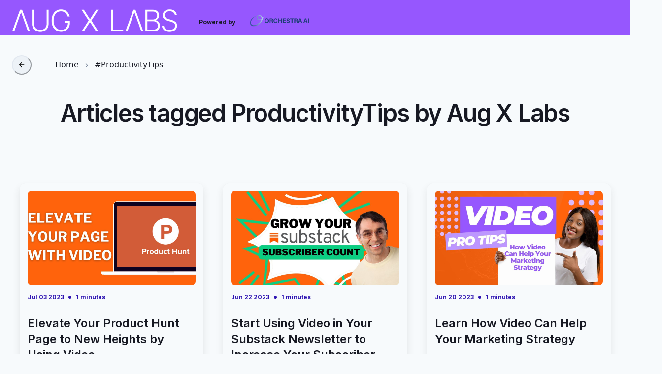

--- FILE ---
content_type: text/html; charset=utf-8
request_url: https://blog.augxlabs.com/tags/ProductivityTips
body_size: 15925
content:
<!DOCTYPE html><html><head><meta charSet="utf-8"/><meta name="viewport" content="width=device-width"/><title>Aug X Labs | Articles tagged ProductivityTips</title><meta name="robots" content="index,follow,max-snippet:-1"/><meta name="description" content="Articles tagged ProductivityTips"/><meta name="twitter:card" content="summary_large_image"/><meta property="og:title" content="Aug X Labs | Articles tagged ProductivityTips"/><meta property="og:description" content="Articles tagged ProductivityTips"/><meta property="og:url" content="https://blog.augxlabs.com/tags/ProductivityTips"/><meta property="og:image" content="https://app.orchestra.site/api/open-graph/cover?companyName=Aug%20X%20Labs&amp;coverImageUri=&amp;validPlan=false&amp;subheading=Articles%20tagged%20ProductivityTips&amp;logoUri=https://res.cloudinary.com/orchestra/augxlabs.com/AugXLabs_Logo_White_1200.png?v=4a9768f4c2041f42e29b05c2c04decf0&amp;bodyFontProps=inter&amp;headerFontProps=inter&amp;backgroundColor=9657FE"/><meta property="og:image:alt" content="Articles tagged ProductivityTips"/><meta property="og:image:type" content="image/jpeg"/><meta property="og:image:width" content="1200"/><meta property="og:image:height" content="630"/><meta property="og:site_name" content="Aug X Labs"/><link rel="canonical" href="https://blog.augxlabs.com/tags/ProductivityTips"/><meta property="dc:creator" content="Aug X Labs"/><meta name="application-name" content="Aug X Labs | Articles tagged ProductivityTips"/><meta http-equiv="x-ua-compatible" content="IE=edge; chrome=1"/><link rel="icon" href="https://res.cloudinary.com/orchestra/image/upload/c_scale,h_32/f_ico/q_auto/v1/augxlabs.com/favicon?_a=BAVFAaIB0"/><link rel="apple-touch-icon" href="https://res.cloudinary.com/orchestra/augxlabs.com/favicon.png?v=e85850d4a28763e73f24ca96fe688e58" sizes="76x76"/><link rel="manifest" href="/api/augxlabs.com/blog/manifest?companyName=Aug%20X%20Labs&amp;public_id=augxlabs.com/favicon"/><link rel="preconnect" href="https://fonts.googleapis.com"/><link rel="preconnect" href="https://fonts.gstatic.com" crossorigin="anonymous"/><script type="application/ld+json">{"@context":"https://schema.org","@type":"BreadcrumbList","itemListElement":[{"@type":"ListItem","position":1,"item":"https://blog.augxlabs.com","name":"Home"},{"@type":"ListItem","position":2,"item":"https://blog.augxlabs.com/articles","name":"Articles"},{"@type":"ListItem","position":3,"item":"https://blog.augxlabs.com/tags/ProductivityTips","name":"ProductivityTips"}]}</script><meta name="next-head-count" content="25"/><link data-next-font="size-adjust" rel="preconnect" href="/" crossorigin="anonymous"/><link rel="preload" href="/_next/static/css/89abe68eac78a392.css" as="style"/><link rel="stylesheet" href="/_next/static/css/89abe68eac78a392.css" data-n-g=""/><link rel="preload" href="/_next/static/css/d9fb31dd9e634dad.css" as="style"/><link rel="stylesheet" href="/_next/static/css/d9fb31dd9e634dad.css" data-n-p=""/><noscript data-n-css=""></noscript><script defer="" nomodule="" src="/_next/static/chunks/polyfills-c67a75d1b6f99dc8.js"></script><script src="/_next/static/chunks/webpack-c50ff9de94d86c7e.js" defer=""></script><script src="/_next/static/chunks/framework-b7fa4bf8e1ae99a1.js" defer=""></script><script src="/_next/static/chunks/main-affb1ce5e8837547.js" defer=""></script><script src="/_next/static/chunks/pages/_app-6fe4bfa5604262c4.js" defer=""></script><script src="/_next/static/chunks/fec483df-5fbd22a9cda1680f.js" defer=""></script><script src="/_next/static/chunks/1bfc9850-73f1194ca3a9f6d6.js" defer=""></script><script src="/_next/static/chunks/c858d960-f2297b7f1a936552.js" defer=""></script><script src="/_next/static/chunks/73786-24b5085ff23ccf4e.js" defer=""></script><script src="/_next/static/chunks/1040-62efe492c3356844.js" defer=""></script><script src="/_next/static/chunks/48764-21e9a090e200e203.js" defer=""></script><script src="/_next/static/chunks/55850-6f25e038d991e282.js" defer=""></script><script src="/_next/static/chunks/83103-c676109f6959ca92.js" defer=""></script><script src="/_next/static/chunks/60084-b202de82a9c001b3.js" defer=""></script><script src="/_next/static/chunks/34850-33e8c0219c8309dc.js" defer=""></script><script src="/_next/static/chunks/19362-a80709dd51e6c6bf.js" defer=""></script><script src="/_next/static/chunks/66526-1a76c6a102c58a1b.js" defer=""></script><script src="/_next/static/chunks/75557-9414d28f0f7d6e50.js" defer=""></script><script src="/_next/static/chunks/28906-b646f095b03dda16.js" defer=""></script><script src="/_next/static/chunks/49531-54182520e8654723.js" defer=""></script><script src="/_next/static/chunks/37219-02f39fa07c3404d9.js" defer=""></script><script src="/_next/static/chunks/pages/_sites/%5Bsite%5D/blog/tags/%5Btag%5D-1764a6e9bb04424e.js" defer=""></script><script src="/_next/static/hXmjNV7rFFBZLzMNVE-Jr/_buildManifest.js" defer=""></script><script src="/_next/static/hXmjNV7rFFBZLzMNVE-Jr/_ssgManifest.js" defer=""></script></head><body><div id="__next"><style data-emotion="css-global 17jfzgh">:host,:root,[data-theme]{--chakra-ring-inset:var(--chakra-empty,/*!*/ /*!*/);--chakra-ring-offset-width:0px;--chakra-ring-offset-color:#fff;--chakra-ring-color:rgba(66, 153, 225, 0.6);--chakra-ring-offset-shadow:0 0 #0000;--chakra-ring-shadow:0 0 #0000;--chakra-space-x-reverse:0;--chakra-space-y-reverse:0;--chakra-colors-transparent:transparent;--chakra-colors-current:currentColor;--chakra-colors-black:#000000;--chakra-colors-white:#FFFFFF;--chakra-colors-whiteAlpha-50:rgba(255, 255, 255, 0.04);--chakra-colors-whiteAlpha-100:rgba(255, 255, 255, 0.06);--chakra-colors-whiteAlpha-200:rgba(255, 255, 255, 0.08);--chakra-colors-whiteAlpha-300:rgba(255, 255, 255, 0.16);--chakra-colors-whiteAlpha-400:rgba(255, 255, 255, 0.24);--chakra-colors-whiteAlpha-500:rgba(255, 255, 255, 0.36);--chakra-colors-whiteAlpha-600:rgba(255, 255, 255, 0.48);--chakra-colors-whiteAlpha-700:rgba(255, 255, 255, 0.64);--chakra-colors-whiteAlpha-800:rgba(255, 255, 255, 0.80);--chakra-colors-whiteAlpha-900:rgba(255, 255, 255, 0.92);--chakra-colors-blackAlpha-50:rgba(0, 0, 0, 0.04);--chakra-colors-blackAlpha-100:rgba(0, 0, 0, 0.06);--chakra-colors-blackAlpha-200:rgba(0, 0, 0, 0.08);--chakra-colors-blackAlpha-300:rgba(0, 0, 0, 0.16);--chakra-colors-blackAlpha-400:rgba(0, 0, 0, 0.24);--chakra-colors-blackAlpha-500:rgba(0, 0, 0, 0.36);--chakra-colors-blackAlpha-600:rgba(0, 0, 0, 0.48);--chakra-colors-blackAlpha-700:rgba(0, 0, 0, 0.64);--chakra-colors-blackAlpha-800:rgba(0, 0, 0, 0.80);--chakra-colors-blackAlpha-900:rgba(0, 0, 0, 0.92);--chakra-colors-gray-50:#F7FAFC;--chakra-colors-gray-100:#EDF2F7;--chakra-colors-gray-200:#E2E8F0;--chakra-colors-gray-300:#CBD5E0;--chakra-colors-gray-400:#A0AEC0;--chakra-colors-gray-500:#718096;--chakra-colors-gray-600:#4A5568;--chakra-colors-gray-700:#2D3748;--chakra-colors-gray-800:#1A202C;--chakra-colors-gray-900:#171923;--chakra-colors-red-50:#FFF5F5;--chakra-colors-red-100:#FED7D7;--chakra-colors-red-200:#FEB2B2;--chakra-colors-red-300:#FC8181;--chakra-colors-red-400:#F56565;--chakra-colors-red-500:#E53E3E;--chakra-colors-red-600:#C53030;--chakra-colors-red-700:#9B2C2C;--chakra-colors-red-800:#822727;--chakra-colors-red-900:#63171B;--chakra-colors-orange-50:#FFFAF0;--chakra-colors-orange-100:#FEEBC8;--chakra-colors-orange-200:#FBD38D;--chakra-colors-orange-300:#F6AD55;--chakra-colors-orange-400:#ED8936;--chakra-colors-orange-500:#DD6B20;--chakra-colors-orange-600:#C05621;--chakra-colors-orange-700:#9C4221;--chakra-colors-orange-800:#7B341E;--chakra-colors-orange-900:#652B19;--chakra-colors-yellow-50:#FFFFF0;--chakra-colors-yellow-100:#FEFCBF;--chakra-colors-yellow-200:#FAF089;--chakra-colors-yellow-300:#F6E05E;--chakra-colors-yellow-400:#ECC94B;--chakra-colors-yellow-500:#D69E2E;--chakra-colors-yellow-600:#B7791F;--chakra-colors-yellow-700:#975A16;--chakra-colors-yellow-800:#744210;--chakra-colors-yellow-900:#5F370E;--chakra-colors-green-50:#F0FFF4;--chakra-colors-green-100:#C6F6D5;--chakra-colors-green-200:#9AE6B4;--chakra-colors-green-300:#68D391;--chakra-colors-green-400:#48BB78;--chakra-colors-green-500:#38A169;--chakra-colors-green-600:#2F855A;--chakra-colors-green-700:#276749;--chakra-colors-green-800:#22543D;--chakra-colors-green-900:#1C4532;--chakra-colors-teal-50:#E6FFFA;--chakra-colors-teal-100:#B2F5EA;--chakra-colors-teal-200:#81E6D9;--chakra-colors-teal-300:#4FD1C5;--chakra-colors-teal-400:#38B2AC;--chakra-colors-teal-500:#319795;--chakra-colors-teal-600:#2C7A7B;--chakra-colors-teal-700:#285E61;--chakra-colors-teal-800:#234E52;--chakra-colors-teal-900:#1D4044;--chakra-colors-blue-50:#ebf8ff;--chakra-colors-blue-100:#bee3f8;--chakra-colors-blue-200:#90cdf4;--chakra-colors-blue-300:#63b3ed;--chakra-colors-blue-400:#4299e1;--chakra-colors-blue-500:#3182ce;--chakra-colors-blue-600:#2b6cb0;--chakra-colors-blue-700:#2c5282;--chakra-colors-blue-800:#2a4365;--chakra-colors-blue-900:#1A365D;--chakra-colors-cyan-50:#EDFDFD;--chakra-colors-cyan-100:#C4F1F9;--chakra-colors-cyan-200:#9DECF9;--chakra-colors-cyan-300:#76E4F7;--chakra-colors-cyan-400:#0BC5EA;--chakra-colors-cyan-500:#00B5D8;--chakra-colors-cyan-600:#00A3C4;--chakra-colors-cyan-700:#0987A0;--chakra-colors-cyan-800:#086F83;--chakra-colors-cyan-900:#065666;--chakra-colors-purple-50:#FAF5FF;--chakra-colors-purple-100:#E9D8FD;--chakra-colors-purple-200:#D6BCFA;--chakra-colors-purple-300:#B794F4;--chakra-colors-purple-400:#9F7AEA;--chakra-colors-purple-500:#805AD5;--chakra-colors-purple-600:#6B46C1;--chakra-colors-purple-700:#553C9A;--chakra-colors-purple-800:#44337A;--chakra-colors-purple-900:#322659;--chakra-colors-pink-50:#FFF5F7;--chakra-colors-pink-100:#FED7E2;--chakra-colors-pink-200:#FBB6CE;--chakra-colors-pink-300:#F687B3;--chakra-colors-pink-400:#ED64A6;--chakra-colors-pink-500:#D53F8C;--chakra-colors-pink-600:#B83280;--chakra-colors-pink-700:#97266D;--chakra-colors-pink-800:#702459;--chakra-colors-pink-900:#521B41;--chakra-colors-linkedin-50:#E8F4F9;--chakra-colors-linkedin-100:#CFEDFB;--chakra-colors-linkedin-200:#9BDAF3;--chakra-colors-linkedin-300:#68C7EC;--chakra-colors-linkedin-400:#34B3E4;--chakra-colors-linkedin-500:#00A0DC;--chakra-colors-linkedin-600:#008CC9;--chakra-colors-linkedin-700:#0077B5;--chakra-colors-linkedin-800:#005E93;--chakra-colors-linkedin-900:#004471;--chakra-colors-facebook-50:#E8F4F9;--chakra-colors-facebook-100:#D9DEE9;--chakra-colors-facebook-200:#B7C2DA;--chakra-colors-facebook-300:#6482C0;--chakra-colors-facebook-400:#4267B2;--chakra-colors-facebook-500:#385898;--chakra-colors-facebook-600:#314E89;--chakra-colors-facebook-700:#29487D;--chakra-colors-facebook-800:#223B67;--chakra-colors-facebook-900:#1E355B;--chakra-colors-messenger-50:#D0E6FF;--chakra-colors-messenger-100:#B9DAFF;--chakra-colors-messenger-200:#A2CDFF;--chakra-colors-messenger-300:#7AB8FF;--chakra-colors-messenger-400:#2E90FF;--chakra-colors-messenger-500:#0078FF;--chakra-colors-messenger-600:#0063D1;--chakra-colors-messenger-700:#0052AC;--chakra-colors-messenger-800:#003C7E;--chakra-colors-messenger-900:#002C5C;--chakra-colors-whatsapp-50:#dffeec;--chakra-colors-whatsapp-100:#b9f5d0;--chakra-colors-whatsapp-200:#90edb3;--chakra-colors-whatsapp-300:#65e495;--chakra-colors-whatsapp-400:#3cdd78;--chakra-colors-whatsapp-500:#22c35e;--chakra-colors-whatsapp-600:#179848;--chakra-colors-whatsapp-700:#0c6c33;--chakra-colors-whatsapp-800:#01421c;--chakra-colors-whatsapp-900:#001803;--chakra-colors-twitter-50:#E5F4FD;--chakra-colors-twitter-100:#C8E9FB;--chakra-colors-twitter-200:#A8DCFA;--chakra-colors-twitter-300:#83CDF7;--chakra-colors-twitter-400:#57BBF5;--chakra-colors-twitter-500:#1DA1F2;--chakra-colors-twitter-600:#1A94DA;--chakra-colors-twitter-700:#1681BF;--chakra-colors-twitter-800:#136B9E;--chakra-colors-twitter-900:#0D4D71;--chakra-colors-telegram-50:#E3F2F9;--chakra-colors-telegram-100:#C5E4F3;--chakra-colors-telegram-200:#A2D4EC;--chakra-colors-telegram-300:#7AC1E4;--chakra-colors-telegram-400:#47A9DA;--chakra-colors-telegram-500:#0088CC;--chakra-colors-telegram-600:#007AB8;--chakra-colors-telegram-700:#006BA1;--chakra-colors-telegram-800:#005885;--chakra-colors-telegram-900:#003F5E;--chakra-colors-brand-100:#E4DFFB;--chakra-colors-brand-200:#C8BFF8;--chakra-colors-brand-300:#AD9FF4;--chakra-colors-brand-400:#927FF0;--chakra-colors-brand-500:#755eec;--chakra-colors-brand-600:#4424E5;--chakra-colors-brand-700:#2F15B2;--chakra-colors-brand-800:#1F0E77;--chakra-colors-brand-900:#10073B;--chakra-colors-accent-100:#C6FDE8;--chakra-colors-accent-200:#8DFAD1;--chakra-colors-accent-300:#55F8B9;--chakra-colors-accent-400:#1CF6A2;--chakra-colors-accent-500:#09CE83;--chakra-colors-accent-600:#07A568;--chakra-colors-accent-700:#057B4E;--chakra-colors-accent-800:#035234;--chakra-colors-accent-900:#02291A;--chakra-borders-none:0;--chakra-borders-1px:1px solid;--chakra-borders-2px:2px solid;--chakra-borders-4px:4px solid;--chakra-borders-8px:8px solid;--chakra-fonts-heading:InterVariable,-apple-system,system-ui,sans-serif;--chakra-fonts-body:InterVariable,-apple-system,system-ui,sans-serif;--chakra-fonts-mono:SFMono-Regular,Menlo,Monaco,Consolas,"Liberation Mono","Courier New",monospace;--chakra-fontSizes-3xs:0.45rem;--chakra-fontSizes-2xs:0.625rem;--chakra-fontSizes-xs:0.75rem;--chakra-fontSizes-sm:0.875rem;--chakra-fontSizes-md:1rem;--chakra-fontSizes-lg:1.125rem;--chakra-fontSizes-xl:1.25rem;--chakra-fontSizes-2xl:1.5rem;--chakra-fontSizes-3xl:1.875rem;--chakra-fontSizes-4xl:2.25rem;--chakra-fontSizes-5xl:3rem;--chakra-fontSizes-6xl:3.75rem;--chakra-fontSizes-7xl:4.5rem;--chakra-fontSizes-8xl:6rem;--chakra-fontSizes-9xl:8rem;--chakra-fontWeights-hairline:100;--chakra-fontWeights-thin:200;--chakra-fontWeights-light:300;--chakra-fontWeights-normal:400;--chakra-fontWeights-medium:500;--chakra-fontWeights-semibold:600;--chakra-fontWeights-bold:700;--chakra-fontWeights-extrabold:800;--chakra-fontWeights-black:900;--chakra-letterSpacings-tighter:-0.05em;--chakra-letterSpacings-tight:-0.025em;--chakra-letterSpacings-normal:0;--chakra-letterSpacings-wide:0.025em;--chakra-letterSpacings-wider:0.05em;--chakra-letterSpacings-widest:0.1em;--chakra-lineHeights-3:.75rem;--chakra-lineHeights-4:1rem;--chakra-lineHeights-5:1.25rem;--chakra-lineHeights-6:1.5rem;--chakra-lineHeights-7:1.75rem;--chakra-lineHeights-8:2rem;--chakra-lineHeights-9:2.25rem;--chakra-lineHeights-10:2.5rem;--chakra-lineHeights-normal:normal;--chakra-lineHeights-none:1;--chakra-lineHeights-shorter:1.25;--chakra-lineHeights-short:1.375;--chakra-lineHeights-base:1.5;--chakra-lineHeights-tall:1.625;--chakra-lineHeights-taller:2;--chakra-radii-none:0;--chakra-radii-sm:0.125rem;--chakra-radii-base:0.25rem;--chakra-radii-md:0.375rem;--chakra-radii-lg:0.5rem;--chakra-radii-xl:0.75rem;--chakra-radii-2xl:1rem;--chakra-radii-3xl:1.5rem;--chakra-radii-full:9999px;--chakra-space-1:0.25rem;--chakra-space-2:0.5rem;--chakra-space-3:0.75rem;--chakra-space-4:1rem;--chakra-space-5:1.25rem;--chakra-space-6:1.5rem;--chakra-space-7:1.75rem;--chakra-space-8:2rem;--chakra-space-9:2.25rem;--chakra-space-10:2.5rem;--chakra-space-12:3rem;--chakra-space-14:3.5rem;--chakra-space-16:4rem;--chakra-space-20:5rem;--chakra-space-24:6rem;--chakra-space-28:7rem;--chakra-space-32:8rem;--chakra-space-36:9rem;--chakra-space-40:10rem;--chakra-space-44:11rem;--chakra-space-48:12rem;--chakra-space-52:13rem;--chakra-space-56:14rem;--chakra-space-60:15rem;--chakra-space-64:16rem;--chakra-space-72:18rem;--chakra-space-80:20rem;--chakra-space-96:24rem;--chakra-space-px:1px;--chakra-space-0-5:0.125rem;--chakra-space-1-5:0.375rem;--chakra-space-2-5:0.625rem;--chakra-space-3-5:0.875rem;--chakra-space-4-5:1.125rem;--chakra-shadows-xs:0px 1px 2px rgba(16, 24, 40, 0.05);--chakra-shadows-sm:0px 0px 1px rgba(48, 49, 51, 0.05),0px 2px 4px rgba(48, 49, 51, 0.1);--chakra-shadows-base:0 1px 3px 0 rgba(0, 0, 0, 0.1),0 1px 2px 0 rgba(0, 0, 0, 0.06);--chakra-shadows-md:0px 0px 1px rgba(48, 49, 51, 0.05),0px 4px 8px rgba(48, 49, 51, 0.1);--chakra-shadows-lg:0px 0px 1px rgba(48, 49, 51, 0.05),0px 8px 16px rgba(48, 49, 51, 0.1);--chakra-shadows-xl:0px 0px 1px rgba(48, 49, 51, 0.05),0px 16px 24px rgba(48, 49, 51, 0.1);--chakra-shadows-2xl:0 25px 50px -12px rgba(0, 0, 0, 0.25);--chakra-shadows-outline:0 0 0 3px rgba(66, 153, 225, 0.6);--chakra-shadows-inner:inset 0 2px 4px 0 rgba(0,0,0,0.06);--chakra-shadows-none:none;--chakra-shadows-dark-lg:rgba(0, 0, 0, 0.1) 0px 0px 0px 1px,rgba(0, 0, 0, 0.2) 0px 5px 10px,rgba(0, 0, 0, 0.4) 0px 15px 40px;--chakra-shadows-xs-dark:0px 1px 3px rgba(11, 12, 17, 0.9);--chakra-shadows-sm-dark:0px 2px 4px rgba(11, 12, 17, 0.9);--chakra-shadows-md-dark:0px 4px 8px rgba(11, 12, 17, 0.9);--chakra-shadows-lg-dark:0px 8px 16px rgba(11, 12, 17, 0.9);--chakra-shadows-xl-dark:0px 16px 24px rgba(11, 12, 17, 0.9);--chakra-sizes-1:0.25rem;--chakra-sizes-2:0.5rem;--chakra-sizes-3:0.75rem;--chakra-sizes-4:1rem;--chakra-sizes-5:1.25rem;--chakra-sizes-6:1.5rem;--chakra-sizes-7:1.75rem;--chakra-sizes-8:2rem;--chakra-sizes-9:2.25rem;--chakra-sizes-10:2.5rem;--chakra-sizes-12:3rem;--chakra-sizes-14:3.5rem;--chakra-sizes-16:4rem;--chakra-sizes-20:5rem;--chakra-sizes-24:6rem;--chakra-sizes-28:7rem;--chakra-sizes-32:8rem;--chakra-sizes-36:9rem;--chakra-sizes-40:10rem;--chakra-sizes-44:11rem;--chakra-sizes-48:12rem;--chakra-sizes-52:13rem;--chakra-sizes-56:14rem;--chakra-sizes-60:15rem;--chakra-sizes-64:16rem;--chakra-sizes-72:18rem;--chakra-sizes-80:20rem;--chakra-sizes-96:24rem;--chakra-sizes-px:1px;--chakra-sizes-0-5:0.125rem;--chakra-sizes-1-5:0.375rem;--chakra-sizes-2-5:0.625rem;--chakra-sizes-3-5:0.875rem;--chakra-sizes-max:max-content;--chakra-sizes-min:min-content;--chakra-sizes-full:100%;--chakra-sizes-3xs:14rem;--chakra-sizes-2xs:16rem;--chakra-sizes-xs:20rem;--chakra-sizes-sm:24rem;--chakra-sizes-md:28rem;--chakra-sizes-lg:32rem;--chakra-sizes-xl:36rem;--chakra-sizes-2xl:42rem;--chakra-sizes-3xl:48rem;--chakra-sizes-4xl:56rem;--chakra-sizes-5xl:64rem;--chakra-sizes-6xl:72rem;--chakra-sizes-7xl:80rem;--chakra-sizes-8xl:90rem;--chakra-sizes-prose:60ch;--chakra-sizes-container-sm:640px;--chakra-sizes-container-md:768px;--chakra-sizes-container-lg:1024px;--chakra-sizes-container-xl:1280px;--chakra-zIndices-hide:-1;--chakra-zIndices-auto:auto;--chakra-zIndices-base:0;--chakra-zIndices-docked:10;--chakra-zIndices-dropdown:1000;--chakra-zIndices-sticky:1100;--chakra-zIndices-banner:1200;--chakra-zIndices-overlay:1300;--chakra-zIndices-modal:1400;--chakra-zIndices-popover:1500;--chakra-zIndices-skipLink:1600;--chakra-zIndices-toast:1700;--chakra-zIndices-tooltip:1800;--chakra-transition-property-common:background-color,border-color,color,fill,stroke,opacity,box-shadow,transform;--chakra-transition-property-colors:background-color,border-color,color,fill,stroke;--chakra-transition-property-dimensions:width,height;--chakra-transition-property-position:left,right,top,bottom;--chakra-transition-property-background:background-color,background-image,background-position;--chakra-transition-easing-ease-in:cubic-bezier(0.4, 0, 1, 1);--chakra-transition-easing-ease-out:cubic-bezier(0, 0, 0.2, 1);--chakra-transition-easing-ease-in-out:cubic-bezier(0.4, 0, 0.2, 1);--chakra-transition-duration-ultra-fast:50ms;--chakra-transition-duration-faster:100ms;--chakra-transition-duration-fast:150ms;--chakra-transition-duration-normal:200ms;--chakra-transition-duration-slow:300ms;--chakra-transition-duration-slower:400ms;--chakra-transition-duration-ultra-slow:500ms;--chakra-blur-none:0;--chakra-blur-sm:4px;--chakra-blur-base:8px;--chakra-blur-md:12px;--chakra-blur-lg:16px;--chakra-blur-xl:24px;--chakra-blur-2xl:40px;--chakra-blur-3xl:64px;--chakra-breakpoints-base:0em;--chakra-breakpoints-sm:30em;--chakra-breakpoints-md:48em;--chakra-breakpoints-lg:62em;--chakra-breakpoints-xl:80em;--chakra-breakpoints-2xl:96em;--chakra-colors-bg-canvas:var(--chakra-colors-gray-50);--chakra-colors-bg-surface:var(--chakra-colors-white);--chakra-colors-bg-subtle:var(--chakra-colors-gray-50);--chakra-colors-bg-muted:var(--chakra-colors-gray-100);--chakra-colors-default:var(--chakra-colors-gray-900);--chakra-colors-inverted:var(--chakra-colors-white);--chakra-colors-emphasized:var(--chakra-colors-gray-700);--chakra-colors-muted:var(--chakra-colors-gray-600);--chakra-colors-subtle:var(--chakra-colors-gray-500);--chakra-colors-border:var(--chakra-colors-gray-200);--chakra-colors-accent:var(--chakra-colors-brand-500);--chakra-colors-success:var(--chakra-colors-green-600);--chakra-colors-error:var(--chakra-colors-red-600);--chakra-colors-bg-accent:var(--chakra-colors-brand-600);--chakra-colors-bg-accent-subtle:var(--chakra-colors-brand-500);--chakra-colors-bg-accent-muted:var(--chakra-colors-brand-400);--chakra-colors-on-accent:var(--chakra-colors-white);--chakra-colors-on-accent-muted:brand.50;--chakra-colors-on-accent-subtle:var(--chakra-colors-brand-100);}.chakra-ui-light :host:not([data-theme]),.chakra-ui-light :root:not([data-theme]),.chakra-ui-light [data-theme]:not([data-theme]),[data-theme=light] :host:not([data-theme]),[data-theme=light] :root:not([data-theme]),[data-theme=light] [data-theme]:not([data-theme]),:host[data-theme=light],:root[data-theme=light],[data-theme][data-theme=light]{--chakra-colors-chakra-body-text:var(--chakra-colors-gray-800);--chakra-colors-chakra-body-bg:var(--chakra-colors-white);--chakra-colors-chakra-border-color:var(--chakra-colors-gray-200);--chakra-colors-chakra-subtle-bg:var(--chakra-colors-gray-100);--chakra-colors-chakra-placeholder-color:var(--chakra-colors-gray-500);}.chakra-ui-dark :host:not([data-theme]),.chakra-ui-dark :root:not([data-theme]),.chakra-ui-dark [data-theme]:not([data-theme]),[data-theme=dark] :host:not([data-theme]),[data-theme=dark] :root:not([data-theme]),[data-theme=dark] [data-theme]:not([data-theme]),:host[data-theme=dark],:root[data-theme=dark],[data-theme][data-theme=dark]{--chakra-colors-chakra-body-text:var(--chakra-colors-whiteAlpha-900);--chakra-colors-chakra-body-bg:var(--chakra-colors-gray-800);--chakra-colors-chakra-border-color:var(--chakra-colors-whiteAlpha-300);--chakra-colors-chakra-subtle-bg:var(--chakra-colors-gray-700);--chakra-colors-chakra-placeholder-color:var(--chakra-colors-whiteAlpha-400);--chakra-colors-bg-canvas:var(--chakra-colors-gray-900);--chakra-colors-bg-surface:var(--chakra-colors-gray-800);--chakra-colors-bg-subtle:var(--chakra-colors-gray-700);--chakra-colors-bg-muted:var(--chakra-colors-gray-600);--chakra-colors-default:var(--chakra-colors-white);--chakra-colors-inverted:var(--chakra-colors-gray-900);--chakra-colors-emphasized:var(--chakra-colors-gray-100);--chakra-colors-muted:var(--chakra-colors-gray-300);--chakra-colors-subtle:var(--chakra-colors-gray-400);--chakra-colors-border:var(--chakra-colors-gray-700);--chakra-colors-accent:var(--chakra-colors-brand-200);--chakra-colors-success:var(--chakra-colors-green-200);--chakra-colors-error:var(--chakra-colors-red-200);}</style><style data-emotion="css-global fubdgu">html{line-height:1.5;-webkit-text-size-adjust:100%;font-family:system-ui,sans-serif;-webkit-font-smoothing:antialiased;text-rendering:optimizeLegibility;-moz-osx-font-smoothing:grayscale;touch-action:manipulation;}body{position:relative;min-height:100%;margin:0;font-feature-settings:"kern";}:where(*, *::before, *::after){border-width:0;border-style:solid;box-sizing:border-box;word-wrap:break-word;}main{display:block;}hr{border-top-width:1px;box-sizing:content-box;height:0;overflow:visible;}:where(pre, code, kbd,samp){font-family:SFMono-Regular,Menlo,Monaco,Consolas,monospace;font-size:1em;}a{background-color:transparent;color:inherit;-webkit-text-decoration:inherit;text-decoration:inherit;}abbr[title]{border-bottom:none;-webkit-text-decoration:underline;text-decoration:underline;-webkit-text-decoration:underline dotted;-webkit-text-decoration:underline dotted;text-decoration:underline dotted;}:where(b, strong){font-weight:bold;}small{font-size:80%;}:where(sub,sup){font-size:75%;line-height:0;position:relative;vertical-align:baseline;}sub{bottom:-0.25em;}sup{top:-0.5em;}img{border-style:none;}:where(button, input, optgroup, select, textarea){font-family:inherit;font-size:100%;line-height:1.15;margin:0;}:where(button, input){overflow:visible;}:where(button, select){text-transform:none;}:where(
          button::-moz-focus-inner,
          [type="button"]::-moz-focus-inner,
          [type="reset"]::-moz-focus-inner,
          [type="submit"]::-moz-focus-inner
        ){border-style:none;padding:0;}fieldset{padding:0.35em 0.75em 0.625em;}legend{box-sizing:border-box;color:inherit;display:table;max-width:100%;padding:0;white-space:normal;}progress{vertical-align:baseline;}textarea{overflow:auto;}:where([type="checkbox"], [type="radio"]){box-sizing:border-box;padding:0;}input[type="number"]::-webkit-inner-spin-button,input[type="number"]::-webkit-outer-spin-button{-webkit-appearance:none!important;}input[type="number"]{-moz-appearance:textfield;}input[type="search"]{-webkit-appearance:textfield;outline-offset:-2px;}input[type="search"]::-webkit-search-decoration{-webkit-appearance:none!important;}::-webkit-file-upload-button{-webkit-appearance:button;font:inherit;}details{display:block;}summary{display:-webkit-box;display:-webkit-list-item;display:-ms-list-itembox;display:list-item;}template{display:none;}[hidden]{display:none!important;}:where(
          blockquote,
          dl,
          dd,
          h1,
          h2,
          h3,
          h4,
          h5,
          h6,
          hr,
          figure,
          p,
          pre
        ){margin:0;}button{background:transparent;padding:0;}fieldset{margin:0;padding:0;}:where(ol, ul){margin:0;padding:0;}textarea{resize:vertical;}:where(button, [role="button"]){cursor:pointer;}button::-moz-focus-inner{border:0!important;}table{border-collapse:collapse;}:where(h1, h2, h3, h4, h5, h6){font-size:inherit;font-weight:inherit;}:where(button, input, optgroup, select, textarea){padding:0;line-height:inherit;color:inherit;}:where(img, svg, video, canvas, audio, iframe, embed, object){display:block;}:where(img, video){max-width:100%;height:auto;}[data-js-focus-visible] :focus:not([data-focus-visible-added]):not(
          [data-focus-visible-disabled]
        ){outline:none;box-shadow:none;}select::-ms-expand{display:none;}:root,:host{--chakra-vh:100vh;}@supports (height: -webkit-fill-available){:root,:host{--chakra-vh:-webkit-fill-available;}}@supports (height: -moz-fill-available){:root,:host{--chakra-vh:-moz-fill-available;}}@supports (height: 100dvh){:root,:host{--chakra-vh:100dvh;}}</style><style data-emotion="css-global mq70wy">body{font-family:var(--chakra-fonts-body);color:var(--chakra-colors-default);background:var(--chakra-colors-bg-canvas);transition-property:background-color;transition-duration:var(--chakra-transition-duration-normal);line-height:var(--chakra-lineHeights-base);}*::-webkit-input-placeholder{color:var(--chakra-colors-muted);opacity:1;}*::-moz-placeholder{color:var(--chakra-colors-muted);opacity:1;}*:-ms-input-placeholder{color:var(--chakra-colors-muted);opacity:1;}*::placeholder{color:var(--chakra-colors-muted);opacity:1;}*,*::before,::after{border-color:var(--chakra-colors-gray-200);}</style><style data-emotion="css r0qtrv">.css-r0qtrv{background-color:#9657FE;}</style><header class="css-r0qtrv"><style data-emotion="css 1brsfj2">.css-1brsfj2{border-bottom-width:1px;-webkit-padding-start:var(--chakra-space-4);padding-inline-start:var(--chakra-space-4);-webkit-padding-end:var(--chakra-space-4);padding-inline-end:var(--chakra-space-4);z-index:2;}</style><div class="css-1brsfj2"><style data-emotion="css e8dkw0">.css-e8dkw0{display:-webkit-box;display:-webkit-flex;display:-ms-flexbox;display:flex;-webkit-align-items:start;-webkit-box-align:start;-ms-flex-align:start;align-items:start;-webkit-box-pack:justify;-webkit-justify-content:space-between;justify-content:space-between;height:9rem;}@media screen and (min-width: 48em){.css-e8dkw0{height:4.5rem;}}</style><div class="css-e8dkw0"><style data-emotion="css 9o27zl">.css-9o27zl{display:-webkit-box;display:-webkit-flex;display:-ms-flexbox;display:flex;-webkit-align-items:center;-webkit-box-align:center;-ms-flex-align:center;align-items:center;-webkit-flex-direction:column;-ms-flex-direction:column;flex-direction:column;}.css-9o27zl>*:not(style)~*:not(style){margin-top:var(--chakra-space-3);-webkit-margin-end:0px;margin-inline-end:0px;margin-bottom:0px;-webkit-margin-start:0px;margin-inline-start:0px;}@media screen and (min-width: 48em){.css-9o27zl{-webkit-flex-direction:row;-ms-flex-direction:row;flex-direction:row;}.css-9o27zl>*:not(style)~*:not(style){margin-top:0px;-webkit-margin-end:0px;margin-inline-end:0px;margin-bottom:0px;-webkit-margin-start:var(--chakra-space-3);margin-inline-start:var(--chakra-space-3);}}</style><div class="chakra-stack css-9o27zl"><style data-emotion="css spn4bz">.css-spn4bz{transition-property:var(--chakra-transition-property-common);transition-duration:var(--chakra-transition-duration-fast);transition-timing-function:var(--chakra-transition-easing-ease-out);cursor:pointer;-webkit-text-decoration:none;text-decoration:none;outline:2px solid transparent;outline-offset:2px;color:inherit;}.css-spn4bz:hover,.css-spn4bz[data-hover]{-webkit-text-decoration:underline;text-decoration:underline;}.css-spn4bz:focus-visible,.css-spn4bz[data-focus-visible]{box-shadow:var(--chakra-shadows-outline);}</style><a class="chakra-link css-spn4bz" href="https://augxlabs.com"><div class="css-0"><style data-emotion="css mrzjrs">.css-mrzjrs{height:var(--chakra-sizes-16);width:auto;}</style><img alt="Aug X Labs&#x27;s logo" src="https://res.cloudinary.com/orchestra/augxlabs.com/AugXLabs_Logo_White_1200.png?v=4a9768f4c2041f42e29b05c2c04decf0" class="chakra-image css-mrzjrs"/></div></a><style data-emotion="css 134p2gk">.css-134p2gk{display:-webkit-box;display:-webkit-flex;display:-ms-flexbox;display:flex;-webkit-align-items:center;-webkit-box-align:center;-ms-flex-align:center;align-items:center;-webkit-flex-direction:row;-ms-flex-direction:row;flex-direction:row;}.css-134p2gk>*:not(style)~*:not(style){margin-top:0px;-webkit-margin-end:0px;margin-inline-end:0px;margin-bottom:0px;-webkit-margin-start:var(--chakra-space-1);margin-inline-start:var(--chakra-space-1);}</style><div class="chakra-stack css-134p2gk" data-test-id="free-tier-branding"><style data-emotion="css 1yewx7p">.css-1yewx7p{font-size:var(--chakra-fontSizes-xs);font-weight:var(--chakra-fontWeights-bold);padding:var(--chakra-space-6);font-family:'__Inter_e8ce0c','__Inter_Fallback_e8ce0c',system-ui,arial;text-transform:none;}</style><p class="chakra-text css-1yewx7p">Powered by</p><a href="https://orchestra-ai.com?ref=https://blog.augxlabs.com" data-test-id="orchestra-footer-branding" class="css-0"><style data-emotion="css 1k1c0nq">.css-1k1c0nq{height:var(--chakra-sizes-6);}</style><img alt="Orchestra AI logo" src="/images/example-logos/logotype_horizontal.png" class="chakra-image css-1k1c0nq"/></a></div></div></div></div></header><main><style data-emotion="css n21gh5">.css-n21gh5{display:-webkit-box;display:-webkit-flex;display:-ms-flexbox;display:flex;-webkit-flex-direction:column;-ms-flex-direction:column;flex-direction:column;}.css-n21gh5>*:not(style)~*:not(style){margin-top:0.5rem;-webkit-margin-end:0px;margin-inline-end:0px;margin-bottom:0px;-webkit-margin-start:0px;margin-inline-start:0px;}</style><div class="chakra-stack css-n21gh5"><style data-emotion="css ix99lp">.css-ix99lp{display:-webkit-box;display:-webkit-flex;display:-ms-flexbox;display:flex;-webkit-align-items:center;-webkit-box-align:center;-ms-flex-align:center;align-items:center;-webkit-flex-direction:row;-ms-flex-direction:row;flex-direction:row;margin-top:var(--chakra-space-8);margin-left:var(--chakra-space-6);}.css-ix99lp>*:not(style)~*:not(style){margin-top:0px;-webkit-margin-end:0px;margin-inline-end:0px;margin-bottom:0px;-webkit-margin-start:0.5rem;margin-inline-start:0.5rem;}</style><div class="chakra-stack css-ix99lp"><style data-emotion="css spn4bz">.css-spn4bz{transition-property:var(--chakra-transition-property-common);transition-duration:var(--chakra-transition-duration-fast);transition-timing-function:var(--chakra-transition-easing-ease-out);cursor:pointer;-webkit-text-decoration:none;text-decoration:none;outline:2px solid transparent;outline-offset:2px;color:inherit;}.css-spn4bz:hover,.css-spn4bz[data-hover]{-webkit-text-decoration:underline;text-decoration:underline;}.css-spn4bz:focus-visible,.css-spn4bz[data-focus-visible]{box-shadow:var(--chakra-shadows-outline);}</style><a class="chakra-link css-spn4bz" href="/" tabindex="-1"><style data-emotion="css 4umhs3">.css-4umhs3{display:-webkit-inline-box;display:-webkit-inline-flex;display:-ms-inline-flexbox;display:inline-flex;-webkit-appearance:none;-moz-appearance:none;-ms-appearance:none;appearance:none;-webkit-align-items:center;-webkit-box-align:center;-ms-flex-align:center;align-items:center;-webkit-box-pack:center;-ms-flex-pack:center;-webkit-justify-content:center;justify-content:center;-webkit-user-select:none;-moz-user-select:none;-ms-user-select:none;user-select:none;position:relative;white-space:nowrap;vertical-align:middle;outline:2px solid transparent;outline-offset:2px;line-height:1.2;border-radius:var(--chakra-radii-full);font-weight:var(--chakra-fontWeights-medium);transition-property:var(--chakra-transition-property-common);transition-duration:var(--chakra-transition-duration-normal);height:var(--chakra-sizes-10);min-width:var(--chakra-sizes-10);font-size:var(--chakra-fontSizes-md);-webkit-padding-start:var(--chakra-space-4);padding-inline-start:var(--chakra-space-4);-webkit-padding-end:var(--chakra-space-4);padding-inline-end:var(--chakra-space-4);background:var(--chakra-colors-gray-100);padding:0px;}.css-4umhs3:focus-visible,.css-4umhs3[data-focus-visible]{box-shadow:var(--chakra-shadows-outline);}.css-4umhs3:disabled,.css-4umhs3[disabled],.css-4umhs3[aria-disabled=true],.css-4umhs3[data-disabled]{opacity:0.4;cursor:not-allowed;box-shadow:var(--chakra-shadows-none);}.css-4umhs3:hover,.css-4umhs3[data-hover]{background:var(--chakra-colors-gray-200);}.css-4umhs3:hover:disabled,.css-4umhs3[data-hover]:disabled,.css-4umhs3:hover[disabled],.css-4umhs3[data-hover][disabled],.css-4umhs3:hover[aria-disabled=true],.css-4umhs3[data-hover][aria-disabled=true],.css-4umhs3:hover[data-disabled],.css-4umhs3[data-hover][data-disabled]{background:var(--chakra-colors-gray-100);}.css-4umhs3:focus:not(:focus-visible){box-shadow:var(--chakra-shadows-none);}.css-4umhs3:active,.css-4umhs3[data-active]{background:var(--chakra-colors-gray-300);}</style><button type="button" class="chakra-button css-4umhs3" aria-label="go back"><style data-emotion="css onkibi">.css-onkibi{width:1em;height:1em;display:inline-block;line-height:1em;-webkit-flex-shrink:0;-ms-flex-negative:0;flex-shrink:0;color:currentColor;vertical-align:middle;}</style><svg viewBox="0 0 24 24" focusable="false" class="chakra-icon css-onkibi" aria-hidden="true"><path fill="currentColor" d="M20 11H7.83l5.59-5.59L12 4l-8 8 8 8 1.41-1.41L7.83 13H20v-2z"></path></svg></button></a><nav aria-label="breadcrumb" class="chakra-breadcrumb css-0"><style data-emotion="css 70qvj9">.css-70qvj9{display:-webkit-box;display:-webkit-flex;display:-ms-flexbox;display:flex;-webkit-align-items:center;-webkit-box-align:center;-ms-flex-align:center;align-items:center;}</style><ol class="chakra-breadcrumb__list css-70qvj9"><style data-emotion="css 18biwo">.css-18biwo{display:-webkit-inline-box;display:-webkit-inline-flex;display:-ms-inline-flexbox;display:inline-flex;-webkit-align-items:center;-webkit-box-align:center;-ms-flex-align:center;align-items:center;}</style><li class="chakra-breadcrumb__list-item css-18biwo"><a href="/" class="chakra-breadcrumb__link css-spn4bz">Home</a><style data-emotion="css t4q1nq">.css-t4q1nq{-webkit-margin-start:0.5rem;margin-inline-start:0.5rem;-webkit-margin-end:0.5rem;margin-inline-end:0.5rem;}</style><span role="presentation" class="css-t4q1nq"><style data-emotion="css 13izzit">.css-13izzit{width:1em;height:1em;display:inline-block;line-height:1em;-webkit-flex-shrink:0;-ms-flex-negative:0;flex-shrink:0;color:var(--chakra-colors-gray-500);vertical-align:middle;}</style><svg viewBox="0 0 24 24" focusable="false" class="chakra-icon css-13izzit"><path fill="currentColor" d="M10 6L8.59 7.41 13.17 12l-4.58 4.59L10 18l6-6z"></path></svg></span></li><li class="chakra-breadcrumb__list-item css-18biwo"><a href="/tags/ProductivityTips" class="chakra-breadcrumb__link css-spn4bz">#ProductivityTips</a></li></ol></nav></div><style data-emotion="css ykzskp">.css-ykzskp{display:-webkit-box;display:-webkit-flex;display:-ms-flexbox;display:flex;-webkit-align-items:center;-webkit-box-align:center;-ms-flex-align:center;align-items:center;-webkit-flex-direction:column;-ms-flex-direction:column;flex-direction:column;}.css-ykzskp>*:not(style)~*:not(style){margin-top:var(--chakra-space-8);-webkit-margin-end:0px;margin-inline-end:0px;margin-bottom:0px;-webkit-margin-start:0px;margin-inline-start:0px;}@media screen and (min-width: 48em){.css-ykzskp>*:not(style)~*:not(style){margin-top:var(--chakra-space-10);}}</style><div class="chakra-stack css-ykzskp"><style data-emotion="css hdr9zw">.css-hdr9zw{display:-webkit-box;display:-webkit-flex;display:-ms-flexbox;display:flex;-webkit-flex-direction:column;-ms-flex-direction:column;flex-direction:column;text-align:center;}.css-hdr9zw>*:not(style)~*:not(style){margin-top:var(--chakra-space-4);-webkit-margin-end:0px;margin-inline-end:0px;margin-bottom:0px;-webkit-margin-start:0px;margin-inline-start:0px;}@media screen and (min-width: 48em){.css-hdr9zw>*:not(style)~*:not(style){margin-top:var(--chakra-space-6);}}</style><div class="chakra-stack css-hdr9zw"><style data-emotion="css egoftb">.css-egoftb{display:-webkit-box;display:-webkit-flex;display:-ms-flexbox;display:flex;-webkit-flex-direction:column;-ms-flex-direction:column;flex-direction:column;}.css-egoftb>*:not(style)~*:not(style){margin-top:var(--chakra-space-4);-webkit-margin-end:0px;margin-inline-end:0px;margin-bottom:0px;-webkit-margin-start:0px;margin-inline-start:0px;}</style><div class="chakra-stack css-egoftb"><style data-emotion="css 9lcjp2">.css-9lcjp2{font-weight:var(--chakra-fontWeights-semibold);font-family:'__Inter_e8ce0c','__Inter_Fallback_e8ce0c',system-ui,arial;text-transform:none;}@media screen and (min-width: 0em) and (max-width: 47.98em){.css-9lcjp2{font-size:var(--chakra-fontSizes-4xl);line-height:2.75rem;letter-spacing:var(--chakra-letterSpacings-tight);}}@media screen and (min-width: 48em){.css-9lcjp2{font-size:var(--chakra-fontSizes-5xl);line-height:3.75rem;letter-spacing:var(--chakra-letterSpacings-tight);}}</style><h1 class="chakra-heading css-9lcjp2">Articles tagged <!-- -->ProductivityTips<!-- --> by <!-- -->Aug X Labs</h1></div></div></div></div><style data-emotion="css 1wa30uz">.css-1wa30uz{padding:var(--chakra-space-5);}@media screen and (min-width: 30em){.css-1wa30uz{padding:var(--chakra-space-10);}}</style><div class="css-1wa30uz"><style data-emotion="css exgy7b">.css-exgy7b{display:grid;grid-gap:var(--chakra-space-10);grid-template-columns:repeat(1, minmax(0, 1fr));}@media screen and (min-width: 48em){.css-exgy7b{grid-template-columns:repeat(3, minmax(0, 1fr));}}@media screen and (min-width: 96em){.css-exgy7b{grid-template-columns:repeat(4, minmax(0, 1fr));}}</style><div class="css-exgy7b"><style data-emotion="css ozm91u">.css-ozm91u{display:-webkit-box;display:-webkit-flex;display:-ms-flexbox;display:flex;-webkit-align-items:center;-webkit-box-align:center;-ms-flex-align:center;align-items:center;-webkit-flex-direction:column;-ms-flex-direction:column;flex-direction:column;margin-top:var(--chakra-space-10);margin-bottom:var(--chakra-space-10);padding:var(--chakra-space-4);border-radius:var(--chakra-radii-xl);box-shadow:var(--chakra-shadows-lg);height:-webkit-max-content;height:-moz-max-content;height:max-content;}.css-ozm91u>*:not(style)~*:not(style){margin-top:0.5rem;-webkit-margin-end:0px;margin-inline-end:0px;margin-bottom:0px;-webkit-margin-start:0px;margin-inline-start:0px;}</style><div class="chakra-stack css-ozm91u" data-test-id="article-card"><style data-emotion="css spn4bz">.css-spn4bz{transition-property:var(--chakra-transition-property-common);transition-duration:var(--chakra-transition-duration-fast);transition-timing-function:var(--chakra-transition-easing-ease-out);cursor:pointer;-webkit-text-decoration:none;text-decoration:none;outline:2px solid transparent;outline-offset:2px;color:inherit;}.css-spn4bz:hover,.css-spn4bz[data-hover]{-webkit-text-decoration:underline;text-decoration:underline;}.css-spn4bz:focus-visible,.css-spn4bz[data-focus-visible]{box-shadow:var(--chakra-shadows-outline);}</style><a class="chakra-link css-spn4bz" tabindex="-1" href="/elevate-your-product-hunt-page-to-new-heights-by-using-video-ba99fb8b"><style data-emotion="css 11jlpvc">.css-11jlpvc{border-radius:var(--chakra-radii-lg);}</style><img width="100%" height="auto" alt="Elevate Your Product Hunt Page to New Heights by Using Video" src="https://res.cloudinary.com/orchestra/augxlabs.com/elevateyourpage.jpg?v=bdfe2efecf152c73561c7e540c4be0b1" class="chakra-image css-11jlpvc" tabindex="0"/></a><style data-emotion="css 1lfi1v8">.css-1lfi1v8{overflow:hidden;text-transform:uppercase;-webkit-align-self:flex-start;-ms-flex-item-align:flex-start;align-self:flex-start;color:var(--chakra-colors-brand-700);font-weight:var(--chakra-fontWeights-bold);}</style><div class="chakra-wrap css-1lfi1v8"><style data-emotion="css wah4g8">.css-wah4g8{--chakra-wrap-x-spacing:0.5rem;--chakra-wrap-y-spacing:0.5rem;--wrap-x-spacing:calc(var(--chakra-wrap-x-spacing) / 2);--wrap-y-spacing:calc(var(--chakra-wrap-y-spacing) / 2);display:-webkit-box;display:-webkit-flex;display:-ms-flexbox;display:flex;-webkit-box-flex-wrap:wrap;-webkit-flex-wrap:wrap;-ms-flex-wrap:wrap;flex-wrap:wrap;list-style-type:none;padding:0px;margin:calc(var(--wrap-y-spacing) * -1) calc(var(--wrap-x-spacing) * -1);}.css-wah4g8>*:not(style){margin:var(--wrap-y-spacing) var(--wrap-x-spacing);}</style><ul class="chakra-wrap__list css-wah4g8"><style data-emotion="css rmjlky">.css-rmjlky{font-size:var(--chakra-fontSizes-xs);font-family:'__Inter_e8ce0c','__Inter_Fallback_e8ce0c',system-ui,arial;text-transform:none;}</style><p class="chakra-text css-rmjlky">Jul 03 2023</p><style data-emotion="css gmuwbf">.css-gmuwbf{display:-webkit-box;display:-webkit-flex;display:-ms-flexbox;display:flex;-webkit-align-items:center;-webkit-box-align:center;-ms-flex-align:center;align-items:center;-webkit-box-pack:center;-ms-flex-pack:center;-webkit-justify-content:center;justify-content:center;}</style><div class="css-gmuwbf"><style data-emotion="css 12pgzdw">.css-12pgzdw{width:var(--chakra-sizes-2);height:var(--chakra-sizes-2);display:inline-block;line-height:1em;-webkit-flex-shrink:0;-ms-flex-negative:0;flex-shrink:0;color:currentColor;vertical-align:middle;}</style><svg viewBox="0 0 200 200" focusable="false" class="chakra-icon css-12pgzdw"><path fill="currentColor" d="M 100, 100 m -75, 0 a 75,75 0 1,0 150,0 a 75,75 0 1,0 -150,0"></path></svg></div><style data-emotion="css 1f4917v">.css-1f4917v{font-size:var(--chakra-fontSizes-xs);text-transform:none;font-family:'__Inter_e8ce0c','__Inter_Fallback_e8ce0c',system-ui,arial;}</style><p class="chakra-text css-1f4917v">1 minutes</p></ul></div><style data-emotion="css ybj9xl">.css-ybj9xl{transition-property:var(--chakra-transition-property-common);transition-duration:var(--chakra-transition-duration-fast);transition-timing-function:var(--chakra-transition-easing-ease-out);cursor:pointer;-webkit-text-decoration:none;text-decoration:none;outline:2px solid transparent;outline-offset:2px;color:inherit;}.css-ybj9xl:focus-visible,.css-ybj9xl[data-focus-visible]{box-shadow:var(--chakra-shadows-outline);}.css-ybj9xl:hover,.css-ybj9xl[data-hover]{color:var(--chakra-colors-brand-700);}</style><a class="chakra-link css-ybj9xl" tabindex="-1" href="/elevate-your-product-hunt-page-to-new-heights-by-using-video-ba99fb8b"><style data-emotion="css 1ri7dho">.css-1ri7dho{font-weight:var(--chakra-fontWeights-semibold);font-size:var(--chakra-fontSizes-2xl);line-height:2rem;-webkit-align-self:flex-start;-ms-flex-item-align:flex-start;align-self:flex-start;font-family:'__Inter_e8ce0c','__Inter_Fallback_e8ce0c',system-ui,arial;text-transform:none;}</style><h2 class="chakra-heading css-1ri7dho" tabindex="0">Elevate Your Product Hunt Page to New Heights by Using Video</h2></a><style data-emotion="css 2m0qqt">.css-2m0qqt{font-size:var(--chakra-fontSizes-sm);-webkit-align-self:flex-start;-ms-flex-item-align:flex-start;align-self:flex-start;color:text;overflow:hidden;text-overflow:ellipsis;display:-webkit-box;-webkit-box-orient:vertical;-webkit-line-clamp:var(--chakra-line-clamp);--chakra-line-clamp:3;font-family:'__Inter_e8ce0c','__Inter_Fallback_e8ce0c',system-ui,arial;text-transform:none;}</style><p class="chakra-text css-2m0qqt">Learn how to create a compelling video and optimize it for maximum exposure to make your Product Hunt page stand out from the crowd.</p><style data-emotion="css xgi3pn">.css-xgi3pn{overflow:hidden;-webkit-align-self:flex-start;-ms-flex-item-align:flex-start;align-self:flex-start;}</style><div class="chakra-wrap css-xgi3pn"><ul class="chakra-wrap__list css-wah4g8"><a class="chakra-link css-spn4bz" tabindex="-1" href="/tags/ProductHunt"><style data-emotion="css j40bdn">.css-j40bdn{display:inline-block;white-space:nowrap;vertical-align:middle;text-transform:normal;font-size:var(--chakra-fontSizes-sm);border-radius:var(--chakra-radii-2xl);font-weight:var(--chakra-fontWeights-medium);background:#f0f5f9;color:var(--badge-color);box-shadow:var(--badge-shadow);line-height:1.25rem;--badge-bg:var(--chakra-colors-gray-100);--badge-color:var(--chakra-colors-gray-800);-webkit-padding-start:var(--chakra-space-4);padding-inline-start:var(--chakra-space-4);-webkit-padding-end:var(--chakra-space-4);padding-inline-end:var(--chakra-space-4);padding-top:var(--chakra-space-2);padding-bottom:var(--chakra-space-2);cursor:pointer;}.chakra-ui-dark .css-j40bdn:not([data-theme]),[data-theme=dark] .css-j40bdn:not([data-theme]),.css-j40bdn[data-theme=dark]{--badge-bg:rgba(226, 232, 240, 0.16);--badge-color:var(--chakra-colors-gray-200);}</style><div class="chakra-badge css-j40bdn" tabindex="0">#<!-- -->ProductHunt</div></a><a class="chakra-link css-spn4bz" tabindex="-1" href="/tags/ProductLaunch"><div class="chakra-badge css-j40bdn" tabindex="0">#<!-- -->ProductLaunch</div></a><a class="chakra-link css-spn4bz" tabindex="-1" href="/tags/VideoMarketing"><div class="chakra-badge css-j40bdn" tabindex="0">#<!-- -->VideoMarketing</div></a><a class="chakra-link css-spn4bz" tabindex="-1" href="/tags/VideoContent"><div class="chakra-badge css-j40bdn" tabindex="0">#<!-- -->VideoContent</div></a><a class="chakra-link css-spn4bz" tabindex="-1" href="/tags/Productivity"><div class="chakra-badge css-j40bdn" tabindex="0">#<!-- -->Productivity</div></a><a class="chakra-link css-spn4bz" tabindex="-1" href="/tags/Entrepreneurship"><div class="chakra-badge css-j40bdn" tabindex="0">#<!-- -->Entrepreneurship</div></a><a class="chakra-link css-spn4bz" tabindex="-1" href="/tags/StartupTips"><div class="chakra-badge css-j40bdn" tabindex="0">#<!-- -->StartupTips</div></a><a class="chakra-link css-spn4bz" tabindex="-1" href="/tags/DigitalMarketing"><div class="chakra-badge css-j40bdn" tabindex="0">#<!-- -->DigitalMarketing</div></a><a class="chakra-link css-spn4bz" tabindex="-1" href="/tags/ContentMarketing"><div class="chakra-badge css-j40bdn" tabindex="0">#<!-- -->ContentMarketing</div></a><a class="chakra-link css-spn4bz" tabindex="-1" href="/tags/BrandAwareness"><div class="chakra-badge css-j40bdn" tabindex="0">#<!-- -->BrandAwareness</div></a><a class="chakra-link css-spn4bz" tabindex="-1" href="/tags/SocialMediaMarketing"><div class="chakra-badge css-j40bdn" tabindex="0">#<!-- -->SocialMediaMarketing</div></a><a class="chakra-link css-spn4bz" tabindex="-1" href="/tags/OnlineMarketing"><div class="chakra-badge css-j40bdn" tabindex="0">#<!-- -->OnlineMarketing</div></a><a class="chakra-link css-spn4bz" tabindex="-1" href="/tags/VideoProduction"><div class="chakra-badge css-j40bdn" tabindex="0">#<!-- -->VideoProduction</div></a><a class="chakra-link css-spn4bz" tabindex="-1" href="/tags/YouTubeMarketing"><div class="chakra-badge css-j40bdn" tabindex="0">#<!-- -->YouTubeMarketing</div></a><a class="chakra-link css-spn4bz" tabindex="-1" href="/tags/VideoSEO"><div class="chakra-badge css-j40bdn" tabindex="0">#<!-- -->VideoSEO</div></a><a class="chakra-link css-spn4bz" tabindex="-1" href="/tags/ProductivityTips"><div class="chakra-badge css-j40bdn" tabindex="0">#<!-- -->ProductivityTips</div></a></ul></div></div><div class="chakra-stack css-ozm91u" data-test-id="article-card"><a class="chakra-link css-spn4bz" tabindex="-1" href="/start-using-video-in-your-substack-newsletter-to-increase-your-subscriber-count-6d3c3e55"><img width="100%" height="auto" alt="Start Using Video in Your Substack Newsletter to Increase Your Subscriber Count" src="https://res.cloudinary.com/orchestra/augxlabs.com/maxresdefault3333.jpg?v=e9bea8979c4227328feff303524fabd5" class="chakra-image css-11jlpvc" tabindex="0"/></a><div class="chakra-wrap css-1lfi1v8"><ul class="chakra-wrap__list css-wah4g8"><p class="chakra-text css-rmjlky">Jun 22 2023</p><div class="css-gmuwbf"><svg viewBox="0 0 200 200" focusable="false" class="chakra-icon css-12pgzdw"><path fill="currentColor" d="M 100, 100 m -75, 0 a 75,75 0 1,0 150,0 a 75,75 0 1,0 -150,0"></path></svg></div><p class="chakra-text css-1f4917v">1 minutes</p></ul></div><a class="chakra-link css-ybj9xl" tabindex="-1" href="/start-using-video-in-your-substack-newsletter-to-increase-your-subscriber-count-6d3c3e55"><h2 class="chakra-heading css-1ri7dho" tabindex="0">Start Using Video in Your Substack Newsletter to Increase Your Subscriber Count</h2></a><p class="chakra-text css-2m0qqt">Learn how to grow your Substack newsletter subscribers by using video, including increasing engagement, building trust with your audience, and driving more conversions with tips and best practices for creating effective video content.</p><div class="chakra-wrap css-xgi3pn"><ul class="chakra-wrap__list css-wah4g8"><a class="chakra-link css-spn4bz" tabindex="-1" href="/tags/Substack"><div class="chakra-badge css-j40bdn" tabindex="0">#<!-- -->Substack</div></a><a class="chakra-link css-spn4bz" tabindex="-1" href="/tags/SubstackNews"><div class="chakra-badge css-j40bdn" tabindex="0">#<!-- -->SubstackNews</div></a><a class="chakra-link css-spn4bz" tabindex="-1" href="/tags/SubstackNewsletter"><div class="chakra-badge css-j40bdn" tabindex="0">#<!-- -->SubstackNewsletter</div></a><a class="chakra-link css-spn4bz" tabindex="-1" href="/tags/NewsletterMarketing"><div class="chakra-badge css-j40bdn" tabindex="0">#<!-- -->NewsletterMarketing</div></a><a class="chakra-link css-spn4bz" tabindex="-1" href="/tags/EmailMarketing"><div class="chakra-badge css-j40bdn" tabindex="0">#<!-- -->EmailMarketing</div></a><a class="chakra-link css-spn4bz" tabindex="-1" href="/tags/VideoMarketing"><div class="chakra-badge css-j40bdn" tabindex="0">#<!-- -->VideoMarketing</div></a><a class="chakra-link css-spn4bz" tabindex="-1" href="/tags/DigitalMarketing"><div class="chakra-badge css-j40bdn" tabindex="0">#<!-- -->DigitalMarketing</div></a><a class="chakra-link css-spn4bz" tabindex="-1" href="/tags/ContentMarketing"><div class="chakra-badge css-j40bdn" tabindex="0">#<!-- -->ContentMarketing</div></a><a class="chakra-link css-spn4bz" tabindex="-1" href="/tags/BusinessGrowth"><div class="chakra-badge css-j40bdn" tabindex="0">#<!-- -->BusinessGrowth</div></a><a class="chakra-link css-spn4bz" tabindex="-1" href="/tags/BrandAwareness"><div class="chakra-badge css-j40bdn" tabindex="0">#<!-- -->BrandAwareness</div></a><a class="chakra-link css-spn4bz" tabindex="-1" href="/tags/SocialMediaMarketing"><div class="chakra-badge css-j40bdn" tabindex="0">#<!-- -->SocialMediaMarketing</div></a><a class="chakra-link css-spn4bz" tabindex="-1" href="/tags/OnlineMarketing"><div class="chakra-badge css-j40bdn" tabindex="0">#<!-- -->OnlineMarketing</div></a><a class="chakra-link css-spn4bz" tabindex="-1" href="/tags/Entrepreneurship"><div class="chakra-badge css-j40bdn" tabindex="0">#<!-- -->Entrepreneurship</div></a><a class="chakra-link css-spn4bz" tabindex="-1" href="/tags/MarketingTips"><div class="chakra-badge css-j40bdn" tabindex="0">#<!-- -->MarketingTips</div></a><a class="chakra-link css-spn4bz" tabindex="-1" href="/tags/VideoProduction"><div class="chakra-badge css-j40bdn" tabindex="0">#<!-- -->VideoProduction</div></a><a class="chakra-link css-spn4bz" tabindex="-1" href="/tags/YouTubeMarketing"><div class="chakra-badge css-j40bdn" tabindex="0">#<!-- -->YouTubeMarketing</div></a><a class="chakra-link css-spn4bz" tabindex="-1" href="/tags/VideoSEO"><div class="chakra-badge css-j40bdn" tabindex="0">#<!-- -->VideoSEO</div></a><a class="chakra-link css-spn4bz" tabindex="-1" href="/tags/ProductivityTips"><div class="chakra-badge css-j40bdn" tabindex="0">#<!-- -->ProductivityTips</div></a></ul></div></div><div class="chakra-stack css-ozm91u" data-test-id="article-card"><a class="chakra-link css-spn4bz" tabindex="-1" href="/learn-how-video-can-help-your-marketing-strategy-269c9769"><img width="100%" height="auto" alt="Learn How Video Can Help Your Marketing Strategy" src="https://res.cloudinary.com/orchestra/augxlabs.com/maxresdefault1.jpg?v=4271e5106f1bddaa5ef59c37694aa2ba" class="chakra-image css-11jlpvc" tabindex="0"/></a><div class="chakra-wrap css-1lfi1v8"><ul class="chakra-wrap__list css-wah4g8"><p class="chakra-text css-rmjlky">Jun 20 2023</p><div class="css-gmuwbf"><svg viewBox="0 0 200 200" focusable="false" class="chakra-icon css-12pgzdw"><path fill="currentColor" d="M 100, 100 m -75, 0 a 75,75 0 1,0 150,0 a 75,75 0 1,0 -150,0"></path></svg></div><p class="chakra-text css-1f4917v">1 minutes</p></ul></div><a class="chakra-link css-ybj9xl" tabindex="-1" href="/learn-how-video-can-help-your-marketing-strategy-269c9769"><h2 class="chakra-heading css-1ri7dho" tabindex="0">Learn How Video Can Help Your Marketing Strategy</h2></a><p class="chakra-text css-2m0qqt">Learn how video can help you achieve your marketing goals faster and more effectively with tips and best practices on how to create effective video content, optimize your video for search engines, and track your video&#x27;s performance.</p><div class="chakra-wrap css-xgi3pn"><ul class="chakra-wrap__list css-wah4g8"><a class="chakra-link css-spn4bz" tabindex="-1" href="/tags/DigitalMarketing"><div class="chakra-badge css-j40bdn" tabindex="0">#<!-- -->DigitalMarketing</div></a><a class="chakra-link css-spn4bz" tabindex="-1" href="/tags/MarketingAgency"><div class="chakra-badge css-j40bdn" tabindex="0">#<!-- -->MarketingAgency</div></a><a class="chakra-link css-spn4bz" tabindex="-1" href="/tags/VideoMarketing"><div class="chakra-badge css-j40bdn" tabindex="0">#<!-- -->VideoMarketing</div></a><a class="chakra-link css-spn4bz" tabindex="-1" href="/tags/ContentMarketing"><div class="chakra-badge css-j40bdn" tabindex="0">#<!-- -->ContentMarketing</div></a><a class="chakra-link css-spn4bz" tabindex="-1" href="/tags/BusinessGrowth"><div class="chakra-badge css-j40bdn" tabindex="0">#<!-- -->BusinessGrowth</div></a><a class="chakra-link css-spn4bz" tabindex="-1" href="/tags/BrandAwareness"><div class="chakra-badge css-j40bdn" tabindex="0">#<!-- -->BrandAwareness</div></a><a class="chakra-link css-spn4bz" tabindex="-1" href="/tags/SocialMediaMarketing"><div class="chakra-badge css-j40bdn" tabindex="0">#<!-- -->SocialMediaMarketing</div></a><a class="chakra-link css-spn4bz" tabindex="-1" href="/tags/OnlineMarketing"><div class="chakra-badge css-j40bdn" tabindex="0">#<!-- -->OnlineMarketing</div></a><a class="chakra-link css-spn4bz" tabindex="-1" href="/tags/Entrepreneurship"><div class="chakra-badge css-j40bdn" tabindex="0">#<!-- -->Entrepreneurship</div></a><a class="chakra-link css-spn4bz" tabindex="-1" href="/tags/MarketingTips"><div class="chakra-badge css-j40bdn" tabindex="0">#<!-- -->MarketingTips</div></a><a class="chakra-link css-spn4bz" tabindex="-1" href="/tags/VideoProduction"><div class="chakra-badge css-j40bdn" tabindex="0">#<!-- -->VideoProduction</div></a><a class="chakra-link css-spn4bz" tabindex="-1" href="/tags/YouTubeMarketing"><div class="chakra-badge css-j40bdn" tabindex="0">#<!-- -->YouTubeMarketing</div></a><a class="chakra-link css-spn4bz" tabindex="-1" href="/tags/VideoSEO"><div class="chakra-badge css-j40bdn" tabindex="0">#<!-- -->VideoSEO</div></a><a class="chakra-link css-spn4bz" tabindex="-1" href="/tags/ProductivityTips"><div class="chakra-badge css-j40bdn" tabindex="0">#<!-- -->ProductivityTips</div></a><a class="chakra-link css-spn4bz" tabindex="-1" href="/tags/MarketingStrategy"><div class="chakra-badge css-j40bdn" tabindex="0">#<!-- -->MarketingStrategy</div></a><a class="chakra-link css-spn4bz" tabindex="-1" href="/tags/YouTube"><div class="chakra-badge css-j40bdn" tabindex="0">#<!-- -->YouTube</div></a></ul></div></div><div class="chakra-stack css-ozm91u" data-test-id="article-card"><a class="chakra-link css-spn4bz" tabindex="-1" href="/grow-your-newsletter-subscribers-by-using-video-d7baecfb"><img width="100%" height="auto" alt="Grow Your Newsletter Subscribers By Using Video" src="https://res.cloudinary.com/orchestra/augxlabs.com/poster1.jpg?v=816e4ad31e12fcf7eac3d00728b8b9d4" class="chakra-image css-11jlpvc" tabindex="0"/></a><div class="chakra-wrap css-1lfi1v8"><ul class="chakra-wrap__list css-wah4g8"><p class="chakra-text css-rmjlky">Jun 20 2023</p><div class="css-gmuwbf"><svg viewBox="0 0 200 200" focusable="false" class="chakra-icon css-12pgzdw"><path fill="currentColor" d="M 100, 100 m -75, 0 a 75,75 0 1,0 150,0 a 75,75 0 1,0 -150,0"></path></svg></div><p class="chakra-text css-1f4917v">1 minutes</p></ul></div><a class="chakra-link css-ybj9xl" tabindex="-1" href="/grow-your-newsletter-subscribers-by-using-video-d7baecfb"><h2 class="chakra-heading css-1ri7dho" tabindex="0">Grow Your Newsletter Subscribers By Using Video</h2></a><p class="chakra-text css-2m0qqt">Learn how to use video to grow your newsletter subscribers, increase engagement, build trust with your audience, and drive more conversions with actionable insights regardless of your budget or level of expertise.</p><div class="chakra-wrap css-xgi3pn"><ul class="chakra-wrap__list css-wah4g8"><a class="chakra-link css-spn4bz" tabindex="-1" href="/tags/NewsletterMarketing"><div class="chakra-badge css-j40bdn" tabindex="0">#<!-- -->NewsletterMarketing</div></a><a class="chakra-link css-spn4bz" tabindex="-1" href="/tags/EmailMarketing"><div class="chakra-badge css-j40bdn" tabindex="0">#<!-- -->EmailMarketing</div></a><a class="chakra-link css-spn4bz" tabindex="-1" href="/tags/VideoMarketing"><div class="chakra-badge css-j40bdn" tabindex="0">#<!-- -->VideoMarketing</div></a><a class="chakra-link css-spn4bz" tabindex="-1" href="/tags/DigitalMarketing"><div class="chakra-badge css-j40bdn" tabindex="0">#<!-- -->DigitalMarketing</div></a><a class="chakra-link css-spn4bz" tabindex="-1" href="/tags/ContentMarketing"><div class="chakra-badge css-j40bdn" tabindex="0">#<!-- -->ContentMarketing</div></a><a class="chakra-link css-spn4bz" tabindex="-1" href="/tags/BusinessGrowth"><div class="chakra-badge css-j40bdn" tabindex="0">#<!-- -->BusinessGrowth</div></a><a class="chakra-link css-spn4bz" tabindex="-1" href="/tags/BrandAwareness"><div class="chakra-badge css-j40bdn" tabindex="0">#<!-- -->BrandAwareness</div></a><a class="chakra-link css-spn4bz" tabindex="-1" href="/tags/SocialMediaMarketing"><div class="chakra-badge css-j40bdn" tabindex="0">#<!-- -->SocialMediaMarketing</div></a><a class="chakra-link css-spn4bz" tabindex="-1" href="/tags/OnlineMarketing"><div class="chakra-badge css-j40bdn" tabindex="0">#<!-- -->OnlineMarketing</div></a><a class="chakra-link css-spn4bz" tabindex="-1" href="/tags/Entrepreneurship"><div class="chakra-badge css-j40bdn" tabindex="0">#<!-- -->Entrepreneurship</div></a><a class="chakra-link css-spn4bz" tabindex="-1" href="/tags/MarketingTips"><div class="chakra-badge css-j40bdn" tabindex="0">#<!-- -->MarketingTips</div></a><a class="chakra-link css-spn4bz" tabindex="-1" href="/tags/VideoSEO"><div class="chakra-badge css-j40bdn" tabindex="0">#<!-- -->VideoSEO</div></a><a class="chakra-link css-spn4bz" tabindex="-1" href="/tags/ProductivityTips"><div class="chakra-badge css-j40bdn" tabindex="0">#<!-- -->ProductivityTips</div></a></ul></div></div></div></div></main><style data-emotion="css r0qtrv">.css-r0qtrv{background-color:#9657FE;}</style><footer role="contentinfo" class="css-r0qtrv"><style data-emotion="css 1j5t7f8">.css-1j5t7f8{width:100%;-webkit-margin-start:auto;margin-inline-start:auto;-webkit-margin-end:auto;margin-inline-end:auto;max-width:var(--chakra-sizes-7xl);-webkit-padding-start:var(--chakra-space-4);padding-inline-start:var(--chakra-space-4);-webkit-padding-end:var(--chakra-space-4);padding-inline-end:var(--chakra-space-4);}@media screen and (min-width: 48em){.css-1j5t7f8{-webkit-padding-start:var(--chakra-space-8);padding-inline-start:var(--chakra-space-8);-webkit-padding-end:var(--chakra-space-8);padding-inline-end:var(--chakra-space-8);}}</style><div class="chakra-container css-1j5t7f8"><style data-emotion="css wd7hw4">.css-wd7hw4{display:-webkit-box;display:-webkit-flex;display:-ms-flexbox;display:flex;-webkit-box-pack:justify;-webkit-justify-content:space-between;justify-content:space-between;-webkit-flex-direction:column;-ms-flex-direction:column;flex-direction:column;padding-top:var(--chakra-space-12);padding-bottom:var(--chakra-space-12);}.css-wd7hw4>*:not(style)~*:not(style){margin-top:var(--chakra-space-8);-webkit-margin-end:0px;margin-inline-end:0px;margin-bottom:0px;-webkit-margin-start:0px;margin-inline-start:0px;}@media screen and (min-width: 48em){.css-wd7hw4{-webkit-flex-direction:row;-ms-flex-direction:row;flex-direction:row;padding-top:var(--chakra-space-16);padding-bottom:var(--chakra-space-16);}.css-wd7hw4>*:not(style)~*:not(style){margin-top:0px;-webkit-margin-end:0px;margin-inline-end:0px;margin-bottom:0px;-webkit-margin-start:var(--chakra-space-8);margin-inline-start:var(--chakra-space-8);}}</style><div class="chakra-stack css-wd7hw4"><style data-emotion="css 1cd3hx2">.css-1cd3hx2{display:-webkit-box;display:-webkit-flex;display:-ms-flexbox;display:flex;-webkit-align-items:start;-webkit-box-align:start;-ms-flex-align:start;align-items:start;-webkit-flex-direction:column;-ms-flex-direction:column;flex-direction:column;}.css-1cd3hx2>*:not(style)~*:not(style){margin-top:var(--chakra-space-6);-webkit-margin-end:0px;margin-inline-end:0px;margin-bottom:0px;-webkit-margin-start:0px;margin-inline-start:0px;}@media screen and (min-width: 48em){.css-1cd3hx2>*:not(style)~*:not(style){margin-top:var(--chakra-space-8);}}</style><div class="chakra-stack css-1cd3hx2"><style data-emotion="css 1jv5scp">.css-1jv5scp{object-fit:contain;height:40px;}@media screen and (min-width: 48em){.css-1jv5scp{height:80px;}}</style><img alt="Aug X Labs&#x27;s logo" src="https://res.cloudinary.com/orchestra/augxlabs.com/AugXLabs_Logo_White_1200.png?v=4a9768f4c2041f42e29b05c2c04decf0" class="chakra-image css-1jv5scp"/><style data-emotion="css 134p2gk">.css-134p2gk{display:-webkit-box;display:-webkit-flex;display:-ms-flexbox;display:flex;-webkit-align-items:center;-webkit-box-align:center;-ms-flex-align:center;align-items:center;-webkit-flex-direction:row;-ms-flex-direction:row;flex-direction:row;}.css-134p2gk>*:not(style)~*:not(style){margin-top:0px;-webkit-margin-end:0px;margin-inline-end:0px;margin-bottom:0px;-webkit-margin-start:var(--chakra-space-1);margin-inline-start:var(--chakra-space-1);}</style><div class="chakra-stack css-134p2gk" data-test-id="free-tier-branding"><style data-emotion="css 1tsc25w">.css-1tsc25w{font-size:var(--chakra-fontSizes-xl);font-weight:var(--chakra-fontWeights-bold);padding:var(--chakra-space-6);font-family:'__Inter_e8ce0c','__Inter_Fallback_e8ce0c',system-ui,arial;text-transform:none;}</style><p class="chakra-text css-1tsc25w">Powered by</p><a href="https://orchestra-ai.com?ref=https://blog.augxlabs.com" data-test-id="orchestra-footer-branding" class="css-0"><style data-emotion="css x3abvh">.css-x3abvh{height:var(--chakra-sizes-12);}</style><img alt="Orchestra AI logo" src="/images/example-logos/logotype_horizontal.png" class="chakra-image css-x3abvh"/></a></div></div></div><style data-emotion="css 9hxoq4">.css-9hxoq4{opacity:1;border:0;border-style:solid;border-bottom-width:1px;width:100%;border-color:var(--chakra-colors-bg-accent-subtle);}</style><hr aria-orientation="horizontal" class="chakra-divider css-9hxoq4"/><style data-emotion="css 1vfatm3">.css-1vfatm3{display:-webkit-box;display:-webkit-flex;display:-ms-flexbox;display:flex;-webkit-align-items:center;-webkit-box-align:center;-ms-flex-align:center;align-items:center;-webkit-box-pack:space-evenly;-ms-flex-pack:space-evenly;-webkit-justify-content:space-evenly;justify-content:space-evenly;-webkit-flex-direction:column;-ms-flex-direction:column;flex-direction:column;padding:var(--chakra-space-6);}.css-1vfatm3>*:not(style)~*:not(style){margin-top:0.5rem;-webkit-margin-end:0px;margin-inline-end:0px;margin-bottom:0px;-webkit-margin-start:0px;margin-inline-start:0px;}@media screen and (min-width: 48em){.css-1vfatm3{-webkit-flex-direction:row;-ms-flex-direction:row;flex-direction:row;}.css-1vfatm3>*:not(style)~*:not(style){margin-top:0px;-webkit-margin-end:0px;margin-inline-end:0px;margin-bottom:0px;-webkit-margin-start:0.5rem;margin-inline-start:0.5rem;}}</style><div class="chakra-stack css-1vfatm3" data-test-id="footer-links"></div><style data-emotion="css 4x4j3n">.css-4x4j3n{display:-webkit-box;display:-webkit-flex;display:-ms-flexbox;display:flex;-webkit-align-items:center;-webkit-box-align:center;-ms-flex-align:center;align-items:center;-webkit-box-pack:justify;-webkit-justify-content:space-between;justify-content:space-between;-webkit-flex-direction:column-reverse;-ms-flex-direction:column-reverse;flex-direction:column-reverse;--chakra-space-y-reverse:1;--chakra-divide-y-reverse:1;padding-top:var(--chakra-space-8);padding-bottom:var(--chakra-space-12);}.css-4x4j3n>*:not(style)~*:not(style){margin-top:0px;-webkit-margin-end:0px;margin-inline-end:0px;margin-bottom:0.5rem;-webkit-margin-start:0px;margin-inline-start:0px;}@media screen and (min-width: 48em){.css-4x4j3n{-webkit-flex-direction:row;-ms-flex-direction:row;flex-direction:row;}.css-4x4j3n>*:not(style)~*:not(style){margin-top:0px;-webkit-margin-end:0px;margin-inline-end:0px;margin-bottom:0px;-webkit-margin-start:0.5rem;margin-inline-start:0.5rem;}}</style><div class="chakra-stack css-4x4j3n"><style data-emotion="css 1jpiyys">.css-1jpiyys{font-size:var(--chakra-fontSizes-sm);color:var(--chakra-colors-on-accent-subtle);font-family:'__Inter_e8ce0c','__Inter_Fallback_e8ce0c',system-ui,arial;text-transform:none;}</style><p class="chakra-text css-1jpiyys">The material available on this website is ©<!-- --> <!-- -->2026<!-- --> <!-- -->Aug X Labs<!-- -->. All rights reserved.</p><style data-emotion="css 1ind3v2">.css-1ind3v2{display:-webkit-inline-box;display:-webkit-inline-flex;display:-ms-inline-flexbox;display:inline-flex;}.css-1ind3v2>*:not(style)~*:not(style){-webkit-margin-start:0.5rem;margin-inline-start:0.5rem;}</style><div role="group" class="chakra-button__group css-1ind3v2" data-orientation="horizontal" data-test-id="footer-social-icons"></div></div></div></footer><span></span><span id="__chakra_env" hidden=""></span></div><script id="__NEXT_DATA__" type="application/json">{"props":{"pageProps":{"protocol":"https://","tag":"ProductivityTips","posts":[{"modifiedAt":"Jul 03 2023","publicationDate":"Jul 03 2023","content":{"time":1701877344080,"blocks":[{"id":"MLuLCZke5g","type":"paragraph","data":{"text":"In this video, we'll show you how to elevate your Product Hunt page to new heights by using video. We'll walk you through the benefits of using video on your page, provide tips on creating a compelling video, and show you how to optimize your video for maximum exposure.\n"}},{"id":"opudB1k8tZ","type":"paragraph","data":{"text":"\nWith the help of our expert tips and tricks, you'll be able to create a video that showcases your product in a way that resonates with your target audience. So, whether you're a seasoned Product Hunter or a first-time submitter, this video will give you the knowledge and tools you need to take your Product Hunt page to the next level.\n"}},{"id":"9vEvCmCJj5","type":"paragraph","data":{"text":"\nDon't let your product get lost in the crowd – use video to make it stand out!"}},{"id":"ZCToCyWKgs","type":"embed","data":{"service":"youtube","source":"https://www.youtube.com/watch?v=DfQ9dnfA5Qk","embed":"https://www.youtube.com/embed/DfQ9dnfA5Qk","width":580,"height":320,"caption":""}},{"id":"pQb9sos0Qt","type":"paragraph","data":{"text":"This video was made using Augie - a new \u003ca href=\"https://augxlabs.com\"\u003eAI-assisted video editor\u003c/a\u003e by Aug X Labs that takes all the labor out of video creation. Sign up for the free beta at \u003ca href=\"https://augxlabs.com\"\u003ewww.augxlabs.com\u003c/a\u003e"}}],"version":"2.26.5"},"slugAndCanonicalUrl":"elevate-your-product-hunt-page-to-new-heights-by-using-video-ba99fb8b","readingTime":"1 minutes","media":null,"id":"cljn1vvwi0000l008prq2tfxf","title":"Elevate Your Product Hunt Page to New Heights by Using Video","description":"Learn how to create a compelling video for your Product Hunt page and optimize it for maximum exposure with our expert tips and tricks.","excerpt":"Learn how to create a compelling video and optimize it for maximum exposure to make your Product Hunt page stand out from the crowd.","imageUrl":"https://res.cloudinary.com/orchestra/augxlabs.com/elevateyourpage.jpg?v=bdfe2efecf152c73561c7e540c4be0b1","tags":["ProductHunt","ProductLaunch","VideoMarketing","VideoContent","Productivity","Entrepreneurship","StartupTips","DigitalMarketing","ContentMarketing","BrandAwareness","SocialMediaMarketing","OnlineMarketing","VideoProduction","YouTubeMarketing","VideoSEO","ProductivityTips"],"slug":"elevate-your-product-hunt-page-to-new-heights-by-using-video","canonicalUrl":"ba99fb8b","organization":{"id":"clit0xq110000jo08cnxlpp60","settings":{"blogIsConnected":true,"googleAnalyticsId":null}},"author":{"name":"Augie","bio":"Aug X Labs - we turn words into videos. Find us at www.augxlabs.com!","public_id":"pfp/S9tVPeWL_400x400_ycr5ft","extension":"webp","version":"bdf7b208370b222c88981166b7ec2a5a","height":400,"width":400},"categories":[]},{"modifiedAt":"Jun 22 2023","publicationDate":"Jun 22 2023","content":{"time":1687441027874,"blocks":[{"id":"L0SC-ixXtR","type":"paragraph","data":{"text":"In this video, we'll show you how to grow your Substack newsletter subscribers by using video. We'll discuss the benefits of using video in your newsletter, including increasing engagement, building trust with your audience, and driving more conversions.\n"}},{"id":"MGr0--VesY","type":"paragraph","data":{"text":"\nWe'll also share some tips and best practices on how to create effective video content for your newsletter, regardless of your budget or level of expertise. Whether you're new to video or a seasoned pro, you'll walk away with actionable insights that you can use to grow your newsletter and your business."}},{"id":"yHV5moCfwQ","type":"embed","data":{"service":"youtube","source":"https://youtu.be/zGIjL_O1TYQ","embed":"https://www.youtube.com/embed/zGIjL_O1TYQ","width":580,"height":320,"caption":"Start Using Video in Your Substack Newsletter to Increase Your Subscriber Count"}},{"id":"W7t2VAkIB-","type":"paragraph","data":{"text":"\nSo, if you're ready to take your Substack newsletter to the next level and start seeing real results, then sign up for the free beta at \u003ca href=\"https://augxlabs.com\"\u003ewww.augxlabs.com\n\u003c/a\u003e"}},{"id":"EcEaiTsSGX","type":"header","data":{"text":"\nStats","level":2}},{"id":"L1zzyh0Lsg","type":"list","data":{"style":"unordered","items":["The click-through rate (CTR) of video-based emails is 96% higher than non-video emails.\n","Attaching a video in an email can lead to a 200-300% increase in CTR.","Using the word “video” in email subject lines increases open rates by 19%, CTR by 65%, and cuts the number of unsubscribes by 26%.\u003cbr\u003e","54% of email subscribers prefer emails with videos.\u0026nbsp;\u003cbr\u003e"]}}],"version":"2.26.5"},"slugAndCanonicalUrl":"start-using-video-in-your-substack-newsletter-to-increase-your-subscriber-count-6d3c3e55","readingTime":"1 minutes","media":null,"id":"clj76ldh60000ky08lcm7r30m","title":"Start Using Video in Your Substack Newsletter to Increase Your Subscriber Count","description":"Learn how to grow your Substack newsletter subscribers with video and get actionable insights to increase engagement, build trust, and drive conversions.","excerpt":"Learn how to grow your Substack newsletter subscribers by using video, including increasing engagement, building trust with your audience, and driving more conversions with tips and best practices for creating effective video content.","imageUrl":"https://res.cloudinary.com/orchestra/augxlabs.com/maxresdefault3333.jpg?v=e9bea8979c4227328feff303524fabd5","tags":["Substack","SubstackNews","SubstackNewsletter","NewsletterMarketing","EmailMarketing","VideoMarketing","DigitalMarketing","ContentMarketing","BusinessGrowth","BrandAwareness","SocialMediaMarketing","OnlineMarketing","Entrepreneurship","MarketingTips","VideoProduction","YouTubeMarketing","VideoSEO","ProductivityTips"],"slug":"start-using-video-in-your-substack-newsletter-to-increase-your-subscriber-count","canonicalUrl":"6d3c3e55","organization":{"id":"clit0xq110000jo08cnxlpp60","settings":{"blogIsConnected":true,"googleAnalyticsId":null}},"author":{"name":"Augie","bio":"Aug X Labs - we turn words into videos. Find us at www.augxlabs.com!","public_id":"pfp/S9tVPeWL_400x400_ycr5ft","extension":"webp","version":"bdf7b208370b222c88981166b7ec2a5a","height":400,"width":400},"categories":[]},{"modifiedAt":"Jun 20 2023","publicationDate":"Jun 20 2023","content":{"time":1687285916179,"blocks":[{"id":"3iF119iP85","type":"paragraph","data":{"text":"Are you a digital marketer or part of a marketing agency looking to take your marketing strategy to the next level?\n"}},{"id":"ZfIsAFXrCz","type":"paragraph","data":{"text":"\nIn this video, we'll show you how video can help your marketing strategy and the benefits that come with it. From increasing engagement and conversions to building trust with your audience, video can help you achieve your marketing goals faster and more effectively.\n"}},{"id":"1W8y3wp10F","type":"paragraph","data":{"text":"\nWe'll also share some tips and best practices on how to incorporate video into your marketing strategy, including how to create effective video content, optimize your video for search engines, and track your video's performance.\n"}},{"id":"KqJctB_CCJ","type":"paragraph","data":{"text":"\nWhether you're just getting started with video or looking to improve your existing video marketing efforts, this video will provide you with the knowledge and tools you need to succeed."}},{"id":"xCB9SEWvs4","type":"embed","data":{"service":"youtube","source":"https://www.youtube.com/watch?v=Lpw2p7-zOsY\u0026amp;t=1s","embed":"https://www.youtube.com/embed/Lpw2p7-zOsY?start=1s","width":580,"height":320,"caption":"Learn How Video Can Help Your Marketing Strategy"}},{"id":"oQfg5X7Lac","type":"paragraph","data":{"text":"\nSo, if you're ready to take your marketing strategy to the next level and start seeing real results, sign up for the free beta at \u003ca href=\"https://augxlabs.com?ref=orchestra\"\u003ewww.augxlabs.com\u003c/a\u003e"}}],"version":"2.26.5"},"slugAndCanonicalUrl":"learn-how-video-can-help-your-marketing-strategy-269c9769","readingTime":"1 minutes","media":null,"id":"clj4mfakh0000mk080jz9mtmb","title":"Learn How Video Can Help Your Marketing Strategy","description":"Learn how video can help your marketing strategy and the benefits that come with it. Get tips and best practices on how to create effective video content and optimize for search engines. Take your marketing to the next level with video.","excerpt":"Learn how video can help you achieve your marketing goals faster and more effectively with tips and best practices on how to create effective video content, optimize your video for search engines, and track your video's performance.","imageUrl":"https://res.cloudinary.com/orchestra/augxlabs.com/maxresdefault1.jpg?v=4271e5106f1bddaa5ef59c37694aa2ba","tags":["DigitalMarketing","MarketingAgency","VideoMarketing","ContentMarketing","BusinessGrowth","BrandAwareness","SocialMediaMarketing","OnlineMarketing","Entrepreneurship","MarketingTips","VideoProduction","YouTubeMarketing","VideoSEO","ProductivityTips","MarketingStrategy","YouTube"],"slug":"learn-how-video-can-help-your-marketing-strategy","canonicalUrl":"269c9769","organization":{"id":"clit0xq110000jo08cnxlpp60","settings":{"blogIsConnected":true,"googleAnalyticsId":null}},"author":{"name":"Augie","bio":"Aug X Labs - we turn words into videos. Find us at www.augxlabs.com!","public_id":"pfp/S9tVPeWL_400x400_ycr5ft","extension":"webp","version":"bdf7b208370b222c88981166b7ec2a5a","height":400,"width":400},"categories":[]},{"modifiedAt":"Jun 20 2023","publicationDate":"Jun 20 2023","content":{"time":1701209363832,"blocks":[{"id":"bHCvb5lJWK","type":"paragraph","data":{"text":"Are you struggling to grow your newsletter subscribers? Are you tired of putting in hours of effort into your newsletter with little to no return?\n"}},{"id":"7nt1_FoGxs","type":"paragraph","data":{"text":"\nIn this video, we'll show you how to grow your newsletter subscribers by using video. We'll discuss the benefits of using video in your newsletter, including increasing engagement, building trust with your audience, and driving more conversions.\n"}},{"id":"9cQd16E-1K","type":"paragraph","data":{"text":"\nWe'll also share some tips and best practices on how to create effective video content for your newsletter, regardless of your budget or level of expertise. Whether you're new to video or a seasoned pro, you'll walk away with actionable insights that you can use to grow your newsletter and your business.\n"}},{"id":"vUQDf5cOOb","type":"embed","data":{"service":"youtube","source":"https://youtu.be/n_T50TFw92c","embed":"https://www.youtube.com/embed/n_T50TFw92c","width":580,"height":320,"caption":"Grow Your Newsletter Subscribers By Using Video"}},{"id":"lJlarCTFz6","type":"paragraph","data":{"text":"\nSo, if you're ready to take your newsletter to the next level and start seeing real results, then sign up for the free beta at \u003ca href=\"https://augxlabs.com?ref=orchestra\"\u003ewww.augxlabs.com\u003c/a\u003e"}}],"version":"2.26.5"},"slugAndCanonicalUrl":"grow-your-newsletter-subscribers-by-using-video-d7baecfb","readingTime":"1 minutes","media":null,"id":"clj4lkkpz0000mm08doci9gll","title":"Grow Your Newsletter Subscribers By Using Video","description":"Learn how to grow your newsletter subscribers with video and get actionable insights to take your newsletter to the next level.","excerpt":"Learn how to use video to grow your newsletter subscribers, increase engagement, build trust with your audience, and drive more conversions with actionable insights regardless of your budget or level of expertise.","imageUrl":"https://res.cloudinary.com/orchestra/augxlabs.com/poster1.jpg?v=816e4ad31e12fcf7eac3d00728b8b9d4","tags":["NewsletterMarketing","EmailMarketing","VideoMarketing","DigitalMarketing","ContentMarketing","BusinessGrowth","BrandAwareness","SocialMediaMarketing","OnlineMarketing","Entrepreneurship","MarketingTips","VideoSEO","ProductivityTips"],"slug":"grow-your-newsletter-subscribers-by-using-video","canonicalUrl":"d7baecfb","organization":{"id":"clit0xq110000jo08cnxlpp60","settings":{"blogIsConnected":true,"googleAnalyticsId":null}},"author":{"name":"Augie","bio":"Aug X Labs - we turn words into videos. Find us at www.augxlabs.com!","public_id":"pfp/S9tVPeWL_400x400_ycr5ft","extension":"webp","version":"bdf7b208370b222c88981166b7ec2a5a","height":400,"width":400},"categories":[]}],"organization":{"companyName":"Aug X Labs","domain":"augxlabs.com","settings":{"blogIsConnected":true},"socials":[],"privacyPolicy":null,"termsOfUse":null},"blogHostname":"https://blog.augxlabs.com","googleAnalyticsId":null,"coverImage":null,"planStatus":{"id":null,"plan":{"id":"soloist","name":"Soloist","tier":"SOLOIST","category":"FREE","billingFrequency":"NONE","stripePriceId":"price_1PIsAsFl9vFqzfbL7dsLGaAd","isActive":true},"name":"SOLOIST","tier":"SOLOIST","category":"FREE","status":"expired","billingFrequency":"NONE","priceId":"price_1PIsAsFl9vFqzfbL7dsLGaAd","valid":false,"daysUntilDue":null,"hasStandardFeatures":false,"hasPremiumFeatures":false,"isTrialing":false,"isPaid":false},"logos":[{"id":"clit18fdo0000mf08uxub9acf","public_id":"augxlabs.com/favicon","extension":"png","resource_type":"image","version":"e85850d4a28763e73f24ca96fe688e58","height":32,"width":32,"name":"favicon only","type":"ISOTYPE","formats":[],"variants":[]},{"id":"clit18uoq0002mf08kfkp0d67","public_id":"augxlabs.com/AugXLabs_Logo_White_1200","extension":"png","resource_type":"image","version":"4a9768f4c2041f42e29b05c2c04decf0","height":218,"width":1200,"name":"","type":"LOGOTYPE_HORIZONTAL","formats":[],"variants":[{"width":1200,"height":218,"version":"0330760fd3a14eccbc2d0582f43c5380","extension":"png","public_id":"augxlabs.com/AugXLabs_Logo_Black_1200","description":"","variant_type":"BLACK_AND_WHITE","resource_type":"image"},{"width":2721,"height":1107,"version":"f0318c32dc93b1c7ea7ead627fb5b7de","extension":"png","public_id":"augxlabs.com/Augie_Logo_White1","description":"","variant_type":"DARK_MODE","resource_type":"image"}]}],"colors":[{"id":"clit1weo10002jm08v2tys2uy","name":"green","description":"","web":"#09CE83","cmyk":"","pantone":"","type":"SECONDARY","useForTypography":false,"useForBackground":true,"useForBlogHeader":false,"useForBlogFooter":false,"shades":[{"name":"100","color":"#C6FDE8"},{"name":"200","color":"#8DFAD1"},{"name":"300","color":"#55F8B9"},{"name":"400","color":"#1CF6A2"},{"name":"500","color":"#09CE83","usage":"default"},{"name":"600","color":"#07A568"},{"name":"700","color":"#057B4E"},{"name":"800","color":"#035234"},{"name":"900","color":"#02291A"}]},{"id":"clit1xbfz0002ji08rkzyzum6","name":"orange","description":"","web":"#FF630C","cmyk":"","pantone":"","type":"Tertiary","useForTypography":false,"useForBackground":true,"useForBlogHeader":false,"useForBlogFooter":false,"shades":[{"name":"100","color":"#FFDFCE"},{"name":"200","color":"#FFBF9D"},{"name":"300","color":"#FFA06C"},{"name":"400","color":"#FF803B"},{"name":"500","color":"#FF630C","usage":"default"},{"name":"600","color":"#D44A00"},{"name":"700","color":"#9F3800"},{"name":"800","color":"#6A2500"},{"name":"900","color":"#351300"}]},{"id":"clit1sxlh0000ji081b0dzvyz","name":"Primary","description":"","web":"#9657FE","cmyk":"","pantone":"","type":"PRIMARY","useForTypography":false,"useForBackground":true,"useForBlogHeader":true,"useForBlogFooter":true,"shades":[{"name":"100","color":"#E4DFFB"},{"name":"200","color":"#C8BFF8"},{"name":"300","color":"#AD9FF4"},{"name":"400","color":"#927FF0"},{"name":"500","color":"#755eec","usage":"default"},{"name":"600","color":"#4424E5"},{"name":"700","color":"#2F15B2"},{"name":"800","color":"#1F0E77"},{"name":"900","color":"#10073B"}]}],"fonts":[{"id":"clit20nwq0004ji08rfgzsm7n","face":"inter","weight":700,"uppercase":false,"type":"HEADER","usageNote":"","styles":[],"source":null},{"id":"clit20uxp0006ji08gspwjiul","face":"inter","weight":400,"uppercase":false,"type":"BODY","usageNote":"","styles":[],"source":null}]},"__N_SSG":true},"page":"/_sites/[site]/blog/tags/[tag]","query":{"site":"augxlabs.com","tag":"ProductivityTips"},"buildId":"hXmjNV7rFFBZLzMNVE-Jr","isFallback":false,"isExperimentalCompile":false,"gsp":true,"scriptLoader":[]}</script></body></html>

--- FILE ---
content_type: text/css; charset=utf-8
request_url: https://blog.augxlabs.com/_next/static/css/89abe68eac78a392.css
body_size: 5565
content:
@font-face{font-family:Aileron;font-style:normal;font-display:swap;font-weight:400;src:url(/_next/static/media/aileron-latin-400-normal.9829f17d.woff2) format("woff2"),url(/_next/static/media/aileron-latin-400-normal.64e7cc20.woff) format("woff")}@font-face{font-family:Source Sans Pro;font-style:normal;font-display:swap;font-weight:400;src:url(/_next/static/media/source-sans-pro-cyrillic-ext-400-normal.90ce457e.woff2) format("woff2"),url(/_next/static/media/source-sans-pro-all-400-normal.42c7ecd5.woff) format("woff");unicode-range:U+0460-052f,U+1c80-1c88,U+20b4,U+2de0-2dff,U+a640-a69f,U+fe2e-fe2f}@font-face{font-family:Source Sans Pro;font-style:normal;font-display:swap;font-weight:400;src:url(/_next/static/media/source-sans-pro-cyrillic-400-normal.54720925.woff2) format("woff2"),url(/_next/static/media/source-sans-pro-all-400-normal.42c7ecd5.woff) format("woff");unicode-range:U+0301,U+0400-045f,U+0490-0491,U+04b0-04b1,U+2116}@font-face{font-family:Source Sans Pro;font-style:normal;font-display:swap;font-weight:400;src:url(/_next/static/media/source-sans-pro-greek-ext-400-normal.bb83722c.woff2) format("woff2"),url(/_next/static/media/source-sans-pro-all-400-normal.42c7ecd5.woff) format("woff");unicode-range:U+1f??}@font-face{font-family:Source Sans Pro;font-style:normal;font-display:swap;font-weight:400;src:url(/_next/static/media/source-sans-pro-greek-400-normal.af9d511c.woff2) format("woff2"),url(/_next/static/media/source-sans-pro-all-400-normal.42c7ecd5.woff) format("woff");unicode-range:U+0370-03ff}@font-face{font-family:Source Sans Pro;font-style:normal;font-display:swap;font-weight:400;src:url(/_next/static/media/source-sans-pro-vietnamese-400-normal.2bfd4e61.woff2) format("woff2"),url(/_next/static/media/source-sans-pro-all-400-normal.42c7ecd5.woff) format("woff");unicode-range:U+0102-0103,U+0110-0111,U+0128-0129,U+0168-0169,U+01a0-01a1,U+01af-01b0,U+1ea0-1ef9,U+20ab}@font-face{font-family:Source Sans Pro;font-style:normal;font-display:swap;font-weight:400;src:url(/_next/static/media/source-sans-pro-latin-ext-400-normal.5b53e305.woff2) format("woff2"),url(/_next/static/media/source-sans-pro-all-400-normal.42c7ecd5.woff) format("woff");unicode-range:U+0100-024f,U+0259,U+1e??,U+2020,U+20a0-20ab,U+20ad-20cf,U+2113,U+2c60-2c7f,U+a720-a7ff}@font-face{font-family:Source Sans Pro;font-style:normal;font-display:swap;font-weight:400;src:url(/_next/static/media/source-sans-pro-latin-400-normal.0a598dac.woff2) format("woff2"),url(/_next/static/media/source-sans-pro-all-400-normal.42c7ecd5.woff) format("woff");unicode-range:U+00??,U+0131,U+0152-0153,U+02bb-02bc,U+02c6,U+02da,U+02dc,U+2000-206f,U+2074,U+20ac,U+2122,U+2191,U+2193,U+2212,U+2215,U+feff,U+fffd}.lb-root{--lb-radius:.5em;--lb-spacing:1em;--lb-accent:#17f;--lb-accent-foreground:#fff;--lb-destructive:#f45;--lb-destructive-foreground:#fff;--lb-background:#fff;--lb-foreground:#111;--lb-icon-size:20px;--lb-icon-weight:1.5px;--lb-avatar-radius:50%;--lb-button-radius:calc(.75*var(--lb-radius));--lb-transition-duration:.1s;--lb-transition-easing:cubic-bezier(.4,0,.2,1);--lb-elevation-shadow:0 0 0 1px #0000000a,0 2px 6px #00000014,0 8px 26px #0000001f;--lb-tooltip-shadow:0 2px 4px #00000014,0 4px 12px #0000001f;--lb-accent-contrast:8%;--lb-destructive-contrast:8%;--lb-foreground-contrast:8%;--lb-background-foreground-faint:color-mix(in srgb,var(--lb-foreground),var(--lb-background)calc(100% - var(--lb-foreground-contrast) + ((100% - var(--lb-foreground-contrast))/9)/2));--lb-background-accent-faint:color-mix(in srgb,var(--lb-accent),var(--lb-background)calc(100% - var(--lb-accent-contrast) + ((100% - var(--lb-accent-contrast))/9)/2));--lb-background-accent-subtle:color-mix(in srgb,var(--lb-accent),var(--lb-background)calc(100% - var(--lb-accent-contrast)));--lb-accent-subtle:color-mix(in srgb,var(--lb-accent),var(--lb-dynamic-background)calc(100% - var(--lb-accent-contrast)));--lb-accent-moderate:color-mix(in srgb,var(--lb-accent),var(--lb-dynamic-background)calc(100% - (var(--lb-accent-contrast) + 3*((100% - var(--lb-accent-contrast))/9))));--lb-accent-tertiary:color-mix(in srgb,var(--lb-accent),var(--lb-dynamic-background)calc(100% - (var(--lb-accent-contrast) + 5*((100% - var(--lb-accent-contrast))/9))));--lb-accent-secondary:color-mix(in srgb,var(--lb-accent),var(--lb-dynamic-background)calc(100% - (var(--lb-accent-contrast) + 7*((100% - var(--lb-accent-contrast))/9))));--lb-foreground-subtle:color-mix(in srgb,var(--lb-foreground),var(--lb-dynamic-background)calc(100% - var(--lb-foreground-contrast)));--lb-foreground-moderate:color-mix(in srgb,var(--lb-foreground),var(--lb-dynamic-background)calc(100% - (var(--lb-foreground-contrast) + 3*((100% - var(--lb-foreground-contrast))/9))));--lb-foreground-tertiary:color-mix(in srgb,var(--lb-foreground),var(--lb-dynamic-background)calc(100% - (var(--lb-foreground-contrast) + 5*((100% - var(--lb-foreground-contrast))/9))));--lb-foreground-secondary:color-mix(in srgb,var(--lb-foreground),var(--lb-dynamic-background)calc(100% - (var(--lb-foreground-contrast) + 7*((100% - var(--lb-foreground-contrast))/9))));overflow-wrap:break-word;accent-color:var(--lb-accent);text-size-adjust:none;-webkit-font-smoothing:antialiased;-moz-osx-font-smoothing:grayscale}.lb-root,.lb-root *,.lb-root :after,.lb-root :before{box-sizing:border-box;transition:none var(--lb-transition-duration)var(--lb-transition-easing)}.lb-root:where(:not(.lb-root .lb-root)){--lb-dynamic-background:var(--lb-background)}.lb-icon{--lb-icon-background:var(--lb-dynamic-background);inline-size:var(--lb-icon-size);block-size:var(--lb-icon-size)}.lb-icon *{stroke-width:var(--lb-icon-weight);vector-effect:non-scaling-stroke}.lb-button{--lb-button-background:var(--lb-dynamic-background);all:unset;box-sizing:inherit;padding:calc(.25*var(--lb-spacing));border-radius:var(--lb-button-radius);background:var(--lb-button-background);color:var(--lb-foreground-moderate);cursor:pointer;-webkit-user-select:none;-moz-user-select:none;user-select:none;transition-timing-function:var(--lb-transition-easing);transition-duration:var(--lb-transition-duration);-webkit-tap-highlight-color:transparent;outline:none;justify-content:center;align-items:center;transition-property:background,color,opacity;display:flex;position:relative}.lb-button:after{content:"";border-radius:inherit;pointer-events:none;transition-property:box-shadow;position:absolute;inset:0}.lb-button:where(:focus-visible){z-index:1}.lb-button:where(:focus-visible):after{box-shadow:var(--lb-dynamic-background)0 0 0 2px,var(--lb-accent)0 0 0 4px}.lb-button:where(.lb-button\:non-disableable:disabled){cursor:default}.lb-button:where(:not(.lb-button\:non-disableable):disabled){opacity:.5;cursor:not-allowed}.lb-button:where(:enabled:hover,:enabled:focus-visible,[aria-expanded=true],[aria-selected=true]){--lb-button-background:var(--lb-foreground-subtle);color:var(--lb-foreground-tertiary)}.lb-button:where([data-variant=default]:not(:is(:enabled:hover,:enabled:focus-visible,[aria-expanded=true],[aria-selected=true]))){background:0 0}.lb-button:where([data-variant=primary]){--lb-button-background:var(--lb-accent);color:var(--lb-accent-foreground)}.lb-button:where([data-variant=primary]):where(:enabled:hover,:enabled:focus-visible,[aria-expanded=true],[aria-selected=true]){--lb-button-background:var(--lb-accent-secondary);color:var(--lb-accent-foreground)}.lb-button:where([data-variant=outline]){box-shadow:inset 0 0 0 1px var(--lb-foreground-subtle);transition-property:background,color,opacity,box-shadow}.lb-button-icon{--lb-icon-background:var(--lb-button-background)}.lb-dropdown-item-icon{color:var(--lb-foreground-moderate);-webkit-margin-start:calc(-.125*var(--lb-spacing));margin-inline-start:calc(-.125*var(--lb-spacing));-webkit-margin-end:calc(.375*var(--lb-spacing));margin-inline-end:calc(.375*var(--lb-spacing));transition-property:color}.lb-dropdown-item:where(:is([data-highlighted],[data-selected])) :where(.lb-dropdown-item-icon){color:var(--lb-foreground-tertiary)}.lb-composer-suggestions-list{margin:0;padding:0;list-style:none}.lb-composer-suggestions-list-item{scroll-margin-block:4px}.lb-composer-mention-suggestions{--lb-composer-mention-suggestion-avatar-size:1.25rem}.lb-composer-mention-suggestion{padding:calc(.375*var(--lb-spacing))calc(.625*var(--lb-spacing))}.lb-composer-mention-suggestion-avatar{inline-size:var(--lb-composer-mention-suggestion-avatar-size);-webkit-margin-start:calc(-.125*var(--lb-spacing));margin-inline-start:calc(-.125*var(--lb-spacing));-webkit-margin-end:calc(.5*var(--lb-spacing));margin-inline-end:calc(.5*var(--lb-spacing));margin-block:calc(.125*var(--lb-spacing));background:var(--lb-foreground-subtle);color:var(--lb-foreground-moderate)}.lb-list{display:contents}@supports (background:-webkit-named-image(i)){.lb-emoji{will-change:transform;transform:scale(.825)}}.lb-emoji-picker{--lb-emoji-picker-padding:6px;--lb-emoji-picker-offset-padding:calc(6px + .375*var(--lb-spacing));color:var(--lb-foreground);flex-direction:column;block-size:350px;display:flex}.lb-emoji-picker-header{-webkit-border-after:1px solid var(--lb-foreground-subtle);border-block-end:1px solid var(--lb-foreground-subtle);flex:none}.lb-emoji-picker-search-container{align-items:center;display:flex;position:relative}.lb-emoji-picker-search{all:unset;box-sizing:inherit;padding:var(--lb-emoji-picker-offset-padding);-webkit-appearance:textfield;-moz-appearance:textfield;appearance:textfield;background:0 0;outline:none;inline-size:100%;-webkit-padding-start:calc(var(--lb-icon-size) + var(--lb-emoji-picker-offset-padding) + .375*var(--lb-spacing));padding-inline-start:calc(var(--lb-icon-size) + var(--lb-emoji-picker-offset-padding) + .375*var(--lb-spacing))}.lb-emoji-picker-search::placeholder{color:var(--lb-foreground-moderate)}.lb-emoji-picker-search::-webkit-search-cancel-button{display:none}.lb-emoji-picker-search-icon{color:var(--lb-foreground-moderate);pointer-events:none;position:absolute;inset-inline-start:var(--lb-emoji-picker-offset-padding)}.lb-emoji-picker-content{flex:1 1;position:relative}.lb-emoji-picker-empty,.lb-emoji-picker-error,.lb-emoji-picker-loading{justify-content:center;align-items:center;display:flex;position:absolute;inset:0}.lb-emoji-picker-loading{color:var(--lb-foreground-moderate)}.lb-emoji-picker-empty,.lb-emoji-picker-error{padding:var(--lb-spacing);color:var(--lb-foreground-tertiary);text-align:center;text-wrap:balance;font-size:.875em}.lb-emoji-picker-category-header{padding:var(--lb-emoji-picker-padding)var(--lb-emoji-picker-offset-padding);background:var(--lb-dynamic-background)}.lb-emoji-picker-category-header-title{color:var(--lb-foreground-tertiary);text-transform:uppercase;font-size:.675em;font-weight:600}.lb-emoji-picker-grid{animation:lb-animation-appear var(--lb-transition-duration)var(--lb-transition-easing)both;position:absolute;inset:0}.lb-emoji-picker-row{padding-inline:6px;scroll-margin-block:6px;display:flex}.lb-emoji-picker-row:where([data-last]){-webkit-padding-after:6px;padding-block-end:6px}.lb-emoji-picker-emoji{all:unset;box-sizing:inherit;aspect-ratio:1;padding:calc(.375*var(--lb-spacing));border-radius:calc(var(--lb-radius) - .75*6px);text-align:center;justify-content:center;align-items:center;display:flex;overflow:hidden}.lb-tooltip{--lb-background:#222;--lb-foreground:#fff;--lb-foreground-contrast:10%;min-block-size:calc(calc(1em + 2*.25*var(--lb-spacing)) + 2*5px);padding-inline:calc(.75*var(--lb-spacing));border-radius:var(--lb-radius);background:var(--lb-dynamic-background);color:var(--lb-foreground);box-shadow:var(--lb-tooltip-shadow);pointer-events:none;align-items:center;font-size:.75rem;line-height:1;display:flex;position:relative}.lb-tooltip:after{content:"";z-index:1;border-radius:inherit;box-shadow:var(--lb-inset-shadow);pointer-events:none;position:absolute;inset:0}.lb-tooltip\:multiline{padding-block:calc(calc(.625*var(--lb-spacing))*(1/1.5));text-align:center;justify-content:center;line-height:1.5}.lb-tooltip-shortcut{gap:calc(.125*var(--lb-spacing));block-size:calc(1em + 2*.25*var(--lb-spacing));padding-inline:calc(.25*var(--lb-spacing));border-radius:calc(var(--lb-radius) - .625*5px);background:var(--lb-foreground-subtle);color:var(--lb-foreground-tertiary);text-transform:uppercase;justify-content:center;align-items:center;-webkit-margin-start:calc(.75*var(--lb-spacing));margin-inline-start:calc(.75*var(--lb-spacing));-webkit-margin-end:calc(-1*calc(.75*var(--lb-spacing)) + 5px);margin-inline-end:calc(-1*calc(.75*var(--lb-spacing)) + 5px);font-family:inherit;line-height:1;display:flex}.lb-tooltip-shortcut :where(abbr){all:unset}.lb-avatar{aspect-ratio:1;border-radius:var(--lb-avatar-radius);background:var(--lb-foreground-subtle);color:var(--lb-foreground-moderate);justify-content:center;align-items:center;display:flex;position:relative;overflow:hidden;container-type:inline-size}.lb-avatar:where([data-loading]){background:var(--lb-foreground);opacity:.12}.lb-avatar-image{object-fit:cover;block-size:100%;inline-size:100%;position:absolute;inset:0}.lb-avatar-fallback{white-space:nowrap;font-size:35cqi;font-weight:500}@supports not (container-type:inline-size){.lb-avatar-fallback{display:none}}.lb-name:where([data-loading]):before{content:"﻿";vertical-align:middle;border-radius:calc(.5*var(--lb-radius));opacity:.12;-webkit-user-select:none;-moz-user-select:none;user-select:none;background:currentColor;block-size:1.75ex;inline-size:8ch;display:inline-block}:is(.lb-avatar,.lb-name):where([data-loading]){animation:lb-animation-shimmer 8s linear infinite}:is(.lb-comment-body,.lb-composer-editor){color:var(--lb-foreground-secondary)}:is(.lb-comment-body,.lb-composer-editor) :where(p){margin-block:.25em}:is(.lb-comment-body,.lb-composer-editor) :where(p):where(:first-of-type){-webkit-margin-before:0;margin-block-start:0}:is(.lb-comment-body,.lb-composer-editor) :where(p):where(:last-of-type){-webkit-margin-after:0;margin-block-end:0}:is(.lb-comment-body,.lb-composer-editor) :where(strong){font-weight:600}.lb-comment-mention,.lb-composer-mention{color:var(--lb-accent);-webkit-box-decoration-break:clone;box-decoration-break:clone;font-weight:500}:is(.lb-comment-link,.lb-composer-link){color:var(--lb-foreground);-webkit-text-decoration-line:underline;text-decoration-line:underline;-webkit-text-decoration-color:var(--lb-foreground-moderate);text-decoration-color:var(--lb-foreground-moderate);text-underline-offset:2px;outline:none;font-weight:500;transition-property:color,-webkit-text-decoration-color;transition-property:color,text-decoration-color;transition-property:color,text-decoration-color,-webkit-text-decoration-color}:is(.lb-comment-link,.lb-composer-link):where([href]):where(:hover,:focus-visible){color:var(--lb-accent);-webkit-text-decoration-color:var(--lb-accent-moderate);text-decoration-color:var(--lb-accent-moderate)}.lb-comment-mention:where([data-self]),.lb-composer-mention{border-radius:calc(.675*var(--lb-radius));background:var(--lb-accent-subtle);padding:.1em .3em}.lb-composer{background:var(--lb-dynamic-background);color:var(--lb-foreground);transition-property:background}.lb-composer-form{margin:0}@supports selector(:has(*)){.lb-composer:where(:has(.lb-composer-editor:not(:focus-visible))) :where(.lb-button[data-variant=primary]){--lb-button-background:var(--lb-foreground-subtle);color:var(--lb-foreground-tertiary)}.lb-composer:where(:has(.lb-composer-editor:not(:focus-visible))) :where(.lb-button[data-variant=primary]):where(:enabled:hover,:enabled:focus-visible){--lb-button-background:var(--lb-accent);color:var(--lb-accent-foreground)}}@supports not selector(:has(*)){.lb-composer:where(:not(:focus-within)) :where(.lb-button[data-variant=primary]){--lb-button-background:var(--lb-foreground-subtle);color:var(--lb-foreground-tertiary)}.lb-composer:where(:not(:focus-within)) :where(.lb-button[data-variant=primary]):where(:enabled:hover,:enabled:focus-visible){--lb-button-background:var(--lb-accent);color:var(--lb-accent-foreground)}}.lb-composer-editor{padding:var(--lb-spacing);outline:none}.lb-composer-editor :where([data-placeholder]){color:var(--lb-foreground-moderate)}.lb-composer-mention::selection{background:0 0}.lb-composer-mention ::selection{background:0 0}.lb-composer-mention:where([data-selected]){background:var(--lb-accent);color:var(--lb-accent-foreground)}.lb-composer-footer{gap:calc(.75*var(--lb-spacing));block-size:calc(calc(2*.25*var(--lb-spacing) + var(--lb-icon-size)) + var(--lb-spacing));padding:0 var(--lb-spacing)var(--lb-spacing);align-items:center;display:flex}.lb-composer-actions,.lb-composer-editor-actions{gap:calc(.125*var(--lb-spacing));align-items:center;display:flex}.lb-composer-editor-actions{-webkit-margin-end:auto;margin-inline-end:auto}.lb-composer-attribution{color:var(--lb-foreground-moderate);outline:none;transition-property:color}.lb-composer-attribution:where(:hover,:focus-visible){color:var(--lb-foreground-tertiary)}.lb-composer-attribution :where(svg){block-size:calc(.75*calc(2*.25*var(--lb-spacing) + var(--lb-icon-size)))}.lb-composer:where(:not([data-collapsed])) :where(.lb-composer-editor){-webkit-padding-after:calc(.875*var(--lb-spacing));padding-block-end:calc(.875*var(--lb-spacing))}.lb-comment{--lb-comment-avatar-size:calc(2*.25*var(--lb-spacing) + var(--lb-icon-size));padding:var(--lb-spacing);background:var(--lb-dynamic-background);color:var(--lb-foreground);scroll-margin:var(--lb-spacing);font-weight:400;position:relative}.lb-comment:where(:target,[data-target]){--lb-dynamic-background:var(--lb-background-accent-faint)}.lb-comment:where([data-editing]){--lb-dynamic-background:var(--lb-background-foreground-faint)}.lb-comment-header{block-size:var(--lb-comment-avatar-size);-webkit-margin-after:calc(.75*var(--lb-spacing));margin-block-end:calc(.75*var(--lb-spacing));position:relative}.lb-comment-details,.lb-comment-header{gap:calc(.75*var(--lb-spacing));align-items:center;display:flex}.lb-comment-details{min-inline-size:0}.lb-comment-avatar{inline-size:var(--lb-comment-avatar-size);flex:none}.lb-comment-details-labels{gap:calc(.5*var(--lb-spacing));align-items:baseline;min-inline-size:0;display:flex}.lb-comment-author{font-weight:500}.lb-comment-author,.lb-comment-date{text-overflow:ellipsis;white-space:nowrap;overflow:hidden}.lb-comment-date{color:var(--lb-foreground-tertiary);font-size:.875em}.lb-comment-date-created,.lb-comment-date-edited{display:contents}.lb-comment-actions{gap:calc(.125*var(--lb-spacing));-webkit-margin-start:auto;margin-inline-start:auto;display:flex}.lb-comment-composer{margin:calc(-1*var(--lb-spacing));background:unset}.lb-comment-body :where(){content:"﻿";-webkit-user-select:none;-moz-user-select:none;user-select:none}.lb-comment-reactions{gap:calc(.375*var(--lb-spacing));flex-wrap:wrap;-webkit-margin-before:calc(.75*var(--lb-spacing));margin-block-start:calc(.75*var(--lb-spacing));display:flex}.lb-comment-reaction{gap:calc(.375*var(--lb-spacing));block-size:calc(2*.25*var(--lb-spacing) + var(--lb-icon-size));padding-inline:calc(.575*var(--lb-spacing));border-radius:9999px}.lb-comment-reaction:where([data-self]){background:var(--lb-accent-subtle);color:var(--lb-accent-secondary);box-shadow:inset 0 0 0 1px var(--lb-accent-moderate)}.lb-comment-reaction:where([data-self]):where(:enabled:hover,:enabled:focus-visible,[aria-expanded=true],[aria-selected=true]){color:var(--lb-accent)}.lb-comment-reaction-count{font-feature-settings:"tnum";font-variant-numeric:tabular-nums;font-size:.75em;font-weight:500}.lb-comment-reaction-tooltip{max-inline-size:200px}.lb-comment-deleted{color:var(--lb-foreground-tertiary);font-size:.875em}.lb-comment\:indent-content{min-block-size:calc(var(--lb-comment-avatar-size) + 2*var(--lb-spacing))}.lb-comment\:indent-content :where(.lb-comment-header){block-size:calc(2*.25*var(--lb-spacing) + var(--lb-icon-size));-webkit-margin-after:calc(.25*var(--lb-spacing));margin-block-end:calc(.25*var(--lb-spacing))}.lb-comment\:indent-content :where(.lb-comment-avatar){position:absolute;inset-block-start:0;inset-inline-start:0}.lb-comment\:indent-content :where(.lb-comment-details-labels){-webkit-margin-start:calc(var(--lb-comment-avatar-size) + .75*var(--lb-spacing));margin-inline-start:calc(var(--lb-comment-avatar-size) + .75*var(--lb-spacing))}.lb-comment\:indent-content :where(.lb-comment-content){-webkit-padding-start:calc(var(--lb-comment-avatar-size) + .75*var(--lb-spacing));padding-inline-start:calc(var(--lb-comment-avatar-size) + .75*var(--lb-spacing))}.lb-thread{background:var(--lb-dynamic-background);color:var(--lb-foreground);transition-property:background}.lb-thread-comments{z-index:0;flex-direction:column;display:flex;position:relative}.lb-thread-comment{z-index:0;padding-block:calc(.6*var(--lb-spacing));transition-property:background}.lb-thread-comment:where(.lb-comment\:indent-content){min-block-size:calc(var(--lb-comment-avatar-size) + var(--lb-spacing))}.lb-thread-comment:where(:first-of-type){-webkit-padding-before:var(--lb-spacing);padding-block-start:var(--lb-spacing)}.lb-thread-comment:where(:first-of-type):where(.lb-comment\:indent-content){min-block-size:calc(var(--lb-comment-avatar-size) + 1.5*var(--lb-spacing))}.lb-thread-comment:where(:last-of-type){-webkit-padding-after:var(--lb-spacing);padding-block-end:var(--lb-spacing)}.lb-thread-comment:where(:last-of-type):where(.lb-comment\:indent-content){min-block-size:calc(var(--lb-comment-avatar-size) + 1.75*var(--lb-spacing))}.lb-thread-new-indicator{z-index:1;justify-content:center;align-items:center;block-size:0;display:flex;position:relative}.lb-thread-new-indicator:after,.lb-thread-new-indicator:before{content:"";z-index:0;-webkit-border-before:1px solid var(--lb-foreground-subtle);border-block-start:1px solid var(--lb-foreground-subtle);flex:1 1;block-size:0;transition-property:border}.lb-thread-new-indicator-label{z-index:1;gap:calc(.325*var(--lb-spacing));padding:calc(.25*var(--lb-spacing))var(--lb-spacing);color:var(--lb-accent);text-transform:uppercase;flex:none;align-items:center;font-size:.675em;font-weight:600;display:flex}.lb-thread-new-indicator-label-icon{inline-size:calc(.6*var(--lb-icon-size));block-size:calc(.6*var(--lb-icon-size))}.lb-thread-composer{position:relative}.lb-thread-composer:after{content:"";-webkit-border-before:1px solid var(--lb-foreground-subtle);border-block-start:1px solid var(--lb-foreground-subtle);pointer-events:none;block-size:100%;inline-size:100%;transition-property:border;position:absolute;inset:0}.lb-inbox-notification{--lb-inbox-notification-aside-size:36px;gap:calc(.75*var(--lb-spacing));padding:var(--lb-spacing);background:var(--lb-dynamic-background);color:var(--lb-foreground);-webkit-text-decoration:inherit;text-decoration:inherit;font-weight:400;transition-property:background;display:flex;position:relative;overflow:hidden}.lb-inbox-notification:where([data-missing]){--lb-dynamic-background:var(--lb-background-accent-faint);--lb-accent:var(--lb-destructive)!important;--lb-accent-foreground:var(--lb-destructive-foreground)!important;--lb-accent-contrast:var(--lb-destructive-contrast)!important}.lb-inbox-notification:where([data-unread]){--lb-dynamic-background:var(--lb-background-accent-faint)}.lb-inbox-notification:where([href]){cursor:pointer}.lb-inbox-notification:where([href]):where(:hover,:focus-visible,:focus-within){--lb-dynamic-background:var(--lb-background-foreground-faint)}.lb-inbox-notification:where([href]):where([data-unread]):where(:hover,:focus-visible,:focus-within){--lb-dynamic-background:var(--lb-background-accent-subtle)}.lb-inbox-notification-aside{inline-size:var(--lb-inbox-notification-aside-size);flex:none}.lb-inbox-notification-icon{aspect-ratio:1;background:var(--lb-foreground-subtle);border-radius:50%;justify-content:center;place-items:center;display:flex}.lb-inbox-notification:where([data-missing]) :where(.lb-inbox-notification-icon){background:var(--lb-accent-subtle);color:var(--lb-accent)}.lb-inbox-notification-content{flex:1 1}.lb-inbox-notification-body,.lb-inbox-notification-content{min-inline-size:0;max-inline-size:100%}.lb-inbox-notification-header{gap:calc(.75*var(--lb-spacing));align-items:center;-webkit-margin-before:calc(.25*var(--lb-spacing));margin-block-start:calc(.25*var(--lb-spacing));-webkit-margin-after:calc(.5*var(--lb-spacing));margin-block-end:calc(.5*var(--lb-spacing));display:flex}.lb-inbox-notification-title{min-block-size:calc(2*.25*var(--lb-spacing) + var(--lb-icon-size))}.lb-inbox-notification-title :where(strong,.lb-list,.lb-name){font-weight:500}.lb-inbox-notification-details{block-size:calc(2*.25*var(--lb-spacing) + var(--lb-icon-size));flex:none;align-self:start;min-inline-size:0;-webkit-margin-start:auto;margin-inline-start:auto}.lb-inbox-notification-details-labels{align-items:baseline;min-inline-size:0;display:flex}.lb-inbox-notification-details-labels:before{content:"﻿"}.lb-inbox-notification-actions{gap:calc(.125*var(--lb-spacing));grid-area:actions;align-self:start;display:flex}.lb-inbox-notification-comments{gap:var(--lb-spacing);flex-direction:column;display:flex}.lb-inbox-notification-comment{background:0 0;padding:0}.lb-inbox-notification-comment :where(.lb-comment-header){color:var(--lb-foreground-tertiary);block-size:auto;font-size:.875rem}.lb-inbox-notification-comment :where(.lb-comment-reaction){pointer-events:none}.lb-inbox-notification-date{color:var(--lb-foreground-tertiary);font-size:.875em}.lb-inbox-notification-unread-indicator{background:var(--lb-accent);border-radius:50%;align-self:center;block-size:10px;inline-size:10px;-webkit-margin-start:calc(.5*var(--lb-spacing));margin-inline-start:calc(.5*var(--lb-spacing))}.lb-inbox-notification-list{margin:0;padding:0;list-style:none}.lb-inbox-notification-list-item:where(:not(:last-of-type)){-webkit-border-after:1px solid var(--lb-foreground-subtle);border-block-end:1px solid var(--lb-foreground-subtle)}.lb-root :where(code){border-radius:calc(.75*var(--lb-radius));background:var(--lb-foreground-subtle);-webkit-box-decoration-break:clone;box-decoration-break:clone;padding:.2em .4em;font-size:85%;line-height:1}.lb-root :where(span:has(code)+span code){border-start-start-radius:0;border-end-start-radius:0;-webkit-padding-start:0;padding-inline-start:0}.lb-root :where(span:has(code):has(+span code) code){border-start-end-radius:0;border-end-end-radius:0;-webkit-padding-end:0;padding-inline-end:0}:where(.lb-root code){font-family:ui-monospace,Menlo,Monaco,Roboto Mono,Cascadia Code,Source Code Pro,Consolas,DejaVu Sans Mono,monospace}.lb-elevation{border-radius:var(--lb-radius);background:var(--lb-dynamic-background);box-shadow:var(--lb-elevation-shadow);position:relative;overflow:hidden}.lb-elevation:after{content:"";z-index:1;border-radius:inherit;box-shadow:var(--lb-inset-shadow);pointer-events:none;position:absolute;inset:0}.lb-composer-suggestions,.lb-dropdown{padding:4px}.lb-composer-suggestions-list-item,.lb-dropdown-item{padding:calc(.25*var(--lb-spacing))calc(.5*var(--lb-spacing));align-items:center;font-size:.875rem;display:flex}.lb-composer-suggestions-list-item,.lb-dropdown-item,.lb-emoji-picker-emoji{border-radius:calc(var(--lb-radius) - .75*4px);color:var(--lb-foreground-secondary);cursor:pointer;-webkit-user-select:none;-moz-user-select:none;user-select:none;outline:none;transition-property:background,color,opacity}:is(.lb-dropdown-item,.lb-composer-suggestions-list-item,.lb-emoji-picker-emoji):where([data-highlighted],[data-selected]){background:var(--lb-foreground-subtle);transition-duration:calc(var(--lb-transition-duration)/2)}:is(.lb-dropdown-item,.lb-composer-suggestions-list-item,.lb-emoji-picker-emoji):where(:disabled,[data-disabled]){opacity:.5;cursor:not-allowed}.lb-composer-suggestions,.lb-dropdown,.lb-emoji-picker,.lb-tooltip{animation-duration:var(--lb-transition-duration);animation-timing-function:var(--lb-transition-easing);will-change:transform,opacity}:is(.lb-dropdown,.lb-emoji-picker,.lb-tooltip:where([data-state=delayed-open]),.lb-composer-suggestions):where([data-side=top]){animation-name:lb-animation-slide-up}:is(.lb-dropdown,.lb-emoji-picker,.lb-tooltip:where([data-state=delayed-open]),.lb-composer-suggestions):where([data-side=bottom]){animation-name:lb-animation-slide-down}:is(.lb-dropdown,.lb-emoji-picker,.lb-tooltip,.lb-composer-suggestions):where([data-state=closed]){animation-name:lb-animation-disappear}@keyframes lb-animation-slide-down{0%{opacity:0;transform:translateY(-4px)}to{opacity:1;transform:translateY(0)}}@keyframes lb-animation-slide-up{0%{opacity:0;transform:translateY(4px)}to{opacity:1;transform:translateY(0)}}@keyframes lb-animation-appear{0%{opacity:0}to{opacity:1}}@keyframes lb-animation-disappear{0%{opacity:1}to{opacity:0}}@keyframes lb-animation-shimmer{0%,to{-webkit-mask-image:linear-gradient(90deg,#00000080,#000,#000,#00000080);mask-image:linear-gradient(90deg,#00000080,#000,#000,#00000080);-webkit-mask-size:400% 100%;mask-size:400% 100%}0%{-webkit-mask-position:200% 0;mask-position:200% 0}to{-webkit-mask-position:-200% 0;mask-position:-200% 0}}@media (hover:hover){.lb-comment:where(.lb-comment\:show-actions-hover) :where(.lb-comment-actions){opacity:0;transition-property:opacity;position:absolute;inset-inline-end:0}.lb-comment:where(.lb-comment\:show-actions-hover):where(:is(:hover,:focus-within,.lb-comment\:action-open)) :where(.lb-comment-actions){opacity:1;position:relative}.lb-thread:where(.lb-thread\:show-actions-hover :is(:hover,:focus-within)) :where(.lb-thread-actions){opacity:1}.lb-inbox-notification:where(.lb-inbox-notification\:show-actions-hover) :where(.lb-inbox-notification-header){grid-template:"title secondary"/1fr max-content;display:grid}.lb-inbox-notification:where(.lb-inbox-notification\:show-actions-hover) :where(.lb-inbox-notification-details){opacity:1;transition-property:opacity}.lb-inbox-notification:where(.lb-inbox-notification\:show-actions-hover) :where(.lb-inbox-notification-actions){opacity:0;transition-property:opacity}.lb-inbox-notification:where(.lb-inbox-notification\:show-actions-hover):where(:is(:hover,:focus-within,.lb-inbox-notification\:action-open)) :where(.lb-inbox-notification-details){opacity:0}.lb-inbox-notification:where(.lb-inbox-notification\:show-actions-hover):where(:is(:hover,:focus-within,.lb-inbox-notification\:action-open)) :where(.lb-inbox-notification-actions){opacity:1}.lb-inbox-notification:where(.lb-inbox-notification\:show-actions-hover) :where(.lb-inbox-notification-actions),.lb-inbox-notification:where(.lb-inbox-notification\:show-actions-hover) :where(.lb-inbox-notification-details){grid-area:secondary;justify-self:end}}@media (prefers-reduced-motion){.lb-composer-suggestions:where(:not([data-state=closed])),.lb-dropdown:where(:not([data-state=closed])),.lb-emoji-picker:where(:not([data-state=closed])),.lb-tooltip:where([data-state=delayed-open]:not([data-state=closed])){animation-name:lb-animation-appear}}h2.ce-header{font-size:30px}h3.ce-header{font-size:24px}h4.ce-header{font-size:18px}h5.ce-header{font-size:14px}h6.ce-header{font-size:11px}

--- FILE ---
content_type: application/javascript; charset=utf-8
request_url: https://blog.augxlabs.com/_next/static/chunks/pages/_sites/%5Bsite%5D/blog/tags/%5Btag%5D-1764a6e9bb04424e.js
body_size: 1511
content:
(self.webpackChunk_N_E=self.webpackChunk_N_E||[]).push([[45615],{91076:function(o,n,e){(window.__NEXT_P=window.__NEXT_P||[]).push(["/_sites/[site]/blog/tags/[tag]",function(){return e(3467)}])},3467:function(o,n,e){"use strict";e.r(n),e.d(n,{__N_SSG:function(){return k},default:function(){return _tag_}});var l=e(85893),a=e(2962),i=e(73331),s=e(77755),r=e(80994),t=e(76684),d=e(54641),c=e(33838),u=e(89154),m=e(47345),g=e(59489),p=e(56803),f=e(14418),v=e(31606),h=e(36864),x=e(23100),j=e(39849),y=e(51641),components_TagPageBody=o=>{let{posts:n,headerFontProps:e,bodyFontProps:a}=o;return(0,l.jsx)(l.Fragment,{children:(0,l.jsx)(x.xu,{p:[5,10],children:(0,l.jsx)(j.M,{columns:{base:1,md:3,"2xl":4},spacing:10,children:n&&(null==n?void 0:n.map(o=>(0,l.jsx)(y.Tn,{post:o,headerFontProps:e,bodyFontProps:a},o.id)))})})})},tags_TagPage=o=>{let{tag:n,companyName:e,posts:a,headerFontProps:i,bodyFontProps:s}=o;return(0,l.jsxs)(l.Fragment,{children:[(0,l.jsxs)(t.K,{children:[(0,l.jsxs)(d.U,{mt:8,ml:6,children:[(0,l.jsx)(c.r,{href:"/",tabIndex:-1,children:(0,l.jsx)(u.h,{"aria-label":"go back",icon:(0,l.jsx)(v.R,{}),rounded:"full"})}),(0,l.jsxs)(m.a,{separator:(0,l.jsx)(h.X,{color:"gray.500"}),children:[(0,l.jsx)(g.g,{children:(0,l.jsx)(p.A,{href:"/",children:"Home"})}),(0,l.jsx)(g.g,{children:(0,l.jsx)(p.A,{href:"/tags/".concat(n),children:"#".concat(n)})})]})]}),(0,l.jsx)(t.K,{spacing:{base:"8",md:"10"},align:"center",children:(0,l.jsx)(t.K,{spacing:{base:"4",md:"6"},textAlign:"center",children:(0,l.jsx)(t.K,{spacing:"4",children:(0,l.jsxs)(f.X,{as:"h1",size:{base:"md",md:"lg"},...i,children:["Articles tagged ",n," by ",e]})})})})]}),(0,l.jsx)(components_TagPageBody,{posts:a,headerFontProps:i,bodyFontProps:s})]})},F=e(27202),_=e(93441),P=e(19606),b=e(75557),N=e(99477),T=e(9459),A=e(69838),E=e(76278),k=!0,_tag_=o=>{var n,e,t,d,c,u;let{tag:m,planStatus:g,posts:p,organization:f,blogHostname:v,googleAnalyticsId:h,coverImage:x,logos:j,fonts:y,colors:k}=o;if(!f)return(0,l.jsx)("p",{children:"Not found"});let{companyName:w,domain:U,privacyPolicy:Z,socials:C,tagline:L,termsOfUse:S}=f||{},[B,H]=(0,A.Pn)({fonts:y}),{fontLoaded:K,fontFamily:X}=(0,T.Z)({face:null==H?void 0:null===(n=H.source)||void 0===n?void 0:n.face,file:null==H?void 0:null===(e=H.source)||void 0===e?void 0:e.fileUrl}),{fontLoaded:I,fontFamily:O}=(0,T.Z)({face:null==B?void 0:null===(t=B.source)||void 0===t?void 0:t.face,file:null==B?void 0:null===(d=B.source)||void 0===d?void 0:d.fileUrl}),R={fontFamily:(null==B?void 0:B.source)?O:null===(c=_[null==B?void 0:B.face])||void 0===c?void 0:c.style.fontFamily,textTransform:(null==B?void 0:B.uppercase)?"uppercase":"none"},z={fontFamily:(null==H?void 0:H.source)?X:null===(u=_[null==H?void 0:H.face])||void 0===u?void 0:u.style.fontFamily,textTransform:(null==H?void 0:H.uppercase)?"uppercase":"none"},D=null==m?void 0:m.replace("#",""),G="".concat(v,"/tags/").concat(D),M="".concat(w," | Articles tagged ").concat(m),q="Articles tagged ".concat(m),J=(0,b.oS)({colors:k}),Q=(0,N.SD)({logos:j}),V=(0,b.LL)({bodyFontFamily:(null==H?void 0:H.face)||"",headerFontFamily:(null==B?void 0:B.face)||"",companyName:w,subheading:q,validPlan:null==g?void 0:g.hasStandardFeatures,logoUri:Q?(0,P.E)(Q):"",coverImageUri:x?(0,P.E)({...x}):"",backgroundColor:J||""});return(null==H?void 0:H.source)&&!K||(null==B?void 0:B.source)&&!I?(0,l.jsx)(E.Z,{}):(0,l.jsxs)(i.Z,{domain:U,companyName:w,colors:k,googleAnalyticsId:h,children:[(0,l.jsx)(s.H,{title:M,description:q,domain:U,url:G,canonical:G,image:V,logos:j,ogType:null,companyName:w}),(0,l.jsx)(a.gR,{itemListElements:[{position:1,name:"Home",item:v},{position:2,name:"Articles",item:"".concat(v,"/articles")},{position:3,name:m,item:G}]}),(0,l.jsx)(r.Z,{logos:j,domain:U,companyName:w,headerColor:k?null==k?void 0:k.find(o=>!!o.useForBlogHeader):null,bodyFontProps:z,paidPlan:null==g?void 0:g.isPaid,hostname:v}),(0,l.jsx)("main",{children:(0,l.jsx)(tags_TagPage,{tag:m,companyName:w,posts:p,headerFontProps:R,bodyFontProps:z})}),(0,l.jsx)(F.Z,{paidPlan:null==g?void 0:g.isPaid,bodyFontProps:z,hostname:v,logos:j,companyName:w,tagline:L,socials:C,privacyPolicy:Z,termsOfUse:S,footerColor:k?null==k?void 0:k.find(o=>!!o.useForBlogFooter):null})]})}}},function(o){o.O(0,[33714,95445,73257,73786,1040,48764,55850,83103,60084,34850,19362,66526,75557,28906,49531,37219,49774,92888,40179],function(){return o(o.s=91076)}),_N_E=o.O()}]);

--- FILE ---
content_type: application/javascript; charset=utf-8
request_url: https://blog.augxlabs.com/_next/static/chunks/49531-54182520e8654723.js
body_size: 3171
content:
"use strict";(self.webpackChunk_N_E=self.webpackChunk_N_E||[]).push([[49531],{27202:function(e,t,n){var o=n(85893),r=n(23100),a=n(36979),i=n(76684),c=n(72299),l=n(88911),s=n(28129),d=n(96272),u=n(97822),h=n(33838),g=n(89783),m=n(19606),p=n(99477),f=n(3112),b=n(75557),x=n(68857),y=n(15808);t.Z=e=>{let{bodyFontProps:t,logos:n,companyName:v,tagline:w,newsletter:j,paidPlan:S,hostname:k,socials:T,privacyPolicy:E,termsOfUse:I,footerColor:_}=e,C=(0,p.SD)({logos:n}),P=_&&_.web?(0,b.H3)(null==_?void 0:_.web):null;return(0,o.jsx)(r.xu,{as:"footer",role:"contentinfo",bgColor:_&&!P?null==_?void 0:_.web:"on-accent",style:_&&P?{backgroundImage:null==_?void 0:_.web}:{},children:(0,o.jsxs)(a.W,{children:[(0,o.jsxs)(i.K,{spacing:"8",direction:{base:"column",md:"row"},justify:"space-between",py:{base:"12",md:"16"},children:[(0,o.jsxs)(i.K,{direction:"column",spacing:{base:"6",md:"8"},align:"start",children:[C&&(0,o.jsx)(c.E,{height:{base:"40px",md:"80px"},objectFit:"contain",alt:"".concat(v,"'s logo"),src:(0,m.E)({...C})}),w&&(0,o.jsx)(l.x,{color:"on-accent-muted",children:w}),!S&&(0,o.jsx)(x.Z,{hostname:k,logoType:f.nJ.LogotypeHorizontal,size:"lg",bodyFontProps:t,knockout:!P&&_&&(0,b.jn)(null==_?void 0:_.web)})]}),j&&(0,o.jsx)(i.K,{direction:{base:"column-reverse",md:"column",lg:"row-reverse"},spacing:{base:"12",md:"8"},children:(0,o.jsxs)(i.K,{spacing:"4",children:[(0,o.jsx)(l.x,{fontSize:"sm",fontWeight:"semibold",color:"on-accent-subtle",...t,children:"Stay up to date"}),(0,o.jsxs)(i.K,{spacing:"4",direction:{base:"column",sm:"row"},maxW:{lg:"360px"},children:[(0,o.jsx)(s.I,{placeholder:"Enter your email",type:"email",required:!0,variant:"outline-on-accent"}),(0,o.jsx)(d.z,{variant:"solid",color:"outline-on-accent",type:"submit",flexShrink:0,children:"Subscribe"})]})]})})]}),(0,o.jsx)(u.i,{borderColor:"bg-accent-subtle"}),(0,o.jsxs)(i.K,{p:"6",direction:{base:"column",md:"row"},justify:"space-evenly",align:"center","data-test-id":"footer-links",children:[E&&(0,o.jsx)(h.r,{href:E,color:"on-accent-subtle","data-test-id":"privacy-link",target:"_blank",...t,children:"Privacy Policy"}),I&&(0,o.jsx)(h.r,{href:I,color:"on-accent-subtle","data-test-id":"terms-link",target:"_blank",...t,children:"Terms of Use"})]}),(0,o.jsxs)(i.K,{pt:"8",pb:"12",justify:"space-between",direction:{base:"column-reverse",md:"row"},align:"center",children:[(0,o.jsxs)(l.x,{fontSize:"sm",color:"on-accent-subtle",...t,children:["The material available on this website is \xa9"," ",new Date().getFullYear()," ",v,". All rights reserved."]}),T&&(0,o.jsx)(g.h,{"data-test-id":"footer-social-icons",children:T.map((e,t)=>(0,o.jsx)(y.Z,{handle:e.handle,platformName:e.platformName},t))})]})]})})}},68857:function(e,t,n){var o=n(85893),r=n(76684),a=n(88911),i=n(23100),c=n(72299),l=n(99407),s=n(3112);t.Z=e=>{let{bodyFontProps:t,hostname:n,logoType:d=s.nJ.Isotype,knockout:u=!1,size:h="lg"}=e;return(0,o.jsxs)(r.K,{direction:"row",spacing:"1",align:"center","data-test-id":"free-tier-branding",children:[(0,o.jsx)(a.x,{fontSize:"lg"===h?"xl":"xs",fontWeight:"bold",p:6,...t,children:"Powered by"}),(0,o.jsx)(i.xu,{as:"a",href:"https://orchestra-ai.com?ref=".concat(n),"data-test-id":"orchestra-footer-branding",children:(0,o.jsx)(c.E,{height:"lg"===h?12:6,src:"/images/example-logos/".concat((0,l.f)(d)).concat(u?"-ko":"",".png"),alt:"Orchestra AI logo"})})]})}},73331:function(e,t,n){var o=n(85893),r=n(14902),a=n(23179),i=n(37308),c=n(44304),l=n(2962),s=n(18025);t.Z=e=>{let{children:t,domain:n,companyName:d,googleAnalyticsId:u,colors:h}=e,g={title:"".concat(d,"'s Blog"),description:"Articles and perspectives from the ".concat(d," team. Find us online at ").concat(n,".")},m=(0,s.U_)(h),p=(0,r.B1)({...i.r,colors:{brand:m.brand,accent:m.accent}});return(0,o.jsxs)(a.x,{theme:p,children:[(0,o.jsx)(l.lX,{...g}),(0,o.jsxs)(o.Fragment,{children:[(0,o.jsx)(c.Wi,{gaMeasurementId:u,trackPageViews:!0}),t]})]})}},77755:function(e,t,n){n.d(t,{H:function(){return SEO}});var o=n(85893),r=n(2962),a=n(19606),i=n(99477),SEO=e=>{let{title:t,description:n="",url:c,domain:l,image:s,logos:d,canonical:u,ogType:h,companyName:g,label1:m,data1:p,label2:f,data2:b}=e,x=d?(0,i.S8)({logos:d}):"";return(0,o.jsx)(r.PB,{title:t,description:n,canonical:u,openGraph:{url:c,title:t,description:n,type:h,images:[{url:s,width:1200,height:630,alt:n,type:"image/jpeg"}],siteName:g},additionalMetaTags:[{property:"dc:creator",content:g},{name:"application-name",content:t},...m&&p?[{name:"twitter:label1",content:m},{name:"twitter:data1",content:p}]:[],...f&&b?[{name:"twitter:label2",content:f},{name:"twitter:data2",content:b}]:[],{httpEquiv:"x-ua-compatible",content:"IE=edge; chrome=1"}],additionalLinkTags:[{rel:"icon",href:d?(0,i.KU)({logos:d}):""},{rel:"apple-touch-icon",href:x?(0,a.E)({...x}):"",sizes:"76x76"},{rel:"manifest",href:"/api/".concat(l,"/blog/manifest?companyName=").concat(encodeURI(g),"&public_id=").concat(x?encodeURI(x.public_id):null)},{rel:"preconnect",href:"https://fonts.googleapis.com"},{rel:"preconnect",href:"https://fonts.gstatic.com",crossOrigin:"anonymous"}],robotsProps:{maxSnippet:-1},twitter:{cardType:"summary_large_image"}})};n(4298),n(83454)},15808:function(e,t,n){var o=n(85893),r=n(79791),a=n(28968);t.Z=e=>{let{handle:t,platformName:n}=e,i=new a.SocialLinks,c=i.sanitize(n,t);return"linkedin"===n&&(c="https://linkedin.com/company/".concat(t)),(0,o.jsx)(r.QZ,{network:n,href:c,target:"_blank","aria-label":"".concat(t,"'s account on ").concat(n),"data-test-id":"social-media-account-icon-".concat(t,"-").concat(n)})}},19606:function(e,t,n){n.d(t,{E:function(){return cloudinaryUri},V:function(){return cldImageUri}});var o=n(72494);let cloudinaryUri=e=>{let{public_id:t,extension:n,version:o,resource_type:r="image"}=e,a="https://res.cloudinary.com/".concat("orchestra","/video/upload/").concat(t,".").concat(n,"?v=").concat(o),i="https://res.cloudinary.com/".concat("orchestra","/").concat(t,".").concat(n,"?v=").concat(o);return"video"===r?a:i},cldImageUri=e=>{let{public_id:t,extension:n="webp",height:r,width:a,detectFaces:i=!1,quality:c=80}=e,l=(0,o.oy)({width:a,height:r,src:t,quality:c,format:n,...i?{crop:"thumb",gravity:"faces",zoom:"0.5"}:{}});return l}},18025:function(e,t,n){n.d(t,{U_:function(){return generateThemeColors},V:function(){return generateTintsAndShades}});var o=n(24558),r=n(75557);let getPrimaryColor=e=>{let{colors:t}=e;return null==t?void 0:t.find(e=>{var t;return(null===(t=e.type)||void 0===t?void 0:t.toLowerCase())==="primary"})},getSecondaryColor=e=>{let{colors:t}=e;return null==t?void 0:t.find(e=>{var t;return(null===(t=e.type)||void 0===t?void 0:t.toLowerCase())==="secondary"})},generateTintsAndShades=e=>{let t=[];if(!(0,r.H3)(e)){let n=o.w$.getTints(e,4,{decimals:0});n.reverse().forEach((e,n)=>t.push({name:String((n+1)*100),color:e})),t.push({name:"500",color:e,usage:"default"});let r=o.w$.getShades(e,4,{decimals:0});r.forEach((e,n)=>t.push({name:String((n+6)*100),color:e}))}return t},generateThemeColors=e=>{let t=getPrimaryColor({colors:e}),n=getSecondaryColor({colors:e}),o=t?t.web:"#003B71",r=t&&t.shades.length>0?t.shades:generateTintsAndShades(o),a=n?n.web:"#FFC629",i=n&&n.shades.length>0?n.shades:generateTintsAndShades(a),c=(null==e?void 0:e.find(e=>e.useForTypography))||"#000",l={brand:{},accent:{},text:c};return r.forEach(e=>{let t=e.name,n=e.color;l.brand[t]=n}),i.forEach(e=>{let t=e.name,n=e.color;l.accent[t]=n}),l}},99477:function(e,t,n){n.d(t,{KU:function(){return getFavicon},S8:function(){return getIsotype},SD:function(){return getHorizontalLogoType},_v:function(){return scaleLogo}});var o=n(72494),r=n(75557);let getIsotype=e=>{let{logos:t}=e;return(null==t?void 0:t.find(e=>"ISOTYPE"===e.type))||null},getFavicon=e=>{var t;let{logos:n}=e,a=getIsotype({logos:n});return a?(null==a?void 0:null===(t=a.formats)||void 0===t?void 0:t.find(e=>"ico"===(0,r.RT)(e)))||(0,o.oy)({crop:"scale",height:32,src:null==a?void 0:a.public_id,format:"ico"}):null},getHorizontalLogoType=e=>{let{logos:t}=e;if(!t||0===t.length)return null;let n=null;if(!t||!t.length)return null;for(let e of["LOGOTYPE_HORIZONTAL","ISOTYPE"])if(n=t.find(t=>t.type===e))return n;return t[0]},scaleLogo=e=>{let{logo:t,maxSize:n}=e,o=t.width,r=t.height;return Math.max(t.width,t.height)>n&&(t.width>t.height?(o=n,r=Math.round(t.height/t.width*n)):(r=n,o=Math.round(t.width/t.height*n))),{width:o,height:r}}}}]);

--- FILE ---
content_type: application/javascript; charset=utf-8
request_url: https://blog.augxlabs.com/_next/static/hXmjNV7rFFBZLzMNVE-Jr/_ssgManifest.js
body_size: -102
content:
self.__SSG_MANIFEST=new Set(["\u002F_sites\u002F[site]","\u002F_sites\u002F[site]\u002Fblog","\u002F_sites\u002F[site]\u002Fblog\u002F[slug]","\u002F_sites\u002F[site]\u002Fblog\u002Farticles","\u002F_sites\u002F[site]\u002Fblog\u002Fcategories\u002F[categorySlug]","\u002F_sites\u002F[site]\u002Fblog\u002Ftags\u002F[tag]","\u002F_sites\u002F[site]\u002Fbrand-book","\u002F_sites\u002F[site]\u002Fpress-kit","\u002F_sites\u002F[site]\u002Fpress-kit\u002Fmedia\u002F[tag]","\u002F_sites\u002F[site]\u002Fpress-kit\u002Fpress\u002F[type]","\u002F_sites\u002F[site]\u002Fpress-kit\u002Fteam\u002F[member]","\u002Fapp\u002Forganizations\u002F[organization]\u002Fanalytics","\u002Fapp\u002Forganizations\u002F[organization]\u002Fanalytics\u002Freport","\u002Fapp\u002Forganizations\u002F[organization]\u002Fanalytics\u002Freports","\u002Fapp\u002Forganizations\u002F[organization]\u002Fanalytics\u002Fsocial","\u002Fapp\u002Forganizations\u002F[organization]\u002Fanalytics\u002Fwebsite","\u002Fapp\u002Forganizations\u002F[organization]\u002Fcontent\u002Fblog\u002Fposts","\u002Fapp\u002Forganizations\u002F[organization]\u002Fcontent\u002Fblog\u002Fposts\u002Fnew","\u002Fapp\u002Forganizations\u002F[organization]\u002Fcontent\u002Fsocial-media","\u002Fapp\u002Forganizations\u002F[organization]\u002Fcontent\u002Fsocial-media\u002F[post]\u002Fedit","\u002Fapp\u002Forganizations\u002F[organization]\u002Fcontent\u002Fsocial-media\u002F[post]\u002Freview","\u002Fapp\u002Forganizations\u002F[organization]\u002Fcontent\u002Fsocial-media\u002F[post]\u002Fview","\u002Fapp\u002Forganizations\u002F[organization]\u002Fcontent\u002Fsocial-media\u002Fnew","\u002Fapp\u002Forganizations\u002F[organization]\u002Fcontent\u002Fsocial-media\u002Fprompt"]);self.__SSG_MANIFEST_CB&&self.__SSG_MANIFEST_CB()

--- FILE ---
content_type: application/javascript; charset=utf-8
request_url: https://blog.augxlabs.com/_next/static/chunks/37219-02f39fa07c3404d9.js
body_size: 2929
content:
"use strict";(self.webpackChunk_N_E=self.webpackChunk_N_E||[]).push([[37219],{76581:function(e,n,r){r.d(n,{J:function(){return icons_CircleIcon}});var a=r(85893),t=r(56877),icons_CircleIcon=e=>(0,a.jsx)(t.J,{viewBox:"0 0 200 200",...e,children:(0,a.jsx)("path",{fill:"currentColor",d:"M 100, 100 m -75, 0 a 75,75 0 1,0 150,0 a 75,75 0 1,0 -150,0"})})},51641:function(e,n,r){r.d(n,{Tn:function(){return UIElements_ArticleCard},pC:function(){return UIElements_CategoryCard},e$:function(){return UIElements_SocialShareLinks}});var a=r(85893),t=r(12498),l=r(91669),i=r(33838),c=r(72299),o=r(23100),s=r(80552),d=r(88911),u=r(7754),h=r(14418),x=r(72494),m=r(41664),b=r.n(m),p=r(34850),f=r(5717),g=r(76581),j=r(41689),v=r(24262),UIElements_TagCard=e=>{let{tag:n}=e;return(0,a.jsx)(i.r,{as:b(),href:"/tags/".concat(n.replace("#","")),tabIndex:-1,children:(0,a.jsxs)(j.C,{px:4,py:2,cursor:"pointer",tabIndex:0,as:v.E.div,whileHover:{y:-5},whileTap:{y:0},children:["#",n]})})},UIElements_ArticleCard=e=>{var n;let{post:r,headerFontProps:m,bodyFontProps:j}=e,v=(0,t.ff)("text","#fff"),w=(0,t.ff)("lg","rgba(149, 157, 165, 0.2) 0px 8px 24px"),_=null==r?void 0:r.readingTime,y=(null==r?void 0:r.slugAndCanonicalUrl)?r.slugAndCanonicalUrl:"".concat(r.slug,"-").concat(r.canonicalUrl),I=(null==r?void 0:r.publicationDate)&&typeof(null==r?void 0:r.publicationDate)===Date()?(0,p.Z)((0,f.Z)(r.publicationDate),"MMM dd yyyy"):null==r?void 0:r.publicationDate;return(0,a.jsxs)(l.g,{my:10,p:4,borderRadius:"xl",shadow:w,h:"max-content","data-test-id":"article-card",children:[(0,a.jsxs)(i.r,{as:b(),href:"/".concat(y),tabIndex:-1,children:[!r.media&&r.imageUrl&&(0,a.jsx)(c.E,{src:r.imageUrl,alt:r.title,htmlWidth:"100%",htmlHeight:"auto",rounded:"lg",tabIndex:0}),r.media&&(0,a.jsx)(o.xu,{maxW:"100%",children:(0,a.jsx)(x.bz,{alt:"Hero image for the article ".concat(r.title),src:r.media.public_id,width:r.media.width,height:r.media.height,format:"webp"})})]}),(0,a.jsxs)(s.E,{textTransform:"uppercase",alignSelf:"flex-start",color:"brand.700",fontWeight:"bold",children:[(0,a.jsx)(d.x,{fontSize:"xs",...j,children:I}),(0,a.jsx)(u.M,{children:(0,a.jsx)(g.J,{boxSize:"2"})}),_&&(0,a.jsx)(d.x,{fontSize:"xs",textTransform:"uppercase",...j,children:_})]}),(0,a.jsx)(i.r,{as:b(),href:"/".concat(y),tabIndex:-1,_hover:{color:"brand.700"},children:(0,a.jsx)(h.X,{size:"xs",alignSelf:"flex-start",tabIndex:0,...m,children:r.title})}),(0,a.jsx)(d.x,{fontSize:"sm",alignSelf:"flex-start",color:v,noOfLines:3,...j,children:r.excerpt}),(0,a.jsx)(s.E,{alignSelf:"flex-start",children:r&&(null==r?void 0:null===(n=r.tags)||void 0===n?void 0:n.map((e,n)=>(0,a.jsx)(UIElements_TagCard,{tag:e},n)))})]})},w=r(89594),UIElements_CategoryCard=e=>{let{m:n,category:r}=e;return(0,a.jsx)(i.r,{as:b(),href:"/categories/".concat(r.slug),tabIndex:-1,children:(0,a.jsx)(w.Vp,{m:n||3,p:3,colorScheme:"accent",shadow:"sm",tabIndex:0,as:v.E.div,whileHover:{y:-3},whileTap:{y:0},"data-test-id":"category",children:r.name})})},_=r(71567),y=r(89154),I=r(41442),S=r(89583);let SocialShareIcon=e=>{let{label:n,placement:r,href:t,icon:l}=e;return(0,a.jsx)(_.u,{hasArrow:!0,label:n,placement:r,children:(0,a.jsx)(i.r,{href:t,tabIndex:-1,isExternal:!0,children:(0,a.jsx)(y.h,{"aria-label":n,icon:l,rounded:"full",bgColor:"brand.100"})})})};var UIElements_SocialShareLinks=e=>{let{toolTipPlacement:n,onCopy:r,blogHostname:t,hasCopied:l,title:i,slugAndCanonicalUrl:c}=e;return(0,a.jsxs)(a.Fragment,{children:[(0,a.jsx)(SocialShareIcon,{label:"Share on Twitter",placement:n,href:"https://twitter.com/intent/tweet?url=".concat(t,"/").concat(c,'&text="').concat(i,'"'),icon:(0,a.jsx)(S.fWC,{})}),(0,a.jsx)(SocialShareIcon,{label:"Share on LinkedIn",placement:n,href:"https://www.linkedin.com/shareArticle?mini=true&url=".concat(t,"/").concat(c),icon:(0,a.jsx)(S.ltd,{})}),(0,a.jsx)(SocialShareIcon,{label:"Share on Facebook",placement:n,href:"https://www.facebook.com/sharer/sharer.php?u=".concat(t,"/").concat(c),icon:(0,a.jsx)(S.Am9,{})}),(0,a.jsx)(_.u,{hasArrow:!0,label:"Copy Link",placement:n,children:(0,a.jsx)(y.h,{onClick:r,"aria-label":"copy link",icon:l?(0,a.jsx)(I.n,{color:"white",fontSize:"lg"}):(0,a.jsx)(S.gjK,{}),...l&&{bg:"brand.200",_hover:{bg:"brand.300"}},rounded:"full",bgColor:"brand.100",_hover:{bg:"brand.200"}})})]})}},80994:function(e,n,r){r.d(n,{Z:function(){return navbar_Navbar}});var a=r(85893),t=r(41664),l=r.n(t),i=r(23100),c=r(204),o=r(76684),s=r(33838),d=r(72299),u=r(14418),h=r(19606),Logo=e=>{let{companyName:n,logo:r}=e;return(0,a.jsxs)(i.xu,{children:[r&&(0,a.jsx)(d.E,{height:"16",width:"auto",src:(0,h.E)({...r}),alt:"".concat(n,"'s logo")}),(null==r?void 0:r.type)==="ISOTYPE"&&(0,a.jsx)(u.X,{size:"xs",children:n})]})},x=r(99477),m=r(3112),b=r(75557),p=r(68857),navbar_Navbar=e=>{let{bodyFontProps:n,domain:r,companyName:t,paidPlan:d,hostname:u,logos:h,headerColor:f}=e,g=f&&(null==f?void 0:f.web)?(0,b.H3)(null==f?void 0:f.web):null,j=g||(f&&!g?null==f?void 0:f.web:"white");return(0,a.jsx)(i.xu,{as:"header",bgColor:j,style:f&&g?{backgroundImage:null==f?void 0:f.web}:{},children:(0,a.jsx)(i.xu,{borderBottomWidth:"1px",px:"4",zIndex:2,children:(0,a.jsx)(c.k,{align:"start",justify:"space-between",height:{base:"9rem",md:"4.5rem"},children:(0,a.jsxs)(o.K,{direction:{base:"column",md:"row"},spacing:"3",align:"center",children:[(0,a.jsx)(s.r,{as:l(),href:"https://".concat(r),children:h&&(0,a.jsx)(Logo,{logo:(0,x.SD)({logos:h}),companyName:t})}),!d&&(0,a.jsx)(p.Z,{hostname:u,logoType:m.nJ.LogotypeHorizontal,size:"sm",bodyFontProps:n,knockout:!g&&f&&(0,b.jn)(null==f?void 0:f.web)})]})})})})}},59489:function(e,n,r){r.d(n,{g:function(){return h}});var a=r(56803),t=r(87338),l=r(35059),i=r(79513),c=r(85893),o=(0,l.G)(function(e,n){let{spacing:r,...a}=e,l=(0,t.w)(),o={mx:r,...l.separator};return(0,c.jsx)(i.m.span,{ref:n,role:"presentation",...a,__css:o})});o.displayName="BreadcrumbSeparator";var s=r(92495),d=r(25432),u=r(67294),h=(0,l.G)(function(e,n){let{isCurrentPage:r,separator:l,isLastChild:h,spacing:x,children:m,className:b,...p}=e,f=(0,s.W)(m),g=f.map(e=>e.type===a.A?(0,u.cloneElement)(e,{isCurrentPage:r}):e.type===o?(0,u.cloneElement)(e,{spacing:x,children:e.props.children||l}):e),j=(0,t.w)(),v={display:"inline-flex",alignItems:"center",...j.item},w=(0,d.cx)("chakra-breadcrumb__list-item",b);return(0,c.jsxs)(i.m.li,{ref:n,className:w,...p,__css:v,children:[g,!h&&(0,c.jsx)(o,{spacing:x,children:l})]})});h.displayName="BreadcrumbItem"},56803:function(e,n,r){r.d(n,{A:function(){return o}});var a=r(87338),t=r(35059),l=r(79513),i=r(25432),c=r(85893),o=(0,t.G)(function(e,n){let{isCurrentPage:r,as:t,className:o,href:s,...d}=e,u=(0,a.w)(),h={ref:n,as:t,className:(0,i.cx)("chakra-breadcrumb__link",o),...d};return r?(0,c.jsx)(l.m.span,{"aria-current":"page",__css:u.link,...h}):(0,c.jsx)(l.m.a,{__css:u.link,href:s,...h})});o.displayName="BreadcrumbLink"},87338:function(e,n,r){r.d(n,{W:function(){return a},w:function(){return t}});var[a,t]=(0,r(55227).k)({name:"BreadcrumbStylesContext",errorMessage:"useBreadcrumbStyles returned is 'undefined'. Seems you forgot to wrap the components in \"<Breadcrumb />\" "})},47345:function(e,n,r){r.d(n,{a:function(){return h}});var a=r(87338),t=r(25432),l=r(92495),i=r(35059),c=r(91639),o=r(33179),s=r(79513),d=r(67294),u=r(85893),h=(0,i.G)(function(e,n){let r=(0,c.jC)("Breadcrumb",e),i=(0,o.Lr)(e),{children:h,spacing:x="0.5rem",separator:m="/",className:b,listProps:p,...f}=i,g=(0,l.W)(h),j=g.length,v=g.map((e,n)=>(0,d.cloneElement)(e,{separator:m,spacing:x,isLastChild:j===n+1})),w=(0,t.cx)("chakra-breadcrumb",b);return(0,u.jsx)(s.m.nav,{ref:n,"aria-label":"breadcrumb",className:w,__css:r.container,...f,children:(0,u.jsx)(a.W,{value:r,children:(0,u.jsx)(s.m.ol,{className:"chakra-breadcrumb__list",...p,__css:{display:"flex",alignItems:"center",...r.list},children:v})})})});h.displayName="Breadcrumb"},31606:function(e,n,r){r.d(n,{R:function(){return a}});var a=(0,r(40078).I)({d:"M20 11H7.83l5.59-5.59L12 4l-8 8 8 8 1.41-1.41L7.83 13H20v-2z",displayName:"ArrowBackIcon"})},54641:function(e,n,r){r.d(n,{U:function(){return i}});var a=r(76684),t=r(35059),l=r(85893),i=(0,t.G)((e,n)=>(0,l.jsx)(a.K,{align:"center",...e,direction:"row",ref:n}));i.displayName="HStack"}}]);

--- FILE ---
content_type: application/javascript; charset=utf-8
request_url: https://blog.augxlabs.com/_next/static/chunks/60084-b202de82a9c001b3.js
body_size: 35976
content:
(self.webpackChunk_N_E=self.webpackChunk_N_E||[]).push([[60084],{23271:function(e,t,r){"use strict";Object.defineProperty(t,"__esModule",{value:!0}),Object.defineProperty(t,"Image",{enumerable:!0,get:function(){return m}});let i=r(38754),a=r(61757),s=a._(r(67294)),n=i._(r(73935)),o=i._(r(79201)),d=r(53914),l=r(85494),u=r(30869);r(81905);let c=r(11823),p=i._(r(74545)),f={deviceSizes:[640,750,828,1080,1200,1920,2048,3840],imageSizes:[16,32,48,64,96,128,256,384],path:"https://res.cloudinary.com/orchestra/",loader:"cloudinary",dangerouslyAllowSVG:!1,unoptimized:!1};function handleLoading(e,t,r,i,a,s){let n=null==e?void 0:e.src;if(!e||e["data-loaded-src"]===n)return;e["data-loaded-src"]=n;let o="decode"in e?e.decode():Promise.resolve();o.catch(()=>{}).then(()=>{if(e.parentElement&&e.isConnected){if("empty"!==t&&a(!0),null==r?void 0:r.current){let t=new Event("load");Object.defineProperty(t,"target",{writable:!1,value:e});let i=!1,a=!1;r.current({...t,nativeEvent:t,currentTarget:e,target:e,isDefaultPrevented:()=>i,isPropagationStopped:()=>a,persist:()=>{},preventDefault:()=>{i=!0,t.preventDefault()},stopPropagation:()=>{a=!0,t.stopPropagation()}})}(null==i?void 0:i.current)&&i.current(e)}})}function getDynamicProps(e){let[t,r]=s.version.split("."),i=parseInt(t,10),a=parseInt(r,10);return i>18||18===i&&a>=3?{fetchPriority:e}:{fetchpriority:e}}let h=(0,s.forwardRef)((e,t)=>{let{src:r,srcSet:i,sizes:a,height:n,width:o,decoding:d,className:l,style:u,fetchPriority:c,placeholder:p,loading:f,unoptimized:h,fill:m,onLoadRef:g,onLoadingCompleteRef:_,setBlurComplete:v,setShowAltText:b,onLoad:x,onError:w,...T}=e;return s.default.createElement("img",{...T,...getDynamicProps(c),loading:f,width:o,height:n,decoding:d,"data-nimg":m?"fill":"1",className:l,style:u,sizes:a,srcSet:i,src:r,ref:(0,s.useCallback)(e=>{t&&("function"==typeof t?t(e):"object"==typeof t&&(t.current=e)),e&&(w&&(e.src=e.src),e.complete&&handleLoading(e,p,g,_,v,h))},[r,p,g,_,v,w,h,t]),onLoad:e=>{let t=e.currentTarget;handleLoading(t,p,g,_,v,h)},onError:e=>{b(!0),"empty"!==p&&v(!0),w&&w(e)}})});function ImagePreload(e){let{isAppRouter:t,imgAttributes:r}=e,i={as:"image",imageSrcSet:r.srcSet,imageSizes:r.sizes,crossOrigin:r.crossOrigin,referrerPolicy:r.referrerPolicy,...getDynamicProps(r.fetchPriority)};return t&&n.default.preload?(n.default.preload(r.src,i),null):s.default.createElement(o.default,null,s.default.createElement("link",{key:"__nimg-"+r.src+r.srcSet+r.sizes,rel:"preload",href:r.srcSet?void 0:r.src,...i}))}let m=(0,s.forwardRef)((e,t)=>{let r=(0,s.useContext)(c.RouterContext),i=(0,s.useContext)(u.ImageConfigContext),a=(0,s.useMemo)(()=>{let e=f||i||l.imageConfigDefault,t=[...e.deviceSizes,...e.imageSizes].sort((e,t)=>e-t),r=e.deviceSizes.sort((e,t)=>e-t);return{...e,allSizes:t,deviceSizes:r}},[i]),{onLoad:n,onLoadingComplete:o}=e,m=(0,s.useRef)(n);(0,s.useEffect)(()=>{m.current=n},[n]);let g=(0,s.useRef)(o);(0,s.useEffect)(()=>{g.current=o},[o]);let[_,v]=(0,s.useState)(!1),[b,x]=(0,s.useState)(!1),{props:w,meta:T}=(0,d.getImgProps)(e,{defaultLoader:p.default,imgConf:a,blurComplete:_,showAltText:b});return s.default.createElement(s.default.Fragment,null,s.default.createElement(h,{...w,unoptimized:T.unoptimized,placeholder:T.placeholder,fill:T.fill,onLoadRef:m,onLoadingCompleteRef:g,setBlurComplete:v,setShowAltText:x,ref:t}),T.priority?s.default.createElement(ImagePreload,{isAppRouter:!r,imgAttributes:w}):null)});("function"==typeof t.default||"object"==typeof t.default&&null!==t.default)&&void 0===t.default.__esModule&&(Object.defineProperty(t.default,"__esModule",{value:!0}),Object.assign(t.default,t),e.exports=t.default)},53914:function(e,t,r){"use strict";Object.defineProperty(t,"__esModule",{value:!0}),Object.defineProperty(t,"getImgProps",{enumerable:!0,get:function(){return getImgProps}}),r(81905);let i=r(32393),a=r(85494);function isStaticRequire(e){return void 0!==e.default}function getInt(e){return void 0===e?e:"number"==typeof e?Number.isFinite(e)?e:NaN:"string"==typeof e&&/^[0-9]+$/.test(e)?parseInt(e,10):NaN}function getImgProps(e,t){var r;let s,n,o,{src:d,sizes:l,unoptimized:u=!1,priority:c=!1,loading:p,className:f,quality:h,width:m,height:g,fill:_=!1,style:v,onLoad:b,onLoadingComplete:x,placeholder:w="empty",blurDataURL:T,fetchPriority:Z,layout:k,objectFit:C,objectPosition:S,lazyBoundary:O,lazyRoot:A,...I}=e,{imgConf:N,showAltText:j,blurComplete:P,defaultLoader:R}=t,$=N||a.imageConfigDefault;if("allSizes"in $)s=$;else{let e=[...$.deviceSizes,...$.imageSizes].sort((e,t)=>e-t),t=$.deviceSizes.sort((e,t)=>e-t);s={...$,allSizes:e,deviceSizes:t}}let z=I.loader||R;delete I.loader,delete I.srcSet;let q="__next_img_default"in z;if(q){if("custom"===s.loader)throw Error('Image with src "'+d+'" is missing "loader" prop.\nRead more: https://nextjs.org/docs/messages/next-image-missing-loader')}else{let e=z;z=t=>{let{config:r,...i}=t;return e(i)}}if(k){"fill"===k&&(_=!0);let e={intrinsic:{maxWidth:"100%",height:"auto"},responsive:{width:"100%",height:"auto"}}[k];e&&(v={...v,...e});let t={responsive:"100vw",fill:"100vw"}[k];t&&!l&&(l=t)}let D="",L=getInt(m),F=getInt(g);if("object"==typeof(r=d)&&(isStaticRequire(r)||void 0!==r.src)){let e=isStaticRequire(d)?d.default:d;if(!e.src)throw Error("An object should only be passed to the image component src parameter if it comes from a static image import. It must include src. Received "+JSON.stringify(e));if(!e.height||!e.width)throw Error("An object should only be passed to the image component src parameter if it comes from a static image import. It must include height and width. Received "+JSON.stringify(e));if(n=e.blurWidth,o=e.blurHeight,T=T||e.blurDataURL,D=e.src,!_){if(L||F){if(L&&!F){let t=L/e.width;F=Math.round(e.height*t)}else if(!L&&F){let t=F/e.height;L=Math.round(e.width*t)}}else L=e.width,F=e.height}}let U=!c&&("lazy"===p||void 0===p);(!(d="string"==typeof d?d:D)||d.startsWith("data:")||d.startsWith("blob:"))&&(u=!0,U=!1),s.unoptimized&&(u=!0),q&&d.endsWith(".svg")&&!s.dangerouslyAllowSVG&&(u=!0),c&&(Z="high");let M=getInt(h),J=Object.assign(_?{position:"absolute",height:"100%",width:"100%",left:0,top:0,right:0,bottom:0,objectFit:C,objectPosition:S}:{},j?{}:{color:"transparent"},v),V=P||"empty"===w?null:"blur"===w?'url("data:image/svg+xml;charset=utf-8,'+(0,i.getImageBlurSvg)({widthInt:L,heightInt:F,blurWidth:n,blurHeight:o,blurDataURL:T||"",objectFit:J.objectFit})+'")':'url("'+w+'")',B=V?{backgroundSize:J.objectFit||"cover",backgroundPosition:J.objectPosition||"50% 50%",backgroundRepeat:"no-repeat",backgroundImage:V}:{},K=function(e){let{config:t,src:r,unoptimized:i,width:a,quality:s,sizes:n,loader:o}=e;if(i)return{src:r,srcSet:void 0,sizes:void 0};let{widths:d,kind:l}=function(e,t,r){let{deviceSizes:i,allSizes:a}=e;if(r){let e=/(^|\s)(1?\d?\d)vw/g,t=[];for(let i;i=e.exec(r);i)t.push(parseInt(i[2]));if(t.length){let e=.01*Math.min(...t);return{widths:a.filter(t=>t>=i[0]*e),kind:"w"}}return{widths:a,kind:"w"}}if("number"!=typeof t)return{widths:i,kind:"w"};let s=[...new Set([t,2*t].map(e=>a.find(t=>t>=e)||a[a.length-1]))];return{widths:s,kind:"x"}}(t,a,n),u=d.length-1;return{sizes:n||"w"!==l?n:"100vw",srcSet:d.map((e,i)=>o({config:t,src:r,quality:s,width:e})+" "+("w"===l?e:i+1)+l).join(", "),src:o({config:t,src:r,quality:s,width:d[u]})}}({config:s,src:d,unoptimized:u,width:L,quality:M,sizes:l,loader:z}),W={...I,loading:U?"lazy":p,fetchPriority:Z,width:L,height:F,decoding:"async",className:f,style:{...J,...B},sizes:K.sizes,srcSet:K.srcSet,src:K.src},Q={unoptimized:u,priority:c,placeholder:w,fill:_};return{props:W,meta:Q}}},32393:function(e,t){"use strict";function getImageBlurSvg(e){let{widthInt:t,heightInt:r,blurWidth:i,blurHeight:a,blurDataURL:s,objectFit:n}=e,o=i?40*i:t,d=a?40*a:r,l=o&&d?"viewBox='0 0 "+o+" "+d+"'":"";return"%3Csvg xmlns='http://www.w3.org/2000/svg' "+l+"%3E%3Cfilter id='b' color-interpolation-filters='sRGB'%3E%3CfeGaussianBlur stdDeviation='20'/%3E%3CfeColorMatrix values='1 0 0 0 0 0 1 0 0 0 0 0 1 0 0 0 0 0 100 -1' result='s'/%3E%3CfeFlood x='0' y='0' width='100%25' height='100%25'/%3E%3CfeComposite operator='out' in='s'/%3E%3CfeComposite in2='SourceGraphic'/%3E%3CfeGaussianBlur stdDeviation='20'/%3E%3C/filter%3E%3Cimage width='100%25' height='100%25' x='0' y='0' preserveAspectRatio='"+(l?"none":"contain"===n?"xMidYMid":"cover"===n?"xMidYMid slice":"none")+"' style='filter: url(%23b);' href='"+s+"'/%3E%3C/svg%3E"}Object.defineProperty(t,"__esModule",{value:!0}),Object.defineProperty(t,"getImageBlurSvg",{enumerable:!0,get:function(){return getImageBlurSvg}})},645:function(e,t,r){"use strict";Object.defineProperty(t,"__esModule",{value:!0}),function(e,t){for(var r in t)Object.defineProperty(e,r,{enumerable:!0,get:t[r]})}(t,{unstable_getImgProps:function(){return unstable_getImgProps},default:function(){return d}});let i=r(38754),a=r(53914),s=r(81905),n=r(23271),o=i._(r(74545)),unstable_getImgProps=e=>{(0,s.warnOnce)("Warning: unstable_getImgProps() is experimental and may change or be removed at any time. Use at your own risk.");let{props:t}=(0,a.getImgProps)(e,{defaultLoader:o.default,imgConf:{deviceSizes:[640,750,828,1080,1200,1920,2048,3840],imageSizes:[16,32,48,64,96,128,256,384],path:"https://res.cloudinary.com/orchestra/",loader:"cloudinary",dangerouslyAllowSVG:!1,unoptimized:!1}});for(let[e,r]of Object.entries(t))void 0===r&&delete t[e];return{props:t}},d=n.Image},74545:function(e,t){"use strict";function defaultLoader(e){let{config:t,src:r,width:i,quality:a}=e;return t.path+"?url="+encodeURIComponent(r)+"&w="+i+"&q="+(a||75)}Object.defineProperty(t,"__esModule",{value:!0}),Object.defineProperty(t,"default",{enumerable:!0,get:function(){return r}}),defaultLoader.__next_img_default=!0;let r=defaultLoader},25675:function(e,t,r){e.exports=r(645)},15721:function(e,t,r){"use strict";r.d(t,{d:function(){return useImage},z:function(){return shouldShowFallbackImage}});var i=r(26245),a=r(67294);function useImage(e){let{loading:t,src:r,srcSet:s,onLoad:n,onError:o,crossOrigin:d,sizes:l,ignoreFallback:u}=e,[c,p]=(0,a.useState)("pending");(0,a.useEffect)(()=>{p(r?"loading":"pending")},[r]);let f=(0,a.useRef)(),h=(0,a.useCallback)(()=>{if(!r)return;flush();let e=new Image;e.src=r,d&&(e.crossOrigin=d),s&&(e.srcset=s),l&&(e.sizes=l),t&&(e.loading=t),e.onload=e=>{flush(),p("loaded"),null==n||n(e)},e.onerror=e=>{flush(),p("failed"),null==o||o(e)},f.current=e},[r,d,s,l,n,o,t]),flush=()=>{f.current&&(f.current.onload=null,f.current.onerror=null,f.current=null)};return(0,i.G)(()=>{if(!u)return"loading"===c&&h(),()=>{flush()}},[c,h,u]),u?"loaded":c}var shouldShowFallbackImage=(e,t)=>"loaded"!==e&&"beforeLoadOrError"===t||"failed"===e&&"onError"===t},83335:function(e,t,r){"use strict";r.d(t,{t:function(){return DeliveryFormatAction}});var i=r(28089),a=r(10241),s=r(89402);let FormatQualifier=class FormatQualifier extends s.N{constructor(e){super(e),this.val=e}getValue(){return this.val}};var n=r(39979);function objectFlip(e){let t={};return Object.keys(e).forEach(r=>{t[e[r]]=r}),t}objectFlip({444:"CHROMA_444",420:"CHROMA_420"}),objectFlip({noCmyk:"no_cmyk",keepCmyk:"keep_cmyk",tinySrgb:"tinysrgb",srgbTrueColor:"srgb:truecolor"}),objectFlip({limitFit:"limit",limitFill:"lfill",minimumFit:"mfit",thumbnail:"thumb",limitPad:"lpad",minimumPad:"mpad",autoPad:"auto_pad"});let o=objectFlip({colorSpace:"cs",dpr:"dpr",density:"dn",defaultImage:"d",format:"f",quality:"q"});objectFlip({redEye:"redeye",advancedRedEye:"adv_redeye",oilPaint:"oil_paint",unsharpMask:"unsharp_mask",makeTransparent:"make_transparent",generativeRestore:"gen_restore",upscale:"upscale"}),objectFlip({autoBest:"auto:best",autoEco:"auto:eco",autoGood:"auto:good",autoLow:"auto:low",jpegminiHigh:"jpegmini:1",jpegminiMedium:"jpegmini:2",jpegminiBest:"jpegmini:0"}),objectFlip({fullHd:"full_hd",fullHdWifi:"full_hd_wifi",fullHdLean:"full_hd_lean",hdLean:"hd_lean"});let DeliveryAction=class DeliveryAction extends a.a{constructor(e,t,r){let i;super(),this._actionModel={},i=t instanceof FormatQualifier?t.getValue():t,this._actionModel.actionType=o[e],this._actionModel[r]=i,this.addQualifier(new n.q(e,t))}};let ProgressiveQualifier=class ProgressiveQualifier extends i.A{constructor(e){super("progressive",e)}};let DeliveryFormatAction=class DeliveryFormatAction extends DeliveryAction{constructor(e,t){super(e,t,"formatType")}lossy(){return this._actionModel.lossy=!0,this.addFlag(new i.A("lossy")),this}progressive(e){return e instanceof ProgressiveQualifier?(this._actionModel.progressive={mode:e.getFlagValue()},this.addFlag(e)):(this._actionModel.progressive={mode:e},this.addFlag(new i.A("progressive",e))),this}preserveTransparency(){return this._actionModel.preserveTransparency=!0,this.addFlag(new i.A("preserve_transparency")),this}static fromJson(e){let t;let{formatType:r,lossy:i,progressive:a,preserveTransparency:s}=e;return t=r?new this("f",r):new this("f"),a&&(a.mode?t.progressive(a.mode):t.progressive()),i&&t.lossy(),s&&t.preserveTransparency(),t}}},10241:function(e,t,r){"use strict";r.d(t,{a:function(){return Action}});var i=r(28089),a=r(39979),s=r(27633);function actionToJson(){var e,t,r;let i=this._actionModel&&Object.keys(this._actionModel).length,a=null===(r=null===(t=null===(e=this._actionModel)||void 0===e?void 0:e.source)||void 0===t?void 0:t.transformation)||void 0===r?void 0:r.error;return a&&a instanceof Error?{error:a}:i?this._actionModel:{error:(0,s.S)(`unsupported action ${this.constructor.name}`)}}let ActionModel=class ActionModel{constructor(){this._actionModel={}}toJson(){return actionToJson.apply(this)}};let Action=class Action extends ActionModel{constructor(){super(...arguments),this.qualifiers=new Map,this.flags=[],this.delimiter=",",this.actionTag=""}prepareQualifiers(){}getActionTag(){return this.actionTag}setActionTag(e){return this.actionTag=e,this}toString(){return this.prepareQualifiers(),(function(e,t){let r=Array.from(e.entries());return t.forEach(e=>{r.push(["fl",e])}),r.sort().map(e=>e[1])})(this.qualifiers,this.flags).join(this.delimiter)}addQualifier(e){if("string"==typeof e){let[t,r]=e.toLowerCase().split("_");"fl"===t?this.flags.push(new i.A(r)):this.qualifiers.set(t,new a.q(t,r))}else this.qualifiers.set(e.key,e);return this}addFlag(e){return"string"==typeof e?this.flags.push(new i.A(e)):e instanceof i.A&&this.flags.push(e),this}addValueToQualifier(e,t){return this.qualifiers.get(e).addValue(t),this}}},39979:function(e,t,r){"use strict";r.d(t,{q:function(){return Qualifier}});var i=r(89402),a=r(27633);function qualifierToJson(){return this._qualifierModel||{error:(0,a.S)(`unsupported qualifier ${this.constructor.name}`)}}let QualifierModel=class QualifierModel{constructor(){this._qualifierModel={}}toJson(){return qualifierToJson.apply(this)}};let Qualifier=class Qualifier extends QualifierModel{constructor(e,t){super(),this.delimiter="_",this.key=e,t instanceof i.N?this.qualifierValue=t:(this.qualifierValue=new i.N,this.qualifierValue.addValue(t))}toString(){let{key:e,delimiter:t,qualifierValue:r}=this;return`${e}${t}${r.toString()}`}addValue(e){return this.qualifierValue.addValue(e),this}}},89402:function(e,t,r){"use strict";r.d(t,{N:function(){return QualifierValue}});let QualifierValue=class QualifierValue{constructor(e){this.values=[],this.delimiter=":",this.hasValue(e)&&this.addValue(e)}toString(){return this.values.join(this.delimiter)}hasValue(e){return null!=e&&""!==e}addValue(e){return Array.isArray(e)?this.values=this.values.concat(e):this.values.push(e),this.values=this.values.filter(e=>this.hasValue(e)),this}setDelimiter(e){return this.delimiter=e,this}}},27633:function(e,t,r){"use strict";r.d(t,{S:function(){return createUnsupportedError}});let UnsupportedError=class UnsupportedError extends Error{constructor(e="Unsupported"){super(e)}};function createUnsupportedError(e){return new UnsupportedError(e)}},28089:function(e,t,r){"use strict";r.d(t,{A:function(){return FlagQualifier}});var i=r(89402),a=r(39979);let FlagQualifier=class FlagQualifier extends a.q{constructor(e,t){super("fl",t?new i.N([e,`${t}`]).setDelimiter(":"):e),this.flagValue=t}toString(){return super.toString().replace(/\./g,"%2E")}getFlagValue(){return this.flagValue}}},81808:function(e,t,r){"use strict";r.d(t,{d:function(){return ImageTransformation}});var i=r(17251);let ImageTransformation=class ImageTransformation extends i.z{}},17251:function(e,t,r){"use strict";r.d(t,{z:function(){return Transformation}});var i=r(10241),a=r(89402),s=r(39979);let BackgroundColor=class BackgroundColor extends i.a{constructor(e){super(),this._actionModel={},this.addQualifier(new s.q("b",new a.N(e&&e.match(/^#/)?`rgb:${e.substr(1)}`:e).setDelimiter("_"))),this._actionModel.color=e,this._actionModel.actionType="backgroundColor"}static fromJson(e){let{color:t}=e,r=new this(t);return r}};var n=r(28089),o=r(27633);let RawAction=class RawAction{constructor(e){this.raw=e}toString(){return this.raw}toJson(){return{error:(0,o.S)(`unsupported action ${this.constructor.name}`)}}};var d=r(83335);let Transformation=class Transformation{constructor(){this.actions=[]}addAction(e){let t;if("string"==typeof e){if(e.indexOf("/")>=0)throw"addAction cannot accept a string with a forward slash in it - /, use .addTransformation() instead";t=new RawAction(e)}else t=e;return this.actions.push(t),this}addTransformation(e){return e instanceof Transformation?this.actions=this.actions.concat(e.actions):this.actions.push(new RawAction(e)),this}toString(){return this.actions.map(e=>e.toString()).filter(e=>e).join("/")}animated(e){return this.addAction(e)}border(e){return this.addAction(e)}reshape(e){return this.addAction(e)}resize(e){return this.addAction(e)}quality(e){return this.addAction(new d.t("q",e)),this}format(e){return this.addAction(new d.t("f",e)),this}roundCorners(e){return this.addAction(e)}overlay(e){return this.addAction(e)}underlay(e){return e.setLayerType("u"),this.addAction(e)}addVariable(e){return this.addAction(e)}conditional(e){return this.addAction(e)}effect(e){return this.addAction(e)}adjust(e){return this.addAction(e)}rotate(e){return this.addAction(e)}namedTransformation(e){return this.addAction(e)}delivery(e){return this.addAction(e)}backgroundColor(e){return this.addAction(new BackgroundColor(e))}psdTools(e){return this.addAction(e)}extract(e){return this.addAction(e)}addFlag(e){let t=new i.a,r=e;return"string"==typeof e&&(r=new n.A(e)),t.addQualifier(r),this.addAction(t)}customFunction(e){return this.addAction(e)}transcode(e){return this.addAction(e)}videoEdit(e){return this.addAction(e)}toJson(){let e=[];for(let t of this.actions){let r=t.toJson();if("error"in r&&r.error)return r;e.push(r)}return{actions:e}}}},63159:function(e,t,r){"use strict";r.d(t,{U:function(){return VideoTransformation}});var i=r(17251);let VideoTransformation=class VideoTransformation extends i.z{}},72494:function(e,t,r){"use strict";let i;r.d(t,{bz:function(){return t1},oy:function(){return E}});var a,s,n,o,d,l,u,c=r(67294),p=r(25675);r(48764).Buffer;var f=/\/v\d+\//,h=/\.(ai|avif|gif|png|webp|bmp|bw|djvu|dng|ps|ept|eps|eps3|fbx|flif|gif|glb|gltf|heif|heic|ico|indd|jpg|jpe|jpeg|jp2|wdp|jxr|hdp|obj|pdf|ply|png|psd|arw|cr2|svg|tga|tif|tiff|u3ma|usdz|webp|3g2|3gp|avi|flv|m3u8|ts|m2ts|mts|mov|mkv|mp4|mpeg|mpd|mxf|ogv|webm|wmv)$/i,m=/https?:\/\/(?<host>[^/]+)\/(?<cloudName>[^/]+)?\/?(?<assetType>image|images|video|videos|raw|files)\/(?<deliveryType>upload|fetch|private|authenticated|sprite|facebook|twitter|youtube|vimeo)?\/?(?<signature>s--([a-zA-Z0-9_-]{8}|[a-zA-Z0-9_-]{32})--)?\/?(?<transformations>(?:[^_/]+_[^,/]+,?\/?)*\/)*(?<version>v\d+|\w{1,2})\/(?<publicId>[^\s]+)$/,g=["images","videos","files"];(a=o||(o={})).assertEqual=e=>{},a.assertIs=function(e){},a.assertNever=function(e){throw Error()},a.arrayToEnum=e=>{let t={};for(let r of e)t[r]=r;return t},a.getValidEnumValues=e=>{let t=a.objectKeys(e).filter(t=>"number"!=typeof e[e[t]]),r={};for(let i of t)r[i]=e[i];return a.objectValues(r)},a.objectValues=e=>a.objectKeys(e).map(function(t){return e[t]}),a.objectKeys="function"==typeof Object.keys?e=>Object.keys(e):e=>{let t=[];for(let r in e)Object.prototype.hasOwnProperty.call(e,r)&&t.push(r);return t},a.find=(e,t)=>{for(let r of e)if(t(r))return r},a.isInteger="function"==typeof Number.isInteger?e=>Number.isInteger(e):e=>"number"==typeof e&&Number.isFinite(e)&&Math.floor(e)===e,a.joinValues=function(e,t=" | "){return e.map(e=>"string"==typeof e?`'${e}'`:e).join(t)},a.jsonStringifyReplacer=(e,t)=>"bigint"==typeof t?t.toString():t,(d||(d={})).mergeShapes=(e,t)=>({...e,...t});let _=o.arrayToEnum(["string","nan","number","integer","float","boolean","date","bigint","symbol","function","undefined","null","array","object","unknown","promise","void","never","map","set"]),getParsedType=e=>{let t=typeof e;switch(t){case"undefined":return _.undefined;case"string":return _.string;case"number":return Number.isNaN(e)?_.nan:_.number;case"boolean":return _.boolean;case"function":return _.function;case"bigint":return _.bigint;case"symbol":return _.symbol;case"object":if(Array.isArray(e))return _.array;if(null===e)return _.null;if(e.then&&"function"==typeof e.then&&e.catch&&"function"==typeof e.catch)return _.promise;if("undefined"!=typeof Map&&e instanceof Map)return _.map;if("undefined"!=typeof Set&&e instanceof Set)return _.set;if("undefined"!=typeof Date&&e instanceof Date)return _.date;return _.object;default:return _.unknown}},v=o.arrayToEnum(["invalid_type","invalid_literal","custom","invalid_union","invalid_union_discriminator","invalid_enum_value","unrecognized_keys","invalid_arguments","invalid_return_type","invalid_date","invalid_string","too_small","too_big","invalid_intersection_types","not_multiple_of","not_finite"]);let ZodError=class ZodError extends Error{get errors(){return this.issues}constructor(e){super(),this.issues=[],this.addIssue=e=>{this.issues=[...this.issues,e]},this.addIssues=(e=[])=>{this.issues=[...this.issues,...e]};let t=new.target.prototype;Object.setPrototypeOf?Object.setPrototypeOf(this,t):this.__proto__=t,this.name="ZodError",this.issues=e}format(e){let t=e||function(e){return e.message},r={_errors:[]},processError=e=>{for(let i of e.issues)if("invalid_union"===i.code)i.unionErrors.map(processError);else if("invalid_return_type"===i.code)processError(i.returnTypeError);else if("invalid_arguments"===i.code)processError(i.argumentsError);else if(0===i.path.length)r._errors.push(t(i));else{let e=r,a=0;for(;a<i.path.length;){let r=i.path[a],s=a===i.path.length-1;s?(e[r]=e[r]||{_errors:[]},e[r]._errors.push(t(i))):e[r]=e[r]||{_errors:[]},e=e[r],a++}}};return processError(this),r}static assert(e){if(!(e instanceof ZodError))throw Error(`Not a ZodError: ${e}`)}toString(){return this.message}get message(){return JSON.stringify(this.issues,o.jsonStringifyReplacer,2)}get isEmpty(){return 0===this.issues.length}flatten(e=e=>e.message){let t={},r=[];for(let i of this.issues)if(i.path.length>0){let r=i.path[0];t[r]=t[r]||[],t[r].push(e(i))}else r.push(e(i));return{formErrors:r,fieldErrors:t}}get formErrors(){return this.flatten()}};ZodError.create=e=>{let t=new ZodError(e);return t};var en=(e,t)=>{let r;switch(e.code){case v.invalid_type:r=e.received===_.undefined?"Required":`Expected ${e.expected}, received ${e.received}`;break;case v.invalid_literal:r=`Invalid literal value, expected ${JSON.stringify(e.expected,o.jsonStringifyReplacer)}`;break;case v.unrecognized_keys:r=`Unrecognized key(s) in object: ${o.joinValues(e.keys,", ")}`;break;case v.invalid_union:r="Invalid input";break;case v.invalid_union_discriminator:r=`Invalid discriminator value. Expected ${o.joinValues(e.options)}`;break;case v.invalid_enum_value:r=`Invalid enum value. Expected ${o.joinValues(e.options)}, received '${e.received}'`;break;case v.invalid_arguments:r="Invalid function arguments";break;case v.invalid_return_type:r="Invalid function return type";break;case v.invalid_date:r="Invalid date";break;case v.invalid_string:"object"==typeof e.validation?"includes"in e.validation?(r=`Invalid input: must include "${e.validation.includes}"`,"number"==typeof e.validation.position&&(r=`${r} at one or more positions greater than or equal to ${e.validation.position}`)):"startsWith"in e.validation?r=`Invalid input: must start with "${e.validation.startsWith}"`:"endsWith"in e.validation?r=`Invalid input: must end with "${e.validation.endsWith}"`:o.assertNever(e.validation):r="regex"!==e.validation?`Invalid ${e.validation}`:"Invalid";break;case v.too_small:r="array"===e.type?`Array must contain ${e.exact?"exactly":e.inclusive?"at least":"more than"} ${e.minimum} element(s)`:"string"===e.type?`String must contain ${e.exact?"exactly":e.inclusive?"at least":"over"} ${e.minimum} character(s)`:"number"===e.type?`Number must be ${e.exact?"exactly equal to ":e.inclusive?"greater than or equal to ":"greater than "}${e.minimum}`:"bigint"===e.type?`Number must be ${e.exact?"exactly equal to ":e.inclusive?"greater than or equal to ":"greater than "}${e.minimum}`:"date"===e.type?`Date must be ${e.exact?"exactly equal to ":e.inclusive?"greater than or equal to ":"greater than "}${new Date(Number(e.minimum))}`:"Invalid input";break;case v.too_big:r="array"===e.type?`Array must contain ${e.exact?"exactly":e.inclusive?"at most":"less than"} ${e.maximum} element(s)`:"string"===e.type?`String must contain ${e.exact?"exactly":e.inclusive?"at most":"under"} ${e.maximum} character(s)`:"number"===e.type?`Number must be ${e.exact?"exactly":e.inclusive?"less than or equal to":"less than"} ${e.maximum}`:"bigint"===e.type?`BigInt must be ${e.exact?"exactly":e.inclusive?"less than or equal to":"less than"} ${e.maximum}`:"date"===e.type?`Date must be ${e.exact?"exactly":e.inclusive?"smaller than or equal to":"smaller than"} ${new Date(Number(e.maximum))}`:"Invalid input";break;case v.custom:r="Invalid input";break;case v.invalid_intersection_types:r="Intersection results could not be merged";break;case v.not_multiple_of:r=`Number must be a multiple of ${e.multipleOf}`;break;case v.not_finite:r="Number must be finite";break;default:r=t.defaultError,o.assertNever(e)}return{message:r}};(s=l||(l={})).errToObj=e=>"string"==typeof e?{message:e}:e||{},s.toString=e=>"string"==typeof e?e:e?.message;let makeIssue=e=>{let{data:t,path:r,errorMaps:i,issueData:a}=e,s=[...r,...a.path||[]],n={...a,path:s};if(void 0!==a.message)return{...a,path:s,message:a.message};let o="",d=i.filter(e=>!!e).slice().reverse();for(let e of d)o=e(n,{data:t,defaultError:o}).message;return{...a,path:s,message:o}};function addIssueToContext(e,t){let r=makeIssue({issueData:t,data:e.data,path:e.path,errorMaps:[e.common.contextualErrorMap,e.schemaErrorMap,en,en==en?void 0:en].filter(e=>!!e)});e.common.issues.push(r)}let ParseStatus=class ParseStatus{constructor(){this.value="valid"}dirty(){"valid"===this.value&&(this.value="dirty")}abort(){"aborted"!==this.value&&(this.value="aborted")}static mergeArray(e,t){let r=[];for(let i of t){if("aborted"===i.status)return b;"dirty"===i.status&&e.dirty(),r.push(i.value)}return{status:e.value,value:r}}static async mergeObjectAsync(e,t){let r=[];for(let e of t){let t=await e.key,i=await e.value;r.push({key:t,value:i})}return ParseStatus.mergeObjectSync(e,r)}static mergeObjectSync(e,t){let r={};for(let i of t){let{key:t,value:a}=i;if("aborted"===t.status||"aborted"===a.status)return b;"dirty"===t.status&&e.dirty(),"dirty"===a.status&&e.dirty(),"__proto__"!==t.value&&(void 0!==a.value||i.alwaysSet)&&(r[t.value]=a.value)}return{status:e.value,value:r}}};let b=Object.freeze({status:"aborted"}),DIRTY=e=>({status:"dirty",value:e}),OK=e=>({status:"valid",value:e}),isAborted=e=>"aborted"===e.status,isDirty=e=>"dirty"===e.status,isValid=e=>"valid"===e.status,isAsync=e=>"undefined"!=typeof Promise&&e instanceof Promise;let ParseInputLazyPath=class ParseInputLazyPath{constructor(e,t,r,i){this._cachedPath=[],this.parent=e,this.data=t,this._path=r,this._key=i}get path(){return this._cachedPath.length||(Array.isArray(this._key)?this._cachedPath.push(...this._path,...this._key):this._cachedPath.push(...this._path,this._key)),this._cachedPath}};let handleResult=(e,t)=>{if(isValid(t))return{success:!0,data:t.value};if(!e.common.issues.length)throw Error("Validation failed but no issues detected.");return{success:!1,get error(){if(this._error)return this._error;let t=new ZodError(e.common.issues);return this._error=t,this._error}}};function processCreateParams(e){if(!e)return{};let{errorMap:t,invalid_type_error:r,required_error:i,description:a}=e;if(t&&(r||i))throw Error('Can\'t use "invalid_type_error" or "required_error" in conjunction with custom error map.');return t?{errorMap:t,description:a}:{errorMap:(t,a)=>{let{message:s}=e;return"invalid_enum_value"===t.code?{message:s??a.defaultError}:void 0===a.data?{message:s??i??a.defaultError}:"invalid_type"!==t.code?{message:a.defaultError}:{message:s??r??a.defaultError}},description:a}}let ZodType=class ZodType{get description(){return this._def.description}_getType(e){return getParsedType(e.data)}_getOrReturnCtx(e,t){return t||{common:e.parent.common,data:e.data,parsedType:getParsedType(e.data),schemaErrorMap:this._def.errorMap,path:e.path,parent:e.parent}}_processInputParams(e){return{status:new ParseStatus,ctx:{common:e.parent.common,data:e.data,parsedType:getParsedType(e.data),schemaErrorMap:this._def.errorMap,path:e.path,parent:e.parent}}}_parseSync(e){let t=this._parse(e);if(isAsync(t))throw Error("Synchronous parse encountered promise.");return t}_parseAsync(e){let t=this._parse(e);return Promise.resolve(t)}parse(e,t){let r=this.safeParse(e,t);if(r.success)return r.data;throw r.error}safeParse(e,t){let r={common:{issues:[],async:t?.async??!1,contextualErrorMap:t?.errorMap},path:t?.path||[],schemaErrorMap:this._def.errorMap,parent:null,data:e,parsedType:getParsedType(e)},i=this._parseSync({data:e,path:r.path,parent:r});return handleResult(r,i)}"~validate"(e){let t={common:{issues:[],async:!!this["~standard"].async},path:[],schemaErrorMap:this._def.errorMap,parent:null,data:e,parsedType:getParsedType(e)};if(!this["~standard"].async)try{let r=this._parseSync({data:e,path:[],parent:t});return isValid(r)?{value:r.value}:{issues:t.common.issues}}catch(e){e?.message?.toLowerCase()?.includes("encountered")&&(this["~standard"].async=!0),t.common={issues:[],async:!0}}return this._parseAsync({data:e,path:[],parent:t}).then(e=>isValid(e)?{value:e.value}:{issues:t.common.issues})}async parseAsync(e,t){let r=await this.safeParseAsync(e,t);if(r.success)return r.data;throw r.error}async safeParseAsync(e,t){let r={common:{issues:[],contextualErrorMap:t?.errorMap,async:!0},path:t?.path||[],schemaErrorMap:this._def.errorMap,parent:null,data:e,parsedType:getParsedType(e)},i=this._parse({data:e,path:r.path,parent:r}),a=await (isAsync(i)?i:Promise.resolve(i));return handleResult(r,a)}refine(e,t){let getIssueProperties=e=>"string"==typeof t||void 0===t?{message:t}:"function"==typeof t?t(e):t;return this._refinement((t,r)=>{let i=e(t),setError=()=>r.addIssue({code:v.custom,...getIssueProperties(t)});return"undefined"!=typeof Promise&&i instanceof Promise?i.then(e=>!!e||(setError(),!1)):!!i||(setError(),!1)})}refinement(e,t){return this._refinement((r,i)=>!!e(r)||(i.addIssue("function"==typeof t?t(r,i):t),!1))}_refinement(e){return new ZodEffects({schema:this,typeName:u.ZodEffects,effect:{type:"refinement",refinement:e}})}superRefine(e){return this._refinement(e)}constructor(e){this.spa=this.safeParseAsync,this._def=e,this.parse=this.parse.bind(this),this.safeParse=this.safeParse.bind(this),this.parseAsync=this.parseAsync.bind(this),this.safeParseAsync=this.safeParseAsync.bind(this),this.spa=this.spa.bind(this),this.refine=this.refine.bind(this),this.refinement=this.refinement.bind(this),this.superRefine=this.superRefine.bind(this),this.optional=this.optional.bind(this),this.nullable=this.nullable.bind(this),this.nullish=this.nullish.bind(this),this.array=this.array.bind(this),this.promise=this.promise.bind(this),this.or=this.or.bind(this),this.and=this.and.bind(this),this.transform=this.transform.bind(this),this.brand=this.brand.bind(this),this.default=this.default.bind(this),this.catch=this.catch.bind(this),this.describe=this.describe.bind(this),this.pipe=this.pipe.bind(this),this.readonly=this.readonly.bind(this),this.isNullable=this.isNullable.bind(this),this.isOptional=this.isOptional.bind(this),this["~standard"]={version:1,vendor:"zod",validate:e=>this["~validate"](e)}}optional(){return ZodOptional.create(this,this._def)}nullable(){return ZodNullable.create(this,this._def)}nullish(){return this.nullable().optional()}array(){return ZodArray.create(this)}promise(){return ZodPromise.create(this,this._def)}or(e){return ZodUnion.create([this,e],this._def)}and(e){return ZodIntersection.create(this,e,this._def)}transform(e){return new ZodEffects({...processCreateParams(this._def),schema:this,typeName:u.ZodEffects,effect:{type:"transform",transform:e}})}default(e){return new ZodDefault({...processCreateParams(this._def),innerType:this,defaultValue:"function"==typeof e?e:()=>e,typeName:u.ZodDefault})}brand(){return new ZodBranded({typeName:u.ZodBranded,type:this,...processCreateParams(this._def)})}catch(e){return new ZodCatch({...processCreateParams(this._def),innerType:this,catchValue:"function"==typeof e?e:()=>e,typeName:u.ZodCatch})}describe(e){let t=this.constructor;return new t({...this._def,description:e})}pipe(e){return ZodPipeline.create(this,e)}readonly(){return ZodReadonly.create(this)}isOptional(){return this.safeParse(void 0).success}isNullable(){return this.safeParse(null).success}};let x=/^c[^\s-]{8,}$/i,w=/^[0-9a-z]+$/,T=/^[0-9A-HJKMNP-TV-Z]{26}$/i,Z=/^[0-9a-fA-F]{8}\b-[0-9a-fA-F]{4}\b-[0-9a-fA-F]{4}\b-[0-9a-fA-F]{4}\b-[0-9a-fA-F]{12}$/i,k=/^[a-z0-9_-]{21}$/i,C=/^[A-Za-z0-9-_]+\.[A-Za-z0-9-_]+\.[A-Za-z0-9-_]*$/,S=/^[-+]?P(?!$)(?:(?:[-+]?\d+Y)|(?:[-+]?\d+[.,]\d+Y$))?(?:(?:[-+]?\d+M)|(?:[-+]?\d+[.,]\d+M$))?(?:(?:[-+]?\d+W)|(?:[-+]?\d+[.,]\d+W$))?(?:(?:[-+]?\d+D)|(?:[-+]?\d+[.,]\d+D$))?(?:T(?=[\d+-])(?:(?:[-+]?\d+H)|(?:[-+]?\d+[.,]\d+H$))?(?:(?:[-+]?\d+M)|(?:[-+]?\d+[.,]\d+M$))?(?:[-+]?\d+(?:[.,]\d+)?S)?)??$/,O=/^(?!\.)(?!.*\.\.)([A-Z0-9_'+\-\.]*)[A-Z0-9_+-]@([A-Z0-9][A-Z0-9\-]*\.)+[A-Z]{2,}$/i,A=/^(?:(?:25[0-5]|2[0-4][0-9]|1[0-9][0-9]|[1-9][0-9]|[0-9])\.){3}(?:25[0-5]|2[0-4][0-9]|1[0-9][0-9]|[1-9][0-9]|[0-9])$/,I=/^(?:(?:25[0-5]|2[0-4][0-9]|1[0-9][0-9]|[1-9][0-9]|[0-9])\.){3}(?:25[0-5]|2[0-4][0-9]|1[0-9][0-9]|[1-9][0-9]|[0-9])\/(3[0-2]|[12]?[0-9])$/,N=/^(([0-9a-fA-F]{1,4}:){7,7}[0-9a-fA-F]{1,4}|([0-9a-fA-F]{1,4}:){1,7}:|([0-9a-fA-F]{1,4}:){1,6}:[0-9a-fA-F]{1,4}|([0-9a-fA-F]{1,4}:){1,5}(:[0-9a-fA-F]{1,4}){1,2}|([0-9a-fA-F]{1,4}:){1,4}(:[0-9a-fA-F]{1,4}){1,3}|([0-9a-fA-F]{1,4}:){1,3}(:[0-9a-fA-F]{1,4}){1,4}|([0-9a-fA-F]{1,4}:){1,2}(:[0-9a-fA-F]{1,4}){1,5}|[0-9a-fA-F]{1,4}:((:[0-9a-fA-F]{1,4}){1,6})|:((:[0-9a-fA-F]{1,4}){1,7}|:)|fe80:(:[0-9a-fA-F]{0,4}){0,4}%[0-9a-zA-Z]{1,}|::(ffff(:0{1,4}){0,1}:){0,1}((25[0-5]|(2[0-4]|1{0,1}[0-9]){0,1}[0-9])\.){3,3}(25[0-5]|(2[0-4]|1{0,1}[0-9]){0,1}[0-9])|([0-9a-fA-F]{1,4}:){1,4}:((25[0-5]|(2[0-4]|1{0,1}[0-9]){0,1}[0-9])\.){3,3}(25[0-5]|(2[0-4]|1{0,1}[0-9]){0,1}[0-9]))$/,j=/^(([0-9a-fA-F]{1,4}:){7,7}[0-9a-fA-F]{1,4}|([0-9a-fA-F]{1,4}:){1,7}:|([0-9a-fA-F]{1,4}:){1,6}:[0-9a-fA-F]{1,4}|([0-9a-fA-F]{1,4}:){1,5}(:[0-9a-fA-F]{1,4}){1,2}|([0-9a-fA-F]{1,4}:){1,4}(:[0-9a-fA-F]{1,4}){1,3}|([0-9a-fA-F]{1,4}:){1,3}(:[0-9a-fA-F]{1,4}){1,4}|([0-9a-fA-F]{1,4}:){1,2}(:[0-9a-fA-F]{1,4}){1,5}|[0-9a-fA-F]{1,4}:((:[0-9a-fA-F]{1,4}){1,6})|:((:[0-9a-fA-F]{1,4}){1,7}|:)|fe80:(:[0-9a-fA-F]{0,4}){0,4}%[0-9a-zA-Z]{1,}|::(ffff(:0{1,4}){0,1}:){0,1}((25[0-5]|(2[0-4]|1{0,1}[0-9]){0,1}[0-9])\.){3,3}(25[0-5]|(2[0-4]|1{0,1}[0-9]){0,1}[0-9])|([0-9a-fA-F]{1,4}:){1,4}:((25[0-5]|(2[0-4]|1{0,1}[0-9]){0,1}[0-9])\.){3,3}(25[0-5]|(2[0-4]|1{0,1}[0-9]){0,1}[0-9]))\/(12[0-8]|1[01][0-9]|[1-9]?[0-9])$/,P=/^([0-9a-zA-Z+/]{4})*(([0-9a-zA-Z+/]{2}==)|([0-9a-zA-Z+/]{3}=))?$/,R=/^([0-9a-zA-Z-_]{4})*(([0-9a-zA-Z-_]{2}(==)?)|([0-9a-zA-Z-_]{3}(=)?))?$/,$="((\\d\\d[2468][048]|\\d\\d[13579][26]|\\d\\d0[48]|[02468][048]00|[13579][26]00)-02-29|\\d{4}-((0[13578]|1[02])-(0[1-9]|[12]\\d|3[01])|(0[469]|11)-(0[1-9]|[12]\\d|30)|(02)-(0[1-9]|1\\d|2[0-8])))",z=RegExp(`^${$}$`);function timeRegexSource(e){let t="[0-5]\\d";e.precision?t=`${t}\\.\\d{${e.precision}}`:null==e.precision&&(t=`${t}(\\.\\d+)?`);let r=e.precision?"+":"?";return`([01]\\d|2[0-3]):[0-5]\\d(:${t})${r}`}let ZodString=class ZodString extends ZodType{_parse(e){var t,r,a,s;let n;this._def.coerce&&(e.data=String(e.data));let d=this._getType(e);if(d!==_.string){let t=this._getOrReturnCtx(e);return addIssueToContext(t,{code:v.invalid_type,expected:_.string,received:t.parsedType}),b}let l=new ParseStatus;for(let d of this._def.checks)if("min"===d.kind)e.data.length<d.value&&(addIssueToContext(n=this._getOrReturnCtx(e,n),{code:v.too_small,minimum:d.value,type:"string",inclusive:!0,exact:!1,message:d.message}),l.dirty());else if("max"===d.kind)e.data.length>d.value&&(addIssueToContext(n=this._getOrReturnCtx(e,n),{code:v.too_big,maximum:d.value,type:"string",inclusive:!0,exact:!1,message:d.message}),l.dirty());else if("length"===d.kind){let t=e.data.length>d.value,r=e.data.length<d.value;(t||r)&&(n=this._getOrReturnCtx(e,n),t?addIssueToContext(n,{code:v.too_big,maximum:d.value,type:"string",inclusive:!0,exact:!0,message:d.message}):r&&addIssueToContext(n,{code:v.too_small,minimum:d.value,type:"string",inclusive:!0,exact:!0,message:d.message}),l.dirty())}else if("email"===d.kind)O.test(e.data)||(addIssueToContext(n=this._getOrReturnCtx(e,n),{validation:"email",code:v.invalid_string,message:d.message}),l.dirty());else if("emoji"===d.kind)i||(i=RegExp("^(\\p{Extended_Pictographic}|\\p{Emoji_Component})+$","u")),i.test(e.data)||(addIssueToContext(n=this._getOrReturnCtx(e,n),{validation:"emoji",code:v.invalid_string,message:d.message}),l.dirty());else if("uuid"===d.kind)Z.test(e.data)||(addIssueToContext(n=this._getOrReturnCtx(e,n),{validation:"uuid",code:v.invalid_string,message:d.message}),l.dirty());else if("nanoid"===d.kind)k.test(e.data)||(addIssueToContext(n=this._getOrReturnCtx(e,n),{validation:"nanoid",code:v.invalid_string,message:d.message}),l.dirty());else if("cuid"===d.kind)x.test(e.data)||(addIssueToContext(n=this._getOrReturnCtx(e,n),{validation:"cuid",code:v.invalid_string,message:d.message}),l.dirty());else if("cuid2"===d.kind)w.test(e.data)||(addIssueToContext(n=this._getOrReturnCtx(e,n),{validation:"cuid2",code:v.invalid_string,message:d.message}),l.dirty());else if("ulid"===d.kind)T.test(e.data)||(addIssueToContext(n=this._getOrReturnCtx(e,n),{validation:"ulid",code:v.invalid_string,message:d.message}),l.dirty());else if("url"===d.kind)try{new URL(e.data)}catch{addIssueToContext(n=this._getOrReturnCtx(e,n),{validation:"url",code:v.invalid_string,message:d.message}),l.dirty()}else if("regex"===d.kind){d.regex.lastIndex=0;let t=d.regex.test(e.data);t||(addIssueToContext(n=this._getOrReturnCtx(e,n),{validation:"regex",code:v.invalid_string,message:d.message}),l.dirty())}else if("trim"===d.kind)e.data=e.data.trim();else if("includes"===d.kind)e.data.includes(d.value,d.position)||(addIssueToContext(n=this._getOrReturnCtx(e,n),{code:v.invalid_string,validation:{includes:d.value,position:d.position},message:d.message}),l.dirty());else if("toLowerCase"===d.kind)e.data=e.data.toLowerCase();else if("toUpperCase"===d.kind)e.data=e.data.toUpperCase();else if("startsWith"===d.kind)e.data.startsWith(d.value)||(addIssueToContext(n=this._getOrReturnCtx(e,n),{code:v.invalid_string,validation:{startsWith:d.value},message:d.message}),l.dirty());else if("endsWith"===d.kind)e.data.endsWith(d.value)||(addIssueToContext(n=this._getOrReturnCtx(e,n),{code:v.invalid_string,validation:{endsWith:d.value},message:d.message}),l.dirty());else if("datetime"===d.kind){let t=function(e){let t=`${$}T${timeRegexSource(e)}`,r=[];return r.push(e.local?"Z?":"Z"),e.offset&&r.push("([+-]\\d{2}:?\\d{2})"),t=`${t}(${r.join("|")})`,RegExp(`^${t}$`)}(d);t.test(e.data)||(addIssueToContext(n=this._getOrReturnCtx(e,n),{code:v.invalid_string,validation:"datetime",message:d.message}),l.dirty())}else if("date"===d.kind)z.test(e.data)||(addIssueToContext(n=this._getOrReturnCtx(e,n),{code:v.invalid_string,validation:"date",message:d.message}),l.dirty());else if("time"===d.kind){let t=RegExp(`^${timeRegexSource(d)}$`);t.test(e.data)||(addIssueToContext(n=this._getOrReturnCtx(e,n),{code:v.invalid_string,validation:"time",message:d.message}),l.dirty())}else"duration"===d.kind?S.test(e.data)||(addIssueToContext(n=this._getOrReturnCtx(e,n),{validation:"duration",code:v.invalid_string,message:d.message}),l.dirty()):"ip"===d.kind?(t=e.data,("v4"===(r=d.version)||!r)&&A.test(t)||("v6"===r||!r)&&N.test(t)||(addIssueToContext(n=this._getOrReturnCtx(e,n),{validation:"ip",code:v.invalid_string,message:d.message}),l.dirty())):"jwt"===d.kind?!function(e,t){if(!C.test(e))return!1;try{let[r]=e.split(".");if(!r)return!1;let i=r.replace(/-/g,"+").replace(/_/g,"/").padEnd(r.length+(4-r.length%4)%4,"="),a=JSON.parse(atob(i));if("object"!=typeof a||null===a||"typ"in a&&a?.typ!=="JWT"||!a.alg||t&&a.alg!==t)return!1;return!0}catch{return!1}}(e.data,d.alg)&&(addIssueToContext(n=this._getOrReturnCtx(e,n),{validation:"jwt",code:v.invalid_string,message:d.message}),l.dirty()):"cidr"===d.kind?(a=e.data,("v4"===(s=d.version)||!s)&&I.test(a)||("v6"===s||!s)&&j.test(a)||(addIssueToContext(n=this._getOrReturnCtx(e,n),{validation:"cidr",code:v.invalid_string,message:d.message}),l.dirty())):"base64"===d.kind?P.test(e.data)||(addIssueToContext(n=this._getOrReturnCtx(e,n),{validation:"base64",code:v.invalid_string,message:d.message}),l.dirty()):"base64url"===d.kind?R.test(e.data)||(addIssueToContext(n=this._getOrReturnCtx(e,n),{validation:"base64url",code:v.invalid_string,message:d.message}),l.dirty()):o.assertNever(d);return{status:l.value,value:e.data}}_regex(e,t,r){return this.refinement(t=>e.test(t),{validation:t,code:v.invalid_string,...l.errToObj(r)})}_addCheck(e){return new ZodString({...this._def,checks:[...this._def.checks,e]})}email(e){return this._addCheck({kind:"email",...l.errToObj(e)})}url(e){return this._addCheck({kind:"url",...l.errToObj(e)})}emoji(e){return this._addCheck({kind:"emoji",...l.errToObj(e)})}uuid(e){return this._addCheck({kind:"uuid",...l.errToObj(e)})}nanoid(e){return this._addCheck({kind:"nanoid",...l.errToObj(e)})}cuid(e){return this._addCheck({kind:"cuid",...l.errToObj(e)})}cuid2(e){return this._addCheck({kind:"cuid2",...l.errToObj(e)})}ulid(e){return this._addCheck({kind:"ulid",...l.errToObj(e)})}base64(e){return this._addCheck({kind:"base64",...l.errToObj(e)})}base64url(e){return this._addCheck({kind:"base64url",...l.errToObj(e)})}jwt(e){return this._addCheck({kind:"jwt",...l.errToObj(e)})}ip(e){return this._addCheck({kind:"ip",...l.errToObj(e)})}cidr(e){return this._addCheck({kind:"cidr",...l.errToObj(e)})}datetime(e){return"string"==typeof e?this._addCheck({kind:"datetime",precision:null,offset:!1,local:!1,message:e}):this._addCheck({kind:"datetime",precision:void 0===e?.precision?null:e?.precision,offset:e?.offset??!1,local:e?.local??!1,...l.errToObj(e?.message)})}date(e){return this._addCheck({kind:"date",message:e})}time(e){return"string"==typeof e?this._addCheck({kind:"time",precision:null,message:e}):this._addCheck({kind:"time",precision:void 0===e?.precision?null:e?.precision,...l.errToObj(e?.message)})}duration(e){return this._addCheck({kind:"duration",...l.errToObj(e)})}regex(e,t){return this._addCheck({kind:"regex",regex:e,...l.errToObj(t)})}includes(e,t){return this._addCheck({kind:"includes",value:e,position:t?.position,...l.errToObj(t?.message)})}startsWith(e,t){return this._addCheck({kind:"startsWith",value:e,...l.errToObj(t)})}endsWith(e,t){return this._addCheck({kind:"endsWith",value:e,...l.errToObj(t)})}min(e,t){return this._addCheck({kind:"min",value:e,...l.errToObj(t)})}max(e,t){return this._addCheck({kind:"max",value:e,...l.errToObj(t)})}length(e,t){return this._addCheck({kind:"length",value:e,...l.errToObj(t)})}nonempty(e){return this.min(1,l.errToObj(e))}trim(){return new ZodString({...this._def,checks:[...this._def.checks,{kind:"trim"}]})}toLowerCase(){return new ZodString({...this._def,checks:[...this._def.checks,{kind:"toLowerCase"}]})}toUpperCase(){return new ZodString({...this._def,checks:[...this._def.checks,{kind:"toUpperCase"}]})}get isDatetime(){return!!this._def.checks.find(e=>"datetime"===e.kind)}get isDate(){return!!this._def.checks.find(e=>"date"===e.kind)}get isTime(){return!!this._def.checks.find(e=>"time"===e.kind)}get isDuration(){return!!this._def.checks.find(e=>"duration"===e.kind)}get isEmail(){return!!this._def.checks.find(e=>"email"===e.kind)}get isURL(){return!!this._def.checks.find(e=>"url"===e.kind)}get isEmoji(){return!!this._def.checks.find(e=>"emoji"===e.kind)}get isUUID(){return!!this._def.checks.find(e=>"uuid"===e.kind)}get isNANOID(){return!!this._def.checks.find(e=>"nanoid"===e.kind)}get isCUID(){return!!this._def.checks.find(e=>"cuid"===e.kind)}get isCUID2(){return!!this._def.checks.find(e=>"cuid2"===e.kind)}get isULID(){return!!this._def.checks.find(e=>"ulid"===e.kind)}get isIP(){return!!this._def.checks.find(e=>"ip"===e.kind)}get isCIDR(){return!!this._def.checks.find(e=>"cidr"===e.kind)}get isBase64(){return!!this._def.checks.find(e=>"base64"===e.kind)}get isBase64url(){return!!this._def.checks.find(e=>"base64url"===e.kind)}get minLength(){let e=null;for(let t of this._def.checks)"min"===t.kind&&(null===e||t.value>e)&&(e=t.value);return e}get maxLength(){let e=null;for(let t of this._def.checks)"max"===t.kind&&(null===e||t.value<e)&&(e=t.value);return e}};ZodString.create=e=>new ZodString({checks:[],typeName:u.ZodString,coerce:e?.coerce??!1,...processCreateParams(e)});let ZodNumber=class ZodNumber extends ZodType{constructor(){super(...arguments),this.min=this.gte,this.max=this.lte,this.step=this.multipleOf}_parse(e){let t;this._def.coerce&&(e.data=Number(e.data));let r=this._getType(e);if(r!==_.number){let t=this._getOrReturnCtx(e);return addIssueToContext(t,{code:v.invalid_type,expected:_.number,received:t.parsedType}),b}let i=new ParseStatus;for(let r of this._def.checks)if("int"===r.kind)o.isInteger(e.data)||(addIssueToContext(t=this._getOrReturnCtx(e,t),{code:v.invalid_type,expected:"integer",received:"float",message:r.message}),i.dirty());else if("min"===r.kind){let a=r.inclusive?e.data<r.value:e.data<=r.value;a&&(addIssueToContext(t=this._getOrReturnCtx(e,t),{code:v.too_small,minimum:r.value,type:"number",inclusive:r.inclusive,exact:!1,message:r.message}),i.dirty())}else if("max"===r.kind){let a=r.inclusive?e.data>r.value:e.data>=r.value;a&&(addIssueToContext(t=this._getOrReturnCtx(e,t),{code:v.too_big,maximum:r.value,type:"number",inclusive:r.inclusive,exact:!1,message:r.message}),i.dirty())}else"multipleOf"===r.kind?0!==function(e,t){let r=(e.toString().split(".")[1]||"").length,i=(t.toString().split(".")[1]||"").length,a=r>i?r:i,s=Number.parseInt(e.toFixed(a).replace(".","")),n=Number.parseInt(t.toFixed(a).replace(".",""));return s%n/10**a}(e.data,r.value)&&(addIssueToContext(t=this._getOrReturnCtx(e,t),{code:v.not_multiple_of,multipleOf:r.value,message:r.message}),i.dirty()):"finite"===r.kind?Number.isFinite(e.data)||(addIssueToContext(t=this._getOrReturnCtx(e,t),{code:v.not_finite,message:r.message}),i.dirty()):o.assertNever(r);return{status:i.value,value:e.data}}gte(e,t){return this.setLimit("min",e,!0,l.toString(t))}gt(e,t){return this.setLimit("min",e,!1,l.toString(t))}lte(e,t){return this.setLimit("max",e,!0,l.toString(t))}lt(e,t){return this.setLimit("max",e,!1,l.toString(t))}setLimit(e,t,r,i){return new ZodNumber({...this._def,checks:[...this._def.checks,{kind:e,value:t,inclusive:r,message:l.toString(i)}]})}_addCheck(e){return new ZodNumber({...this._def,checks:[...this._def.checks,e]})}int(e){return this._addCheck({kind:"int",message:l.toString(e)})}positive(e){return this._addCheck({kind:"min",value:0,inclusive:!1,message:l.toString(e)})}negative(e){return this._addCheck({kind:"max",value:0,inclusive:!1,message:l.toString(e)})}nonpositive(e){return this._addCheck({kind:"max",value:0,inclusive:!0,message:l.toString(e)})}nonnegative(e){return this._addCheck({kind:"min",value:0,inclusive:!0,message:l.toString(e)})}multipleOf(e,t){return this._addCheck({kind:"multipleOf",value:e,message:l.toString(t)})}finite(e){return this._addCheck({kind:"finite",message:l.toString(e)})}safe(e){return this._addCheck({kind:"min",inclusive:!0,value:Number.MIN_SAFE_INTEGER,message:l.toString(e)})._addCheck({kind:"max",inclusive:!0,value:Number.MAX_SAFE_INTEGER,message:l.toString(e)})}get minValue(){let e=null;for(let t of this._def.checks)"min"===t.kind&&(null===e||t.value>e)&&(e=t.value);return e}get maxValue(){let e=null;for(let t of this._def.checks)"max"===t.kind&&(null===e||t.value<e)&&(e=t.value);return e}get isInt(){return!!this._def.checks.find(e=>"int"===e.kind||"multipleOf"===e.kind&&o.isInteger(e.value))}get isFinite(){let e=null,t=null;for(let r of this._def.checks){if("finite"===r.kind||"int"===r.kind||"multipleOf"===r.kind)return!0;"min"===r.kind?(null===t||r.value>t)&&(t=r.value):"max"===r.kind&&(null===e||r.value<e)&&(e=r.value)}return Number.isFinite(t)&&Number.isFinite(e)}};ZodNumber.create=e=>new ZodNumber({checks:[],typeName:u.ZodNumber,coerce:e?.coerce||!1,...processCreateParams(e)});let ZodBigInt=class ZodBigInt extends ZodType{constructor(){super(...arguments),this.min=this.gte,this.max=this.lte}_parse(e){let t;if(this._def.coerce)try{e.data=BigInt(e.data)}catch{return this._getInvalidInput(e)}let r=this._getType(e);if(r!==_.bigint)return this._getInvalidInput(e);let i=new ParseStatus;for(let r of this._def.checks)if("min"===r.kind){let a=r.inclusive?e.data<r.value:e.data<=r.value;a&&(addIssueToContext(t=this._getOrReturnCtx(e,t),{code:v.too_small,type:"bigint",minimum:r.value,inclusive:r.inclusive,message:r.message}),i.dirty())}else if("max"===r.kind){let a=r.inclusive?e.data>r.value:e.data>=r.value;a&&(addIssueToContext(t=this._getOrReturnCtx(e,t),{code:v.too_big,type:"bigint",maximum:r.value,inclusive:r.inclusive,message:r.message}),i.dirty())}else"multipleOf"===r.kind?e.data%r.value!==BigInt(0)&&(addIssueToContext(t=this._getOrReturnCtx(e,t),{code:v.not_multiple_of,multipleOf:r.value,message:r.message}),i.dirty()):o.assertNever(r);return{status:i.value,value:e.data}}_getInvalidInput(e){let t=this._getOrReturnCtx(e);return addIssueToContext(t,{code:v.invalid_type,expected:_.bigint,received:t.parsedType}),b}gte(e,t){return this.setLimit("min",e,!0,l.toString(t))}gt(e,t){return this.setLimit("min",e,!1,l.toString(t))}lte(e,t){return this.setLimit("max",e,!0,l.toString(t))}lt(e,t){return this.setLimit("max",e,!1,l.toString(t))}setLimit(e,t,r,i){return new ZodBigInt({...this._def,checks:[...this._def.checks,{kind:e,value:t,inclusive:r,message:l.toString(i)}]})}_addCheck(e){return new ZodBigInt({...this._def,checks:[...this._def.checks,e]})}positive(e){return this._addCheck({kind:"min",value:BigInt(0),inclusive:!1,message:l.toString(e)})}negative(e){return this._addCheck({kind:"max",value:BigInt(0),inclusive:!1,message:l.toString(e)})}nonpositive(e){return this._addCheck({kind:"max",value:BigInt(0),inclusive:!0,message:l.toString(e)})}nonnegative(e){return this._addCheck({kind:"min",value:BigInt(0),inclusive:!0,message:l.toString(e)})}multipleOf(e,t){return this._addCheck({kind:"multipleOf",value:e,message:l.toString(t)})}get minValue(){let e=null;for(let t of this._def.checks)"min"===t.kind&&(null===e||t.value>e)&&(e=t.value);return e}get maxValue(){let e=null;for(let t of this._def.checks)"max"===t.kind&&(null===e||t.value<e)&&(e=t.value);return e}};ZodBigInt.create=e=>new ZodBigInt({checks:[],typeName:u.ZodBigInt,coerce:e?.coerce??!1,...processCreateParams(e)});let ZodBoolean=class ZodBoolean extends ZodType{_parse(e){this._def.coerce&&(e.data=!!e.data);let t=this._getType(e);if(t!==_.boolean){let t=this._getOrReturnCtx(e);return addIssueToContext(t,{code:v.invalid_type,expected:_.boolean,received:t.parsedType}),b}return OK(e.data)}};ZodBoolean.create=e=>new ZodBoolean({typeName:u.ZodBoolean,coerce:e?.coerce||!1,...processCreateParams(e)});let ZodDate=class ZodDate extends ZodType{_parse(e){let t;this._def.coerce&&(e.data=new Date(e.data));let r=this._getType(e);if(r!==_.date){let t=this._getOrReturnCtx(e);return addIssueToContext(t,{code:v.invalid_type,expected:_.date,received:t.parsedType}),b}if(Number.isNaN(e.data.getTime())){let t=this._getOrReturnCtx(e);return addIssueToContext(t,{code:v.invalid_date}),b}let i=new ParseStatus;for(let r of this._def.checks)"min"===r.kind?e.data.getTime()<r.value&&(addIssueToContext(t=this._getOrReturnCtx(e,t),{code:v.too_small,message:r.message,inclusive:!0,exact:!1,minimum:r.value,type:"date"}),i.dirty()):"max"===r.kind?e.data.getTime()>r.value&&(addIssueToContext(t=this._getOrReturnCtx(e,t),{code:v.too_big,message:r.message,inclusive:!0,exact:!1,maximum:r.value,type:"date"}),i.dirty()):o.assertNever(r);return{status:i.value,value:new Date(e.data.getTime())}}_addCheck(e){return new ZodDate({...this._def,checks:[...this._def.checks,e]})}min(e,t){return this._addCheck({kind:"min",value:e.getTime(),message:l.toString(t)})}max(e,t){return this._addCheck({kind:"max",value:e.getTime(),message:l.toString(t)})}get minDate(){let e=null;for(let t of this._def.checks)"min"===t.kind&&(null===e||t.value>e)&&(e=t.value);return null!=e?new Date(e):null}get maxDate(){let e=null;for(let t of this._def.checks)"max"===t.kind&&(null===e||t.value<e)&&(e=t.value);return null!=e?new Date(e):null}};ZodDate.create=e=>new ZodDate({checks:[],coerce:e?.coerce||!1,typeName:u.ZodDate,...processCreateParams(e)});let ZodSymbol=class ZodSymbol extends ZodType{_parse(e){let t=this._getType(e);if(t!==_.symbol){let t=this._getOrReturnCtx(e);return addIssueToContext(t,{code:v.invalid_type,expected:_.symbol,received:t.parsedType}),b}return OK(e.data)}};ZodSymbol.create=e=>new ZodSymbol({typeName:u.ZodSymbol,...processCreateParams(e)});let ZodUndefined=class ZodUndefined extends ZodType{_parse(e){let t=this._getType(e);if(t!==_.undefined){let t=this._getOrReturnCtx(e);return addIssueToContext(t,{code:v.invalid_type,expected:_.undefined,received:t.parsedType}),b}return OK(e.data)}};ZodUndefined.create=e=>new ZodUndefined({typeName:u.ZodUndefined,...processCreateParams(e)});let ZodNull=class ZodNull extends ZodType{_parse(e){let t=this._getType(e);if(t!==_.null){let t=this._getOrReturnCtx(e);return addIssueToContext(t,{code:v.invalid_type,expected:_.null,received:t.parsedType}),b}return OK(e.data)}};ZodNull.create=e=>new ZodNull({typeName:u.ZodNull,...processCreateParams(e)});let ZodAny=class ZodAny extends ZodType{constructor(){super(...arguments),this._any=!0}_parse(e){return OK(e.data)}};ZodAny.create=e=>new ZodAny({typeName:u.ZodAny,...processCreateParams(e)});let ZodUnknown=class ZodUnknown extends ZodType{constructor(){super(...arguments),this._unknown=!0}_parse(e){return OK(e.data)}};ZodUnknown.create=e=>new ZodUnknown({typeName:u.ZodUnknown,...processCreateParams(e)});let ZodNever=class ZodNever extends ZodType{_parse(e){let t=this._getOrReturnCtx(e);return addIssueToContext(t,{code:v.invalid_type,expected:_.never,received:t.parsedType}),b}};ZodNever.create=e=>new ZodNever({typeName:u.ZodNever,...processCreateParams(e)});let ZodVoid=class ZodVoid extends ZodType{_parse(e){let t=this._getType(e);if(t!==_.undefined){let t=this._getOrReturnCtx(e);return addIssueToContext(t,{code:v.invalid_type,expected:_.void,received:t.parsedType}),b}return OK(e.data)}};ZodVoid.create=e=>new ZodVoid({typeName:u.ZodVoid,...processCreateParams(e)});let ZodArray=class ZodArray extends ZodType{_parse(e){let{ctx:t,status:r}=this._processInputParams(e),i=this._def;if(t.parsedType!==_.array)return addIssueToContext(t,{code:v.invalid_type,expected:_.array,received:t.parsedType}),b;if(null!==i.exactLength){let e=t.data.length>i.exactLength.value,a=t.data.length<i.exactLength.value;(e||a)&&(addIssueToContext(t,{code:e?v.too_big:v.too_small,minimum:a?i.exactLength.value:void 0,maximum:e?i.exactLength.value:void 0,type:"array",inclusive:!0,exact:!0,message:i.exactLength.message}),r.dirty())}if(null!==i.minLength&&t.data.length<i.minLength.value&&(addIssueToContext(t,{code:v.too_small,minimum:i.minLength.value,type:"array",inclusive:!0,exact:!1,message:i.minLength.message}),r.dirty()),null!==i.maxLength&&t.data.length>i.maxLength.value&&(addIssueToContext(t,{code:v.too_big,maximum:i.maxLength.value,type:"array",inclusive:!0,exact:!1,message:i.maxLength.message}),r.dirty()),t.common.async)return Promise.all([...t.data].map((e,r)=>i.type._parseAsync(new ParseInputLazyPath(t,e,t.path,r)))).then(e=>ParseStatus.mergeArray(r,e));let a=[...t.data].map((e,r)=>i.type._parseSync(new ParseInputLazyPath(t,e,t.path,r)));return ParseStatus.mergeArray(r,a)}get element(){return this._def.type}min(e,t){return new ZodArray({...this._def,minLength:{value:e,message:l.toString(t)}})}max(e,t){return new ZodArray({...this._def,maxLength:{value:e,message:l.toString(t)}})}length(e,t){return new ZodArray({...this._def,exactLength:{value:e,message:l.toString(t)}})}nonempty(e){return this.min(1,e)}};ZodArray.create=(e,t)=>new ZodArray({type:e,minLength:null,maxLength:null,exactLength:null,typeName:u.ZodArray,...processCreateParams(t)});let ZodObject=class ZodObject extends ZodType{constructor(){super(...arguments),this._cached=null,this.nonstrict=this.passthrough,this.augment=this.extend}_getCached(){if(null!==this._cached)return this._cached;let e=this._def.shape(),t=o.objectKeys(e);return this._cached={shape:e,keys:t},this._cached}_parse(e){let t=this._getType(e);if(t!==_.object){let t=this._getOrReturnCtx(e);return addIssueToContext(t,{code:v.invalid_type,expected:_.object,received:t.parsedType}),b}let{status:r,ctx:i}=this._processInputParams(e),{shape:a,keys:s}=this._getCached(),n=[];if(!(this._def.catchall instanceof ZodNever&&"strip"===this._def.unknownKeys))for(let e in i.data)s.includes(e)||n.push(e);let o=[];for(let e of s){let t=a[e],r=i.data[e];o.push({key:{status:"valid",value:e},value:t._parse(new ParseInputLazyPath(i,r,i.path,e)),alwaysSet:e in i.data})}if(this._def.catchall instanceof ZodNever){let e=this._def.unknownKeys;if("passthrough"===e)for(let e of n)o.push({key:{status:"valid",value:e},value:{status:"valid",value:i.data[e]}});else if("strict"===e)n.length>0&&(addIssueToContext(i,{code:v.unrecognized_keys,keys:n}),r.dirty());else if("strip"===e);else throw Error("Internal ZodObject error: invalid unknownKeys value.")}else{let e=this._def.catchall;for(let t of n){let r=i.data[t];o.push({key:{status:"valid",value:t},value:e._parse(new ParseInputLazyPath(i,r,i.path,t)),alwaysSet:t in i.data})}}return i.common.async?Promise.resolve().then(async()=>{let e=[];for(let t of o){let r=await t.key,i=await t.value;e.push({key:r,value:i,alwaysSet:t.alwaysSet})}return e}).then(e=>ParseStatus.mergeObjectSync(r,e)):ParseStatus.mergeObjectSync(r,o)}get shape(){return this._def.shape()}strict(e){return l.errToObj,new ZodObject({...this._def,unknownKeys:"strict",...void 0!==e?{errorMap:(t,r)=>{let i=this._def.errorMap?.(t,r).message??r.defaultError;return"unrecognized_keys"===t.code?{message:l.errToObj(e).message??i}:{message:i}}}:{}})}strip(){return new ZodObject({...this._def,unknownKeys:"strip"})}passthrough(){return new ZodObject({...this._def,unknownKeys:"passthrough"})}extend(e){return new ZodObject({...this._def,shape:()=>({...this._def.shape(),...e})})}merge(e){let t=new ZodObject({unknownKeys:e._def.unknownKeys,catchall:e._def.catchall,shape:()=>({...this._def.shape(),...e._def.shape()}),typeName:u.ZodObject});return t}setKey(e,t){return this.augment({[e]:t})}catchall(e){return new ZodObject({...this._def,catchall:e})}pick(e){let t={};for(let r of o.objectKeys(e))e[r]&&this.shape[r]&&(t[r]=this.shape[r]);return new ZodObject({...this._def,shape:()=>t})}omit(e){let t={};for(let r of o.objectKeys(this.shape))e[r]||(t[r]=this.shape[r]);return new ZodObject({...this._def,shape:()=>t})}deepPartial(){return function deepPartialify(e){if(e instanceof ZodObject){let t={};for(let r in e.shape){let i=e.shape[r];t[r]=ZodOptional.create(deepPartialify(i))}return new ZodObject({...e._def,shape:()=>t})}return e instanceof ZodArray?new ZodArray({...e._def,type:deepPartialify(e.element)}):e instanceof ZodOptional?ZodOptional.create(deepPartialify(e.unwrap())):e instanceof ZodNullable?ZodNullable.create(deepPartialify(e.unwrap())):e instanceof ZodTuple?ZodTuple.create(e.items.map(e=>deepPartialify(e))):e}(this)}partial(e){let t={};for(let r of o.objectKeys(this.shape)){let i=this.shape[r];e&&!e[r]?t[r]=i:t[r]=i.optional()}return new ZodObject({...this._def,shape:()=>t})}required(e){let t={};for(let r of o.objectKeys(this.shape))if(e&&!e[r])t[r]=this.shape[r];else{let e=this.shape[r],i=e;for(;i instanceof ZodOptional;)i=i._def.innerType;t[r]=i}return new ZodObject({...this._def,shape:()=>t})}keyof(){return createZodEnum(o.objectKeys(this.shape))}};ZodObject.create=(e,t)=>new ZodObject({shape:()=>e,unknownKeys:"strip",catchall:ZodNever.create(),typeName:u.ZodObject,...processCreateParams(t)}),ZodObject.strictCreate=(e,t)=>new ZodObject({shape:()=>e,unknownKeys:"strict",catchall:ZodNever.create(),typeName:u.ZodObject,...processCreateParams(t)}),ZodObject.lazycreate=(e,t)=>new ZodObject({shape:e,unknownKeys:"strip",catchall:ZodNever.create(),typeName:u.ZodObject,...processCreateParams(t)});let ZodUnion=class ZodUnion extends ZodType{_parse(e){let{ctx:t}=this._processInputParams(e),r=this._def.options;if(t.common.async)return Promise.all(r.map(async e=>{let r={...t,common:{...t.common,issues:[]},parent:null};return{result:await e._parseAsync({data:t.data,path:t.path,parent:r}),ctx:r}})).then(function(e){for(let t of e)if("valid"===t.result.status)return t.result;for(let r of e)if("dirty"===r.result.status)return t.common.issues.push(...r.ctx.common.issues),r.result;let r=e.map(e=>new ZodError(e.ctx.common.issues));return addIssueToContext(t,{code:v.invalid_union,unionErrors:r}),b});{let e;let i=[];for(let a of r){let r={...t,common:{...t.common,issues:[]},parent:null},s=a._parseSync({data:t.data,path:t.path,parent:r});if("valid"===s.status)return s;"dirty"!==s.status||e||(e={result:s,ctx:r}),r.common.issues.length&&i.push(r.common.issues)}if(e)return t.common.issues.push(...e.ctx.common.issues),e.result;let a=i.map(e=>new ZodError(e));return addIssueToContext(t,{code:v.invalid_union,unionErrors:a}),b}}get options(){return this._def.options}};ZodUnion.create=(e,t)=>new ZodUnion({options:e,typeName:u.ZodUnion,...processCreateParams(t)});let getDiscriminator=e=>{if(e instanceof ZodLazy)return getDiscriminator(e.schema);if(e instanceof ZodEffects)return getDiscriminator(e.innerType());if(e instanceof ZodLiteral)return[e.value];if(e instanceof ZodEnum)return e.options;if(e instanceof ZodNativeEnum)return o.objectValues(e.enum);if(e instanceof ZodDefault)return getDiscriminator(e._def.innerType);if(e instanceof ZodUndefined)return[void 0];else if(e instanceof ZodNull)return[null];else if(e instanceof ZodOptional)return[void 0,...getDiscriminator(e.unwrap())];else if(e instanceof ZodNullable)return[null,...getDiscriminator(e.unwrap())];else if(e instanceof ZodBranded)return getDiscriminator(e.unwrap());else if(e instanceof ZodReadonly)return getDiscriminator(e.unwrap());else if(e instanceof ZodCatch)return getDiscriminator(e._def.innerType);else return[]};let ZodDiscriminatedUnion=class ZodDiscriminatedUnion extends ZodType{_parse(e){let{ctx:t}=this._processInputParams(e);if(t.parsedType!==_.object)return addIssueToContext(t,{code:v.invalid_type,expected:_.object,received:t.parsedType}),b;let r=this.discriminator,i=t.data[r],a=this.optionsMap.get(i);return a?t.common.async?a._parseAsync({data:t.data,path:t.path,parent:t}):a._parseSync({data:t.data,path:t.path,parent:t}):(addIssueToContext(t,{code:v.invalid_union_discriminator,options:Array.from(this.optionsMap.keys()),path:[r]}),b)}get discriminator(){return this._def.discriminator}get options(){return this._def.options}get optionsMap(){return this._def.optionsMap}static create(e,t,r){let i=new Map;for(let r of t){let t=getDiscriminator(r.shape[e]);if(!t.length)throw Error(`A discriminator value for key \`${e}\` could not be extracted from all schema options`);for(let a of t){if(i.has(a))throw Error(`Discriminator property ${String(e)} has duplicate value ${String(a)}`);i.set(a,r)}}return new ZodDiscriminatedUnion({typeName:u.ZodDiscriminatedUnion,discriminator:e,options:t,optionsMap:i,...processCreateParams(r)})}};let ZodIntersection=class ZodIntersection extends ZodType{_parse(e){let{status:t,ctx:r}=this._processInputParams(e),handleParsed=(e,i)=>{if(isAborted(e)||isAborted(i))return b;let a=function mergeValues(e,t){let r=getParsedType(e),i=getParsedType(t);if(e===t)return{valid:!0,data:e};if(r===_.object&&i===_.object){let r=o.objectKeys(t),i=o.objectKeys(e).filter(e=>-1!==r.indexOf(e)),a={...e,...t};for(let r of i){let i=mergeValues(e[r],t[r]);if(!i.valid)return{valid:!1};a[r]=i.data}return{valid:!0,data:a}}if(r===_.array&&i===_.array){if(e.length!==t.length)return{valid:!1};let r=[];for(let i=0;i<e.length;i++){let a=e[i],s=t[i],n=mergeValues(a,s);if(!n.valid)return{valid:!1};r.push(n.data)}return{valid:!0,data:r}}return r===_.date&&i===_.date&&+e==+t?{valid:!0,data:e}:{valid:!1}}(e.value,i.value);return a.valid?((isDirty(e)||isDirty(i))&&t.dirty(),{status:t.value,value:a.data}):(addIssueToContext(r,{code:v.invalid_intersection_types}),b)};return r.common.async?Promise.all([this._def.left._parseAsync({data:r.data,path:r.path,parent:r}),this._def.right._parseAsync({data:r.data,path:r.path,parent:r})]).then(([e,t])=>handleParsed(e,t)):handleParsed(this._def.left._parseSync({data:r.data,path:r.path,parent:r}),this._def.right._parseSync({data:r.data,path:r.path,parent:r}))}};ZodIntersection.create=(e,t,r)=>new ZodIntersection({left:e,right:t,typeName:u.ZodIntersection,...processCreateParams(r)});let ZodTuple=class ZodTuple extends ZodType{_parse(e){let{status:t,ctx:r}=this._processInputParams(e);if(r.parsedType!==_.array)return addIssueToContext(r,{code:v.invalid_type,expected:_.array,received:r.parsedType}),b;if(r.data.length<this._def.items.length)return addIssueToContext(r,{code:v.too_small,minimum:this._def.items.length,inclusive:!0,exact:!1,type:"array"}),b;let i=this._def.rest;!i&&r.data.length>this._def.items.length&&(addIssueToContext(r,{code:v.too_big,maximum:this._def.items.length,inclusive:!0,exact:!1,type:"array"}),t.dirty());let a=[...r.data].map((e,t)=>{let i=this._def.items[t]||this._def.rest;return i?i._parse(new ParseInputLazyPath(r,e,r.path,t)):null}).filter(e=>!!e);return r.common.async?Promise.all(a).then(e=>ParseStatus.mergeArray(t,e)):ParseStatus.mergeArray(t,a)}get items(){return this._def.items}rest(e){return new ZodTuple({...this._def,rest:e})}};ZodTuple.create=(e,t)=>{if(!Array.isArray(e))throw Error("You must pass an array of schemas to z.tuple([ ... ])");return new ZodTuple({items:e,typeName:u.ZodTuple,rest:null,...processCreateParams(t)})};let ZodRecord=class ZodRecord extends ZodType{get keySchema(){return this._def.keyType}get valueSchema(){return this._def.valueType}_parse(e){let{status:t,ctx:r}=this._processInputParams(e);if(r.parsedType!==_.object)return addIssueToContext(r,{code:v.invalid_type,expected:_.object,received:r.parsedType}),b;let i=[],a=this._def.keyType,s=this._def.valueType;for(let e in r.data)i.push({key:a._parse(new ParseInputLazyPath(r,e,r.path,e)),value:s._parse(new ParseInputLazyPath(r,r.data[e],r.path,e)),alwaysSet:e in r.data});return r.common.async?ParseStatus.mergeObjectAsync(t,i):ParseStatus.mergeObjectSync(t,i)}get element(){return this._def.valueType}static create(e,t,r){return new ZodRecord(t instanceof ZodType?{keyType:e,valueType:t,typeName:u.ZodRecord,...processCreateParams(r)}:{keyType:ZodString.create(),valueType:e,typeName:u.ZodRecord,...processCreateParams(t)})}};let ZodMap=class ZodMap extends ZodType{get keySchema(){return this._def.keyType}get valueSchema(){return this._def.valueType}_parse(e){let{status:t,ctx:r}=this._processInputParams(e);if(r.parsedType!==_.map)return addIssueToContext(r,{code:v.invalid_type,expected:_.map,received:r.parsedType}),b;let i=this._def.keyType,a=this._def.valueType,s=[...r.data.entries()].map(([e,t],s)=>({key:i._parse(new ParseInputLazyPath(r,e,r.path,[s,"key"])),value:a._parse(new ParseInputLazyPath(r,t,r.path,[s,"value"]))}));if(r.common.async){let e=new Map;return Promise.resolve().then(async()=>{for(let r of s){let i=await r.key,a=await r.value;if("aborted"===i.status||"aborted"===a.status)return b;("dirty"===i.status||"dirty"===a.status)&&t.dirty(),e.set(i.value,a.value)}return{status:t.value,value:e}})}{let e=new Map;for(let r of s){let i=r.key,a=r.value;if("aborted"===i.status||"aborted"===a.status)return b;("dirty"===i.status||"dirty"===a.status)&&t.dirty(),e.set(i.value,a.value)}return{status:t.value,value:e}}}};ZodMap.create=(e,t,r)=>new ZodMap({valueType:t,keyType:e,typeName:u.ZodMap,...processCreateParams(r)});let ZodSet=class ZodSet extends ZodType{_parse(e){let{status:t,ctx:r}=this._processInputParams(e);if(r.parsedType!==_.set)return addIssueToContext(r,{code:v.invalid_type,expected:_.set,received:r.parsedType}),b;let i=this._def;null!==i.minSize&&r.data.size<i.minSize.value&&(addIssueToContext(r,{code:v.too_small,minimum:i.minSize.value,type:"set",inclusive:!0,exact:!1,message:i.minSize.message}),t.dirty()),null!==i.maxSize&&r.data.size>i.maxSize.value&&(addIssueToContext(r,{code:v.too_big,maximum:i.maxSize.value,type:"set",inclusive:!0,exact:!1,message:i.maxSize.message}),t.dirty());let a=this._def.valueType;function finalizeSet(e){let r=new Set;for(let i of e){if("aborted"===i.status)return b;"dirty"===i.status&&t.dirty(),r.add(i.value)}return{status:t.value,value:r}}let s=[...r.data.values()].map((e,t)=>a._parse(new ParseInputLazyPath(r,e,r.path,t)));return r.common.async?Promise.all(s).then(e=>finalizeSet(e)):finalizeSet(s)}min(e,t){return new ZodSet({...this._def,minSize:{value:e,message:l.toString(t)}})}max(e,t){return new ZodSet({...this._def,maxSize:{value:e,message:l.toString(t)}})}size(e,t){return this.min(e,t).max(e,t)}nonempty(e){return this.min(1,e)}};ZodSet.create=(e,t)=>new ZodSet({valueType:e,minSize:null,maxSize:null,typeName:u.ZodSet,...processCreateParams(t)});let ZodFunction=class ZodFunction extends ZodType{constructor(){super(...arguments),this.validate=this.implement}_parse(e){let{ctx:t}=this._processInputParams(e);if(t.parsedType!==_.function)return addIssueToContext(t,{code:v.invalid_type,expected:_.function,received:t.parsedType}),b;function makeArgsIssue(e,r){return makeIssue({data:e,path:t.path,errorMaps:[t.common.contextualErrorMap,t.schemaErrorMap,en,en].filter(e=>!!e),issueData:{code:v.invalid_arguments,argumentsError:r}})}function makeReturnsIssue(e,r){return makeIssue({data:e,path:t.path,errorMaps:[t.common.contextualErrorMap,t.schemaErrorMap,en,en].filter(e=>!!e),issueData:{code:v.invalid_return_type,returnTypeError:r}})}let r={errorMap:t.common.contextualErrorMap},i=t.data;if(this._def.returns instanceof ZodPromise){let e=this;return OK(async function(...t){let a=new ZodError([]),s=await e._def.args.parseAsync(t,r).catch(e=>{throw a.addIssue(makeArgsIssue(t,e)),a}),n=await Reflect.apply(i,this,s),o=await e._def.returns._def.type.parseAsync(n,r).catch(e=>{throw a.addIssue(makeReturnsIssue(n,e)),a});return o})}{let e=this;return OK(function(...t){let a=e._def.args.safeParse(t,r);if(!a.success)throw new ZodError([makeArgsIssue(t,a.error)]);let s=Reflect.apply(i,this,a.data),n=e._def.returns.safeParse(s,r);if(!n.success)throw new ZodError([makeReturnsIssue(s,n.error)]);return n.data})}}parameters(){return this._def.args}returnType(){return this._def.returns}args(...e){return new ZodFunction({...this._def,args:ZodTuple.create(e).rest(ZodUnknown.create())})}returns(e){return new ZodFunction({...this._def,returns:e})}implement(e){let t=this.parse(e);return t}strictImplement(e){let t=this.parse(e);return t}static create(e,t,r){return new ZodFunction({args:e||ZodTuple.create([]).rest(ZodUnknown.create()),returns:t||ZodUnknown.create(),typeName:u.ZodFunction,...processCreateParams(r)})}};let ZodLazy=class ZodLazy extends ZodType{get schema(){return this._def.getter()}_parse(e){let{ctx:t}=this._processInputParams(e),r=this._def.getter();return r._parse({data:t.data,path:t.path,parent:t})}};ZodLazy.create=(e,t)=>new ZodLazy({getter:e,typeName:u.ZodLazy,...processCreateParams(t)});let ZodLiteral=class ZodLiteral extends ZodType{_parse(e){if(e.data!==this._def.value){let t=this._getOrReturnCtx(e);return addIssueToContext(t,{received:t.data,code:v.invalid_literal,expected:this._def.value}),b}return{status:"valid",value:e.data}}get value(){return this._def.value}};function createZodEnum(e,t){return new ZodEnum({values:e,typeName:u.ZodEnum,...processCreateParams(t)})}ZodLiteral.create=(e,t)=>new ZodLiteral({value:e,typeName:u.ZodLiteral,...processCreateParams(t)});let ZodEnum=class ZodEnum extends ZodType{_parse(e){if("string"!=typeof e.data){let t=this._getOrReturnCtx(e),r=this._def.values;return addIssueToContext(t,{expected:o.joinValues(r),received:t.parsedType,code:v.invalid_type}),b}if(this._cache||(this._cache=new Set(this._def.values)),!this._cache.has(e.data)){let t=this._getOrReturnCtx(e),r=this._def.values;return addIssueToContext(t,{received:t.data,code:v.invalid_enum_value,options:r}),b}return OK(e.data)}get options(){return this._def.values}get enum(){let e={};for(let t of this._def.values)e[t]=t;return e}get Values(){let e={};for(let t of this._def.values)e[t]=t;return e}get Enum(){let e={};for(let t of this._def.values)e[t]=t;return e}extract(e,t=this._def){return ZodEnum.create(e,{...this._def,...t})}exclude(e,t=this._def){return ZodEnum.create(this.options.filter(t=>!e.includes(t)),{...this._def,...t})}};ZodEnum.create=createZodEnum;let ZodNativeEnum=class ZodNativeEnum extends ZodType{_parse(e){let t=o.getValidEnumValues(this._def.values),r=this._getOrReturnCtx(e);if(r.parsedType!==_.string&&r.parsedType!==_.number){let e=o.objectValues(t);return addIssueToContext(r,{expected:o.joinValues(e),received:r.parsedType,code:v.invalid_type}),b}if(this._cache||(this._cache=new Set(o.getValidEnumValues(this._def.values))),!this._cache.has(e.data)){let e=o.objectValues(t);return addIssueToContext(r,{received:r.data,code:v.invalid_enum_value,options:e}),b}return OK(e.data)}get enum(){return this._def.values}};ZodNativeEnum.create=(e,t)=>new ZodNativeEnum({values:e,typeName:u.ZodNativeEnum,...processCreateParams(t)});let ZodPromise=class ZodPromise extends ZodType{unwrap(){return this._def.type}_parse(e){let{ctx:t}=this._processInputParams(e);if(t.parsedType!==_.promise&&!1===t.common.async)return addIssueToContext(t,{code:v.invalid_type,expected:_.promise,received:t.parsedType}),b;let r=t.parsedType===_.promise?t.data:Promise.resolve(t.data);return OK(r.then(e=>this._def.type.parseAsync(e,{path:t.path,errorMap:t.common.contextualErrorMap})))}};ZodPromise.create=(e,t)=>new ZodPromise({type:e,typeName:u.ZodPromise,...processCreateParams(t)});let ZodEffects=class ZodEffects extends ZodType{innerType(){return this._def.schema}sourceType(){return this._def.schema._def.typeName===u.ZodEffects?this._def.schema.sourceType():this._def.schema}_parse(e){let{status:t,ctx:r}=this._processInputParams(e),i=this._def.effect||null,a={addIssue:e=>{addIssueToContext(r,e),e.fatal?t.abort():t.dirty()},get path(){return r.path}};if(a.addIssue=a.addIssue.bind(a),"preprocess"===i.type){let e=i.transform(r.data,a);if(r.common.async)return Promise.resolve(e).then(async e=>{if("aborted"===t.value)return b;let i=await this._def.schema._parseAsync({data:e,path:r.path,parent:r});return"aborted"===i.status?b:"dirty"===i.status||"dirty"===t.value?DIRTY(i.value):i});{if("aborted"===t.value)return b;let i=this._def.schema._parseSync({data:e,path:r.path,parent:r});return"aborted"===i.status?b:"dirty"===i.status||"dirty"===t.value?DIRTY(i.value):i}}if("refinement"===i.type){let executeRefinement=e=>{let t=i.refinement(e,a);if(r.common.async)return Promise.resolve(t);if(t instanceof Promise)throw Error("Async refinement encountered during synchronous parse operation. Use .parseAsync instead.");return e};if(!1!==r.common.async)return this._def.schema._parseAsync({data:r.data,path:r.path,parent:r}).then(e=>"aborted"===e.status?b:("dirty"===e.status&&t.dirty(),executeRefinement(e.value).then(()=>({status:t.value,value:e.value}))));{let e=this._def.schema._parseSync({data:r.data,path:r.path,parent:r});return"aborted"===e.status?b:("dirty"===e.status&&t.dirty(),executeRefinement(e.value),{status:t.value,value:e.value})}}if("transform"===i.type){if(!1!==r.common.async)return this._def.schema._parseAsync({data:r.data,path:r.path,parent:r}).then(e=>isValid(e)?Promise.resolve(i.transform(e.value,a)).then(e=>({status:t.value,value:e})):b);{let e=this._def.schema._parseSync({data:r.data,path:r.path,parent:r});if(!isValid(e))return b;let s=i.transform(e.value,a);if(s instanceof Promise)throw Error("Asynchronous transform encountered during synchronous parse operation. Use .parseAsync instead.");return{status:t.value,value:s}}}o.assertNever(i)}};ZodEffects.create=(e,t,r)=>new ZodEffects({schema:e,typeName:u.ZodEffects,effect:t,...processCreateParams(r)}),ZodEffects.createWithPreprocess=(e,t,r)=>new ZodEffects({schema:t,effect:{type:"preprocess",transform:e},typeName:u.ZodEffects,...processCreateParams(r)});let ZodOptional=class ZodOptional extends ZodType{_parse(e){let t=this._getType(e);return t===_.undefined?OK(void 0):this._def.innerType._parse(e)}unwrap(){return this._def.innerType}};ZodOptional.create=(e,t)=>new ZodOptional({innerType:e,typeName:u.ZodOptional,...processCreateParams(t)});let ZodNullable=class ZodNullable extends ZodType{_parse(e){let t=this._getType(e);return t===_.null?OK(null):this._def.innerType._parse(e)}unwrap(){return this._def.innerType}};ZodNullable.create=(e,t)=>new ZodNullable({innerType:e,typeName:u.ZodNullable,...processCreateParams(t)});let ZodDefault=class ZodDefault extends ZodType{_parse(e){let{ctx:t}=this._processInputParams(e),r=t.data;return t.parsedType===_.undefined&&(r=this._def.defaultValue()),this._def.innerType._parse({data:r,path:t.path,parent:t})}removeDefault(){return this._def.innerType}};ZodDefault.create=(e,t)=>new ZodDefault({innerType:e,typeName:u.ZodDefault,defaultValue:"function"==typeof t.default?t.default:()=>t.default,...processCreateParams(t)});let ZodCatch=class ZodCatch extends ZodType{_parse(e){let{ctx:t}=this._processInputParams(e),r={...t,common:{...t.common,issues:[]}},i=this._def.innerType._parse({data:r.data,path:r.path,parent:{...r}});return isAsync(i)?i.then(e=>({status:"valid",value:"valid"===e.status?e.value:this._def.catchValue({get error(){return new ZodError(r.common.issues)},input:r.data})})):{status:"valid",value:"valid"===i.status?i.value:this._def.catchValue({get error(){return new ZodError(r.common.issues)},input:r.data})}}removeCatch(){return this._def.innerType}};ZodCatch.create=(e,t)=>new ZodCatch({innerType:e,typeName:u.ZodCatch,catchValue:"function"==typeof t.catch?t.catch:()=>t.catch,...processCreateParams(t)});let ZodNaN=class ZodNaN extends ZodType{_parse(e){let t=this._getType(e);if(t!==_.nan){let t=this._getOrReturnCtx(e);return addIssueToContext(t,{code:v.invalid_type,expected:_.nan,received:t.parsedType}),b}return{status:"valid",value:e.data}}};ZodNaN.create=e=>new ZodNaN({typeName:u.ZodNaN,...processCreateParams(e)}),Symbol("zod_brand");let ZodBranded=class ZodBranded extends ZodType{_parse(e){let{ctx:t}=this._processInputParams(e),r=t.data;return this._def.type._parse({data:r,path:t.path,parent:t})}unwrap(){return this._def.type}};let ZodPipeline=class ZodPipeline extends ZodType{_parse(e){let{status:t,ctx:r}=this._processInputParams(e);if(r.common.async){let handleAsync=async()=>{let e=await this._def.in._parseAsync({data:r.data,path:r.path,parent:r});return"aborted"===e.status?b:"dirty"===e.status?(t.dirty(),DIRTY(e.value)):this._def.out._parseAsync({data:e.value,path:r.path,parent:r})};return handleAsync()}{let e=this._def.in._parseSync({data:r.data,path:r.path,parent:r});return"aborted"===e.status?b:"dirty"===e.status?(t.dirty(),{status:"dirty",value:e.value}):this._def.out._parseSync({data:e.value,path:r.path,parent:r})}}static create(e,t){return new ZodPipeline({in:e,out:t,typeName:u.ZodPipeline})}};let ZodReadonly=class ZodReadonly extends ZodType{_parse(e){let t=this._def.innerType._parse(e),freeze=e=>(isValid(e)&&(e.value=Object.freeze(e.value)),e);return isAsync(t)?t.then(e=>freeze(e)):freeze(t)}unwrap(){return this._def.innerType}};ZodReadonly.create=(e,t)=>new ZodReadonly({innerType:e,typeName:u.ZodReadonly,...processCreateParams(t)}),ZodObject.lazycreate,(n=u||(u={})).ZodString="ZodString",n.ZodNumber="ZodNumber",n.ZodNaN="ZodNaN",n.ZodBigInt="ZodBigInt",n.ZodBoolean="ZodBoolean",n.ZodDate="ZodDate",n.ZodSymbol="ZodSymbol",n.ZodUndefined="ZodUndefined",n.ZodNull="ZodNull",n.ZodAny="ZodAny",n.ZodUnknown="ZodUnknown",n.ZodNever="ZodNever",n.ZodVoid="ZodVoid",n.ZodArray="ZodArray",n.ZodObject="ZodObject",n.ZodUnion="ZodUnion",n.ZodDiscriminatedUnion="ZodDiscriminatedUnion",n.ZodIntersection="ZodIntersection",n.ZodTuple="ZodTuple",n.ZodRecord="ZodRecord",n.ZodMap="ZodMap",n.ZodSet="ZodSet",n.ZodFunction="ZodFunction",n.ZodLazy="ZodLazy",n.ZodLiteral="ZodLiteral",n.ZodEnum="ZodEnum",n.ZodEffects="ZodEffects",n.ZodNativeEnum="ZodNativeEnum",n.ZodOptional="ZodOptional",n.ZodNullable="ZodNullable",n.ZodDefault="ZodDefault",n.ZodCatch="ZodCatch",n.ZodPromise="ZodPromise",n.ZodBranded="ZodBranded",n.ZodPipeline="ZodPipeline",n.ZodReadonly="ZodReadonly";let q=ZodString.create,D=ZodNumber.create;ZodNaN.create,ZodBigInt.create;let L=ZodBoolean.create;ZodDate.create,ZodSymbol.create,ZodUndefined.create,ZodNull.create;let F=ZodAny.create;ZodUnknown.create,ZodNever.create,ZodVoid.create;let U=ZodArray.create,M=ZodObject.create;ZodObject.strictCreate;let J=ZodUnion.create;ZodDiscriminatedUnion.create,ZodIntersection.create,ZodTuple.create,ZodRecord.create,ZodMap.create,ZodSet.create,ZodFunction.create,ZodLazy.create,ZodLiteral.create;let V=ZodEnum.create;ZodNativeEnum.create,ZodPromise.create,ZodEffects.create,ZodOptional.create,ZodNullable.create,ZodEffects.createWithPreprocess,ZodPipeline.create;var B=r(48764).Buffer,K=/\/v\d+\//,W=/\.(ai|avif|gif|png|webp|bmp|bw|djvu|dng|ps|ept|eps|eps3|fbx|flif|gif|glb|gltf|heif|heic|ico|indd|jpg|jpe|jpeg|jp2|wdp|jxr|hdp|obj|pdf|ply|png|psd|arw|cr2|svg|tga|tif|tiff|u3ma|usdz|webp|3g2|3gp|avi|flv|m3u8|ts|m2ts|mts|mov|mkv|mp4|mpeg|mpd|mxf|ogv|webm|wmv)$/i,Q=/https?:\/\/(?<host>[^\/]+)\/(?<cloudName>[^\/]+)\/(?<assetType>image|images|video|videos|raw|files)\/(?<deliveryType>upload|fetch|private|authenticated|sprite|facebook|twitter|youtube|vimeo)?\/?(?<signature>s--([a-zA-Z0-9\_\-]{8}|[a-zA-Z0-9\_\-]{32})--)?\/?(?<transformations>(?:[^_\/]+_[^,\/]+,?\/?)*\/)*(?<version>v\d+|\w{1,2})\/(?<publicId>[^\s]+)$/,G=["images","videos","files"];function dist_getFormat(e){let t=e.match(W);if(null!==t)return t[0]}function dist_objectHasKey(e,t){return Object.prototype.hasOwnProperty.call(e,t)}var Y=r(81808),X=class{filterOutNonSupportedKeys(e,t){let r=Object.create({});return"object"!=typeof e||e instanceof Array?Object.create({}):(Object.keys(e).forEach(i=>{t.indexOf(i)>=0?r[i]=e[i]:console.warn("Warning - unsupported key provided to configuration: ",i)}),r)}};let ee=["cname","secureDistribution","privateCdn","signUrl","longUrlSignature","shorten","useRootPath","secure","forceVersion","analytics","queryParams"];let URLConfig=class URLConfig extends X{constructor(e){super();let t=this.filterOutNonSupportedKeys(e,ee);Object.assign(this,{secure:!0},t)}extend(e){let t=this.filterOutNonSupportedKeys(e,ee);return new URLConfig(Object.assign({},this,t))}setCname(e){return this.cname=e,this}setSecureDistribution(e){return this.secureDistribution=e,this}setPrivateCdn(e){return this.privateCdn=e,this}setSignUrl(e){return this.signUrl=e,this}setLongUrlSignature(e){return this.longUrlSignature=e,this}setShorten(e){return this.shorten=e,this}setUseRootPath(e){return this.useRootPath=e,this}setSecure(e){return this.secure=e,this}setForceVersion(e){return this.forceVersion=e,this}setQueryParams(e){return this.queryParams=e,this}};function stringPad(e,t,r){let i=t>>0,a=String(void 0!==r?r:" ");return e.length>i?String(e):((i-=e.length)>a.length&&(a+=function(e,t){let r=t,i="";for(;r>0;)i+=e,r--;return i}(a,i/a.length)),a.slice(0,i)+String(e))}let et={},er=0;function encodeVersion(e){let t="",r=e.split(".").length,i=function(e){if(e.split(".").length<2)throw Error("invalid semVer, must have at least two segments");return e.split(".").reverse().map(e=>{let t=+e;if(isNaN(t)||t<0)throw"Invalid version number provided";return stringPad(e,2,"0")}).join(".")}(e),a=parseInt(i.split(".").join("")),s=a.toString(2);if((s=stringPad(s,6*r,"0")).length%6!=0)throw"Version must be smaller than 43.21.26)";return s.match(/.{1,6}/g).forEach(e=>{t+=et[e]}),t}"ABCDEFGHIJKLMNOPQRSTUVWXYZabcdefghijklmnopqrstuvwxyz0123456789+/".split("").forEach(e=>{let t=er.toString(2);et[t=stringPad(t,6,"0")]=e,er++});var ei=r(83454);function getSDKAnalyticsSignature(e){let t=function(e){let t={techVersion:function(){let e="0.0.0";if("undefined"!=typeof window)return e;try{return ei.versions.node||e}catch(t){return e}}(),sdkCode:"T",sdkSemver:"1.15.0".split("-")[0],product:"A",responsive:!1,placeholder:!1,lazyload:!1,accessibility:!1};return e?Object.assign(Object.assign({},t),e):t}(e),r=function(e){let t={sdkSemver:e.sdkSemver,techVersion:e.techVersion,sdkCode:e.sdkCode,product:e.product,feature:"0"};return e.accessibility&&(t.feature="D"),e.lazyload&&(t.feature="C"),e.responsive&&(t.feature="A"),e.placeholder&&(t.feature="B"),t}(t);try{let e=function(e){let t=e.split(".");return`${t[0]}.${t[1]}`}(r.techVersion),t=encodeVersion(r.sdkSemver),i=encodeVersion(e),a=r.feature,s=r.sdkCode,n=r.product;return`B${n}${s}${t}${i}${a}`}catch(e){return"E"}}let ea={"image/upload":"images","image/private":"private_images","image/authenticated":"authenticated_images","raw/upload":"files","video/upload":"videos"};let CloudinaryFile=class CloudinaryFile{constructor(e,t={},r){this.setPublicID(e),this.setCloudConfig(t),this.setURLConfig(r)}setURLConfig(e){return this.urlConfig=new URLConfig(e),this}setCloudConfig(e){return this.cloudName=e.cloudName,this.apiKey=e.apiKey,this.apiSecret=e.apiSecret,this.authToken=e.authToken,this}setPublicID(e){return this.publicID=e?e.toString():"",this}setDeliveryType(e){return this.deliveryType=e,this}setSuffix(e){return this.suffix=e,this}setSignature(e){return this.signature=e,this}setVersion(e){return e&&(this.version=e),this}setAssetType(e){return e&&(this.assetType=e),this}sign(){return this}toURL(e={}){return this.createCloudinaryURL(null,e.trackedAnalytics)}validateAssetForURLCreation(){if(void 0===this.cloudName)throw"You must supply a cloudName when initializing the asset";let e=this.suffix&&this.suffix.indexOf(".")>=0,t=this.suffix&&this.suffix.indexOf("/")>=0;if(e||t)throw"`suffix`` should not include . or /"}getResourceType(){var e,t;let r=(e=this.assetType)?e:"image",i=(t=this.deliveryType)?t:"upload",a=!!this.suffix,s=`${r}/${i}`,n=ea[`${r}/${i}`],o=this.urlConfig.useRootPath,d=this.urlConfig.shorten;if(o){if("image/upload"===s)return"";throw Error(`useRootPath can only be used with assetType: 'image' and deliveryType: 'upload'. Provided: ${s} instead`)}if(d&&"image/upload"===s)return"iu";if(a){if(n)return n;throw Error(`URL Suffix only supported for ${Object.keys(ea).join(", ")}, Provided: ${s} instead`)}return s}getSignature(){return this.signature?`s--${this.signature}--`:""}createCloudinaryURL(e,t){var r,i,a;if(!this.publicID)return"";this.validateAssetForURLCreation();let s=function(e,t){let r=t.secure,i=t.privateCdn,a=t.cname,s=t.secureDistribution;return r||a?r&&!s&&i?`https://${e}-res.cloudinary.com`:r&&!s?`https://res.cloudinary.com/${e}`:r&&s&&i?`https://${s}`:r&&s?`https://${s}/${e}`:!r&&a?`http://${a}/${e}`:"ERROR":`http://res.cloudinary.com/${e}`}(this.cloudName,this.urlConfig),n=e?e.toString():"",o=(r=this.publicID,i=this.version,a=this.urlConfig.forceVersion,i?`v${i}`:r.match(/^v[0-9]+/)||r.match(/^https?:\//)||0>r.indexOf("/")?"":!1!==a?"v1":""),d=this.publicID;if("string"==typeof e){let e=[s,this.getResourceType(),this.getSignature(),n,o,d.replace(/,/g,"%2C"),this.suffix].filter(e=>e).join("/");return e}{let e=[encodeURI(s),this.getResourceType(),this.getSignature(),encodeURI(n),o,encodeURI(d).replace(/,/g,"%2C"),this.suffix&&encodeURI(this.suffix)].filter(e=>e).join("/").replace(/\?/g,"%3F").replace(/=/g,"%3D"),r=!1!==this.urlConfig.analytics&&!d.includes("?"),i="";if("object"==typeof this.urlConfig.queryParams)try{let e=new URLSearchParams(this.urlConfig.queryParams);r&&e.set("_a",getSDKAnalyticsSignature(t)),i=e.toString()}catch(e){console.error("Error: URLSearchParams is not available so the queryParams object cannot be parsed, please try passing as an already parsed string")}else i=this.urlConfig.queryParams||"",r&&(i+=`${i.length>0?"&":""}_a=${getSDKAnalyticsSignature(t)}`);return i?`${e}?${i}`:e}}};var es=r(83335);let CloudinaryTransformable=class CloudinaryTransformable extends CloudinaryFile{constructor(e,t,r,i){super(e,t,r),this.transformation=i}animated(e){return this.transformation.animated(e),this}border(e){return this.transformation.border(e),this}reshape(e){return this.transformation.reshape(e),this}resize(e){return this.transformation.resize(e),this}quality(e){return this.addAction(new es.t("q",e)),this}format(e){return this.addAction(new es.t("f",e)),this}roundCorners(e){return this.transformation.roundCorners(e),this}overlay(e){return this.transformation.overlay(e),this}addVariable(e){return this.transformation.addVariable(e),this}conditional(e){return this.transformation.conditional(e),this}effect(e){return this.transformation.effect(e),this}adjust(e){return this.transformation.adjust(e),this}rotate(e){return this.transformation.rotate(e),this}namedTransformation(e){return this.transformation.namedTransformation(e),this}delivery(e){return this.transformation.delivery(e),this}backgroundColor(e){return this.transformation.backgroundColor(e),this}psdTools(e){return this.transformation.psdTools(e),this}extract(e){return this.transformation.extract(e),this}addFlag(e){return this.transformation.addFlag(e),this}customFunction(e){return this.transformation.customFunction(e),this}addAction(e){return this.transformation.addAction(e),this}addTransformation(e){return this.transformation.addTransformation(e),this}toString(){return this.transformation.toString()}underlay(e){return this.transformation.underlay(e),this}toURL(e={}){return this.createCloudinaryURL(this.transformation,null==e?void 0:e.trackedAnalytics)}};let CloudinaryImage=class CloudinaryImage extends CloudinaryTransformable{constructor(e,t,r){super(e,t,r,new Y.d)}};var eo=r(63159);let CloudinaryVideo=class CloudinaryVideo extends CloudinaryTransformable{constructor(e,t,r){super(e,t,r,new eo.U),this.assetType="video"}transcode(e){return this.transformation.transcode(e),this}videoEdit(e){return this.transformation.videoEdit(e),this}};let Cloudinary=class Cloudinary{constructor(e){e&&(this.cloudinaryConfig=e)}image(e){return new CloudinaryImage(e,this.cloudinaryConfig.cloud,this.cloudinaryConfig.url)}video(e){return new CloudinaryVideo(e,this.cloudinaryConfig.cloud,this.cloudinaryConfig.url)}setConfig(e){return this.cloudinaryConfig=e,this}getConfig(){return this.cloudinaryConfig}extendConfig(){}};var ed=r(83454),el=Object.defineProperty,__export=(e,t)=>{for(var r in t)el(e,r,{get:t[r],enumerable:!0})},eu={};__export(eu,{angle:()=>ef,aspectRatio:()=>em,aspectRatioModesEnum:()=>eh,crop:()=>eg,cropModesEnum:()=>ec,flags:()=>ey,flagsEnum:()=>ep,format:()=>e_,gravity:()=>ev,height:()=>eb,width:()=>ex,x:()=>ew,y:()=>eT,zoom:()=>eZ});var ec=V(["auto","fill","lfill","fill_pad","crop","thumb","scale","fit","limit","mfit","pad","lpad","mpad","imagga_scale","imagga_crop"]),ep=V(["animated","any_format","apng","attachment","awebp","clip","clip_evenodd","cutter","force_icc","force_strip","getinfo","group4","hlsv3","ignore_aspect_ratio","ignore_mask_channels","immutable_cache","keep_attribution","keep_dar","keep_iptc","layer_apply","lossy","mono","no_overflow","no_stream","png8_fl_png24_fl_png32","preserve_transparency","progressive","rasterize","region_relative","relative","replace_image","sanitize","splice","streaming_attachment","strip_profile","text_disallow_overflow","text_no_trim","tiff8_lzw","tiled","truncate_ts","waveform"]),ef={qualifier:"a",schema:J([q(),D()]).describe(JSON.stringify({text:"Rotates or flips an asset by the specified number of degrees or automatically according to its orientation or available metadata.",url:"https://cloudinary.com/documentation/transformation_reference#a_angle"}))},eh=V(["vflip","hflip","ignore","auto_right","auto_left"]),em={qualifier:"ar",schema:J([D(),eh,q()]).describe(JSON.stringify({text:"Crops or resizes the asset to a new aspect ratio.",url:"https://cloudinary.com/documentation/transformation_reference#ar_aspect_ratio"}))},eg={qualifier:"c",schema:ec.describe(JSON.stringify({text:"Mode to use when cropping an asset.",url:"https://cloudinary.com/documentation/transformation_reference#c_crop_resize"}))},ey={qualifier:"fl",schema:J([ep,U(ep)]).describe(JSON.stringify({text:"Alters the regular behavior of another transformation or the overall delivery behavior.",url:"https://cloudinary.com/documentation/transformation_reference#fl_flag"}))},e_={qualifier:"f",schema:q().describe(JSON.stringify({text:"Converts (if necessary) and delivers an asset in the specified format regardless of the file extension used in the delivery URL.",url:"https://cloudinary.com/documentation/transformation_reference#f_format"}))},ev={qualifier:"g",schema:q().describe(JSON.stringify({text:"Determines which part of an asset to focus on. Note: Default of auto is applied for supported crop modes only.",url:"https://cloudinary.com/documentation/transformation_reference#g_gravity"}))},eb={qualifier:"h",schema:J([D(),q()]).describe(JSON.stringify({text:"A qualifier that determines the height of a transformed asset or an overlay.",url:"https://cloudinary.com/documentation/transformation_reference#h_height"}))},ex={qualifier:"w",schema:J([D(),q()]).describe(JSON.stringify({text:"A qualifier that sets the desired width of an asset using a specified value, or automatically based on the available width.",url:"https://cloudinary.com/documentation/transformation_reference#w_width"}))},ew={qualifier:"x",schema:J([q(),D()]).describe(JSON.stringify({text:"Adjusts the starting location or offset of the x axis.",url:"https://cloudinary.com/documentation/transformation_reference#x_y_coordinates"}))},eT={qualifier:"y",schema:J([q(),D()]).describe(JSON.stringify({text:"Adjusts the starting location or offset of the y axis.",url:"https://cloudinary.com/documentation/transformation_reference#x_y_coordinates"}))},eZ={schema:q().describe(JSON.stringify({text:"Controls how close to crop to the detected coordinates when using face-detection, custom-coordinate, or object-specific gravity.",url:"https://cloudinary.com/documentation/transformation_reference#z_zoom"}))},ek=[{test:function(e){return"string"==typeof e&&!!e.startsWith("#")},convert:function(e){return`rgb:${e.replace("#","")}`}}],eC={aspectRatio:em,crop:eg,gravity:ev,height:eb,width:ex},eS={angle:ef,gravity:ev,x:ew,y:eT},eO={alignment:{qualifier:!1,order:6},antialias:{qualifier:"antialias"},border:{qualifier:"bo",location:"primary"},color:{qualifier:"co",location:"primary",converters:ek},fontFamily:{qualifier:!1,order:1},fontSize:{qualifier:!1,order:2},fontStyle:{qualifier:!1,order:4},fontWeight:{qualifier:!1,order:3},hinting:{qualifier:"hinting"},letterSpacing:{qualifier:"letter_spacing"},lineSpacing:{qualifier:"line_spacing"},stroke:{qualifier:"self",order:7},textDecoration:{qualifier:!1,order:5}},eA={angle:ef,art:{prefix:"e",qualifier:"art",schema:q().describe(JSON.stringify({text:"Applies the selected artistic filter.",url:"https://cloudinary.com/documentation/transformation_reference#e_art"}))},autoBrightness:{prefix:"e",qualifier:"auto_brightness",schema:J([q(),L()]).describe(JSON.stringify({text:"Automatically adjusts the image brightness and blends the result with the original image.",url:"https://cloudinary.com/documentation/transformation_reference#e_auto_brightness"}))},autoColor:{prefix:"e",qualifier:"auto_color",schema:J([q(),L()]).describe(JSON.stringify({text:"Automatically adjusts the image color balance and blends the result with the original image.",url:"https://cloudinary.com/documentation/transformation_reference#e_auto_color"}))},autoContrast:{prefix:"e",qualifier:"auto_contrast",schema:J([q(),L()]).describe(JSON.stringify({text:"Automatically adjusts the image contrast and blends the result with the original image.",url:"https://cloudinary.com/documentation/transformation_reference#e_auto_contrast"}))},assistColorblind:{prefix:"e",qualifier:"assist_colorblind",schema:J([q(),L()]).describe(JSON.stringify({text:"Applies stripes or color adjustment to help people with common color blind conditions to differentiate between colors that are similar for them.",url:"https://cloudinary.com/documentation/transformation_reference#e_assist_colorblind"}))},background:{qualifier:"b",schema:q().describe(JSON.stringify({text:"Applies a background to empty or transparent areas.",url:"https://cloudinary.com/documentation/transformation_reference#b_background"}))},blackwhite:{prefix:"e",qualifier:"blackwhite",schema:J([q(),L()]).describe(JSON.stringify({text:"Converts an image to black and white.",url:"https://cloudinary.com/documentation/transformation_reference#e_blackwhite"}))},blur:{prefix:"e",qualifier:"blur",schema:J([q(),L()]).describe(JSON.stringify({text:"Applies a blurring filter to an asset.",url:"https://cloudinary.com/documentation/transformation_reference#e_blur"}))},blurFaces:{prefix:"e",qualifier:"blur_faces",schema:J([q(),L()]).describe(JSON.stringify({text:"Blurs all detected faces in an image.",url:"https://cloudinary.com/documentation/transformation_reference#e_blur_faces"}))},blurRegion:{prefix:"e",qualifier:"blur_region",schema:J([q(),L()]).describe(JSON.stringify({text:"Applies a blurring filter to the region of an image specified by x, y, width and height, or an area of text. If no region is specified, the whole image is blurred.",url:"https://cloudinary.com/documentation/transformation_reference#e_blur_region"}))},border:{qualifier:"bo",schema:q().describe(JSON.stringify({text:"Adds a solid border around an image or video.",url:"https://cloudinary.com/documentation/transformation_reference#bo_border"}))},brightness:{prefix:"e",qualifier:"brightness",schema:J([q(),L()]).describe(JSON.stringify({text:"Adjusts the image or video brightness.",url:"https://cloudinary.com/documentation/transformation_reference#e_brightness"}))},brightnessHSB:{prefix:"e",qualifier:"brightness_hsb",schema:J([q(),L()]).describe(JSON.stringify({text:"Adjusts image brightness modulation in HSB to prevent artifacts in some images.",url:"https://cloudinary.com/documentation/transformation_reference#e_brightness_hsb"}))},cartoonify:{prefix:"e",qualifier:"cartoonify",schema:J([q(),L()]).describe(JSON.stringify({text:"Applies a cartoon effect to an image.",url:"https://cloudinary.com/documentation/transformation_reference#e_cartoonify"}))},color:{qualifier:"co",schema:q().describe(JSON.stringify({text:"A qualifier that specifies the color to use with the corresponding transformation.",url:"https://cloudinary.com/documentation/transformation_reference#co_color"})),converters:ek},colorize:{prefix:"e",qualifier:"colorize",schema:q().describe(JSON.stringify({text:"Colorizes an image. By default, gray is used for colorization. You can specify a different color using the color qualifier.",url:"https://cloudinary.com/documentation/transformation_reference#e_colorize"}))},contrast:{prefix:"e",qualifier:"contrast",schema:J([q(),L()]).describe(JSON.stringify({text:"Adjusts an image or video contrast.",url:"https://cloudinary.com/documentation/transformation_reference#e_contrast"}))},displace:{prefix:"e",qualifier:"distort",schema:q().describe(JSON.stringify({text:"Displaces the pixels in an image according to the color channels of the pixels in another specified image (a gradient map specified with the overlay parameter).",url:"https://cloudinary.com/documentation/transformation_reference#e_displace"}))},distort:{prefix:"e",qualifier:"distort",schema:q().describe(JSON.stringify({text:"Distorts an image to a new shape by either adjusting its corners or by warping it into an arc.",url:"https://cloudinary.com/documentation/transformation_reference#e_distort"}))},fillLight:{prefix:"e",qualifier:"fill_light",schema:J([q(),L()]).describe(JSON.stringify({text:"Adjusts the fill light and optionally blends the result with the original image.",url:"https://cloudinary.com/documentation/transformation_reference#e_fill_light"}))},gamma:{prefix:"e",qualifier:"gamma",schema:J([q(),L()]).describe(JSON.stringify({text:"Adjusts the image or video gamma level.",url:"https://cloudinary.com/documentation/transformation_reference#e_gamma"}))},gradientFade:{prefix:"e",qualifier:"gradient_fade",schema:J([q(),L()]).describe(JSON.stringify({text:"Applies a gradient fade effect from the edge of an image.",url:"https://cloudinary.com/documentation/transformation_reference#e_gradient_fade"}))},grayscale:{prefix:"e",qualifier:"grayscale",schema:L().describe(JSON.stringify({text:"Converts an image to grayscale (multiple shades of gray).",url:"https://cloudinary.com/documentation/transformation_reference#e_grayscale"}))},hue:{prefix:"e",qualifier:"hue",schema:J([q(),L()]).describe(JSON.stringify({text:"Adjusts an image's hue.",url:"https://cloudinary.com/documentation/transformation_reference#e_hue"}))},improve:{prefix:"e",qualifier:"improve",schema:J([q(),L()]).describe(JSON.stringify({text:"Adjusts an image's colors, contrast and brightness to improve its appearance.",url:"https://cloudinary.com/documentation/transformation_reference#e_improve"}))},loop:{prefix:"e",qualifier:"loop",schema:J([L(),D(),q()]).describe(JSON.stringify({text:"Loops a video or animated image the specified number of times.",url:"https://cloudinary.com/documentation/transformation_reference#e_loop"}))},multiply:{prefix:"e",qualifier:"multiply",schema:L().describe(JSON.stringify({text:"A qualifier that blends image layers using the multiply blend mode",url:"https://cloudinary.com/documentation/transformation_reference#e_multiply"}))},negate:{prefix:"e",qualifier:"negate",schema:J([q(),L()]).describe(JSON.stringify({text:"https://cloudinary.com/documentation/transformation_reference#e_negate",url:"https://cloudinary.com/documentation/transformation_reference#e_negate"}))},noise:{prefix:"e",qualifier:"noise",schema:L().describe(JSON.stringify({text:"https://cloudinary.com/documentation/transformation_reference#e_noise",url:"https://cloudinary.com/documentation/transformation_reference#e_noise"}))},oilPaint:{prefix:"e",qualifier:"oil_paint",schema:J([q(),L()]).describe(JSON.stringify({text:"https://cloudinary.com/documentation/transformation_reference#e_oil_paint",url:"https://cloudinary.com/documentation/transformation_reference#e_oil_paint"}))},opacity:{qualifier:"o",schema:J([q(),D()]).describe(JSON.stringify({text:"Adjusts the opacity of an asset and makes it semi-transparent.",url:"https://cloudinary.com/documentation/transformation_reference#o_opacity"}))},outline:{prefix:"e",qualifier:"outline",schema:J([q(),L()]).describe(JSON.stringify({text:"Adds an outline effect to an image.",url:"https://cloudinary.com/documentation/transformation_reference#e_outline"}))},pixelate:{prefix:"e",qualifier:"pixelate",schema:J([q(),L()]).describe(JSON.stringify({text:"Applies a pixelation effect.",url:"https://cloudinary.com/documentation/transformation_reference#e_pixelate"}))},pixelateFaces:{prefix:"e",qualifier:"pixelate_faces",schema:J([q(),L()]).describe(JSON.stringify({text:"Pixelates all detected faces in an image.",url:"https://cloudinary.com/documentation/transformation_reference#e_pixelate_faces"}))},pixelateRegion:{prefix:"e",qualifier:"pixelate_region",schema:J([q(),L()]).describe(JSON.stringify({text:"Pixelates the region of an image specified by x, y, width and height, or an area of text.",url:"https://cloudinary.com/documentation/transformation_reference#e_pixelate_region"}))},radius:{qualifier:"r",schema:q().describe(JSON.stringify({text:"Rounds the corners of an image or video.",url:"https://cloudinary.com/documentation/transformation_reference#r_round_corners"}))},redeye:{prefix:"e",qualifier:"redeye",schema:J([q(),L()]).describe(JSON.stringify({text:"Automatically removes red eyes in an image.",url:"https://cloudinary.com/documentation/transformation_reference#e_redeye"}))},replaceColor:{prefix:"e",qualifier:"replace_color",schema:q().describe(JSON.stringify({text:"Maps an input color and those similar to the input color to corresponding shades of a specified output color.",url:"https://cloudinary.com/documentation/transformation_reference#e_replace_color"}))},saturation:{prefix:"e",qualifier:"saturation",schema:J([q(),L()]).describe(JSON.stringify({text:"Adjusts an image or video saturation level.",url:"https://cloudinary.com/documentation/transformation_reference#e_saturation"}))},screen:{prefix:"e",qualifier:"screen",schema:L().describe(JSON.stringify({text:"A qualifier that blends image layers using the screen blend mode.",url:"https://cloudinary.com/documentation/transformation_reference#e_screen"}))},sepia:{prefix:"e",qualifier:"sepia",schema:J([q(),L()]).describe(JSON.stringify({text:"Changes the color scheme of an image to sepia.",url:"https://cloudinary.com/documentation/transformation_reference#e_sepia"}))},shadow:{prefix:"e",qualifier:"shadow",schema:J([q(),L()]).describe(JSON.stringify({text:"Adds a gray shadow to the bottom right of an image.",url:"https://cloudinary.com/documentation/transformation_reference#e_shadow"}))},sharpen:{prefix:"e",qualifier:"sharpen",schema:J([q(),L()]).describe(JSON.stringify({text:"Applies a sharpening filter.",url:"https://cloudinary.com/documentation/transformation_reference#e_sharpen"}))},shear:{prefix:"e",qualifier:"shear",schema:q().describe(JSON.stringify({text:"Skews an image according to the two specified values in degrees.",url:"https://cloudinary.com/documentation/transformation_reference#e_shear"}))},simulateColorblind:{prefix:"e",qualifier:"simulate_colorblind",schema:J([q(),L()]).describe(JSON.stringify({text:"Simulates the way an image would appear to someone with the specified color blind condition.",url:"https://cloudinary.com/documentation/transformation_reference#e_simulate_colorblind"}))},tint:{prefix:"e",qualifier:"tint",schema:J([q(),L()]).describe(JSON.stringify({text:"Blends an image with one or more tint colors at a specified intensity.",url:"https://cloudinary.com/documentation/transformation_reference#e_tint"}))},trim:{prefix:"e",qualifier:"trim",schema:J([q(),L()]).describe(JSON.stringify({text:"Detects and removes image edges whose color is similar to the corner pixels.",url:"https://cloudinary.com/documentation/transformation_reference#e_trim"}))},unsharpMask:{prefix:"e",qualifier:"unsharp_mask",schema:J([q(),L()]).describe(JSON.stringify({text:"Applies an unsharp mask filter to an image.",url:"https://cloudinary.com/documentation/transformation_reference#e_unsharp_mask"}))},vectorize:{prefix:"e",qualifier:"vectorize",schema:J([q(),L()]).describe(JSON.stringify({text:"Vectorizes an image.",url:"https://cloudinary.com/documentation/transformation_reference#e_vectorize"}))},vibrance:{prefix:"e",qualifier:"vibrance",schema:J([q(),L()]).describe(JSON.stringify({text:"Applies a vibrance filter to an image.",url:"https://cloudinary.com/documentation/transformation_reference#e_vibrance"}))},vignette:{prefix:"e",qualifier:"vignette",schema:J([q(),L()]).describe(JSON.stringify({text:"Applies a vignette effect to an image.",url:"https://cloudinary.com/documentation/transformation_reference#e_vignette"}))}},eI={};function constructTransformation({prefix:e,qualifier:t,value:r,converters:i}){let a="";e&&(a=`${e}_`);let s=r;return(i?.forEach(({test:e,convert:t})=>{e(s)&&(s=t(s))}),!0===s||"true"===s)?`${a}${t}`:"string"==typeof s||"number"==typeof s?e?`${a}${t}:${s}`:`${t}_${s}`:void 0}function promptArrayToString(e){return`(${e.join(";")})`}function normalizeNumberParameter(e){return"string"!=typeof e?e:parseInt(e)}__export(eI,{assetTypes:()=>ez,plugin:()=>chunk_PNMEWWZM_plugin,props:()=>e$});var eN=["auto","crop","fill","lfill","fill_pad","thumb"],ej=["auto","crop","fill","lfill","fill_pad","thumb"],eP=["crop","thumb"],eE="limit",eR=M({aspectRatio:em.schema.optional(),type:eg.schema,gravity:ev.schema.optional(),height:eb.schema.optional(),width:ex.schema.optional(),zoom:eZ.schema.optional(),source:L().optional()}),e$={aspectRatio:em.schema.optional(),crop:J([eg.schema,eR,U(eR)]).default(eE).optional(),gravity:ev.schema.optional(),zoom:eZ.schema.optional()},ez=["image","images","video","videos"];function chunk_PNMEWWZM_plugin(e){let{cldAsset:t,options:r}=e,i=[];"string"==typeof r.crop||void 0===r.crop?i.push({aspectRatio:r.aspectRatio,width:r.width,height:r.height,gravity:r.gravity,type:r.crop||eE,zoom:r.zoom}):"object"!=typeof r.crop||Array.isArray(r.crop)?Array.isArray(r.crop)&&(i=r.crop):i.push(r.crop),1===i.length&&!0===i[0].source&&i.push({aspectRatio:r.aspectRatio,width:r.width,height:r.height,gravity:r.gravity,type:eE,zoom:r.zoom});let a=[],s=[];for(let e of i){let t={width:e.width,height:e.height};void 0===t.width&&void 0===e.aspectRatio&&(t.width=r.width,void 0===t.height&&(t.height=r.height));let i=function(e){let{aspectRatio:t,type:r,zoom:i}=e,a=e.gravity,s=normalizeNumberParameter(e.height),n=normalizeNumberParameter(e.width),o=[],d=s||n,l=t&&eN.includes(r);return r&&(d||l)&&o.push(`c_${r}`),l&&o.push(`ar_${t}`),n&&o.push(`w_${n}`),["limit"].includes(r)||"number"!=typeof s||o.push(`h_${s}`),!a&&ej.includes(r)&&(a="auto"),a&&("auto"!==a||ej.includes(r)?o.push(`g_${a}`):console.warn(`Auto gravity can only be used with crop modes: ${ej.join(", ")}. Not applying gravity.`)),i&&("auto"!==i||eP.includes(r)?o.push(`z_${i}`):console.warn(`Zoom can only be used with crop modes: ${eP.join(", ")}. Not applying zoom.`)),o}({aspectRatio:e.aspectRatio,gravity:e.gravity,type:e.type||eE,zoom:e.zoom,...t});i.length>0&&(!0===e.source?s.push(i):a.push(i))}s.forEach(e=>{e.length>0&&t.addTransformation(e.join(","))});let n={options:{}};return n.options&&a.length>0&&(n.options.resize=a.map(e=>e.join(",")).join("/")),n}var eq={};__export(eq,{assetTypes:()=>eF,plugin:()=>plugin2,props:()=>eL});var eD={angle:eA.angle.schema.optional(),art:eA.art.schema.optional(),autoBrightness:eA.autoBrightness.schema.optional(),autoColor:eA.autoColor.schema.optional(),autoContrast:eA.autoContrast.schema.optional(),assistColorblind:eA.assistColorblind.schema.optional(),background:eA.background.schema.optional(),blackwhite:eA.blackwhite.schema.optional(),blur:eA.blur.schema.optional(),blurFaces:eA.blurFaces.schema.optional(),blurRegion:eA.blurRegion.schema.optional(),border:eA.border.schema.optional(),brightness:eA.brightness.schema.optional(),brightnessHSB:eA.brightnessHSB.schema.optional(),cartoonify:eA.cartoonify.schema.optional(),color:eA.color.schema.optional(),colorize:eA.colorize.schema.optional(),contrast:eA.contrast.schema.optional(),distort:eA.distort.schema.optional(),fillLight:eA.fillLight.schema.optional(),gamma:eA.gamma.schema.optional(),gradientFade:eA.gradientFade.schema.optional(),grayscale:eA.grayscale.schema.optional(),improve:eA.improve.schema.optional(),loop:eA.loop.schema.optional(),multiply:eA.multiply.schema.optional(),negate:eA.negate.schema.optional(),oilPaint:eA.oilPaint.schema.optional(),opacity:eA.opacity.schema.optional(),outline:eA.outline.schema.optional(),pixelate:eA.pixelate.schema.optional(),pixelateFaces:eA.pixelateFaces.schema.optional(),pixelateRegion:eA.pixelateRegion.schema.optional(),radius:eA.radius.schema.optional(),redeye:eA.redeye.schema.optional(),replaceColor:eA.replaceColor.schema.optional(),saturation:eA.saturation.schema.optional(),screen:eA.screen.schema.optional(),sepia:eA.sepia.schema.optional(),shadow:eA.shadow.schema.optional(),sharpen:eA.sharpen.schema.optional(),shear:eA.shear.schema.optional(),simulateColorblind:eA.simulateColorblind.schema.optional(),tint:eA.tint.schema.optional(),trim:eA.trim.schema.optional(),unsharpMask:eA.unsharpMask.schema.optional(),vectorize:eA.vectorize.schema.optional(),vibrance:eA.vibrance.schema.optional(),vignette:eA.vignette.schema.optional()},eL={effects:U(M(eD)).describe(JSON.stringify({text:"Array of objects specifying transformations to be applied to asset."})).optional(),...eD},eF=["image","images","video","videos"];function plugin2(e){let{cldAsset:t,options:r}=e,i=constructTransformationString({effects:eA,options:r});function constructTransformationString({effects:e,options:t}){return Object.keys(e).map(r=>{let{prefix:i,qualifier:a,converters:s}=e[r];return constructTransformation({qualifier:a,prefix:i,value:t?.[r],converters:s})})}return i.filter(e=>!!e).forEach(e=>t.effect(e)),Array.isArray(r?.effects)&&r?.effects.forEach(e=>{let r=constructTransformationString({effects:eA,options:e}).filter(e=>!!e).join(",");t.effect(r)}),{}}var eU={};__export(eU,{assetTypes:()=>eV,plugin:()=>plugin3,props:()=>eJ});var{flagsEnum:eM}=eu,eJ={flags:ey.schema.optional()},eV=["image","images","video","videos"];function plugin3(e){let{cldAsset:t,options:r}=e,{flags:i=[]}=r;return Array.isArray(i)&&i.length>0?i.forEach(e=>{let{success:r}=eM.safeParse(e);r&&t.addFlag(e)}):"object"==typeof i&&Object.entries(i).forEach(([e,r])=>{let{success:i}=eM.safeParse(e);i&&t.addTransformation(`fl_${e}:${r}`)}),{}}var eB={};__export(eB,{assetTypes:()=>eH,plugin:()=>plugin4,props:()=>eW,strict:()=>eQ});var eK=q(),eW={namedTransformations:J([eK,U(eK)]).describe(JSON.stringify({text:"Named transformations to apply to asset.",url:"https://cloudinary.com/documentation/image_transformations#named_transformations"})).optional(),transformations:J([eK,U(eK)]).describe(JSON.stringify({text:"Deprecated: use namedTransformations instead",url:"https://cloudinary.com/documentation/image_transformations#named_transformations"})).optional()},eH=["image","images","video","videos"],eQ=!0;function plugin4(e){let{cldAsset:t,options:r}=e,{transformations:i,namedTransformations:a}=r;i&&"development"===ed.env.NODE_ENVIRONMENT&&console.warn("The transformations prop is deprecated. Please use namedTransformations instead.");let s=a||i||[];return Array.isArray(s)||(s=[s]),s.forEach(e=>{t.addTransformation(`t_${e}`)}),{}}var eG={};__export(eG,{DEFAULT_TEXT_OPTIONS:()=>e4,assetTypes:()=>e9,plugin:()=>plugin5,props:()=>e1});var eY=M({alignment:q().optional(),antialias:q().optional(),border:q().optional(),color:q().optional(),fontFamily:q().optional(),fontSize:D().optional(),fontStyle:J([q(),D()]).optional(),fontWeight:q().optional(),hinting:J([q(),D()]).optional(),letterSpacing:J([q(),D()]).optional(),lineSpacing:J([q(),D()]).optional(),stroke:q().optional(),text:q()}),eX=M({angle:ef.schema.optional(),gravity:ev.schema.optional(),x:ew.schema.optional(),y:eT.schema.optional()}),e0=M({appliedEffects:U(M({})).optional(),appliedFlags:ey.schema.optional(),effects:U(M({})).optional(),crop:eg.schema.optional(),flags:ey.schema.optional(),height:eb.schema.optional(),position:eX.optional(),publicId:q().optional(),text:J([q(),eY]).optional(),url:q().optional(),width:ex.schema.optional()}),e1={overlay:e0.describe(JSON.stringify({text:"Image or text layer that is applied on top of the base image.",url:"https://cloudinary.com/documentation/transformation_reference#l_layer"})).optional(),overlays:U(e0).describe(JSON.stringify({text:"Image or text layers that are applied on top of the base image.",url:"https://cloudinary.com/documentation/transformation_reference#l_layer"})).optional(),text:q().describe(JSON.stringify({text:"Text to be overlaid on asset.",url:"https://cloudinary.com/documentation/image_transformations#transformation_url_structure"})).optional()},e9=["image","images","video","videos"],e4={color:"black",fontFamily:"Arial",fontSize:200,fontWeight:"bold"};function plugin5(e){let{cldAsset:t,options:r}=e,{text:i,overlays:a=[]}=r;function applyOverlay({publicId:e,url:r,position:i,text:a,effects:s=[],appliedEffects:n=[],flags:o=[],appliedFlags:d=[],...l}){let u;let c="string"==typeof e,p="string"==typeof r,f="object"==typeof a||"string"==typeof a,h="object"==typeof i;if(!c&&!p&&!f){console.warn("An overlay is missing Public ID, URL, or Text");return}f?u="l_text":c?u=`l_${e.replace(/\//g,":")}`:p&&(u=`l_fetch:${"function"==typeof btoa?btoa(r):void 0!==B?B.from(r).toString("base64"):void 0}`);let m=[],g=[];Object.keys(l).forEach(e=>{if(!dist_objectHasKey(eC,e))return;let{qualifier:t,converters:r}=eC[e],i=constructTransformation({qualifier:t,value:l[e],converters:r});i&&m.push(i)}),s.forEach(e=>{Object.keys(e).forEach(t=>{let r=eC[t]||eA[t]||eS[t];if(!r)return;let{qualifier:i,prefix:a,converters:s}=r,n=constructTransformation({qualifier:i,prefix:a,value:e[t],converters:s});n&&m.push(n)})}),n.forEach(e=>{Object.keys(e).forEach(t=>{let r=eC[t]||eA[t]||eS[t];if(!r)return;let{qualifier:i,prefix:a,converters:s}=r,n=constructTransformation({qualifier:i,prefix:a,value:e[t],converters:s});n&&g.push(n)})});let _=Array.isArray(o)?o:[o];_.forEach(e=>{let{success:t}=ep.safeParse(e);t&&m.push(`fl_${e}`)});let v=Array.isArray(d)?d:[d];if(v.forEach(e=>{let{success:t}=ep.safeParse(e);t&&g.push(`fl_${e}`)}),f){"string"==typeof a&&(a={...e4,text:a});let e=[];if("object"==typeof a){let t=Object.keys(a).filter(e=>dist_objectHasKey(eO,e)).map(e=>{let t=a&&dist_objectHasKey(a,e)&&a[e];return{...eO[e],key:e,value:t,order:eO[e].order||99}}),r=function(e=[],t,r="asc"){let i=[...e];return"string"!=typeof t?i:(i=i.sort(function(e,r){let i=e[t],a=r[t];return("string"==typeof i&&(i=i.toLowerCase()),"string"==typeof a&&(a=a.toLowerCase()),i<a)?-1:i>a?1:0}),"desc"===r)?i.reverse():i}(t,"order");for(let t of r){let{key:r,value:i,qualifier:a,location:s,converters:n}=t,o=i;n?.forEach(({test:e,convert:t})=>{e(i)&&(o=t(i))}),"primary"===s?m.push(`${a}_${o}`):"self"===a?e.push(r):a?e.push(`${a}_${o}`):e.push(o)}}let t={".":"%2E",",":"%2C","/":"%2F"},r=a?.text||"";"string"==typeof r&&Object.keys(t)?.forEach(e=>{r=r?.replace(e,t[e])}),u=`${u}:${e.join("_")}:${r}`}h&&Object.keys(i).forEach(e=>{if(!dist_objectHasKey(eS,e)||!dist_objectHasKey(i,e))return;let{qualifier:t,converters:r}=eS[e],a=constructTransformation({qualifier:t,value:i[e],converters:r});a&&g.push(a)}),m.length>0&&(u=`${u},${m.join(",")}`),u=`${u}/fl_layer_apply,fl_no_overflow`,g.length>0&&(u=`${u},${g.join(",")}`),t.addTransformation(u)}return Array.isArray(a)&&a.forEach(applyOverlay),"string"==typeof i?applyOverlay({text:Object.assign({},e4,{text:i})}):"object"==typeof i&&applyOverlay({text:Object.assign({},e4,i)}),{}}var e2={};__export(e2,{assetTypes:()=>e8,plugin:()=>plugin6,props:()=>e5});var e3=q(),e5={rawTransformations:J([e3,U(e3)]).describe(JSON.stringify({text:"Array of transformation parameters using the Cloudinary URL API to apply to an asset.",url:"https://cloudinary.com/documentation/transformation_reference"})).optional()},e8=["image","images","video","videos"];function plugin6(e){let{cldAsset:t,options:r}=e,{rawTransformations:i=[]}=r;return Array.isArray(i)||(i=[i]),i.forEach(e=>{t.addTransformation(e)}),{}}var e6={};__export(e6,{assetTypes:()=>te,plugin:()=>plugin7,props:()=>e7});var e7={removeBackground:L().describe(JSON.stringify({text:"Removes the background of an image using the Cloudinary AI Background Removal Add-On (Required).",url:"https://cloudinary.com/documentation/cloudinary_ai_background_removal_addon"})).optional()},te=["image","images"];function plugin7(e){let{cldAsset:t,options:r}=e,{removeBackground:i=!1}=r;return i&&t.effect("e_background_removal"),{}}var tt={};__export(tt,{assetTypes:()=>ti,plugin:()=>plugin8,props:()=>tr});var tr={sanitize:L().describe(JSON.stringify({text:"Runs a sanitizer on SVG images.",url:"https://cloudinary.com/documentation/transformation_reference#fl_sanitize"})).optional()},ti=["image","images"];function plugin8(e){let{cldAsset:t,options:r}=e,{sanitize:i=!0}=r,a=i&&("svg"===r.format||t.publicID.endsWith(".svg"));return a&&t.effect("fl_sanitize"),{}}var ta={};__export(ta,{assetTypes:()=>tn,plugin:()=>plugin9,props:()=>ts});var ts={seoSuffix:q().describe(JSON.stringify({text:"Configures the URL to include an SEO-friendly suffix in the URL",url:"https://cloudinary.com/documentation/advanced_url_delivery_options#seo_friendly_media_asset_urls"})).optional()},tn=["image","images","video","videos"];function plugin9(e){let{cldAsset:t,options:r}=e,{seoSuffix:i}=r;return"string"==typeof i&&("fetch"===r.deliveryType?console.warn("SEO suffix is not supported with a delivery type of fetch"):t.setSuffix(i)),{}}var to={};__export(to,{assetTypes:()=>tc,plugin:()=>plugin10,props:()=>tu});var td=M({angle:ef.schema.optional(),gravity:ev.schema.optional(),x:ew.schema.optional(),y:eT.schema.optional()}),tl=M({appliedEffects:U(M({})).optional(),appliedFlags:ey.schema.optional(),effects:U(M({})).optional(),crop:eg.schema.optional(),flags:ey.schema.optional(),height:eb.schema.optional(),position:td.optional(),publicId:q().optional(),type:q().optional(),url:q().optional(),width:ex.schema.optional()}),tu={underlay:q().describe(JSON.stringify({text:"Public ID of image that is applied under the base image.",url:"https://cloudinary.com/documentation/transformation_reference#l_layer"})).optional(),underlays:U(tl).describe(JSON.stringify({text:"Image layers that are applied under the base image.",url:"https://cloudinary.com/documentation/transformation_reference#l_layer"})).optional()},tc=["image","images","video","videos"];function plugin10(e){let{cldAsset:t,options:r}=e,{underlay:i,underlays:a=[]}=r;function applyUnderlay({publicId:e,type:r,position:i,effects:a=[],flags:s=[],appliedFlags:n=[],...o}){let d="object"==typeof i;if("string"!=typeof e){console.warn(`An ${r} is missing a Public ID`);return}let l=`u_${e.replace(/\//g,":")}`,u=[],c=[];Object.keys(o).forEach(e=>{if(!dist_objectHasKey(eC,e))return;let{qualifier:t}=eC[e];u.push(`${t}_${o[e]}`)}),a.forEach(e=>{Object.keys(e).forEach(t=>{if(!dist_objectHasKey(eC,t))return;let{qualifier:r}=eC[t];u.push(`${r}_${e[t]}`)})}),d&&Object.keys(i).forEach(e=>{if(!dist_objectHasKey(eS,e))return;let{qualifier:t}=eS[e];c.push(`${t}_${i[e]}`)});let p=Array.isArray(s)?s:[s];p.forEach(e=>{let{success:t}=ep.safeParse(e);t&&u.push(`fl_${e}`)});let f=Array.isArray(n)?n:[n];f.forEach(e=>{let{success:t}=ep.safeParse(e);t&&c.push(`fl_${e}`)}),l=`${l},${u.join(",")}`,l=`${l}/fl_layer_apply,fl_no_overflow`,c.length>0&&(l=`${l},${c.join(",")}`),t.addTransformation(l)}return Array.isArray(a)&&a.forEach(applyUnderlay),"string"==typeof i&&applyUnderlay({publicId:i,crop:"fill",width:"1.0",height:"1.0",flags:["relative"]}),{}}var tp={};__export(tp,{assetTypes:()=>th,plugin:()=>plugin11,props:()=>tf});var tf={version:J([D(),q()]).describe(JSON.stringify({text:"Custom version number to apply to asset URL.",url:"https://cloudinary.com/documentation/advanced_url_delivery_options#asset_versions"})).optional()},th=["image","images","video","videos"];function plugin11(e){let{cldAsset:t,options:r}=e,{version:i}=r;return("string"==typeof i||"number"==typeof i)&&t.setVersion(`${i}`.replace("v","")),{}}var tm=M({assetType:q().default("image").describe(JSON.stringify({text:"The type of asset to deliver.",url:"https://cloudinary.com/documentation/image_transformations#transformation_url_structure"})).optional(),deliveryType:q().default("upload").describe(JSON.stringify({text:"Delivery method of the asset.",url:"https://cloudinary.com/documentation/image_transformations#delivery_types"})).optional(),dpr:J([q(),D()]).describe(JSON.stringify({text:"Delivery method of the asset.",url:"https://cloudinary.com/documentation/image_transformations#delivery_types"})).optional(),format:q().default("auto").describe(JSON.stringify({text:"Converts (if necessary) and delivers an asset in the specified format.",url:"https://cloudinary.com/documentation/transformation_reference#f_format"})).optional(),height:J([q(),D()]).describe(JSON.stringify({text:"Height of the given asset."})).optional(),quality:J([q(),D(),q()]).default("auto").describe(JSON.stringify({text:"Quality of the delivered asset",url:"https://cloudinary.com/documentation/transformation_reference#q_quality"})).optional(),src:q().describe(JSON.stringify({text:"Cloudinary Public ID or versioned Cloudinary URL (/v1234/)"})),strictTransformations:L().describe(JSON.stringify({text:"Gives you the ability to have more control over what transformations are permitted to be used from your Cloudinary account.",url:"https://cloudinary.com/documentation/control_access_to_media#strict_transformations"})).optional(),width:J([q(),D()]).describe(JSON.stringify({text:"Width of the given asset."})).optional(),...e$,...eL,...eJ,...eW,...e1,...e5,...e7,...tr,...ts,...tu,...tf}),tg={};__export(tg,{assetTypes:()=>t_,plugin:()=>plugin12,props:()=>ty});var ty={defaultImage:q().describe(JSON.stringify({text:"Configures the default image to use in case the given public ID is not available. Must include file extension.",url:"https://cloudinary.com/documentation/transformation_reference#d_default_image"})).optional()},t_=["image","images"];function plugin12(e){let{cldAsset:t,options:r}=e,{defaultImage:i}=r;if("string"==typeof i){dist_getFormat(i)||console.warn("The defaultImage prop may be missing a format and must include it along with the public ID. (Ex: myimage.jpg)");let e=i.replace(/\//g,":");t.addTransformation(`d_${e}`)}return{}}var tv={};__export(tv,{assetTypes:()=>tx,plugin:()=>plugin13,props:()=>tb});var tb={fillBackground:J([L(),M({crop:eg.schema.optional(),gravity:ev.schema.optional(),prompt:q().optional()})]).describe(JSON.stringify({text:"Uses Generative Fill to extended padded image with AI",url:"https://cloudinary.com/documentation/transformation_reference#b_gen_fill"})).optional()},tx=["image","images"];function plugin13(e){let{cldAsset:t,options:r}=e,{fillBackground:i}=r;if(void 0===i)return;let a=normalizeNumberParameter(r.width),s=normalizeNumberParameter(r.height),n=r.aspectRatio;if(n||"number"!=typeof s||"number"!=typeof a||(n=`${a}:${s}`),n){if(!0===i){let e=["b_gen_fill",`ar_${n}`,"c_pad"];t.addTransformation(e.join(","))}else if("object"==typeof i){let{crop:e="pad",gravity:r,prompt:a}=i,s=[`ar_${n}`,`c_${e}`];"string"==typeof a?s.unshift(`b_gen_fill:${a}`):s.unshift("b_gen_fill"),"string"==typeof r&&s.push(`g_${r}`),t.addTransformation(s.join(","))}return{}}}var tw={};__export(tw,{assetTypes:()=>tC,plugin:()=>plugin14,props:()=>tk});var tT=J([q(),U(q())]),tZ=M({prompt:tT.optional(),to:q().optional(),multiple:L().optional()}),tk={recolor:J([tT,tZ]).describe(JSON.stringify({text:"Uses generative AI to recolor parts of your image, maintaining the relative shading.",url:"https://cloudinary.com/documentation/transformation_reference#e_gen_recolor"})).optional()},tC=["image","images"];function plugin14(e){let{cldAsset:t,options:r}=e,{recolor:i}=r,a={prompt:void 0,"to-color":void 0,multiple:void 0};Array.isArray(i)?(Array.isArray(i[0])?a.prompt=promptArrayToString(i[0]):a.prompt=i[0],"string"==typeof i[1]&&(a["to-color"]=i[1])):"object"==typeof i&&("string"==typeof i.prompt?a.prompt=i.prompt:Array.isArray(i.prompt)&&(a.prompt=promptArrayToString(i.prompt)),"string"==typeof i.to&&(a["to-color"]=i.to),!0===i.multiple&&(a.multiple="true"));let s=Object.entries(a).filter(([,e])=>!!e).map(([e,t])=>`${e}_${t}`).join(";");return s&&t.addTransformation(`e_gen_recolor:${s}`),{}}var tS={};__export(tS,{assetTypes:()=>tN,plugin:()=>plugin15,props:()=>tI});var tO=J([q(),U(q())]),tA=M({prompt:tO.optional(),region:J([U(D()),U(U(D()))]).optional(),multiple:L().optional(),removeShadow:L().optional()}),tI={remove:J([tO,tA]).describe(JSON.stringify({text:"Applies zooming and/or panning to an image, resulting in a video or animated image.",url:"https://cloudinary.com/documentation/transformation_reference#e_zoompan"})).optional()},tN=["image","images"];function plugin15(e){let{cldAsset:t,options:r}=e,{remove:i}=r,a={prompt:void 0,region:void 0,multiple:void 0,"remove-shadow":void 0};if("string"==typeof i)a.prompt=i;else if(Array.isArray(i))a.prompt=promptArrayToString(i);else if("object"==typeof i){let e="string"==typeof i.prompt||Array.isArray(i.prompt),t=Array.isArray(i.region);if(e&&t)throw Error("Invalid remove options: you can not have both a prompt and a region. More info: https://cloudinary.com/documentation/transformation_reference#e_gen_remove");"string"==typeof i.prompt?a.prompt=i.prompt:Array.isArray(i.prompt)&&(a.prompt=promptArrayToString(i.prompt)),Array.isArray(i.region)&&(a.region=function regionArrayToString(e){let t={0:"x",1:"y",2:"w",3:"h"},r=e.map((e,r)=>{if(Array.isArray(e))return regionArrayToString(e);let i=t[r];return`${i}_${e}`}).join(";");return`(${r})`}(i.region)),!0===i.multiple&&(a.multiple="true"),!0===i.removeShadow&&(a["remove-shadow"]="true")}let s=Object.entries(a).filter(([,e])=>!!e).map(([e,t])=>`${e}_${t}`).join(";");return s&&t.addTransformation(`e_gen_remove:${s}`),{}}var tj={};__export(tj,{assetTypes:()=>tE,plugin:()=>plugin16,props:()=>tP});var tP={enhance:L().describe(JSON.stringify({text:"Uses AI to analyze an image and make adjustments to enhance the appeal of the image.",url:"https://cloudinary.com/documentation/transformation_reference#e_enhance"})).optional()},tE=["image","images"];function plugin16(e){let{cldAsset:t,options:r}=e,{enhance:i=!1}=r;return i&&t.effect("e_enhance"),{}}var tR={};__export(tR,{assetTypes:()=>tz,plugin:()=>plugin17,props:()=>t$});var t$={restore:L().describe(JSON.stringify({text:"Uses generative AI to restore details in poor quality images or images that may have become degraded through repeated processing and compression.",url:"https://cloudinary.com/documentation/transformation_reference#e_gen_restore"})).optional()},tz=["image","images"];function plugin17(e){let{cldAsset:t,options:r}=e,{restore:i=!1}=r;return i&&t.effect("e_gen_restore"),{}}var tq={};__export(tq,{assetTypes:()=>tL,plugin:()=>plugin18,props:()=>tD});var tD={replace:J([U(q()),U(L()),M({to:q(),from:q(),preserveGeometry:L().optional()})]).describe(JSON.stringify({text:"Uses generative AI to replace parts of your image with something else.",url:"https://cloudinary.com/documentation/transformation_reference#e_gen_replace"})).optional()},tL=["image","images"];function plugin18(e){let{cldAsset:t,options:r}=e,{replace:i=null}=r;if(i){let e,r,a=!1;Array.isArray(i)?(e=i[0],r=i[1],a=i[2]||!1):(e=i.from,r=i.to,a=i.preserveGeometry||!1);let s=[`e_gen_replace:from_${e}`,`to_${r}`];a&&s.push(`preserve-geometry_${a}`),t.effect(s.join(";"))}return{}}var tF={};__export(tF,{assetTypes:()=>tM,plugin:()=>plugin19,props:()=>tU});var tU={zoompan:J([q(),L(),M({loop:eA.loop.schema.optional(),options:q()})]).describe(JSON.stringify({text:"Applies zooming and/or panning to an image, resulting in a video or animated image.",url:"https://cloudinary.com/documentation/transformation_reference#e_zoompan"})).optional()},tM=["image","images"];function plugin19(e){let{cldAsset:t,options:r}=e,{zoompan:i=!1}=r,a={format:void 0};if(!0===i)t.effect("e_zoompan");else if("string"==typeof i)"loop"===i?(t.effect("e_zoompan"),t.effect("e_loop")):t.effect(`e_zoompan:${i}`);else if("object"==typeof i){let e,r="e_zoompan";"string"==typeof i.options&&(r=`${r}:${i.options}`),t.effect(r),!0===i.loop?e="e_loop":("string"==typeof i.loop||"number"==typeof i.loop)&&(e=`e_loop:${i.loop}`),e&&t.effect(e)}return!1!==i&&(a.format="auto:animated"),{options:a}}var tJ=tm.merge(M({...ty,...tP,...tb,...tk,...tI,...tD,...t$,...tU})),tV={};__export(tV,{assetTypes:()=>tK,plugin:()=>plugin20,props:()=>tB});var tB={streamingProfile:q().describe(JSON.stringify({text:"The streaming profile to apply when delivering a video using adaptive bitrate streaming.",url:"https://cloudinary.com/documentation/transformation_reference#sp_streaming_profile"})).optional()},tK=["video","videos"];function plugin20(e){let{cldAsset:t,options:r}=e,{streamingProfile:i}=r;return"string"==typeof i&&t.addTransformation(`sp_${i}`),{}}var tW=tm.merge(M({...tB})),tH=F(),tQ=F(),tG=[tj,tw,e6,tS,tq,tR,eI,e2,tV,tg,eq,tv,eU,eG,tt,eB,ta,to,tp,tF];function searchAssetRawTransformations(e,t,r){if(void 0===t.transformation)return;let{matchType:i="includes"}=r||{},a=t.transformation.actions.flatMap(e=>e.toString().split("/").flatMap(e=>e.split(","))),s=a.filter(t=>"startsWith"===i?t.startsWith(e):t.includes(e));return s.length>0}M({analytics:J([tH,L()]).describe(JSON.stringify({text:"Tech, dependency, and feature identifiers for tracking SDK usage related to Cloudinary.",path:"/url-loader/analyticsoptions"})).optional(),config:tQ.describe(JSON.stringify({text:"Configuration parameters for environment and Cloudinary account.",url:"https://cloudinary.com/documentation/cloudinary_sdks#configuration_parameters",path:"/url-loader/analyticsoptions"})).optional(),options:J([tm,tJ,tW]).describe(JSON.stringify({text:"Asset options (Image or Video) that define delivery URL including public ID and transformations.",path:"/url-loader/assetoptions"}))}),r(9008),r(4298);var tY=r(83454),tX=me("13.5.11"),t0=me("6.5.2");function me(e){let t=e;return t.includes("-")&&(t=t.split("-")[0]),t}async function H(e){let{src:t}=e;try{await new Promise((e,r)=>{fetch(t).then(t=>{if(!t.ok){r(t);return}e(t)})})}catch(t){return 423===t.status&&(await new Promise(e=>setTimeout(()=>e(void 0),200)),await H(e))}return!0}function E(e,t,r){return function({options:e,config:t={},analytics:r}){let i,a;!1===r&&(void 0===t?.url&&(t.url={}),t.url.analytics=!1);let s=new Cloudinary(t);if("string"!=typeof e?.src)throw Error("Failed to construct Cloudinary URL: Missing source (src) in options");e?.assetType||(e.assetType="image");let n=[];tG.forEach(({props:e})=>{let t=Object.keys(e);t.forEach(e=>{if(n.includes(e))throw Error(`Option ${e} already exists!`);n.push(e)})});let o={};if("string"==typeof e.src&&/^https?:\/\//.test(e.src))try{let t=function(e){var t,r,i,a;if("string"!=typeof e)throw Error(`Failed to parse URL: Invalid src of type ${typeof e}`);let s=K.test(e);if(!s)throw Error("Invalid src: Does not include version (Ex: /v1234/)");let[n,o]=e.split("?"),d=dist_getFormat(n),l=n;d&&(l=n.replace(RegExp(`${d}$`),""));let u=l.match(Q),c=null==(r=null==(t=null==u?void 0:u.groups)?void 0:t.transformations)?void 0:r.split("/").filter(e=>!!e),p={...null==u?void 0:u.groups,format:d,seoSuffix:void 0,transformations:c||[],queryParams:{},version:(null==(i=null==u?void 0:u.groups)?void 0:i.version)?parseInt(u.groups.version.replace("v","")):void 0};if(o&&(p.queryParams=o.split("&").reduce((e,t)=>{let[r,i]=t.split("=");return e[r]=i,e},{})),p.assetType&&G.includes(p.assetType)){let e=(null==(a=p.publicId)?void 0:a.split("/"))||[];p.seoSuffix=e.pop(),p.publicId=e.join("/")}return p.publicId&&(p.publicId=decodeURIComponent(p.publicId)),p}(e.src);i=t?.publicId,o.seoSuffix=t?.seoSuffix,o.version=t?.version}catch(e){}if(i||(i=e.src),Object.keys(o).forEach(t=>{dist_objectHasKey(e,t)||(e[t]=o[t])}),["image","images"].includes(e.assetType)?a=s.image(i):["video","videos"].includes(e.assetType)&&(a=s.video(i)),void 0===a)throw Error("Invalid asset type.");let d={};if(tG.forEach(({plugin:t,assetTypes:r,props:i,strict:s})=>{let n=void 0!==e?.assetType&&r.includes(e?.assetType),o=Object.keys(i),l=Object.keys(e),u=o.map(e=>l.includes(e)).filter(e=>!!e).length>0;if(!n){u&&console.warn(`One of the following props [${o.join(", ")}] was used with an unsupported asset type [${e?.assetType}]`);return}if(e.strictTransformations&&!s){u&&console.warn(`One of the following props [${o.join(", ")}] was used that is not supported with Strict Transformations.`);return}let c=t({cldAsset:a,options:e}),{options:p}=c||{options:void 0};Object.assign(d,p)}),"string"==typeof d.resize&&a.addTransformation(d.resize),a.setDeliveryType(e?.deliveryType||"upload"),!e.strictTransformations){if(e?.dpr){let t=e.dpr;"number"==typeof t&&(t=t.toFixed(1)),a.addTransformation(`dpr_${t}`)}let t=e?.format==="default",r=searchAssetRawTransformations("f_",a,{matchType:"startsWith"}),i=r&&void 0!==e?.format;(d?.format||!t&&(!r||i))&&a.format(e?.format||d?.format||"auto");let s=e?.quality==="default",n=searchAssetRawTransformations("q_",a,{matchType:"startsWith"}),o=n&&void 0!==e?.quality;s||n&&!o||a.quality(e?.quality||"auto")}return a.toURL({trackedAnalytics:r})}({options:e,config:function(e){let t=e?.cloud?.cloudName??"orchestra";if(!t)throw Error("A Cloudinary Cloud name is required, please make sure NEXT_PUBLIC_CLOUDINARY_CLOUD_NAME is set and configured in your environment.");let r=e?.cloud?.apiKey??tY.env.NEXT_PUBLIC_CLOUDINARY_API_KEY,i=e?.url?.secureDistribution??tY.env.NEXT_PUBLIC_CLOUDINARY_SECURE_DISTRIBUTION,a=e?.url?.privateCdn??tY.env.NEXT_PUBLIC_CLOUDINARY_PRIVATE_CDN;return Object.assign({cloud:{...e?.cloud,apiKey:r,cloudName:t},url:{...e?.url,secureDistribution:i,privateCdn:a}},e)}(t),analytics:Object.assign({product:"A",sdkCode:"V",sdkSemver:t0,techVersion:tX,feature:""},r)})}var t1=(0,c.forwardRef)(function(e,t){let r=!1,i=["deliveryType","preserveTransformations","strictTransformations","assetType"];tG.forEach(({props:e})=>{Object.keys(e).forEach(e=>{if(i.includes(e))throw Error(`Option ${e} already exists!`);i.push(e)})});let a={alt:e.alt,src:e.src};Object.keys(e).filter(e=>"string"==typeof e&&!i.includes(e)).forEach(t=>a[t]=e[t]);let s=Object.keys(a).map(e=>`${e}:${a[e]}`).join(";"),[n,o]=(0,c.useState)(s),d={};if(i.forEach(t=>{let r=e[t];r&&(d[t]=r||void 0)}),e.preserveTransformations)try{let t=(function(e){let{transformations:t=[]}=function(e){if("string"!=typeof e)throw Error("Failed to parse URL - Invalid src: Is not a string");let t=f.test(e);if(!t)throw Error("Failed to parse URL - Invalid src: Does not include version (Ex: /v1234/)");let[r,i]=e.split("?"),a=function(e){let t=e.match(h);if(null!==t)return t[0]}(r),s=r;a&&(s=r.replace(RegExp(`${a}$`),""));let n=s.match(m),o=n?.groups?.transformations?.split("/").filter(e=>!!e),d={...n?.groups,format:a,seoSuffix:void 0,transformations:o||[],queryParams:{},version:n?.groups?.version?parseInt(n.groups.version.replace("v","")):void 0};if("res.cloudinary.com"===d.host&&!d.cloudName)throw Error("Failed to parse URL - Invalid src: Cloudinary URL delivered from res.cloudinary.com must include Cloud Name (ex: res.cloudinary.com/<Cloud Name>/image/...)");if(i&&(d.queryParams=i.split("&").reduce((e,t)=>{let[r,i]=t.split("=");return e[r]=i,e},{})),d.assetType&&g.includes(d.assetType)){let e=d.publicId?.split("/")||[];d.seoSuffix=e.pop(),d.publicId=e.join("/")}return d.publicId&&(d.publicId=decodeURIComponent(d.publicId)),d}(e)||{};return t.map(e=>e.split(","))})(e.src).map(e=>e.join(","));d.rawTransformations=[...t.flat(),...e.rawTransformations||[]]}catch(e){console.warn(`Failed to preserve transformations: ${e.message}`)}async function y(t){let i=!0;if(r)return;if(r=!0,"function"==typeof e.onError){let r=e.onError(t);"boolean"==typeof r&&!1===r&&(i=!1)}else"boolean"==typeof e.onError&&!1===e.onError&&(i=!1);if(!1===i)return;let a=t.target;await H({src:a.src})&&o(`${s};${Date.now()}`)}!0===e.unoptimized&&(a.src=E({...d,width:a.width,height:a.height,src:a.src,format:"default",quality:"default"},e.config));let l=(0,c.useCallback)(y,[H,s]),u=p;return"default"in u&&(u=u.default),c.createElement(u,{key:n,...a,loader:t=>(function({loaderOptions:e,imageProps:t,cldOptions:r,cldConfig:i={}}){let a={...t,...r};if(a.width="string"==typeof a.width?parseInt(a.width):a.width,a.height="string"==typeof a.height?parseInt(a.height):a.height,"number"==typeof e?.width&&"number"==typeof a.width&&e.width!==a.width){let t=e.width/a.width;a.width=e.width,"number"==typeof a.height&&(a.height=Math.floor(a.height*t))}else"number"==typeof e?.width&&"number"!=typeof a?.width&&(a.width=e?.width);return E(a,i)})({loaderOptions:t,imageProps:a,cldOptions:d,cldConfig:e.config}),onError:l,ref:t})})}}]);

--- FILE ---
content_type: application/javascript; charset=utf-8
request_url: https://blog.augxlabs.com/_next/static/hXmjNV7rFFBZLzMNVE-Jr/_buildManifest.js
body_size: 6466
content:
self.__BUILD_MANIFEST=function(a,n,s,i,t,o,e,c,p,r,g,d,b,z,u,f,k,h,j,l,m,w,_,y,v,x,S,T,G,I,B,F,A,D,E,L,M,N,U,C,P,q,H,J,K,O,Q,R,V,W,X,Y,Z,$,aa,an,as,ai,at,ao,ae,ac,ap,ar,ag,ad,ab,az,au,af,ak,ah,aj,al,am,aw,a_,ay,av,ax,aS,aT,aG,aI,aB,aF,aA,aD,aE,aL,aM,aN,aU,aC){return{__rewrites:{afterFiles:[],beforeFiles:[],fallback:[]},"/404":["static/chunks/pages/404-3a8a6013f329bf36.js"],"/_error":["static/chunks/pages/_error-75a192f6dfa59b75.js"],"/_sites/[site]":[e,F,n,s,c,r,M,p,A,I,"static/chunks/pages/_sites/[site]-82e6b0bd027e0d53.js"],"/_sites/[site]/blog":[e,w,F,a,n,s,o,c,r,x,M,O,p,A,U,I,"static/chunks/pages/_sites/[site]/blog-02e80e23a1564a78.js"],"/_sites/[site]/blog/articles":[e,w,F,a,n,s,o,c,r,x,M,O,p,A,U,Z,I,"static/chunks/pages/_sites/[site]/blog/articles-33f2aaf8c82ba796.js"],"/_sites/[site]/blog/categories/[categorySlug]":[e,w,F,a,n,s,o,c,r,x,M,O,p,A,U,Z,I,"static/chunks/pages/_sites/[site]/blog/categories/[categorySlug]-a77fcd4391e4d9f8.js"],"/_sites/[site]/blog/robots.txt":["static/chunks/pages/_sites/[site]/blog/robots.txt-76b08a5e065398f7.js"],"/_sites/[site]/blog/sitemap.xml":["static/chunks/pages/_sites/[site]/blog/sitemap.xml-ed19a0fb89896959.js"],"/_sites/[site]/blog/tags/[tag]":[e,w,F,a,n,s,o,c,r,x,M,O,p,A,U,Z,I,"static/chunks/pages/_sites/[site]/blog/tags/[tag]-1764a6e9bb04424e.js"],"/_sites/[site]/blog/[slug]":[e,w,F,a,n,s,o,c,r,x,M,O,ay,p,A,U,Z,I,"static/chunks/pages/_sites/[site]/blog/[slug]-8b1da61c20d8a394.js"],"/_sites/[site]/brand-book":[e,k,_,F,"static/chunks/31664189-6fe8e3637069f239.js",a,s,i,t,o,c,r,M,$,p,A,U,av,I,"static/chunks/pages/_sites/[site]/brand-book-5cb94c1d02d6b7ce.js"],"/_sites/[site]/marketing-calendar/[token].ics":["static/chunks/pages/_sites/[site]/marketing-calendar/[token].ics-0e4c99d2f4ed634f.js"],"/_sites/[site]/press-kit":[e,g,k,w,F,J,ax,a,n,s,o,c,r,h,x,M,$,p,A,U,av,aS,I,"static/chunks/pages/_sites/[site]/press-kit-a00e1b2bbdf95b9a.js"],"/_sites/[site]/press-kit/media/[tag]":[e,k,F,a,n,s,o,c,r,M,$,p,A,U,I,"static/chunks/pages/_sites/[site]/press-kit/media/[tag]-aa995d3f785b4bd0.js"],"/_sites/[site]/press-kit/press/[type]":[e,g,F,J,ax,a,n,s,c,r,x,M,p,A,U,aS,I,"static/chunks/pages/_sites/[site]/press-kit/press/[type]-8d226794802f4dd7.js"],"/_sites/[site]/press-kit/team/[member]":[e,k,w,F,a,n,s,o,c,r,M,$,p,A,U,I,"static/chunks/pages/_sites/[site]/press-kit/team/[member]-3fa47a049b3bfafc.js"],"/app":["static/chunks/pages/app-95f824aae0c220f0.js"],"/app/admin":[k,a,n,i,t,x,aT,"static/chunks/pages/app/admin-2d34f84dd3f4b393.js"],"/app/admin/_row":[k,a,n,i,t,x,aT,"static/chunks/pages/app/admin/_row-2645e212766f92b0.js"],"/app/admin/jobs":[v,"static/chunks/pages/app/admin/jobs-aa7e425057622c60.js"],"/app/admin/plans":[a,i,t,h,"static/chunks/47790-ee574c98ee802144.js","static/chunks/pages/app/admin/plans-52c4078947432452.js"],"/app/admin/plans/_form":[l,v,N,at,"static/chunks/pages/app/admin/plans/_form-9b7bffbef18bbe7b.js"],"/app/admin/plans/new":[l,v,N,at,"static/chunks/pages/app/admin/plans/new-47aa868b76299727.js"],"/app/admin/plans/[id]/edit":[l,v,N,at,"static/chunks/pages/app/admin/plans/[id]/edit-2aa7d866987201b5.js"],"/app/admin/prompt-templates":[a,i,t,h,"static/chunks/35252-4a8a371b5b35e2ba.js","static/chunks/pages/app/admin/prompt-templates-b775d8e2103880b6.js"],"/app/admin/prompt-templates/_form":[l,N,ao,"static/chunks/pages/app/admin/prompt-templates/_form-f5fa581b52e3f3da.js"],"/app/admin/prompt-templates/new":[l,N,ao,"static/chunks/pages/app/admin/prompt-templates/new-daaf573c7f08544a.js"],"/app/admin/prompt-templates/[promptTemplateGroup]":[g,a,i,t,o,h,"static/chunks/41132-9ae58906864ff4da.js","static/chunks/pages/app/admin/prompt-templates/[promptTemplateGroup]-7c24786e963976aa.js"],"/app/admin/prompt-templates/[promptTemplateGroup]/edit":[l,N,ao,"static/chunks/pages/app/admin/prompt-templates/[promptTemplateGroup]/edit-c50f9744bae5851a.js"],"/app/admin/[organization]/settings":[n,l,"static/chunks/32869-1b4810ddc7cea8ec.js","static/chunks/pages/app/admin/[organization]/settings-5814e0b36265718a.js"],"/app/get-started/[[...index]]":[a,n,h,E,"static/chunks/pages/app/get-started/[[...index]]-06e703d152be2b46.js"],"/app/help":[e,g,b,z,u,a,n,s,i,t,o,c,r,d,f,p,m,"static/chunks/pages/app/help-84a0fa9f59b0df52.js"],"/app/new-team":[e,g,b,z,u,a,n,s,i,t,o,c,r,d,f,l,p,m,"static/chunks/pages/app/new-team-9cb4adf04579b60f.js"],"/app/onboarding/domain":[e,B,a,n,s,o,c,aG,p,"static/chunks/pages/app/onboarding/domain-8bb33af7d57c4cce.js"],"/app/organizations":["static/chunks/pages/app/organizations-812625d9ea6609e5.js"],"/app/organizations/new":[e,g,b,z,u,a,n,s,i,t,o,c,r,d,f,l,p,m,"static/chunks/pages/app/organizations/new-ec8537f6571541ef.js"],"/app/organizations/[organization]":[e,g,b,z,u,y,a,n,s,i,t,o,c,r,d,f,h,"static/chunks/85181-ecc220b35476ad60.js",p,m,"static/chunks/pages/app/organizations/[organization]-2412d57fa8de470b.js"],"/app/organizations/[organization]/analytics":[e,g,b,z,u,w,Q,a,n,s,i,t,o,c,r,d,f,x,"static/chunks/32688-e7f04f870d574e49.js",p,m,"static/chunks/pages/app/organizations/[organization]/analytics-d87d0e3b6e8babc2.js"],"/app/organizations/[organization]/analytics/domain":[e,g,b,z,u,Q,a,n,s,i,t,o,c,r,d,f,x,"static/chunks/96530-580b57f76f2c8e30.js",p,m,"static/chunks/pages/app/organizations/[organization]/analytics/domain-6232a18470fc6574.js"],"/app/organizations/[organization]/analytics/report":[k,w,a,i,o,d,x,S,T,K,aI,"static/chunks/18824-ac15807d1274c981.js","static/chunks/pages/app/organizations/[organization]/analytics/report-ed58510e8eca1921.js"],"/app/organizations/[organization]/analytics/reports":[e,g,b,z,u,w,Q,a,n,s,i,t,o,c,r,d,f,p,m,"static/chunks/pages/app/organizations/[organization]/analytics/reports-c501c31e4fbe7b28.js"],"/app/organizations/[organization]/analytics/social":[e,g,b,z,u,k,w,Q,a,n,s,i,t,o,c,r,d,f,p,m,"static/chunks/pages/app/organizations/[organization]/analytics/social-411cfaa42e83d1e7.js"],"/app/organizations/[organization]/analytics/website":[e,g,b,z,u,k,w,Q,a,n,s,i,t,o,c,r,d,f,p,m,"static/chunks/pages/app/organizations/[organization]/analytics/website-b87917d2df3f320e.js"],"/app/organizations/[organization]/billing-portal":["static/chunks/pages/app/organizations/[organization]/billing-portal-df7d62a920bca337.js"],"/app/organizations/[organization]/calendar":[e,g,b,z,u,k,j,w,_,y,L,P,a,n,s,i,t,o,c,r,d,f,v,x,D,C,"static/chunks/96866-bd45f61d5f9ae2f5.js",p,q,H,"static/chunks/pages/app/organizations/[organization]/calendar-2a6fdc91ff1237ea.js"],"/app/organizations/[organization]/configure":[e,g,b,z,u,k,j,_,y,a,n,s,i,t,o,c,r,d,f,p,m,"static/chunks/pages/app/organizations/[organization]/configure-e11afd68834d1e23.js"],"/app/organizations/[organization]/configure/about":[e,g,b,z,u,k,j,_,y,a,n,s,i,t,o,c,r,d,f,p,m,"static/chunks/pages/app/organizations/[organization]/configure/about-d532dbb34d69bebb.js"],"/app/organizations/[organization]/configure/about/_form":[e,s,c,l,"static/chunks/54351-ef66e6a341a1064d.js",p,"static/chunks/pages/app/organizations/[organization]/configure/about/_form-f012a6f4d4a53019.js"],"/app/organizations/[organization]/configure/about/edit":[e,g,b,z,u,k,j,_,y,a,n,s,i,t,o,c,r,d,f,l,p,m,"static/chunks/pages/app/organizations/[organization]/configure/about/edit-5fa509506346b413.js"],"/app/organizations/[organization]/configure/brand":[e,g,b,z,u,a,n,s,i,t,o,c,r,d,f,h,p,m,"static/chunks/pages/app/organizations/[organization]/configure/brand-600953c5744ebf6e.js"],"/app/organizations/[organization]/configure/brand/assets":[e,g,b,z,u,k,j,_,y,L,a,n,s,i,t,o,c,r,d,f,h,"static/chunks/6488-daf9eff0d6b01e60.js",p,m,"static/chunks/pages/app/organizations/[organization]/configure/brand/assets-e70fe9f40b61829e.js"],"/app/organizations/[organization]/configure/brand/assets/_form":[L,a,s,o,r,d,h,l,S,T,G,ae,"static/chunks/pages/app/organizations/[organization]/configure/brand/assets/_form-c29efad2af27d261.js"],"/app/organizations/[organization]/configure/brand/assets/new":[e,g,b,z,u,k,j,_,y,L,a,n,s,i,t,o,c,r,d,f,h,l,S,T,G,ae,p,"static/chunks/pages/app/organizations/[organization]/configure/brand/assets/new-4bff4b330849ccc7.js"],"/app/organizations/[organization]/configure/brand/assets/[asset]/edit":[e,g,b,z,u,k,j,_,y,L,a,n,s,i,t,o,c,r,d,f,h,l,S,T,G,ae,p,"static/chunks/pages/app/organizations/[organization]/configure/brand/assets/[asset]/edit-87e422349ce9b7ab.js"],"/app/organizations/[organization]/configure/brand/fonts":[e,g,b,z,u,k,j,_,y,a,n,s,i,t,o,c,r,d,f,v,p,m,I,"static/chunks/pages/app/organizations/[organization]/configure/brand/fonts-280b18aff6f3087b.js"],"/app/organizations/[organization]/configure/brand/fonts/_form":[F,a,s,i,t,o,d,h,l,S,T,G,ac,A,I,"static/chunks/pages/app/organizations/[organization]/configure/brand/fonts/_form-bfe9f61f545ab655.js"],"/app/organizations/[organization]/configure/brand/fonts/new":[e,g,b,z,u,k,j,_,y,F,a,n,s,i,t,o,c,r,d,f,h,l,S,T,G,ac,p,A,I,"static/chunks/pages/app/organizations/[organization]/configure/brand/fonts/new-8ed443e94187f557.js"],"/app/organizations/[organization]/configure/brand/fonts/[font]/edit":[e,g,b,z,u,k,j,_,y,F,a,n,s,i,t,o,c,r,d,f,h,l,S,T,G,ac,p,A,I,"static/chunks/pages/app/organizations/[organization]/configure/brand/fonts/[font]/edit-395cfb883e44d9d8.js"],"/app/organizations/[organization]/configure/brand/logos":[e,g,b,z,u,k,j,_,y,a,n,s,i,t,o,c,r,d,f,v,aa,p,m,"static/chunks/pages/app/organizations/[organization]/configure/brand/logos-5578ba72bb062288.js"],"/app/organizations/[organization]/configure/brand/logos/_form":[e,a,s,c,r,h,l,G,aa,"static/chunks/9698-1bdd9e6224c5a134.js",p,"static/chunks/pages/app/organizations/[organization]/configure/brand/logos/_form-db4355996cc472b5.js"],"/app/organizations/[organization]/configure/brand/logos/new":[e,g,b,z,u,k,j,_,y,a,n,s,i,t,o,c,r,d,f,h,l,G,aa,"static/chunks/80920-923f9cdfb3f3b9a5.js",p,"static/chunks/pages/app/organizations/[organization]/configure/brand/logos/new-1637372abf099b2c.js"],"/app/organizations/[organization]/configure/brand/logos/[logo]/edit":[e,g,b,z,u,k,j,_,y,a,n,s,i,t,o,c,r,d,f,h,l,G,aa,p,"static/chunks/pages/app/organizations/[organization]/configure/brand/logos/[logo]/edit-0c9c0ebbb4c9e679.js"],"/app/organizations/[organization]/configure/brand/palette":[e,g,b,z,u,k,j,_,y,a,n,s,i,t,o,c,r,d,f,l,p,m,aB,"static/chunks/pages/app/organizations/[organization]/configure/brand/palette-500da4e403f1cfd8.js"],"/app/organizations/[organization]/configure/brand/palette/_form":[e,k,a,n,s,i,t,c,l,p,aB,"static/chunks/pages/app/organizations/[organization]/configure/brand/palette/_form-a3c459c59c02572b.js"],"/app/organizations/[organization]/configure/brand/palette/[palette]/colors/_form":[e,k,a,s,i,t,c,l,an,p,ap,"static/chunks/pages/app/organizations/[organization]/configure/brand/palette/[palette]/colors/_form-d67f179e33316007.js"],"/app/organizations/[organization]/configure/brand/palette/[palette]/colors/new":[e,g,b,z,u,k,j,_,y,a,n,s,i,t,o,c,r,d,f,l,an,p,m,ap,"static/chunks/pages/app/organizations/[organization]/configure/brand/palette/[palette]/colors/new-d7c1de4155bc33a0.js"],"/app/organizations/[organization]/configure/brand/palette/[palette]/colors/[color]/edit":[e,g,b,z,u,k,j,_,y,a,n,s,i,t,o,c,r,d,f,l,an,p,m,ap,"static/chunks/pages/app/organizations/[organization]/configure/brand/palette/[palette]/colors/[color]/edit-4ce7c05adcef6915.js"],"/app/organizations/[organization]/configure/brand/voice":[e,g,b,z,u,k,j,_,y,R,a,n,s,i,t,o,c,r,d,f,h,l,D,N,V,W,p,aF,X,"static/chunks/pages/app/organizations/[organization]/configure/brand/voice-e4a0f787b56de261.js"],"/app/organizations/[organization]/configure/brand/voice/_form":[R,a,s,i,t,o,h,l,D,N,V,W,aA,aD,aI,X,"static/chunks/29903-68ee9b87d4ba835f.js",aF,"static/chunks/pages/app/organizations/[organization]/configure/brand/voice/_form-b38d3fd361419688.js"],"/app/organizations/[organization]/configure/members":[e,g,b,z,u,k,j,w,_,y,a,n,s,i,t,o,c,r,d,f,h,"static/chunks/84213-a469cbc17fcee87c.js",p,m,"static/chunks/pages/app/organizations/[organization]/configure/members-15dd3ea05532b2bc.js"],"/app/organizations/[organization]/configure/members/_form":[w,a,s,o,r,d,h,l,S,T,G,an,"static/chunks/49330-29db2919e9597d93.js","static/chunks/pages/app/organizations/[organization]/configure/members/_form-e8fe7f1249b9bb43.js"],"/app/organizations/[organization]/configure/members/new":[e,g,b,z,u,k,j,w,_,y,a,n,s,i,t,o,c,r,d,f,h,l,S,T,G,p,"static/chunks/pages/app/organizations/[organization]/configure/members/new-5fce5232e1b99d75.js"],"/app/organizations/[organization]/configure/members/[id]/edit":[e,g,b,z,u,k,j,w,_,y,a,n,s,i,t,o,c,r,d,f,h,l,S,T,G,p,"static/chunks/pages/app/organizations/[organization]/configure/members/[id]/edit-d1b1be0fc9f565ea.js"],"/app/organizations/[organization]/configure/press":[e,g,b,z,u,k,j,_,y,J,a,n,s,i,t,o,c,r,d,f,h,x,"static/chunks/35691-f2ec8b94509c761b.js",p,"static/chunks/pages/app/organizations/[organization]/configure/press-8dc90091f1e49452.js"],"/app/organizations/[organization]/configure/press/_form":[g,J,a,s,r,h,l,v,x,"static/chunks/32948-b6d807817a54b17b.js","static/chunks/pages/app/organizations/[organization]/configure/press/_form-f700d696cdfc0df6.js"],"/app/organizations/[organization]/configure/press/new":[e,g,b,z,u,k,j,_,y,J,a,n,s,i,t,o,c,r,d,f,h,l,v,x,"static/chunks/98920-1d89e338e926c3e0.js",p,"static/chunks/pages/app/organizations/[organization]/configure/press/new-1edca0e0ea771888.js"],"/app/organizations/[organization]/configure/press/[article]/edit":[e,g,b,z,u,k,j,_,y,J,a,n,s,i,t,o,c,r,d,f,h,l,v,x,"static/chunks/59315-657d4d70965a96f3.js",p,"static/chunks/pages/app/organizations/[organization]/configure/press/[article]/edit-d0d1c1e73f0b2272.js"],"/app/organizations/[organization]/configure/products":[e,g,b,z,u,k,j,_,y,a,n,s,i,t,o,c,r,d,f,p,m,"static/chunks/pages/app/organizations/[organization]/configure/products-c0edd5aa1b861ecd.js"],"/app/organizations/[organization]/configure/products/_form":[R,s,l,D,V,W,aA,X,"static/chunks/pages/app/organizations/[organization]/configure/products/_form-8d8da440d8ee928b.js"],"/app/organizations/[organization]/configure/products/new":[e,g,b,z,u,k,j,_,y,R,a,n,s,i,t,o,c,r,d,f,l,D,V,W,p,X,"static/chunks/pages/app/organizations/[organization]/configure/products/new-c87763a1479a1b47.js"],"/app/organizations/[organization]/configure/products/[product]/edit":[e,g,b,z,u,k,j,_,y,R,a,n,s,i,t,o,c,r,d,f,l,D,V,W,p,X,"static/chunks/pages/app/organizations/[organization]/configure/products/[product]/edit-8ced258c648ded92.js"],"/app/organizations/[organization]/configure/settings":[e,g,b,z,u,k,j,w,_,y,B,P,"static/chunks/ae51ba48-6ac4d3c064e25d61.js",a,n,s,i,t,o,c,r,d,f,h,l,v,S,T,N,"static/chunks/81401-212022fa37469f14.js",p,"static/chunks/pages/app/organizations/[organization]/configure/settings-dd238a9a307eaaa8.js"],"/app/organizations/[organization]/configure/testimonials":[e,g,b,z,u,a,n,s,i,t,o,c,r,d,f,p,m,"static/chunks/pages/app/organizations/[organization]/configure/testimonials-7f1830db61bd66bf.js"],"/app/organizations/[organization]/content":[e,g,b,z,u,j,a,n,s,i,t,o,c,r,d,f,p,m,"static/chunks/pages/app/organizations/[organization]/content-51880fce9f09a692.js"],"/app/organizations/[organization]/content/blog/authors":[e,g,b,z,u,k,j,a,n,s,i,t,o,c,r,d,f,h,"static/chunks/19200-75e28acfc046218e.js",p,m,"static/chunks/pages/app/organizations/[organization]/content/blog/authors-81639bf860cfc125.js"],"/app/organizations/[organization]/content/blog/authors/new":[e,g,b,z,u,j,a,n,s,i,t,o,c,r,d,f,h,l,S,T,G,p,m,aE,"static/chunks/pages/app/organizations/[organization]/content/blog/authors/new-c6c2e29ea7115730.js"],"/app/organizations/[organization]/content/blog/authors/[id]/edit":[e,g,b,z,u,j,a,n,s,i,t,o,c,r,d,f,h,l,S,T,G,p,m,aE,"static/chunks/pages/app/organizations/[organization]/content/blog/authors/[id]/edit-6de8407a9acb8ad1.js"],"/app/organizations/[organization]/content/blog/categories":[e,g,b,z,u,j,a,n,s,i,t,o,c,r,d,f,h,"static/chunks/56901-befbd945ae31f007.js",p,m,"static/chunks/pages/app/organizations/[organization]/content/blog/categories-739b0f1ee525af1a.js"],"/app/organizations/[organization]/content/blog/posts":[e,g,b,z,u,k,j,y,as,a,n,s,i,t,o,c,r,d,f,h,"static/chunks/49565-7541ca099bb231e3.js",p,m,aL,"static/chunks/pages/app/organizations/[organization]/content/blog/posts-df9fbc54ac549dee.js"],"/app/organizations/[organization]/content/blog/posts/new":[e,g,b,z,u,j,B,as,a,n,s,i,t,o,c,r,d,f,v,p,m,aM,"static/chunks/pages/app/organizations/[organization]/content/blog/posts/new-e43dcdd22dc0865c.js"],"/app/organizations/[organization]/content/blog/posts/[postSlug]/edit":[e,g,b,z,u,j,B,a,n,s,i,t,o,c,r,d,f,h,"static/chunks/15190-3a2f8b9ce0673bdc.js",p,m,"static/chunks/pages/app/organizations/[organization]/content/blog/posts/[postSlug]/edit-cbcc1ca671ab63a7.js"],"/app/organizations/[organization]/content/blog/posts/[postSlug]/metadata":[e,g,b,z,u,j,B,as,a,n,s,i,t,o,c,r,d,f,h,l,S,T,G,"static/chunks/90401-368a062800ae413e.js",p,"static/chunks/pages/app/organizations/[organization]/content/blog/posts/[postSlug]/metadata-aec1ca399b112967.js"],"/app/organizations/[organization]/content/blog/posts/[postSlug]/promote":[e,g,b,z,u,k,j,w,_,B,L,P,ar,ag,ad,ab,az,au,af,a,n,s,i,t,o,c,r,h,l,v,x,S,T,G,D,N,C,K,ai,ak,p,q,H,ah,aj,"static/chunks/pages/app/organizations/[organization]/content/blog/posts/[postSlug]/promote-5ce2bd62ac24e71c.js"],"/app/organizations/[organization]/content/blog/posts/[postSlug]/review":[e,g,b,z,u,j,B,a,n,s,i,t,o,c,r,d,f,h,x,K,"static/chunks/58777-7626432bd678df26.js",p,m,"static/chunks/pages/app/organizations/[organization]/content/blog/posts/[postSlug]/review-8cae954beb7e9e2f.js"],"/app/organizations/[organization]/content/blog/posts/[postSlug]/share-image":[e,g,b,z,u,j,w,B,a,n,s,i,t,o,c,r,d,f,h,S,T,G,"static/chunks/88425-e6324d5c60ecd232.js",p,"static/chunks/pages/app/organizations/[organization]/content/blog/posts/[postSlug]/share-image-313ef99947f91c0d.js"],"/app/organizations/[organization]/content/ideas":[e,g,b,z,u,k,j,a,n,s,i,t,o,c,r,d,f,v,aD,"static/chunks/65113-4adca18d84b5e3e1.js",p,m,"static/chunks/pages/app/organizations/[organization]/content/ideas-91ed017c593cff2b.js"],"/app/organizations/[organization]/content/ideas/_form":[w,a,o,d,l,v,S,T,al,"static/chunks/pages/app/organizations/[organization]/content/ideas/_form-db8faa3937a63592.js"],"/app/organizations/[organization]/content/ideas/new":[e,g,b,z,u,j,w,a,n,s,i,t,o,c,r,d,f,l,v,S,T,p,m,al,"static/chunks/pages/app/organizations/[organization]/content/ideas/new-7279b794a352ff5e.js"],"/app/organizations/[organization]/content/ideas/[idea]/edit":[e,g,b,z,u,j,w,a,n,s,i,t,o,c,r,d,f,l,v,S,T,p,m,al,"static/chunks/pages/app/organizations/[organization]/content/ideas/[idea]/edit-71b41c65615d094c.js"],"/app/organizations/[organization]/content/ideas/[idea]/view":[e,g,b,z,u,k,j,a,n,s,i,t,o,c,r,d,f,h,v,p,m,aL,"static/chunks/pages/app/organizations/[organization]/content/ideas/[idea]/view-309961b85823e312.js"],"/app/organizations/[organization]/content/keywords":[e,g,b,z,u,k,j,aN,a,n,s,i,t,o,c,r,d,f,S,T,p,m,"static/chunks/pages/app/organizations/[organization]/content/keywords-8691a66ed23d1d99.js"],"/app/organizations/[organization]/content/keywords/_form":[w,a,l,am,"static/chunks/pages/app/organizations/[organization]/content/keywords/_form-86c42d1ca766e620.js"],"/app/organizations/[organization]/content/keywords/new":[e,g,b,z,u,j,w,a,n,s,i,t,o,c,r,d,f,l,p,m,am,"static/chunks/pages/app/organizations/[organization]/content/keywords/new-df6764b4f55887ed.js"],"/app/organizations/[organization]/content/keywords/[keyword]/edit":[e,g,b,z,u,j,w,a,n,s,i,t,o,c,r,d,f,l,p,m,am,"static/chunks/pages/app/organizations/[organization]/content/keywords/[keyword]/edit-f4cf84a57aa2aa0a.js"],"/app/organizations/[organization]/content/social-media":[e,g,b,z,u,k,j,y,L,as,a,n,s,i,t,o,c,r,d,f,h,v,x,D,M,C,p,q,"static/chunks/pages/app/organizations/[organization]/content/social-media-a5e46277a3afb7ea.js"],"/app/organizations/[organization]/content/social-media/new":[e,g,b,z,u,k,j,w,_,L,P,ar,ag,ad,ab,az,au,af,a,n,s,i,t,o,c,r,h,l,v,x,S,T,G,D,N,C,K,ai,ak,p,q,H,ah,aj,"static/chunks/pages/app/organizations/[organization]/content/social-media/new-9214e4363f481c97.js"],"/app/organizations/[organization]/content/social-media/prompt":[e,g,b,z,u,j,a,n,s,i,t,o,c,r,d,f,v,p,m,aM,"static/chunks/pages/app/organizations/[organization]/content/social-media/prompt-153a891733bf2d25.js"],"/app/organizations/[organization]/content/social-media/[post]/edit":[e,g,b,z,u,k,j,w,_,L,P,ar,ag,ad,ab,az,au,af,a,n,s,i,t,o,c,r,h,l,v,x,S,T,G,D,N,C,K,ai,ak,p,q,H,ah,aj,"static/chunks/pages/app/organizations/[organization]/content/social-media/[post]/edit-e20db329adc52399.js"],"/app/organizations/[organization]/content/social-media/[post]/review":[e,g,b,z,u,k,j,w,_,L,P,a,n,s,i,t,o,c,r,d,f,v,x,D,C,K,"static/chunks/47383-8464daa686db4ad4.js",p,q,H,"static/chunks/pages/app/organizations/[organization]/content/social-media/[post]/review-aabc0c315ac68a7d.js"],"/app/organizations/[organization]/content/social-media/[post]/view":[e,g,b,z,u,k,j,w,_,L,P,a,n,s,i,t,o,c,r,d,f,v,x,D,C,p,q,H,"static/chunks/pages/app/organizations/[organization]/content/social-media/[post]/view-0fefea0e59bbe3cd.js"],"/app/organizations/[organization]/reviews":[e,g,b,z,u,k,L,a,n,s,i,t,o,c,r,d,f,h,v,x,D,C,"static/chunks/40799-cca51382c0ac4c3e.js",p,"static/chunks/pages/app/organizations/[organization]/reviews-715fb5a07537c453.js"],"/app/organizations/[organization]/reviews/[review]":[e,g,b,z,u,k,j,w,_,L,P,"static/chunks/32e71deb-28eb3050a9bad9bc.js","static/chunks/d3048c20-a1ac5e6a7fdce430.js","static/chunks/d2094a0f-f1599ff7fe6e622c.js",a,n,s,i,t,o,c,r,d,f,v,x,S,D,C,ai,ay,"static/chunks/43294-84688e0e0dbc14ed.js",p,q,H,"static/chunks/pages/app/organizations/[organization]/reviews/[review]-95c0572273d6b8c1.js"],"/app/organizations/[organization]/sites":[e,g,b,z,u,k,a,n,s,i,t,o,c,r,d,f,h,p,m,"static/chunks/pages/app/organizations/[organization]/sites-8c358fc66ee1a255.js"],"/app/organizations/[organization]/upgrade":[e,g,b,z,u,B,a,n,s,i,t,o,c,r,d,f,h,aU,p,m,aC,"static/chunks/pages/app/organizations/[organization]/upgrade-e59568a4a540d31a.js"],"/app/robots.txt":["static/chunks/pages/app/robots.txt-7291b2e6c7ab0930.js"],"/app/sign-in/[[...index]]":[a,n,h,E,"static/chunks/pages/app/sign-in/[[...index]]-45fbb80ed34bf914.js"],"/app/sitemap.xml":["static/chunks/pages/app/sitemap.xml-5eb05845eaa87eed.js"],"/app/teams/[[...index]]":[e,g,b,z,u,a,n,s,i,t,o,c,r,d,f,p,m,"static/chunks/pages/app/teams/[[...index]]-c3d2243902f22663.js"],"/app/user-profile/[[...index]]":[e,g,b,z,u,a,n,s,i,t,o,c,r,d,f,p,m,"static/chunks/pages/app/user-profile/[[...index]]-f48fadd156b5e094.js"],"/www":[k,w,B,a,n,i,t,h,aw,E,Y,a_,"static/chunks/pages/www-fc554a7b533c1f7a.js"],"/www/about":["static/chunks/pages/www/about-8064b86bba73197a.js"],"/www/contact-us":[k,w,a,n,i,t,h,E,"static/chunks/pages/www/contact-us-912d4fb24ad06858.js"],"/www/help":[k,w,a,n,i,t,h,E,"static/chunks/pages/www/help-612ce4e3ae414602.js"],"/www/pricing":[k,w,B,a,n,i,t,o,h,aU,"static/chunks/85464-82449d88eaac3b8c.js",E,aC,"static/chunks/pages/www/pricing-901c4bb9b74dbb18.js"],"/www/privacy":[k,w,a,n,i,t,h,E,"static/chunks/pages/www/privacy-60ce1ebc46c42328.js"],"/www/product":[k,w,B,a,n,i,t,h,E,Y,"static/chunks/pages/www/product-5b9ba3c67d9b6dac.js"],"/www/products/brand-book":[k,w,B,aN,a,n,i,t,h,aw,E,Y,a_,"static/chunks/pages/www/products/brand-book-e8ac3cd7d7a49bbf.js"],"/www/products/press-kit":[b,k,w,B,a,n,i,t,h,aw,E,Y,a_,"static/chunks/pages/www/products/press-kit-ae5882046846cae0.js"],"/www/resources":[k,w,B,a,n,i,t,h,E,Y,"static/chunks/pages/www/resources-cde4ef5968bb07cd.js"],"/www/terms":[k,w,a,n,i,t,h,E,"static/chunks/pages/www/terms-c8c15518d3c3be85.js"],"/www/tools/brand-importer":[e,k,w,a,n,s,i,t,o,c,h,l,v,aG,"static/chunks/41587-a20896f9299d67b9.js",p,E,"static/chunks/pages/www/tools/brand-importer-5c2a1fcc62002376.js"],sortedPages:["/404","/_app","/_error","/_sites/[site]","/_sites/[site]/blog","/_sites/[site]/blog/articles","/_sites/[site]/blog/categories/[categorySlug]","/_sites/[site]/blog/robots.txt","/_sites/[site]/blog/sitemap.xml","/_sites/[site]/blog/tags/[tag]","/_sites/[site]/blog/[slug]","/_sites/[site]/brand-book","/_sites/[site]/marketing-calendar/[token].ics","/_sites/[site]/press-kit","/_sites/[site]/press-kit/media/[tag]","/_sites/[site]/press-kit/press/[type]","/_sites/[site]/press-kit/team/[member]","/app","/app/admin","/app/admin/_row","/app/admin/jobs","/app/admin/plans","/app/admin/plans/_form","/app/admin/plans/new","/app/admin/plans/[id]/edit","/app/admin/prompt-templates","/app/admin/prompt-templates/_form","/app/admin/prompt-templates/new","/app/admin/prompt-templates/[promptTemplateGroup]","/app/admin/prompt-templates/[promptTemplateGroup]/edit","/app/admin/[organization]/settings","/app/get-started/[[...index]]","/app/help","/app/new-team","/app/onboarding/domain","/app/organizations","/app/organizations/new","/app/organizations/[organization]","/app/organizations/[organization]/analytics","/app/organizations/[organization]/analytics/domain","/app/organizations/[organization]/analytics/report","/app/organizations/[organization]/analytics/reports","/app/organizations/[organization]/analytics/social","/app/organizations/[organization]/analytics/website","/app/organizations/[organization]/billing-portal","/app/organizations/[organization]/calendar","/app/organizations/[organization]/configure","/app/organizations/[organization]/configure/about","/app/organizations/[organization]/configure/about/_form","/app/organizations/[organization]/configure/about/edit","/app/organizations/[organization]/configure/brand","/app/organizations/[organization]/configure/brand/assets","/app/organizations/[organization]/configure/brand/assets/_form","/app/organizations/[organization]/configure/brand/assets/new","/app/organizations/[organization]/configure/brand/assets/[asset]/edit","/app/organizations/[organization]/configure/brand/fonts","/app/organizations/[organization]/configure/brand/fonts/_form","/app/organizations/[organization]/configure/brand/fonts/new","/app/organizations/[organization]/configure/brand/fonts/[font]/edit","/app/organizations/[organization]/configure/brand/logos","/app/organizations/[organization]/configure/brand/logos/_form","/app/organizations/[organization]/configure/brand/logos/new","/app/organizations/[organization]/configure/brand/logos/[logo]/edit","/app/organizations/[organization]/configure/brand/palette","/app/organizations/[organization]/configure/brand/palette/_form","/app/organizations/[organization]/configure/brand/palette/[palette]/colors/_form","/app/organizations/[organization]/configure/brand/palette/[palette]/colors/new","/app/organizations/[organization]/configure/brand/palette/[palette]/colors/[color]/edit","/app/organizations/[organization]/configure/brand/voice","/app/organizations/[organization]/configure/brand/voice/_form","/app/organizations/[organization]/configure/members","/app/organizations/[organization]/configure/members/_form","/app/organizations/[organization]/configure/members/new","/app/organizations/[organization]/configure/members/[id]/edit","/app/organizations/[organization]/configure/press","/app/organizations/[organization]/configure/press/_form","/app/organizations/[organization]/configure/press/new","/app/organizations/[organization]/configure/press/[article]/edit","/app/organizations/[organization]/configure/products","/app/organizations/[organization]/configure/products/_form","/app/organizations/[organization]/configure/products/new","/app/organizations/[organization]/configure/products/[product]/edit","/app/organizations/[organization]/configure/settings","/app/organizations/[organization]/configure/testimonials","/app/organizations/[organization]/content","/app/organizations/[organization]/content/blog/authors","/app/organizations/[organization]/content/blog/authors/new","/app/organizations/[organization]/content/blog/authors/[id]/edit","/app/organizations/[organization]/content/blog/categories","/app/organizations/[organization]/content/blog/posts","/app/organizations/[organization]/content/blog/posts/new","/app/organizations/[organization]/content/blog/posts/[postSlug]/edit","/app/organizations/[organization]/content/blog/posts/[postSlug]/metadata","/app/organizations/[organization]/content/blog/posts/[postSlug]/promote","/app/organizations/[organization]/content/blog/posts/[postSlug]/review","/app/organizations/[organization]/content/blog/posts/[postSlug]/share-image","/app/organizations/[organization]/content/ideas","/app/organizations/[organization]/content/ideas/_form","/app/organizations/[organization]/content/ideas/new","/app/organizations/[organization]/content/ideas/[idea]/edit","/app/organizations/[organization]/content/ideas/[idea]/view","/app/organizations/[organization]/content/keywords","/app/organizations/[organization]/content/keywords/_form","/app/organizations/[organization]/content/keywords/new","/app/organizations/[organization]/content/keywords/[keyword]/edit","/app/organizations/[organization]/content/social-media","/app/organizations/[organization]/content/social-media/new","/app/organizations/[organization]/content/social-media/prompt","/app/organizations/[organization]/content/social-media/[post]/edit","/app/organizations/[organization]/content/social-media/[post]/review","/app/organizations/[organization]/content/social-media/[post]/view","/app/organizations/[organization]/reviews","/app/organizations/[organization]/reviews/[review]","/app/organizations/[organization]/sites","/app/organizations/[organization]/upgrade","/app/robots.txt","/app/sign-in/[[...index]]","/app/sitemap.xml","/app/teams/[[...index]]","/app/user-profile/[[...index]]","/www","/www/about","/www/contact-us","/www/help","/www/pricing","/www/privacy","/www/product","/www/products/brand-book","/www/products/press-kit","/www/resources","/www/terms","/www/tools/brand-importer"]}}("static/chunks/73786-24b5085ff23ccf4e.js","static/chunks/1040-62efe492c3356844.js","static/chunks/48764-21e9a090e200e203.js","static/chunks/94929-d556a5cd31535f54.js","static/chunks/54668-c0b336fc255654d8.js","static/chunks/55850-6f25e038d991e282.js","static/chunks/fec483df-5fbd22a9cda1680f.js","static/chunks/83103-c676109f6959ca92.js","static/chunks/75557-9414d28f0f7d6e50.js","static/chunks/60084-b202de82a9c001b3.js","static/chunks/0c428ae2-1a813a0610c32f59.js","static/chunks/29765-08a517fbc60481b9.js","static/chunks/78e521c3-9ac1101ac7af4c35.js","static/chunks/545f34e4-f8fd4efdd0c51049.js","static/chunks/0b308cfb-5bc5892f1ed5431a.js","static/chunks/82237-af1462ac3f4f5af5.js","static/chunks/252f366e-1abc18b88d78e9f1.js","static/chunks/86893-52042ed04ea1640b.js","static/chunks/a3ff1dbb-472e5c46fccdd588.js","static/chunks/99836-f7805860362441bf.js","static/chunks/30382-fbe3b63d18bc5fca.js","static/chunks/1bfc9850-73f1194ca3a9f6d6.js","static/chunks/1a48c3c1-4a9f961b447f2d21.js","static/chunks/d0c16330-e76a355030e05d43.js","static/chunks/70385-9e3a2e7fa9bd4c5e.js","static/chunks/34850-33e8c0219c8309dc.js","static/chunks/81808-1409c98f6ab55d3c.js","static/chunks/18530-8cd3eb038a3d39ee.js","static/chunks/48419-2f487c2acf6d596d.js","static/css/d9fb31dd9e634dad.css","static/chunks/d64684d8-e35b1f70b3d1711a.js","static/chunks/c858d960-f2297b7f1a936552.js","static/chunks/28906-b646f095b03dda16.js","static/chunks/52997-bf4044e44e3d5f98.js","static/chunks/17052-dabd54f589bc3c57.js","static/chunks/3779fd11-432f9a17cfff51ff.js","static/chunks/19362-a80709dd51e6c6bf.js","static/chunks/90531-21f5c1896ef961ac.js","static/chunks/49531-54182520e8654723.js","static/chunks/38204-49c1de80c7509ffb.js","static/chunks/95b64a6e-b0eae2ef9004d55d.js","static/chunks/87573-aa54d3acd1ba8083.js","static/chunks/65889-fe97236ce93511f3.js","static/chunks/7779ef99-35dfb706ca348e36.js","static/chunks/33759-dc6fbea4c09be298.js","static/chunks/66526-1a76c6a102c58a1b.js","static/chunks/70b165ca-6828a973ae2746a7.js","static/chunks/eabe11fc-66976b150af89578.js","static/chunks/87556-54a5923c782bd547.js","static/chunks/44048-d8d4e35d5e81b012.js","static/css/8b54669db085020c.css","static/chunks/54273-d1fd7c6c0d1d4d8f.js","static/chunks/37219-02f39fa07c3404d9.js","static/chunks/76714-5ea7a54dca8858c5.js","static/chunks/84535-83ab4cba5f4f370a.js","static/chunks/11658-3cca8bc15ed6f0d8.js","static/chunks/6728d85a-3426669e786cae83.js","static/chunks/14078-1bf274e595ed1eda.js","static/chunks/78878-759ae5f6e7fd7446.js","static/chunks/64479-850d0a25f8ae3e49.js","static/chunks/71291-fc9bdfc58a1e87e8.js","static/chunks/47353-87acd72c8e3c29be.js","static/chunks/93591-fe58c251faa6cd11.js","static/chunks/98b1942f-4e0f6743d9b08ee3.js","static/chunks/328748d6-4bfdbae438973984.js","static/chunks/b98bc7c3-3598c2d33db9155c.js","static/chunks/fc83e031-37e9e673a885e719.js","static/chunks/520c8229-e358522743e51d90.js","static/css/c463530df012b488.css","static/chunks/5c0b189e-00444c0bf7ac0128.js","static/chunks/99357-1abc3bdfaa24b326.js","static/chunks/49556-1e413cc2a52690e6.js","static/css/6a7f77059fcb2105.css","static/chunks/32533-0aeb7c544be19e92.js","static/chunks/20682-0adfde2b12b52498.js","static/chunks/37922-6cb56b8f7a37f310.js","static/css/c49ea44ddcb26f2f.css","static/chunks/56730-f440bb12be275df9.js","static/chunks/72271-e69cd1643436406e.js","static/chunks/29107295-886a43bc92adfd2f.js","static/chunks/91708-b16d51bde3f4029c.js","static/chunks/96497-40a8b588bf875e4f.js","static/chunks/98852-675ba80d19bcba95.js","static/chunks/18432-717e6827bc22f93c.js","static/chunks/15279-adf63f0aef117722.js","static/chunks/58986-a393af3a3193ca53.js","static/chunks/18356-d98549a7d1b91e11.js","static/chunks/56106-f9073a009873088b.js","static/chunks/49672-bbfe7f6afe983970.js","static/chunks/32390-d570902842dc24e7.js","static/chunks/4590-3bde55e52fcdcd52.js","static/chunks/d7eeaac4-0546920bd5a6ee00.js","static/chunks/5723-20956575e7df63f8.js","static/chunks/92023-b7ed4ce82ff57d5e.js"),self.__BUILD_MANIFEST_CB&&self.__BUILD_MANIFEST_CB();

--- FILE ---
content_type: application/javascript; charset=utf-8
request_url: https://blog.augxlabs.com/_next/static/chunks/66526-1a76c6a102c58a1b.js
body_size: 4606
content:
(self.webpackChunk_N_E=self.webpackChunk_N_E||[]).push([[66526],{5717:function(e,n,t){"use strict";t.d(n,{Z:function(){return parseJSON}});var r=t(19013),a=t(13882);function parseJSON(e){if((0,a.Z)(1,arguments),"string"==typeof e){var n=e.match(/(\d{4})-(\d{2})-(\d{2})[T ](\d{2}):(\d{2}):(\d{2})(?:\.(\d{0,7}))?(?:Z|(.)(\d{2}):?(\d{2})?)?/);return new Date(n?Date.UTC(+n[1],+n[2]-1,+n[3],+n[4]-(+n[9]||0)*("-"==n[8]?-1:1),+n[5]-(+n[10]||0)*("-"==n[8]?-1:1),+n[6],+((n[7]||"0")+"00").substring(0,3)):NaN)}return(0,r.Z)(e)}},99243:function(e){e.exports={style:{fontFamily:"'__Inter_e8ce0c', '__Inter_Fallback_e8ce0c', system-ui, arial",fontStyle:"normal"},className:"__className_e8ce0c"}},99407:function(e,n,t){"use strict";t.d(n,{f:function(){return snakeCase}});var r=t(97582),a=t(11290);function snakeCase(e,n){return void 0===n&&(n={}),(0,a.$)(e,(0,r.__assign)({delimiter:"_"},n))}},71002:function(e,n,t){"use strict";function _typeof(e){return(_typeof="function"==typeof Symbol&&"symbol"==typeof Symbol.iterator?function(e){return typeof e}:function(e){return e&&"function"==typeof Symbol&&e.constructor===Symbol&&e!==Symbol.prototype?"symbol":typeof e})(e)}t.d(n,{Z:function(){return _typeof}})},89154:function(e,n,t){"use strict";t.d(n,{h:function(){return o}});var r=t(96272),a=t(35059),i=t(67294),l=t(85893),o=(0,a.G)((e,n)=>{let{icon:t,children:a,isRound:o,"aria-label":s,...c}=e,u=t||a,d=(0,i.isValidElement)(u)?(0,i.cloneElement)(u,{"aria-hidden":!0,focusable:!1}):null;return(0,l.jsx)(r.z,{padding:"0",borderRadius:o?"full":void 0,ref:n,"aria-label":s,...c,children:d})});o.displayName="IconButton"},40078:function(e,n,t){"use strict";t.d(n,{I:function(){return createIcon}});var r=t(56877),a=t(35059),i=t(67294),l=t(85893);function createIcon(e){let{viewBox:n="0 0 24 24",d:t,displayName:o,defaultProps:s={}}=e,c=i.Children.toArray(e.path),u=(0,a.G)((e,a)=>(0,l.jsx)(r.J,{ref:a,viewBox:n,...s,...e,children:c.length?c:(0,l.jsx)("path",{fill:"currentColor",d:t})}));return u.displayName=o,u}},36864:function(e,n,t){"use strict";t.d(n,{X:function(){return r}});var r=(0,t(40078).I)({d:"M10 6L8.59 7.41 13.17 12l-4.58 4.59L10 18l6-6z",displayName:"ChevronRightIcon"})},41442:function(e,n,t){"use strict";t.d(n,{n:function(){return i}});var r=t(40078),a=t(85893),i=(0,r.I)({viewBox:"0 0 14 14",path:(0,a.jsx)("g",{fill:"currentColor",children:(0,a.jsx)("polygon",{points:"5.5 11.9993304 14 3.49933039 12.5 2 5.5 8.99933039 1.5 4.9968652 0 6.49933039"})})})},31708:function(e,n,t){"use strict";t.d(n,{r:function(){return l}});var r=t(35059),a=t(79513),i=t(85893),l=(0,r.G)(function(e,n){let{templateAreas:t,gap:r,rowGap:l,columnGap:o,column:s,row:c,autoFlow:u,autoRows:d,templateRows:p,autoColumns:f,templateColumns:m,...g}=e;return(0,i.jsx)(a.m.div,{ref:n,__css:{display:"grid",gridTemplateAreas:t,gridGap:r,gridRowGap:l,gridColumnGap:o,gridAutoColumns:f,gridColumn:s,gridRow:c,gridAutoFlow:u,gridAutoRows:d,gridTemplateRows:p,gridTemplateColumns:m},...g})});l.displayName="Grid"},23100:function(e,n,t){"use strict";t.d(n,{Cd:function(){return s},bK:function(){return o},xu:function(){return l}});var r=t(79513),a=t(35059),i=t(85893),l=(0,r.m)("div");l.displayName="Box";var o=(0,a.G)(function(e,n){let{size:t,centerContent:r=!0,...a}=e;return(0,i.jsx)(l,{ref:n,boxSize:t,__css:{...r?{display:"flex",alignItems:"center",justifyContent:"center"}:{},flexShrink:0,flexGrow:0},...a})});o.displayName="Square";var s=(0,a.G)(function(e,n){let{size:t,...r}=e;return(0,i.jsx)(o,{size:t,ref:n,borderRadius:"9999px",...r})});s.displayName="Circle"},80552:function(e,n,t){"use strict";t.d(n,{E:function(){return u},U:function(){return d}});var r=t(35059),a=t(33179),i=t(79513),l=t(25432),o=t(33951),s=t(67294),c=t(85893);function px(e){return"number"==typeof e?`${e}px`:e}var u=(0,r.G)(function(e,n){let{spacing:t="0.5rem",spacingX:r,spacingY:u,children:p,justify:f,direction:m,align:g,className:y,shouldWrapChildren:x,...v}=e,h=(0,s.useMemo)(()=>{let{spacingX:e=t,spacingY:n=t}={spacingX:r,spacingY:u};return{"--chakra-wrap-x-spacing":n=>(0,o.XQ)(e,e=>px((0,a.fr)("space",e)(n))),"--chakra-wrap-y-spacing":e=>(0,o.XQ)(n,n=>px((0,a.fr)("space",n)(e))),"--wrap-x-spacing":"calc(var(--chakra-wrap-x-spacing) / 2)","--wrap-y-spacing":"calc(var(--chakra-wrap-y-spacing) / 2)",display:"flex",flexWrap:"wrap",justifyContent:f,alignItems:g,flexDirection:m,listStyleType:"none",padding:"0",margin:"calc(var(--wrap-y-spacing) * -1) calc(var(--wrap-x-spacing) * -1)","& > *:not(style)":{margin:"var(--wrap-y-spacing) var(--wrap-x-spacing)"}}},[t,r,u,f,g,m]),_=(0,s.useMemo)(()=>x?s.Children.map(p,(e,n)=>(0,c.jsx)(d,{children:e},n)):p,[p,x]);return(0,c.jsx)(i.m.div,{ref:n,className:(0,l.cx)("chakra-wrap",y),overflow:"hidden",...v,children:(0,c.jsx)(i.m.ul,{className:"chakra-wrap__list",__css:h,children:_})})});u.displayName="Wrap";var d=(0,r.G)(function(e,n){let{className:t,...r}=e;return(0,c.jsx)(i.m.li,{ref:n,__css:{display:"flex",alignItems:"flex-start"},className:(0,l.cx)("chakra-wrap__listitem",t),...r})});d.displayName="WrapItem"},41689:function(e,n,t){"use strict";t.d(n,{C:function(){return c}});var r=t(35059),a=t(91639),i=t(33179),l=t(79513),o=t(25432),s=t(85893),c=(0,r.G)(function(e,n){let t=(0,a.mq)("Badge",e),{className:r,...c}=(0,i.Lr)(e);return(0,s.jsx)(l.m.span,{ref:n,className:(0,o.cx)("chakra-badge",e.className),...c,__css:{display:"inline-block",whiteSpace:"nowrap",verticalAlign:"middle",...t}})});c.displayName="Badge"},91669:function(e,n,t){"use strict";t.d(n,{g:function(){return l}});var r=t(76684),a=t(35059),i=t(85893),l=(0,a.G)((e,n)=>(0,i.jsx)(r.K,{align:"center",...e,direction:"column",ref:n}));l.displayName="VStack"},39849:function(e,n,t){"use strict";t.d(n,{M:function(){return c}});var r=t(31708),a=t(35059),i=t(75119),l=t(34629),o=t(33951),s=t(85893),c=(0,a.G)(function(e,n){let{columns:t,spacingX:a,spacingY:c,spacing:u,minChildWidth:d,...p}=e,f=(0,i.F)(),m=d?(0,o.XQ)(d,e=>{let n=(0,l.LP)("sizes",e,"number"==typeof e?`${e}px`:e)(f);return null===e?null:`repeat(auto-fit, minmax(${n}, 1fr))`}):(0,o.XQ)(t,e=>null===e?null:`repeat(${e}, minmax(0, 1fr))`);return(0,s.jsx)(r.r,{ref:n,gap:u,columnGap:a,rowGap:c,templateColumns:m,...p})});c.displayName="SimpleGrid"},36979:function(e,n,t){"use strict";t.d(n,{W:function(){return c}});var r=t(35059),a=t(33179),i=t(91639),l=t(79513),o=t(25432),s=t(85893),c=(0,r.G)(function(e,n){let{className:t,centerContent:r,...c}=(0,a.Lr)(e),u=(0,i.mq)("Container",e);return(0,s.jsx)(l.m.div,{ref:n,className:(0,o.cx)("chakra-container",t),...c,__css:{...u,...r&&{display:"flex",flexDirection:"column",alignItems:"center"}}})});c.displayName="Container"},89594:function(e,n,t){"use strict";t.d(n,{Sn:function(){return f},Vp:function(){return p},bq:function(){return m}});var r=t(56877),a=t(55227),i=t(35059),l=t(91639),o=t(33179),s=t(79513),c=t(85893),[u,d]=(0,a.k)({name:"TagStylesContext",errorMessage:"useTagStyles returned is 'undefined'. Seems you forgot to wrap the components in \"<Tag />\" "}),p=(0,i.G)((e,n)=>{let t=(0,l.jC)("Tag",e),r=(0,o.Lr)(e),a={display:"inline-flex",verticalAlign:"top",alignItems:"center",maxWidth:"100%",...t.container};return(0,c.jsx)(u,{value:t,children:(0,c.jsx)(s.m.span,{ref:n,...r,__css:a})})});p.displayName="Tag";var f=(0,i.G)((e,n)=>{let t=d();return(0,c.jsx)(s.m.span,{ref:n,noOfLines:1,...e,__css:t.label})});f.displayName="TagLabel",(0,i.G)((e,n)=>(0,c.jsx)(r.J,{ref:n,verticalAlign:"top",marginEnd:"0.5rem",...e})).displayName="TagLeftIcon";var m=(0,i.G)((e,n)=>(0,c.jsx)(r.J,{ref:n,verticalAlign:"top",marginStart:"0.5rem",...e}));m.displayName="TagRightIcon";var TagCloseIcon=e=>(0,c.jsx)(r.J,{verticalAlign:"inherit",viewBox:"0 0 512 512",...e,children:(0,c.jsx)("path",{fill:"currentColor",d:"M289.94 256l95-95A24 24 0 00351 127l-95 95-95-95a24 24 0 00-34 34l95 95-95 95a24 24 0 1034 34l95-95 95 95a24 24 0 0034-34z"})});TagCloseIcon.displayName="TagCloseIcon",(0,i.G)((e,n)=>{let{isDisabled:t,children:r,...a}=e,i=d(),l={display:"flex",alignItems:"center",justifyContent:"center",outline:"0",...i.closeButton};return(0,c.jsx)(s.m.button,{ref:n,"aria-label":"close",...a,type:"button",disabled:t,__css:l,children:r||(0,c.jsx)(TagCloseIcon,{})})}).displayName="TagCloseButton"},71567:function(e,n,t){"use strict";t.d(n,{u:function(){return w}});var r={exit:{scale:.85,opacity:0,transition:{opacity:{duration:.15,easings:"easeInOut"},scale:{duration:.2,easings:"easeInOut"}}},enter:{scale:1,opacity:1,transition:{opacity:{easings:"easeOut",duration:.2},scale:{duration:.2,ease:[.175,.885,.4,1.1]}}}},a=t(57134),i=t(85075),l=t(5039),o=t(17738),s=t(81103),c=t(25432),u=t(67294),getDoc=e=>{var n;return(null==(n=e.current)?void 0:n.ownerDocument)||document},getWin=e=>{var n,t;return(null==(t=null==(n=e.current)?void 0:n.ownerDocument)?void 0:t.defaultView)||window},d="chakra-ui:close-tooltip",p=t(49598),f=t(79513),m=t(35059),g=t(91639),y=t(33179),x=t(75119),v=t(24262),h=t(21190),_=t(85893),b=(0,f.m)(v.E.div),w=(0,m.G)((e,n)=>{var t,m;let v;let w=(0,g.mq)("Tooltip",e),C=(0,y.Lr)(e),j=(0,x.F)(),{children:k,label:N,shouldWrapChildren:T,"aria-label":I,hasArrow:G,bg:S,portalProps:E,background:D,backgroundColor:O,bgColor:L,motionProps:R,...q}=C,A=null!=(m=null!=(t=null!=D?D:O)?t:S)?m:L;if(A){w.bg=A;let e=(0,y.K1)(j,"colors",A);w[o.Dq.arrowBg.var]=e}let B=function(e={}){let{openDelay:n=0,closeDelay:t=0,closeOnClick:r=!0,closeOnMouseDown:p,closeOnScroll:f,closeOnPointerDown:m=p,closeOnEsc:g=!0,onOpen:y,onClose:x,placement:v,id:h,isOpen:_,defaultIsOpen:b,arrowSize:w=10,arrowShadowColor:C,arrowPadding:j,modifiers:k,isDisabled:N,gutter:T,offset:I,direction:G,...S}=e,{isOpen:E,onOpen:D,onClose:O}=(0,i.q)({isOpen:_,defaultIsOpen:b,onOpen:y,onClose:x}),{referenceRef:L,getPopperProps:R,getArrowInnerProps:q,getArrowProps:A}=(0,l.D)({enabled:E,placement:v,arrowPadding:j,modifiers:k,gutter:T,offset:I,direction:G}),B=(0,u.useId)(),P=`tooltip-${null!=h?h:B}`,F=(0,u.useRef)(null),W=(0,u.useRef)(),z=(0,u.useCallback)(()=>{W.current&&(clearTimeout(W.current),W.current=void 0)},[]),M=(0,u.useRef)(),$=(0,u.useCallback)(()=>{M.current&&(clearTimeout(M.current),M.current=void 0)},[]),J=(0,u.useCallback)(()=>{$(),O()},[O,$]),X=((0,u.useEffect)(()=>{let e=getDoc(F);return e.addEventListener(d,J),()=>e.removeEventListener(d,J)},[J,F]),()=>{let e=getDoc(F),n=getWin(F);e.dispatchEvent(new n.CustomEvent(d))}),Z=(0,u.useCallback)(()=>{if(!N&&!W.current){X();let e=getWin(F);W.current=e.setTimeout(D,n)}},[X,N,D,n]),Q=(0,u.useCallback)(()=>{z();let e=getWin(F);M.current=e.setTimeout(J,t)},[t,J,z]),V=(0,u.useCallback)(()=>{E&&r&&Q()},[r,Q,E]),K=(0,u.useCallback)(()=>{E&&m&&Q()},[m,Q,E]),U=(0,u.useCallback)(e=>{E&&"Escape"===e.key&&Q()},[E,Q]);(0,a.O)(()=>getDoc(F),"keydown",g?U:void 0),(0,a.O)(()=>getDoc(F),"scroll",()=>{E&&f&&J()}),(0,u.useEffect)(()=>{N&&(z(),E&&O())},[N,E,O,z]),(0,u.useEffect)(()=>()=>{z(),$()},[z,$]),(0,a.O)(()=>F.current,"pointerleave",Q);let Y=(0,u.useCallback)((e={},n=null)=>{let t={...e,ref:(0,s.lq)(F,n,L),onPointerEnter:(0,c.v0)(e.onPointerEnter,e=>{"touch"!==e.pointerType&&Z()}),onClick:(0,c.v0)(e.onClick,V),onPointerDown:(0,c.v0)(e.onPointerDown,K),onFocus:(0,c.v0)(e.onFocus,Z),onBlur:(0,c.v0)(e.onBlur,Q),"aria-describedby":E?P:void 0};return t},[Z,Q,K,E,P,V,L]),H=(0,u.useCallback)((e={},n=null)=>R({...e,style:{...e.style,[o.Dq.arrowSize.var]:w?`${w}px`:void 0,[o.Dq.arrowShadowColor.var]:C}},n),[R,w,C]),ee=(0,u.useCallback)((e={},n=null)=>{let t={...e.style,position:"relative",transformOrigin:o.Dq.transformOrigin.varRef};return{ref:n,...S,...e,id:P,role:"tooltip",style:t}},[S,P]);return{isOpen:E,show:Z,hide:Q,getTriggerProps:Y,getTooltipProps:ee,getTooltipPositionerProps:H,getArrowProps:A,getArrowInnerProps:q}}({...q,direction:j.direction}),P="string"==typeof k||T;if(P)v=(0,_.jsx)(f.m.span,{display:"inline-block",tabIndex:0,...B.getTriggerProps(),children:k});else{let e=u.Children.only(k);v=(0,u.cloneElement)(e,B.getTriggerProps(e.props,e.ref))}let F=!!I,W=B.getTooltipProps({},n),z=F?function(e,n=[]){let t=Object.assign({},e);for(let e of n)e in t&&delete t[e];return t}(W,["role","id"]):W,M=function(e,n){let t={};for(let r of n)r in e&&(t[r]=e[r]);return t}(W,["role","id"]);return N?(0,_.jsxs)(_.Fragment,{children:[v,(0,_.jsx)(h.M,{children:B.isOpen&&(0,_.jsx)(p.h,{...E,children:(0,_.jsx)(f.m.div,{...B.getTooltipPositionerProps(),__css:{zIndex:w.zIndex,pointerEvents:"none"},children:(0,_.jsxs)(b,{variants:r,initial:"exit",animate:"enter",exit:"exit",...R,...z,__css:w,children:[N,F&&(0,_.jsx)(f.m.span,{srOnly:!0,...M,children:I}),G&&(0,_.jsx)(f.m.div,{"data-popper-arrow":!0,className:"chakra-tooltip__arrow-wrapper",children:(0,_.jsx)(f.m.div,{"data-popper-arrow-inner":!0,className:"chakra-tooltip__arrow",__css:{bg:w.bg}})})]})})})})]}):(0,_.jsx)(_.Fragment,{children:k})});w.displayName="Tooltip"}}]);

--- FILE ---
content_type: application/javascript; charset=utf-8
request_url: https://blog.augxlabs.com/_next/static/chunks/1040-62efe492c3356844.js
body_size: 2391
content:
(self.webpackChunk_N_E=self.webpackChunk_N_E||[]).push([[1040],{97498:function(e,t){"use strict";var n,r;Object.defineProperty(t,"__esModule",{value:!0}),function(e,t){for(var n in t)Object.defineProperty(e,n,{enumerable:!0,get:t[n]})}(t,{PrefetchKind:function(){return n},ACTION_REFRESH:function(){return o},ACTION_NAVIGATE:function(){return l},ACTION_RESTORE:function(){return u},ACTION_SERVER_PATCH:function(){return f},ACTION_PREFETCH:function(){return a},ACTION_FAST_REFRESH:function(){return i},ACTION_SERVER_ACTION:function(){return c}});let o="refresh",l="navigate",u="restore",f="server-patch",a="prefetch",i="fast-refresh",c="server-action";(r=n||(n={})).AUTO="auto",r.FULL="full",r.TEMPORARY="temporary",("function"==typeof t.default||"object"==typeof t.default&&null!==t.default)&&void 0===t.default.__esModule&&(Object.defineProperty(t.default,"__esModule",{value:!0}),Object.assign(t.default,t),e.exports=t.default)},10030:function(e,t,n){"use strict";function getDomainLocale(e,t,n,r){return!1}Object.defineProperty(t,"__esModule",{value:!0}),Object.defineProperty(t,"getDomainLocale",{enumerable:!0,get:function(){return getDomainLocale}}),n(22866),("function"==typeof t.default||"object"==typeof t.default&&null!==t.default)&&void 0===t.default.__esModule&&(Object.defineProperty(t.default,"__esModule",{value:!0}),Object.assign(t.default,t),e.exports=t.default)},65170:function(e,t,n){"use strict";Object.defineProperty(t,"__esModule",{value:!0}),Object.defineProperty(t,"default",{enumerable:!0,get:function(){return _}});let r=n(38754),o=r._(n(67294)),l=n(74450),u=n(92227),f=n(64364),a=n(10109),i=n(73607),c=n(11823),s=n(89031),d=n(40920),p=n(10030),h=n(77192),y=n(97498),v=new Set;function prefetch(e,t,n,r,o,l){if(!l&&!(0,u.isLocalURL)(t))return;if(!r.bypassPrefetchedCheck){let o=void 0!==r.locale?r.locale:"locale"in e?e.locale:void 0,l=t+"%"+n+"%"+o;if(v.has(l))return;v.add(l)}let f=l?e.prefetch(t,o):e.prefetch(t,n,r);Promise.resolve(f).catch(e=>{})}function formatStringOrUrl(e){return"string"==typeof e?e:(0,f.formatUrl)(e)}let b=o.default.forwardRef(function(e,t){let n,r;let{href:f,as:v,children:b,prefetch:_=null,passHref:g,replace:m,shallow:O,scroll:C,locale:E,onClick:T,onMouseEnter:P,onTouchStart:j,legacyBehavior:M=!1,...R}=e;n=b,M&&("string"==typeof n||"number"==typeof n)&&(n=o.default.createElement("a",null,n));let A=o.default.useContext(c.RouterContext),x=o.default.useContext(s.AppRouterContext),k=null!=A?A:x,I=!A,L=!1!==_,N=null===_?y.PrefetchKind.AUTO:y.PrefetchKind.FULL,{href:S,as:U}=o.default.useMemo(()=>{if(!A){let e=formatStringOrUrl(f);return{href:e,as:v?formatStringOrUrl(v):e}}let[e,t]=(0,l.resolveHref)(A,f,!0);return{href:e,as:v?(0,l.resolveHref)(A,v):t||e}},[A,f,v]),w=o.default.useRef(S),D=o.default.useRef(U);M&&(r=o.default.Children.only(n));let K=M?r&&"object"==typeof r&&r.ref:t,[F,H,V]=(0,d.useIntersection)({rootMargin:"200px"}),q=o.default.useCallback(e=>{(D.current!==U||w.current!==S)&&(V(),D.current=U,w.current=S),F(e),K&&("function"==typeof K?K(e):"object"==typeof K&&(K.current=e))},[U,K,S,V,F]);o.default.useEffect(()=>{k&&H&&L&&prefetch(k,S,U,{locale:E},{kind:N},I)},[U,S,H,E,L,null==A?void 0:A.locale,k,I,N]);let G={ref:q,onClick(e){M||"function"!=typeof T||T(e),M&&r.props&&"function"==typeof r.props.onClick&&r.props.onClick(e),k&&!e.defaultPrevented&&function(e,t,n,r,l,f,a,i,c,s){let{nodeName:d}=e.currentTarget,p="A"===d.toUpperCase();if(p&&(function(e){let t=e.currentTarget,n=t.getAttribute("target");return n&&"_self"!==n||e.metaKey||e.ctrlKey||e.shiftKey||e.altKey||e.nativeEvent&&2===e.nativeEvent.which}(e)||!c&&!(0,u.isLocalURL)(n)))return;e.preventDefault();let navigate=()=>{let e=null==a||a;"beforePopState"in t?t[l?"replace":"push"](n,r,{shallow:f,locale:i,scroll:e}):t[l?"replace":"push"](r||n,{forceOptimisticNavigation:!s,scroll:e})};c?o.default.startTransition(navigate):navigate()}(e,k,S,U,m,O,C,E,I,L)},onMouseEnter(e){M||"function"!=typeof P||P(e),M&&r.props&&"function"==typeof r.props.onMouseEnter&&r.props.onMouseEnter(e),k&&(L||!I)&&prefetch(k,S,U,{locale:E,priority:!0,bypassPrefetchedCheck:!0},{kind:N},I)},onTouchStart(e){M||"function"!=typeof j||j(e),M&&r.props&&"function"==typeof r.props.onTouchStart&&r.props.onTouchStart(e),k&&(L||!I)&&prefetch(k,S,U,{locale:E,priority:!0,bypassPrefetchedCheck:!0},{kind:N},I)}};if((0,a.isAbsoluteUrl)(U))G.href=U;else if(!M||g||"a"===r.type&&!("href"in r.props)){let e=void 0!==E?E:null==A?void 0:A.locale,t=(null==A?void 0:A.isLocaleDomain)&&(0,p.getDomainLocale)(U,e,null==A?void 0:A.locales,null==A?void 0:A.domainLocales);G.href=t||(0,h.addBasePath)((0,i.addLocale)(U,e,null==A?void 0:A.defaultLocale))}return M?o.default.cloneElement(r,G):o.default.createElement("a",{...R,...G},n)}),_=b;("function"==typeof t.default||"object"==typeof t.default&&null!==t.default)&&void 0===t.default.__esModule&&(Object.defineProperty(t.default,"__esModule",{value:!0}),Object.assign(t.default,t),e.exports=t.default)},40920:function(e,t,n){"use strict";Object.defineProperty(t,"__esModule",{value:!0}),Object.defineProperty(t,"useIntersection",{enumerable:!0,get:function(){return useIntersection}});let r=n(67294),o=n(63436),l="function"==typeof IntersectionObserver,u=new Map,f=[];function useIntersection(e){let{rootRef:t,rootMargin:n,disabled:a}=e,i=a||!l,[c,s]=(0,r.useState)(!1),d=(0,r.useRef)(null),p=(0,r.useCallback)(e=>{d.current=e},[]);(0,r.useEffect)(()=>{if(l){if(i||c)return;let e=d.current;if(e&&e.tagName){let r=function(e,t,n){let{id:r,observer:o,elements:l}=function(e){let t;let n={root:e.root||null,margin:e.rootMargin||""},r=f.find(e=>e.root===n.root&&e.margin===n.margin);if(r&&(t=u.get(r)))return t;let o=new Map,l=new IntersectionObserver(e=>{e.forEach(e=>{let t=o.get(e.target),n=e.isIntersecting||e.intersectionRatio>0;t&&n&&t(n)})},e);return t={id:n,observer:l,elements:o},f.push(n),u.set(n,t),t}(n);return l.set(e,t),o.observe(e),function(){if(l.delete(e),o.unobserve(e),0===l.size){o.disconnect(),u.delete(r);let e=f.findIndex(e=>e.root===r.root&&e.margin===r.margin);e>-1&&f.splice(e,1)}}}(e,e=>e&&s(e),{root:null==t?void 0:t.current,rootMargin:n});return r}}else if(!c){let e=(0,o.requestIdleCallback)(()=>s(!0));return()=>(0,o.cancelIdleCallback)(e)}},[i,n,t,c,d.current]);let h=(0,r.useCallback)(()=>{s(!1)},[]);return[p,c,h]}("function"==typeof t.default||"object"==typeof t.default&&null!==t.default)&&void 0===t.default.__esModule&&(Object.defineProperty(t.default,"__esModule",{value:!0}),Object.assign(t.default,t),e.exports=t.default)},41664:function(e,t,n){e.exports=n(65170)},88911:function(e,t,n){"use strict";n.d(t,{x:function(){return c}});var r=n(35059),o=n(91639),l=n(33179),u=n(79513),f=n(25432),a=n(20888),i=n(85893),c=(0,r.G)(function(e,t){let n=(0,o.mq)("Text",e),{className:r,align:c,decoration:s,casing:d,...p}=(0,l.Lr)(e),h=(0,a.oA)({textAlign:e.align,textDecoration:e.decoration,textTransform:e.casing});return(0,i.jsx)(u.m.p,{ref:t,className:(0,f.cx)("chakra-text",e.className),...h,...p,__css:n})});c.displayName="Text"}}]);

--- FILE ---
content_type: application/javascript
request_url: https://us-assets.i.posthog.com/array/phc_dcZ7YNjK8uSIi9KFkad4bSKM1G7c0irejxZdlIfFBby/config.js
body_size: -108
content:
(function() {
  window._POSTHOG_REMOTE_CONFIG = window._POSTHOG_REMOTE_CONFIG || {};
  window._POSTHOG_REMOTE_CONFIG['phc_dcZ7YNjK8uSIi9KFkad4bSKM1G7c0irejxZdlIfFBby'] = {
    config: {"token": "phc_dcZ7YNjK8uSIi9KFkad4bSKM1G7c0irejxZdlIfFBby", "supportedCompression": ["gzip", "gzip-js"], "hasFeatureFlags": false, "captureDeadClicks": false, "capturePerformance": {"network_timing": true, "web_vitals": true, "web_vitals_allowed_metrics": null}, "autocapture_opt_out": false, "autocaptureExceptions": false, "analytics": {"endpoint": "/i/v0/e/"}, "elementsChainAsString": true, "errorTracking": {"autocaptureExceptions": false, "suppressionRules": []}, "sessionRecording": false, "heatmaps": true, "conversations": false, "surveys": false, "productTours": false, "defaultIdentifiedOnly": true},
    siteApps: []
  }
})();

--- FILE ---
content_type: application/javascript; charset=utf-8
request_url: https://blog.augxlabs.com/_next/static/chunks/29137.0d778a7675fefdaa.js
body_size: -296
content:
(self.webpackChunk_N_E=self.webpackChunk_N_E||[]).push([[29137],{29137:function(){}}]);

--- FILE ---
content_type: application/javascript; charset=utf-8
request_url: https://blog.augxlabs.com/_next/static/chunks/pages/_sites/%5Bsite%5D/blog/%5Bslug%5D-8b1da61c20d8a394.js
body_size: 7551
content:
(self.webpackChunk_N_E=self.webpackChunk_N_E||[]).push([[17172],{20640:function(e,t,a){"use strict";var n=a(11742),r={"text/plain":"Text","text/html":"Url",default:"Text"};e.exports=function(e,t){var a,o,i,l,s,c,d,u,m=!1;t||(t={}),i=t.debug||!1;try{if(s=n(),c=document.createRange(),d=document.getSelection(),(u=document.createElement("span")).textContent=e,u.ariaHidden="true",u.style.all="unset",u.style.position="fixed",u.style.top=0,u.style.clip="rect(0, 0, 0, 0)",u.style.whiteSpace="pre",u.style.webkitUserSelect="text",u.style.MozUserSelect="text",u.style.msUserSelect="text",u.style.userSelect="text",u.addEventListener("copy",function(a){if(a.stopPropagation(),t.format){if(a.preventDefault(),void 0===a.clipboardData){i&&console.warn("unable to use e.clipboardData"),i&&console.warn("trying IE specific stuff"),window.clipboardData.clearData();var n=r[t.format]||r.default;window.clipboardData.setData(n,e)}else a.clipboardData.clearData(),a.clipboardData.setData(t.format,e)}t.onCopy&&(a.preventDefault(),t.onCopy(a.clipboardData))}),document.body.appendChild(u),c.selectNodeContents(u),d.addRange(c),!document.execCommand("copy"))throw Error("copy command was unsuccessful");m=!0}catch(n){i&&console.error("unable to copy using execCommand: ",n),i&&console.warn("trying IE specific stuff");try{window.clipboardData.setData(t.format||"text",e),t.onCopy&&t.onCopy(window.clipboardData),m=!0}catch(n){i&&console.error("unable to copy using clipboardData: ",n),i&&console.error("falling back to prompt"),a="message"in t?t.message:"Copy to clipboard: #{key}, Enter",o=(/mac os x/i.test(navigator.userAgent)?"⌘":"Ctrl")+"+C",l=a.replace(/#{\s*key\s*}/g,o),window.prompt(l,e)}}finally{d&&("function"==typeof d.removeRange?d.removeRange(c):d.removeAllRanges()),u&&document.body.removeChild(u),s()}return m}},50003:function(e,t,a){(window.__NEXT_P=window.__NEXT_P||[]).push(["/_sites/[site]/blog/[slug]",function(){return a(18916)}])},26918:function(e,t,a){"use strict";a.d(t,{d:function(){return editorJSRenderer_EditorJSRenderer}});var n=a(85893),r=a(5152),o=a.n(r),i=a(36979),l=a(33838),s=a(88911),c=a(14418),d=a(5197),u=a(91669),m=a(72299),f=a(7754),h=a(31507),p=a(56837),g=a(25935);let x={replace:e=>{if(e instanceof g.W_&&e.attribs&&"a"===e.name){let{href:t}=e.attribs;return(0,n.jsx)(l.r,{as:"a",href:t,target:"_blank",textDecoration:"underline",color:"brand.400",children:(0,g.du)(e.children)})}}},CustomParagraphRenderer=e=>{let{data:t,config:a}=e,r=null;return"string"==typeof t?r=t:"object"==typeof t&&t.text&&"string"==typeof t.text&&(r=t.text),r?(0,n.jsx)(s.x,{my:4,color:"textColor",fontFamily:a.fontFamily,children:(0,g.ZP)(r,x)}):""},CustomHeadingRenderer=e=>{let{data:t,config:a}=e,r=null;switch("string"==typeof t?r=t:"object"==typeof t&&t.text&&"string"==typeof t.text&&(r=t.text),t.level){case 4:r=(0,n.jsx)(c.X,{as:"h4",my:4,size:"sm",fontFamily:a.fontFamily,children:(0,g.ZP)(r,x)});break;case 3:r=(0,n.jsx)(c.X,{as:"h3",my:4,size:"md",fontFamily:a.fontFamily,children:(0,g.ZP)(r,x)});break;case 2:r=(0,n.jsx)(c.X,{as:"h2",my:4,size:"lg",fontFamily:a.fontFamily,children:(0,g.ZP)(r,x)});break;default:r=(0,n.jsx)(c.X,{fontFamily:a.fontFamily,children:(0,g.ZP)(r,x)})}return r},CustomListRenderer=e=>{let{data:t,config:a}=e,r=null;switch("string"==typeof t?r=t:"object"==typeof t&&t.text&&"string"==typeof t.text&&(r=t.text),t.style){case"ordered":r=(0,n.jsx)(d.GS,{pl:4,my:4,fontFamily:a.fontFamily,children:t.items.map((e,t)=>(0,n.jsx)(d.HC,{children:(0,g.ZP)(e,x)},t))});break;case"unordered":r=(0,n.jsx)(d.QI,{pl:4,my:4,fontFamily:a.fontFamily,children:t.items.map((e,t)=>(0,n.jsx)(d.HC,{children:(0,g.ZP)(e,x)},t))})}return r},CustomImageRenderer=e=>{let{data:t,config:a}=e;return t.file?(0,n.jsxs)(u.g,{as:"figure",spacing:"3",borderWidth:t.withBorder?1:0,p:"2",children:[(0,n.jsx)(m.E,{src:t.file.url,alt:"".concat(t.caption),fit:t.stretched?"cover":"contain",width:"100%"}),t.caption&&(0,n.jsx)(f.M,{children:(0,n.jsx)(s.x,{fontSize:"sm",fontStyle:"italic",variant:"muted",fontFamily:a.fontFamily,children:(0,g.ZP)(t.caption,x)})})]}):""},CustomAlertRenderer=e=>{let t,{data:a,config:r}=e;switch(a.type){case"primary":t={colorScheme:"brand"};break;case"secondary":t={colorScheme:"accent"};break;case"light":t={colorScheme:"gray"};break;case"dark":t={colorScheme:"blackAlpha"};break;default:t={}}return a.type?(0,n.jsx)(h.b,{variant:"top-accent",m:"3",borderRadius:"md",status:a.status,justifyContent:a.align,...t,children:(0,n.jsx)(p.X,{fontFamily:r.fontFamily,children:(0,g.ZP)(a.message,x)})}):""},v=o()(()=>a.e(80879).then(a.t.bind(a,80879,23)),{loadableGenerated:{webpack:()=>[80879]},ssr:!1});var editorJSRenderer_EditorJSRenderer=e=>{let{blockData:t,headerFontProps:a,bodyFontProps:r}=e,o=(null==a?void 0:a.fontFamily)||"Open Sans",l=(null==r?void 0:r.fontFamily)||"PT Sans",s=null==a?void 0:a.textTransform,c=null==r?void 0:r.textTransform;return(0,n.jsx)(i.W,{as:"section",maxW:"container.md",children:(0,n.jsx)(v,{renderers:{alert:CustomAlertRenderer,header:CustomHeadingRenderer,image:CustomImageRenderer,list:CustomListRenderer,paragraph:CustomParagraphRenderer},data:t,config:{header:{disableDefaultStyle:!0,fontFamily:o,textTransform:s},paragraph:{disableDefaultStyle:!0,fontFamily:l,textTransform:c},list:{disableDefaultStyle:!1,fontFamily:l,textTransform:c},alert:{disableDefaultStyle:!0,fontFamily:l,textTransform:c}}})})}},18916:function(e,t,a){"use strict";a.r(t),a.d(t,{__N_SSG:function(){return O},default:function(){return _slug_}});var n=a(85893),r=a(2962),o=a(73331),i=a(77755),l=a(80994),s=a(67294),c=a(4453),d=a(12498),u=a(40156),m=a(54641),f=a(89154),h=a(47345),p=a(59489),g=a(56803),x=a(36979),v=a(91669),y=a(23100),b=a(7754),j=a(72299),C=a(25773),A=a(41689),w=a(94402),F=a(8906),k=a(97822),P=a(14418),S=a(31606),_=a(36864),E=a(41442),N=a(41664),D=a.n(N),T=a(76581),R=a(51641),U=a(19606),L=a(72494),M=a(26918),components_Post=e=>{var t,a,r;let{blogHostname:o,post:i,headerFontProps:l,bodyFontProps:N}=e,[I,H]=(0,s.useState)(0),[W,Z]=(0,s.useState)("none"),[z]=(0,c.a)("(max-width: 1180px)"),X=(0,d.ff)("text","#fff"),{hasCopied:O,onCopy:B}=(0,u.V)("".concat(o,"/").concat(null==i?void 0:i.slugAndCanonicalUrl)),G=i.readingTime;return(0,s.useEffect)(()=>{let handleProgress=()=>{var e,t;let a=document.documentElement.scrollTop-(null===(e=document.getElementById("head-content"))||void 0===e?void 0:e.clientHeight),n=null===(t=document.getElementById("blog-content"))||void 0===t?void 0:t.clientHeight,r=Number("".concat(a/n));H(r)};return window.addEventListener("scroll",handleProgress),()=>{window.removeEventListener("scroll",handleProgress)}},[]),(0,s.useEffect)(()=>{Math.floor(100*I)>130?Z("none"):Z("block")},[I]),(0,n.jsxs)(n.Fragment,{children:[(0,n.jsxs)(m.U,{mt:8,ml:6,children:[(0,n.jsx)(D(),{href:"/",tabIndex:-1,children:(0,n.jsx)(f.h,{"aria-label":"go back",icon:(0,n.jsx)(S.R,{}),rounded:"full"})}),(0,n.jsxs)(h.a,{separator:(0,n.jsx)(_.X,{color:"gray.500"}),children:[(0,n.jsx)(p.g,{children:(0,n.jsx)(g.A,{href:"/",children:"Home"})}),i.categories&&i.categories.length>0&&(0,n.jsx)(p.g,{children:(0,n.jsx)(g.A,{href:"/categories/".concat(i.categories[0].slug),children:i.categories[0].name})})]})]}),(0,n.jsx)(x.W,{maxW:"container.md",style:{width:"100dvw"},children:(0,n.jsxs)(v.g,{children:[(0,n.jsxs)(y.xu,{id:"head-content","data-test-id":"head-content",children:[(0,n.jsxs)(m.U,{alignSelf:"flex-start",textTransform:"uppercase",mt:7,mb:5,fontSize:"sm",children:[i.modifiedAt&&(0,n.jsxs)(y.xu,{...N,children:["Last updated: ",i.modifiedAt]}),(0,n.jsx)(b.M,{children:(0,n.jsx)(T.J,{boxSize:"2"})}),G&&(0,n.jsx)(y.xu,{textTransform:"uppercase","data-test-id":"reading-time",...N,children:G})]}),!i.media&&i.imageUrl&&(0,n.jsx)(j.E,{src:i.imageUrl,alt:i.title,htmlWidth:"100%",htmlHeight:"auto"}),i.media&&(0,n.jsx)(y.xu,{maxW:"100%",children:(0,n.jsx)(L.bz,{alt:"Hero image for the article ".concat(i.title),src:i.media.public_id,width:i.media.width,height:i.media.height,format:"webp"})}),(0,n.jsxs)(m.U,{alignSelf:"flex-start",py:5,spacing:4,children:[(null==i?void 0:i.author)&&(0,n.jsx)(C.q,{name:null===(t=i.author)||void 0===t?void 0:t.name,size:"lg",src:(null===(a=i.author)||void 0===a?void 0:a.public_id)?(0,U.V)({public_id:null===(r=i.author)||void 0===r?void 0:r.public_id,detectFaces:!0,height:150,width:150}):null}),(0,n.jsxs)(v.g,{spacing:0,children:[i.author&&(0,n.jsxs)(m.U,{children:[(0,n.jsx)(y.xu,{color:"brand.800","data-test-id":"author-name",...N,children:i.author.name}),(0,n.jsx)(A.C,{colorScheme:"green",w:"max-content",...N,children:"Author"})]}),(0,n.jsx)(y.xu,{alignSelf:"flex-start",fontSize:"small",...N,children:null==i?void 0:i.publicationDate})]})]}),z&&(0,n.jsx)(b.M,{children:(0,n.jsx)(m.U,{my:2,children:(0,n.jsx)(R.e$,{blogHostname:o,toolTipPlacement:"top",onCopy:B,hasCopied:O,title:i.title,slugAndCanonicalUrl:null==i?void 0:i.slugAndCanonicalUrl})})}),!z&&(0,n.jsxs)(y.xu,{id:"side-content",pos:"fixed",top:{base:60,"2xl":60},right:{base:40,"2xl":80},display:W,children:[(0,n.jsx)(w.D,{value:Math.floor(100*I)>0?Math.floor(100*I):0,color:Math.floor(100*I)>=100?"green.400":"brand.300",children:(0,n.jsx)(F.i,{children:Math.floor(100*I)>=100?(0,n.jsx)(E.n,{color:"green.400",fontSize:"lg"}):0>Math.floor(100*I)?"".concat(0,"%"):"".concat(Math.floor(100*I),"%")})}),(0,n.jsxs)(v.g,{mt:4,children:[(0,n.jsx)(y.xu,{fontWeight:"bold",children:"SHARE"}),(0,n.jsx)(R.e$,{toolTipPlacement:"right",onCopy:B,blogHostname:o,hasCopied:O,title:i.title,slugAndCanonicalUrl:null==i?void 0:i.slugAndCanonicalUrl})]})]}),(0,n.jsx)(k.i,{}),i.audioId&&(0,n.jsx)(y.xu,{mt:4,mb:"-12%",children:(0,n.jsx)("iframe",{allowFullScreen:!1,src:"https://audio.beyondwords.io/e/".concat(null==i?void 0:i.audioId),frameBorder:"0",id:"speechkit-io-iframe",scrolling:"no",style:{width:"100%"}})}),(0,n.jsx)(P.X,{as:"h1",py:5,"data-test-id":"post-title",...l,children:i.title})]}),(0,n.jsx)(y.xu,{lineHeight:1.8,letterSpacing:"wide",color:X,id:"blog-content",sx:{width:"fillAvailaible"},style:{width:"100dvw"},"data-test-id":"post-content",children:(()=>{try{var e;if((e=i.content)&&"object"==typeof e&&Array.isArray(e.blocks)&&e.blocks.every(e=>e&&"object"==typeof e&&"string"==typeof e.type&&"data"in e&&"object"==typeof e.data))return(0,n.jsx)(M.d,{blockData:i.content,headerFontProps:l,bodyFontProps:N});return null}catch(e){return console.error("Failed to parse content:",e),null}})()}),(0,n.jsx)(k.i,{py:5})]})})]})},I=a(39849),MoreArticles=e=>{let{posts:t,headerFontProps:a,bodyFontProps:r}=e;return t&&0!==t.length?(0,n.jsx)(n.Fragment,{children:(0,n.jsxs)(x.W,{maxW:"container.md",my:20,children:[(0,n.jsx)(P.X,{as:"h3",size:"md",...a,children:"MORE ARTICLES"}),(0,n.jsx)(I.M,{columns:{base:1,md:2},spacing:5,children:null==t?void 0:t.map(e=>(0,n.jsx)(R.Tn,{post:e,headerFontProps:a,bodyFontProps:r},e.canonicalUrl))})]})}):(0,n.jsx)(n.Fragment,{})},post_PostPage=e=>{let{blogHostname:t,post:a,posts:r,headerFontProps:o,bodyFontProps:i}=e;return(0,n.jsxs)(n.Fragment,{children:[(0,n.jsx)(components_Post,{blogHostname:t,post:a,headerFontProps:o,bodyFontProps:i}),(0,n.jsx)(MoreArticles,{posts:r,headerFontProps:o,bodyFontProps:i})]})},H=a(27202),W=a(93441),Z=a(9459),z=a(69838),X=a(76278),O=!0,_slug_=e=>{var t,a,s,c,d,u;let{domain:m,blogHostname:f,companyName:h,socials:p,tagline:g,privacyPolicy:x,termsOfUse:v,googleAnalyticsId:y,planStatus:b,post:j,posts:C,logos:A,fonts:w,colors:F}=e,k="".concat(f,"/").concat(null==j?void 0:j.slugAndCanonicalUrl),[P,S]=(0,z.Pn)({fonts:w}),{fontLoaded:_,fontFamily:E}=(0,Z.Z)({face:null==S?void 0:null===(t=S.source)||void 0===t?void 0:t.face,file:null==S?void 0:null===(a=S.source)||void 0===a?void 0:a.fileUrl}),{fontLoaded:N,fontFamily:D}=(0,Z.Z)({face:null==P?void 0:null===(s=P.source)||void 0===s?void 0:s.face,file:null==P?void 0:null===(c=P.source)||void 0===c?void 0:c.fileUrl}),T={fontFamily:(null==P?void 0:P.source)?D:null===(d=W[null==P?void 0:P.face])||void 0===d?void 0:d.style.fontFamily,textTransform:(null==P?void 0:P.uppercase)?"uppercase":"none"},R={fontFamily:(null==S?void 0:S.source)?E:null===(u=W[null==S?void 0:S.face])||void 0===u?void 0:u.style.fontFamily,textTransform:(null==S?void 0:S.uppercase)?"uppercase":"none"};return(null==S?void 0:S.source)&&!_||(null==P?void 0:P.source)&&!N?(0,n.jsx)(X.Z,{}):(0,n.jsxs)(o.Z,{domain:m,companyName:h,colors:F,googleAnalyticsId:y,children:[(0,n.jsx)(i.H,{title:j.title,description:null==j?void 0:j.description,domain:m,url:k,canonical:"".concat(f,"/").concat(null==j?void 0:j.canonicalUrl),image:null==j?void 0:j.imageUrl,logos:A,ogType:"article",companyName:h,label1:(null==j?void 0:j.readingTime)?"Est. reading time:":null,data1:(null==j?void 0:j.readingTime)?j.readingTime:null,label2:(null==j?void 0:j.author)?"Written by:":null,data2:(null==j?void 0:j.author)?j.author.name:null}),(0,n.jsx)(r.gR,{itemListElements:[{position:1,name:"Home",item:f},{position:2,name:"Articles",item:"".concat(f,"/articles")},{position:3,name:j.title,item:k}]}),(0,n.jsx)(r.dX,{useAppDir:!1,url:k,title:null==j?void 0:j.title,images:[null==j?void 0:j.imageUrl],datePublished:null==j?void 0:j.publishedAt,dateModified:null==j?void 0:j.modifiedAt,timeRequired:(null==j?void 0:j.readingTime)||"",authorName:(null==j?void 0:j.author)?[{name:j.author.name,url:f}]:null,publisherName:h,publisherLogo:A?(0,U.E)({...A[0]}):"",description:j.description,isAccessibleForFree:!0}),(0,n.jsx)(l.Z,{logos:A,domain:m,companyName:h,headerColor:F?null==F?void 0:F.find(e=>!!e.useForBlogHeader):null,bodyFontProps:R,paidPlan:null==b?void 0:b.isPaid,hostname:f}),(0,n.jsx)("main",{children:(0,n.jsx)(post_PostPage,{blogHostname:f,post:j,posts:C,headerFontProps:T,bodyFontProps:R})}),(0,n.jsx)(H.Z,{paidPlan:null==b?void 0:b.isPaid,bodyFontProps:R,hostname:f,logos:A,companyName:h,socials:p,tagline:g,privacyPolicy:x,termsOfUse:v,footerColor:F?null==F?void 0:F.find(e=>!!e.useForBlogFooter):null})]})}},11742:function(e){e.exports=function(){var e=document.getSelection();if(!e.rangeCount)return function(){};for(var t=document.activeElement,a=[],n=0;n<e.rangeCount;n++)a.push(e.getRangeAt(n));switch(t.tagName.toUpperCase()){case"INPUT":case"TEXTAREA":t.blur();break;default:t=null}return e.removeAllRanges(),function(){"Caret"===e.type&&e.removeAllRanges(),e.rangeCount||a.forEach(function(t){e.addRange(t)}),t&&t.focus()}}},43139:function(e,t,a){"use strict";a.d(t,{Z:function(){return n},d:function(){return r}});var[n,r]=(0,a(55227).k)({name:"AvatarStylesContext",hookName:"useAvatarStyles",providerName:"<Avatar/>"})},25773:function(e,t,a){"use strict";a.d(t,{q:function(){return f},O:function(){return m}});var n=a(43139),r=a(79513),o=a(85893);function initials(e){let[t,a]=e.split(" ");return t&&a?`${t.charAt(0)}${a.charAt(0)}`:t.charAt(0)}function AvatarName(e){let{name:t,getInitials:a,...i}=e,l=(0,n.d)();return(0,o.jsx)(r.m.div,{role:"img","aria-label":t,...i,__css:l.label,children:t?null==a?void 0:a(t):null})}AvatarName.displayName="AvatarName";var GenericAvatarIcon=e=>(0,o.jsxs)(r.m.svg,{viewBox:"0 0 128 128",color:"#fff",width:"100%",height:"100%",className:"chakra-avatar__svg",...e,children:[(0,o.jsx)("path",{fill:"currentColor",d:"M103,102.1388 C93.094,111.92 79.3504,118 64.1638,118 C48.8056,118 34.9294,111.768 25,101.7892 L25,95.2 C25,86.8096 31.981,80 40.6,80 L87.4,80 C96.019,80 103,86.8096 103,95.2 L103,102.1388 Z"}),(0,o.jsx)("path",{fill:"currentColor",d:"M63.9961647,24 C51.2938136,24 41,34.2938136 41,46.9961647 C41,59.7061864 51.2938136,70 63.9961647,70 C76.6985159,70 87,59.7061864 87,46.9961647 C87,34.2938136 76.6985159,24 63.9961647,24"})]}),i=a(15721),l=a(67294);function AvatarImage(e){let{src:t,srcSet:a,onError:n,onLoad:s,getInitials:c,name:d,borderRadius:u,loading:m,iconLabel:f,icon:h=(0,o.jsx)(GenericAvatarIcon,{}),ignoreFallback:p,referrerPolicy:g,crossOrigin:x}=e,v=(0,i.d)({src:t,onError:n,ignoreFallback:p}),y=!t||"loaded"!==v;return y?d?(0,o.jsx)(AvatarName,{className:"chakra-avatar__initials",getInitials:c,name:d}):(0,l.cloneElement)(h,{role:"img","aria-label":f}):(0,o.jsx)(r.m.img,{src:t,srcSet:a,alt:d,onLoad:s,referrerPolicy:g,crossOrigin:null!=x?x:void 0,className:"chakra-avatar__img",loading:m,__css:{width:"100%",height:"100%",objectFit:"cover",borderRadius:u}})}AvatarImage.displayName="AvatarImage";var s=a(35059),c=a(91639),d=a(33179),u=a(25432),m={display:"inline-flex",alignItems:"center",justifyContent:"center",textAlign:"center",textTransform:"uppercase",fontWeight:"medium",position:"relative",flexShrink:0},f=(0,s.G)((e,t)=>{let a=(0,c.jC)("Avatar",e),[i,s]=(0,l.useState)(!1),{src:f,srcSet:h,name:p,showBorder:g,borderRadius:x="full",onError:v,onLoad:y,getInitials:b=initials,icon:j=(0,o.jsx)(GenericAvatarIcon,{}),iconLabel:C=" avatar",loading:A,children:w,borderColor:F,ignoreFallback:k,crossOrigin:P,...S}=(0,d.Lr)(e),_={borderRadius:x,borderWidth:g?"2px":void 0,...m,...a.container};return F&&(_.borderColor=F),(0,o.jsx)(r.m.span,{ref:t,...S,className:(0,u.cx)("chakra-avatar",e.className),"data-loaded":(0,u.PB)(i),__css:_,children:(0,o.jsxs)(n.Z,{value:a,children:[(0,o.jsx)(AvatarImage,{src:f,srcSet:h,loading:A,onLoad:(0,u.v0)(y,()=>{s(!0)}),onError:v,getInitials:b,name:p,borderRadius:x,icon:j,iconLabel:C,ignoreFallback:k,crossOrigin:P}),w]})})});f.displayName="Avatar"},40156:function(e,t,a){"use strict";a.d(t,{V:function(){return useClipboard}});var n=a(67294),r=a(20640);function useClipboard(e,t={}){let[a,o]=(0,n.useState)(!1),[i,l]=(0,n.useState)(e);(0,n.useEffect)(()=>l(e),[e]);let{timeout:s=1500,...c}="number"==typeof t?{timeout:t}:t,d=(0,n.useCallback)(()=>{let e=r(i,c);o(e)},[i,c]);return(0,n.useEffect)(()=>{let e=null;return a&&(e=window.setTimeout(()=>{o(!1)},s)),()=>{e&&window.clearTimeout(e)}},[s,a]),{value:i,setValue:l,onCopy:d,hasCopied:a}}},4453:function(e,t,a){"use strict";a.d(t,{a:function(){return useMediaQuery}});var n=a(81607),r=a(67294);function useMediaQuery(e,t={}){let{ssr:a=!0,fallback:o}=t,{getWindow:i}=(0,n.O)(),l=Array.isArray(e)?e:[e],s=Array.isArray(o)?o:[o];s=s.filter(e=>null!=e);let[c,d]=(0,r.useState)(()=>l.map((e,t)=>({media:e,matches:a?!!s[t]:i().matchMedia(e).matches})));return(0,r.useEffect)(()=>{let e=i();d(l.map(t=>({media:t,matches:e.matchMedia(t).matches})));let t=l.map(t=>e.matchMedia(t)),handler=e=>{d(t=>t.slice().map(t=>t.media===e.media?{...t,matches:e.matches}:t))};return t.forEach(e=>{"function"==typeof e.addListener?e.addListener(handler):e.addEventListener("change",handler)}),()=>{t.forEach(e=>{"function"==typeof e.removeListener?e.removeListener(handler):e.removeEventListener("change",handler)})}},[i]),c.map(e=>e.matches)}},37301:function(e,t,a){"use strict";a.d(t,{Ag:function(){return l},O2:function(){return r},U1:function(){return o},Wt:function(){return getProgressProps},YD:function(){return i}});var n=a(70917),r=(0,n.F4)({"0%":{strokeDasharray:"1, 400",strokeDashoffset:"0"},"50%":{strokeDasharray:"400, 400",strokeDashoffset:"-100"},"100%":{strokeDasharray:"400, 400",strokeDashoffset:"-260"}}),o=(0,n.F4)({"0%":{transform:"rotate(0deg)"},"100%":{transform:"rotate(360deg)"}}),i=(0,n.F4)({"0%":{left:"-40%"},"100%":{left:"100%"}}),l=(0,n.F4)({from:{backgroundPosition:"1rem 0"},to:{backgroundPosition:"0 0"}});function getProgressProps(e){let{value:t=0,min:a,max:n,valueText:r,getValueText:o,isIndeterminate:i,role:l="progressbar"}=e,s=(t-a)*100/(n-a);return{bind:{"data-indeterminate":i?"":void 0,"aria-valuemax":n,"aria-valuemin":a,"aria-valuenow":i?void 0:t,"aria-valuetext":(()=>{if(null!=t)return"function"==typeof o?o(t,s):r})(),role:l},percent:s,value:t}}},94402:function(e,t,a){"use strict";a.d(t,{D:function(){return i}});var n=a(79513),r=a(85893),Circle=e=>(0,r.jsx)(n.m.circle,{cx:50,cy:50,r:42,fill:"transparent",...e});Circle.displayName="Circle";var o=a(37301),Shape=e=>{let{size:t,isIndeterminate:a,...i}=e;return(0,r.jsx)(n.m.svg,{viewBox:"0 0 100 100",__css:{width:t,height:t,animation:a?`${o.U1} 2s linear infinite`:void 0},...i})};Shape.displayName="Shape";var i=(0,a(35059).G)((e,t)=>{var a;let{size:i="48px",max:l=100,min:s=0,valueText:c,getValueText:d,value:u,capIsRound:m,children:f,thickness:h="10px",color:p="#0078d4",trackColor:g="#edebe9",isIndeterminate:x,...v}=e,y=(0,o.Wt)({min:s,max:l,value:u,valueText:c,getValueText:d,isIndeterminate:x}),b=x?void 0:(null!=(a=y.percent)?a:0)*2.64,j=null==b?void 0:`${b} ${264-b}`,C=x?{css:{animation:`${o.O2} 1.5s linear infinite`}}:{strokeDashoffset:66,strokeDasharray:j,transitionProperty:"stroke-dasharray, stroke",transitionDuration:"0.6s",transitionTimingFunction:"ease"};return(0,r.jsxs)(n.m.div,{ref:t,className:"chakra-progress",...y.bind,...v,__css:{display:"inline-block",position:"relative",verticalAlign:"middle",fontSize:i},children:[(0,r.jsxs)(Shape,{size:i,isIndeterminate:x,children:[(0,r.jsx)(Circle,{stroke:g,strokeWidth:h,className:"chakra-progress__track"}),(0,r.jsx)(Circle,{stroke:p,strokeWidth:h,className:"chakra-progress__indicator",strokeLinecap:m?"round":void 0,opacity:0!==y.value||x?void 0:0,...C})]}),f]})});i.displayName="CircularProgress"},8906:function(e,t,a){"use strict";a.d(t,{i:function(){return n}});var n=(0,a(79513).m)("div",{baseStyle:{fontSize:"0.24em",top:"50%",left:"50%",width:"100%",textAlign:"center",position:"absolute",transform:"translate(-50%, -50%)"}});n.displayName="CircularProgressLabel"}},function(e){e.O(0,[33714,95445,73257,73786,1040,48764,55850,83103,60084,34850,19362,66526,56730,75557,28906,49531,37219,49774,92888,40179],function(){return e(e.s=50003)}),_N_E=e.O()}]);

--- FILE ---
content_type: application/javascript; charset=utf-8
request_url: https://blog.augxlabs.com/_next/static/chunks/83103-c676109f6959ca92.js
body_size: 136754
content:
(self.webpackChunk_N_E=self.webpackChunk_N_E||[]).push([[83103],{11290:function(ee,ea,en){"use strict";en.d(ea,{$:function(){return dotCase}});var er=en(97582),eo=en(1902);function dotCase(ee,ea){return void 0===ea&&(ea={}),(0,eo.B)(ee,(0,er.__assign)({delimiter:"."},ea))}},49948:function(ee,ea){var en=en||{};en.stringify=function(){var ee={"visit_linear-gradient":function(ea){return ee.visit_gradient(ea)},"visit_repeating-linear-gradient":function(ea){return ee.visit_gradient(ea)},"visit_radial-gradient":function(ea){return ee.visit_gradient(ea)},"visit_repeating-radial-gradient":function(ea){return ee.visit_gradient(ea)},visit_gradient:function(ea){var en=ee.visit(ea.orientation);return en&&(en+=", "),ea.type+"("+en+ee.visit(ea.colorStops)+")"},visit_shape:function(ea){var en=ea.value,er=ee.visit(ea.at),eo=ee.visit(ea.style);return eo&&(en+=" "+eo),er&&(en+=" at "+er),en},"visit_default-radial":function(ea){var en="",er=ee.visit(ea.at);return er&&(en+=er),en},"visit_extent-keyword":function(ea){var en=ea.value,er=ee.visit(ea.at);return er&&(en+=" at "+er),en},"visit_position-keyword":function(ee){return ee.value},visit_position:function(ea){return ee.visit(ea.value.x)+" "+ee.visit(ea.value.y)},"visit_%":function(ee){return ee.value+"%"},visit_em:function(ee){return ee.value+"em"},visit_px:function(ee){return ee.value+"px"},visit_calc:function(ee){return"calc("+ee.value+")"},visit_literal:function(ea){return ee.visit_color(ea.value,ea)},visit_hex:function(ea){return ee.visit_color("#"+ea.value,ea)},visit_rgb:function(ea){return ee.visit_color("rgb("+ea.value.join(", ")+")",ea)},visit_rgba:function(ea){return ee.visit_color("rgba("+ea.value.join(", ")+")",ea)},visit_hsl:function(ea){return ee.visit_color("hsl("+ea.value[0]+", "+ea.value[1]+"%, "+ea.value[2]+"%)",ea)},visit_hsla:function(ea){return ee.visit_color("hsla("+ea.value[0]+", "+ea.value[1]+"%, "+ea.value[2]+"%, "+ea.value[3]+")",ea)},visit_var:function(ea){return ee.visit_color("var("+ea.value+")",ea)},visit_color:function(ea,en){var er=ea,eo=ee.visit(en.length);return eo&&(er+=" "+eo),er},visit_angular:function(ee){return ee.value+"deg"},visit_directional:function(ee){return"to "+ee.value},visit_array:function(ea){var en="",er=ea.length;return ea.forEach(function(ea,eo){en+=ee.visit(ea),eo<er-1&&(en+=", ")}),en},visit_object:function(ea){return ea.width&&ea.height?ee.visit(ea.width)+" "+ee.visit(ea.height):""},visit:function(ea){if(!ea)return"";if(ea instanceof Array)return ee.visit_array(ea);if("object"==typeof ea&&!ea.type)return ee.visit_object(ea);if(ea.type){var en=ee["visit_"+ea.type];if(en)return en(ea);throw Error("Missing visitor visit_"+ea.type)}throw Error("Invalid node.")}};return function(ea){return ee.visit(ea)}}();var en=en||{};en.parse=function(){var ee={linearGradient:/^(\-(webkit|o|ms|moz)\-)?(linear\-gradient)/i,repeatingLinearGradient:/^(\-(webkit|o|ms|moz)\-)?(repeating\-linear\-gradient)/i,radialGradient:/^(\-(webkit|o|ms|moz)\-)?(radial\-gradient)/i,repeatingRadialGradient:/^(\-(webkit|o|ms|moz)\-)?(repeating\-radial\-gradient)/i,sideOrCorner:/^to (left (top|bottom)|right (top|bottom)|top (left|right)|bottom (left|right)|left|right|top|bottom)/i,extentKeywords:/^(closest\-side|closest\-corner|farthest\-side|farthest\-corner|contain|cover)/,positionKeywords:/^(left|center|right|top|bottom)/i,pixelValue:/^(-?(([0-9]*\.[0-9]+)|([0-9]+\.?)))px/,percentageValue:/^(-?(([0-9]*\.[0-9]+)|([0-9]+\.?)))\%/,emValue:/^(-?(([0-9]*\.[0-9]+)|([0-9]+\.?)))em/,angleValue:/^(-?(([0-9]*\.[0-9]+)|([0-9]+\.?)))deg/,radianValue:/^(-?(([0-9]*\.[0-9]+)|([0-9]+\.?)))rad/,startCall:/^\(/,endCall:/^\)/,comma:/^,/,hexColor:/^\#([0-9a-fA-F]+)/,literalColor:/^([a-zA-Z]+)/,rgbColor:/^rgb/i,rgbaColor:/^rgba/i,varColor:/^var/i,calcValue:/^calc/i,variableName:/^(--[a-zA-Z0-9-,\s\#]+)/,number:/^(([0-9]*\.[0-9]+)|([0-9]+\.?))/,hslColor:/^hsl/i,hslaColor:/^hsla/i},ea="";function error(ee){var en=Error(ea+": "+ee);throw en.source=ea,en}function getAST(){var ee=matchListDefinitions();return ea.length>0&&error("Invalid input not EOF"),ee}function matchListDefinitions(){return matchListing(matchDefinition)}function matchDefinition(){return matchGradient("linear-gradient",ee.linearGradient,matchLinearOrientation)||matchGradient("repeating-linear-gradient",ee.repeatingLinearGradient,matchLinearOrientation)||matchGradient("radial-gradient",ee.radialGradient,matchListRadialOrientations)||matchGradient("repeating-radial-gradient",ee.repeatingRadialGradient,matchListRadialOrientations)}function matchGradient(ea,en,er){return matchCall(en,function(en){var eo=er();return eo&&!scan(ee.comma)&&error("Missing comma before color stops"),{type:ea,orientation:eo,colorStops:matchListing(matchColorStop)}})}function matchCall(ea,en){var er=scan(ea);if(er){scan(ee.startCall)||error("Missing (");var eo=en(er);return scan(ee.endCall)||error("Missing )"),eo}}function matchLinearOrientation(){var ea=matchSideOrCorner();if(ea)return ea;var en=match("position-keyword",ee.positionKeywords,1);return en?{type:"directional",value:en.value}:matchAngle()}function matchSideOrCorner(){return match("directional",ee.sideOrCorner,1)}function matchAngle(){return match("angular",ee.angleValue,1)||match("angular",ee.radianValue,1)}function matchListRadialOrientations(){var en,er,eo=matchRadialOrientation();return eo&&((en=[]).push(eo),er=ea,scan(ee.comma)&&((eo=matchRadialOrientation())?en.push(eo):ea=er)),en}function matchRadialOrientation(){var ee=matchCircle()||matchEllipse();if(ee)ee.at=matchAtPosition();else{var ea=matchExtentKeyword();if(ea){ee=ea;var en=matchAtPosition();en&&(ee.at=en)}else{var er=matchAtPosition();if(er)ee={type:"default-radial",at:er};else{var eo=matchPositioning();eo&&(ee={type:"default-radial",at:eo})}}}return ee}function matchCircle(){var ee=match("shape",/^(circle)/i,0);return ee&&(ee.style=matchLength()||matchExtentKeyword()),ee}function matchEllipse(){var ee=match("shape",/^(ellipse)/i,0);return ee&&(ee.style=matchPositioning()||matchDistance()||matchExtentKeyword()),ee}function matchExtentKeyword(){return match("extent-keyword",ee.extentKeywords,1)}function matchAtPosition(){if(match("position",/^at/,0)){var ee=matchPositioning();return ee||error("Missing positioning value"),ee}}function matchPositioning(){var ee=matchCoordinates();if(ee.x||ee.y)return{type:"position",value:ee}}function matchCoordinates(){return{x:matchDistance(),y:matchDistance()}}function matchListing(ea){var en=ea(),er=[];if(en)for(er.push(en);scan(ee.comma);)(en=ea())?er.push(en):error("One extra comma");return er}function matchColorStop(){var ee=matchColor();return ee||error("Expected color definition"),ee.length=matchDistance(),ee}function matchColor(){return matchHexColor()||matchHSLAColor()||matchHSLColor()||matchRGBAColor()||matchRGBColor()||matchVarColor()||matchLiteralColor()}function matchLiteralColor(){return match("literal",ee.literalColor,0)}function matchHexColor(){return match("hex",ee.hexColor,1)}function matchRGBColor(){return matchCall(ee.rgbColor,function(){return{type:"rgb",value:matchListing(matchNumber)}})}function matchRGBAColor(){return matchCall(ee.rgbaColor,function(){return{type:"rgba",value:matchListing(matchNumber)}})}function matchVarColor(){return matchCall(ee.varColor,function(){return{type:"var",value:matchVariableName()}})}function matchHSLColor(){return matchCall(ee.hslColor,function(){scan(ee.percentageValue)&&error("HSL hue value must be a number in degrees (0-360) or normalized (-360 to 360), not a percentage");var ea=matchNumber();scan(ee.comma);var en=scan(ee.percentageValue),er=en?en[1]:null;scan(ee.comma);var eo=(en=scan(ee.percentageValue))?en[1]:null;return er&&eo||error("Expected percentage value for saturation and lightness in HSL"),{type:"hsl",value:[ea,er,eo]}})}function matchHSLAColor(){return matchCall(ee.hslaColor,function(){var ea=matchNumber();scan(ee.comma);var en=scan(ee.percentageValue),er=en?en[1]:null;scan(ee.comma);var eo=(en=scan(ee.percentageValue))?en[1]:null;scan(ee.comma);var es=matchNumber();return er&&eo||error("Expected percentage value for saturation and lightness in HSLA"),{type:"hsla",value:[ea,er,eo,es]}})}function matchVariableName(){return scan(ee.variableName)[1]}function matchNumber(){return scan(ee.number)[1]}function matchDistance(){return match("%",ee.percentageValue,1)||matchPositionKeyword()||matchCalc()||matchLength()}function matchPositionKeyword(){return match("position-keyword",ee.positionKeywords,1)}function matchCalc(){return matchCall(ee.calcValue,function(){for(var ee=1,en=0;ee>0&&en<ea.length;){var er=ea.charAt(en);"("===er?ee++:")"===er&&ee--,en++}ee>0&&error("Missing closing parenthesis in calc() expression");var eo=ea.substring(0,en-1);return consume(en-1),{type:"calc",value:eo}})}function matchLength(){return match("px",ee.pixelValue,1)||match("em",ee.emValue,1)}function match(ee,ea,en){var er=scan(ea);if(er)return{type:ee,value:er[en]}}function scan(ee){var en,er;return(er=/^[\n\r\t\s]+/.exec(ea))&&consume(er[0].length),(en=ee.exec(ea))&&consume(en[0].length),en}function consume(ee){ea=ea.substr(ee)}return function(ee){return(ea=ee.toString().trim()).endsWith(";")&&(ea=ea.slice(0,-1)),getAST()}}(),ea.parse=en.parse,ea.stringify=en.stringify},50531:function(ee){"use strict";ee.exports=function(ee){if("string"!=typeof ee)throw TypeError("Expected a string");3===(ee=ee.replace(/^#/,"")).length&&(ee=ee[0]+ee[0]+ee[1]+ee[1]+ee[2]+ee[2]);var ea=parseInt(ee,16);return[ea>>16,ea>>8&255,255&ea]}},1476:function(ee){"use strict";let ea="[a-fA-F\\d:]",b=ee=>ee&&ee.includeBoundaries?`(?:(?<=\\s|^)(?=${ea})|(?<=${ea})(?=\\s|$))`:"",en="(?:25[0-5]|2[0-4]\\d|1\\d\\d|[1-9]\\d|\\d)(?:\\.(?:25[0-5]|2[0-4]\\d|1\\d\\d|[1-9]\\d|\\d)){3}",er="[a-fA-F\\d]{1,4}",eo=`
(?:
(?:${er}:){7}(?:${er}|:)|                                    // 1:2:3:4:5:6:7::  1:2:3:4:5:6:7:8
(?:${er}:){6}(?:${en}|:${er}|:)|                             // 1:2:3:4:5:6::    1:2:3:4:5:6::8   1:2:3:4:5:6::8  1:2:3:4:5:6::1.2.3.4
(?:${er}:){5}(?::${en}|(?::${er}){1,2}|:)|                   // 1:2:3:4:5::      1:2:3:4:5::7:8   1:2:3:4:5::8    1:2:3:4:5::7:1.2.3.4
(?:${er}:){4}(?:(?::${er}){0,1}:${en}|(?::${er}){1,3}|:)| // 1:2:3:4::        1:2:3:4::6:7:8   1:2:3:4::8      1:2:3:4::6:7:1.2.3.4
(?:${er}:){3}(?:(?::${er}){0,2}:${en}|(?::${er}){1,4}|:)| // 1:2:3::          1:2:3::5:6:7:8   1:2:3::8        1:2:3::5:6:7:1.2.3.4
(?:${er}:){2}(?:(?::${er}){0,3}:${en}|(?::${er}){1,5}|:)| // 1:2::            1:2::4:5:6:7:8   1:2::8          1:2::4:5:6:7:1.2.3.4
(?:${er}:){1}(?:(?::${er}){0,4}:${en}|(?::${er}){1,6}|:)| // 1::              1::3:4:5:6:7:8   1::8            1::3:4:5:6:7:1.2.3.4
(?::(?:(?::${er}){0,5}:${en}|(?::${er}){1,7}|:))             // ::2:3:4:5:6:7:8  ::2:3:4:5:6:7:8  ::8             ::1.2.3.4
)(?:%[0-9a-zA-Z]{1,})?                                             // %eth0            %1
`.replace(/\s*\/\/.*$/gm,"").replace(/\n/g,"").trim(),es=RegExp(`(?:^${en}$)|(?:^${eo}$)`),ed=RegExp(`^${en}$`),eu=RegExp(`^${eo}$`),ip=ee=>ee&&ee.exact?es:RegExp(`(?:${b(ee)}${en}${b(ee)})|(?:${b(ee)}${eo}${b(ee)})`,"g");ip.v4=ee=>ee&&ee.exact?ed:RegExp(`${b(ee)}${en}${b(ee)}`,"g"),ip.v6=ee=>ee&&ee.exact?eu:RegExp(`${b(ee)}${eo}${b(ee)}`,"g"),ee.exports=ip},5003:function(ee,ea,en){"use strict";let er=en(1476),isIp=ee=>er({exact:!0}).test(ee);isIp.v4=ee=>er.v4({exact:!0}).test(ee),isIp.v6=ee=>er.v6({exact:!0}).test(ee),isIp.version=ee=>isIp(ee)?isIp.v4(ee)?4:6:void 0,ee.exports=isIp},51371:function(ee,ea,en){let er=en(50531),eo=en(59720),es=en(10065),ed=[{pantone:"11-0103",name:"egret",hex:"#f3ece0"},{pantone:"11-0602",name:"snow-white",hex:"#f2f0eb"},{pantone:"11-0601",name:"bright-white",hex:"#f4f5f0"},{pantone:"11-4201",name:"cloud-dancer",hex:"#f0eee9"},{pantone:"11-0604",name:"gardenia",hex:"#f1e8df"},{pantone:"11-4300",name:"marshmallow",hex:"#f0eee4"},{pantone:"11-4800",name:"blanc-de-blanc",hex:"#e7e9e7"},{pantone:"11-0606",name:"pristine",hex:"#f2e8da"},{pantone:"11-0701",name:"whisper-white",hex:"#ede6db"},{pantone:"12-0104",name:"white-asparagus",hex:"#e1dbc8"},{pantone:"13-0905",name:"birch",hex:"#ddd5c7"},{pantone:"12-5202",name:"turtledove",hex:"#ded7c8"},{pantone:"12-0105",name:"bone-white",hex:"#d7d0c0"},{pantone:"13-4403",name:"silver-birch",hex:"#d2cfc4"},{pantone:"11-0104",name:"vanilla-ice",hex:"#f0eada"},{pantone:"11-0107",name:"papyrus",hex:"#f5edd6"},{pantone:"11-0105",name:"antique-white",hex:"#ede3d2"},{pantone:"11-0507",name:"winter-white",hex:"#f5ecd2"},{pantone:"12-0804",name:"cloud-cream",hex:"#e6ddc5"},{pantone:"12-0605",name:"angora",hex:"#dfd1bb"},{pantone:"12-0703",name:"seedpearl",hex:"#e6dac4"},{pantone:"12-0815",name:"vanilla-custard",hex:"#f3e0be"},{pantone:"12-0713",name:"almond-oil",hex:"#f4efc1"},{pantone:"12-0812",name:"alabaster-gleam",hex:"#f0debd"},{pantone:"12-0712",name:"vanilla",hex:"#f4e1c1"},{pantone:"12-0806",name:"rutabaga",hex:"#ecddbe"},{pantone:"13-0815",name:"banana-crepe",hex:"#e7d3ad"},{pantone:"13-0917",name:"italian-straw",hex:"#e7d1a1"},{pantone:"12-0304",name:"whitecap-gray",hex:"#e0d5c6"},{pantone:"13-0607",name:"fog",hex:"#d0c5b1"},{pantone:"12-0000",name:"white-swan",hex:"#e4d7c5"},{pantone:"13-0907",name:"sandshell",hex:"#d8ccbb"},{pantone:"12-1403",name:"tapioca",hex:"#dccdbc"},{pantone:"13-1006",name:"creme-brulee",hex:"#dbccb5"},{pantone:"13-0908",name:"parchment",hex:"#dfd1be"},{pantone:"12-1106",name:"sheer-pink",hex:"#f6e5db"},{pantone:"12-1108",name:"dew",hex:"#eeded1"},{pantone:"11-1404",name:"powder-puff",hex:"#f3e0d6"},{pantone:"11-0907",name:"pearled-ivory",hex:"#f0dfcc"},{pantone:"12-0704",name:"white-smoke",hex:"#eddcc9"},{pantone:"11-0809",name:"ecru",hex:"#f3dfca"},{pantone:"12-0710",name:"navajo",hex:"#efdcc3"},{pantone:"12-2103",name:"almost-mauve",hex:"#e7dcd9"},{pantone:"11-2409",name:"delicacy",hex:"#f5e3e2"},{pantone:"11-2309",name:"petal-pink",hex:"#f2e2e0"},{pantone:"11-1005",name:"bridal-blush",hex:"#eee2dd"},{pantone:"11-1306",name:"cream-pink",hex:"#f6e4d9"},{pantone:"11-1305",name:"angel-wing",hex:"#f3dfd7"},{pantone:"11-0603",name:"pastel-parchment",hex:"#e5d9d3"},{pantone:"11-4202",name:"star-white",hex:"#efefe8"},{pantone:"11-4301",name:"lily-white",hex:"#e2e2da"},{pantone:"12-4302",name:"vaporous-gray",hex:"#dfddd7"},{pantone:"11-4802",name:"summer-shower",hex:"#e5ebe3"},{pantone:"11-4803",name:"ice",hex:"#e0e4d9"},{pantone:"12-6207",name:"frost",hex:"#dde2d6"},{pantone:"12-5201",name:"icicle",hex:"#dadcd0"},{pantone:"11-4601",name:"bit-of-blue",hex:"#e2eaeb"},{pantone:"11-4303",name:"mystic-blue",hex:"#e1e3de"},{pantone:"12-4304",name:"bluewash",hex:"#e2e6e0"},{pantone:"12-4305",name:"spa-blue",hex:"#d3dedf"},{pantone:"11-4804",name:"lightest-sky",hex:"#e4eadf"},{pantone:"11-4805",name:"hint-of-mint",hex:"#d8e8e6"},{pantone:"12-5203",name:"murmur",hex:"#d2d8d2"},{pantone:"12-4306",name:"barely-blue",hex:"#dde0df"},{pantone:"12-4705",name:"blue-blush",hex:"#d6dbd9"},{pantone:"12-5603",name:"zephyr-blue",hex:"#d3d9d1"},{pantone:"12-5403",name:"blue-flower",hex:"#d0d9d4"},{pantone:"12-5303",name:"sprout-green",hex:"#cbd7d2"},{pantone:"11-4604",name:"billowing-sail",hex:"#d8e7e7"},{pantone:"12-5508",name:"hushed-green",hex:"#d8e9e5"},{pantone:"12-0910",name:"lambs-wool",hex:"#e5d0b1"},{pantone:"14-1119",name:"winter-wheat",hex:"#dfc09f"},{pantone:"13-0814",name:"summer-melon",hex:"#ead3ae"},{pantone:"13-0916",name:"chamomile",hex:"#e8d0a7"},{pantone:"12-0714",name:"cornhusk",hex:"#f2d6ae"},{pantone:"12-0817",name:"apricot-gelato",hex:"#f5d7af"},{pantone:"13-1009",name:"biscotti",hex:"#dac7ab"},{pantone:"12-0311",name:"asparagus-green",hex:"#d2cdb4"},{pantone:"13-1007",name:"oyster-white",hex:"#d2caaf"},{pantone:"13-0711",name:"putty",hex:"#d4cab0"},{pantone:"13-0611",name:"moth",hex:"#d2cbaf"},{pantone:"14-1108",name:"wood-ash",hex:"#d7cab0"},{pantone:"14-1014",name:"gravel",hex:"#cbbfa2"},{pantone:"15-1216",name:"pale-khaki",hex:"#bfaf92"},{pantone:"12-0404",name:"light-gray",hex:"#dad8c9"},{pantone:"12-6204",name:"silver-green",hex:"#d7d7c7"},{pantone:"14-6305",name:"pelican",hex:"#c1bcac"},{pantone:"14-0105",name:"overcast",hex:"#c3bdab"},{pantone:"14-0210",name:"tidal-foam",hex:"#bfb9a3"},{pantone:"15-6307",name:"agate-gray",hex:"#b1b09f"},{pantone:"14-6308",name:"alfalfa",hex:"#b7b59f"},{pantone:"14-0108",name:"castle-wall",hex:"#c8c1ab"},{pantone:"14-1107",name:"oyster-gray",hex:"#cbc1ae"},{pantone:"14-0708",name:"cement",hex:"#c4b6a6"},{pantone:"15-0309",name:"spray-green",hex:"#aea692"},{pantone:"15-0513",name:"eucalyptus",hex:"#b1a992"},{pantone:"16-1108",name:"twill",hex:"#a79b82"},{pantone:"16-1110",name:"olive-gray",hex:"#a6997a"},{pantone:"17-1109",name:"chinchilla",hex:"#9c8e7b"},{pantone:"17-1107",name:"seneca-rock",hex:"#9a927f"},{pantone:"17-0610",name:"laurel-oak",hex:"#918c7e"},{pantone:"17-1113",name:"coriander",hex:"#938772"},{pantone:"17-1009",name:"dune",hex:"#998978"},{pantone:"17-1118",name:"lead-gray",hex:"#8a7963"},{pantone:"18-0617",name:"covert-green",hex:"#80765f"},{pantone:"15-1306",name:"oxford-tan",hex:"#b8a99a"},{pantone:"16-1105",name:"plaza-taupe",hex:"#aea393"},{pantone:"16-1106",name:"tuffet",hex:"#a59788"},{pantone:"17-1312",name:"silver-mink",hex:"#9f8d7c"},{pantone:"17-1310",name:"timber-wolf",hex:"#8d8070"},{pantone:"17-0808",name:"taupe-gray",hex:"#8e7c71"},{pantone:"17-1410",name:"pine-bark",hex:"#827064"},{pantone:"14-0002",name:"pumice-stone",hex:"#cac2b9"},{pantone:"16-0906",name:"simply-taupe",hex:"#ad9f93"},{pantone:"16-1107",name:"aluminum",hex:"#9f9586"},{pantone:"16-1407",name:"cobblestone",hex:"#a89a8e"},{pantone:"18-1110",name:"brindle",hex:"#82776b"},{pantone:"18-1112",name:"walnut",hex:"#776a5f"},{pantone:"18-0513",name:"bungee-cord",hex:"#696156"},{pantone:"13-0401",name:"oatmeal",hex:"#cbc3b4"},{pantone:"13-0000",name:"moonbeam",hex:"#cdc6bd"},{pantone:"13-5304",name:"rainy-day",hex:"#cfc8bd"},{pantone:"13-0403",name:"gray-morn",hex:"#cabeb5"},{pantone:"14-1106",name:"peyote",hex:"#c5bbae"},{pantone:"15-1305",name:"feather-gray",hex:"#b8ad9e"},{pantone:"16-0806",name:"goat",hex:"#a89a91"},{pantone:"13-0002",name:"white-sand",hex:"#dbd5d1"},{pantone:"14-0000",name:"silver-gray",hex:"#c1b7b0"},{pantone:"15-4503",name:"chateau-gray",hex:"#bbb1a8"},{pantone:"16-1305",name:"string",hex:"#aa9f96"},{pantone:"16-1406",name:"atmosphere",hex:"#a89c94"},{pantone:"17-1210",name:"moon-rock",hex:"#958b84"},{pantone:"17-1212",name:"fungi",hex:"#8f8177"},{pantone:"14-4501",name:"silver-lining",hex:"#bdb6ab"},{pantone:"14-4500",name:"moonstruck",hex:"#c2beb6"},{pantone:"15-6304",name:"pussywillow-gray",hex:"#aeaca1"},{pantone:"16-0207",name:"london-fog",hex:"#a29e92"},{pantone:"17-0207",name:"rock-ridge",hex:"#918c86"},{pantone:"18-4105",name:"moon-mist",hex:"#80817d"},{pantone:"18-0510",name:"castor-gray",hex:"#646762"},{pantone:"14-4102",name:"glacier-gray",hex:"#c5c6c7"},{pantone:"14-4201",name:"lunar-rock",hex:"#c5c5c5"},{pantone:"13-4303",name:"dawn-blue",hex:"#cacccb"},{pantone:"14-4103",name:"gray-violet",hex:"#bbbcbc"},{pantone:"14-4203",name:"vapor-blue",hex:"#bebdbd"},{pantone:"15-4101",name:"high-rise",hex:"#aeb2b5"},{pantone:"16-4702",name:"limestone",hex:"#989a98"},{pantone:"15-4502",name:"silver-cloud",hex:"#beb7b0"},{pantone:"15-0000",name:"dove",hex:"#b3ada7"},{pantone:"16-5803",name:"flint-gray",hex:"#a09c98"},{pantone:"16-4402",name:"drizzle",hex:"#a09f9c"},{pantone:"17-0205",name:"elephant-skin",hex:"#8f8982"},{pantone:"17-1506",name:"cinder",hex:"#8a7e78"},{pantone:"17-1500",name:"steeple-gray",hex:"#827e7c"},{pantone:"14-4503",name:"metal",hex:"#babfbc"},{pantone:"14-4804",name:"blue-fox",hex:"#b9bcb6"},{pantone:"15-4003",name:"storm-gray",hex:"#b5bab6"},{pantone:"15-4704",name:"pigeon",hex:"#a9afaa"},{pantone:"15-4703",name:"mirage-gray",hex:"#abafae"},{pantone:"15-4702",name:"puritan-gray",hex:"#a8b0ae"},{pantone:"16-5904",name:"wrought-iron",hex:"#99,9e,98"},{pantone:"16-3801",name:"opal-gray",hex:"#a49e9e"},{pantone:"17-1501",name:"wild-dove",hex:"#8b8c89"},{pantone:"17-4402",name:"neutral-gray",hex:"#8e918f"},{pantone:"18-0503",name:"gargoyle",hex:"#686767"},{pantone:"18-0000",name:"smoked-pearl",hex:"#656466"},{pantone:"18-5105",name:"sedona-sage",hex:"#686d6c"},{pantone:"18-0306",name:"gunmetal",hex:"#5c5d5b"},{pantone:"14-4002",name:"wind-chime",hex:"#cac5c2"},{pantone:"16-0000",name:"paloma",hex:"#9f9c99"},{pantone:"18-0601",name:"charcoal-gray",hex:"#6c6868"},{pantone:"18-4005",name:"steel-gray",hex:"#726f70"},{pantone:"18-5203",name:"pewter",hex:"#666564"},{pantone:"18-0201",name:"castlerock",hex:"#5f5e62"},{pantone:"19-3908",name:"nine-iron",hex:"#46434a"},{pantone:"16-3802",name:"ash",hex:"#a09998"},{pantone:"17-1502",name:"cloudburst",hex:"#837f7f"},{pantone:"17-0000",name:"frost-gray",hex:"#848283"},{pantone:"18-3905",name:"excalibur",hex:"#676168"},{pantone:"18-0403",name:"dark-gull-gray",hex:"#625d5d"},{pantone:"19-3905",name:"rabbit",hex:"#5f575c"},{pantone:"19-3903",name:"shale",hex:"#4a3f41"},{pantone:"17-0909",name:"fossil",hex:"#806f63"},{pantone:"19-0810",name:"major-brown",hex:"#5b5149"},{pantone:"19-0809",name:"chocolate-chip",hex:"#685a4e"},{pantone:"19-0820",name:"canteen",hex:"#5e5347"},{pantone:"18-0615",name:"stone-gray",hex:"#685e4f"},{pantone:"18-0820",name:"capers",hex:"#695e4b"},{pantone:"19-0618",name:"beech",hex:"#5b4f3b"},{pantone:"19-0822",name:"tarmac",hex:"#5a5348"},{pantone:"19-0614",name:"wren",hex:"#4a4139"},{pantone:"19-0608",name:"black-olive",hex:"#48413b"},{pantone:"19-0405",name:"beluga",hex:"#4a4843"},{pantone:"19-0506",name:"black-ink",hex:"#44413c"},{pantone:"19-0508",name:"peat",hex:"#3b3a36"},{pantone:"19-5708",name:"jet-set",hex:"#262c2a"},{pantone:"18-1306",name:"iron",hex:"#736460"},{pantone:"19-3803",name:"plum-kitten",hex:"#625b5c"},{pantone:"19-0812",name:"turkish-coffee",hex:"#483f39"},{pantone:"19-1111",name:"black-coffee",hex:"#3b302f"},{pantone:"19-1101",name:"after-dark",hex:"#3c3535"},{pantone:"19-1102",name:"licorice",hex:"#3a3536"},{pantone:"19-0000",name:"raven",hex:"#413e3d"},{pantone:"19-0303",name:"jet-black",hex:"#2d2c2f"},{pantone:"19-4205",name:"phantom",hex:"#39373b"},{pantone:"19-4005",name:"stretch-limo",hex:"#2b2c30"},{pantone:"19-4203",name:"moonless-night",hex:"#2f2d30"},{pantone:"19-4006",name:"caviar",hex:"#292a2d"},{pantone:"19-4305",name:"pirate-black",hex:"#363838"},{pantone:"19-4007",name:"anthracite",hex:"#28282d"},{pantone:"12-1009",name:"vanilla-cream",hex:"#f4d8c6"},{pantone:"12-0811",name:"dawn",hex:"#ebd2b7"},{pantone:"13-1010",name:"gray-sand",hex:"#e5ccaf"},{pantone:"12-0813",name:"autumn-blonde",hex:"#eed0ae"},{pantone:"14-1120",name:"apricot-illusion",hex:"#e2c4a6"},{pantone:"13-1014",name:"mellow-buff",hex:"#d8b998"},{pantone:"14-1122",name:"sheepskin",hex:"#dab58f"},{pantone:"14-1116",name:"almond-buff",hex:"#ccb390"},{pantone:"14-1118",name:"beige",hex:"#d5ba98"},{pantone:"15-1225",name:"sand",hex:"#cca67f"},{pantone:"15-1220",name:"latte",hex:"#c5a582"},{pantone:"16-1334",name:"tan",hex:"#b69574"},{pantone:"16-1333",name:"doe",hex:"#b98e68"},{pantone:"17-1328",name:"indian-tan",hex:"#ad8567"},{pantone:"15-1116",name:"safari",hex:"#baaa91"},{pantone:"15-1213",name:"candied-ginger",hex:"#bfa387"},{pantone:"15-1214",name:"warm-sand",hex:"#c5ae91"},{pantone:"15-1314",name:"cuban-sand",hex:"#c1a68d"},{pantone:"16-1320",name:"nougat",hex:"#b69885"},{pantone:"16-1310",name:"natural",hex:"#aa907d"},{pantone:"16-1212",name:"nomad",hex:"#b49f89"},{pantone:"13-0513",name:"frozen-dew",hex:"#d8cfb2"},{pantone:"13-1008",name:"bleached-sand",hex:"#daccb4"},{pantone:"14-1112",name:"pebble",hex:"#cab698"},{pantone:"16-0924",name:"croissant",hex:"#c4ab86"},{pantone:"16-1010",name:"incense",hex:"#af9a7e"},{pantone:"16-1315",name:"cornstalk",hex:"#a9947a"},{pantone:"17-1320",name:"tannin",hex:"#a68a6d"},{pantone:"14-0615",name:"green-haze",hex:"#cac4a4"},{pantone:"15-1217",name:"mojave-desert",hex:"#c7b595"},{pantone:"15-1119",name:"taos-taupe",hex:"#bfa77f"},{pantone:"16-1324",name:"lark",hex:"#b89b72"},{pantone:"17-1022",name:"kelp",hex:"#988467"},{pantone:"17-1028",name:"antique-bronze",hex:"#907954"},{pantone:"17-0935",name:"dull-gold",hex:"#8a6f48"},{pantone:"17-1134",name:"brown-sugar",hex:"#a17249"},{pantone:"17-1044",name:"chipmunk",hex:"#976f4c"},{pantone:"17-1327",name:"tobacco-brown",hex:"#9a7352"},{pantone:"18-1027",name:"bison",hex:"#6e4f3a"},{pantone:"18-1048",name:"monks-robe",hex:"#704822"},{pantone:"18-1033",name:"dachshund",hex:"#704f37"},{pantone:"18-1031",name:"toffee",hex:"#755139"},{pantone:"18-1130",name:"aztec",hex:"#7a5747"},{pantone:"18-1222",name:"cocoa-brown",hex:"#6c5043"},{pantone:"18-1124",name:"partridge",hex:"#725440"},{pantone:"19-1230",name:"friar-brown",hex:"#6e493a"},{pantone:"19-1217",name:"mustang",hex:"#684b40"},{pantone:"19-1121",name:"pinecone",hex:"#61473b"},{pantone:"19-1218",name:"potting-soil",hex:"#54392d"},{pantone:"18-1022",name:"ermine",hex:"#836b4f"},{pantone:"18-1018",name:"otter",hex:"#7f674f"},{pantone:"18-0920",name:"kangaroo",hex:"#725e,43"},{pantone:"18-0928",name:"sepia",hex:"#6b543e"},{pantone:"18-0930",name:"coffee-liqueur",hex:"#6a513b"},{pantone:"19-0815",name:"desert-palm",hex:"#5a4632"},{pantone:"19-0617",name:"teak",hex:"#655341"},{pantone:"18-1015",name:"shitake",hex:"#736253"},{pantone:"18-1016",name:"cub",hex:"#6e5c4b"},{pantone:"19-1116",name:"carafe",hex:"#5d473a"},{pantone:"19-1020",name:"dark-earth",hex:"#5c4939"},{pantone:"19-0814",name:"slate-black",hex:"#4b3d33"},{pantone:"19-0912",name:"chocolate-brown",hex:"#4e403b"},{pantone:"19-0712",name:"demitasse",hex:"#40342b"},{pantone:"18-1312",name:"deep-taupe",hex:"#7b6660"},{pantone:"19-1213",name:"shopping-bag",hex:"#5a4743"},{pantone:"19-1118",name:"chestnut",hex:"#584039"},{pantone:"19-1015",name:"bracken",hex:"#4f3f3b"},{pantone:"19-1314",name:"seal-brown",hex:"#493b39"},{pantone:"19-1016",name:"java",hex:"#433331"},{pantone:"19-0915",name:"coffee-bean",hex:"#40312f"},{pantone:"12-1006",name:"mother-of-pearl",hex:"#e9d4c3"},{pantone:"12-1007",name:"pastel-rose-tan",hex:"#e9d1bf"},{pantone:"12-1005",name:"novelle-peach",hex:"#e7cfbd"},{pantone:"12-0807",name:"sun-kiss",hex:"#ebd1bb"},{pantone:"13-1011",name:"ivory-cream",hex:"#dac0a7"},{pantone:"14-1210",name:"shifting-sand",hex:"#d8c0ad"},{pantone:"13-1013",name:"appleblossom",hex:"#ddbca0"},{pantone:"12-0601",name:"eggnog",hex:"#ece1d3"},{pantone:"13-1108",name:"cream-tan",hex:"#e4c7b8"},{pantone:"13-1106",name:"sand-dollar",hex:"#decdbe"},{pantone:"14-1209",name:"smoke-gray",hex:"#cebaa8"},{pantone:"15-1308",name:"doeskin",hex:"#bdab9b"},{pantone:"15-1215",name:"sesame",hex:"#baa38b"},{pantone:"16-1210",name:"light-taupe",hex:"#b19d8d"},{pantone:"16-1318",name:"warm-taupe",hex:"#af9483"},{pantone:"16-1412",name:"stucco",hex:"#a58d7f"},{pantone:"16-1415",name:"almondine",hex:"#a78c8b"},{pantone:"16-1414",name:"chanterelle",hex:"#a28776"},{pantone:"17-1418",name:"ginger-snap",hex:"#977d70"},{pantone:"17-1321",name:"woodsmoke",hex:"#947764"},{pantone:"17-1319",name:"amphora",hex:"#9f8672"},{pantone:"15-1309",name:"moonlight",hex:"#c5b1a0"},{pantone:"14-1212",name:"frappe",hex:"#d1b7a0"},{pantone:"15-1315",name:"rugby-tan",hex:"#c2a594"},{pantone:"16-1221",name:"roebuck",hex:"#b09080"},{pantone:"17-1223",name:"praline",hex:"#ad8b75"},{pantone:"17-1322",name:"burro",hex:"#947764"},{pantone:"17-1417",name:"beaver-fur",hex:"#997867"},{pantone:"14-1213",name:"toasted-almond",hex:"#d2b49c"},{pantone:"17-1225",name:"tawny-birch",hex:"#ae856c"},{pantone:"16-1323",name:"macaroon",hex:"#b38b71"},{pantone:"17-1226",name:"tawny-brown",hex:"#ab856f"},{pantone:"17-1224",name:"camel",hex:"#b0846a"},{pantone:"16-1331",name:"toast",hex:"#ca9978"},{pantone:"16-1327",name:"toasted-nut",hex:"#c08768"},{pantone:"12-0911",name:"nude",hex:"#f2d3bc"},{pantone:"12-0912",name:"tender-peach",hex:"#f8d5b8"},{pantone:"12-0913",name:"alesan",hex:"#f1ceb3"},{pantone:"12-0915",name:"pale-peach",hex:"#fed1bd"},{pantone:"12-1011",name:"peach-puree",hex:"#efcfba"},{pantone:"13-1114",name:"bellini",hex:"#f4c9b1"},{pantone:"14-1217",name:"amberlight",hex:"#e2bea2"},{pantone:"12-1107",name:"peach-dust",hex:"#f0d8cc"},{pantone:"12-1008",name:"linen",hex:"#edd2c0"},{pantone:"12-1010",name:"scallop-shell",hex:"#fbd8c9"},{pantone:"12-1209",name:"soft-pink",hex:"#f2d8cd"},{pantone:"13-1404",name:"pale-dogwood",hex:"#edcdc2"},{pantone:"12-1206",name:"silver-peony",hex:"#e7cfc7"},{pantone:"14-1307",name:"rose-dust",hex:"#cdb2a5"},{pantone:"13-1405",name:"shell",hex:"#e1cfc6"},{pantone:"13-1107",name:"whisper-pink",hex:"#dacbbe"},{pantone:"12-1404",name:"pink-tint",hex:"#dbcbbd"},{pantone:"14-1311",name:"evening-sand",hex:"#ddb6ab"},{pantone:"15-1317",name:"sirocco",hex:"#c39d88"},{pantone:"16-1317",name:"brush",hex:"#b99984"},{pantone:"17-1227",name:"cafe-au-lait",hex:"#ae8774"},{pantone:"14-1310",name:"cameo-rose",hex:"#d7b8ab"},{pantone:"14-1312",name:"pale-blush",hex:"#e4bfb3"},{pantone:"14-1313",name:"rose-cloud",hex:"#dbb0a2"},{pantone:"14-1314",name:"spanish-villa",hex:"#dfbaa9"},{pantone:"15-1316",name:"maple-sugar",hex:"#c9a38d"},{pantone:"16-1219",name:"tuscany",hex:"#be9785"},{pantone:"16-1422",name:"cork",hex:"#ba8671"},{pantone:"13-1109",name:"bisque",hex:"#edcab5"},{pantone:"15-1319",name:"almost-apricot",hex:"#e5b39b"},{pantone:"15-1318",name:"pink-sand",hex:"#dfb19b"},{pantone:"14-1220",name:"peach-nougat",hex:"#e6af91"},{pantone:"15-1327",name:"peach-bloom",hex:"#d99b7c"},{pantone:"15-1322",name:"dusty-coral",hex:"#d29b83"},{pantone:"16-1220",name:"cafe-creme",hex:"#c79685"},{pantone:"16-1235",name:"sandstorm",hex:"#bd8b69"},{pantone:"16-1341",name:"butterum",hex:"#c68f65"},{pantone:"16-1336",name:"biscuit",hex:"#b4835b"},{pantone:"17-1137",name:"cashew",hex:"#a47149"},{pantone:"16-1432",name:"almond",hex:"#a7754d"},{pantone:"17-1330",name:"lion",hex:"#a0714f"},{pantone:"18-1030",name:"thrush",hex:"#936b4f"},{pantone:"17-1230",name:"mocha-mousse",hex:"#a47864"},{pantone:"17-1430",name:"pecan-brown",hex:"#a36e51"},{pantone:"17-1143",name:"hazel",hex:"#ae7250"},{pantone:"17-1336",name:"bran",hex:"#a66e4a"},{pantone:"17-1340",name:"adobe",hex:"#a3623b"},{pantone:"18-1142",name:"leather-brown",hex:"#97572b"},{pantone:"18-1154",name:"glazed-ginger",hex:"#91552b"},{pantone:"16-1328",name:"sandstone",hex:"#c48a69"},{pantone:"16-1439",name:"caramel",hex:"#c37c54"},{pantone:"17-1147",name:"amber-brown",hex:"#a66646"},{pantone:"18-1239",name:"sierra",hex:"#985c41"},{pantone:"18-1244",name:"ginger-bread",hex:"#8c4a2f"},{pantone:"18-1140",name:"mocha-bisque",hex:"#8c543a"},{pantone:"19-1241",name:"tortoise-shell",hex:"#754734"},{pantone:"16-1332",name:"pheasant",hex:"#c68463"},{pantone:"16-1429",name:"sunburn",hex:"#b37256"},{pantone:"17-1436",name:"raw-sienna",hex:"#b9714f"},{pantone:"17-1347",name:"autumn-leaf",hex:"#b56a4c"},{pantone:"18-1450",name:"mecca-orange",hex:"#bd5745"},{pantone:"18-1248",name:"rust",hex:"#b55a30"},{pantone:"18-1250",name:"bombay-brown",hex:"#9f5130"},{pantone:"13-1012",name:"frosted-almond",hex:"#d2c2ac"},{pantone:"14-1012",name:"gilded-beige",hex:"#b39f8d"},{pantone:"15-0927",name:"pale-gold",hex:"#bd9865"},{pantone:"16-0836",name:"rich-gold",hex:"#c8b273"},{pantone:"16-1325",name:"copper",hex:"#c47e5a"},{pantone:"18-1537",name:"copper-coin",hex:"#ba6b57"},{pantone:"14-5002",name:"silver",hex:"#a2a2a1"},{pantone:"17-1422",name:"raw-umber",hex:"#92705f"},{pantone:"18-1321",name:"brownie",hex:"#8f7265"},{pantone:"18-1314",name:"acorn",hex:"#7e5e52"},{pantone:"18-1320",name:"clove",hex:"#876155"},{pantone:"18-1229",name:"carob-brown",hex:"#855c4c"},{pantone:"18-1235",name:"russet",hex:"#8f5f50"},{pantone:"18-1137",name:"rawhide",hex:"#86,5e,49"},{pantone:"18-1433",name:"chutney",hex:"#98594b"},{pantone:"18-1441",name:"baked-clay",hex:"#9c5642"},{pantone:"18-1336",name:"copper-brown",hex:"#9a6051"},{pantone:"18-1242",name:"brown-patina",hex:"#834f3d"},{pantone:"18-1238",name:"rustic-brown",hex:"#855141"},{pantone:"18-1230",name:"coconut-shell",hex:"#874e3c"},{pantone:"19-1333",name:"sequoia",hex:"#804839"},{pantone:"19-1228",name:"root-beer",hex:"#714a41"},{pantone:"19-1235",name:"brunette",hex:"#664238"},{pantone:"19-1320",name:"sable",hex:"#6e403c"},{pantone:"19-1436",name:"cinnamon",hex:"#6b4139"},{pantone:"19-1431",name:"fudgesickle",hex:"#63403a"},{pantone:"19-1430",name:"mink",hex:"#734b42"},{pantone:"19-1220",name:"cappuccino",hex:"#633f33"},{pantone:"18-1421",name:"cognac",hex:"#8b645a"},{pantone:"18-1326",name:"nutmeg",hex:"#7e5c54"},{pantone:"19-1012",name:"french-roast",hex:"#58423f"},{pantone:"19-1420",name:"deep-mahogany",hex:"#553b39"},{pantone:"19-1321",name:"rum-raisin",hex:"#583432"},{pantone:"19-1322",name:"brown-stone",hex:"#593c39"},{pantone:"19-1317",name:"bitter-chocolate",hex:"#503130"},{pantone:"18-1425",name:"mahogany",hex:"#824d46"},{pantone:"19-1334",name:"henna",hex:"#7c423c"},{pantone:"19-1245",name:"arabian-spice",hex:"#884332"},{pantone:"19-1325",name:"hot-chocolate",hex:"#683b39"},{pantone:"19-1338",name:"russet-brown",hex:"#743332"},{pantone:"19-1331",name:"madder-brown",hex:"#6a3331"},{pantone:"19-1327",name:"andorra",hex:"#603535"},{pantone:"11-0510",name:"afterglow",hex:"#f3e6c9"},{pantone:"11-0617",name:"transparent-yellow",hex:"#f4ecc2"},{pantone:"12-0715",name:"double-cream",hex:"#f3e0ac"},{pantone:"13-0822",name:"sunlight",hex:"#edd59e"},{pantone:"13-0922",name:"straw",hex:"#e0c992"},{pantone:"14-0935",name:"jojoba",hex:"#dabe81"},{pantone:"14-1031",name:"rattan",hex:"#d1b272"},{pantone:"14-1110",name:"boulder",hex:"#d1be9b"},{pantone:"13-0715",name:"sea-mist",hex:"#d8c9a3"},{pantone:"13-0915",name:"reed-yellow",hex:"#dcc99e"},{pantone:"13-0613",name:"chino-green",hex:"#d9caa5"},{pantone:"14-0925",name:"parsnip",hex:"#d6c69a"},{pantone:"12-0619",name:"dusty-yellow",hex:"#d4cc9a"},{pantone:"15-0719",name:"silver-fern",hex:"#bbaa7e"},{pantone:"12-0626",name:"lemon-grass",hex:"#dcd494"},{pantone:"13-0725",name:"raffia",hex:"#dac483"},{pantone:"13-0624",name:"golden-mist",hex:"#d5cd94"},{pantone:"14-0826",name:"pampas",hex:"#cfbb7b"},{pantone:"14-0740",name:"bamboo",hex:"#d2b04c"},{pantone:"15-0643",name:"cress-green",hex:"#bca949"},{pantone:"16-0847",name:"olive-oil",hex:"#a98b2d"},{pantone:"14-0626",name:"dried-moss",hex:"#ccb97e"},{pantone:"14-0647",name:"celery",hex:"#cec153"},{pantone:"13-0640",name:"acacia",hex:"#dacd65"},{pantone:"14-0755",name:"sulphur",hex:"#ddb614"},{pantone:"15-0743",name:"oil-yellow",hex:"#c4a647"},{pantone:"16-0742",name:"green-sulphur",hex:"#ae8e2c"},{pantone:"17-0839",name:"golden-palm",hex:"#aa8805"},{pantone:"14-1025",name:"cocoon",hex:"#c9b27c"},{pantone:"14-0721",name:"hemp",hex:"#c0ad7c"},{pantone:"15-0730",name:"southern-moss",hex:"#bca66a"},{pantone:"15-0732",name:"olivenite",hex:"#c1a65c"},{pantone:"15-0636",name:"golden-green",hex:"#bdb369"},{pantone:"16-0730",name:"antique-gold",hex:"#b59e5f"},{pantone:"16-0737",name:"burnished-gold",hex:"#aa9855"},{pantone:"12-0722",name:"french-vanilla",hex:"#efe1a7"},{pantone:"11-0616",name:"pastel-yellow",hex:"#f2e6b1"},{pantone:"11-0710",name:"tender-yellow",hex:"#ededb7"},{pantone:"11-0618",name:"wax-yellow",hex:"#ede9ad"},{pantone:"12-0721",name:"lemonade",hex:"#f0e79d"},{pantone:"11-0620",name:"elfin-yellow",hex:"#eeea97"},{pantone:"12-0740",name:"limelight",hex:"#f0e87d"},{pantone:"14-0827",name:"dusky-citron",hex:"#e3cc81"},{pantone:"14-0636",name:"muted-lime",hex:"#d1c87c"},{pantone:"13-0632",name:"endive",hex:"#d2cc81"},{pantone:"13-0720",name:"custard",hex:"#e5d68e"},{pantone:"12-0633",name:"canary-yellow",hex:"#dfd87e"},{pantone:"12-0738",name:"yellow-cream",hex:"#efdc75"},{pantone:"13-0739",name:"cream-gold",hex:"#dec05f"},{pantone:"12-0642",name:"aurora",hex:"#eddd59"},{pantone:"13-0648",name:"green-sheen",hex:"#d9ce52"},{pantone:"13-0746",name:"maize",hex:"#eec843"},{pantone:"12-0643",name:"blazing-yellow",hex:"#fee715"},{pantone:"12-0752",name:"buttercup",hex:"#fae03c"},{pantone:"14-0756",name:"empire-yellow",hex:"#f7d000"},{pantone:"13-0752",name:"lemon",hex:"#f3bf08"},{pantone:"14-0848",name:"mimosa",hex:"#f0c05a"},{pantone:"13-0850",name:"aspen-gold",hex:"#ffd662"},{pantone:"13-0758",name:"dandelion",hex:"#ffd02e"},{pantone:"13-0858",name:"vibrant-yellow",hex:"#ffda29"},{pantone:"14-0760",name:"cyber-yellow",hex:"#ffd400"},{pantone:"14-0852",name:"freesia",hex:"#f3c12c"},{pantone:"13-0859",name:"lemon-chrome",hex:"#ffc300"},{pantone:"12-0720",name:"mellow-yellow",hex:"#f0dd9d"},{pantone:"12-0824",name:"pale-banana",hex:"#fae199"},{pantone:"12-0825",name:"popcorn",hex:"#f8de8d"},{pantone:"12-0727",name:"sunshine",hex:"#fade85"},{pantone:"12-0736",name:"lemon-drop",hex:"#fdd878"},{pantone:"13-0755",name:"primrose-yellow",hex:"#f6d155"},{pantone:"14-0754",name:"super-lemon",hex:"#e4bf45"},{pantone:"14-0837",name:"misted-yellow",hex:"#dab965"},{pantone:"15-0942",name:"sauterne",hex:"#c5a253"},{pantone:"16-0946",name:"honey",hex:"#ba9238"},{pantone:"16-0954",name:"arrowwood",hex:"#bc8d1f"},{pantone:"16-0953",name:"tawny-olive",hex:"#c4962c"},{pantone:"15-0850",name:"ceylon-yellow",hex:"#d4ae40"},{pantone:"15-0751",name:"lemon-curry",hex:"#cda323"},{pantone:"15-1132",name:"fall-leaf",hex:"#c9a86a"},{pantone:"16-1126",name:"antelope",hex:"#b19664"},{pantone:"16-1133",name:"mustard-gold",hex:"#b08e51"},{pantone:"16-0948",name:"harvest-gold",hex:"#b68a3a"},{pantone:"16-0952",name:"nugget-gold",hex:"#c89720"},{pantone:"15-0948",name:"golden-spice",hex:"#c6973f"},{pantone:"15-0953",name:"golden-yellow",hex:"#cb8e16"},{pantone:"14-1036",name:"ochre",hex:"#d6af66"},{pantone:"16-0945",name:"tinsel",hex:"#c3964d"},{pantone:"16-0947",name:"bright-gold",hex:"#cf9f52"},{pantone:"15-1142",name:"honey-gold",hex:"#d1a054"},{pantone:"16-1139",name:"amber-gold",hex:"#c19552"},{pantone:"15-1046",name:"mineral-yellow",hex:"#d39c43"},{pantone:"16-0950",name:"narcissus",hex:"#c39449"},{pantone:"14-1113",name:"marzipan",hex:"#d8c09d"},{pantone:"16-0928",name:"curry",hex:"#be9e6f"},{pantone:"16-1326",name:"prairie-sand",hex:"#b59a6a"},{pantone:"17-1047",name:"honey-mustard",hex:"#b68f52"},{pantone:"17-1129",name:"wood-thrush",hex:"#a47d43"},{pantone:"18-0940",name:"golden-brown",hex:"#91672f"},{pantone:"18-0937",name:"bronze-brown",hex:"#825e2f"},{pantone:"17-1045",name:"apple-cinnamon",hex:"#b0885a"},{pantone:"17-1128",name:"bone-brown",hex:"#9d7446"},{pantone:"17-1125",name:"dijon",hex:"#97754c"},{pantone:"17-1036",name:"bistre",hex:"#98754a"},{pantone:"17-0942",name:"medal-bronze",hex:"#977547"},{pantone:"18-0939",name:"cumin",hex:"#927240"},{pantone:"19-1034",name:"breen",hex:"#795d34"},{pantone:"13-0840",name:"snapdragon",hex:"#fed777"},{pantone:"13-0941",name:"banana-cream",hex:"#ffcf73"},{pantone:"14-0850",name:"daffodil",hex:"#fdc04e"},{pantone:"14-0846",name:"yolk-yellow",hex:"#e2b051"},{pantone:"14-0951",name:"golden-rod",hex:"#e2a829"},{pantone:"15-0955",name:"old-gold",hex:"#eca825"},{pantone:"14-0957",name:"spectra-yellow",hex:"#f7b718"},{pantone:"12-0826",name:"golden-haze",hex:"#fbd897"},{pantone:"14-0936",name:"sahara-sun",hex:"#dfc08a"},{pantone:"14-1038",name:"new-wheat",hex:"#d7b57f"},{pantone:"13-0932",name:"cornsilk",hex:"#edc373"},{pantone:"14-0847",name:"buff-yellow",hex:"#f1bf70"},{pantone:"13-0940",name:"sunset-gold",hex:"#f7c46c"},{pantone:"13-0939",name:"golden-cream",hex:"#f7b768"},{pantone:"13-1025",name:"impala",hex:"#f8ce97"},{pantone:"13-0935",name:"flax",hex:"#ffc87d"},{pantone:"13-0945",name:"pale-marigold",hex:"#ffc66e"},{pantone:"13-0942",name:"amber-yellow",hex:"#fab75a"},{pantone:"14-1045",name:"amber",hex:"#efad55"},{pantone:"14-1041",name:"golden-apricot",hex:"#dda758"},{pantone:"14-0941",name:"beeswax",hex:"#eba851"},{pantone:"13-0947",name:"banana",hex:"#fcb953"},{pantone:"14-0955",name:"citrus",hex:"#f9ac2f"},{pantone:"15-1050",name:"golden-glow",hex:"#d99938"},{pantone:"15-1049",name:"artisans-gold",hex:"#f2ab46"},{pantone:"16-1054",name:"sunflower",hex:"#d39237"},{pantone:"18-0935",name:"buckthorn-brown",hex:"#a76f1f"},{pantone:"18-0950",name:"cathay-spice",hex:"#99642c"},{pantone:"16-0940",name:"taffy",hex:"#c39b6a"},{pantone:"16-1144",name:"oak-buff",hex:"#cf9c63"},{pantone:"16-1143",name:"honey-yellow",hex:"#ca9456"},{pantone:"17-1040",name:"spruce-yellow",hex:"#be8a4a"},{pantone:"17-1048",name:"inca-gold",hex:"#bb7a2c"},{pantone:"18-1160",name:"sudan-brown",hex:"#ac6b29"},{pantone:"18-0933",name:"rubber",hex:"#815b37"},{pantone:"13-1016",name:"wheat",hex:"#dec5a5"},{pantone:"13-1015",name:"honey-peach",hex:"#dcbd9e"},{pantone:"13-1018",name:"desert-dust",hex:"#e3bc8e"},{pantone:"12-0921",name:"golden-straw",hex:"#e6bd8f"},{pantone:"13-1024",name:"buff",hex:"#ebc396"},{pantone:"14-1127",name:"desert-mist",hex:"#e0b589"},{pantone:"15-1231",name:"clay",hex:"#d2a172"},{pantone:"12-0822",name:"golden-fleece",hex:"#f2d1a0"},{pantone:"13-1031",name:"apricot-sherbet",hex:"#facd9e"},{pantone:"13-1030",name:"sunburst",hex:"#f6c289"},{pantone:"13-1027",name:"apricot-cream",hex:"#f1bd89"},{pantone:"14-1128",name:"buff-orange",hex:"#ffbb7c"},{pantone:"15-1145",name:"chamois",hex:"#f7b26a"},{pantone:"14-1051",name:"warm-apricot",hex:"#ffb865"},{pantone:"14-1050",name:"marigold",hex:"#fadc53"},{pantone:"16-1142",name:"golden-nugget",hex:"#db9b59"},{pantone:"15-1147",name:"butterscotch",hex:"#e19640"},{pantone:"16-1148",name:"nugget",hex:"#cf8848"},{pantone:"16-1342",name:"buckskin",hex:"#d18e54"},{pantone:"16-1140",name:"yam",hex:"#d0893f"},{pantone:"17-1046",name:"golden-oak",hex:"#be752d"},{pantone:"15-1062",name:"gold-fusion",hex:"#ffb000"},{pantone:"14-1064",name:"saffron",hex:"#ffa500"},{pantone:"15-1054",name:"cadmium-yellow",hex:"#ee9626"},{pantone:"14-1159",name:"zinnia",hex:"#ffa010"},{pantone:"15-1058",name:"radiant-yellow",hex:"#fc9e21"},{pantone:"15-1153",name:"apricot",hex:"#f19035"},{pantone:"15-1150",name:"dark-cheddar",hex:"#e08119"},{pantone:"13-1020",name:"apricot-ice",hex:"#fbbe99"},{pantone:"14-1133",name:"apricot-nectar",hex:"#ecaa79"},{pantone:"15-1234",name:"gold-earth",hex:"#dd9c6b"},{pantone:"15-1237",name:"apricot-tan",hex:"#dd9760"},{pantone:"16-1150",name:"topaz",hex:"#d08344"},{pantone:"16-1346",name:"golden-ochre",hex:"#c77943"},{pantone:"16-1443",name:"apricot-buff",hex:"#cd7e4d"},{pantone:"14-1231",name:"peach-cobbler",hex:"#ffb181"},{pantone:"14-1135",name:"salmon-buff",hex:"#feaa7b"},{pantone:"14-1139",name:"pumpkin",hex:"#f5a26f"},{pantone:"15-1245",name:"mock-orange",hex:"#ffa368"},{pantone:"15-1242",name:"muskmelon",hex:"#ec935e"},{pantone:"16-1338",name:"copper-tan",hex:"#de8e65"},{pantone:"16-1337",name:"coral-gold",hex:"#d27d56"},{pantone:"16-1255",name:"russet-orange",hex:"#e47127"},{pantone:"16-1253",name:"orange-ochre",hex:"#dc793a"},{pantone:"16-1350",name:"amberglow",hex:"#dc793e"},{pantone:"16-1454",name:"jaffa-orange",hex:"#d86d39"},{pantone:"17-1353",name:"apricot-orange",hex:"#c86b3c"},{pantone:"16-1448",name:"burnt-orange",hex:"#c86733"},{pantone:"16-1260",name:"harvest-pumpkin",hex:"#d56231"},{pantone:"15-1160",name:"blazing-orange",hex:"#ffa64f"},{pantone:"15-1157",name:"flame-orange",hex:"#fb8b23"},{pantone:"15-1164",name:"bright-marigold",hex:"#ff8d00"},{pantone:"15-1263",name:"autumn-glory",hex:"#ff8812"},{pantone:"16-1257",name:"sun-orange",hex:"#f48037"},{pantone:"16-1356",name:"persimmon-orange",hex:"#f47327"},{pantone:"17-1350",name:"orange-popsicle",hex:"#ff7913"},{pantone:"16-1343",name:"autumn-sunset",hex:"#f38554"},{pantone:"15-1247",name:"tangerine",hex:"#f88f58"},{pantone:"16-1357",name:"bird-of-paradise",hex:"#ff8c55"},{pantone:"16-1359",name:"orange-peel",hex:"#fa7a35"},{pantone:"16-1459",name:"mandarin-orange",hex:"#ec6a37"},{pantone:"16-1462",name:"golden-poppy",hex:"#f56733"},{pantone:"16-1364",name:"vibrant-orange",hex:"#ff7420"},{pantone:"16-1360",name:"nectarine",hex:"#ff8656"},{pantone:"16-1349",name:"coral-rose",hex:"#f3774d"},{pantone:"16-1361",name:"carrot",hex:"#fd6f3b"},{pantone:"16-1452",name:"firecracker",hex:"#f36944"},{pantone:"17-1464",name:"red-orange",hex:"#f05627"},{pantone:"16-1362",name:"vermillion-orange",hex:"#f9633b"},{pantone:"17-1462",name:"flame",hex:"#f2552c"},{pantone:"13-1026",name:"creampuff",hex:"#ffcda8"},{pantone:"12-0917",name:"bleached-apricot",hex:"#fccaac"},{pantone:"13-1017",name:"almond-cream",hex:"#f4c29f"},{pantone:"14-1225",name:"beach-sand",hex:"#fbb995"},{pantone:"13-1019",name:"cream-blush",hex:"#f8c19a"},{pantone:"13-1022",name:"caramel-cream",hex:"#f4ba94"},{pantone:"13-1023",name:"peach-fuzz",hex:"#ffbe98"},{pantone:"13-1021",name:"prairie-sunset",hex:"#ffbb9e"},{pantone:"14-1224",name:"coral-sands",hex:"#edaa86"},{pantone:"14-1230",name:"apricot-wash",hex:"#fbac82"},{pantone:"15-1333",name:"canyon-sunset",hex:"#e1927a"},{pantone:"16-1340",name:"brandied-melon",hex:"#ce7b5b"},{pantone:"16-1435",name:"carnelian",hex:"#ce785d"},{pantone:"17-1446",name:"mango",hex:"#b75e41"},{pantone:"14-1227",name:"peach",hex:"#f2a987"},{pantone:"15-1239",name:"cantaloupe",hex:"#ffa177"},{pantone:"15-1331",name:"coral-reef",hex:"#faa181"},{pantone:"15-1334",name:"shell-coral",hex:"#ea9575"},{pantone:"15-1340",name:"cadmium-orange",hex:"#f99471"},{pantone:"16-1442",name:"melon",hex:"#fe8863"},{pantone:"16-1344",name:"dusty-orange",hex:"#e27a53"},{pantone:"16-1441",name:"arabesque",hex:"#d16f52"},{pantone:"16-1440",name:"langoustino",hex:"#ca6c56"},{pantone:"17-1444",name:"ginger",hex:"#c96551"},{pantone:"16-1450",name:"flamingo",hex:"#df7253"},{pantone:"18-1447",name:"orange-rust",hex:"#c25a3c"},{pantone:"18-1354",name:"burnt-ochre",hex:"#bb4f35"},{pantone:"18-1448",name:"chili",hex:"#be5141"},{pantone:"18-1535",name:"ginger-spice",hex:"#b65d48"},{pantone:"18-1451",name:"autumn-glaze",hex:"#b3573f"},{pantone:"18-1343",name:"auburn",hex:"#a15843"},{pantone:"19-1250",name:"picante",hex:"#8d3f2d"},{pantone:"18-1444",name:"tandori-spice",hex:"#9f4440"},{pantone:"18-1540",name:"cinnabar",hex:"#9c453b"},{pantone:"18-1547",name:"bossa-nova",hex:"#973a36"},{pantone:"13-1318",name:"tropical-peach",hex:"#ffc4b2"},{pantone:"14-1219",name:"peach-parfait",hex:"#f8bfa8"},{pantone:"14-1318",name:"coral-pink",hex:"#e8a798"},{pantone:"14-1316",name:"dusty-pink",hex:"#deaa9b"},{pantone:"16-1330",name:"muted-clay",hex:"#d29380"},{pantone:"15-1523",name:"shrimp",hex:"#e29a86"},{pantone:"17-1341",name:"tawny-orange",hex:"#d37f6f"},{pantone:"16-1329",name:"coral-haze",hex:"#e38e84"},{pantone:"16-1431",name:"canyon-clay",hex:"#ce8477"},{pantone:"16-1526",name:"terra-cotta",hex:"#d38377"},{pantone:"17-1524",name:"desert-sand",hex:"#bd7b74"},{pantone:"18-1436",name:"light-mahogany",hex:"#ad6d68"},{pantone:"17-1525",name:"cedar-wood",hex:"#a1655b"},{pantone:"18-1435",name:"withered-rose",hex:"#a26666"},{pantone:"16-1522",name:"rose-dawn",hex:"#c2877b"},{pantone:"17-1514",name:"ash-rose",hex:"#b5817d"},{pantone:"17-1518",name:"old-rose",hex:"#b47b77"},{pantone:"17-1424",name:"brick-dust",hex:"#b07069"},{pantone:"17-1520",name:"canyon-rose",hex:"#af6c67"},{pantone:"18-1630",name:"dusty-cedar",hex:"#ad5d5d"},{pantone:"18-1438",name:"marsala",hex:"#964f4c"},{pantone:"17-1540",name:"apricot-brandy",hex:"#c26a5a"},{pantone:"17-1532",name:"aragon",hex:"#b06455"},{pantone:"18-1536",name:"hot-sauce",hex:"#ab4f41"},{pantone:"18-1346",name:"bruschetta",hex:"#a75949"},{pantone:"18-1434",name:"etruscan-red",hex:"#a2574b"},{pantone:"18-1443",name:"redwood",hex:"#a6594c"},{pantone:"18-1350",name:"burnt-brick",hex:"#a14d3a"},{pantone:"18-1629",name:"faded-rose",hex:"#bf6464"},{pantone:"18-1648",name:"baked-apple",hex:"#b34646"},{pantone:"18-1658",name:"pompeian-red",hex:"#a4292e"},{pantone:"18-1449",name:"ketchup",hex:"#9a382d"},{pantone:"18-1442",name:"red-ochre",hex:"#913832"},{pantone:"18-1531",name:"barn-red",hex:"#8f423b"},{pantone:"19-1540",name:"burnt-henna",hex:"#7e392f"},{pantone:"14-1419",name:"peach-pearl",hex:"#ffb2a5"},{pantone:"14-1418",name:"peach-melba",hex:"#fbbdaf"},{pantone:"14-1420",name:"apricot-blush",hex:"#feaea5"},{pantone:"14-1324",name:"peach-bud",hex:"#fdb2ab"},{pantone:"16-1434",name:"coral-almond",hex:"#e29d94"},{pantone:"16-1520",name:"lobster-bisque",hex:"#dd9289"},{pantone:"16-1624",name:"lantana",hex:"#da7e7a"},{pantone:"14-1228",name:"peach-nectar",hex:"#ffb59b"},{pantone:"14-1323",name:"salmon",hex:"#faaa94"},{pantone:"15-1423",name:"peach-amber",hex:"#fb9f93"},{pantone:"15-1435",name:"desert-flower",hex:"#ff9687"},{pantone:"15-1530",name:"peach-pink",hex:"#fa9a85"},{pantone:"16-1529",name:"burnt-coral",hex:"#e9897e"},{pantone:"16-1532",name:"crabapple",hex:"#d77e70"},{pantone:"15-1433",name:"papaya-punch",hex:"#fca289"},{pantone:"16-1543",name:"fusion-coral",hex:"#ff8576"},{pantone:"16-1542",name:"fresh-salmon",hex:"#ff7f6a"},{pantone:"16-1544",name:"persimmon",hex:"#f67866"},{pantone:"16-1539",name:"coral",hex:"#ed7464"},{pantone:"16-1546",name:"living-coral",hex:"#ff6f61"},{pantone:"17-1656",name:"hot-coral",hex:"#f35b53"},{pantone:"16-1632",name:"shell-pink",hex:"#f88180"},{pantone:"16-1641",name:"georgia-peach",hex:"#f97272"},{pantone:"16-1640",name:"sugar-coral",hex:"#f56c73"},{pantone:"17-1647",name:"dubarry",hex:"#f25f66"},{pantone:"17-1643",name:"porcelain-rose",hex:"#ea6b6a"},{pantone:"17-1644",name:"spiced-coral",hex:"#d75c5d"},{pantone:"18-1649",name:"deep-sea-coral",hex:"#d9615b"},{pantone:"17-1635",name:"rose-of-sharon",hex:"#dc5b62"},{pantone:"18-1651",name:"cayenne",hex:"#e04951"},{pantone:"18-1762",name:"hibiscus",hex:"#dd3848"},{pantone:"17-1654",name:"poinsettia",hex:"#cb3441"},{pantone:"17-1641",name:"chrysanthemum",hex:"#be454f"},{pantone:"17-1545",name:"cranberry",hex:"#bb4a4d"},{pantone:"18-1643",name:"cardinal",hex:"#ad3e48"},{pantone:"17-1456",name:"tigerlily",hex:"#e2583e"},{pantone:"17-1558",name:"grenadine",hex:"#df3f32"},{pantone:"17-1562",name:"mandarin-red",hex:"#e74a33"},{pantone:"17-1564",name:"fiesta",hex:"#dd4132"},{pantone:"17-1563",name:"cherry-tomato",hex:"#eb3c27"},{pantone:"18-1561",name:"orange-com",hex:"#da321c"},{pantone:"18-1445",name:"spicy-orange",hex:"#d73c26"},{pantone:"16-1541",name:"camellia",hex:"#f6745f"},{pantone:"16-1451",name:"nasturtium",hex:"#fe6347"},{pantone:"17-1547",name:"emberglow",hex:"#ea6759"},{pantone:"17-1544",name:"burnt-sienna",hex:"#c65d52"},{pantone:"17-1553",name:"paprika",hex:"#ce4d42"},{pantone:"18-1454",name:"red-clay",hex:"#c2452d"},{pantone:"18-1555",name:"molten-lava",hex:"#b5332e"},{pantone:"17-1663",name:"bittersweet",hex:"#d93744"},{pantone:"17-1664",name:"poppy-red",hex:"#dc343b"},{pantone:"18-1660",name:"tomato",hex:"#ce2939"},{pantone:"18-1664",name:"fiery-red",hex:"#d01c1f"},{pantone:"18-1662",name:"flame-scarlet",hex:"#cd212a"},{pantone:"18-1763",name:"high-risk-red",hex:"#c71f2d"},{pantone:"18-1550",name:"aurora-red",hex:"#b93a32"},{pantone:"18-1652",name:"rococco-red",hex:"#bb363f"},{pantone:"18-1661",name:"tomato-puree",hex:"#c53346"},{pantone:"18-1764",name:"lollipop",hex:"#cc1c3b"},{pantone:"18-1761",name:"ski-patrol",hex:"#bb1237"},{pantone:"19-1760",name:"scarlet",hex:"#bc2b3d"},{pantone:"19-1764",name:"lipstick-red",hex:"#b31a38"},{pantone:"19-1762",name:"crimson",hex:"#ae0e36"},{pantone:"19-1763",name:"racing-red",hex:"#bd162c"},{pantone:"18-1655",name:"mars-red",hex:"#bc2731"},{pantone:"19-1761",name:"tango-red",hex:"#ac0e2e"},{pantone:"18-1663",name:"chinese-red",hex:"#be132d"},{pantone:"19-1663",name:"ribbon-red",hex:"#b92636"},{pantone:"19-1664",name:"true-red",hex:"#bf1932"},{pantone:"19-1557",name:"chili-pepper",hex:"#9b1b30"},{pantone:"14-1714",name:"quartz-pink",hex:"#efa6aa"},{pantone:"15-1717",name:"pink-icing",hex:"#eea0a6"},{pantone:"14-1513",name:"blossom",hex:"#f2b2ae"},{pantone:"14-1521",name:"peaches-n-cream",hex:"#f4a6a3"},{pantone:"15-1621",name:"candlelight-peach",hex:"#f8a39d"},{pantone:"16-1720",name:"strawberry-ice",hex:"#e78b90"},{pantone:"16-1626",name:"peach-blossom",hex:"#de8286"},{pantone:"15-1821",name:"flamingo-pink",hex:"#f7969e"},{pantone:"16-1723",name:"confetti",hex:"#e6798e"},{pantone:"17-1928",name:"bubblegum",hex:"#ea738d"},{pantone:"16-1735",name:"pink-lemonade",hex:"#ee6d8a"},{pantone:"17-1930",name:"camellia-rose",hex:"#eb6081"},{pantone:"17-1929",name:"rapture-rose",hex:"#d16277"},{pantone:"17-1927",name:"desert-rose",hex:"#cf6977"},{pantone:"15-1922",name:"geranium-pink",hex:"#f6909d"},{pantone:"15-1624",name:"conch-shell",hex:"#fc8f9b"},{pantone:"15-1626",name:"salmon-rose",hex:"#ff8d94"},{pantone:"16-1731",name:"strawberry-pink",hex:"#f57f8e"},{pantone:"17-1736",name:"sunkist-coral",hex:"#ea6676"},{pantone:"17-1744",name:"calypso-coral",hex:"#ee5c6c"},{pantone:"16-1620",name:"tea-rose",hex:"#dc7178"},{pantone:"17-1753",name:"geranium",hex:"#da3d58"},{pantone:"17-1755",name:"paradise-pink",hex:"#e4445e"},{pantone:"18-1756",name:"teaberry",hex:"#dc3855"},{pantone:"18-1755",name:"rouge-red",hex:"#e24666"},{pantone:"18-1754",name:"raspberry",hex:"#d32e5e"},{pantone:"17-1842",name:"azalea",hex:"#d42e5b"},{pantone:"18-1856",name:"virtual-pink",hex:"#c6174e"},{pantone:"17-1740",name:"claret-red",hex:"#c84c61"},{pantone:"18-1741",name:"raspberry-wine",hex:"#b63753"},{pantone:"18-1852",name:"rose-red",hex:"#c92351"},{pantone:"18-1760",name:"barberry",hex:"#bf1945"},{pantone:"18-1945",name:"bright-rose",hex:"#c51959"},{pantone:"19-1860",name:"persian-red",hex:"#a21441"},{pantone:"19-1955",name:"cerise",hex:"#a41247"},{pantone:"13-2806",name:"pink-lady",hex:"#efc1d6"},{pantone:"14-2710",name:"lilac-sachet",hex:"#e9adca"},{pantone:"14-2311",name:"prism-pink",hex:"#f0a1bf"},{pantone:"15-2215",name:"begonia-pink",hex:"#ec9abe"},{pantone:"15-2718",name:"fuchsia-pink",hex:"#df88b7"},{pantone:"15-2214",name:"rosebloom",hex:"#e290b2"},{pantone:"17-2520",name:"ibis-rose",hex:"#ca628f"},{pantone:"15-2216",name:"sachet-pink",hex:"#f18aad"},{pantone:"16-2120",name:"wild-orchid",hex:"#d979a2"},{pantone:"15-2217",name:"aurora-pink",hex:"#e881a6"},{pantone:"17-2120",name:"chateau-rose",hex:"#d2738f"},{pantone:"15-1920",name:"morning-glory",hex:"#ee819f"},{pantone:"16-2126",name:"azalea-pink",hex:"#e96a97"},{pantone:"17-2127",name:"shocking-pink",hex:"#de5b8c"},{pantone:"17-1937",name:"hot-pink",hex:"#e55982"},{pantone:"17-2033",name:"fandango-pink",hex:"#e04f80"},{pantone:"18-2120",name:"honeysuckle",hex:"#d94f70"},{pantone:"18-2043",name:"raspberry-sorbet",hex:"#d2386c"},{pantone:"17-1831",name:"carmine",hex:"#bc4869"},{pantone:"17-2031",name:"fuchsia-rose",hex:"#c74375"},{pantone:"18-2143",name:"beetroot-purple",hex:"#cf2d71"},{pantone:"16-2124",name:"pink-carnation",hex:"#ed7a9e"},{pantone:"17-2230",name:"carmine-rose",hex:"#e35b8f"},{pantone:"17-2036",name:"magenta",hex:"#d23c77"},{pantone:"18-2133",name:"pink-flambe",hex:"#d3507a"},{pantone:"18-2436",name:"fuchsia-purple",hex:"#d33479"},{pantone:"17-2227",name:"lilac-rose",hex:"#bd4275"},{pantone:"18-2336",name:"very-berry",hex:"#b73275"},{pantone:"17-2625",name:"super-pink",hex:"#ce6ba4"},{pantone:"17-2627",name:"phlox-pink",hex:"#ce5e9a"},{pantone:"18-2333",name:"raspberry-rose",hex:"#cc4385"},{pantone:"17-2624",name:"rose-violet",hex:"#c0428a"},{pantone:"18-2328",name:"fuchsia-red",hex:"#ab3475"},{pantone:"18-2326",name:"cactus-flower",hex:"#a83e6c"},{pantone:"18-2525",name:"magenta-haze",hex:"#9d446e"},{pantone:"11-2511",name:"shrinking-violet",hex:"#f4e1e6"},{pantone:"12-2904",name:"primrose-pink",hex:"#eed4d9"},{pantone:"14-1508",name:"silver-pink",hex:"#dcb1af"},{pantone:"14-1511",name:"powder-pink",hex:"#ecb2b3"},{pantone:"16-1617",name:"mauveglow",hex:"#d18489"},{pantone:"16-1610",name:"brandied-apricot",hex:"#ca848a"},{pantone:"17-1718",name:"dusty-rose",hex:"#ba797d"},{pantone:"12-2102",name:"mauve-morn",hex:"#ecd6d6"},{pantone:"12-2902",name:"mauve-chalk",hex:"#e5d0cf"},{pantone:"12-1304",name:"pearl",hex:"#f9dbd8"},{pantone:"15-1611",name:"bridal-rose",hex:"#d69fa2"},{pantone:"15-1614",name:"blush",hex:"#d1969a"},{pantone:"18-1634",name:"baroque-rose",hex:"#b35a66"},{pantone:"18-1635",name:"slate-rose",hex:"#b45865"},{pantone:"17-1537",name:"mineral-red",hex:"#b35457"},{pantone:"18-1633",name:"garnet-rose",hex:"#ac4b55"},{pantone:"17-1633",name:"holly-berry",hex:"#b44e5d"},{pantone:"19-1759",name:"american-beauty",hex:"#a73340"},{pantone:"19-1862",name:"jester-red",hex:"#9e1030"},{pantone:"19-1656",name:"rio-red",hex:"#8a2232"},{pantone:"19-1940",name:"rumba-red",hex:"#7c2439"},{pantone:"18-1631",name:"earth-red",hex:"#95424e"},{pantone:"19-1840",name:"deep-claret",hex:"#973443"},{pantone:"19-1655",name:"garnet",hex:"#953640"},{pantone:"19-1543",name:"brick-red",hex:"#8c373e"},{pantone:"19-1532",name:"rosewood",hex:"#813639"},{pantone:"19-1934",name:"tibetan-red",hex:"#782a39"},{pantone:"19-1650",name:"biking-red",hex:"#77212e"},{pantone:"18-1426",name:"apple-butter",hex:"#844b4d"},{pantone:"19-1524",name:"oxblood-red",hex:"#70393f"},{pantone:"19-1533",name:"cowhide",hex:"#884344"},{pantone:"19-1530",name:"burnt-russet",hex:"#7e3940"},{pantone:"19-1629",name:"ruby-wine",hex:"#77333b"},{pantone:"19-1726",name:"cordovan",hex:"#702f3b"},{pantone:"19-1725",name:"tawny-port",hex:"#5c2c35"},{pantone:"13-1407",name:"creole-pink",hex:"#f7d5cc"},{pantone:"13-1504",name:"peach-blush",hex:"#e4ccc6"},{pantone:"13-1406",name:"cloud-pink",hex:"#f5d1c8"},{pantone:"12-1212",name:"veiled-rose",hex:"#f8cdc9"},{pantone:"12-1207",name:"pearl-blush",hex:"#f4cec5"},{pantone:"13-1310",name:"english-rose",hex:"#f4c6c3"},{pantone:"14-1905",name:"lotus",hex:"#e2c1c0"},{pantone:"11-1408",name:"rosewater",hex:"#f6dbd8"},{pantone:"14-1309",name:"peach-whip",hex:"#dbbeb7"},{pantone:"14-1506",name:"rose-smoke",hex:"#d3b4ad"},{pantone:"15-1415",name:"coral-cloud",hex:"#e2a9a1"},{pantone:"15-1512",name:"misty-rose",hex:"#caa39a"},{pantone:"15-1516",name:"peach-beige",hex:"#d3a297"},{pantone:"16-1516",name:"cameo-brown",hex:"#c08a80"},{pantone:"13-1409",name:"seashell-pink",hex:"#f7c8c2"},{pantone:"13-1408",name:"chintz-rose",hex:"#eec4be"},{pantone:"13-1510",name:"impatiens-pink",hex:"#ffc4bc"},{pantone:"14-1907",name:"peachskin",hex:"#dfb8b6"},{pantone:"15-1515",name:"mellow-rose",hex:"#d9a6a1"},{pantone:"16-1511",name:"rose-tan",hex:"#d19c97"},{pantone:"16-1518",name:"rosette",hex:"#ce8e8b"},{pantone:"17-1522",name:"mauvewood",hex:"#a75d67"},{pantone:"17-1623",name:"rose-wine",hex:"#a4596d"},{pantone:"17-1723",name:"malaga",hex:"#9f5069"},{pantone:"18-1725",name:"dry-rose",hex:"#8c4759"},{pantone:"18-1718",name:"hawthorn-rose",hex:"#884c5e"},{pantone:"18-1619",name:"maroon",hex:"#834655"},{pantone:"18-1420",name:"wild-ginger",hex:"#7c4c53"},{pantone:"19-2047",name:"sangria",hex:"#982551"},{pantone:"19-1850",name:"red-bud",hex:"#962d49"},{pantone:"18-2027",name:"beaujolais",hex:"#80304c"},{pantone:"19-2033",name:"anemone",hex:"#842c48"},{pantone:"19-2030",name:"beet-red",hex:"#7a1f3d"},{pantone:"19-2025",name:"red-plum",hex:"#7c2946"},{pantone:"19-2024",name:"rhododendron",hex:"#722b3f"},{pantone:"12-2906",name:"barely-pink",hex:"#f8d7dd"},{pantone:"12-1310",name:"blushing-bride",hex:"#fbd3d9"},{pantone:"12-2905",name:"cradle-pink",hex:"#edd0dd"},{pantone:"13-2803",name:"pale-lilac",hex:"#e1c6cc"},{pantone:"13-1904",name:"chalk-pink",hex:"#e6c5ca"},{pantone:"12-2903",name:"light-lilac",hex:"#dec6d3"},{pantone:"14-2305",name:"pink-nectar",hex:"#d8aab7"},{pantone:"12-1305",name:"heavenly-pink",hex:"#f4dede"},{pantone:"13-2004",name:"potpourri",hex:"#e7c9ca"},{pantone:"12-1605",name:"crystal-pink",hex:"#edd0ce"},{pantone:"12-1706",name:"pink-dogwood",hex:"#f7d1d1"},{pantone:"12-1708",name:"crystal-rose",hex:"#fdc3c6"},{pantone:"13-2005",name:"strawberry-cream",hex:"#f4c3c4"},{pantone:"13-1513",name:"gossamer-pink",hex:"#fac8c3"},{pantone:"13-1906",name:"rose-shadow",hex:"#f9c2cd"},{pantone:"13-2010",name:"orchid-pink",hex:"#f3bbca"},{pantone:"13-2006",name:"almond-blossom",hex:"#f5bec7"},{pantone:"14-1909",name:"coral-blush",hex:"#e6b2b8"},{pantone:"14-1911",name:"candy-pink",hex:"#f5b0bd"},{pantone:"15-1816",name:"peony",hex:"#ed9ca8"},{pantone:"15-1912",name:"sea-pink",hex:"#de98ab"},{pantone:"16-2215",name:"cashmere-rose",hex:"#ce879f"},{pantone:"16-1715",name:"wild-rose",hex:"#ce8498"},{pantone:"15-2210",name:"orchid-smoke",hex:"#d294aa"},{pantone:"16-1712",name:"polignac",hex:"#c28799"},{pantone:"16-1708",name:"lilas",hex:"#b88995"},{pantone:"16-2111",name:"mauve-orchid",hex:"#b58299"},{pantone:"16-2107",name:"orchid-haze",hex:"#b0879b"},{pantone:"13-2804",name:"parfait-pink",hex:"#e9c3cf"},{pantone:"13-2805",name:"pink-mist",hex:"#e6bccd"},{pantone:"14-2307",name:"cameo-pink",hex:"#dba9b8"},{pantone:"14-2808",name:"sweet-lilac",hex:"#e8b5ce"},{pantone:"14-3207",name:"pink-lavender",hex:"#d9afca"},{pantone:"14-3209",name:"pastel-lavender",hex:"#d8a1c4"},{pantone:"15-3214",name:"orchid",hex:"#d198c5"},{pantone:"15-2913",name:"lilac-chiffon",hex:"#de9bc4"},{pantone:"16-2614",name:"moonlite-mauve",hex:"#d28fb0"},{pantone:"16-3118",name:"cyclamen",hex:"#d687ba"},{pantone:"16-3116",name:"opera-mauve",hex:"#ca80b1"},{pantone:"16-3115",name:"crocus",hex:"#c67fae"},{pantone:"17-3014",name:"mulberry",hex:"#a76c97"},{pantone:"18-3025",name:"striking-purple",hex:"#94,4e,87"},{pantone:"16-3320",name:"violet",hex:"#c17fb5"},{pantone:"17-3323",name:"iris-orchid",hex:"#a767a2"},{pantone:"18-3224",name:"radiant-orchid",hex:"#ad5e99"},{pantone:"17-3020",name:"spring-crocus",hex:"#ba69a1"},{pantone:"18-3230",name:"meadow-mauve",hex:"#a9568c"},{pantone:"18-3015",name:"amethyst",hex:"#864d75"},{pantone:"19-2428",name:"magenta-purple",hex:"#6b264b"},{pantone:"17-3023",name:"rosebud",hex:"#b65f9a"},{pantone:"18-3027",name:"purple-orchid",hex:"#ad4d8c"},{pantone:"19-2434",name:"festival-fuchsia",hex:"#9e2c6a"},{pantone:"18-2527",name:"baton-rouge",hex:"#973c6c"},{pantone:"19-2431",name:"boysenberry",hex:"#85325c"},{pantone:"19-2432",name:"raspberry-radiance",hex:"#802a50"},{pantone:"19-2430",name:"purple-potion",hex:"#692746"},{pantone:"17-2617",name:"dahlia-mauve",hex:"#a64f82"},{pantone:"18-3339",name:"vivid-viola",hex:"#993c7c"},{pantone:"19-2630",name:"wild-aster",hex:"#92316f"},{pantone:"18-3022",name:"deep-orchid",hex:"#903f75"},{pantone:"18-2320",name:"clover",hex:"#8a3371"},{pantone:"18-2929",name:"purple-wine",hex:"#8c3573"},{pantone:"19-2924",name:"hollyhock",hex:"#823270"},{pantone:"18-3331",name:"hyacinth-violet",hex:"#8d4687"},{pantone:"18-3324",name:"dahlia",hex:"#843e,83"},{pantone:"19-3336",name:"sparkling-grape",hex:"#773376"},{pantone:"19-3138",name:"byzantium",hex:"#853b7b"},{pantone:"19-2820",name:"phlox",hex:"#692d5d"},{pantone:"19-3230",name:"grape-juice",hex:"#682961"},{pantone:"19-3022",name:"gloxinia",hex:"#622e5a"},{pantone:"13-3801",name:"crystal-gray",hex:"#d7cbc4"},{pantone:"14-1305",name:"mushroom",hex:"#bdaca3"},{pantone:"16-1509",name:"shadow-gray",hex:"#bba5a0"},{pantone:"16-1703",name:"sphinx",hex:"#ab9895"},{pantone:"16-1506",name:"bark",hex:"#a99592"},{pantone:"16-1510",name:"fawn",hex:"#ae9490"},{pantone:"16-1508",name:"adobe-rose",hex:"#ba9f99"},{pantone:"15-1607",name:"pale-mauve",hex:"#c6a4a4"},{pantone:"16-1806",name:"woodrose",hex:"#ae8c8e"},{pantone:"16-1707",name:"deauville-mauve",hex:"#af9294"},{pantone:"18-1807",name:"twilight-mauve",hex:"#8b6f70"},{pantone:"18-1612",name:"rose-taupe",hex:"#806062"},{pantone:"18-1512",name:"rose-brown",hex:"#80565b"},{pantone:"18-1616",name:"roan-rouge",hex:"#885157"},{pantone:"17-1510",name:"antler",hex:"#957a76"},{pantone:"18-1409",name:"peppercorn",hex:"#6c5656"},{pantone:"19-1606",name:"raisin",hex:"#524144"},{pantone:"19-1620",name:"huckleberry",hex:"#5b4349"},{pantone:"19-1621",name:"catawba-grape",hex:"#5d3c43"},{pantone:"19-1518",name:"puce",hex:"#503938"},{pantone:"19-1619",name:"fudge",hex:"#493338"},{pantone:"15-1511",name:"mahogany-rose",hex:"#c5a193"},{pantone:"17-1516",name:"burlwood",hex:"#9b716b"},{pantone:"18-1415",name:"marron",hex:"#6e4c4b"},{pantone:"19-1625",name:"decadent-chocolate",hex:"#513235"},{pantone:"19-1521",name:"red-mahogany",hex:"#60373d"},{pantone:"19-1623",name:"vineyard-wine",hex:"#58363d"},{pantone:"19-2118",name:"winetasting",hex:"#492a34"},{pantone:"19-1525",name:"port",hex:"#663336"},{pantone:"19-1526",name:"chocolate-truffle",hex:"#612e,35"},{pantone:"19-1617",name:"burgundy",hex:"#64313e"},{pantone:"19-1522",name:"zinfandel",hex:"#5c2935"},{pantone:"19-1528",name:"windsor-wine",hex:"#582b36"},{pantone:"19-1627",name:"port-royale",hex:"#502b33"},{pantone:"19-1718",name:"fig",hex:"#532d3b"},{pantone:"15-2706",name:"violet-ice",hex:"#c2acb1"},{pantone:"15-1905",name:"burnished-lilac",hex:"#c5aeb1"},{pantone:"15-2705",name:"keepsake-lilac",hex:"#c0a5ae"},{pantone:"16-3205",name:"mauve-shadows",hex:"#b598a3"},{pantone:"15-2205",name:"dawn-pink",hex:"#bfa3af"},{pantone:"14-3204",name:"fragrant-lilac",hex:"#ceadbe"},{pantone:"15-3207",name:"mauve-mist",hex:"#c49bd4"},{pantone:"17-1608",name:"heather-rose",hex:"#ad6d7f"},{pantone:"17-1818",name:"red-violet",hex:"#a35776"},{pantone:"17-1612",name:"mellow-mauve",hex:"#996378"},{pantone:"17-1710",name:"bordeaux",hex:"#96637b"},{pantone:"18-1720",name:"violet-quartz",hex:"#8b4963"},{pantone:"18-1716",name:"damson",hex:"#854c65"},{pantone:"19-2410",name:"amaranth",hex:"#6f3c56"},{pantone:"15-1906",name:"zephyr",hex:"#c89fa5"},{pantone:"17-1610",name:"dusky-orchid",hex:"#9a7182"},{pantone:"18-2109",name:"grape-shake",hex:"#886971"},{pantone:"17-1511",name:"wistful-mauve",hex:"#946c74"},{pantone:"18-1709",name:"tulipwood",hex:"#805466"},{pantone:"18-1710",name:"grape-nectar",hex:"#8d5c74"},{pantone:"18-3011",name:"argyle-purple",hex:"#895c79"},{pantone:"17-1512",name:"nostalgia-rose",hex:"#a4777e"},{pantone:"17-1614",name:"deco-rose",hex:"#985f68"},{pantone:"18-1613",name:"renaissance-rose",hex:"#865560"},{pantone:"18-1614",name:"nocturne",hex:"#7a4b56"},{pantone:"18-1418",name:"crushed-berry",hex:"#804f5a"},{pantone:"19-2312",name:"crushed-violets",hex:"#643a4c"},{pantone:"19-1716",name:"mauve-wine",hex:"#5b3644"},{pantone:"18-1411",name:"plum-wine",hex:"#674550"},{pantone:"19-2311",name:"eggplant",hex:"#613f4c"},{pantone:"19-2014",name:"prune",hex:"#603749"},{pantone:"19-1608",name:"prune-purple",hex:"#5c3a4d"},{pantone:"19-2315",name:"grape-wine",hex:"#5a2f43"},{pantone:"19-2514",name:"italian-plum",hex:"#533146"},{pantone:"19-2520",name:"potent-purple",hex:"#462639"},{pantone:"16-3310",name:"lavender-herb",hex:"#b18eaa"},{pantone:"16-3307",name:"lavender-mist",hex:"#ae90a7"},{pantone:"17-3410",name:"valerian",hex:"#9f7a93"},{pantone:"18-3220",name:"very-grape",hex:"#927288"},{pantone:"18-3211",name:"grapeade",hex:"#85677b"},{pantone:"18-3012",name:"purple-gumdrop",hex:"#7a596f"},{pantone:"18-3013",name:"berry-conserve",hex:"#765269"},{pantone:"18-3418",name:"chinese-violet",hex:"#835e,81"},{pantone:"18-3522",name:"crushed-grape",hex:"#7a547f"},{pantone:"18-3218",name:"concord-grape",hex:"#7c5379"},{pantone:"19-3424",name:"sunset-purple",hex:"#6f456e"},{pantone:"19-3325",name:"wood-violet",hex:"#75406a"},{pantone:"19-3223",name:"purple-passion",hex:"#683d62"},{pantone:"19-2524",name:"dark-purple",hex:"#582147"},{pantone:"18-3415",name:"grape-jam",hex:"#725671"},{pantone:"19-3323",name:"deep-purple",hex:"#50314c"},{pantone:"19-2814",name:"wineberry",hex:"#5a395b"},{pantone:"19-3518",name:"grape-royale",hex:"#4f2d54"},{pantone:"19-3218",name:"plum-purple",hex:"#51304e"},{pantone:"19-2009",name:"hortensia",hex:"#553b50"},{pantone:"19-2816",name:"blackberry-wine",hex:"#4d3246"},{pantone:"19-3714",name:"navy-cosmos",hex:"#503b53"},{pantone:"19-3215",name:"indigo",hex:"#4c3957"},{pantone:"19-3519",name:"purple-pennant",hex:"#432c47"},{pantone:"19-3316",name:"plum-perfect",hex:"#473442"},{pantone:"19-3619",name:"sweet-grape",hex:"#4b3b4f"},{pantone:"19-3217",name:"shadow-purple",hex:"#4e334e"},{pantone:"19-3520",name:"blackberry-cordial",hex:"#3f2a47"},{pantone:"19-3620",name:"purple-reign",hex:"#56456b"},{pantone:"19-3722",name:"mulberry-purple",hex:"#493c62"},{pantone:"19-3720",name:"gothic-grape",hex:"#473951"},{pantone:"19-3728",name:"grape",hex:"#433455"},{pantone:"19-3617",name:"mysterioso",hex:"#46394b"},{pantone:"19-3725",name:"purple-velvet",hex:"#41354d"},{pantone:"19-3712",name:"nightshade",hex:"#433748"},{pantone:"13-3802",name:"orchid-tint",hex:"#dbd2db"},{pantone:"13-3803",name:"lilac-ash",hex:"#d7cdcd"},{pantone:"13-3804",name:"gray-lilac",hex:"#d4cacd"},{pantone:"14-3803",name:"hushed-violet",hex:"#d1c0bf"},{pantone:"15-3802",name:"cloud-gray",hex:"#b7a9ac"},{pantone:"17-1505",name:"quail",hex:"#98868c"},{pantone:"17-3808",name:"nirvana",hex:"#a2919b"},{pantone:"13-3805",name:"orchid-hush",hex:"#cec3d2"},{pantone:"14-3805",name:"iris",hex:"#baafbc"},{pantone:"16-3304",name:"sea-fog",hex:"#a5929d"},{pantone:"17-1605",name:"elderberry",hex:"#9d848e"},{pantone:"18-1706",name:"black-plum",hex:"#6c5765"},{pantone:"18-1405",name:"flint",hex:"#705861"},{pantone:"19-1624",name:"sassafras",hex:"#54353b"},{pantone:"14-3904",name:"evening-haze",hex:"#bdb8c7"},{pantone:"14-3907",name:"thistle",hex:"#b9b3c5"},{pantone:"17-3910",name:"lavender-gray",hex:"#9890a2"},{pantone:"17-3906",name:"minimal-gray",hex:"#948d99"},{pantone:"17-3810",name:"purple-ash",hex:"#8f8395"},{pantone:"18-3710",name:"gray-ridge",hex:"#847986"},{pantone:"18-3712",name:"purple-sage",hex:"#75697e"},{pantone:"16-3812",name:"heirloom-lilac",hex:"#9d96b2"},{pantone:"16-3810",name:"wisteria",hex:"#a198af"},{pantone:"17-3812",name:"dusk",hex:"#897f98"},{pantone:"17-3817",name:"daybreak",hex:"#8981a0"},{pantone:"18-3812",name:"cadet",hex:"#6a6378"},{pantone:"18-3714",name:"mulled-grape",hex:"#675a74"},{pantone:"19-3716",name:"purple-plumeria",hex:"#473854"},{pantone:"14-3903",name:"lilac-marble",hex:"#c3babf"},{pantone:"15-0703",name:"ashes-of-roses",hex:"#b5acab"},{pantone:"16-3803",name:"gull-gray",hex:"#a49ca0"},{pantone:"17-2601",name:"zinc",hex:"#92898a"},{pantone:"17-3802",name:"gull",hex:"#918c8f"},{pantone:"18-1703",name:"shark",hex:"#6d636b"},{pantone:"18-1404",name:"sparrow",hex:"#69595c"},{pantone:"13-3406",name:"orchid-ice",hex:"#e0d0db"},{pantone:"13-3405",name:"lilac-snow",hex:"#e0c7d7"},{pantone:"14-3206",name:"winsome-orchid",hex:"#d4b9cb"},{pantone:"15-3508",name:"fair-orchid",hex:"#c0aac0"},{pantone:"15-3507",name:"lavender-frost",hex:"#bdabbe"},{pantone:"14-3710",name:"orchid-petal",hex:"#bfb4cb"},{pantone:"14-3812",name:"pastel-lilac",hex:"#bdb0d0"},{pantone:"14-3612",name:"orchid-bloom",hex:"#c5aecf"},{pantone:"15-3412",name:"orchid-bouquet",hex:"#d1acce"},{pantone:"16-3521",name:"lupine",hex:"#be9cc1"},{pantone:"16-3416",name:"violet-tulle",hex:"#c193c0"},{pantone:"16-3617",name:"sheer-lilac",hex:"#b793c0"},{pantone:"16-3520",name:"african-violet",hex:"#b085b7"},{pantone:"17-3313",name:"dusty-lavender",hex:"#a1759c"},{pantone:"17-3730",name:"paisley-purple",hex:"#8b79b1"},{pantone:"17-3619",name:"hyacinth",hex:"#936ca7"},{pantone:"17-3628",name:"amethyst-orchid",hex:"#926aa6"},{pantone:"18-3533",name:"dewberry",hex:"#8b5987"},{pantone:"18-3520",name:"purple-heart",hex:"#745587"},{pantone:"19-3526",name:"meadow-violet",hex:"#764f82"},{pantone:"19-3642",name:"royal-purple",hex:"#603f83"},{pantone:"18-3633",name:"deep-lavender",hex:"#775496"},{pantone:"18-3531",name:"royal-lilac",hex:"#774d8e"},{pantone:"19-3542",name:"pansy",hex:"#653d7c"},{pantone:"19-3438",name:"bright-violet",hex:"#784384"},{pantone:"19-3536",name:"amaranth-purple",hex:"#6a397b"},{pantone:"19-3540",name:"purple-magic",hex:"#663271"},{pantone:"19-3220",name:"plum",hex:"#5a315d"},{pantone:"18-3615",name:"imperial-palace",hex:"#604e7a"},{pantone:"18-3518",name:"patrician-purple",hex:"#6c4e79"},{pantone:"19-3622",name:"loganberry",hex:"#5a4769"},{pantone:"19-3514",name:"majesty",hex:"#593761"},{pantone:"19-3528",name:"imperial-purple",hex:"#542c5d"},{pantone:"19-3640",name:"crown-jewel",hex:"#482d54"},{pantone:"19-3731",name:"parachute-purple",hex:"#392852"},{pantone:"13-3820",name:"lavender-fog",hex:"#d2c4d6"},{pantone:"15-3620",name:"lavendula",hex:"#bca4cb"},{pantone:"15-3817",name:"lavender",hex:"#afa4ce"},{pantone:"17-3725",name:"bougainvillea",hex:"#9884b9"},{pantone:"16-3823",name:"violet-tulip",hex:"#9e91c3"},{pantone:"17-3615",name:"chalk-violet",hex:"#8f7da5"},{pantone:"18-3718",name:"purple-haze",hex:"#807396"},{pantone:"16-3110",name:"smoky-grape",hex:"#b88aac"},{pantone:"16-3525",name:"regal-orchid",hex:"#a98baf"},{pantone:"16-3815",name:"viola",hex:"#a692ba"},{pantone:"17-3612",name:"orchid-mist",hex:"#917798"},{pantone:"18-3513",name:"grape-compote",hex:"#6b5876"},{pantone:"18-3715",name:"montana-grape",hex:"#6c5971"},{pantone:"18-3410",name:"vintage-violet",hex:"#634f62"},{pantone:"17-3826",name:"aster-purple",hex:"#7d74a8"},{pantone:"17-3834",name:"dahlia-purple",hex:"#7e6eac"},{pantone:"18-3737",name:"passion-flower",hex:"#6d5698"},{pantone:"18-3838",name:"ultra-violet",hex:"#5f4b8b"},{pantone:"19-3748",name:"prism-violet",hex:"#53357d"},{pantone:"19-3737",name:"heliotrope",hex:"#4f3872"},{pantone:"19-3632",name:"petunia",hex:"#4f3466"},{pantone:"18-3828",name:"corsican-blue",hex:"#646093"},{pantone:"18-3834",name:"veronica",hex:"#6d6695"},{pantone:"18-3943",name:"blue-iris",hex:"#5a5b9f"},{pantone:"18-3840",name:"purple-opulence",hex:"#60569a"},{pantone:"19-3730",name:"gentian-violet",hex:"#544275"},{pantone:"19-3850",name:"liberty",hex:"#4d448a"},{pantone:"19-3847",name:"deep-blue",hex:"#44377d"},{pantone:"18-3930",name:"bleached-denim",hex:"#646f9b"},{pantone:"18-3817",name:"heron",hex:"#62617e"},{pantone:"19-3936",name:"skipper-blue",hex:"#484a72"},{pantone:"19-3832",name:"navy-blue",hex:"#403f6f"},{pantone:"19-3842",name:"deep-wisteria",hex:"#443f6f"},{pantone:"19-3839",name:"blue-ribbon",hex:"#3a395f"},{pantone:"19-3830",name:"astral-aura",hex:"#363151"},{pantone:"13-4105",name:"lilac-hint",hex:"#d0d0da"},{pantone:"15-3807",name:"misty-lilac",hex:"#bcb4c4"},{pantone:"14-3905",name:"lavender-blue",hex:"#c5c0d0"},{pantone:"14-3911",name:"purple-heather",hex:"#bab8d3"},{pantone:"15-3909",name:"cosmic-sky",hex:"#aaaac4"},{pantone:"15-3910",name:"languid-lavender",hex:"#a2a1ba"},{pantone:"16-3907",name:"dapple-gray",hex:"#9c9ba7"},{pantone:"16-3931",name:"sweet-lavender",hex:"#9a9bc1"},{pantone:"16-3925",name:"easter-egg",hex:"#919bc9"},{pantone:"17-3930",name:"jacaranda",hex:"#848dc5"},{pantone:"17-3932",name:"deep-periwinkle",hex:"#7c83bc"},{pantone:"18-3833",name:"dusted-peri",hex:"#696ba0"},{pantone:"18-3944",name:"violet-storm",hex:"#5c619d"},{pantone:"18-3946",name:"baja-blue",hex:"#5f6db0"},{pantone:"16-3930",name:"thistle-down",hex:"#9499bb"},{pantone:"17-3925",name:"persian-violet",hex:"#8c8eb2"},{pantone:"18-3820",name:"twilight-purple",hex:"#66648b"},{pantone:"19-3947",name:"orient-blue",hex:"#47457a"},{pantone:"19-3951",name:"clematis-blue",hex:"#363b7c"},{pantone:"19-3955",name:"royal-blue",hex:"#3d428b"},{pantone:"18-3963",name:"spectrum-blue",hex:"#3d3c7c"},{pantone:"17-3924",name:"lavender-violet",hex:"#767ba5"},{pantone:"17-3922",name:"blue-ice",hex:"#70789b"},{pantone:"18-3927",name:"velvet-morning",hex:"#60688d"},{pantone:"18-3932",name:"marlin",hex:"#515b87"},{pantone:"19-3939",name:"blueprint",hex:"#2d3359"},{pantone:"19-3940",name:"blue-depths",hex:"#263056"},{pantone:"19-3933",name:"medieval-blue",hex:"#29304e"},{pantone:"16-3911",name:"lavender-aura",hex:"#9f99aa"},{pantone:"17-3917",name:"stonewash",hex:"#74809a"},{pantone:"19-3919",name:"nightshadow-blue",hex:"#4e5368"},{pantone:"19-3928",name:"blue-indigo",hex:"#49516d"},{pantone:"19-3915",name:"graystone",hex:"#4d495b"},{pantone:"19-3926",name:"crown-blue",hex:"#464b65"},{pantone:"19-3935",name:"deep-cobalt",hex:"#404466"},{pantone:"13-4110",name:"arctic-ice",hex:"#bfc7d6"},{pantone:"14-4106",name:"gray-dawn",hex:"#bbc1cc"},{pantone:"14-4110",name:"heather",hex:"#b7c0d6"},{pantone:"16-3919",name:"eventide",hex:"#959eb7"},{pantone:"17-4030",name:"silver-lake-blue",hex:"#618bb9"},{pantone:"17-3936",name:"blue-bonnet",hex:"#6384b8"},{pantone:"18-3937",name:"blue-yonder",hex:"#5a77a8"},{pantone:"16-3920",name:"lavender-lustre",hex:"#8c9cc1"},{pantone:"17-3919",name:"purple-impression",hex:"#858fb1"},{pantone:"16-3929",name:"grapemist",hex:"#8398ca"},{pantone:"15-3930",name:"vista-blue",hex:"#81a0d4"},{pantone:"16-4031",name:"cornflower-blue",hex:"#7391c8"},{pantone:"17-3934",name:"persian-jewel",hex:"#6e81be"},{pantone:"18-3935",name:"wedgewood",hex:"#6479b3"},{pantone:"14-4112",name:"skyway",hex:"#adbed3"},{pantone:"14-4115",name:"cashmere-blue",hex:"#a5b8d0"},{pantone:"14-4121",name:"blue-bell",hex:"#93b4d7"},{pantone:"15-3920",name:"placid-blue",hex:"#8cadd3"},{pantone:"16-4020",name:"della-robbia-blue",hex:"#7a9dcb"},{pantone:"16-4032",name:"provence",hex:"#658dc6"},{pantone:"17-4037",name:"ultramarine",hex:"#5b7ebd"},{pantone:"16-4021",name:"allure",hex:"#7291b4"},{pantone:"17-3923",name:"colony-blue",hex:"#65769a"},{pantone:"18-4027",name:"moonlight-blue",hex:"#506886"},{pantone:"18-3928",name:"dutch-blue",hex:"#4a638d"},{pantone:"19-4039",name:"delft",hex:"#3d5e8c"},{pantone:"19-4044",name:"limoges",hex:"#243f6c"},{pantone:"19-4027",name:"estate-blue",hex:"#233658"},{pantone:"17-4015",name:"infinity",hex:"#6e7e99"},{pantone:"18-3921",name:"bijou-blue",hex:"#4e5e7f"},{pantone:"18-3920",name:"coastal-fjord",hex:"#505d7e"},{pantone:"19-4030",name:"true-navy",hex:"#3f5277"},{pantone:"19-4026",name:"ensign-blue",hex:"#384c67"},{pantone:"19-4118",name:"dark-denim",hex:"#35465e"},{pantone:"19-4028",name:"insignia-blue",hex:"#2f3e55"},{pantone:"15-4319",name:"air-blue",hex:"#77acc7"},{pantone:"16-4127",name:"heritage-blue",hex:"#5d96bc"},{pantone:"15-4323",name:"ethereal-blue",hex:"#5ca6ce"},{pantone:"16-4134",name:"bonnie-blue",hex:"#539ccc"},{pantone:"17-4131",name:"cendre-blue",hex:"#3e7fa5"},{pantone:"18-4036",name:"parisian-blue",hex:"#4f7ca4"},{pantone:"18-4232",name:"faience",hex:"#2a6a8b"},{pantone:"15-4225",name:"alaskan-blue",hex:"#6da9d2"},{pantone:"16-4132",name:"little-boy-blue",hex:"#6ea2d5"},{pantone:"17-4139",name:"azure-blue",hex:"#4d91c6"},{pantone:"17-4027",name:"riviera",hex:"#5879a2"},{pantone:"18-4029",name:"federal-blue",hex:"#43628b"},{pantone:"18-4041",name:"star-sapphire",hex:"#386192"},{pantone:"19-4037",name:"bright-cobalt",hex:"#385d8d"},{pantone:"16-4120",name:"dusk-blue",hex:"#7ba0c0"},{pantone:"18-4039",name:"regatta",hex:"#487ab7"},{pantone:"18-4043",name:"palace-blue",hex:"#346cb0"},{pantone:"18-4051",name:"strong-blue",hex:"#1f5da0"},{pantone:"19-4053",name:"turkish-sea",hex:"#195190"},{pantone:"19-4056",name:"olympian-blue",hex:"#1a4c8b"},{pantone:"19-4052",name:"classic-blue",hex:"#0f4c81"},{pantone:"17-4041",name:"marina",hex:"#4f84c4"},{pantone:"18-4141",name:"campanula",hex:"#3272af"},{pantone:"18-4045",name:"daphne",hex:"#0f5f9a"},{pantone:"18-4148",name:"victoria-blue",hex:"#08589d"},{pantone:"19-4049",name:"snorkel-blue",hex:"#034f84"},{pantone:"19-4050",name:"nautical-blue",hex:"#1a5091"},{pantone:"19-4150",name:"princess-blue",hex:"#00539c"},{pantone:"18-3949",name:"dazzling-blue",hex:"#3850a0"},{pantone:"18-3945",name:"amparo-blue",hex:"#4960a8"},{pantone:"19-3950",name:"deep-ultramarine",hex:"#384883"},{pantone:"19-3952",name:"surf-the-web",hex:"#203c7f"},{pantone:"19-3864",name:"mazarine-blue",hex:"#273c76"},{pantone:"19-4057",name:"true-blue",hex:"#1e4477"},{pantone:"19-3938",name:"twilight-blue",hex:"#313d64"},{pantone:"15-3915",name:"kentucky-blue",hex:"#a5b3cc"},{pantone:"15-4020",name:"cerulean",hex:"#9bb7d4"},{pantone:"14-4214",name:"powder-blue",hex:"#96b3d2"},{pantone:"16-4019",name:"forever-blue",hex:"#899bb8"},{pantone:"17-3915",name:"tempest",hex:"#79839b"},{pantone:"17-3918",name:"country-blue",hex:"#717f9b"},{pantone:"17-3920",name:"english-manor",hex:"#7181a4"},{pantone:"13-4103",name:"illusion-blue",hex:"#c9d3dc"},{pantone:"13-4304",name:"ballad-blue",hex:"#c0ceda"},{pantone:"13-4308",name:"baby-blue",hex:"#b5c7d3"},{pantone:"14-4210",name:"celestial-blue",hex:"#a3b4c4"},{pantone:"15-4008",name:"blue-fog",hex:"#9babbb"},{pantone:"18-3916",name:"flint-stone",hex:"#677283"},{pantone:"18-3910",name:"folkstone-gray",hex:"#626879"},{pantone:"14-4206",name:"pearl-blue",hex:"#b0b7be"},{pantone:"17-4405",name:"monument",hex:"#84898c"},{pantone:"19-4220",name:"dark-slate",hex:"#46515a"},{pantone:"19-4110",name:"midnight-navy",hex:"#34414e"},{pantone:"19-4010",name:"total-eclipse",hex:"#2c313d"},{pantone:"19-4015",name:"blue-graphite",hex:"#323137"},{pantone:"19-4013",name:"dark-navy",hex:"#232f36"},{pantone:"13-4404",name:"ice-flow",hex:"#c6d2d2"},{pantone:"15-4305",name:"quarry",hex:"#98a0a5"},{pantone:"17-5102",name:"griffin",hex:"#8d8f8f"},{pantone:"19-3906",name:"dark-shadow",hex:"#4a4b4d"},{pantone:"19-4014",name:"ombre-blue",hex:"#434854"},{pantone:"19-4019",name:"india-ink",hex:"#3c3f4a"},{pantone:"19-4104",name:"ebony",hex:"#41424a"},{pantone:"19-3925",name:"patriot-blue",hex:"#363756"},{pantone:"19-3810",name:"eclipse",hex:"#343148"},{pantone:"19-4025",name:"mood-indigo",hex:"#353a4c"},{pantone:"19-3920",name:"peacoat",hex:"#2b2e43"},{pantone:"19-3921",name:"black-iris",hex:"#2b3042"},{pantone:"19-4024",name:"dress-blues",hex:"#2a3244"},{pantone:"19-4023",name:"blue-nights",hex:"#363b48"},{pantone:"15-4105",name:"angel-falls",hex:"#a3bdd3"},{pantone:"15-4005",name:"dream-blue",hex:"#a0bcd0"},{pantone:"16-4013",name:"ashley-blue",hex:"#8699ab"},{pantone:"16-4010",name:"dusty-blue",hex:"#8c9dad"},{pantone:"19-4227",name:"indian-teal",hex:"#3c586b"},{pantone:"19-4316",name:"stargazer",hex:"#39505c"},{pantone:"19-4229",name:"orion-blue",hex:"#3e4f5c"},{pantone:"15-4312",name:"forget-me-not",hex:"#8fadbd"},{pantone:"17-4021",name:"faded-denim",hex:"#798ea4"},{pantone:"17-4020",name:"blue-shadow",hex:"#66829a"},{pantone:"18-3922",name:"coronet-blue",hex:"#59728e"},{pantone:"18-4020",name:"captains-blue",hex:"#557088"},{pantone:"18-4025",name:"copen-blue",hex:"#516b84"},{pantone:"18-3918",name:"china-blue",hex:"#546477"},{pantone:"17-4320",name:"adriatic-blue",hex:"#5c899b"},{pantone:"18-4220",name:"provincial-blue",hex:"#5c798e"},{pantone:"17-4123",name:"niagara",hex:"#5487a4"},{pantone:"17-4023",name:"blue-heaven",hex:"#5b7e98"},{pantone:"18-4026",name:"stellar",hex:"#46647e"},{pantone:"18-4018",name:"real-teal",hex:"#405d73"},{pantone:"19-4125",name:"majolica-blue",hex:"#274357"},{pantone:"12-4609",name:"starlight-blue",hex:"#b5ced4"},{pantone:"14-4307",name:"winter-sky",hex:"#a9c0cb"},{pantone:"14-4508",name:"stratosphere",hex:"#9ec1cc"},{pantone:"15-4309",name:"sterling-blue",hex:"#a2b9c2"},{pantone:"16-4109",name:"arona",hex:"#879ba3"},{pantone:"17-4111",name:"citadel",hex:"#748995"},{pantone:"18-4215",name:"blue-mirage",hex:"#5c6d7c"},{pantone:"14-4306",name:"cloud-blue",hex:"#a2b6b9"},{pantone:"14-4506",name:"ether",hex:"#9eb6b8"},{pantone:"16-4414",name:"cameo-blue",hex:"#769da6"},{pantone:"16-4114",name:"stone-blue",hex:"#829ca5"},{pantone:"16-4411",name:"tourmaline",hex:"#86a1a9"},{pantone:"17-4412",name:"smoke-blue",hex:"#6d8994"},{pantone:"18-4217",name:"bluestone",hex:"#577284"},{pantone:"14-4313",name:"aquamarine",hex:"#9dc3d4"},{pantone:"14-4318",name:"sky-blue",hex:"#8abad3"},{pantone:"15-4415",name:"milky-blue",hex:"#72a8ba"},{pantone:"15-4421",name:"blue-grotto",hex:"#5cacce"},{pantone:"15-4427",name:"norse-blue",hex:"#4ca5c7"},{pantone:"16-4530",name:"aquarius",hex:"#3cadd4"},{pantone:"16-4525",name:"maui-blue",hex:"#52a2b4"},{pantone:"16-4421",name:"blue-mist",hex:"#5bacc3"},{pantone:"15-4720",name:"river-blue",hex:"#38afcd"},{pantone:"16-4529",name:"cyan-blue",hex:"#14a3c7"},{pantone:"16-4427",name:"horizon-blue",hex:"#289dbe"},{pantone:"17-4328",name:"blue-moon",hex:"#3686a0"},{pantone:"17-4427",name:"bluejay",hex:"#157ea0"},{pantone:"18-4334",name:"mediterranean-blue",hex:"#1478a7"},{pantone:"14-4522",name:"bachelor-button",hex:"#4abbd5"},{pantone:"16-4535",name:"blue-atoll",hex:"#00b1d2"},{pantone:"17-4432",name:"vivid-blue",hex:"#0088b0"},{pantone:"17-4540",name:"hawaiian-ocean",hex:"#008db9"},{pantone:"17-4440",name:"blue-danube",hex:"#0087b6"},{pantone:"18-4535",name:"blue-jewel",hex:"#007baa"},{pantone:"18-4537",name:"methyl-blue",hex:"#0074a8"},{pantone:"17-4435",name:"malibu-blue",hex:"#008cc1"},{pantone:"17-4336",name:"blithe",hex:"#0084bd"},{pantone:"18-4330",name:"swedish-blue",hex:"#007eb1"},{pantone:"17-4433",name:"dresden-blue",hex:"#0086bb"},{pantone:"17-4247",name:"diva-blue",hex:"#007bb2"},{pantone:"18-4252",name:"blue-aster",hex:"#0077b3"},{pantone:"18-4440",name:"cloisonne",hex:"#0075af"},{pantone:"18-4140",name:"french-blue",hex:"#0072b5"},{pantone:"18-4247",name:"brilliant-blue",hex:"#0075b3"},{pantone:"18-4244",name:"directoire-blue",hex:"#0061a3"},{pantone:"19-4151",name:"skydiver",hex:"#00589b"},{pantone:"19-4245",name:"imperial-blue",hex:"#005a92"},{pantone:"18-4032",name:"deep-water",hex:"#266691"},{pantone:"19-4035",name:"dark-blue",hex:"#305679"},{pantone:"12-4607",name:"pastel-blue",hex:"#bcd3d5"},{pantone:"12-4608",name:"clearwater",hex:"#aad5db"},{pantone:"13-4409",name:"blue-glow",hex:"#b2d4dd"},{pantone:"13-4809",name:"plume",hex:"#a5cfd5"},{pantone:"14-4512",name:"porcelain-blue",hex:"#95c0cb"},{pantone:"13-4411",name:"crystal-blue",hex:"#a1c8db"},{pantone:"14-4516",name:"petit-four",hex:"#87c2d4"},{pantone:"12-4805",name:"wan-blue",hex:"#cbdcdf"},{pantone:"12-4610",name:"whispering-blue",hex:"#c9dcdc"},{pantone:"12-4604",name:"skylight",hex:"#c8e0e0"},{pantone:"14-4510",name:"aquatic",hex:"#99c1cc"},{pantone:"15-4712",name:"marine-blue",hex:"#76afb6"},{pantone:"16-4612",name:"reef-waters",hex:"#6f9fa9"},{pantone:"17-4911",name:"arctic",hex:"#648589"},{pantone:"12-4806",name:"chalk-blue",hex:"#ccdad7"},{pantone:"13-4804",name:"pale-blue",hex:"#c4d6d3"},{pantone:"13-4405",name:"misty-blue",hex:"#bfcdcc"},{pantone:"14-4504",name:"sky-gray",hex:"#bcc8c6"},{pantone:"14-4807",name:"surf-spray",hex:"#b4c8c2"},{pantone:"15-4706",name:"gray-mist",hex:"#99aeae"},{pantone:"15-5207",name:"aquifer",hex:"#89acac"},{pantone:"12-5206",name:"blue-glass",hex:"#c6e3e1"},{pantone:"13-5306",name:"icy-morn",hex:"#b0d3d1"},{pantone:"14-4810",name:"canal-blue",hex:"#9cc2c5"},{pantone:"13-5309",name:"pastel-turquoise",hex:"#99c5c4"},{pantone:"15-5209",name:"aqua-haze",hex:"#87b9bc"},{pantone:"15-4715",name:"aqua-sea",hex:"#6baaae"},{pantone:"16-5121",name:"meadowbrook",hex:"#60a0a3"},{pantone:"12-5505",name:"glacier",hex:"#c3dbd4"},{pantone:"12-5409",name:"fair-aqua",hex:"#b8e2dc"},{pantone:"12-5209",name:"soothing-sea",hex:"#c3e9e4"},{pantone:"12-5410",name:"bleached-aqua",hex:"#bce3df"},{pantone:"13-4909",name:"blue-light",hex:"#acdfdd"},{pantone:"13-4910",name:"blue-tint",hex:"#9fd9d7"},{pantone:"14-4811",name:"aqua-sky",hex:"#7bc4c4"},{pantone:"12-5204",name:"morning-mist",hex:"#cfdfdb"},{pantone:"14-4908",name:"harbor-gray",hex:"#a8c0bb"},{pantone:"14-4809",name:"eggshell-blue",hex:"#a3ccc9"},{pantone:"16-5114",name:"dusty-turquoise",hex:"#649b9e"},{pantone:"16-4719",name:"porcelain",hex:"#5d9ca4"},{pantone:"18-5610",name:"brittany-blue",hex:"#4c7e86"},{pantone:"18-4718",name:"hydro",hex:"#426972"},{pantone:"15-4707",name:"blue-haze",hex:"#a5bcbb"},{pantone:"15-5210",name:"nile-blue",hex:"#76a7ab"},{pantone:"16-4712",name:"mineral-blue",hex:"#6d9192"},{pantone:"17-4818",name:"bristol-blue",hex:"#558f91"},{pantone:"17-4919",name:"teal",hex:"#478589"},{pantone:"18-5308",name:"blue-spruce",hex:"#486b67"},{pantone:"18-5612",name:"sagebrush-green",hex:"#567572"},{pantone:"16-5806",name:"green-milieu",hex:"#8a9992"},{pantone:"16-5304",name:"jadeite",hex:"#95a69f"},{pantone:"16-5106",name:"blue-surf",hex:"#90a8a4"},{pantone:"17-5111",name:"oil-blue",hex:"#658c88"},{pantone:"17-5110",name:"trellis",hex:"#6a8988"},{pantone:"18-4612",name:"north-atlantic",hex:"#536d70"},{pantone:"18-5112",name:"sea-pine",hex:"#4c6969"},{pantone:"16-4408",name:"slate",hex:"#8c9fa1"},{pantone:"16-4706",name:"silver-blue",hex:"#8a9a9a"},{pantone:"16-4404",name:"abyss",hex:"#8f9e9d"},{pantone:"17-4408",name:"lead",hex:"#7a898f"},{pantone:"18-4711",name:"stormy-sea",hex:"#6e8082"},{pantone:"18-4510",name:"trooper",hex:"#697a7e"},{pantone:"18-4011",name:"goblin-blue",hex:"#5f7278"},{pantone:"16-5804",name:"slate-gray",hex:"#8a9691"},{pantone:"17-5107",name:"chinois-green",hex:"#7c8c87"},{pantone:"18-5611",name:"dark-forest",hex:"#556962"},{pantone:"18-5606",name:"balsam-green",hex:"#576664"},{pantone:"19-0312",name:"beetle",hex:"#55584c"},{pantone:"19-5004",name:"urban-chic",hex:"#464e4d"},{pantone:"19-5212",name:"darkest-spruce",hex:"#303d3c"},{pantone:"19-4318",name:"mallard-blue",hex:"#3a5c6e"},{pantone:"18-4530",name:"celestial",hex:"#00,6380"},{pantone:"18-4225",name:"saxony-blue",hex:"#1f6680"},{pantone:"19-4340",name:"lyons-blue",hex:"#00,5871"},{pantone:"19-4234",name:"ink-blue",hex:"#0b5369"},{pantone:"19-4329",name:"corsair",hex:"#18576c"},{pantone:"19-4324",name:"legion-blue",hex:"#1f495b"},{pantone:"18-4320",name:"aegean-blue",hex:"#4e6e81"},{pantone:"18-4222",name:"bluesteel",hex:"#35637c"},{pantone:"18-4023",name:"blue-ashes",hex:"#3b5f78"},{pantone:"19-4127",name:"midnight",hex:"#325b74"},{pantone:"18-4231",name:"blue-sapphire",hex:"#09577b"},{pantone:"19-4342",name:"seaport",hex:"#005e7d"},{pantone:"19-4241",name:"moroccan-blue",hex:"#0f4e67"},{pantone:"19-4535",name:"ocean-depths",hex:"#00,6175"},{pantone:"19-4526",name:"blue-coral",hex:"#1b5366"},{pantone:"19-4826",name:"dragonfly",hex:"#2a5c6a"},{pantone:"19-4916",name:"pacific",hex:"#1f595c"},{pantone:"19-4820",name:"balsam",hex:"#33565e"},{pantone:"19-4517",name:"mediterranea",hex:"#32575d"},{pantone:"19-4726",name:"atlantic-deep",hex:"#274e,55"},{pantone:"15-4717",name:"aqua",hex:"#64a1ad"},{pantone:"16-4610",name:"stillwater",hex:"#70a4b0"},{pantone:"16-4519",name:"delphinium-blue",hex:"#6198ae"},{pantone:"17-4421",name:"larkspur",hex:"#3c7d90"},{pantone:"17-4716",name:"storm-blue",hex:"#47788a"},{pantone:"18-4417",name:"tapestry",hex:"#436573"},{pantone:"18-4522",name:"colonial-blue",hex:"#2d6471"},{pantone:"16-4728",name:"peacock-blue",hex:"#00a0b0"},{pantone:"17-4735",name:"capri-breeze",hex:"#00,8799"},{pantone:"17-4728",name:"algiers-blue",hex:"#00859c"},{pantone:"17-4730",name:"caneel-bay",hex:"#00849f"},{pantone:"18-4525",name:"caribbean-sea",hex:"#00819d"},{pantone:"18-4528",name:"mosaic-blue",hex:"#00758f"},{pantone:"18-4432",name:"turkish-tile",hex:"#00698b"},{pantone:"14-4814",name:"angel-blue",hex:"#83c5cd"},{pantone:"14-4816",name:"blue-radiance",hex:"#58c9d4"},{pantone:"15-4722",name:"capri",hex:"#44bbca"},{pantone:"15-4825",name:"blue-curacao",hex:"#32becc"},{pantone:"16-4725",name:"scuba-blue",hex:"#00abc0"},{pantone:"16-4834",name:"bluebird",hex:"#009dae"},{pantone:"18-4733",name:"enamel-blue",hex:"#007a8e"},{pantone:"15-5218",name:"pool-blue",hex:"#67bcb3"},{pantone:"15-5217",name:"blue-turquoise",hex:"#53b0ae"},{pantone:"16-5123",name:"baltic",hex:"#279d9f"},{pantone:"17-4928",name:"lake-blue",hex:"#008c96"},{pantone:"18-4735",name:"tile-blue",hex:"#00,8491"},{pantone:"17-4724",name:"pagoda-blue",hex:"#1a7f8e"},{pantone:"18-4726",name:"biscay-bay",hex:"#0,97988"},{pantone:"13-5313",name:"aruba-blue",hex:"#81d7d3"},{pantone:"16-5127",name:"ceramic",hex:"#00aaa9"},{pantone:"17-5126",name:"viridian-green",hex:"#00,9499"},{pantone:"18-4930",name:"tropical-green",hex:"#00,8786"},{pantone:"17-5025",name:"navigate",hex:"#00,8583"},{pantone:"17-5029",name:"deep-peacock-blue",hex:"#00,8381"},{pantone:"17-5034",name:"lapis",hex:"#00,8684"},{pantone:"15-5519",name:"turquoise",hex:"#45b5aa"},{pantone:"15-5516",name:"waterfall",hex:"#3ab0a2"},{pantone:"16-5418",name:"lagoon",hex:"#4d9e9a"},{pantone:"16-5422",name:"bright-aqua",hex:"#30a299"},{pantone:"17-5421",name:"porcelain-green",hex:"#108780"},{pantone:"18-5128",name:"blue-grass",hex:"#007c7a"},{pantone:"18-4936",name:"fanfare",hex:"#006d70"},{pantone:"15-5425",name:"atlantis",hex:"#00af9f"},{pantone:"16-5425",name:"pool-green",hex:"#00af9d"},{pantone:"17-5330",name:"dynasty-green",hex:"#008e,80"},{pantone:"17-5335",name:"spectra-green",hex:"#009b8c"},{pantone:"17-5130",name:"columbia",hex:"#00,9288"},{pantone:"17-5024",name:"teal-blue",hex:"#007f7c"},{pantone:"18-5020",name:"parasailing",hex:"#00736c"},{pantone:"16-5109",name:"wasabi",hex:"#73a89e"},{pantone:"16-5515",name:"beryl-green",hex:"#619187"},{pantone:"17-5513",name:"deep-sea",hex:"#4f7c74"},{pantone:"17-5722",name:"bottle-green",hex:"#427d6d"},{pantone:"18-5725",name:"galapagos-green",hex:"#29685f"},{pantone:"18-5418",name:"antique-green",hex:"#29675c"},{pantone:"19-5217",name:"storm",hex:"#0,,35453"},{pantone:"16-5721",name:"marine-green",hex:"#40a48e"},{pantone:"16-5421",name:"sea-green",hex:"#149c88"},{pantone:"17-5528",name:"greenlake",hex:"#007d69"},{pantone:"18-5619",name:"tidepool",hex:"#0a6f69"},{pantone:"18-5620",name:"ivy",hex:"#226c63"},{pantone:"18-5424",name:"cadmium-green",hex:"#00675b"},{pantone:"18-5322",name:"alpine-green",hex:"#005f56"},{pantone:"16-5112",name:"canton",hex:"#6da29e"},{pantone:"16-5412",name:"agate-green",hex:"#599f99"},{pantone:"16-5119",name:"sea-blue",hex:"#549f98"},{pantone:"17-5122",name:"latigo-bay",hex:"#379190"},{pantone:"17-5117",name:"green-blue-slate",hex:"#358082"},{pantone:"18-5121",name:"bayou",hex:"#20706f"},{pantone:"18-5115",name:"north-sea",hex:"#316c6b"},{pantone:"18-5618",name:"deep-jungle",hex:"#36716f"},{pantone:"19-5226",name:"everglade",hex:"#005b5d"},{pantone:"19-4922",name:"teal-green",hex:"#00,6361"},{pantone:"18-4728",name:"harbor-blue",hex:"#00656e"},{pantone:"18-4834",name:"deep-lake",hex:"#00656b"},{pantone:"19-4524",name:"shaded-spruce",hex:"#00585e"},{pantone:"19-4914",name:"deep-teal",hex:"#18454b"},{pantone:"18-5410",name:"silver-pine",hex:"#4e6866"},{pantone:"19-4818",name:"mallard-green",hex:"#405e5c"},{pantone:"19-5408",name:"bistro-green",hex:"#395551"},{pantone:"19-5413",name:"jasper",hex:"#335959"},{pantone:"18-5315",name:"bayberry",hex:"#255958"},{pantone:"19-5414",name:"june-bug",hex:"#264a48"},{pantone:"19-5320",name:"ponderosa-pine",hex:"#203b3d"},{pantone:"12-5407",name:"aqua-glass",hex:"#d2e8e0"},{pantone:"12-5406",name:"opal-blue",hex:"#c3ddd6"},{pantone:"12-5506",name:"dusty-aqua",hex:"#c0dccd"},{pantone:"14-5711",name:"ocean-wave",hex:"#8ec5b6"},{pantone:"14-5413",name:"holiday",hex:"#81c3b4"},{pantone:"14-5713",name:"cascade",hex:"#76c1b2"},{pantone:"15-5711",name:"dusty-jade-green",hex:"#7bb5a3"},{pantone:"12-5808",name:"honeydew",hex:"#bae1d3"},{pantone:"13-6009",name:"brook-green",hex:"#afddcc"},{pantone:"13-5714",name:"cabbage",hex:"#87d7be"},{pantone:"14-5714",name:"beveled-glass",hex:"#7accb8"},{pantone:"14-5718",name:"opal",hex:"#77cfb7"},{pantone:"15-5718",name:"biscay-green",hex:"#55c6a9"},{pantone:"15-5819",name:"spearmint",hex:"#64bfa4"},{pantone:"12-5408",name:"moonlight-jade",hex:"#c7e5df"},{pantone:"12-5507",name:"bay",hex:"#bae5d6"},{pantone:"13-5409",name:"yucca",hex:"#a1d7c9"},{pantone:"13-5412",name:"beach-glass",hex:"#96dfce"},{pantone:"13-5414",name:"ice-green",hex:"#87d8c3"},{pantone:"14-5420",name:"cockatoo",hex:"#58c8b6"},{pantone:"15-5416",name:"florida-keys",hex:"#56beab"},{pantone:"14-5416",name:"bermuda",hex:"#60c9b3"},{pantone:"14-5721",name:"electric-green",hex:"#4bc3a8"},{pantone:"15-5421",name:"aqua-green",hex:"#00b89f"},{pantone:"16-5427",name:"billiard",hex:"#00aa92"},{pantone:"16-5533",name:"arcadia",hex:"#00a28a"},{pantone:"17-5430",name:"alhambra",hex:"#00,8778"},{pantone:"17-5633",name:"deep-green",hex:"#00,9276"},{pantone:"15-5728",name:"mint-leaf",hex:"#00b694"},{pantone:"16-5431",name:"peacock-green",hex:"#00a78b"},{pantone:"17-5638",name:"vivid-green",hex:"#009e,82"},{pantone:"17-5641",name:"emerald",hex:"#00,9473"},{pantone:"17-5734",name:"viridis",hex:"#00846b"},{pantone:"18-5624",name:"shady-glade",hex:"#006e5b"},{pantone:"18-5338",name:"ultramarine-green",hex:"#006b54"},{pantone:"14-5706",name:"silt-green",hex:"#a9bdb1"},{pantone:"15-5706",name:"frosty-green",hex:"#a3b5a6"},{pantone:"16-5808",name:"iceberg-green",hex:"#8c9c92"},{pantone:"16-5907",name:"granite-green",hex:"#86a293"},{pantone:"16-5810",name:"green-bay",hex:"#7e9285"},{pantone:"16-5807",name:"lily-pad",hex:"#818f84"},{pantone:"17-6009",name:"laurel-wreath",hex:"#616f65"},{pantone:"16-5820",name:"green-spruce",hex:"#589f7e"},{pantone:"18-6216",name:"comfrey",hex:"#5b7961"},{pantone:"17-5912",name:"dark-ivy",hex:"#5b7763"},{pantone:"18-6018",name:"foliage-green",hex:"#3e6f58"},{pantone:"18-6114",name:"myrtle",hex:"#4f6b58"},{pantone:"18-5616",name:"posy-green",hex:"#325b51"},{pantone:"19-5920",name:"pineneedle",hex:"#334d41"},{pantone:"17-6212",name:"sea-spray",hex:"#717e6f"},{pantone:"18-6011",name:"duck-green",hex:"#53665c"},{pantone:"18-5622",name:"frosty-spruce",hex:"#578270"},{pantone:"18-5621",name:"fir",hex:"#3a725f"},{pantone:"19-5420",name:"evergreen",hex:"#11574a"},{pantone:"19-5511",name:"hunter-green",hex:"#335749"},{pantone:"19-5513",name:"dark-green",hex:"#314f40"},{pantone:"16-5815",name:"feldspar",hex:"#729b8b"},{pantone:"18-5718",name:"smoke-pine",hex:"#3e6257"},{pantone:"19-5411",name:"trekking-green",hex:"#355048"},{pantone:"18-5913",name:"garden-topiary",hex:"#3e524b"},{pantone:"19-5914",name:"jungle-green",hex:"#3c4e47"},{pantone:"19-5917",name:"sycamore",hex:"#35463d"},{pantone:"19-4906",name:"green-gables",hex:"#324241"},{pantone:"17-0613",name:"vetiver",hex:"#807d6f"},{pantone:"18-0312",name:"deep-lichen-green",hex:"#6e6e5c"},{pantone:"19-0309",name:"thyme",hex:"#50574c"},{pantone:"19-0417",name:"kombu-green",hex:"#3a4032"},{pantone:"19-6110",name:"deep-forest",hex:"#37413a"},{pantone:"19-0414",name:"forest-night",hex:"#434237"},{pantone:"19-0509",name:"rosin",hex:"#36362d"},{pantone:"13-6108",name:"celadon",hex:"#b8ccba"},{pantone:"13-5305",name:"pale-aqua",hex:"#c1ccc2"},{pantone:"14-4505",name:"smoke",hex:"#bfc8c3"},{pantone:"13-4305",name:"foggy-dew",hex:"#d1d5d0"},{pantone:"14-4502",name:"mercury",hex:"#bac2ba"},{pantone:"15-5704",name:"mineral-gray",hex:"#b2b6ac"},{pantone:"15-5205",name:"aqua-gray",hex:"#a5b2aa"},{pantone:"12-6206",name:"fairest-jade",hex:"#d8e3d7"},{pantone:"11-0304",name:"water-lily",hex:"#dde3d5"},{pantone:"12-0108",name:"canary-green",hex:"#d6dec9"},{pantone:"13-6006",name:"almost-aqua",hex:"#cad3c1"},{pantone:"13-6106",name:"green-tint",hex:"#c5ccc0"},{pantone:"14-6007",name:"sea-foam",hex:"#b7c2b2"},{pantone:"16-0110",name:"desert-sage",hex:"#a7ae9e"},{pantone:"12-5404",name:"whisper-green",hex:"#e0e6d7"},{pantone:"13-6105",name:"celadon-tint",hex:"#cbcebe"},{pantone:"13-0107",name:"dewkist",hex:"#c4d1c2"},{pantone:"13-6107",name:"green-lily",hex:"#c1cec1"},{pantone:"14-6312",name:"cameo-green",hex:"#aac0ad"},{pantone:"16-6008",name:"seagrass",hex:"#959889"},{pantone:"17-6206",name:"shadow",hex:"#888d82"},{pantone:"12-5504",name:"clearly-aqua",hex:"#cee1d4"},{pantone:"13-6008",name:"misty-jade",hex:"#bcd9c8"},{pantone:"14-6008",name:"subtle-green",hex:"#b5cbbb"},{pantone:"14-5707",name:"aqua-foam",hex:"#adc3b4"},{pantone:"13-5907",name:"gossamer-green",hex:"#b2cfbe"},{pantone:"15-5812",name:"lichen",hex:"#9bc2b1"},{pantone:"14-6011",name:"grayed-jade",hex:"#9bbea9"},{pantone:"12-6205",name:"milky-green",hex:"#cfdbd1"},{pantone:"12-6208",name:"phantom-green",hex:"#dce4d7"},{pantone:"13-6110",name:"mist-green",hex:"#aacebc"},{pantone:"13-5911",name:"birds-egg-green",hex:"#aaccb9"},{pantone:"13-6208",name:"bok-choy",hex:"#bccab3"},{pantone:"15-6315",name:"smoke-green",hex:"#a8bba2"},{pantone:"16-5917",name:"malachite-green",hex:"#709a89"},{pantone:"16-0220",name:"mistletoe",hex:"#8aa282"},{pantone:"16-6216",name:"basil",hex:"#879f84"},{pantone:"16-6318",name:"mineral-green",hex:"#7a9b78"},{pantone:"16-0224",name:"green-eyes",hex:"#7d956d"},{pantone:"17-0119",name:"turf-green",hex:"#6f8c69"},{pantone:"17-0220",name:"watercress",hex:"#748c69"},{pantone:"18-0121",name:"elm-green",hex:"#547053"},{pantone:"17-6323",name:"hedge-green",hex:"#768a75"},{pantone:"17-0210",name:"loden-frost",hex:"#788f74"},{pantone:"16-6116",name:"shale-green",hex:"#739072"},{pantone:"17-6319",name:"kashmir",hex:"#6f8d6a"},{pantone:"17-0123",name:"stone-green",hex:"#658e,67"},{pantone:"18-0110",name:"english-ivy",hex:"#61845b"},{pantone:"17-6219",name:"deep-grass-green",hex:"#558367"},{pantone:"17-0235",name:"piquant-green",hex:"#769358"},{pantone:"17-0230",name:"forest-green",hex:"#6b8d53"},{pantone:"17-0133",name:"fluorite-green",hex:"#699158"},{pantone:"18-0130",name:"cactus",hex:"#53713d"},{pantone:"19-0230",name:"garden-green",hex:"#495e,35"},{pantone:"18-0125",name:"artichoke-green",hex:"#4b6d41"},{pantone:"18-0119",name:"willow-bough",hex:"#59754d"},{pantone:"17-0215",name:"aspen-green",hex:"#7e9b76"},{pantone:"17-6229",name:"medium-green",hex:"#3c824e"},{pantone:"18-6330",name:"juniper",hex:"#3d7245"},{pantone:"18-6320",name:"fairway",hex:"#477050"},{pantone:"18-0117",name:"vineyard-green",hex:"#5f7355"},{pantone:"18-0108",name:"dill",hex:"#6f7755"},{pantone:"19-6311",name:"greener-pastures",hex:"#37503d"},{pantone:"18-0420",name:"four-leaf-clover",hex:"#616652"},{pantone:"18-0317",name:"bronze-green",hex:"#525f48"},{pantone:"19-0323",name:"chive",hex:"#4a5335"},{pantone:"18-0322",name:"cypress",hex:"#545a3e"},{pantone:"19-0315",name:"black-forest",hex:"#414f3c"},{pantone:"19-0419",name:"rifle-green",hex:"#414832"},{pantone:"19-0415",name:"duffel-bag",hex:"#394034"},{pantone:"12-0109",name:"ambrosia",hex:"#d2e7ca"},{pantone:"13-6007",name:"spray",hex:"#bed3bb"},{pantone:"13-0116",name:"pastel-green",hex:"#b4d3b2"},{pantone:"15-6114",name:"hemlock",hex:"#97c1a1"},{pantone:"14-6316",name:"sprucestone",hex:"#9fc09c"},{pantone:"14-6319",name:"meadow",hex:"#8bba94"},{pantone:"16-6324",name:"jadesheen",hex:"#77a276"},{pantone:"13-0117",name:"green-ash",hex:"#a0daa9"},{pantone:"14-0127",name:"greengage",hex:"#8bc28c"},{pantone:"15-6120",name:"ming",hex:"#7cb08a"},{pantone:"14-6327",name:"zephyr-green",hex:"#7cb083"},{pantone:"14-6324",name:"peapod",hex:"#82b185"},{pantone:"15-6322",name:"light-grass-green",hex:"#7cb68e"},{pantone:"14-6329",name:"absinthe-green",hex:"#76b583"},{pantone:"14-6017",name:"neptune-green",hex:"#7fbb9e"},{pantone:"16-5919",name:"creme-de-menthe",hex:"#70a38d"},{pantone:"16-5924",name:"winter-green",hex:"#4f9e81"},{pantone:"16-5825",name:"gumdrop-green",hex:"#2ea785"},{pantone:"16-5932",name:"holly-green",hex:"#0f9d76"},{pantone:"17-5735",name:"parakeet",hex:"#008c69"},{pantone:"18-5642",name:"golf-green",hex:"#00,8763"},{pantone:"14-6330",name:"spring-bud",hex:"#6bcd9c"},{pantone:"16-6030",name:"katydid",hex:"#66bc91"},{pantone:"15-6123",name:"jade-cream",hex:"#60b892"},{pantone:"16-5930",name:"ming-green",hex:"#3aa278"},{pantone:"16-6127",name:"greenbriar",hex:"#4b9b69"},{pantone:"18-6022",name:"leprechaun",hex:"#378661"},{pantone:"17-5923",name:"pine-green",hex:"#3a795e"},{pantone:"16-5942",name:"blarney",hex:"#00a776"},{pantone:"16-5938",name:"mint",hex:"#00a170"},{pantone:"17-5937",name:"deep-mint",hex:"#009e6d"},{pantone:"17-5936",name:"simply-green",hex:"#009b75"},{pantone:"18-5841",name:"pepper-green",hex:"#007d60"},{pantone:"18-5633",name:"bosphorus",hex:"#00,7558"},{pantone:"19-6026",name:"verdant-green",hex:"#12674a"},{pantone:"13-0111",name:"seacrest",hex:"#bfd1b3"},{pantone:"12-0317",name:"gleam",hex:"#bfd1ad"},{pantone:"14-0121",name:"nile-green",hex:"#a7c796"},{pantone:"15-6317",name:"quiet-green",hex:"#9ebc97"},{pantone:"15-6316",name:"fair-green",hex:"#92af88"},{pantone:"15-6423",name:"forest-shade",hex:"#91ac80"},{pantone:"16-0228",name:"jade-green",hex:"#759465"},{pantone:"12-0225",name:"patina-green",hex:"#b9eab3"},{pantone:"13-0221",name:"pistachio-green",hex:"#a9d39e"},{pantone:"14-0123",name:"arcadian-green",hex:"#a3c893"},{pantone:"15-6437",name:"grass-green",hex:"#7bb369"},{pantone:"15-6442",name:"bud-green",hex:"#79b465"},{pantone:"15-6428",name:"green-tea",hex:"#86a96f"},{pantone:"16-0123",name:"tendril",hex:"#89a06b"},{pantone:"13-0220",name:"paradise-green",hex:"#b2e79f"},{pantone:"14-0452",name:"lime-green",hex:"#9fc131"},{pantone:"15-0545",name:"jasmine-green",hex:"#7ec845"},{pantone:"15-0146",name:"green-flash",hex:"#79c753"},{pantone:"16-6340",name:"classic-green",hex:"#39a845"},{pantone:"17-0145",name:"online-lime",hex:"#44883c"},{pantone:"18-0135",name:"treetop",hex:"#476a30"},{pantone:"14-0156",name:"summer-green",hex:"#7ed37f"},{pantone:"14-6340",name:"spring-bouquet",hex:"#6dce87"},{pantone:"16-6240",name:"island-green",hex:"#2bae66"},{pantone:"15-6340",name:"irish-green",hex:"#45be76"},{pantone:"15-6432",name:"shamrock",hex:"#6fa26b"},{pantone:"16-6329",name:"peppermint",hex:"#699e6d"},{pantone:"17-6333",name:"mint-green",hex:"#487d49"},{pantone:"16-6444",name:"poison-green",hex:"#4db560"},{pantone:"16-6339",name:"vibrant-green",hex:"#55a860"},{pantone:"16-6138",name:"kelly-green",hex:"#339c5e"},{pantone:"15-5534",name:"bright-green",hex:"#009b5c"},{pantone:"17-6153",name:"fern-green",hex:"#008c45"},{pantone:"17-6030",name:"jelly-bean",hex:"#00,8658"},{pantone:"18-6024",name:"amazon",hex:"#1f7349"},{pantone:"13-0442",name:"green-glow",hex:"#b0c965"},{pantone:"14-0244",name:"bright-lime-green",hex:"#97bc62"},{pantone:"15-0343",name:"greenery",hex:"#88b04b"},{pantone:"16-0237",name:"foliage",hex:"#75a14f"},{pantone:"17-0336",name:"peridot",hex:"#819548"},{pantone:"16-0233",name:"meadow-green",hex:"#739957"},{pantone:"18-0538",name:"woodbine",hex:"#7b7f32"},{pantone:"14-0232",name:"jade-lime",hex:"#a1ca7b"},{pantone:"15-0336",name:"herbal-garden",hex:"#9cad60"},{pantone:"15-0332",name:"leaf-green",hex:"#9faf6c"},{pantone:"15-0341",name:"parrot-green",hex:"#8db051"},{pantone:"16-0435",name:"dark-citron",hex:"#a0ac4f"},{pantone:"16-0230",name:"macaw-green",hex:"#9bb53e"},{pantone:"16-0235",name:"kiwi",hex:"#7aab55"},{pantone:"13-0535",name:"sharp-green",hex:"#c6ec7a"},{pantone:"12-0435",name:"daiquiri-green",hex:"#c9d77e"},{pantone:"13-0540",name:"wild-lime",hex:"#c3d363"},{pantone:"15-0533",name:"linden-green",hex:"#c4bf71"},{pantone:"14-0445",name:"bright-chartreuse",hex:"#b5bf50"},{pantone:"14-0446",name:"tender-shoots",hex:"#b5cc39"},{pantone:"13-0550",name:"lime-punch",hex:"#c0d725"},{pantone:"12-0741",name:"sunny-lime",hex:"#dfef87"},{pantone:"13-0645",name:"limeade",hex:"#d3d95f"},{pantone:"13-0650",name:"sulphur-spring",hex:"#d5d717"},{pantone:"15-0548",name:"citronelle",hex:"#b8af23"},{pantone:"15-0543",name:"apple-green",hex:"#b5b644"},{pantone:"15-0646",name:"warm-olive",hex:"#c7b63c"},{pantone:"16-0840",name:"antique-moss",hex:"#b9a023"},{pantone:"12-0312",name:"lime-cream",hex:"#d7e8bc"},{pantone:"13-0319",name:"shadow-lime",hex:"#cfe09d"},{pantone:"13-0530",name:"lime-sherbet",hex:"#cdd78a"},{pantone:"13-0324",name:"lettuce-green",hex:"#bed38e"},{pantone:"13-0331",name:"sap-green",hex:"#afcb80"},{pantone:"14-0226",name:"opaline-green",hex:"#a3c57d"},{pantone:"15-0523",name:"winter-pear",hex:"#b0b487"},{pantone:"11-0410",name:"sylvan-green",hex:"#e7eacb"},{pantone:"11-0205",name:"glass-green",hex:"#ecead0"},{pantone:"12-0607",name:"green-essence",hex:"#e9eac8"},{pantone:"11-0609",name:"ethereal-green",hex:"#f1ecca"},{pantone:"13-0614",name:"garden-glade",hex:"#dcd8a8"},{pantone:"12-0418",name:"hay",hex:"#d3cca3"},{pantone:"13-0522",name:"pale-green",hex:"#cbce91"},{pantone:"12-0521",name:"young-wheat",hex:"#e1e3a9"},{pantone:"12-0524",name:"citron",hex:"#dfde9b"},{pantone:"12-0525",name:"luminary-green",hex:"#e3eaa5"},{pantone:"12-0520",name:"pale-lime-yellow",hex:"#dfe69f"},{pantone:"13-0633",name:"chardonnay",hex:"#e7df99"},{pantone:"13-0333",name:"lima-bean",hex:"#e1d590"},{pantone:"12-0530",name:"charlock",hex:"#e5e790"},{pantone:"12-0426",name:"mellow-green",hex:"#d5d593"},{pantone:"14-0627",name:"shadow-green",hex:"#cfc486"},{pantone:"13-0532",name:"celery-green",hex:"#c5cc7b"},{pantone:"14-0434",name:"green-banana",hex:"#babc72"},{pantone:"15-0538",name:"green-oasis",hex:"#b0b454"},{pantone:"15-0628",name:"leek-green",hex:"#b7b17a"},{pantone:"15-0525",name:"weeping-willow",hex:"#b3b17b"},{pantone:"15-0535",name:"palm",hex:"#afaf5e"},{pantone:"16-0639",name:"golden-olive",hex:"#af9841"},{pantone:"16-0540",name:"oasis",hex:"#a3a04e"},{pantone:"16-0532",name:"moss",hex:"#a09d59"},{pantone:"17-0840",name:"amber-green",hex:"#9a803a"},{pantone:"17-0836",name:"ecru-olive",hex:"#927b3c"},{pantone:"17-0636",name:"green-moss",hex:"#857946"},{pantone:"16-0726",name:"khaki",hex:"#a39264"},{pantone:"17-0929",name:"fennel-seed",hex:"#998456"},{pantone:"16-0632",name:"willow",hex:"#9a8b4f"},{pantone:"17-0843",name:"bronze-mist",hex:"#9c7e41"},{pantone:"18-0835",name:"dried-tobacco",hex:"#997b38"},{pantone:"18-0840",name:"tapenade",hex:"#805d24"},{pantone:"18-0832",name:"plantation",hex:"#7a6332"},{pantone:"13-0210",name:"fog-green",hex:"#c2cbb4"},{pantone:"13-0212",name:"tender-greens",hex:"#c5cfb6"},{pantone:"13-0608",name:"aloe-wash",hex:"#d0d3b7"},{pantone:"14-0114",name:"celadon-green",hex:"#b5c1a5"},{pantone:"15-6313",name:"laurel-green",hex:"#adbba1"},{pantone:"15-6310",name:"swamp",hex:"#a8b197"},{pantone:"15-6414",name:"reseda",hex:"#a1ad92"},{pantone:"12-0106",name:"meadow-mist",hex:"#d3dec4"},{pantone:"12-0322",name:"butterfly",hex:"#cadea5"},{pantone:"12-0315",name:"white-jade",hex:"#d4dbb2"},{pantone:"12-0313",name:"seafoam-green",hex:"#cbd5b1"},{pantone:"13-0215",name:"reed",hex:"#c3d3a8"},{pantone:"14-0217",name:"seedling",hex:"#c0cba1"},{pantone:"14-0115",name:"foam-green",hex:"#b4c79c"},{pantone:"13-0317",name:"lily-green",hex:"#c5cf98"},{pantone:"14-0425",name:"beechnut",hex:"#c2c18d"},{pantone:"14-0223",name:"nile",hex:"#b4bb85"},{pantone:"15-0531",name:"sweet-pea",hex:"#a3a969"},{pantone:"16-0439",name:"spinach-green",hex:"#909b4c"},{pantone:"16-0430",name:"fern",hex:"#9aa067"},{pantone:"17-0535",name:"green-olive",hex:"#8d8b55"},{pantone:"17-0324",name:"epsom",hex:"#849161"},{pantone:"18-0332",name:"grasshopper",hex:"#77824a"},{pantone:"17-0330",name:"turtle-green",hex:"#81894e"},{pantone:"18-0324",name:"calliste-green",hex:"#757a4e"},{pantone:"18-0435",name:"calla-green",hex:"#6a6f34"},{pantone:"18-0328",name:"cedar-green",hex:"#5e6737"},{pantone:"18-0228",name:"pesto",hex:"#595f34"},{pantone:"15-0326",name:"tarragon",hex:"#a4ae77"},{pantone:"16-0421",name:"sage",hex:"#91946e"},{pantone:"18-0525",name:"iguana",hex:"#818455"},{pantone:"17-0115",name:"oil-green",hex:"#80856d"},{pantone:"18-0422",name:"loden-green",hex:"#6e7153"},{pantone:"18-0426",name:"capulet-olive",hex:"#656344"},{pantone:"18-0316",name:"olivine",hex:"#666b54"},{pantone:"14-0216",name:"lint",hex:"#b6ba99"},{pantone:"15-0522",name:"pale-olive-green",hex:"#b5ad88"},{pantone:"15-0318",name:"sage-green",hex:"#b2ac88"},{pantone:"16-0518",name:"gray-green",hex:"#a49a79"},{pantone:"16-1118",name:"sponge",hex:"#a49775"},{pantone:"17-0618",name:"mermaid",hex:"#817a65"},{pantone:"17-0517",name:"dusky-green",hex:"#746c57"},{pantone:"16-0213",name:"tea",hex:"#999b85"},{pantone:"17-0510",name:"silver-sage",hex:"#938b78"},{pantone:"16-0713",name:"slate-green",hex:"#a0987c"},{pantone:"16-0613",name:"elm",hex:"#a39f86"},{pantone:"17-0525",name:"mosstone",hex:"#858961"},{pantone:"17-0620",name:"aloe",hex:"#817a60"},{pantone:"18-0622",name:"olive-drab",hex:"#756d47"},{pantone:"16-0526",name:"cedar",hex:"#928e,64"},{pantone:"17-0625",name:"boa",hex:"#8e855f"},{pantone:"17-0627",name:"dried-herb",hex:"#847a59"},{pantone:"18-0527",name:"olive-branch",hex:"#646a45"},{pantone:"18-0629",name:"lizard",hex:"#71643e"},{pantone:"18-0430",name:"avocado",hex:"#676232"},{pantone:"18-0627",name:"fir-green",hex:"#67592a"},{pantone:"14-0418",name:"bog",hex:"#bab696"},{pantone:"17-1019",name:"elmwood",hex:"#8c7c61"},{pantone:"18-0724",name:"gothic-olive",hex:"#7c6e4f"},{pantone:"18-0830",name:"butternut",hex:"#7a643f"},{pantone:"18-0825",name:"nutria",hex:"#75663e"},{pantone:"19-0622",name:"military-olive",hex:"#63563b"},{pantone:"19-0516",name:"dark-olive",hex:"#574d35"},{pantone:"15-6410",name:"moss-gray",hex:"#afab97"},{pantone:"14-6408",name:"abbey-stone",hex:"#aba798"},{pantone:"18-0521",name:"burnt-olive",hex:"#646049"},{pantone:"18-0515",name:"dusty-olive",hex:"#646356"},{pantone:"19-0512",name:"ivy-green",hex:"#585442"},{pantone:"19-0515",name:"olive-night",hex:"#535040"},{pantone:"19-0511",name:"grape-leaf",hex:"#545144"},{pantone:"15-3800",name:"porpoise",hex:"#a7a19e"},{pantone:"16-3800",name:"satellite",hex:"#9f8d89"},{pantone:"18-1210",name:"driftwood",hex:"#847a75"},{pantone:"18-1304",name:"falcon",hex:"#6d625b"},{pantone:"19-0808",name:"morel",hex:"#685c53"},{pantone:"18-1108",name:"fallen-rock",hex:"#807669"},{pantone:"16-0205",name:"vintage-khaki",hex:"#9a9186"},{pantone:"16-1104",name:"crockery",hex:"#a49887"},{pantone:"16-1109",name:"greige",hex:"#928475"},{pantone:"17-1311",name:"desert-taupe",hex:"#8d7e71"},{pantone:"15-1307",name:"white-pepper",hex:"#b6a893"},{pantone:"15-1304",name:"humus",hex:"#b7a793"},{pantone:"17-1316",name:"portabella",hex:"#937b6a"},{pantone:"18-1017",name:"caribou",hex:"#816d5e"},{pantone:"15-1114",name:"travertine",hex:"#ae997d"},{pantone:"16-1120",name:"starfish",hex:"#b09a77"},{pantone:"15-1218",name:"semolina",hex:"#ceb899"},{pantone:"16-0920",name:"curds-and-whey",hex:"#bca483"},{pantone:"17-1038",name:"tigers-eye",hex:"#977c61"},{pantone:"18-1029",name:"toasted-coconut",hex:"#8b6a4f"},{pantone:"19-0916",name:"rain-drum",hex:"#5f4c40"},{pantone:"11-0615",name:"pear-sorbet",hex:"#f3eac3"},{pantone:"12-0718",name:"pineapple-slice",hex:"#e7d391"},{pantone:"12-0758",name:"yarrow",hex:"#face6d"},{pantone:"12-0717",name:"anise-flower",hex:"#f4e3b5"},{pantone:"11-0619",name:"flan",hex:"#f6e3b4"},{pantone:"12-0729",name:"sundress",hex:"#ebcf89"},{pantone:"12-0709",name:"macadamia",hex:"#e4cfb6"},{pantone:"12-0711",name:"lemon-meringue",hex:"#f6e199"},{pantone:"11-0622",name:"yellow-iris",hex:"#eee78e"},{pantone:"12-0737",name:"goldfinch",hex:"#f8dc6c"},{pantone:"13-0756",name:"lemon-zest",hex:"#f9d857"},{pantone:"13-0759",name:"solar-power",hex:"#f4bf3a"},{pantone:"14-0851",name:"samoan-sun",hex:"#fbc85f"},{pantone:"16-1149",name:"desert-sun",hex:"#c87629"},{pantone:"18-1163",name:"pumpkin-spice",hex:"#a05c17"},{pantone:"16-1164",name:"orange-pepper",hex:"#df7500"},{pantone:"17-1140",name:"marmalade",hex:"#c16512"},{pantone:"18-1249",name:"hawaiian-sunset",hex:"#bb5c14"},{pantone:"17-1342",name:"autumnal",hex:"#a15325"},{pantone:"18-1246",name:"umber",hex:"#944a1f"},{pantone:"17-1349",name:"exuberance",hex:"#e86800"},{pantone:"16-1363",name:"puffins-bill",hex:"#e95c20"},{pantone:"18-1148",name:"caramel-cafe",hex:"#864c24"},{pantone:"16-1449",name:"gold-flame",hex:"#b45422"},{pantone:"18-1345",name:"cinnamon-stick",hex:"#9b4722"},{pantone:"18-1340",name:"potters-clay",hex:"#9e4624"},{pantone:"18-1355",name:"rooibos-tea",hex:"#a23c26"},{pantone:"17-1360",name:"celosia-orange",hex:"#e8703a"},{pantone:"17-1461",name:"orangeade",hex:"#e2552c"},{pantone:"17-1449",name:"pureed-pumpkin",hex:"#c34121"},{pantone:"17-1463",name:"tangerine-tango",hex:"#dd4124"},{pantone:"18-1564",name:"poinciana",hex:"#ca3422"},{pantone:"17-1452",name:"koi",hex:"#d15837"},{pantone:"19-1662",name:"samba",hex:"#a2242f"},{pantone:"19-1757",name:"barbados-cherry",hex:"#aa0a27"},{pantone:"19-1758",name:"haute-red",hex:"#a11729"},{pantone:"18-1657",name:"salsa",hex:"#aa182b"},{pantone:"19-1559",name:"scarlet-sage",hex:"#9d202f"},{pantone:"19-1863",name:"scooter",hex:"#941e,32"},{pantone:"19-1555",name:"red-dahlia",hex:"#7d2027"},{pantone:"19-1531",name:"sun-dried-tomato",hex:"#752329"},{pantone:"19-1337",name:"fired-brick",hex:"#6a2e2a"},{pantone:"19-1652",name:"rhubarb",hex:"#77202f"},{pantone:"19-1535",name:"syrah",hex:"#6a282c"},{pantone:"19-1930",name:"pomegranate",hex:"#6c2831"},{pantone:"19-1724",name:"cabernet",hex:"#64242e"},{pantone:"13-2807",name:"ballerina",hex:"#f2cfdc"},{pantone:"13-2802",name:"fairy-tale",hex:"#f2c1d1"},{pantone:"15-1506",name:"etherea",hex:"#a5958f"},{pantone:"16-1710",name:"foxglove",hex:"#b98391"},{pantone:"17-1609",name:"mesa-rose",hex:"#a66e7a"},{pantone:"18-1950",name:"jazzy",hex:"#b61c50"},{pantone:"19-2039",name:"granita",hex:"#a52350"},{pantone:"19-2041",name:"cherries-jubilee",hex:"#a22452"},{pantone:"18-2140",name:"cabaret",hex:"#cb3373"},{pantone:"19-2045",name:"vivacious",hex:"#a32857"},{pantone:"18-3628",name:"bellflower",hex:"#9469a2"},{pantone:"17-3617",name:"english-lavendar",hex:"#9d7bb0"},{pantone:"16-3817",name:"rhapsody",hex:"#9f86aa"},{pantone:"19-3628",name:"acai",hex:"#46295a"},{pantone:"19-3638",name:"tillandsia-purple",hex:"#563474"},{pantone:"18-3635",name:"picasso-lily",hex:"#634878"},{pantone:"18-3620",name:"mystical",hex:"#5f4e72"},{pantone:"15-3908",name:"icelandic-blue",hex:"#a9adc2"},{pantone:"15-3912",name:"aleutian",hex:"#9a9eb3"},{pantone:"17-3933",name:"silver-bullet",hex:"#81839a"},{pantone:"18-3933",name:"blue-granite",hex:"#717388"},{pantone:"19-3815",name:"evening-blue",hex:"#2a293e"},{pantone:"19-3713",name:"deep-well",hex:"#2c2a33"},{pantone:"19-3924",name:"night-sky",hex:"#2a2a35"},{pantone:"16-3921",name:"blue-heron",hex:"#96a3c7"},{pantone:"16-4030",name:"hydrangea",hex:"#849bcc"},{pantone:"14-3949",name:"xenon-blue",hex:"#b7c0d7"},{pantone:"16-3922",name:"brunnera-blue",hex:"#9ba9ca"},{pantone:"19-3922",name:"sky-captain",hex:"#262934"},{pantone:"19-3923",name:"navy-blazer",hex:"#282d3c"},{pantone:"19-4020",name:"dark-sapphire",hex:"#262b37"},{pantone:"13-4111",name:"plein-air",hex:"#bfcad6"},{pantone:"13-3920",name:"halogen-blue",hex:"#bdc6dc"},{pantone:"15-4030",name:"chambray-blue",hex:"#9eb4d3"},{pantone:"15-3932",name:"bel-air-blue",hex:"#819ac1"},{pantone:"19-3929",name:"vintage-indigo",hex:"#4a556b"},{pantone:"19-3953",name:"sodalite-blue",hex:"#253668"},{pantone:"19-4022",name:"parisian-night",hex:"#323441"},{pantone:"19-3964",name:"monaco-blue",hex:"#274374"},{pantone:"18-4034",name:"vallarta-blue",hex:"#30658e"},{pantone:"19-4011",name:"salute",hex:"#282b34"},{pantone:"19-4009",name:"outer-space",hex:"#2f3441"},{pantone:"19-4021",name:"blueberry",hex:"#2c333e"},{pantone:"19-4012",name:"carbon",hex:"#272f38"},{pantone:"19-4218",name:"vulcan",hex:"#2d3036"},{pantone:"13-4200",name:"omphalodes",hex:"#b5cedf"},{pantone:"14-4317",name:"cool-blue",hex:"#a5c5d9"},{pantone:"18-4028",name:"bering-sea",hex:"#4b5b6e"},{pantone:"19-4121",name:"blue-wing-teal",hex:"#2c4053"},{pantone:"19-4033",name:"poseidon",hex:"#123955"},{pantone:"18-4434",name:"mykonos-blue",hex:"#00,5780"},{pantone:"19-4326",name:"reflecting-pond",hex:"#203e4a"},{pantone:"14-4311",name:"corydalis-blue",hex:"#a9cada"},{pantone:"14-4310",name:"blue-topaz",hex:"#78bdd4"},{pantone:"14-4511",name:"gulf-stream",hex:"#88c3d0"},{pantone:"15-4714",name:"aquarelle",hex:"#61aab1"},{pantone:"14-4812",name:"aqua-splash",hex:"#85ced1"},{pantone:"19-5220",name:"botanical-garden",hex:"#12403c"},{pantone:"19-5350",name:"scarab",hex:"#23312d"},{pantone:"13-4108",name:"nimbus-cloud",hex:"#d5d5d8"},{pantone:"14-4105",name:"micro-chip",hex:"#babcc0"},{pantone:"16-5101",name:"wet-weather",hex:"#929090"},{pantone:"17-4014",name:"titanium",hex:"#807d7f"},{pantone:"18-4016",name:"december-sky",hex:"#767275"},{pantone:"19-3900",name:"pavement",hex:"#524d50"},{pantone:"19-3901",name:"magnet",hex:"#4d4b4f"},{pantone:"16-3850",name:"silver-sconce",hex:"#a19fa5"},{pantone:"17-3911",name:"silver-filigree",hex:"#7f7c81"},{pantone:"17-3907",name:"quicksilver",hex:"#7e7d88"},{pantone:"17-1503",name:"storm-front",hex:"#787376"},{pantone:"18-3907",name:"tornado",hex:"#5e5b60"},{pantone:"18-5210",name:"eiffel-tower",hex:"#5c5658"},{pantone:"19-3927",name:"graphite",hex:"#3b3b48"},{pantone:"16-3915",name:"alloy",hex:"#98979a"},{pantone:"16-3916",name:"sleet",hex:"#92949b"},{pantone:"15-4307",name:"tradewinds",hex:"#7f8793"},{pantone:"18-3912",name:"grisaille",hex:"#585e6f"},{pantone:"19-3918",name:"periscope",hex:"#46444c"},{pantone:"18-4006",name:"quiet-shade",hex:"#66676d"},{pantone:"19-4215",name:"turbulence",hex:"#4e545b"},{pantone:"18-4214",name:"stormy-weather",hex:"#58646d"},{pantone:"19-3910",name:"iron-gate",hex:"#4e5055"},{pantone:"19-3907",name:"forged-iron",hex:"#48464a"},{pantone:"19-0201",name:"asphalt",hex:"#434447"},{pantone:"16-4703",name:"ghost-gray",hex:"#9c9b98"},{pantone:"18-5102",name:"brushed-nickel",hex:"#73706f"},{pantone:"16-4400",name:"mourning-dove",hex:"#94908b"},{pantone:"15-4306",name:"belgian-block",hex:"#a3a9a6"},{pantone:"18-5806",name:"agave-green",hex:"#6b7169"},{pantone:"19-5621",name:"cilantro",hex:"#43544b"},{pantone:"19-5406",name:"pine-grove",hex:"#213631"},{pantone:"19-6050",name:"eden",hex:"#264e,36"},{pantone:"18-6030",name:"jolly-green",hex:"#00,7844"},{pantone:"19-5918",name:"mountain-view",hex:"#2e3d30"},{pantone:"14-0116",name:"margarita",hex:"#b5c38e"},{pantone:"18-0523",name:"winter-moss",hex:"#5b5a41"},{pantone:"19-0307",name:"climbing-ivy",hex:"#444940"},{pantone:"19-0840",name:"delicioso",hex:"#3f352f"},{pantone:"19-0910",name:"mulch",hex:"#433937"},{pantone:"19-1106",name:"mole",hex:"#392d2b"},{pantone:"19-1109",name:"chocolate-torte",hex:"#382e2d"},{pantone:"19-1018",name:"ganache",hex:"#34292a"},{pantone:"19-3909",name:"black-bean",hex:"#2e272a"},{pantone:"19-1103",name:"espresso",hex:"#363031"},{pantone:"19-4008",name:"meteorite",hex:"#2b2929"},{pantone:"19-4004",name:"tap-shoe",hex:"#2a2b2d"},{pantone:"11-1001",name:"white-alyssum",hex:"#efebe7"},{pantone:"11-0605",name:"jet-stream",hex:"#ede6de"},{pantone:"11-0106",name:"sweet-cream",hex:"#f0ead6"},{pantone:"11-0110",name:"buttercream",hex:"#efe0cd"},{pantone:"11-0515",name:"lemon-icing",hex:"#f6ebc8"},{pantone:"11-0607",name:"sugar-swizzle",hex:"#f3eee7"},{pantone:"11-0608",name:"coconut-milk",hex:"#f0ede5"},{pantone:"11-0623",name:"yellow-pear",hex:"#ece99b"},{pantone:"11-1302",name:"sea-salt",hex:"#f1e6de"},{pantone:"11-4001",name:"brilliant-white",hex:"#edf1fe"},{pantone:"11-4302",name:"cannoli-cream",hex:"#f0efe2"},{pantone:"11-4801",name:"tofu",hex:"#e8e3d9"},{pantone:"12-0110",name:"pistachio-shell",hex:"#d7cfbb"},{pantone:"12-0646",name:"celandine",hex:"#ebdf67"},{pantone:"12-0742",name:"lemon-verbena",hex:"#f3e779"},{pantone:"12-1110",name:"creme-de-peche",hex:"#f5d6c6"},{pantone:"12-1813",name:"marys-rose",hex:"#f7d1d4"},{pantone:"12-2901",name:"morganite",hex:"#dfcdc6"},{pantone:"12-2907",name:"rose-water",hex:"#f8e0e7"},{pantone:"12-4301",name:"almond-milk",hex:"#d6cebe"},{pantone:"13-0443",name:"lime-popsicle",hex:"#c0db3a"},{pantone:"13-0644",name:"golden-kiwi",hex:"#f3dd3e"},{pantone:"13-0646",name:"meadowlark",hex:"#ead94e"},{pantone:"13-0651",name:"evening-primrose",hex:"#ccdb1e"},{pantone:"13-0849",name:"habanero-gold",hex:"#fed450"},{pantone:"13-0851",name:"minion-yellow",hex:"#fed55d"},{pantone:"13-0919",name:"soybean",hex:"#d2c29d"},{pantone:"13-0946",name:"jurassic-gold",hex:"#e7aa56"},{pantone:"13-1105",name:"brown-rice",hex:"#c7bba4"},{pantone:"13-1125",name:"peach-quartz",hex:"#f5b895"},{pantone:"13-1208",name:"peachy-keen",hex:"#e2bdb3"},{pantone:"13-1308",name:"brazilian-sand",hex:"#dacab7"},{pantone:"13-1511",name:"pink-salt",hex:"#f7cdc7"},{pantone:"13-1520",name:"rose-quartz",hex:"#f7cac9"},{pantone:"13-2808",name:"ballet-slipper",hex:"#ebced5"},{pantone:"13-3207",name:"cherry-blossom",hex:"#f7cee0"},{pantone:"13-4104",name:"antarctica",hex:"#c6c5c6"},{pantone:"13-4201",name:"oyster-mushroom",hex:"#c3c6c8"},{pantone:"13-4720",name:"tanager-turquoise",hex:"#91dce8"},{pantone:"13-4810",name:"limpet-shell",hex:"#98ddde"},{pantone:"13-5410",name:"iced-aqua",hex:"#abd3db"},{pantone:"14-0340",name:"acid-lime",hex:"#badf30"},{pantone:"14-0952",name:"spicy-mustard",hex:"#d8ae47"},{pantone:"14-1052",name:"kumquat",hex:"#fbaa4c"},{pantone:"14-1208",name:"irish-cream",hex:"#c0ac92"},{pantone:"14-1241",name:"orange-chiffon",hex:"#f9aa7d"},{pantone:"14-1315",name:"hazelnut",hex:"#cfb095"},{pantone:"14-1803",name:"sepia-rose",hex:"#d4bab6"},{pantone:"14-3906",name:"raindrops",hex:"#b1aab3"},{pantone:"14-3912",name:"zen-blue",hex:"#9fa9be"},{pantone:"14-4107",name:"quiet-gray",hex:"#b9babd"},{pantone:"14-4122",name:"airy-blue",hex:"#92b6d5"},{pantone:"14-4202",name:"harbor-mist",hex:"#afb1b4"},{pantone:"14-4315",name:"sea-angel",hex:"#98bfca"},{pantone:"14-4320",name:"baltic-sea",hex:"#79b5db"},{pantone:"14-4615",name:"antiqua-sand",hex:"#83c2cd"},{pantone:"14-4620",name:"island-paradise",hex:"#95dee3"},{pantone:"14-4710",name:"tibetan-stone",hex:"#82c2c7"},{pantone:"15-0960",name:"mango-mojito",hex:"#d69c2f"},{pantone:"15-1020",name:"ginger-root",hex:"#bfa58a"},{pantone:"15-1040",name:"iced-coffee",hex:"#b18f6a"},{pantone:"15-1045",name:"autumn-blaze",hex:"#d9922e"},{pantone:"15-1051",name:"golden-orange",hex:"#d7942d"},{pantone:"15-1125",name:"porcini",hex:"#cca580"},{pantone:"15-1151",name:"iceland-poppy",hex:"#f4963a"},{pantone:"15-1243",name:"papaya",hex:"#fea166"},{pantone:"15-1262",name:"carrot-curl",hex:"#fe8c18"},{pantone:"15-1264",name:"turmeric",hex:"#fe840e"},{pantone:"15-1335",name:"tangelo",hex:"#fe7e03"},{pantone:"15-1425",name:"fenugreek",hex:"#c0916c"},{pantone:"15-1429",name:"dusted-clay",hex:"#cc7357"},{pantone:"15-1430",name:"pastry-shell",hex:"#bd8c66"},{pantone:"15-1520",name:"blooming-dahlia",hex:"#eb9687"},{pantone:"15-3520",name:"crocus-petal",hex:"#b99bc5"},{pantone:"15-3716",name:"purple-rose",hex:"#b09fca"},{pantone:"15-3720",name:"lilac-breeze",hex:"#b3a0c9"},{pantone:"15-3919",name:"serenity",hex:"#91a8d0"},{pantone:"15-4428",name:"crystal-seas",hex:"#5dafce"},{pantone:"16-0543",name:"golden-lime",hex:"#9a9738"},{pantone:"16-0545",name:"split-pea",hex:"#9c9a40"},{pantone:"16-0550",name:"lentil-sprout",hex:"#aba44d"},{pantone:"16-1103",name:"pure-cashmere",hex:"#ada396"},{pantone:"16-1345",name:"sun-baked",hex:"#d27f63"},{pantone:"16-1347",name:"peach-caramel",hex:"#c5733d"},{pantone:"16-1348",name:"tomato-cream",hex:"#c57644"},{pantone:"16-1358",name:"orange-tiger",hex:"#f96714"},{pantone:"16-1438",name:"meerkat",hex:"#a46f44"},{pantone:"16-1453",name:"exotic-orange",hex:"#f96531"},{pantone:"16-1460",name:"dragon-fire",hex:"#fc642d"},{pantone:"16-1545",name:"coral-quartz",hex:"#f77464"},{pantone:"16-1548",name:"peach-echo",hex:"#f7786b"},{pantone:"16-1606",name:"purple-dove",hex:"#98878c"},{pantone:"16-3720",name:"sand-verbena",hex:"#9f90c1"},{pantone:"16-3905",name:"lilac-gray",hex:"#9896a4"},{pantone:"16-4033",name:"granada-sky",hex:"#5d81bb"},{pantone:"17-0630",name:"tree-house",hex:"#988c75"},{pantone:"17-0949",name:"chai-tea",hex:"#b1832f"},{pantone:"17-1052",name:"roasted-pecan",hex:"#93592b"},{pantone:"17-1105",name:"roasted-cashew",hex:"#918579"},{pantone:"17-1108",name:"winter-twig",hex:"#948a7a"},{pantone:"17-1115",name:"petrified-oak",hex:"#8d7960"},{pantone:"17-1142",name:"argan-oil",hex:"#8b593e"},{pantone:"17-1145",name:"autumn-maple",hex:"#c46215"},{pantone:"17-1314",name:"sepia-tint",hex:"#897560"},{pantone:"17-1345",name:"spice-route",hex:"#b95b3f"},{pantone:"17-1361",name:"scarlet-ibis",hex:"#f45520"},{pantone:"17-1450",name:"summer-fig",hex:"#be4b3b"},{pantone:"17-1708",name:"moonscape",hex:"#725f69"},{pantone:"17-1926",name:"fruit-dove",hex:"#ce5b78"},{pantone:"17-2034",name:"pink-yarrow",hex:"#ce3175"},{pantone:"17-2411",name:"toadstool",hex:"#988088"},{pantone:"17-3240",name:"bodacious",hex:"#b76ba3"},{pantone:"17-3520",name:"diffused-orchid",hex:"#9879a2"},{pantone:"17-3640",name:"fairy-wren",hex:"#9479af"},{pantone:"17-3735",name:"sunlit-allium",hex:"#9787bb"},{pantone:"17-3914",name:"sharkskin",hex:"#838487"},{pantone:"17-3929",name:"pale-iris",hex:"#8895c5"},{pantone:"17-3940",name:"iolite",hex:"#707bb4"},{pantone:"17-4016",name:"gray-flannel",hex:"#848182"},{pantone:"17-4028",name:"riverside",hex:"#4c6a92"},{pantone:"17-4029",name:"quiet-harbor",hex:"#5a789a"},{pantone:"17-4032",name:"lichen-blue",hex:"#5d89b3"},{pantone:"17-4033",name:"pacific-coast",hex:"#5480ac"},{pantone:"17-4245",name:"ibiza-blue",hex:"#007cb7"},{pantone:"17-4429",name:"navagio-bay",hex:"#3183a0"},{pantone:"17-4530",name:"barrier-reef",hex:"#0084a1"},{pantone:"17-0530",name:"guacamole",hex:"#797b3a"},{pantone:"18-0107",name:"kale",hex:"#5a7247"},{pantone:"18-0220",name:"mayfly",hex:"#65663f"},{pantone:"18-0330",name:"twist-of-lime",hex:"#4e632c"},{pantone:"18-0625",name:"martini-olive",hex:"#716a4d"},{pantone:"18-1028",name:"emperador",hex:"#684832"},{pantone:"18-1049",name:"thai-curry",hex:"#ab6819"},{pantone:"18-1050",name:"honey-ginger",hex:"#a86217"},{pantone:"18-1155",name:"sugar-almond",hex:"#935529"},{pantone:"18-1325",name:"spiced-apple",hex:"#783937"},{pantone:"18-1440",name:"chili-oil",hex:"#8e3c36"},{pantone:"18-1506",name:"plum-truffle",hex:"#675657"},{pantone:"18-1541",name:"brandy-brown",hex:"#73362a"},{pantone:"18-1549",name:"valiant-poppy",hex:"#bc322c"},{pantone:"18-1551",name:"aura-orange",hex:"#b4262a"},{pantone:"18-1653",name:"toreador",hex:"#b61032"},{pantone:"18-1654",name:"lychee",hex:"#ba0b32"},{pantone:"18-1659",name:"goji-berry",hex:"#b91228"},{pantone:"18-1705",name:"arctic-dusk",hex:"#735b6a"},{pantone:"18-1708",name:"ephemera",hex:"#6f5965"},{pantone:"18-1759",name:"jalapeno-red",hex:"#b2103c"},{pantone:"18-1951",name:"love-potion",hex:"#c01352"},{pantone:"18-2045",name:"pink-peacock",hex:"#c62168"},{pantone:"18-3014",name:"grape-kiss",hex:"#7b4368"},{pantone:"18-3120",name:"willowherb",hex:"#8e4483"},{pantone:"18-3340",name:"charisma",hex:"#632a60"},{pantone:"18-3521",name:"plum-jam",hex:"#624076"},{pantone:"18-3530",name:"lavender-crystal",hex:"#936a98"},{pantone:"18-3540",name:"purple-sapphire",hex:"#6f4685"},{pantone:"18-3634",name:"chive-blossom",hex:"#7d5d99"},{pantone:"18-3839",name:"purple-corallite",hex:"#5a4e8f"},{pantone:"18-3908",name:"volcanic-glass",hex:"#615c60"},{pantone:"18-3917",name:"gray-blue",hex:"#4d587a"},{pantone:"18-3929",name:"blue-horizon",hex:"#4e6482"},{pantone:"18-3950",name:"iris-bloom",hex:"#5b609e"},{pantone:"18-4048",name:"nebulas-blue",hex:"#2d62a3"},{pantone:"18-4250",name:"indigo-bunting",hex:"#006ca9"},{pantone:"18-4430",name:"fjord-blue",hex:"#00,7290"},{pantone:"18-4538",name:"hawaiian-surf",hex:"#0078a7"},{pantone:"18-4630",name:"tahitian-tide",hex:"#006b7e"},{pantone:"18-5025",name:"quetzal-green",hex:"#00,6865"},{pantone:"18-5204",name:"granite-gray",hex:"#615e,5f"},{pantone:"18-5845",name:"lush-meadow",hex:"#006e,51"},{pantone:"19-0203",name:"gray-pinstripe",hex:"#49494d"},{pantone:"19-0403",name:"sea-turtle",hex:"#5e5749"},{pantone:"19-0413",name:"deep-depths",hex:"#46483c"},{pantone:"19-0510",name:"kalamata",hex:"#5f5b4c"},{pantone:"19-0823",name:"crocodile",hex:"#5d5348"},{pantone:"19-1110",name:"chocolate-plum",hex:"#3c2d2e"},{pantone:"19-1214",name:"chocolate-lab",hex:"#5c3e35"},{pantone:"19-1215",name:"shaved-chocolate",hex:"#543b35"},{pantone:"19-1224",name:"fondue-fudge",hex:"#5d4236"},{pantone:"19-1233",name:"tiramisu",hex:"#634235"},{pantone:"19-1234",name:"rocky-road",hex:"#5a3e36"},{pantone:"19-1419",name:"chicory-coffee",hex:"#4a342e"},{pantone:"19-1429",name:"smoked-paprika",hex:"#6e362c"},{pantone:"19-1432",name:"chocolate-fondant",hex:"#56352d"},{pantone:"19-1435",name:"cherry-mahogany",hex:"#66352b"},{pantone:"19-1534",name:"merlot",hex:"#72262c"},{pantone:"19-1536",name:"red-pear",hex:"#7b3539"},{pantone:"19-2420",name:"pickled-beet",hex:"#4d233d"},{pantone:"19-2429",name:"plum-caspia",hex:"#61224a"},{pantone:"19-2620",name:"winter-bloom",hex:"#47243b"},{pantone:"19-3425",name:"spiced-plum",hex:"#6d4773"},{pantone:"19-3750",name:"violet-indigo",hex:"#3e285c"},{pantone:"19-3831",name:"maritime-blue",hex:"#27293d"},{pantone:"19-3902",name:"obsidian",hex:"#3a363b"},{pantone:"19-3911",name:"black-beauty",hex:"#26262a"},{pantone:"19-3917",name:"blackened-pearl",hex:"#4d4b50"},{pantone:"19-3930",name:"odyssey-gray",hex:"#434452"},{pantone:"19-4003",name:"black-onyx",hex:"#2b272b"},{pantone:"19-4029",name:"navy-peony",hex:"#223a5e"},{pantone:"19-4031",name:"sargasso-sea",hex:"#35435a"},{pantone:"19-4034",name:"sailor-blue",hex:"#0e3a53"},{pantone:"19-4038",name:"gibraltar-sea",hex:"#123850"},{pantone:"19-4045",name:"lapis-blue",hex:"#004b8d"},{pantone:"19-4048",name:"baleine-blue",hex:"#155187"},{pantone:"19-4055",name:"galaxy-blue",hex:"#2a4b7c"},{pantone:"19-4120",name:"blue-opal",hex:"#0f3b57"},{pantone:"19-4122",name:"moonlit-ocean",hex:"#293b4d"},{pantone:"19-4126",name:"deep-dive",hex:"#29495c"},{pantone:"19-4536",name:"crystal-teal",hex:"#00637c"},{pantone:"19-4540",name:"deep-lagoon",hex:"#00,5265"},{pantone:"19-5030",name:"sea-moss",hex:"#254445"},{pantone:"19-5230",name:"forest-biome",hex:"#184a45"},{pantone:"19-5232",name:"rain-forest",hex:"#15463e"}],get_rgbObject=ee=>{let ea=er(ee);return{R:ea[0],G:ea[1],B:ea[2]}},eu=ed.map(ee=>get_rgbObject(ee.hex));ea.getClosestColor=ee=>{let ea=get_rgbObject(ee),en=es.closest(ea,eu),er=eo(en.R,en.G,en.B),ec=ed.findIndex(ee=>ee.hex==`#${er}`),el=ed[ec];return el}},25293:function(ee){var ea="/";!function(){"use strict";var en={864:function(ee){var ea,en="object"==typeof Reflect?Reflect:null,er=en&&"function"==typeof en.apply?en.apply:function(ee,ea,en){return Function.prototype.apply.call(ee,ea,en)};function ProcessEmitWarning(ee){console&&console.warn&&console.warn(ee)}ea=en&&"function"==typeof en.ownKeys?en.ownKeys:Object.getOwnPropertySymbols?function(ee){return Object.getOwnPropertyNames(ee).concat(Object.getOwnPropertySymbols(ee))}:function(ee){return Object.getOwnPropertyNames(ee)};var eo=Number.isNaN||function(ee){return ee!=ee};function EventEmitter(){EventEmitter.init.call(this)}ee.exports=EventEmitter,ee.exports.once=once,EventEmitter.EventEmitter=EventEmitter,EventEmitter.prototype._events=void 0,EventEmitter.prototype._eventsCount=0,EventEmitter.prototype._maxListeners=void 0;var es=10;function checkListener(ee){if("function"!=typeof ee)throw TypeError('The "listener" argument must be of type Function. Received type '+typeof ee)}function _getMaxListeners(ee){return void 0===ee._maxListeners?EventEmitter.defaultMaxListeners:ee._maxListeners}function _addListener(ee,ea,en,er){if(checkListener(en),void 0===(es=ee._events)?(es=ee._events=Object.create(null),ee._eventsCount=0):(void 0!==es.newListener&&(ee.emit("newListener",ea,en.listener?en.listener:en),es=ee._events),ed=es[ea]),void 0===ed)ed=es[ea]=en,++ee._eventsCount;else if("function"==typeof ed?ed=es[ea]=er?[en,ed]:[ed,en]:er?ed.unshift(en):ed.push(en),(eo=_getMaxListeners(ee))>0&&ed.length>eo&&!ed.warned){ed.warned=!0;var eo,es,ed,eu=Error("Possible EventEmitter memory leak detected. "+ed.length+" "+String(ea)+" listeners added. Use emitter.setMaxListeners() to increase limit");eu.name="MaxListenersExceededWarning",eu.emitter=ee,eu.type=ea,eu.count=ed.length,ProcessEmitWarning(eu)}return ee}function onceWrapper(){if(!this.fired)return(this.target.removeListener(this.type,this.wrapFn),this.fired=!0,0==arguments.length)?this.listener.call(this.target):this.listener.apply(this.target,arguments)}function _onceWrap(ee,ea,en){var er={fired:!1,wrapFn:void 0,target:ee,type:ea,listener:en},eo=onceWrapper.bind(er);return eo.listener=en,er.wrapFn=eo,eo}function _listeners(ee,ea,en){var er=ee._events;if(void 0===er)return[];var eo=er[ea];return void 0===eo?[]:"function"==typeof eo?en?[eo.listener||eo]:[eo]:en?unwrapListeners(eo):arrayClone(eo,eo.length)}function listenerCount(ee){var ea=this._events;if(void 0!==ea){var en=ea[ee];if("function"==typeof en)return 1;if(void 0!==en)return en.length}return 0}function arrayClone(ee,ea){for(var en=Array(ea),er=0;er<ea;++er)en[er]=ee[er];return en}function spliceOne(ee,ea){for(;ea+1<ee.length;ea++)ee[ea]=ee[ea+1];ee.pop()}function unwrapListeners(ee){for(var ea=Array(ee.length),en=0;en<ea.length;++en)ea[en]=ee[en].listener||ee[en];return ea}function once(ee,ea){return new Promise(function(en,er){function errorListener(en){ee.removeListener(ea,resolver),er(en)}function resolver(){"function"==typeof ee.removeListener&&ee.removeListener("error",errorListener),en([].slice.call(arguments))}eventTargetAgnosticAddListener(ee,ea,resolver,{once:!0}),"error"!==ea&&addErrorHandlerIfEventEmitter(ee,errorListener,{once:!0})})}function addErrorHandlerIfEventEmitter(ee,ea,en){"function"==typeof ee.on&&eventTargetAgnosticAddListener(ee,"error",ea,en)}function eventTargetAgnosticAddListener(ee,ea,en,er){if("function"==typeof ee.on)er.once?ee.once(ea,en):ee.on(ea,en);else if("function"==typeof ee.addEventListener)ee.addEventListener(ea,function wrapListener(eo){er.once&&ee.removeEventListener(ea,wrapListener),en(eo)});else throw TypeError('The "emitter" argument must be of type EventEmitter. Received type '+typeof ee)}Object.defineProperty(EventEmitter,"defaultMaxListeners",{enumerable:!0,get:function(){return es},set:function(ee){if("number"!=typeof ee||ee<0||eo(ee))throw RangeError('The value of "defaultMaxListeners" is out of range. It must be a non-negative number. Received '+ee+".");es=ee}}),EventEmitter.init=function(){(void 0===this._events||this._events===Object.getPrototypeOf(this)._events)&&(this._events=Object.create(null),this._eventsCount=0),this._maxListeners=this._maxListeners||void 0},EventEmitter.prototype.setMaxListeners=function(ee){if("number"!=typeof ee||ee<0||eo(ee))throw RangeError('The value of "n" is out of range. It must be a non-negative number. Received '+ee+".");return this._maxListeners=ee,this},EventEmitter.prototype.getMaxListeners=function(){return _getMaxListeners(this)},EventEmitter.prototype.emit=function(ee){for(var ea=[],en=1;en<arguments.length;en++)ea.push(arguments[en]);var eo="error"===ee,es=this._events;if(void 0!==es)eo=eo&&void 0===es.error;else if(!eo)return!1;if(eo){if(ea.length>0&&(ed=ea[0]),ed instanceof Error)throw ed;var ed,eu=Error("Unhandled error."+(ed?" ("+ed.message+")":""));throw eu.context=ed,eu}var ec=es[ee];if(void 0===ec)return!1;if("function"==typeof ec)er(ec,this,ea);else for(var el=ec.length,ep=arrayClone(ec,el),en=0;en<el;++en)er(ep[en],this,ea);return!0},EventEmitter.prototype.addListener=function(ee,ea){return _addListener(this,ee,ea,!1)},EventEmitter.prototype.on=EventEmitter.prototype.addListener,EventEmitter.prototype.prependListener=function(ee,ea){return _addListener(this,ee,ea,!0)},EventEmitter.prototype.once=function(ee,ea){return checkListener(ea),this.on(ee,_onceWrap(this,ee,ea)),this},EventEmitter.prototype.prependOnceListener=function(ee,ea){return checkListener(ea),this.prependListener(ee,_onceWrap(this,ee,ea)),this},EventEmitter.prototype.removeListener=function(ee,ea){var en,er,eo,es,ed;if(checkListener(ea),void 0===(er=this._events)||void 0===(en=er[ee]))return this;if(en===ea||en.listener===ea)0==--this._eventsCount?this._events=Object.create(null):(delete er[ee],er.removeListener&&this.emit("removeListener",ee,en.listener||ea));else if("function"!=typeof en){for(eo=-1,es=en.length-1;es>=0;es--)if(en[es]===ea||en[es].listener===ea){ed=en[es].listener,eo=es;break}if(eo<0)return this;0===eo?en.shift():spliceOne(en,eo),1===en.length&&(er[ee]=en[0]),void 0!==er.removeListener&&this.emit("removeListener",ee,ed||ea)}return this},EventEmitter.prototype.off=EventEmitter.prototype.removeListener,EventEmitter.prototype.removeAllListeners=function(ee){var ea,en,er;if(void 0===(en=this._events))return this;if(void 0===en.removeListener)return 0==arguments.length?(this._events=Object.create(null),this._eventsCount=0):void 0!==en[ee]&&(0==--this._eventsCount?this._events=Object.create(null):delete en[ee]),this;if(0==arguments.length){var eo,es=Object.keys(en);for(er=0;er<es.length;++er)"removeListener"!==(eo=es[er])&&this.removeAllListeners(eo);return this.removeAllListeners("removeListener"),this._events=Object.create(null),this._eventsCount=0,this}if("function"==typeof(ea=en[ee]))this.removeListener(ee,ea);else if(void 0!==ea)for(er=ea.length-1;er>=0;er--)this.removeListener(ee,ea[er]);return this},EventEmitter.prototype.listeners=function(ee){return _listeners(this,ee,!0)},EventEmitter.prototype.rawListeners=function(ee){return _listeners(this,ee,!1)},EventEmitter.listenerCount=function(ee,ea){return"function"==typeof ee.listenerCount?ee.listenerCount(ea):listenerCount.call(ee,ea)},EventEmitter.prototype.listenerCount=listenerCount,EventEmitter.prototype.eventNames=function(){return this._eventsCount>0?ea(this._events):[]}}},er={};function __nccwpck_require__(ee){var ea=er[ee];if(void 0!==ea)return ea.exports;var eo=er[ee]={exports:{}},es=!0;try{en[ee](eo,eo.exports,__nccwpck_require__),es=!1}finally{es&&delete er[ee]}return eo.exports}__nccwpck_require__.ab=ea+"/";var eo=__nccwpck_require__(864);ee.exports=eo}()},79681:function(ee,ea,en){var er="/",eo=en(83454);!function(){var ea={782:function(ee){"function"==typeof Object.create?ee.exports=function(ee,ea){ea&&(ee.super_=ea,ee.prototype=Object.create(ea.prototype,{constructor:{value:ee,enumerable:!1,writable:!0,configurable:!0}}))}:ee.exports=function(ee,ea){if(ea){ee.super_=ea;var TempCtor=function(){};TempCtor.prototype=ea.prototype,ee.prototype=new TempCtor,ee.prototype.constructor=ee}}},646:function(ee){"use strict";let ea={};function createErrorType(ee,en,er){function getMessage(ee,ea,er){return"string"==typeof en?en:en(ee,ea,er)}er||(er=Error);let NodeError=class NodeError extends er{constructor(ee,ea,en){super(getMessage(ee,ea,en))}};NodeError.prototype.name=er.name,NodeError.prototype.code=ee,ea[ee]=NodeError}function oneOf(ee,ea){if(!Array.isArray(ee))return`of ${ea} ${String(ee)}`;{let en=ee.length;return(ee=ee.map(ee=>String(ee)),en>2)?`one of ${ea} ${ee.slice(0,en-1).join(", ")}, or `+ee[en-1]:2===en?`one of ${ea} ${ee[0]} or ${ee[1]}`:`of ${ea} ${ee[0]}`}}function startsWith(ee,ea,en){return ee.substr(!en||en<0?0:+en,ea.length)===ea}function endsWith(ee,ea,en){return(void 0===en||en>ee.length)&&(en=ee.length),ee.substring(en-ea.length,en)===ea}function includes(ee,ea,en){return"number"!=typeof en&&(en=0),!(en+ea.length>ee.length)&&-1!==ee.indexOf(ea,en)}createErrorType("ERR_INVALID_OPT_VALUE",function(ee,ea){return'The value "'+ea+'" is invalid for option "'+ee+'"'},TypeError),createErrorType("ERR_INVALID_ARG_TYPE",function(ee,ea,en){let er,eo;if("string"==typeof ea&&startsWith(ea,"not ")?(er="must not be",ea=ea.replace(/^not /,"")):er="must be",endsWith(ee," argument"))eo=`The ${ee} ${er} ${oneOf(ea,"type")}`;else{let en=includes(ee,".")?"property":"argument";eo=`The "${ee}" ${en} ${er} ${oneOf(ea,"type")}`}return eo+`. Received type ${typeof en}`},TypeError),createErrorType("ERR_STREAM_PUSH_AFTER_EOF","stream.push() after EOF"),createErrorType("ERR_METHOD_NOT_IMPLEMENTED",function(ee){return"The "+ee+" method is not implemented"}),createErrorType("ERR_STREAM_PREMATURE_CLOSE","Premature close"),createErrorType("ERR_STREAM_DESTROYED",function(ee){return"Cannot call "+ee+" after a stream was destroyed"}),createErrorType("ERR_MULTIPLE_CALLBACK","Callback called multiple times"),createErrorType("ERR_STREAM_CANNOT_PIPE","Cannot pipe, not readable"),createErrorType("ERR_STREAM_WRITE_AFTER_END","write after end"),createErrorType("ERR_STREAM_NULL_VALUES","May not write null values to stream",TypeError),createErrorType("ERR_UNKNOWN_ENCODING",function(ee){return"Unknown encoding: "+ee},TypeError),createErrorType("ERR_STREAM_UNSHIFT_AFTER_END_EVENT","stream.unshift() after end event"),ee.exports.q=ea},403:function(ee,ea,en){"use strict";var er=Object.keys||function(ee){var ea=[];for(var en in ee)ea.push(en);return ea};ee.exports=Duplex;var es=en(709),ed=en(337);en(782)(Duplex,es);for(var eu=er(ed.prototype),ec=0;ec<eu.length;ec++){var el=eu[ec];Duplex.prototype[el]||(Duplex.prototype[el]=ed.prototype[el])}function Duplex(ee){if(!(this instanceof Duplex))return new Duplex(ee);es.call(this,ee),ed.call(this,ee),this.allowHalfOpen=!0,ee&&(!1===ee.readable&&(this.readable=!1),!1===ee.writable&&(this.writable=!1),!1===ee.allowHalfOpen&&(this.allowHalfOpen=!1,this.once("end",onend)))}function onend(){this._writableState.ended||eo.nextTick(onEndNT,this)}function onEndNT(ee){ee.end()}Object.defineProperty(Duplex.prototype,"writableHighWaterMark",{enumerable:!1,get:function(){return this._writableState.highWaterMark}}),Object.defineProperty(Duplex.prototype,"writableBuffer",{enumerable:!1,get:function(){return this._writableState&&this._writableState.getBuffer()}}),Object.defineProperty(Duplex.prototype,"writableLength",{enumerable:!1,get:function(){return this._writableState.length}}),Object.defineProperty(Duplex.prototype,"destroyed",{enumerable:!1,get:function(){return void 0!==this._readableState&&void 0!==this._writableState&&this._readableState.destroyed&&this._writableState.destroyed},set:function(ee){void 0!==this._readableState&&void 0!==this._writableState&&(this._readableState.destroyed=ee,this._writableState.destroyed=ee)}})},889:function(ee,ea,en){"use strict";ee.exports=PassThrough;var er=en(170);function PassThrough(ee){if(!(this instanceof PassThrough))return new PassThrough(ee);er.call(this,ee)}en(782)(PassThrough,er),PassThrough.prototype._transform=function(ee,ea,en){en(null,ee)}},709:function(ee,ea,er){"use strict";ee.exports=Readable,Readable.ReadableState=ReadableState,er(361).EventEmitter;var es,ed,eu,ec,el,a=function(ee,ea){return ee.listeners(ea).length},ep=er(678),eh=er(300).Buffer,em=en.g.Uint8Array||function(){};function _uint8ArrayToBuffer(ee){return eh.from(ee)}function _isUint8Array(ee){return eh.isBuffer(ee)||ee instanceof em}var ef=er(837);ed=ef&&ef.debuglog?ef.debuglog("stream"):function(){};var eb=er(379),eg=er(25),ex=er(776).getHighWaterMark,ey=er(646).q,ek=ey.ERR_INVALID_ARG_TYPE,ev=ey.ERR_STREAM_PUSH_AFTER_EOF,ew=ey.ERR_METHOD_NOT_IMPLEMENTED,e_=ey.ERR_STREAM_UNSHIFT_AFTER_END_EVENT;er(782)(Readable,ep);var eE=eg.errorOrDestroy,eA=["error","close","destroy","pause","resume"];function prependListener(ee,ea,en){if("function"==typeof ee.prependListener)return ee.prependListener(ea,en);ee._events&&ee._events[ea]?Array.isArray(ee._events[ea])?ee._events[ea].unshift(en):ee._events[ea]=[en,ee._events[ea]]:ee.on(ea,en)}function ReadableState(ee,ea,en){es=es||er(403),ee=ee||{},"boolean"!=typeof en&&(en=ea instanceof es),this.objectMode=!!ee.objectMode,en&&(this.objectMode=this.objectMode||!!ee.readableObjectMode),this.highWaterMark=ex(this,ee,"readableHighWaterMark",en),this.buffer=new eb,this.length=0,this.pipes=null,this.pipesCount=0,this.flowing=null,this.ended=!1,this.endEmitted=!1,this.reading=!1,this.sync=!0,this.needReadable=!1,this.emittedReadable=!1,this.readableListening=!1,this.resumeScheduled=!1,this.paused=!0,this.emitClose=!1!==ee.emitClose,this.autoDestroy=!!ee.autoDestroy,this.destroyed=!1,this.defaultEncoding=ee.defaultEncoding||"utf8",this.awaitDrain=0,this.readingMore=!1,this.decoder=null,this.encoding=null,ee.encoding&&(eu||(eu=er(704).s),this.decoder=new eu(ee.encoding),this.encoding=ee.encoding)}function Readable(ee){if(es=es||er(403),!(this instanceof Readable))return new Readable(ee);var ea=this instanceof es;this._readableState=new ReadableState(ee,this,ea),this.readable=!0,ee&&("function"==typeof ee.read&&(this._read=ee.read),"function"==typeof ee.destroy&&(this._destroy=ee.destroy)),ep.call(this)}function readableAddChunk(ee,ea,en,er,eo){ed("readableAddChunk",ea);var es,eu=ee._readableState;if(null===ea)eu.reading=!1,onEofChunk(ee,eu);else if(eo||(es=chunkInvalid(eu,ea)),es)eE(ee,es);else if(eu.objectMode||ea&&ea.length>0){if("string"==typeof ea||eu.objectMode||Object.getPrototypeOf(ea)===eh.prototype||(ea=_uint8ArrayToBuffer(ea)),er)eu.endEmitted?eE(ee,new e_):addChunk(ee,eu,ea,!0);else if(eu.ended)eE(ee,new ev);else{if(eu.destroyed)return!1;eu.reading=!1,eu.decoder&&!en?(ea=eu.decoder.write(ea),eu.objectMode||0!==ea.length?addChunk(ee,eu,ea,!1):maybeReadMore(ee,eu)):addChunk(ee,eu,ea,!1)}}else er||(eu.reading=!1,maybeReadMore(ee,eu));return!eu.ended&&(eu.length<eu.highWaterMark||0===eu.length)}function addChunk(ee,ea,en,er){ea.flowing&&0===ea.length&&!ea.sync?(ea.awaitDrain=0,ee.emit("data",en)):(ea.length+=ea.objectMode?1:en.length,er?ea.buffer.unshift(en):ea.buffer.push(en),ea.needReadable&&emitReadable(ee)),maybeReadMore(ee,ea)}function chunkInvalid(ee,ea){var en;return _isUint8Array(ea)||"string"==typeof ea||void 0===ea||ee.objectMode||(en=new ek("chunk",["string","Buffer","Uint8Array"],ea)),en}Object.defineProperty(Readable.prototype,"destroyed",{enumerable:!1,get:function(){return void 0!==this._readableState&&this._readableState.destroyed},set:function(ee){this._readableState&&(this._readableState.destroyed=ee)}}),Readable.prototype.destroy=eg.destroy,Readable.prototype._undestroy=eg.undestroy,Readable.prototype._destroy=function(ee,ea){ea(ee)},Readable.prototype.push=function(ee,ea){var en,er=this._readableState;return er.objectMode?en=!0:"string"==typeof ee&&((ea=ea||er.defaultEncoding)!==er.encoding&&(ee=eh.from(ee,ea),ea=""),en=!0),readableAddChunk(this,ee,ea,!1,en)},Readable.prototype.unshift=function(ee){return readableAddChunk(this,ee,null,!0,!1)},Readable.prototype.isPaused=function(){return!1===this._readableState.flowing},Readable.prototype.setEncoding=function(ee){eu||(eu=er(704).s);var ea=new eu(ee);this._readableState.decoder=ea,this._readableState.encoding=this._readableState.decoder.encoding;for(var en=this._readableState.buffer.head,eo="";null!==en;)eo+=ea.write(en.data),en=en.next;return this._readableState.buffer.clear(),""!==eo&&this._readableState.buffer.push(eo),this._readableState.length=eo.length,this};var eS=1073741824;function computeNewHighWaterMark(ee){return ee>=eS?ee=eS:(ee--,ee|=ee>>>1,ee|=ee>>>2,ee|=ee>>>4,ee|=ee>>>8,ee|=ee>>>16,ee++),ee}function howMuchToRead(ee,ea){return ee<=0||0===ea.length&&ea.ended?0:ea.objectMode?1:ee!=ee?ea.flowing&&ea.length?ea.buffer.head.data.length:ea.length:(ee>ea.highWaterMark&&(ea.highWaterMark=computeNewHighWaterMark(ee)),ee<=ea.length)?ee:ea.ended?ea.length:(ea.needReadable=!0,0)}function onEofChunk(ee,ea){if(ed("onEofChunk"),!ea.ended){if(ea.decoder){var en=ea.decoder.end();en&&en.length&&(ea.buffer.push(en),ea.length+=ea.objectMode?1:en.length)}ea.ended=!0,ea.sync?emitReadable(ee):(ea.needReadable=!1,ea.emittedReadable||(ea.emittedReadable=!0,emitReadable_(ee)))}}function emitReadable(ee){var ea=ee._readableState;ed("emitReadable",ea.needReadable,ea.emittedReadable),ea.needReadable=!1,ea.emittedReadable||(ed("emitReadable",ea.flowing),ea.emittedReadable=!0,eo.nextTick(emitReadable_,ee))}function emitReadable_(ee){var ea=ee._readableState;ed("emitReadable_",ea.destroyed,ea.length,ea.ended),!ea.destroyed&&(ea.length||ea.ended)&&(ee.emit("readable"),ea.emittedReadable=!1),ea.needReadable=!ea.flowing&&!ea.ended&&ea.length<=ea.highWaterMark,flow(ee)}function maybeReadMore(ee,ea){ea.readingMore||(ea.readingMore=!0,eo.nextTick(maybeReadMore_,ee,ea))}function maybeReadMore_(ee,ea){for(;!ea.reading&&!ea.ended&&(ea.length<ea.highWaterMark||ea.flowing&&0===ea.length);){var en=ea.length;if(ed("maybeReadMore read 0"),ee.read(0),en===ea.length)break}ea.readingMore=!1}function pipeOnDrain(ee){return function(){var ea=ee._readableState;ed("pipeOnDrain",ea.awaitDrain),ea.awaitDrain&&ea.awaitDrain--,0===ea.awaitDrain&&a(ee,"data")&&(ea.flowing=!0,flow(ee))}}function updateReadableListening(ee){var ea=ee._readableState;ea.readableListening=ee.listenerCount("readable")>0,ea.resumeScheduled&&!ea.paused?ea.flowing=!0:ee.listenerCount("data")>0&&ee.resume()}function nReadingNextTick(ee){ed("readable nexttick read 0"),ee.read(0)}function resume(ee,ea){ea.resumeScheduled||(ea.resumeScheduled=!0,eo.nextTick(resume_,ee,ea))}function resume_(ee,ea){ed("resume",ea.reading),ea.reading||ee.read(0),ea.resumeScheduled=!1,ee.emit("resume"),flow(ee),ea.flowing&&!ea.reading&&ee.read(0)}function flow(ee){var ea=ee._readableState;for(ed("flow",ea.flowing);ea.flowing&&null!==ee.read(););}function fromList(ee,ea){var en;return 0===ea.length?null:(ea.objectMode?en=ea.buffer.shift():!ee||ee>=ea.length?(en=ea.decoder?ea.buffer.join(""):1===ea.buffer.length?ea.buffer.first():ea.buffer.concat(ea.length),ea.buffer.clear()):en=ea.buffer.consume(ee,ea.decoder),en)}function endReadable(ee){var ea=ee._readableState;ed("endReadable",ea.endEmitted),ea.endEmitted||(ea.ended=!0,eo.nextTick(endReadableNT,ea,ee))}function endReadableNT(ee,ea){if(ed("endReadableNT",ee.endEmitted,ee.length),!ee.endEmitted&&0===ee.length&&(ee.endEmitted=!0,ea.readable=!1,ea.emit("end"),ee.autoDestroy)){var en=ea._writableState;(!en||en.autoDestroy&&en.finished)&&ea.destroy()}}function indexOf(ee,ea){for(var en=0,er=ee.length;en<er;en++)if(ee[en]===ea)return en;return -1}Readable.prototype.read=function(ee){ed("read",ee),ee=parseInt(ee,10);var ea,en=this._readableState,er=ee;if(0!==ee&&(en.emittedReadable=!1),0===ee&&en.needReadable&&((0!==en.highWaterMark?en.length>=en.highWaterMark:en.length>0)||en.ended))return ed("read: emitReadable",en.length,en.ended),0===en.length&&en.ended?endReadable(this):emitReadable(this),null;if(0===(ee=howMuchToRead(ee,en))&&en.ended)return 0===en.length&&endReadable(this),null;var eo=en.needReadable;return ed("need readable",eo),(0===en.length||en.length-ee<en.highWaterMark)&&ed("length less than watermark",eo=!0),en.ended||en.reading?ed("reading or ended",eo=!1):eo&&(ed("do read"),en.reading=!0,en.sync=!0,0===en.length&&(en.needReadable=!0),this._read(en.highWaterMark),en.sync=!1,en.reading||(ee=howMuchToRead(er,en))),null===(ea=ee>0?fromList(ee,en):null)?(en.needReadable=en.length<=en.highWaterMark,ee=0):(en.length-=ee,en.awaitDrain=0),0===en.length&&(en.ended||(en.needReadable=!0),er!==ee&&en.ended&&endReadable(this)),null!==ea&&this.emit("data",ea),ea},Readable.prototype._read=function(ee){eE(this,new ew("_read()"))},Readable.prototype.pipe=function(ee,ea){var en=this,er=this._readableState;switch(er.pipesCount){case 0:er.pipes=ee;break;case 1:er.pipes=[er.pipes,ee];break;default:er.pipes.push(ee)}er.pipesCount+=1,ed("pipe count=%d opts=%j",er.pipesCount,ea);var es=ea&&!1===ea.end||ee===eo.stdout||ee===eo.stderr?unpipe:onend;function onunpipe(ee,ea){ed("onunpipe"),ee===en&&ea&&!1===ea.hasUnpiped&&(ea.hasUnpiped=!0,cleanup())}function onend(){ed("onend"),ee.end()}er.endEmitted?eo.nextTick(es):en.once("end",es),ee.on("unpipe",onunpipe);var eu=pipeOnDrain(en);ee.on("drain",eu);var ec=!1;function cleanup(){ed("cleanup"),ee.removeListener("close",onclose),ee.removeListener("finish",onfinish),ee.removeListener("drain",eu),ee.removeListener("error",onerror),ee.removeListener("unpipe",onunpipe),en.removeListener("end",onend),en.removeListener("end",unpipe),en.removeListener("data",ondata),ec=!0,er.awaitDrain&&(!ee._writableState||ee._writableState.needDrain)&&eu()}function ondata(ea){ed("ondata");var eo=ee.write(ea);ed("dest.write",eo),!1===eo&&((1===er.pipesCount&&er.pipes===ee||er.pipesCount>1&&-1!==indexOf(er.pipes,ee))&&!ec&&(ed("false write response, pause",er.awaitDrain),er.awaitDrain++),en.pause())}function onerror(ea){ed("onerror",ea),unpipe(),ee.removeListener("error",onerror),0===a(ee,"error")&&eE(ee,ea)}function onclose(){ee.removeListener("finish",onfinish),unpipe()}function onfinish(){ed("onfinish"),ee.removeListener("close",onclose),unpipe()}function unpipe(){ed("unpipe"),en.unpipe(ee)}return en.on("data",ondata),prependListener(ee,"error",onerror),ee.once("close",onclose),ee.once("finish",onfinish),ee.emit("pipe",en),er.flowing||(ed("pipe resume"),en.resume()),ee},Readable.prototype.unpipe=function(ee){var ea=this._readableState,en={hasUnpiped:!1};if(0===ea.pipesCount)return this;if(1===ea.pipesCount)return ee&&ee!==ea.pipes||(ee||(ee=ea.pipes),ea.pipes=null,ea.pipesCount=0,ea.flowing=!1,ee&&ee.emit("unpipe",this,en)),this;if(!ee){var er=ea.pipes,eo=ea.pipesCount;ea.pipes=null,ea.pipesCount=0,ea.flowing=!1;for(var es=0;es<eo;es++)er[es].emit("unpipe",this,{hasUnpiped:!1});return this}var ed=indexOf(ea.pipes,ee);return -1===ed||(ea.pipes.splice(ed,1),ea.pipesCount-=1,1===ea.pipesCount&&(ea.pipes=ea.pipes[0]),ee.emit("unpipe",this,en)),this},Readable.prototype.on=function(ee,ea){var en=ep.prototype.on.call(this,ee,ea),er=this._readableState;return"data"===ee?(er.readableListening=this.listenerCount("readable")>0,!1!==er.flowing&&this.resume()):"readable"!==ee||er.endEmitted||er.readableListening||(er.readableListening=er.needReadable=!0,er.flowing=!1,er.emittedReadable=!1,ed("on readable",er.length,er.reading),er.length?emitReadable(this):er.reading||eo.nextTick(nReadingNextTick,this)),en},Readable.prototype.addListener=Readable.prototype.on,Readable.prototype.removeListener=function(ee,ea){var en=ep.prototype.removeListener.call(this,ee,ea);return"readable"===ee&&eo.nextTick(updateReadableListening,this),en},Readable.prototype.removeAllListeners=function(ee){var ea=ep.prototype.removeAllListeners.apply(this,arguments);return("readable"===ee||void 0===ee)&&eo.nextTick(updateReadableListening,this),ea},Readable.prototype.resume=function(){var ee=this._readableState;return ee.flowing||(ed("resume"),ee.flowing=!ee.readableListening,resume(this,ee)),ee.paused=!1,this},Readable.prototype.pause=function(){return ed("call pause flowing=%j",this._readableState.flowing),!1!==this._readableState.flowing&&(ed("pause"),this._readableState.flowing=!1,this.emit("pause")),this._readableState.paused=!0,this},Readable.prototype.wrap=function(ee){var ea=this,en=this._readableState,er=!1;for(var eo in ee.on("end",function(){if(ed("wrapped end"),en.decoder&&!en.ended){var ee=en.decoder.end();ee&&ee.length&&ea.push(ee)}ea.push(null)}),ee.on("data",function(eo){ed("wrapped data"),en.decoder&&(eo=en.decoder.write(eo)),(!en.objectMode||null!=eo)&&(en.objectMode||eo&&eo.length)&&(ea.push(eo)||(er=!0,ee.pause()))}),ee)void 0===this[eo]&&"function"==typeof ee[eo]&&(this[eo]=function(ea){return function(){return ee[ea].apply(ee,arguments)}}(eo));for(var es=0;es<eA.length;es++)ee.on(eA[es],this.emit.bind(this,eA[es]));return this._read=function(ea){ed("wrapped _read",ea),er&&(er=!1,ee.resume())},this},"function"==typeof Symbol&&(Readable.prototype[Symbol.asyncIterator]=function(){return void 0===ec&&(ec=er(871)),ec(this)}),Object.defineProperty(Readable.prototype,"readableHighWaterMark",{enumerable:!1,get:function(){return this._readableState.highWaterMark}}),Object.defineProperty(Readable.prototype,"readableBuffer",{enumerable:!1,get:function(){return this._readableState&&this._readableState.buffer}}),Object.defineProperty(Readable.prototype,"readableFlowing",{enumerable:!1,get:function(){return this._readableState.flowing},set:function(ee){this._readableState&&(this._readableState.flowing=ee)}}),Readable._fromList=fromList,Object.defineProperty(Readable.prototype,"readableLength",{enumerable:!1,get:function(){return this._readableState.length}}),"function"==typeof Symbol&&(Readable.from=function(ee,ea){return void 0===el&&(el=er(727)),el(Readable,ee,ea)})},170:function(ee,ea,en){"use strict";ee.exports=Transform;var er=en(646).q,eo=er.ERR_METHOD_NOT_IMPLEMENTED,es=er.ERR_MULTIPLE_CALLBACK,ed=er.ERR_TRANSFORM_ALREADY_TRANSFORMING,eu=er.ERR_TRANSFORM_WITH_LENGTH_0,ec=en(403);function afterTransform(ee,ea){var en=this._transformState;en.transforming=!1;var er=en.writecb;if(null===er)return this.emit("error",new es);en.writechunk=null,en.writecb=null,null!=ea&&this.push(ea),er(ee);var eo=this._readableState;eo.reading=!1,(eo.needReadable||eo.length<eo.highWaterMark)&&this._read(eo.highWaterMark)}function Transform(ee){if(!(this instanceof Transform))return new Transform(ee);ec.call(this,ee),this._transformState={afterTransform:afterTransform.bind(this),needTransform:!1,transforming:!1,writecb:null,writechunk:null,writeencoding:null},this._readableState.needReadable=!0,this._readableState.sync=!1,ee&&("function"==typeof ee.transform&&(this._transform=ee.transform),"function"==typeof ee.flush&&(this._flush=ee.flush)),this.on("prefinish",prefinish)}function prefinish(){var ee=this;"function"!=typeof this._flush||this._readableState.destroyed?done(this,null,null):this._flush(function(ea,en){done(ee,ea,en)})}function done(ee,ea,en){if(ea)return ee.emit("error",ea);if(null!=en&&ee.push(en),ee._writableState.length)throw new eu;if(ee._transformState.transforming)throw new ed;return ee.push(null)}en(782)(Transform,ec),Transform.prototype.push=function(ee,ea){return this._transformState.needTransform=!1,ec.prototype.push.call(this,ee,ea)},Transform.prototype._transform=function(ee,ea,en){en(new eo("_transform()"))},Transform.prototype._write=function(ee,ea,en){var er=this._transformState;if(er.writecb=en,er.writechunk=ee,er.writeencoding=ea,!er.transforming){var eo=this._readableState;(er.needTransform||eo.needReadable||eo.length<eo.highWaterMark)&&this._read(eo.highWaterMark)}},Transform.prototype._read=function(ee){var ea=this._transformState;null===ea.writechunk||ea.transforming?ea.needTransform=!0:(ea.transforming=!0,this._transform(ea.writechunk,ea.writeencoding,ea.afterTransform))},Transform.prototype._destroy=function(ee,ea){ec.prototype._destroy.call(this,ee,function(ee){ea(ee)})}},337:function(ee,ea,er){"use strict";function CorkedRequest(ee){var ea=this;this.next=null,this.entry=null,this.finish=function(){onCorkedFinish(ea,ee)}}ee.exports=Writable,Writable.WritableState=WritableState;var es,ed,eu={deprecate:er(769)},ec=er(678),el=er(300).Buffer,ep=en.g.Uint8Array||function(){};function _uint8ArrayToBuffer(ee){return el.from(ee)}function _isUint8Array(ee){return el.isBuffer(ee)||ee instanceof ep}var eh=er(25),em=er(776).getHighWaterMark,ef=er(646).q,eb=ef.ERR_INVALID_ARG_TYPE,eg=ef.ERR_METHOD_NOT_IMPLEMENTED,ex=ef.ERR_MULTIPLE_CALLBACK,ey=ef.ERR_STREAM_CANNOT_PIPE,ek=ef.ERR_STREAM_DESTROYED,ev=ef.ERR_STREAM_NULL_VALUES,ew=ef.ERR_STREAM_WRITE_AFTER_END,e_=ef.ERR_UNKNOWN_ENCODING,eE=eh.errorOrDestroy;function nop(){}function WritableState(ee,ea,en){es=es||er(403),ee=ee||{},"boolean"!=typeof en&&(en=ea instanceof es),this.objectMode=!!ee.objectMode,en&&(this.objectMode=this.objectMode||!!ee.writableObjectMode),this.highWaterMark=em(this,ee,"writableHighWaterMark",en),this.finalCalled=!1,this.needDrain=!1,this.ending=!1,this.ended=!1,this.finished=!1,this.destroyed=!1;var eo=!1===ee.decodeStrings;this.decodeStrings=!eo,this.defaultEncoding=ee.defaultEncoding||"utf8",this.length=0,this.writing=!1,this.corked=0,this.sync=!0,this.bufferProcessing=!1,this.onwrite=function(ee){onwrite(ea,ee)},this.writecb=null,this.writelen=0,this.bufferedRequest=null,this.lastBufferedRequest=null,this.pendingcb=0,this.prefinished=!1,this.errorEmitted=!1,this.emitClose=!1!==ee.emitClose,this.autoDestroy=!!ee.autoDestroy,this.bufferedRequestCount=0,this.corkedRequestsFree=new CorkedRequest(this)}function Writable(ee){var ea=this instanceof(es=es||er(403));if(!ea&&!ed.call(Writable,this))return new Writable(ee);this._writableState=new WritableState(ee,this,ea),this.writable=!0,ee&&("function"==typeof ee.write&&(this._write=ee.write),"function"==typeof ee.writev&&(this._writev=ee.writev),"function"==typeof ee.destroy&&(this._destroy=ee.destroy),"function"==typeof ee.final&&(this._final=ee.final)),ec.call(this)}function writeAfterEnd(ee,ea){var en=new ew;eE(ee,en),eo.nextTick(ea,en)}function validChunk(ee,ea,en,er){var es;return null===en?es=new ev:"string"==typeof en||ea.objectMode||(es=new eb("chunk",["string","Buffer"],en)),!es||(eE(ee,es),eo.nextTick(er,es),!1)}function decodeChunk(ee,ea,en){return ee.objectMode||!1===ee.decodeStrings||"string"!=typeof ea||(ea=el.from(ea,en)),ea}function writeOrBuffer(ee,ea,en,er,eo,es){if(!en){var ed=decodeChunk(ea,er,eo);er!==ed&&(en=!0,eo="buffer",er=ed)}var eu=ea.objectMode?1:er.length;ea.length+=eu;var ec=ea.length<ea.highWaterMark;if(ec||(ea.needDrain=!0),ea.writing||ea.corked){var el=ea.lastBufferedRequest;ea.lastBufferedRequest={chunk:er,encoding:eo,isBuf:en,callback:es,next:null},el?el.next=ea.lastBufferedRequest:ea.bufferedRequest=ea.lastBufferedRequest,ea.bufferedRequestCount+=1}else doWrite(ee,ea,!1,eu,er,eo,es);return ec}function doWrite(ee,ea,en,er,eo,es,ed){ea.writelen=er,ea.writecb=ed,ea.writing=!0,ea.sync=!0,ea.destroyed?ea.onwrite(new ek("write")):en?ee._writev(eo,ea.onwrite):ee._write(eo,es,ea.onwrite),ea.sync=!1}function onwriteError(ee,ea,en,er,es){--ea.pendingcb,en?(eo.nextTick(es,er),eo.nextTick(finishMaybe,ee,ea),ee._writableState.errorEmitted=!0,eE(ee,er)):(es(er),ee._writableState.errorEmitted=!0,eE(ee,er),finishMaybe(ee,ea))}function onwriteStateUpdate(ee){ee.writing=!1,ee.writecb=null,ee.length-=ee.writelen,ee.writelen=0}function onwrite(ee,ea){var en=ee._writableState,er=en.sync,es=en.writecb;if("function"!=typeof es)throw new ex;if(onwriteStateUpdate(en),ea)onwriteError(ee,en,er,ea,es);else{var ed=needFinish(en)||ee.destroyed;ed||en.corked||en.bufferProcessing||!en.bufferedRequest||clearBuffer(ee,en),er?eo.nextTick(afterWrite,ee,en,ed,es):afterWrite(ee,en,ed,es)}}function afterWrite(ee,ea,en,er){en||onwriteDrain(ee,ea),ea.pendingcb--,er(),finishMaybe(ee,ea)}function onwriteDrain(ee,ea){0===ea.length&&ea.needDrain&&(ea.needDrain=!1,ee.emit("drain"))}function clearBuffer(ee,ea){ea.bufferProcessing=!0;var en=ea.bufferedRequest;if(ee._writev&&en&&en.next){var er=Array(ea.bufferedRequestCount),eo=ea.corkedRequestsFree;eo.entry=en;for(var es=0,ed=!0;en;)er[es]=en,en.isBuf||(ed=!1),en=en.next,es+=1;er.allBuffers=ed,doWrite(ee,ea,!0,ea.length,er,"",eo.finish),ea.pendingcb++,ea.lastBufferedRequest=null,eo.next?(ea.corkedRequestsFree=eo.next,eo.next=null):ea.corkedRequestsFree=new CorkedRequest(ea),ea.bufferedRequestCount=0}else{for(;en;){var eu=en.chunk,ec=en.encoding,el=en.callback,ep=ea.objectMode?1:eu.length;if(doWrite(ee,ea,!1,ep,eu,ec,el),en=en.next,ea.bufferedRequestCount--,ea.writing)break}null===en&&(ea.lastBufferedRequest=null)}ea.bufferedRequest=en,ea.bufferProcessing=!1}function needFinish(ee){return ee.ending&&0===ee.length&&null===ee.bufferedRequest&&!ee.finished&&!ee.writing}function callFinal(ee,ea){ee._final(function(en){ea.pendingcb--,en&&eE(ee,en),ea.prefinished=!0,ee.emit("prefinish"),finishMaybe(ee,ea)})}function prefinish(ee,ea){ea.prefinished||ea.finalCalled||("function"!=typeof ee._final||ea.destroyed?(ea.prefinished=!0,ee.emit("prefinish")):(ea.pendingcb++,ea.finalCalled=!0,eo.nextTick(callFinal,ee,ea)))}function finishMaybe(ee,ea){var en=needFinish(ea);if(en&&(prefinish(ee,ea),0===ea.pendingcb&&(ea.finished=!0,ee.emit("finish"),ea.autoDestroy))){var er=ee._readableState;(!er||er.autoDestroy&&er.endEmitted)&&ee.destroy()}return en}function endWritable(ee,ea,en){ea.ending=!0,finishMaybe(ee,ea),en&&(ea.finished?eo.nextTick(en):ee.once("finish",en)),ea.ended=!0,ee.writable=!1}function onCorkedFinish(ee,ea,en){var er=ee.entry;for(ee.entry=null;er;){var eo=er.callback;ea.pendingcb--,eo(en),er=er.next}ea.corkedRequestsFree.next=ee}er(782)(Writable,ec),WritableState.prototype.getBuffer=function(){for(var ee=this.bufferedRequest,ea=[];ee;)ea.push(ee),ee=ee.next;return ea},function(){try{Object.defineProperty(WritableState.prototype,"buffer",{get:eu.deprecate(function(){return this.getBuffer()},"_writableState.buffer is deprecated. Use _writableState.getBuffer instead.","DEP0003")})}catch(ee){}}(),"function"==typeof Symbol&&Symbol.hasInstance&&"function"==typeof Function.prototype[Symbol.hasInstance]?(ed=Function.prototype[Symbol.hasInstance],Object.defineProperty(Writable,Symbol.hasInstance,{value:function(ee){return!!ed.call(this,ee)||this===Writable&&ee&&ee._writableState instanceof WritableState}})):ed=function(ee){return ee instanceof this},Writable.prototype.pipe=function(){eE(this,new ey)},Writable.prototype.write=function(ee,ea,en){var er=this._writableState,eo=!1,es=!er.objectMode&&_isUint8Array(ee);return es&&!el.isBuffer(ee)&&(ee=_uint8ArrayToBuffer(ee)),"function"==typeof ea&&(en=ea,ea=null),es?ea="buffer":ea||(ea=er.defaultEncoding),"function"!=typeof en&&(en=nop),er.ending?writeAfterEnd(this,en):(es||validChunk(this,er,ee,en))&&(er.pendingcb++,eo=writeOrBuffer(this,er,es,ee,ea,en)),eo},Writable.prototype.cork=function(){this._writableState.corked++},Writable.prototype.uncork=function(){var ee=this._writableState;!ee.corked||(ee.corked--,ee.writing||ee.corked||ee.bufferProcessing||!ee.bufferedRequest||clearBuffer(this,ee))},Writable.prototype.setDefaultEncoding=function(ee){if("string"==typeof ee&&(ee=ee.toLowerCase()),!(["hex","utf8","utf-8","ascii","binary","base64","ucs2","ucs-2","utf16le","utf-16le","raw"].indexOf((ee+"").toLowerCase())>-1))throw new e_(ee);return this._writableState.defaultEncoding=ee,this},Object.defineProperty(Writable.prototype,"writableBuffer",{enumerable:!1,get:function(){return this._writableState&&this._writableState.getBuffer()}}),Object.defineProperty(Writable.prototype,"writableHighWaterMark",{enumerable:!1,get:function(){return this._writableState.highWaterMark}}),Writable.prototype._write=function(ee,ea,en){en(new eg("_write()"))},Writable.prototype._writev=null,Writable.prototype.end=function(ee,ea,en){var er=this._writableState;return"function"==typeof ee?(en=ee,ee=null,ea=null):"function"==typeof ea&&(en=ea,ea=null),null!=ee&&this.write(ee,ea),er.corked&&(er.corked=1,this.uncork()),er.ending||endWritable(this,er,en),this},Object.defineProperty(Writable.prototype,"writableLength",{enumerable:!1,get:function(){return this._writableState.length}}),Object.defineProperty(Writable.prototype,"destroyed",{enumerable:!1,get:function(){return void 0!==this._writableState&&this._writableState.destroyed},set:function(ee){this._writableState&&(this._writableState.destroyed=ee)}}),Writable.prototype.destroy=eh.destroy,Writable.prototype._undestroy=eh.undestroy,Writable.prototype._destroy=function(ee,ea){ea(ee)}},871:function(ee,ea,en){"use strict";function _defineProperty(ee,ea,en){return ea in ee?Object.defineProperty(ee,ea,{value:en,enumerable:!0,configurable:!0,writable:!0}):ee[ea]=en,ee}var er,es=en(698),ed=Symbol("lastResolve"),eu=Symbol("lastReject"),ec=Symbol("error"),el=Symbol("ended"),ep=Symbol("lastPromise"),eh=Symbol("handlePromise"),em=Symbol("stream");function createIterResult(ee,ea){return{value:ee,done:ea}}function readAndResolve(ee){var ea=ee[ed];if(null!==ea){var en=ee[em].read();null!==en&&(ee[ep]=null,ee[ed]=null,ee[eu]=null,ea(createIterResult(en,!1)))}}function onReadable(ee){eo.nextTick(readAndResolve,ee)}function wrapForNext(ee,ea){return function(en,er){ee.then(function(){if(ea[el]){en(createIterResult(void 0,!0));return}ea[eh](en,er)},er)}}var ef=Object.getPrototypeOf(function(){}),eb=Object.setPrototypeOf((_defineProperty(er={get stream(){return this[em]},next:function(){var ee,ea=this,en=this[ec];if(null!==en)return Promise.reject(en);if(this[el])return Promise.resolve(createIterResult(void 0,!0));if(this[em].destroyed)return new Promise(function(ee,en){eo.nextTick(function(){ea[ec]?en(ea[ec]):ee(createIterResult(void 0,!0))})});var er=this[ep];if(er)ee=new Promise(wrapForNext(er,this));else{var es=this[em].read();if(null!==es)return Promise.resolve(createIterResult(es,!1));ee=new Promise(this[eh])}return this[ep]=ee,ee}},Symbol.asyncIterator,function(){return this}),_defineProperty(er,"return",function(){var ee=this;return new Promise(function(ea,en){ee[em].destroy(null,function(ee){if(ee){en(ee);return}ea(createIterResult(void 0,!0))})})}),er),ef),p=function(ee){var ea,en=Object.create(eb,(_defineProperty(ea={},em,{value:ee,writable:!0}),_defineProperty(ea,ed,{value:null,writable:!0}),_defineProperty(ea,eu,{value:null,writable:!0}),_defineProperty(ea,ec,{value:null,writable:!0}),_defineProperty(ea,el,{value:ee._readableState.endEmitted,writable:!0}),_defineProperty(ea,eh,{value:function(ee,ea){var er=en[em].read();er?(en[ep]=null,en[ed]=null,en[eu]=null,ee(createIterResult(er,!1))):(en[ed]=ee,en[eu]=ea)},writable:!0}),ea));return en[ep]=null,es(ee,function(ee){if(ee&&"ERR_STREAM_PREMATURE_CLOSE"!==ee.code){var ea=en[eu];null!==ea&&(en[ep]=null,en[ed]=null,en[eu]=null,ea(ee)),en[ec]=ee;return}var er=en[ed];null!==er&&(en[ep]=null,en[ed]=null,en[eu]=null,er(createIterResult(void 0,!0))),en[el]=!0}),ee.on("readable",onReadable.bind(null,en)),en};ee.exports=p},379:function(ee,ea,en){"use strict";function ownKeys(ee,ea){var en=Object.keys(ee);if(Object.getOwnPropertySymbols){var er=Object.getOwnPropertySymbols(ee);ea&&(er=er.filter(function(ea){return Object.getOwnPropertyDescriptor(ee,ea).enumerable})),en.push.apply(en,er)}return en}function _objectSpread(ee){for(var ea=1;ea<arguments.length;ea++){var en=null!=arguments[ea]?arguments[ea]:{};ea%2?ownKeys(Object(en),!0).forEach(function(ea){_defineProperty(ee,ea,en[ea])}):Object.getOwnPropertyDescriptors?Object.defineProperties(ee,Object.getOwnPropertyDescriptors(en)):ownKeys(Object(en)).forEach(function(ea){Object.defineProperty(ee,ea,Object.getOwnPropertyDescriptor(en,ea))})}return ee}function _defineProperty(ee,ea,en){return ea in ee?Object.defineProperty(ee,ea,{value:en,enumerable:!0,configurable:!0,writable:!0}):ee[ea]=en,ee}function _classCallCheck(ee,ea){if(!(ee instanceof ea))throw TypeError("Cannot call a class as a function")}function _defineProperties(ee,ea){for(var en=0;en<ea.length;en++){var er=ea[en];er.enumerable=er.enumerable||!1,er.configurable=!0,"value"in er&&(er.writable=!0),Object.defineProperty(ee,er.key,er)}}function _createClass(ee,ea,en){return ea&&_defineProperties(ee.prototype,ea),en&&_defineProperties(ee,en),ee}var er=en(300).Buffer,eo=en(837).inspect,es=eo&&eo.custom||"inspect";function copyBuffer(ee,ea,en){er.prototype.copy.call(ee,ea,en)}ee.exports=function(){function BufferList(){_classCallCheck(this,BufferList),this.head=null,this.tail=null,this.length=0}return _createClass(BufferList,[{key:"push",value:function(ee){var ea={data:ee,next:null};this.length>0?this.tail.next=ea:this.head=ea,this.tail=ea,++this.length}},{key:"unshift",value:function(ee){var ea={data:ee,next:this.head};0===this.length&&(this.tail=ea),this.head=ea,++this.length}},{key:"shift",value:function(){if(0!==this.length){var ee=this.head.data;return 1===this.length?this.head=this.tail=null:this.head=this.head.next,--this.length,ee}}},{key:"clear",value:function(){this.head=this.tail=null,this.length=0}},{key:"join",value:function(ee){if(0===this.length)return"";for(var ea=this.head,en=""+ea.data;ea=ea.next;)en+=ee+ea.data;return en}},{key:"concat",value:function(ee){if(0===this.length)return er.alloc(0);for(var ea=er.allocUnsafe(ee>>>0),en=this.head,eo=0;en;)copyBuffer(en.data,ea,eo),eo+=en.data.length,en=en.next;return ea}},{key:"consume",value:function(ee,ea){var en;return ee<this.head.data.length?(en=this.head.data.slice(0,ee),this.head.data=this.head.data.slice(ee)):en=ee===this.head.data.length?this.shift():ea?this._getString(ee):this._getBuffer(ee),en}},{key:"first",value:function(){return this.head.data}},{key:"_getString",value:function(ee){var ea=this.head,en=1,er=ea.data;for(ee-=er.length;ea=ea.next;){var eo=ea.data,es=ee>eo.length?eo.length:ee;if(es===eo.length?er+=eo:er+=eo.slice(0,ee),0==(ee-=es)){es===eo.length?(++en,ea.next?this.head=ea.next:this.head=this.tail=null):(this.head=ea,ea.data=eo.slice(es));break}++en}return this.length-=en,er}},{key:"_getBuffer",value:function(ee){var ea=er.allocUnsafe(ee),en=this.head,eo=1;for(en.data.copy(ea),ee-=en.data.length;en=en.next;){var es=en.data,ed=ee>es.length?es.length:ee;if(es.copy(ea,ea.length-ee,0,ed),0==(ee-=ed)){ed===es.length?(++eo,en.next?this.head=en.next:this.head=this.tail=null):(this.head=en,en.data=es.slice(ed));break}++eo}return this.length-=eo,ea}},{key:es,value:function(ee,ea){return eo(this,_objectSpread({},ea,{depth:0,customInspect:!1}))}}]),BufferList}()},25:function(ee){"use strict";function destroy(ee,ea){var en=this,er=this._readableState&&this._readableState.destroyed,es=this._writableState&&this._writableState.destroyed;return er||es?ea?ea(ee):ee&&(this._writableState?this._writableState.errorEmitted||(this._writableState.errorEmitted=!0,eo.nextTick(emitErrorNT,this,ee)):eo.nextTick(emitErrorNT,this,ee)):(this._readableState&&(this._readableState.destroyed=!0),this._writableState&&(this._writableState.destroyed=!0),this._destroy(ee||null,function(ee){!ea&&ee?en._writableState?en._writableState.errorEmitted?eo.nextTick(emitCloseNT,en):(en._writableState.errorEmitted=!0,eo.nextTick(emitErrorAndCloseNT,en,ee)):eo.nextTick(emitErrorAndCloseNT,en,ee):ea?(eo.nextTick(emitCloseNT,en),ea(ee)):eo.nextTick(emitCloseNT,en)})),this}function emitErrorAndCloseNT(ee,ea){emitErrorNT(ee,ea),emitCloseNT(ee)}function emitCloseNT(ee){(!ee._writableState||ee._writableState.emitClose)&&(!ee._readableState||ee._readableState.emitClose)&&ee.emit("close")}function undestroy(){this._readableState&&(this._readableState.destroyed=!1,this._readableState.reading=!1,this._readableState.ended=!1,this._readableState.endEmitted=!1),this._writableState&&(this._writableState.destroyed=!1,this._writableState.ended=!1,this._writableState.ending=!1,this._writableState.finalCalled=!1,this._writableState.prefinished=!1,this._writableState.finished=!1,this._writableState.errorEmitted=!1)}function emitErrorNT(ee,ea){ee.emit("error",ea)}function errorOrDestroy(ee,ea){var en=ee._readableState,er=ee._writableState;en&&en.autoDestroy||er&&er.autoDestroy?ee.destroy(ea):ee.emit("error",ea)}ee.exports={destroy:destroy,undestroy:undestroy,errorOrDestroy:errorOrDestroy}},698:function(ee,ea,en){"use strict";var er=en(646).q.ERR_STREAM_PREMATURE_CLOSE;function once(ee){var ea=!1;return function(){if(!ea){ea=!0;for(var en=arguments.length,er=Array(en),eo=0;eo<en;eo++)er[eo]=arguments[eo];ee.apply(this,er)}}}function noop(){}function isRequest(ee){return ee.setHeader&&"function"==typeof ee.abort}function eos(ee,ea,en){if("function"==typeof ea)return eos(ee,null,ea);ea||(ea={}),en=once(en||noop);var eo=ea.readable||!1!==ea.readable&&ee.readable,es=ea.writable||!1!==ea.writable&&ee.writable,o=function(){ee.writable||f()},ed=ee._writableState&&ee._writableState.finished,f=function(){es=!1,ed=!0,eo||en.call(ee)},eu=ee._readableState&&ee._readableState.endEmitted,u=function(){eo=!1,eu=!0,es||en.call(ee)},d=function(ea){en.call(ee,ea)},c=function(){var ea;return eo&&!eu?(ee._readableState&&ee._readableState.ended||(ea=new er),en.call(ee,ea)):es&&!ed?(ee._writableState&&ee._writableState.ended||(ea=new er),en.call(ee,ea)):void 0},h=function(){ee.req.on("finish",f)};return isRequest(ee)?(ee.on("complete",f),ee.on("abort",c),ee.req?h():ee.on("request",h)):es&&!ee._writableState&&(ee.on("end",o),ee.on("close",o)),ee.on("end",u),ee.on("finish",f),!1!==ea.error&&ee.on("error",d),ee.on("close",c),function(){ee.removeListener("complete",f),ee.removeListener("abort",c),ee.removeListener("request",h),ee.req&&ee.req.removeListener("finish",f),ee.removeListener("end",o),ee.removeListener("close",o),ee.removeListener("finish",f),ee.removeListener("end",u),ee.removeListener("error",d),ee.removeListener("close",c)}}ee.exports=eos},727:function(ee,ea,en){"use strict";function asyncGeneratorStep(ee,ea,en,er,eo,es,ed){try{var eu=ee[es](ed),ec=eu.value}catch(ee){en(ee);return}eu.done?ea(ec):Promise.resolve(ec).then(er,eo)}function _asyncToGenerator(ee){return function(){var ea=this,en=arguments;return new Promise(function(er,eo){var es=ee.apply(ea,en);function _next(ee){asyncGeneratorStep(es,er,eo,_next,_throw,"next",ee)}function _throw(ee){asyncGeneratorStep(es,er,eo,_next,_throw,"throw",ee)}_next(void 0)})}}function ownKeys(ee,ea){var en=Object.keys(ee);if(Object.getOwnPropertySymbols){var er=Object.getOwnPropertySymbols(ee);ea&&(er=er.filter(function(ea){return Object.getOwnPropertyDescriptor(ee,ea).enumerable})),en.push.apply(en,er)}return en}function _objectSpread(ee){for(var ea=1;ea<arguments.length;ea++){var en=null!=arguments[ea]?arguments[ea]:{};ea%2?ownKeys(Object(en),!0).forEach(function(ea){_defineProperty(ee,ea,en[ea])}):Object.getOwnPropertyDescriptors?Object.defineProperties(ee,Object.getOwnPropertyDescriptors(en)):ownKeys(Object(en)).forEach(function(ea){Object.defineProperty(ee,ea,Object.getOwnPropertyDescriptor(en,ea))})}return ee}function _defineProperty(ee,ea,en){return ea in ee?Object.defineProperty(ee,ea,{value:en,enumerable:!0,configurable:!0,writable:!0}):ee[ea]=en,ee}var er=en(646).q.ERR_INVALID_ARG_TYPE;function from(ee,ea,en){if(ea&&"function"==typeof ea.next)eo=ea;else if(ea&&ea[Symbol.asyncIterator])eo=ea[Symbol.asyncIterator]();else if(ea&&ea[Symbol.iterator])eo=ea[Symbol.iterator]();else throw new er("iterable",["Iterable"],ea);var eo,es=new ee(_objectSpread({objectMode:!0},en)),ed=!1;function next(){return _next2.apply(this,arguments)}function _next2(){return(_next2=_asyncToGenerator(function*(){try{var ee=yield eo.next(),ea=ee.value;ee.done?es.push(null):es.push((yield ea))?next():ed=!1}catch(ee){es.destroy(ee)}})).apply(this,arguments)}return es._read=function(){ed||(ed=!0,next())},es}ee.exports=from},442:function(ee,ea,en){"use strict";function once(ee){var ea=!1;return function(){ea||(ea=!0,ee.apply(void 0,arguments))}}var er,eo=en(646).q,es=eo.ERR_MISSING_ARGS,ed=eo.ERR_STREAM_DESTROYED;function noop(ee){if(ee)throw ee}function isRequest(ee){return ee.setHeader&&"function"==typeof ee.abort}function destroyer(ee,ea,eo,es){es=once(es);var eu=!1;ee.on("close",function(){eu=!0}),void 0===er&&(er=en(698)),er(ee,{readable:ea,writable:eo},function(ee){if(ee)return es(ee);eu=!0,es()});var ec=!1;return function(ea){if(!eu&&!ec){if(ec=!0,isRequest(ee))return ee.abort();if("function"==typeof ee.destroy)return ee.destroy();es(ea||new ed("pipe"))}}}function call(ee){ee()}function pipe(ee,ea){return ee.pipe(ea)}function popCallback(ee){return ee.length&&"function"==typeof ee[ee.length-1]?ee.pop():noop}function pipeline(){for(var ee,ea=arguments.length,en=Array(ea),er=0;er<ea;er++)en[er]=arguments[er];var eo=popCallback(en);if(Array.isArray(en[0])&&(en=en[0]),en.length<2)throw new es("streams");var ed=en.map(function(ea,er){var es=er<en.length-1;return destroyer(ea,es,er>0,function(ea){ee||(ee=ea),ea&&ed.forEach(call),es||(ed.forEach(call),eo(ee))})});return en.reduce(pipe)}ee.exports=pipeline},776:function(ee,ea,en){"use strict";var er=en(646).q.ERR_INVALID_OPT_VALUE;function highWaterMarkFrom(ee,ea,en){return null!=ee.highWaterMark?ee.highWaterMark:ea?ee[en]:null}function getHighWaterMark(ee,ea,en,eo){var es=highWaterMarkFrom(ea,eo,en);if(null!=es){if(!(isFinite(es)&&Math.floor(es)===es)||es<0){var ed=eo?en:"highWaterMark";throw new er(ed,es)}return Math.floor(es)}return ee.objectMode?16:16384}ee.exports={getHighWaterMark:getHighWaterMark}},678:function(ee,ea,en){ee.exports=en(781)},55:function(ee,ea,en){var er=en(300),eo=er.Buffer;function copyProps(ee,ea){for(var en in ee)ea[en]=ee[en]}function SafeBuffer(ee,ea,en){return eo(ee,ea,en)}eo.from&&eo.alloc&&eo.allocUnsafe&&eo.allocUnsafeSlow?ee.exports=er:(copyProps(er,ea),ea.Buffer=SafeBuffer),SafeBuffer.prototype=Object.create(eo.prototype),copyProps(eo,SafeBuffer),SafeBuffer.from=function(ee,ea,en){if("number"==typeof ee)throw TypeError("Argument must not be a number");return eo(ee,ea,en)},SafeBuffer.alloc=function(ee,ea,en){if("number"!=typeof ee)throw TypeError("Argument must be a number");var er=eo(ee);return void 0!==ea?"string"==typeof en?er.fill(ea,en):er.fill(ea):er.fill(0),er},SafeBuffer.allocUnsafe=function(ee){if("number"!=typeof ee)throw TypeError("Argument must be a number");return eo(ee)},SafeBuffer.allocUnsafeSlow=function(ee){if("number"!=typeof ee)throw TypeError("Argument must be a number");return er.SlowBuffer(ee)}},173:function(ee,ea,en){ee.exports=Stream;var er=en(361).EventEmitter;function Stream(){er.call(this)}en(782)(Stream,er),Stream.Readable=en(709),Stream.Writable=en(337),Stream.Duplex=en(403),Stream.Transform=en(170),Stream.PassThrough=en(889),Stream.finished=en(698),Stream.pipeline=en(442),Stream.Stream=Stream,Stream.prototype.pipe=function(ee,ea){var en=this;function ondata(ea){ee.writable&&!1===ee.write(ea)&&en.pause&&en.pause()}function ondrain(){en.readable&&en.resume&&en.resume()}en.on("data",ondata),ee.on("drain",ondrain),ee._isStdio||ea&&!1===ea.end||(en.on("end",onend),en.on("close",onclose));var eo=!1;function onend(){eo||(eo=!0,ee.end())}function onclose(){eo||(eo=!0,"function"==typeof ee.destroy&&ee.destroy())}function onerror(ee){if(cleanup(),0===er.listenerCount(this,"error"))throw ee}function cleanup(){en.removeListener("data",ondata),ee.removeListener("drain",ondrain),en.removeListener("end",onend),en.removeListener("close",onclose),en.removeListener("error",onerror),ee.removeListener("error",onerror),en.removeListener("end",cleanup),en.removeListener("close",cleanup),ee.removeListener("close",cleanup)}return en.on("error",onerror),ee.on("error",onerror),en.on("end",cleanup),en.on("close",cleanup),ee.on("close",cleanup),ee.emit("pipe",en),ee}},704:function(ee,ea,en){"use strict";var er=en(55).Buffer,eo=er.isEncoding||function(ee){switch((ee=""+ee)&&ee.toLowerCase()){case"hex":case"utf8":case"utf-8":case"ascii":case"binary":case"base64":case"ucs2":case"ucs-2":case"utf16le":case"utf-16le":case"raw":return!0;default:return!1}};function _normalizeEncoding(ee){var ea;if(!ee)return"utf8";for(;;)switch(ee){case"utf8":case"utf-8":return"utf8";case"ucs2":case"ucs-2":case"utf16le":case"utf-16le":return"utf16le";case"latin1":case"binary":return"latin1";case"base64":case"ascii":case"hex":return ee;default:if(ea)return;ee=(""+ee).toLowerCase(),ea=!0}}function normalizeEncoding(ee){var ea=_normalizeEncoding(ee);if("string"!=typeof ea&&(er.isEncoding===eo||!eo(ee)))throw Error("Unknown encoding: "+ee);return ea||ee}function StringDecoder(ee){var ea;switch(this.encoding=normalizeEncoding(ee),this.encoding){case"utf16le":this.text=utf16Text,this.end=utf16End,ea=4;break;case"utf8":this.fillLast=utf8FillLast,ea=4;break;case"base64":this.text=base64Text,this.end=base64End,ea=3;break;default:this.write=simpleWrite,this.end=simpleEnd;return}this.lastNeed=0,this.lastTotal=0,this.lastChar=er.allocUnsafe(ea)}function utf8CheckByte(ee){return ee<=127?0:ee>>5==6?2:ee>>4==14?3:ee>>3==30?4:ee>>6==2?-1:-2}function utf8CheckIncomplete(ee,ea,en){var er=ea.length-1;if(er<en)return 0;var eo=utf8CheckByte(ea[er]);return eo>=0?(eo>0&&(ee.lastNeed=eo-1),eo):--er<en||-2===eo?0:(eo=utf8CheckByte(ea[er]))>=0?(eo>0&&(ee.lastNeed=eo-2),eo):--er<en||-2===eo?0:(eo=utf8CheckByte(ea[er]))>=0?(eo>0&&(2===eo?eo=0:ee.lastNeed=eo-3),eo):0}function utf8CheckExtraBytes(ee,ea,en){if((192&ea[0])!=128)return ee.lastNeed=0,"�";if(ee.lastNeed>1&&ea.length>1){if((192&ea[1])!=128)return ee.lastNeed=1,"�";if(ee.lastNeed>2&&ea.length>2&&(192&ea[2])!=128)return ee.lastNeed=2,"�"}}function utf8FillLast(ee){var ea=this.lastTotal-this.lastNeed,en=utf8CheckExtraBytes(this,ee,ea);return void 0!==en?en:this.lastNeed<=ee.length?(ee.copy(this.lastChar,ea,0,this.lastNeed),this.lastChar.toString(this.encoding,0,this.lastTotal)):void(ee.copy(this.lastChar,ea,0,ee.length),this.lastNeed-=ee.length)}function utf8Text(ee,ea){var en=utf8CheckIncomplete(this,ee,ea);if(!this.lastNeed)return ee.toString("utf8",ea);this.lastTotal=en;var er=ee.length-(en-this.lastNeed);return ee.copy(this.lastChar,0,er),ee.toString("utf8",ea,er)}function utf8End(ee){var ea=ee&&ee.length?this.write(ee):"";return this.lastNeed?ea+"�":ea}function utf16Text(ee,ea){if((ee.length-ea)%2==0){var en=ee.toString("utf16le",ea);if(en){var er=en.charCodeAt(en.length-1);if(er>=55296&&er<=56319)return this.lastNeed=2,this.lastTotal=4,this.lastChar[0]=ee[ee.length-2],this.lastChar[1]=ee[ee.length-1],en.slice(0,-1)}return en}return this.lastNeed=1,this.lastTotal=2,this.lastChar[0]=ee[ee.length-1],ee.toString("utf16le",ea,ee.length-1)}function utf16End(ee){var ea=ee&&ee.length?this.write(ee):"";if(this.lastNeed){var en=this.lastTotal-this.lastNeed;return ea+this.lastChar.toString("utf16le",0,en)}return ea}function base64Text(ee,ea){var en=(ee.length-ea)%3;return 0===en?ee.toString("base64",ea):(this.lastNeed=3-en,this.lastTotal=3,1===en?this.lastChar[0]=ee[ee.length-1]:(this.lastChar[0]=ee[ee.length-2],this.lastChar[1]=ee[ee.length-1]),ee.toString("base64",ea,ee.length-en))}function base64End(ee){var ea=ee&&ee.length?this.write(ee):"";return this.lastNeed?ea+this.lastChar.toString("base64",0,3-this.lastNeed):ea}function simpleWrite(ee){return ee.toString(this.encoding)}function simpleEnd(ee){return ee&&ee.length?this.write(ee):""}ea.s=StringDecoder,StringDecoder.prototype.write=function(ee){var ea,en;if(0===ee.length)return"";if(this.lastNeed){if(void 0===(ea=this.fillLast(ee)))return"";en=this.lastNeed,this.lastNeed=0}else en=0;return en<ee.length?ea?ea+this.text(ee,en):this.text(ee,en):ea||""},StringDecoder.prototype.end=utf8End,StringDecoder.prototype.text=utf8Text,StringDecoder.prototype.fillLast=function(ee){if(this.lastNeed<=ee.length)return ee.copy(this.lastChar,this.lastTotal-this.lastNeed,0,this.lastNeed),this.lastChar.toString(this.encoding,0,this.lastTotal);ee.copy(this.lastChar,this.lastTotal-this.lastNeed,0,ee.length),this.lastNeed-=ee.length}},769:function(ee){function deprecate(ee,ea){if(config("noDeprecation"))return ee;var en=!1;return function(){if(!en){if(config("throwDeprecation"))throw Error(ea);config("traceDeprecation")?console.trace(ea):console.warn(ea),en=!0}return ee.apply(this,arguments)}}function config(ee){try{if(!en.g.localStorage)return!1}catch(ee){return!1}var ea=en.g.localStorage[ee];return null!=ea&&"true"===String(ea).toLowerCase()}ee.exports=deprecate},300:function(ee){"use strict";ee.exports=en(48764)},361:function(ee){"use strict";ee.exports=en(25293)},781:function(ee){"use strict";ee.exports=en(25293).EventEmitter},837:function(ee){"use strict";ee.exports=en(79720)}},es={};function __nccwpck_require__(ee){var en=es[ee];if(void 0!==en)return en.exports;var er=es[ee]={exports:{}},eo=!0;try{ea[ee](er,er.exports,__nccwpck_require__),eo=!1}finally{eo&&delete es[ee]}return er.exports}__nccwpck_require__.ab=er+"/";var ed=__nccwpck_require__(173);ee.exports=ed}()},79720:function(ee,ea,en){var er="/",eo=en(48764).Buffer,es=en(83454);!function(){var ea={992:function(ee){ee.exports=function(ee,en,er){if(ee.filter)return ee.filter(en,er);if(null==ee||"function"!=typeof en)throw TypeError();for(var eo=[],es=0;es<ee.length;es++)if(ea.call(ee,es)){var ed=ee[es];en.call(er,ed,es,ee)&&eo.push(ed)}return eo};var ea=Object.prototype.hasOwnProperty},256:function(ee,ea,en){"use strict";var er=en(925),eo=en(139),es=eo(er("String.prototype.indexOf"));ee.exports=function(ee,ea){var en=er(ee,!!ea);return"function"==typeof en&&es(ee,".prototype.")>-1?eo(en):en}},139:function(ee,ea,en){"use strict";var er=en(174),eo=en(925),es=eo("%Function.prototype.apply%"),ed=eo("%Function.prototype.call%"),eu=eo("%Reflect.apply%",!0)||er.call(ed,es),ec=eo("%Object.getOwnPropertyDescriptor%",!0),el=eo("%Object.defineProperty%",!0),ep=eo("%Math.max%");if(el)try{el({},"a",{value:1})}catch(ee){el=null}ee.exports=function(ee){var ea=eu(er,ed,arguments);return ec&&el&&ec(ea,"length").configurable&&el(ea,"length",{value:1+ep(0,ee.length-(arguments.length-1))}),ea};var s=function(){return eu(er,es,arguments)};el?el(ee.exports,"apply",{value:s}):ee.exports.apply=s},144:function(ee){var ea=Object.prototype.hasOwnProperty,en=Object.prototype.toString;ee.exports=function(ee,er,eo){if("[object Function]"!==en.call(er))throw TypeError("iterator must be a function");var es=ee.length;if(es===+es)for(var ed=0;ed<es;ed++)er.call(eo,ee[ed],ed,ee);else for(var eu in ee)ea.call(ee,eu)&&er.call(eo,ee[eu],eu,ee)}},426:function(ee){"use strict";var ea="Function.prototype.bind called on incompatible ",en=Array.prototype.slice,er=Object.prototype.toString,eo="[object Function]";ee.exports=function(ee){var es,ed=this;if("function"!=typeof ed||er.call(ed)!==eo)throw TypeError(ea+ed);for(var eu=en.call(arguments,1),binder=function(){if(!(this instanceof es))return ed.apply(ee,eu.concat(en.call(arguments)));var ea=ed.apply(this,eu.concat(en.call(arguments)));return Object(ea)===ea?ea:this},ec=Math.max(0,ed.length-eu.length),el=[],ep=0;ep<ec;ep++)el.push("$"+ep);if(es=Function("binder","return function ("+el.join(",")+"){ return binder.apply(this,arguments); }")(binder),ed.prototype){var s=function(){};s.prototype=ed.prototype,es.prototype=new s,s.prototype=null}return es}},174:function(ee,ea,en){"use strict";var er=en(426);ee.exports=Function.prototype.bind||er},500:function(ee,ea,en){"use strict";var er,eo=SyntaxError,es=Function,ed=TypeError,getEvalledConstructor=function(ee){try{return es('"use strict"; return ('+ee+").constructor;")()}catch(ee){}},eu=Object.getOwnPropertyDescriptor;if(eu)try{eu({},"")}catch(ee){eu=null}var throwTypeError=function(){throw new ed},ec=eu?function(){try{return arguments.callee,throwTypeError}catch(ee){try{return eu(arguments,"callee").get}catch(ee){return throwTypeError}}}():throwTypeError,el=en(115)(),ep=Object.getPrototypeOf||function(ee){return ee.__proto__},eh={},em="undefined"==typeof Uint8Array?er:ep(Uint8Array),ef={"%AggregateError%":"undefined"==typeof AggregateError?er:AggregateError,"%Array%":Array,"%ArrayBuffer%":"undefined"==typeof ArrayBuffer?er:ArrayBuffer,"%ArrayIteratorPrototype%":el?ep([][Symbol.iterator]()):er,"%AsyncFromSyncIteratorPrototype%":er,"%AsyncFunction%":eh,"%AsyncGenerator%":eh,"%AsyncGeneratorFunction%":eh,"%AsyncIteratorPrototype%":eh,"%Atomics%":"undefined"==typeof Atomics?er:Atomics,"%BigInt%":"undefined"==typeof BigInt?er:BigInt,"%Boolean%":Boolean,"%DataView%":"undefined"==typeof DataView?er:DataView,"%Date%":Date,"%decodeURI%":decodeURI,"%decodeURIComponent%":decodeURIComponent,"%encodeURI%":encodeURI,"%encodeURIComponent%":encodeURIComponent,"%Error%":Error,"%eval%":eval,"%EvalError%":EvalError,"%Float32Array%":"undefined"==typeof Float32Array?er:Float32Array,"%Float64Array%":"undefined"==typeof Float64Array?er:Float64Array,"%FinalizationRegistry%":"undefined"==typeof FinalizationRegistry?er:FinalizationRegistry,"%Function%":es,"%GeneratorFunction%":eh,"%Int8Array%":"undefined"==typeof Int8Array?er:Int8Array,"%Int16Array%":"undefined"==typeof Int16Array?er:Int16Array,"%Int32Array%":"undefined"==typeof Int32Array?er:Int32Array,"%isFinite%":isFinite,"%isNaN%":isNaN,"%IteratorPrototype%":el?ep(ep([][Symbol.iterator]())):er,"%JSON%":"object"==typeof JSON?JSON:er,"%Map%":"undefined"==typeof Map?er:Map,"%MapIteratorPrototype%":"undefined"!=typeof Map&&el?ep((new Map)[Symbol.iterator]()):er,"%Math%":Math,"%Number%":Number,"%Object%":Object,"%parseFloat%":parseFloat,"%parseInt%":parseInt,"%Promise%":"undefined"==typeof Promise?er:Promise,"%Proxy%":"undefined"==typeof Proxy?er:Proxy,"%RangeError%":RangeError,"%ReferenceError%":ReferenceError,"%Reflect%":"undefined"==typeof Reflect?er:Reflect,"%RegExp%":RegExp,"%Set%":"undefined"==typeof Set?er:Set,"%SetIteratorPrototype%":"undefined"!=typeof Set&&el?ep((new Set)[Symbol.iterator]()):er,"%SharedArrayBuffer%":"undefined"==typeof SharedArrayBuffer?er:SharedArrayBuffer,"%String%":String,"%StringIteratorPrototype%":el?ep(""[Symbol.iterator]()):er,"%Symbol%":el?Symbol:er,"%SyntaxError%":eo,"%ThrowTypeError%":ec,"%TypedArray%":em,"%TypeError%":ed,"%Uint8Array%":"undefined"==typeof Uint8Array?er:Uint8Array,"%Uint8ClampedArray%":"undefined"==typeof Uint8ClampedArray?er:Uint8ClampedArray,"%Uint16Array%":"undefined"==typeof Uint16Array?er:Uint16Array,"%Uint32Array%":"undefined"==typeof Uint32Array?er:Uint32Array,"%URIError%":URIError,"%WeakMap%":"undefined"==typeof WeakMap?er:WeakMap,"%WeakRef%":"undefined"==typeof WeakRef?er:WeakRef,"%WeakSet%":"undefined"==typeof WeakSet?er:WeakSet},d=function doEval(ee){var ea;if("%AsyncFunction%"===ee)ea=getEvalledConstructor("async function () {}");else if("%GeneratorFunction%"===ee)ea=getEvalledConstructor("function* () {}");else if("%AsyncGeneratorFunction%"===ee)ea=getEvalledConstructor("async function* () {}");else if("%AsyncGenerator%"===ee){var en=doEval("%AsyncGeneratorFunction%");en&&(ea=en.prototype)}else if("%AsyncIteratorPrototype%"===ee){var er=doEval("%AsyncGenerator%");er&&(ea=ep(er.prototype))}return ef[ee]=ea,ea},eb={"%ArrayBufferPrototype%":["ArrayBuffer","prototype"],"%ArrayPrototype%":["Array","prototype"],"%ArrayProto_entries%":["Array","prototype","entries"],"%ArrayProto_forEach%":["Array","prototype","forEach"],"%ArrayProto_keys%":["Array","prototype","keys"],"%ArrayProto_values%":["Array","prototype","values"],"%AsyncFunctionPrototype%":["AsyncFunction","prototype"],"%AsyncGenerator%":["AsyncGeneratorFunction","prototype"],"%AsyncGeneratorPrototype%":["AsyncGeneratorFunction","prototype","prototype"],"%BooleanPrototype%":["Boolean","prototype"],"%DataViewPrototype%":["DataView","prototype"],"%DatePrototype%":["Date","prototype"],"%ErrorPrototype%":["Error","prototype"],"%EvalErrorPrototype%":["EvalError","prototype"],"%Float32ArrayPrototype%":["Float32Array","prototype"],"%Float64ArrayPrototype%":["Float64Array","prototype"],"%FunctionPrototype%":["Function","prototype"],"%Generator%":["GeneratorFunction","prototype"],"%GeneratorPrototype%":["GeneratorFunction","prototype","prototype"],"%Int8ArrayPrototype%":["Int8Array","prototype"],"%Int16ArrayPrototype%":["Int16Array","prototype"],"%Int32ArrayPrototype%":["Int32Array","prototype"],"%JSONParse%":["JSON","parse"],"%JSONStringify%":["JSON","stringify"],"%MapPrototype%":["Map","prototype"],"%NumberPrototype%":["Number","prototype"],"%ObjectPrototype%":["Object","prototype"],"%ObjProto_toString%":["Object","prototype","toString"],"%ObjProto_valueOf%":["Object","prototype","valueOf"],"%PromisePrototype%":["Promise","prototype"],"%PromiseProto_then%":["Promise","prototype","then"],"%Promise_all%":["Promise","all"],"%Promise_reject%":["Promise","reject"],"%Promise_resolve%":["Promise","resolve"],"%RangeErrorPrototype%":["RangeError","prototype"],"%ReferenceErrorPrototype%":["ReferenceError","prototype"],"%RegExpPrototype%":["RegExp","prototype"],"%SetPrototype%":["Set","prototype"],"%SharedArrayBufferPrototype%":["SharedArrayBuffer","prototype"],"%StringPrototype%":["String","prototype"],"%SymbolPrototype%":["Symbol","prototype"],"%SyntaxErrorPrototype%":["SyntaxError","prototype"],"%TypedArrayPrototype%":["TypedArray","prototype"],"%TypeErrorPrototype%":["TypeError","prototype"],"%Uint8ArrayPrototype%":["Uint8Array","prototype"],"%Uint8ClampedArrayPrototype%":["Uint8ClampedArray","prototype"],"%Uint16ArrayPrototype%":["Uint16Array","prototype"],"%Uint32ArrayPrototype%":["Uint32Array","prototype"],"%URIErrorPrototype%":["URIError","prototype"],"%WeakMapPrototype%":["WeakMap","prototype"],"%WeakSetPrototype%":["WeakSet","prototype"]},eg=en(174),ex=en(101),ey=eg.call(Function.call,Array.prototype.concat),ek=eg.call(Function.apply,Array.prototype.splice),ev=eg.call(Function.call,String.prototype.replace),ew=eg.call(Function.call,String.prototype.slice),e_=eg.call(Function.call,RegExp.prototype.exec),eE=/[^%.[\]]+|\[(?:(-?\d+(?:\.\d+)?)|(["'])((?:(?!\2)[^\\]|\\.)*?)\2)\]|(?=(?:\.|\[\])(?:\.|\[\]|%$))/g,eA=/\\(\\)?/g,j=function(ee){var ea=ew(ee,0,1),en=ew(ee,-1);if("%"===ea&&"%"!==en)throw new eo("invalid intrinsic syntax, expected closing `%`");if("%"===en&&"%"!==ea)throw new eo("invalid intrinsic syntax, expected opening `%`");var er=[];return ev(ee,eE,function(ee,ea,en,eo){er[er.length]=en?ev(eo,eA,"$1"):ea||ee}),er},E=function(ee,ea){var en,er=ee;if(ex(eb,er)&&(er="%"+(en=eb[er])[0]+"%"),ex(ef,er)){var es=ef[er];if(es===eh&&(es=d(er)),void 0===es&&!ea)throw new ed("intrinsic "+ee+" exists, but is not available. Please file an issue!");return{alias:en,name:er,value:es}}throw new eo("intrinsic "+ee+" does not exist!")};ee.exports=function(ee,ea){if("string"!=typeof ee||0===ee.length)throw new ed("intrinsic name must be a non-empty string");if(arguments.length>1&&"boolean"!=typeof ea)throw new ed('"allowMissing" argument must be a boolean');if(null===e_(/^%?[^%]*%?$/g,ee))throw new eo("`%` may not be present anywhere but at the beginning and end of the intrinsic name");var en=j(ee),er=en.length>0?en[0]:"",es=E("%"+er+"%",ea),ec=es.name,el=es.value,ep=!1,eh=es.alias;eh&&(er=eh[0],ek(en,ey([0,1],eh)));for(var em=1,eb=!0;em<en.length;em+=1){var eg=en[em],ev=ew(eg,0,1),eE=ew(eg,-1);if(('"'===ev||"'"===ev||"`"===ev||'"'===eE||"'"===eE||"`"===eE)&&ev!==eE)throw new eo("property names with quotes must have matching quotes");if("constructor"!==eg&&eb||(ep=!0),er+="."+eg,ex(ef,ec="%"+er+"%"))el=ef[ec];else if(null!=el){if(!(eg in el)){if(!ea)throw new ed("base intrinsic for "+ee+" exists, but the property is not available.");return}if(eu&&em+1>=en.length){var eA=eu(el,eg);el=(eb=!!eA)&&"get"in eA&&!("originalValue"in eA.get)?eA.get:el[eg]}else eb=ex(el,eg),el=el[eg];eb&&!ep&&(ef[ec]=el)}}return el}},925:function(ee,ea,en){"use strict";var er,eo=SyntaxError,es=Function,ed=TypeError,getEvalledConstructor=function(ee){try{return es('"use strict"; return ('+ee+").constructor;")()}catch(ee){}},eu=Object.getOwnPropertyDescriptor;if(eu)try{eu({},"")}catch(ee){eu=null}var throwTypeError=function(){throw new ed},ec=eu?function(){try{return arguments.callee,throwTypeError}catch(ee){try{return eu(arguments,"callee").get}catch(ee){return throwTypeError}}}():throwTypeError,el=en(115)(),ep=en(504)(),eh=Object.getPrototypeOf||(ep?function(ee){return ee.__proto__}:null),em={},ef="undefined"!=typeof Uint8Array&&eh?eh(Uint8Array):er,eb={"%AggregateError%":"undefined"==typeof AggregateError?er:AggregateError,"%Array%":Array,"%ArrayBuffer%":"undefined"==typeof ArrayBuffer?er:ArrayBuffer,"%ArrayIteratorPrototype%":el&&eh?eh([][Symbol.iterator]()):er,"%AsyncFromSyncIteratorPrototype%":er,"%AsyncFunction%":em,"%AsyncGenerator%":em,"%AsyncGeneratorFunction%":em,"%AsyncIteratorPrototype%":em,"%Atomics%":"undefined"==typeof Atomics?er:Atomics,"%BigInt%":"undefined"==typeof BigInt?er:BigInt,"%BigInt64Array%":"undefined"==typeof BigInt64Array?er:BigInt64Array,"%BigUint64Array%":"undefined"==typeof BigUint64Array?er:BigUint64Array,"%Boolean%":Boolean,"%DataView%":"undefined"==typeof DataView?er:DataView,"%Date%":Date,"%decodeURI%":decodeURI,"%decodeURIComponent%":decodeURIComponent,"%encodeURI%":encodeURI,"%encodeURIComponent%":encodeURIComponent,"%Error%":Error,"%eval%":eval,"%EvalError%":EvalError,"%Float32Array%":"undefined"==typeof Float32Array?er:Float32Array,"%Float64Array%":"undefined"==typeof Float64Array?er:Float64Array,"%FinalizationRegistry%":"undefined"==typeof FinalizationRegistry?er:FinalizationRegistry,"%Function%":es,"%GeneratorFunction%":em,"%Int8Array%":"undefined"==typeof Int8Array?er:Int8Array,"%Int16Array%":"undefined"==typeof Int16Array?er:Int16Array,"%Int32Array%":"undefined"==typeof Int32Array?er:Int32Array,"%isFinite%":isFinite,"%isNaN%":isNaN,"%IteratorPrototype%":el&&eh?eh(eh([][Symbol.iterator]())):er,"%JSON%":"object"==typeof JSON?JSON:er,"%Map%":"undefined"==typeof Map?er:Map,"%MapIteratorPrototype%":"undefined"!=typeof Map&&el&&eh?eh((new Map)[Symbol.iterator]()):er,"%Math%":Math,"%Number%":Number,"%Object%":Object,"%parseFloat%":parseFloat,"%parseInt%":parseInt,"%Promise%":"undefined"==typeof Promise?er:Promise,"%Proxy%":"undefined"==typeof Proxy?er:Proxy,"%RangeError%":RangeError,"%ReferenceError%":ReferenceError,"%Reflect%":"undefined"==typeof Reflect?er:Reflect,"%RegExp%":RegExp,"%Set%":"undefined"==typeof Set?er:Set,"%SetIteratorPrototype%":"undefined"!=typeof Set&&el&&eh?eh((new Set)[Symbol.iterator]()):er,"%SharedArrayBuffer%":"undefined"==typeof SharedArrayBuffer?er:SharedArrayBuffer,"%String%":String,"%StringIteratorPrototype%":el&&eh?eh(""[Symbol.iterator]()):er,"%Symbol%":el?Symbol:er,"%SyntaxError%":eo,"%ThrowTypeError%":ec,"%TypedArray%":ef,"%TypeError%":ed,"%Uint8Array%":"undefined"==typeof Uint8Array?er:Uint8Array,"%Uint8ClampedArray%":"undefined"==typeof Uint8ClampedArray?er:Uint8ClampedArray,"%Uint16Array%":"undefined"==typeof Uint16Array?er:Uint16Array,"%Uint32Array%":"undefined"==typeof Uint32Array?er:Uint32Array,"%URIError%":URIError,"%WeakMap%":"undefined"==typeof WeakMap?er:WeakMap,"%WeakRef%":"undefined"==typeof WeakRef?er:WeakRef,"%WeakSet%":"undefined"==typeof WeakSet?er:WeakSet};if(eh)try{null.error}catch(ee){var eg=eh(eh(ee));eb["%Error.prototype%"]=eg}var v=function doEval(ee){var ea;if("%AsyncFunction%"===ee)ea=getEvalledConstructor("async function () {}");else if("%GeneratorFunction%"===ee)ea=getEvalledConstructor("function* () {}");else if("%AsyncGeneratorFunction%"===ee)ea=getEvalledConstructor("async function* () {}");else if("%AsyncGenerator%"===ee){var en=doEval("%AsyncGeneratorFunction%");en&&(ea=en.prototype)}else if("%AsyncIteratorPrototype%"===ee){var er=doEval("%AsyncGenerator%");er&&eh&&(ea=eh(er.prototype))}return eb[ee]=ea,ea},ex={"%ArrayBufferPrototype%":["ArrayBuffer","prototype"],"%ArrayPrototype%":["Array","prototype"],"%ArrayProto_entries%":["Array","prototype","entries"],"%ArrayProto_forEach%":["Array","prototype","forEach"],"%ArrayProto_keys%":["Array","prototype","keys"],"%ArrayProto_values%":["Array","prototype","values"],"%AsyncFunctionPrototype%":["AsyncFunction","prototype"],"%AsyncGenerator%":["AsyncGeneratorFunction","prototype"],"%AsyncGeneratorPrototype%":["AsyncGeneratorFunction","prototype","prototype"],"%BooleanPrototype%":["Boolean","prototype"],"%DataViewPrototype%":["DataView","prototype"],"%DatePrototype%":["Date","prototype"],"%ErrorPrototype%":["Error","prototype"],"%EvalErrorPrototype%":["EvalError","prototype"],"%Float32ArrayPrototype%":["Float32Array","prototype"],"%Float64ArrayPrototype%":["Float64Array","prototype"],"%FunctionPrototype%":["Function","prototype"],"%Generator%":["GeneratorFunction","prototype"],"%GeneratorPrototype%":["GeneratorFunction","prototype","prototype"],"%Int8ArrayPrototype%":["Int8Array","prototype"],"%Int16ArrayPrototype%":["Int16Array","prototype"],"%Int32ArrayPrototype%":["Int32Array","prototype"],"%JSONParse%":["JSON","parse"],"%JSONStringify%":["JSON","stringify"],"%MapPrototype%":["Map","prototype"],"%NumberPrototype%":["Number","prototype"],"%ObjectPrototype%":["Object","prototype"],"%ObjProto_toString%":["Object","prototype","toString"],"%ObjProto_valueOf%":["Object","prototype","valueOf"],"%PromisePrototype%":["Promise","prototype"],"%PromiseProto_then%":["Promise","prototype","then"],"%Promise_all%":["Promise","all"],"%Promise_reject%":["Promise","reject"],"%Promise_resolve%":["Promise","resolve"],"%RangeErrorPrototype%":["RangeError","prototype"],"%ReferenceErrorPrototype%":["ReferenceError","prototype"],"%RegExpPrototype%":["RegExp","prototype"],"%SetPrototype%":["Set","prototype"],"%SharedArrayBufferPrototype%":["SharedArrayBuffer","prototype"],"%StringPrototype%":["String","prototype"],"%SymbolPrototype%":["Symbol","prototype"],"%SyntaxErrorPrototype%":["SyntaxError","prototype"],"%TypedArrayPrototype%":["TypedArray","prototype"],"%TypeErrorPrototype%":["TypeError","prototype"],"%Uint8ArrayPrototype%":["Uint8Array","prototype"],"%Uint8ClampedArrayPrototype%":["Uint8ClampedArray","prototype"],"%Uint16ArrayPrototype%":["Uint16Array","prototype"],"%Uint32ArrayPrototype%":["Uint32Array","prototype"],"%URIErrorPrototype%":["URIError","prototype"],"%WeakMapPrototype%":["WeakMap","prototype"],"%WeakSetPrototype%":["WeakSet","prototype"]},ey=en(174),ek=en(101),ev=ey.call(Function.call,Array.prototype.concat),ew=ey.call(Function.apply,Array.prototype.splice),e_=ey.call(Function.call,String.prototype.replace),eE=ey.call(Function.call,String.prototype.slice),eA=ey.call(Function.call,RegExp.prototype.exec),eS=/[^%.[\]]+|\[(?:(-?\d+(?:\.\d+)?)|(["'])((?:(?!\2)[^\\]|\\.)*?)\2)\]|(?=(?:\.|\[\])(?:\.|\[\]|%$))/g,ej=/\\(\\)?/g,I=function(ee){var ea=eE(ee,0,1),en=eE(ee,-1);if("%"===ea&&"%"!==en)throw new eo("invalid intrinsic syntax, expected closing `%`");if("%"===en&&"%"!==ea)throw new eo("invalid intrinsic syntax, expected opening `%`");var er=[];return e_(ee,eS,function(ee,ea,en,eo){er[er.length]=en?e_(eo,ej,"$1"):ea||ee}),er},B=function(ee,ea){var en,er=ee;if(ek(ex,er)&&(er="%"+(en=ex[er])[0]+"%"),ek(eb,er)){var es=eb[er];if(es===em&&(es=v(er)),void 0===es&&!ea)throw new ed("intrinsic "+ee+" exists, but is not available. Please file an issue!");return{alias:en,name:er,value:es}}throw new eo("intrinsic "+ee+" does not exist!")};ee.exports=function(ee,ea){if("string"!=typeof ee||0===ee.length)throw new ed("intrinsic name must be a non-empty string");if(arguments.length>1&&"boolean"!=typeof ea)throw new ed('"allowMissing" argument must be a boolean');if(null===eA(/^%?[^%]*%?$/,ee))throw new eo("`%` may not be present anywhere but at the beginning and end of the intrinsic name");var en=I(ee),er=en.length>0?en[0]:"",es=B("%"+er+"%",ea),ec=es.name,el=es.value,ep=!1,eh=es.alias;eh&&(er=eh[0],ew(en,ev([0,1],eh)));for(var em=1,ef=!0;em<en.length;em+=1){var eg=en[em],ex=eE(eg,0,1),ey=eE(eg,-1);if(('"'===ex||"'"===ex||"`"===ex||'"'===ey||"'"===ey||"`"===ey)&&ex!==ey)throw new eo("property names with quotes must have matching quotes");if("constructor"!==eg&&ef||(ep=!0),er+="."+eg,ek(eb,ec="%"+er+"%"))el=eb[ec];else if(null!=el){if(!(eg in el)){if(!ea)throw new ed("base intrinsic for "+ee+" exists, but the property is not available.");return}if(eu&&em+1>=en.length){var e_=eu(el,eg);el=(ef=!!e_)&&"get"in e_&&!("originalValue"in e_.get)?e_.get:el[eg]}else ef=ek(el,eg),el=el[eg];ef&&!ep&&(eb[ec]=el)}}return el}},504:function(ee){"use strict";var ea={foo:{}},en=Object;ee.exports=function(){return({__proto__:ea}).foo===ea.foo&&!(({__proto__:null})instanceof en)}},942:function(ee,ea,en){"use strict";var er="undefined"!=typeof Symbol&&Symbol,eo=en(773);ee.exports=function(){return"function"==typeof er&&"function"==typeof Symbol&&"symbol"==typeof er("foo")&&"symbol"==typeof Symbol("bar")&&eo()}},773:function(ee){"use strict";ee.exports=function(){if("function"!=typeof Symbol||"function"!=typeof Object.getOwnPropertySymbols)return!1;if("symbol"==typeof Symbol.iterator)return!0;var ee={},ea=Symbol("test"),en=Object(ea);if("string"==typeof ea||"[object Symbol]"!==Object.prototype.toString.call(ea)||"[object Symbol]"!==Object.prototype.toString.call(en))return!1;var er=42;for(ea in ee[ea]=er,ee)return!1;if("function"==typeof Object.keys&&0!==Object.keys(ee).length||"function"==typeof Object.getOwnPropertyNames&&0!==Object.getOwnPropertyNames(ee).length)return!1;var eo=Object.getOwnPropertySymbols(ee);if(1!==eo.length||eo[0]!==ea||!Object.prototype.propertyIsEnumerable.call(ee,ea))return!1;if("function"==typeof Object.getOwnPropertyDescriptor){var es=Object.getOwnPropertyDescriptor(ee,ea);if(es.value!==er||!0!==es.enumerable)return!1}return!0}},115:function(ee,ea,en){"use strict";var er="undefined"!=typeof Symbol&&Symbol,eo=en(832);ee.exports=function(){return"function"==typeof er&&"function"==typeof Symbol&&"symbol"==typeof er("foo")&&"symbol"==typeof Symbol("bar")&&eo()}},832:function(ee){"use strict";ee.exports=function(){if("function"!=typeof Symbol||"function"!=typeof Object.getOwnPropertySymbols)return!1;if("symbol"==typeof Symbol.iterator)return!0;var ee={},ea=Symbol("test"),en=Object(ea);if("string"==typeof ea||"[object Symbol]"!==Object.prototype.toString.call(ea)||"[object Symbol]"!==Object.prototype.toString.call(en))return!1;var er=42;for(ea in ee[ea]=er,ee)return!1;if("function"==typeof Object.keys&&0!==Object.keys(ee).length||"function"==typeof Object.getOwnPropertyNames&&0!==Object.getOwnPropertyNames(ee).length)return!1;var eo=Object.getOwnPropertySymbols(ee);if(1!==eo.length||eo[0]!==ea||!Object.prototype.propertyIsEnumerable.call(ee,ea))return!1;if("function"==typeof Object.getOwnPropertyDescriptor){var es=Object.getOwnPropertyDescriptor(ee,ea);if(es.value!==er||!0!==es.enumerable)return!1}return!0}},101:function(ee,ea,en){"use strict";var er=en(174);ee.exports=er.call(Function.call,Object.prototype.hasOwnProperty)},782:function(ee){"function"==typeof Object.create?ee.exports=function(ee,ea){ea&&(ee.super_=ea,ee.prototype=Object.create(ea.prototype,{constructor:{value:ee,enumerable:!1,writable:!0,configurable:!0}}))}:ee.exports=function(ee,ea){if(ea){ee.super_=ea;var TempCtor=function(){};TempCtor.prototype=ea.prototype,ee.prototype=new TempCtor,ee.prototype.constructor=ee}}},157:function(ee){"use strict";var ea="function"==typeof Symbol&&"symbol"==typeof Symbol.toStringTag,en=Object.prototype.toString,o=function(ee){return(!ea||!ee||"object"!=typeof ee||!(Symbol.toStringTag in ee))&&"[object Arguments]"===en.call(ee)},n=function(ee){return!!o(ee)||null!==ee&&"object"==typeof ee&&"number"==typeof ee.length&&ee.length>=0&&"[object Array]"!==en.call(ee)&&"[object Function]"===en.call(ee.callee)},er=function(){return o(arguments)}();o.isLegacyArguments=n,ee.exports=er?o:n},391:function(ee){"use strict";var ea=Object.prototype.toString,en=Function.prototype.toString,er=/^\s*(?:function)?\*/,eo="function"==typeof Symbol&&"symbol"==typeof Symbol.toStringTag,es=Object.getPrototypeOf,ed=function(){if(!eo)return!1;try{return Function("return function*() {}")()}catch(ee){}}(),eu=ed?es(ed):{};ee.exports=function(ee){return"function"==typeof ee&&(!!er.test(en.call(ee))||(eo?es(ee)===eu:"[object GeneratorFunction]"===ea.call(ee)))}},994:function(ee,ea,er){"use strict";var eo=er(144),es=er(349),ed=er(256),eu=ed("Object.prototype.toString"),ec=er(942)()&&"symbol"==typeof Symbol.toStringTag,el=es(),ep=ed("Array.prototype.indexOf",!0)||function(ee,ea){for(var en=0;en<ee.length;en+=1)if(ee[en]===ea)return en;return -1},eh=ed("String.prototype.slice"),em={},ef=er(24),eb=Object.getPrototypeOf;ec&&ef&&eb&&eo(el,function(ee){var ea=new en.g[ee];if(!(Symbol.toStringTag in ea))throw EvalError("this engine has support for Symbol.toStringTag, but "+ee+" does not have the property! Please report this.");var er=eb(ea),eo=ef(er,Symbol.toStringTag);eo||(eo=ef(eb(er),Symbol.toStringTag)),em[ee]=eo.get});var g=function(ee){var ea=!1;return eo(em,function(en,er){if(!ea)try{ea=en.call(ee)===er}catch(ee){}}),ea};ee.exports=function(ee){return!!ee&&"object"==typeof ee&&(ec?!!ef&&g(ee):ep(el,eh(eu(ee),8,-1))>-1)}},369:function(ee){ee.exports=function(ee){return ee instanceof eo}},584:function(ee,ea,en){"use strict";var er=en(157),eo=en(391),es=en(490),ed=en(994);function uncurryThis(ee){return ee.call.bind(ee)}var eu="undefined"!=typeof BigInt,ec="undefined"!=typeof Symbol,el=uncurryThis(Object.prototype.toString),ep=uncurryThis(Number.prototype.valueOf),eh=uncurryThis(String.prototype.valueOf),em=uncurryThis(Boolean.prototype.valueOf);if(eu)var ef=uncurryThis(BigInt.prototype.valueOf);if(ec)var eb=uncurryThis(Symbol.prototype.valueOf);function checkBoxedPrimitive(ee,ea){if("object"!=typeof ee)return!1;try{return ea(ee),!0}catch(ee){return!1}}function isPromise(ee){return"undefined"!=typeof Promise&&ee instanceof Promise||null!==ee&&"object"==typeof ee&&"function"==typeof ee.then&&"function"==typeof ee.catch}function isArrayBufferView(ee){return"undefined"!=typeof ArrayBuffer&&ArrayBuffer.isView?ArrayBuffer.isView(ee):ed(ee)||isDataView(ee)}function isUint8Array(ee){return"Uint8Array"===es(ee)}function isUint8ClampedArray(ee){return"Uint8ClampedArray"===es(ee)}function isUint16Array(ee){return"Uint16Array"===es(ee)}function isUint32Array(ee){return"Uint32Array"===es(ee)}function isInt8Array(ee){return"Int8Array"===es(ee)}function isInt16Array(ee){return"Int16Array"===es(ee)}function isInt32Array(ee){return"Int32Array"===es(ee)}function isFloat32Array(ee){return"Float32Array"===es(ee)}function isFloat64Array(ee){return"Float64Array"===es(ee)}function isBigInt64Array(ee){return"BigInt64Array"===es(ee)}function isBigUint64Array(ee){return"BigUint64Array"===es(ee)}function isMapToString(ee){return"[object Map]"===el(ee)}function isMap(ee){return"undefined"!=typeof Map&&(isMapToString.working?isMapToString(ee):ee instanceof Map)}function isSetToString(ee){return"[object Set]"===el(ee)}function isSet(ee){return"undefined"!=typeof Set&&(isSetToString.working?isSetToString(ee):ee instanceof Set)}function isWeakMapToString(ee){return"[object WeakMap]"===el(ee)}function isWeakMap(ee){return"undefined"!=typeof WeakMap&&(isWeakMapToString.working?isWeakMapToString(ee):ee instanceof WeakMap)}function isWeakSetToString(ee){return"[object WeakSet]"===el(ee)}function isWeakSet(ee){return isWeakSetToString(ee)}function isArrayBufferToString(ee){return"[object ArrayBuffer]"===el(ee)}function isArrayBuffer(ee){return"undefined"!=typeof ArrayBuffer&&(isArrayBufferToString.working?isArrayBufferToString(ee):ee instanceof ArrayBuffer)}function isDataViewToString(ee){return"[object DataView]"===el(ee)}function isDataView(ee){return"undefined"!=typeof DataView&&(isDataViewToString.working?isDataViewToString(ee):ee instanceof DataView)}ea.isArgumentsObject=er,ea.isGeneratorFunction=eo,ea.isTypedArray=ed,ea.isPromise=isPromise,ea.isArrayBufferView=isArrayBufferView,ea.isUint8Array=isUint8Array,ea.isUint8ClampedArray=isUint8ClampedArray,ea.isUint16Array=isUint16Array,ea.isUint32Array=isUint32Array,ea.isInt8Array=isInt8Array,ea.isInt16Array=isInt16Array,ea.isInt32Array=isInt32Array,ea.isFloat32Array=isFloat32Array,ea.isFloat64Array=isFloat64Array,ea.isBigInt64Array=isBigInt64Array,ea.isBigUint64Array=isBigUint64Array,isMapToString.working="undefined"!=typeof Map&&isMapToString(new Map),ea.isMap=isMap,isSetToString.working="undefined"!=typeof Set&&isSetToString(new Set),ea.isSet=isSet,isWeakMapToString.working="undefined"!=typeof WeakMap&&isWeakMapToString(new WeakMap),ea.isWeakMap=isWeakMap,isWeakSetToString.working="undefined"!=typeof WeakSet&&isWeakSetToString(new WeakSet),ea.isWeakSet=isWeakSet,isArrayBufferToString.working="undefined"!=typeof ArrayBuffer&&isArrayBufferToString(new ArrayBuffer),ea.isArrayBuffer=isArrayBuffer,isDataViewToString.working="undefined"!=typeof ArrayBuffer&&"undefined"!=typeof DataView&&isDataViewToString(new DataView(new ArrayBuffer(1),0,1)),ea.isDataView=isDataView;var eg="undefined"!=typeof SharedArrayBuffer?SharedArrayBuffer:void 0;function isSharedArrayBufferToString(ee){return"[object SharedArrayBuffer]"===el(ee)}function isSharedArrayBuffer(ee){return void 0!==eg&&(void 0===isSharedArrayBufferToString.working&&(isSharedArrayBufferToString.working=isSharedArrayBufferToString(new eg)),isSharedArrayBufferToString.working?isSharedArrayBufferToString(ee):ee instanceof eg)}function isAsyncFunction(ee){return"[object AsyncFunction]"===el(ee)}function isMapIterator(ee){return"[object Map Iterator]"===el(ee)}function isSetIterator(ee){return"[object Set Iterator]"===el(ee)}function isGeneratorObject(ee){return"[object Generator]"===el(ee)}function isWebAssemblyCompiledModule(ee){return"[object WebAssembly.Module]"===el(ee)}function isNumberObject(ee){return checkBoxedPrimitive(ee,ep)}function isStringObject(ee){return checkBoxedPrimitive(ee,eh)}function isBooleanObject(ee){return checkBoxedPrimitive(ee,em)}function isBigIntObject(ee){return eu&&checkBoxedPrimitive(ee,ef)}function isSymbolObject(ee){return ec&&checkBoxedPrimitive(ee,eb)}function isBoxedPrimitive(ee){return isNumberObject(ee)||isStringObject(ee)||isBooleanObject(ee)||isBigIntObject(ee)||isSymbolObject(ee)}function isAnyArrayBuffer(ee){return"undefined"!=typeof Uint8Array&&(isArrayBuffer(ee)||isSharedArrayBuffer(ee))}ea.isSharedArrayBuffer=isSharedArrayBuffer,ea.isAsyncFunction=isAsyncFunction,ea.isMapIterator=isMapIterator,ea.isSetIterator=isSetIterator,ea.isGeneratorObject=isGeneratorObject,ea.isWebAssemblyCompiledModule=isWebAssemblyCompiledModule,ea.isNumberObject=isNumberObject,ea.isStringObject=isStringObject,ea.isBooleanObject=isBooleanObject,ea.isBigIntObject=isBigIntObject,ea.isSymbolObject=isSymbolObject,ea.isBoxedPrimitive=isBoxedPrimitive,ea.isAnyArrayBuffer=isAnyArrayBuffer,["isProxy","isExternal","isModuleNamespaceObject"].forEach(function(ee){Object.defineProperty(ea,ee,{enumerable:!1,value:function(){throw Error(ee+" is not supported in userland")}})})},177:function(ee,ea,en){var er=Object.getOwnPropertyDescriptors||function(ee){for(var ea=Object.keys(ee),en={},er=0;er<ea.length;er++)en[ea[er]]=Object.getOwnPropertyDescriptor(ee,ea[er]);return en},eo=/%[sdj%]/g;ea.format=function(ee){if(!isString(ee)){for(var ea=[],en=0;en<arguments.length;en++)ea.push(inspect(arguments[en]));return ea.join(" ")}for(var en=1,er=arguments,es=er.length,ed=String(ee).replace(eo,function(ee){if("%%"===ee)return"%";if(en>=es)return ee;switch(ee){case"%s":return String(er[en++]);case"%d":return Number(er[en++]);case"%j":try{return JSON.stringify(er[en++])}catch(ee){return"[Circular]"}default:return ee}}),eu=er[en];en<es;eu=er[++en])isNull(eu)||!isObject(eu)?ed+=" "+eu:ed+=" "+inspect(eu);return ed},ea.deprecate=function(ee,en){if(void 0!==es&&!0===es.noDeprecation)return ee;if(void 0===es)return function(){return ea.deprecate(ee,en).apply(this,arguments)};var er=!1;return function(){if(!er){if(es.throwDeprecation)throw Error(en);es.traceDeprecation?console.trace(en):console.error(en),er=!0}return ee.apply(this,arguments)}};var ed={},eu=/^$/;if(es.env.NODE_DEBUG){var ec=es.env.NODE_DEBUG;eu=RegExp("^"+(ec=ec.replace(/[|\\{}()[\]^$+?.]/g,"\\$&").replace(/\*/g,".*").replace(/,/g,"$|^").toUpperCase())+"$","i")}function inspect(ee,en){var er={seen:[],stylize:stylizeNoColor};return arguments.length>=3&&(er.depth=arguments[2]),arguments.length>=4&&(er.colors=arguments[3]),isBoolean(en)?er.showHidden=en:en&&ea._extend(er,en),isUndefined(er.showHidden)&&(er.showHidden=!1),isUndefined(er.depth)&&(er.depth=2),isUndefined(er.colors)&&(er.colors=!1),isUndefined(er.customInspect)&&(er.customInspect=!0),er.colors&&(er.stylize=stylizeWithColor),formatValue(er,ee,er.depth)}function stylizeWithColor(ee,ea){var en=inspect.styles[ea];return en?"\x1b["+inspect.colors[en][0]+"m"+ee+"\x1b["+inspect.colors[en][1]+"m":ee}function stylizeNoColor(ee,ea){return ee}function arrayToHash(ee){var ea={};return ee.forEach(function(ee,en){ea[ee]=!0}),ea}function formatValue(ee,en,er){if(ee.customInspect&&en&&isFunction(en.inspect)&&en.inspect!==ea.inspect&&!(en.constructor&&en.constructor.prototype===en)){var eo,es=en.inspect(er,ee);return isString(es)||(es=formatValue(ee,es,er)),es}var ed=formatPrimitive(ee,en);if(ed)return ed;var eu=Object.keys(en),ec=arrayToHash(eu);if(ee.showHidden&&(eu=Object.getOwnPropertyNames(en)),isError(en)&&(eu.indexOf("message")>=0||eu.indexOf("description")>=0))return formatError(en);if(0===eu.length){if(isFunction(en)){var el=en.name?": "+en.name:"";return ee.stylize("[Function"+el+"]","special")}if(isRegExp(en))return ee.stylize(RegExp.prototype.toString.call(en),"regexp");if(isDate(en))return ee.stylize(Date.prototype.toString.call(en),"date");if(isError(en))return formatError(en)}var ep="",eh=!1,em=["{","}"];return(isArray(en)&&(eh=!0,em=["[","]"]),isFunction(en)&&(ep=" [Function"+(en.name?": "+en.name:"")+"]"),isRegExp(en)&&(ep=" "+RegExp.prototype.toString.call(en)),isDate(en)&&(ep=" "+Date.prototype.toUTCString.call(en)),isError(en)&&(ep=" "+formatError(en)),0!==eu.length||eh&&0!=en.length)?er<0?isRegExp(en)?ee.stylize(RegExp.prototype.toString.call(en),"regexp"):ee.stylize("[Object]","special"):(ee.seen.push(en),eo=eh?formatArray(ee,en,er,ec,eu):eu.map(function(ea){return formatProperty(ee,en,er,ec,ea,eh)}),ee.seen.pop(),reduceToSingleString(eo,ep,em)):em[0]+ep+em[1]}function formatPrimitive(ee,ea){if(isUndefined(ea))return ee.stylize("undefined","undefined");if(isString(ea)){var en="'"+JSON.stringify(ea).replace(/^"|"$/g,"").replace(/'/g,"\\'").replace(/\\"/g,'"')+"'";return ee.stylize(en,"string")}return isNumber(ea)?ee.stylize(""+ea,"number"):isBoolean(ea)?ee.stylize(""+ea,"boolean"):isNull(ea)?ee.stylize("null","null"):void 0}function formatError(ee){return"["+Error.prototype.toString.call(ee)+"]"}function formatArray(ee,ea,en,er,eo){for(var es=[],ed=0,eu=ea.length;ed<eu;++ed)hasOwnProperty(ea,String(ed))?es.push(formatProperty(ee,ea,en,er,String(ed),!0)):es.push("");return eo.forEach(function(eo){eo.match(/^\d+$/)||es.push(formatProperty(ee,ea,en,er,eo,!0))}),es}function formatProperty(ee,ea,en,er,eo,es){var ed,eu,ec;if((ec=Object.getOwnPropertyDescriptor(ea,eo)||{value:ea[eo]}).get?eu=ec.set?ee.stylize("[Getter/Setter]","special"):ee.stylize("[Getter]","special"):ec.set&&(eu=ee.stylize("[Setter]","special")),hasOwnProperty(er,eo)||(ed="["+eo+"]"),!eu&&(0>ee.seen.indexOf(ec.value)?(eu=isNull(en)?formatValue(ee,ec.value,null):formatValue(ee,ec.value,en-1)).indexOf("\n")>-1&&(eu=es?eu.split("\n").map(function(ee){return"  "+ee}).join("\n").substr(2):"\n"+eu.split("\n").map(function(ee){return"   "+ee}).join("\n")):eu=ee.stylize("[Circular]","special")),isUndefined(ed)){if(es&&eo.match(/^\d+$/))return eu;(ed=JSON.stringify(""+eo)).match(/^"([a-zA-Z_][a-zA-Z_0-9]*)"$/)?(ed=ed.substr(1,ed.length-2),ed=ee.stylize(ed,"name")):(ed=ed.replace(/'/g,"\\'").replace(/\\"/g,'"').replace(/(^"|"$)/g,"'"),ed=ee.stylize(ed,"string"))}return ed+": "+eu}function reduceToSingleString(ee,ea,en){var er=0;return ee.reduce(function(ee,ea){return er++,ea.indexOf("\n")>=0&&er++,ee+ea.replace(/\u001b\[\d\d?m/g,"").length+1},0)>60?en[0]+(""===ea?"":ea+"\n ")+" "+ee.join(",\n  ")+" "+en[1]:en[0]+ea+" "+ee.join(", ")+" "+en[1]}function isArray(ee){return Array.isArray(ee)}function isBoolean(ee){return"boolean"==typeof ee}function isNull(ee){return null===ee}function isNullOrUndefined(ee){return null==ee}function isNumber(ee){return"number"==typeof ee}function isString(ee){return"string"==typeof ee}function isSymbol(ee){return"symbol"==typeof ee}function isUndefined(ee){return void 0===ee}function isRegExp(ee){return isObject(ee)&&"[object RegExp]"===objectToString(ee)}function isObject(ee){return"object"==typeof ee&&null!==ee}function isDate(ee){return isObject(ee)&&"[object Date]"===objectToString(ee)}function isError(ee){return isObject(ee)&&("[object Error]"===objectToString(ee)||ee instanceof Error)}function isFunction(ee){return"function"==typeof ee}function isPrimitive(ee){return null===ee||"boolean"==typeof ee||"number"==typeof ee||"string"==typeof ee||"symbol"==typeof ee||void 0===ee}function objectToString(ee){return Object.prototype.toString.call(ee)}function pad(ee){return ee<10?"0"+ee.toString(10):ee.toString(10)}ea.debuglog=function(ee){if(!ed[ee=ee.toUpperCase()]){if(eu.test(ee)){var en=es.pid;ed[ee]=function(){var er=ea.format.apply(ea,arguments);console.error("%s %d: %s",ee,en,er)}}else ed[ee]=function(){}}return ed[ee]},ea.inspect=inspect,inspect.colors={bold:[1,22],italic:[3,23],underline:[4,24],inverse:[7,27],white:[37,39],grey:[90,39],black:[30,39],blue:[34,39],cyan:[36,39],green:[32,39],magenta:[35,39],red:[31,39],yellow:[33,39]},inspect.styles={special:"cyan",number:"yellow",boolean:"yellow",undefined:"grey",null:"bold",string:"green",date:"magenta",regexp:"red"},ea.types=en(584),ea.isArray=isArray,ea.isBoolean=isBoolean,ea.isNull=isNull,ea.isNullOrUndefined=isNullOrUndefined,ea.isNumber=isNumber,ea.isString=isString,ea.isSymbol=isSymbol,ea.isUndefined=isUndefined,ea.isRegExp=isRegExp,ea.types.isRegExp=isRegExp,ea.isObject=isObject,ea.isDate=isDate,ea.types.isDate=isDate,ea.isError=isError,ea.types.isNativeError=isError,ea.isFunction=isFunction,ea.isPrimitive=isPrimitive,ea.isBuffer=en(369);var el=["Jan","Feb","Mar","Apr","May","Jun","Jul","Aug","Sep","Oct","Nov","Dec"];function timestamp(){var ee=new Date,ea=[pad(ee.getHours()),pad(ee.getMinutes()),pad(ee.getSeconds())].join(":");return[ee.getDate(),el[ee.getMonth()],ea].join(" ")}function hasOwnProperty(ee,ea){return Object.prototype.hasOwnProperty.call(ee,ea)}ea.log=function(){console.log("%s - %s",timestamp(),ea.format.apply(ea,arguments))},ea.inherits=en(782),ea._extend=function(ee,ea){if(!ea||!isObject(ea))return ee;for(var en=Object.keys(ea),er=en.length;er--;)ee[en[er]]=ea[en[er]];return ee};var ep="undefined"!=typeof Symbol?Symbol("util.promisify.custom"):void 0;function callbackifyOnRejected(ee,ea){if(!ee){var en=Error("Promise was rejected with a falsy value");en.reason=ee,ee=en}return ea(ee)}function callbackify(ee){if("function"!=typeof ee)throw TypeError('The "original" argument must be of type Function');function callbackified(){for(var ea=[],en=0;en<arguments.length;en++)ea.push(arguments[en]);var er=ea.pop();if("function"!=typeof er)throw TypeError("The last argument must be of type Function");var eo=this,cb=function(){return er.apply(eo,arguments)};ee.apply(this,ea).then(function(ee){es.nextTick(cb.bind(null,null,ee))},function(ee){es.nextTick(callbackifyOnRejected.bind(null,ee,cb))})}return Object.setPrototypeOf(callbackified,Object.getPrototypeOf(ee)),Object.defineProperties(callbackified,er(ee)),callbackified}ea.promisify=function(ee){if("function"!=typeof ee)throw TypeError('The "original" argument must be of type Function');if(ep&&ee[ep]){var e=ee[ep];if("function"!=typeof e)throw TypeError('The "util.promisify.custom" argument must be of type Function');return Object.defineProperty(e,ep,{value:e,enumerable:!1,writable:!1,configurable:!0}),e}function e(){for(var ea,en,er=new Promise(function(ee,er){ea=ee,en=er}),eo=[],es=0;es<arguments.length;es++)eo.push(arguments[es]);eo.push(function(ee,er){ee?en(ee):ea(er)});try{ee.apply(this,eo)}catch(ee){en(ee)}return er}return Object.setPrototypeOf(e,Object.getPrototypeOf(ee)),ep&&Object.defineProperty(e,ep,{value:e,enumerable:!1,writable:!1,configurable:!0}),Object.defineProperties(e,er(ee))},ea.promisify.custom=ep,ea.callbackify=callbackify},490:function(ee,ea,er){"use strict";var eo=er(144),es=er(349),ed=er(256),eu=ed("Object.prototype.toString"),ec=er(942)()&&"symbol"==typeof Symbol.toStringTag,el=es(),ep=ed("String.prototype.slice"),eh={},em=er(24),ef=Object.getPrototypeOf;ec&&em&&ef&&eo(el,function(ee){if("function"==typeof en.g[ee]){var ea=new en.g[ee];if(!(Symbol.toStringTag in ea))throw EvalError("this engine has support for Symbol.toStringTag, but "+ee+" does not have the property! Please report this.");var er=ef(ea),eo=em(er,Symbol.toStringTag);eo||(eo=em(ef(er),Symbol.toStringTag)),eh[ee]=eo.get}});var d=function(ee){var ea=!1;return eo(eh,function(en,er){if(!ea)try{var eo=en.call(ee);eo===er&&(ea=eo)}catch(ee){}}),ea},eb=er(994);ee.exports=function(ee){return!!eb(ee)&&(ec?d(ee):ep(eu(ee),8,-1))}},349:function(ee,ea,er){"use strict";var eo=er(992);ee.exports=function(){return eo(["BigInt64Array","BigUint64Array","Float32Array","Float64Array","Int16Array","Int32Array","Int8Array","Uint16Array","Uint32Array","Uint8Array","Uint8ClampedArray"],function(ee){return"function"==typeof en.g[ee]})}},24:function(ee,ea,en){"use strict";var er=en(500)("%Object.getOwnPropertyDescriptor%",!0);if(er)try{er([],"length")}catch(ee){er=null}ee.exports=er}},ed={};function __nccwpck_require__(ee){var en=ed[ee];if(void 0!==en)return en.exports;var er=ed[ee]={exports:{}},eo=!0;try{ea[ee](er,er.exports,__nccwpck_require__),eo=!1}finally{eo&&delete ed[ee]}return er.exports}__nccwpck_require__.ab=er+"/";var eu=__nccwpck_require__(177);ee.exports=eu}()},51951:function(module){var __dirname="/";!function(){var __webpack_modules__={950:function(__unused_webpack_module,exports){var indexOf=function(ee,ea){if(ee.indexOf)return ee.indexOf(ea);for(var en=0;en<ee.length;en++)if(ee[en]===ea)return en;return -1},Object_keys=function(ee){if(Object.keys)return Object.keys(ee);var ea=[];for(var en in ee)ea.push(en);return ea},forEach=function(ee,ea){if(ee.forEach)return ee.forEach(ea);for(var en=0;en<ee.length;en++)ea(ee[en],en,ee)},defineProp=function(){try{return Object.defineProperty({},"_",{}),function(ee,ea,en){Object.defineProperty(ee,ea,{writable:!0,enumerable:!1,configurable:!0,value:en})}}catch(ee){return function(ee,ea,en){ee[ea]=en}}}(),globals=["Array","Boolean","Date","Error","EvalError","Function","Infinity","JSON","Math","NaN","Number","Object","RangeError","ReferenceError","RegExp","String","SyntaxError","TypeError","URIError","decodeURI","decodeURIComponent","encodeURI","encodeURIComponent","escape","eval","isFinite","isNaN","parseFloat","parseInt","undefined","unescape"];function Context(){}Context.prototype={};var Script=exports.Script=function(ee){if(!(this instanceof Script))return new Script(ee);this.code=ee};Script.prototype.runInContext=function(ee){if(!(ee instanceof Context))throw TypeError("needs a 'context' argument.");var ea=document.createElement("iframe");ea.style||(ea.style={}),ea.style.display="none",document.body.appendChild(ea);var en=ea.contentWindow,er=en.eval,eo=en.execScript;!er&&eo&&(eo.call(en,"null"),er=en.eval),forEach(Object_keys(ee),function(ea){en[ea]=ee[ea]}),forEach(globals,function(ea){ee[ea]&&(en[ea]=ee[ea])});var es=Object_keys(en),ed=er.call(en,this.code);return forEach(Object_keys(en),function(ea){(ea in ee||-1===indexOf(es,ea))&&(ee[ea]=en[ea])}),forEach(globals,function(ea){ea in ee||defineProp(ee,ea,en[ea])}),document.body.removeChild(ea),ed},Script.prototype.runInThisContext=function(){return eval(this.code)},Script.prototype.runInNewContext=function(ee){var ea=Script.createContext(ee),en=this.runInContext(ea);return ee&&forEach(Object_keys(ea),function(en){ee[en]=ea[en]}),en},forEach(Object_keys(Script.prototype),function(ee){exports[ee]=Script[ee]=function(ea){var en=Script(ea);return en[ee].apply(en,[].slice.call(arguments,1))}}),exports.isContext=function(ee){return ee instanceof Context},exports.createScript=function(ee){return exports.Script(ee)},exports.createContext=Script.createContext=function(ee){var ea=new Context;return"object"==typeof ee&&forEach(Object_keys(ee),function(en){ea[en]=ee[en]}),ea}}};"undefined"!=typeof __nccwpck_require__&&(__nccwpck_require__.ab=__dirname+"/");var __nested_webpack_exports__={};__webpack_modules__[950](0,__nested_webpack_exports__),module.exports=__nested_webpack_exports__}()},1902:function(ee,ea,en){"use strict";function lowerCase(ee){return ee.toLowerCase()}en.d(ea,{B:function(){return noCase}});var er=[/([a-z0-9])([A-Z])/g,/([A-Z])([A-Z][a-z])/g],eo=/[^A-Z0-9]+/gi;function noCase(ee,ea){void 0===ea&&(ea={});for(var en=ea.splitRegexp,es=void 0===en?er:en,ed=ea.stripRegexp,eu=void 0===ed?eo:ed,ec=ea.transform,el=void 0===ec?lowerCase:ec,ep=ea.delimiter,eh=void 0===ep?" ":ep,em=replace(replace(ee,es,"$1\x00$2"),eu,"\x00"),ef=0,eb=em.length;"\x00"===em.charAt(ef);)ef++;for(;"\x00"===em.charAt(eb-1);)eb--;return em.slice(ef,eb).split("\x00").map(el).join(eh)}function replace(ee,ea,en){return ea instanceof RegExp?ee.replace(ea,en):ea.reduce(function(ee,ea){return ee.replace(ea,en)},ee)}},9784:function(ee,ea,en){"use strict";en.d(ea,{o:function(){return paramCase}});var er=en(97582),eo=en(11290);function paramCase(ee,ea){return void 0===ea&&(ea={}),(0,eo.$)(ee,(0,er.__assign)({delimiter:"-"},ea))}},95178:function(ee,ea,en){"use strict";en.d(ea,{W:function(){return fromUrl}});let er=/^[a-z][*+.a-z-]+:\/\//i,eo=Symbol("NO_HOSTNAME"),fromUrl=ee=>{if("function"!=typeof URL)throw Error("Looks like the new URL() constructor is not globally available in your environment. Please make sure to use a polyfill.");if("string"!=typeof ee)return eo;let ea=ee.startsWith("//")?`http:${ee}`:ee.startsWith("/")?ee:er.test(ee)?ee:`http://${ee}`;try{return new URL(ea).hostname}catch(ee){return eo}}},14568:function(ee,ea,en){"use strict";let er,eo;en.d(ea,{xj:function(){return ec},hh:function(){return parseDomain}});var es,ed,eu,ec,el="ac>com,edu,gov,net,mil,org<ad>nom<ae>co,net,org,sch,ac,gov,mil<aero>accident-investigation,accident-prevention,aerobatic,aeroclub,aerodrome,agents,aircraft,airline,airport,air-surveillance,airtraffic,air-traffic-control,ambulance,amusement,association,author,ballooning,broker,caa,cargo,catering,certification,championship,charter,civilaviation,club,conference,consultant,consulting,control,council,crew,design,dgca,educator,emergency,engine,engineer,entertainment,equipment,exchange,express,federation,flight,fuel,gliding,government,groundhandling,group,hanggliding,homebuilt,insurance,journal,journalist,leasing,logistics,magazine,maintenance,media,microlight,modelling,navigation,parachuting,paragliding,passenger-association,pilot,press,production,recreation,repbody,res,research,rotorcraft,safety,scientist,services,show,skydiving,software,student,trader,trading,trainer,union,workinggroup,works<af>gov,com,org,net,edu<ag>com,org,net,co,nom<ai>off,com,net,org<al>com,edu,gov,mil,net,org<am>co,com,commune,net,org<ao>ed,gv,og,co,pb,it<aq,ar>bet,com,coop,edu,gob,gov,int,mil,musica,mutual,net,org,senasa,tur<arpa>e164,in-addr,ip6,iris,uri,urn<as>gov<asia,at>ac>sth<co,gv,or<au>com,net,org,edu>act,catholic,nsw>schools<nt,qld,sa,tas,vic,wa<gov>qld,sa,tas,vic,wa<asn,id,info,conf,oz,act,nsw,nt,qld,sa,tas,vic,wa<aw>com<ax,az>com,net,int,gov,org,edu,info,pp,mil,name,pro,biz<ba>com,edu,gov,mil,net,org<bb>biz,co,com,edu,gov,info,net,org,store,tv<bd>*<be>ac<bf>gov<bg>a,b,c,d,e,f,g,h,i,j,k,l,m,n,o,p,q,r,s,t,u,v,w,x,y,z,0,1,2,3,4,5,6,7,8,9<bh>com,edu,net,org,gov<bi>co,com,edu,or,org<biz,bj>asso,barreau,gouv<bm>com,edu,gov,net,org<bn>com,edu,gov,net,org<bo>com,edu,gob,int,org,net,mil,tv,web,academia,agro,arte,blog,bolivia,ciencia,cooperativa,democracia,deporte,ecologia,economia,empresa,indigena,industria,info,medicina,movimiento,musica,natural,nombre,noticias,patria,politica,profesional,plurinacional,pueblo,revista,salud,tecnologia,tksat,transporte,wiki<br>9guacu,abc,adm,adv,agr,aju,am,anani,aparecida,app,arq,art,ato,b,barueri,belem,bhz,bib,bio,blog,bmd,boavista,bsb,campinagrande,campinas,caxias,cim,cng,cnt,com,contagem,coop,coz,cri,cuiaba,curitiba,def,des,det,dev,ecn,eco,edu,emp,enf,eng,esp,etc,eti,far,feira,flog,floripa,fm,fnd,fortal,fot,foz,fst,g12,geo,ggf,goiania,gov>ac,al,am,ap,ba,ce,df,es,go,ma,mg,ms,mt,pa,pb,pe,pi,pr,rj,rn,ro,rr,rs,sc,se,sp,to<gru,imb,ind,inf,jab,jampa,jdf,joinville,jor,jus,leg,lel,log,londrina,macapa,maceio,manaus,maringa,mat,med,mil,morena,mp,mus,natal,net,niteroi,nom>*<not,ntr,odo,ong,org,osasco,palmas,poa,ppg,pro,psc,psi,pvh,qsl,radio,rec,recife,rep,ribeirao,rio,riobranco,riopreto,salvador,sampa,santamaria,santoandre,saobernardo,saogonca,seg,sjc,slg,slz,sorocaba,srv,taxi,tc,tec,teo,the,tmp,trd,tur,tv,udi,vet,vix,vlog,wiki,zlg<bs>com,net,org,edu,gov<bt>com,edu,gov,net,org<bv,bw>co,org<by>gov,mil,com,of<bz>com,net,org,edu,gov<ca>ab,bc,mb,nb,nf,nl,ns,nt,nu,on,pe,qc,sk,yk,gc<cat,cc,cd>gov<cf,cg,ch,ci>org,or,com,co,edu,ed,ac,net,go,asso,xn--aroport-bya,int,presse,md,gouv<ck>*,!www<cl>co,gob,gov,mil<cm>co,com,gov,net<cn>ac,com,edu,gov,net,org,mil,xn--55qx5d,xn--io0a7i,xn--od0alg,ah,bj,cq,fj,gd,gs,gz,gx,ha,hb,he,hi,hl,hn,jl,js,jx,ln,nm,nx,qh,sc,sd,sh,sn,sx,tj,xj,xz,yn,zj,hk,mo,tw<co>arts,com,edu,firm,gov,info,int,mil,net,nom,org,rec,web<com,coop,cr>ac,co,ed,fi,go,or,sa<cu>com,edu,org,net,gov,inf<cv>com,edu,int,nome,org<cw>com,edu,net,org<cx>gov<cy>ac,biz,com,ekloges,gov,ltd,name,net,org,parliament,press,pro,tm<cz,de,dj,dk,dm>com,net,org,edu,gov<do>art,com,edu,gob,gov,mil,net,org,sld,web<dz>art,asso,com,edu,gov,org,net,pol,soc,tm<ec>com,info,net,fin,k12,med,pro,org,edu,gov,gob,mil<edu,ee>edu,gov,riik,lib,med,com,pri,aip,org,fie<eg>com,edu,eun,gov,mil,name,net,org,sci<er>*<es>com,nom,org,gob,edu<et>com,gov,org,edu,biz,name,info,net<eu,fi>aland<fj>ac,biz,com,gov,info,mil,name,net,org,pro<fk>*<fm>com,edu,net,org<fo,fr>asso,com,gouv,nom,prd,tm,aeroport,avocat,avoues,cci,chambagri,chirurgiens-dentistes,experts-comptables,geometre-expert,greta,huissier-justice,medecin,notaires,pharmacien,port,veterinaire<ga,gb,gd>edu,gov<ge>com,edu,gov,org,mil,net,pvt<gf,gg>co,net,org<gh>com,edu,gov,org,mil<gi>com,ltd,gov,mod,edu,org<gl>co,com,edu,net,org<gm,gn>ac,com,edu,gov,org,net<gov,gp>com,net,mobi,edu,org,asso<gq,gr>com,edu,net,org,gov<gs,gt>com,edu,gob,ind,mil,net,org<gu>com,edu,gov,guam,info,net,org,web<gw,gy>co,com,edu,gov,net,org<hk>com,edu,gov,idv,net,org,xn--55qx5d,xn--wcvs22d,xn--lcvr32d,xn--mxtq1m,xn--gmqw5a,xn--ciqpn,xn--gmq050i,xn--zf0avx,xn--io0a7i,xn--mk0axi,xn--od0alg,xn--od0aq3b,xn--tn0ag,xn--uc0atv,xn--uc0ay4a<hm,hn>com,edu,org,net,mil,gob<hr>iz,from,name,com<ht>com,shop,firm,info,adult,net,pro,org,med,art,coop,pol,asso,edu,rel,gouv,perso<hu>co,info,org,priv,sport,tm,2000,agrar,bolt,casino,city,erotica,erotika,film,forum,games,hotel,ingatlan,jogasz,konyvelo,lakas,media,news,reklam,sex,shop,suli,szex,tozsde,utazas,video<id>ac,biz,co,desa,go,mil,my,net,or,ponpes,sch,web<ie>gov<il>ac,co,gov,idf,k12,muni,net,org<im>ac,co>ltd,plc<com,net,org,tt,tv<in>co,firm,net,org,gen,ind,nic,ac,edu,res,gov,mil<info,int>eu<io>com<iq>gov,edu,mil,com,org,net<ir>ac,co,gov,id,net,org,sch,xn--mgba3a4f16a,xn--mgba3a4fra<is>net,com,edu,gov,org,int<it>gov,edu,abr,abruzzo,aosta-valley,aostavalley,bas,basilicata,cal,calabria,cam,campania,emilia-romagna,emiliaromagna,emr,friuli-v-giulia,friuli-ve-giulia,friuli-vegiulia,friuli-venezia-giulia,friuli-veneziagiulia,friuli-vgiulia,friuliv-giulia,friulive-giulia,friulivegiulia,friulivenezia-giulia,friuliveneziagiulia,friulivgiulia,fvg,laz,lazio,lig,liguria,lom,lombardia,lombardy,lucania,mar,marche,mol,molise,piedmont,piemonte,pmn,pug,puglia,sar,sardegna,sardinia,sic,sicilia,sicily,taa,tos,toscana,trentin-sud-tirol,xn--trentin-sd-tirol-rzb,trentin-sudtirol,xn--trentin-sdtirol-7vb,trentin-sued-tirol,trentin-suedtirol,trentino-a-adige,trentino-aadige,trentino-alto-adige,trentino-altoadige,trentino-s-tirol,trentino-stirol,trentino-sud-tirol,xn--trentino-sd-tirol-c3b,trentino-sudtirol,xn--trentino-sdtirol-szb,trentino-sued-tirol,trentino-suedtirol,trentino,trentinoa-adige,trentinoaadige,trentinoalto-adige,trentinoaltoadige,trentinos-tirol,trentinostirol,trentinosud-tirol,xn--trentinosd-tirol-rzb,trentinosudtirol,xn--trentinosdtirol-7vb,trentinosued-tirol,trentinosuedtirol,trentinsud-tirol,xn--trentinsd-tirol-6vb,trentinsudtirol,xn--trentinsdtirol-nsb,trentinsued-tirol,trentinsuedtirol,tuscany,umb,umbria,val-d-aosta,val-daosta,vald-aosta,valdaosta,valle-aosta,valle-d-aosta,valle-daosta,valleaosta,valled-aosta,valledaosta,vallee-aoste,xn--valle-aoste-ebb,vallee-d-aoste,xn--valle-d-aoste-ehb,valleeaoste,xn--valleaoste-e7a,valleedaoste,xn--valledaoste-ebb,vao,vda,ven,veneto,ag,agrigento,al,alessandria,alto-adige,altoadige,an,ancona,andria-barletta-trani,andria-trani-barletta,andriabarlettatrani,andriatranibarletta,ao,aosta,aoste,ap,aq,aquila,ar,arezzo,ascoli-piceno,ascolipiceno,asti,at,av,avellino,ba,balsan-sudtirol,xn--balsan-sdtirol-nsb,balsan-suedtirol,balsan,bari,barletta-trani-andria,barlettatraniandria,belluno,benevento,bergamo,bg,bi,biella,bl,bn,bo,bologna,bolzano-altoadige,bolzano,bozen-sudtirol,xn--bozen-sdtirol-2ob,bozen-suedtirol,bozen,br,brescia,brindisi,bs,bt,bulsan-sudtirol,xn--bulsan-sdtirol-nsb,bulsan-suedtirol,bulsan,bz,ca,cagliari,caltanissetta,campidano-medio,campidanomedio,campobasso,carbonia-iglesias,carboniaiglesias,carrara-massa,carraramassa,caserta,catania,catanzaro,cb,ce,cesena-forli,xn--cesena-forl-mcb,cesenaforli,xn--cesenaforl-i8a,ch,chieti,ci,cl,cn,co,como,cosenza,cr,cremona,crotone,cs,ct,cuneo,cz,dell-ogliastra,dellogliastra,en,enna,fc,fe,fermo,ferrara,fg,fi,firenze,florence,fm,foggia,forli-cesena,xn--forl-cesena-fcb,forlicesena,xn--forlcesena-c8a,fr,frosinone,ge,genoa,genova,go,gorizia,gr,grosseto,iglesias-carbonia,iglesiascarbonia,im,imperia,is,isernia,kr,la-spezia,laquila,laspezia,latina,lc,le,lecce,lecco,li,livorno,lo,lodi,lt,lu,lucca,macerata,mantova,massa-carrara,massacarrara,matera,mb,mc,me,medio-campidano,mediocampidano,messina,mi,milan,milano,mn,mo,modena,monza-brianza,monza-e-della-brianza,monza,monzabrianza,monzaebrianza,monzaedellabrianza,ms,mt,na,naples,napoli,no,novara,nu,nuoro,og,ogliastra,olbia-tempio,olbiatempio,or,oristano,ot,pa,padova,padua,palermo,parma,pavia,pc,pd,pe,perugia,pesaro-urbino,pesarourbino,pescara,pg,pi,piacenza,pisa,pistoia,pn,po,pordenone,potenza,pr,prato,pt,pu,pv,pz,ra,ragusa,ravenna,rc,re,reggio-calabria,reggio-emilia,reggiocalabria,reggioemilia,rg,ri,rieti,rimini,rm,rn,ro,roma,rome,rovigo,sa,salerno,sassari,savona,si,siena,siracusa,so,sondrio,sp,sr,ss,suedtirol,xn--sdtirol-n2a,sv,ta,taranto,te,tempio-olbia,tempioolbia,teramo,terni,tn,to,torino,tp,tr,trani-andria-barletta,trani-barletta-andria,traniandriabarletta,tranibarlettaandria,trapani,trento,treviso,trieste,ts,turin,tv,ud,udine,urbino-pesaro,urbinopesaro,va,varese,vb,vc,ve,venezia,venice,verbania,vercelli,verona,vi,vibo-valentia,vibovalentia,vicenza,viterbo,vr,vs,vt,vv<je>co,net,org<jm>*<jo>com,org,net,edu,sch,gov,mil,name<jobs,jp>ac,ad,co,ed,go,gr,lg,ne,or,aichi>aisai,ama,anjo,asuke,chiryu,chita,fuso,gamagori,handa,hazu,hekinan,higashiura,ichinomiya,inazawa,inuyama,isshiki,iwakura,kanie,kariya,kasugai,kira,kiyosu,komaki,konan,kota,mihama,miyoshi,nishio,nisshin,obu,oguchi,oharu,okazaki,owariasahi,seto,shikatsu,shinshiro,shitara,tahara,takahama,tobishima,toei,togo,tokai,tokoname,toyoake,toyohashi,toyokawa,toyone,toyota,tsushima,yatomi<akita>akita,daisen,fujisato,gojome,hachirogata,happou,higashinaruse,honjo,honjyo,ikawa,kamikoani,kamioka,katagami,kazuno,kitaakita,kosaka,kyowa,misato,mitane,moriyoshi,nikaho,noshiro,odate,oga,ogata,semboku,yokote,yurihonjo<aomori>aomori,gonohe,hachinohe,hashikami,hiranai,hirosaki,itayanagi,kuroishi,misawa,mutsu,nakadomari,noheji,oirase,owani,rokunohe,sannohe,shichinohe,shingo,takko,towada,tsugaru,tsuruta<chiba>abiko,asahi,chonan,chosei,choshi,chuo,funabashi,futtsu,hanamigawa,ichihara,ichikawa,ichinomiya,inzai,isumi,kamagaya,kamogawa,kashiwa,katori,katsuura,kimitsu,kisarazu,kozaki,kujukuri,kyonan,matsudo,midori,mihama,minamiboso,mobara,mutsuzawa,nagara,nagareyama,narashino,narita,noda,oamishirasato,omigawa,onjuku,otaki,sakae,sakura,shimofusa,shirako,shiroi,shisui,sodegaura,sosa,tako,tateyama,togane,tohnosho,tomisato,urayasu,yachimata,yachiyo,yokaichiba,yokoshibahikari,yotsukaido<ehime>ainan,honai,ikata,imabari,iyo,kamijima,kihoku,kumakogen,masaki,matsuno,matsuyama,namikata,niihama,ozu,saijo,seiyo,shikokuchuo,tobe,toon,uchiko,uwajima,yawatahama<fukui>echizen,eiheiji,fukui,ikeda,katsuyama,mihama,minamiechizen,obama,ohi,ono,sabae,sakai,takahama,tsuruga,wakasa<fukuoka>ashiya,buzen,chikugo,chikuho,chikujo,chikushino,chikuzen,chuo,dazaifu,fukuchi,hakata,higashi,hirokawa,hisayama,iizuka,inatsuki,kaho,kasuga,kasuya,kawara,keisen,koga,kurate,kurogi,kurume,minami,miyako,miyama,miyawaka,mizumaki,munakata,nakagawa,nakama,nishi,nogata,ogori,okagaki,okawa,oki,omuta,onga,onojo,oto,saigawa,sasaguri,shingu,shinyoshitomi,shonai,soeda,sue,tachiarai,tagawa,takata,toho,toyotsu,tsuiki,ukiha,umi,usui,yamada,yame,yanagawa,yukuhashi<fukushima>aizubange,aizumisato,aizuwakamatsu,asakawa,bandai,date,fukushima,furudono,futaba,hanawa,higashi,hirata,hirono,iitate,inawashiro,ishikawa,iwaki,izumizaki,kagamiishi,kaneyama,kawamata,kitakata,kitashiobara,koori,koriyama,kunimi,miharu,mishima,namie,nango,nishiaizu,nishigo,okuma,omotego,ono,otama,samegawa,shimogo,shirakawa,showa,soma,sukagawa,taishin,tamakawa,tanagura,tenei,yabuki,yamato,yamatsuri,yanaizu,yugawa<gifu>anpachi,ena,gifu,ginan,godo,gujo,hashima,hichiso,hida,higashishirakawa,ibigawa,ikeda,kakamigahara,kani,kasahara,kasamatsu,kawaue,kitagata,mino,minokamo,mitake,mizunami,motosu,nakatsugawa,ogaki,sakahogi,seki,sekigahara,shirakawa,tajimi,takayama,tarui,toki,tomika,wanouchi,yamagata,yaotsu,yoro<gunma>annaka,chiyoda,fujioka,higashiagatsuma,isesaki,itakura,kanna,kanra,katashina,kawaba,kiryu,kusatsu,maebashi,meiwa,midori,minakami,naganohara,nakanojo,nanmoku,numata,oizumi,ora,ota,shibukawa,shimonita,shinto,showa,takasaki,takayama,tamamura,tatebayashi,tomioka,tsukiyono,tsumagoi,ueno,yoshioka<hiroshima>asaminami,daiwa,etajima,fuchu,fukuyama,hatsukaichi,higashihiroshima,hongo,jinsekikogen,kaita,kui,kumano,kure,mihara,miyoshi,naka,onomichi,osakikamijima,otake,saka,sera,seranishi,shinichi,shobara,takehara<hokkaido>abashiri,abira,aibetsu,akabira,akkeshi,asahikawa,ashibetsu,ashoro,assabu,atsuma,bibai,biei,bifuka,bihoro,biratori,chippubetsu,chitose,date,ebetsu,embetsu,eniwa,erimo,esan,esashi,fukagawa,fukushima,furano,furubira,haboro,hakodate,hamatonbetsu,hidaka,higashikagura,higashikawa,hiroo,hokuryu,hokuto,honbetsu,horokanai,horonobe,ikeda,imakane,ishikari,iwamizawa,iwanai,kamifurano,kamikawa,kamishihoro,kamisunagawa,kamoenai,kayabe,kembuchi,kikonai,kimobetsu,kitahiroshima,kitami,kiyosato,koshimizu,kunneppu,kuriyama,kuromatsunai,kushiro,kutchan,kyowa,mashike,matsumae,mikasa,minamifurano,mombetsu,moseushi,mukawa,muroran,naie,nakagawa,nakasatsunai,nakatombetsu,nanae,nanporo,nayoro,nemuro,niikappu,niki,nishiokoppe,noboribetsu,numata,obihiro,obira,oketo,okoppe,otaru,otobe,otofuke,otoineppu,oumu,ozora,pippu,rankoshi,rebun,rikubetsu,rishiri,rishirifuji,saroma,sarufutsu,shakotan,shari,shibecha,shibetsu,shikabe,shikaoi,shimamaki,shimizu,shimokawa,shinshinotsu,shintoku,shiranuka,shiraoi,shiriuchi,sobetsu,sunagawa,taiki,takasu,takikawa,takinoue,teshikaga,tobetsu,tohma,tomakomai,tomari,toya,toyako,toyotomi,toyoura,tsubetsu,tsukigata,urakawa,urausu,uryu,utashinai,wakkanai,wassamu,yakumo,yoichi<hyogo>aioi,akashi,ako,amagasaki,aogaki,asago,ashiya,awaji,fukusaki,goshiki,harima,himeji,ichikawa,inagawa,itami,kakogawa,kamigori,kamikawa,kasai,kasuga,kawanishi,miki,minamiawaji,nishinomiya,nishiwaki,ono,sanda,sannan,sasayama,sayo,shingu,shinonsen,shiso,sumoto,taishi,taka,takarazuka,takasago,takino,tamba,tatsuno,toyooka,yabu,yashiro,yoka,yokawa<ibaraki>ami,asahi,bando,chikusei,daigo,fujishiro,hitachi,hitachinaka,hitachiomiya,hitachiota,ibaraki,ina,inashiki,itako,iwama,joso,kamisu,kasama,kashima,kasumigaura,koga,miho,mito,moriya,naka,namegata,oarai,ogawa,omitama,ryugasaki,sakai,sakuragawa,shimodate,shimotsuma,shirosato,sowa,suifu,takahagi,tamatsukuri,tokai,tomobe,tone,toride,tsuchiura,tsukuba,uchihara,ushiku,yachiyo,yamagata,yawara,yuki<ishikawa>anamizu,hakui,hakusan,kaga,kahoku,kanazawa,kawakita,komatsu,nakanoto,nanao,nomi,nonoichi,noto,shika,suzu,tsubata,tsurugi,uchinada,wajima<iwate>fudai,fujisawa,hanamaki,hiraizumi,hirono,ichinohe,ichinoseki,iwaizumi,iwate,joboji,kamaishi,kanegasaki,karumai,kawai,kitakami,kuji,kunohe,kuzumaki,miyako,mizusawa,morioka,ninohe,noda,ofunato,oshu,otsuchi,rikuzentakata,shiwa,shizukuishi,sumita,tanohata,tono,yahaba,yamada<kagawa>ayagawa,higashikagawa,kanonji,kotohira,manno,marugame,mitoyo,naoshima,sanuki,tadotsu,takamatsu,tonosho,uchinomi,utazu,zentsuji<kagoshima>akune,amami,hioki,isa,isen,izumi,kagoshima,kanoya,kawanabe,kinko,kouyama,makurazaki,matsumoto,minamitane,nakatane,nishinoomote,satsumasendai,soo,tarumizu,yusui<kanagawa>aikawa,atsugi,ayase,chigasaki,ebina,fujisawa,hadano,hakone,hiratsuka,isehara,kaisei,kamakura,kiyokawa,matsuda,minamiashigara,miura,nakai,ninomiya,odawara,oi,oiso,sagamihara,samukawa,tsukui,yamakita,yamato,yokosuka,yugawara,zama,zushi<kochi>aki,geisei,hidaka,higashitsuno,ino,kagami,kami,kitagawa,kochi,mihara,motoyama,muroto,nahari,nakamura,nankoku,nishitosa,niyodogawa,ochi,okawa,otoyo,otsuki,sakawa,sukumo,susaki,tosa,tosashimizu,toyo,tsuno,umaji,yasuda,yusuhara<kumamoto>amakusa,arao,aso,choyo,gyokuto,kamiamakusa,kikuchi,kumamoto,mashiki,mifune,minamata,minamioguni,nagasu,nishihara,oguni,ozu,sumoto,takamori,uki,uto,yamaga,yamato,yatsushiro<kyoto>ayabe,fukuchiyama,higashiyama,ide,ine,joyo,kameoka,kamo,kita,kizu,kumiyama,kyotamba,kyotanabe,kyotango,maizuru,minami,minamiyamashiro,miyazu,muko,nagaokakyo,nakagyo,nantan,oyamazaki,sakyo,seika,tanabe,uji,ujitawara,wazuka,yamashina,yawata<mie>asahi,inabe,ise,kameyama,kawagoe,kiho,kisosaki,kiwa,komono,kumano,kuwana,matsusaka,meiwa,mihama,minamiise,misugi,miyama,nabari,shima,suzuka,tado,taiki,taki,tamaki,toba,tsu,udono,ureshino,watarai,yokkaichi<miyagi>furukawa,higashimatsushima,ishinomaki,iwanuma,kakuda,kami,kawasaki,marumori,matsushima,minamisanriku,misato,murata,natori,ogawara,ohira,onagawa,osaki,rifu,semine,shibata,shichikashuku,shikama,shiogama,shiroishi,tagajo,taiwa,tome,tomiya,wakuya,watari,yamamoto,zao<miyazaki>aya,ebino,gokase,hyuga,kadogawa,kawaminami,kijo,kitagawa,kitakata,kitaura,kobayashi,kunitomi,kushima,mimata,miyakonojo,miyazaki,morotsuka,nichinan,nishimera,nobeoka,saito,shiiba,shintomi,takaharu,takanabe,takazaki,tsuno<nagano>achi,agematsu,anan,aoki,asahi,azumino,chikuhoku,chikuma,chino,fujimi,hakuba,hara,hiraya,iida,iijima,iiyama,iizuna,ikeda,ikusaka,ina,karuizawa,kawakami,kiso,kisofukushima,kitaaiki,komagane,komoro,matsukawa,matsumoto,miasa,minamiaiki,minamimaki,minamiminowa,minowa,miyada,miyota,mochizuki,nagano,nagawa,nagiso,nakagawa,nakano,nozawaonsen,obuse,ogawa,okaya,omachi,omi,ookuwa,ooshika,otaki,otari,sakae,sakaki,saku,sakuho,shimosuwa,shinanomachi,shiojiri,suwa,suzaka,takagi,takamori,takayama,tateshina,tatsuno,togakushi,togura,tomi,ueda,wada,yamagata,yamanouchi,yasaka,yasuoka<nagasaki>chijiwa,futsu,goto,hasami,hirado,iki,isahaya,kawatana,kuchinotsu,matsuura,nagasaki,obama,omura,oseto,saikai,sasebo,seihi,shimabara,shinkamigoto,togitsu,tsushima,unzen<nara>ando,gose,heguri,higashiyoshino,ikaruga,ikoma,kamikitayama,kanmaki,kashiba,kashihara,katsuragi,kawai,kawakami,kawanishi,koryo,kurotaki,mitsue,miyake,nara,nosegawa,oji,ouda,oyodo,sakurai,sango,shimoichi,shimokitayama,shinjo,soni,takatori,tawaramoto,tenkawa,tenri,uda,yamatokoriyama,yamatotakada,yamazoe,yoshino<niigata>aga,agano,gosen,itoigawa,izumozaki,joetsu,kamo,kariwa,kashiwazaki,minamiuonuma,mitsuke,muika,murakami,myoko,nagaoka,niigata,ojiya,omi,sado,sanjo,seiro,seirou,sekikawa,shibata,tagami,tainai,tochio,tokamachi,tsubame,tsunan,uonuma,yahiko,yoita,yuzawa<oita>beppu,bungoono,bungotakada,hasama,hiji,himeshima,hita,kamitsue,kokonoe,kuju,kunisaki,kusu,oita,saiki,taketa,tsukumi,usa,usuki,yufu<okayama>akaiwa,asakuchi,bizen,hayashima,ibara,kagamino,kasaoka,kibichuo,kumenan,kurashiki,maniwa,misaki,nagi,niimi,nishiawakura,okayama,satosho,setouchi,shinjo,shoo,soja,takahashi,tamano,tsuyama,wake,yakage<okinawa>aguni,ginowan,ginoza,gushikami,haebaru,higashi,hirara,iheya,ishigaki,ishikawa,itoman,izena,kadena,kin,kitadaito,kitanakagusuku,kumejima,kunigami,minamidaito,motobu,nago,naha,nakagusuku,nakijin,nanjo,nishihara,ogimi,okinawa,onna,shimoji,taketomi,tarama,tokashiki,tomigusuku,tonaki,urasoe,uruma,yaese,yomitan,yonabaru,yonaguni,zamami<osaka>abeno,chihayaakasaka,chuo,daito,fujiidera,habikino,hannan,higashiosaka,higashisumiyoshi,higashiyodogawa,hirakata,ibaraki,ikeda,izumi,izumiotsu,izumisano,kadoma,kaizuka,kanan,kashiwara,katano,kawachinagano,kishiwada,kita,kumatori,matsubara,minato,minoh,misaki,moriguchi,neyagawa,nishi,nose,osakasayama,sakai,sayama,sennan,settsu,shijonawate,shimamoto,suita,tadaoka,taishi,tajiri,takaishi,takatsuki,tondabayashi,toyonaka,toyono,yao<saga>ariake,arita,fukudomi,genkai,hamatama,hizen,imari,kamimine,kanzaki,karatsu,kashima,kitagata,kitahata,kiyama,kouhoku,kyuragi,nishiarita,ogi,omachi,ouchi,saga,shiroishi,taku,tara,tosu,yoshinogari<saitama>arakawa,asaka,chichibu,fujimi,fujimino,fukaya,hanno,hanyu,hasuda,hatogaya,hatoyama,hidaka,higashichichibu,higashimatsuyama,honjo,ina,iruma,iwatsuki,kamiizumi,kamikawa,kamisato,kasukabe,kawagoe,kawaguchi,kawajima,kazo,kitamoto,koshigaya,kounosu,kuki,kumagaya,matsubushi,minano,misato,miyashiro,miyoshi,moroyama,nagatoro,namegawa,niiza,ogano,ogawa,ogose,okegawa,omiya,otaki,ranzan,ryokami,saitama,sakado,satte,sayama,shiki,shiraoka,soka,sugito,toda,tokigawa,tokorozawa,tsurugashima,urawa,warabi,yashio,yokoze,yono,yorii,yoshida,yoshikawa,yoshimi<shiga>aisho,gamo,higashiomi,hikone,koka,konan,kosei,koto,kusatsu,maibara,moriyama,nagahama,nishiazai,notogawa,omihachiman,otsu,ritto,ryuoh,takashima,takatsuki,torahime,toyosato,yasu<shimane>akagi,ama,gotsu,hamada,higashiizumo,hikawa,hikimi,izumo,kakinoki,masuda,matsue,misato,nishinoshima,ohda,okinoshima,okuizumo,shimane,tamayu,tsuwano,unnan,yakumo,yasugi,yatsuka<shizuoka>arai,atami,fuji,fujieda,fujikawa,fujinomiya,fukuroi,gotemba,haibara,hamamatsu,higashiizu,ito,iwata,izu,izunokuni,kakegawa,kannami,kawanehon,kawazu,kikugawa,kosai,makinohara,matsuzaki,minamiizu,mishima,morimachi,nishiizu,numazu,omaezaki,shimada,shimizu,shimoda,shizuoka,susono,yaizu,yoshida<tochigi>ashikaga,bato,haga,ichikai,iwafune,kaminokawa,kanuma,karasuyama,kuroiso,mashiko,mibu,moka,motegi,nasu,nasushiobara,nikko,nishikata,nogi,ohira,ohtawara,oyama,sakura,sano,shimotsuke,shioya,takanezawa,tochigi,tsuga,ujiie,utsunomiya,yaita<tokushima>aizumi,anan,ichiba,itano,kainan,komatsushima,matsushige,mima,minami,miyoshi,mugi,nakagawa,naruto,sanagochi,shishikui,tokushima,wajiki<tokyo>adachi,akiruno,akishima,aogashima,arakawa,bunkyo,chiyoda,chofu,chuo,edogawa,fuchu,fussa,hachijo,hachioji,hamura,higashikurume,higashimurayama,higashiyamato,hino,hinode,hinohara,inagi,itabashi,katsushika,kita,kiyose,kodaira,koganei,kokubunji,komae,koto,kouzushima,kunitachi,machida,meguro,minato,mitaka,mizuho,musashimurayama,musashino,nakano,nerima,ogasawara,okutama,ome,oshima,ota,setagaya,shibuya,shinagawa,shinjuku,suginami,sumida,tachikawa,taito,tama,toshima<tottori>chizu,hino,kawahara,koge,kotoura,misasa,nanbu,nichinan,sakaiminato,tottori,wakasa,yazu,yonago<toyama>asahi,fuchu,fukumitsu,funahashi,himi,imizu,inami,johana,kamiichi,kurobe,nakaniikawa,namerikawa,nanto,nyuzen,oyabe,taira,takaoka,tateyama,toga,tonami,toyama,unazuki,uozu,yamada<wakayama>arida,aridagawa,gobo,hashimoto,hidaka,hirogawa,inami,iwade,kainan,kamitonda,katsuragi,kimino,kinokawa,kitayama,koya,koza,kozagawa,kudoyama,kushimoto,mihama,misato,nachikatsuura,shingu,shirahama,taiji,tanabe,wakayama,yuasa,yura<yamagata>asahi,funagata,higashine,iide,kahoku,kaminoyama,kaneyama,kawanishi,mamurogawa,mikawa,murayama,nagai,nakayama,nanyo,nishikawa,obanazawa,oe,oguni,ohkura,oishida,sagae,sakata,sakegawa,shinjo,shirataka,shonai,takahata,tendo,tozawa,tsuruoka,yamagata,yamanobe,yonezawa,yuza<yamaguchi>abu,hagi,hikari,hofu,iwakuni,kudamatsu,mitou,nagato,oshima,shimonoseki,shunan,tabuse,tokuyama,toyota,ube,yuu<yamanashi>chuo,doshi,fuefuki,fujikawa,fujikawaguchiko,fujiyoshida,hayakawa,hokuto,ichikawamisato,kai,kofu,koshu,kosuge,minami-alps,minobu,nakamichi,nanbu,narusawa,nirasaki,nishikatsura,oshino,otsuki,showa,tabayama,tsuru,uenohara,yamanakako,yamanashi<xn--4pvxs,xn--vgu402c,xn--c3s14m,xn--f6qx53a,xn--8pvr4u,xn--uist22h,xn--djrs72d6uy,xn--mkru45i,xn--0trq7p7nn,xn--8ltr62k,xn--2m4a15e,xn--efvn9s,xn--32vp30h,xn--4it797k,xn--1lqs71d,xn--5rtp49c,xn--5js045d,xn--ehqz56n,xn--1lqs03n,xn--qqqt11m,xn--kbrq7o,xn--pssu33l,xn--ntsq17g,xn--uisz3g,xn--6btw5a,xn--1ctwo,xn--6orx2r,xn--rht61e,xn--rht27z,xn--djty4k,xn--nit225k,xn--rht3d,xn--klty5x,xn--kltx9a,xn--kltp7d,xn--uuwu58a,xn--zbx025d,xn--ntso0iqx3a,xn--elqq16h,xn--4it168d,xn--klt787d,xn--rny31h,xn--7t0a264c,xn--5rtq34k,xn--k7yn95e,xn--tor131o,xn--d5qv7z876c,kawasaki>*,!city<kitakyushu>*,!city<kobe>*,!city<nagoya>*,!city<sapporo>*,!city<sendai>*,!city<yokohama>*,!city<<ke>ac,co,go,info,me,mobi,ne,or,sc<kg>org,net,com,edu,gov,mil<kh>*<ki>edu,biz,net,org,gov,info,com<km>org,nom,gov,prd,tm,edu,mil,ass,com,coop,asso,presse,medecin,notaires,pharmaciens,veterinaire,gouv<kn>net,org,edu,gov<kp>com,edu,gov,org,rep,tra<kr>ac,co,es,go,hs,kg,mil,ms,ne,or,pe,re,sc,busan,chungbuk,chungnam,daegu,daejeon,gangwon,gwangju,gyeongbuk,gyeonggi,gyeongnam,incheon,jeju,jeonbuk,jeonnam,seoul,ulsan<kw>com,edu,emb,gov,ind,net,org<ky>com,edu,net,org<kz>org,edu,net,gov,mil,com<la>int,net,info,edu,gov,per,com,org<lb>com,edu,gov,net,org<lc>com,net,co,org,edu,gov<li,lk>gov,sch,net,int,com,org,edu,ngo,soc,web,ltd,assn,grp,hotel,ac<lr>com,edu,gov,org,net<ls>ac,biz,co,edu,gov,info,net,org,sc<lt>gov<lu,lv>com,edu,gov,org,mil,id,net,asn,conf<ly>com,net,gov,plc,edu,sch,med,org,id<ma>co,net,gov,org,ac,press<mc>tm,asso<md,me>co,net,org,edu,ac,gov,its,priv<mg>org,nom,gov,prd,tm,edu,mil,com,co<mh,mil,mk>com,org,net,edu,gov,inf,name<ml>com,edu,gouv,gov,net,org,presse<mm>*<mn>gov,edu,org<mo>com,net,org,edu,gov<mobi,mp,mq,mr>gov<ms>com,edu,gov,net,org<mt>com,edu,net,org<mu>com,net,org,gov,ac,co,or<museum>academy,agriculture,air,airguard,alabama,alaska,amber,ambulance,american,americana,americanantiques,americanart,amsterdam,and,annefrank,anthro,anthropology,antiques,aquarium,arboretum,archaeological,archaeology,architecture,art,artanddesign,artcenter,artdeco,arteducation,artgallery,arts,artsandcrafts,asmatart,assassination,assisi,association,astronomy,atlanta,austin,australia,automotive,aviation,axis,badajoz,baghdad,bahn,bale,baltimore,barcelona,baseball,basel,baths,bauern,beauxarts,beeldengeluid,bellevue,bergbau,berkeley,berlin,bern,bible,bilbao,bill,birdart,birthplace,bonn,boston,botanical,botanicalgarden,botanicgarden,botany,brandywinevalley,brasil,bristol,british,britishcolumbia,broadcast,brunel,brussel,brussels,bruxelles,building,burghof,bus,bushey,cadaques,california,cambridge,can,canada,capebreton,carrier,cartoonart,casadelamoneda,castle,castres,celtic,center,chattanooga,cheltenham,chesapeakebay,chicago,children,childrens,childrensgarden,chiropractic,chocolate,christiansburg,cincinnati,cinema,circus,civilisation,civilization,civilwar,clinton,clock,coal,coastaldefence,cody,coldwar,collection,colonialwilliamsburg,coloradoplateau,columbia,columbus,communication,communications,community,computer,computerhistory,xn--comunicaes-v6a2o,contemporary,contemporaryart,convent,copenhagen,corporation,xn--correios-e-telecomunicaes-ghc29a,corvette,costume,countryestate,county,crafts,cranbrook,creation,cultural,culturalcenter,culture,cyber,cymru,dali,dallas,database,ddr,decorativearts,delaware,delmenhorst,denmark,depot,design,detroit,dinosaur,discovery,dolls,donostia,durham,eastafrica,eastcoast,education,educational,egyptian,eisenbahn,elburg,elvendrell,embroidery,encyclopedic,england,entomology,environment,environmentalconservation,epilepsy,essex,estate,ethnology,exeter,exhibition,family,farm,farmequipment,farmers,farmstead,field,figueres,filatelia,film,fineart,finearts,finland,flanders,florida,force,fortmissoula,fortworth,foundation,francaise,frankfurt,franziskaner,freemasonry,freiburg,fribourg,frog,fundacio,furniture,gallery,garden,gateway,geelvinck,gemological,geology,georgia,giessen,glas,glass,gorge,grandrapids,graz,guernsey,halloffame,hamburg,handson,harvestcelebration,hawaii,health,heimatunduhren,hellas,helsinki,hembygdsforbund,heritage,histoire,historical,historicalsociety,historichouses,historisch,historisches,history,historyofscience,horology,house,humanities,illustration,imageandsound,indian,indiana,indianapolis,indianmarket,intelligence,interactive,iraq,iron,isleofman,jamison,jefferson,jerusalem,jewelry,jewish,jewishart,jfk,journalism,judaica,judygarland,juedisches,juif,karate,karikatur,kids,koebenhavn,koeln,kunst,kunstsammlung,kunstunddesign,labor,labour,lajolla,lancashire,landes,lans,xn--lns-qla,larsson,lewismiller,lincoln,linz,living,livinghistory,localhistory,london,losangeles,louvre,loyalist,lucerne,luxembourg,luzern,mad,madrid,mallorca,manchester,mansion,mansions,manx,marburg,maritime,maritimo,maryland,marylhurst,media,medical,medizinhistorisches,meeres,memorial,mesaverde,michigan,midatlantic,military,mill,miners,mining,minnesota,missile,missoula,modern,moma,money,monmouth,monticello,montreal,moscow,motorcycle,muenchen,muenster,mulhouse,muncie,museet,museumcenter,museumvereniging,music,national,nationalfirearms,nationalheritage,nativeamerican,naturalhistory,naturalhistorymuseum,naturalsciences,nature,naturhistorisches,natuurwetenschappen,naumburg,naval,nebraska,neues,newhampshire,newjersey,newmexico,newport,newspaper,newyork,niepce,norfolk,north,nrw,nyc,nyny,oceanographic,oceanographique,omaha,online,ontario,openair,oregon,oregontrail,otago,oxford,pacific,paderborn,palace,paleo,palmsprings,panama,paris,pasadena,pharmacy,philadelphia,philadelphiaarea,philately,phoenix,photography,pilots,pittsburgh,planetarium,plantation,plants,plaza,portal,portland,portlligat,posts-and-telecommunications,preservation,presidio,press,project,public,pubol,quebec,railroad,railway,research,resistance,riodejaneiro,rochester,rockart,roma,russia,saintlouis,salem,salvadordali,salzburg,sandiego,sanfrancisco,santabarbara,santacruz,santafe,saskatchewan,satx,savannahga,schlesisches,schoenbrunn,schokoladen,school,schweiz,science,scienceandhistory,scienceandindustry,sciencecenter,sciencecenters,science-fiction,sciencehistory,sciences,sciencesnaturelles,scotland,seaport,settlement,settlers,shell,sherbrooke,sibenik,silk,ski,skole,society,sologne,soundandvision,southcarolina,southwest,space,spy,square,stadt,stalbans,starnberg,state,stateofdelaware,station,steam,steiermark,stjohn,stockholm,stpetersburg,stuttgart,suisse,surgeonshall,surrey,svizzera,sweden,sydney,tank,tcm,technology,telekommunikation,television,texas,textile,theater,time,timekeeping,topology,torino,touch,town,transport,tree,trolley,trust,trustee,uhren,ulm,undersea,university,usa,usantiques,usarts,uscountryestate,usculture,usdecorativearts,usgarden,ushistory,ushuaia,uslivinghistory,utah,uvic,valley,vantaa,versailles,viking,village,virginia,virtual,virtuel,vlaanderen,volkenkunde,wales,wallonie,war,washingtondc,watchandclock,watch-and-clock,western,westfalen,whaling,wildlife,williamsburg,windmill,workshop,york,yorkshire,yosemite,youth,zoological,zoology,xn--9dbhblg6di,xn--h1aegh<mv>aero,biz,com,coop,edu,gov,info,int,mil,museum,name,net,org,pro<mw>ac,biz,co,com,coop,edu,gov,int,museum,net,org<mx>com,org,gob,edu,net<my>biz,com,edu,gov,mil,name,net,org<mz>ac,adv,co,edu,gov,mil,net,org<na>info,pro,name,school,or,dr,us,mx,ca,in,cc,tv,ws,mobi,co,com,org<name,nc>asso,nom<ne,net,nf>com,net,per,rec,web,arts,firm,info,other,store<ng>com,edu,gov,i,mil,mobi,name,net,org,sch<ni>ac,biz,co,com,edu,gob,in,info,int,mil,net,nom,org,web<nl,no>fhs,vgs,fylkesbibl,folkebibl,museum,idrett,priv,mil,stat,dep,kommune,herad,aa>gs<ah>gs<bu>gs<fm>gs<hl>gs<hm>gs<jan-mayen>gs<mr>gs<nl>gs<nt>gs<of>gs<ol>gs<oslo>gs<rl>gs<sf>gs<st>gs<svalbard>gs<tm>gs<tr>gs<va>gs<vf>gs<akrehamn,xn--krehamn-dxa,algard,xn--lgrd-poac,arna,brumunddal,bryne,bronnoysund,xn--brnnysund-m8ac,drobak,xn--drbak-wua,egersund,fetsund,floro,xn--flor-jra,fredrikstad,hokksund,honefoss,xn--hnefoss-q1a,jessheim,jorpeland,xn--jrpeland-54a,kirkenes,kopervik,krokstadelva,langevag,xn--langevg-jxa,leirvik,mjondalen,xn--mjndalen-64a,mo-i-rana,mosjoen,xn--mosjen-eya,nesoddtangen,orkanger,osoyro,xn--osyro-wua,raholt,xn--rholt-mra,sandnessjoen,xn--sandnessjen-ogb,skedsmokorset,slattum,spjelkavik,stathelle,stavern,stjordalshalsen,xn--stjrdalshalsen-sqb,tananger,tranby,vossevangen,afjord,xn--fjord-lra,agdenes,al,xn--l-1fa,alesund,xn--lesund-hua,alstahaug,alta,xn--lt-liac,alaheadju,xn--laheadju-7ya,alvdal,amli,xn--mli-tla,amot,xn--mot-tla,andebu,andoy,xn--andy-ira,andasuolo,ardal,xn--rdal-poa,aremark,arendal,xn--s-1fa,aseral,xn--seral-lra,asker,askim,askvoll,askoy,xn--asky-ira,asnes,xn--snes-poa,audnedaln,aukra,aure,aurland,aurskog-holand,xn--aurskog-hland-jnb,austevoll,austrheim,averoy,xn--avery-yua,balestrand,ballangen,balat,xn--blt-elab,balsfjord,bahccavuotna,xn--bhccavuotna-k7a,bamble,bardu,beardu,beiarn,bajddar,xn--bjddar-pta,baidar,xn--bidr-5nac,berg,bergen,berlevag,xn--berlevg-jxa,bearalvahki,xn--bearalvhki-y4a,bindal,birkenes,bjarkoy,xn--bjarky-fya,bjerkreim,bjugn,bodo,xn--bod-2na,badaddja,xn--bdddj-mrabd,budejju,bokn,bremanger,bronnoy,xn--brnny-wuac,bygland,bykle,barum,xn--brum-voa,telemark>bo,xn--b-5ga<nordland>bo,xn--b-5ga,heroy,xn--hery-ira<bievat,xn--bievt-0qa,bomlo,xn--bmlo-gra,batsfjord,xn--btsfjord-9za,bahcavuotna,xn--bhcavuotna-s4a,dovre,drammen,drangedal,dyroy,xn--dyry-ira,donna,xn--dnna-gra,eid,eidfjord,eidsberg,eidskog,eidsvoll,eigersund,elverum,enebakk,engerdal,etne,etnedal,evenes,evenassi,xn--eveni-0qa01ga,evje-og-hornnes,farsund,fauske,fuossko,fuoisku,fedje,fet,finnoy,xn--finny-yua,fitjar,fjaler,fjell,flakstad,flatanger,flekkefjord,flesberg,flora,fla,xn--fl-zia,folldal,forsand,fosnes,frei,frogn,froland,frosta,frana,xn--frna-woa,froya,xn--frya-hra,fusa,fyresdal,forde,xn--frde-gra,gamvik,gangaviika,xn--ggaviika-8ya47h,gaular,gausdal,gildeskal,xn--gildeskl-g0a,giske,gjemnes,gjerdrum,gjerstad,gjesdal,gjovik,xn--gjvik-wua,gloppen,gol,gran,grane,granvin,gratangen,grimstad,grong,kraanghke,xn--kranghke-b0a,grue,gulen,hadsel,halden,halsa,hamar,hamaroy,habmer,xn--hbmer-xqa,hapmir,xn--hpmir-xqa,hammerfest,hammarfeasta,xn--hmmrfeasta-s4ac,haram,hareid,harstad,hasvik,aknoluokta,xn--koluokta-7ya57h,hattfjelldal,aarborte,haugesund,hemne,hemnes,hemsedal,more-og-romsdal>heroy,sande<xn--mre-og-romsdal-qqb>xn--hery-ira,sande<hitra,hjartdal,hjelmeland,hobol,xn--hobl-ira,hof,hol,hole,holmestrand,holtalen,xn--holtlen-hxa,hornindal,horten,hurdal,hurum,hvaler,hyllestad,hagebostad,xn--hgebostad-g3a,hoyanger,xn--hyanger-q1a,hoylandet,xn--hylandet-54a,ha,xn--h-2fa,ibestad,inderoy,xn--indery-fya,iveland,jevnaker,jondal,jolster,xn--jlster-bya,karasjok,karasjohka,xn--krjohka-hwab49j,karlsoy,galsa,xn--gls-elac,karmoy,xn--karmy-yua,kautokeino,guovdageaidnu,klepp,klabu,xn--klbu-woa,kongsberg,kongsvinger,kragero,xn--krager-gya,kristiansand,kristiansund,krodsherad,xn--krdsherad-m8a,kvalsund,rahkkeravju,xn--rhkkervju-01af,kvam,kvinesdal,kvinnherad,kviteseid,kvitsoy,xn--kvitsy-fya,kvafjord,xn--kvfjord-nxa,giehtavuoatna,kvanangen,xn--kvnangen-k0a,navuotna,xn--nvuotna-hwa,kafjord,xn--kfjord-iua,gaivuotna,xn--givuotna-8ya,larvik,lavangen,lavagis,loabat,xn--loabt-0qa,lebesby,davvesiida,leikanger,leirfjord,leka,leksvik,lenvik,leangaviika,xn--leagaviika-52b,lesja,levanger,lier,lierne,lillehammer,lillesand,lindesnes,lindas,xn--linds-pra,lom,loppa,lahppi,xn--lhppi-xqa,lund,lunner,luroy,xn--lury-ira,luster,lyngdal,lyngen,ivgu,lardal,lerdal,xn--lrdal-sra,lodingen,xn--ldingen-q1a,lorenskog,xn--lrenskog-54a,loten,xn--lten-gra,malvik,masoy,xn--msy-ula0h,muosat,xn--muost-0qa,mandal,marker,marnardal,masfjorden,meland,meldal,melhus,meloy,xn--mely-ira,meraker,xn--merker-kua,moareke,xn--moreke-jua,midsund,midtre-gauldal,modalen,modum,molde,moskenes,moss,mosvik,malselv,xn--mlselv-iua,malatvuopmi,xn--mlatvuopmi-s4a,namdalseid,aejrie,namsos,namsskogan,naamesjevuemie,xn--nmesjevuemie-tcba,laakesvuemie,nannestad,narvik,narviika,naustdal,nedre-eiker,akershus>nes<buskerud>nes<nesna,nesodden,nesseby,unjarga,xn--unjrga-rta,nesset,nissedal,nittedal,nord-aurdal,nord-fron,nord-odal,norddal,nordkapp,davvenjarga,xn--davvenjrga-y4a,nordre-land,nordreisa,raisa,xn--risa-5na,nore-og-uvdal,notodden,naroy,xn--nry-yla5g,notteroy,xn--nttery-byae,odda,oksnes,xn--ksnes-uua,oppdal,oppegard,xn--oppegrd-ixa,orkdal,orland,xn--rland-uua,orskog,xn--rskog-uua,orsta,xn--rsta-fra,hedmark>os,valer,xn--vler-qoa<hordaland>os<osen,osteroy,xn--ostery-fya,ostre-toten,xn--stre-toten-zcb,overhalla,ovre-eiker,xn--vre-eiker-k8a,oyer,xn--yer-zna,oygarden,xn--ygarden-p1a,oystre-slidre,xn--ystre-slidre-ujb,porsanger,porsangu,xn--porsgu-sta26f,porsgrunn,radoy,xn--rady-ira,rakkestad,rana,ruovat,randaberg,rauma,rendalen,rennebu,rennesoy,xn--rennesy-v1a,rindal,ringebu,ringerike,ringsaker,rissa,risor,xn--risr-ira,roan,rollag,rygge,ralingen,xn--rlingen-mxa,rodoy,xn--rdy-0nab,romskog,xn--rmskog-bya,roros,xn--rros-gra,rost,xn--rst-0na,royken,xn--ryken-vua,royrvik,xn--ryrvik-bya,rade,xn--rde-ula,salangen,siellak,saltdal,salat,xn--slt-elab,xn--slat-5na,samnanger,vestfold>sande<sandefjord,sandnes,sandoy,xn--sandy-yua,sarpsborg,sauda,sauherad,sel,selbu,selje,seljord,sigdal,siljan,sirdal,skaun,skedsmo,ski,skien,skiptvet,skjervoy,xn--skjervy-v1a,skierva,xn--skierv-uta,skjak,xn--skjk-soa,skodje,skanland,xn--sknland-fxa,skanit,xn--sknit-yqa,smola,xn--smla-hra,snillfjord,snasa,xn--snsa-roa,snoasa,snaase,xn--snase-nra,sogndal,sokndal,sola,solund,songdalen,sortland,spydeberg,stange,stavanger,steigen,steinkjer,stjordal,xn--stjrdal-s1a,stokke,stor-elvdal,stord,stordal,storfjord,omasvuotna,strand,stranda,stryn,sula,suldal,sund,sunndal,surnadal,sveio,svelvik,sykkylven,sogne,xn--sgne-gra,somna,xn--smna-gra,sondre-land,xn--sndre-land-0cb,sor-aurdal,xn--sr-aurdal-l8a,sor-fron,xn--sr-fron-q1a,sor-odal,xn--sr-odal-q1a,sor-varanger,xn--sr-varanger-ggb,matta-varjjat,xn--mtta-vrjjat-k7af,sorfold,xn--srfold-bya,sorreisa,xn--srreisa-q1a,sorum,xn--srum-gra,tana,deatnu,time,tingvoll,tinn,tjeldsund,dielddanuorri,tjome,xn--tjme-hra,tokke,tolga,torsken,tranoy,xn--trany-yua,tromso,xn--troms-zua,tromsa,romsa,trondheim,troandin,trysil,trana,xn--trna-woa,trogstad,xn--trgstad-r1a,tvedestrand,tydal,tynset,tysfjord,divtasvuodna,divttasvuotna,tysnes,tysvar,xn--tysvr-vra,tonsberg,xn--tnsberg-q1a,ullensaker,ullensvang,ulvik,utsira,vadso,xn--vads-jra,cahcesuolo,xn--hcesuolo-7ya35b,vaksdal,valle,vang,vanylven,vardo,xn--vard-jra,varggat,xn--vrggt-xqad,vefsn,vaapste,vega,vegarshei,xn--vegrshei-c0a,vennesla,verdal,verran,vestby,vestnes,vestre-slidre,vestre-toten,vestvagoy,xn--vestvgy-ixa6o,vevelstad,vik,vikna,vindafjord,volda,voss,varoy,xn--vry-yla5g,vagan,xn--vgan-qoa,voagat,vagsoy,xn--vgsy-qoa0j,vaga,xn--vg-yiab,ostfold>valer<xn--stfold-9xa>xn--vler-qoa<<np>*<nr>biz,info,gov,edu,org,net,com<nu,nz>ac,co,cri,geek,gen,govt,health,iwi,kiwi,maori,mil,xn--mori-qsa,net,org,parliament,school<om>co,com,edu,gov,med,museum,net,org,pro<onion,org,pa>ac,gob,com,org,sld,edu,net,ing,abo,med,nom<pe>edu,gob,nom,mil,org,com,net<pf>com,org,edu<pg>*<ph>com,net,org,gov,edu,ngo,mil,i<pk>com,net,edu,org,fam,biz,web,gov,gob,gok,gon,gop,gos,info<pl>com,net,org,aid,agro,atm,auto,biz,edu,gmina,gsm,info,mail,miasta,media,mil,nieruchomosci,nom,pc,powiat,priv,realestate,rel,sex,shop,sklep,sos,szkola,targi,tm,tourism,travel,turystyka,gov>ap,ic,is,us,kmpsp,kppsp,kwpsp,psp,wskr,kwp,mw,ug,um,umig,ugim,upow,uw,starostwo,pa,po,psse,pup,rzgw,sa,so,sr,wsa,sko,uzs,wiih,winb,pinb,wios,witd,wzmiuw,piw,wiw,griw,wif,oum,sdn,zp,uppo,mup,wuoz,konsulat,oirm<augustow,babia-gora,bedzin,beskidy,bialowieza,bialystok,bielawa,bieszczady,boleslawiec,bydgoszcz,bytom,cieszyn,czeladz,czest,dlugoleka,elblag,elk,glogow,gniezno,gorlice,grajewo,ilawa,jaworzno,jelenia-gora,jgora,kalisz,kazimierz-dolny,karpacz,kartuzy,kaszuby,katowice,kepno,ketrzyn,klodzko,kobierzyce,kolobrzeg,konin,konskowola,kutno,lapy,lebork,legnica,lezajsk,limanowa,lomza,lowicz,lubin,lukow,malbork,malopolska,mazowsze,mazury,mielec,mielno,mragowo,naklo,nowaruda,nysa,olawa,olecko,olkusz,olsztyn,opoczno,opole,ostroda,ostroleka,ostrowiec,ostrowwlkp,pila,pisz,podhale,podlasie,polkowice,pomorze,pomorskie,prochowice,pruszkow,przeworsk,pulawy,radom,rawa-maz,rybnik,rzeszow,sanok,sejny,slask,slupsk,sosnowiec,stalowa-wola,skoczow,starachowice,stargard,suwalki,swidnica,swiebodzin,swinoujscie,szczecin,szczytno,tarnobrzeg,tgory,turek,tychy,ustka,walbrzych,warmia,warszawa,waw,wegrow,wielun,wlocl,wloclawek,wodzislaw,wolomin,wroclaw,zachpomor,zagan,zarow,zgora,zgorzelec<pm,pn>gov,co,org,edu,net<post,pr>com,net,org,gov,edu,isla,pro,biz,info,name,est,prof,ac<pro>aaa,aca,acct,avocat,bar,cpa,eng,jur,law,med,recht<ps>edu,gov,sec,plo,com,org,net<pt>net,gov,org,edu,int,publ,com,nome<pw>co,ne,or,ed,go,belau<py>com,coop,edu,gov,mil,net,org<qa>com,edu,gov,mil,name,net,org,sch<re>asso,com,nom<ro>arts,com,firm,info,nom,nt,org,rec,store,tm,www<rs>ac,co,edu,gov,in,org<ru,rw>ac,co,coop,gov,mil,net,org<sa>com,net,org,gov,med,pub,edu,sch<sb>com,edu,gov,net,org<sc>com,gov,net,org,edu<sd>com,net,org,edu,med,tv,gov,info<se>a,ac,b,bd,brand,c,d,e,f,fh,fhsk,fhv,g,h,i,k,komforb,kommunalforbund,komvux,l,lanbib,m,n,naturbruksgymn,o,org,p,parti,pp,press,r,s,t,tm,u,w,x,y,z<sg>com,net,org,gov,edu,per<sh>com,net,gov,org,mil<si,sj,sk,sl>com,net,edu,gov,org<sm,sn>art,com,edu,gouv,org,perso,univ<so>com,edu,gov,me,net,org<sr,ss>biz,com,edu,gov,me,net,org,sch<st>co,com,consulado,edu,embaixada,mil,net,org,principe,saotome,store<su,sv>com,edu,gob,org,red<sx>gov<sy>edu,gov,net,mil,com,org<sz>co,ac,org<tc,td,tel,tf,tg,th>ac,co,go,in,mi,net,or<tj>ac,biz,co,com,edu,go,gov,int,mil,name,net,nic,org,test,web<tk,tl>gov<tm>com,co,org,net,nom,gov,mil,edu<tn>com,ens,fin,gov,ind,info,intl,mincom,nat,net,org,perso,tourism<to>com,gov,net,org,edu,mil<tr>av,bbs,bel,biz,com,dr,edu,gen,gov,info,mil,k12,kep,name,net,org,pol,tel,tsk,tv,web,nc>gov<<tt>co,com,org,net,biz,info,pro,int,coop,jobs,mobi,travel,museum,aero,name,gov,edu<tv,tw>edu,gov,mil,com,net,org,idv,game,ebiz,club,xn--zf0ao64a,xn--uc0atv,xn--czrw28b<tz>ac,co,go,hotel,info,me,mil,mobi,ne,or,sc,tv<ua>com,edu,gov,in,net,org,cherkassy,cherkasy,chernigov,chernihiv,chernivtsi,chernovtsy,ck,cn,cr,crimea,cv,dn,dnepropetrovsk,dnipropetrovsk,donetsk,dp,if,ivano-frankivsk,kh,kharkiv,kharkov,kherson,khmelnitskiy,khmelnytskyi,kiev,kirovograd,km,kr,krym,ks,kv,kyiv,lg,lt,lugansk,lutsk,lv,lviv,mk,mykolaiv,nikolaev,od,odesa,odessa,pl,poltava,rivne,rovno,rv,sb,sebastopol,sevastopol,sm,sumy,te,ternopil,uz,uzhgorod,vinnica,vinnytsia,vn,volyn,yalta,zaporizhzhe,zaporizhzhia,zhitomir,zhytomyr,zp,zt<ug>co,or,ac,sc,go,ne,com,org<uk>ac,co,gov,ltd,me,net,nhs,org,plc,police,sch>*<<us>dni,fed,isa,kids,nsn,ak>k12,cc,lib<al>k12,cc,lib<ar>k12,cc,lib<as>k12,cc,lib<az>k12,cc,lib<ca>k12,cc,lib<co>k12,cc,lib<ct>k12,cc,lib<dc>k12,cc,lib<de>k12,cc<fl>k12,cc,lib<ga>k12,cc,lib<gu>k12,cc,lib<hi>cc,lib<ia>k12,cc,lib<id>k12,cc,lib<il>k12,cc,lib<in>k12,cc,lib<ks>k12,cc,lib<ky>k12,cc,lib<la>k12,cc,lib<ma>k12>pvt,chtr,paroch<cc,lib<md>k12,cc,lib<me>k12,cc,lib<mi>k12,cc,lib,ann-arbor,cog,dst,eaton,gen,mus,tec,washtenaw<mn>k12,cc,lib<mo>k12,cc,lib<ms>k12,cc,lib<mt>k12,cc,lib<nc>k12,cc,lib<nd>cc,lib<ne>k12,cc,lib<nh>k12,cc,lib<nj>k12,cc,lib<nm>k12,cc,lib<nv>k12,cc,lib<ny>k12,cc,lib<oh>k12,cc,lib<ok>k12,cc,lib<or>k12,cc,lib<pa>k12,cc,lib<pr>k12,cc,lib<ri>cc,lib<sc>k12,cc,lib<sd>cc,lib<tn>k12,cc,lib<tx>k12,cc,lib<ut>k12,cc,lib<vi>k12,cc,lib<vt>k12,cc,lib<va>k12,cc,lib<wa>k12,cc,lib<wi>k12,cc,lib<wv>cc<wy>k12,cc,lib<<uy>com,edu,gub,mil,net,org<uz>co,com,net,org<va,vc>com,net,org,gov,mil,edu<ve>arts,bib,co,com,e12,edu,firm,gob,gov,info,int,mil,net,nom,org,rar,rec,store,tec,web<vg,vi>co,com,k12,net,org<vn>com,net,org,edu,gov,int,ac,biz,info,name,pro,health<vu>com,edu,net,org<wf,ws>com,net,org,gov,edu<yt,xn--mgbaam7a8h,xn--y9a3aq,xn--54b7fta0cc,xn--90ae,xn--mgbcpq6gpa1a,xn--90ais,xn--fiqs8s,xn--fiqz9s,xn--lgbbat1ad8j,xn--wgbh1c,xn--e1a4c,xn--qxa6a,xn--mgbah1a3hjkrd,xn--node,xn--qxam,xn--j6w193g>xn--55qx5d,xn--wcvs22d,xn--mxtq1m,xn--gmqw5a,xn--od0alg,xn--uc0atv<xn--2scrj9c,xn--3hcrj9c,xn--45br5cyl,xn--h2breg3eve,xn--h2brj9c8c,xn--mgbgu82a,xn--rvc1e0am3e,xn--h2brj9c,xn--mgbbh1a,xn--mgbbh1a71e,xn--fpcrj9c3d,xn--gecrj9c,xn--s9brj9c,xn--45brj9c,xn--xkc2dl3a5ee0h,xn--mgba3a4f16a,xn--mgba3a4fra,xn--mgbtx2b,xn--mgbayh7gpa,xn--3e0b707e,xn--80ao21a,xn--q7ce6a,xn--fzc2c9e2c,xn--xkc2al3hye2a,xn--mgbc0a9azcg,xn--d1alf,xn--l1acc,xn--mix891f,xn--mix082f,xn--mgbx4cd0ab,xn--mgb9awbf,xn--mgbai9azgqp6j,xn--mgbai9a5eva00b,xn--ygbi2ammx,xn--90a3ac>xn--o1ac,xn--c1avg,xn--90azh,xn--d1at,xn--o1ach,xn--80au<xn--p1ai,xn--wgbl6a,xn--mgberp4a5d4ar,xn--mgberp4a5d4a87g,xn--mgbqly7c0a67fbc,xn--mgbqly7cvafr,xn--mgbpl2fh,xn--yfro4i67o,xn--clchc0ea0b2g2a9gcd,xn--ogbpf8fl,xn--mgbtf8fl,xn--o3cw4h>xn--12c1fe0br,xn--12co0c3b4eva,xn--h3cuzk1di,xn--o3cyx2a,xn--m3ch0j3a,xn--12cfi8ixb8l<xn--pgbs0dh,xn--kpry57d,xn--kprw13d,xn--nnx388a,xn--j1amh,xn--mgb2ddes,xxx,ye>com,edu,gov,net,mil,org<za>ac,agric,alt,co,edu,gov,grondar,law,mil,net,ngo,nic,nis,nom,org,school,tm,web<zm>ac,biz,co,com,edu,gov,info,mil,net,org,sch<zw>ac,co,gov,mil,org<aaa,aarp,abarth,abb,abbott,abbvie,abc,able,abogado,abudhabi,academy,accenture,accountant,accountants,aco,actor,adac,ads,adult,aeg,aetna,afl,africa,agakhan,agency,aig,airbus,airforce,airtel,akdn,alfaromeo,alibaba,alipay,allfinanz,allstate,ally,alsace,alstom,amazon,americanexpress,americanfamily,amex,amfam,amica,amsterdam,analytics,android,anquan,anz,aol,apartments,app,apple,aquarelle,arab,aramco,archi,army,art,arte,asda,associates,athleta,attorney,auction,audi,audible,audio,auspost,author,auto,autos,avianca,aws,axa,azure,baby,baidu,banamex,bananarepublic,band,bank,bar,barcelona,barclaycard,barclays,barefoot,bargains,baseball,basketball,bauhaus,bayern,bbc,bbt,bbva,bcg,bcn,beats,beauty,beer,bentley,berlin,best,bestbuy,bet,bharti,bible,bid,bike,bing,bingo,bio,black,blackfriday,blockbuster,blog,bloomberg,blue,bms,bmw,bnpparibas,boats,boehringer,bofa,bom,bond,boo,book,booking,bosch,bostik,boston,bot,boutique,box,bradesco,bridgestone,broadway,broker,brother,brussels,budapest,bugatti,build,builders,business,buy,buzz,bzh,cab,cafe,cal,call,calvinklein,cam,camera,camp,cancerresearch,canon,capetown,capital,capitalone,car,caravan,cards,care,career,careers,cars,casa,case,cash,casino,catering,catholic,cba,cbn,cbre,cbs,center,ceo,cern,cfa,cfd,chanel,channel,charity,chase,chat,cheap,chintai,christmas,chrome,church,cipriani,circle,cisco,citadel,citi,citic,city,cityeats,claims,cleaning,click,clinic,clinique,clothing,cloud,club,clubmed,coach,codes,coffee,college,cologne,comcast,commbank,community,company,compare,computer,comsec,condos,construction,consulting,contact,contractors,cooking,cookingchannel,cool,corsica,country,coupon,coupons,courses,cpa,credit,creditcard,creditunion,cricket,crown,crs,cruise,cruises,csc,cuisinella,cymru,cyou,dabur,dad,dance,data,date,dating,datsun,day,dclk,dds,deal,dealer,deals,degree,delivery,dell,deloitte,delta,democrat,dental,dentist,desi,design,dev,dhl,diamonds,diet,digital,direct,directory,discount,discover,dish,diy,dnp,docs,doctor,dog,domains,dot,download,drive,dtv,dubai,dunlop,dupont,durban,dvag,dvr,earth,eat,eco,edeka,education,email,emerck,energy,engineer,engineering,enterprises,epson,equipment,ericsson,erni,esq,estate,etisalat,eurovision,eus,events,exchange,expert,exposed,express,extraspace,fage,fail,fairwinds,faith,family,fan,fans,farm,farmers,fashion,fast,fedex,feedback,ferrari,ferrero,fiat,fidelity,fido,film,final,finance,financial,fire,firestone,firmdale,fish,fishing,fit,fitness,flickr,flights,flir,florist,flowers,fly,foo,food,foodnetwork,football,ford,forex,forsale,forum,foundation,fox,free,fresenius,frl,frogans,frontdoor,frontier,ftr,fujitsu,fun,fund,furniture,futbol,fyi,gal,gallery,gallo,gallup,game,games,gap,garden,gay,gbiz,gdn,gea,gent,genting,george,ggee,gift,gifts,gives,giving,glass,gle,global,globo,gmail,gmbh,gmo,gmx,godaddy,gold,goldpoint,golf,goo,goodyear,goog,google,gop,got,grainger,graphics,gratis,green,gripe,grocery,group,guardian,gucci,guge,guide,guitars,guru,hair,hamburg,hangout,haus,hbo,hdfc,hdfcbank,health,healthcare,help,helsinki,here,hermes,hgtv,hiphop,hisamitsu,hitachi,hiv,hkt,hockey,holdings,holiday,homedepot,homegoods,homes,homesense,honda,horse,hospital,host,hosting,hot,hoteles,hotels,hotmail,house,how,hsbc,hughes,hyatt,hyundai,ibm,icbc,ice,icu,ieee,ifm,ikano,imamat,imdb,immo,immobilien,inc,industries,infiniti,ing,ink,institute,insurance,insure,international,intuit,investments,ipiranga,irish,ismaili,ist,istanbul,itau,itv,jaguar,java,jcb,jeep,jetzt,jewelry,jio,jll,jmp,jnj,joburg,jot,joy,jpmorgan,jprs,juegos,juniper,kaufen,kddi,kerryhotels,kerrylogistics,kerryproperties,kfh,kia,kids,kim,kinder,kindle,kitchen,kiwi,koeln,komatsu,kosher,kpmg,kpn,krd,kred,kuokgroup,kyoto,lacaixa,lamborghini,lamer,lancaster,lancia,land,landrover,lanxess,lasalle,lat,latino,latrobe,law,lawyer,lds,lease,leclerc,lefrak,legal,lego,lexus,lgbt,lidl,life,lifeinsurance,lifestyle,lighting,like,lilly,limited,limo,lincoln,linde,link,lipsy,live,living,llc,llp,loan,loans,locker,locus,loft,lol,london,lotte,lotto,love,lpl,lplfinancial,ltd,ltda,lundbeck,luxe,luxury,macys,madrid,maif,maison,makeup,man,management,mango,map,market,marketing,markets,marriott,marshalls,maserati,mattel,mba,mckinsey,med,media,meet,melbourne,meme,memorial,men,menu,merckmsd,miami,microsoft,mini,mint,mit,mitsubishi,mlb,mls,mma,mobile,moda,moe,moi,mom,monash,money,monster,mormon,mortgage,moscow,moto,motorcycles,mov,movie,msd,mtn,mtr,music,mutual,nab,nagoya,natura,navy,nba,nec,netbank,netflix,network,neustar,new,news,next,nextdirect,nexus,nfl,ngo,nhk,nico,nike,nikon,ninja,nissan,nissay,nokia,northwesternmutual,norton,now,nowruz,nowtv,nra,nrw,ntt,nyc,obi,observer,office,okinawa,olayan,olayangroup,oldnavy,ollo,omega,one,ong,onl,online,ooo,open,oracle,orange,organic,origins,osaka,otsuka,ott,ovh,page,panasonic,paris,pars,partners,parts,party,passagens,pay,pccw,pet,pfizer,pharmacy,phd,philips,phone,photo,photography,photos,physio,pics,pictet,pictures,pid,pin,ping,pink,pioneer,pizza,place,play,playstation,plumbing,plus,pnc,pohl,poker,politie,porn,pramerica,praxi,press,prime,prod,productions,prof,progressive,promo,properties,property,protection,pru,prudential,pub,pwc,qpon,quebec,quest,racing,radio,read,realestate,realtor,realty,recipes,red,redstone,redumbrella,rehab,reise,reisen,reit,reliance,ren,rent,rentals,repair,report,republican,rest,restaurant,review,reviews,rexroth,rich,richardli,ricoh,ril,rio,rip,rocher,rocks,rodeo,rogers,room,rsvp,rugby,ruhr,run,rwe,ryukyu,saarland,safe,safety,sakura,sale,salon,samsclub,samsung,sandvik,sandvikcoromant,sanofi,sap,sarl,sas,save,saxo,sbi,sbs,sca,scb,schaeffler,schmidt,scholarships,school,schule,schwarz,science,scot,search,seat,secure,security,seek,select,sener,services,ses,seven,sew,sex,sexy,sfr,shangrila,sharp,shaw,shell,shia,shiksha,shoes,shop,shopping,shouji,show,showtime,silk,sina,singles,site,ski,skin,sky,skype,sling,smart,smile,sncf,soccer,social,softbank,software,sohu,solar,solutions,song,sony,soy,spa,space,sport,spot,srl,stada,staples,star,statebank,statefarm,stc,stcgroup,stockholm,storage,store,stream,studio,study,style,sucks,supplies,supply,support,surf,surgery,suzuki,swatch,swiss,sydney,systems,tab,taipei,talk,taobao,target,tatamotors,tatar,tattoo,tax,taxi,tci,tdk,team,tech,technology,temasek,tennis,teva,thd,theater,theatre,tiaa,tickets,tienda,tiffany,tips,tires,tirol,tjmaxx,tjx,tkmaxx,tmall,today,tokyo,tools,top,toray,toshiba,total,tours,town,toyota,toys,trade,trading,training,travel,travelchannel,travelers,travelersinsurance,trust,trv,tube,tui,tunes,tushu,tvs,ubank,ubs,unicom,university,uno,uol,ups,vacations,vana,vanguard,vegas,ventures,verisign,versicherung,vet,viajes,video,vig,viking,villas,vin,vip,virgin,visa,vision,viva,vivo,vlaanderen,vodka,volkswagen,volvo,vote,voting,voto,voyage,vuelos,wales,walmart,walter,wang,wanggou,watch,watches,weather,weatherchannel,webcam,weber,website,wedding,weibo,weir,whoswho,wien,wiki,williamhill,win,windows,wine,winners,wme,wolterskluwer,woodside,work,works,world,wow,wtc,wtf,xbox,xerox,xfinity,xihuan,xin,xn--11b4c3d,xn--1ck2e1b,xn--1qqw23a,xn--30rr7y,xn--3bst00m,xn--3ds443g,xn--3pxu8k,xn--42c2d9a,xn--45q11c,xn--4gbrim,xn--55qw42g,xn--55qx5d,xn--5su34j936bgsg,xn--5tzm5g,xn--6frz82g,xn--6qq986b3xl,xn--80adxhks,xn--80aqecdr1a,xn--80asehdb,xn--80aswg,xn--8y0a063a,xn--9dbq2a,xn--9et52u,xn--9krt00a,xn--b4w605ferd,xn--bck1b9a5dre4c,xn--c1avg,xn--c2br7g,xn--cck2b3b,xn--cckwcxetd,xn--cg4bki,xn--czr694b,xn--czrs0t,xn--czru2d,xn--d1acj3b,xn--eckvdtc9d,xn--efvy88h,xn--fct429k,xn--fhbei,xn--fiq228c5hs,xn--fiq64b,xn--fjq720a,xn--flw351e,xn--fzys8d69uvgm,xn--g2xx48c,xn--gckr3f0f,xn--gk3at1e,xn--hxt814e,xn--i1b6b1a6a2e,xn--imr513n,xn--io0a7i,xn--j1aef,xn--jlq480n2rg,xn--jlq61u9w7b,xn--jvr189m,xn--kcrx77d1x4a,xn--kput3i,xn--mgba3a3ejt,xn--mgba7c0bbn0a,xn--mgbaakc7dvf,xn--mgbab2bd,xn--mgbca7dzdo,xn--mgbi4ecexp,xn--mgbt3dhd,xn--mk1bu44c,xn--mxtq1m,xn--ngbc5azd,xn--ngbe9e0a,xn--ngbrx,xn--nqv7f,xn--nqv7fs00ema,xn--nyqy26a,xn--otu796d,xn--p1acf,xn--pssy2u,xn--q9jyb4c,xn--qcka1pmc,xn--rhqv96g,xn--rovu88b,xn--ses554g,xn--t60b56a,xn--tckwe,xn--tiq49xqyj,xn--unup4y,xn--vermgensberater-ctb,xn--vermgensberatung-pwb,xn--vhquv,xn--vuq861b,xn--w4r85el8fhu5dnra,xn--w4rs40l,xn--xhq521b,xn--zfr164b,xyz,yachts,yahoo,yamaxun,yandex,yodobashi,yoga,yokohama,you,youtube,yun,zappos,zara,zero,zip,zone,zuerich",ep="ua>cc,inf,ltd,cx,biz,co,pp,v<to>611,oya,rdv,vpnplus,quickconnect>direct<nyan<us>graphox,cloudns,drud,is-by,land-4-sale,stuff-4-sale,enscaled>phx<mircloud,freeddns,golffan,noip,pointto,platterp,de>lib<<com>devcdnaccesso>*<adobeaemcloud>dev>*<<kasserver,amazonaws>compute>*<compute-1>*<us-east-1>dualstack>s3<<elb>*<s3,s3-ap-northeast-1,s3-ap-northeast-2,s3-ap-south-1,s3-ap-southeast-1,s3-ap-southeast-2,s3-ca-central-1,s3-eu-central-1,s3-eu-west-1,s3-eu-west-2,s3-eu-west-3,s3-external-1,s3-fips-us-gov-west-1,s3-sa-east-1,s3-us-gov-west-1,s3-us-east-2,s3-us-west-1,s3-us-west-2,ap-northeast-2>s3,dualstack>s3<s3-website<ap-south-1>s3,dualstack>s3<s3-website<ca-central-1>s3,dualstack>s3<s3-website<eu-central-1>s3,dualstack>s3<s3-website<eu-west-2>s3,dualstack>s3<s3-website<eu-west-3>s3,dualstack>s3<s3-website<us-east-2>s3,dualstack>s3<s3-website<ap-northeast-1>dualstack>s3<<ap-southeast-1>dualstack>s3<<ap-southeast-2>dualstack>s3<<eu-west-1>dualstack>s3<<sa-east-1>dualstack>s3<<s3-website-us-east-1,s3-website-us-west-1,s3-website-us-west-2,s3-website-ap-northeast-1,s3-website-ap-southeast-1,s3-website-ap-southeast-2,s3-website-eu-west-1,s3-website-sa-east-1<elasticbeanstalk>ap-northeast-1,ap-northeast-2,ap-northeast-3,ap-south-1,ap-southeast-1,ap-southeast-2,ca-central-1,eu-central-1,eu-west-1,eu-west-2,eu-west-3,sa-east-1,us-east-1,us-east-2,us-gov-west-1,us-west-1,us-west-2<awsglobalaccelerator,siiites,appspacehosted,appspaceusercontent,on-aptible,myasustor,balena-devices,betainabox,boutir,bplaced,cafjs,br,cn,de,eu,jpn,mex,ru,sa,uk,us,za,ar,hu,kr,no,qc,uy,africa,gr,co,jdevcloud,wpdevcloud,cloudcontrolled,cloudcontrolapp,trycloudflare,customer-oci>*,oci>*<ocp>*<ocs>*<<dattolocal,dattorelay,dattoweb,mydatto,builtwithdark,datadetect>demo,instance<ddns5,drayddns,dreamhosters,mydrobo,dyndns-at-home,dyndns-at-work,dyndns-blog,dyndns-free,dyndns-home,dyndns-ip,dyndns-mail,dyndns-office,dyndns-pics,dyndns-remote,dyndns-server,dyndns-web,dyndns-wiki,dyndns-work,blogdns,cechire,dnsalias,dnsdojo,doesntexist,dontexist,doomdns,dyn-o-saur,dynalias,est-a-la-maison,est-a-la-masion,est-le-patron,est-mon-blogueur,from-ak,from-al,from-ar,from-ca,from-ct,from-dc,from-de,from-fl,from-ga,from-hi,from-ia,from-id,from-il,from-in,from-ks,from-ky,from-ma,from-md,from-mi,from-mn,from-mo,from-ms,from-mt,from-nc,from-nd,from-ne,from-nh,from-nj,from-nm,from-nv,from-oh,from-ok,from-or,from-pa,from-pr,from-ri,from-sc,from-sd,from-tn,from-tx,from-ut,from-va,from-vt,from-wa,from-wi,from-wv,from-wy,getmyip,gotdns,hobby-site,homelinux,homeunix,iamallama,is-a-anarchist,is-a-blogger,is-a-bookkeeper,is-a-bulls-fan,is-a-caterer,is-a-chef,is-a-conservative,is-a-cpa,is-a-cubicle-slave,is-a-democrat,is-a-designer,is-a-doctor,is-a-financialadvisor,is-a-geek,is-a-green,is-a-guru,is-a-hard-worker,is-a-hunter,is-a-landscaper,is-a-lawyer,is-a-liberal,is-a-libertarian,is-a-llama,is-a-musician,is-a-nascarfan,is-a-nurse,is-a-painter,is-a-personaltrainer,is-a-photographer,is-a-player,is-a-republican,is-a-rockstar,is-a-socialist,is-a-student,is-a-teacher,is-a-techie,is-a-therapist,is-an-accountant,is-an-actor,is-an-actress,is-an-anarchist,is-an-artist,is-an-engineer,is-an-entertainer,is-certified,is-gone,is-into-anime,is-into-cars,is-into-cartoons,is-into-games,is-leet,is-not-certified,is-slick,is-uberleet,is-with-theband,isa-geek,isa-hockeynut,issmarterthanyou,likes-pie,likescandy,neat-url,saves-the-whales,selfip,sells-for-less,sells-for-u,servebbs,simple-url,space-to-rent,teaches-yoga,writesthisblog,digitaloceanspaces>*<ddnsfree,ddnsgeek,giize,gleeze,kozow,loseyourip,ooguy,theworkpc,mytuleap,tuleap-partners,evennode>eu-1,eu-2,eu-3,eu-4,us-1,us-2,us-3,us-4<onfabrica,fbsbx>apps<fastly-terrarium,fastvps-server,mydobiss,firebaseapp,fldrv,forgeblocks,framercanvas,freebox-os,freeboxos,freemyip,gentapps,gentlentapis,githubusercontent,0emm>*<appspot>r>*<<codespot,googleapis,googlecode,pagespeedmobilizer,publishproxy,withgoogle,withyoutube,blogspot,awsmppl,herokuapp,herokussl,myravendb,impertrixcdn,impertrix,smushcdn,wphostedmail,wpmucdn,pixolino,amscompute,clicketcloud,dopaas,hidora,hosted-by-previder>paas<hosteur>rag-cloud,rag-cloud-ch<ik-server>jcloud,jcloud-ver-jpc<jelastic>demo<kilatiron,massivegrid>paas<wafaicloud>jed,lon,ryd<joyent>cns>*<<lpusercontent,lmpm>app<linode>members,nodebalancer>*<<linodeobjects>*<linodeusercontent>ip<barsycenter,barsyonline,mazeplay,miniserver,meteorapp>eu<hostedpi,mythic-beasts>customer,caracal,fentiger,lynx,ocelot,oncilla,onza,sphinx,vs,x,yali<nospamproxy>cloud<4u,nfshost,001www,ddnslive,myiphost,blogsyte,ciscofreak,damnserver,ditchyourip,dnsiskinky,dynns,geekgalaxy,health-carereform,homesecuritymac,homesecuritypc,myactivedirectory,mysecuritycamera,net-freaks,onthewifi,point2this,quicksytes,securitytactics,serveexchange,servehumour,servep2p,servesarcasm,stufftoread,unusualperson,workisboring,3utilities,ddnsking,myvnc,servebeer,servecounterstrike,serveftp,servegame,servehalflife,servehttp,serveirc,servemp3,servepics,servequake,observableusercontent>static<orsites,operaunite,authgear-staging,authgearapps,skygearapp,outsystemscloud,ownprovider,pgfog,pagefrontapp,pagexl,paywhirl>*<gotpantheon,platter-app,pleskns,postman-echo,prgmr>xen<pythonanywhere>eu<qualifioapp,qbuser,qa2,dev-myqnapcloud,alpha-myqnapcloud,myqnapcloud,quipelements>*<rackmaze,rhcloud,render>app<onrender,logoip,scrysec,firewall-gateway,myshopblocks,myshopify,shopitsite,1kapp,appchizi,applinzi,sinaapp,vipsinaapp,bounty-full>alpha,beta<try-snowplow,stackhero-network,playstation-cloud,myspreadshop,stdlib>api<temp-dns,dsmynas,familyds,tb-hosting>site<reservd,thingdustdata,bloxcms,townnews-staging,typeform>pro<hk,wafflecell,idnblogger,indowapblog,reserve-online,hotelwithflight,remotewd,wiardweb>pages<woltlab-demo,wpenginepowered>js<wixsite,xnbay>u2,u2-local<yolasite<live>hlx<net>adobeaemcloud,alwaysdata,cloudfront,t3l3p0rt,appudo,atlassian-dev>prod>cdn<<myfritz,onavstack,shopselect,blackbaudcdn,boomla,bplaced,square7,gb,hu,jp,se,uk,in,clickrising,cloudaccess,cdn77-ssl,cdn77>r<feste-ip,knx-server,static-access,cryptonomic>*<dattolocal,mydatto,debian,bitbridge,at-band-camp,blogdns,broke-it,buyshouses,dnsalias,dnsdojo,does-it,dontexist,dynalias,dynathome,endofinternet,from-az,from-co,from-la,from-ny,gets-it,ham-radio-op,homeftp,homeip,homelinux,homeunix,in-the-band,is-a-chef,is-a-geek,isa-geek,kicks-ass,office-on-the,podzone,scrapper-site,selfip,sells-it,servebbs,serveftp,thruhere,webhop,definima,casacam,dynu,dynv6,twmail,ru,channelsdvr>u<fastlylb>map<fastly>freetls,map,prod>a,global<ssl>a,b,global<<edgeapp,flynnhosting,cdn-edges,cloudfunctions,moonscale,in-dsl,in-vpn,ipifony,iobb,cloudjiffy>fra1-de,west1-us<elastx>jls-sto1,jls-sto2,jls-sto3<faststacks,massivegrid>paas>fr-1,lon-1,lon-2,ny-1,ny-2,sg-1<<saveincloud>jelastic,nordeste-idc<scaleforce>j<tsukaeru>jelastic<kinghost,uni5,krellian,barsy,memset,azurewebsites,azure-mobile,cloudapp,azurestaticapps>centralus,eastasia,eastus2,westeurope,westus2<dnsup,hicam,now-dns,ownip,vpndns,eating-organic,mydissent,myeffect,mymediapc,mypsx,mysecuritycamera,nhlfan,no-ip,pgafan,privatizehealthinsurance,bounceme,ddns,redirectme,serveblog,serveminecraft,sytes,cloudycluster,ovh>webpaas>*<hosting>*<<bar0,bar1,bar2,rackmaze,schokokeks,firewall-gateway,seidat,senseering,siteleaf,vps-host>jelastic>atl,njs,ric<<myspreadshop,srcf>soc,user<supabase,dsmynas,familyds,tailscale>beta<ts,torproject>pages<fastblog,reserve-online,community-pro,meinforum,yandexcloud>storage,website<za<page>hlx,hlx3,codeberg,pdns,plesk,prvcy,magnet<pl>beep,ecommerce-shop,shoparena,homesklep,sdscloud,unicloud,krasnik,leczna,lubartow,lublin,poniatowa,swidnik,co,art,gliwice,krakow,poznan,wroc,zakopane,myspreadshop,gda,gdansk,gdynia,med,sopot<ca>barsy,awdev>*<co,blogspot,no-ip,myspreadshop<estate>compute>*<<network>alces>*<co,arvo,azimuth,tlon<org>altervista,amune>tele<pimienta,poivron,potager,sweetpepper,ae,us,certmgr,cdn77>c,rsc<cdn77-secure>origin>ssl<<cloudns,duckdns,tunk,dyndns>go,home<blogdns,blogsite,boldlygoingnowhere,dnsalias,dnsdojo,doesntexist,dontexist,doomdns,dvrdns,dynalias,endofinternet,endoftheinternet,from-me,game-host,gotdns,hobby-site,homedns,homeftp,homelinux,homeunix,is-a-bruinsfan,is-a-candidate,is-a-celticsfan,is-a-chef,is-a-geek,is-a-knight,is-a-linux-user,is-a-patsfan,is-a-soxfan,is-found,is-lost,is-saved,is-very-bad,is-very-evil,is-very-good,is-very-nice,is-very-sweet,isa-geek,kicks-ass,misconfused,podzone,readmyblog,selfip,sellsyourhome,servebbs,serveftp,servegame,stuff-4-sale,webhop,ddnss,accesscam,camdvr,freeddns,mywire,webredirect,eu>al,asso,at,au,be,bg,ca,cd,ch,cn,cy,cz,de,dk,edu,ee,es,fi,fr,gr,hr,hu,ie,il,in,int,is,it,jp,kr,lt,lu,lv,mc,me,mk,mt,my,net,ng,nl,no,nz,paris,pl,pt,q-a,ro,ru,se,si,sk,tr,uk,us<twmail,fedorainfracloud,fedorapeople,fedoraproject>cloud,os>app<stg>os>app<<<freedesktop,hepforge,in-dsl,in-vpn,js,barsy,mayfirst,mozilla-iot,bmoattachments,dynserv,now-dns,cable-modem,collegefan,couchpotatofries,mlbfan,mysecuritycamera,nflfan,read-books,ufcfan,hopto,myftp,no-ip,zapto,httpbin,pubtls,my-firewall,myfirewall,spdns,small-web,dsmynas,familyds,teckids>s3<tuxfamily,diskstation,hk,wmflabs,toolforge,wmcloud,za<cn>com>amazonaws>compute>*<eb>cn-north-1,cn-northwest-1<elb>*<cn-north-1>s3<<<instantcloud<io>apigee,b-data,backplaneapp,banzaicloud>app,backyards>*<<bitbucket,bluebite,boxfuse,browsersafetymark,bigv>uk0<cleverapps,dappnode>dyndns<dedyn,drud,definima,fh-muenster,shw,forgerock>id<ghost,github,gitlab,lolipop,hasura-app,hostyhosting,moonscale>*<beebyte>paas<beebyteapp>sekd1<jele,unispace>cloud-fr1<webthings,loginline,barsy,azurecontainer>*<ngrok,nodeart>stage<nid,pantheonsite,dyn53,pstmn>mock<protonet,qoto,qcx>sys>*<<vaporcloud,vbrplsbx>g<on-k3s>*<on-rio>*<readthedocs,resindevice,resinstaging>devices<hzc,sandcats,shiftcrypto,shiftedit,mo-siemens,lair>apps<stolos>*<spacekit,utwente,s5y>*<edugit,telebit,thingdust>dev>cust,reservd<disrec>cust,reservd<prod>cust<testing>cust,reservd<<tickets,upli,2038,wedeploy,editorx,basicserver,virtualserver<jp>ne>aseinet>user<gehirn<buyshop,fashionstore,handcrafted,kawaiishop,supersale,theshop,usercontent,blogspot<vc>gv>d<0e<eus>party>user<<ws>advisor>*<cloud66,dyndns,mypets<ba>rs,blogspot<cloud>banzai>*<elementor,encoway>eu<statics>*<ravendb,axarnet>es-1<diadem,jelastic>vip<jele,jenv-aruba>aruba>eur>it1<<it1<keliweb>cs<oxa>tn,uk<primetel>uk<reclaim>ca,uk,us<trendhosting>ch,de<jotelulu,kuleuven,linkyard,magentosite>*<perspecta,vapor,on-rancher>*<sensiosite>*<trafficplex,urown,voorloper<ec>base,official<shop>base,hoplix,barsy<la>bnr,c<je>of<ch>square7,blogspot,flow>ae>alp1<appengine<linkyard-cloud,dnsking,gotdns,myspreadshop,firenet>*,svc>*<<12hp,2ix,4lima,lima-city<de>bplaced,square7,com,cosidns>dyn<dynamisches-dns,dnsupdater,internet-dns,l-o-g-i-n,dnshome,fuettertdasnetz,isteingeek,istmein,lebtimnetz,leitungsen,traeumtgerade,ddnss>dyn,dyndns<dyndns1,dyn-ip24,home-webserver>dyn<myhome-server,frusky>*<goip,blogspot,xn--gnstigbestellen-zvb,xn--gnstigliefern-wob,hs-heilbronn>it>pages<<dyn-berlin,in-berlin,in-brb,in-butter,in-dsl,in-vpn,mein-iserv,schulserver,test-iserv,keymachine,git-repos,lcube-server,svn-repos,barsy,logoip,firewall-gateway,my-gateway,my-router,spdns,speedpartner>customer<myspreadshop,taifun-dns,12hp,2ix,4lima,lima-city,dd-dns,dray-dns,draydns,dyn-vpn,dynvpn,mein-vigor,my-vigor,my-wan,syno-ds,synology-diskstation,synology-ds,uberspace>*<virtualuser,virtual-user,community-pro,diskussionsbereich<rs>brendly>shop<blogspot,ua,ox<uk>co>bytemark>dh,vm<blogspot,layershift>j<barsy,barsyonline,retrosnub>cust<nh-serv,no-ip,wellbeingzone,adimo,myspreadshop,gwiddle<conn,copro,hosp,gov>service,homeoffice<pymnt,org>glug,lug,lugs,affinitylottery,raffleentry,weeklylottery<barsy<eu>mycd,cloudns,dogado>jelastic<barsy,wellbeingzone,spdns,transurl>*<diskstation<ac>drr<ai>uwu<co>carrd,crd,otap>*<com>blogspot<leadpages,lpages,mypi,n4t,repl>id<supabase<mp>ju<se>com,blogspot,conf,iopsys,itcouldbewor,myspreadshop,paba>su<<bz>za,gsj<in>web,cloudns,blogspot,barsy,supabase<basketball>aus,nz<am>radio,blogspot,neko,nyaa<fm>radio<group>discourse<team>discourse,jelastic<app>clerk,clerkstage,wnext,platform0,ondigitalocean,edgecompute,fireweb,onflashdrive,framer,run>a<web,hasura,loginline,netlify,developer>*<noop,northflank>*<telebit,vercel,bookonline<dev>lcl>*<lclstage>*<stg>*<stgstage>*<pages,workers,curv,deno,deno-staging,fly,githubpreview,gateway>*<iserv,loginline,mediatech,platter-app,shiftcrypto,vercel,webhare>*<<me>c66,daplie>localhost<edgestack,couk,ukco,filegear,filegear-au,filegear-de,filegear-gb,filegear-ie,filegear-jp,filegear-sg,glitch,ravendb,lohmus,barsy,mcpe,mcdir,soundcast,tcp4,brasilia,ddns,dnsfor,hopto,loginto,noip,webhop,vp4,diskstation,dscloud,i234,myds,synology,tbits,wbq,wedeploy,yombo,nohost<zone>cloud66,hs,triton>*<lima<host>cloudaccess,freesite,fastvps,myfast,tempurl,wpmudev,jele,mircloud,pcloud,half<site>cloudera>*<cyon,fnwk,folionetwork,fastvps,jele,lelux,loginline,barsy,mintere,omniwe,opensocial,platformsh>*<tst>*<byen,srht,novecore<cz>co,realm,e4,blogspot,metacentrum>cloud>*<custom<muni>cloud>flt,usr<<<asia>cloudns<biz>cloudns,jozi,dyndns,for-better,for-more,for-some,for-the,selfip,webhop,orx,mmafan,myftp,no-ip,dscloud<club>cloudns,jele,barsy,pony<cc>cloudns,ftpaccess,game-server,myphotos,scrapping,twmail,csx,fantasyleague,spawn>instances<<info>cloudns,dynamic-dns,dyndns,barrel-of-knowledge,barrell-of-knowledge,for-our,groks-the,groks-this,here-for-more,knowsitall,selfip,webhop,barsy,mayfirst,forumz,nsupdate,dvrcam,ilovecollege,no-ip,dnsupdate,v-info<pro>cloudns,dnstrace>bci<barsy<pw>cloudns,x443<gdn>cnpy<nl>co,hosting-cluster,blogspot,khplay,myspreadshop,transurl>*<cistron,demon<no>co,blogspot,myspreadshop<be>webhosting,blogspot,interhostsolutions>cloud<kuleuven>ezproxy<myspreadshop,transurl>*<<ru>ac,edu,gov,int,mil,test,eurodir,adygeya,bashkiria,bir,cbg,com,dagestan,grozny,kalmykia,kustanai,marine,mordovia,msk,mytis,nalchik,nov,pyatigorsk,spb,vladikavkaz,vladimir,blogspot,na4u,mircloud,regruhosting>jelastic<myjino>hosting>*<landing>*<spectrum>*<vps>*<<cldmail>hb<mcdir>vps<mcpre,net,org,pp,lk3,ras<is>cupcake,blogspot<link>cyon,mypep,dweb>*<<dk>biz,co,firm,reg,store,blogspot,myspreadshop<earth>dapps>*,bzz>*<<<id>my>rss>*<<flap,co>blogspot<forte,bloger,wblog<solutions>diher>*<<th>online,shop<sh>bip,hashbang,platform>bc,ent,eu,us<now,vxl,wedeploy<fi>dy,blogspot,xn--hkkinen-5wa,iki,cloudplatform>fi<datacenter>demo,paas<myspreadshop<tv>dyndns,better-than,on-the-web,worse-than<cx>ath,info<name>her>forgot<his>forgot<<nu>merseine,mine,shacknet,enterprisecloud<rocks>myddns,lima-city,webspace<xyz>blogsite,localzone,crafting,zapto,telebit>*<<online>eero,eero-stage,barsy<cool>elementor,de<fr>en-root,fbx-os,fbxos,freebox-os,freeboxos,blogspot,goupile,on-web,chirurgiens-dentistes-en-france,myspreadshop,ynh<one>onred>staging<for,under,service,homelink<tw>com>mymailer<url,blogspot<su>abkhazia,adygeya,aktyubinsk,arkhangelsk,armenia,ashgabad,azerbaijan,balashov,bashkiria,bryansk,bukhara,chimkent,dagestan,east-kazakhstan,exnet,georgia,grozny,ivanovo,jambyl,kalmykia,kaluga,karacol,karaganda,karelia,khakassia,krasnodar,kurgan,kustanai,lenug,mangyshlak,mordovia,msk,murmansk,nalchik,navoi,north-kazakhstan,nov,obninsk,penza,pokrovsk,sochi,spb,tashkent,termez,togliatti,troitsk,tselinograd,tula,tuva,vladikavkaz,vladimir,vologda<space>myfast,uber,xs4all<il>co>ravpage,blogspot,tabitorder<<at>funkfeuer>wien<futurecms>*,ex>*<in>*<<futurehosting,futuremailing,ortsinfo>ex>*<kunden>*<<co>blogspot<biz,info,priv,myspreadshop,12hp,2ix,4lima,lima-city<ms>lab,minisite<si>gitapp,gitpage,blogspot<community>nog,ravendb,myforum<ro>co,shop,blogspot,barsy<digital>cloudapps>london<<im>ro<goog>cloud,translate,usercontent>*<<ae>blogspot<al>blogspot<bg>blogspot,barsy<bj>blogspot<cf>blogspot<cl>blogspot<ke>co>blogspot<<nz>co>blogspot<<za>co>blogspot<<ar>com>blogspot<<au>com>blogspot,cloudlets>mel<myspreadshop<<br>com>blogspot,virtualcloud>scale>users<<<leg>ac,al,am,ap,ba,ce,df,es,go,ma,mg,ms,mt,pa,pb,pe,pi,pr,rj,rn,ro,rr,rs,sc,se,sp,to<<by>com>blogspot<mycloud,mediatech<cy>com>blogspot,scaleforce>j<<<ee>com>blogspot<<eg>com>blogspot<<es>com>blogspot<myspreadshop<mt>com>blogspot<<ng>com>blogspot<col,firm,gen,ltd,ngo<tr>com>blogspot<<uy>com>blogspot<<cv>blogspot<gr>blogspot<hk>blogspot,secaas,ltd,inc<hr>blogspot,free<hu>blogspot<ie>blogspot,myspreadshop<it>blogspot,neen>jc<tim>open>jelastic>cloud<<<16-b,32-b,64-b,myspreadshop,syncloud<kr>blogspot<li>blogspot,caa<lt>blogspot<lu>blogspot<md>blogspot,at,de,jp,to<mk>blogspot<mr>blogspot<mx>blogspot<my>blogspot<pe>blogspot<pt>blogspot<qa>blogspot<re>blogspot<sg>blogspot,enscaled<sk>blogspot<sn>blogspot<td>blogspot<ug>blogspot<vn>blogspot<ci>fin,nl<run>hs,development,ravendb,servers,code>*<repl<gl>biz,xx<scot>edu,gov>service<<so>sch<yt>org<kz>jcloud,kazteleport>upaas<<tn>orangecloud<gg>kaas,cya,panel>daemon<<systems>knightpoint<events>koobin,co<krd>co,edu<business>co<education>co<financial>co<place>co<technology>co<bs>we<services>loginline<menu>barsy<mobi>barsy,dscloud<pub>barsy<support>barsy<vu>cn,blog,dev,me<health>hra<casa>nabu>ui<<fashion>of<london>in,of<marketing>from,with<men>for,repair<mom>and,for<sale>for<win>that<work>from,to<news>noticeable<top>now-dns,ntdll<ovh>nerdpol<mn>nyc<lol>omg<hosting>opencraft<pm>own<codes>owo>*<<lc>oy<bn>co<today>prequalifyme<builders>cloudsite<edu>rit>git-pages<<xn--p1acf>xn--90amc,xn--j1aef,xn--j1ael8b,xn--h1ahn,xn--j1adp,xn--c1avg,xn--80aaa0cvac,xn--h1aliz,xn--90a1af,xn--41a<store>sellfy,shopware,storebase<land>static>dev,sites<<farm>storj<pictures>1337<rip>clan<management>router<ax>be,cat,es,eu,gg,mc,us,xy<gp>app<gt>blog,de,to<gy>be<hn>cc<kg>blog,io,jp,tv,uk,us<ls>de<porn>indie<tc>ch,me,we<vg>at<academy>official<faith>ybo<party>ybo<review>ybo<science>ybo<trade>ybo<st>noho<design>bss";let eh="<",em=",",ef=">",eb="|",eg="*",ex="!",lookUpTldsInTrie=(ee,ea)=>{let en=ee.slice(),er=[],eo=ea;for(;0!==en.length;){let ee=en.pop(),ea=ee.toLowerCase();if(eo.children.has(eg)){if(eo.children.has(ex+ea))break;eo=eo.children.get(eg)}else{if(!1===eo.children.has(ea))break;eo=eo.children.get(ea)}er.unshift(ee)}return er};var ey=en(5003);let ek=".",ev=1,ew=63,e_=253,eE=new TextEncoder;!function(ee){ee.Lax="LAX",ee.Strict="STRICT"}(es||(es={})),function(ee){ee.NoHostname="NO_HOSTNAME",ee.DomainMaxLength="DOMAIN_MAX_LENGTH",ee.LabelMinLength="LABEL_MIN_LENGTH",ee.LabelMaxLength="LABEL_MAX_LENGTH",ee.LabelInvalidCharacter="LABEL_INVALID_CHARACTER",ee.LastLabelInvalid="LAST_LABEL_INVALID"}(ed||(ed={})),function(ee){ee.ValidIp="VALID_IP",ee.ValidDomain="VALID_DOMAIN",ee.Error="ERROR"}(eu||(eu={}));let createNoHostnameError=ee=>({type:ed.NoHostname,message:`The given input ${String(ee)} does not look like a hostname.`,column:1}),createDomainMaxLengthError=(ee,ea)=>({type:ed.DomainMaxLength,message:`Domain "${ee}" is too long. Domain is ${ea} octets long but should not be longer than ${e_}.`,column:ea}),createLabelMinLengthError=(ee,ea)=>{let en=ee.length;return{type:ed.LabelMinLength,message:`Label "${ee}" is too short. Label is ${en} octets long but should be at least ${ev}.`,column:ea}},createLabelMaxLengthError=(ee,ea)=>{let en=ee.length;return{type:ed.LabelMaxLength,message:`Label "${ee}" is too long. Label is ${en} octets long but should not be longer than ${ew}.`,column:ea}},createLabelInvalidCharacterError=(ee,ea,en)=>({type:ed.LabelInvalidCharacter,message:`Label "${ee}" contains invalid character "${ea}" at column ${en}.`,column:en}),createLastLabelInvalidError=(ee,ea)=>({type:ed.LabelInvalidCharacter,message:`Last label "${ee}" must not be all-numeric.`,column:ea}),sanitize=(ee,ea={})=>{if("string"!=typeof ee)return{type:eu.Error,errors:[createNoHostnameError(ee)]};let en=ee.trim();if(""===en)return{type:eu.ValidDomain,domain:en,labels:[]};let er=en.replace(/^\[|]$/g,""),eo=(0,ey.version)(er);if(void 0!==eo)return{type:eu.ValidIp,ip:er,ipVersion:eo};let ed=en.charAt(en.length-1),ec=ed===ek?en.slice(0,-1):en,el=new TextEncoder().encode(ec);if(el.length>e_)return{type:eu.Error,errors:[createDomainMaxLengthError(en,el.length)]};let ep=ec.split(ek),{validation:eh=es.Strict}=ea,em=eA[eh](ep);return em.length>0?{type:eu.Error,errors:em}:{type:eu.ValidDomain,domain:en,labels:ep}},eA={[es.Lax]:ee=>{let ea=[],en=1;for(let er of ee){let ee=eE.encode(er);ee.length<ev?ea.push(createLabelMinLengthError(er,en)):ee.length>ew&&ea.push(createLabelMaxLengthError(er,en)),en+=er.length+ek.length}return ea},[es.Strict]:ee=>{let ea;let en=[],er=1;for(let eo of ee){let ee=/[^\da-z-]/i.exec(eo);ee&&en.push(createLabelInvalidCharacterError(eo,ee[0],ee.index+1)),eo.startsWith("-")?en.push(createLabelInvalidCharacterError(eo,"-",er)):eo.endsWith("-")&&en.push(createLabelInvalidCharacterError(eo,"-",er+eo.length-1)),eo.length<ev?en.push(createLabelMinLengthError(eo,er)):eo.length>ew&&en.push(createLabelMaxLengthError(eo,er)),er+=eo.length+ek.length,ea=eo}return void 0!==ea&&!1===/[a-z-]/iu.test(ea)&&en.push(createLastLabelInvalidError(ea,er-ea.length-ek.length)),en}},eS=Symbol("ROOT"),ej=Symbol("CHILD"),createRootNode=()=>({type:eS,children:new Map}),createOrGetChild=(ee,ea)=>{let en=ee.children.get(ea);return void 0===en&&(en={type:ej,label:ea,children:new Map,parent:ee},ee.children.set(ea,en)),en},parseTrie=ee=>{let ea=createRootNode(),en="",er=ea,eo=ea,addDomain=()=>{eo=createOrGetChild(er,en),en=""};for(let es=0;es<ee.length;es++){let ed=ee.charAt(es);switch(ed){case em:addDomain();continue;case ef:addDomain(),er=eo;continue;case eb:addDomain(),er=ea;continue;case eh:if(er.type===eS)throw Error(`Error in serialized trie at position ${es}: Cannot go up, current parent node is already root`);addDomain(),er=er.parent;continue}en+=ed}return""!==en&&addDomain(),ea},ez=["localhost","local","example","invalid","test"];!function(ee){ee.Invalid="INVALID",ee.Ip="IP",ee.Reserved="RESERVED",ee.NotListed="NOT_LISTED",ee.Listed="LISTED"}(ec||(ec={}));let getAtIndex=(ee,ea)=>ea>=0&&ea<ee.length?ee[ea]:void 0,splitLabelsIntoDomains=(ee,ea)=>({subDomains:ee.slice(0,Math.max(0,ea)),domain:getAtIndex(ee,ea),topLevelDomains:ee.slice(ea+1)}),parseDomain=(ee,ea)=>{let en=sanitize(ee,ea);if(en.type===eu.Error)return{type:ec.Invalid,hostname:ee,errors:en.errors};if(en.type===eu.ValidIp)return{type:ec.Ip,hostname:en.ip,ipVersion:en.ipVersion};let{labels:es,domain:ed}=en;if(""===ee||ez.includes(es[es.length-1]))return{type:ec.Reserved,hostname:ed,labels:es};er=null!=er?er:parseTrie(el),eo=null!=eo?eo:parseTrie(ep);let eh=lookUpTldsInTrie(es,er),em=lookUpTldsInTrie(es,eo);if(0===eh.length&&0===em.length)return{type:ec.NotListed,hostname:ed,labels:es};let ef=es.length-Math.max(em.length,eh.length)-1,eb=es.length-eh.length-1;return Object.assign({type:ec.Listed,hostname:ed,labels:es,icann:splitLabelsIntoDomains(es,eb)},splitLabelsIntoDomains(es,ef))}},59720:function(ee){"use strict";ee.exports=(ee,ea,en,er)=>{let eo=(ee+(er||"")).toString().includes("%");if("string"==typeof ee){let eo=ee.match(/(0?\.?\d{1,3})%?\b/g).map(Number);ee=eo[0],ea=eo[1],en=eo[2],er=eo[3]}else void 0!==er&&(er=parseFloat(er));if("number"!=typeof ee||"number"!=typeof ea||"number"!=typeof en||ee>255||ea>255||en>255)throw TypeError("Expected three numbers below 256");if("number"==typeof er){if(!eo&&er>=0&&er<=1)er=Math.round(255*er);else if(eo&&er>=0&&er<=100)er=Math.round(255*er/100);else throw TypeError(`Expected alpha value (${er}) as a fraction or percentage`);er=(256|er).toString(16).slice(1)}else er="";return(en|ea<<8|ee<<16|16777216).toString(16).slice(1)+er}},89509:function(ee,ea,en){/*! safe-buffer. MIT License. Feross Aboukhadijeh <https://feross.org/opensource> */var er=en(48764),eo=er.Buffer;function copyProps(ee,ea){for(var en in ee)ea[en]=ee[en]}function SafeBuffer(ee,ea,en){return eo(ee,ea,en)}eo.from&&eo.alloc&&eo.allocUnsafe&&eo.allocUnsafeSlow?ee.exports=er:(copyProps(er,ea),ea.Buffer=SafeBuffer),SafeBuffer.prototype=Object.create(eo.prototype),copyProps(eo,SafeBuffer),SafeBuffer.from=function(ee,ea,en){if("number"==typeof ee)throw TypeError("Argument must not be a number");return eo(ee,ea,en)},SafeBuffer.alloc=function(ee,ea,en){if("number"!=typeof ee)throw TypeError("Argument must be a number");var er=eo(ee);return void 0!==ea?"string"==typeof en?er.fill(ea,en):er.fill(ea):er.fill(0),er},SafeBuffer.allocUnsafe=function(ee){if("number"!=typeof ee)throw TypeError("Argument must be a number");return eo(ee)},SafeBuffer.allocUnsafeSlow=function(ee){if("number"!=typeof ee)throw TypeError("Argument must be a number");return er.SlowBuffer(ee)}},53787:function(ee,ea,en){var er;(function(){function getDefaultOpts(ee){"use strict";var ea={omitExtraWLInCodeBlocks:{defaultValue:!1,describe:"Omit the default extra whiteline added to code blocks",type:"boolean"},noHeaderId:{defaultValue:!1,describe:"Turn on/off generated header id",type:"boolean"},prefixHeaderId:{defaultValue:!1,describe:"Add a prefix to the generated header ids. Passing a string will prefix that string to the header id. Setting to true will add a generic 'section-' prefix",type:"string"},rawPrefixHeaderId:{defaultValue:!1,describe:'Setting this option to true will prevent showdown from modifying the prefix. This might result in malformed IDs (if, for instance, the " char is used in the prefix)',type:"boolean"},ghCompatibleHeaderId:{defaultValue:!1,describe:"Generate header ids compatible with github style (spaces are replaced with dashes, a bunch of non alphanumeric chars are removed)",type:"boolean"},rawHeaderId:{defaultValue:!1,describe:"Remove only spaces, ' and \" from generated header ids (including prefixes), replacing them with dashes (-). WARNING: This might result in malformed ids",type:"boolean"},headerLevelStart:{defaultValue:!1,describe:"The header blocks level start",type:"integer"},parseImgDimensions:{defaultValue:!1,describe:"Turn on/off image dimension parsing",type:"boolean"},simplifiedAutoLink:{defaultValue:!1,describe:"Turn on/off GFM autolink style",type:"boolean"},excludeTrailingPunctuationFromURLs:{defaultValue:!1,describe:"Excludes trailing punctuation from links generated with autoLinking",type:"boolean"},literalMidWordUnderscores:{defaultValue:!1,describe:"Parse midword underscores as literal underscores",type:"boolean"},literalMidWordAsterisks:{defaultValue:!1,describe:"Parse midword asterisks as literal asterisks",type:"boolean"},strikethrough:{defaultValue:!1,describe:"Turn on/off strikethrough support",type:"boolean"},tables:{defaultValue:!1,describe:"Turn on/off tables support",type:"boolean"},tablesHeaderId:{defaultValue:!1,describe:"Add an id to table headers",type:"boolean"},ghCodeBlocks:{defaultValue:!0,describe:"Turn on/off GFM fenced code blocks support",type:"boolean"},tasklists:{defaultValue:!1,describe:"Turn on/off GFM tasklist support",type:"boolean"},smoothLivePreview:{defaultValue:!1,describe:"Prevents weird effects in live previews due to incomplete input",type:"boolean"},smartIndentationFix:{defaultValue:!1,describe:"Tries to smartly fix indentation in es6 strings",type:"boolean"},disableForced4SpacesIndentedSublists:{defaultValue:!1,describe:"Disables the requirement of indenting nested sublists by 4 spaces",type:"boolean"},simpleLineBreaks:{defaultValue:!1,describe:"Parses simple line breaks as <br> (GFM Style)",type:"boolean"},requireSpaceBeforeHeadingText:{defaultValue:!1,describe:"Makes adding a space between `#` and the header text mandatory (GFM Style)",type:"boolean"},ghMentions:{defaultValue:!1,describe:"Enables github @mentions",type:"boolean"},ghMentionsLink:{defaultValue:"https://github.com/{u}",describe:"Changes the link generated by @mentions. Only applies if ghMentions option is enabled.",type:"string"},encodeEmails:{defaultValue:!0,describe:"Encode e-mail addresses through the use of Character Entities, transforming ASCII e-mail addresses into its equivalent decimal entities",type:"boolean"},openLinksInNewWindow:{defaultValue:!1,describe:"Open all links in new windows",type:"boolean"},backslashEscapesHTMLTags:{defaultValue:!1,describe:"Support for HTML Tag escaping. ex: <div>foo</div>",type:"boolean"},emoji:{defaultValue:!1,describe:"Enable emoji support. Ex: `this is a :smile: emoji`",type:"boolean"},underline:{defaultValue:!1,describe:"Enable support for underline. Syntax is double or triple underscores: `__underline word__`. With this option enabled, underscores no longer parses into `<em>` and `<strong>`",type:"boolean"},ellipsis:{defaultValue:!0,describe:"Replaces three dots with the ellipsis unicode character",type:"boolean"},completeHTMLDocument:{defaultValue:!1,describe:"Outputs a complete html document, including `<html>`, `<head>` and `<body>` tags",type:"boolean"},metadata:{defaultValue:!1,describe:"Enable support for document metadata (defined at the top of the document between `\xab\xab\xab` and `\xbb\xbb\xbb` or between `---` and `---`).",type:"boolean"},splitAdjacentBlockquotes:{defaultValue:!1,describe:"Split adjacent blockquote blocks",type:"boolean"}};if(!1===ee)return JSON.parse(JSON.stringify(ea));var en={};for(var er in ea)ea.hasOwnProperty(er)&&(en[er]=ea[er].defaultValue);return en}function allOptionsOn(){"use strict";var ee=getDefaultOpts(!0),ea={};for(var en in ee)ee.hasOwnProperty(en)&&(ea[en]=!0);return ea}var eo={},es={},ed={},eu=getDefaultOpts(!0),ec="vanilla",el={github:{omitExtraWLInCodeBlocks:!0,simplifiedAutoLink:!0,excludeTrailingPunctuationFromURLs:!0,literalMidWordUnderscores:!0,strikethrough:!0,tables:!0,tablesHeaderId:!0,ghCodeBlocks:!0,tasklists:!0,disableForced4SpacesIndentedSublists:!0,simpleLineBreaks:!0,requireSpaceBeforeHeadingText:!0,ghCompatibleHeaderId:!0,ghMentions:!0,backslashEscapesHTMLTags:!0,emoji:!0,splitAdjacentBlockquotes:!0},original:{noHeaderId:!0,ghCodeBlocks:!1},ghost:{omitExtraWLInCodeBlocks:!0,parseImgDimensions:!0,simplifiedAutoLink:!0,excludeTrailingPunctuationFromURLs:!0,literalMidWordUnderscores:!0,strikethrough:!0,tables:!0,tablesHeaderId:!0,ghCodeBlocks:!0,tasklists:!0,smoothLivePreview:!0,simpleLineBreaks:!0,requireSpaceBeforeHeadingText:!0,ghMentions:!1,encodeEmails:!0},vanilla:getDefaultOpts(!0),allOn:allOptionsOn()};function validate(ee,ea){"use strict";var en=ea?"Error in "+ea+" extension->":"Error in unnamed extension",er={valid:!0,error:""};eo.helper.isArray(ee)||(ee=[ee]);for(var es=0;es<ee.length;++es){var ed=en+" sub-extension "+es+": ",eu=ee[es];if("object"!=typeof eu){er.valid=!1,er.error=ed+"must be an object, but "+typeof eu+" given";break}if(!eo.helper.isString(eu.type)){er.valid=!1,er.error=ed+'property "type" must be a string, but '+typeof eu.type+" given";break}var ec=eu.type=eu.type.toLowerCase();if("language"===ec&&(ec=eu.type="lang"),"html"===ec&&(ec=eu.type="output"),"lang"!==ec&&"output"!==ec&&"listener"!==ec){er.valid=!1,er.error=ed+"type "+ec+' is not recognized. Valid values: "lang/language", "output/html" or "listener"';break}if("listener"===ec){if(eo.helper.isUndefined(eu.listeners)){er.valid=!1,er.error=ed+'. Extensions of type "listener" must have a property called "listeners"';break}}else if(eo.helper.isUndefined(eu.filter)&&eo.helper.isUndefined(eu.regex)){er.valid=!1,er.error=ed+ec+' extensions must define either a "regex" property or a "filter" method';break}if(eu.listeners){if("object"!=typeof eu.listeners)return er.valid=!1,er.error=ed+'"listeners" property must be an object but '+typeof eu.listeners+" given",er;for(var el in eu.listeners)if(eu.listeners.hasOwnProperty(el)&&"function"!=typeof eu.listeners[el])return er.valid=!1,er.error=ed+'"listeners" property must be an hash of [event name]: [callback]. listeners.'+el+" must be a function but "+typeof eu.listeners[el]+" given",er}if(eu.filter){if("function"!=typeof eu.filter){er.valid=!1,er.error=ed+'"filter" must be a function, but '+typeof eu.filter+" given";break}}else if(eu.regex){if(eo.helper.isString(eu.regex)&&(eu.regex=RegExp(eu.regex,"g")),!(eu.regex instanceof RegExp))return er.valid=!1,er.error=ed+'"regex" property must either be a string or a RegExp object, but '+typeof eu.regex+" given",er;if(eo.helper.isUndefined(eu.replace)){er.valid=!1,er.error=ed+'"regex" extensions must implement a replace string or function';break}}}return er}function escapeCharactersCallback(ee,ea){return"\xa8E"+ea.charCodeAt(0)+"E"}eo.helper={},eo.extensions={},eo.setOption=function(ee,ea){return eu[ee]=ea,this},eo.getOption=function(ee){return eu[ee]},eo.getOptions=function(){return eu},eo.resetOptions=function(){"use strict";eu=getDefaultOpts(!0)},eo.setFlavor=function(ee){"use strict";if(!el.hasOwnProperty(ee))throw Error(ee+" flavor was not found");eo.resetOptions();var ea=el[ee];for(var en in ec=ee,ea)ea.hasOwnProperty(en)&&(eu[en]=ea[en])},eo.getFlavor=function(){return ec},eo.getFlavorOptions=function(ee){"use strict";if(el.hasOwnProperty(ee))return el[ee]},eo.getDefaultOptions=function(ee){return getDefaultOpts(ee)},eo.subParser=function(ee,ea){"use strict";if(eo.helper.isString(ee)){if(void 0!==ea)es[ee]=ea;else{if(es.hasOwnProperty(ee))return es[ee];throw Error("SubParser named "+ee+" not registered!")}}},eo.extension=function(ee,ea){"use strict";if(!eo.helper.isString(ee))throw Error("Extension 'name' must be a string");if(ee=eo.helper.stdExtName(ee),eo.helper.isUndefined(ea)){if(!ed.hasOwnProperty(ee))throw Error("Extension named "+ee+" is not registered!");return ed[ee]}"function"==typeof ea&&(ea=ea()),eo.helper.isArray(ea)||(ea=[ea]);var en=validate(ea,ee);if(en.valid)ed[ee]=ea;else throw Error(en.error)},eo.getAllExtensions=function(){return ed},eo.removeExtension=function(ee){"use strict";delete ed[ee]},eo.resetExtensions=function(){"use strict";ed={}},eo.validateExtension=function(ee){"use strict";var ea=validate(ee,null);return!!ea.valid||(console.warn(ea.error),!1)},eo.hasOwnProperty("helper")||(eo.helper={}),eo.helper.isString=function(ee){return"string"==typeof ee||ee instanceof String},eo.helper.isFunction=function(ee){"use strict";var ea={};return ee&&"[object Function]"===ea.toString.call(ee)},eo.helper.isArray=function(ee){return Array.isArray(ee)},eo.helper.isUndefined=function(ee){return void 0===ee},eo.helper.forEach=function(ee,ea){"use strict";if(eo.helper.isUndefined(ee))throw Error("obj param is required");if(eo.helper.isUndefined(ea))throw Error("callback param is required");if(!eo.helper.isFunction(ea))throw Error("callback param must be a function/closure");if("function"==typeof ee.forEach)ee.forEach(ea);else if(eo.helper.isArray(ee))for(var en=0;en<ee.length;en++)ea(ee[en],en,ee);else if("object"==typeof ee)for(var er in ee)ee.hasOwnProperty(er)&&ea(ee[er],er,ee);else throw Error("obj does not seem to be an array or an iterable object")},eo.helper.stdExtName=function(ee){return ee.replace(/[_?*+\/\\.^-]/g,"").replace(/\s/g,"").toLowerCase()},eo.helper.escapeCharactersCallback=escapeCharactersCallback,eo.helper.escapeCharacters=function(ee,ea,en){"use strict";var er="(["+ea.replace(/([\[\]\\])/g,"\\$1")+"])";en&&(er="\\\\"+er);var eo=RegExp(er,"g");return ee=ee.replace(eo,escapeCharactersCallback)},eo.helper.unescapeHTMLEntities=function(ee){return ee.replace(/&quot;/g,'"').replace(/&lt;/g,"<").replace(/&gt;/g,">").replace(/&amp;/g,"&")};var rgxFindMatchPos=function(ee,ea,en,er){"use strict";var eo,es,ed,eu,ec,el=er||"",ep=el.indexOf("g")>-1,eh=RegExp(ea+"|"+en,"g"+el.replace(/g/g,"")),em=new RegExp(ea,el.replace(/g/g,"")),ef=[];do for(eo=0;ed=eh.exec(ee);)if(em.test(ed[0]))eo++||(eu=(es=eh.lastIndex)-ed[0].length);else if(eo&&!--eo){ec=ed.index+ed[0].length;var eb={left:{start:eu,end:es},match:{start:es,end:ed.index},right:{start:ed.index,end:ec},wholeMatch:{start:eu,end:ec}};if(ef.push(eb),!ep)return ef}while(eo&&(eh.lastIndex=es));return ef};eo.helper.matchRecursiveRegExp=function(ee,ea,en,er){"use strict";for(var eo=rgxFindMatchPos(ee,ea,en,er),es=[],ed=0;ed<eo.length;++ed)es.push([ee.slice(eo[ed].wholeMatch.start,eo[ed].wholeMatch.end),ee.slice(eo[ed].match.start,eo[ed].match.end),ee.slice(eo[ed].left.start,eo[ed].left.end),ee.slice(eo[ed].right.start,eo[ed].right.end)]);return es},eo.helper.replaceRecursiveRegExp=function(ee,ea,en,er,es){"use strict";if(!eo.helper.isFunction(ea)){var ed=ea;ea=function(){return ed}}var eu=rgxFindMatchPos(ee,en,er,es),ec=ee,el=eu.length;if(el>0){var ep=[];0!==eu[0].wholeMatch.start&&ep.push(ee.slice(0,eu[0].wholeMatch.start));for(var eh=0;eh<el;++eh)ep.push(ea(ee.slice(eu[eh].wholeMatch.start,eu[eh].wholeMatch.end),ee.slice(eu[eh].match.start,eu[eh].match.end),ee.slice(eu[eh].left.start,eu[eh].left.end),ee.slice(eu[eh].right.start,eu[eh].right.end))),eh<el-1&&ep.push(ee.slice(eu[eh].wholeMatch.end,eu[eh+1].wholeMatch.start));eu[el-1].wholeMatch.end<ee.length&&ep.push(ee.slice(eu[el-1].wholeMatch.end)),ec=ep.join("")}return ec},eo.helper.regexIndexOf=function(ee,ea,en){"use strict";if(!eo.helper.isString(ee))throw"InvalidArgumentError: first parameter of showdown.helper.regexIndexOf function must be a string";if(ea instanceof RegExp==!1)throw"InvalidArgumentError: second parameter of showdown.helper.regexIndexOf function must be an instance of RegExp";var er=ee.substring(en||0).search(ea);return er>=0?er+(en||0):er},eo.helper.splitAtIndex=function(ee,ea){"use strict";if(!eo.helper.isString(ee))throw"InvalidArgumentError: first parameter of showdown.helper.regexIndexOf function must be a string";return[ee.substring(0,ea),ee.substring(ea)]},eo.helper.encodeEmailAddress=function(ee){"use strict";var ea=[function(ee){return"&#"+ee.charCodeAt(0)+";"},function(ee){return"&#x"+ee.charCodeAt(0).toString(16)+";"},function(ee){return ee}];return ee=ee.replace(/./g,function(ee){if("@"===ee)ee=ea[Math.floor(2*Math.random())](ee);else{var en=Math.random();ee=en>.9?ea[2](ee):en>.45?ea[1](ee):ea[0](ee)}return ee})},eo.helper.padEnd=function(ee,ea,en){return(ea>>=0,en=String(en||" "),ee.length>ea)?String(ee):((ea-=ee.length)>en.length&&(en+=en.repeat(ea/en.length)),String(ee)+en.slice(0,ea))},"undefined"==typeof console&&(console={warn:function(ee){"use strict";alert(ee)},log:function(ee){"use strict";alert(ee)},error:function(ee){"use strict";throw ee}}),eo.helper.regexes={asteriskDashAndColon:/([*_:~])/g},eo.helper.emojis={"+1":"\ud83d\udc4d","-1":"\ud83d\udc4e",100:"\ud83d\udcaf",1234:"\ud83d\udd22","1st_place_medal":"\ud83e\udd47","2nd_place_medal":"\ud83e\udd48","3rd_place_medal":"\ud83e\udd49","8ball":"\ud83c\udfb1",a:"\ud83c\udd70️",ab:"\ud83c\udd8e",abc:"\ud83d\udd24",abcd:"\ud83d\udd21",accept:"\ud83c\ude51",aerial_tramway:"\ud83d\udea1",airplane:"✈️",alarm_clock:"⏰",alembic:"⚗️",alien:"\ud83d\udc7d",ambulance:"\ud83d\ude91",amphora:"\ud83c\udffa",anchor:"⚓️",angel:"\ud83d\udc7c",anger:"\ud83d\udca2",angry:"\ud83d\ude20",anguished:"\ud83d\ude27",ant:"\ud83d\udc1c",apple:"\ud83c\udf4e",aquarius:"♒️",aries:"♈️",arrow_backward:"◀️",arrow_double_down:"⏬",arrow_double_up:"⏫",arrow_down:"⬇️",arrow_down_small:"\ud83d\udd3d",arrow_forward:"▶️",arrow_heading_down:"⤵️",arrow_heading_up:"⤴️",arrow_left:"⬅️",arrow_lower_left:"↙️",arrow_lower_right:"↘️",arrow_right:"➡️",arrow_right_hook:"↪️",arrow_up:"⬆️",arrow_up_down:"↕️",arrow_up_small:"\ud83d\udd3c",arrow_upper_left:"↖️",arrow_upper_right:"↗️",arrows_clockwise:"\ud83d\udd03",arrows_counterclockwise:"\ud83d\udd04",art:"\ud83c\udfa8",articulated_lorry:"\ud83d\ude9b",artificial_satellite:"\ud83d\udef0",astonished:"\ud83d\ude32",athletic_shoe:"\ud83d\udc5f",atm:"\ud83c\udfe7",atom_symbol:"⚛️",avocado:"\ud83e\udd51",b:"\ud83c\udd71️",baby:"\ud83d\udc76",baby_bottle:"\ud83c\udf7c",baby_chick:"\ud83d\udc24",baby_symbol:"\ud83d\udebc",back:"\ud83d\udd19",bacon:"\ud83e\udd53",badminton:"\ud83c\udff8",baggage_claim:"\ud83d\udec4",baguette_bread:"\ud83e\udd56",balance_scale:"⚖️",balloon:"\ud83c\udf88",ballot_box:"\ud83d\uddf3",ballot_box_with_check:"☑️",bamboo:"\ud83c\udf8d",banana:"\ud83c\udf4c",bangbang:"‼️",bank:"\ud83c\udfe6",bar_chart:"\ud83d\udcca",barber:"\ud83d\udc88",baseball:"⚾️",basketball:"\ud83c\udfc0",basketball_man:"⛹️",basketball_woman:"⛹️&zwj;♀️",bat:"\ud83e\udd87",bath:"\ud83d\udec0",bathtub:"\ud83d\udec1",battery:"\ud83d\udd0b",beach_umbrella:"\ud83c\udfd6",bear:"\ud83d\udc3b",bed:"\ud83d\udecf",bee:"\ud83d\udc1d",beer:"\ud83c\udf7a",beers:"\ud83c\udf7b",beetle:"\ud83d\udc1e",beginner:"\ud83d\udd30",bell:"\ud83d\udd14",bellhop_bell:"\ud83d\udece",bento:"\ud83c\udf71",biking_man:"\ud83d\udeb4",bike:"\ud83d\udeb2",biking_woman:"\ud83d\udeb4&zwj;♀️",bikini:"\ud83d\udc59",biohazard:"☣️",bird:"\ud83d\udc26",birthday:"\ud83c\udf82",black_circle:"⚫️",black_flag:"\ud83c\udff4",black_heart:"\ud83d\udda4",black_joker:"\ud83c\udccf",black_large_square:"⬛️",black_medium_small_square:"◾️",black_medium_square:"◼️",black_nib:"✒️",black_small_square:"▪️",black_square_button:"\ud83d\udd32",blonde_man:"\ud83d\udc71",blonde_woman:"\ud83d\udc71&zwj;♀️",blossom:"\ud83c\udf3c",blowfish:"\ud83d\udc21",blue_book:"\ud83d\udcd8",blue_car:"\ud83d\ude99",blue_heart:"\ud83d\udc99",blush:"\ud83d\ude0a",boar:"\ud83d\udc17",boat:"⛵️",bomb:"\ud83d\udca3",book:"\ud83d\udcd6",bookmark:"\ud83d\udd16",bookmark_tabs:"\ud83d\udcd1",books:"\ud83d\udcda",boom:"\ud83d\udca5",boot:"\ud83d\udc62",bouquet:"\ud83d\udc90",bowing_man:"\ud83d\ude47",bow_and_arrow:"\ud83c\udff9",bowing_woman:"\ud83d\ude47&zwj;♀️",bowling:"\ud83c\udfb3",boxing_glove:"\ud83e\udd4a",boy:"\ud83d\udc66",bread:"\ud83c\udf5e",bride_with_veil:"\ud83d\udc70",bridge_at_night:"\ud83c\udf09",briefcase:"\ud83d\udcbc",broken_heart:"\ud83d\udc94",bug:"\ud83d\udc1b",building_construction:"\ud83c\udfd7",bulb:"\ud83d\udca1",bullettrain_front:"\ud83d\ude85",bullettrain_side:"\ud83d\ude84",burrito:"\ud83c\udf2f",bus:"\ud83d\ude8c",business_suit_levitating:"\ud83d\udd74",busstop:"\ud83d\ude8f",bust_in_silhouette:"\ud83d\udc64",busts_in_silhouette:"\ud83d\udc65",butterfly:"\ud83e\udd8b",cactus:"\ud83c\udf35",cake:"\ud83c\udf70",calendar:"\ud83d\udcc6",call_me_hand:"\ud83e\udd19",calling:"\ud83d\udcf2",camel:"\ud83d\udc2b",camera:"\ud83d\udcf7",camera_flash:"\ud83d\udcf8",camping:"\ud83c\udfd5",cancer:"♋️",candle:"\ud83d\udd6f",candy:"\ud83c\udf6c",canoe:"\ud83d\udef6",capital_abcd:"\ud83d\udd20",capricorn:"♑️",car:"\ud83d\ude97",card_file_box:"\ud83d\uddc3",card_index:"\ud83d\udcc7",card_index_dividers:"\ud83d\uddc2",carousel_horse:"\ud83c\udfa0",carrot:"\ud83e\udd55",cat:"\ud83d\udc31",cat2:"\ud83d\udc08",cd:"\ud83d\udcbf",chains:"⛓",champagne:"\ud83c\udf7e",chart:"\ud83d\udcb9",chart_with_downwards_trend:"\ud83d\udcc9",chart_with_upwards_trend:"\ud83d\udcc8",checkered_flag:"\ud83c\udfc1",cheese:"\ud83e\uddc0",cherries:"\ud83c\udf52",cherry_blossom:"\ud83c\udf38",chestnut:"\ud83c\udf30",chicken:"\ud83d\udc14",children_crossing:"\ud83d\udeb8",chipmunk:"\ud83d\udc3f",chocolate_bar:"\ud83c\udf6b",christmas_tree:"\ud83c\udf84",church:"⛪️",cinema:"\ud83c\udfa6",circus_tent:"\ud83c\udfaa",city_sunrise:"\ud83c\udf07",city_sunset:"\ud83c\udf06",cityscape:"\ud83c\udfd9",cl:"\ud83c\udd91",clamp:"\ud83d\udddc",clap:"\ud83d\udc4f",clapper:"\ud83c\udfac",classical_building:"\ud83c\udfdb",clinking_glasses:"\ud83e\udd42",clipboard:"\ud83d\udccb",clock1:"\ud83d\udd50",clock10:"\ud83d\udd59",clock1030:"\ud83d\udd65",clock11:"\ud83d\udd5a",clock1130:"\ud83d\udd66",clock12:"\ud83d\udd5b",clock1230:"\ud83d\udd67",clock130:"\ud83d\udd5c",clock2:"\ud83d\udd51",clock230:"\ud83d\udd5d",clock3:"\ud83d\udd52",clock330:"\ud83d\udd5e",clock4:"\ud83d\udd53",clock430:"\ud83d\udd5f",clock5:"\ud83d\udd54",clock530:"\ud83d\udd60",clock6:"\ud83d\udd55",clock630:"\ud83d\udd61",clock7:"\ud83d\udd56",clock730:"\ud83d\udd62",clock8:"\ud83d\udd57",clock830:"\ud83d\udd63",clock9:"\ud83d\udd58",clock930:"\ud83d\udd64",closed_book:"\ud83d\udcd5",closed_lock_with_key:"\ud83d\udd10",closed_umbrella:"\ud83c\udf02",cloud:"☁️",cloud_with_lightning:"\ud83c\udf29",cloud_with_lightning_and_rain:"⛈",cloud_with_rain:"\ud83c\udf27",cloud_with_snow:"\ud83c\udf28",clown_face:"\ud83e\udd21",clubs:"♣️",cocktail:"\ud83c\udf78",coffee:"☕️",coffin:"⚰️",cold_sweat:"\ud83d\ude30",comet:"☄️",computer:"\ud83d\udcbb",computer_mouse:"\ud83d\uddb1",confetti_ball:"\ud83c\udf8a",confounded:"\ud83d\ude16",confused:"\ud83d\ude15",congratulations:"㊗️",construction:"\ud83d\udea7",construction_worker_man:"\ud83d\udc77",construction_worker_woman:"\ud83d\udc77&zwj;♀️",control_knobs:"\ud83c\udf9b",convenience_store:"\ud83c\udfea",cookie:"\ud83c\udf6a",cool:"\ud83c\udd92",policeman:"\ud83d\udc6e",copyright:"\xa9️",corn:"\ud83c\udf3d",couch_and_lamp:"\ud83d\udecb",couple:"\ud83d\udc6b",couple_with_heart_woman_man:"\ud83d\udc91",couple_with_heart_man_man:"\ud83d\udc68&zwj;❤️&zwj;\ud83d\udc68",couple_with_heart_woman_woman:"\ud83d\udc69&zwj;❤️&zwj;\ud83d\udc69",couplekiss_man_man:"\ud83d\udc68&zwj;❤️&zwj;\ud83d\udc8b&zwj;\ud83d\udc68",couplekiss_man_woman:"\ud83d\udc8f",couplekiss_woman_woman:"\ud83d\udc69&zwj;❤️&zwj;\ud83d\udc8b&zwj;\ud83d\udc69",cow:"\ud83d\udc2e",cow2:"\ud83d\udc04",cowboy_hat_face:"\ud83e\udd20",crab:"\ud83e\udd80",crayon:"\ud83d\udd8d",credit_card:"\ud83d\udcb3",crescent_moon:"\ud83c\udf19",cricket:"\ud83c\udfcf",crocodile:"\ud83d\udc0a",croissant:"\ud83e\udd50",crossed_fingers:"\ud83e\udd1e",crossed_flags:"\ud83c\udf8c",crossed_swords:"⚔️",crown:"\ud83d\udc51",cry:"\ud83d\ude22",crying_cat_face:"\ud83d\ude3f",crystal_ball:"\ud83d\udd2e",cucumber:"\ud83e\udd52",cupid:"\ud83d\udc98",curly_loop:"➰",currency_exchange:"\ud83d\udcb1",curry:"\ud83c\udf5b",custard:"\ud83c\udf6e",customs:"\ud83d\udec3",cyclone:"\ud83c\udf00",dagger:"\ud83d\udde1",dancer:"\ud83d\udc83",dancing_women:"\ud83d\udc6f",dancing_men:"\ud83d\udc6f&zwj;♂️",dango:"\ud83c\udf61",dark_sunglasses:"\ud83d\udd76",dart:"\ud83c\udfaf",dash:"\ud83d\udca8",date:"\ud83d\udcc5",deciduous_tree:"\ud83c\udf33",deer:"\ud83e\udd8c",department_store:"\ud83c\udfec",derelict_house:"\ud83c\udfda",desert:"\ud83c\udfdc",desert_island:"\ud83c\udfdd",desktop_computer:"\ud83d\udda5",male_detective:"\ud83d\udd75️",diamond_shape_with_a_dot_inside:"\ud83d\udca0",diamonds:"♦️",disappointed:"\ud83d\ude1e",disappointed_relieved:"\ud83d\ude25",dizzy:"\ud83d\udcab",dizzy_face:"\ud83d\ude35",do_not_litter:"\ud83d\udeaf",dog:"\ud83d\udc36",dog2:"\ud83d\udc15",dollar:"\ud83d\udcb5",dolls:"\ud83c\udf8e",dolphin:"\ud83d\udc2c",door:"\ud83d\udeaa",doughnut:"\ud83c\udf69",dove:"\ud83d\udd4a",dragon:"\ud83d\udc09",dragon_face:"\ud83d\udc32",dress:"\ud83d\udc57",dromedary_camel:"\ud83d\udc2a",drooling_face:"\ud83e\udd24",droplet:"\ud83d\udca7",drum:"\ud83e\udd41",duck:"\ud83e\udd86",dvd:"\ud83d\udcc0","e-mail":"\ud83d\udce7",eagle:"\ud83e\udd85",ear:"\ud83d\udc42",ear_of_rice:"\ud83c\udf3e",earth_africa:"\ud83c\udf0d",earth_americas:"\ud83c\udf0e",earth_asia:"\ud83c\udf0f",egg:"\ud83e\udd5a",eggplant:"\ud83c\udf46",eight_pointed_black_star:"✴️",eight_spoked_asterisk:"✳️",electric_plug:"\ud83d\udd0c",elephant:"\ud83d\udc18",email:"✉️",end:"\ud83d\udd1a",envelope_with_arrow:"\ud83d\udce9",euro:"\ud83d\udcb6",european_castle:"\ud83c\udff0",european_post_office:"\ud83c\udfe4",evergreen_tree:"\ud83c\udf32",exclamation:"❗️",expressionless:"\ud83d\ude11",eye:"\ud83d\udc41",eye_speech_bubble:"\ud83d\udc41&zwj;\ud83d\udde8",eyeglasses:"\ud83d\udc53",eyes:"\ud83d\udc40",face_with_head_bandage:"\ud83e\udd15",face_with_thermometer:"\ud83e\udd12",fist_oncoming:"\ud83d\udc4a",factory:"\ud83c\udfed",fallen_leaf:"\ud83c\udf42",family_man_woman_boy:"\ud83d\udc6a",family_man_boy:"\ud83d\udc68&zwj;\ud83d\udc66",family_man_boy_boy:"\ud83d\udc68&zwj;\ud83d\udc66&zwj;\ud83d\udc66",family_man_girl:"\ud83d\udc68&zwj;\ud83d\udc67",family_man_girl_boy:"\ud83d\udc68&zwj;\ud83d\udc67&zwj;\ud83d\udc66",family_man_girl_girl:"\ud83d\udc68&zwj;\ud83d\udc67&zwj;\ud83d\udc67",family_man_man_boy:"\ud83d\udc68&zwj;\ud83d\udc68&zwj;\ud83d\udc66",family_man_man_boy_boy:"\ud83d\udc68&zwj;\ud83d\udc68&zwj;\ud83d\udc66&zwj;\ud83d\udc66",family_man_man_girl:"\ud83d\udc68&zwj;\ud83d\udc68&zwj;\ud83d\udc67",family_man_man_girl_boy:"\ud83d\udc68&zwj;\ud83d\udc68&zwj;\ud83d\udc67&zwj;\ud83d\udc66",family_man_man_girl_girl:"\ud83d\udc68&zwj;\ud83d\udc68&zwj;\ud83d\udc67&zwj;\ud83d\udc67",family_man_woman_boy_boy:"\ud83d\udc68&zwj;\ud83d\udc69&zwj;\ud83d\udc66&zwj;\ud83d\udc66",family_man_woman_girl:"\ud83d\udc68&zwj;\ud83d\udc69&zwj;\ud83d\udc67",family_man_woman_girl_boy:"\ud83d\udc68&zwj;\ud83d\udc69&zwj;\ud83d\udc67&zwj;\ud83d\udc66",family_man_woman_girl_girl:"\ud83d\udc68&zwj;\ud83d\udc69&zwj;\ud83d\udc67&zwj;\ud83d\udc67",family_woman_boy:"\ud83d\udc69&zwj;\ud83d\udc66",family_woman_boy_boy:"\ud83d\udc69&zwj;\ud83d\udc66&zwj;\ud83d\udc66",family_woman_girl:"\ud83d\udc69&zwj;\ud83d\udc67",family_woman_girl_boy:"\ud83d\udc69&zwj;\ud83d\udc67&zwj;\ud83d\udc66",family_woman_girl_girl:"\ud83d\udc69&zwj;\ud83d\udc67&zwj;\ud83d\udc67",family_woman_woman_boy:"\ud83d\udc69&zwj;\ud83d\udc69&zwj;\ud83d\udc66",family_woman_woman_boy_boy:"\ud83d\udc69&zwj;\ud83d\udc69&zwj;\ud83d\udc66&zwj;\ud83d\udc66",family_woman_woman_girl:"\ud83d\udc69&zwj;\ud83d\udc69&zwj;\ud83d\udc67",family_woman_woman_girl_boy:"\ud83d\udc69&zwj;\ud83d\udc69&zwj;\ud83d\udc67&zwj;\ud83d\udc66",family_woman_woman_girl_girl:"\ud83d\udc69&zwj;\ud83d\udc69&zwj;\ud83d\udc67&zwj;\ud83d\udc67",fast_forward:"⏩",fax:"\ud83d\udce0",fearful:"\ud83d\ude28",feet:"\ud83d\udc3e",female_detective:"\ud83d\udd75️&zwj;♀️",ferris_wheel:"\ud83c\udfa1",ferry:"⛴",field_hockey:"\ud83c\udfd1",file_cabinet:"\ud83d\uddc4",file_folder:"\ud83d\udcc1",film_projector:"\ud83d\udcfd",film_strip:"\ud83c\udf9e",fire:"\ud83d\udd25",fire_engine:"\ud83d\ude92",fireworks:"\ud83c\udf86",first_quarter_moon:"\ud83c\udf13",first_quarter_moon_with_face:"\ud83c\udf1b",fish:"\ud83d\udc1f",fish_cake:"\ud83c\udf65",fishing_pole_and_fish:"\ud83c\udfa3",fist_raised:"✊",fist_left:"\ud83e\udd1b",fist_right:"\ud83e\udd1c",flags:"\ud83c\udf8f",flashlight:"\ud83d\udd26",fleur_de_lis:"⚜️",flight_arrival:"\ud83d\udeec",flight_departure:"\ud83d\udeeb",floppy_disk:"\ud83d\udcbe",flower_playing_cards:"\ud83c\udfb4",flushed:"\ud83d\ude33",fog:"\ud83c\udf2b",foggy:"\ud83c\udf01",football:"\ud83c\udfc8",footprints:"\ud83d\udc63",fork_and_knife:"\ud83c\udf74",fountain:"⛲️",fountain_pen:"\ud83d\udd8b",four_leaf_clover:"\ud83c\udf40",fox_face:"\ud83e\udd8a",framed_picture:"\ud83d\uddbc",free:"\ud83c\udd93",fried_egg:"\ud83c\udf73",fried_shrimp:"\ud83c\udf64",fries:"\ud83c\udf5f",frog:"\ud83d\udc38",frowning:"\ud83d\ude26",frowning_face:"☹️",frowning_man:"\ud83d\ude4d&zwj;♂️",frowning_woman:"\ud83d\ude4d",middle_finger:"\ud83d\udd95",fuelpump:"⛽️",full_moon:"\ud83c\udf15",full_moon_with_face:"\ud83c\udf1d",funeral_urn:"⚱️",game_die:"\ud83c\udfb2",gear:"⚙️",gem:"\ud83d\udc8e",gemini:"♊️",ghost:"\ud83d\udc7b",gift:"\ud83c\udf81",gift_heart:"\ud83d\udc9d",girl:"\ud83d\udc67",globe_with_meridians:"\ud83c\udf10",goal_net:"\ud83e\udd45",goat:"\ud83d\udc10",golf:"⛳️",golfing_man:"\ud83c\udfcc️",golfing_woman:"\ud83c\udfcc️&zwj;♀️",gorilla:"\ud83e\udd8d",grapes:"\ud83c\udf47",green_apple:"\ud83c\udf4f",green_book:"\ud83d\udcd7",green_heart:"\ud83d\udc9a",green_salad:"\ud83e\udd57",grey_exclamation:"❕",grey_question:"❔",grimacing:"\ud83d\ude2c",grin:"\ud83d\ude01",grinning:"\ud83d\ude00",guardsman:"\ud83d\udc82",guardswoman:"\ud83d\udc82&zwj;♀️",guitar:"\ud83c\udfb8",gun:"\ud83d\udd2b",haircut_woman:"\ud83d\udc87",haircut_man:"\ud83d\udc87&zwj;♂️",hamburger:"\ud83c\udf54",hammer:"\ud83d\udd28",hammer_and_pick:"⚒",hammer_and_wrench:"\ud83d\udee0",hamster:"\ud83d\udc39",hand:"✋",handbag:"\ud83d\udc5c",handshake:"\ud83e\udd1d",hankey:"\ud83d\udca9",hatched_chick:"\ud83d\udc25",hatching_chick:"\ud83d\udc23",headphones:"\ud83c\udfa7",hear_no_evil:"\ud83d\ude49",heart:"❤️",heart_decoration:"\ud83d\udc9f",heart_eyes:"\ud83d\ude0d",heart_eyes_cat:"\ud83d\ude3b",heartbeat:"\ud83d\udc93",heartpulse:"\ud83d\udc97",hearts:"♥️",heavy_check_mark:"✔️",heavy_division_sign:"➗",heavy_dollar_sign:"\ud83d\udcb2",heavy_heart_exclamation:"❣️",heavy_minus_sign:"➖",heavy_multiplication_x:"✖️",heavy_plus_sign:"➕",helicopter:"\ud83d\ude81",herb:"\ud83c\udf3f",hibiscus:"\ud83c\udf3a",high_brightness:"\ud83d\udd06",high_heel:"\ud83d\udc60",hocho:"\ud83d\udd2a",hole:"\ud83d\udd73",honey_pot:"\ud83c\udf6f",horse:"\ud83d\udc34",horse_racing:"\ud83c\udfc7",hospital:"\ud83c\udfe5",hot_pepper:"\ud83c\udf36",hotdog:"\ud83c\udf2d",hotel:"\ud83c\udfe8",hotsprings:"♨️",hourglass:"⌛️",hourglass_flowing_sand:"⏳",house:"\ud83c\udfe0",house_with_garden:"\ud83c\udfe1",houses:"\ud83c\udfd8",hugs:"\ud83e\udd17",hushed:"\ud83d\ude2f",ice_cream:"\ud83c\udf68",ice_hockey:"\ud83c\udfd2",ice_skate:"⛸",icecream:"\ud83c\udf66",id:"\ud83c\udd94",ideograph_advantage:"\ud83c\ude50",imp:"\ud83d\udc7f",inbox_tray:"\ud83d\udce5",incoming_envelope:"\ud83d\udce8",tipping_hand_woman:"\ud83d\udc81",information_source:"ℹ️",innocent:"\ud83d\ude07",interrobang:"⁉️",iphone:"\ud83d\udcf1",izakaya_lantern:"\ud83c\udfee",jack_o_lantern:"\ud83c\udf83",japan:"\ud83d\uddfe",japanese_castle:"\ud83c\udfef",japanese_goblin:"\ud83d\udc7a",japanese_ogre:"\ud83d\udc79",jeans:"\ud83d\udc56",joy:"\ud83d\ude02",joy_cat:"\ud83d\ude39",joystick:"\ud83d\udd79",kaaba:"\ud83d\udd4b",key:"\ud83d\udd11",keyboard:"⌨️",keycap_ten:"\ud83d\udd1f",kick_scooter:"\ud83d\udef4",kimono:"\ud83d\udc58",kiss:"\ud83d\udc8b",kissing:"\ud83d\ude17",kissing_cat:"\ud83d\ude3d",kissing_closed_eyes:"\ud83d\ude1a",kissing_heart:"\ud83d\ude18",kissing_smiling_eyes:"\ud83d\ude19",kiwi_fruit:"\ud83e\udd5d",koala:"\ud83d\udc28",koko:"\ud83c\ude01",label:"\ud83c\udff7",large_blue_circle:"\ud83d\udd35",large_blue_diamond:"\ud83d\udd37",large_orange_diamond:"\ud83d\udd36",last_quarter_moon:"\ud83c\udf17",last_quarter_moon_with_face:"\ud83c\udf1c",latin_cross:"✝️",laughing:"\ud83d\ude06",leaves:"\ud83c\udf43",ledger:"\ud83d\udcd2",left_luggage:"\ud83d\udec5",left_right_arrow:"↔️",leftwards_arrow_with_hook:"↩️",lemon:"\ud83c\udf4b",leo:"♌️",leopard:"\ud83d\udc06",level_slider:"\ud83c\udf9a",libra:"♎️",light_rail:"\ud83d\ude88",link:"\ud83d\udd17",lion:"\ud83e\udd81",lips:"\ud83d\udc44",lipstick:"\ud83d\udc84",lizard:"\ud83e\udd8e",lock:"\ud83d\udd12",lock_with_ink_pen:"\ud83d\udd0f",lollipop:"\ud83c\udf6d",loop:"➿",loud_sound:"\ud83d\udd0a",loudspeaker:"\ud83d\udce2",love_hotel:"\ud83c\udfe9",love_letter:"\ud83d\udc8c",low_brightness:"\ud83d\udd05",lying_face:"\ud83e\udd25",m:"Ⓜ️",mag:"\ud83d\udd0d",mag_right:"\ud83d\udd0e",mahjong:"\ud83c\udc04️",mailbox:"\ud83d\udceb",mailbox_closed:"\ud83d\udcea",mailbox_with_mail:"\ud83d\udcec",mailbox_with_no_mail:"\ud83d\udced",man:"\ud83d\udc68",man_artist:"\ud83d\udc68&zwj;\ud83c\udfa8",man_astronaut:"\ud83d\udc68&zwj;\ud83d\ude80",man_cartwheeling:"\ud83e\udd38&zwj;♂️",man_cook:"\ud83d\udc68&zwj;\ud83c\udf73",man_dancing:"\ud83d\udd7a",man_facepalming:"\ud83e\udd26&zwj;♂️",man_factory_worker:"\ud83d\udc68&zwj;\ud83c\udfed",man_farmer:"\ud83d\udc68&zwj;\ud83c\udf3e",man_firefighter:"\ud83d\udc68&zwj;\ud83d\ude92",man_health_worker:"\ud83d\udc68&zwj;⚕️",man_in_tuxedo:"\ud83e\udd35",man_judge:"\ud83d\udc68&zwj;⚖️",man_juggling:"\ud83e\udd39&zwj;♂️",man_mechanic:"\ud83d\udc68&zwj;\ud83d\udd27",man_office_worker:"\ud83d\udc68&zwj;\ud83d\udcbc",man_pilot:"\ud83d\udc68&zwj;✈️",man_playing_handball:"\ud83e\udd3e&zwj;♂️",man_playing_water_polo:"\ud83e\udd3d&zwj;♂️",man_scientist:"\ud83d\udc68&zwj;\ud83d\udd2c",man_shrugging:"\ud83e\udd37&zwj;♂️",man_singer:"\ud83d\udc68&zwj;\ud83c\udfa4",man_student:"\ud83d\udc68&zwj;\ud83c\udf93",man_teacher:"\ud83d\udc68&zwj;\ud83c\udfeb",man_technologist:"\ud83d\udc68&zwj;\ud83d\udcbb",man_with_gua_pi_mao:"\ud83d\udc72",man_with_turban:"\ud83d\udc73",tangerine:"\ud83c\udf4a",mans_shoe:"\ud83d\udc5e",mantelpiece_clock:"\ud83d\udd70",maple_leaf:"\ud83c\udf41",martial_arts_uniform:"\ud83e\udd4b",mask:"\ud83d\ude37",massage_woman:"\ud83d\udc86",massage_man:"\ud83d\udc86&zwj;♂️",meat_on_bone:"\ud83c\udf56",medal_military:"\ud83c\udf96",medal_sports:"\ud83c\udfc5",mega:"\ud83d\udce3",melon:"\ud83c\udf48",memo:"\ud83d\udcdd",men_wrestling:"\ud83e\udd3c&zwj;♂️",menorah:"\ud83d\udd4e",mens:"\ud83d\udeb9",metal:"\ud83e\udd18",metro:"\ud83d\ude87",microphone:"\ud83c\udfa4",microscope:"\ud83d\udd2c",milk_glass:"\ud83e\udd5b",milky_way:"\ud83c\udf0c",minibus:"\ud83d\ude90",minidisc:"\ud83d\udcbd",mobile_phone_off:"\ud83d\udcf4",money_mouth_face:"\ud83e\udd11",money_with_wings:"\ud83d\udcb8",moneybag:"\ud83d\udcb0",monkey:"\ud83d\udc12",monkey_face:"\ud83d\udc35",monorail:"\ud83d\ude9d",moon:"\ud83c\udf14",mortar_board:"\ud83c\udf93",mosque:"\ud83d\udd4c",motor_boat:"\ud83d\udee5",motor_scooter:"\ud83d\udef5",motorcycle:"\ud83c\udfcd",motorway:"\ud83d\udee3",mount_fuji:"\ud83d\uddfb",mountain:"⛰",mountain_biking_man:"\ud83d\udeb5",mountain_biking_woman:"\ud83d\udeb5&zwj;♀️",mountain_cableway:"\ud83d\udea0",mountain_railway:"\ud83d\ude9e",mountain_snow:"\ud83c\udfd4",mouse:"\ud83d\udc2d",mouse2:"\ud83d\udc01",movie_camera:"\ud83c\udfa5",moyai:"\ud83d\uddff",mrs_claus:"\ud83e\udd36",muscle:"\ud83d\udcaa",mushroom:"\ud83c\udf44",musical_keyboard:"\ud83c\udfb9",musical_note:"\ud83c\udfb5",musical_score:"\ud83c\udfbc",mute:"\ud83d\udd07",nail_care:"\ud83d\udc85",name_badge:"\ud83d\udcdb",national_park:"\ud83c\udfde",nauseated_face:"\ud83e\udd22",necktie:"\ud83d\udc54",negative_squared_cross_mark:"❎",nerd_face:"\ud83e\udd13",neutral_face:"\ud83d\ude10",new:"\ud83c\udd95",new_moon:"\ud83c\udf11",new_moon_with_face:"\ud83c\udf1a",newspaper:"\ud83d\udcf0",newspaper_roll:"\ud83d\uddde",next_track_button:"⏭",ng:"\ud83c\udd96",no_good_man:"\ud83d\ude45&zwj;♂️",no_good_woman:"\ud83d\ude45",night_with_stars:"\ud83c\udf03",no_bell:"\ud83d\udd15",no_bicycles:"\ud83d\udeb3",no_entry:"⛔️",no_entry_sign:"\ud83d\udeab",no_mobile_phones:"\ud83d\udcf5",no_mouth:"\ud83d\ude36",no_pedestrians:"\ud83d\udeb7",no_smoking:"\ud83d\udead","non-potable_water":"\ud83d\udeb1",nose:"\ud83d\udc43",notebook:"\ud83d\udcd3",notebook_with_decorative_cover:"\ud83d\udcd4",notes:"\ud83c\udfb6",nut_and_bolt:"\ud83d\udd29",o:"⭕️",o2:"\ud83c\udd7e️",ocean:"\ud83c\udf0a",octopus:"\ud83d\udc19",oden:"\ud83c\udf62",office:"\ud83c\udfe2",oil_drum:"\ud83d\udee2",ok:"\ud83c\udd97",ok_hand:"\ud83d\udc4c",ok_man:"\ud83d\ude46&zwj;♂️",ok_woman:"\ud83d\ude46",old_key:"\ud83d\udddd",older_man:"\ud83d\udc74",older_woman:"\ud83d\udc75",om:"\ud83d\udd49",on:"\ud83d\udd1b",oncoming_automobile:"\ud83d\ude98",oncoming_bus:"\ud83d\ude8d",oncoming_police_car:"\ud83d\ude94",oncoming_taxi:"\ud83d\ude96",open_file_folder:"\ud83d\udcc2",open_hands:"\ud83d\udc50",open_mouth:"\ud83d\ude2e",open_umbrella:"☂️",ophiuchus:"⛎",orange_book:"\ud83d\udcd9",orthodox_cross:"☦️",outbox_tray:"\ud83d\udce4",owl:"\ud83e\udd89",ox:"\ud83d\udc02",package:"\ud83d\udce6",page_facing_up:"\ud83d\udcc4",page_with_curl:"\ud83d\udcc3",pager:"\ud83d\udcdf",paintbrush:"\ud83d\udd8c",palm_tree:"\ud83c\udf34",pancakes:"\ud83e\udd5e",panda_face:"\ud83d\udc3c",paperclip:"\ud83d\udcce",paperclips:"\ud83d\udd87",parasol_on_ground:"⛱",parking:"\ud83c\udd7f️",part_alternation_mark:"〽️",partly_sunny:"⛅️",passenger_ship:"\ud83d\udef3",passport_control:"\ud83d\udec2",pause_button:"⏸",peace_symbol:"☮️",peach:"\ud83c\udf51",peanuts:"\ud83e\udd5c",pear:"\ud83c\udf50",pen:"\ud83d\udd8a",pencil2:"✏️",penguin:"\ud83d\udc27",pensive:"\ud83d\ude14",performing_arts:"\ud83c\udfad",persevere:"\ud83d\ude23",person_fencing:"\ud83e\udd3a",pouting_woman:"\ud83d\ude4e",phone:"☎️",pick:"⛏",pig:"\ud83d\udc37",pig2:"\ud83d\udc16",pig_nose:"\ud83d\udc3d",pill:"\ud83d\udc8a",pineapple:"\ud83c\udf4d",ping_pong:"\ud83c\udfd3",pisces:"♓️",pizza:"\ud83c\udf55",place_of_worship:"\ud83d\uded0",plate_with_cutlery:"\ud83c\udf7d",play_or_pause_button:"⏯",point_down:"\ud83d\udc47",point_left:"\ud83d\udc48",point_right:"\ud83d\udc49",point_up:"☝️",point_up_2:"\ud83d\udc46",police_car:"\ud83d\ude93",policewoman:"\ud83d\udc6e&zwj;♀️",poodle:"\ud83d\udc29",popcorn:"\ud83c\udf7f",post_office:"\ud83c\udfe3",postal_horn:"\ud83d\udcef",postbox:"\ud83d\udcee",potable_water:"\ud83d\udeb0",potato:"\ud83e\udd54",pouch:"\ud83d\udc5d",poultry_leg:"\ud83c\udf57",pound:"\ud83d\udcb7",rage:"\ud83d\ude21",pouting_cat:"\ud83d\ude3e",pouting_man:"\ud83d\ude4e&zwj;♂️",pray:"\ud83d\ude4f",prayer_beads:"\ud83d\udcff",pregnant_woman:"\ud83e\udd30",previous_track_button:"⏮",prince:"\ud83e\udd34",princess:"\ud83d\udc78",printer:"\ud83d\udda8",purple_heart:"\ud83d\udc9c",purse:"\ud83d\udc5b",pushpin:"\ud83d\udccc",put_litter_in_its_place:"\ud83d\udeae",question:"❓",rabbit:"\ud83d\udc30",rabbit2:"\ud83d\udc07",racehorse:"\ud83d\udc0e",racing_car:"\ud83c\udfce",radio:"\ud83d\udcfb",radio_button:"\ud83d\udd18",radioactive:"☢️",railway_car:"\ud83d\ude83",railway_track:"\ud83d\udee4",rainbow:"\ud83c\udf08",rainbow_flag:"\ud83c\udff3️&zwj;\ud83c\udf08",raised_back_of_hand:"\ud83e\udd1a",raised_hand_with_fingers_splayed:"\ud83d\udd90",raised_hands:"\ud83d\ude4c",raising_hand_woman:"\ud83d\ude4b",raising_hand_man:"\ud83d\ude4b&zwj;♂️",ram:"\ud83d\udc0f",ramen:"\ud83c\udf5c",rat:"\ud83d\udc00",record_button:"⏺",recycle:"♻️",red_circle:"\ud83d\udd34",registered:"\xae️",relaxed:"☺️",relieved:"\ud83d\ude0c",reminder_ribbon:"\ud83c\udf97",repeat:"\ud83d\udd01",repeat_one:"\ud83d\udd02",rescue_worker_helmet:"⛑",restroom:"\ud83d\udebb",revolving_hearts:"\ud83d\udc9e",rewind:"⏪",rhinoceros:"\ud83e\udd8f",ribbon:"\ud83c\udf80",rice:"\ud83c\udf5a",rice_ball:"\ud83c\udf59",rice_cracker:"\ud83c\udf58",rice_scene:"\ud83c\udf91",right_anger_bubble:"\ud83d\uddef",ring:"\ud83d\udc8d",robot:"\ud83e\udd16",rocket:"\ud83d\ude80",rofl:"\ud83e\udd23",roll_eyes:"\ud83d\ude44",roller_coaster:"\ud83c\udfa2",rooster:"\ud83d\udc13",rose:"\ud83c\udf39",rosette:"\ud83c\udff5",rotating_light:"\ud83d\udea8",round_pushpin:"\ud83d\udccd",rowing_man:"\ud83d\udea3",rowing_woman:"\ud83d\udea3&zwj;♀️",rugby_football:"\ud83c\udfc9",running_man:"\ud83c\udfc3",running_shirt_with_sash:"\ud83c\udfbd",running_woman:"\ud83c\udfc3&zwj;♀️",sa:"\ud83c\ude02️",sagittarius:"♐️",sake:"\ud83c\udf76",sandal:"\ud83d\udc61",santa:"\ud83c\udf85",satellite:"\ud83d\udce1",saxophone:"\ud83c\udfb7",school:"\ud83c\udfeb",school_satchel:"\ud83c\udf92",scissors:"✂️",scorpion:"\ud83e\udd82",scorpius:"♏️",scream:"\ud83d\ude31",scream_cat:"\ud83d\ude40",scroll:"\ud83d\udcdc",seat:"\ud83d\udcba",secret:"㊙️",see_no_evil:"\ud83d\ude48",seedling:"\ud83c\udf31",selfie:"\ud83e\udd33",shallow_pan_of_food:"\ud83e\udd58",shamrock:"☘️",shark:"\ud83e\udd88",shaved_ice:"\ud83c\udf67",sheep:"\ud83d\udc11",shell:"\ud83d\udc1a",shield:"\ud83d\udee1",shinto_shrine:"⛩",ship:"\ud83d\udea2",shirt:"\ud83d\udc55",shopping:"\ud83d\udecd",shopping_cart:"\ud83d\uded2",shower:"\ud83d\udebf",shrimp:"\ud83e\udd90",signal_strength:"\ud83d\udcf6",six_pointed_star:"\ud83d\udd2f",ski:"\ud83c\udfbf",skier:"⛷",skull:"\ud83d\udc80",skull_and_crossbones:"☠️",sleeping:"\ud83d\ude34",sleeping_bed:"\ud83d\udecc",sleepy:"\ud83d\ude2a",slightly_frowning_face:"\ud83d\ude41",slightly_smiling_face:"\ud83d\ude42",slot_machine:"\ud83c\udfb0",small_airplane:"\ud83d\udee9",small_blue_diamond:"\ud83d\udd39",small_orange_diamond:"\ud83d\udd38",small_red_triangle:"\ud83d\udd3a",small_red_triangle_down:"\ud83d\udd3b",smile:"\ud83d\ude04",smile_cat:"\ud83d\ude38",smiley:"\ud83d\ude03",smiley_cat:"\ud83d\ude3a",smiling_imp:"\ud83d\ude08",smirk:"\ud83d\ude0f",smirk_cat:"\ud83d\ude3c",smoking:"\ud83d\udeac",snail:"\ud83d\udc0c",snake:"\ud83d\udc0d",sneezing_face:"\ud83e\udd27",snowboarder:"\ud83c\udfc2",snowflake:"❄️",snowman:"⛄️",snowman_with_snow:"☃️",sob:"\ud83d\ude2d",soccer:"⚽️",soon:"\ud83d\udd1c",sos:"\ud83c\udd98",sound:"\ud83d\udd09",space_invader:"\ud83d\udc7e",spades:"♠️",spaghetti:"\ud83c\udf5d",sparkle:"❇️",sparkler:"\ud83c\udf87",sparkles:"✨",sparkling_heart:"\ud83d\udc96",speak_no_evil:"\ud83d\ude4a",speaker:"\ud83d\udd08",speaking_head:"\ud83d\udde3",speech_balloon:"\ud83d\udcac",speedboat:"\ud83d\udea4",spider:"\ud83d\udd77",spider_web:"\ud83d\udd78",spiral_calendar:"\ud83d\uddd3",spiral_notepad:"\ud83d\uddd2",spoon:"\ud83e\udd44",squid:"\ud83e\udd91",stadium:"\ud83c\udfdf",star:"⭐️",star2:"\ud83c\udf1f",star_and_crescent:"☪️",star_of_david:"✡️",stars:"\ud83c\udf20",station:"\ud83d\ude89",statue_of_liberty:"\ud83d\uddfd",steam_locomotive:"\ud83d\ude82",stew:"\ud83c\udf72",stop_button:"⏹",stop_sign:"\ud83d\uded1",stopwatch:"⏱",straight_ruler:"\ud83d\udccf",strawberry:"\ud83c\udf53",stuck_out_tongue:"\ud83d\ude1b",stuck_out_tongue_closed_eyes:"\ud83d\ude1d",stuck_out_tongue_winking_eye:"\ud83d\ude1c",studio_microphone:"\ud83c\udf99",stuffed_flatbread:"\ud83e\udd59",sun_behind_large_cloud:"\ud83c\udf25",sun_behind_rain_cloud:"\ud83c\udf26",sun_behind_small_cloud:"\ud83c\udf24",sun_with_face:"\ud83c\udf1e",sunflower:"\ud83c\udf3b",sunglasses:"\ud83d\ude0e",sunny:"☀️",sunrise:"\ud83c\udf05",sunrise_over_mountains:"\ud83c\udf04",surfing_man:"\ud83c\udfc4",surfing_woman:"\ud83c\udfc4&zwj;♀️",sushi:"\ud83c\udf63",suspension_railway:"\ud83d\ude9f",sweat:"\ud83d\ude13",sweat_drops:"\ud83d\udca6",sweat_smile:"\ud83d\ude05",sweet_potato:"\ud83c\udf60",swimming_man:"\ud83c\udfca",swimming_woman:"\ud83c\udfca&zwj;♀️",symbols:"\ud83d\udd23",synagogue:"\ud83d\udd4d",syringe:"\ud83d\udc89",taco:"\ud83c\udf2e",tada:"\ud83c\udf89",tanabata_tree:"\ud83c\udf8b",taurus:"♉️",taxi:"\ud83d\ude95",tea:"\ud83c\udf75",telephone_receiver:"\ud83d\udcde",telescope:"\ud83d\udd2d",tennis:"\ud83c\udfbe",tent:"⛺️",thermometer:"\ud83c\udf21",thinking:"\ud83e\udd14",thought_balloon:"\ud83d\udcad",ticket:"\ud83c\udfab",tickets:"\ud83c\udf9f",tiger:"\ud83d\udc2f",tiger2:"\ud83d\udc05",timer_clock:"⏲",tipping_hand_man:"\ud83d\udc81&zwj;♂️",tired_face:"\ud83d\ude2b",tm:"™️",toilet:"\ud83d\udebd",tokyo_tower:"\ud83d\uddfc",tomato:"\ud83c\udf45",tongue:"\ud83d\udc45",top:"\ud83d\udd1d",tophat:"\ud83c\udfa9",tornado:"\ud83c\udf2a",trackball:"\ud83d\uddb2",tractor:"\ud83d\ude9c",traffic_light:"\ud83d\udea5",train:"\ud83d\ude8b",train2:"\ud83d\ude86",tram:"\ud83d\ude8a",triangular_flag_on_post:"\ud83d\udea9",triangular_ruler:"\ud83d\udcd0",trident:"\ud83d\udd31",triumph:"\ud83d\ude24",trolleybus:"\ud83d\ude8e",trophy:"\ud83c\udfc6",tropical_drink:"\ud83c\udf79",tropical_fish:"\ud83d\udc20",truck:"\ud83d\ude9a",trumpet:"\ud83c\udfba",tulip:"\ud83c\udf37",tumbler_glass:"\ud83e\udd43",turkey:"\ud83e\udd83",turtle:"\ud83d\udc22",tv:"\ud83d\udcfa",twisted_rightwards_arrows:"\ud83d\udd00",two_hearts:"\ud83d\udc95",two_men_holding_hands:"\ud83d\udc6c",two_women_holding_hands:"\ud83d\udc6d",u5272:"\ud83c\ude39",u5408:"\ud83c\ude34",u55b6:"\ud83c\ude3a",u6307:"\ud83c\ude2f️",u6708:"\ud83c\ude37️",u6709:"\ud83c\ude36",u6e80:"\ud83c\ude35",u7121:"\ud83c\ude1a️",u7533:"\ud83c\ude38",u7981:"\ud83c\ude32",u7a7a:"\ud83c\ude33",umbrella:"☔️",unamused:"\ud83d\ude12",underage:"\ud83d\udd1e",unicorn:"\ud83e\udd84",unlock:"\ud83d\udd13",up:"\ud83c\udd99",upside_down_face:"\ud83d\ude43",v:"✌️",vertical_traffic_light:"\ud83d\udea6",vhs:"\ud83d\udcfc",vibration_mode:"\ud83d\udcf3",video_camera:"\ud83d\udcf9",video_game:"\ud83c\udfae",violin:"\ud83c\udfbb",virgo:"♍️",volcano:"\ud83c\udf0b",volleyball:"\ud83c\udfd0",vs:"\ud83c\udd9a",vulcan_salute:"\ud83d\udd96",walking_man:"\ud83d\udeb6",walking_woman:"\ud83d\udeb6&zwj;♀️",waning_crescent_moon:"\ud83c\udf18",waning_gibbous_moon:"\ud83c\udf16",warning:"⚠️",wastebasket:"\ud83d\uddd1",watch:"⌚️",water_buffalo:"\ud83d\udc03",watermelon:"\ud83c\udf49",wave:"\ud83d\udc4b",wavy_dash:"〰️",waxing_crescent_moon:"\ud83c\udf12",wc:"\ud83d\udebe",weary:"\ud83d\ude29",wedding:"\ud83d\udc92",weight_lifting_man:"\ud83c\udfcb️",weight_lifting_woman:"\ud83c\udfcb️&zwj;♀️",whale:"\ud83d\udc33",whale2:"\ud83d\udc0b",wheel_of_dharma:"☸️",wheelchair:"♿️",white_check_mark:"✅",white_circle:"⚪️",white_flag:"\ud83c\udff3️",white_flower:"\ud83d\udcae",white_large_square:"⬜️",white_medium_small_square:"◽️",white_medium_square:"◻️",white_small_square:"▫️",white_square_button:"\ud83d\udd33",wilted_flower:"\ud83e\udd40",wind_chime:"\ud83c\udf90",wind_face:"\ud83c\udf2c",wine_glass:"\ud83c\udf77",wink:"\ud83d\ude09",wolf:"\ud83d\udc3a",woman:"\ud83d\udc69",woman_artist:"\ud83d\udc69&zwj;\ud83c\udfa8",woman_astronaut:"\ud83d\udc69&zwj;\ud83d\ude80",woman_cartwheeling:"\ud83e\udd38&zwj;♀️",woman_cook:"\ud83d\udc69&zwj;\ud83c\udf73",woman_facepalming:"\ud83e\udd26&zwj;♀️",woman_factory_worker:"\ud83d\udc69&zwj;\ud83c\udfed",woman_farmer:"\ud83d\udc69&zwj;\ud83c\udf3e",woman_firefighter:"\ud83d\udc69&zwj;\ud83d\ude92",woman_health_worker:"\ud83d\udc69&zwj;⚕️",woman_judge:"\ud83d\udc69&zwj;⚖️",woman_juggling:"\ud83e\udd39&zwj;♀️",woman_mechanic:"\ud83d\udc69&zwj;\ud83d\udd27",woman_office_worker:"\ud83d\udc69&zwj;\ud83d\udcbc",woman_pilot:"\ud83d\udc69&zwj;✈️",woman_playing_handball:"\ud83e\udd3e&zwj;♀️",woman_playing_water_polo:"\ud83e\udd3d&zwj;♀️",woman_scientist:"\ud83d\udc69&zwj;\ud83d\udd2c",woman_shrugging:"\ud83e\udd37&zwj;♀️",woman_singer:"\ud83d\udc69&zwj;\ud83c\udfa4",woman_student:"\ud83d\udc69&zwj;\ud83c\udf93",woman_teacher:"\ud83d\udc69&zwj;\ud83c\udfeb",woman_technologist:"\ud83d\udc69&zwj;\ud83d\udcbb",woman_with_turban:"\ud83d\udc73&zwj;♀️",womans_clothes:"\ud83d\udc5a",womans_hat:"\ud83d\udc52",women_wrestling:"\ud83e\udd3c&zwj;♀️",womens:"\ud83d\udeba",world_map:"\ud83d\uddfa",worried:"\ud83d\ude1f",wrench:"\ud83d\udd27",writing_hand:"✍️",x:"❌",yellow_heart:"\ud83d\udc9b",yen:"\ud83d\udcb4",yin_yang:"☯️",yum:"\ud83d\ude0b",zap:"⚡️",zipper_mouth_face:"\ud83e\udd10",zzz:"\ud83d\udca4",octocat:'<img alt=":octocat:" height="20" width="20" align="absmiddle" src="https://assets-cdn.github.com/images/icons/emoji/octocat.png">',showdown:"<span style=\"font-family: 'Anonymous Pro', monospace; text-decoration: underline; text-decoration-style: dashed; text-decoration-color: #3e8b8a;text-underline-position: under;\">S</span>"},eo.Converter=function(ee){"use strict";var ea={},en=[],er=[],es={},ep=ec,eh={parsed:{},raw:"",format:""};function _parseExtension(ee,ea){if(ea=ea||null,eo.helper.isString(ee)){if(ea=ee=eo.helper.stdExtName(ee),eo.extensions[ee]){console.warn("DEPRECATION WARNING: "+ee+" is an old extension that uses a deprecated loading method.Please inform the developer that the extension should be updated!"),legacyExtensionLoading(eo.extensions[ee],ee);return}if(eo.helper.isUndefined(ed[ee]))throw Error('Extension "'+ee+'" could not be loaded. It was either not found or is not a valid extension.');ee=ed[ee]}"function"==typeof ee&&(ee=ee()),eo.helper.isArray(ee)||(ee=[ee]);var es=validate(ee,ea);if(!es.valid)throw Error(es.error);for(var eu=0;eu<ee.length;++eu){switch(ee[eu].type){case"lang":en.push(ee[eu]);break;case"output":er.push(ee[eu])}if(ee[eu].hasOwnProperty("listeners"))for(var ec in ee[eu].listeners)ee[eu].listeners.hasOwnProperty(ec)&&listen(ec,ee[eu].listeners[ec])}}function legacyExtensionLoading(ee,ea){"function"==typeof ee&&(ee=ee(new eo.Converter)),eo.helper.isArray(ee)||(ee=[ee]);var es=validate(ee,ea);if(!es.valid)throw Error(es.error);for(var ed=0;ed<ee.length;++ed)switch(ee[ed].type){case"lang":en.push(ee[ed]);break;case"output":er.push(ee[ed]);break;default:throw Error("Extension loader error: Type unrecognized!!!")}}function listen(ee,ea){if(!eo.helper.isString(ee))throw Error("Invalid argument in converter.listen() method: name must be a string, but "+typeof ee+" given");if("function"!=typeof ea)throw Error("Invalid argument in converter.listen() method: callback must be a function, but "+typeof ea+" given");es.hasOwnProperty(ee)||(es[ee]=[]),es[ee].push(ea)}function rTrimInputText(ee){var ea=RegExp("^\\s{0,"+ee.match(/^\s*/)[0].length+"}","gm");return ee.replace(ea,"")}(function(){for(var en in ee=ee||{},eu)eu.hasOwnProperty(en)&&(ea[en]=eu[en]);if("object"==typeof ee)for(var er in ee)ee.hasOwnProperty(er)&&(ea[er]=ee[er]);else throw Error("Converter expects the passed parameter to be an object, but "+typeof ee+" was passed instead.");ea.extensions&&eo.helper.forEach(ea.extensions,_parseExtension)})(),this._dispatch=function(ee,ea,en,er){if(es.hasOwnProperty(ee))for(var eo=0;eo<es[ee].length;++eo){var ed=es[ee][eo](ee,ea,this,en,er);ed&&void 0!==ed&&(ea=ed)}return ea},this.listen=function(ee,ea){return listen(ee,ea),this},this.makeHtml=function(ee){if(!ee)return ee;var es={gHtmlBlocks:[],gHtmlMdBlocks:[],gHtmlSpans:[],gUrls:{},gTitles:{},gDimensions:{},gListLevel:0,hashLinkCounts:{},langExtensions:en,outputModifiers:er,converter:this,ghCodeBlocks:[],metadata:{parsed:{},raw:"",format:""}};return ee=(ee=(ee=(ee=(ee=ee.replace(/¨/g,"\xa8T")).replace(/\$/g,"\xa8D")).replace(/\r\n/g,"\n")).replace(/\r/g,"\n")).replace(/\u00A0/g,"&nbsp;"),ea.smartIndentationFix&&(ee=rTrimInputText(ee)),ee="\n\n"+ee+"\n\n",ee=(ee=eo.subParser("detab")(ee,ea,es)).replace(/^[ \t]+$/mg,""),eo.helper.forEach(en,function(en){ee=eo.subParser("runExtension")(en,ee,ea,es)}),ee=eo.subParser("metadata")(ee,ea,es),ee=eo.subParser("hashPreCodeTags")(ee,ea,es),ee=eo.subParser("githubCodeBlocks")(ee,ea,es),ee=eo.subParser("hashHTMLBlocks")(ee,ea,es),ee=eo.subParser("hashCodeTags")(ee,ea,es),ee=eo.subParser("stripLinkDefinitions")(ee,ea,es),ee=eo.subParser("blockGamut")(ee,ea,es),ee=eo.subParser("unhashHTMLSpans")(ee,ea,es),ee=(ee=(ee=eo.subParser("unescapeSpecialChars")(ee,ea,es)).replace(/¨D/g,"$$")).replace(/¨T/g,"\xa8"),ee=eo.subParser("completeHTMLDocument")(ee,ea,es),eo.helper.forEach(er,function(en){ee=eo.subParser("runExtension")(en,ee,ea,es)}),eh=es.metadata,ee},this.makeMarkdown=this.makeMd=function(ee,ea){if(ee=(ee=(ee=ee.replace(/\r\n/g,"\n")).replace(/\r/g,"\n")).replace(/>[ \t]+</,">\xa8NBSP;<"),!ea){if(window&&window.document)ea=window.document;else throw Error("HTMLParser is undefined. If in a webworker or nodejs environment, you need to provide a WHATWG DOM and HTML such as JSDOM")}var en=ea.createElement("div");en.innerHTML=ee;var er={preList:substitutePreCodeTags(en)};clean(en);for(var es=en.childNodes,ed="",eu=0;eu<es.length;eu++)ed+=eo.subParser("makeMarkdown.node")(es[eu],er);function clean(ee){for(var ea=0;ea<ee.childNodes.length;++ea){var en=ee.childNodes[ea];3===en.nodeType?/\S/.test(en.nodeValue)||/^[ ]+$/.test(en.nodeValue)?(en.nodeValue=en.nodeValue.split("\n").join(" "),en.nodeValue=en.nodeValue.replace(/(\s)+/g,"$1")):(ee.removeChild(en),--ea):1===en.nodeType&&clean(en)}}function substitutePreCodeTags(ee){for(var ea=ee.querySelectorAll("pre"),en=[],er=0;er<ea.length;++er)if(1===ea[er].childElementCount&&"code"===ea[er].firstChild.tagName.toLowerCase()){var es=ea[er].firstChild.innerHTML.trim(),ed=ea[er].firstChild.getAttribute("data-language")||"";if(""===ed)for(var eu=ea[er].firstChild.className.split(" "),ec=0;ec<eu.length;++ec){var el=eu[ec].match(/^language-(.+)$/);if(null!==el){ed=el[1];break}}es=eo.helper.unescapeHTMLEntities(es),en.push(es),ea[er].outerHTML='<precode language="'+ed+'" precodenum="'+er.toString()+'"></precode>'}else en.push(ea[er].innerHTML),ea[er].innerHTML="",ea[er].setAttribute("prenum",er.toString());return en}return ed},this.setOption=function(ee,en){ea[ee]=en},this.getOption=function(ee){return ea[ee]},this.getOptions=function(){return ea},this.addExtension=function(ee,ea){_parseExtension(ee,ea=ea||null)},this.useExtension=function(ee){_parseExtension(ee)},this.setFlavor=function(ee){if(!el.hasOwnProperty(ee))throw Error(ee+" flavor was not found");var en=el[ee];for(var er in ep=ee,en)en.hasOwnProperty(er)&&(ea[er]=en[er])},this.getFlavor=function(){return ep},this.removeExtension=function(ee){eo.helper.isArray(ee)||(ee=[ee]);for(var ea=0;ea<ee.length;++ea){for(var es=ee[ea],ed=0;ed<en.length;++ed)en[ed]===es&&en.splice(ed,1);for(var eu=0;eu<er.length;++eu)er[eu]===es&&er.splice(eu,1)}},this.getAllExtensions=function(){return{language:en,output:er}},this.getMetadata=function(ee){return ee?eh.raw:eh.parsed},this.getMetadataFormat=function(){return eh.format},this._setMetadataPair=function(ee,ea){eh.parsed[ee]=ea},this._setMetadataFormat=function(ee){eh.format=ee},this._setMetadataRaw=function(ee){eh.raw=ee}},eo.subParser("anchors",function(ee,ea,en){"use strict";ee=en.converter._dispatch("anchors.before",ee,ea,en);var writeAnchorTag=function(ee,er,es,ed,eu,ec,el){if(eo.helper.isUndefined(el)&&(el=""),es=es.toLowerCase(),ee.search(/\(<?\s*>? ?(['"].*['"])?\)$/m)>-1)ed="";else if(!ed){if(es||(es=er.toLowerCase().replace(/ ?\n/g," ")),ed="#"+es,eo.helper.isUndefined(en.gUrls[es]))return ee;ed=en.gUrls[es],eo.helper.isUndefined(en.gTitles[es])||(el=en.gTitles[es])}var ep='<a href="'+(ed=ed.replace(eo.helper.regexes.asteriskDashAndColon,eo.helper.escapeCharactersCallback))+'"';return""!==el&&null!==el&&(ep+=' title="'+(el=(el=el.replace(/"/g,"&quot;")).replace(eo.helper.regexes.asteriskDashAndColon,eo.helper.escapeCharactersCallback))+'"'),ea.openLinksInNewWindow&&!/^#/.test(ed)&&(ep+=' rel="noopener noreferrer" target="\xa8E95Eblank"'),ep+=">"+er+"</a>"};return ee=(ee=(ee=(ee=ee.replace(/\[((?:\[[^\]]*]|[^\[\]])*)] ?(?:\n *)?\[(.*?)]()()()()/g,writeAnchorTag)).replace(/\[((?:\[[^\]]*]|[^\[\]])*)]()[ \t]*\([ \t]?<([^>]*)>(?:[ \t]*((["'])([^"]*?)\5))?[ \t]?\)/g,writeAnchorTag)).replace(/\[((?:\[[^\]]*]|[^\[\]])*)]()[ \t]*\([ \t]?<?([\S]+?(?:\([\S]*?\)[\S]*?)?)>?(?:[ \t]*((["'])([^"]*?)\5))?[ \t]?\)/g,writeAnchorTag)).replace(/\[([^\[\]]+)]()()()()()/g,writeAnchorTag),ea.ghMentions&&(ee=ee.replace(/(^|\s)(\\)?(@([a-z\d]+(?:[a-z\d.-]+?[a-z\d]+)*))/gmi,function(ee,en,er,es,ed){if("\\"===er)return en+es;if(!eo.helper.isString(ea.ghMentionsLink))throw Error("ghMentionsLink option must be a string");var eu=ea.ghMentionsLink.replace(/\{u}/g,ed),ec="";return ea.openLinksInNewWindow&&(ec=' rel="noopener noreferrer" target="\xa8E95Eblank"'),en+'<a href="'+eu+'"'+ec+">"+es+"</a>"})),ee=en.converter._dispatch("anchors.after",ee,ea,en)});var ep=/([*~_]+|\b)(((https?|ftp|dict):\/\/|www\.)[^'">\s]+?\.[^'">\s]+?)()(\1)?(?=\s|$)(?!["<>])/gi,eh=/([*~_]+|\b)(((https?|ftp|dict):\/\/|www\.)[^'">\s]+\.[^'">\s]+?)([.!?,()\[\]])?(\1)?(?=\s|$)(?!["<>])/gi,em=/()<(((https?|ftp|dict):\/\/|www\.)[^'">\s]+)()>()/gi,ef=/(^|\s)(?:mailto:)?([A-Za-z0-9!#$%&'*+-/=?^_`{|}~.]+@[-a-z0-9]+(\.[-a-z0-9]+)*\.[a-z]+)(?=$|\s)/gmi,eb=/<()(?:mailto:)?([-.\w]+@[-a-z0-9]+(\.[-a-z0-9]+)*\.[a-z]+)>/gi,replaceLink=function(ee){return function(ea,en,er,es,ed,eu,ec){var el=er=er.replace(eo.helper.regexes.asteriskDashAndColon,eo.helper.escapeCharactersCallback),ep="",eh="",em=en||"",ef=ec||"";return/^www\./i.test(er)&&(er=er.replace(/^www\./i,"http://www.")),ee.excludeTrailingPunctuationFromURLs&&eu&&(ep=eu),ee.openLinksInNewWindow&&(eh=' rel="noopener noreferrer" target="\xa8E95Eblank"'),em+'<a href="'+er+'"'+eh+">"+el+"</a>"+ep+ef}},replaceMail=function(ee,ea){return function(en,er,es){var ed="mailto:";return er=er||"",es=eo.subParser("unescapeSpecialChars")(es,ee,ea),ee.encodeEmails?(ed=eo.helper.encodeEmailAddress(ed+es),es=eo.helper.encodeEmailAddress(es)):ed+=es,er+'<a href="'+ed+'">'+es+"</a>"}};eo.subParser("autoLinks",function(ee,ea,en){return ee=(ee=(ee=en.converter._dispatch("autoLinks.before",ee,ea,en)).replace(em,replaceLink(ea))).replace(eb,replaceMail(ea,en)),ee=en.converter._dispatch("autoLinks.after",ee,ea,en)}),eo.subParser("simplifiedAutoLinks",function(ee,ea,en){return ea.simplifiedAutoLink?(ee=en.converter._dispatch("simplifiedAutoLinks.before",ee,ea,en),ee=(ee=ea.excludeTrailingPunctuationFromURLs?ee.replace(eh,replaceLink(ea)):ee.replace(ep,replaceLink(ea))).replace(ef,replaceMail(ea,en)),ee=en.converter._dispatch("simplifiedAutoLinks.after",ee,ea,en)):ee}),eo.subParser("blockGamut",function(ee,ea,en){return ee=en.converter._dispatch("blockGamut.before",ee,ea,en),ee=eo.subParser("blockQuotes")(ee,ea,en),ee=eo.subParser("headers")(ee,ea,en),ee=eo.subParser("horizontalRule")(ee,ea,en),ee=eo.subParser("lists")(ee,ea,en),ee=eo.subParser("codeBlocks")(ee,ea,en),ee=eo.subParser("tables")(ee,ea,en),ee=eo.subParser("hashHTMLBlocks")(ee,ea,en),ee=eo.subParser("paragraphs")(ee,ea,en),ee=en.converter._dispatch("blockGamut.after",ee,ea,en)}),eo.subParser("blockQuotes",function(ee,ea,en){"use strict";ee=en.converter._dispatch("blockQuotes.before",ee,ea,en)+"\n\n";var er=/(^ {0,3}>[ \t]?.+\n(.+\n)*\n*)+/gm;return ea.splitAdjacentBlockquotes&&(er=/^ {0,3}>[\s\S]*?(?:\n\n)/gm),ee=ee.replace(er,function(ee){return ee=(ee=(ee=ee.replace(/^[ \t]*>[ \t]?/gm,"")).replace(/¨0/g,"")).replace(/^[ \t]+$/gm,""),ee=eo.subParser("githubCodeBlocks")(ee,ea,en),ee=(ee=(ee=eo.subParser("blockGamut")(ee,ea,en)).replace(/(^|\n)/g,"$1  ")).replace(/(\s*<pre>[^\r]+?<\/pre>)/gm,function(ee,ea){var en=ea;return(en=en.replace(/^  /mg,"\xa80")).replace(/¨0/g,"")}),eo.subParser("hashBlock")("<blockquote>\n"+ee+"\n</blockquote>",ea,en)}),ee=en.converter._dispatch("blockQuotes.after",ee,ea,en)}),eo.subParser("codeBlocks",function(ee,ea,en){"use strict";ee=en.converter._dispatch("codeBlocks.before",ee,ea,en)+"\xa80";var er=/(?:\n\n|^)((?:(?:[ ]{4}|\t).*\n+)+)(\n*[ ]{0,3}[^ \t\n]|(?=¨0))/g;return ee=(ee=ee.replace(er,function(ee,er,es){var ed=er,eu=es,ec="\n";return ed=eo.subParser("outdent")(ed,ea,en),ed=eo.subParser("encodeCode")(ed,ea,en),ed=(ed=(ed=eo.subParser("detab")(ed,ea,en)).replace(/^\n+/g,"")).replace(/\n+$/g,""),ea.omitExtraWLInCodeBlocks&&(ec=""),ed="<pre><code>"+ed+ec+"</code></pre>",eo.subParser("hashBlock")(ed,ea,en)+eu})).replace(/¨0/,""),ee=en.converter._dispatch("codeBlocks.after",ee,ea,en)}),eo.subParser("codeSpans",function(ee,ea,en){return void 0===(ee=en.converter._dispatch("codeSpans.before",ee,ea,en))&&(ee=""),ee=ee.replace(/(^|[^\\])(`+)([^\r]*?[^`])\2(?!`)/gm,function(ee,er,es,ed){var eu=ed;return eu=(eu=eu.replace(/^([ \t]*)/g,"")).replace(/[ \t]*$/g,""),eu=er+"<code>"+(eu=eo.subParser("encodeCode")(eu,ea,en))+"</code>",eu=eo.subParser("hashHTMLSpans")(eu,ea,en)}),ee=en.converter._dispatch("codeSpans.after",ee,ea,en)}),eo.subParser("completeHTMLDocument",function(ee,ea,en){"use strict";if(!ea.completeHTMLDocument)return ee;ee=en.converter._dispatch("completeHTMLDocument.before",ee,ea,en);var er="html",eo="<!DOCTYPE HTML>\n",es="",ed='<meta charset="utf-8">\n',eu="",ec="";for(var el in void 0!==en.metadata.parsed.doctype&&(eo="<!DOCTYPE "+en.metadata.parsed.doctype+">\n",("html"===(er=en.metadata.parsed.doctype.toString().toLowerCase())||"html5"===er)&&(ed='<meta charset="utf-8">')),en.metadata.parsed)if(en.metadata.parsed.hasOwnProperty(el))switch(el.toLowerCase()){case"doctype":break;case"title":es="<title>"+en.metadata.parsed.title+"</title>\n";break;case"charset":ed="html"===er||"html5"===er?'<meta charset="'+en.metadata.parsed.charset+'">\n':'<meta name="charset" content="'+en.metadata.parsed.charset+'">\n';break;case"language":case"lang":eu=' lang="'+en.metadata.parsed[el]+'"',ec+='<meta name="'+el+'" content="'+en.metadata.parsed[el]+'">\n';break;default:ec+='<meta name="'+el+'" content="'+en.metadata.parsed[el]+'">\n'}return ee=eo+"<html"+eu+">\n<head>\n"+es+ed+ec+"</head>\n<body>\n"+ee.trim()+"\n</body>\n</html>",ee=en.converter._dispatch("completeHTMLDocument.after",ee,ea,en)}),eo.subParser("detab",function(ee,ea,en){return ee=(ee=(ee=(ee=(ee=(ee=en.converter._dispatch("detab.before",ee,ea,en)).replace(/\t(?=\t)/g,"    ")).replace(/\t/g,"\xa8A\xa8B")).replace(/¨B(.+?)¨A/g,function(ee,ea){for(var en=ea,er=4-en.length%4,eo=0;eo<er;eo++)en+=" ";return en})).replace(/¨A/g,"    ")).replace(/¨B/g,""),ee=en.converter._dispatch("detab.after",ee,ea,en)}),eo.subParser("ellipsis",function(ee,ea,en){return ea.ellipsis?(ee=(ee=en.converter._dispatch("ellipsis.before",ee,ea,en)).replace(/\.\.\./g,"…"),ee=en.converter._dispatch("ellipsis.after",ee,ea,en)):ee}),eo.subParser("emoji",function(ee,ea,en){"use strict";if(!ea.emoji)return ee;ee=en.converter._dispatch("emoji.before",ee,ea,en);var er=/:([\S]+?):/g;return ee=ee.replace(er,function(ee,ea){return eo.helper.emojis.hasOwnProperty(ea)?eo.helper.emojis[ea]:ee}),ee=en.converter._dispatch("emoji.after",ee,ea,en)}),eo.subParser("encodeAmpsAndAngles",function(ee,ea,en){return ee=(ee=(ee=(ee=(ee=en.converter._dispatch("encodeAmpsAndAngles.before",ee,ea,en)).replace(/&(?!#?[xX]?(?:[0-9a-fA-F]+|\w+);)/g,"&amp;")).replace(/<(?![a-z\/?$!])/gi,"&lt;")).replace(/</g,"&lt;")).replace(/>/g,"&gt;"),ee=en.converter._dispatch("encodeAmpsAndAngles.after",ee,ea,en)}),eo.subParser("encodeBackslashEscapes",function(ee,ea,en){return ee=(ee=(ee=en.converter._dispatch("encodeBackslashEscapes.before",ee,ea,en)).replace(/\\(\\)/g,eo.helper.escapeCharactersCallback)).replace(/\\([`*_{}\[\]()>#+.!~=|:-])/g,eo.helper.escapeCharactersCallback),ee=en.converter._dispatch("encodeBackslashEscapes.after",ee,ea,en)}),eo.subParser("encodeCode",function(ee,ea,en){return ee=(ee=en.converter._dispatch("encodeCode.before",ee,ea,en)).replace(/&/g,"&amp;").replace(/</g,"&lt;").replace(/>/g,"&gt;").replace(/([*_{}\[\]\\=~-])/g,eo.helper.escapeCharactersCallback),ee=en.converter._dispatch("encodeCode.after",ee,ea,en)}),eo.subParser("escapeSpecialCharsWithinTagAttributes",function(ee,ea,en){"use strict";ee=en.converter._dispatch("escapeSpecialCharsWithinTagAttributes.before",ee,ea,en);var er=/<\/?[a-z\d_:-]+(?:[\s]+[\s\S]+?)?>/gi,es=/<!(--(?:(?:[^>-]|-[^>])(?:[^-]|-[^-])*)--)>/gi;return ee=(ee=ee.replace(er,function(ee){return ee.replace(/(.)<\/?code>(?=.)/g,"$1`").replace(/([\\`*_~=|])/g,eo.helper.escapeCharactersCallback)})).replace(es,function(ee){return ee.replace(/([\\`*_~=|])/g,eo.helper.escapeCharactersCallback)}),ee=en.converter._dispatch("escapeSpecialCharsWithinTagAttributes.after",ee,ea,en)}),eo.subParser("githubCodeBlocks",function(ee,ea,en){return ea.ghCodeBlocks?(ee=(ee=(ee=en.converter._dispatch("githubCodeBlocks.before",ee,ea,en)+"\xa80").replace(/(?:^|\n)(?: {0,3})(```+|~~~+)(?: *)([^\s`~]*)\n([\s\S]*?)\n(?: {0,3})\1/g,function(ee,er,es,ed){var eu=ea.omitExtraWLInCodeBlocks?"":"\n";return ed=eo.subParser("encodeCode")(ed,ea,en),ed="<pre><code"+(es?' class="'+es+" language-"+es+'"':"")+">"+(ed=(ed=(ed=eo.subParser("detab")(ed,ea,en)).replace(/^\n+/g,"")).replace(/\n+$/g,""))+eu+"</code></pre>",ed=eo.subParser("hashBlock")(ed,ea,en),"\n\n\xa8G"+(en.ghCodeBlocks.push({text:ee,codeblock:ed})-1)+"G\n\n"})).replace(/¨0/,""),en.converter._dispatch("githubCodeBlocks.after",ee,ea,en)):ee}),eo.subParser("hashBlock",function(ee,ea,en){return ee=(ee=en.converter._dispatch("hashBlock.before",ee,ea,en)).replace(/(^\n+|\n+$)/g,""),ee="\n\n\xa8K"+(en.gHtmlBlocks.push(ee)-1)+"K\n\n",ee=en.converter._dispatch("hashBlock.after",ee,ea,en)}),eo.subParser("hashCodeTags",function(ee,ea,en){"use strict";ee=en.converter._dispatch("hashCodeTags.before",ee,ea,en);var repFunc=function(ee,er,es,ed){var eu=es+eo.subParser("encodeCode")(er,ea,en)+ed;return"\xa8C"+(en.gHtmlSpans.push(eu)-1)+"C"};return ee=eo.helper.replaceRecursiveRegExp(ee,repFunc,"<code\\b[^>]*>","</code>","gim"),ee=en.converter._dispatch("hashCodeTags.after",ee,ea,en)}),eo.subParser("hashElement",function(ee,ea,en){return function(ee,ea){var er=ea;return er=(er=(er=er.replace(/\n\n/g,"\n")).replace(/^\n/,"")).replace(/\n+$/g,""),er="\n\n\xa8K"+(en.gHtmlBlocks.push(er)-1)+"K\n\n"}}),eo.subParser("hashHTMLBlocks",function(ee,ea,en){"use strict";ee=en.converter._dispatch("hashHTMLBlocks.before",ee,ea,en);var er=["pre","div","h1","h2","h3","h4","h5","h6","blockquote","table","dl","ol","ul","script","noscript","form","fieldset","iframe","math","style","section","header","footer","nav","article","aside","address","audio","canvas","figure","hgroup","output","video","p"],repFunc=function(ee,ea,er,eo){var es=ee;return -1!==er.search(/\bmarkdown\b/)&&(es=er+en.converter.makeHtml(ea)+eo),"\n\n\xa8K"+(en.gHtmlBlocks.push(es)-1)+"K\n\n"};ea.backslashEscapesHTMLTags&&(ee=ee.replace(/\\<(\/?[^>]+?)>/g,function(ee,ea){return"&lt;"+ea+"&gt;"}));for(var es=0;es<er.length;++es)for(var ed,eu=RegExp("^ {0,3}(<"+er[es]+"\\b[^>]*>)","im"),ec="<"+er[es]+"\\b[^>]*>",el="</"+er[es]+">";-1!==(ed=eo.helper.regexIndexOf(ee,eu));){var ep=eo.helper.splitAtIndex(ee,ed),eh=eo.helper.replaceRecursiveRegExp(ep[1],repFunc,ec,el,"im");if(eh===ep[1])break;ee=ep[0].concat(eh)}return ee=ee.replace(/(\n {0,3}(<(hr)\b([^<>])*?\/?>)[ \t]*(?=\n{2,}))/g,eo.subParser("hashElement")(ee,ea,en)),ee=(ee=eo.helper.replaceRecursiveRegExp(ee,function(ee){return"\n\n\xa8K"+(en.gHtmlBlocks.push(ee)-1)+"K\n\n"},"^ {0,3}<!--","-->","gm")).replace(/(?:\n\n)( {0,3}(?:<([?%])[^\r]*?\2>)[ \t]*(?=\n{2,}))/g,eo.subParser("hashElement")(ee,ea,en)),ee=en.converter._dispatch("hashHTMLBlocks.after",ee,ea,en)}),eo.subParser("hashHTMLSpans",function(ee,ea,en){"use strict";function hashHTMLSpan(ee){return"\xa8C"+(en.gHtmlSpans.push(ee)-1)+"C"}return ee=(ee=(ee=(ee=(ee=en.converter._dispatch("hashHTMLSpans.before",ee,ea,en)).replace(/<[^>]+?\/>/gi,function(ee){return hashHTMLSpan(ee)})).replace(/<([^>]+?)>[\s\S]*?<\/\1>/g,function(ee){return hashHTMLSpan(ee)})).replace(/<([^>]+?)\s[^>]+?>[\s\S]*?<\/\1>/g,function(ee){return hashHTMLSpan(ee)})).replace(/<[^>]+?>/gi,function(ee){return hashHTMLSpan(ee)}),ee=en.converter._dispatch("hashHTMLSpans.after",ee,ea,en)}),eo.subParser("unhashHTMLSpans",function(ee,ea,en){"use strict";ee=en.converter._dispatch("unhashHTMLSpans.before",ee,ea,en);for(var er=0;er<en.gHtmlSpans.length;++er){for(var eo=en.gHtmlSpans[er],es=0;/¨C(\d+)C/.test(eo);){var ed=RegExp.$1;if(eo=eo.replace("\xa8C"+ed+"C",en.gHtmlSpans[ed]),10===es){console.error("maximum nesting of 10 spans reached!!!");break}++es}ee=ee.replace("\xa8C"+er+"C",eo)}return ee=en.converter._dispatch("unhashHTMLSpans.after",ee,ea,en)}),eo.subParser("hashPreCodeTags",function(ee,ea,en){"use strict";ee=en.converter._dispatch("hashPreCodeTags.before",ee,ea,en);var repFunc=function(ee,er,es,ed){var eu=es+eo.subParser("encodeCode")(er,ea,en)+ed;return"\n\n\xa8G"+(en.ghCodeBlocks.push({text:ee,codeblock:eu})-1)+"G\n\n"};return ee=eo.helper.replaceRecursiveRegExp(ee,repFunc,"^ {0,3}<pre\\b[^>]*>\\s*<code\\b[^>]*>","^ {0,3}</code>\\s*</pre>","gim"),ee=en.converter._dispatch("hashPreCodeTags.after",ee,ea,en)}),eo.subParser("headers",function(ee,ea,en){"use strict";ee=en.converter._dispatch("headers.before",ee,ea,en);var er=isNaN(parseInt(ea.headerLevelStart))?1:parseInt(ea.headerLevelStart),es=ea.smoothLivePreview?/^(.+)[ \t]*\n={2,}[ \t]*\n+/gm:/^(.+)[ \t]*\n=+[ \t]*\n+/gm,ed=ea.smoothLivePreview?/^(.+)[ \t]*\n-{2,}[ \t]*\n+/gm:/^(.+)[ \t]*\n-+[ \t]*\n+/gm;ee=(ee=ee.replace(es,function(ee,es){var ed=eo.subParser("spanGamut")(es,ea,en),eu=ea.noHeaderId?"":' id="'+headerId(es)+'"',ec=er,el="<h"+ec+eu+">"+ed+"</h"+ec+">";return eo.subParser("hashBlock")(el,ea,en)})).replace(ed,function(ee,es){var ed=eo.subParser("spanGamut")(es,ea,en),eu=ea.noHeaderId?"":' id="'+headerId(es)+'"',ec=er+1,el="<h"+ec+eu+">"+ed+"</h"+ec+">";return eo.subParser("hashBlock")(el,ea,en)});var eu=ea.requireSpaceBeforeHeadingText?/^(#{1,6})[ \t]+(.+?)[ \t]*#*\n+/gm:/^(#{1,6})[ \t]*(.+?)[ \t]*#*\n+/gm;function headerId(ee){var er,es;if(ea.customizedHeaderId){var ed=ee.match(/\{([^{]+?)}\s*$/);ed&&ed[1]&&(ee=ed[1])}return er=ee,es=eo.helper.isString(ea.prefixHeaderId)?ea.prefixHeaderId:!0===ea.prefixHeaderId?"section-":"",ea.rawPrefixHeaderId||(er=es+er),er=ea.ghCompatibleHeaderId?er.replace(/ /g,"-").replace(/&amp;/g,"").replace(/¨T/g,"").replace(/¨D/g,"").replace(/[&+$,\/:;=?@"#{}|^¨~\[\]`\\*)(%.!'<>]/g,"").toLowerCase():ea.rawHeaderId?er.replace(/ /g,"-").replace(/&amp;/g,"&").replace(/¨T/g,"\xa8").replace(/¨D/g,"$").replace(/["']/g,"-").toLowerCase():er.replace(/[^\w]/g,"").toLowerCase(),ea.rawPrefixHeaderId&&(er=es+er),en.hashLinkCounts[er]?er=er+"-"+en.hashLinkCounts[er]++:en.hashLinkCounts[er]=1,er}return ee=ee.replace(eu,function(ee,es,ed){var eu=ed;ea.customizedHeaderId&&(eu=ed.replace(/\s?\{([^{]+?)}\s*$/,""));var ec=eo.subParser("spanGamut")(eu,ea,en),el=ea.noHeaderId?"":' id="'+headerId(ed)+'"',ep=er-1+es.length,eh="<h"+ep+el+">"+ec+"</h"+ep+">";return eo.subParser("hashBlock")(eh,ea,en)}),ee=en.converter._dispatch("headers.after",ee,ea,en)}),eo.subParser("horizontalRule",function(ee,ea,en){"use strict";ee=en.converter._dispatch("horizontalRule.before",ee,ea,en);var er=eo.subParser("hashBlock")("<hr />",ea,en);return ee=(ee=(ee=ee.replace(/^ {0,2}( ?-){3,}[ \t]*$/gm,er)).replace(/^ {0,2}( ?\*){3,}[ \t]*$/gm,er)).replace(/^ {0,2}( ?_){3,}[ \t]*$/gm,er),ee=en.converter._dispatch("horizontalRule.after",ee,ea,en)}),eo.subParser("images",function(ee,ea,en){"use strict";ee=en.converter._dispatch("images.before",ee,ea,en);var er=/!\[([^\]]*?)][ \t]*()\([ \t]?<?([\S]+?(?:\([\S]*?\)[\S]*?)?)>?(?: =([*\d]+[A-Za-z%]{0,4})x([*\d]+[A-Za-z%]{0,4}))?[ \t]*(?:(["'])([^"]*?)\6)?[ \t]?\)/g,es=/!\[([^\]]*?)][ \t]*()\([ \t]?<([^>]*)>(?: =([*\d]+[A-Za-z%]{0,4})x([*\d]+[A-Za-z%]{0,4}))?[ \t]*(?:(?:(["'])([^"]*?)\6))?[ \t]?\)/g,ed=/!\[([^\]]*?)][ \t]*()\([ \t]?<?(data:.+?\/.+?;base64,[A-Za-z0-9+/=\n]+?)>?(?: =([*\d]+[A-Za-z%]{0,4})x([*\d]+[A-Za-z%]{0,4}))?[ \t]*(?:(["'])([^"]*?)\6)?[ \t]?\)/g,eu=/!\[([^\]]*?)] ?(?:\n *)?\[([\s\S]*?)]()()()()()/g,ec=/!\[([^\[\]]+)]()()()()()/g;function writeImageTagBase64(ee,ea,en,er,eo,es,ed,eu){return writeImageTag(ee,ea,en,er=er.replace(/\s/g,""),eo,es,ed,eu)}function writeImageTag(ee,ea,er,es,ed,eu,ec,el){var ep=en.gUrls,eh=en.gTitles,em=en.gDimensions;if(er=er.toLowerCase(),el||(el=""),ee.search(/\(<?\s*>? ?(['"].*['"])?\)$/m)>-1)es="";else if(""===es||null===es){if((""===er||null===er)&&(er=ea.toLowerCase().replace(/ ?\n/g," ")),es="#"+er,eo.helper.isUndefined(ep[er]))return ee;es=ep[er],eo.helper.isUndefined(eh[er])||(el=eh[er]),eo.helper.isUndefined(em[er])||(ed=em[er].width,eu=em[er].height)}ea=ea.replace(/"/g,"&quot;").replace(eo.helper.regexes.asteriskDashAndColon,eo.helper.escapeCharactersCallback);var ef='<img src="'+(es=es.replace(eo.helper.regexes.asteriskDashAndColon,eo.helper.escapeCharactersCallback))+'" alt="'+ea+'"';return el&&eo.helper.isString(el)&&(ef+=' title="'+(el=el.replace(/"/g,"&quot;").replace(eo.helper.regexes.asteriskDashAndColon,eo.helper.escapeCharactersCallback))+'"'),ed&&eu&&(ef+=' width="'+(ed="*"===ed?"auto":ed)+'" height="'+(eu="*"===eu?"auto":eu)+'"'),ef+=" />"}return ee=(ee=(ee=(ee=(ee=ee.replace(eu,writeImageTag)).replace(ed,writeImageTagBase64)).replace(es,writeImageTag)).replace(er,writeImageTag)).replace(ec,writeImageTag),ee=en.converter._dispatch("images.after",ee,ea,en)}),eo.subParser("italicsAndBold",function(ee,ea,en){"use strict";function parseInside(ee,ea,en){return ea+ee+en}return ee=en.converter._dispatch("italicsAndBold.before",ee,ea,en),ee=ea.literalMidWordUnderscores?(ee=(ee=ee.replace(/\b___(\S[\s\S]*?)___\b/g,function(ee,ea){return parseInside(ea,"<strong><em>","</em></strong>")})).replace(/\b__(\S[\s\S]*?)__\b/g,function(ee,ea){return parseInside(ea,"<strong>","</strong>")})).replace(/\b_(\S[\s\S]*?)_\b/g,function(ee,ea){return parseInside(ea,"<em>","</em>")}):(ee=(ee=ee.replace(/___(\S[\s\S]*?)___/g,function(ee,ea){return/\S$/.test(ea)?parseInside(ea,"<strong><em>","</em></strong>"):ee})).replace(/__(\S[\s\S]*?)__/g,function(ee,ea){return/\S$/.test(ea)?parseInside(ea,"<strong>","</strong>"):ee})).replace(/_([^\s_][\s\S]*?)_/g,function(ee,ea){return/\S$/.test(ea)?parseInside(ea,"<em>","</em>"):ee}),ee=ea.literalMidWordAsterisks?(ee=(ee=ee.replace(/([^*]|^)\B\*\*\*(\S[\s\S]*?)\*\*\*\B(?!\*)/g,function(ee,ea,en){return parseInside(en,ea+"<strong><em>","</em></strong>")})).replace(/([^*]|^)\B\*\*(\S[\s\S]*?)\*\*\B(?!\*)/g,function(ee,ea,en){return parseInside(en,ea+"<strong>","</strong>")})).replace(/([^*]|^)\B\*(\S[\s\S]*?)\*\B(?!\*)/g,function(ee,ea,en){return parseInside(en,ea+"<em>","</em>")}):(ee=(ee=ee.replace(/\*\*\*(\S[\s\S]*?)\*\*\*/g,function(ee,ea){return/\S$/.test(ea)?parseInside(ea,"<strong><em>","</em></strong>"):ee})).replace(/\*\*(\S[\s\S]*?)\*\*/g,function(ee,ea){return/\S$/.test(ea)?parseInside(ea,"<strong>","</strong>"):ee})).replace(/\*([^\s*][\s\S]*?)\*/g,function(ee,ea){return/\S$/.test(ea)?parseInside(ea,"<em>","</em>"):ee}),ee=en.converter._dispatch("italicsAndBold.after",ee,ea,en)}),eo.subParser("lists",function(ee,ea,en){"use strict";function processListItems(ee,er){en.gListLevel++,ee=ee.replace(/\n{2,}$/,"\n")+"\xa80";var es=/(\n)?(^ {0,3})([*+-]|\d+[.])[ \t]+((\[(x|X| )?])?[ \t]*[^\r]+?(\n{1,2}))(?=\n*(¨0| {0,3}([*+-]|\d+[.])[ \t]+))/gm,ed=/\n[ \t]*\n(?!¨0)/.test(ee);return ea.disableForced4SpacesIndentedSublists&&(es=/(\n)?(^ {0,3})([*+-]|\d+[.])[ \t]+((\[(x|X| )?])?[ \t]*[^\r]+?(\n{1,2}))(?=\n*(¨0|\2([*+-]|\d+[.])[ \t]+))/gm),ee=(ee=ee.replace(es,function(ee,er,es,eu,ec,el,ep){ep=ep&&""!==ep.trim();var eh=eo.subParser("outdent")(ec,ea,en),em="";return el&&ea.tasklists&&(em=' class="task-list-item" style="list-style-type: none;"',eh=eh.replace(/^[ \t]*\[(x|X| )?]/m,function(){var ee='<input type="checkbox" disabled style="margin: 0px 0.35em 0.25em -1.6em; vertical-align: middle;"';return ep&&(ee+=" checked"),ee+=">"})),eh=eh.replace(/^([-*+]|\d\.)[ \t]+[\S\n ]*/g,function(ee){return"\xa8A"+ee}),er||eh.search(/\n{2,}/)>-1?(eh=eo.subParser("githubCodeBlocks")(eh,ea,en),eh=eo.subParser("blockGamut")(eh,ea,en)):(eh=(eh=eo.subParser("lists")(eh,ea,en)).replace(/\n$/,""),eh=(eh=eo.subParser("hashHTMLBlocks")(eh,ea,en)).replace(/\n\n+/g,"\n\n"),eh=ed?eo.subParser("paragraphs")(eh,ea,en):eo.subParser("spanGamut")(eh,ea,en)),eh="<li"+em+">"+(eh=eh.replace("\xa8A",""))+"</li>\n"})).replace(/¨0/g,""),en.gListLevel--,er&&(ee=ee.replace(/\s+$/,"")),ee}function styleStartNumber(ee,ea){if("ol"===ea){var en=ee.match(/^ *(\d+)\./);if(en&&"1"!==en[1])return' start="'+en[1]+'"'}return""}function parseConsecutiveLists(ee,en,er){var eo=ea.disableForced4SpacesIndentedSublists?/^ ?\d+\.[ \t]/gm:/^ {0,3}\d+\.[ \t]/gm,es=ea.disableForced4SpacesIndentedSublists?/^ ?[*+-][ \t]/gm:/^ {0,3}[*+-][ \t]/gm,ed="ul"===en?eo:es,eu="";if(-1!==ee.search(ed))!function parseCL(ea){var ec=ea.search(ed),el=styleStartNumber(ee,en);-1!==ec?(eu+="\n\n<"+en+el+">\n"+processListItems(ea.slice(0,ec),!!er)+"</"+en+">\n",ed="ul"==(en="ul"===en?"ol":"ul")?eo:es,parseCL(ea.slice(ec))):eu+="\n\n<"+en+el+">\n"+processListItems(ea,!!er)+"</"+en+">\n"}(ee);else{var ec=styleStartNumber(ee,en);eu="\n\n<"+en+ec+">\n"+processListItems(ee,!!er)+"</"+en+">\n"}return eu}return ee=en.converter._dispatch("lists.before",ee,ea,en)+"\xa80",ee=(ee=en.gListLevel?ee.replace(/^(( {0,3}([*+-]|\d+[.])[ \t]+)[^\r]+?(¨0|\n{2,}(?=\S)(?![ \t]*(?:[*+-]|\d+[.])[ \t]+)))/gm,function(ee,ea,en){return parseConsecutiveLists(ea,en.search(/[*+-]/g)>-1?"ul":"ol",!0)}):ee.replace(/(\n\n|^\n?)(( {0,3}([*+-]|\d+[.])[ \t]+)[^\r]+?(¨0|\n{2,}(?=\S)(?![ \t]*(?:[*+-]|\d+[.])[ \t]+)))/gm,function(ee,ea,en,er){return parseConsecutiveLists(en,er.search(/[*+-]/g)>-1?"ul":"ol",!1)})).replace(/¨0/,""),ee=en.converter._dispatch("lists.after",ee,ea,en)}),eo.subParser("metadata",function(ee,ea,en){"use strict";if(!ea.metadata)return ee;function parseMetadataContents(ee){en.metadata.raw=ee,(ee=(ee=ee.replace(/&/g,"&amp;").replace(/"/g,"&quot;")).replace(/\n {4}/g," ")).replace(/^([\S ]+): +([\s\S]+?)$/gm,function(ee,ea,er){return en.metadata.parsed[ea]=er,""})}return ee=(ee=(ee=(ee=en.converter._dispatch("metadata.before",ee,ea,en)).replace(/^\s*«««+(\S*?)\n([\s\S]+?)\n»»»+\n/,function(ee,ea,en){return parseMetadataContents(en),"\xa8M"})).replace(/^\s*---+(\S*?)\n([\s\S]+?)\n---+\n/,function(ee,ea,er){return ea&&(en.metadata.format=ea),parseMetadataContents(er),"\xa8M"})).replace(/¨M/g,""),ee=en.converter._dispatch("metadata.after",ee,ea,en)}),eo.subParser("outdent",function(ee,ea,en){return ee=(ee=(ee=en.converter._dispatch("outdent.before",ee,ea,en)).replace(/^(\t|[ ]{1,4})/gm,"\xa80")).replace(/¨0/g,""),ee=en.converter._dispatch("outdent.after",ee,ea,en)}),eo.subParser("paragraphs",function(ee,ea,en){"use strict";for(var er=(ee=(ee=(ee=en.converter._dispatch("paragraphs.before",ee,ea,en)).replace(/^\n+/g,"")).replace(/\n+$/g,"")).split(/\n{2,}/g),es=[],ed=er.length,eu=0;eu<ed;eu++){var ec=er[eu];ec.search(/¨(K|G)(\d+)\1/g)>=0?es.push(ec):ec.search(/\S/)>=0&&(ec=(ec=eo.subParser("spanGamut")(ec,ea,en)).replace(/^([ \t]*)/g,"<p>")+"</p>",es.push(ec))}for(eu=0,ed=es.length;eu<ed;eu++){for(var el="",ep=es[eu],eh=!1;/¨(K|G)(\d+)\1/.test(ep);){var em=RegExp.$2;el=(el="K"===RegExp.$1?en.gHtmlBlocks[em]:eh?eo.subParser("encodeCode")(en.ghCodeBlocks[em].text,ea,en):en.ghCodeBlocks[em].codeblock).replace(/\$/g,"$$$$"),ep=ep.replace(/(\n\n)?¨(K|G)\d+\2(\n\n)?/,el),/^<pre\b[^>]*>\s*<code\b[^>]*>/.test(ep)&&(eh=!0)}es[eu]=ep}return ee=(ee=(ee=es.join("\n")).replace(/^\n+/g,"")).replace(/\n+$/g,""),en.converter._dispatch("paragraphs.after",ee,ea,en)}),eo.subParser("runExtension",function(ee,ea,en,er){"use strict";if(ee.filter)ea=ee.filter(ea,er.converter,en);else if(ee.regex){var eo=ee.regex;eo instanceof RegExp||(eo=RegExp(eo,"g")),ea=ea.replace(eo,ee.replace)}return ea}),eo.subParser("spanGamut",function(ee,ea,en){return ee=en.converter._dispatch("spanGamut.before",ee,ea,en),ee=eo.subParser("codeSpans")(ee,ea,en),ee=eo.subParser("escapeSpecialCharsWithinTagAttributes")(ee,ea,en),ee=eo.subParser("encodeBackslashEscapes")(ee,ea,en),ee=eo.subParser("images")(ee,ea,en),ee=eo.subParser("anchors")(ee,ea,en),ee=eo.subParser("autoLinks")(ee,ea,en),ee=eo.subParser("simplifiedAutoLinks")(ee,ea,en),ee=eo.subParser("emoji")(ee,ea,en),ee=eo.subParser("underline")(ee,ea,en),ee=eo.subParser("italicsAndBold")(ee,ea,en),ee=eo.subParser("strikethrough")(ee,ea,en),ee=eo.subParser("ellipsis")(ee,ea,en),ee=eo.subParser("hashHTMLSpans")(ee,ea,en),ee=eo.subParser("encodeAmpsAndAngles")(ee,ea,en),ea.simpleLineBreaks?/\n\n¨K/.test(ee)||(ee=ee.replace(/\n+/g,"<br />\n")):ee=ee.replace(/  +\n/g,"<br />\n"),ee=en.converter._dispatch("spanGamut.after",ee,ea,en)}),eo.subParser("strikethrough",function(ee,ea,en){"use strict";function parseInside(ee){return ea.simplifiedAutoLink&&(ee=eo.subParser("simplifiedAutoLinks")(ee,ea,en)),"<del>"+ee+"</del>"}return ea.strikethrough&&(ee=(ee=en.converter._dispatch("strikethrough.before",ee,ea,en)).replace(/(?:~){2}([\s\S]+?)(?:~){2}/g,function(ee,ea){return parseInside(ea)}),ee=en.converter._dispatch("strikethrough.after",ee,ea,en)),ee}),eo.subParser("stripLinkDefinitions",function(ee,ea,en){"use strict";var er=/^ {0,3}\[([^\]]+)]:[ \t]*\n?[ \t]*<?([^>\s]+)>?(?: =([*\d]+[A-Za-z%]{0,4})x([*\d]+[A-Za-z%]{0,4}))?[ \t]*\n?[ \t]*(?:(\n*)["|'(](.+?)["|')][ \t]*)?(?:\n+|(?=¨0))/gm,es=/^ {0,3}\[([^\]]+)]:[ \t]*\n?[ \t]*<?(data:.+?\/.+?;base64,[A-Za-z0-9+/=\n]+?)>?(?: =([*\d]+[A-Za-z%]{0,4})x([*\d]+[A-Za-z%]{0,4}))?[ \t]*\n?[ \t]*(?:(\n*)["|'(](.+?)["|')][ \t]*)?(?:\n\n|(?=¨0)|(?=\n\[))/gm;ee+="\xa80";var replaceFunc=function(er,es,ed,eu,ec,el,ep){return(es=es.toLowerCase(),ee.toLowerCase().split(es).length-1<2)?er:(ed.match(/^data:.+?\/.+?;base64,/)?en.gUrls[es]=ed.replace(/\s/g,""):en.gUrls[es]=eo.subParser("encodeAmpsAndAngles")(ed,ea,en),el)?el+ep:(ep&&(en.gTitles[es]=ep.replace(/"|'/g,"&quot;")),ea.parseImgDimensions&&eu&&ec&&(en.gDimensions[es]={width:eu,height:ec}),"")};return ee=(ee=(ee=ee.replace(es,replaceFunc)).replace(er,replaceFunc)).replace(/¨0/,"")}),eo.subParser("tables",function(ee,ea,en){"use strict";if(!ea.tables)return ee;var er=/^ {0,3}\|?.+\|.+\n {0,3}\|?[ \t]*:?[ \t]*(?:[-=]){2,}[ \t]*:?[ \t]*\|[ \t]*:?[ \t]*(?:[-=]){2,}[\s\S]+?(?:\n\n|¨0)/gm,es=/^ {0,3}\|.+\|[ \t]*\n {0,3}\|[ \t]*:?[ \t]*(?:[-=]){2,}[ \t]*:?[ \t]*\|[ \t]*\n( {0,3}\|.+\|[ \t]*\n)*(?:\n|¨0)/gm;function parseStyles(ee){return/^:[ \t]*--*$/.test(ee)?' style="text-align:left;"':/^--*[ \t]*:[ \t]*$/.test(ee)?' style="text-align:right;"':/^:[ \t]*--*[ \t]*:$/.test(ee)?' style="text-align:center;"':""}function parseHeaders(ee,er){var es="";return ee=ee.trim(),(ea.tablesHeaderId||ea.tableHeaderId)&&(es=' id="'+ee.replace(/ /g,"_").toLowerCase()+'"'),"<th"+es+er+">"+(ee=eo.subParser("spanGamut")(ee,ea,en))+"</th>\n"}function parseCells(ee,er){return"<td"+er+">"+eo.subParser("spanGamut")(ee,ea,en)+"</td>\n"}function buildTable(ee,ea){for(var en="<table>\n<thead>\n<tr>\n",er=ee.length,eo=0;eo<er;++eo)en+=ee[eo];for(en+="</tr>\n</thead>\n<tbody>\n",eo=0;eo<ea.length;++eo){en+="<tr>\n";for(var es=0;es<er;++es)en+=ea[eo][es];en+="</tr>\n"}return en+"</tbody>\n</table>\n"}function parseTable(ee){var er,es=ee.split("\n");for(er=0;er<es.length;++er)/^ {0,3}\|/.test(es[er])&&(es[er]=es[er].replace(/^ {0,3}\|/,"")),/\|[ \t]*$/.test(es[er])&&(es[er]=es[er].replace(/\|[ \t]*$/,"")),es[er]=eo.subParser("codeSpans")(es[er],ea,en);var ed=es[0].split("|").map(function(ee){return ee.trim()}),eu=es[1].split("|").map(function(ee){return ee.trim()}),ec=[],el=[],ep=[],eh=[];for(es.shift(),es.shift(),er=0;er<es.length;++er)""!==es[er].trim()&&ec.push(es[er].split("|").map(function(ee){return ee.trim()}));if(ed.length<eu.length)return ee;for(er=0;er<eu.length;++er)ep.push(parseStyles(eu[er]));for(er=0;er<ed.length;++er)eo.helper.isUndefined(ep[er])&&(ep[er]=""),el.push(parseHeaders(ed[er],ep[er]));for(er=0;er<ec.length;++er){for(var em=[],ef=0;ef<el.length;++ef)eo.helper.isUndefined(ec[er][ef]),em.push(parseCells(ec[er][ef],ep[ef]));eh.push(em)}return buildTable(el,eh)}return ee=(ee=(ee=(ee=en.converter._dispatch("tables.before",ee,ea,en)).replace(/\\(\|)/g,eo.helper.escapeCharactersCallback)).replace(er,parseTable)).replace(es,parseTable),ee=en.converter._dispatch("tables.after",ee,ea,en)}),eo.subParser("underline",function(ee,ea,en){return ea.underline?(ee=en.converter._dispatch("underline.before",ee,ea,en),ee=(ee=ea.literalMidWordUnderscores?(ee=ee.replace(/\b___(\S[\s\S]*?)___\b/g,function(ee,ea){return"<u>"+ea+"</u>"})).replace(/\b__(\S[\s\S]*?)__\b/g,function(ee,ea){return"<u>"+ea+"</u>"}):(ee=ee.replace(/___(\S[\s\S]*?)___/g,function(ee,ea){return/\S$/.test(ea)?"<u>"+ea+"</u>":ee})).replace(/__(\S[\s\S]*?)__/g,function(ee,ea){return/\S$/.test(ea)?"<u>"+ea+"</u>":ee})).replace(/(_)/g,eo.helper.escapeCharactersCallback),ee=en.converter._dispatch("underline.after",ee,ea,en)):ee}),eo.subParser("unescapeSpecialChars",function(ee,ea,en){return ee=(ee=en.converter._dispatch("unescapeSpecialChars.before",ee,ea,en)).replace(/¨E(\d+)E/g,function(ee,ea){return String.fromCharCode(parseInt(ea))}),ee=en.converter._dispatch("unescapeSpecialChars.after",ee,ea,en)}),eo.subParser("makeMarkdown.blockquote",function(ee,ea){"use strict";var en="";if(ee.hasChildNodes())for(var er=ee.childNodes,es=er.length,ed=0;ed<es;++ed){var eu=eo.subParser("makeMarkdown.node")(er[ed],ea);""!==eu&&(en+=eu)}return"> "+(en=en.trim()).split("\n").join("\n> ")}),eo.subParser("makeMarkdown.codeBlock",function(ee,ea){"use strict";var en=ee.getAttribute("language"),er=ee.getAttribute("precodenum");return"```"+en+"\n"+ea.preList[er]+"\n```"}),eo.subParser("makeMarkdown.codeSpan",function(ee){return"`"+ee.innerHTML+"`"}),eo.subParser("makeMarkdown.emphasis",function(ee,ea){"use strict";var en="";if(ee.hasChildNodes()){en+="*";for(var er=ee.childNodes,es=er.length,ed=0;ed<es;++ed)en+=eo.subParser("makeMarkdown.node")(er[ed],ea);en+="*"}return en}),eo.subParser("makeMarkdown.header",function(ee,ea,en){"use strict";var er=Array(en+1).join("#"),es="";if(ee.hasChildNodes()){es=er+" ";for(var ed=ee.childNodes,eu=ed.length,ec=0;ec<eu;++ec)es+=eo.subParser("makeMarkdown.node")(ed[ec],ea)}return es}),eo.subParser("makeMarkdown.hr",function(){return"---"}),eo.subParser("makeMarkdown.image",function(ee){"use strict";var ea="";return ee.hasAttribute("src")&&(ea+="!["+ee.getAttribute("alt")+"](<"+ee.getAttribute("src")+">",ee.hasAttribute("width")&&ee.hasAttribute("height")&&(ea+=" ="+ee.getAttribute("width")+"x"+ee.getAttribute("height")),ee.hasAttribute("title")&&(ea+=' "'+ee.getAttribute("title")+'"'),ea+=")"),ea}),eo.subParser("makeMarkdown.links",function(ee,ea){"use strict";var en="";if(ee.hasChildNodes()&&ee.hasAttribute("href")){var er=ee.childNodes,es=er.length;en="[";for(var ed=0;ed<es;++ed)en+=eo.subParser("makeMarkdown.node")(er[ed],ea);en+="](<"+ee.getAttribute("href")+">",ee.hasAttribute("title")&&(en+=' "'+ee.getAttribute("title")+'"'),en+=")"}return en}),eo.subParser("makeMarkdown.list",function(ee,ea,en){"use strict";var er="";if(!ee.hasChildNodes())return"";for(var es=ee.childNodes,ed=es.length,eu=ee.getAttribute("start")||1,ec=0;ec<ed;++ec)if(void 0!==es[ec].tagName&&"li"===es[ec].tagName.toLowerCase()){var el="";er+=(el="ol"===en?eu.toString()+". ":"- ")+eo.subParser("makeMarkdown.listItem")(es[ec],ea),++eu}return(er+="\n<!-- -->\n").trim()}),eo.subParser("makeMarkdown.listItem",function(ee,ea){"use strict";for(var en="",er=ee.childNodes,es=er.length,ed=0;ed<es;++ed)en+=eo.subParser("makeMarkdown.node")(er[ed],ea);return/\n$/.test(en)?en=en.split("\n").join("\n    ").replace(/^ {4}$/gm,"").replace(/\n\n+/g,"\n\n"):en+="\n",en}),eo.subParser("makeMarkdown.node",function(ee,ea,en){"use strict";en=en||!1;var er="";if(3===ee.nodeType)return eo.subParser("makeMarkdown.txt")(ee,ea);if(8===ee.nodeType)return"<!--"+ee.data+"-->\n\n";if(1!==ee.nodeType)return"";switch(ee.tagName.toLowerCase()){case"h1":en||(er=eo.subParser("makeMarkdown.header")(ee,ea,1)+"\n\n");break;case"h2":en||(er=eo.subParser("makeMarkdown.header")(ee,ea,2)+"\n\n");break;case"h3":en||(er=eo.subParser("makeMarkdown.header")(ee,ea,3)+"\n\n");break;case"h4":en||(er=eo.subParser("makeMarkdown.header")(ee,ea,4)+"\n\n");break;case"h5":en||(er=eo.subParser("makeMarkdown.header")(ee,ea,5)+"\n\n");break;case"h6":en||(er=eo.subParser("makeMarkdown.header")(ee,ea,6)+"\n\n");break;case"p":en||(er=eo.subParser("makeMarkdown.paragraph")(ee,ea)+"\n\n");break;case"blockquote":en||(er=eo.subParser("makeMarkdown.blockquote")(ee,ea)+"\n\n");break;case"hr":en||(er=eo.subParser("makeMarkdown.hr")(ee,ea)+"\n\n");break;case"ol":en||(er=eo.subParser("makeMarkdown.list")(ee,ea,"ol")+"\n\n");break;case"ul":en||(er=eo.subParser("makeMarkdown.list")(ee,ea,"ul")+"\n\n");break;case"precode":en||(er=eo.subParser("makeMarkdown.codeBlock")(ee,ea)+"\n\n");break;case"pre":en||(er=eo.subParser("makeMarkdown.pre")(ee,ea)+"\n\n");break;case"table":en||(er=eo.subParser("makeMarkdown.table")(ee,ea)+"\n\n");break;case"code":er=eo.subParser("makeMarkdown.codeSpan")(ee,ea);break;case"em":case"i":er=eo.subParser("makeMarkdown.emphasis")(ee,ea);break;case"strong":case"b":er=eo.subParser("makeMarkdown.strong")(ee,ea);break;case"del":er=eo.subParser("makeMarkdown.strikethrough")(ee,ea);break;case"a":er=eo.subParser("makeMarkdown.links")(ee,ea);break;case"img":er=eo.subParser("makeMarkdown.image")(ee,ea);break;default:er=ee.outerHTML+"\n\n"}return er}),eo.subParser("makeMarkdown.paragraph",function(ee,ea){"use strict";var en="";if(ee.hasChildNodes())for(var er=ee.childNodes,es=er.length,ed=0;ed<es;++ed)en+=eo.subParser("makeMarkdown.node")(er[ed],ea);return en.trim()}),eo.subParser("makeMarkdown.pre",function(ee,ea){"use strict";var en=ee.getAttribute("prenum");return"<pre>"+ea.preList[en]+"</pre>"}),eo.subParser("makeMarkdown.strikethrough",function(ee,ea){"use strict";var en="";if(ee.hasChildNodes()){en+="~~";for(var er=ee.childNodes,es=er.length,ed=0;ed<es;++ed)en+=eo.subParser("makeMarkdown.node")(er[ed],ea);en+="~~"}return en}),eo.subParser("makeMarkdown.strong",function(ee,ea){"use strict";var en="";if(ee.hasChildNodes()){en+="**";for(var er=ee.childNodes,es=er.length,ed=0;ed<es;++ed)en+=eo.subParser("makeMarkdown.node")(er[ed],ea);en+="**"}return en}),eo.subParser("makeMarkdown.table",function(ee,ea){"use strict";var en,er,es="",ed=[[],[]],eu=ee.querySelectorAll("thead>tr>th"),ec=ee.querySelectorAll("tbody>tr");for(en=0;en<eu.length;++en){var el=eo.subParser("makeMarkdown.tableCell")(eu[en],ea),ep="---";if(eu[en].hasAttribute("style"))switch(eu[en].getAttribute("style").toLowerCase().replace(/\s/g,"")){case"text-align:left;":ep=":---";break;case"text-align:right;":ep="---:";break;case"text-align:center;":ep=":---:"}ed[0][en]=el.trim(),ed[1][en]=ep}for(en=0;en<ec.length;++en){var eh=ed.push([])-1,em=ec[en].getElementsByTagName("td");for(er=0;er<eu.length;++er){var ef=" ";void 0!==em[er]&&(ef=eo.subParser("makeMarkdown.tableCell")(em[er],ea)),ed[eh].push(ef)}}var eb=3;for(en=0;en<ed.length;++en)for(er=0;er<ed[en].length;++er){var eg=ed[en][er].length;eg>eb&&(eb=eg)}for(en=0;en<ed.length;++en){for(er=0;er<ed[en].length;++er)1===en?":"===ed[en][er].slice(-1)?ed[en][er]=eo.helper.padEnd(ed[en][er].slice(-1),eb-1,"-")+":":ed[en][er]=eo.helper.padEnd(ed[en][er],eb,"-"):ed[en][er]=eo.helper.padEnd(ed[en][er],eb);es+="| "+ed[en].join(" | ")+" |\n"}return es.trim()}),eo.subParser("makeMarkdown.tableCell",function(ee,ea){"use strict";var en="";if(!ee.hasChildNodes())return"";for(var er=ee.childNodes,es=er.length,ed=0;ed<es;++ed)en+=eo.subParser("makeMarkdown.node")(er[ed],ea,!0);return en.trim()}),eo.subParser("makeMarkdown.txt",function(ee){"use strict";var ea=ee.nodeValue;return ea=(ea=ea.replace(/ +/g," ")).replace(/¨NBSP;/g," "),ea=(ea=(ea=(ea=(ea=(ea=(ea=(ea=(ea=eo.helper.unescapeHTMLEntities(ea)).replace(/([*_~|`])/g,"\\$1")).replace(/^(\s*)>/g,"\\$1>")).replace(/^#/gm,"\\#")).replace(/^(\s*)([-=]{3,})(\s*)$/,"$1\\$2$3")).replace(/^( {0,3}\d+)\./gm,"$1\\.")).replace(/^( {0,3})([+-])/gm,"$1\\$2")).replace(/]([\s]*)\(/g,"\\]$1\\(")).replace(/^ {0,3}\[([\S \t]*?)]:/gm,"\\[$1]:")}),void 0!==(er=(function(){return eo}).call(ea,en,ea,ee))&&(ee.exports=er)}).call(this)},32553:function(ee,ea,en){"use strict";var er=en(89509).Buffer,eo=er.isEncoding||function(ee){switch((ee=""+ee)&&ee.toLowerCase()){case"hex":case"utf8":case"utf-8":case"ascii":case"binary":case"base64":case"ucs2":case"ucs-2":case"utf16le":case"utf-16le":case"raw":return!0;default:return!1}};function _normalizeEncoding(ee){var ea;if(!ee)return"utf8";for(;;)switch(ee){case"utf8":case"utf-8":return"utf8";case"ucs2":case"ucs-2":case"utf16le":case"utf-16le":return"utf16le";case"latin1":case"binary":return"latin1";case"base64":case"ascii":case"hex":return ee;default:if(ea)return;ee=(""+ee).toLowerCase(),ea=!0}}function normalizeEncoding(ee){var ea=_normalizeEncoding(ee);if("string"!=typeof ea&&(er.isEncoding===eo||!eo(ee)))throw Error("Unknown encoding: "+ee);return ea||ee}function StringDecoder(ee){var ea;switch(this.encoding=normalizeEncoding(ee),this.encoding){case"utf16le":this.text=utf16Text,this.end=utf16End,ea=4;break;case"utf8":this.fillLast=utf8FillLast,ea=4;break;case"base64":this.text=base64Text,this.end=base64End,ea=3;break;default:this.write=simpleWrite,this.end=simpleEnd;return}this.lastNeed=0,this.lastTotal=0,this.lastChar=er.allocUnsafe(ea)}function utf8CheckByte(ee){return ee<=127?0:ee>>5==6?2:ee>>4==14?3:ee>>3==30?4:ee>>6==2?-1:-2}function utf8CheckIncomplete(ee,ea,en){var er=ea.length-1;if(er<en)return 0;var eo=utf8CheckByte(ea[er]);return eo>=0?(eo>0&&(ee.lastNeed=eo-1),eo):--er<en||-2===eo?0:(eo=utf8CheckByte(ea[er]))>=0?(eo>0&&(ee.lastNeed=eo-2),eo):--er<en||-2===eo?0:(eo=utf8CheckByte(ea[er]))>=0?(eo>0&&(2===eo?eo=0:ee.lastNeed=eo-3),eo):0}function utf8CheckExtraBytes(ee,ea,en){if((192&ea[0])!=128)return ee.lastNeed=0,"�";if(ee.lastNeed>1&&ea.length>1){if((192&ea[1])!=128)return ee.lastNeed=1,"�";if(ee.lastNeed>2&&ea.length>2&&(192&ea[2])!=128)return ee.lastNeed=2,"�"}}function utf8FillLast(ee){var ea=this.lastTotal-this.lastNeed,en=utf8CheckExtraBytes(this,ee,ea);return void 0!==en?en:this.lastNeed<=ee.length?(ee.copy(this.lastChar,ea,0,this.lastNeed),this.lastChar.toString(this.encoding,0,this.lastTotal)):void(ee.copy(this.lastChar,ea,0,ee.length),this.lastNeed-=ee.length)}function utf8Text(ee,ea){var en=utf8CheckIncomplete(this,ee,ea);if(!this.lastNeed)return ee.toString("utf8",ea);this.lastTotal=en;var er=ee.length-(en-this.lastNeed);return ee.copy(this.lastChar,0,er),ee.toString("utf8",ea,er)}function utf8End(ee){var ea=ee&&ee.length?this.write(ee):"";return this.lastNeed?ea+"�":ea}function utf16Text(ee,ea){if((ee.length-ea)%2==0){var en=ee.toString("utf16le",ea);if(en){var er=en.charCodeAt(en.length-1);if(er>=55296&&er<=56319)return this.lastNeed=2,this.lastTotal=4,this.lastChar[0]=ee[ee.length-2],this.lastChar[1]=ee[ee.length-1],en.slice(0,-1)}return en}return this.lastNeed=1,this.lastTotal=2,this.lastChar[0]=ee[ee.length-1],ee.toString("utf16le",ea,ee.length-1)}function utf16End(ee){var ea=ee&&ee.length?this.write(ee):"";if(this.lastNeed){var en=this.lastTotal-this.lastNeed;return ea+this.lastChar.toString("utf16le",0,en)}return ea}function base64Text(ee,ea){var en=(ee.length-ea)%3;return 0===en?ee.toString("base64",ea):(this.lastNeed=3-en,this.lastTotal=3,1===en?this.lastChar[0]=ee[ee.length-1]:(this.lastChar[0]=ee[ee.length-2],this.lastChar[1]=ee[ee.length-1]),ee.toString("base64",ea,ee.length-en))}function base64End(ee){var ea=ee&&ee.length?this.write(ee):"";return this.lastNeed?ea+this.lastChar.toString("base64",0,3-this.lastNeed):ea}function simpleWrite(ee){return ee.toString(this.encoding)}function simpleEnd(ee){return ee&&ee.length?this.write(ee):""}ea.StringDecoder=StringDecoder,StringDecoder.prototype.write=function(ee){var ea,en;if(0===ee.length)return"";if(this.lastNeed){if(void 0===(ea=this.fillLast(ee)))return"";en=this.lastNeed,this.lastNeed=0}else en=0;return en<ee.length?ea?ea+this.text(ee,en):this.text(ee,en):ea||""},StringDecoder.prototype.end=utf8End,StringDecoder.prototype.text=utf8Text,StringDecoder.prototype.fillLast=function(ee){if(this.lastNeed<=ee.length)return ee.copy(this.lastChar,this.lastTotal-this.lastNeed,0,this.lastNeed),this.lastChar.toString(this.encoding,0,this.lastTotal);ee.copy(this.lastChar,this.lastTotal-this.lastNeed,0,ee.length),this.lastNeed-=ee.length}},10065:function(ee,ea){"use strict";/**
 * @author Markus Ekholm
 * @copyright 2012-2023 (c) Markus Ekholm <markus at botten dot org >
 * @license Copyright (c) 2012-2023, Markus Ekholm
 * All rights reserved.
 * Redistribution and use in source and binary forms, with or without
 * modification, are permitted provided that the following conditions are met:
 *    * Redistributions of source code must retain the above copyright
 *      notice, this list of conditions and the following disclaimer.
 *    * Redistributions in binary form must reproduce the above copyright
 *      notice, this list of conditions and the following disclaimer in the
 *      documentation and/or other materials provided with the distribution.
 *    * Neither the name of the author nor the
 *      names of its contributors may be used to endorse or promote products
 *      derived from this software without specific prior written permission.
 *
 * THIS SOFTWARE IS PROVIDED BY THE COPYRIGHT HOLDERS AND CONTRIBUTORS "AS IS" AND
 * ANY EXPRESS OR IMPLIED WARRANTIES, INCLUDING, BUT NOT LIMITED TO, THE IMPLIED
 * WARRANTIES OF MERCHANTABILITY AND FITNESS FOR A PARTICULAR PURPOSE ARE
 * DISCLAIMED. IN NO EVENT SHALL MARKUS EKHOLM BE LIABLE FOR ANY
 * DIRECT, INDIRECT, INCIDENTAL, SPECIAL, EXEMPLARY, OR CONSEQUENTIAL DAMAGES
 * (INCLUDING, BUT NOT LIMITED TO, PROCUREMENT OF SUBSTITUTE GOODS OR SERVICES;
 * LOSS OF USE, DATA, OR PROFITS; OR BUSINESS INTERRUPTION) HOWEVER CAUSED AND
 * ON ANY THEORY OF LIABILITY, WHETHER IN CONTRACT, STRICT LIABILITY, OR TORT
 * (INCLUDING NEGLIGENCE OR OTHERWISE) ARISING IN ANY WAY OUT OF THE USE OF THIS
 * SOFTWARE, EVEN IF ADVISED OF THE POSSIBILITY OF SUCH DAMAGE.
 */function rgbaToLab(ee,ea){ea=normalize(ea||{R:255,G:255,B:255});let en=ee=normalize(ee);return void 0!==ee.A&&(en={R:ea.R+(ee.R-ea.R)*ee.A,G:ea.G+(ee.G-ea.G)*ee.A,B:ea.B+(ee.B-ea.B)*ee.A}),xyzToLab(rgbToXyz(en))}function rgbToXyz(ee){let ea=ee.R/255,en=ee.G/255,er=ee.B/255;ea>.04045?ea=Math.pow((ea+.055)/1.055,2.4):ea/=12.92,en>.04045?en=Math.pow((en+.055)/1.055,2.4):en/=12.92,er>.04045?er=Math.pow((er+.055)/1.055,2.4):er/=12.92,ea*=100,en*=100,er*=100;let eo=.4124*ea+.3576*en+.1805*er,es=.2126*ea+.7152*en+.0722*er,ed=.0193*ea+.1192*en+.9505*er;return{X:eo,Y:es,Z:ed}}function xyzToLab(ee){let ea=100,en=108.883,er=95.047,eo=ee.Y/ea,es=ee.Z/en,ed=ee.X/er;ed=ed>.008856?Math.pow(ed,1/3):7.787*ed+16/116,eo=eo>.008856?Math.pow(eo,1/3):7.787*eo+16/116,es=es>.008856?Math.pow(es,1/3):7.787*es+16/116;let eu=116*eo-16,ec=500*(ed-eo),el=200*(eo-es);return{L:eu,a:ec,b:el}}function normalize(ee){let ea,en,er,eo;"R"in ee?(ea=ee.R,en=ee.G,er=ee.B,eo=ee.A):(ea=ee.r,en=ee.g,er=ee.b,eo=ee.a);let es={R:ea,G:en,B:er};return void 0!==eo&&(es.A=eo),es}/**
 * @author Markus Ekholm
 * @copyright 2012-2023 (c) Markus Ekholm <markus at botten dot org >
 * @license Copyright (c) 2012-2023, Markus Ekholm
 * All rights reserved.
 * Redistribution and use in source and binary forms, with or without
 * modification, are permitted provided that the following conditions are met:
 *    * Redistributions of source code must retain the above copyright
 *      notice, this list of conditions and the following disclaimer.
 *    * Redistributions in binary form must reproduce the above copyright
 *      notice, this list of conditions and the following disclaimer in the
 *      documentation and/or other materials provided with the distribution.
 *    * Neither the name of the author nor the
 *      names of its contributors may be used to endorse or promote products
 *      derived from this software without specific prior written permission.
 *
 * THIS SOFTWARE IS PROVIDED BY THE COPYRIGHT HOLDERS AND CONTRIBUTORS "AS IS" AND
 * ANY EXPRESS OR IMPLIED WARRANTIES, INCLUDING, BUT NOT LIMITED TO, THE IMPLIED
 * WARRANTIES OF MERCHANTABILITY AND FITNESS FOR A PARTICULAR PURPOSE ARE
 * DISCLAIMED. IN NO EVENT SHALL MARKUS EKHOLM BE LIABLE FOR ANY
 * DIRECT, INDIRECT, INCIDENTAL, SPECIAL, EXEMPLARY, OR CONSEQUENTIAL DAMAGES
 * (INCLUDING, BUT NOT LIMITED TO, PROCUREMENT OF SUBSTITUTE GOODS OR SERVICES;
 * LOSS OF USE, DATA, OR PROFITS; OR BUSINESS INTERRUPTION) HOWEVER CAUSED AND
 * ON ANY THEORY OF LIABILITY, WHETHER IN CONTRACT, STRICT LIABILITY, OR TORT
 * (INCLUDING NEGLIGENCE OR OTHERWISE) ARISING IN ANY WAY OUT OF THE USE OF THIS
 * SOFTWARE, EVEN IF ADVISED OF THE POSSIBILITY OF SUCH DAMAGE.
 */function ciede2000(ee,ea,en){("R"in ee||"r"in ee)&&(ee=rgbaToLab(ee,en)),("R"in ea||"r"in ea)&&(ea=rgbaToLab(ea,en));let er=ee.L,eo=ee.a,es=ee.b,ed=ea.L,eu=ea.a,ec=ea.b,el=1,ep=1,eh=1,em=Math.sqrt(Math.pow(eo,2)+Math.pow(es,2)),ef=Math.sqrt(Math.pow(eu,2)+Math.pow(ec,2)),eb=(em+ef)/2,eg=.5*(1-Math.sqrt(Math.pow(eb,7)/(Math.pow(eb,7)+6103515625))),ex=(1+eg)*eo,ey=(1+eg)*eu,ek=Math.sqrt(Math.pow(ex,2)+Math.pow(es,2)),ev=Math.sqrt(Math.pow(ey,2)+Math.pow(ec,2)),ew=hpF(es,ex),e_=hpF(ec,ey),eE=ed-er,eA=ev-ek,eS=dhpF(em,ef,ew,e_),ej=2*Math.sqrt(ek*ev)*Math.sin(radians(eS)/2),ez=(er+ed)/2,eC=(ek+ev)/2,eL=aHpF(em,ef,ew,e_),eR=1-.17*Math.cos(radians(eL-30))+.24*Math.cos(radians(2*eL))+.32*Math.cos(radians(3*eL+6))-.2*Math.cos(radians(4*eL-63)),eP=30*Math.exp(-Math.pow((eL-275)/25,2)),eM=Math.sqrt(Math.pow(eC,7)/(Math.pow(eC,7)+6103515625)),eT=1+.015*Math.pow(ez-50,2)/Math.sqrt(20+Math.pow(ez-50,2)),eB=1+.045*eC,eI=1+.015*eC*eR,eO=-2*eM*Math.sin(radians(2*eP)),eD=Math.sqrt(Math.pow(eE/(eT*el),2)+Math.pow(eA/(eB*ep),2)+Math.pow(ej/(eI*eh),2)+eO*(eA/(eB*ep))*(ej/(eI*eh)));return eD}function degrees(ee){return ee*(180/Math.PI)}function radians(ee){return ee*(Math.PI/180)}function hpF(ee,ea){if(0===ee&&0===ea)return 0;{let en=degrees(Math.atan2(ee,ea));return en>=0?en:en+360}}function dhpF(ee,ea,en,er){if(ee*ea==0)return 0;if(180>=Math.abs(er-en))return er-en;if(er-en>180)return er-en-360;if(er-en<-180)return er-en+360;throw Error()}function aHpF(ee,ea,en,er){if(ee*ea==0)return en+er;if(180>=Math.abs(en-er))return(en+er)/2;if(Math.abs(en-er)>180&&en+er<360)return(en+er+360)/2;if(Math.abs(en-er)>180&&en+er>=360)return(en+er-360)/2;throw Error()}/**
 * @author Markus Ekholm
 * @copyright 2012-2023 (c) Markus Ekholm <markus at botten dot org >
 * @license Copyright (c) 2012-2023, Markus Ekholm
 * All rights reserved.
 * Redistribution and use in source and binary forms, with or without
 * modification, are permitted provided that the following conditions are met:
 *    * Redistributions of source code must retain the above copyright
 *      notice, this list of conditions and the following disclaimer.
 *    * Redistributions in binary form must reproduce the above copyright
 *      notice, this list of conditions and the following disclaimer in the
 *      documentation and/or other materials provided with the distribution.
 *    * Neither the name of the author nor the
 *      names of its contributors may be used to endorse or promote products
 *      derived from this software without specific prior written permission.
 *
 * THIS SOFTWARE IS PROVIDED BY THE COPYRIGHT HOLDERS AND CONTRIBUTORS "AS IS" AND
 * ANY EXPRESS OR IMPLIED WARRANTIES, INCLUDING, BUT NOT LIMITED TO, THE IMPLIED
 * WARRANTIES OF MERCHANTABILITY AND FITNESS FOR A PARTICULAR PURPOSE ARE
 * DISCLAIMED. IN NO EVENT SHALL MARKUS EKHOLM BE LIABLE FOR ANY
 * DIRECT, INDIRECT, INCIDENTAL, SPECIAL, EXEMPLARY, OR CONSEQUENTIAL DAMAGES
 * (INCLUDING, BUT NOT LIMITED TO, PROCUREMENT OF SUBSTITUTE GOODS OR SERVICES;
 * LOSS OF USE, DATA, OR PROFITS; OR BUSINESS INTERRUPTION) HOWEVER CAUSED AND
 * ON ANY THEORY OF LIABILITY, WHETHER IN CONTRACT, STRICT LIABILITY, OR TORT
 * (INCLUDING NEGLIGENCE OR OTHERWISE) ARISING IN ANY WAY OUT OF THE USE OF THIS
 * SOFTWARE, EVEN IF ADVISED OF THE POSSIBILITY OF SUCH DAMAGE.
 */function paletteMapKey(ee){return 1!==(ee=normalize(ee)).A?`rgba(${ee.R}, ${ee.G}, ${ee.B}, ${ee.A})`:`rgb(${ee.R}, ${ee.G}, ${ee.B})`}function labPaletteMapKey(ee){return`lab(${ee.L}, ${ee.a}, ${ee.b})`}function mapPalette(ee,ea,en,er){let eo={};er=er||{R:255,G:255,B:255},en=en||"closest";for(let es=0;es<ee.length;es+=1){let ed,eu;let ec=ee[es];for(let ee=0;ee<ea.length;ee+=1){let eo=ea[ee],es=ciede2000(ec,eo,er);if(!ed||void 0!==eu&&"closest"===en&&es<eu||void 0!==eu&&"furthest"===en&&es>eu){ed=eo,eu=es;continue}}ed&&(eo[paletteMapKey(ec)]=ed)}return eo}function matchPaletteLab(ee,ea,en){let er,eo;let es=ea[0],ed=ciede2000(ee,es);for(let eu=1,ec=ea.length;eu<ec;eu+=1)eo=ciede2000(ee,er=ea[eu]),(!en&&eo<ed||en&&eo>ed)&&(es=er,ed=eo);return es}function mapPaletteLab(ee,ea,en){let er={},eo="furthest"===en;for(let en=0;en<ee.length;en+=1){let es=ee[en];er[labPaletteMapKey(es)]=matchPaletteLab(es,ea,eo)}return er}function closest(ee,ea,en){let er=paletteMapKey(ee);en=en||{R:255,G:255,B:255};let eo=mapPalette([ee],ea,"closest",en);return eo[er]}function closestLab(ee,ea){return matchPaletteLab(ee,ea,!1)}function furthest(ee,ea,en){let er=paletteMapKey(ee);en=en||{R:255,G:255,B:255};let eo=mapPalette([ee],ea,"furthest",en);return eo[er]}function furthestLab(ee,ea){return matchPaletteLab(ee,ea,!0)}function map_palette(ee,ea,en,er){return mapPalette(ee,ea,en,er)}function palette_map_key(ee){return paletteMapKey(ee)}function rgb_to_lab(ee){return rgbaToLab(ee)}function rgba_to_lab(ee){return rgbaToLab(ee)}function match_palette_lab(ee,ea,en){return matchPaletteLab(ee,ea,en)}function map_palette_lab(ee,ea,en){return mapPaletteLab(ee,ea,en)}function lab_palette_map_key(ee){return labPaletteMapKey(ee)}function closest_lab(ee,ea){return closestLab(ee,ea)}function furthest_lab(ee,ea){return furthestLab(ee,ea)}ea.closest=closest,ea.closestLab=closestLab,ea.closest_lab=closest_lab,ea.diff=ciede2000,ea.furthest=furthest,ea.furthestLab=furthestLab,ea.furthest_lab=furthest_lab,ea.labPaletteMapKey=labPaletteMapKey,ea.lab_palette_map_key=lab_palette_map_key,ea.mapPalette=mapPalette,ea.mapPaletteLab=mapPaletteLab,ea.map_palette=map_palette,ea.map_palette_lab=map_palette_lab,ea.matchPaletteLab=matchPaletteLab,ea.match_palette_lab=match_palette_lab,ea.paletteMapKey=paletteMapKey,ea.palette_map_key=palette_map_key,ea.rgb_to_lab=rgb_to_lab,ea.rgbaToLab=rgbaToLab,ea.rgba_to_lab=rgba_to_lab},204:function(ee,ea,en){"use strict";en.d(ea,{k:function(){return ed}});var er=en(35059),eo=en(79513),es=en(85893),ed=(0,er.G)(function(ee,ea){let{direction:en,align:er,justify:ed,wrap:eu,basis:ec,grow:el,shrink:ep,...eh}=ee,em={display:"flex",flexDirection:en,alignItems:er,justifyContent:ed,flexWrap:eu,flexBasis:ec,flexGrow:el,flexShrink:ep};return(0,es.jsx)(eo.m.div,{ref:ea,__css:em,...eh})});ed.displayName="Flex"},24558:function(ee,ea,en){"use strict";var er,eo,es,ed,eu,ec,el,ep;en.d(ea,{w$:function(){return Rt}}),function(ee){ee.HEX="HEX",ee.RGB="RGB",ee.HSL="HSL",ee.CIELab="CIELab",ee.CMYK="CMYK"}(er||(er={})),function(ee){ee.ANALOGOUS="ANALOGOUS",ee.COMPLEMENTARY="COMPLEMENTARY",ee.SPLIT_COMPLEMENTARY="SPLIT_COMPLEMENTARY",ee.TRIADIC="TRIADIC",ee.TETRADIC="TETRADIC",ee.SQUARE="SQUARE"}(eo||(eo={})),function(ee){ee.ADDITIVE="ADDITIVE",ee.SUBTRACTIVE="SUBTRACTIVE"}(es||(es={})),function(ee){ee.black="#000000",ee.silver="#C0C0C0",ee.gray="#808080",ee.white="#FFFFFF",ee.maroon="#800000",ee.red="#FF0000",ee.purple="#800080",ee.fuchsia="#FF00FF",ee.green="#008000",ee.lime="#00FF00",ee.olive="#808000",ee.yellow="#FFFF00",ee.navy="#000080",ee.blue="#0000FF",ee.teal="#008080",ee.aqua="#00FFFF",ee.orange="#FFA500",ee.aliceblue="#F0F8FF",ee.antiquewhite="#FAEBD7",ee.aquamarine="#7FFFD4",ee.azure="#F0FFFF",ee.beige="#F5F5DC",ee.bisque="#FFE4C4",ee.blanchedalmond="#FFEBCD",ee.blueviolet="#8A2BE2",ee.brown="#A52A2A",ee.burlywood="#DEB887",ee.cadetblue="#5F9EA0",ee.chartreuse="#7FFF00",ee.chocolate="#D2691E",ee.coral="#FF7F50",ee.cornflowerblue="#6495ED",ee.cornsilk="#FFF8DC",ee.crimson="#DC143C",ee.cyan="#00FFFF",ee.darkblue="#00008B",ee.darkcyan="#008B8B",ee.darkgoldenrod="#B8860B",ee.darkgray="#A9A9A9",ee.darkgreen="#006400",ee.darkgrey="#A9A9A9",ee.darkkhaki="#BDB76B",ee.darkmagenta="#8B008B",ee.darkolivegreen="#556B2F",ee.darkorange="#FF8C00",ee.darkorchid="#9932CC",ee.darkred="#8B0000",ee.darksalmon="#E9967A",ee.darkseagreen="#8FBC8F",ee.darkslateblue="#483D8B",ee.darkslategray="#2F4F4F",ee.darkslategrey="#2F4F4F",ee.darkturquoise="#00CED1",ee.darkviolet="#9400D3",ee.deeppink="#FF1493",ee.deepskyblue="#00BFFF",ee.dimgray="#696969",ee.dimgrey="#696969",ee.dodgerblue="#1E90FF",ee.firebrick="#B22222",ee.floralwhite="#FFFAF0",ee.forestgreen="#228B22",ee.gainsboro="#DCDCDC",ee.ghostwhite="#F8F8FF",ee.gold="#FFD700",ee.goldenrod="#DAA520",ee.greenyellow="#ADFF2F",ee.grey="#808080",ee.honeydew="#F0FFF0",ee.hotpink="#FF69B4",ee.indianred="#CD5C5C",ee.indigo="#4B0082",ee.ivory="#FFFFF0",ee.khaki="#F0E68C",ee.lavender="#E6E6FA",ee.lavenderblush="#FFF0F5",ee.lawngreen="#7CFC00",ee.lemonchiffon="#FFFACD",ee.lightblue="#ADD8E6",ee.lightcoral="#F08080",ee.lightcyan="#E0FFFF",ee.lightgoldenrodyellow="#FAFAD2",ee.lightgray="#D3D3D3",ee.lightgreen="#90EE90",ee.lightgrey="#D3D3D3",ee.lightpink="#FFB6C1",ee.lightsalmon="#FFA07A",ee.lightseagreen="#20B2AA",ee.lightskyblue="#87CEFA",ee.lightslategray="#778899",ee.lightslategrey="#778899",ee.lightsteelblue="#B0C4DE",ee.lightyellow="#FFFFE0",ee.limegreen="#32CD32",ee.linen="#FAF0E6",ee.magenta="#FF00FF",ee.mediumaquamarine="#66CDAA",ee.mediumblue="#0000CD",ee.mediumorchid="#BA55D3",ee.mediumpurple="#9370DB",ee.mediumseagreen="#3CB371",ee.mediumslateblue="#7B68EE",ee.mediumspringgreen="#00FA9A",ee.mediumturquoise="#48D1CC",ee.mediumvioletred="#C71585",ee.midnightblue="#191970",ee.mintcream="#F5FFFA",ee.mistyrose="#FFE4E1",ee.moccasin="#FFE4B5",ee.navajowhite="#FFDEAD",ee.oldlace="#FDF5E6",ee.olivedrab="#6B8E23",ee.orangered="#FF4500",ee.orchid="#DA70D6",ee.palegoldenrod="#EEE8AA",ee.palegreen="#98FB98",ee.paleturquoise="#AFEEEE",ee.palevioletred="#DB7093",ee.papayawhip="#FFEFD5",ee.peachpuff="#FFDAB9",ee.peru="#CD853F",ee.pink="#FFC0CB",ee.plum="#DDA0DD",ee.powderblue="#B0E0E6",ee.rosybrown="#BC8F8F",ee.royalblue="#4169E1",ee.saddlebrown="#8B4513",ee.salmon="#FA8072",ee.sandybrown="#F4A460",ee.seagreen="#2E8B57",ee.seashell="#FFF5EE",ee.sienna="#A0522D",ee.skyblue="#87CEEB",ee.slateblue="#6A5ACD",ee.slategray="#708090",ee.slategrey="#708090",ee.snow="#FFFAFA",ee.springgreen="#00FF7F",ee.steelblue="#4682B4",ee.tan="#D2B48C",ee.thistle="#D8BFD8",ee.tomato="#FF6347",ee.turquoise="#40E0D0",ee.violet="#EE82EE",ee.wheat="#F5DEB3",ee.whitesmoke="#F5F5F5",ee.yellowgreen="#9ACD32",ee.rebeccapurple="#663399"}(ed||(ed={}));let eh=Object.keys(ed),em={HEX:["R","G","B","A"],RGB:["R","G","B","A"],HSL:["H","S","L","A"],CIELab:["L","a","b","A"],CMYK:["C","M","Y","K","A"]},ef={BGR:er.RGB,ABGR:er.RGB,HLS:er.HSL,AHLS:er.HSL,LAB:er.CIELab,ALAB:er.CIELab,CKMY:er.CMYK,ACKMY:er.CMYK};!function(ee){ee.NUMBER="number",ee.BOOLEAN="boolean"}(eu||(eu={}));let eb={[er.HEX]:/^#(?:([a-f\d])([a-f\d])([a-f\d])([a-f\d])?|([a-f\d]{2})([a-f\d]{2})([a-f\d]{2})([a-f\d]{2})?)$/i,[er.RGB]:/^rgba?\s*\(\s*(?:((?:\d*\.)?\d+%?)\s*,\s*((?:\d*\.)?\d+%?)\s*,\s*((?:\d*\.)?\d+%?)(?:\s*,\s*((?:\d*\.)?\d+))?|((?:\d*\.)?\d+%?)\s*((?:\d*\.)?\d+%?)\s*((?:\d*\.)?\d+%?)(?:\s*\/\s*((?:\d*\.)?\d+%?))?)\s*\)$/,[er.HSL]:/^hsla?\s*\(\s*(?:(-?(?:\d*\.)?\d+(?:deg|grad|rad|turn)?)\s*,\s*((?:\d*\.)?\d+)%\s*,\s*((?:\d*\.)?\d+)%(?:\s*,\s*((?:\d*\.)?\d+))?|(-?(?:\d*\.)?\d+(?:deg|grad|rad|turn)?)\s*((?:\d*\.)?\d+)%\s*((?:\d*\.)?\d+)%(?:\s*\/\s*((?:\d*\.)?\d+%?))?)\s*\)$/,[er.CIELab]:/^lab\s*\(\s*(?:((?:\d*\.)?\d+%?)\s*(-?(?:\d*\.)?\d+%?)\s*(-?(?:\d*\.)?\d+%?)(?:\s*\/\s*((?:\d*\.)?\d+%?))?)\s*\)$/,[er.CMYK]:/^(?:device-cmyk|cmyk)\s*\(\s*(?:((?:\d*\.)?\d+%?)\s*,\s*((?:\d*\.)?\d+%?)\s*,\s*((?:\d*\.)?\d+%?)\s*,\s*((?:\d*\.)?\d+%?)(?:\s*,\s*((?:\d*\.)?\d+))?|((?:\d*\.)?\d+%?)\s*((?:\d*\.)?\d+%?)\s*((?:\d*\.)?\d+%?)\s*((?:\d*\.)?\d+%?)(?:\s*\/\s*((?:\d*\.)?\d+%?))?)\s*\)$/},eg=/^(-?(?:\d*\.)?\d+)((?:deg|grad|rad|turn)?)$/,ex=/^(-?\d+(?:\.\d+)?|-?\.\d+)%$/,ey=/^0x([a-f\d]{1,2})$/i,ek=/\{(\d+)\}/g,ev=/,( +|\d+)/g,ew=/ +/,e_="The provided string color doesn't have a correct format",eE="The provided color object doesn't have the proper keys or format";!function(ee){ee.NONE="none",ee.DEGREES="deg",ee.GRADIANS="grad",ee.RADIANS="rad",ee.TURNS="turn"}(ec||(ec={})),function(ee){ee.NONE="none",ee.PERCENT="percent"}(el||(el={})),function(ee){ee.DEVICE_CMYK="device-cmyk",ee.CMYK="cmyk"}(ep||(ep={}));let eA={decimals:6,legacyCSS:!1,spacesAfterCommas:!1,anglesUnit:ec.NONE,rgbUnit:el.NONE,labUnit:el.NONE,cmykUnit:el.PERCENT,alphaUnit:el.NONE,cmykFunction:ep.DEVICE_CMYK},p=(ee,ea)=>Object.prototype.hasOwnProperty.call(ee,ea),H=ee=>+`${ee}`.replace(ex,"$1"),F=ee=>ex.test(`${ee}`)?H(ee):Math.min(+ee,100),R=ee=>(1===ee.length&&(ee+=ee),parseInt(ee,16)),S=ee=>{let ea=D(ee,0).toString(16).toUpperCase();return 1===ea.length?`0x0${ea}`:`0x${ea}`},I=(ee,ea=!1)=>!ea&&ex.test(ee)?Math.min(255*H(ee)/100,255):ey.test(ee)?(3===ee.length&&(ee+=ee.slice(-1)),ea?D(ee)/255:D(ee)):Math.min(+ee,ea?1:255),G=ee=>ex.test(ee)?f(125*H(ee)/100,-125,125):f(+ee,-125,125),M=ee=>Math.min(ex.test(ee)?H(ee)/100:+ee,1),y=ee=>[...ee].sort().join("").toUpperCase(),D=(ee,ea=6)=>{let en=Math.pow(10,ea);return Math.round(+ee*en)/en},f=(ee,ea,en)=>Math.max(ea,Math.min(ee,en)),O=ee=>{if("string"==typeof ee){let ea=ee.match(eg),en=+ea[1];switch(ea[2]){case ec.RADIANS:ee=D(180*en/Math.PI);break;case ec.TURNS:ee=D(360*en);break;case ec.GRADIANS:ee=D(.9*en);break;case ec.DEGREES:default:ee=en}}return(ee>360||ee<0)&&(ee-=360*Math.floor(ee/360)),ee},Y=(ee,ea)=>{let en;switch(ea){case ec.RADIANS:en=D(ee*Math.PI/180);break;case ec.TURNS:en=D(ee/360);break;case ec.GRADIANS:en=D(10/9*ee);break;case ec.DEGREES:case ec.NONE:default:en=ee}return en},k=(ee,...ea)=>{let en=[],er=[],eo=[],es=[],ed=[],eh=[],em=Object.values(ec),ef=Object.values(el),ey=Object.values(ep),ek={legacyCSS:0,spacesAfterCommas:0,cmykFunction:0};for(let ee of ea)if("string"==typeof ee){if(en.push(ee),ee.includes(",")){ek.legacyCSS++;let ea=ee.match(ev);1===new Set(ea).size&&ew.test(ea[0].slice(1))&&ek.spacesAfterCommas++}if(ee.match(eb.HSL)){let ea=ee.match(eb.HSL),en=ea[1]||ea[5],eo=ea[8],es=en.match(eg)[2];er.push(""===es?ec.NONE:es),eh.push(ex.test(eo));continue}if(eb.RGB.test(ee)){let ea=ee.match(eb.RGB),en=ea[1]||ea[5],er=ea[2]||ea[6],es=ea[3]||ea[7],ed=ea[8];eo.push(ex.test(en)&&ex.test(er)&&ex.test(es)),eh.push(ex.test(ed));continue}if(eb.CIELab.test(ee)){let ea=ee.match(eb.CIELab),en=ea[1],er=ea[2],eo=ea[3],ed=ea[4];es.push(ex.test(en)&&ex.test(er)&&ex.test(eo)),eh.push(ex.test(ed));continue}if(ee.match(eb.CMYK)){let ea=ee.match(eb.CMYK),en=ea[1]||ea[6],er=ea[2]||ea[7],eo=ea[3]||ea[8],es=ea[4]||ea[9],eu=ea[10];ed.push(ex.test(en)&&ex.test(er)&&ex.test(eo)&&ex.test(es)),ee.startsWith("cmyk")&&ek.cmykFunction++,eh.push(ex.test(eu))}}return{decimals:typeof ee.decimals===eu.NUMBER?ee.decimals:eA.decimals,legacyCSS:typeof ee.legacyCSS===eu.BOOLEAN?ee.legacyCSS:!!(en.length&&ek.legacyCSS===en.length)||eA.legacyCSS,spacesAfterCommas:typeof ee.spacesAfterCommas===eu.BOOLEAN?ee.spacesAfterCommas:!!(en.length&&ek.spacesAfterCommas===en.length)||eA.spacesAfterCommas,anglesUnit:ee.anglesUnit&&em.includes(ee.anglesUnit)?ee.anglesUnit:1===new Set(er).size?er[0]:eA.anglesUnit,rgbUnit:ee.rgbUnit&&ef.includes(ee.rgbUnit)?ee.rgbUnit:1===new Set(eo).size&&eo[0]?el.PERCENT:eA.rgbUnit,labUnit:ee.labUnit&&ef.includes(ee.labUnit)?ee.labUnit:1===new Set(es).size&&es[0]?el.PERCENT:eA.labUnit,cmykUnit:ee.cmykUnit&&ef.includes(ee.cmykUnit)?ee.cmykUnit:1!==new Set(ed).size||ed[0]?eA.cmykUnit:el.NONE,alphaUnit:ee.alphaUnit&&ef.includes(ee.alphaUnit)?ee.alphaUnit:1===new Set(eh).size&&eh[0]?el.PERCENT:eA.alphaUnit,cmykFunction:ee.cmykFunction&&ey.includes(ee.cmykFunction)?ee.cmykFunction:ed.length&&ed.length===ek.cmykFunction?ep.CMYK:eA.cmykFunction}},K=ee=>`${ee}` in es,eS=[[.4360747,.3850649,.1430804],[.2225045,.7168786,.0606169],[.0139322,.0971045,.7141733]],ej=[[3.1338561,-1.6168667,-.4906146],[-.9787684,1.9161415,.033454],[.0719453,-.2289914,1.4052427]],ez=eS.map(ee=>ee.reduce((ee,ea)=>ee+ea,0)),$=(ee,ea,en)=>(en<0&&(en+=6),en>=6&&(en-=6),D(en<1?255*((ea-ee)*en+ee):en<3?255*ea:en<4?255*((ea-ee)*(4-en)+ee):255*ee)),j=ee=>ee<=.04045?ee/12.92:((ee+.055)/1.055)**2.4,U=ee=>ee<=.0031308?12.92*ee:1.055*ee**(1/2.4)-.055,w=(ee,ea,en,er)=>{let eo=[0,0,0],es=[ee,ea,en];return er.forEach((ee,ea)=>{ee.forEach((ee,en)=>{eo[ea]+=ee*es[en]})}),eo},x=(ee,ea,en)=>{ea/=100;let er=(en/=100)<=.5?en*(ea+1):en+ea-en*ea,eo=2*en-er;return{R:$(eo,er,(ee/=60)+2),G:$(eo,er,ee),B:$(eo,er,ee-2)}},v=(ee,ea,en,er=1)=>{ee/=255,ea/=255,en/=255,er=Math.min(er,1);let eo=Math.max(ee,ea,en),es=Math.min(ee,ea,en),ed=eo-es,eu=0,ec=0,el=(eo+es)/2;if(0!==ed){switch(eo){case ee:eu=(ea-en)/ed%6;break;case ea:eu=(en-ee)/ed+2;break;case en:eu=(ee-ea)/ed+4}(eu=D(60*eu))<0&&(eu+=360),ec=ed/(1-Math.abs(2*el-1))}return{H:eu,S:D(100*ec),L:D(100*el),A:er}},V=(ee,ea,en)=>{let er=[ee/255,ea/255,en/255].map(j),eo=w(er[0],er[1],er[2],eS),es=((ee,ea,en)=>{let i=ee=>ee>(6/29)**3?Math.cbrt(ee):ee/(3*(6/29)**2)+4/29,er=i(ee/ez[0]),eo=i(ea/ez[1]);return[116*eo-16,500*(er-eo),200*(eo-i(en/ez[2]))]})(eo[0],eo[1],eo[2]);return{L:es[0],a:es[1],b:es[2]}},P=(ee,ea,en)=>{let er=((ee,ea,en)=>{let i=ee=>ee>6/29?ee**3:3*(6/29)**2*(ee-4/29),er=(ee+16)/116,eo=ea/500,es=en/200;return[ez[0]*i(er+eo),ez[1]*i(er),ez[2]*i(er-es)]})(ee,ea,en),eo=w(er[0],er[1],er[2],ej).map(U);return{R:f(255*eo[0],0,255),G:f(255*eo[1],0,255),B:f(255*eo[2],0,255)}},q=(ee,ea,en,er)=>({R:D(255*(1-ee)*(er=1-er)),G:D(255*(1-ea)*er),B:D(255*(1-en)*er)}),_=(ee,ea,en)=>{ee/=255,ea/=255,en/=255;let er=1-Math.max(ee,ea,en),eo=1-er,es=eo&&(eo-ea)/eo,ed=eo&&(eo-en)/eo;return{C:D(100*(eo&&(eo-ee)/eo)),M:D(100*es),Y:D(100*ed),K:D(100*er)}},z=(ee,ea)=>{if(ee<0&&(ee+=360),ee>360&&(ee-=360),360===ee||0===ee)return ee;let en=[[0,120],[120,180],[180,240],[240,360]],er=[[0,60],[60,120],[120,240],[240,360]],eo=ea?er:en,es=0,ed=0,eu=0,ec=0;return(ea?en:er).find((ea,en)=>ee>=ea[0]&&ee<ea[1]&&(es=ea[0],ed=ea[1],eu=eo[en][0],ec=eo[en][1],!0)),eu+(ec-eu)/(ed-es)*(ee-es)},Q=ee=>ee?", ":",",W=(ee,ea)=>{let en=y(Object.keys(ee));return em[ef[en]].reduce((en,er,eo)=>{let es=ee[er];return void 0!==es&&en.push(ea(es,eo)),en},[])},J=(ee,ea)=>ee.replace(ek,(ee,en)=>`${ea[+en-1]}`),Z=(ee,ea,en=!1)=>{let{alphaUnit:er,legacyCSS:eo,decimals:es}=ea;return er!==el.PERCENT||eo&&!en?D(ee,es):`${D(100*ee,es)}%`},eC={[er.HEX]:ee=>{let ea=W(ee,ee=>(ee=>{let ea=D(ee,0).toString(16).toUpperCase();return 1===ea.length&&(ea=`0${ea}`),ea})(D(ee))),en=4===ea.length?"#{1}{2}{3}{4}":"#{1}{2}{3}";return J(en,ea)},[er.RGB]:(ee,ea)=>{let{decimals:en,legacyCSS:er,spacesAfterCommas:eo,rgbUnit:es}=ea,ed=Q(eo),eu=W(ee,(ee,er)=>{var eo,ed;return es===el.PERCENT&&er<3?`${eo=ee,ed=en,D(eo/255*100,ed)}%`:3===er?Z(ee,ea):D(ee,en)}),ec=er?4===eu.length?`rgba({1}${ed}{2}${ed}{3}${ed}{4})`:`rgb({1}${ed}{2}${ed}{3})`:4===eu.length?"rgb({1} {2} {3} / {4})":"rgb({1} {2} {3})";return J(ec,eu)},[er.HSL]:(ee,ea)=>{let{decimals:en,legacyCSS:er,spacesAfterCommas:eo,anglesUnit:es}=ea,ed=Q(eo),eu=W(ee,(ee,er)=>0===er&&es!==ec.NONE?`${D(Y(ee,es),en)}${es}`:3===er?Z(ee,ea):D(ee,en)),el=er?4===eu.length?`hsla({1}${ed}{2}%${ed}{3}%${ed}{4})`:`hsl({1}${ed}{2}%${ed}{3}%)`:4===eu.length?"hsl({1} {2}% {3}% / {4})":"hsl({1} {2}% {3}%)";return J(el,eu)},[er.CIELab]:(ee,ea)=>{let{decimals:en,labUnit:er}=ea,eo=W(ee,(ee,eo)=>{if(0===eo){let ea=D(F(ee),en);return er===el.PERCENT?`${ea}%`:`${ea}`}return eo<3?er===el.PERCENT?`${D(ee/125*100,en)}%`:D(ee,en):Z(ee,ea,!0)}),es=4===eo.length?"lab({1} {2} {3} / {4})":"lab({1} {2} {3})";return J(es,eo)},[er.CMYK]:(ee,ea)=>{let{decimals:en,legacyCSS:er,spacesAfterCommas:eo,cmykUnit:es,cmykFunction:ed}=ea,eu=Q(eo),ec=W(ee,(ee,er)=>es===el.PERCENT&&er<4?`${D(ee,en)}%`:4===er?Z(ee,ea):D(ee/100,en)),ep=er?5===ec.length?`${ed}({1}${eu}{2}${eu}{3}${eu}{4}${eu}{5})`:`${ed}({1}${eu}{2}${eu}{3}${eu}{4})`:5===ec.length?`${ed}({1} {2} {3} {4} / {5})`:`${ed}({1} {2} {3} {4})`;return J(ep,ec)}},et=ee=>("string"==typeof ee&&(ee=ex.test(ee)?H(ee)/100:+ee),isNaN(+ee)||ee>1?1:D(ee)),st=(ee,ea,en)=>ea.reduce((ea,er)=>[...ea,{...ee,H:en===es.ADDITIVE?O(ee.H+er):O(z(z(ee.H,!1)+er,!0))}],[{...ee}]),it=(ee,ea)=>st(ee,[30,-30],ea),at=(ee,ea)=>st(ee,[180],ea),rt=(ee,ea)=>st(ee,[150,-150],ea),nt=(ee,ea)=>st(ee,[120,-120],ea),ct=(ee,ea)=>st(ee,[60,-120,180],ea),ot=(ee,ea)=>st(ee,[90,-90,180],ea),At=ee=>"string"==typeof ee?(ee=>{let ea;if(Object.keys(er).some(en=>{if(eb[en].test(ee))return ea=en,!0}),!ea&&~eh.indexOf(ee)&&(ea=er.HEX),!ea)throw Error(e_);return ea})(ee):(ee=>{let ea,en=!1,eo=y(Object.keys(ee));if(ef[eo]&&(ea=ef[eo]),ea&&ea===er.RGB){let eo=Object.entries(ee).some(ee=>!ey.test(`${ee[1]}`)),es=Object.entries(ee).some(ee=>!(ex.test(`${ee[1]}`)||!ey.test(`${ee[1]}`)&&!isNaN(+ee[1])&&255>=+ee[1]));eo&&es&&(en=!0),eo||(ea=er.HEX)}if(!ea||en)throw Error(eE);return ea})(ee),eL={[er.HEX](ee){let ea=(~eh.indexOf(ee)?ed[ee]:ee).match(eb.HEX),en={R:R(ea[1]||ea[5]),G:R(ea[2]||ea[6]),B:R(ea[3]||ea[7])},er=ea[4]||ea[8];return void 0!==er&&(en.A=R(er)/255),en},[er.RGB](ee){let ea=ee.match(eb.RGB),en=I(ea[1]||ea[5]),er=I(ea[2]||ea[6]),eo=I(ea[3]||ea[7]),es=ea[4]||ea[8],ed={R:Math.min(en,255),G:Math.min(er,255),B:Math.min(eo,255)};return void 0!==es&&(ed.A=et(es)),ed},[er.HSL](ee){let ea=ee.match(eb.HSL),en=O(ea[1]||ea[5]),er=F(ea[2]||ea[6]),eo=F(ea[3]||ea[7]),es=ea[4]||ea[8],ed=x(en,er,eo);return void 0!==es&&(ed.A=et(es)),ed},[er.CIELab](ee){let ea=ee.match(eb.CIELab),en=F(ea[1]),er=G(ea[2]),eo=G(ea[3]),es=ea[4],ed=P(en,er,eo);return void 0!==es&&(ed.A=et(es)),ed},[er.CMYK](ee){let ea=ee.match(eb.CMYK),en=M(ea[1]||ea[6]),er=M(ea[2]||ea[7]),eo=M(ea[3]||ea[8]),es=M(ea[4]||ea[9]),ed=ea[5]||ea[10],eu=q(en,er,eo,es);return void 0!==ed&&(eu.A=et(ed)),eu}},eR={[er.HEX](ee){let ea={R:I(`${ee.R}`),G:I(`${ee.G}`),B:I(`${ee.B}`)};return p(ee,"A")&&(ea.A=Math.min(I(`${ee.A}`,!0),1)),ea},[er.RGB](ee){return this.HEX(ee)},[er.HSL](ee){let ea=F(`${ee.S}`),en=F(`${ee.L}`),er=x(O(ee.H),ea,en);return p(ee,"A")&&(er.A=et(ee.A)),er},[er.CIELab](ee){let ea=F(`${ee.L}`),en=G(`${ee.a}`),er=G(`${ee.b}`),eo=P(ea,en,er);return p(ee,"A")&&(eo.A=et(ee.A)),eo},[er.CMYK](ee){let ea=M(`${ee.C}`),en=M(`${ee.M}`),er=M(`${ee.Y}`),eo=M(`${ee.K}`),es=q(ea,en,er,eo);return p(ee,"A")&&(es.A=et(ee.A)),es}},dt=(ee,ea=At(ee))=>"string"==typeof ee?eL[ea](ee):eR[ea](ee),eP={[er.HEX]:ee=>({R:S(ee.R),G:S(ee.G),B:S(ee.B)}),HEXA(ee){let ea=eP.HEX(ee);return ea.A=p(ee,"A")?S(255*ee.A):"0xFF",ea},[er.RGB](ee,ea){let en=Ct(ee,ea);return p(en,"A")&&delete en.A,en},RGBA(ee,ea){let en=eP.RGB(ee,ea);return en.A=p(ee,"A")?D(ee.A):1,en},[er.HSL](ee,ea){let en=v(ee.R,ee.G,ee.B);return delete en.A,Lt(en,ea)},HSLA(ee,ea){let en=eP.HSL(ee,ea);return en.A=p(ee,"A")?D(ee.A,ea):1,en},[er.CIELab](ee,ea){let en=V(ee.R,ee.G,ee.B);return gt(en,ea)},CIELabA(ee,ea){let en=eP.CIELab(ee,ea);return en.A=p(ee,"A")?D(ee.A,ea):1,en},[er.CMYK]:(ee,ea)=>Bt(_(ee.R,ee.G,ee.B),ea),CMYKA(ee,ea){let en=eP.CMYK(ee,ea);return en.A=p(ee,"A")?D(ee.A,ea):1,en}},Et=(ee,ea,en,eo)=>{let es=At(ee),ed="string"==typeof ee,eu=dt(ee,es),ec="string"==typeof ee&&p(eu,"A")||"string"!=typeof ee&&p(ee,"A"),el=v(eu.R,eu.G,eu.B,eu.A);ec||delete el.A;let ep=en?el.L/(ea+1):(100-el.L)/(ea+1),eh=Array(ea).fill(null).map((ee,ea)=>({...el,L:el.L+ep*(ea+1)*(1-2*+en)}));switch(es){case er.HEX:default:return eh.map(ee=>{let ea=x(ee.H,ee.S,ee.L);return ec&&(ea.A=ee.A),ed?ec?eC.HEX({...ea,A:D(255*ea.A)}):eC.HEX(ea):ec?eP.HEXA(ea):eP.HEX(ea)});case er.RGB:return eh.map(ee=>{let ea=x(ee.H,ee.S,ee.L);return ec&&(ea.A=ee.A),ed?eC.RGB(ea,eo):ec?eP.RGBA(ea,eo.decimals):eP.RGB(ea,eo.decimals)});case er.HSL:return eh.map(ee=>ed?eC.HSL(ee,eo):ec?eP.HSLA({...x(ee.H,ee.S,ee.L),A:ee.A},eo.decimals):eP.HSL(x(ee.H,ee.S,ee.L),eo.decimals));case er.CIELab:return eh.map(ee=>{let ea=x(ee.H,ee.S,ee.L);return ed?eC.CIELab(ec?eP.CIELabA(ea,eo.decimals):eP.CIELab(ea,eo.decimals),eo):ec?eP.CIELabA({...ea,A:ee.A},eo.decimals):eP.CIELab(ea,eo.decimals)})}},eM={buildHarmony(ee,ea,en,eo){let es=At(ee),ed=dt(ee,es),eu=v(ed.R,ed.G,ed.B,ed.A),ec="string"==typeof ee&&p(ed,"A")||"string"!=typeof ee&&p(ee,"A"),el="string"==typeof ee;switch(es){case er.HEX:default:return ec?this.HEXA(Lt(eu,0),ea,en,el):this.HEX(Lt(eu,0),ea,en,el);case er.HSL:return ec?this.HSLA(eu,ea,en,el,eo):this.HSL(eu,ea,en,el,eo);case er.RGB:return ec?this.RGBA(eu,ea,en,el,eo):this.RGB(eu,ea,en,el,eo);case er.CIELab:return ec?this.CIELabA(eu,ea,en,el,eo):this.CIELab(eu,ea,en,el,eo)}},[er.HEX]:(ee,ea,en,er)=>ea(ee,en).map(ee=>er?eC.HEX(x(ee.H,ee.S,ee.L)):eP.HEX(x(ee.H,ee.S,ee.L))),HEXA:(ee,ea,en,er)=>ea(ee,en).map(ee=>er?eC.HEX({...x(ee.H,ee.S,ee.L),A:255*et(ee.A)}):eP.HEXA({...x(ee.H,ee.S,ee.L),A:et(ee.A)})),[er.RGB]:(ee,ea,en,er,eo)=>ea(ee,en).map(ee=>er?eC.RGB(x(ee.H,ee.S,ee.L),eo):eP.RGB(x(ee.H,ee.S,ee.L),eo.decimals)),RGBA:(ee,ea,en,er,eo)=>ea(ee,en).map(ee=>er?eC.RGB({...x(ee.H,ee.S,ee.L),A:et(ee.A)},eo):eP.RGBA({...x(ee.H,ee.S,ee.L),A:et(ee.A)},eo.decimals)),[er.HSL]:(ee,ea,en,er,eo)=>ea(ee,en).map(ee=>er?eC.HSL({H:ee.H,S:ee.S,L:ee.L},eo):eP.HSL(x(ee.H,ee.S,ee.L),eo.decimals)),HSLA:(ee,ea,en,er,eo)=>ea(ee,en).map(ee=>er?eC.HSL({...ee,A:et(ee.A)},eo):eP.HSLA({...x(ee.H,ee.S,ee.L),A:et(ee.A)},eo.decimals)),[er.CIELab]:(ee,ea,en,er,eo)=>ea(ee,en).map(ee=>{let ea=x(ee.H,ee.S,ee.L);return er?eC.CIELab(V(ea.R,ea.G,ea.B),eo):eP.CIELab(ea,eo.decimals)}),CIELabA:(ee,ea,en,er,eo)=>ea(ee,en).map(ee=>{let ea=x(ee.H,ee.S,ee.L);return er?eC.CIELab({...V(ea.R,ea.G,ea.B),A:et(ee.A)},eo):eP.CIELabA({...ea,A:et(ee.A)},eo.decimals)})},eT={mix(ee,ea){let en;let er=ee.map(ee=>{let ea=At(ee);return dt(ee,ea)}),eo=ea===es.SUBTRACTIVE?er.map(ee=>{let ea=((ee,ea,en)=>{let er=Math.min(ee,ea,en),eo=Math.min(255-ee,255-ea,255-en),es=ee-er,ed=ea-er,eu=en-er,ec=Math.min(es,ed),el=es-ec,ep=(ed+ec)/2,eh=(eu+ed-ec)/2,em=Math.max(el,ep,eh)/Math.max(es,ed,eu),ef=isNaN(em)||em===1/0||em<=0?1:em;return{R:el/ef+eo,Y:ep/ef+eo,B:eh/ef+eo}})(ee.R,ee.G,ee.B);return p(ee,"A")&&(ea.A=ee.A),ea}):null;function r(ee){let en=ea===es.ADDITIVE?{R:0,G:0,B:0,A:0}:{R:0,Y:0,B:0,A:0};return ee.reduce((ee,en)=>{let er=p(en,"A")?en.A:1,eo={R:Math.min(ee.R+en.R*er,255),B:Math.min(ee.B+en.B*er,255),A:1-(1-er)*(1-ee.A)},ed="G"in ee?ee.G:ee.Y,eu="G"in en?en.G:en.Y;return{...eo,...ea===es.ADDITIVE?{G:Math.min(ed+eu*er,255)}:{Y:Math.min(ed+eu*er,255)}}},en)}if(ea===es.ADDITIVE)en=r(er);else{let ee=r(eo);(en=((ee,ea,en)=>{let er=Math.min(ee,ea,en),eo=Math.min(255-ee,255-ea,255-en),es=ee-er,ed=ea-er,eu=en-er,ec=Math.min(ed,eu),el=es+ed-ec,ep=ed+ec,eh=2*(eu-ec),em=Math.max(el,ep,eh)/Math.max(es,ed,eu),ef=isNaN(em)||em===1/0||em<=0?1:em;return{R:el/ef+eo,G:ep/ef+eo,B:eh/ef+eo}})(ee.R,ee.Y,ee.B)).A=ee.A}return{R:D(en.R),G:D(en.G),B:D(en.B),A:f(en.A,0,1)}},[er.HEX](ee,ea,en){let er=this.mix(ee,ea);return delete er.A,en?eC.HEX(er):eP.HEX(er)},HEXA(ee,ea,en){let er=this.mix(ee,ea);return er.A=en?255*et(er.A):et(er.A),en?eC.HEX(er):eP.HEXA(er)},[er.RGB](ee,ea,en,er){let eo=this.mix(ee,ea);return delete eo.A,en?eC.RGB(eo,er):eP.RGB(eo,er.decimals)},RGBA(ee,ea,en,er){let eo=this.mix(ee,ea);return en?eC.RGB(eo,er):eP.RGBA(eo,er.decimals)},[er.HSL](ee,ea,en,er){let eo=this.mix(ee,ea),es=v(eo.R,eo.G,eo.B);return delete eo.A,delete es.A,en?eC.HSL(es,er):eP.HSL(eo,er.decimals)},HSLA(ee,ea,en,er){let eo=this.mix(ee,ea),es=v(eo.R,eo.G,eo.B,eo.A);return en?eC.HSL(es,er):eP.HSLA(eo,er.decimals)},[er.CIELab](ee,ea,en,er){let eo=this.mix(ee,ea),es=V(eo.R,eo.G,eo.B);return delete eo.A,en?eC.CIELab(es,er):eP.CIELabA(eo,er.decimals)},CIELabA(ee,ea,en,er){let eo=this.mix(ee,ea),es=V(eo.R,eo.G,eo.B);return p(eo,"A")&&(es.A=eo.A),en?eC.CIELab(es,er):eP.CIELabA(eo,er.decimals)}},Ct=(ee,ea)=>({R:D(ee.R,ea),G:D(ee.G,ea),B:D(ee.B,ea),...p(ee,"A")?{A:D(ee.A,ea)}:{}}),Lt=(ee,ea)=>({H:D(ee.H,ea),S:D(ee.S,ea),L:D(ee.L,ea),...p(ee,"A")?{A:D(ee.A,ea)}:{}}),gt=(ee,ea)=>({L:D(ee.L,ea),a:D(ee.a,ea),b:D(ee.b,ea)}),Bt=(ee,ea)=>({C:D(ee.C,ea),M:D(ee.M,ea),Y:D(ee.Y,ea),K:D(ee.K,ea)}),pt=(ee,ea,en,er)=>er(dt(ee,ea),en),Ht=(ee,ea,en,er,eo)=>{en<1&&(en=5);let es=((ee,ea,en)=>{let er=en-1,eo=(ea.R-ee.R)/er,es=(ea.G-ee.G)/er,ed=(ea.B-ee.B)/er,eu=et(ee.A),ec=(et(ea.A)-eu)/er;return Array(en).fill(null).map((en,el)=>0===el?ee:el===er?ea:{R:D(ee.R+eo*el),G:D(ee.G+es*el),B:D(ee.B+ed*el),A:D(eu+ec*el)})})(dt(ee),dt(ea),en);return es.map(ee=>eo(ee,er))},Ft=(ee,ea,en,er)=>({[eo.ANALOGOUS]:eM.buildHarmony(ea,it,en,er),[eo.COMPLEMENTARY]:eM.buildHarmony(ea,at,en,er),[eo.SPLIT_COMPLEMENTARY]:eM.buildHarmony(ea,rt,en,er),[eo.TRIADIC]:eM.buildHarmony(ea,nt,en,er),[eo.TETRADIC]:eM.buildHarmony(ea,ct,en,er),[eo.SQUARE]:eM.buildHarmony(ea,ot,en,er)})[ee];let Rt=class Rt{constructor(ee,ea={}){this._options=k(ea,ee),this.rgb=dt(ee),this.updateHSL(),this.updateLab(),this.updateCMYK()}updateRGB(){this.rgb={...x(this.hsl.H,this.hsl.S,this.hsl.L),A:this.hsl.A}}updateRGBFromCMYK(){this.rgb={...q(this.cmyk.C,this.cmyk.M,this.cmyk.Y,this.cmyk.K),A:this.rgb.A}}updateRGBFromLab(){this.rgb={...P(this.lab.L,this.lab.a,this.lab.b),A:this.rgb.A}}updateHSL(){this.hsl=v(this.rgb.R,this.rgb.G,this.rgb.B,this.rgb.A)}updateLab(){this.lab={...V(this.rgb.R,this.rgb.G,this.rgb.B),A:this.rgb.A}}updateCMYK(){this.cmyk=_(this.rgb.R,this.rgb.G,this.rgb.B)}setOptions(ee={}){return this._options={...this._options,...ee},this}setH(ee){return this.hsl.H=O(ee),this.updateRGB(),this.updateLab(),this.updateCMYK(),this}setS(ee){return this.hsl.S=f(ee,0,100),this.updateRGB(),this.updateLab(),this.updateCMYK(),this}setL(ee){return this.hsl.L=f(ee,0,100),this.updateRGB(),this.updateLab(),this.updateCMYK(),this}setR(ee){this.rgb.R=f(ee,0,255),this.updateHSL(),this.updateLab(),this.updateCMYK()}setG(ee){return this.rgb.G=f(ee,0,255),this.updateHSL(),this.updateLab(),this.updateCMYK(),this}setB(ee){return this.rgb.B=f(ee,0,255),this.updateHSL(),this.updateLab(),this.updateCMYK(),this}setCIEL(ee){return this.lab.L=f(ee,0,100),this.updateRGBFromLab(),this.updateHSL(),this.updateCMYK(),this}setCIEa(ee){return this.lab.a=f(ee,-125,125),this.updateRGBFromLab(),this.updateHSL(),this.updateCMYK(),this}setCIEb(ee){return this.lab.b=f(ee,-125,125),this.updateRGBFromLab(),this.updateHSL(),this.updateCMYK(),this}setA(ee){return this.hsl.A=this.rgb.A=f(ee,0,1),this}setC(ee){return this.cmyk.C=f(ee,0,100),this.updateRGBFromCMYK(),this.updateHSL(),this.updateLab(),this}setM(ee){return this.cmyk.M=f(ee,0,100),this.updateRGBFromCMYK(),this.updateHSL(),this.updateLab(),this}setY(ee){return this.cmyk.Y=f(ee,0,100),this.updateRGBFromCMYK(),this.updateHSL(),this.updateLab(),this}setK(ee){return this.cmyk.K=f(ee,0,100),this.updateRGBFromCMYK(),this.updateHSL(),this.updateLab(),this}get options(){return this._options}get H(){return D(this.hsl.H,this.options.decimals)}get S(){return D(this.hsl.S,this.options.decimals)}get L(){return D(this.hsl.L,this.options.decimals)}get CIEL(){return D(this.lab.L,this.options.decimals)}get CIEa(){return D(this.lab.a,this.options.decimals)}get CIEb(){return D(this.lab.b,this.options.decimals)}get R(){return D(this.rgb.R,this.options.decimals)}get G(){return D(this.rgb.G,this.options.decimals)}get B(){return D(this.rgb.B,this.options.decimals)}get A(){return D(this.hsl.A,this.options.decimals)}get C(){return D(this.cmyk.C,this.options.decimals)}get M(){return D(this.cmyk.M,this.options.decimals)}get Y(){return D(this.cmyk.Y,this.options.decimals)}get K(){return D(this.cmyk.K,this.options.decimals)}get HEXObject(){return eP.HEX(this.rgb)}get HEXAObject(){return eP.HEXA(this.rgb)}get RGBObject(){return{R:this.R,G:this.G,B:this.B}}get RGBAObject(){return{...this.RGBObject,A:this.A}}get HSLObject(){return{H:this.H,S:this.S,L:this.L}}get HSLAObject(){return{...this.HSLObject,A:this.A}}get CIELabObject(){return{L:this.CIEL,a:this.CIEa,b:this.CIEb}}get CIELabAObject(){return{...this.CIELabObject,A:this.A}}get CMYKObject(){return{C:this.C,M:this.M,Y:this.Y,K:this.K}}get CMYKAObject(){return{...this.CMYKObject,A:this.A}}get HEX(){return eC.HEX({R:this.R,G:this.G,B:this.B})}get HEXA(){return eC.HEX({R:this.R,G:this.G,B:this.B,A:255*this.A})}get RGB(){return eC.RGB({R:this.R,G:this.G,B:this.B},this.options)}get RGBA(){return eC.RGB({R:this.R,G:this.G,B:this.B,A:this.A},this.options)}get HSL(){return eC.HSL({H:this.H,S:this.S,L:this.L},this.options)}get HSLA(){return eC.HSL({H:this.H,S:this.S,L:this.L,A:this.A},this.options)}get CIELab(){return eC.CIELab({L:this.CIEL,a:this.CIEa,b:this.CIEb},this.options)}get CIELabA(){return eC.CIELab({L:this.CIEL,a:this.CIEa,b:this.CIEb,A:this.A},this.options)}get CMYK(){return eC.CMYK({C:this.C,M:this.M,Y:this.Y,K:this.K},this.options)}get CMYKA(){return eC.CMYK({C:this.C,M:this.M,Y:this.Y,K:this.K,A:this.A},this.options)}static toHEXObject(ee){let ea=At(ee);return pt(ee,ea,0,eP.HEX)}static toHEX(ee){return eC.HEX(Rt.toHEXObject(ee))}static toHEXAObject(ee){let ea=At(ee);return pt(ee,ea,0,eP.HEXA)}static toHEXA(ee){return eC.HEX(Rt.toHEXAObject(ee))}static toRGBObject(ee,ea={}){let en=At(ee);return pt(ee,en,ea.decimals,eP.RGB)}static toRGB(ee,ea={}){let en=At(ee),er=k(ea,ee),eo=pt(ee,en,ea.decimals,eP.RGB);return eC.RGB(eo,er)}static toRGBAObject(ee,ea={}){let en=At(ee);return pt(ee,en,ea.decimals,eP.RGBA)}static toRGBA(ee,ea={}){let en=At(ee),er=k(ea,ee),eo=pt(ee,en,ea.decimals,eP.RGBA);return eC.RGB(eo,er)}static toHSLObject(ee,ea={}){let en=At(ee);return pt(ee,en,ea.decimals,eP.HSL)}static toHSL(ee,ea={}){let en=At(ee),er=k(ea,ee),eo=pt(ee,en,ea.decimals,eP.HSL);return eC.HSL(eo,er)}static toHSLAObject(ee,ea={}){let en=At(ee);return pt(ee,en,ea.decimals,eP.HSLA)}static toHSLA(ee,ea={}){let en=At(ee),er=k(ea,ee),eo=pt(ee,en,ea.decimals,eP.HSLA);return eC.HSL(eo,er)}static toCIELabObject(ee,ea={}){let en=At(ee);return pt(ee,en,ea.decimals,eP.CIELab)}static toCIELab(ee,ea={}){let en=At(ee),er=k(ea,ee),eo=pt(ee,en,ea.decimals,eP.CIELab);return eC.CIELab(eo,er)}static toCIELabAObject(ee,ea={}){let en=At(ee);return pt(ee,en,ea.decimals,eP.CIELabA)}static toCIELabA(ee,ea={}){let en=At(ee),er=k(ea,ee),eo=pt(ee,en,ea.decimals,eP.CIELabA);return eC.CIELab(eo,er)}static toCMYKObject(ee,ea={}){let en=At(ee);return pt(ee,en,ea.decimals,eP.CMYK)}static toCMYK(ee,ea={}){let en=At(ee),er=k(ea,ee),eo=pt(ee,en,ea.decimals,eP.CMYK);return eC.CMYK(eo,er)}static toCMYKAObject(ee,ea={}){let en=At(ee);return pt(ee,en,ea.decimals,eP.CMYKA)}static toCMYKA(ee,ea={}){let en=At(ee),er=k(ea,ee),eo=pt(ee,en,ea.decimals,eP.CMYKA);return eC.CMYK(eo,er)}static getBlendHEXObject(ee,ea,en=5){return Ht(ee,ea,en,0,eP.HEX)}static getBlendHEX(ee,ea,en=5){return Rt.getBlendHEXObject(ee,ea,en).map(ee=>eC.HEX(ee))}static getBlendHEXAObject(ee,ea,en=5){return Ht(ee,ea,en,0,eP.HEXA)}static getBlendHEXA(ee,ea,en=5){return Rt.getBlendHEXAObject(ee,ea,en).map(ee=>eC.HEX(ee))}static getBlendRGBObject(ee,ea,en,er){return"number"==typeof en?Ht(ee,ea,en,er?.decimals,eP.RGB):Ht(ee,ea,5,en?.decimals,eP.RGB)}static getBlendRGB(ee,ea,en,er){return"number"==typeof en?Ht(ee,ea,en,er?.decimals,eP.RGB).map(en=>eC.RGB(en,k(er||{},ee,ea))):Ht(ee,ea,5,en?.decimals,eP.RGB).map(er=>eC.RGB(er,k(en||{},ee,ea)))}static getBlendRGBAObject(ee,ea,en,er){return"number"==typeof en?Ht(ee,ea,en,er?.decimals,eP.RGBA):Ht(ee,ea,5,en?.decimals,eP.RGBA)}static getBlendRGBA(ee,ea,en,er){return"number"==typeof en?Ht(ee,ea,en,er?.decimals,eP.RGBA).map(en=>eC.RGB(en,k(er||{},ee,ea))):Ht(ee,ea,5,en?.decimals,eP.RGBA).map(er=>eC.RGB(er,k(en||{},ee,ea)))}static getBlendHSLObject(ee,ea,en,er){return Ht(ee,ea,"number"==typeof en?en:5,er?.decimals,eP.HSL)}static getBlendHSL(ee,ea,en,er){return"number"==typeof en?Ht(ee,ea,en,er?.decimals,eP.HSL).map(en=>eC.HSL(en,k(er||{},ee,ea))):Ht(ee,ea,5,en?.decimals,eP.HSL).map(er=>eC.HSL(er,k(en||{},ee,ea)))}static getBlendHSLAObject(ee,ea,en,er){return"number"==typeof en?Ht(ee,ea,en,er?.decimals,eP.HSLA):Ht(ee,ea,5,en?.decimals,eP.HSLA)}static getBlendHSLA(ee,ea,en,er){return"number"==typeof en?Ht(ee,ea,en,er?.decimals,eP.HSLA).map(en=>eC.HSL(en,k(er||{},ee,ea))):Ht(ee,ea,5,en?.decimals,eP.HSLA).map(er=>eC.HSL(er,k(en||{},ee,ea)))}static getBlendCIELabObject(ee,ea,en,er){return"number"==typeof en?Ht(ee,ea,en,er?.decimals,eP.CIELab):Ht(ee,ea,5,en?.decimals,eP.CIELab)}static getBlendCIELab(ee,ea,en,er){return"number"==typeof en?Ht(ee,ea,en,er?.decimals,eP.CIELab).map(en=>eC.CIELab(en,k(er||{},ee,ea))):Ht(ee,ea,5,en?.decimals,eP.CIELab).map(er=>eC.CIELab(er,k(en||{},ee,ea)))}static getBlendCIELabAObject(ee,ea,en,er){return"number"==typeof en?Ht(ee,ea,en,er?.decimals,eP.CIELabA):Ht(ee,ea,5,en?.decimals,eP.CIELabA)}static getBlendCIELabA(ee,ea,en,er){return"number"==typeof en?Ht(ee,ea,en,er?.decimals,eP.CIELabA).map(en=>eC.CIELab(en,k(er||{},ee,ea))):Ht(ee,ea,5,en?.decimals,eP.CIELabA).map(er=>eC.CIELab(er,k(en||{},ee,ea)))}static getMixHEXObject(ee,ea=es.ADDITIVE){return eT.HEX(ee,ea,!1)}static getMixHEX(ee,ea=es.ADDITIVE){return eT.HEX(ee,ea,!0)}static getMixHEXAObject(ee,ea=es.ADDITIVE){return eT.HEXA(ee,ea,!1)}static getMixHEXA(ee,ea=es.ADDITIVE){return eT.HEXA(ee,ea,!0)}static getMixRGBObject(ee,ea,en){return"string"==typeof ea?eT.RGB(ee,ea,!1,k(en||{},...ee)):eT.RGB(ee,es.ADDITIVE,!1,k(ea||{},...ee))}static getMixRGB(ee,ea,en){return"string"==typeof ea?eT.RGB(ee,ea,!0,k(en||{},...ee)):eT.RGB(ee,es.ADDITIVE,!0,k(ea||{},...ee))}static getMixRGBAObject(ee,ea,en){return"string"==typeof ea?eT.RGBA(ee,ea,!1,k(en||{},...ee)):eT.RGBA(ee,es.ADDITIVE,!1,k(ea||{},...ee))}static getMixRGBA(ee,ea,en){return"string"==typeof ea?eT.RGBA(ee,ea,!0,k(en||{},...ee)):eT.RGBA(ee,es.ADDITIVE,!0,k(ea||{},...ee))}static getMixHSLObject(ee,ea,en){return"string"==typeof ea?eT.HSL(ee,ea,!1,k(en||{},...ee)):eT.HSL(ee,es.ADDITIVE,!1,k(ea||{},...ee))}static getMixHSL(ee,ea,en){return"string"==typeof ea?eT.HSL(ee,ea,!0,k(en||{},...ee)):eT.HSL(ee,es.ADDITIVE,!0,k(ea||{},...ee))}static getMixHSLAObject(ee,ea,en){return"string"==typeof ea?eT.HSLA(ee,ea,!1,k(en||{},...ee)):eT.HSLA(ee,es.ADDITIVE,!1,k(ea||{},...ee))}static getMixHSLA(ee,ea,en){return"string"==typeof ea?eT.HSLA(ee,ea,!0,k(en||{},...ee)):eT.HSLA(ee,es.ADDITIVE,!0,k(ea||{},...ee))}static getMixCIELabObject(ee,ea,en){return"string"==typeof ea?eT.CIELab(ee,ea,!1,k(en||{},...ee)):eT.CIELab(ee,es.ADDITIVE,!1,k(ea||{},...ee))}static getMixCIELab(ee,ea,en){return"string"==typeof ea?eT.CIELab(ee,ea,!0,k(en||{},...ee)):eT.CIELab(ee,es.ADDITIVE,!0,k(ea||{},...ee))}static getMixCIELabAObject(ee,ea,en){return"string"==typeof ea?eT.CIELabA(ee,ea,!1,k(en||{},...ee)):eT.CIELabA(ee,es.ADDITIVE,!1,k(ea||{},...ee))}static getMixCIELabA(ee,ea,en){return"string"==typeof ea?eT.CIELabA(ee,ea,!0,k(en||{},...ee)):eT.CIELabA(ee,es.ADDITIVE,!0,k(ea||{},...ee))}static getShades(ee,ea,en){return"number"==typeof ea?Et(ee,ea,!0,k(en||{},ee)):Et(ee,5,!0,k(ea||{},ee))}static getTints(ee,ea,en){return"number"==typeof ea?Et(ee,ea,!1,k(en||{},ee)):Et(ee,5,!1,k(ea||{},ee))}static getHarmony(ee,ea,en,er){return`${ea}` in eo?Ft(ea,ee,K(en)?en:es.ADDITIVE,k(K(en)?er||{}:en||{},ee)):K(ea)?Ft(eo.COMPLEMENTARY,ee,ea,k(en||{},ee)):Ft(eo.COMPLEMENTARY,ee,es.ADDITIVE,k(ea||{},ee))}}}}]);

--- FILE ---
content_type: application/javascript; charset=utf-8
request_url: https://blog.augxlabs.com/_next/static/chunks/73786-24b5085ff23ccf4e.js
body_size: 2565
content:
"use strict";(self.webpackChunk_N_E=self.webpackChunk_N_E||[]).push([[73786],{88357:function(e,t,n){n.d(t,{w_:function(){return GenIcon}});var r=n(67294),o={color:void 0,size:void 0,className:void 0,style:void 0,attr:void 0},i=r.createContext&&r.createContext(o),__assign=function(){return(__assign=Object.assign||function(e){for(var t,n=1,r=arguments.length;n<r;n++)for(var o in t=arguments[n])Object.prototype.hasOwnProperty.call(t,o)&&(e[o]=t[o]);return e}).apply(this,arguments)},__rest=function(e,t){var n={};for(var r in e)Object.prototype.hasOwnProperty.call(e,r)&&0>t.indexOf(r)&&(n[r]=e[r]);if(null!=e&&"function"==typeof Object.getOwnPropertySymbols)for(var o=0,r=Object.getOwnPropertySymbols(e);o<r.length;o++)0>t.indexOf(r[o])&&Object.prototype.propertyIsEnumerable.call(e,r[o])&&(n[r[o]]=e[r[o]]);return n};function GenIcon(e){return function(t){return r.createElement(IconBase,__assign({attr:__assign({},e.attr)},t),function Tree2Element(e){return e&&e.map(function(e,t){return r.createElement(e.tag,__assign({key:t},e.attr),Tree2Element(e.child))})}(e.child))}}function IconBase(e){var elem=function(t){var n,o=e.attr,i=e.size,a=e.title,l=__rest(e,["attr","size","title"]),s=i||t.size||"1em";return t.className&&(n=t.className),e.className&&(n=(n?n+" ":"")+e.className),r.createElement("svg",__assign({stroke:"currentColor",fill:"currentColor",strokeWidth:"0"},t.attr,o,l,{className:n,style:__assign(__assign({color:e.color||t.color},t.style),e.style),height:s,width:s,xmlns:"http://www.w3.org/2000/svg"}),a&&r.createElement("title",null,a),e.children)};return void 0!==i?r.createElement(i.Consumer,null,function(e){return elem(e)}):elem(o)}},33951:function(e,t,n){n.d(t,{AV:function(){return o},XQ:function(){return mapResponsive},Yq:function(){return arrayToObjectNotation}});var r=n(25432),o=Object.freeze(["base","sm","md","lg","xl","2xl"]);function mapResponsive(e,t){return Array.isArray(e)?e.map(e=>null===e?null:t(e)):(0,r.Kn)(e)?Object.keys(e).reduce((n,r)=>(n[r]=t(e[r]),n),{}):null!=e?t(e):null}function arrayToObjectNotation(e,t=o){let n={};return e.forEach((e,r)=>{let o=t[r];null!=e&&(n[o]=e)}),n}},17215:function(e,t,n){n.d(t,{D:function(){return r},i:function(){return o}});var[r,o]=(0,n(55227).k)({strict:!1,name:"ButtonGroupContext"})},96272:function(e,t,n){n.d(t,{z:function(){return f}});var r=n(67294),o=n(17215),i=n(79513),a=n(25432),l=n(85893);function ButtonIcon(e){let{children:t,className:n,...o}=e,s=(0,r.isValidElement)(t)?(0,r.cloneElement)(t,{"aria-hidden":!0,focusable:!1}):t,c=(0,a.cx)("chakra-button__icon",n);return(0,l.jsx)(i.m.span,{display:"inline-flex",alignSelf:"center",flexShrink:0,...o,className:c,children:s})}ButtonIcon.displayName="ButtonIcon";var s=n(295);function ButtonSpinner(e){let{label:t,placement:n,spacing:o="0.5rem",children:c=(0,l.jsx)(s.$,{color:"currentColor",width:"1em",height:"1em"}),className:u,__css:m,...d}=e,f=(0,a.cx)("chakra-button__spinner",u),p="start"===n?"marginEnd":"marginStart",g=(0,r.useMemo)(()=>({display:"flex",alignItems:"center",position:t?"relative":"absolute",[p]:t?o:0,fontSize:"1em",lineHeight:"normal",...m}),[m,t,p,o]);return(0,l.jsx)(i.m.div,{className:f,...d,__css:g,children:c})}ButtonSpinner.displayName="ButtonSpinner";var c=n(81103),u=n(35059),m=n(91639),d=n(33179),f=(0,u.G)((e,t)=>{let n=(0,o.i)(),s=(0,m.mq)("Button",{...n,...e}),{isDisabled:u=null==n?void 0:n.isDisabled,isLoading:f,isActive:p,children:g,leftIcon:h,rightIcon:y,loadingText:_,iconSpacing:x="0.5rem",type:v,spinner:b,spinnerPlacement:B="start",className:j,as:k,...N}=(0,d.Lr)(e),S=(0,r.useMemo)(()=>{let e={...null==s?void 0:s._focus,zIndex:1};return{display:"inline-flex",appearance:"none",alignItems:"center",justifyContent:"center",userSelect:"none",position:"relative",whiteSpace:"nowrap",verticalAlign:"middle",outline:"none",...s,...!!n&&{_focus:e}}},[s,n]),{ref:E,type:w}=function(e){let[t,n]=(0,r.useState)(!e),o=(0,r.useCallback)(e=>{e&&n("BUTTON"===e.tagName)},[]);return{ref:o,type:t?"button":void 0}}(k),C={rightIcon:y,leftIcon:h,iconSpacing:x,children:g};return(0,l.jsxs)(i.m.button,{ref:(0,c.qq)(t,E),as:k,type:null!=v?v:w,"data-active":(0,a.PB)(p),"data-loading":(0,a.PB)(f),__css:S,className:(0,a.cx)("chakra-button",j),...N,disabled:u||f,children:[f&&"start"===B&&(0,l.jsx)(ButtonSpinner,{className:"chakra-button__spinner--start",label:_,placement:"start",spacing:x,children:b}),f?_||(0,l.jsx)(i.m.span,{opacity:0,children:(0,l.jsx)(ButtonContent,{...C})}):(0,l.jsx)(ButtonContent,{...C}),f&&"end"===B&&(0,l.jsx)(ButtonSpinner,{className:"chakra-button__spinner--end",label:_,placement:"end",spacing:x,children:b})]})});function ButtonContent(e){let{leftIcon:t,rightIcon:n,children:r,iconSpacing:o}=e;return(0,l.jsxs)(l.Fragment,{children:[t&&(0,l.jsx)(ButtonIcon,{marginEnd:o,children:t}),r,n&&(0,l.jsx)(ButtonIcon,{marginStart:o,children:n})]})}f.displayName="Button"},76684:function(e,t,n){n.d(t,{K:function(){return m}});var r=n(79513),o=n(85893),StackItem=e=>(0,o.jsx)(r.m.div,{className:"chakra-stack__item",...e,__css:{display:"inline-block",flex:"0 0 auto",minWidth:0,...e.__css}});StackItem.displayName="StackItem";var i=n(33951),a="& > *:not(style) ~ *:not(style)",l=n(35059),s=n(25432),c=n(92495),u=n(67294),m=(0,l.G)((e,t)=>{let{isInline:n,direction:l,align:m,justify:d,spacing:f="0.5rem",wrap:p,children:g,divider:h,className:y,shouldWrapChildren:_,...x}=e,v=n?"row":null!=l?l:"column",b=(0,u.useMemo)(()=>(function(e){let{spacing:t,direction:n}=e,r={column:{marginTop:t,marginEnd:0,marginBottom:0,marginStart:0},row:{marginTop:0,marginEnd:0,marginBottom:0,marginStart:t},"column-reverse":{marginTop:0,marginEnd:0,marginBottom:t,marginStart:0},"row-reverse":{marginTop:0,marginEnd:t,marginBottom:0,marginStart:0}};return{flexDirection:n,[a]:(0,i.XQ)(n,e=>r[e])}})({direction:v,spacing:f}),[v,f]),B=(0,u.useMemo)(()=>(function(e){let{spacing:t,direction:n}=e,r={column:{my:t,mx:0,borderLeftWidth:0,borderBottomWidth:"1px"},"column-reverse":{my:t,mx:0,borderLeftWidth:0,borderBottomWidth:"1px"},row:{mx:t,my:0,borderLeftWidth:"1px",borderBottomWidth:0},"row-reverse":{mx:t,my:0,borderLeftWidth:"1px",borderBottomWidth:0}};return{"&":(0,i.XQ)(n,e=>r[e])}})({spacing:f,direction:v}),[f,v]),j=!!h,k=!_&&!j,N=(0,u.useMemo)(()=>{let e=(0,c.W)(g);return k?e:e.map((t,n)=>{let r=void 0!==t.key?t.key:n,i=n+1===e.length,a=(0,o.jsx)(StackItem,{children:t},r),l=_?a:t;if(!j)return l;let s=(0,u.cloneElement)(h,{__css:B});return(0,o.jsxs)(u.Fragment,{children:[l,i?null:s]},r)})},[h,B,j,k,_,g]),S=(0,s.cx)("chakra-stack",y);return(0,o.jsx)(r.m.div,{ref:t,display:"flex",alignItems:m,justifyContent:d,flexDirection:b.flexDirection,flexWrap:p,className:S,__css:j?{}:{[a]:b[a]},...x,children:N})});m.displayName="Stack"},92495:function(e,t,n){n.d(t,{W:function(){return getValidChildren}});var r=n(67294);function getValidChildren(e){return r.Children.toArray(e).filter(e=>(0,r.isValidElement)(e))}},81103:function(e,t,n){n.d(t,{lq:function(){return mergeRefs},qq:function(){return useMergeRefs}});var r=n(67294);function mergeRefs(...e){return t=>{e.forEach(e=>{!function(e,t){if(null!=e){if("function"==typeof e){e(t);return}try{e.current=t}catch(n){throw Error(`Cannot assign value '${t}' to ref '${e}'`)}}}(e,t)})}}function useMergeRefs(...e){return(0,r.useMemo)(()=>mergeRefs(...e),e)}}}]);

--- FILE ---
content_type: application/javascript; charset=utf-8
request_url: https://blog.augxlabs.com/_next/static/chunks/55850-6f25e038d991e282.js
body_size: 9483
content:
"use strict";(self.webpackChunk_N_E=self.webpackChunk_N_E||[]).push([[55850],{5039:function(e,t,r){r.d(t,{D:function(){return usePopper}});var n,o,i,a,s,l=r(17738),f={name:"matchWidth",enabled:!0,phase:"beforeWrite",requires:["computeStyles"],fn:({state:e})=>{e.styles.popper.width=`${e.rects.reference.width}px`},effect:({state:e})=>()=>{let t=e.elements.reference;e.elements.popper.style.width=`${t.offsetWidth}px`}},c={name:"transformOrigin",enabled:!0,phase:"write",fn:({state:e})=>{setTransformOrigin(e)},effect:({state:e})=>()=>{setTransformOrigin(e)}},setTransformOrigin=e=>{e.elements.popper.style.setProperty(l.Dq.transformOrigin.var,(0,l.mv)(e.placement))},p={name:"positionArrow",enabled:!0,phase:"afterWrite",fn:({state:e})=>{setArrowStyles(e)}},setArrowStyles=e=>{var t;if(!e.placement)return;let r=getArrowStyle(e.placement);if((null==(t=e.elements)?void 0:t.arrow)&&r){Object.assign(e.elements.arrow.style,{[r.property]:r.value,width:l.Dq.arrowSize.varRef,height:l.Dq.arrowSize.varRef,zIndex:-1});let t={[l.Dq.arrowSizeHalf.var]:`calc(${l.Dq.arrowSize.varRef} / 2)`,[l.Dq.arrowOffset.var]:`calc(${l.Dq.arrowSizeHalf.varRef} * -1)`};for(let r in t)e.elements.arrow.style.setProperty(r,t[r])}},getArrowStyle=e=>e.startsWith("top")?{property:"bottom",value:l.Dq.arrowOffset.varRef}:e.startsWith("bottom")?{property:"top",value:l.Dq.arrowOffset.varRef}:e.startsWith("left")?{property:"right",value:l.Dq.arrowOffset.varRef}:e.startsWith("right")?{property:"left",value:l.Dq.arrowOffset.varRef}:void 0,u={name:"innerArrow",enabled:!0,phase:"main",requires:["arrow"],fn:({state:e})=>{setInnerArrowStyles(e)},effect:({state:e})=>()=>{setInnerArrowStyles(e)}},setInnerArrowStyles=e=>{if(!e.elements.arrow)return;let t=e.elements.arrow.querySelector("[data-popper-arrow-inner]");if(!t)return;let r=(0,l.Ke)(e.placement);r&&t.style.setProperty("--popper-arrow-default-shadow",r),Object.assign(t.style,{transform:"rotate(45deg)",background:l.Dq.arrowBg.varRef,top:0,left:0,width:"100%",height:"100%",position:"absolute",zIndex:"inherit",boxShadow:"var(--popper-arrow-shadow, var(--popper-arrow-default-shadow))"})},d={"start-start":{ltr:"left-start",rtl:"right-start"},"start-end":{ltr:"left-end",rtl:"right-end"},"end-start":{ltr:"right-start",rtl:"left-start"},"end-end":{ltr:"right-end",rtl:"left-end"},start:{ltr:"left",rtl:"right"},end:{ltr:"right",rtl:"left"}},m={"auto-start":"auto-end","auto-end":"auto-start","top-start":"top-end","top-end":"top-start","bottom-start":"bottom-end","bottom-end":"bottom-start"},g=r(81103);function getWindow(e){if(null==e)return window;if("[object Window]"!==e.toString()){var t=e.ownerDocument;return t&&t.defaultView||window}return e}function isElement(e){var t=getWindow(e).Element;return e instanceof t||e instanceof Element}function isHTMLElement(e){var t=getWindow(e).HTMLElement;return e instanceof t||e instanceof HTMLElement}function isShadowRoot(e){if("undefined"==typeof ShadowRoot)return!1;var t=getWindow(e).ShadowRoot;return e instanceof t||e instanceof ShadowRoot}var h=Math.max,v=Math.min,w=Math.round;function getUAString(){var e=navigator.userAgentData;return null!=e&&e.brands&&Array.isArray(e.brands)?e.brands.map(function(e){return e.brand+"/"+e.version}).join(" "):navigator.userAgent}function isLayoutViewport(){return!/^((?!chrome|android).)*safari/i.test(getUAString())}function getBoundingClientRect(e,t,r){void 0===t&&(t=!1),void 0===r&&(r=!1);var n=e.getBoundingClientRect(),o=1,i=1;t&&isHTMLElement(e)&&(o=e.offsetWidth>0&&w(n.width)/e.offsetWidth||1,i=e.offsetHeight>0&&w(n.height)/e.offsetHeight||1);var a=(isElement(e)?getWindow(e):window).visualViewport,s=!isLayoutViewport()&&r,l=(n.left+(s&&a?a.offsetLeft:0))/o,f=(n.top+(s&&a?a.offsetTop:0))/i,c=n.width/o,p=n.height/i;return{width:c,height:p,top:f,right:l+c,bottom:f+p,left:l,x:l,y:f}}function getWindowScroll(e){var t=getWindow(e);return{scrollLeft:t.pageXOffset,scrollTop:t.pageYOffset}}function getNodeName(e){return e?(e.nodeName||"").toLowerCase():null}function getDocumentElement(e){return((isElement(e)?e.ownerDocument:e.document)||window.document).documentElement}function getWindowScrollBarX(e){return getBoundingClientRect(getDocumentElement(e)).left+getWindowScroll(e).scrollLeft}function getComputedStyle(e){return getWindow(e).getComputedStyle(e)}function isScrollParent(e){var t=getComputedStyle(e),r=t.overflow,n=t.overflowX,o=t.overflowY;return/auto|scroll|overlay|hidden/.test(r+o+n)}function getLayoutRect(e){var t=getBoundingClientRect(e),r=e.offsetWidth,n=e.offsetHeight;return 1>=Math.abs(t.width-r)&&(r=t.width),1>=Math.abs(t.height-n)&&(n=t.height),{x:e.offsetLeft,y:e.offsetTop,width:r,height:n}}function getParentNode(e){return"html"===getNodeName(e)?e:e.assignedSlot||e.parentNode||(isShadowRoot(e)?e.host:null)||getDocumentElement(e)}function listScrollParents(e,t){void 0===t&&(t=[]);var r,n=function getScrollParent(e){return["html","body","#document"].indexOf(getNodeName(e))>=0?e.ownerDocument.body:isHTMLElement(e)&&isScrollParent(e)?e:getScrollParent(getParentNode(e))}(e),o=n===(null==(r=e.ownerDocument)?void 0:r.body),i=getWindow(n),a=o?[i].concat(i.visualViewport||[],isScrollParent(n)?n:[]):n,s=t.concat(a);return o?s:s.concat(listScrollParents(getParentNode(a)))}function getTrueOffsetParent(e){return isHTMLElement(e)&&"fixed"!==getComputedStyle(e).position?e.offsetParent:null}function getOffsetParent(e){for(var t=getWindow(e),r=getTrueOffsetParent(e);r&&["table","td","th"].indexOf(getNodeName(r))>=0&&"static"===getComputedStyle(r).position;)r=getTrueOffsetParent(r);return r&&("html"===getNodeName(r)||"body"===getNodeName(r)&&"static"===getComputedStyle(r).position)?t:r||function(e){var t=/firefox/i.test(getUAString());if(/Trident/i.test(getUAString())&&isHTMLElement(e)&&"fixed"===getComputedStyle(e).position)return null;var r=getParentNode(e);for(isShadowRoot(r)&&(r=r.host);isHTMLElement(r)&&0>["html","body"].indexOf(getNodeName(r));){var n=getComputedStyle(r);if("none"!==n.transform||"none"!==n.perspective||"paint"===n.contain||-1!==["transform","perspective"].indexOf(n.willChange)||t&&"filter"===n.willChange||t&&n.filter&&"none"!==n.filter)return r;r=r.parentNode}return null}(e)||t}var y="bottom",b="right",O="left",x="auto",S=["top",y,b,O],E="start",P="viewport",D="popper",W=S.reduce(function(e,t){return e.concat([t+"-"+E,t+"-end"])},[]),C=[].concat(S,[x]).reduce(function(e,t){return e.concat([t,t+"-"+E,t+"-end"])},[]),R=["beforeRead","read","afterRead","beforeMain","main","afterMain","beforeWrite","write","afterWrite"],L={placement:"bottom",modifiers:[],strategy:"absolute"};function areValidElements(){for(var e=arguments.length,t=Array(e),r=0;r<e;r++)t[r]=arguments[r];return!t.some(function(e){return!(e&&"function"==typeof e.getBoundingClientRect)})}var T={passive:!0};function getBasePlacement(e){return e.split("-")[0]}function getVariation(e){return e.split("-")[1]}function getMainAxisFromPlacement(e){return["top","bottom"].indexOf(e)>=0?"x":"y"}function computeOffsets(e){var t,r=e.reference,n=e.element,o=e.placement,i=o?getBasePlacement(o):null,a=o?getVariation(o):null,s=r.x+r.width/2-n.width/2,l=r.y+r.height/2-n.height/2;switch(i){case"top":t={x:s,y:r.y-n.height};break;case y:t={x:s,y:r.y+r.height};break;case b:t={x:r.x+r.width,y:l};break;case O:t={x:r.x-n.width,y:l};break;default:t={x:r.x,y:r.y}}var f=i?getMainAxisFromPlacement(i):null;if(null!=f){var c="y"===f?"height":"width";switch(a){case E:t[f]=t[f]-(r[c]/2-n[c]/2);break;case"end":t[f]=t[f]+(r[c]/2-n[c]/2)}}return t}var A={top:"auto",right:"auto",bottom:"auto",left:"auto"};function mapToStyles(e){var t,r,n,o,i,a,s,l=e.popper,f=e.popperRect,c=e.placement,p=e.variation,u=e.offsets,d=e.position,m=e.gpuAcceleration,g=e.adaptive,h=e.roundOffsets,v=e.isFixed,x=u.x,S=void 0===x?0:x,E=u.y,P=void 0===E?0:E,D="function"==typeof h?h({x:S,y:P}):{x:S,y:P};S=D.x,P=D.y;var W=u.hasOwnProperty("x"),C=u.hasOwnProperty("y"),R=O,L="top",T=window;if(g){var B=getOffsetParent(l),j="clientHeight",M="clientWidth";B===getWindow(l)&&"static"!==getComputedStyle(B=getDocumentElement(l)).position&&"absolute"===d&&(j="scrollHeight",M="scrollWidth"),("top"===c||(c===O||c===b)&&"end"===p)&&(L=y,P-=(v&&B===T&&T.visualViewport?T.visualViewport.height:B[j])-f.height,P*=m?1:-1),(c===O||("top"===c||c===y)&&"end"===p)&&(R=b,S-=(v&&B===T&&T.visualViewport?T.visualViewport.width:B[M])-f.width,S*=m?1:-1)}var k=Object.assign({position:d},g&&A),H=!0===h?(t={x:S,y:P},r=getWindow(l),n=t.x,o=t.y,{x:w(n*(i=r.devicePixelRatio||1))/i||0,y:w(o*i)/i||0}):{x:S,y:P};return(S=H.x,P=H.y,m)?Object.assign({},k,((s={})[L]=C?"0":"",s[R]=W?"0":"",s.transform=1>=(T.devicePixelRatio||1)?"translate("+S+"px, "+P+"px)":"translate3d("+S+"px, "+P+"px, 0)",s)):Object.assign({},k,((a={})[L]=C?P+"px":"",a[R]=W?S+"px":"",a.transform="",a))}var B={left:"right",right:"left",bottom:"top",top:"bottom"};function getOppositePlacement(e){return e.replace(/left|right|bottom|top/g,function(e){return B[e]})}var j={start:"end",end:"start"};function getOppositeVariationPlacement(e){return e.replace(/start|end/g,function(e){return j[e]})}function contains(e,t){var r=t.getRootNode&&t.getRootNode();if(e.contains(t))return!0;if(r&&isShadowRoot(r)){var n=t;do{if(n&&e.isSameNode(n))return!0;n=n.parentNode||n.host}while(n)}return!1}function rectToClientRect(e){return Object.assign({},e,{left:e.x,top:e.y,right:e.x+e.width,bottom:e.y+e.height})}function getClientRectFromMixedType(e,t,r){var n,o,i,a,s,l,f,c,p,u;return t===P?rectToClientRect(function(e,t){var r=getWindow(e),n=getDocumentElement(e),o=r.visualViewport,i=n.clientWidth,a=n.clientHeight,s=0,l=0;if(o){i=o.width,a=o.height;var f=isLayoutViewport();(f||!f&&"fixed"===t)&&(s=o.offsetLeft,l=o.offsetTop)}return{width:i,height:a,x:s+getWindowScrollBarX(e),y:l}}(e,r)):isElement(t)?((n=getBoundingClientRect(t,!1,"fixed"===r)).top=n.top+t.clientTop,n.left=n.left+t.clientLeft,n.bottom=n.top+t.clientHeight,n.right=n.left+t.clientWidth,n.width=t.clientWidth,n.height=t.clientHeight,n.x=n.left,n.y=n.top,n):rectToClientRect((o=getDocumentElement(e),a=getDocumentElement(o),s=getWindowScroll(o),l=null==(i=o.ownerDocument)?void 0:i.body,f=h(a.scrollWidth,a.clientWidth,l?l.scrollWidth:0,l?l.clientWidth:0),c=h(a.scrollHeight,a.clientHeight,l?l.scrollHeight:0,l?l.clientHeight:0),p=-s.scrollLeft+getWindowScrollBarX(o),u=-s.scrollTop,"rtl"===getComputedStyle(l||a).direction&&(p+=h(a.clientWidth,l?l.clientWidth:0)-f),{width:f,height:c,x:p,y:u}))}function getFreshSideObject(){return{top:0,right:0,bottom:0,left:0}}function mergePaddingObject(e){return Object.assign({},getFreshSideObject(),e)}function expandToHashMap(e,t){return t.reduce(function(t,r){return t[r]=e,t},{})}function detectOverflow(e,t){void 0===t&&(t={});var r,n,o,i,a,s,l,f=t,c=f.placement,p=void 0===c?e.placement:c,u=f.strategy,d=void 0===u?e.strategy:u,m=f.boundary,g=f.rootBoundary,w=f.elementContext,O=void 0===w?D:w,x=f.altBoundary,E=f.padding,W=void 0===E?0:E,C=mergePaddingObject("number"!=typeof W?W:expandToHashMap(W,S)),R=e.rects.popper,L=e.elements[void 0!==x&&x?O===D?"reference":D:O],T=(r=isElement(L)?L:L.contextElement||getDocumentElement(e.elements.popper),s=(a=[].concat("clippingParents"===(n=void 0===m?"clippingParents":m)?(o=listScrollParents(getParentNode(r)),isElement(i=["absolute","fixed"].indexOf(getComputedStyle(r).position)>=0&&isHTMLElement(r)?getOffsetParent(r):r)?o.filter(function(e){return isElement(e)&&contains(e,i)&&"body"!==getNodeName(e)}):[]):[].concat(n),[void 0===g?P:g]))[0],(l=a.reduce(function(e,t){var n=getClientRectFromMixedType(r,t,d);return e.top=h(n.top,e.top),e.right=v(n.right,e.right),e.bottom=v(n.bottom,e.bottom),e.left=h(n.left,e.left),e},getClientRectFromMixedType(r,s,d))).width=l.right-l.left,l.height=l.bottom-l.top,l.x=l.left,l.y=l.top,l),A=getBoundingClientRect(e.elements.reference),B=computeOffsets({reference:A,element:R,strategy:"absolute",placement:p}),j=rectToClientRect(Object.assign({},R,B)),M=O===D?j:A,k={top:T.top-M.top+C.top,bottom:M.bottom-T.bottom+C.bottom,left:T.left-M.left+C.left,right:M.right-T.right+C.right},H=e.modifiersData.offset;if(O===D&&H){var N=H[p];Object.keys(k).forEach(function(e){var t=[b,y].indexOf(e)>=0?1:-1,r=["top",y].indexOf(e)>=0?"y":"x";k[e]+=N[r]*t})}return k}function within(e,t,r){return h(e,v(t,r))}function getSideOffsets(e,t,r){return void 0===r&&(r={x:0,y:0}),{top:e.top-t.height-r.y,right:e.right-t.width+r.x,bottom:e.bottom-t.height+r.y,left:e.left-t.width-r.x}}function isAnySideFullyClipped(e){return["top",b,y,O].some(function(t){return e[t]>=0})}var M=(i=void 0===(o=(n={defaultModifiers:[{name:"eventListeners",enabled:!0,phase:"write",fn:function(){},effect:function(e){var t=e.state,r=e.instance,n=e.options,o=n.scroll,i=void 0===o||o,a=n.resize,s=void 0===a||a,l=getWindow(t.elements.popper),f=[].concat(t.scrollParents.reference,t.scrollParents.popper);return i&&f.forEach(function(e){e.addEventListener("scroll",r.update,T)}),s&&l.addEventListener("resize",r.update,T),function(){i&&f.forEach(function(e){e.removeEventListener("scroll",r.update,T)}),s&&l.removeEventListener("resize",r.update,T)}},data:{}},{name:"popperOffsets",enabled:!0,phase:"read",fn:function(e){var t=e.state,r=e.name;t.modifiersData[r]=computeOffsets({reference:t.rects.reference,element:t.rects.popper,strategy:"absolute",placement:t.placement})},data:{}},{name:"computeStyles",enabled:!0,phase:"beforeWrite",fn:function(e){var t=e.state,r=e.options,n=r.gpuAcceleration,o=r.adaptive,i=r.roundOffsets,a=void 0===i||i,s={placement:getBasePlacement(t.placement),variation:getVariation(t.placement),popper:t.elements.popper,popperRect:t.rects.popper,gpuAcceleration:void 0===n||n,isFixed:"fixed"===t.options.strategy};null!=t.modifiersData.popperOffsets&&(t.styles.popper=Object.assign({},t.styles.popper,mapToStyles(Object.assign({},s,{offsets:t.modifiersData.popperOffsets,position:t.options.strategy,adaptive:void 0===o||o,roundOffsets:a})))),null!=t.modifiersData.arrow&&(t.styles.arrow=Object.assign({},t.styles.arrow,mapToStyles(Object.assign({},s,{offsets:t.modifiersData.arrow,position:"absolute",adaptive:!1,roundOffsets:a})))),t.attributes.popper=Object.assign({},t.attributes.popper,{"data-popper-placement":t.placement})},data:{}},{name:"applyStyles",enabled:!0,phase:"write",fn:function(e){var t=e.state;Object.keys(t.elements).forEach(function(e){var r=t.styles[e]||{},n=t.attributes[e]||{},o=t.elements[e];isHTMLElement(o)&&getNodeName(o)&&(Object.assign(o.style,r),Object.keys(n).forEach(function(e){var t=n[e];!1===t?o.removeAttribute(e):o.setAttribute(e,!0===t?"":t)}))})},effect:function(e){var t=e.state,r={popper:{position:t.options.strategy,left:"0",top:"0",margin:"0"},arrow:{position:"absolute"},reference:{}};return Object.assign(t.elements.popper.style,r.popper),t.styles=r,t.elements.arrow&&Object.assign(t.elements.arrow.style,r.arrow),function(){Object.keys(t.elements).forEach(function(e){var n=t.elements[e],o=t.attributes[e]||{},i=Object.keys(t.styles.hasOwnProperty(e)?t.styles[e]:r[e]).reduce(function(e,t){return e[t]="",e},{});isHTMLElement(n)&&getNodeName(n)&&(Object.assign(n.style,i),Object.keys(o).forEach(function(e){n.removeAttribute(e)}))})}},requires:["computeStyles"]},{name:"offset",enabled:!0,phase:"main",requires:["popperOffsets"],fn:function(e){var t=e.state,r=e.options,n=e.name,o=r.offset,i=void 0===o?[0,0]:o,a=C.reduce(function(e,r){var n,o,a,s,l,f;return e[r]=(n=t.rects,a=[O,"top"].indexOf(o=getBasePlacement(r))>=0?-1:1,l=(s="function"==typeof i?i(Object.assign({},n,{placement:r})):i)[0],f=s[1],l=l||0,f=(f||0)*a,[O,b].indexOf(o)>=0?{x:f,y:l}:{x:l,y:f}),e},{}),s=a[t.placement],l=s.x,f=s.y;null!=t.modifiersData.popperOffsets&&(t.modifiersData.popperOffsets.x+=l,t.modifiersData.popperOffsets.y+=f),t.modifiersData[n]=a}},{name:"flip",enabled:!0,phase:"main",fn:function(e){var t=e.state,r=e.options,n=e.name;if(!t.modifiersData[n]._skip){for(var o=r.mainAxis,i=void 0===o||o,a=r.altAxis,s=void 0===a||a,l=r.fallbackPlacements,f=r.padding,c=r.boundary,p=r.rootBoundary,u=r.altBoundary,d=r.flipVariations,m=void 0===d||d,g=r.allowedAutoPlacements,h=t.options.placement,v=getBasePlacement(h)===h,w=l||(v||!m?[getOppositePlacement(h)]:function(e){if(getBasePlacement(e)===x)return[];var t=getOppositePlacement(e);return[getOppositeVariationPlacement(e),t,getOppositeVariationPlacement(t)]}(h)),P=[h].concat(w).reduce(function(e,r){var n,o,i,a,s,l,u,d,h,v,w,y;return e.concat(getBasePlacement(r)===x?(o=(n={placement:r,boundary:c,rootBoundary:p,padding:f,flipVariations:m,allowedAutoPlacements:g}).placement,i=n.boundary,a=n.rootBoundary,s=n.padding,l=n.flipVariations,d=void 0===(u=n.allowedAutoPlacements)?C:u,0===(w=(v=(h=getVariation(o))?l?W:W.filter(function(e){return getVariation(e)===h}):S).filter(function(e){return d.indexOf(e)>=0})).length&&(w=v),Object.keys(y=w.reduce(function(e,r){return e[r]=detectOverflow(t,{placement:r,boundary:i,rootBoundary:a,padding:s})[getBasePlacement(r)],e},{})).sort(function(e,t){return y[e]-y[t]})):r)},[]),D=t.rects.reference,R=t.rects.popper,L=new Map,T=!0,A=P[0],B=0;B<P.length;B++){var j=P[B],M=getBasePlacement(j),k=getVariation(j)===E,H=["top",y].indexOf(M)>=0,N=H?"width":"height",V=detectOverflow(t,{placement:j,boundary:c,rootBoundary:p,altBoundary:u,padding:f}),q=H?k?b:O:k?y:"top";D[N]>R[N]&&(q=getOppositePlacement(q));var F=getOppositePlacement(q),z=[];if(i&&z.push(V[M]<=0),s&&z.push(V[q]<=0,V[F]<=0),z.every(function(e){return e})){A=j,T=!1;break}L.set(j,z)}if(T)for(var I=m?3:1,_loop=function(e){var t=P.find(function(t){var r=L.get(t);if(r)return r.slice(0,e).every(function(e){return e})});if(t)return A=t,"break"},U=I;U>0&&"break"!==_loop(U);U--);t.placement!==A&&(t.modifiersData[n]._skip=!0,t.placement=A,t.reset=!0)}},requiresIfExists:["offset"],data:{_skip:!1}},{name:"preventOverflow",enabled:!0,phase:"main",fn:function(e){var t=e.state,r=e.options,n=e.name,o=r.mainAxis,i=r.altAxis,a=r.boundary,s=r.rootBoundary,l=r.altBoundary,f=r.padding,c=r.tether,p=void 0===c||c,u=r.tetherOffset,d=void 0===u?0:u,m=detectOverflow(t,{boundary:a,rootBoundary:s,padding:f,altBoundary:l}),g=getBasePlacement(t.placement),w=getVariation(t.placement),x=!w,S=getMainAxisFromPlacement(g),P="x"===S?"y":"x",D=t.modifiersData.popperOffsets,W=t.rects.reference,C=t.rects.popper,R="function"==typeof d?d(Object.assign({},t.rects,{placement:t.placement})):d,L="number"==typeof R?{mainAxis:R,altAxis:R}:Object.assign({mainAxis:0,altAxis:0},R),T=t.modifiersData.offset?t.modifiersData.offset[t.placement]:null,A={x:0,y:0};if(D){if(void 0===o||o){var B,j="y"===S?"top":O,M="y"===S?y:b,k="y"===S?"height":"width",H=D[S],N=H+m[j],V=H-m[M],q=p?-C[k]/2:0,F=w===E?W[k]:C[k],z=w===E?-C[k]:-W[k],I=t.elements.arrow,U=p&&I?getLayoutRect(I):{width:0,height:0},$=t.modifiersData["arrow#persistent"]?t.modifiersData["arrow#persistent"].padding:getFreshSideObject(),_=$[j],X=$[M],K=within(0,W[k],U[k]),Y=x?W[k]/2-q-K-_-L.mainAxis:F-K-_-L.mainAxis,G=x?-W[k]/2+q+K+X+L.mainAxis:z+K+X+L.mainAxis,J=t.elements.arrow&&getOffsetParent(t.elements.arrow),Q=J?"y"===S?J.clientTop||0:J.clientLeft||0:0,Z=null!=(B=null==T?void 0:T[S])?B:0,ee=H+Y-Z-Q,et=H+G-Z,er=within(p?v(N,ee):N,H,p?h(V,et):V);D[S]=er,A[S]=er-H}if(void 0!==i&&i){var en,eo,ei="x"===S?"top":O,ea="x"===S?y:b,es=D[P],el="y"===P?"height":"width",ef=es+m[ei],ec=es-m[ea],ep=-1!==["top",O].indexOf(g),eu=null!=(eo=null==T?void 0:T[P])?eo:0,ed=ep?ef:es-W[el]-C[el]-eu+L.altAxis,em=ep?es+W[el]+C[el]-eu-L.altAxis:ec,eg=p&&ep?(en=within(ed,es,em))>em?em:en:within(p?ed:ef,es,p?em:ec);D[P]=eg,A[P]=eg-es}t.modifiersData[n]=A}},requiresIfExists:["offset"]},{name:"arrow",enabled:!0,phase:"main",fn:function(e){var t,r,n=e.state,o=e.name,i=e.options,a=n.elements.arrow,s=n.modifiersData.popperOffsets,l=getBasePlacement(n.placement),f=getMainAxisFromPlacement(l),c=[O,b].indexOf(l)>=0?"height":"width";if(a&&s){var p=mergePaddingObject("number"!=typeof(t="function"==typeof(t=i.padding)?t(Object.assign({},n.rects,{placement:n.placement})):t)?t:expandToHashMap(t,S)),u=getLayoutRect(a),d="y"===f?"top":O,m="y"===f?y:b,g=n.rects.reference[c]+n.rects.reference[f]-s[f]-n.rects.popper[c],h=s[f]-n.rects.reference[f],v=getOffsetParent(a),w=v?"y"===f?v.clientHeight||0:v.clientWidth||0:0,x=p[d],E=w-u[c]-p[m],P=w/2-u[c]/2+(g/2-h/2),D=within(x,P,E);n.modifiersData[o]=((r={})[f]=D,r.centerOffset=D-P,r)}},effect:function(e){var t=e.state,r=e.options.element,n=void 0===r?"[data-popper-arrow]":r;null!=n&&("string"!=typeof n||(n=t.elements.popper.querySelector(n)))&&contains(t.elements.popper,n)&&(t.elements.arrow=n)},requires:["popperOffsets"],requiresIfExists:["preventOverflow"]},{name:"hide",enabled:!0,phase:"main",requiresIfExists:["preventOverflow"],fn:function(e){var t=e.state,r=e.name,n=t.rects.reference,o=t.rects.popper,i=t.modifiersData.preventOverflow,a=detectOverflow(t,{elementContext:"reference"}),s=detectOverflow(t,{altBoundary:!0}),l=getSideOffsets(a,n),f=getSideOffsets(s,o,i),c=isAnySideFullyClipped(l),p=isAnySideFullyClipped(f);t.modifiersData[r]={referenceClippingOffsets:l,popperEscapeOffsets:f,isReferenceHidden:c,hasPopperEscaped:p},t.attributes.popper=Object.assign({},t.attributes.popper,{"data-popper-reference-hidden":c,"data-popper-escaped":p})}}]}).defaultModifiers)?[]:o,s=void 0===(a=n.defaultOptions)?L:a,function(e,t,r){void 0===r&&(r=s);var n,o={placement:"bottom",orderedModifiers:[],options:Object.assign({},L,s),modifiersData:{},elements:{reference:e,popper:t},attributes:{},styles:{}},a=[],l=!1,f={state:o,setOptions:function(r){var n,l,c,p,u,d="function"==typeof r?r(o.options):r;cleanupModifierEffects(),o.options=Object.assign({},s,o.options,d),o.scrollParents={reference:isElement(e)?listScrollParents(e):e.contextElement?listScrollParents(e.contextElement):[],popper:listScrollParents(t)};var m=(l=Object.keys(n=[].concat(i,o.options.modifiers).reduce(function(e,t){var r=e[t.name];return e[t.name]=r?Object.assign({},r,t,{options:Object.assign({},r.options,t.options),data:Object.assign({},r.data,t.data)}):t,e},{})).map(function(e){return n[e]}),c=new Map,p=new Set,u=[],l.forEach(function(e){c.set(e.name,e)}),l.forEach(function(e){p.has(e.name)||function sort(e){p.add(e.name),[].concat(e.requires||[],e.requiresIfExists||[]).forEach(function(e){if(!p.has(e)){var t=c.get(e);t&&sort(t)}}),u.push(e)}(e)}),R.reduce(function(e,t){return e.concat(u.filter(function(e){return e.phase===t}))},[]));return o.orderedModifiers=m.filter(function(e){return e.enabled}),o.orderedModifiers.forEach(function(e){var t=e.name,r=e.options,n=e.effect;if("function"==typeof n){var i=n({state:o,name:t,instance:f,options:void 0===r?{}:r});a.push(i||function(){})}}),f.update()},forceUpdate:function(){if(!l){var e,t,r,n,i,a,s,c,p,u,d,m,g=o.elements,h=g.reference,v=g.popper;if(areValidElements(h,v)){;o.rects={reference:(t=getOffsetParent(v),r="fixed"===o.options.strategy,n=isHTMLElement(t),c=isHTMLElement(t)&&(a=w((i=t.getBoundingClientRect()).width)/t.offsetWidth||1,s=w(i.height)/t.offsetHeight||1,1!==a||1!==s),p=getDocumentElement(t),u=getBoundingClientRect(h,c,r),d={scrollLeft:0,scrollTop:0},m={x:0,y:0},(n||!n&&!r)&&(("body"!==getNodeName(t)||isScrollParent(p))&&(d=(e=t)!==getWindow(e)&&isHTMLElement(e)?{scrollLeft:e.scrollLeft,scrollTop:e.scrollTop}:getWindowScroll(e)),isHTMLElement(t)?(m=getBoundingClientRect(t,!0),m.x+=t.clientLeft,m.y+=t.clientTop):p&&(m.x=getWindowScrollBarX(p))),{x:u.left+d.scrollLeft-m.x,y:u.top+d.scrollTop-m.y,width:u.width,height:u.height}),popper:getLayoutRect(v)},o.reset=!1,o.placement=o.options.placement,o.orderedModifiers.forEach(function(e){return o.modifiersData[e.name]=Object.assign({},e.data)});for(var y=0;y<o.orderedModifiers.length;y++){if(!0===o.reset){o.reset=!1,y=-1;continue}var b=o.orderedModifiers[y],O=b.fn,x=b.options,S=void 0===x?{}:x,E=b.name;"function"==typeof O&&(o=O({state:o,options:S,name:E,instance:f})||o)}}}},update:function(){return n||(n=new Promise(function(e){Promise.resolve().then(function(){n=void 0,e(new Promise(function(e){f.forceUpdate(),e(o)}))})})),n},destroy:function(){cleanupModifierEffects(),l=!0}};if(!areValidElements(e,t))return f;function cleanupModifierEffects(){a.forEach(function(e){return e()}),a=[]}return f.setOptions(r).then(function(e){!l&&r.onFirstUpdate&&r.onFirstUpdate(e)}),f}),k=r(67294);function usePopper(e={}){let{enabled:t=!0,modifiers:r,placement:n="bottom",strategy:o="absolute",arrowPadding:i=8,eventListeners:a=!0,offset:s,gutter:h=8,flip:v=!0,boundary:w="clippingParents",preventOverflow:y=!0,matchWidth:b,direction:O="ltr"}=e,x=(0,k.useRef)(null),S=(0,k.useRef)(null),E=(0,k.useRef)(null),P=function(e,t="ltr"){var r,n;let o=(null==(r=d[e])?void 0:r[t])||e;return"ltr"===t?o:null!=(n=m[e])?n:o}(n,O),D=(0,k.useRef)(()=>{}),W=(0,k.useCallback)(()=>{var e;t&&x.current&&S.current&&(null==(e=D.current)||e.call(D),E.current=M(x.current,S.current,{placement:P,modifiers:[u,p,c,{...f,enabled:!!b},{name:"eventListeners",...(0,l.$B)(a)},{name:"arrow",options:{padding:i}},{name:"offset",options:{offset:null!=s?s:[0,h]}},{name:"flip",enabled:!!v,options:{padding:8}},{name:"preventOverflow",enabled:!!y,options:{boundary:w}},...null!=r?r:[]],strategy:o}),E.current.forceUpdate(),D.current=E.current.destroy)},[P,t,r,b,a,i,s,h,v,y,w,o]);(0,k.useEffect)(()=>()=>{var e;x.current||S.current||(null==(e=E.current)||e.destroy(),E.current=null)},[]);let C=(0,k.useCallback)(e=>{x.current=e,W()},[W]),R=(0,k.useCallback)((e={},t=null)=>({...e,ref:(0,g.lq)(C,t)}),[C]),L=(0,k.useCallback)(e=>{S.current=e,W()},[W]),T=(0,k.useCallback)((e={},t=null)=>({...e,ref:(0,g.lq)(L,t),style:{...e.style,position:o,minWidth:b?void 0:"max-content",inset:"0 auto auto 0"}}),[o,L,b]),A=(0,k.useCallback)((e={},t=null)=>{let{size:r,shadowColor:n,bg:o,style:i,...a}=e;return{...a,ref:t,"data-popper-arrow":"",style:function(e){let{size:t,shadowColor:r,bg:n,style:o}=e,i={...o,position:"absolute"};return t&&(i["--popper-arrow-size"]=t),r&&(i["--popper-arrow-shadow-color"]=r),n&&(i["--popper-arrow-bg"]=n),i}(e)}},[]),B=(0,k.useCallback)((e={},t=null)=>({...e,ref:t,"data-popper-arrow-inner":""}),[]);return{update(){var e;null==(e=E.current)||e.update()},forceUpdate(){var e;null==(e=E.current)||e.forceUpdate()},transformOrigin:l.Dq.transformOrigin.varRef,referenceRef:C,popperRef:L,getPopperProps:T,getArrowProps:A,getArrowInnerProps:B,getReferenceProps:R}}},17738:function(e,t,r){r.d(t,{$B:function(){return getEventListenerOptions},Dq:function(){return n},Ke:function(){return getBoxShadow},mv:function(){return toTransformOrigin}});var toVar=(e,t)=>({var:e,varRef:t?`var(${e}, ${t})`:`var(${e})`}),n={arrowShadowColor:toVar("--popper-arrow-shadow-color"),arrowSize:toVar("--popper-arrow-size","8px"),arrowSizeHalf:toVar("--popper-arrow-size-half"),arrowBg:toVar("--popper-arrow-bg"),transformOrigin:toVar("--popper-transform-origin"),arrowOffset:toVar("--popper-arrow-offset")};function getBoxShadow(e){return e.includes("top")?"1px 1px 1px 0 var(--popper-arrow-shadow-color)":e.includes("bottom")?"-1px -1px 1px 0 var(--popper-arrow-shadow-color)":e.includes("right")?"-1px 1px 1px 0 var(--popper-arrow-shadow-color)":e.includes("left")?"1px -1px 1px 0 var(--popper-arrow-shadow-color)":void 0}var o={top:"bottom center","top-start":"bottom left","top-end":"bottom right",bottom:"top center","bottom-start":"top left","bottom-end":"top right",left:"right center","left-start":"right top","left-end":"right bottom",right:"left center","right-start":"left top","right-end":"left bottom"},toTransformOrigin=e=>o[e],i={scroll:!0,resize:!0};function getEventListenerOptions(e){return"object"==typeof e?{enabled:!0,options:{...i,...e}}:{enabled:e,options:i}}},85075:function(e,t,r){r.d(t,{q:function(){return useDisclosure}});var n=r(35155),o=r(67294);function useDisclosure(e={}){let{onClose:t,onOpen:r,isOpen:i,id:a}=e,s=(0,n.W)(r),l=(0,n.W)(t),[f,c]=(0,o.useState)(e.defaultIsOpen||!1),p=void 0!==i?i:f,u=void 0!==i,d=(0,o.useId)(),m=null!=a?a:`disclosure-${d}`,g=(0,o.useCallback)(()=>{u||c(!1),null==l||l()},[u,l]),h=(0,o.useCallback)(()=>{u||c(!0),null==s||s()},[u,s]),v=(0,o.useCallback)(()=>{p?g():h()},[p,h,g]);return{isOpen:p,onOpen:h,onClose:g,onToggle:v,isControlled:u,getButtonProps:function(e={}){return{...e,"aria-expanded":p,"aria-controls":m,onClick(t){var r;null==(r=e.onClick)||r.call(e,t),v()}}},getDisclosureProps:function(e={}){return{...e,hidden:!p,id:m}}}}},57134:function(e,t,r){r.d(t,{O:function(){return useEventListener}});var n=r(67294),o=r(35155);function useEventListener(e,t,r,i){let a=(0,o.W)(r);return(0,n.useEffect)(()=>{let n="function"==typeof e?e():null!=e?e:document;if(r&&n)return n.addEventListener(t,a,i),()=>{n.removeEventListener(t,a,i)}},[t,e,i,a,r]),()=>{let r="function"==typeof e?e():null!=e?e:document;null==r||r.removeEventListener(t,a,i)}}}}]);

--- FILE ---
content_type: application/javascript; charset=utf-8
request_url: https://blog.augxlabs.com/_next/static/chunks/pages/_app-6fe4bfa5604262c4.js
body_size: 263652
content:
(self.webpackChunk_N_E=self.webpackChunk_N_E||[]).push([[92888],{45942:function(f){var _="undefined"!=typeof Element,k="function"==typeof Map,S="function"==typeof Set,w="function"==typeof ArrayBuffer&&!!ArrayBuffer.isView;f.exports=function(f,N){try{return function equal(f,N){if(f===N)return!0;if(f&&N&&"object"==typeof f&&"object"==typeof N){var $,et,er,en;if(f.constructor!==N.constructor)return!1;if(Array.isArray(f)){if(($=f.length)!=N.length)return!1;for(et=$;0!=et--;)if(!equal(f[et],N[et]))return!1;return!0}if(k&&f instanceof Map&&N instanceof Map){if(f.size!==N.size)return!1;for(en=f.entries();!(et=en.next()).done;)if(!N.has(et.value[0]))return!1;for(en=f.entries();!(et=en.next()).done;)if(!equal(et.value[1],N.get(et.value[0])))return!1;return!0}if(S&&f instanceof Set&&N instanceof Set){if(f.size!==N.size)return!1;for(en=f.entries();!(et=en.next()).done;)if(!N.has(et.value[0]))return!1;return!0}if(w&&ArrayBuffer.isView(f)&&ArrayBuffer.isView(N)){if(($=f.length)!=N.length)return!1;for(et=$;0!=et--;)if(f[et]!==N[et])return!1;return!0}if(f.constructor===RegExp)return f.source===N.source&&f.flags===N.flags;if(f.valueOf!==Object.prototype.valueOf&&"function"==typeof f.valueOf&&"function"==typeof N.valueOf)return f.valueOf()===N.valueOf();if(f.toString!==Object.prototype.toString&&"function"==typeof f.toString&&"function"==typeof N.toString)return f.toString()===N.toString();if(($=(er=Object.keys(f)).length)!==Object.keys(N).length)return!1;for(et=$;0!=et--;)if(!Object.prototype.hasOwnProperty.call(N,er[et]))return!1;if(_&&f instanceof Element)return!1;for(et=$;0!=et--;)if(("_owner"!==er[et]&&"__v"!==er[et]&&"__o"!==er[et]||!f.$$typeof)&&!equal(f[er[et]],N[er[et]]))return!1;return!0}return f!=f&&N!=N}(f,N)}catch(f){if((f.message||"").match(/stack|recursion/i))return console.warn("react-fast-compare cannot handle circular refs"),!1;throw f}}},20051:function(f,_,k){"use strict";k.d(_,{El:function(){return tx},A:function(){return tI},Li:function(){return tL},Cv:function(){return Protect},N1:function(){return tN},cL:function(){return tw},Mo:function(){return tE},CH:function(){return SignedIn},tj:function(){return SignedOut},l8:function(){return tO},Iw:function(){return tP},kO:function(){return __internal__setErrorThrowerOptions},o8:function(){return useOrganization},eW:function(){return useOrganizationList},aF:function(){return useUser}});var S,w,N,$,et,er,en,eo,el,eu,ec,ed={};k.r(ed),k.d(ed,{SWRConfig:function(){return e5},default:function(){return e3},mutate:function(){return eJ},preload:function(){return preload},unstable_serialize:function(){return unstable_serialize},useSWRConfig:function(){return useSWRConfig}}),k(13704);var isomorphicAtob=f=>"undefined"!=typeof atob&&"function"==typeof atob?atob(f):"undefined"!=typeof global&&global.Buffer?new global.Buffer(f,"base64").toString():f,ep="pk_live_";function parsePublishableKey(f){if(!isPublishableKey(f=f||""))return null;let _=f.startsWith(ep)?"production":"development",k=isomorphicAtob(f.split("_")[2]);return k.endsWith("$")?{instanceType:_,frontendApi:k=k.slice(0,-1)}:null}function isPublishableKey(f){f=f||"";let _=f.startsWith(ep)||f.startsWith("pk_test_"),k=isomorphicAtob(f.split("_")[2]||"").endsWith("$");return _&&k}var eh=Object.defineProperty,ef=Object.getOwnPropertyDescriptor,eg=Object.getOwnPropertyNames,em=Object.prototype.hasOwnProperty,__copyProps=(f,_,k,S)=>{if(_&&"object"==typeof _||"function"==typeof _)for(let w of eg(_))em.call(f,w)||w===k||eh(f,w,{get:()=>_[w],enumerable:!(S=ef(_,w))||S.enumerable});return f},ev=k(67294),isDevelopmentEnvironment=()=>!1,isTestEnvironment=()=>!1,isProductionEnvironment=()=>{try{return!0}catch(f){}return!1},ey=new Set,chunk_IC4FGZI3_deprecated=(f,_,k)=>{let S=isTestEnvironment()||isProductionEnvironment(),w=null!=k?k:f;ey.has(w)||S||(ey.add(w),console.warn(`Clerk - DEPRECATION WARNING: "${f}" is deprecated and will be removed in the next major release.
${_}`))},deprecatedObjectProperty=(f,_,k,S)=>{let w=f[_];Object.defineProperty(f,_,{get:()=>(chunk_IC4FGZI3_deprecated(_,k,S),w),set(f){w=f}})};new Proxy({Expired:"expired",Failed:"failed"},{get:(f,_,k)=>(chunk_IC4FGZI3_deprecated("MagicLinkErrorCode","Use `EmailLinkErrorCode` instead."),Reflect.get(f,_,k))});var eb=Object.freeze({InvalidFrontendApiErrorMessage:"The frontendApi passed to Clerk is invalid. You can get your Frontend API key at https://dashboard.clerk.com/last-active?path=api-keys. (key={{key}})",InvalidProxyUrlErrorMessage:"The proxyUrl passed to Clerk is invalid. The expected value for proxyUrl is an absolute URL or a relative path with a leading '/'. (key={{url}})",InvalidPublishableKeyErrorMessage:"The publishableKey passed to Clerk is invalid. You can get your Publishable key at https://dashboard.clerk.com/last-active?path=api-keys. (key={{key}})",MissingPublishableKeyErrorMessage:"Missing publishableKey. You can get your key at https://dashboard.clerk.com/last-active?path=api-keys."});let e_="Clerk: Unsupported usage of isSatellite, domain or proxyUrl. The usage of isSatellite, domain or proxyUrl as function is not supported in non-browser environments.",customPagesIgnoredComponent=f=>`Clerk: <${f} /> can only accept <${f}.Page /> and <${f}.Link /> as its children. Any other provided component will be ignored.`,customPageWrongProps=f=>`Clerk: Missing props. <${f}.Page /> component requires the following props: url, label, labelIcon, alongside with children to be rendered inside the page.`,customLinkWrongProps=f=>`Clerk: Missing props. <${f}.Link /> component requires the following props: url, label and labelIcon.`,ek=function({packageName:f,customMessages:_}){let k=f,S={...eb,..._};function buildMessage(f,_){if(!_)return`${k}: ${f}`;let S=f,w=f.matchAll(/{{([a-zA-Z0-9-_]+)}}/g);for(let f of w){let k=(_[f[1]]||"").toString();S=S.replace(`{{${f[1]}}}`,k)}return`${k}: ${S}`}return{setPackageName({packageName:f}){return"string"==typeof f&&(k=f),this},setMessages({customMessages:f}){return Object.assign(S,f||{}),this},throwInvalidPublishableKeyError(f){throw Error(buildMessage(S.InvalidPublishableKeyErrorMessage,f))},throwInvalidFrontendApiError(f){throw Error(buildMessage(S.InvalidFrontendApiErrorMessage,f))},throwInvalidProxyUrl(f){throw Error(buildMessage(S.InvalidProxyUrlErrorMessage,f))},throwMissingPublishableKeyError(){throw Error(buildMessage(S.MissingPublishableKeyErrorMessage))}}}({packageName:"@clerk/react"});function __internal__setErrorThrowerOptions(f){ek.setMessages(f).setPackageName(f)}let ex=new Map;var __accessCheck=(f,_,k)=>{if(!_.has(f))throw TypeError("Cannot "+k)},__privateGet=(f,_,k)=>(__accessCheck(f,_,"read from private field"),k?k.call(f):_.get(f)),__privateAdd=(f,_,k)=>{if(_.has(f))throw TypeError("Cannot add the same private member more than once");_ instanceof WeakSet?_.add(f):_.set(f,k)},__privateSet=(f,_,k,S)=>(__accessCheck(f,_,"write to private field"),S?S.call(f,k):_.set(f,k),k),__privateMethod=(f,_,k)=>(__accessCheck(f,_,"access private method"),k);function inBrowser(){return"undefined"!=typeof window}function handleValueOrFn(f,_,k){return"function"==typeof f?f(_):void 0!==f?f:void 0!==k?k:void 0}async function loadScript(f="",_){let{async:k,defer:S,beforeLoad:w,crossOrigin:N}=_||{};return new Promise((_,$)=>{f||$("loadScript cannot be called without a src"),document&&document.body||$("loadScript cannot be called when document does not exist");let et=document.createElement("script");N&&et.setAttribute("crossorigin",N),et.async=k||!1,et.defer=S||!1,et.addEventListener("load",()=>{et.remove(),_(et)}),et.addEventListener("error",()=>{et.remove(),$()}),et.src=f,null==w||w(et),document.body.appendChild(et)})}function isProxyUrlRelative(f){return f.startsWith("/")}RegExp("bot|spider|crawl|APIs-Google|AdsBot|Googlebot|mediapartners|Google Favicon|FeedFetcher|Google-Read-Aloud|DuplexWeb-Google|googleweblight|bing|yandex|baidu|duckduck|yahoo|ecosia|ia_archiver|facebook|instagram|pinterest|reddit|slack|twitter|whatsapp|youtube|semrush","i");let{isDevOrStagingUrl:eS}=function(){let f=[".lcl.dev",".stg.dev",".lclstage.dev",".stgstage.dev",".dev.lclclerk.com",".stg.lclclerk.com",".accounts.lclclerk.com","accountsstage.dev","accounts.dev"],_=new Map;return{isDevOrStagingUrl:k=>{if(!k)return!1;let S="string"==typeof k?k:k.hostname,w=_.get(S);return void 0===w&&(w=f.some(f=>S.endsWith(f)),_.set(S,w)),w}}}(),versionSelector=f=>{if(f)return f;let _=getPrereleaseTag("4.32.5");return _?"snapshot"===_?"4.73.14":_:getMajorVersion("4.32.5")},getPrereleaseTag=f=>{var _;return null==(_=f.match(/-(.*)\./))?void 0:_[1]},getMajorVersion=f=>f.split(".")[0],loadClerkJsScript=f=>{let{frontendApi:_,publishableKey:k}=f;return k||_||ek.throwMissingPublishableKeyError(),loadScript(clerkJsScriptUrl(f),{async:!0,crossOrigin:"anonymous",beforeLoad:applyClerkJsScriptAttributes(f)}).catch(()=>{throw Error("Clerk: Failed to load Clerk")})},clerkJsScriptUrl=f=>{var _,k;let{clerkJSUrl:S,clerkJSVariant:w,clerkJSVersion:N,proxyUrl:$,domain:et,publishableKey:er,frontendApi:en}=f;if(S)return S;let eo="";eo=$&&(!$||/^http(s)?:\/\//.test($||"")||isProxyUrlRelative($))?($?isProxyUrlRelative($)?new URL($,window.location.origin).toString():$:"").replace(/http(s)?:\/\//,""):et&&!eS((null==(_=parsePublishableKey(er))?void 0:_.frontendApi)||en||"")?function(f){let _;if(!f)return"";if(f.match(/^(clerk\.)+\w*$/))_=/(clerk\.)*(?=clerk\.)/;else{if(f.match(/\.clerk.accounts/))return f;_=/^(clerk\.)*/gi}let k=f.replace(_,"");return`clerk.${k}`}(et):(null==(k=parsePublishableKey(er))?void 0:k.frontendApi)||en||"";let el=w?`${w.replace(/\.+$/,"")}.`:"",eu=versionSelector(N);return`https://${eo}/npm/@clerk/clerk-js@${eu}/dist/clerk.${el}browser.js`},applyClerkJsScriptAttributes=f=>_=>{let{publishableKey:k,frontendApi:S,proxyUrl:w,domain:N}=f;k?_.setAttribute("data-clerk-publishable-key",k):S&&_.setAttribute("data-clerk-frontend-api",S),w&&_.setAttribute("data-clerk-proxy-url",w),N&&_.setAttribute("data-clerk-domain",N)},ew=class _IsomorphicClerk{constructor(f){__privateAdd(this,eu),this.clerkjs=null,this.preopenOneTap=null,this.preopenSignIn=null,this.preopenSignUp=null,this.preopenUserProfile=null,this.preopenOrganizationProfile=null,this.preopenCreateOrganization=null,this.premountSignInNodes=new Map,this.premountSignUpNodes=new Map,this.premountUserProfileNodes=new Map,this.premountUserButtonNodes=new Map,this.premountOrganizationProfileNodes=new Map,this.premountCreateOrganizationNodes=new Map,this.premountOrganizationSwitcherNodes=new Map,this.premountOrganizationListNodes=new Map,this.premountMethodCalls=new Map,this.loadedListeners=[],__privateAdd(this,$,!1),__privateAdd(this,et,void 0),__privateAdd(this,er,void 0),__privateAdd(this,en,void 0),__privateAdd(this,eo,void 0),this.isReady=()=>{var f;return!!(null==(f=this.clerkjs)?void 0:f.isReady())},this.buildSignInUrl=f=>{let callback=()=>{var _;return(null==(_=this.clerkjs)?void 0:_.buildSignInUrl(f))||""};if(this.clerkjs&&__privateGet(this,$))return callback();this.premountMethodCalls.set("buildSignInUrl",callback)},this.buildSignUpUrl=f=>{let callback=()=>{var _;return(null==(_=this.clerkjs)?void 0:_.buildSignUpUrl(f))||""};if(this.clerkjs&&__privateGet(this,$))return callback();this.premountMethodCalls.set("buildSignUpUrl",callback)},this.buildUserProfileUrl=()=>{let callback=()=>{var f;return(null==(f=this.clerkjs)?void 0:f.buildUserProfileUrl())||""};if(this.clerkjs&&__privateGet(this,$))return callback();this.premountMethodCalls.set("buildUserProfileUrl",callback)},this.buildCreateOrganizationUrl=()=>{let callback=()=>{var f;return(null==(f=this.clerkjs)?void 0:f.buildCreateOrganizationUrl())||""};if(this.clerkjs&&__privateGet(this,$))return callback();this.premountMethodCalls.set("buildCreateOrganizationUrl",callback)},this.buildOrganizationProfileUrl=()=>{let callback=()=>{var f;return(null==(f=this.clerkjs)?void 0:f.buildOrganizationProfileUrl())||""};if(this.clerkjs&&__privateGet(this,$))return callback();this.premountMethodCalls.set("buildOrganizationProfileUrl",callback)},this.buildHomeUrl=()=>{let callback=()=>{var f;return(null==(f=this.clerkjs)?void 0:f.buildHomeUrl())||""};if(this.clerkjs&&__privateGet(this,$))return callback();this.premountMethodCalls.set("buildHomeUrl",callback)},this.buildUrlWithAuth=f=>{let callback=()=>{var _;return(null==(_=this.clerkjs)?void 0:_.buildUrlWithAuth(f))||""};if(this.clerkjs&&__privateGet(this,$))return callback();this.premountMethodCalls.set("buildUrlWithAuth",callback)},this.handleUnauthenticated=()=>{let callback=()=>{var f;return null==(f=this.clerkjs)?void 0:f.handleUnauthenticated()};this.clerkjs&&__privateGet(this,$)?callback():this.premountMethodCalls.set("handleUnauthenticated",callback)},this.addOnLoaded=f=>{this.loadedListeners.push(f),this.loaded&&this.emitLoaded()},this.emitLoaded=()=>{this.loadedListeners.forEach(f=>f()),this.loadedListeners=[]},this.hydrateClerkJS=f=>{if(!f)throw Error("Failed to hydrate latest Clerk JS");return this.clerkjs=f,this.premountMethodCalls.forEach(f=>f()),null!==this.preopenSignIn&&f.openSignIn(this.preopenSignIn),null!==this.preopenSignUp&&f.openSignUp(this.preopenSignUp),null!==this.preopenUserProfile&&f.openUserProfile(this.preopenUserProfile),null!==this.preopenOneTap&&f.openGoogleOneTap(this.preopenOneTap),null!==this.preopenOrganizationProfile&&f.openOrganizationProfile(this.preopenOrganizationProfile),null!==this.preopenCreateOrganization&&f.openCreateOrganization(this.preopenCreateOrganization),this.premountSignInNodes.forEach((_,k)=>{f.mountSignIn(k,_)}),this.premountSignUpNodes.forEach((_,k)=>{f.mountSignUp(k,_)}),this.premountUserProfileNodes.forEach((_,k)=>{f.mountUserProfile(k,_)}),this.premountUserButtonNodes.forEach((_,k)=>{f.mountUserButton(k,_)}),this.premountOrganizationListNodes.forEach((_,k)=>{f.mountOrganizationList(k,_)}),__privateSet(this,$,!0),this.emitLoaded(),this.clerkjs},this.__unstable__updateProps=f=>{this.clerkjs&&"__unstable__updateProps"in this.clerkjs&&this.clerkjs.__unstable__updateProps(f)},this.setActive=({session:f,organization:_,beforeEmit:k})=>this.clerkjs?this.clerkjs.setActive({session:f,organization:_,beforeEmit:k}):Promise.reject(),this.setSession=(f,_)=>(chunk_IC4FGZI3_deprecated("setSession","Use `Clerk.setActive` instead"),this.setActive({session:f,beforeEmit:_})),this.openSignIn=f=>{this.clerkjs&&__privateGet(this,$)?this.clerkjs.openSignIn(f):this.preopenSignIn=f},this.closeSignIn=()=>{this.clerkjs&&__privateGet(this,$)?this.clerkjs.closeSignIn():this.preopenSignIn=null},this.openGoogleOneTap=f=>{this.clerkjs&&__privateGet(this,$)?this.clerkjs.openGoogleOneTap(f):this.preopenOneTap=f},this.closeGoogleOneTap=()=>{this.clerkjs&&__privateGet(this,$)?this.clerkjs.closeGoogleOneTap():this.preopenOneTap=null},this.openUserProfile=f=>{this.clerkjs&&__privateGet(this,$)?this.clerkjs.openUserProfile(f):this.preopenUserProfile=f},this.closeUserProfile=()=>{this.clerkjs&&__privateGet(this,$)?this.clerkjs.closeUserProfile():this.preopenUserProfile=null},this.openOrganizationProfile=f=>{this.clerkjs&&__privateGet(this,$)?this.clerkjs.openOrganizationProfile(f):this.preopenOrganizationProfile=f},this.closeOrganizationProfile=()=>{this.clerkjs&&__privateGet(this,$)?this.clerkjs.closeOrganizationProfile():this.preopenOrganizationProfile=null},this.openCreateOrganization=f=>{this.clerkjs&&__privateGet(this,$)?this.clerkjs.openCreateOrganization(f):this.preopenCreateOrganization=f},this.closeCreateOrganization=()=>{this.clerkjs&&__privateGet(this,$)?this.clerkjs.closeCreateOrganization():this.preopenCreateOrganization=null},this.openSignUp=f=>{this.clerkjs&&__privateGet(this,$)?this.clerkjs.openSignUp(f):this.preopenSignUp=f},this.closeSignUp=()=>{this.clerkjs&&__privateGet(this,$)?this.clerkjs.closeSignUp():this.preopenSignUp=null},this.mountSignIn=(f,_)=>{this.clerkjs&&__privateGet(this,$)?this.clerkjs.mountSignIn(f,_):this.premountSignInNodes.set(f,_)},this.unmountSignIn=f=>{this.clerkjs&&__privateGet(this,$)?this.clerkjs.unmountSignIn(f):this.premountSignInNodes.delete(f)},this.mountSignUp=(f,_)=>{this.clerkjs&&__privateGet(this,$)?this.clerkjs.mountSignUp(f,_):this.premountSignUpNodes.set(f,_)},this.unmountSignUp=f=>{this.clerkjs&&__privateGet(this,$)?this.clerkjs.unmountSignUp(f):this.premountSignUpNodes.delete(f)},this.mountUserProfile=(f,_)=>{this.clerkjs&&__privateGet(this,$)?this.clerkjs.mountUserProfile(f,_):this.premountUserProfileNodes.set(f,_)},this.unmountUserProfile=f=>{this.clerkjs&&__privateGet(this,$)?this.clerkjs.unmountUserProfile(f):this.premountUserProfileNodes.delete(f)},this.mountOrganizationProfile=(f,_)=>{this.clerkjs&&__privateGet(this,$)?this.clerkjs.mountOrganizationProfile(f,_):this.premountOrganizationProfileNodes.set(f,_)},this.unmountOrganizationProfile=f=>{this.clerkjs&&__privateGet(this,$)?this.clerkjs.unmountOrganizationProfile(f):this.premountOrganizationProfileNodes.delete(f)},this.mountCreateOrganization=(f,_)=>{this.clerkjs&&__privateGet(this,$)?this.clerkjs.mountCreateOrganization(f,_):this.premountCreateOrganizationNodes.set(f,_)},this.unmountCreateOrganization=f=>{this.clerkjs&&__privateGet(this,$)?this.clerkjs.unmountCreateOrganization(f):this.premountCreateOrganizationNodes.delete(f)},this.mountOrganizationSwitcher=(f,_)=>{this.clerkjs&&__privateGet(this,$)?this.clerkjs.mountOrganizationSwitcher(f,_):this.premountOrganizationSwitcherNodes.set(f,_)},this.unmountOrganizationSwitcher=f=>{this.clerkjs&&__privateGet(this,$)?this.clerkjs.unmountOrganizationSwitcher(f):this.premountOrganizationSwitcherNodes.delete(f)},this.mountOrganizationList=(f,_)=>{this.clerkjs&&__privateGet(this,$)?this.clerkjs.mountOrganizationList(f,_):this.premountOrganizationListNodes.set(f,_)},this.unmountOrganizationList=f=>{this.clerkjs&&__privateGet(this,$)?this.clerkjs.unmountOrganizationList(f):this.premountOrganizationListNodes.delete(f)},this.mountUserButton=(f,_)=>{this.clerkjs&&__privateGet(this,$)?this.clerkjs.mountUserButton(f,_):this.premountUserButtonNodes.set(f,_)},this.unmountUserButton=f=>{this.clerkjs&&__privateGet(this,$)?this.clerkjs.unmountUserButton(f):this.premountUserButtonNodes.delete(f)},this.addListener=f=>{let callback=()=>{var _;return null==(_=this.clerkjs)?void 0:_.addListener(f)};return this.clerkjs?callback():(this.premountMethodCalls.set("addListener",callback),()=>this.premountMethodCalls.delete("addListener"))},this.navigate=f=>{let callback=()=>{var _;return null==(_=this.clerkjs)?void 0:_.navigate(f)};this.clerkjs&&__privateGet(this,$)?callback():this.premountMethodCalls.set("navigate",callback)},this.redirectWithAuth=(...f)=>{let callback=()=>{var _;return null==(_=this.clerkjs)?void 0:_.redirectWithAuth(...f)};this.clerkjs&&__privateGet(this,$)?callback():this.premountMethodCalls.set("redirectWithAuth",callback)},this.redirectToSignIn=f=>{let callback=()=>{var _;return null==(_=this.clerkjs)?void 0:_.redirectToSignIn(f)};this.clerkjs&&__privateGet(this,$)?callback():this.premountMethodCalls.set("redirectToSignIn",callback)},this.redirectToSignUp=f=>{let callback=()=>{var _;return null==(_=this.clerkjs)?void 0:_.redirectToSignUp(f)};this.clerkjs&&__privateGet(this,$)?callback():this.premountMethodCalls.set("redirectToSignUp",callback)},this.redirectToUserProfile=()=>{let callback=()=>{var f;return null==(f=this.clerkjs)?void 0:f.redirectToUserProfile()};this.clerkjs&&__privateGet(this,$)?callback():this.premountMethodCalls.set("redirectToUserProfile",callback)},this.redirectToHome=()=>{let callback=()=>{var f;return null==(f=this.clerkjs)?void 0:f.redirectToHome()};this.clerkjs&&__privateGet(this,$)?callback():this.premountMethodCalls.set("redirectToHome",callback)},this.redirectToOrganizationProfile=()=>{let callback=()=>{var f;return null==(f=this.clerkjs)?void 0:f.redirectToOrganizationProfile()};this.clerkjs&&__privateGet(this,$)?callback():this.premountMethodCalls.set("redirectToOrganizationProfile",callback)},this.redirectToCreateOrganization=()=>{let callback=()=>{var f;return null==(f=this.clerkjs)?void 0:f.redirectToCreateOrganization()};this.clerkjs&&__privateGet(this,$)?callback():this.premountMethodCalls.set("redirectToCreateOrganization",callback)},this.handleRedirectCallback=f=>{var _;let callback=()=>{var _;return null==(_=this.clerkjs)?void 0:_.handleRedirectCallback(f)};this.clerkjs&&__privateGet(this,$)?null==(_=callback())||_.catch(()=>{}):this.premountMethodCalls.set("handleRedirectCallback",callback)},this.handleMagicLinkVerification=async f=>{chunk_IC4FGZI3_deprecated("handleMagicLinkVerification","Use `handleEmailLinkVerification` instead.");let callback=()=>{var _;return null==(_=this.clerkjs)?void 0:_.handleMagicLinkVerification(f)};if(this.clerkjs&&__privateGet(this,$))return callback();this.premountMethodCalls.set("handleMagicLinkVerification",callback)},this.handleGoogleOneTapCallback=(f,_)=>{var k;let callback=()=>{var k;return null==(k=this.clerkjs)?void 0:k.handleGoogleOneTapCallback(f,_)};this.clerkjs&&__privateGet(this,$)?null==(k=callback())||k.catch(()=>{}):this.premountMethodCalls.set("handleGoogleOneTapCallback",callback)},this.handleEmailLinkVerification=async f=>{let callback=()=>{var _;return null==(_=this.clerkjs)?void 0:_.handleEmailLinkVerification(f)};if(this.clerkjs&&__privateGet(this,$))return callback();this.premountMethodCalls.set("handleEmailLinkVerification",callback)},this.authenticateWithMetamask=async f=>{let callback=()=>{var _;return null==(_=this.clerkjs)?void 0:_.authenticateWithMetamask(f)};if(this.clerkjs&&__privateGet(this,$))return callback();this.premountMethodCalls.set("authenticateWithMetamask",callback)},this.authenticateWithGoogleOneTap=async f=>{let _=await __privateMethod(this,eu,ec).call(this);return _.authenticateWithGoogleOneTap(f)},this.createOrganization=async f=>{let callback=()=>{var _;return null==(_=this.clerkjs)?void 0:_.createOrganization(f)};if(this.clerkjs&&__privateGet(this,$))return callback();this.premountMethodCalls.set("createOrganization",callback)},this.getOrganizationMemberships=async()=>{let callback=()=>{var f;return null==(f=this.clerkjs)?void 0:f.getOrganizationMemberships()};if(this.clerkjs&&__privateGet(this,$))return callback();this.premountMethodCalls.set("getOrganizationMemberships",callback)},this.getOrganization=async f=>{let callback=()=>{var _;return null==(_=this.clerkjs)?void 0:_.getOrganization(f)};if(this.clerkjs&&__privateGet(this,$))return callback();this.premountMethodCalls.set("getOrganization",callback)},this.signOut=async(f,_)=>{let callback=()=>{var k;return null==(k=this.clerkjs)?void 0:k.signOut(f,_)};if(this.clerkjs&&__privateGet(this,$))return callback();this.premountMethodCalls.set("signOut",callback)};let{Clerk:_=null,frontendApi:k,publishableKey:S}=f||{};__privateSet(this,en,k),__privateSet(this,eo,S),__privateSet(this,er,null==f?void 0:f.proxyUrl),__privateSet(this,et,null==f?void 0:f.domain),this.options=f,this.Clerk=_,this.mode=inBrowser()?"browser":"server",this.loadClerkJS()}get publishableKey(){return __privateGet(this,eo)}get loaded(){return __privateGet(this,$)}static getOrCreateInstance(f){return inBrowser()&&__privateGet(this,el)&&(!f.Clerk||__privateGet(this,el).Clerk===f.Clerk)||__privateSet(this,el,new _IsomorphicClerk(f)),__privateGet(this,el)}static clearInstance(){__privateSet(this,el,null)}get domain(){if("undefined"!=typeof window&&window.location)return handleValueOrFn(__privateGet(this,et),new URL(window.location.href),"");if("function"==typeof __privateGet(this,et))throw Error(e_);return __privateGet(this,et)||""}get proxyUrl(){if("undefined"!=typeof window&&window.location)return handleValueOrFn(__privateGet(this,er),new URL(window.location.href),"");if("function"==typeof __privateGet(this,er))throw Error(e_);return __privateGet(this,er)||""}get sdkMetadata(){var f;return(null==(f=this.clerkjs)?void 0:f.sdkMetadata)||this.options.sdkMetadata||void 0}get instanceType(){var f;return null==(f=this.clerkjs)?void 0:f.instanceType}get frontendApi(){var f;return(null==(f=this.clerkjs)?void 0:f.frontendApi)||__privateGet(this,en)||""}get isStandardBrowser(){var f;return(null==(f=this.clerkjs)?void 0:f.isStandardBrowser)||this.options.standardBrowser||!1}get isSatellite(){if("undefined"!=typeof window&&window.location)return handleValueOrFn(this.options.isSatellite,new URL(window.location.href),!1);if("function"==typeof this.options.isSatellite)throw Error(e_);return!1}async loadClerkJS(){var f,_,S,w;if(!("browser"!==this.mode||__privateGet(this,$))){"undefined"!=typeof window&&(window.__clerk_frontend_api=this.frontendApi,window.__clerk_publishable_key=this.publishableKey,window.__clerk_proxy_url=this.proxyUrl,window.__clerk_domain=this.domain);try{if(this.Clerk){let f;(w=this.Clerk,"function"==typeof w)?(f=new this.Clerk(this.publishableKey||this.frontendApi||"",{proxyUrl:this.proxyUrl,domain:this.domain}),await f.load(this.options)):(f=this.Clerk).isReady()||await f.load(this.options),k.g.Clerk=f}else{if(k.g.Clerk||await loadClerkJsScript({...this.options,frontendApi:this.frontendApi,publishableKey:this.publishableKey,proxyUrl:this.proxyUrl,domain:this.domain}),!k.g.Clerk)throw Error("Failed to download latest ClerkJS. Contact support@clerk.com.");await k.g.Clerk.load(this.options)}if(k.g.Clerk.sdkMetadata=null!=(f=this.options.sdkMetadata)?f:{name:"@clerk/clerk-react",version:"4.32.5"},(null==(_=k.g.Clerk)?void 0:_.loaded)||(null==(S=k.g.Clerk)?void 0:S.isReady()))return this.hydrateClerkJS(k.g.Clerk);return}catch(f){console.error(f.stack||f.message||f);return}}}get version(){var f;return null==(f=this.clerkjs)?void 0:f.version}get client(){return this.clerkjs?this.clerkjs.client:void 0}get session(){return this.clerkjs?this.clerkjs.session:void 0}get user(){return this.clerkjs?this.clerkjs.user:void 0}get organization(){return this.clerkjs?this.clerkjs.organization:void 0}get __unstable__environment(){return this.clerkjs?this.clerkjs.__unstable__environment:void 0}__unstable__setEnvironment(...f){this.clerkjs&&"__unstable__setEnvironment"in this.clerkjs&&this.clerkjs.__unstable__setEnvironment(f)}};$=new WeakMap,et=new WeakMap,er=new WeakMap,en=new WeakMap,eo=new WeakMap,el=new WeakMap,eu=new WeakSet,ec=function(){return new Promise(f=>{__privateGet(this,$)&&f(this.clerkjs),this.addOnLoaded(()=>f(this.clerkjs))})},__privateAdd(ew,el,void 0);let deriveState=(f,_,k)=>!f&&k?deriveFromSsrInitialState(k):deriveFromClientSideState(_),deriveFromSsrInitialState=f=>{let _=f.userId,k=f.user,S=f.sessionId,w=f.session,N=f.organization,$=f.orgId,et=f.orgRole,er=f.orgPermissions,en=f.orgSlug,eo=f.actor;return{userId:_,user:k,sessionId:S,session:w,organization:N,orgId:$,orgRole:et,orgPermissions:er,orgSlug:en,actor:eo,lastOrganizationInvitation:null,lastOrganizationMember:null}},deriveFromClientSideState=f=>{var _;let k=f.user?f.user.id:f.user,S=f.user,w=f.session?f.session.id:f.session,N=f.session,$=null==N?void 0:N.actor,et=f.organization,er=f.organization?f.organization.id:f.organization,en=null==et?void 0:et.slug,eo=et?null==(_=null==S?void 0:S.organizationMemberships)?void 0:_.find(f=>f.organization.id===er):et,el=eo?eo.permissions:eo,eu=eo?eo.role:eo,ec=f.lastOrganizationInvitation,ed=f.lastOrganizationMember;return{userId:k,user:S,sessionId:w,session:N,organization:et,orgId:er,orgRole:eu,orgSlug:en,orgPermissions:el,actor:$,lastOrganizationInvitation:ec,lastOrganizationMember:ed}};var eE=k(61688);let dist_noop=()=>{},eC=dist_noop(),eP=Object,isUndefined=f=>f===eC,isFunction=f=>"function"==typeof f,mergeObjects=(f,_)=>({...f,..._}),isPromiseLike=f=>isFunction(f.then),eT=new WeakMap,eO=0,stableHash=f=>{let _,k;let S=typeof f,w=f&&f.constructor,N=w==Date;if(eP(f)!==f||N||w==RegExp)_=N?f.toJSON():"symbol"==S?f.toString():"string"==S?JSON.stringify(f):""+f;else{if(_=eT.get(f))return _;if(_=++eO+"~",eT.set(f,_),w==Array){for(k=0,_="@";k<f.length;k++)_+=stableHash(f[k])+",";eT.set(f,_)}if(w==eP){_="#";let S=eP.keys(f).sort();for(;!isUndefined(k=S.pop());)isUndefined(f[k])||(_+=k+":"+stableHash(f[k])+",");eT.set(f,_)}}return _},eA=new WeakMap,eI={},eR={},eL="undefined",eN=typeof window!=eL,eF=typeof document!=eL,hasRequestAnimationFrame=()=>eN&&typeof window.requestAnimationFrame!=eL,createCacheHelper=(f,_)=>{let k=eA.get(f);return[()=>!isUndefined(_)&&f.get(_)||eI,S=>{if(!isUndefined(_)){let w=f.get(_);_ in eR||(eR[_]=w),k[5](_,mergeObjects(w,S),w||eI)}},k[6],()=>!isUndefined(_)&&_ in eR?eR[_]:!isUndefined(_)&&f.get(_)||eI]},ej=!0,[eM,eD]=eN&&window.addEventListener?[window.addEventListener.bind(window),window.removeEventListener.bind(window)]:[dist_noop,dist_noop],ez={initFocus:f=>(eF&&document.addEventListener("visibilitychange",f),eM("focus",f),()=>{eF&&document.removeEventListener("visibilitychange",f),eD("focus",f)}),initReconnect:f=>{let onOnline=()=>{ej=!0,f()},onOffline=()=>{ej=!1};return eM("online",onOnline),eM("offline",onOffline),()=>{eD("online",onOnline),eD("offline",onOffline)}}},eV=!ev.useId,eB=!eN||"Deno"in window,rAF=f=>hasRequestAnimationFrame()?window.requestAnimationFrame(f):setTimeout(f,1),e$=eB?ev.useEffect:ev.useLayoutEffect,eU="undefined"!=typeof navigator&&navigator.connection,eH=!eB&&eU&&(["slow-2g","2g"].includes(eU.effectiveType)||eU.saveData),serialize=f=>{if(isFunction(f))try{f=f()}catch(_){f=""}let _=f;return[f="string"==typeof f?f:(Array.isArray(f)?f.length:f)?stableHash(f):"",_]},eG=0,getTimestamp=()=>++eG;var eW={ERROR_REVALIDATE_EVENT:3,FOCUS_EVENT:0,MUTATE_EVENT:2,RECONNECT_EVENT:1};async function internalMutate(...f){let[_,k,S,w]=f,N=mergeObjects({populateCache:!0,throwOnError:!0},"boolean"==typeof w?{revalidate:w}:w||{}),$=N.populateCache,et=N.rollbackOnError,er=N.optimisticData,en=!1!==N.revalidate,rollbackOnError=f=>"function"==typeof et?et(f):!1!==et,eo=N.throwOnError;if(isFunction(k)){let f=[],S=_.keys();for(let w of S)!/^\$(inf|sub)\$/.test(w)&&k(_.get(w)._k)&&f.push(w);return Promise.all(f.map(mutateByKey))}return mutateByKey(k);async function mutateByKey(k){let w;let[N]=serialize(k);if(!N)return;let[et,el]=createCacheHelper(_,N),[eu,ec,ed,ep]=eA.get(_),eh=eu[N],startRevalidate=()=>en&&(delete ed[N],delete ep[N],eh&&eh[0])?eh[0](2).then(()=>et().data):et().data;if(f.length<3)return startRevalidate();let ef=S,eg=getTimestamp();ec[N]=[eg,0];let em=!isUndefined(er),ev=et(),ey=ev.data,eb=ev._c,e_=isUndefined(eb)?ey:eb;if(em&&el({data:er=isFunction(er)?er(e_,ey):er,_c:e_}),isFunction(ef))try{ef=ef(e_)}catch(f){w=f}if(ef&&isPromiseLike(ef)){if(ef=await ef.catch(f=>{w=f}),eg!==ec[N][0]){if(w)throw w;return ef}w&&em&&rollbackOnError(w)&&($=!0,el({data:ef=e_,_c:eC}))}$&&!w&&(isFunction($)&&(ef=$(ef,e_)),el({data:ef,error:eC,_c:eC})),ec[N][1]=getTimestamp();let ek=await startRevalidate();if(el({_c:eC}),w){if(eo)throw w;return}return $?ek:ef}}let revalidateAllKeys=(f,_)=>{for(let k in f)f[k][0]&&f[k][0](_)},initCache=(f,_)=>{if(!eA.has(f)){let k=mergeObjects(ez,_),S={},w=internalMutate.bind(eC,f),N=dist_noop,$={},subscribe=(f,_)=>{let k=$[f]||[];return $[f]=k,k.push(_),()=>k.splice(k.indexOf(_),1)},setter=(_,k,S)=>{f.set(_,k);let w=$[_];if(w)for(let f of w)f(k,S)},initProvider=()=>{if(!eA.has(f)&&(eA.set(f,[S,{},{},{},w,setter,subscribe]),!eB)){let _=k.initFocus(setTimeout.bind(eC,revalidateAllKeys.bind(eC,S,0))),w=k.initReconnect(setTimeout.bind(eC,revalidateAllKeys.bind(eC,S,1)));N=()=>{_&&_(),w&&w(),eA.delete(f)}}};return initProvider(),[f,w,initProvider,N]}return[f,eA.get(f)[4]]},[eK,eJ]=initCache(new Map),eY=mergeObjects({onLoadingSlow:dist_noop,onSuccess:dist_noop,onError:dist_noop,onErrorRetry:(f,_,k,S,w)=>{let N=k.errorRetryCount,$=w.retryCount,et=~~((Math.random()+.5)*(1<<($<8?$:8)))*k.errorRetryInterval;(isUndefined(N)||!($>N))&&setTimeout(S,et,w)},onDiscarded:dist_noop,revalidateOnFocus:!0,revalidateOnReconnect:!0,revalidateIfStale:!0,shouldRetryOnError:!0,errorRetryInterval:eH?1e4:5e3,focusThrottleInterval:5e3,dedupingInterval:2e3,loadingTimeout:eH?5e3:3e3,compare:(f,_)=>stableHash(f)==stableHash(_),isPaused:()=>!1,cache:eK,mutate:eJ,fallback:{}},{isOnline:()=>ej,isVisible:()=>{let f=eF&&document.visibilityState;return isUndefined(f)||"hidden"!==f}}),mergeConfigs=(f,_)=>{let k=mergeObjects(f,_);if(_){let{use:S,fallback:w}=f,{use:N,fallback:$}=_;S&&N&&(k.use=S.concat(N)),w&&$&&(k.fallback=mergeObjects(w,$))}return k},eX=(0,ev.createContext)({}),eZ=eN&&window.__SWR_DEVTOOLS_USE__,eQ=eZ?window.__SWR_DEVTOOLS_USE__:[],normalize=f=>isFunction(f[1])?[f[0],f[1],f[2]||{}]:[f[0],null,(null===f[1]?f[2]:f[1])||{}],useSWRConfig=()=>mergeObjects(eY,(0,ev.useContext)(eX)),preload=(f,_)=>{let[k,S]=serialize(f),[,,,w]=eA.get(eK);if(w[k])return w[k];let N=_(S);return w[k]=N,N},e0=eQ.concat(f=>(_,k,S)=>{let w=k&&((...f)=>{let[S]=serialize(_),[,,,w]=eA.get(eK),N=w[S];return isUndefined(N)?k(...f):(delete w[S],N)});return f(_,w,S)}),subscribeCallback=(f,_,k)=>{let S=_[f]||(_[f]=[]);return S.push(k),()=>{let f=S.indexOf(k);f>=0&&(S[f]=S[S.length-1],S.pop())}};eZ&&(window.__SWR_DEVTOOLS_REACT__=ev);let unstable_serialize=f=>serialize(f)[0],e1=ev.use||(f=>{if("pending"===f.status)throw f;if("fulfilled"===f.status)return f.value;if("rejected"===f.status)throw f.reason;throw f.status="pending",f.then(_=>{f.status="fulfilled",f.value=_},_=>{f.status="rejected",f.reason=_}),f}),e2={dedupe:!0},e5=eP.defineProperty(f=>{let{value:_}=f,k=(0,ev.useContext)(eX),S=isFunction(_),w=(0,ev.useMemo)(()=>S?_(k):_,[S,k,_]),N=(0,ev.useMemo)(()=>S?w:mergeConfigs(k,w),[S,k,w]),$=w&&w.provider,et=(0,ev.useRef)(eC);$&&!et.current&&(et.current=initCache($(N.cache||eK),w));let er=et.current;return er&&(N.cache=er[0],N.mutate=er[1]),e$(()=>{if(er)return er[2]&&er[2](),er[3]},[]),(0,ev.createElement)(eX.Provider,mergeObjects(f,{value:N}))},"defaultValue",{value:eY}),e3=(S=(f,_,k)=>{let{cache:S,compare:w,suspense:N,fallbackData:$,revalidateOnMount:et,revalidateIfStale:er,refreshInterval:en,refreshWhenHidden:eo,refreshWhenOffline:el,keepPreviousData:eu}=k,[ec,ed,ep,eh]=eA.get(S),[ef,eg]=serialize(f),em=(0,ev.useRef)(!1),ey=(0,ev.useRef)(!1),eb=(0,ev.useRef)(ef),e_=(0,ev.useRef)(_),ek=(0,ev.useRef)(k),getConfig=()=>ek.current,isActive=()=>getConfig().isVisible()&&getConfig().isOnline(),[ex,eS,ew,eP]=createCacheHelper(S,ef),eT=(0,ev.useRef)({}).current,eO=isUndefined($)?k.fallback[ef]:$,isEqual=(f,_)=>{for(let k in eT)if("data"===k){if(!w(f[k],_[k])&&(!isUndefined(f[k])||!w(ez,_[k])))return!1}else if(_[k]!==f[k])return!1;return!0},eI=(0,ev.useMemo)(()=>{let f=!!ef&&!!_&&(isUndefined(et)?!getConfig().isPaused()&&!N&&(!!isUndefined(er)||er):et),getSelectedCache=_=>{let k=mergeObjects(_);return(delete k._k,f)?{isValidating:!0,isLoading:!0,...k}:k},k=ex(),S=eP(),w=getSelectedCache(k),$=k===S?w:getSelectedCache(S),en=w;return[()=>{let f=getSelectedCache(ex()),_=isEqual(f,en);return _?(en.data=f.data,en.isLoading=f.isLoading,en.isValidating=f.isValidating,en.error=f.error,en):(en=f,f)},()=>$]},[S,ef]),eR=(0,eE.useSyncExternalStore)((0,ev.useCallback)(f=>ew(ef,(_,k)=>{isEqual(k,_)||f()}),[S,ef]),eI[0],eI[1]),eL=!em.current,eN=ec[ef]&&ec[ef].length>0,eF=eR.data,ej=isUndefined(eF)?eO:eF,eM=eR.error,eD=(0,ev.useRef)(ej),ez=eu?isUndefined(eF)?eD.current:eF:ej,eU=(!eN||!!isUndefined(eM))&&(eL&&!isUndefined(et)?et:!getConfig().isPaused()&&(N?!isUndefined(ej)&&er:isUndefined(ej)||er)),eH=!!(ef&&_&&eL&&eU),eG=isUndefined(eR.isValidating)?eH:eR.isValidating,eK=isUndefined(eR.isLoading)?eH:eR.isLoading,eJ=(0,ev.useCallback)(async f=>{let _,S;let N=e_.current;if(!ef||!N||ey.current||getConfig().isPaused())return!1;let $=!0,et=f||{},er=!ep[ef]||!et.dedupe,callbackSafeguard=()=>eV?!ey.current&&ef===eb.current&&em.current:ef===eb.current,en={isValidating:!1,isLoading:!1},finishRequestAndUpdateState=()=>{eS(en)},cleanupState=()=>{let f=ep[ef];f&&f[1]===S&&delete ep[ef]},eo={isValidating:!0};isUndefined(ex().data)&&(eo.isLoading=!0);try{if(er&&(eS(eo),k.loadingTimeout&&isUndefined(ex().data)&&setTimeout(()=>{$&&callbackSafeguard()&&getConfig().onLoadingSlow(ef,k)},k.loadingTimeout),ep[ef]=[N(eg),getTimestamp()]),[_,S]=ep[ef],_=await _,er&&setTimeout(cleanupState,k.dedupingInterval),!ep[ef]||ep[ef][1]!==S)return er&&callbackSafeguard()&&getConfig().onDiscarded(ef),!1;en.error=eC;let f=ed[ef];if(!isUndefined(f)&&(S<=f[0]||S<=f[1]||0===f[1]))return finishRequestAndUpdateState(),er&&callbackSafeguard()&&getConfig().onDiscarded(ef),!1;let et=ex().data;en.data=w(et,_)?et:_,er&&callbackSafeguard()&&getConfig().onSuccess(_,ef,k)}catch(k){cleanupState();let f=getConfig(),{shouldRetryOnError:_}=f;!f.isPaused()&&(en.error=k,er&&callbackSafeguard()&&(f.onError(k,ef,f),(!0===_||isFunction(_)&&_(k))&&isActive()&&f.onErrorRetry(k,ef,f,f=>{let _=ec[ef];_&&_[0]&&_[0](eW.ERROR_REVALIDATE_EVENT,f)},{retryCount:(et.retryCount||0)+1,dedupe:!0})))}return $=!1,finishRequestAndUpdateState(),!0},[ef,S]),eY=(0,ev.useCallback)((...f)=>internalMutate(S,eb.current,...f),[]);if(e$(()=>{e_.current=_,ek.current=k,isUndefined(eF)||(eD.current=eF)}),e$(()=>{if(!ef)return;let f=eJ.bind(eC,e2),_=0,k=subscribeCallback(ef,ec,(k,S={})=>{if(k==eW.FOCUS_EVENT){let k=Date.now();getConfig().revalidateOnFocus&&k>_&&isActive()&&(_=k+getConfig().focusThrottleInterval,f())}else if(k==eW.RECONNECT_EVENT)getConfig().revalidateOnReconnect&&isActive()&&f();else if(k==eW.MUTATE_EVENT)return eJ();else if(k==eW.ERROR_REVALIDATE_EVENT)return eJ(S)});return ey.current=!1,eb.current=ef,em.current=!0,eS({_k:eg}),eU&&(isUndefined(ej)||eB?f():rAF(f)),()=>{ey.current=!0,k()}},[ef]),e$(()=>{let f;function next(){let _=isFunction(en)?en(ex().data):en;_&&-1!==f&&(f=setTimeout(execute,_))}function execute(){!ex().error&&(eo||getConfig().isVisible())&&(el||getConfig().isOnline())?eJ(e2).then(next):next()}return next(),()=>{f&&(clearTimeout(f),f=-1)}},[en,eo,el,ef]),(0,ev.useDebugValue)(ez),N&&isUndefined(ej)&&ef){if(!eV&&eB)throw Error("Fallback data is required when using suspense in SSR.");e_.current=_,ek.current=k,ey.current=!1;let f=eh[ef];if(!isUndefined(f)){let _=eY(f);e1(_)}if(isUndefined(eM)){let f=eJ(e2);isUndefined(ez)||(f.status="fulfilled",f.value=!0),e1(f)}else throw eM}return{mutate:eY,get data(){return eT.data=!0,ez},get error(){return eT.error=!0,eM},get isValidating(){return eT.isValidating=!0,eG},get isLoading(){return eT.isLoading=!0,eK}}},function(...f){let _=useSWRConfig(),[k,w,N]=normalize(f),$=mergeConfigs(_,N),et=S,{use:er}=$,en=(er||[]).concat(e0);for(let f=en.length;f--;)et=en[f](et);return et(k,w||$.fetcher||null,$)}),getFirstPageKey=f=>serialize(f?f(0,null):null)[0],e4=Promise.resolve(),e6=(w=f=>(_,k,S)=>{let w;let N=(0,ev.useRef)(!1),{cache:$,initialSize:et=1,revalidateAll:er=!1,persistSize:en=!1,revalidateFirstPage:eo=!0,revalidateOnMount:el=!1,parallel:eu=!1}=S;try{(w=getFirstPageKey(_))&&(w="$inf$"+w)}catch(f){}let[ec,ed,ep]=createCacheHelper($,w),eh=(0,ev.useCallback)(()=>{let f=isUndefined(ec()._l)?et:ec()._l;return f},[$,w,et]);(0,eE.useSyncExternalStore)((0,ev.useCallback)(f=>w?ep(w,()=>{f()}):()=>{},[$,w]),eh,eh);let ef=(0,ev.useCallback)(()=>{let f=ec()._l;return isUndefined(f)?et:f},[w,et]),eg=(0,ev.useRef)(ef());e$(()=>{if(!N.current){N.current=!0;return}w&&ed({_l:en?eg.current:ef()})},[w,$]);let em=el&&!N.current,ey=f(w,async f=>{let w=ec()._i,N=[],et=ef(),[en]=createCacheHelper($,f),el=en().data,ep=[],eh=null;for(let f=0;f<et;++f){let[et,en]=serialize(_(f,eu?null:eh));if(!et)break;let[ec,ed]=createCacheHelper($,et),ef=ec().data,eg=er||w||isUndefined(ef)||eo&&!f&&!isUndefined(el)||em||el&&!isUndefined(el[f])&&!S.compare(el[f],ef);if(k&&eg){let revalidate=async()=>{ed({data:ef=await k(en),_k:en}),N[f]=ef};eu?ep.push(revalidate):await revalidate()}else N[f]=ef;eu||(eh=ef)}return eu&&await Promise.all(ep.map(f=>f())),ed({_i:eC}),N},S),eb=(0,ev.useCallback)(function(f,_){let k="boolean"==typeof _?{revalidate:_}:_||{},S=!1!==k.revalidate;return w?(S&&(isUndefined(f)?ed({_i:!0}):ed({_i:!1})),arguments.length?ey.mutate(f,{...k,revalidate:S}):ey.mutate()):e4},[w,$]),e_=(0,ev.useCallback)(f=>{let k;if(!w)return e4;let[,S]=createCacheHelper($,w);if(isFunction(f)?k=f(ef()):"number"==typeof f&&(k=f),"number"!=typeof k)return e4;S({_l:k}),eg.current=k;let N=[],[et]=createCacheHelper($,w),er=null;for(let f=0;f<k;++f){let[k]=serialize(_(f,er)),[S]=createCacheHelper($,k),w=k?S().data:eC;if(isUndefined(w))return eb(et().data);N.push(w),er=w}return eb(N)},[w,$,eb,ef]);return{size:ef(),setSize:e_,mutate:eb,get data(){return ey.data},get error(){return ey.error},get isValidating(){return ey.isValidating},get isLoading(){return ey.isLoading}}},(...f)=>{let[_,k,S]=normalize(f),N=(S.use||[]).concat(w);return e3(_,k,{...S,use:N})});function assertContextExists(f,_){if(!f)throw"string"==typeof _?Error(_):Error(`${_.displayName} not found`)}var createContextAndHook=(f,_)=>{let{assertCtxFn:k=assertContextExists}=_||{},S=ev.createContext(void 0);return S.displayName=f,[S,()=>{let _=ev.useContext(S);return k(_,`${f} not found`),_.value},()=>{let f=ev.useContext(S);return f?f.value:{}}]},e7={};((f,_)=>{for(var k in _)eh(f,k,{get:_[k],enumerable:!0})})(e7,{SWRConfig:()=>e5,useSWR:()=>e3,useSWRInfinite:()=>e6}),__copyProps(e7,ed,"default"),N&&__copyProps(N,ed,"default");var[e8,e9]=createContextAndHook("ClerkInstanceContext"),[tt,tn]=createContextAndHook("UserContext"),[tl,tu]=createContextAndHook("ClientContext"),[tc,td]=createContextAndHook("SessionContext"),[tp,th]=createContextAndHook("OrganizationContext"),OrganizationProvider=({children:f,organization:_,lastOrganizationMember:k,lastOrganizationInvitation:S,swrConfig:w})=>ev.createElement(e5,{value:w},ev.createElement(tp.Provider,{value:{value:{organization:_,lastOrganizationMember:k,lastOrganizationInvitation:S}}},f));function getDifferentKeys(f,_){let k=new Set(Object.keys(_)),S={};for(let _ of Object.keys(f))k.has(_)||(S[_]=f[_]);return S}var useWithSafeValues=(f,_)=>{var k,S,w;let N="boolean"==typeof f&&f,$=(0,ev.useRef)(N?_.initialPage:null!=(k=null==f?void 0:f.initialPage)?k:_.initialPage),et=(0,ev.useRef)(N?_.pageSize:null!=(S=null==f?void 0:f.pageSize)?S:_.pageSize),er={};for(let k of Object.keys(_))er[k]=N?_[k]:null!=(w=null==f?void 0:f[k])?w:_[k];return{...er,initialPage:$.current,pageSize:et.current}},usePagesOrInfinite=(f,_,k,S)=>{var w,N,$,et,er,en;let[eo,el]=(0,ev.useState)(null!=(w=f.initialPage)?w:1),eu=(0,ev.useRef)(null!=(N=f.initialPage)?N:1),ec=(0,ev.useRef)(null!=($=f.pageSize)?$:10),ed=null==(et=k.enabled)||et,ep=null!=(er=k.infinite)&&er,eh=null!=(en=k.keepPreviousData)&&en,ef={...S,...f,initialPage:eo,pageSize:ec.current},{data:eg,isValidating:em,isLoading:ey,error:eb,mutate:e_}=e3(!ep&&_&&ed?ef:null,f=>{let k=getDifferentKeys(f,S);return null==_?void 0:_(k)},{keepPreviousData:eh}),{data:ek,isLoading:ex,isValidating:eS,error:ew,size:eE,setSize:eC,mutate:eP}=e6(_=>ep&&ed?{...f,...S,initialPage:eu.current+_,pageSize:ec.current}:null,f=>{let k=getDifferentKeys(f,S);return null==_?void 0:_(k)}),eT=(0,ev.useMemo)(()=>ep?eE:eo,[ep,eE,eo]),eO=(0,ev.useCallback)(f=>{if(ep){eC(f);return}return el(f)},[eC]),eA=(0,ev.useMemo)(()=>{var f,_;return ep?null!=(f=null==ek?void 0:ek.map(f=>null==f?void 0:f.data).flat())?f:[]:null!=(_=null==eg?void 0:eg.data)?_:[]},[ep,eg,ek]),eI=(0,ev.useMemo)(()=>{var f,_;return ep?(null==(f=null==ek?void 0:ek[(null==ek?void 0:ek.length)-1])?void 0:f.total_count)||0:null!=(_=null==eg?void 0:eg.total_count)?_:0},[ep,eg,ek]),eR=ep?ex:ey,eL=ep?eS:em,eN=!!(ep?ew:eb),eF=(0,ev.useCallback)(()=>{eO(f=>Math.max(0,f+1))},[eO]),ej=(0,ev.useCallback)(()=>{eO(f=>Math.max(0,f-1))},[eO]),eM=(eu.current-1)*ec.current,eD=Math.ceil((eI-eM)/ec.current),ez=eI-eM*ec.current>eT*ec.current,eV=(eT-1)*ec.current>eM*ec.current,eB=ep?f=>eP(f,{revalidate:!1}):f=>e_(f,{revalidate:!1}),e$=ep?()=>eP():()=>e_();return{data:eA,count:eI,isLoading:eR,isFetching:eL,isError:eN,page:eT,pageCount:eD,fetchPage:eO,fetchNext:eF,fetchPrevious:ej,hasNextPage:ez,hasPreviousPage:eV,revalidate:e$,setData:eB}},tf={data:void 0,count:void 0,isLoading:!1,isFetching:!1,isError:!1,page:void 0,pageCount:void 0,fetchPage:void 0,fetchNext:void 0,fetchPrevious:void 0,hasNextPage:!1,hasPreviousPage:!1,revalidate:void 0,setData:void 0},useOrganization=f=>{var _,k;let{invitationList:S,membershipList:w,domains:N,membershipRequests:$,memberships:et,invitations:er}=f||{},{organization:en,lastOrganizationMember:eo,lastOrganizationInvitation:el}=th(),eu=td(),ec=useWithSafeValues(N,{initialPage:1,pageSize:10,keepPreviousData:!1,infinite:!1,enrollmentMode:void 0}),ed=useWithSafeValues($,{initialPage:1,pageSize:10,status:"pending",keepPreviousData:!1,infinite:!1}),ep=useWithSafeValues(et,{initialPage:1,pageSize:10,role:void 0,keepPreviousData:!1,infinite:!1}),eh=useWithSafeValues(er,{initialPage:1,pageSize:10,status:["pending"],keepPreviousData:!1,infinite:!1}),ef=e9(),eg=!!(ef.loaded&&eu&&en),em=void 0===N?void 0:{initialPage:ec.initialPage,pageSize:ec.pageSize,enrollmentMode:ec.enrollmentMode},ev=void 0===$?void 0:{initialPage:ed.initialPage,pageSize:ed.pageSize,status:ed.status},ey=void 0===et?void 0:{initialPage:ep.initialPage,pageSize:ep.pageSize,role:ep.role},eb=void 0===er?void 0:{initialPage:eh.initialPage,pageSize:eh.pageSize,status:eh.status},e_=usePagesOrInfinite({...em},null==en?void 0:en.getDomains,{keepPreviousData:ec.keepPreviousData,infinite:ec.infinite,enabled:!!em},{type:"domains",organizationId:null==en?void 0:en.id}),ek=usePagesOrInfinite({...ev},null==en?void 0:en.getMembershipRequests,{keepPreviousData:ed.keepPreviousData,infinite:ed.infinite,enabled:!!ev},{type:"membershipRequests",organizationId:null==en?void 0:en.id}),ex=usePagesOrInfinite({...ey,paginated:!0},null==en?void 0:en.getMemberships,{keepPreviousData:ep.keepPreviousData,infinite:ep.infinite,enabled:!!ey},{type:"members",organizationId:null==en?void 0:en.id}),eS=usePagesOrInfinite({...eb},null==en?void 0:en.getInvitations,{keepPreviousData:eh.keepPreviousData,infinite:eh.infinite,enabled:!!eb},{type:"invitations",organizationId:null==en?void 0:en.id}),ew=ef.loaded?()=>{var f;return null==(f=ef.organization)?void 0:f.getPendingInvitations(S)}:()=>[],eE=ef.loaded?()=>{var f;return null==(f=ef.organization)?void 0:f.getMemberships(w)}:()=>[];S&&chunk_IC4FGZI3_deprecated("invitationList in useOrganization","Use the `invitations` property and return value instead.");let{data:eC,isValidating:eP,mutate:eT}=e3(eg&&S?cacheKey("invites",en,el,S):null,ew);w&&chunk_IC4FGZI3_deprecated("membershipList in useOrganization","Use the `memberships` property and return value instead.");let{data:eO,isValidating:eA,mutate:eI}=e3(eg&&w?cacheKey("memberships",en,eo,w):null,eE);return void 0===en?{isLoaded:!1,organization:void 0,invitationList:void 0,membershipList:void 0,membership:void 0,domains:tf,membershipRequests:tf,memberships:tf,invitations:tf}:null===en?{isLoaded:!0,organization:null,invitationList:null,membershipList:null,membership:null,domains:null,membershipRequests:null,memberships:null,invitations:null}:!ef.loaded&&en?{isLoaded:!0,organization:en,invitationList:void 0,membershipList:void 0,membership:void 0,domains:tf,membershipRequests:tf,memberships:tf,invitations:tf}:{isLoaded:!eA&&!eP,organization:en,membershipList:eO,membership:(_=eu.user.organizationMemberships,k=en.id,_.find(f=>f.organization.id===k)),invitationList:eC,unstable__mutate:()=>{eI(),eT()},domains:e_,membershipRequests:ek,memberships:ex,invitations:eS}};function cacheKey(f,_,k,S){return[f,_.id,null==k?void 0:k.id,null==k?void 0:k.updatedAt,S.offset,S.limit].filter(Boolean).join("-")}var tg={data:void 0,count:void 0,isLoading:!1,isFetching:!1,isError:!1,page:void 0,pageCount:void 0,fetchPage:void 0,fetchNext:void 0,fetchPrevious:void 0,hasNextPage:!1,hasPreviousPage:!1,revalidate:void 0,setData:void 0},useOrganizationList=f=>{let{userMemberships:_,userInvitations:k,userSuggestions:S}=f||{},w=useWithSafeValues(_,{initialPage:1,pageSize:10,keepPreviousData:!1,infinite:!1}),N=useWithSafeValues(k,{initialPage:1,pageSize:10,status:"pending",keepPreviousData:!1,infinite:!1}),$=useWithSafeValues(S,{initialPage:1,pageSize:10,status:"pending",keepPreviousData:!1,infinite:!1}),et=e9(),er=tn(),en=void 0===_?void 0:{initialPage:w.initialPage,pageSize:w.pageSize},eo=void 0===k?void 0:{initialPage:N.initialPage,pageSize:N.pageSize,status:N.status},el=void 0===S?void 0:{initialPage:$.initialPage,pageSize:$.pageSize,status:$.status},eu=!!(et.loaded&&er),ec=usePagesOrInfinite({...en,paginated:!0},null==er?void 0:er.getOrganizationMemberships,{keepPreviousData:w.keepPreviousData,infinite:w.infinite,enabled:!!en},{type:"userMemberships",userId:null==er?void 0:er.id}),ed=usePagesOrInfinite({...eo},null==er?void 0:er.getOrganizationInvitations,{keepPreviousData:N.keepPreviousData,infinite:N.infinite,enabled:!!eo},{type:"userInvitations",userId:null==er?void 0:er.id}),ep=usePagesOrInfinite({...el},null==er?void 0:er.getOrganizationSuggestions,{keepPreviousData:$.keepPreviousData,infinite:$.infinite,enabled:!!el},{type:"userSuggestions",userId:null==er?void 0:er.id});if(!eu)return{isLoaded:!1,organizationList:void 0,createOrganization:void 0,setActive:void 0,userMemberships:tg,userInvitations:tg,userSuggestions:tg};let eh={isLoaded:eu,organizationList:er.organizationMemberships.map(f=>({membership:f,organization:f.organization})),setActive:et.setActive,createOrganization:et.createOrganization,userMemberships:ec,userInvitations:ed,userSuggestions:ep};return deprecatedObjectProperty(eh,"organizationList","Use `userMemberships` instead."),eh};"undefined"!=typeof window?ev.useLayoutEffect:ev.useEffect;let[tm,tv]=createContextAndHook("AuthContext"),[ty,tb]=[e8,e9];function ClerkContextProvider(f){let{isomorphicClerkOptions:_,initialState:k,children:S}=f,{isomorphicClerk:w,loaded:N}=useLoadedIsomorphicClerk(_);_.frontendApi&&chunk_IC4FGZI3_deprecated("frontendApi","Use `publishableKey` instead.");let[$,et]=ev.useState({client:w.client,session:w.session,user:w.user,organization:w.organization,lastOrganizationInvitation:null,lastOrganizationMember:null});ev.useEffect(()=>w.addListener(f=>et({...f})),[]);let er=deriveState(N,$,k),en=ev.useMemo(()=>({value:w}),[N]),eo=ev.useMemo(()=>({value:$.client}),[$.client]),{sessionId:el,session:eu,userId:ec,user:ed,orgId:ep,actor:eh,lastOrganizationInvitation:ef,lastOrganizationMember:eg,organization:em,orgRole:ey,orgSlug:eb,orgPermissions:e_}=er,ek=ev.useMemo(()=>({value:{sessionId:el,userId:ec,actor:eh,orgId:ep,orgRole:ey,orgSlug:eb,orgPermissions:e_}}),[el,ec,eh,ep,ey,eb]),ex=ev.useMemo(()=>({value:ed}),[ec,ed]),eS=ev.useMemo(()=>({value:eu}),[el,eu]),ew=ev.useMemo(()=>({value:{organization:em,lastOrganizationInvitation:ef,lastOrganizationMember:eg}}),[ep,em,ef,eg]);return ev.createElement(ty.Provider,{value:en},ev.createElement(tl.Provider,{value:eo},ev.createElement(tc.Provider,{value:eS},ev.createElement(OrganizationProvider,{...ew.value},ev.createElement(tm.Provider,{value:ek},ev.createElement(tt.Provider,{value:ex},S))))))}let useLoadedIsomorphicClerk=f=>{let[_,k]=ev.useState(!1),S=ev.useMemo(()=>ew.getOrCreateInstance(f),[]);return ev.useEffect(()=>{S.__unstable__updateProps({appearance:f.appearance})},[f.appearance]),ev.useEffect(()=>{S.__unstable__updateProps({options:f})},[f.localization]),ev.useEffect(()=>{S.addOnLoaded(()=>k(!0))},[]),ev.useEffect(()=>()=>{ew.clearInstance()},[]),{isomorphicClerk:S,loaded:_}},t_=Object.freeze({noGuarantees:Object.freeze({guaranteedLoaded:!1}),guaranteedLoaded:Object.freeze({guaranteedLoaded:!0})}),tk=ev.createContext(void 0);tk.displayName="StructureContext";let useStructureContext=()=>{let f=ev.useContext(tk);return!function(f){if(!f)throw Error("Clerk: You must wrap your application in a <ClerkProvider> component.")}(f),f},StructureContext_LoadedGuarantee=({children:f})=>{let _=useStructureContext();return _.guaranteedLoaded?ev.createElement(ev.Fragment,null,f):ev.createElement(tk.Provider,{value:t_.guaranteedLoaded},f)};__internal__setErrorThrowerOptions({packageName:"@clerk/clerk-react"});let tx=function(f,_,k){let S=f.displayName||f.name||_||"Component",Hoc=S=>(!function(f,_,k=1){ev.useEffect(()=>{let S=ex.get(f)||0;if(S==k)throw Error(_);return ex.set(f,S+1),()=>{ex.set(f,(ex.get(f)||1)-1)}},[])}(_,k),ev.createElement(f,{...S}));return Hoc.displayName=`withMaxAllowedInstancesGuard(${S})`,Hoc}(function(f){let{initialState:_,children:k,...S}=f,{frontendApi:w="",publishableKey:N="",Clerk:$}=S;return!$&&(N||w?N&&!isPublishableKey(N)?ek.throwInvalidPublishableKeyError({key:N}):N||!w||(w||"").startsWith("clerk.")||ek.throwInvalidFrontendApiError({key:w}):ek.throwMissingPublishableKeyError()),ev.createElement(tk.Provider,{value:t_.noGuarantees},ev.createElement(ClerkContextProvider,{initialState:_,isomorphicClerkOptions:S},k))},"ClerkProvider","Clerk: You've added multiple <ClerkProvider> components in your React component tree. Wrap your components in a single <ClerkProvider>.");tx.displayName="ClerkProvider";var createDeepObjectTransformer=f=>{let deepTransform=_=>{if(!_)return _;if(Array.isArray(_))return _.map(f=>"object"==typeof f||Array.isArray(f)?deepTransform(f):f);let k={..._},S=Object.keys(k);for(let _ of S){let S=f(_.toString());S!==_&&(k[S]=k[_],delete k[_]),"object"==typeof k[S]&&(k[S]=deepTransform(k[S]))}return k};return deepTransform};createDeepObjectTransformer(function(f){return f?f.replace(/[A-Z]/g,f=>`_${f.toLowerCase()}`):""}),createDeepObjectTransformer(function(f){return f?f.replace(/([-_][a-z])/g,f=>f.toUpperCase().replace(/-|_/,"")):""}),Object.freeze({"image/png":"png","image/jpeg":"jpg","image/gif":"gif","image/webp":"webp","image/x-icon":"ico","image/vnd.microsoft.icon":"ico"});var logErrorInDevMode=f=>{isDevelopmentEnvironment()&&console.error(f)},tS=k(73935);let useCustomElementPortal=f=>{let _=Array(f.length).fill(null),[k,S]=(0,ev.useState)(_);return f.map((f,_)=>({id:f.id,mount:f=>S(k=>k.map((k,S)=>S===_?f:k)),unmount:()=>S(f=>f.map((f,k)=>k===_?null:f)),portal:()=>ev.createElement(ev.Fragment,null,k[_]?(0,tS.createPortal)(f.component,k[_]):null)}))},isThatComponent=(f,_)=>!!f&&ev.isValidElement(f)&&(null==f?void 0:f.type)===_,useUserProfileCustomPages=f=>useCustomPages({children:f,reorderItemsLabels:["account","security"],LinkComponent:UserProfileLink,PageComponent:UserProfilePage,componentName:"UserProfile"}),useOrganizationProfileCustomPages=f=>useCustomPages({children:f,reorderItemsLabels:["members","settings"],LinkComponent:OrganizationProfileLink,PageComponent:OrganizationProfilePage,componentName:"OrganizationProfile"}),useCustomPages=({children:f,LinkComponent:_,PageComponent:k,reorderItemsLabels:S,componentName:w})=>{let N=[];ev.Children.forEach(f,f=>{if(!isThatComponent(f,k)&&!isThatComponent(f,_)){f&&logErrorInDevMode(customPagesIgnoredComponent(w));return}let{props:$}=f,{children:et,label:er,url:en,labelIcon:eo}=$;if(isThatComponent(f,k)){if(isReorderItem($,S))N.push({label:er});else if(isCustomPage($))N.push({label:er,labelIcon:eo,children:et,url:en});else{logErrorInDevMode(customPageWrongProps(w));return}}if(isThatComponent(f,_)){if(isExternalLink($))N.push({label:er,labelIcon:eo,url:en});else{logErrorInDevMode(customLinkWrongProps(w));return}}});let $=[],et=[],er=[];N.forEach((f,_)=>{if(isCustomPage(f)){$.push({component:f.children,id:_}),et.push({component:f.labelIcon,id:_});return}isExternalLink(f)&&er.push({component:f.labelIcon,id:_})});let en=useCustomElementPortal($),eo=useCustomElementPortal(et),el=useCustomElementPortal(er),eu=[],ec=[];return N.forEach((f,_)=>{if(isReorderItem(f,S)){eu.push({label:f.label});return}if(isCustomPage(f)){let{portal:k,mount:S,unmount:w}=en.find(f=>f.id===_),{portal:N,mount:$,unmount:et}=eo.find(f=>f.id===_);eu.push({label:f.label,url:f.url,mount:S,unmount:w,mountIcon:$,unmountIcon:et}),ec.push(k),ec.push(N);return}if(isExternalLink(f)){let{portal:k,mount:S,unmount:w}=el.find(f=>f.id===_);eu.push({label:f.label,url:f.url,mountIcon:S,unmountIcon:w}),ec.push(k);return}}),{customPages:eu,customPagesPortals:ec}},isReorderItem=(f,_)=>{let{children:k,label:S,url:w,labelIcon:N}=f;return!k&&!w&&!N&&_.some(f=>f===S)},isCustomPage=f=>{let{children:_,label:k,url:S,labelIcon:w}=f;return!!_&&!!S&&!!w&&!!k},isExternalLink=f=>{let{children:_,label:k,url:S,labelIcon:w}=f;return!_&&!!S&&!!w&&!!k},withClerk=(f,_)=>{_=_||f.displayName||f.name||"Component",f.displayName=_;let HOC=_=>{let k=tb();return k.loaded?ev.createElement(StructureContext_LoadedGuarantee,null,ev.createElement(f,{..._,clerk:k})):null};return HOC.displayName=`withClerk(${_})`,HOC},isMountProps=f=>"mount"in f,isOpenProps=f=>"open"in f;let Portal=class Portal extends ev.PureComponent{constructor(){super(...arguments),this.portalRef=ev.createRef()}componentDidUpdate(f){var _,k,S,w;isMountProps(f)&&isMountProps(this.props)&&(f.props.appearance!==this.props.props.appearance||(null==(k=null==(_=f.props)?void 0:_.customPages)?void 0:k.length)!==(null==(w=null==(S=this.props.props)?void 0:S.customPages)?void 0:w.length))&&this.props.updateProps({node:this.portalRef.current,props:this.props.props})}componentDidMount(){this.portalRef.current&&(isMountProps(this.props)&&this.props.mount(this.portalRef.current,this.props.props),isOpenProps(this.props)&&this.props.open(this.props.props))}componentWillUnmount(){this.portalRef.current&&(isMountProps(this.props)&&this.props.unmount(this.portalRef.current),isOpenProps(this.props)&&this.props.close())}render(){var f,_;return ev.createElement(ev.Fragment,null,ev.createElement("div",{ref:this.portalRef}),isMountProps(this.props)&&(null==(_=null==(f=this.props)?void 0:f.customPagesPortals)?void 0:_.map((f,_)=>(0,ev.createElement)(f,{key:_}))))}};let tw=withClerk(({clerk:f,..._})=>ev.createElement(Portal,{mount:f.mountSignIn,unmount:f.unmountSignIn,updateProps:f.__unstable__updateProps,props:_}),"SignIn"),tE=withClerk(({clerk:f,..._})=>ev.createElement(Portal,{mount:f.mountSignUp,unmount:f.unmountSignUp,updateProps:f.__unstable__updateProps,props:_}),"SignUp");function UserProfilePage({children:f}){return logErrorInDevMode("Clerk: <UserProfile.Page /> component needs to be a direct child of `<UserProfile />` or `<UserButton />`."),ev.createElement(ev.Fragment,null,f)}function UserProfileLink({children:f}){return logErrorInDevMode("Clerk: <UserProfile.Link /> component needs to be a direct child of `<UserProfile />` or `<UserButton />`."),ev.createElement(ev.Fragment,null,f)}let tC=withClerk(({clerk:f,..._})=>{let{customPages:k,customPagesPortals:S}=useUserProfileCustomPages(_.children);return ev.createElement(Portal,{mount:f.mountUserProfile,unmount:f.unmountUserProfile,updateProps:f.__unstable__updateProps,props:{..._,customPages:k},customPagesPortals:S})},"UserProfile"),tP=Object.assign(tC,{Page:UserProfilePage,Link:UserProfileLink}),tT=withClerk(({clerk:f,..._})=>{let{customPages:k,customPagesPortals:S}=useUserProfileCustomPages(_.children),w=Object.assign(_.userProfileProps||{},{customPages:k});return ev.createElement(Portal,{mount:f.mountUserButton,unmount:f.unmountUserButton,updateProps:f.__unstable__updateProps,props:{..._,userProfileProps:w},customPagesPortals:S})},"UserButton"),tO=Object.assign(tT,{UserProfilePage,UserProfileLink});function OrganizationProfilePage({children:f}){return logErrorInDevMode("Clerk: <OrganizationProfile.Page /> component needs to be a direct child of `<OrganizationProfile />` or `<OrganizationSwitcher />`."),ev.createElement(ev.Fragment,null,f)}function OrganizationProfileLink({children:f}){return logErrorInDevMode("Clerk: <OrganizationProfile.Link /> component needs to be a direct child of `<OrganizationProfile />` or `<OrganizationSwitcher />`."),ev.createElement(ev.Fragment,null,f)}let tA=withClerk(({clerk:f,..._})=>{let{customPages:k,customPagesPortals:S}=useOrganizationProfileCustomPages(_.children);return ev.createElement(Portal,{mount:f.mountOrganizationProfile,unmount:f.unmountOrganizationProfile,updateProps:f.__unstable__updateProps,props:{..._,customPages:k},customPagesPortals:S})},"OrganizationProfile"),tI=Object.assign(tA,{Page:OrganizationProfilePage,Link:OrganizationProfileLink});withClerk(({clerk:f,..._})=>ev.createElement(Portal,{mount:f.mountCreateOrganization,unmount:f.unmountCreateOrganization,updateProps:f.__unstable__updateProps,props:_}),"CreateOrganization");let tR=withClerk(({clerk:f,..._})=>{let{customPages:k,customPagesPortals:S}=useOrganizationProfileCustomPages(_.children),w=Object.assign(_.organizationProfileProps||{},{customPages:k});return ev.createElement(Portal,{mount:f.mountOrganizationSwitcher,unmount:f.unmountOrganizationSwitcher,updateProps:f.__unstable__updateProps,props:{..._,organizationProfileProps:w},customPagesPortals:S})},"OrganizationSwitcher"),tL=Object.assign(tR,{OrganizationProfilePage,OrganizationProfileLink});withClerk(({clerk:f,..._})=>ev.createElement(Portal,{mount:f.mountOrganizationList,unmount:f.unmountOrganizationList,updateProps:f.__unstable__updateProps,props:_}),"OrganizationList"),withClerk(({clerk:f,..._})=>ev.createElement(Portal,{open:f.openGoogleOneTap,close:f.closeGoogleOneTap,props:_}),"GoogleOneTap");let clerkLoaded=f=>new Promise(_=>{f.loaded&&_(),f.addOnLoaded(_)}),createGetToken=f=>async _=>(await clerkLoaded(f),f.session)?f.session.getToken(_):null,createSignOut=f=>async(..._)=>(await clerkLoaded(f),f.signOut(..._)),useAuth=()=>{let{sessionId:f,userId:_,actor:k,orgId:S,orgRole:w,orgSlug:N,orgPermissions:$}=tv(),et=tb(),er=(0,ev.useCallback)(createGetToken(et),[et]),en=(0,ev.useCallback)(createSignOut(et),[et]),eo=(0,ev.useCallback)(f=>{if(!(null==f?void 0:f.permission)&&!(null==f?void 0:f.role))throw Error('Clerk: Missing parameters. `has` from `useAuth` requires a permission or role key to be passed. Example usage: `has({permission: "org:posts:edit"`');return!!S&&!!_&&!!w&&!!$&&(f.permission?$.includes(f.permission):!!f.role&&w===f.role)},[S,w,_,$]);if(void 0===f&&void 0===_)return{isLoaded:!1,isSignedIn:void 0,sessionId:f,userId:_,actor:void 0,orgId:void 0,orgRole:void 0,orgSlug:void 0,has:void 0,signOut:en,getToken:er};if(null===f&&null===_)return{isLoaded:!0,isSignedIn:!1,sessionId:f,userId:_,actor:null,orgId:null,orgRole:null,orgSlug:null,has:()=>!1,signOut:en,getToken:er};if(f&&_&&S&&w)return{isLoaded:!0,isSignedIn:!0,sessionId:f,userId:_,actor:k||null,orgId:S,orgRole:w,orgSlug:N||null,has:eo,signOut:en,getToken:er};if(f&&_&&!S)return{isLoaded:!0,isSignedIn:!0,sessionId:f,userId:_,actor:k||null,orgId:null,orgRole:null,orgSlug:null,has:()=>!1,signOut:en,getToken:er};throw Error("Clerk: Invalid state. Feel free to submit a bug or reach out to support here: https://clerk.com/support")},SignedIn=({children:f})=>{let{userId:_}=tv();return _?ev.createElement(ev.Fragment,null,f):null},SignedOut=({children:f})=>{let{userId:_}=tv();return null===_?ev.createElement(ev.Fragment,null,f):null},Protect=({children:f,fallback:_,...k})=>{let{isLoaded:S,has:w,userId:N}=useAuth();if(!S)return null;let $=ev.createElement(ev.Fragment,null,null!=_?_:null),et=ev.createElement(ev.Fragment,null,f);return N?"function"==typeof k.condition?k.condition(w)?et:$:k.role||k.permission?w(k)?et:$:et:$},tN=withClerk(({clerk:f,..._})=>{let{client:k,session:S}=f,{__unstable__environment:w}=f,N=k.activeSessions&&k.activeSessions.length>0;return ev.useEffect(()=>{if(null===S&&N&&w){let{afterSignOutOneUrl:_}=w.displayConfig;f.navigate(_)}else f.redirectToSignIn(_)},[]),null},"RedirectToSignIn");function useUser(){let f=tn();return void 0===f?{isLoaded:!1,isSignedIn:void 0,user:void 0}:null===f?{isLoaded:!0,isSignedIn:!1,user:null}:{isLoaded:!0,isSignedIn:!0,user:f}}withClerk(({clerk:f,..._})=>(ev.useEffect(()=>{f.redirectToSignUp(_)},[]),null),"RedirectToSignUp"),withClerk(({clerk:f})=>(ev.useEffect(()=>{f.redirectToUserProfile()},[]),null),"RedirectToUserProfile"),withClerk(({clerk:f})=>(ev.useEffect(()=>{f.redirectToOrganizationProfile()},[]),null),"RedirectToOrganizationProfile"),withClerk(({clerk:f})=>(ev.useEffect(()=>{f.redirectToCreateOrganization()},[]),null),"RedirectToCreateOrganization"),withClerk(({clerk:f,..._})=>(ev.useEffect(()=>{f.handleRedirectCallback(_)},[]),null),"AuthenticateWithRedirectCallback")},13704:function(f,_,k){"undefined"==typeof window||window.global||(window.global=void 0===k.g?window:k.g)},34190:function(f,_,k){"use strict";k.r(_),k.d(_,{ClientClerkProvider:function(){return ClientClerkProvider}});var S=k(20051),w=k(39332),N=k(67294),$=k(5571),et=k(1879),er=k(39280);let useAwaitableNavigate=()=>{let{push:f}=(0,w.useRouter)(),[_,k]=(0,N.useTransition)(),S=(0,N.useRef)(),$=(0,N.useRef)([]);return S.current||(S.current=(_,S)=>new Promise(w=>{$.current.push(w),k(()=>{f(_,S)})})),(0,N.useEffect)(()=>{var f;_||((null==(f=null==$?void 0:$.current)?void 0:f.length)&&$.current.forEach(f=>f()),$.current=[])},[_]),S.current},ClientClerkProvider=f=>{let{__unstable_invokeMiddlewareOnAuthStateChange:_=!0}=f,k=(0,w.useRouter)(),en=useAwaitableNavigate();(0,et.G)(()=>{window.__unstable__onBeforeSetActive=()=>{_&&(k.refresh(),k.push(window.location.href))},window.__unstable__onAfterSetActive=()=>{k.refresh()}},[]);let eo=(0,er.V)({...f,navigate:en});return N.createElement($.f,{options:eo},N.createElement(S.El,{...eo}))}},5571:function(f,_,k){"use strict";k.d(_,{f:function(){return ClerkNextOptionsProvider},k:function(){return useClerkNextOptions}});var S=k(67294);let w=S.createContext(void 0);w.displayName="ClerkNextOptionsCtx";let useClerkNextOptions=()=>{let f=S.useContext(w);return f.value},ClerkNextOptionsProvider=f=>{let{children:_,options:k}=f;return S.createElement(w.Provider,{value:{value:k}},_)}},1879:function(f,_,k){"use strict";k.d(_,{G:function(){return w}});var S=k(67294);let w="undefined"!=typeof window?S.useLayoutEffect:S.useEffect},39280:function(f,_,k){"use strict";k.d(_,{V:function(){return mergeNextClerkPropsWithEnv}});var S=k(83454);let mergeNextClerkPropsWithEnv=f=>({...f,frontendApi:f.frontendApi||S.env.NEXT_PUBLIC_CLERK_FRONTEND_API||"",publishableKey:f.publishableKey||"pk_live_Y2xlcmsub3JjaGVzdHJhLWFpLmNvbSQ",clerkJSUrl:f.clerkJSUrl||S.env.NEXT_PUBLIC_CLERK_JS,clerkJSVersion:f.clerkJSVersion||S.env.NEXT_PUBLIC_CLERK_JS_VERSION,proxyUrl:f.proxyUrl||S.env.NEXT_PUBLIC_CLERK_PROXY_URL||"",domain:f.domain||S.env.NEXT_PUBLIC_CLERK_DOMAIN||"",isSatellite:f.isSatellite||"true"===S.env.NEXT_PUBLIC_CLERK_IS_SATELLITE,signInUrl:f.signInUrl||S.env.NEXT_PUBLIC_CLERK_SIGN_IN_URL||"",signUpUrl:f.signUpUrl||S.env.NEXT_PUBLIC_CLERK_SIGN_UP_URL||"",afterSignInUrl:f.afterSignInUrl||S.env.NEXT_PUBLIC_CLERK_AFTER_SIGN_IN_URL||"",afterSignUpUrl:f.afterSignUpUrl||S.env.NEXT_PUBLIC_CLERK_AFTER_SIGN_UP_URL||"",sdkMetadata:{name:"@clerk/nextjs",version:"4.31.8"}})},48711:function(f,_,k){"use strict";k.d(_,{Z:function(){return createCache}});var S=function(){function StyleSheet(f){var _=this;this._insertTag=function(f){var k;k=0===_.tags.length?_.insertionPoint?_.insertionPoint.nextSibling:_.prepend?_.container.firstChild:_.before:_.tags[_.tags.length-1].nextSibling,_.container.insertBefore(f,k),_.tags.push(f)},this.isSpeedy=void 0===f.speedy||f.speedy,this.tags=[],this.ctr=0,this.nonce=f.nonce,this.key=f.key,this.container=f.container,this.prepend=f.prepend,this.insertionPoint=f.insertionPoint,this.before=null}var f=StyleSheet.prototype;return f.hydrate=function(f){f.forEach(this._insertTag)},f.insert=function(f){if(this.ctr%(this.isSpeedy?65e3:1)==0){var _;this._insertTag(((_=document.createElement("style")).setAttribute("data-emotion",this.key),void 0!==this.nonce&&_.setAttribute("nonce",this.nonce),_.appendChild(document.createTextNode("")),_.setAttribute("data-s",""),_))}var k=this.tags[this.tags.length-1];if(this.isSpeedy){var S=function(f){if(f.sheet)return f.sheet;for(var _=0;_<document.styleSheets.length;_++)if(document.styleSheets[_].ownerNode===f)return document.styleSheets[_]}(k);try{S.insertRule(f,S.cssRules.length)}catch(f){}}else k.appendChild(document.createTextNode(f));this.ctr++},f.flush=function(){this.tags.forEach(function(f){var _;return null==(_=f.parentNode)?void 0:_.removeChild(f)}),this.tags=[],this.ctr=0},StyleSheet}(),w=Math.abs,N=String.fromCharCode,$=Object.assign;function Utility_replace(f,_,k){return f.replace(_,k)}function indexof(f,_){return f.indexOf(_)}function Utility_charat(f,_){return 0|f.charCodeAt(_)}function Utility_substr(f,_,k){return f.slice(_,k)}function Utility_strlen(f){return f.length}function Utility_append(f,_){return _.push(f),f}var et=1,er=1,en=0,eo=0,el=0,eu="";function node(f,_,k,S,w,N,$){return{value:f,root:_,parent:k,type:S,props:w,children:N,line:et,column:er,length:$,return:""}}function Tokenizer_copy(f,_){return $(node("",null,null,"",null,null,0),f,{length:-f.length},_)}function next(){return el=eo<en?Utility_charat(eu,eo++):0,er++,10===el&&(er=1,et++),el}function peek(){return Utility_charat(eu,eo)}function token(f){switch(f){case 0:case 9:case 10:case 13:case 32:return 5;case 33:case 43:case 44:case 47:case 62:case 64:case 126:case 59:case 123:case 125:return 4;case 58:return 3;case 34:case 39:case 40:case 91:return 2;case 41:case 93:return 1}return 0}function alloc(f){return et=er=1,en=Utility_strlen(eu=f),eo=0,[]}function delimit(f){var _,k;return(_=eo-1,k=function delimiter(f){for(;next();)switch(el){case f:return eo;case 34:case 39:34!==f&&39!==f&&delimiter(el);break;case 40:41===f&&delimiter(f);break;case 92:next()}return eo}(91===f?f+2:40===f?f+1:f),Utility_substr(eu,_,k)).trim()}var ec="-ms-",ed="-moz-",ep="-webkit-",eh="comm",ef="rule",eg="decl",em="@keyframes";function Serializer_serialize(f,_){for(var k="",S=f.length,w=0;w<S;w++)k+=_(f[w],w,f,_)||"";return k}function stringify(f,_,k,S){switch(f.type){case"@layer":if(f.children.length)break;case"@import":case eg:return f.return=f.return||f.value;case eh:return"";case em:return f.return=f.value+"{"+Serializer_serialize(f.children,S)+"}";case ef:f.value=f.props.join(",")}return Utility_strlen(k=Serializer_serialize(f.children,S))?f.return=f.value+"{"+k+"}":""}function ruleset(f,_,k,S,N,$,et,er,en,eo,el){for(var eu=N-1,ec=0===N?$:[""],ed=ec.length,ep=0,eh=0,eg=0;ep<S;++ep)for(var em=0,ev=Utility_substr(f,eu+1,eu=w(eh=et[ep])),ey=f;em<ed;++em)(ey=(eh>0?ec[em]+" "+ev:Utility_replace(ev,/&\f/g,ec[em])).trim())&&(en[eg++]=ey);return node(f,_,k,0===N?ef:er,en,eo,el)}function declaration(f,_,k,S){return node(f,_,k,eg,Utility_substr(f,0,S),Utility_substr(f,S+1,-1),S)}var identifierWithPointTracking=function(f,_,k){for(var S=0,w=0;S=w,w=peek(),38===S&&12===w&&(_[k]=1),!token(w);)next();return Utility_substr(eu,f,eo)},toRules=function(f,_){var k=-1,S=44;do switch(token(S)){case 0:38===S&&12===peek()&&(_[k]=1),f[k]+=identifierWithPointTracking(eo-1,_,k);break;case 2:f[k]+=delimit(S);break;case 4:if(44===S){f[++k]=58===peek()?"&\f":"",_[k]=f[k].length;break}default:f[k]+=N(S)}while(S=next());return f},getRules=function(f,_){var k;return k=toRules(alloc(f),_),eu="",k},ev=new WeakMap,compat=function(f){if("rule"===f.type&&f.parent&&!(f.length<1)){for(var _=f.value,k=f.parent,S=f.column===k.column&&f.line===k.line;"rule"!==k.type;)if(!(k=k.parent))return;if((1!==f.props.length||58===_.charCodeAt(0)||ev.get(k))&&!S){ev.set(f,!0);for(var w=[],N=getRules(_,w),$=k.props,et=0,er=0;et<N.length;et++)for(var en=0;en<$.length;en++,er++)f.props[er]=w[et]?N[et].replace(/&\f/g,$[en]):$[en]+" "+N[et]}}},removeLabel=function(f){if("decl"===f.type){var _=f.value;108===_.charCodeAt(0)&&98===_.charCodeAt(2)&&(f.return="",f.value="")}},ey=[function(f,_,k,S){if(f.length>-1&&!f.return)switch(f.type){case eg:f.return=function emotion_cache_browser_esm_prefix(f,_){switch(45^Utility_charat(f,0)?(((_<<2^Utility_charat(f,0))<<2^Utility_charat(f,1))<<2^Utility_charat(f,2))<<2^Utility_charat(f,3):0){case 5103:return ep+"print-"+f+f;case 5737:case 4201:case 3177:case 3433:case 1641:case 4457:case 2921:case 5572:case 6356:case 5844:case 3191:case 6645:case 3005:case 6391:case 5879:case 5623:case 6135:case 4599:case 4855:case 4215:case 6389:case 5109:case 5365:case 5621:case 3829:return ep+f+f;case 5349:case 4246:case 4810:case 6968:case 2756:return ep+f+ed+f+ec+f+f;case 6828:case 4268:return ep+f+ec+f+f;case 6165:return ep+f+ec+"flex-"+f+f;case 5187:return ep+f+Utility_replace(f,/(\w+).+(:[^]+)/,ep+"box-$1$2"+ec+"flex-$1$2")+f;case 5443:return ep+f+ec+"flex-item-"+Utility_replace(f,/flex-|-self/,"")+f;case 4675:return ep+f+ec+"flex-line-pack"+Utility_replace(f,/align-content|flex-|-self/,"")+f;case 5548:return ep+f+ec+Utility_replace(f,"shrink","negative")+f;case 5292:return ep+f+ec+Utility_replace(f,"basis","preferred-size")+f;case 6060:return ep+"box-"+Utility_replace(f,"-grow","")+ep+f+ec+Utility_replace(f,"grow","positive")+f;case 4554:return ep+Utility_replace(f,/([^-])(transform)/g,"$1"+ep+"$2")+f;case 6187:return Utility_replace(Utility_replace(Utility_replace(f,/(zoom-|grab)/,ep+"$1"),/(image-set)/,ep+"$1"),f,"")+f;case 5495:case 3959:return Utility_replace(f,/(image-set\([^]*)/,ep+"$1$`$1");case 4968:return Utility_replace(Utility_replace(f,/(.+:)(flex-)?(.*)/,ep+"box-pack:$3"+ec+"flex-pack:$3"),/s.+-b[^;]+/,"justify")+ep+f+f;case 4095:case 3583:case 4068:case 2532:return Utility_replace(f,/(.+)-inline(.+)/,ep+"$1$2")+f;case 8116:case 7059:case 5753:case 5535:case 5445:case 5701:case 4933:case 4677:case 5533:case 5789:case 5021:case 4765:if(Utility_strlen(f)-1-_>6)switch(Utility_charat(f,_+1)){case 109:if(45!==Utility_charat(f,_+4))break;case 102:return Utility_replace(f,/(.+:)(.+)-([^]+)/,"$1"+ep+"$2-$3$1"+ed+(108==Utility_charat(f,_+3)?"$3":"$2-$3"))+f;case 115:return~indexof(f,"stretch")?emotion_cache_browser_esm_prefix(Utility_replace(f,"stretch","fill-available"),_)+f:f}break;case 4949:if(115!==Utility_charat(f,_+1))break;case 6444:switch(Utility_charat(f,Utility_strlen(f)-3-(~indexof(f,"!important")&&10))){case 107:return Utility_replace(f,":",":"+ep)+f;case 101:return Utility_replace(f,/(.+:)([^;!]+)(;|!.+)?/,"$1"+ep+(45===Utility_charat(f,14)?"inline-":"")+"box$3$1"+ep+"$2$3$1"+ec+"$2box$3")+f}break;case 5936:switch(Utility_charat(f,_+11)){case 114:return ep+f+ec+Utility_replace(f,/[svh]\w+-[tblr]{2}/,"tb")+f;case 108:return ep+f+ec+Utility_replace(f,/[svh]\w+-[tblr]{2}/,"tb-rl")+f;case 45:return ep+f+ec+Utility_replace(f,/[svh]\w+-[tblr]{2}/,"lr")+f}return ep+f+ec+f+f}return f}(f.value,f.length);break;case em:return Serializer_serialize([Tokenizer_copy(f,{value:Utility_replace(f.value,"@","@"+ep)})],S);case ef:if(f.length)return f.props.map(function(_){var k;switch(k=_,(k=/(::plac\w+|:read-\w+)/.exec(k))?k[0]:k){case":read-only":case":read-write":return Serializer_serialize([Tokenizer_copy(f,{props:[Utility_replace(_,/:(read-\w+)/,":"+ed+"$1")]})],S);case"::placeholder":return Serializer_serialize([Tokenizer_copy(f,{props:[Utility_replace(_,/:(plac\w+)/,":"+ep+"input-$1")]}),Tokenizer_copy(f,{props:[Utility_replace(_,/:(plac\w+)/,":"+ed+"$1")]}),Tokenizer_copy(f,{props:[Utility_replace(_,/:(plac\w+)/,ec+"input-$1")]})],S)}return""}).join("")}}],createCache=function(f){var _,k,w,$,en,ec=f.key;if("css"===ec){var ed=document.querySelectorAll("style[data-emotion]:not([data-s])");Array.prototype.forEach.call(ed,function(f){-1!==f.getAttribute("data-emotion").indexOf(" ")&&(document.head.appendChild(f),f.setAttribute("data-s",""))})}var ep=f.stylisPlugins||ey,ef={},eg=[];$=f.container||document.head,Array.prototype.forEach.call(document.querySelectorAll('style[data-emotion^="'+ec+' "]'),function(f){for(var _=f.getAttribute("data-emotion").split(" "),k=1;k<_.length;k++)ef[_[k]]=!0;eg.push(f)});var em=(k=(_=[compat,removeLabel].concat(ep,[stringify,(w=function(f){en.insert(f)},function(f){!f.root&&(f=f.return)&&w(f)})])).length,function(f,S,w,N){for(var $="",et=0;et<k;et++)$+=_[et](f,S,w,N)||"";return $}),stylis=function(f){var _,k;return Serializer_serialize((k=function parse(f,_,k,S,w,$,en,ec,ed){for(var ep,ef=0,eg=0,em=en,ev=0,ey=0,eb=0,e_=1,ek=1,ex=1,eS=0,ew="",eE=w,eC=$,eP=S,eT=ew;ek;)switch(eb=eS,eS=next()){case 40:if(108!=eb&&58==Utility_charat(eT,em-1)){-1!=indexof(eT+=Utility_replace(delimit(eS),"&","&\f"),"&\f")&&(ex=-1);break}case 34:case 39:case 91:eT+=delimit(eS);break;case 9:case 10:case 13:case 32:eT+=function(f){for(;el=peek();)if(el<33)next();else break;return token(f)>2||token(el)>3?"":" "}(eb);break;case 92:eT+=function(f,_){for(var k;--_&&next()&&!(el<48)&&!(el>102)&&(!(el>57)||!(el<65))&&(!(el>70)||!(el<97)););return k=eo+(_<6&&32==peek()&&32==next()),Utility_substr(eu,f,k)}(eo-1,7);continue;case 47:switch(peek()){case 42:case 47:Utility_append(node(ep=function(f,_){for(;next();)if(f+el===57)break;else if(f+el===84&&47===peek())break;return"/*"+Utility_substr(eu,_,eo-1)+"*"+N(47===f?f:next())}(next(),eo),_,k,eh,N(el),Utility_substr(ep,2,-2),0),ed);break;default:eT+="/"}break;case 123*e_:ec[ef++]=Utility_strlen(eT)*ex;case 125*e_:case 59:case 0:switch(eS){case 0:case 125:ek=0;case 59+eg:-1==ex&&(eT=Utility_replace(eT,/\f/g,"")),ey>0&&Utility_strlen(eT)-em&&Utility_append(ey>32?declaration(eT+";",S,k,em-1):declaration(Utility_replace(eT," ","")+";",S,k,em-2),ed);break;case 59:eT+=";";default:if(Utility_append(eP=ruleset(eT,_,k,ef,eg,w,ec,ew,eE=[],eC=[],em),$),123===eS){if(0===eg)parse(eT,_,eP,eP,eE,$,em,ec,eC);else switch(99===ev&&110===Utility_charat(eT,3)?100:ev){case 100:case 108:case 109:case 115:parse(f,eP,eP,S&&Utility_append(ruleset(f,eP,eP,0,0,w,ec,ew,w,eE=[],em),eC),w,eC,em,ec,S?eE:eC);break;default:parse(eT,eP,eP,eP,[""],eC,0,ec,eC)}}}ef=eg=ey=0,e_=ex=1,ew=eT="",em=en;break;case 58:em=1+Utility_strlen(eT),ey=eb;default:if(e_<1){if(123==eS)--e_;else if(125==eS&&0==e_++&&125==(el=eo>0?Utility_charat(eu,--eo):0,er--,10===el&&(er=1,et--),el))continue}switch(eT+=N(eS),eS*e_){case 38:ex=eg>0?1:(eT+="\f",-1);break;case 44:ec[ef++]=(Utility_strlen(eT)-1)*ex,ex=1;break;case 64:45===peek()&&(eT+=delimit(next())),ev=peek(),eg=em=Utility_strlen(ew=eT+=function(f){for(;!token(peek());)next();return Utility_substr(eu,f,eo)}(eo)),eS++;break;case 45:45===eb&&2==Utility_strlen(eT)&&(e_=0)}}return $}("",null,null,null,[""],_=alloc(_=f),0,[0],_),eu="",k),em)},ev={key:ec,sheet:new S({key:ec,container:$,nonce:f.nonce,speedy:f.speedy,prepend:f.prepend,insertionPoint:f.insertionPoint}),nonce:f.nonce,inserted:ef,registered:{},insert:function(f,_,k,S){en=k,stylis(f?f+"{"+_.styles+"}":_.styles),S&&(ev.inserted[_.name]=!0)}};return ev.sheet.hydrate(eg),ev}},45042:function(f,_,k){"use strict";function memoize(f){var _=Object.create(null);return function(k){return void 0===_[k]&&(_[k]=f(k)),_[k]}}k.d(_,{Z:function(){return memoize}})},20442:function(f,_,k){"use strict";k.d(_,{E:function(){return ed},T:function(){return eo},a:function(){return ThemeProvider},c:function(){return createEmotionProps},h:function(){return eu},w:function(){return withEmotionCache}});var S=k(67294),w=k(48711),N=k(87462),weakMemoize=function(f){var _=new WeakMap;return function(k){if(_.has(k))return _.get(k);var S=f(k);return _.set(k,S),S}},$=k(70444),et=k(85662),er=k(27278),en=S.createContext("undefined"!=typeof HTMLElement?(0,w.Z)({key:"css"}):null);en.Provider;var withEmotionCache=function(f){return(0,S.forwardRef)(function(_,k){return f(_,(0,S.useContext)(en),k)})},eo=S.createContext({}),el=weakMemoize(function(f){return weakMemoize(function(_){return"function"==typeof _?_(f):(0,N.Z)({},f,_)})}),ThemeProvider=function(f){var _=S.useContext(eo);return f.theme!==_&&(_=el(_)(f.theme)),S.createElement(eo.Provider,{value:_},f.children)},eu={}.hasOwnProperty,ec="__EMOTION_TYPE_PLEASE_DO_NOT_USE__",createEmotionProps=function(f,_){var k={};for(var S in _)eu.call(_,S)&&(k[S]=_[S]);return k[ec]=f,k},Insertion=function(f){var _=f.cache,k=f.serialized,S=f.isStringTag;return(0,$.hC)(_,k,S),(0,er.L)(function(){return(0,$.My)(_,k,S)}),null},ed=withEmotionCache(function(f,_,k){var w=f.css;"string"==typeof w&&void 0!==_.registered[w]&&(w=_.registered[w]);var N=f[ec],er=[w],en="";"string"==typeof f.className?en=(0,$.fp)(_.registered,er,f.className):null!=f.className&&(en=f.className+" ");var el=(0,et.O)(er,void 0,S.useContext(eo));en+=_.key+"-"+el.name;var ed={};for(var ep in f)eu.call(f,ep)&&"css"!==ep&&ep!==ec&&(ed[ep]=f[ep]);return ed.className=en,k&&(ed.ref=k),S.createElement(S.Fragment,null,S.createElement(Insertion,{cache:_,serialized:el,isStringTag:"string"==typeof N}),S.createElement(N,ed))})},70917:function(f,_,k){"use strict";k.d(_,{F4:function(){return keyframes},iv:function(){return css},tZ:function(){return jsx},xB:function(){return eo}});var S,w,N=k(20442),$=k(67294),et=k(70444),er=k(27278),en=k(85662);k(48711),k(8679);var jsx=function(f,_){var k=arguments;if(null==_||!N.h.call(_,"css"))return $.createElement.apply(void 0,k);var S=k.length,w=Array(S);w[0]=N.E,w[1]=(0,N.c)(f,_);for(var et=2;et<S;et++)w[et]=k[et];return $.createElement.apply(null,w)};S=jsx||(jsx={}),w||(w=S.JSX||(S.JSX={}));var eo=(0,N.w)(function(f,_){var k=f.styles,S=(0,en.O)([k],void 0,$.useContext(N.T)),w=$.useRef();return(0,er.j)(function(){var f=_.key+"-global",k=new _.sheet.constructor({key:f,nonce:_.sheet.nonce,container:_.sheet.container,speedy:_.sheet.isSpeedy}),N=!1,$=document.querySelector('style[data-emotion="'+f+" "+S.name+'"]');return _.sheet.tags.length&&(k.before=_.sheet.tags[0]),null!==$&&(N=!0,$.setAttribute("data-emotion",f),k.hydrate([$])),w.current=[k,N],function(){k.flush()}},[_]),(0,er.j)(function(){var f=w.current,k=f[0];if(f[1]){f[1]=!1;return}if(void 0!==S.next&&(0,et.My)(_,S.next,!0),k.tags.length){var N=k.tags[k.tags.length-1].nextElementSibling;k.before=N,k.flush()}_.insert("",S,k,!1)},[_,S.name]),null});function css(){for(var f=arguments.length,_=Array(f),k=0;k<f;k++)_[k]=arguments[k];return(0,en.O)(_)}function keyframes(){var f=css.apply(void 0,arguments),_="animation-"+f.name;return{name:_,styles:"@keyframes "+_+"{"+f.styles+"}",anim:1,toString:function(){return"_EMO_"+this.name+"_"+this.styles+"_EMO_"}}}},85662:function(f,_,k){"use strict";k.d(_,{O:function(){return serializeStyles}});var S,w={animationIterationCount:1,aspectRatio:1,borderImageOutset:1,borderImageSlice:1,borderImageWidth:1,boxFlex:1,boxFlexGroup:1,boxOrdinalGroup:1,columnCount:1,columns:1,flex:1,flexGrow:1,flexPositive:1,flexShrink:1,flexNegative:1,flexOrder:1,gridRow:1,gridRowEnd:1,gridRowSpan:1,gridRowStart:1,gridColumn:1,gridColumnEnd:1,gridColumnSpan:1,gridColumnStart:1,msGridRow:1,msGridRowSpan:1,msGridColumn:1,msGridColumnSpan:1,fontWeight:1,lineHeight:1,opacity:1,order:1,orphans:1,scale:1,tabSize:1,widows:1,zIndex:1,zoom:1,WebkitLineClamp:1,fillOpacity:1,floodOpacity:1,stopOpacity:1,strokeDasharray:1,strokeDashoffset:1,strokeMiterlimit:1,strokeOpacity:1,strokeWidth:1},N=k(45042),$=/[A-Z]|^ms/g,et=/_EMO_([^_]+?)_([^]*?)_EMO_/g,isCustomProperty=function(f){return 45===f.charCodeAt(1)},isProcessableValue=function(f){return null!=f&&"boolean"!=typeof f},er=(0,N.Z)(function(f){return isCustomProperty(f)?f:f.replace($,"-$&").toLowerCase()}),processStyleValue=function(f,_){switch(f){case"animation":case"animationName":if("string"==typeof _)return _.replace(et,function(f,_,k){return S={name:_,styles:k,next:S},_})}return 1===w[f]||isCustomProperty(f)||"number"!=typeof _||0===_?_:_+"px"};function handleInterpolation(f,_,k){if(null==k)return"";if(void 0!==k.__emotion_styles)return k;switch(typeof k){case"boolean":return"";case"object":if(1===k.anim)return S={name:k.name,styles:k.styles,next:S},k.name;if(void 0!==k.styles){var w=k.next;if(void 0!==w)for(;void 0!==w;)S={name:w.name,styles:w.styles,next:S},w=w.next;return k.styles+";"}return function(f,_,k){var S="";if(Array.isArray(k))for(var w=0;w<k.length;w++)S+=handleInterpolation(f,_,k[w])+";";else for(var N in k){var $=k[N];if("object"!=typeof $)null!=_&&void 0!==_[$]?S+=N+"{"+_[$]+"}":isProcessableValue($)&&(S+=er(N)+":"+processStyleValue(N,$)+";");else if(Array.isArray($)&&"string"==typeof $[0]&&(null==_||void 0===_[$[0]]))for(var et=0;et<$.length;et++)isProcessableValue($[et])&&(S+=er(N)+":"+processStyleValue(N,$[et])+";");else{var en=handleInterpolation(f,_,$);switch(N){case"animation":case"animationName":S+=er(N)+":"+en+";";break;default:S+=N+"{"+en+"}"}}}return S}(f,_,k);case"function":if(void 0!==f){var N=S,$=k(f);return S=N,handleInterpolation(f,_,$)}}if(null==_)return k;var et=_[k];return void 0!==et?et:k}var en=/label:\s*([^\s;{]+)\s*(;|$)/g;function serializeStyles(f,_,k){if(1===f.length&&"object"==typeof f[0]&&null!==f[0]&&void 0!==f[0].styles)return f[0];var w,N=!0,$="";S=void 0;var et=f[0];null==et||void 0===et.raw?(N=!1,$+=handleInterpolation(k,_,et)):$+=et[0];for(var er=1;er<f.length;er++)$+=handleInterpolation(k,_,f[er]),N&&($+=et[er]);en.lastIndex=0;for(var eo="";null!==(w=en.exec($));)eo+="-"+w[1];return{name:function(f){for(var _,k=0,S=0,w=f.length;w>=4;++S,w-=4)_=(65535&(_=255&f.charCodeAt(S)|(255&f.charCodeAt(++S))<<8|(255&f.charCodeAt(++S))<<16|(255&f.charCodeAt(++S))<<24))*1540483477+((_>>>16)*59797<<16),_^=_>>>24,k=(65535&_)*1540483477+((_>>>16)*59797<<16)^(65535&k)*1540483477+((k>>>16)*59797<<16);switch(w){case 3:k^=(255&f.charCodeAt(S+2))<<16;case 2:k^=(255&f.charCodeAt(S+1))<<8;case 1:k^=255&f.charCodeAt(S),k=(65535&k)*1540483477+((k>>>16)*59797<<16)}return k^=k>>>13,(((k=(65535&k)*1540483477+((k>>>16)*59797<<16))^k>>>15)>>>0).toString(36)}($)+eo,styles:$,next:S}}},27278:function(f,_,k){"use strict";k.d(_,{L:function(){return $},j:function(){return et}});var S,w=k(67294),N=!!(S||(S=k.t(w,2))).useInsertionEffect&&(S||(S=k.t(w,2))).useInsertionEffect,$=N||function(f){return f()},et=N||w.useLayoutEffect},70444:function(f,_,k){"use strict";function getRegisteredStyles(f,_,k){var S="";return k.split(" ").forEach(function(k){void 0!==f[k]?_.push(f[k]+";"):k&&(S+=k+" ")}),S}k.d(_,{My:function(){return insertStyles},fp:function(){return getRegisteredStyles},hC:function(){return registerStyles}});var registerStyles=function(f,_,k){var S=f.key+"-"+_.name;!1===k&&void 0===f.registered[S]&&(f.registered[S]=_.styles)},insertStyles=function(f,_,k){registerStyles(f,_,k);var S=f.key+"-"+_.name;if(void 0===f.inserted[_.name]){var w=_;do f.insert(_===w?"."+S:"",w,f.sheet,!0),w=w.next;while(void 0!==w)}}},17960:function(f,_,k){"use strict";k.d(_,{ZP:function(){return ey}});var S,w=k(97582);function devAssert(f,_){if(!f)throw Error(_)}function _typeof(f){return(_typeof="function"==typeof Symbol&&"symbol"==typeof Symbol.iterator?function(f){return typeof f}:function(f){return f&&"function"==typeof Symbol&&f.constructor===Symbol&&f!==Symbol.prototype?"symbol":typeof f})(f)}var N="function"==typeof Symbol&&null!=Symbol.toStringTag?Symbol.toStringTag:"@@toStringTag";function getLocation(f,_){for(var k,S=/\r\n|[\n\r]/g,w=1,N=_+1;(k=S.exec(f.body))&&k.index<_;)w+=1,N=_+1-(k.index+k[0].length);return{line:w,column:N}}function printSourceLocation(f,_){var k=f.locationOffset.column-1,S=whitespace(k)+f.body,w=_.line-1,N=f.locationOffset.line-1,$=_.line+N,et=1===_.line?k:0,er=_.column+et,en="".concat(f.name,":").concat($,":").concat(er,"\n"),eo=S.split(/\r\n|[\n\r]/g),el=eo[w];if(el.length>120){for(var eu=Math.floor(er/80),ec=er%80,ed=[],ep=0;ep<el.length;ep+=80)ed.push(el.slice(ep,ep+80));return en+printPrefixedLines([["".concat($),ed[0]]].concat(ed.slice(1,eu+1).map(function(f){return["",f]}),[[" ",whitespace(ec-1)+"^"],["",ed[eu+1]]]))}return en+printPrefixedLines([["".concat($-1),eo[w-1]],["".concat($),el],["",whitespace(er-1)+"^"],["".concat($+1),eo[w+1]]])}function printPrefixedLines(f){var _=f.filter(function(f){return f[0],void 0!==f[1]}),k=Math.max.apply(Math,_.map(function(f){return f[0].length}));return _.map(function(f){var _=f[0],S=f[1];return whitespace(k-_.length)+_+(S?" | "+S:" |")}).join("\n")}function whitespace(f){return Array(f+1).join(" ")}function GraphQLError_typeof(f){return(GraphQLError_typeof="function"==typeof Symbol&&"symbol"==typeof Symbol.iterator?function(f){return typeof f}:function(f){return f&&"function"==typeof Symbol&&f.constructor===Symbol&&f!==Symbol.prototype?"symbol":typeof f})(f)}function ownKeys(f,_){var k=Object.keys(f);if(Object.getOwnPropertySymbols){var S=Object.getOwnPropertySymbols(f);_&&(S=S.filter(function(_){return Object.getOwnPropertyDescriptor(f,_).enumerable})),k.push.apply(k,S)}return k}function _defineProperties(f,_){for(var k=0;k<_.length;k++){var S=_[k];S.enumerable=S.enumerable||!1,S.configurable=!0,"value"in S&&(S.writable=!0),Object.defineProperty(f,S.key,S)}}function _possibleConstructorReturn(f,_){return _&&("object"===GraphQLError_typeof(_)||"function"==typeof _)?_:_assertThisInitialized(f)}function _assertThisInitialized(f){if(void 0===f)throw ReferenceError("this hasn't been initialised - super() hasn't been called");return f}function _wrapNativeSuper(f){var _="function"==typeof Map?new Map:void 0;return(_wrapNativeSuper=function(f){if(null===f||-1===Function.toString.call(f).indexOf("[native code]"))return f;if("function"!=typeof f)throw TypeError("Super expression must either be null or a function");if(void 0!==_){if(_.has(f))return _.get(f);_.set(f,Wrapper)}function Wrapper(){return _construct(f,arguments,_getPrototypeOf(this).constructor)}return Wrapper.prototype=Object.create(f.prototype,{constructor:{value:Wrapper,enumerable:!1,writable:!0,configurable:!0}}),_setPrototypeOf(Wrapper,f)})(f)}function _construct(f,_,k){return(_construct=_isNativeReflectConstruct()?Reflect.construct:function(f,_,k){var S=[null];S.push.apply(S,_);var w=new(Function.bind.apply(f,S));return k&&_setPrototypeOf(w,k.prototype),w}).apply(null,arguments)}function _isNativeReflectConstruct(){if("undefined"==typeof Reflect||!Reflect.construct||Reflect.construct.sham)return!1;if("function"==typeof Proxy)return!0;try{return Date.prototype.toString.call(Reflect.construct(Date,[],function(){})),!0}catch(f){return!1}}function _setPrototypeOf(f,_){return(_setPrototypeOf=Object.setPrototypeOf||function(f,_){return f.__proto__=_,f})(f,_)}function _getPrototypeOf(f){return(_getPrototypeOf=Object.setPrototypeOf?Object.getPrototypeOf:function(f){return f.__proto__||Object.getPrototypeOf(f)})(f)}var $=function(f){!function(f,_){if("function"!=typeof _&&null!==_)throw TypeError("Super expression must either be null or a function");f.prototype=Object.create(_&&_.prototype,{constructor:{value:f,writable:!0,configurable:!0}}),_&&_setPrototypeOf(f,_)}(GraphQLError,f);var _,k,S,w=(_=_isNativeReflectConstruct(),function(){var f,k=_getPrototypeOf(GraphQLError);if(_){var S=_getPrototypeOf(this).constructor;f=Reflect.construct(k,arguments,S)}else f=k.apply(this,arguments);return _possibleConstructorReturn(this,f)});function GraphQLError(f,_,k,S,N,$,et){!function(f,_){if(!(f instanceof _))throw TypeError("Cannot call a class as a function")}(this,GraphQLError),(ep=w.call(this,f)).name="GraphQLError",ep.originalError=null!=$?$:void 0,ep.nodes=undefinedIfEmpty(Array.isArray(_)?_:_?[_]:void 0);for(var er,en=[],eo=0,el=null!==(eh=ep.nodes)&&void 0!==eh?eh:[];eo<el.length;eo++){var eu,ec,ed,ep,eh,ef=el[eo].loc;null!=ef&&en.push(ef)}en=undefinedIfEmpty(en),ep.source=null!=k?k:null===(eu=en)||void 0===eu?void 0:eu[0].source,ep.positions=null!=S?S:null===(ec=en)||void 0===ec?void 0:ec.map(function(f){return f.start}),ep.locations=S&&k?S.map(function(f){return getLocation(k,f)}):null===(ed=en)||void 0===ed?void 0:ed.map(function(f){return getLocation(f.source,f.start)}),ep.path=null!=N?N:void 0;var eg=null==$?void 0:$.extensions;return null==et&&"object"==_typeof(er=eg)&&null!==er?ep.extensions=function(f){for(var _=1;_<arguments.length;_++){var k=null!=arguments[_]?arguments[_]:{};_%2?ownKeys(Object(k),!0).forEach(function(_){var S;S=k[_],_ in f?Object.defineProperty(f,_,{value:S,enumerable:!0,configurable:!0,writable:!0}):f[_]=S}):Object.getOwnPropertyDescriptors?Object.defineProperties(f,Object.getOwnPropertyDescriptors(k)):ownKeys(Object(k)).forEach(function(_){Object.defineProperty(f,_,Object.getOwnPropertyDescriptor(k,_))})}return f}({},eg):ep.extensions=null!=et?et:{},(Object.defineProperties(_assertThisInitialized(ep),{message:{enumerable:!0},locations:{enumerable:null!=ep.locations},path:{enumerable:null!=ep.path},extensions:{enumerable:null!=ep.extensions&&Object.keys(ep.extensions).length>0},name:{enumerable:!1},nodes:{enumerable:!1},source:{enumerable:!1},positions:{enumerable:!1},originalError:{enumerable:!1}}),null!=$&&$.stack)?(Object.defineProperty(_assertThisInitialized(ep),"stack",{value:$.stack,writable:!0,configurable:!0}),_possibleConstructorReturn(ep)):(Error.captureStackTrace?Error.captureStackTrace(_assertThisInitialized(ep),GraphQLError):Object.defineProperty(_assertThisInitialized(ep),"stack",{value:Error().stack,writable:!0,configurable:!0}),ep)}return k=[{key:"toString",value:function(){return function(f){var _=f.message;if(f.nodes)for(var k=0,S=f.nodes;k<S.length;k++){var w,N=S[k];N.loc&&(_+="\n\n"+printSourceLocation((w=N.loc).source,getLocation(w.source,w.start)))}else if(f.source&&f.locations)for(var $=0,et=f.locations;$<et.length;$++){var er=et[$];_+="\n\n"+printSourceLocation(f.source,er)}return _}(this)}},{key:"toJSON",value:function(){var f,_,k,S,w;return this||devAssert(0,"Received null or undefined error."),_=null!==(f=this.message)&&void 0!==f?f:"An unknown error occurred.",k=this.locations,S=this.path,(w=this.extensions)&&Object.keys(w).length>0?{message:_,locations:k,path:S,extensions:w}:{message:_,locations:k,path:S}}},{key:N,get:function(){return"Object"}}],_defineProperties(GraphQLError.prototype,k),S&&_defineProperties(GraphQLError,S),GraphQLError}(_wrapNativeSuper(Error));function undefinedIfEmpty(f){return void 0===f||0===f.length?void 0:f}function syntaxError(f,_,k){return new $("Syntax Error: ".concat(k),void 0,f,[_])}var et=Object.freeze({NAME:"Name",DOCUMENT:"Document",OPERATION_DEFINITION:"OperationDefinition",VARIABLE_DEFINITION:"VariableDefinition",SELECTION_SET:"SelectionSet",FIELD:"Field",ARGUMENT:"Argument",FRAGMENT_SPREAD:"FragmentSpread",INLINE_FRAGMENT:"InlineFragment",FRAGMENT_DEFINITION:"FragmentDefinition",VARIABLE:"Variable",INT:"IntValue",FLOAT:"FloatValue",STRING:"StringValue",BOOLEAN:"BooleanValue",NULL:"NullValue",ENUM:"EnumValue",LIST:"ListValue",OBJECT:"ObjectValue",OBJECT_FIELD:"ObjectField",DIRECTIVE:"Directive",NAMED_TYPE:"NamedType",LIST_TYPE:"ListType",NON_NULL_TYPE:"NonNullType",SCHEMA_DEFINITION:"SchemaDefinition",OPERATION_TYPE_DEFINITION:"OperationTypeDefinition",SCALAR_TYPE_DEFINITION:"ScalarTypeDefinition",OBJECT_TYPE_DEFINITION:"ObjectTypeDefinition",FIELD_DEFINITION:"FieldDefinition",INPUT_VALUE_DEFINITION:"InputValueDefinition",INTERFACE_TYPE_DEFINITION:"InterfaceTypeDefinition",UNION_TYPE_DEFINITION:"UnionTypeDefinition",ENUM_TYPE_DEFINITION:"EnumTypeDefinition",ENUM_VALUE_DEFINITION:"EnumValueDefinition",INPUT_OBJECT_TYPE_DEFINITION:"InputObjectTypeDefinition",DIRECTIVE_DEFINITION:"DirectiveDefinition",SCHEMA_EXTENSION:"SchemaExtension",SCALAR_TYPE_EXTENSION:"ScalarTypeExtension",OBJECT_TYPE_EXTENSION:"ObjectTypeExtension",INTERFACE_TYPE_EXTENSION:"InterfaceTypeExtension",UNION_TYPE_EXTENSION:"UnionTypeExtension",ENUM_TYPE_EXTENSION:"EnumTypeExtension",INPUT_OBJECT_TYPE_EXTENSION:"InputObjectTypeExtension"}),er="function"==typeof Symbol&&"function"==typeof Symbol.for?Symbol.for("nodejs.util.inspect.custom"):void 0;function defineInspect(f){var _=f.prototype.toJSON;"function"==typeof _||function(f,_){throw Error(null!=_?_:"Unexpected invariant triggered.")}(0),f.prototype.inspect=_,er&&(f.prototype[er]=_)}var en=function(){function Location(f,_,k){this.start=f.start,this.end=_.end,this.startToken=f,this.endToken=_,this.source=k}return Location.prototype.toJSON=function(){return{start:this.start,end:this.end}},Location}();defineInspect(en);var eo=function(){function Token(f,_,k,S,w,N,$){this.kind=f,this.start=_,this.end=k,this.line=S,this.column=w,this.value=$,this.prev=N,this.next=null}return Token.prototype.toJSON=function(){return{kind:this.kind,value:this.value,line:this.line,column:this.column}},Token}();defineInspect(eo);var el=Object.freeze({SOF:"<SOF>",EOF:"<EOF>",BANG:"!",DOLLAR:"$",AMP:"&",PAREN_L:"(",PAREN_R:")",SPREAD:"...",COLON:":",EQUALS:"=",AT:"@",BRACKET_L:"[",BRACKET_R:"]",BRACE_L:"{",PIPE:"|",BRACE_R:"}",NAME:"Name",INT:"Int",FLOAT:"Float",STRING:"String",BLOCK_STRING:"BlockString",COMMENT:"Comment"});function inspect_typeof(f){return(inspect_typeof="function"==typeof Symbol&&"symbol"==typeof Symbol.iterator?function(f){return typeof f}:function(f){return f&&"function"==typeof Symbol&&f.constructor===Symbol&&f!==Symbol.prototype?"symbol":typeof f})(f)}function source_defineProperties(f,_){for(var k=0;k<_.length;k++){var S=_[k];S.enumerable=S.enumerable||!1,S.configurable=!0,"value"in S&&(S.writable=!0),Object.defineProperty(f,S.key,S)}}var eu=function(){var f,_;function Source(f){var _=arguments.length>1&&void 0!==arguments[1]?arguments[1]:"GraphQL request",k=arguments.length>2&&void 0!==arguments[2]?arguments[2]:{line:1,column:1};"string"==typeof f||devAssert(0,"Body must be a string. Received: ".concat(function formatValue(f,_){switch(inspect_typeof(f)){case"string":return JSON.stringify(f);case"function":return f.name?"[function ".concat(f.name,"]"):"[function]";case"object":if(null===f)return"null";return function(f,_){if(-1!==_.indexOf(f))return"[Circular]";var k,S,w=[].concat(_,[f]),N="function"==typeof(k=f[String(er)])?k:"function"==typeof f.inspect?f.inspect:void 0;if(void 0!==N){var $=N.call(f);if($!==f)return"string"==typeof $?$:formatValue($,w)}else if(Array.isArray(f))return function(f,_){if(0===f.length)return"[]";if(_.length>2)return"[Array]";for(var k=Math.min(10,f.length),S=f.length-k,w=[],N=0;N<k;++N)w.push(formatValue(f[N],_));return 1===S?w.push("... 1 more item"):S>1&&w.push("... ".concat(S," more items")),"["+w.join(", ")+"]"}(f,w);return 0===(S=Object.keys(f)).length?"{}":w.length>2?"["+function(f){var _=Object.prototype.toString.call(f).replace(/^\[object /,"").replace(/]$/,"");if("Object"===_&&"function"==typeof f.constructor){var k=f.constructor.name;if("string"==typeof k&&""!==k)return k}return _}(f)+"]":"{ "+S.map(function(_){var k=formatValue(f[_],w);return _+": "+k}).join(", ")+" }"}(f,_);default:return String(f)}}(f,[]),".")),this.body=f,this.name=_,this.locationOffset=k,this.locationOffset.line>0||devAssert(0,"line in locationOffset is 1-indexed and must be positive."),this.locationOffset.column>0||devAssert(0,"column in locationOffset is 1-indexed and must be positive.")}return f=[{key:N,get:function(){return"Source"}}],source_defineProperties(Source.prototype,f),_&&source_defineProperties(Source,_),Source}(),ec=Object.freeze({QUERY:"QUERY",MUTATION:"MUTATION",SUBSCRIPTION:"SUBSCRIPTION",FIELD:"FIELD",FRAGMENT_DEFINITION:"FRAGMENT_DEFINITION",FRAGMENT_SPREAD:"FRAGMENT_SPREAD",INLINE_FRAGMENT:"INLINE_FRAGMENT",VARIABLE_DEFINITION:"VARIABLE_DEFINITION",SCHEMA:"SCHEMA",SCALAR:"SCALAR",OBJECT:"OBJECT",FIELD_DEFINITION:"FIELD_DEFINITION",ARGUMENT_DEFINITION:"ARGUMENT_DEFINITION",INTERFACE:"INTERFACE",UNION:"UNION",ENUM:"ENUM",ENUM_VALUE:"ENUM_VALUE",INPUT_OBJECT:"INPUT_OBJECT",INPUT_FIELD_DEFINITION:"INPUT_FIELD_DEFINITION"});function isBlank(f){for(var _=0;_<f.length;++_)if(" "!==f[_]&&"	"!==f[_])return!1;return!0}var ed=function(){function Lexer(f){var _=new eo(el.SOF,0,0,0,0,null);this.source=f,this.lastToken=_,this.token=_,this.line=1,this.lineStart=0}var f=Lexer.prototype;return f.advance=function(){return this.lastToken=this.token,this.token=this.lookahead()},f.lookahead=function(){var f,_=this.token;if(_.kind!==el.EOF)do _=null!==(f=_.next)&&void 0!==f?f:_.next=function(f,_){for(var k=f.source,S=k.body,w=S.length,N=_.end;N<w;){var $=S.charCodeAt(N),et=f.line,er=1+N-f.lineStart;switch($){case 65279:case 9:case 32:case 44:++N;continue;case 10:++N,++f.line,f.lineStart=N;continue;case 13:10===S.charCodeAt(N+1)?N+=2:++N,++f.line,f.lineStart=N;continue;case 33:return new eo(el.BANG,N,N+1,et,er,_);case 35:return function(f,_,k,S,w){var N,$=f.body,et=_;do N=$.charCodeAt(++et);while(!isNaN(N)&&(N>31||9===N));return new eo(el.COMMENT,_,et,k,S,w,$.slice(_+1,et))}(k,N,et,er,_);case 36:return new eo(el.DOLLAR,N,N+1,et,er,_);case 38:return new eo(el.AMP,N,N+1,et,er,_);case 40:return new eo(el.PAREN_L,N,N+1,et,er,_);case 41:return new eo(el.PAREN_R,N,N+1,et,er,_);case 46:if(46===S.charCodeAt(N+1)&&46===S.charCodeAt(N+2))return new eo(el.SPREAD,N,N+3,et,er,_);break;case 58:return new eo(el.COLON,N,N+1,et,er,_);case 61:return new eo(el.EQUALS,N,N+1,et,er,_);case 64:return new eo(el.AT,N,N+1,et,er,_);case 91:return new eo(el.BRACKET_L,N,N+1,et,er,_);case 93:return new eo(el.BRACKET_R,N,N+1,et,er,_);case 123:return new eo(el.BRACE_L,N,N+1,et,er,_);case 124:return new eo(el.PIPE,N,N+1,et,er,_);case 125:return new eo(el.BRACE_R,N,N+1,et,er,_);case 34:if(34===S.charCodeAt(N+1)&&34===S.charCodeAt(N+2))return function(f,_,k,S,w,N){for(var $=f.body,et=_+3,er=et,en=0,eu="";et<$.length&&!isNaN(en=$.charCodeAt(et));){if(34===en&&34===$.charCodeAt(et+1)&&34===$.charCodeAt(et+2))return eu+=$.slice(er,et),new eo(el.BLOCK_STRING,_,et+3,k,S,w,function(f){var _=f.split(/\r\n|[\n\r]/g),k=function(f){for(var _,k=!0,S=!0,w=0,N=null,$=0;$<f.length;++$)switch(f.charCodeAt($)){case 13:10===f.charCodeAt($+1)&&++$;case 10:k=!1,S=!0,w=0;break;case 9:case 32:++w;break;default:S&&!k&&(null===N||w<N)&&(N=w),S=!1}return null!==(_=N)&&void 0!==_?_:0}(f);if(0!==k)for(var S=1;S<_.length;S++)_[S]=_[S].slice(k);for(var w=0;w<_.length&&isBlank(_[w]);)++w;for(var N=_.length;N>w&&isBlank(_[N-1]);)--N;return _.slice(w,N).join("\n")}(eu));if(en<32&&9!==en&&10!==en&&13!==en)throw syntaxError(f,et,"Invalid character within String: ".concat(printCharCode(en),"."));10===en?(++et,++N.line,N.lineStart=et):13===en?(10===$.charCodeAt(et+1)?et+=2:++et,++N.line,N.lineStart=et):92===en&&34===$.charCodeAt(et+1)&&34===$.charCodeAt(et+2)&&34===$.charCodeAt(et+3)?(eu+=$.slice(er,et)+'"""',et+=4,er=et):++et}throw syntaxError(f,et,"Unterminated string.")}(k,N,et,er,_,f);return function(f,_,k,S,w){for(var N=f.body,$=_+1,et=$,er=0,en="";$<N.length&&!isNaN(er=N.charCodeAt($))&&10!==er&&13!==er;){if(34===er)return en+=N.slice(et,$),new eo(el.STRING,_,$+1,k,S,w,en);if(er<32&&9!==er)throw syntaxError(f,$,"Invalid character within String: ".concat(printCharCode(er),"."));if(++$,92===er){switch(en+=N.slice(et,$-1),er=N.charCodeAt($)){case 34:en+='"';break;case 47:en+="/";break;case 92:en+="\\";break;case 98:en+="\b";break;case 102:en+="\f";break;case 110:en+="\n";break;case 114:en+="\r";break;case 116:en+="	";break;case 117:var eu,ec,ed,ep,eh=(eu=N.charCodeAt($+1),ec=N.charCodeAt($+2),ed=N.charCodeAt($+3),ep=N.charCodeAt($+4),char2hex(eu)<<12|char2hex(ec)<<8|char2hex(ed)<<4|char2hex(ep));if(eh<0){var ef=N.slice($+1,$+5);throw syntaxError(f,$,"Invalid character escape sequence: \\u".concat(ef,"."))}en+=String.fromCharCode(eh),$+=4;break;default:throw syntaxError(f,$,"Invalid character escape sequence: \\".concat(String.fromCharCode(er),"."))}et=++$}}throw syntaxError(f,$,"Unterminated string.")}(k,N,et,er,_);case 45:case 48:case 49:case 50:case 51:case 52:case 53:case 54:case 55:case 56:case 57:return function(f,_,k,S,w,N){var $,et=f.body,er=k,en=_,eu=!1;if(45===er&&(er=et.charCodeAt(++en)),48===er){if((er=et.charCodeAt(++en))>=48&&er<=57)throw syntaxError(f,en,"Invalid number, unexpected digit after 0: ".concat(printCharCode(er),"."))}else en=readDigits(f,en,er),er=et.charCodeAt(en);if(46===er&&(eu=!0,er=et.charCodeAt(++en),en=readDigits(f,en,er),er=et.charCodeAt(en)),(69===er||101===er)&&(eu=!0,(43===(er=et.charCodeAt(++en))||45===er)&&(er=et.charCodeAt(++en)),en=readDigits(f,en,er),er=et.charCodeAt(en)),46===er||95===($=er)||$>=65&&$<=90||$>=97&&$<=122)throw syntaxError(f,en,"Invalid number, expected digit but got: ".concat(printCharCode(er),"."));return new eo(eu?el.FLOAT:el.INT,_,en,S,w,N,et.slice(_,en))}(k,N,$,et,er,_);case 65:case 66:case 67:case 68:case 69:case 70:case 71:case 72:case 73:case 74:case 75:case 76:case 77:case 78:case 79:case 80:case 81:case 82:case 83:case 84:case 85:case 86:case 87:case 88:case 89:case 90:case 95:case 97:case 98:case 99:case 100:case 101:case 102:case 103:case 104:case 105:case 106:case 107:case 108:case 109:case 110:case 111:case 112:case 113:case 114:case 115:case 116:case 117:case 118:case 119:case 120:case 121:case 122:return function(f,_,k,S,w){for(var N=f.body,$=N.length,et=_+1,er=0;et!==$&&!isNaN(er=N.charCodeAt(et))&&(95===er||er>=48&&er<=57||er>=65&&er<=90||er>=97&&er<=122);)++et;return new eo(el.NAME,_,et,k,S,w,N.slice(_,et))}(k,N,et,er,_)}throw syntaxError(k,N,$<32&&9!==$&&10!==$&&13!==$?"Cannot contain the invalid character ".concat(printCharCode($),"."):39===$?"Unexpected single quote character ('), did you mean to use a double quote (\")?":"Cannot parse the unexpected character ".concat(printCharCode($),"."))}var en=f.line,eu=1+N-f.lineStart;return new eo(el.EOF,w,w,en,eu,_)}(this,_);while(_.kind===el.COMMENT);return _},Lexer}();function printCharCode(f){return isNaN(f)?el.EOF:f<127?JSON.stringify(String.fromCharCode(f)):'"\\u'.concat(("00"+f.toString(16).toUpperCase()).slice(-4),'"')}function readDigits(f,_,k){var S=f.body,w=_,N=k;if(N>=48&&N<=57){do N=S.charCodeAt(++w);while(N>=48&&N<=57);return w}throw syntaxError(f,w,"Invalid number, expected digit but got: ".concat(printCharCode(N),"."))}function char2hex(f){return f>=48&&f<=57?f-48:f>=65&&f<=70?f-55:f>=97&&f<=102?f-87:-1}var ep=function(){function Parser(f,_){var k=f instanceof eu?f:new eu(f);this._lexer=new ed(k),this._options=_}var f=Parser.prototype;return f.parseName=function(){var f=this.expectToken(el.NAME);return{kind:et.NAME,value:f.value,loc:this.loc(f)}},f.parseDocument=function(){var f=this._lexer.token;return{kind:et.DOCUMENT,definitions:this.many(el.SOF,this.parseDefinition,el.EOF),loc:this.loc(f)}},f.parseDefinition=function(){if(this.peek(el.NAME))switch(this._lexer.token.value){case"query":case"mutation":case"subscription":return this.parseOperationDefinition();case"fragment":return this.parseFragmentDefinition();case"schema":case"scalar":case"type":case"interface":case"union":case"enum":case"input":case"directive":return this.parseTypeSystemDefinition();case"extend":return this.parseTypeSystemExtension()}else if(this.peek(el.BRACE_L))return this.parseOperationDefinition();else if(this.peekDescription())return this.parseTypeSystemDefinition();throw this.unexpected()},f.parseOperationDefinition=function(){var f,_=this._lexer.token;if(this.peek(el.BRACE_L))return{kind:et.OPERATION_DEFINITION,operation:"query",name:void 0,variableDefinitions:[],directives:[],selectionSet:this.parseSelectionSet(),loc:this.loc(_)};var k=this.parseOperationType();return this.peek(el.NAME)&&(f=this.parseName()),{kind:et.OPERATION_DEFINITION,operation:k,name:f,variableDefinitions:this.parseVariableDefinitions(),directives:this.parseDirectives(!1),selectionSet:this.parseSelectionSet(),loc:this.loc(_)}},f.parseOperationType=function(){var f=this.expectToken(el.NAME);switch(f.value){case"query":return"query";case"mutation":return"mutation";case"subscription":return"subscription"}throw this.unexpected(f)},f.parseVariableDefinitions=function(){return this.optionalMany(el.PAREN_L,this.parseVariableDefinition,el.PAREN_R)},f.parseVariableDefinition=function(){var f=this._lexer.token;return{kind:et.VARIABLE_DEFINITION,variable:this.parseVariable(),type:(this.expectToken(el.COLON),this.parseTypeReference()),defaultValue:this.expectOptionalToken(el.EQUALS)?this.parseValueLiteral(!0):void 0,directives:this.parseDirectives(!0),loc:this.loc(f)}},f.parseVariable=function(){var f=this._lexer.token;return this.expectToken(el.DOLLAR),{kind:et.VARIABLE,name:this.parseName(),loc:this.loc(f)}},f.parseSelectionSet=function(){var f=this._lexer.token;return{kind:et.SELECTION_SET,selections:this.many(el.BRACE_L,this.parseSelection,el.BRACE_R),loc:this.loc(f)}},f.parseSelection=function(){return this.peek(el.SPREAD)?this.parseFragment():this.parseField()},f.parseField=function(){var f,_,k=this._lexer.token,S=this.parseName();return this.expectOptionalToken(el.COLON)?(f=S,_=this.parseName()):_=S,{kind:et.FIELD,alias:f,name:_,arguments:this.parseArguments(!1),directives:this.parseDirectives(!1),selectionSet:this.peek(el.BRACE_L)?this.parseSelectionSet():void 0,loc:this.loc(k)}},f.parseArguments=function(f){var _=f?this.parseConstArgument:this.parseArgument;return this.optionalMany(el.PAREN_L,_,el.PAREN_R)},f.parseArgument=function(){var f=this._lexer.token,_=this.parseName();return this.expectToken(el.COLON),{kind:et.ARGUMENT,name:_,value:this.parseValueLiteral(!1),loc:this.loc(f)}},f.parseConstArgument=function(){var f=this._lexer.token;return{kind:et.ARGUMENT,name:this.parseName(),value:(this.expectToken(el.COLON),this.parseValueLiteral(!0)),loc:this.loc(f)}},f.parseFragment=function(){var f=this._lexer.token;this.expectToken(el.SPREAD);var _=this.expectOptionalKeyword("on");return!_&&this.peek(el.NAME)?{kind:et.FRAGMENT_SPREAD,name:this.parseFragmentName(),directives:this.parseDirectives(!1),loc:this.loc(f)}:{kind:et.INLINE_FRAGMENT,typeCondition:_?this.parseNamedType():void 0,directives:this.parseDirectives(!1),selectionSet:this.parseSelectionSet(),loc:this.loc(f)}},f.parseFragmentDefinition=function(){var f,_=this._lexer.token;return(this.expectKeyword("fragment"),(null===(f=this._options)||void 0===f?void 0:f.experimentalFragmentVariables)===!0)?{kind:et.FRAGMENT_DEFINITION,name:this.parseFragmentName(),variableDefinitions:this.parseVariableDefinitions(),typeCondition:(this.expectKeyword("on"),this.parseNamedType()),directives:this.parseDirectives(!1),selectionSet:this.parseSelectionSet(),loc:this.loc(_)}:{kind:et.FRAGMENT_DEFINITION,name:this.parseFragmentName(),typeCondition:(this.expectKeyword("on"),this.parseNamedType()),directives:this.parseDirectives(!1),selectionSet:this.parseSelectionSet(),loc:this.loc(_)}},f.parseFragmentName=function(){if("on"===this._lexer.token.value)throw this.unexpected();return this.parseName()},f.parseValueLiteral=function(f){var _=this._lexer.token;switch(_.kind){case el.BRACKET_L:return this.parseList(f);case el.BRACE_L:return this.parseObject(f);case el.INT:return this._lexer.advance(),{kind:et.INT,value:_.value,loc:this.loc(_)};case el.FLOAT:return this._lexer.advance(),{kind:et.FLOAT,value:_.value,loc:this.loc(_)};case el.STRING:case el.BLOCK_STRING:return this.parseStringLiteral();case el.NAME:switch(this._lexer.advance(),_.value){case"true":return{kind:et.BOOLEAN,value:!0,loc:this.loc(_)};case"false":return{kind:et.BOOLEAN,value:!1,loc:this.loc(_)};case"null":return{kind:et.NULL,loc:this.loc(_)};default:return{kind:et.ENUM,value:_.value,loc:this.loc(_)}}case el.DOLLAR:if(!f)return this.parseVariable()}throw this.unexpected()},f.parseStringLiteral=function(){var f=this._lexer.token;return this._lexer.advance(),{kind:et.STRING,value:f.value,block:f.kind===el.BLOCK_STRING,loc:this.loc(f)}},f.parseList=function(f){var _=this,k=this._lexer.token;return{kind:et.LIST,values:this.any(el.BRACKET_L,function(){return _.parseValueLiteral(f)},el.BRACKET_R),loc:this.loc(k)}},f.parseObject=function(f){var _=this,k=this._lexer.token;return{kind:et.OBJECT,fields:this.any(el.BRACE_L,function(){return _.parseObjectField(f)},el.BRACE_R),loc:this.loc(k)}},f.parseObjectField=function(f){var _=this._lexer.token,k=this.parseName();return this.expectToken(el.COLON),{kind:et.OBJECT_FIELD,name:k,value:this.parseValueLiteral(f),loc:this.loc(_)}},f.parseDirectives=function(f){for(var _=[];this.peek(el.AT);)_.push(this.parseDirective(f));return _},f.parseDirective=function(f){var _=this._lexer.token;return this.expectToken(el.AT),{kind:et.DIRECTIVE,name:this.parseName(),arguments:this.parseArguments(f),loc:this.loc(_)}},f.parseTypeReference=function(){var f,_=this._lexer.token;return(this.expectOptionalToken(el.BRACKET_L)?(f=this.parseTypeReference(),this.expectToken(el.BRACKET_R),f={kind:et.LIST_TYPE,type:f,loc:this.loc(_)}):f=this.parseNamedType(),this.expectOptionalToken(el.BANG))?{kind:et.NON_NULL_TYPE,type:f,loc:this.loc(_)}:f},f.parseNamedType=function(){var f=this._lexer.token;return{kind:et.NAMED_TYPE,name:this.parseName(),loc:this.loc(f)}},f.parseTypeSystemDefinition=function(){var f=this.peekDescription()?this._lexer.lookahead():this._lexer.token;if(f.kind===el.NAME)switch(f.value){case"schema":return this.parseSchemaDefinition();case"scalar":return this.parseScalarTypeDefinition();case"type":return this.parseObjectTypeDefinition();case"interface":return this.parseInterfaceTypeDefinition();case"union":return this.parseUnionTypeDefinition();case"enum":return this.parseEnumTypeDefinition();case"input":return this.parseInputObjectTypeDefinition();case"directive":return this.parseDirectiveDefinition()}throw this.unexpected(f)},f.peekDescription=function(){return this.peek(el.STRING)||this.peek(el.BLOCK_STRING)},f.parseDescription=function(){if(this.peekDescription())return this.parseStringLiteral()},f.parseSchemaDefinition=function(){var f=this._lexer.token,_=this.parseDescription();this.expectKeyword("schema");var k=this.parseDirectives(!0),S=this.many(el.BRACE_L,this.parseOperationTypeDefinition,el.BRACE_R);return{kind:et.SCHEMA_DEFINITION,description:_,directives:k,operationTypes:S,loc:this.loc(f)}},f.parseOperationTypeDefinition=function(){var f=this._lexer.token,_=this.parseOperationType();this.expectToken(el.COLON);var k=this.parseNamedType();return{kind:et.OPERATION_TYPE_DEFINITION,operation:_,type:k,loc:this.loc(f)}},f.parseScalarTypeDefinition=function(){var f=this._lexer.token,_=this.parseDescription();this.expectKeyword("scalar");var k=this.parseName(),S=this.parseDirectives(!0);return{kind:et.SCALAR_TYPE_DEFINITION,description:_,name:k,directives:S,loc:this.loc(f)}},f.parseObjectTypeDefinition=function(){var f=this._lexer.token,_=this.parseDescription();this.expectKeyword("type");var k=this.parseName(),S=this.parseImplementsInterfaces(),w=this.parseDirectives(!0),N=this.parseFieldsDefinition();return{kind:et.OBJECT_TYPE_DEFINITION,description:_,name:k,interfaces:S,directives:w,fields:N,loc:this.loc(f)}},f.parseImplementsInterfaces=function(){var f;if(!this.expectOptionalKeyword("implements"))return[];if((null===(f=this._options)||void 0===f?void 0:f.allowLegacySDLImplementsInterfaces)===!0){var _=[];this.expectOptionalToken(el.AMP);do _.push(this.parseNamedType());while(this.expectOptionalToken(el.AMP)||this.peek(el.NAME));return _}return this.delimitedMany(el.AMP,this.parseNamedType)},f.parseFieldsDefinition=function(){var f;return(null===(f=this._options)||void 0===f?void 0:f.allowLegacySDLEmptyFields)===!0&&this.peek(el.BRACE_L)&&this._lexer.lookahead().kind===el.BRACE_R?(this._lexer.advance(),this._lexer.advance(),[]):this.optionalMany(el.BRACE_L,this.parseFieldDefinition,el.BRACE_R)},f.parseFieldDefinition=function(){var f=this._lexer.token,_=this.parseDescription(),k=this.parseName(),S=this.parseArgumentDefs();this.expectToken(el.COLON);var w=this.parseTypeReference(),N=this.parseDirectives(!0);return{kind:et.FIELD_DEFINITION,description:_,name:k,arguments:S,type:w,directives:N,loc:this.loc(f)}},f.parseArgumentDefs=function(){return this.optionalMany(el.PAREN_L,this.parseInputValueDef,el.PAREN_R)},f.parseInputValueDef=function(){var f,_=this._lexer.token,k=this.parseDescription(),S=this.parseName();this.expectToken(el.COLON);var w=this.parseTypeReference();this.expectOptionalToken(el.EQUALS)&&(f=this.parseValueLiteral(!0));var N=this.parseDirectives(!0);return{kind:et.INPUT_VALUE_DEFINITION,description:k,name:S,type:w,defaultValue:f,directives:N,loc:this.loc(_)}},f.parseInterfaceTypeDefinition=function(){var f=this._lexer.token,_=this.parseDescription();this.expectKeyword("interface");var k=this.parseName(),S=this.parseImplementsInterfaces(),w=this.parseDirectives(!0),N=this.parseFieldsDefinition();return{kind:et.INTERFACE_TYPE_DEFINITION,description:_,name:k,interfaces:S,directives:w,fields:N,loc:this.loc(f)}},f.parseUnionTypeDefinition=function(){var f=this._lexer.token,_=this.parseDescription();this.expectKeyword("union");var k=this.parseName(),S=this.parseDirectives(!0),w=this.parseUnionMemberTypes();return{kind:et.UNION_TYPE_DEFINITION,description:_,name:k,directives:S,types:w,loc:this.loc(f)}},f.parseUnionMemberTypes=function(){return this.expectOptionalToken(el.EQUALS)?this.delimitedMany(el.PIPE,this.parseNamedType):[]},f.parseEnumTypeDefinition=function(){var f=this._lexer.token,_=this.parseDescription();this.expectKeyword("enum");var k=this.parseName(),S=this.parseDirectives(!0),w=this.parseEnumValuesDefinition();return{kind:et.ENUM_TYPE_DEFINITION,description:_,name:k,directives:S,values:w,loc:this.loc(f)}},f.parseEnumValuesDefinition=function(){return this.optionalMany(el.BRACE_L,this.parseEnumValueDefinition,el.BRACE_R)},f.parseEnumValueDefinition=function(){var f=this._lexer.token,_=this.parseDescription(),k=this.parseName(),S=this.parseDirectives(!0);return{kind:et.ENUM_VALUE_DEFINITION,description:_,name:k,directives:S,loc:this.loc(f)}},f.parseInputObjectTypeDefinition=function(){var f=this._lexer.token,_=this.parseDescription();this.expectKeyword("input");var k=this.parseName(),S=this.parseDirectives(!0),w=this.parseInputFieldsDefinition();return{kind:et.INPUT_OBJECT_TYPE_DEFINITION,description:_,name:k,directives:S,fields:w,loc:this.loc(f)}},f.parseInputFieldsDefinition=function(){return this.optionalMany(el.BRACE_L,this.parseInputValueDef,el.BRACE_R)},f.parseTypeSystemExtension=function(){var f=this._lexer.lookahead();if(f.kind===el.NAME)switch(f.value){case"schema":return this.parseSchemaExtension();case"scalar":return this.parseScalarTypeExtension();case"type":return this.parseObjectTypeExtension();case"interface":return this.parseInterfaceTypeExtension();case"union":return this.parseUnionTypeExtension();case"enum":return this.parseEnumTypeExtension();case"input":return this.parseInputObjectTypeExtension()}throw this.unexpected(f)},f.parseSchemaExtension=function(){var f=this._lexer.token;this.expectKeyword("extend"),this.expectKeyword("schema");var _=this.parseDirectives(!0),k=this.optionalMany(el.BRACE_L,this.parseOperationTypeDefinition,el.BRACE_R);if(0===_.length&&0===k.length)throw this.unexpected();return{kind:et.SCHEMA_EXTENSION,directives:_,operationTypes:k,loc:this.loc(f)}},f.parseScalarTypeExtension=function(){var f=this._lexer.token;this.expectKeyword("extend"),this.expectKeyword("scalar");var _=this.parseName(),k=this.parseDirectives(!0);if(0===k.length)throw this.unexpected();return{kind:et.SCALAR_TYPE_EXTENSION,name:_,directives:k,loc:this.loc(f)}},f.parseObjectTypeExtension=function(){var f=this._lexer.token;this.expectKeyword("extend"),this.expectKeyword("type");var _=this.parseName(),k=this.parseImplementsInterfaces(),S=this.parseDirectives(!0),w=this.parseFieldsDefinition();if(0===k.length&&0===S.length&&0===w.length)throw this.unexpected();return{kind:et.OBJECT_TYPE_EXTENSION,name:_,interfaces:k,directives:S,fields:w,loc:this.loc(f)}},f.parseInterfaceTypeExtension=function(){var f=this._lexer.token;this.expectKeyword("extend"),this.expectKeyword("interface");var _=this.parseName(),k=this.parseImplementsInterfaces(),S=this.parseDirectives(!0),w=this.parseFieldsDefinition();if(0===k.length&&0===S.length&&0===w.length)throw this.unexpected();return{kind:et.INTERFACE_TYPE_EXTENSION,name:_,interfaces:k,directives:S,fields:w,loc:this.loc(f)}},f.parseUnionTypeExtension=function(){var f=this._lexer.token;this.expectKeyword("extend"),this.expectKeyword("union");var _=this.parseName(),k=this.parseDirectives(!0),S=this.parseUnionMemberTypes();if(0===k.length&&0===S.length)throw this.unexpected();return{kind:et.UNION_TYPE_EXTENSION,name:_,directives:k,types:S,loc:this.loc(f)}},f.parseEnumTypeExtension=function(){var f=this._lexer.token;this.expectKeyword("extend"),this.expectKeyword("enum");var _=this.parseName(),k=this.parseDirectives(!0),S=this.parseEnumValuesDefinition();if(0===k.length&&0===S.length)throw this.unexpected();return{kind:et.ENUM_TYPE_EXTENSION,name:_,directives:k,values:S,loc:this.loc(f)}},f.parseInputObjectTypeExtension=function(){var f=this._lexer.token;this.expectKeyword("extend"),this.expectKeyword("input");var _=this.parseName(),k=this.parseDirectives(!0),S=this.parseInputFieldsDefinition();if(0===k.length&&0===S.length)throw this.unexpected();return{kind:et.INPUT_OBJECT_TYPE_EXTENSION,name:_,directives:k,fields:S,loc:this.loc(f)}},f.parseDirectiveDefinition=function(){var f=this._lexer.token,_=this.parseDescription();this.expectKeyword("directive"),this.expectToken(el.AT);var k=this.parseName(),S=this.parseArgumentDefs(),w=this.expectOptionalKeyword("repeatable");this.expectKeyword("on");var N=this.parseDirectiveLocations();return{kind:et.DIRECTIVE_DEFINITION,description:_,name:k,arguments:S,repeatable:w,locations:N,loc:this.loc(f)}},f.parseDirectiveLocations=function(){return this.delimitedMany(el.PIPE,this.parseDirectiveLocation)},f.parseDirectiveLocation=function(){var f=this._lexer.token,_=this.parseName();if(void 0!==ec[_.value])return _;throw this.unexpected(f)},f.loc=function(f){var _;if((null===(_=this._options)||void 0===_?void 0:_.noLocation)!==!0)return new en(f,this._lexer.lastToken,this._lexer.source)},f.peek=function(f){return this._lexer.token.kind===f},f.expectToken=function(f){var _=this._lexer.token;if(_.kind===f)return this._lexer.advance(),_;throw syntaxError(this._lexer.source,_.start,"Expected ".concat(getTokenKindDesc(f),", found ").concat(getTokenDesc(_),"."))},f.expectOptionalToken=function(f){var _=this._lexer.token;if(_.kind===f)return this._lexer.advance(),_},f.expectKeyword=function(f){var _=this._lexer.token;if(_.kind===el.NAME&&_.value===f)this._lexer.advance();else throw syntaxError(this._lexer.source,_.start,'Expected "'.concat(f,'", found ').concat(getTokenDesc(_),"."))},f.expectOptionalKeyword=function(f){var _=this._lexer.token;return _.kind===el.NAME&&_.value===f&&(this._lexer.advance(),!0)},f.unexpected=function(f){var _=null!=f?f:this._lexer.token;return syntaxError(this._lexer.source,_.start,"Unexpected ".concat(getTokenDesc(_),"."))},f.any=function(f,_,k){this.expectToken(f);for(var S=[];!this.expectOptionalToken(k);)S.push(_.call(this));return S},f.optionalMany=function(f,_,k){if(this.expectOptionalToken(f)){var S=[];do S.push(_.call(this));while(!this.expectOptionalToken(k));return S}return[]},f.many=function(f,_,k){this.expectToken(f);var S=[];do S.push(_.call(this));while(!this.expectOptionalToken(k));return S},f.delimitedMany=function(f,_){this.expectOptionalToken(f);var k=[];do k.push(_.call(this));while(this.expectOptionalToken(f));return k},Parser}();function getTokenDesc(f){var _=f.value;return getTokenKindDesc(f.kind)+(null!=_?' "'.concat(_,'"'):"")}function getTokenKindDesc(f){return f===el.BANG||f===el.DOLLAR||f===el.AMP||f===el.PAREN_L||f===el.PAREN_R||f===el.SPREAD||f===el.COLON||f===el.EQUALS||f===el.AT||f===el.BRACKET_L||f===el.BRACKET_R||f===el.BRACE_L||f===el.PIPE||f===el.BRACE_R?'"'.concat(f,'"'):f}var eh=new Map,ef=new Map,eg=!0,em=!1;function normalize(f){return f.replace(/[\s,]+/g," ").trim()}function gql(f){for(var _=[],k=1;k<arguments.length;k++)_[k-1]=arguments[k];"string"==typeof f&&(f=[f]);var S=f[0];return _.forEach(function(_,k){_&&"Document"===_.kind?S+=_.loc.source.body:S+=_,S+=f[k+1]}),function(f){var _=normalize(f);if(!eh.has(_)){var k,S,N,$,et,er,en=(k={experimentalFragmentVariables:em,allowLegacyFragmentVariables:em},new ep(f,k).parseDocument());if(!en||"Document"!==en.kind)throw Error("Not a valid GraphQL document.");eh.set(_,(S=new Set,N=[],en.definitions.forEach(function(f){if("FragmentDefinition"===f.kind){var _,k=f.name.value,w=normalize((_=f.loc).source.body.substring(_.start,_.end)),$=ef.get(k);$&&!$.has(w)?eg&&console.warn("Warning: fragment with name "+k+" already exists.\ngraphql-tag enforces all fragment names across your application to be unique; read more about\nthis in the docs: http://dev.apollodata.com/core/fragments.html#unique-names"):$||ef.set(k,$=new Set),$.add(w),S.has(w)||(S.add(w),N.push(f))}else N.push(f)}),$=(0,w.__assign)((0,w.__assign)({},en),{definitions:N}),(et=new Set($.definitions)).forEach(function(f){f.loc&&delete f.loc,Object.keys(f).forEach(function(_){var k=f[_];k&&"object"==typeof k&&et.add(k)})}),(er=$.loc)&&(delete er.startToken,delete er.endToken),$))}return eh.get(_)}(S)}var ev={gql:gql,resetCaches:function(){eh.clear(),ef.clear()},disableFragmentWarnings:function(){eg=!1},enableExperimentalFragmentVariables:function(){em=!0},disableExperimentalFragmentVariables:function(){em=!1}};(S=gql||(gql={})).gql=ev.gql,S.resetCaches=ev.resetCaches,S.disableFragmentWarnings=ev.disableFragmentWarnings,S.enableExperimentalFragmentVariables=ev.enableExperimentalFragmentVariables,S.disableExperimentalFragmentVariables=ev.disableExperimentalFragmentVariables,gql.default=gql;var ey=gql},24394:function(f,_,k){"use strict";k.d(_,{K:function(){return warning},k:function(){return invariant}});var warning=function(){},invariant=function(){}},8679:function(f,_,k){"use strict";var S=k(59864),w={childContextTypes:!0,contextType:!0,contextTypes:!0,defaultProps:!0,displayName:!0,getDefaultProps:!0,getDerivedStateFromError:!0,getDerivedStateFromProps:!0,mixins:!0,propTypes:!0,type:!0},N={name:!0,length:!0,prototype:!0,caller:!0,callee:!0,arguments:!0,arity:!0},$={$$typeof:!0,compare:!0,defaultProps:!0,displayName:!0,propTypes:!0,type:!0},et={};function getStatics(f){return S.isMemo(f)?$:et[f.$$typeof]||w}et[S.ForwardRef]={$$typeof:!0,render:!0,defaultProps:!0,displayName:!0,propTypes:!0},et[S.Memo]=$;var er=Object.defineProperty,en=Object.getOwnPropertyNames,eo=Object.getOwnPropertySymbols,el=Object.getOwnPropertyDescriptor,eu=Object.getPrototypeOf,ec=Object.prototype;f.exports=function hoistNonReactStatics(f,_,k){if("string"!=typeof _){if(ec){var S=eu(_);S&&S!==ec&&hoistNonReactStatics(f,S,k)}var w=en(_);eo&&(w=w.concat(eo(_)));for(var $=getStatics(f),et=getStatics(_),ed=0;ed<w.length;++ed){var ep=w[ed];if(!N[ep]&&!(k&&k[ep])&&!(et&&et[ep])&&!($&&$[ep])){var eh=el(_,ep);try{er(f,ep,eh)}catch(f){}}}}return f}},38554:function(f,_,k){f=k.nmd(f);var S,w,N,$,et,er,en,eo,el,eu,ec="__lodash_hash_undefined__",ed="[object Arguments]",ep="[object Function]",eh="[object Object]",ef=/^\[object .+?Constructor\]$/,eg=/^(?:0|[1-9]\d*)$/,em={};em["[object Float32Array]"]=em["[object Float64Array]"]=em["[object Int8Array]"]=em["[object Int16Array]"]=em["[object Int32Array]"]=em["[object Uint8Array]"]=em["[object Uint8ClampedArray]"]=em["[object Uint16Array]"]=em["[object Uint32Array]"]=!0,em[ed]=em["[object Array]"]=em["[object ArrayBuffer]"]=em["[object Boolean]"]=em["[object DataView]"]=em["[object Date]"]=em["[object Error]"]=em[ep]=em["[object Map]"]=em["[object Number]"]=em[eh]=em["[object RegExp]"]=em["[object Set]"]=em["[object String]"]=em["[object WeakMap]"]=!1;var ev="object"==typeof k.g&&k.g&&k.g.Object===Object&&k.g,ey="object"==typeof self&&self&&self.Object===Object&&self,eb=ev||ey||Function("return this")(),e_=_&&!_.nodeType&&_,ek=e_&&f&&!f.nodeType&&f,ex=ek&&ek.exports===e_,eS=ex&&ev.process,ew=function(){try{var f=ek&&ek.require&&ek.require("util").types;if(f)return f;return eS&&eS.binding&&eS.binding("util")}catch(f){}}(),eE=ew&&ew.isTypedArray,eC=Array.prototype,eP=Function.prototype,eT=Object.prototype,eO=eb["__core-js_shared__"],eA=eP.toString,eI=eT.hasOwnProperty,eR=(er=/[^.]+$/.exec(eO&&eO.keys&&eO.keys.IE_PROTO||""))?"Symbol(src)_1."+er:"",eL=eT.toString,eN=eA.call(Object),eF=RegExp("^"+eA.call(eI).replace(/[\\^$.*+?()[\]{}|]/g,"\\$&").replace(/hasOwnProperty|(function).*?(?=\\\()| for .+?(?=\\\])/g,"$1.*?")+"$"),ej=ex?eb.Buffer:void 0,eM=eb.Symbol,eD=eb.Uint8Array,ez=ej?ej.allocUnsafe:void 0,eV=(en=Object.getPrototypeOf,eo=Object,function(f){return en(eo(f))}),eB=Object.create,e$=eT.propertyIsEnumerable,eU=eC.splice,eH=eM?eM.toStringTag:void 0,eG=function(){try{var f=getNative(Object,"defineProperty");return f({},"",{}),f}catch(f){}}(),eW=ej?ej.isBuffer:void 0,eK=Math.max,eJ=Date.now,eY=getNative(eb,"Map"),eX=getNative(Object,"create"),eZ=function(){function object(){}return function(f){if(!isObject(f))return{};if(eB)return eB(f);object.prototype=f;var _=new object;return object.prototype=void 0,_}}();function Hash(f){var _=-1,k=null==f?0:f.length;for(this.clear();++_<k;){var S=f[_];this.set(S[0],S[1])}}function ListCache(f){var _=-1,k=null==f?0:f.length;for(this.clear();++_<k;){var S=f[_];this.set(S[0],S[1])}}function MapCache(f){var _=-1,k=null==f?0:f.length;for(this.clear();++_<k;){var S=f[_];this.set(S[0],S[1])}}function Stack(f){var _=this.__data__=new ListCache(f);this.size=_.size}function assignMergeValue(f,_,k){(void 0===k||eq(f[_],k))&&(void 0!==k||_ in f)||baseAssignValue(f,_,k)}function assocIndexOf(f,_){for(var k=f.length;k--;)if(eq(f[k][0],_))return k;return -1}function baseAssignValue(f,_,k){"__proto__"==_&&eG?eG(f,_,{configurable:!0,enumerable:!0,value:k,writable:!0}):f[_]=k}Hash.prototype.clear=function(){this.__data__=eX?eX(null):{},this.size=0},Hash.prototype.delete=function(f){var _=this.has(f)&&delete this.__data__[f];return this.size-=_?1:0,_},Hash.prototype.get=function(f){var _=this.__data__;if(eX){var k=_[f];return k===ec?void 0:k}return eI.call(_,f)?_[f]:void 0},Hash.prototype.has=function(f){var _=this.__data__;return eX?void 0!==_[f]:eI.call(_,f)},Hash.prototype.set=function(f,_){var k=this.__data__;return this.size+=this.has(f)?0:1,k[f]=eX&&void 0===_?ec:_,this},ListCache.prototype.clear=function(){this.__data__=[],this.size=0},ListCache.prototype.delete=function(f){var _=this.__data__,k=assocIndexOf(_,f);return!(k<0)&&(k==_.length-1?_.pop():eU.call(_,k,1),--this.size,!0)},ListCache.prototype.get=function(f){var _=this.__data__,k=assocIndexOf(_,f);return k<0?void 0:_[k][1]},ListCache.prototype.has=function(f){return assocIndexOf(this.__data__,f)>-1},ListCache.prototype.set=function(f,_){var k=this.__data__,S=assocIndexOf(k,f);return S<0?(++this.size,k.push([f,_])):k[S][1]=_,this},MapCache.prototype.clear=function(){this.size=0,this.__data__={hash:new Hash,map:new(eY||ListCache),string:new Hash}},MapCache.prototype.delete=function(f){var _=getMapData(this,f).delete(f);return this.size-=_?1:0,_},MapCache.prototype.get=function(f){return getMapData(this,f).get(f)},MapCache.prototype.has=function(f){return getMapData(this,f).has(f)},MapCache.prototype.set=function(f,_){var k=getMapData(this,f),S=k.size;return k.set(f,_),this.size+=k.size==S?0:1,this},Stack.prototype.clear=function(){this.__data__=new ListCache,this.size=0},Stack.prototype.delete=function(f){var _=this.__data__,k=_.delete(f);return this.size=_.size,k},Stack.prototype.get=function(f){return this.__data__.get(f)},Stack.prototype.has=function(f){return this.__data__.has(f)},Stack.prototype.set=function(f,_){var k=this.__data__;if(k instanceof ListCache){var S=k.__data__;if(!eY||S.length<199)return S.push([f,_]),this.size=++k.size,this;k=this.__data__=new MapCache(S)}return k.set(f,_),this.size=k.size,this};var baseFor=function(f,_,k){for(var S=-1,w=Object(f),N=k(f),$=N.length;$--;){var et=N[++S];if(!1===_(w[et],et,w))break}return f};function baseGetTag(f){return null==f?void 0===f?"[object Undefined]":"[object Null]":eH&&eH in Object(f)?function(f){var _=eI.call(f,eH),k=f[eH];try{f[eH]=void 0;var S=!0}catch(f){}var w=eL.call(f);return S&&(_?f[eH]=k:delete f[eH]),w}(f):eL.call(f)}function baseIsArguments(f){return isObjectLike(f)&&baseGetTag(f)==ed}function getMapData(f,_){var k,S=f.__data__;return("string"==(k=typeof _)||"number"==k||"symbol"==k||"boolean"==k?"__proto__"!==_:null===_)?S["string"==typeof _?"string":"hash"]:S.map}function getNative(f,_){var k=null==f?void 0:f[_];return!(!isObject(k)||eR&&eR in k)&&(isFunction(k)?eF:ef).test(function(f){if(null!=f){try{return eA.call(f)}catch(f){}try{return f+""}catch(f){}}return""}(k))?k:void 0}function isIndex(f,_){var k=typeof f;return!!(_=null==_?9007199254740991:_)&&("number"==k||"symbol"!=k&&eg.test(f))&&f>-1&&f%1==0&&f<_}function isPrototype(f){var _=f&&f.constructor;return f===("function"==typeof _&&_.prototype||eT)}function safeGet(f,_){if(("constructor"!==_||"function"!=typeof f[_])&&"__proto__"!=_)return f[_]}var eQ=(S=eG?function(f,_){return eG(f,"toString",{configurable:!0,enumerable:!1,value:function(){return _},writable:!0})}:identity,w=0,N=0,function(){var f=eJ(),_=16-(f-N);if(N=f,_>0){if(++w>=800)return arguments[0]}else w=0;return S.apply(void 0,arguments)});function eq(f,_){return f===_||f!=f&&_!=_}var e0=baseIsArguments(function(){return arguments}())?baseIsArguments:function(f){return isObjectLike(f)&&eI.call(f,"callee")&&!e$.call(f,"callee")},e1=Array.isArray;function isArrayLike(f){return null!=f&&isLength(f.length)&&!isFunction(f)}var e2=eW||function(){return!1};function isFunction(f){if(!isObject(f))return!1;var _=baseGetTag(f);return _==ep||"[object GeneratorFunction]"==_||"[object AsyncFunction]"==_||"[object Proxy]"==_}function isLength(f){return"number"==typeof f&&f>-1&&f%1==0&&f<=9007199254740991}function isObject(f){var _=typeof f;return null!=f&&("object"==_||"function"==_)}function isObjectLike(f){return null!=f&&"object"==typeof f}var e5=eE?function(f){return eE(f)}:function(f){return isObjectLike(f)&&isLength(f.length)&&!!em[baseGetTag(f)]};function keysIn(f){return isArrayLike(f)?function(f,_){var k=e1(f),S=!k&&e0(f),w=!k&&!S&&e2(f),N=!k&&!S&&!w&&e5(f),$=k||S||w||N,et=$?function(f,_){for(var k=-1,S=Array(f);++k<f;)S[k]=_(k);return S}(f.length,String):[],er=et.length;for(var en in f)(_||eI.call(f,en))&&!($&&("length"==en||w&&("offset"==en||"parent"==en)||N&&("buffer"==en||"byteLength"==en||"byteOffset"==en)||isIndex(en,er)))&&et.push(en);return et}(f,!0):function(f){if(!isObject(f))return function(f){var _=[];if(null!=f)for(var k in Object(f))_.push(k);return _}(f);var _=isPrototype(f),k=[];for(var S in f)"constructor"==S&&(_||!eI.call(f,S))||k.push(S);return k}(f)}var e3=(el=function(f,_,k,S){!function baseMerge(f,_,k,S,w){f!==_&&baseFor(_,function(N,$){if(w||(w=new Stack),isObject(N))(function(f,_,k,S,w,N,$){var et=safeGet(f,k),er=safeGet(_,k),en=$.get(er);if(en){assignMergeValue(f,k,en);return}var eo=N?N(et,er,k+"",f,_,$):void 0,el=void 0===eo;if(el){var eu,ec,ed=e1(er),ep=!ed&&e2(er),ef=!ed&&!ep&&e5(er);eo=er,ed||ep||ef?e1(et)?eo=et:isObjectLike(et)&&isArrayLike(et)?eo=function(f,_){var k=-1,S=f.length;for(_||(_=Array(S));++k<S;)_[k]=f[k];return _}(et):ep?(el=!1,eo=function(f,_){if(_)return f.slice();var k=f.length,S=ez?ez(k):new f.constructor(k);return f.copy(S),S}(er,!0)):ef?(el=!1,ec=new(eu=er.buffer).constructor(eu.byteLength),new eD(ec).set(new eD(eu)),eo=new er.constructor(ec,er.byteOffset,er.length)):eo=[]:function(f){if(!isObjectLike(f)||baseGetTag(f)!=eh)return!1;var _=eV(f);if(null===_)return!0;var k=eI.call(_,"constructor")&&_.constructor;return"function"==typeof k&&k instanceof k&&eA.call(k)==eN}(er)||e0(er)?(eo=et,e0(et)?eo=function(f,_,k,S){var w=!k;k||(k={});for(var N=-1,$=_.length;++N<$;){var et=_[N],er=S?S(k[et],f[et],et,k,f):void 0;void 0===er&&(er=f[et]),w?baseAssignValue(k,et,er):function(f,_,k){var S=f[_];eI.call(f,_)&&eq(S,k)&&(void 0!==k||_ in f)||baseAssignValue(f,_,k)}(k,et,er)}return k}(et,keysIn(et)):(!isObject(et)||isFunction(et))&&(eo="function"!=typeof er.constructor||isPrototype(er)?{}:eZ(eV(er)))):el=!1}el&&($.set(er,eo),w(eo,er,S,N,$),$.delete(er)),assignMergeValue(f,k,eo)})(f,_,$,k,baseMerge,S,w);else{var et=S?S(safeGet(f,$),N,$+"",f,_,w):void 0;void 0===et&&(et=N),assignMergeValue(f,$,et)}},keysIn)}(f,_,k,S)},eQ(($=eu=function(f,_){var k=-1,S=_.length,w=S>1?_[S-1]:void 0,N=S>2?_[2]:void 0;for(w=el.length>3&&"function"==typeof w?(S--,w):void 0,N&&function(f,_,k){if(!isObject(k))return!1;var S=typeof _;return("number"==S?!!(isArrayLike(k)&&isIndex(_,k.length)):"string"==S&&(_ in k))&&eq(k[_],f)}(_[0],_[1],N)&&(w=S<3?void 0:w,S=1),f=Object(f);++k<S;){var $=_[k];$&&el(f,$,k,w)}return f},et=eK((et=void 0,$.length-1),0),function(){for(var f=arguments,_=-1,k=eK(f.length-et,0),S=Array(k);++_<k;)S[_]=f[et+_];_=-1;for(var w=Array(et+1);++_<et;)w[_]=f[_];return w[et]=identity(S),function(f,_,k){switch(k.length){case 0:return f.call(_);case 1:return f.call(_,k[0]);case 2:return f.call(_,k[0],k[1]);case 3:return f.call(_,k[0],k[1],k[2])}return f.apply(_,k)}($,this,w)}),eu+""));function identity(f){return f}f.exports=e3},2962:function(f,_,k){"use strict";k.d(_,{PB:function(){return NextSeo},dX:function(){return ArticleJsonLd},gR:function(){return BreadCrumbJsonLd},lX:function(){return DefaultSeo}});var S=k(67294),w=k(9008),N=k.n(w);function _extends(){return(_extends=Object.assign?Object.assign.bind():function(f){for(var _=1;_<arguments.length;_++){var k=arguments[_];for(var S in k)Object.prototype.hasOwnProperty.call(k,S)&&(f[S]=k[S])}return f}).apply(this,arguments)}function _objectWithoutPropertiesLoose(f,_){if(null==f)return{};var k,S,w={},N=Object.keys(f);for(S=0;S<N.length;S++)k=N[S],_.indexOf(k)>=0||(w[k]=f[k]);return w}var $=["keyOverride"],et=["crossOrigin"],er={templateTitle:"",noindex:!1,nofollow:!1,norobots:!1,defaultOpenGraphImageWidth:0,defaultOpenGraphImageHeight:0,defaultOpenGraphVideoWidth:0,defaultOpenGraphVideoHeight:0},buildOpenGraphMediaTags=function(f,_,k){void 0===_&&(_=[]);var w=void 0===k?{}:k,N=w.defaultWidth,$=w.defaultHeight;return _.reduce(function(_,k,w){return _.push(S.createElement("meta",{key:"og:"+f+":0"+w,property:"og:"+f,content:k.url})),k.alt&&_.push(S.createElement("meta",{key:"og:"+f+":alt0"+w,property:"og:"+f+":alt",content:k.alt})),k.secureUrl&&_.push(S.createElement("meta",{key:"og:"+f+":secure_url0"+w,property:"og:"+f+":secure_url",content:k.secureUrl.toString()})),k.type&&_.push(S.createElement("meta",{key:"og:"+f+":type0"+w,property:"og:"+f+":type",content:k.type.toString()})),k.width?_.push(S.createElement("meta",{key:"og:"+f+":width0"+w,property:"og:"+f+":width",content:k.width.toString()})):N&&_.push(S.createElement("meta",{key:"og:"+f+":width0"+w,property:"og:"+f+":width",content:N.toString()})),k.height?_.push(S.createElement("meta",{key:"og:"+f+":height"+w,property:"og:"+f+":height",content:k.height.toString()})):$&&_.push(S.createElement("meta",{key:"og:"+f+":height"+w,property:"og:"+f+":height",content:$.toString()})),_},[])},buildTags=function(f){var _,k,w,N,en,eo=[];f.titleTemplate&&(er.templateTitle=f.titleTemplate);var el="";f.title?(el=f.title,er.templateTitle&&(el=er.templateTitle.replace(/%s/g,function(){return el}))):f.defaultTitle&&(el=f.defaultTitle),el&&eo.push(S.createElement("title",{key:"title"},el));var eu=void 0===f.noindex?er.noindex||f.dangerouslySetAllPagesToNoIndex:f.noindex,ec=void 0===f.nofollow?er.nofollow||f.dangerouslySetAllPagesToNoFollow:f.nofollow,ed=f.norobots||er.norobots,ep="";if(f.robotsProps){var eh=f.robotsProps,ef=eh.nosnippet,eg=eh.maxSnippet,em=eh.maxImagePreview,ev=eh.maxVideoPreview,ey=eh.noarchive,eb=eh.noimageindex,e_=eh.notranslate,ek=eh.unavailableAfter;ep=(ef?",nosnippet":"")+(eg?",max-snippet:"+eg:"")+(em?",max-image-preview:"+em:"")+(ey?",noarchive":"")+(ek?",unavailable_after:"+ek:"")+(eb?",noimageindex":"")+(ev?",max-video-preview:"+ev:"")+(e_?",notranslate":"")}if(f.norobots&&(er.norobots=!0),eu||ec?(f.dangerouslySetAllPagesToNoIndex&&(er.noindex=!0),f.dangerouslySetAllPagesToNoFollow&&(er.nofollow=!0),eo.push(S.createElement("meta",{key:"robots",name:"robots",content:(eu?"noindex":"index")+","+(ec?"nofollow":"follow")+ep}))):(!ed||ep)&&eo.push(S.createElement("meta",{key:"robots",name:"robots",content:"index,follow"+ep})),f.description&&eo.push(S.createElement("meta",{key:"description",name:"description",content:f.description})),f.themeColor&&eo.push(S.createElement("meta",{key:"theme-color",name:"theme-color",content:f.themeColor})),f.mobileAlternate&&eo.push(S.createElement("link",{rel:"alternate",key:"mobileAlternate",media:f.mobileAlternate.media,href:f.mobileAlternate.href})),f.languageAlternates&&f.languageAlternates.length>0&&f.languageAlternates.forEach(function(f){eo.push(S.createElement("link",{rel:"alternate",key:"languageAlternate-"+f.hrefLang,hrefLang:f.hrefLang,href:f.href}))}),f.twitter&&(f.twitter.cardType&&eo.push(S.createElement("meta",{key:"twitter:card",name:"twitter:card",content:f.twitter.cardType})),f.twitter.site&&eo.push(S.createElement("meta",{key:"twitter:site",name:"twitter:site",content:f.twitter.site})),f.twitter.handle&&eo.push(S.createElement("meta",{key:"twitter:creator",name:"twitter:creator",content:f.twitter.handle}))),f.facebook&&f.facebook.appId&&eo.push(S.createElement("meta",{key:"fb:app_id",property:"fb:app_id",content:f.facebook.appId})),(null!=(_=f.openGraph)&&_.title||el)&&eo.push(S.createElement("meta",{key:"og:title",property:"og:title",content:(null==(N=f.openGraph)?void 0:N.title)||el})),(null!=(k=f.openGraph)&&k.description||f.description)&&eo.push(S.createElement("meta",{key:"og:description",property:"og:description",content:(null==(en=f.openGraph)?void 0:en.description)||f.description})),f.openGraph){if((f.openGraph.url||f.canonical)&&eo.push(S.createElement("meta",{key:"og:url",property:"og:url",content:f.openGraph.url||f.canonical})),f.openGraph.type){var ex=f.openGraph.type.toLowerCase();eo.push(S.createElement("meta",{key:"og:type",property:"og:type",content:ex})),"profile"===ex&&f.openGraph.profile?(f.openGraph.profile.firstName&&eo.push(S.createElement("meta",{key:"profile:first_name",property:"profile:first_name",content:f.openGraph.profile.firstName})),f.openGraph.profile.lastName&&eo.push(S.createElement("meta",{key:"profile:last_name",property:"profile:last_name",content:f.openGraph.profile.lastName})),f.openGraph.profile.username&&eo.push(S.createElement("meta",{key:"profile:username",property:"profile:username",content:f.openGraph.profile.username})),f.openGraph.profile.gender&&eo.push(S.createElement("meta",{key:"profile:gender",property:"profile:gender",content:f.openGraph.profile.gender}))):"book"===ex&&f.openGraph.book?(f.openGraph.book.authors&&f.openGraph.book.authors.length&&f.openGraph.book.authors.forEach(function(f,_){eo.push(S.createElement("meta",{key:"book:author:0"+_,property:"book:author",content:f}))}),f.openGraph.book.isbn&&eo.push(S.createElement("meta",{key:"book:isbn",property:"book:isbn",content:f.openGraph.book.isbn})),f.openGraph.book.releaseDate&&eo.push(S.createElement("meta",{key:"book:release_date",property:"book:release_date",content:f.openGraph.book.releaseDate})),f.openGraph.book.tags&&f.openGraph.book.tags.length&&f.openGraph.book.tags.forEach(function(f,_){eo.push(S.createElement("meta",{key:"book:tag:0"+_,property:"book:tag",content:f}))})):"article"===ex&&f.openGraph.article?(f.openGraph.article.publishedTime&&eo.push(S.createElement("meta",{key:"article:published_time",property:"article:published_time",content:f.openGraph.article.publishedTime})),f.openGraph.article.modifiedTime&&eo.push(S.createElement("meta",{key:"article:modified_time",property:"article:modified_time",content:f.openGraph.article.modifiedTime})),f.openGraph.article.expirationTime&&eo.push(S.createElement("meta",{key:"article:expiration_time",property:"article:expiration_time",content:f.openGraph.article.expirationTime})),f.openGraph.article.authors&&f.openGraph.article.authors.length&&f.openGraph.article.authors.forEach(function(f,_){eo.push(S.createElement("meta",{key:"article:author:0"+_,property:"article:author",content:f}))}),f.openGraph.article.section&&eo.push(S.createElement("meta",{key:"article:section",property:"article:section",content:f.openGraph.article.section})),f.openGraph.article.tags&&f.openGraph.article.tags.length&&f.openGraph.article.tags.forEach(function(f,_){eo.push(S.createElement("meta",{key:"article:tag:0"+_,property:"article:tag",content:f}))})):("video.movie"===ex||"video.episode"===ex||"video.tv_show"===ex||"video.other"===ex)&&f.openGraph.video&&(f.openGraph.video.actors&&f.openGraph.video.actors.length&&f.openGraph.video.actors.forEach(function(f,_){f.profile&&eo.push(S.createElement("meta",{key:"video:actor:0"+_,property:"video:actor",content:f.profile})),f.role&&eo.push(S.createElement("meta",{key:"video:actor:role:0"+_,property:"video:actor:role",content:f.role}))}),f.openGraph.video.directors&&f.openGraph.video.directors.length&&f.openGraph.video.directors.forEach(function(f,_){eo.push(S.createElement("meta",{key:"video:director:0"+_,property:"video:director",content:f}))}),f.openGraph.video.writers&&f.openGraph.video.writers.length&&f.openGraph.video.writers.forEach(function(f,_){eo.push(S.createElement("meta",{key:"video:writer:0"+_,property:"video:writer",content:f}))}),f.openGraph.video.duration&&eo.push(S.createElement("meta",{key:"video:duration",property:"video:duration",content:f.openGraph.video.duration.toString()})),f.openGraph.video.releaseDate&&eo.push(S.createElement("meta",{key:"video:release_date",property:"video:release_date",content:f.openGraph.video.releaseDate})),f.openGraph.video.tags&&f.openGraph.video.tags.length&&f.openGraph.video.tags.forEach(function(f,_){eo.push(S.createElement("meta",{key:"video:tag:0"+_,property:"video:tag",content:f}))}),f.openGraph.video.series&&eo.push(S.createElement("meta",{key:"video:series",property:"video:series",content:f.openGraph.video.series})))}f.defaultOpenGraphImageWidth&&(er.defaultOpenGraphImageWidth=f.defaultOpenGraphImageWidth),f.defaultOpenGraphImageHeight&&(er.defaultOpenGraphImageHeight=f.defaultOpenGraphImageHeight),f.openGraph.images&&f.openGraph.images.length&&eo.push.apply(eo,buildOpenGraphMediaTags("image",f.openGraph.images,{defaultWidth:er.defaultOpenGraphImageWidth,defaultHeight:er.defaultOpenGraphImageHeight})),f.defaultOpenGraphVideoWidth&&(er.defaultOpenGraphVideoWidth=f.defaultOpenGraphVideoWidth),f.defaultOpenGraphVideoHeight&&(er.defaultOpenGraphVideoHeight=f.defaultOpenGraphVideoHeight),f.openGraph.videos&&f.openGraph.videos.length&&eo.push.apply(eo,buildOpenGraphMediaTags("video",f.openGraph.videos,{defaultWidth:er.defaultOpenGraphVideoWidth,defaultHeight:er.defaultOpenGraphVideoHeight})),f.openGraph.audio&&eo.push.apply(eo,buildOpenGraphMediaTags("audio",f.openGraph.audio)),f.openGraph.locale&&eo.push(S.createElement("meta",{key:"og:locale",property:"og:locale",content:f.openGraph.locale})),(f.openGraph.siteName||f.openGraph.site_name)&&eo.push(S.createElement("meta",{key:"og:site_name",property:"og:site_name",content:f.openGraph.siteName||f.openGraph.site_name}))}return f.canonical&&eo.push(S.createElement("link",{rel:"canonical",href:f.canonical,key:"canonical"})),f.additionalMetaTags&&f.additionalMetaTags.length>0&&f.additionalMetaTags.forEach(function(f){var _,k,w=f.keyOverride,N=_objectWithoutPropertiesLoose(f,$);eo.push(S.createElement("meta",_extends({key:"meta:"+(null!=(_=null!=(k=null!=w?w:N.name)?k:N.property)?_:N.httpEquiv)},N)))}),null!=(w=f.additionalLinkTags)&&w.length&&f.additionalLinkTags.forEach(function(f){var _,k=f.crossOrigin,w=_objectWithoutPropertiesLoose(f,et);eo.push(S.createElement("link",_extends({key:"link"+(null!=(_=w.keyOverride)?_:w.href)+w.rel},w,{crossOrigin:"anonymous"===k||"use-credentials"===k||""===k?k:void 0})))}),eo},WithHead=function(f){return S.createElement(N(),null,buildTags(f))},DefaultSeo=function(f){var _=f.title,k=f.titleTemplate,w=f.defaultTitle,N=f.themeColor,$=f.dangerouslySetAllPagesToNoIndex,et=f.dangerouslySetAllPagesToNoFollow,er=f.description,en=f.canonical,eo=f.facebook,el=f.openGraph,eu=f.additionalMetaTags,ec=f.twitter,ed=f.defaultOpenGraphImageWidth,ep=f.defaultOpenGraphImageHeight,eh=f.defaultOpenGraphVideoWidth,ef=f.defaultOpenGraphVideoHeight,eg=f.mobileAlternate,em=f.languageAlternates,ev=f.additionalLinkTags,ey=f.robotsProps,eb=f.norobots;return S.createElement(WithHead,{title:_,titleTemplate:k,defaultTitle:w,themeColor:N,dangerouslySetAllPagesToNoIndex:void 0!==$&&$,dangerouslySetAllPagesToNoFollow:void 0!==et&&et,description:er,canonical:en,facebook:eo,openGraph:el,additionalMetaTags:eu,twitter:ec,defaultOpenGraphImageWidth:ed,defaultOpenGraphImageHeight:ep,defaultOpenGraphVideoWidth:eh,defaultOpenGraphVideoHeight:ef,mobileAlternate:eg,languageAlternates:em,additionalLinkTags:ev,robotsProps:ey,norobots:eb})},NextSeo=function(f){var _=f.title,k=f.themeColor,w=f.noindex,N=f.nofollow,$=f.robotsProps,et=f.description,er=f.canonical,en=f.openGraph,eo=f.facebook,el=f.twitter,eu=f.additionalMetaTags,ec=f.titleTemplate,ed=f.defaultTitle,ep=f.mobileAlternate,eh=f.languageAlternates,ef=f.additionalLinkTags;return S.createElement(S.Fragment,null,S.createElement(WithHead,{title:_,themeColor:k,noindex:w,nofollow:N,robotsProps:$,description:et,canonical:er,facebook:eo,openGraph:en,additionalMetaTags:eu,twitter:el,titleTemplate:ec,defaultTitle:ed,mobileAlternate:ep,languageAlternates:eh,additionalLinkTags:ef}))},toJson=function(f,_){var k=_;return Array.isArray(k)&&1===k.length&&(k=_extends({},_[0])),{__html:JSON.stringify(Array.isArray(k)?k.map(function(_){return formatObjectForSchema(f,_)}):formatObjectForSchema(f,k),safeJsonLdReplacer)}},formatObjectForSchema=function(f,_){var k=_.id,S=_extends({},(void 0===k?void 0:k)?{"@id":_.id}:{},_);return delete S.id,_extends({"@context":"https://schema.org","@type":f},S)},en=Object.freeze({"&":"&amp;","<":"&lt;",">":"&gt;",'"':"&quot;","'":"&apos;"}),eo=RegExp("["+Object.keys(en).join("")+"]","g"),ESCAPE_REPLACER=function(f){return en[f]},safeJsonLdReplacer=function(f,_){switch(typeof _){case"object":if(null===_)return;return _;case"number":case"boolean":case"bigint":return _;case"string":return _.replace(eo,ESCAPE_REPLACER);default:return}},el=["type","keyOverride","scriptKey","scriptId","dataArray","useAppDir"];function JsonLd(f){var _=f.type,k=void 0===_?"Thing":_,w=f.keyOverride,$=f.scriptKey,et=f.scriptId,er=void 0===et?void 0:et,en=f.dataArray,eo=f.useAppDir,eu=_objectWithoutPropertiesLoose(f,el),JsonLdScript=function(){return S.createElement("script",{type:"application/ld+json",id:er,"data-testid":er,dangerouslySetInnerHTML:toJson(k,void 0===en?_extends({},eu):en),key:"jsonld-"+$+(w?"-"+w:"")})};return void 0!==eo&&eo?S.createElement(JsonLdScript,null):S.createElement(N(),null,JsonLdScript())}function generateAuthorInfo(f){if("string"==typeof f)return{"@type":"Person",name:f};if(f.name){var _;return{"@type":null!=(_=null==f?void 0:f.type)?_:"Person",name:f.name,url:null==f?void 0:f.url}}}var eu=["type","keyOverride","itemListElements"];function BreadCrumbJsonLd(f){var _=f.type,k=f.keyOverride,w=f.itemListElements,N=_objectWithoutPropertiesLoose(f,eu),$=_extends({},N,{itemListElement:function(f){if(f&&f.length)return f.map(function(f){return{"@type":"ListItem",position:f.position,item:f.item,name:f.name}})}(w)});return S.createElement(JsonLd,_extends({type:void 0===_?"BreadcrumbList":_,keyOverride:k},$,{scriptKey:"breadcrumb"}))}var ec=["type","keyOverride","url","title","images","datePublished","dateModified","authorName","publisherName","publisherLogo","description","isAccessibleForFree"];function ArticleJsonLd(f){var _=f.type,k=f.keyOverride,w=f.url,N=f.title,$=f.images,et=f.datePublished,er=f.dateModified,en=f.authorName,eo=f.publisherName,el=f.publisherLogo,eu=f.description,ed=f.isAccessibleForFree,ep=_objectWithoutPropertiesLoose(f,ec),eh=_extends({datePublished:et,description:eu,mainEntityOfPage:{"@type":"WebPage","@id":w},headline:N,image:$,dateModified:er||et,author:Array.isArray(en)?en.map(function(f){return generateAuthorInfo(f)}).filter(function(f){return!!f}):en?generateAuthorInfo(en):void 0,publisher:function(f,_){if(f)return{"@type":"Organization",name:f,logo:function(f){if(f)return{"@type":"ImageObject",url:f}}(_)}}(void 0===eo?void 0:eo,void 0===el?void 0:el),isAccessibleForFree:ed},ep);return S.createElement(JsonLd,_extends({type:void 0===_?"Article":_,keyOverride:k},eh,{scriptKey:"article"}))}},44343:function(f,_,k){f.exports=k(35738)},83454:function(f,_,k){"use strict";var S,w;f.exports=(null==(S=k.g.process)?void 0:S.env)&&"object"==typeof(null==(w=k.g.process)?void 0:w.env)?k.g.process:k(77663)},6840:function(f,_,k){(window.__NEXT_P=window.__NEXT_P||[]).push(["/_app",function(){return k(94506)}])},35738:function(f,_,k){"use strict";Object.defineProperty(_,"__esModule",{value:!0}),Object.defineProperty(_,"useRouter",{enumerable:!0,get:function(){return useRouter}});let S=k(67294),w=k(11823);function useRouter(){return(0,S.useContext)(w.RouterContext)}("function"==typeof _.default||"object"==typeof _.default&&null!==_.default)&&void 0===_.default.__esModule&&(Object.defineProperty(_.default,"__esModule",{value:!0}),Object.assign(_.default,_),f.exports=_.default)},12422:function(f,_){"use strict";Object.defineProperty(_,"__esModule",{value:!0}),Object.defineProperty(_,"createAsyncLocalStorage",{enumerable:!0,get:function(){return createAsyncLocalStorage}});let k=Error("Invariant: AsyncLocalStorage accessed in runtime where it is not available");let FakeAsyncLocalStorage=class FakeAsyncLocalStorage{disable(){throw k}getStore(){}run(){throw k}exit(){throw k}enterWith(){throw k}};let S=globalThis.AsyncLocalStorage;function createAsyncLocalStorage(){return S?new S:new FakeAsyncLocalStorage}("function"==typeof _.default||"object"==typeof _.default&&null!==_.default)&&void 0===_.default.__esModule&&(Object.defineProperty(_.default,"__esModule",{value:!0}),Object.assign(_.default,_),f.exports=_.default)},88427:function(f,_,k){"use strict";function clientHookInServerComponentError(f){}Object.defineProperty(_,"__esModule",{value:!0}),Object.defineProperty(_,"clientHookInServerComponentError",{enumerable:!0,get:function(){return clientHookInServerComponentError}}),k(38754),k(67294),("function"==typeof _.default||"object"==typeof _.default&&null!==_.default)&&void 0===_.default.__esModule&&(Object.defineProperty(_.default,"__esModule",{value:!0}),Object.assign(_.default,_),f.exports=_.default)},30636:function(f,_,k){"use strict";Object.defineProperty(_,"__esModule",{value:!0}),function(f,_){for(var k in _)Object.defineProperty(f,k,{enumerable:!0,get:_[k]})}(_,{ReadonlyURLSearchParams:function(){return ReadonlyURLSearchParams},useSearchParams:function(){return useSearchParams},usePathname:function(){return usePathname},ServerInsertedHTMLContext:function(){return er.ServerInsertedHTMLContext},useServerInsertedHTML:function(){return er.useServerInsertedHTML},useRouter:function(){return useRouter},useParams:function(){return useParams},useSelectedLayoutSegments:function(){return useSelectedLayoutSegments},useSelectedLayoutSegment:function(){return useSelectedLayoutSegment},redirect:function(){return en.redirect},permanentRedirect:function(){return en.permanentRedirect},RedirectType:function(){return en.RedirectType},notFound:function(){return eo.notFound}});let S=k(67294),w=k(89031),N=k(11593),$=k(88427),et=k(6160),er=k(30252),en=k(37866),eo=k(49363),el=Symbol("internal for urlsearchparams readonly");function readonlyURLSearchParamsError(){return Error("ReadonlyURLSearchParams cannot be modified")}let ReadonlyURLSearchParams=class ReadonlyURLSearchParams{[Symbol.iterator](){return this[el][Symbol.iterator]()}append(){throw readonlyURLSearchParamsError()}delete(){throw readonlyURLSearchParamsError()}set(){throw readonlyURLSearchParamsError()}sort(){throw readonlyURLSearchParamsError()}constructor(f){this[el]=f,this.entries=f.entries.bind(f),this.forEach=f.forEach.bind(f),this.get=f.get.bind(f),this.getAll=f.getAll.bind(f),this.has=f.has.bind(f),this.keys=f.keys.bind(f),this.values=f.values.bind(f),this.toString=f.toString.bind(f),this.size=f.size}};function useSearchParams(){(0,$.clientHookInServerComponentError)("useSearchParams");let f=(0,S.useContext)(N.SearchParamsContext),_=(0,S.useMemo)(()=>f?new ReadonlyURLSearchParams(f):null,[f]);return _}function usePathname(){return(0,$.clientHookInServerComponentError)("usePathname"),(0,S.useContext)(N.PathnameContext)}function useRouter(){(0,$.clientHookInServerComponentError)("useRouter");let f=(0,S.useContext)(w.AppRouterContext);if(null===f)throw Error("invariant expected app router to be mounted");return f}function useParams(){(0,$.clientHookInServerComponentError)("useParams");let f=(0,S.useContext)(w.GlobalLayoutRouterContext),_=(0,S.useContext)(N.PathParamsContext);return(0,S.useMemo)(()=>(null==f?void 0:f.tree)?function getSelectedParams(f,_){void 0===_&&(_={});let k=f[1];for(let f of Object.values(k)){let k=f[0],S=Array.isArray(k),w=S?k[1]:k;if(!w||w.startsWith("__PAGE__"))continue;let N=S&&("c"===k[2]||"oc"===k[2]);N?_[k[0]]=k[1].split("/"):S&&(_[k[0]]=k[1]),_=getSelectedParams(f,_)}return _}(f.tree):_,[null==f?void 0:f.tree,_])}function useSelectedLayoutSegments(f){void 0===f&&(f="children"),(0,$.clientHookInServerComponentError)("useSelectedLayoutSegments");let{tree:_}=(0,S.useContext)(w.LayoutRouterContext);return function getSelectedLayoutSegmentPath(f,_,k,S){let w;if(void 0===k&&(k=!0),void 0===S&&(S=[]),k)w=f[1][_];else{var N;let _=f[1];w=null!=(N=_.children)?N:Object.values(_)[0]}if(!w)return S;let $=w[0],er=(0,et.getSegmentValue)($);return!er||er.startsWith("__PAGE__")?S:(S.push(er),getSelectedLayoutSegmentPath(w,_,!1,S))}(_,f)}function useSelectedLayoutSegment(f){void 0===f&&(f="children"),(0,$.clientHookInServerComponentError)("useSelectedLayoutSegment");let _=useSelectedLayoutSegments(f);return 0===_.length?null:_[0]}("function"==typeof _.default||"object"==typeof _.default&&null!==_.default)&&void 0===_.default.__esModule&&(Object.defineProperty(_.default,"__esModule",{value:!0}),Object.assign(_.default,_),f.exports=_.default)},49363:function(f,_){"use strict";Object.defineProperty(_,"__esModule",{value:!0}),function(f,_){for(var k in _)Object.defineProperty(f,k,{enumerable:!0,get:_[k]})}(_,{notFound:function(){return notFound},isNotFoundError:function(){return isNotFoundError}});let k="NEXT_NOT_FOUND";function notFound(){let f=Error(k);throw f.digest=k,f}function isNotFoundError(f){return(null==f?void 0:f.digest)===k}("function"==typeof _.default||"object"==typeof _.default&&null!==_.default)&&void 0===_.default.__esModule&&(Object.defineProperty(_.default,"__esModule",{value:!0}),Object.assign(_.default,_),f.exports=_.default)},37866:function(f,_,k){"use strict";var S,w;Object.defineProperty(_,"__esModule",{value:!0}),function(f,_){for(var k in _)Object.defineProperty(f,k,{enumerable:!0,get:_[k]})}(_,{RedirectType:function(){return S},getRedirectError:function(){return getRedirectError},redirect:function(){return redirect},permanentRedirect:function(){return permanentRedirect},isRedirectError:function(){return isRedirectError},getURLFromRedirectError:function(){return getURLFromRedirectError},getRedirectTypeFromError:function(){return getRedirectTypeFromError}});let N=k(23743),$="NEXT_REDIRECT";function getRedirectError(f,_,k){void 0===k&&(k=!1);let S=Error($);S.digest=$+";"+_+";"+f+";"+k;let w=N.requestAsyncStorage.getStore();return w&&(S.mutableCookies=w.mutableCookies),S}function redirect(f,_){throw void 0===_&&(_="replace"),getRedirectError(f,_,!1)}function permanentRedirect(f,_){throw void 0===_&&(_="replace"),getRedirectError(f,_,!0)}function isRedirectError(f){if("string"!=typeof(null==f?void 0:f.digest))return!1;let[_,k,S,w]=f.digest.split(";",4);return _===$&&("replace"===k||"push"===k)&&"string"==typeof S&&("true"===w||"false"===w)}function getURLFromRedirectError(f){return isRedirectError(f)?f.digest.split(";",3)[2]:null}function getRedirectTypeFromError(f){if(!isRedirectError(f))throw Error("Not a redirect error");return f.digest.split(";",3)[1]}(w=S||(S={})).push="push",w.replace="replace",("function"==typeof _.default||"object"==typeof _.default&&null!==_.default)&&void 0===_.default.__esModule&&(Object.defineProperty(_.default,"__esModule",{value:!0}),Object.assign(_.default,_),f.exports=_.default)},23743:function(f,_,k){"use strict";Object.defineProperty(_,"__esModule",{value:!0}),Object.defineProperty(_,"requestAsyncStorage",{enumerable:!0,get:function(){return w}});let S=k(12422),w=(0,S.createAsyncLocalStorage)();("function"==typeof _.default||"object"==typeof _.default&&null!==_.default)&&void 0===_.default.__esModule&&(Object.defineProperty(_.default,"__esModule",{value:!0}),Object.assign(_.default,_),f.exports=_.default)},6160:function(f,_){"use strict";function getSegmentValue(f){return Array.isArray(f)?f[1]:f}Object.defineProperty(_,"__esModule",{value:!0}),Object.defineProperty(_,"getSegmentValue",{enumerable:!0,get:function(){return getSegmentValue}}),("function"==typeof _.default||"object"==typeof _.default&&null!==_.default)&&void 0===_.default.__esModule&&(Object.defineProperty(_.default,"__esModule",{value:!0}),Object.assign(_.default,_),f.exports=_.default)},1342:function(f,_,k){"use strict";Object.defineProperty(_,"__esModule",{value:!0}),function(f,_){for(var k in _)Object.defineProperty(f,k,{enumerable:!0,get:_[k]})}(_,{noSSR:function(){return noSSR},default:function(){return dynamic}});let S=k(38754),w=(k(67294),S._(k(24304)));function convertModule(f){return{default:(null==f?void 0:f.default)||f}}function noSSR(f,_){return delete _.webpack,delete _.modules,f(_)}function dynamic(f,_){let k=w.default,S={loading:f=>{let{error:_,isLoading:k,pastDelay:S}=f;return null}};f instanceof Promise?S.loader=()=>f:"function"==typeof f?S.loader=f:"object"==typeof f&&(S={...S,...f}),S={...S,..._};let N=S.loader;return(S.loadableGenerated&&(S={...S,...S.loadableGenerated},delete S.loadableGenerated),"boolean"!=typeof S.ssr||S.ssr)?k({...S,loader:()=>null!=N?N().then(convertModule):Promise.resolve(convertModule(()=>null))}):(delete S.webpack,delete S.modules,noSSR(k,S))}("function"==typeof _.default||"object"==typeof _.default&&null!==_.default)&&void 0===_.default.__esModule&&(Object.defineProperty(_.default,"__esModule",{value:!0}),Object.assign(_.default,_),f.exports=_.default)},30043:function(f,_,k){"use strict";Object.defineProperty(_,"__esModule",{value:!0}),Object.defineProperty(_,"LoadableContext",{enumerable:!0,get:function(){return N}});let S=k(38754),w=S._(k(67294)),N=w.default.createContext(null)},24304:function(f,_,k){"use strict";/**
@copyright (c) 2017-present James Kyle <me@thejameskyle.com>
 MIT License
 Permission is hereby granted, free of charge, to any person obtaining
a copy of this software and associated documentation files (the
"Software"), to deal in the Software without restriction, including
without limitation the rights to use, copy, modify, merge, publish,
distribute, sublicense, and/or sell copies of the Software, and to
permit persons to whom the Software is furnished to do so, subject to
the following conditions:
 The above copyright notice and this permission notice shall be
included in all copies or substantial portions of the Software.
 THE SOFTWARE IS PROVIDED "AS IS", WITHOUT WARRANTY OF ANY KIND,
EXPRESS OR IMPLIED, INCLUDING BUT NOT LIMITED TO THE WARRANTIES OF
MERCHANTABILITY, FITNESS FOR A PARTICULAR PURPOSE AND
NONINFRINGEMENT. IN NO EVENT SHALL THE AUTHORS OR COPYRIGHT HOLDERS BE
LIABLE FOR ANY CLAIM, DAMAGES OR OTHER LIABILITY, WHETHER IN AN ACTION
OF CONTRACT, TORT OR OTHERWISE, ARISING FROM, OUT OF OR IN CONNECTION
WITH THE SOFTWARE OR THE USE OR OTHER DEALINGS IN THE SOFTWARE
*/Object.defineProperty(_,"__esModule",{value:!0}),Object.defineProperty(_,"default",{enumerable:!0,get:function(){return en}});let S=k(38754),w=S._(k(67294)),N=k(30043),$=[],et=[],er=!1;function load(f){let _=f(),k={loading:!0,loaded:null,error:null};return k.promise=_.then(f=>(k.loading=!1,k.loaded=f,f)).catch(f=>{throw k.loading=!1,k.error=f,f}),k}let LoadableSubscription=class LoadableSubscription{promise(){return this._res.promise}retry(){this._clearTimeouts(),this._res=this._loadFn(this._opts.loader),this._state={pastDelay:!1,timedOut:!1};let{_res:f,_opts:_}=this;f.loading&&("number"==typeof _.delay&&(0===_.delay?this._state.pastDelay=!0:this._delay=setTimeout(()=>{this._update({pastDelay:!0})},_.delay)),"number"==typeof _.timeout&&(this._timeout=setTimeout(()=>{this._update({timedOut:!0})},_.timeout))),this._res.promise.then(()=>{this._update({}),this._clearTimeouts()}).catch(f=>{this._update({}),this._clearTimeouts()}),this._update({})}_update(f){this._state={...this._state,error:this._res.error,loaded:this._res.loaded,loading:this._res.loading,...f},this._callbacks.forEach(f=>f())}_clearTimeouts(){clearTimeout(this._delay),clearTimeout(this._timeout)}getCurrentValue(){return this._state}subscribe(f){return this._callbacks.add(f),()=>{this._callbacks.delete(f)}}constructor(f,_){this._loadFn=f,this._opts=_,this._callbacks=new Set,this._delay=null,this._timeout=null,this.retry()}};function Loadable(f){return function(f,_){let k=Object.assign({loader:null,loading:null,delay:200,timeout:null,webpack:null,modules:null},_),S=null;function init(){if(!S){let _=new LoadableSubscription(f,k);S={getCurrentValue:_.getCurrentValue.bind(_),subscribe:_.subscribe.bind(_),retry:_.retry.bind(_),promise:_.promise.bind(_)}}return S.promise()}if(!er){let f=k.webpack?k.webpack():k.modules;f&&et.push(_=>{for(let k of f)if(_.includes(k))return init()})}function LoadableComponent(f,_){!function(){init();let f=w.default.useContext(N.LoadableContext);f&&Array.isArray(k.modules)&&k.modules.forEach(_=>{f(_)})}();let $=w.default.useSyncExternalStore(S.subscribe,S.getCurrentValue,S.getCurrentValue);return w.default.useImperativeHandle(_,()=>({retry:S.retry}),[]),w.default.useMemo(()=>{var _;return $.loading||$.error?w.default.createElement(k.loading,{isLoading:$.loading,pastDelay:$.pastDelay,timedOut:$.timedOut,error:$.error,retry:S.retry}):$.loaded?w.default.createElement((_=$.loaded)&&_.default?_.default:_,f):null},[f,$])}return LoadableComponent.preload=()=>init(),LoadableComponent.displayName="LoadableComponent",w.default.forwardRef(LoadableComponent)}(load,f)}function flushInitializers(f,_){let k=[];for(;f.length;){let S=f.pop();k.push(S(_))}return Promise.all(k).then(()=>{if(f.length)return flushInitializers(f,_)})}Loadable.preloadAll=()=>new Promise((f,_)=>{flushInitializers($).then(f,_)}),Loadable.preloadReady=f=>(void 0===f&&(f=[]),new Promise(_=>{let res=()=>(er=!0,_());flushInitializers(et,f).then(res,res)})),window.__NEXT_PRELOADREADY=Loadable.preloadReady;let en=Loadable},30252:function(f,_,k){"use strict";Object.defineProperty(_,"__esModule",{value:!0}),function(f,_){for(var k in _)Object.defineProperty(f,k,{enumerable:!0,get:_[k]})}(_,{ServerInsertedHTMLContext:function(){return N},useServerInsertedHTML:function(){return useServerInsertedHTML}});let S=k(61757),w=S._(k(67294)),N=w.default.createContext(null);function useServerInsertedHTML(f){let _=(0,w.useContext)(N);_&&_(f)}},76278:function(f,_,k){"use strict";k.d(_,{Z:function(){return components_CustomLoader}});var S=k(85893),w=k(7754),N=JSON.parse('{"v":"4.8.0","meta":{"g":"LottieFiles AE 3.5.4","a":"","k":"","d":"","tc":""},"fr":24,"ip":0,"op":49,"w":736,"h":516,"nm":"orchestra-logo-blue 2","ddd":0,"assets":[],"layers":[{"ddd":0,"ind":1,"ty":4,"nm":"Shape Layer 2","sr":1,"ks":{"o":{"a":0,"k":100,"ix":11},"r":{"a":0,"k":0,"ix":10},"p":{"a":0,"k":[682.5,62,0],"ix":2},"a":{"a":0,"k":[0,0,0],"ix":1},"s":{"a":0,"k":[100,100,100],"ix":6}},"ao":0,"shapes":[{"ty":"gr","it":[{"d":1,"ty":"el","s":{"a":0,"k":[20,20],"ix":2},"p":{"a":0,"k":[0,0],"ix":3},"nm":"Ellipse Path 1","mn":"ADBE Vector Shape - Ellipse","hd":false},{"ty":"fl","c":{"a":0,"k":[0.992156922583,0.654901960784,0.003921568627,1],"ix":4},"o":{"a":0,"k":100,"ix":5},"r":1,"bm":0,"nm":"Fill 1","mn":"ADBE Vector Graphic - Fill","hd":false},{"ty":"tr","p":{"a":0,"k":[0,0],"ix":2},"a":{"a":0,"k":[0,0],"ix":1},"s":{"a":1,"k":[{"i":{"x":[0.23,0.23],"y":[1,1]},"o":{"x":[0.23,0.23],"y":[0,0]},"t":32,"s":[0,0]},{"t":45,"s":[458,458]}],"ix":3},"r":{"a":0,"k":0,"ix":6},"o":{"a":1,"k":[{"i":{"x":[0.108],"y":[1]},"o":{"x":[0.337],"y":[0]},"t":37,"s":[100]},{"t":44.7958984375,"s":[0]}],"ix":7},"sk":{"a":0,"k":0,"ix":4},"sa":{"a":0,"k":0,"ix":5},"nm":"Transform"}],"nm":"Ellipse 1","np":3,"cix":2,"bm":0,"ix":1,"mn":"ADBE Vector Group","hd":false}],"ip":0,"op":49,"st":0,"bm":0},{"ddd":0,"ind":2,"ty":4,"nm":"Shape Layer 1","sr":1,"ks":{"o":{"a":0,"k":100,"ix":11},"r":{"a":0,"k":0,"ix":10},"p":{"a":0,"k":[682.5,62,0],"ix":2},"a":{"a":0,"k":[0,0,0],"ix":1},"s":{"a":0,"k":[100,100,100],"ix":6}},"ao":0,"shapes":[{"ty":"gr","it":[{"d":1,"ty":"el","s":{"a":0,"k":[20,20],"ix":2},"p":{"a":0,"k":[0,0],"ix":3},"nm":"Ellipse Path 1","mn":"ADBE Vector Shape - Ellipse","hd":false},{"ty":"fl","c":{"a":0,"k":[0.992156922583,0.654901960784,0.003921568627,1],"ix":4},"o":{"a":0,"k":100,"ix":5},"r":1,"bm":0,"nm":"Fill 1","mn":"ADBE Vector Graphic - Fill","hd":false},{"ty":"tr","p":{"a":0,"k":[0,0],"ix":2},"a":{"a":0,"k":[0,0],"ix":1},"s":{"a":1,"k":[{"i":{"x":[0.23,0.23],"y":[1,1]},"o":{"x":[0.23,0.23],"y":[0,0]},"t":32,"s":[0,0]},{"t":45,"s":[398,398]}],"ix":3},"r":{"a":0,"k":0,"ix":6},"o":{"a":1,"k":[{"i":{"x":[0.108],"y":[1]},"o":{"x":[0.337],"y":[0]},"t":37,"s":[100]},{"t":44.7958984375,"s":[0]}],"ix":7},"sk":{"a":0,"k":0,"ix":4},"sa":{"a":0,"k":0,"ix":5},"nm":"Transform"}],"nm":"Ellipse 1","np":3,"cix":2,"bm":0,"ix":1,"mn":"ADBE Vector Group","hd":false}],"ip":0,"op":49,"st":0,"bm":0},{"ddd":0,"ind":3,"ty":4,"nm":"strokes2","sr":1,"ks":{"o":{"a":0,"k":100,"ix":11},"r":{"a":0,"k":5,"ix":10},"p":{"a":0,"k":[349,240,0],"ix":2},"a":{"a":0,"k":[0,0,0],"ix":1},"s":{"a":0,"k":[100,100,100],"ix":6}},"ao":0,"shapes":[{"ty":"gr","it":[{"ind":0,"ty":"sh","ix":1,"ks":{"a":0,"k":{"i":[[0,0],[92,-132],[-40.267,-49.604],[-108.849,111.714],[43,79],[48.634,-45.97],[-80.092,-41.355],[-40,41],[0,0]],"o":[[0,0],[-64.731,92.876],[69,85],[114,-117],[-32.46,-59.635],[-36.5,34.5],[76.5,39.5],[40,-41],[0,0]],"v":[[-14,-208],[-267,-52.5],[-292.5,178.5],[80,108],[190.5,-178.5],[9.5,-199.5],[32.5,-35.5],[230.167,-93.182],[301.146,-180.074]],"c":false},"ix":2},"nm":"Path 1","mn":"ADBE Vector Shape - Group","hd":false},{"ty":"tm","s":{"a":1,"k":[{"i":{"x":[0.164],"y":[1]},"o":{"x":[0.333],"y":[0]},"t":11,"s":[0]},{"t":29.22265625,"s":[100]}],"ix":1},"e":{"a":1,"k":[{"i":{"x":[0.128],"y":[1]},"o":{"x":[0.333],"y":[0]},"t":14,"s":[0]},{"t":35.9462890625,"s":[100]}],"ix":2},"o":{"a":0,"k":0,"ix":3},"m":1,"ix":2,"nm":"Trim Paths 1","mn":"ADBE Vector Filter - Trim","hd":false},{"ty":"st","c":{"a":0,"k":[0.991896446078,0.654994171741,0.004695085451,1],"ix":3},"o":{"a":0,"k":100,"ix":4},"w":{"a":1,"k":[{"i":{"x":[0.667],"y":[1]},"o":{"x":[0.333],"y":[0]},"t":13,"s":[8]},{"i":{"x":[0.667],"y":[1]},"o":{"x":[0.333],"y":[0]},"t":17,"s":[29]},{"i":{"x":[0.667],"y":[1]},"o":{"x":[0.333],"y":[0]},"t":24,"s":[29]},{"t":33,"s":[6]}],"ix":5},"lc":2,"lj":1,"ml":4,"bm":0,"nm":"Stroke 1","mn":"ADBE Vector Graphic - Stroke","hd":false},{"ty":"tr","p":{"a":0,"k":[0,0],"ix":2},"a":{"a":0,"k":[0,0],"ix":1},"s":{"a":0,"k":[100,100],"ix":3},"r":{"a":0,"k":0,"ix":6},"o":{"a":0,"k":100,"ix":7},"sk":{"a":0,"k":0,"ix":4},"sa":{"a":0,"k":0,"ix":5},"nm":"Transform"}],"nm":"Shape 2","np":4,"cix":2,"bm":0,"ix":1,"mn":"ADBE Vector Group","hd":false}],"ip":11,"op":60,"st":11,"bm":0},{"ddd":0,"ind":5,"ty":4,"nm":"Shape Layer 3","sr":1,"ks":{"o":{"a":0,"k":100,"ix":11},"r":{"a":0,"k":0,"ix":10},"p":{"a":0,"k":[682.875,62.125,0],"ix":2},"a":{"a":0,"k":[309.938,-195.188,0],"ix":1},"s":{"a":1,"k":[{"i":{"x":[0.833,0.833,0.833],"y":[0.833,0.833,0.833]},"o":{"x":[0.167,0.167,0.167],"y":[0.167,0.167,0.167]},"t":29,"s":[0,0,100]},{"t":36,"s":[101,101,100]}],"ix":6}},"ao":0,"shapes":[{"ty":"gr","it":[{"d":1,"ty":"el","s":{"a":0,"k":[19,19],"ix":2},"p":{"a":0,"k":[0,0],"ix":3},"nm":"Ellipse Path 1","mn":"ADBE Vector Shape - Ellipse","hd":false},{"ty":"fl","c":{"a":0,"k":[0,0.243137269862,0.435294147566,1],"ix":4},"o":{"a":0,"k":100,"ix":5},"r":1,"bm":0,"nm":"Fill 1","mn":"ADBE Vector Graphic - Fill","hd":false},{"ty":"tr","p":{"a":0,"k":[309.5,-195.5],"ix":2},"a":{"a":0,"k":[0,0],"ix":1},"s":{"a":0,"k":[100,100],"ix":3},"r":{"a":0,"k":0,"ix":6},"o":{"a":0,"k":100,"ix":7},"sk":{"a":0,"k":0,"ix":4},"sa":{"a":0,"k":0,"ix":5},"nm":"Transform"}],"nm":"Ellipse 1","np":3,"cix":2,"bm":0,"ix":1,"mn":"ADBE Vector Group","hd":false}],"ip":28,"op":48,"st":-1,"bm":0},{"ddd":0,"ind":6,"ty":4,"nm":"Capa 1 Outlines","sr":1,"ks":{"o":{"a":0,"k":100,"ix":11},"r":{"a":0,"k":0,"ix":10},"p":{"a":0,"k":[354,262.015,0],"ix":2},"a":{"a":0,"k":[603.97,440.195,0],"ix":1},"s":{"a":0,"k":[56,56,100],"ix":6}},"ao":0,"hasMask":true,"masksProperties":[{"inv":false,"mode":"n","pt":{"a":0,"k":{"i":[[0,0],[120.581,-153.741],[-45.001,-102.658],[-140.609,26.431],[-87.096,77.037],[-56.661,95.373],[-7.329,53.935],[52.68,64.286],[66.082,-17.857],[17.855,-57.143],[-54.734,-41.365],[-59.233,33.398],[-39.001,37.304],[-18.726,11.419]],"o":[[0,0],[-142.857,182.143],[57.143,130.357],[118.749,-22.321],[92.867,-82.142],[33.948,-57.142],[9.889,-72.794],[-44.646,-54.484],[-78.619,21.245],[-17.857,57.143],[45.861,34.659],[39.376,-22.202],[56.93,-54.452],[49.634,-30.269]],"v":[[607.533,58.025],[221.827,290.168],[111.113,704.453],[437.006,828.56],[762.888,674.096],[945.022,463.382],[1004.402,305.731],[947.709,116.061],[752.172,52.668],[618.247,166.954],[680.742,337.49],[912.473,350.135],[1033.608,271.559],[1158.19,132.578]],"c":false},"ix":1},"o":{"a":0,"k":100,"ix":3},"x":{"a":0,"k":0,"ix":4},"nm":"Mask 1"}],"ef":[{"ty":22,"nm":"Stroke","np":13,"mn":"ADBE Stroke","ix":1,"en":1,"ef":[{"ty":10,"nm":"Path","mn":"ADBE Stroke-0001","ix":1,"v":{"a":0,"k":0,"ix":1}},{"ty":7,"nm":"All Masks","mn":"ADBE Stroke-0010","ix":2,"v":{"a":0,"k":1,"ix":2}},{"ty":7,"nm":"Stroke Sequentially","mn":"ADBE Stroke-0011","ix":3,"v":{"a":0,"k":0,"ix":3}},{"ty":2,"nm":"Color","mn":"ADBE Stroke-0002","ix":4,"v":{"a":0,"k":[1,1,1,1],"ix":4}},{"ty":0,"nm":"Brush Size","mn":"ADBE Stroke-0003","ix":5,"v":{"a":1,"k":[{"i":{"x":[0.833],"y":[0.833]},"o":{"x":[0.167],"y":[0.167]},"t":8,"s":[18.6]},{"t":30,"s":[39.7]}],"ix":5}},{"ty":0,"nm":"Brush Hardness","mn":"ADBE Stroke-0004","ix":6,"v":{"a":0,"k":0.75,"ix":6}},{"ty":0,"nm":"Opacity","mn":"ADBE Stroke-0005","ix":7,"v":{"a":0,"k":1,"ix":7}},{"ty":0,"nm":"Start","mn":"ADBE Stroke-0008","ix":8,"v":{"a":0,"k":0,"ix":8}},{"ty":0,"nm":"End","mn":"ADBE Stroke-0009","ix":9,"v":{"a":1,"k":[{"i":{"x":[0],"y":[0.986]},"o":{"x":[0.333],"y":[0]},"t":1,"s":[0]},{"t":28,"s":[99]}],"ix":9}},{"ty":7,"nm":"Spacing","mn":"ADBE Stroke-0006","ix":10,"v":{"a":0,"k":15,"ix":10}},{"ty":7,"nm":"Paint Style","mn":"ADBE Stroke-0007","ix":11,"v":{"a":0,"k":3,"ix":11}}]},{"ty":5,"nm":"Text Properties","np":10,"mn":"Pseudo/Bodymovin Text Props 7","ix":2,"en":1,"ef":[{"ty":7,"nm":"Vertical Text Alignment","mn":"Pseudo/Bodymovin Text Props 7-0001","ix":1,"v":{"a":0,"k":1,"ix":1}},{"ty":7,"nm":"Resize Behavior","mn":"Pseudo/Bodymovin Text Props 7-0002","ix":2,"v":{"a":0,"k":1,"ix":2}},{"ty":7,"nm":"Multiline Behavior","mn":"Pseudo/Bodymovin Text Props 7-0003","ix":3,"v":{"a":0,"k":1,"ix":3}},{"ty":0,"nm":"Maximum Characters","mn":"Pseudo/Bodymovin Text Props 7-0004","ix":4,"v":{"a":0,"k":100,"ix":4}},{"ty":0,"nm":"Minimum Font Size","mn":"Pseudo/Bodymovin Text Props 7-0005","ix":5,"v":{"a":0,"k":10,"ix":5}},{"ty":0,"nm":"Maximum Font Size","mn":"Pseudo/Bodymovin Text Props 7-0006","ix":6,"v":{"a":0,"k":100,"ix":6}},{"ty":7,"nm":"Line Join","mn":"Pseudo/Bodymovin Text Props 7-0007","ix":7,"v":{"a":0,"k":1,"ix":7}},{"ty":0,"nm":"Maximum Lines","mn":"Pseudo/Bodymovin Text Props 7-0008","ix":8,"v":{"a":0,"k":1000,"ix":8}}]},{"ty":5,"nm":"Asset Properties","np":8,"mn":"Pseudo/Bodymovin Asset Props","ix":3,"en":1,"ef":[{"ty":7,"nm":"Original Asset Name","mn":"Pseudo/Bodymovin Asset Props-0001","ix":1,"v":{"a":0,"k":1,"ix":1}},{"ty":7,"nm":"Source Name As ID","mn":"Pseudo/Bodymovin Asset Props-0002","ix":2,"v":{"a":0,"k":1,"ix":2}},{"ty":7,"nm":"Copy Original Asset","mn":"Pseudo/Bodymovin Asset Props-0003","ix":3,"v":{"a":0,"k":1,"ix":3}},{"ty":7,"nm":"Enable Compression","mn":"Pseudo/Bodymovin Asset Props-0004","ix":4,"v":{"a":0,"k":1,"ix":4}},{"ty":0,"nm":"Compression","mn":"Pseudo/Bodymovin Asset Props-0005","ix":5,"v":{"a":0,"k":80,"ix":5}},{"ty":7,"nm":"Include In JSON","mn":"Pseudo/Bodymovin Asset Props-0006","ix":6,"v":{"a":0,"k":1,"ix":6}}]}],"shapes":[{"ty":"gr","it":[{"ind":0,"ty":"sh","ix":1,"ks":{"a":0,"k":{"i":[[-9.394,0],[0,-9.394],[9.394,0],[0,9.394]],"o":[[9.394,0],[0,9.394],[-9.394,0],[0,-9.394]],"v":[[0,-17.01],[17.01,0],[0,17.01],[-17.01,0]],"c":true},"ix":2},"nm":"Path 1","mn":"ADBE Vector Shape - Group","hd":false},{"ty":"fl","c":{"a":0,"k":[0,0.243137269862,0.435294147566,1],"ix":4},"o":{"a":0,"k":100,"ix":5},"r":1,"bm":0,"nm":"Fill 1","mn":"ADBE Vector Graphic - Fill","hd":false},{"ty":"tr","p":{"a":0,"k":[1190.68,82.79],"ix":2},"a":{"a":0,"k":[0,0],"ix":1},"s":{"a":0,"k":[100,100],"ix":3},"r":{"a":0,"k":0,"ix":6},"o":{"a":0,"k":100,"ix":7},"sk":{"a":0,"k":0,"ix":4},"sa":{"a":0,"k":0,"ix":5},"nm":"Transform"}],"nm":"Group 1","np":2,"cix":2,"bm":0,"ix":1,"mn":"ADBE Vector Group","hd":false},{"ty":"gr","it":[{"ind":0,"ty":"sh","ix":1,"ks":{"a":0,"k":{"i":[[0,0],[31.45,-237.97],[-43.49,-47.7],[-121.24,67.22],[133.4,192.1],[73.59,-54.9],[-29.69,-53.29],[-87.3,40.77],[-49.09,50.57],[-22.63,28.26],[0,0],[99.67,-51.63],[67.4,111.55],[-71.53,54.4],[-77.67,-32.59],[30.57,-121.39],[97.51,-91.2],[173.22,-3.7],[-96.15,208.69],[-131.77,70.08],[-72.29,10.18],[0,0]],"o":[[-225.99,61.64],[-7.12,64.15],[108.55,120.24],[160.62,-91.32],[-51.72,-76.89],[-49.84,35.46],[49.37,91.14],[64.53,-27.74],[24.94,-25.82],[0,0],[-58.81,92.14],[-106.41,58.37],[-47.16,-76.05],[67.05,-53.72],[121.23,49.7],[-31,133.79],[-126.73,116.41],[-246.93,4.11],[62.12,-138.5],[65.48,-34.32],[0,0],[0,0]],"v":[[14.87,-378.265],[-473.96,122.615],[-421.84,299.655],[38.87,272.895],[333.73,-285.455],[93.01,-327.535],[58.79,-171.455],[316.71,-111.395],[486.77,-235.505],[557.59,-317.195],[564.76,-312.165],[332.15,-78.505],[10.94,-144.025],[53.62,-378.035],[293.56,-407.355],[437.74,-90.735],[217.15,241.625],[-251.78,435.835],[-502.33,3.345],[-194.48,-313.775],[14.03,-382.315],[14.86,-378.265]],"c":true},"ix":2},"nm":"Path 1","mn":"ADBE Vector Shape - Group","hd":false},{"ty":"fl","c":{"a":0,"k":[0,0.243137269862,0.435294147566,1],"ix":4},"o":{"a":0,"k":100,"ix":5},"r":1,"bm":0,"nm":"Fill 1","mn":"ADBE Vector Graphic - Fill","hd":false},{"ty":"tr","p":{"a":0,"k":[598.73,440.195],"ix":2},"a":{"a":0,"k":[0,0],"ix":1},"s":{"a":0,"k":[100,100],"ix":3},"r":{"a":0,"k":0,"ix":6},"o":{"a":0,"k":100,"ix":7},"sk":{"a":0,"k":0,"ix":4},"sa":{"a":0,"k":0,"ix":5},"nm":"Transform"}],"nm":"Group 2","np":4,"cix":2,"bm":0,"ix":2,"mn":"ADBE Vector Group","hd":false}],"ip":1,"op":50,"st":1,"bm":0}],"markers":[]}'),$=k(5152),et=k.n($);let er=et()(()=>Promise.all([k.e(60296),k.e(69260)]).then(k.t.bind(k,69260,23)),{loadableGenerated:{webpack:()=>[69260]},ssr:!1});var components_CustomLoader=f=>{let{size:_="8rem"}=f,k="8rem";return"lg"===_&&(k="6rem"),"md"===_&&(k="4rem"),"sm"===_&&(k="3rem"),"xs"===_&&(k="2rem"),"xxs"===_&&(k="1rem"),(0,S.jsx)(w.M,{boxSize:k,children:(0,S.jsx)(er,{animationData:N})})}},30920:function(f,_,k){"use strict";k.d(_,{M:function(){return BrandProvider},D:function(){return useBrand}});var S=k(85893),w=k(67294),N=k(11163),$=k(20051),et=k(82729),er=k(17960),en=k(92432);function _templateObject(){let f=(0,et._)(["\n  query GetOrganizationsByTeam($teamId: String!) {\n    teamOrganizations(teamId: $teamId) {\n      id\n      teamId\n      domain\n      legalName\n      freeTrialEndAt\n      planStatus {\n        id\n        name\n        tier\n        category\n        status\n        isTrialing\n        isPaid\n        valid\n        hasStandardFeatures\n        hasPremiumFeatures\n        daysUntilDue\n        priceId\n        billingFrequency\n        plan {\n          id\n          name\n          tier\n          category\n          billingFrequency\n          stripePriceId\n          isActive\n        }\n      }\n      settings {\n        id\n        organizationId\n        blogIsConnected\n        blogApiEndpoint\n        hasBlogApiCredentials\n        blogPathPrefix\n        blogPlatformType\n        wordPressPostType\n        brandBookIsConnected\n        pressKitIsConnected\n        marketingCalendarIsConnected\n        googleAnalyticsId\n        sitesCoverImageId\n        slackWebhookUrl\n        microsoftTeamsWebhookUrl\n      }\n      isotypeLogo {\n        id\n        organizationId\n        public_id\n        version\n        extension\n        resource_type\n        height\n        width\n        name\n        type\n      }\n    }\n  }\n"]);return _templateObject=function(){return f},f}let eo=(0,er.ZP)(_templateObject()),el=(0,w.createContext)({brand:null,brandName:null,planStatus:null,teamBrands:null,loading:!1,error:null,setActiveBrand:async f=>Promise.resolve(),refetch:async()=>({data:void 0,error:void 0})});var eu=k(76278);let BrandProvider=f=>{var _,k;let{children:et}=f,{push:er,query:ec}=(0,N.useRouter)(),{isLoaded:ed,isSignedIn:ep,user:eh}=(0,$.aF)(),{organization:ef,isLoaded:eg}=(0,$.o8)(),{setActive:em,userMemberships:ev,isLoaded:ey}=(0,$.eW)(),[eb,e_]=(0,w.useState)(null),[{data:ek,fetching:ex,error:eS},ew]=(k={pause:!eg,variables:{teamId:(null==ef?void 0:ef.id)||""}},en.aM({query:eo,...k}));(0,w.useEffect)(()=>{let f=!0;if(ed&&ey){if(ep&&f){var _;(null==eh?void 0:null===(_=eh.organizationMemberships)||void 0===_?void 0:_.length)===0&&er("/onboarding/domain")}else f&&er("/sign-in");return()=>{f=!1}}},[ed,ey,ep,null==eh?void 0:null===(_=eh.organizationMemberships)||void 0===_?void 0:_.length]),(0,w.useEffect)(()=>{var f;let _=!0;if(!ed||!ey||ef||!(null==ev?void 0:null===(f=ev.data)||void 0===f?void 0:f.length))return;let handleTeamSelection=async()=>{var f,k;let S=ec.organization;if(S&&(null==ek?void 0:ek.teamOrganizations)&&_){let _=null===(f=ek.teamOrganizations.find(f=>f.id===S))||void 0===f?void 0:f.teamId;if(_){await em({organization:_});return}}if(_){let f=null===(k=ev[0])||void 0===k?void 0:k.id;f&&await em({organization:f})}};return handleTeamSelection(),()=>{_=!1}},[ed,ey,ef,ev,null==ek?void 0:ek.teamOrganizations,ec.organization]),(0,w.useEffect)(()=>{var f,_,k;let S=!0;if(!ex&&(null==ek?void 0:null===(f=ek.teamOrganizations)||void 0===f?void 0:f.length)===0&&(null==ef?void 0:ef.id)&&!window.location.pathname.includes("/organizations/new")){er("/organizations/new");return}if(ex||!(null==ek?void 0:null===(_=ek.teamOrganizations)||void 0===_?void 0:_.length))return;let w=ec.organization,N=ek.teamOrganizations;return S&&(w&&N.some(f=>(null==f?void 0:f.id)===w)?e_(w):(null==ef?void 0:ef.id)&&(null==N?void 0:N.length)&&!w&&e_(null===(k=N[0])||void 0===k?void 0:k.id)),()=>{S=!1}},[null==ek?void 0:ek.teamOrganizations,ex,ec.organization,null==ef?void 0:ef.id,er]);let eE=(0,w.useMemo)(()=>(null==ek?void 0:ek.teamOrganizations)&&eb&&ek.teamOrganizations.find(f=>(null==f?void 0:f.id)===eb)||null,[eb,null==ek?void 0:ek.teamOrganizations]),eC=(0,w.useCallback)(async f=>{try{var _;let k=null==ek?void 0:null===(_=ek.teamOrganizations)||void 0===_?void 0:_.find(_=>(null==_?void 0:_.id)===f);k&&(k.teamId!==(null==ef?void 0:ef.id)&&await em({organization:k.teamId}),e_(f),ec.organization!==f&&er("/organizations/".concat(f)))}catch(f){console.error("Error setting active brand:",f)}},[null==ef?void 0:ef.id,null==ek?void 0:ek.teamOrganizations,em,er,ec]),eP=!ed||!ey||ex&&!eE||ex&&window.location.pathname.includes("/organizations/new");if(eP)return(0,S.jsx)(eu.Z,{size:"sm"});let eT={brand:eE,brandName:(null==eE?void 0:eE.legalName)||(null==eE?void 0:eE.domain)||"",planStatus:(null==eE?void 0:eE.planStatus)||null,teamBrands:(null==ek?void 0:ek.teamOrganizations)||null,loading:ex,error:eS||null,setActiveBrand:eC,refetch:ew};return(0,S.jsx)(el.Provider,{value:eT,children:et})},useBrand=()=>(0,w.useContext)(el)},63175:function(f,_,k){"use strict";k.d(_,{Lp:function(){return ev},kn:function(){return em},UQ:function(){return getAPIURl}});var S,w=k(26997),N=k(86138),$=k(63496),et=k(36155),getName=f=>f.name.value,getFragmentTypeName=f=>f.typeCondition.name.value,getFieldAlias=f=>f.alias?f.alias.value:f.name.value,er=[],getSelectionSet=f=>f.selectionSet?f.selectionSet.selections:er,getTypeCondition=f=>f.typeCondition?f.typeCondition.name.value:null,isFieldNode=f=>f.kind===et.hY.FIELD,isInlineFragment=f=>f.kind===et.hY.INLINE_FRAGMENT,getFieldArguments=(f,_)=>{var k=null;if(f.arguments)for(var S=0,w=f.arguments.length;S<w;S++){var N=f.arguments[S],$=(0,et.Mq)(N.value,_);null!=$&&(k||(k={}),k[getName(N)]=$)}return k},filterVariables=(f,_)=>{if(_&&f.variableDefinitions){for(var k={},S=0,w=f.variableDefinitions.length;S<w;S++){var N=getName(f.variableDefinitions[S].variable);k[N]=_[N]}return k}},normalizeVariables=(f,_)=>{var k={};if(!_)return k;if(f.variableDefinitions)for(var S=0,w=f.variableDefinitions.length;S<w;S++){var N=f.variableDefinitions[S],$=getName(N.variable);k[$]=void 0===_[$]&&N.defaultValue?(0,et.Mq)(N.defaultValue,_):_[$]}for(var er in _)er in k||(k[er]=_[er]);return k};function invariant(f,_,k){if(!f){var S=Error((_||"Minfied Error #"+k+"\n")+"\nhttps://bit.ly/2XbVrpR#"+k);throw S.name="Graphcache Error",S}}var getMainOperation=f=>{for(var _=0;_<f.definitions.length;_++)if(f.definitions[_].kind===et.hY.OPERATION_DEFINITION)return f.definitions[_];invariant(!1,"",1)},getFragments=f=>{for(var _={},k=0;k<f.definitions.length;k++){var S=f.definitions[k];S.kind===et.hY.FRAGMENT_DEFINITION&&(_[getName(S)]=S)}return _},shouldInclude=(f,_)=>{for(var k=0;f.directives&&k<f.directives.length;k++){var S=f.directives[k],w=getName(S);if(("include"===w||"skip"===w)&&S.arguments&&S.arguments[0]&&"if"===getName(S.arguments[0])){var N=(0,et.Mq)(S.arguments[0].value,_);return"include"===w?!!N:!N}}return!0},isDeferred=(f,_)=>{for(var k=0;f.directives&&k<f.directives.length;k++){var S=f.directives[k];if("defer"===getName(S)){for(var w=0;S.arguments&&w<S.arguments.length;w++){var N=S.arguments[k];if("if"===getName(N))return!!(0,et.Mq)(N.value,_)}return!0}}return!1},isFieldNullable=(f,_,k)=>{var S=getField(f,_,k);return!!S&&"NON_NULL"!==S.type.kind},isListNullable=(f,_,k)=>{var S=getField(f,_,k);if(!S)return!1;var w="NON_NULL"===S.type.kind?S.type.ofType:S.type;return"LIST"===w.kind&&"NON_NULL"!==w.ofType.kind},isInterfaceOfType=(f,_,k)=>{if(!k)return!1;var S=getTypeCondition(_);return!S||k===S||(f.types.has(S)&&"OBJECT"===f.types.get(S).kind?S===k:(invariant(f.types.has(S)&&("INTERFACE"===f.types.get(S).kind||"UNION"===f.types.get(S).kind),"",5),expectObjectType(f,k),f.isSubType(S,k)))},getField=(f,_,k)=>{if(0!==k.indexOf("__")&&0!==_.indexOf("__"))return expectObjectType(f,_),f.types.get(_).fields()[k]};function expectObjectType(f,_){invariant(f.types.has(_)&&"OBJECT"===f.types.get(_).kind,"",3)}var keyOfField=(f,_)=>_?`${f}(${(0,N.i)(_)})`:f,joinKeys=(f,_)=>`${f}.${_}`,fieldInfoOfKey=f=>{var _=f.indexOf("(");return _>-1?{fieldKey:f,fieldName:f.slice(0,_),arguments:JSON.parse(f.slice(_+1,-1))}:{fieldKey:f,fieldName:f,arguments:null}},deserializeKeyInfo=f=>{var _=f.indexOf(".");return{entityKey:f.slice(0,_).replace(/%2e/g,"."),fieldKey:f.slice(_+1)}},makeDict=()=>Object.create(null),en=null,eo=null,el=null,eu=null,ec=null,ed=null,ep=!1,makeData=f=>{var _;if(f){if(en.has(f))return f;_=eo.get(f)||{...f},eo.set(f,_)}else _={};return en.add(_),_},ownsData=f=>!!f&&en.has(f),initDataState=(f,_,k,S)=>{en=new WeakSet,eo=new WeakMap,el=f,eu=_,ec=new Set,ep=!!S,k?"read"===el?ed=k:S||_.optimisticOrder.length>1?(S||_.commutativeKeys.has(k)?S&&(-1===_.optimisticOrder.indexOf(k)||_.commutativeKeys.has(k)||_.optimisticOrder.splice(_.optimisticOrder.indexOf(k),1),_.commutativeKeys.delete(k)):reserveLayer(_,k),ed=k,createLayer(_,k)):(ed=null,deleteLayer(_,k)):ed=null},clearDataState=()=>{var f=eu,_=ed;if(ep=!1,ed=null,_&&f.optimisticOrder.indexOf(_)>-1)for(var k=f.optimisticOrder.length;--k>=0&&f.dirtyKeys.has(f.optimisticOrder[k])&&f.commutativeKeys.has(f.optimisticOrder[k]);)squashLayer(f.optimisticOrder[k]);en=null,eo=null,el=null,eu=null,ec=null,f.defer||!f.storage&&f.optimisticOrder.length||(f.defer=!0,setTimeout(()=>{initDataState("read",f,null),gc(),persistData(),clearDataState(),f.defer=!1}))},noopDataState=(f,_,k)=>{_&&!k&&f.deferredKeys.delete(_),initDataState("write",f,_,k),clearDataState()},getCurrentOperation=()=>(invariant(null!==el,"",2),el),getCurrentDependencies=()=>(invariant(null!==ec,"",2),ec),setNode=(f,_,k,S)=>{var w=ed?f.optimistic.get(ed):f.base,N=w.get(_);void 0===N&&w.set(_,N=makeDict()),void 0!==S||ed?N[k]=S:delete N[k]},getNode=(f,_,k)=>{for(var S,w=!ep&&"read"===el&&ed&&eu.commutativeKeys.has(ed),N=0,$=eu.optimisticOrder.length;N<$;N++){var et=eu.optimisticOrder[N],er=f.optimistic.get(et);if(w=w&&et!==ed,er&&(!w||!eu.commutativeKeys.has(et))&&(!ep||"write"===el||eu.commutativeKeys.has(et))&&void 0!==(S=er.get(_))&&k in S)return S[k]}return void 0!==(S=f.base.get(_))?S[k]:void 0},updateRCForLink=(f,_)=>{if(Array.isArray(f))for(var k,S,w=0,N=f.length;w<N;w++)updateRCForLink(f[w],_);else"string"==typeof f&&(S=(k=eu.refCount.get(f)||0)+_>0?k+_:0,eu.refCount.set(f,S),S?!k&&S&&eu.gc.delete(f):eu.gc.add(f))},extractNodeFields=(f,_,k)=>{if(void 0!==k)for(var S in k)_.has(S)||(f.push(fieldInfoOfKey(S)),_.add(S))},extractNodeMapFields=(f,_,k,S)=>{extractNodeFields(f,_,S.base.get(k));for(var w=0,N=eu.optimisticOrder.length;w<N;w++){var $=S.optimistic.get(eu.optimisticOrder[w]);void 0!==$&&extractNodeFields(f,_,$.get(k))}},gc=()=>{if(!eu.optimisticOrder.length){for(var f of eu.gc.keys())if(eu.gc.delete(f),!((eu.refCount.get(f)||0)>0)){eu.refCount.delete(f),eu.records.base.delete(f);var _=eu.links.base.get(f);if(_)for(var k in eu.links.base.delete(f),_)updateRCForLink(_[k],-1)}}},updateDependencies=(f,_)=>{"__typename"!==_&&(f!==eu.queryRootKey?ec.add(f):void 0!==_&&ec.add(joinKeys(f,_)))},updatePersist=(f,_)=>{!ep&&eu.storage&&eu.persist.add(`${f.replace(/\./g,"%2e")}.${_}`)},readRecord=(f,_)=>(updateDependencies(f,_),getNode(eu.records,f,_)),readLink=(f,_)=>(updateDependencies(f,_),getNode(eu.links,f,_)),writeRecord=(f,_,k)=>{updateDependencies(f,_),updatePersist(f,_),setNode(eu.records,f,_,k)},writeLink=(f,_,k)=>{var S=ed?eu.links.optimistic.get(ed):eu.links.base;ed||(updateRCForLink(function(f){for(var _=void 0,k=f[0],S=1;S<f.length;){var w=f[S],N=f[S+1];if(S+=2,("optionalAccess"===w||"optionalCall"===w)&&null==k)return;"access"===w||"optionalAccess"===w?(_=k,k=N(k)):("call"===w||"optionalCall"===w)&&(k=N((...f)=>k.call(_,...f)),_=void 0)}return k}([S,"optionalAccess",f=>f.get,"call",_=>_(f),"optionalAccess",f=>f[_]]),-1),updateRCForLink(k,1)),updateDependencies(f,_),updatePersist(f,_),setNode(eu.links,f,_,k)},reserveLayer=(f,_,k)=>{var S=f.optimisticOrder.indexOf(_);if(S>-1&&f.optimisticOrder.splice(S,1),k)for(f.deferredKeys.add(_),S=S>-1?S:0;S<f.optimisticOrder.length&&!f.deferredKeys.has(f.optimisticOrder[S])&&(!f.dirtyKeys.has(f.optimisticOrder[S])||!f.commutativeKeys.has(f.optimisticOrder[S]));S++);else f.deferredKeys.delete(_),S>-1&&!f.commutativeKeys.has(_)&&clearLayer(f,_),S=0;f.optimisticOrder.splice(S,0,_),f.commutativeKeys.add(_)},createLayer=(f,_)=>{-1===f.optimisticOrder.indexOf(_)&&f.optimisticOrder.unshift(_),f.dirtyKeys.has(_)||(f.dirtyKeys.add(_),f.links.optimistic.set(_,new Map),f.records.optimistic.set(_,new Map))},clearLayer=(f,_)=>{f.dirtyKeys.has(_)&&(f.dirtyKeys.delete(_),f.records.optimistic.delete(_),f.links.optimistic.delete(_),f.deferredKeys.delete(_))},deleteLayer=(f,_)=>{var k=f.optimisticOrder.indexOf(_);k>-1&&(f.optimisticOrder.splice(k,1),f.commutativeKeys.delete(_)),clearLayer(f,_)},squashLayer=f=>{var _=ec;ec=new Set,el="write";var k=eu.links.optimistic.get(f);if(k)for(var S of k.entries()){var w=S[0],N=S[1];for(var $ in N)writeLink(w,$,N[$])}var et=eu.records.optimistic.get(f);if(et)for(var er of et.entries()){var en=er[0],eo=er[1];for(var ed in eo)writeRecord(en,ed,eo[ed])}ec=_,deleteLayer(eu,f)},inspectFields=f=>{var{links:_,records:k}=eu,S=[],w=new Set;return updateDependencies(f),extractNodeMapFields(S,w,f,_),extractNodeMapFields(S,w,f,k),S},persistData=()=>{if(eu.storage){ep=!0,el="read";var f=makeDict();for(var _ of eu.persist.keys()){var{entityKey:k,fieldKey:S}=deserializeKeyInfo(_),w=void 0;void 0!==(w=readLink(k,S))?f[_]=`:${(0,N.i)(w)}`:void 0!==(w=readRecord(k,S))?f[_]=(0,N.i)(w):f[_]=void 0}ep=!1,eu.storage.writeData(f),eu.persist.clear()}},eh={current:null},ef={current:!1},getFieldError=f=>f.__internal.path.length>0&&f.__internal.errorMap?f.__internal.errorMap[f.__internal.path.join(".")]:void 0,makeContext=(f,_,k,S,w,N,$)=>{var et={store:f,variables:_,fragments:k,parent:{__typename:S},parentTypeName:S,parentKey:w,parentFieldKey:"",fieldName:"",error:void 0,partial:!1,optimistic:!!N,__internal:{path:[],errorMap:void 0}};if($&&$.graphQLErrors)for(var er=0;er<$.graphQLErrors.length;er++){var en=$.graphQLErrors[er];en.path&&en.path.length&&(et.__internal.errorMap||(et.__internal.errorMap=Object.create(null)),et.__internal.errorMap[en.path.join(".")]=en)}return et},updateContext=(f,_,k,S,w,N)=>{eh.current=f,f.parent=_,f.parentTypeName=k,f.parentKey=S,f.parentFieldKey=w,f.fieldName=N,f.error=getFieldError(f)},isFragmentHeuristicallyMatching=(f,_,k,S)=>{if(!_)return!1;var w=getTypeCondition(f);return!w||_===w||"write"===el||!getSelectionSet(f).some(f=>{if(!isFieldNode(f))return!1;var _=keyOfField(getName(f),getFieldArguments(f,S));return void 0===readRecord(k,_)&&void 0===readLink(k,_)})},makeSelectionIterator=(f,_,k,S)=>{var w,N=!1,$=0;return function(){if(!ef.current&&N&&(ef.current=N),w){var et=w();if(null!=et)return et;w=void 0,N=!1}for(;$<k.length;){var er=k[$++];if(shouldInclude(er,S.variables)){if(isFieldNode(er))return er;var en=isInlineFragment(er)?er:S.fragments[getName(er)];if(void 0!==en&&(S.store.schema?isInterfaceOfType(S.store.schema,en,f):isFragmentHeuristicallyMatching(en,f,_,S.variables)))return N=!!isDeferred(er,S.variables),!ef.current&&N&&(ef.current=N),(w=makeSelectionIterator(f,_,getSelectionSet(en),S))()}}}},ensureData=f=>null==f?null:f,ensureLink=(f,_)=>{if(null==_)return _;if(Array.isArray(_)){for(var k=Array(_.length),S=0,w=k.length;S<w;S++)k[S]=ensureLink(f,_[S]);return k}return f.keyOfEntity(_)},write=(f,_,k,S,w)=>{initDataState("write",f.data,w||null);var N=startWrite(f,_,k,S);return clearDataState(),N},startWrite=(f,_,k,S,w)=>{var N=getMainOperation(_.query),$={data:k,dependencies:getCurrentDependencies()},et=f.rootFields[N.operation];return writeSelection(makeContext(f,normalizeVariables(N,_.variables),getFragments(_.query),et,et,!!w,S),et,getSelectionSet(N),k),$},writeSelection=(f,_,k,S)=>{var w,N=f.store.rootNames[_]||"query",$=!!f.store.rootNames[_],et=$?_:S.__typename;if(et){!$&&_&&writeRecord(_,"__typename",et);for(var er=f.store.updates[et],en=makeSelectionIterator(et,_||et,k,f);w=en();){var eo=getName(w),el=getFieldArguments(w,f.variables),eu=keyOfField(eo,el),ec=getFieldAlias(w),ed=S[f.optimistic?eo:ec];if("__typename"!==eo&&(void 0!==ed||!ef.current&&(!f.optimistic||"query"!==N))){f.__internal.path.push(ec);var ep=void 0;if(f.optimistic&&"mutation"===N){if(!(ep=f.store.optimisticMutations[eo]))continue}else f.optimistic&&"function"==typeof ed&&(ep=ed);if(ep&&(updateContext(f,S,et,et,eu,eo),ed=ensureData(ep(el||{},f.store,f))),w.selectionSet){if(_&&"query"===N){var eh=joinKeys(_,eu);writeLink(_||et,eu,writeField(f,getSelectionSet(w),ensureData(ed),eh))}else writeField(f,getSelectionSet(w),ensureData(ed))}else _&&"query"===N&&writeRecord(_||et,eu,null===ed&&getFieldError(f)?void 0:ed);var eg=er&&er[eo];eg&&(updateContext(f,S,et,et,joinKeys(et,eu),eo),S[eo]=ed,eg(S,el||{},f.store,f)),f.__internal.path.pop()}}}},writeField=(f,_,k,S)=>{if(Array.isArray(k)){for(var w=Array(k.length),N=0,$=k.length;N<$;N++){f.__internal.path.push(N);var et=S?joinKeys(S,`${N}`):void 0,er=writeField(f,_,k[N],et);w[N]=er,f.__internal.path.pop()}return w}if(null===k)return getFieldError(f)?void 0:null;var en=f.store.keyOfEntity(k);k.__typename;var eo=en||S;return writeSelection(f,eo,_,k),eo||null};let Store=class Store{constructor(f){Store.prototype.__init.call(this),Store.prototype.__init2.call(this),f||(f={}),this.resolvers=f.resolvers||{},this.optimisticMutations=f.optimistic||{},this.keys=f.keys||{};var _,k="Query",S="Mutation",w="Subscription";if(f.schema){var N=(({__schema:f})=>{var _=new Map,buildNameMap=f=>{var _;return()=>{if(!_){_={};for(var k=0;k<f.length;k++)_[f[k].name]=f[k]}return _}},buildType=f=>{switch(f.kind){case"OBJECT":case"INTERFACE":return{name:f.name,kind:f.kind,interfaces:buildNameMap(f.interfaces||[]),fields:buildNameMap(f.fields.map(f=>({name:f.name,type:f.type,args:buildNameMap(f.args)})))};case"UNION":return{name:f.name,kind:f.kind,types:buildNameMap(f.possibleTypes||[])}}},k={query:f.queryType?f.queryType.name:null,mutation:f.mutationType?f.mutationType.name:null,subscription:f.subscriptionType?f.subscriptionType.name:null,types:void 0,isSubType(f,k){var S=_.get(f),w=_.get(k);return!!S&&!!w&&("UNION"===S.kind?!!S.types()[k]:"OBJECT"!==S.kind&&"OBJECT"===w.kind?!!w.interfaces()[f]:f===k)}};if(f.types){k.types=_;for(var S=0;S<f.types.length;S++){var w=f.types[S];if(w&&w.name){var N=buildType(w);N&&_.set(w.name,N)}}}return k})(f.schema);k=N.query||k,S=N.mutation||S,w=N.subscription||w,N.types&&(this.schema=N)}this.updates=f.updates||{},this.rootFields={query:k,mutation:S,subscription:w},this.rootNames={[k]:"query",[S]:"mutation",[w]:"subscription"},this.data=(_=k,{defer:!1,gc:new Set,persist:new Set,queryRootKey:_,refCount:new Map,links:{optimistic:new Map,base:new Map},records:{optimistic:new Map,base:new Map},deferredKeys:new Set,commutativeKeys:new Set,dirtyKeys:new Set,optimisticOrder:[],storage:null}),this.schema}__init(){this.keyOfField=keyOfField}keyOfEntity(f){var _;return eh.current&&f===eh.current.parent?eh.current.parentKey:null==f||"string"==typeof f?f||null:f.__typename?this.rootNames[f.__typename]?f.__typename:(this.keys[f.__typename]?_=this.keys[f.__typename](f):null!=f.id?_=`${f.id}`:null!=f._id&&(_=`${f._id}`),_?`${f.__typename}:${_}`:null):null}resolve(f,_,k){var S=keyOfField(_,k),w=this.keyOfEntity(f);if(!w)return null;var N=readRecord(w,S);return void 0!==N?N:readLink(w,S)||null}__init2(){this.resolveFieldByKey=this.resolve}invalidate(f,_,k){var S=this.keyOfEntity(f);invariant(S,"",19),((f,_,k)=>{for(var S=_?[{fieldKey:keyOfField(_,k)}]:inspectFields(f),w=0,N=S.length;w<N;w++){var{fieldKey:$}=S[w];void 0!==readLink(f,$)?writeLink(f,$,void 0):writeRecord(f,$,void 0)}})(S,_,k)}inspectFields(f){var _=this.keyOfEntity(f);return _?inspectFields(_):[]}updateQuery(f,_){var k=(0,N.h)(f.query,f.variables);k.query=(0,w.nZ)(k.query);var S=_(this.readQuery(k));null!==S&&startWrite(this,k,S)}readQuery(f){var _=(0,N.h)(f.query,f.variables);return _.query=(0,w.nZ)(_.query),read(this,_).data}readFragment(f,_,k,S){return readFragment(this,(0,w.nZ)(f),_,k,S)}writeFragment(f,_,k,S){((f,_,k,S,w)=>{var N,$=getFragments(_);if(w){if(!(N=$[w]))return}else if(!(N=$[Object.keys($)[0]]))return;var et=getFragmentTypeName(N),er={__typename:et,...k},en=f.keyOfEntity(er);en&&writeSelection(makeContext(f,S||{},$,et,en,void 0),en,getSelectionSet(N),er)})(this,(0,w.nZ)(f),_,k,S)}link(f,_,k,S){var w=ensureLink(this,f);"string"==typeof w&&writeLink(w,keyOfField(_,void 0!==S?k:null),ensureLink(this,void 0!==S?S:k))}};var query=(f,_,k,S,w)=>{initDataState("read",f.data,w);var N=read(f,_,k,S);return clearDataState(),N},read=(f,_,k,S)=>{var w=getMainOperation(_.query),N=f.rootFields[w.operation],$=getSelectionSet(w),et=makeContext(f,normalizeVariables(w,_.variables),getFragments(_.query),N,N,!1,S);k||(k=makeData());var er=N!==et.store.rootFields.query?readRoot(et,N,$,k):readSelection(et,N,$,k);return{dependencies:getCurrentDependencies(),partial:et.partial||!er,data:er||null}},readRoot=(f,_,k,S)=>{if("string"!=typeof(f.store.rootNames[_]?_:S.__typename))return S;for(var w,N=makeSelectionIterator(_,_,k,f),$=!1,et=makeData(S);w=N();){var er=getFieldAlias(w),en=S[er];f.__internal.path.push(er);var eo=void 0;eo=w.selectionSet&&null!==en?readRootField(f,getSelectionSet(w),ensureData(en)):en,$=$||eo!==en,void 0!==eo&&(et[er]=eo),f.__internal.path.pop()}return $?et:S},readRootField=(f,_,k)=>{if(Array.isArray(k)){for(var S=Array(k.length),w=!1,N=0,$=k.length;N<$;N++)f.__internal.path.push(N),S[N]=readRootField(f,_,k[N]),w=w||S[N]!==k[N],f.__internal.path.pop();return w?S:k}if(null===k)return null;var et=f.store.keyOfEntity(k);return null!==et?readSelection(f,et,_,k)||null:readRoot(f,k.__typename,_,k)},readFragment=(f,_,k,S,w)=>{var N,$=getFragments(_);if(w){if(!(N=$[w]))return null}else if(!(N=$[Object.keys($)[0]]))return null;var et=getFragmentTypeName(N);"string"==typeof k||k.__typename||(k.__typename=et);var er=f.keyOfEntity(k);return er&&readSelection(makeContext(f,S||{},$,et,er),er,getSelectionSet(N),makeData())||null},readSelection=(f,_,k,S,w)=>{var N,{store:$}=f,et=_===$.rootFields.query,er=w&&$.keyOfEntity(w)||_,en=et?_:readRecord(er,"__typename")||w&&w.__typename;if("string"==typeof en&&(!w||en===w.__typename)){for(var eo=$.resolvers[en],el=makeSelectionIterator(en,er,k,f),eu=!1,ec=!1,ed=en!==S.__typename,ep=makeData(S);void 0!==(N=el());){var eh=getName(N),eg=getFieldArguments(N,f.variables),em=getFieldAlias(N),ev=keyOfField(eh,eg),ey=joinKeys(er,ev),eb=readRecord(er,ev),e_=w?w[eh]:void 0;f.__internal.path.push(em);var ek=void 0;if("__typename"===eh)ek=en;else if(void 0!==e_&&void 0===N.selectionSet)ek=e_;else if("read"===getCurrentOperation()&&eo&&eo[eh]){if(updateContext(f,ep,en,er,ey,eh),void 0!==eb&&(ep[em]=eb),ek=eo[eh](ep,eg||{},$,f),N.selectionSet&&(ek=resolveResolverResult(f,en,eh,ey,getSelectionSet(N),void 0!==ep[em]?ep[em]:S[em],ek,ownsData(S))),$.schema&&null===ek&&!isFieldNullable($.schema,en,eh))return}else if(N.selectionSet){if(void 0!==e_)ek=resolveResolverResult(f,en,eh,ey,getSelectionSet(N),void 0!==ep[em]?ep[em]:S[em],e_,ownsData(S));else{var ex=readLink(er,ev);void 0!==ex?ek=resolveLink(f,ex,en,eh,getSelectionSet(N),void 0!==ep[em]?ep[em]:S[em],ownsData(S)):"object"==typeof eb&&null!==eb&&(ek=eb)}}else ek=eb;if(void 0===ek&&ef.current)eu=!0;else if(void 0===ek&&($.schema&&isFieldNullable($.schema,en,eh)||getFieldError(f)))ec=!0,ek=null;else if(void 0===ek){f.__internal.path.pop();return}else eu=eu||"__typename"!==eh;f.__internal.path.pop(),ed=ed||ek!==S[em],void 0!==ek&&(ep[em]=ek)}return f.partial=f.partial||ec,et&&ec&&!eu?void 0:ed?ep:S}},resolveResolverResult=(f,_,k,S,w,N,$,et)=>{if(Array.isArray($)){for(var{store:er}=f,en=!!er.schema&&isListNullable(er.schema,_,k),eo=Array($.length),el=!Array.isArray(N)||$.length!==N.length,eu=0,ec=$.length;eu<ec;eu++){f.__internal.path.push(eu);var ed=resolveResolverResult(f,_,k,joinKeys(S,`${eu}`),w,null!=N?N[eu]:void 0,$[eu],et);if(f.__internal.path.pop(),void 0===ed&&!en)return;f.partial=f.partial||void 0===ed&&en,eo[eu]=null!=ed?ed:null,el=el||eo[eu]!==N[eu]}return el?eo:N}if(null==$)return $;if(et&&null===N)return null;if(isDataOrKey($)){var ep=N||makeData();return"string"==typeof $?readSelection(f,$,w,ep):readSelection(f,S,w,ep,$)}},resolveLink=(f,_,k,S,w,N,$)=>{if(Array.isArray(_)){for(var{store:et}=f,er=!!et.schema&&isListNullable(et.schema,k,S),en=Array(_.length),eo=!Array.isArray(N)||en.length!==N.length,el=0,eu=_.length;el<eu;el++){f.__internal.path.push(el);var ec=resolveLink(f,_[el],k,S,w,null!=N?N[el]:void 0,$);if(f.__internal.path.pop(),void 0===ec&&!er)return;f.partial=f.partial||void 0===ec&&er,en[el]=ec||null,eo=eo||en[el]!==N[el]}return eo?en:N}return null===_||null===N&&$?null:readSelection(f,_,w,N||makeData())},isDataOrKey=f=>"string"==typeof f||"object"==typeof f&&"string"==typeof f.__typename,toRequestPolicy=(f,_)=>(0,w.vx)(f.kind,f,{...f.context,requestPolicy:_}),eg=k(86501);k(83454);let getAPIURl=()=>"/api",em=[(0,w.Dk)({onError:f=>{eg.ZP.error(f.message.replace("[GraphQL]","Server error:"))}}),(S={resolvers:{},keys:{Variant:()=>null,Shade:()=>null,Style:()=>null,AcceptedMimeTypes:()=>null,BrandVoiceCharacteristic:()=>null,BrandVoiceExample:()=>null,BrandVoiceDimension:()=>null}},({forward:f,client:_,dispatchDebug:k})=>{var N=new Store(S);S&&S.storage&&S.storage.readData().then(f=>{((f,_,k)=>{for(var S in initDataState("write",f,null),k){var w=k[S];if(void 0!==w){var{entityKey:N,fieldKey:$}=deserializeKeyInfo(S);":"===w[0]?void 0===readLink(N,$)&&writeLink(N,$,JSON.parse(w.slice(1))):void 0===readRecord(N,$)&&writeRecord(N,$,JSON.parse(w))}}clearDataState(),f.storage=_})(N.data,S.storage,f)});var et=new Map,er=[],en=new Map,eo=new Map,el=new Set,eu=new Set,ec=new Map,ed=new Set,ep=new Set,isBlockedByOptimisticUpdate=f=>{for(var _ of f.values())if(el.has(_))return!0;return!1},collectPendingOperations=(f,_)=>{if(_)for(var k of _.values()){var S=ec.get(k);if(S)for(var w of S.values())f.add(w)}},executePendingOperations=(f,k)=>{for(var S of k.values())if(S!==f.key){var w=en.get(S);if(w){"query"===f.kind&&ep.add(S),en.delete(S);var N="cache-first";eu.has(S)&&(eu.delete(S),N="cache-and-network"),_.reexecuteOperation(toRequestPolicy(w,N))}}var $=ed;"query"===f.kind&&(ed=ep).add(f.key),(ep=$).clear()},prepareForwardedOperation=f=>{if("query"===f.kind)reserveLayer(N.data,f.key);else if("teardown"===f.kind)en.delete(f.key),eo.delete(f.key),ed.delete(f.key),noopDataState(N.data,f.key);else if("mutation"===f.kind&&"network-only"!==f.context.requestPolicy){var _,k,{dependencies:S}=(_=f.key,initDataState("write",N.data,_,!0),k=startWrite(N,f,{},void 0,!0),clearDataState(),k);if(S.size){for(var $ of S.values())el.add($);et.set(f.key,S);var er=new Set;collectPendingOperations(er,S),executePendingOperations(f,er)}}return(0,w.vx)(f.kind,{key:f.key,query:(0,w.nZ)(f.query),variables:f.variables?filterVariables(getMainOperation(f.query),f.variables):f.variables},{...f.context,originalVariables:f.variables})},updateDependencies=(f,_)=>{for(var k of _.values()){var S=ec.get(k);S||ec.set(k,S=new Set),S.add(f.key)}},operationResultFromCache=f=>{var _=query(N,f,eo.get(f.key)),k=_.data?_.partial?"partial":"hit":"miss";return eo.set(f.key,_.data),en.set(f.key,f),updateDependencies(f,_.dependencies),{outcome:k,operation:f,data:_.data,dependencies:_.dependencies}},updateCacheWithResult=(f,_)=>{var k,S=en.get(f.operation.key),$=S?(0,w.vx)(S.kind,S,f.operation.context):f.operation;"mutation"===$.kind&&(f.operation.context.originalVariables&&($.variables=f.operation.context.originalVariables,delete f.operation.context.originalVariables),collectPendingOperations(_,et.get($.key)),et.delete($.key)),("subscription"===$.kind||f.hasNext)&&reserveLayer(N.data,$.key,!0);var er=f.data;if(er){collectPendingOperations(_,write(N,$,er,f.error,$.key).dependencies);var el=query(N,$,"query"===$.kind&&eo.get($.key)||er,f.error,$.key);er=el.data,"query"===$.kind&&(collectPendingOperations(_,k=el.dependencies),eo.set($.key,er))}else noopDataState(N.data,$.key);return k&&(en.set($.key,$),updateDependencies(f.operation,k)),{operation:$,data:er,error:f.error,extensions:f.extensions,hasNext:f.hasNext,stale:f.stale}};return k=>{var S=(0,$.BN)((0,$.UI)(operationResultFromCache)((0,$.hX)(f=>"query"===f.kind&&"network-only"!==f.context.requestPolicy)(k))),w=(0,$.hX)(f=>"query"!==f.kind||"network-only"===f.context.requestPolicy)(k),en=(0,$.UI)(f=>f.operation)((0,$.hX)(f=>"miss"===f.outcome&&"cache-only"!==f.operation.context.requestPolicy&&!isBlockedByOptimisticUpdate(f.dependencies)&&!ed.has(f.operation.key))(S)),eo=(0,$.UI)(f=>{var{requestPolicy:k}=f.operation.context,S="partial"===f.outcome&&"cache-only"!==k,w="cache-and-network"===k||"cache-first"===k&&S&&!ed.has(f.operation.key),N={operation:f.operation,data:f.data,error:f.error,extensions:f.extensions,stale:w||S,hasNext:!1};return w&&(isBlockedByOptimisticUpdate(f.dependencies)?"cache-and-network"===k&&eu.add(f.operation.key):_.reexecuteOperation(toRequestPolicy(f.operation,"network-only"))),N})((0,$.hX)(f=>"miss"!==f.outcome||"cache-only"===f.operation.context.requestPolicy)(S)),ec=f((0,$.UI)(prepareForwardedOperation)((0,$.TS)([w,en]))),ep=(0,$.UI)(f=>{var _=new Set,k=updateCacheWithResult(f,_);return executePendingOperations(f.operation,_),k})((0,$.hX)(f=>!et.has(f.operation.key))(ec)),eh=(0,$.zg)(f=>{if(er.push(f)<et.size)return $.cS;for(var _,k=0;k<er.length;k++)reserveLayer(N.data,er[k].operation.key);el.clear();for(var S=[],w=new Set;_=er.shift();)S.push(updateCacheWithResult(_,w));return executePendingOperations(f.operation,w),(0,$.nI)(S)})((0,$.hX)(f=>et.has(f.operation.key))(ec));return(0,$.TS)([ep,eh,eo])}}),w.Ek],ev=(0,w.eI)({exchanges:em,fetchOptions:{credentials:"include"},requestPolicy:"cache-and-network",url:getAPIURl()})},94506:function(f,_,k){"use strict";k.r(_),k.d(_,{default:function(){return _app}});var S,w=k(85893),N=k(86501),$=k(67294),et=k(20051),er=k(11163),en=k(5571),eo=k(1879);let invalidateNextRouterCache=()=>{if("undefined"==typeof window)return;let invalidate=f=>{Object.keys(f).forEach(_=>{delete f[_]})};try{invalidate(window.next.router.sdc),invalidate(window.next.router.sbc)}catch(f){return}};var el=k(39280);function ClerkProvider({children:f,..._}){var k;let{__unstable_invokeMiddlewareOnAuthStateChange:S=!0}=_,{push:w}=(0,er.useRouter)();et.El.displayName="ReactClerkProvider",(0,eo.G)(()=>{window.__unstable__onBeforeSetActive=invalidateNextRouterCache},[]),(0,eo.G)(()=>{window.__unstable__onAfterSetActive=()=>{S&&w(window.location.href)}},[]);let N=(0,el.V)({..._,navigate:f=>w(f)}),eu=(null==(k=_.authServerSideProps)?void 0:k.__clerk_ssr_state)||_.__clerk_ssr_state;return $.createElement(en.f,{options:N},$.createElement(et.El,{...N,initialState:eu},f))}function AppClerkProvider(f){let{ClientClerkProvider:_}=k(34190);return $.createElement(_,{...f})}(0,et.kO)({packageName:"@clerk/nextjs"});let esm_ClerkProvider=function(f){try{let{useRouter:_}=k(44343),S=_();return S?$.createElement(ClerkProvider,{...f}):$.createElement(AppClerkProvider,{...f})}catch(_){return $.createElement(ClerkProvider,{...f})}},eu=et.CH,ec=et.tj;et.Cv;var ed=k(92432),ep=k(23179),eh="undefined"!=typeof window?window:void 0,ef="undefined"!=typeof globalThis?globalThis:eh,eg=Array.prototype,em=eg.forEach,ev=eg.indexOf,ey=null==ef?void 0:ef.navigator,eb=null==ef?void 0:ef.document,e_=null==ef?void 0:ef.location,ek=null==ef?void 0:ef.fetch,ex=null!=ef&&ef.XMLHttpRequest&&"withCredentials"in new ef.XMLHttpRequest?ef.XMLHttpRequest:void 0,eS=null==ef?void 0:ef.AbortController,ew=null==ey?void 0:ey.userAgent,eE=null!=eh?eh:{},eC={DEBUG:!1,LIB_VERSION:"1.258.5"},eP="$copy_autocapture",eT=["$snapshot","$pageview","$pageleave","$set","survey dismissed","survey sent","survey shown","$identify","$groupidentify","$create_alias","$$client_ingestion_warning","$web_experiment_applied","$feature_enrollment_update","$feature_flag_called"],eO=((tF={}).GZipJS="gzip-js",tF.Base64="base64",tF),eA=["fatal","error","warning","log","info","debug"];function m(f,_){return -1!==f.indexOf(_)}var b=function(f){return f.trim()},y=function(f){return f.replace(/^\$/,"")},eI=Array.isArray,eR=Object.prototype,eL=eR.hasOwnProperty,eN=eR.toString,eF=eI||function(f){return"[object Array]"===eN.call(f)},E=f=>"function"==typeof f,I=f=>f===Object(f)&&!eF(f),P=f=>{if(I(f)){for(var _ in f)if(eL.call(f,_))return!1;return!0}return!1},R=f=>void 0===f,T=f=>"[object String]"==eN.call(f),M=f=>T(f)&&0===f.trim().length,C=f=>null===f,F=f=>R(f)||C(f),O=f=>"[object Number]"==eN.call(f),A=f=>"[object Boolean]"===eN.call(f),D=f=>f instanceof FormData,L=f=>m(eT,f),j=f=>{var _={t:function(_){if(eh&&(eC.DEBUG||eE.POSTHOG_DEBUG)&&!R(eh.console)&&eh.console){for(var k=("__rrweb_original__"in eh.console[_])?eh.console[_].__rrweb_original__:eh.console[_],S=arguments.length,w=Array(S>1?S-1:0),N=1;N<S;N++)w[N-1]=arguments[N];k(f,...w)}},info:function(){for(var f=arguments.length,k=Array(f),S=0;S<f;S++)k[S]=arguments[S];_.t("log",...k)},warn:function(){for(var f=arguments.length,k=Array(f),S=0;S<f;S++)k[S]=arguments[S];_.t("warn",...k)},error:function(){for(var f=arguments.length,k=Array(f),S=0;S<f;S++)k[S]=arguments[S];_.t("error",...k)},critical:function(){for(var _=arguments.length,k=Array(_),S=0;S<_;S++)k[S]=arguments[S];console.error(f,...k)},uninitializedWarning:f=>{_.error("You must initialize PostHog before calling "+f)},createLogger:_=>j(f+" "+_)};return _},ej=j("[PostHog.js]"),eM=ej.createLogger,eD=eM("[ExternalScriptsLoader]"),q=(f,_,k)=>{if(f.config.disable_external_dependency_loading)return eD.warn(_+" was requested but loading of external scripts is disabled."),k("Loading of external scripts is disabled");var S=null==eb?void 0:eb.querySelectorAll("script");if(S){for(var w=0;w<S.length;w++)if(S[w].src===_)return k()}var n=()=>{if(!eb)return k("document not found");var S=eb.createElement("script");if(S.type="text/javascript",S.crossOrigin="anonymous",S.src=_,S.onload=f=>k(void 0,f),S.onerror=f=>k(f),f.config.prepare_external_dependency_script&&(S=f.config.prepare_external_dependency_script(S)),!S)return k("prepare_external_dependency_script returned null");var w,N=eb.querySelectorAll("body > script");N.length>0?null==(w=N[0].parentNode)||w.insertBefore(S,N[0]):eb.body.appendChild(S)};null!=eb&&eb.body?n():null==eb||eb.addEventListener("DOMContentLoaded",n)};function B(){return(B=Object.assign?Object.assign.bind():function(f){for(var _=1;_<arguments.length;_++){var k=arguments[_];for(var S in k)({}).hasOwnProperty.call(k,S)&&(f[S]=k[S])}return f}).apply(null,arguments)}function H(f,_){if(null==f)return{};var k={};for(var S in f)if(({}).hasOwnProperty.call(f,S)){if(-1!==_.indexOf(S))continue;k[S]=f[S]}return k}eE.__PosthogExtensions__=eE.__PosthogExtensions__||{},eE.__PosthogExtensions__.loadExternalDependency=(f,_,k)=>{var S="/static/"+_+".js?v="+f.version;"remote-config"===_&&(S="/array/"+f.config.token+"/config.js"),"toolbar"===_&&(S=S+"&t="+3e5*Math.floor(Date.now()/3e5));var w=f.requestRouter.endpointFor("assets",S);q(f,w,k)},eE.__PosthogExtensions__.loadSiteApp=(f,_,k)=>{var S=f.requestRouter.endpointFor("api",_);q(f,S,k)};var ez={};function G(f,_,k){if(eF(f)){if(em&&f.forEach===em)f.forEach(_,k);else if("length"in f&&f.length===+f.length){for(var S=0,w=f.length;S<w;S++)if(S in f&&_.call(k,f[S],S)===ez)return}}}function J(f,_,k){if(!F(f)){if(eF(f))return G(f,_,k);if(D(f)){for(var S of f.entries())if(_.call(k,S[1],S[0])===ez)return}else for(var w in f)if(eL.call(f,w)&&_.call(k,f[w],w)===ez)return}}var V=function(f){for(var _=arguments.length,k=Array(_>1?_-1:0),S=1;S<_;S++)k[S-1]=arguments[S];return G(k,function(_){for(var k in _)void 0!==_[k]&&(f[k]=_[k])}),f},K=function(f){for(var _=arguments.length,k=Array(_>1?_-1:0),S=1;S<_;S++)k[S-1]=arguments[S];return G(k,function(_){G(_,function(_){f.push(_)})}),f};function Y(f){for(var _=Object.keys(f),k=_.length,S=Array(k);k--;)S[k]=[_[k],f[_[k]]];return S}var X=function(f){try{return f()}catch(f){return}},Q=function(f){return function(){try{for(var _=arguments.length,k=Array(_),S=0;S<_;S++)k[S]=arguments[S];return f.apply(this,k)}catch(f){ej.critical("Implementation error. Please turn on debug mode and open a ticket on https://app.posthog.com/home#panel=support%3Asupport%3A."),ej.critical(f)}}},Z=function(f){var _={};return J(f,function(f,k){(T(f)&&f.length>0||O(f))&&(_[k]=f)}),_},eV=["herokuapp.com","vercel.app","netlify.app"];function rt(f,_){for(var k=0;k<f.length;k++)if(_(f[k]))return f[k]}function st(f,_,k,S){var{capture:w=!1,passive:N=!0}=null!=S?S:{};null==f||f.addEventListener(_,k,{capture:w,passive:N})}var eB="$people_distinct_id",e$="__alias",eU="__timers",eH="$autocapture_disabled_server_side",eG="$heatmaps_enabled_server_side",eW="$exception_capture_enabled_server_side",eK="$error_tracking_suppression_rules",eJ="$error_tracking_capture_extension_exceptions",eY="$web_vitals_enabled_server_side",eX="$dead_clicks_enabled_server_side",eZ="$web_vitals_allowed_metrics",eQ="$session_recording_enabled_server_side",e0="$console_log_recording_enabled_server_side",e1="$session_recording_network_payload_capture",e2="$session_recording_masking",e5="$session_recording_canvas_recording",e3="$replay_sample_rate",e4="$replay_minimum_duration",e6="$replay_script_config",e7="$sesid",e8="$session_is_sampled",e9="$session_recording_url_trigger_activated_session",tt="$session_recording_event_trigger_activated_session",tn="$enabled_feature_flags",tl="$early_access_features",tu="$feature_flag_details",tc="$stored_person_properties",td="$stored_group_properties",tp="$surveys",th="$surveys_activated",tf="$flag_call_reported",tg="$user_state",tm="$client_session_props",tv="$capture_rate_limit",ty="$initial_campaign_params",tb="$initial_referrer_info",t_="$initial_person_info",tk="$epp",tx="__POSTHOG_TOOLBAR__",tS="$posthog_cookieless",tw=[eB,e$,"__cmpns",eU,eQ,eG,e7,tn,eK,tg,tl,tu,td,tc,tp,tf,tm,tv,ty,tb,tk,t_];function Gt(f){return f instanceof Element&&(f.id===tx||!(null==f.closest||!f.closest(".toolbar-global-fade-container")))}function Jt(f){return!!f&&1===f.nodeType}function Vt(f,_){return!!f&&!!f.tagName&&f.tagName.toLowerCase()===_.toLowerCase()}function Kt(f){return!!f&&3===f.nodeType}function Yt(f){return!!f&&11===f.nodeType}function Xt(f){return f?b(f).split(/\s+/):[]}function Qt(f){var _=null==eh?void 0:eh.location.href;return!!(_&&f&&f.some(f=>_.match(f)))}function Zt(f){var _="";switch(typeof f.className){case"string":_=f.className;break;case"object":_=(f.className&&"baseVal"in f.className?f.className.baseVal:null)||f.getAttribute("class")||"";break;default:_=""}return Xt(_)}function ti(f){return F(f)?null:b(f).split(/(\s+)/).filter(f=>fi(f)).join("").replace(/[\r\n]/g," ").replace(/[ ]+/g," ").substring(0,255)}function ii(f){var _="";return oi(f)&&!ai(f)&&f.childNodes&&f.childNodes.length&&J(f.childNodes,function(f){var k;Kt(f)&&f.textContent&&(_+=null!==(k=ti(f.textContent))&&void 0!==k?k:"")}),b(_)}function ei(f){var _;return R(f.target)?f.srcElement||null:null!=(_=f.target)&&_.shadowRoot?f.composedPath()[0]||null:f.target||null}var tE=["a","button","form","input","select","textarea","label"];function si(f){var _=f.parentNode;return!(!_||!Jt(_))&&_}function oi(f){for(var _=f;_.parentNode&&!Vt(_,"body");_=_.parentNode){var k=Zt(_);if(m(k,"ph-sensitive")||m(k,"ph-no-capture"))return!1}if(m(Zt(f),"ph-include"))return!0;var S=f.type||"";if(T(S))switch(S.toLowerCase()){case"hidden":case"password":return!1}var w=f.name||f.id||"";return!(T(w)&&/^cc|cardnum|ccnum|creditcard|csc|cvc|cvv|exp|pass|pwd|routing|seccode|securitycode|securitynum|socialsec|socsec|ssn/i.test(w.replace(/[^a-zA-Z0-9]/g,"")))}function ai(f){return!!(Vt(f,"input")&&!["button","checkbox","submit","reset"].includes(f.type)||Vt(f,"select")||Vt(f,"textarea")||"true"===f.getAttribute("contenteditable"))}var tC="(4[0-9]{12}(?:[0-9]{3})?)|(5[1-5][0-9]{14})|(6(?:011|5[0-9]{2})[0-9]{12})|(3[47][0-9]{13})|(3(?:0[0-5]|[68][0-9])[0-9]{11})|((?:2131|1800|35[0-9]{3})[0-9]{11})",tP=RegExp("^(?:"+tC+")$"),tT=new RegExp(tC),tO="\\d{3}-?\\d{2}-?\\d{4}",tA=RegExp("^("+tO+")$"),tI=RegExp("("+tO+")");function fi(f,_){return void 0===_&&(_=!0),!(F(f)||T(f)&&(f=b(f),(_?tP:tT).test((f||"").replace(/[- ]/g,""))||(_?tA:tI).test(f)))}function pi(f){var _=ii(f);return fi(_=(_+" "+function _i(f){var _="";return f&&f.childNodes&&f.childNodes.length&&J(f.childNodes,function(f){var k;if(f&&"span"===(null==(k=f.tagName)?void 0:k.toLowerCase()))try{var S=ii(f);_=(_+" "+S).trim(),f.childNodes&&f.childNodes.length&&(_=(_+" "+_i(f)).trim())}catch(f){ej.error("[AutoCapture]",f)}}),_}(f)).trim())?_:""}function mi(f){return f.replace(/"|\\"/g,'\\"')}let yi=class yi{constructor(){this.clicks=[]}isRageClick(f,_,k){var S=this.clicks[this.clicks.length-1];if(S&&Math.abs(f-S.x)+Math.abs(_-S.y)<30&&k-S.timestamp<1e3){if(this.clicks.push({x:f,y:_,timestamp:k}),3===this.clicks.length)return!0}else this.clicks=[{x:f,y:_,timestamp:k}];return!1}};var tR=["localhost","127.0.0.1"],Si=f=>{var _=null==eb?void 0:eb.createElement("a");return R(_)?null:(_.href=f,_)},$i=function(f,_){void 0===_&&(_="&");var k,S,w=[];return J(f,function(f,_){R(f)||R(_)||"undefined"===_||(k=encodeURIComponent(f instanceof File?f.name:f.toString()),S=encodeURIComponent(_),w[w.length]=S+"="+k)}),w.join(_)},xi=function(f,_){for(var k,S=((f.split("#")[0]||"").split(/\?(.*)/)[1]||"").replace(/^\?+/g,"").split("&"),w=0;w<S.length;w++){var N=S[w].split("=");if(N[0]===_){k=N;break}}if(!eF(k)||k.length<2)return"";var $=k[1];try{$=decodeURIComponent($)}catch(f){ej.error("Skipping decoding for malformed query param: "+$)}return $.replace(/\+/g," ")},ki=function(f,_,k){if(!f||!_||!_.length)return f;for(var S=f.split("#"),w=S[0]||"",N=S[1],$=w.split("?"),et=$[1],er=$[0],en=(et||"").split("&"),eo=[],el=0;el<en.length;el++){var eu=en[el].split("=");eF(eu)&&(_.includes(eu[0])?eo.push(eu[0]+"="+k):eo.push(en[el]))}var ec=er;return null!=et&&(ec+="?"+eo.join("&")),null!=N&&(ec+="#"+N),ec},Ei=function(f,_){var k=f.match(RegExp(_+"=([^&]*)"));return k?k[1]:null},tL=eM("[AutoCapture]");function Pi(f,_){return _.length>f?_.slice(0,f)+"...":_}let Ci=class Ci{constructor(f){this.i=!1,this.o=null,this.rageclicks=new yi,this.h=!1,this.instance=f,this.m=null}get S(){var f,_,k=I(this.instance.config.autocapture)?this.instance.config.autocapture:{};return k.url_allowlist=null==(f=k.url_allowlist)?void 0:f.map(f=>new RegExp(f)),k.url_ignorelist=null==(_=k.url_ignorelist)?void 0:_.map(f=>new RegExp(f)),k}$(){if(this.isBrowserSupported()){if(eh&&eb){var i=f=>{f=f||(null==eh?void 0:eh.event);try{this.k(f)}catch(f){tL.error("Failed to capture event",f)}};if(st(eb,"submit",i,{capture:!0}),st(eb,"change",i,{capture:!0}),st(eb,"click",i,{capture:!0}),this.S.capture_copied_text){var e=f=>{f=f||(null==eh?void 0:eh.event),this.k(f,eP)};st(eb,"copy",e,{capture:!0}),st(eb,"cut",e,{capture:!0})}}}else tL.info("Disabling Automatic Event Collection because this browser is not supported")}startIfEnabled(){this.isEnabled&&!this.i&&(this.$(),this.i=!0)}onRemoteConfig(f){f.elementsChainAsString&&(this.h=f.elementsChainAsString),this.instance.persistence&&this.instance.persistence.register({[eH]:!!f.autocapture_opt_out}),this.o=!!f.autocapture_opt_out,this.startIfEnabled()}setElementSelectors(f){this.m=f}getElementSelectors(f){var _,k=[];return null==(_=this.m)||_.forEach(_=>{var S=null==eb?void 0:eb.querySelectorAll(_);null==S||S.forEach(S=>{f===S&&k.push(_)})}),k}get isEnabled(){var f,_,k=null==(f=this.instance.persistence)?void 0:f.props[eH];if(C(this.o)&&!A(k)&&!this.instance.I())return!1;var S=null!==(_=this.o)&&void 0!==_?_:!!k;return!!this.instance.config.autocapture&&!S}k(f,_){if(void 0===_&&(_="$autocapture"),this.isEnabled){var k,S=ei(f);Kt(S)&&(S=S.parentNode||null),"$autocapture"===_&&"click"===f.type&&f instanceof MouseEvent&&this.instance.config.rageclick&&null!=(k=this.rageclicks)&&k.isRageClick(f.clientX,f.clientY,(new Date).getTime())&&this.k(f,"$rageclick");var w=_===eP;if(S&&function(f,_,k,S,w){if(void 0===k&&(k=void 0),!eh||!f||Vt(f,"html")||!Jt(f)||null!=(N=k)&&N.url_allowlist&&!Qt(k.url_allowlist)||null!=($=k)&&$.url_ignorelist&&Qt(k.url_ignorelist))return!1;if(null!=(et=k)&&et.dom_event_allowlist){var N,$,et,er=k.dom_event_allowlist;if(er&&!er.some(f=>_.type===f))return!1}for(var en=!1,eo=[f],el=!0,eu=f;eu.parentNode&&!Vt(eu,"body");)if(Yt(eu.parentNode))eo.push(eu.parentNode.host),eu=eu.parentNode.host;else{if(!(el=si(eu)))break;if(S||tE.indexOf(el.tagName.toLowerCase())>-1)en=!0;else{var ec=eh.getComputedStyle(el);ec&&"pointer"===ec.getPropertyValue("cursor")&&(en=!0)}eo.push(el),eu=el}if(!function(f,_){var k=null==_?void 0:_.element_allowlist;if(R(k))return!0;var S,s=function(f){if(k.some(_=>f.tagName.toLowerCase()===_))return{v:!0}};for(var w of f)if(S=s(w))return S.v;return!1}(eo,k)||!function(f,_){var k=null==_?void 0:_.css_selector_allowlist;if(R(k))return!0;var S,s=function(f){if(k.some(_=>f.matches(_)))return{v:!0}};for(var w of f)if(S=s(w))return S.v;return!1}(eo,k))return!1;var ed=eh.getComputedStyle(f);if(ed&&"pointer"===ed.getPropertyValue("cursor")&&"click"===_.type)return!0;var ep=f.tagName.toLowerCase();switch(ep){case"html":return!1;case"form":return(w||["submit"]).indexOf(_.type)>=0;case"input":case"select":case"textarea":return(w||["change","click"]).indexOf(_.type)>=0;default:return en?(w||["click"]).indexOf(_.type)>=0:(w||["click"]).indexOf(_.type)>=0&&(tE.indexOf(ep)>-1||"true"===f.getAttribute("contenteditable"))}}(S,f,this.S,w,w?["copy","cut"]:void 0)){var{props:N,explicitNoCapture:$}=function(f,_){for(var k,S,{e:w,maskAllElementAttributes:N,maskAllText:$,elementAttributeIgnoreList:et,elementsChainAsString:er}=_,en=[f],eo=f;eo.parentNode&&!Vt(eo,"body");)Yt(eo.parentNode)?(en.push(eo.parentNode.host),eo=eo.parentNode.host):(en.push(eo.parentNode),eo=eo.parentNode);var el,eu=[],ec={},ed=!1,ep=!1;if(J(en,f=>{var _=oi(f);"a"===f.tagName.toLowerCase()&&(ed=f.getAttribute("href"),ed=_&&ed&&fi(ed)&&ed),m(Zt(f),"ph-no-capture")&&(ep=!0),eu.push(function(f,_,k,S){var w=f.tagName.toLowerCase(),N={tag_name:w};tE.indexOf(w)>-1&&!k&&("a"===w.toLowerCase()||"button"===w.toLowerCase()?N.$el_text=Pi(1024,pi(f)):N.$el_text=Pi(1024,ii(f)));var $=Zt(f);$.length>0&&(N.classes=$.filter(function(f){return""!==f})),J(f.attributes,function(k){var w;if((!ai(f)||-1!==["name","id","class","aria-label"].indexOf(k.name))&&(null==S||!S.includes(k.name))&&!_&&fi(k.value)&&(!T(w=k.name)||"_ngcontent"!==w.substring(0,10)&&"_nghost"!==w.substring(0,7))){var $=k.value;"class"===k.name&&($=Xt($).join(" ")),N["attr__"+k.name]=Pi(1024,$)}});for(var et=1,er=1,en=f;en=function(f){if(f.previousElementSibling)return f.previousElementSibling;var _=f;do _=_.previousSibling;while(_&&!Jt(_));return _}(en);)et++,en.tagName===f.tagName&&er++;return N.nth_child=et,N.nth_of_type=er,N}(f,N,$,et)),V(ec,function(f){if(!oi(f))return{};var _={};return J(f.attributes,function(f){if(f.name&&0===f.name.indexOf("data-ph-capture-attribute")){var k=f.name.replace("data-ph-capture-attribute-",""),S=f.value;k&&S&&fi(S)&&(_[k]=S)}}),_}(f))}),ep)return{props:{},explicitNoCapture:ep};if($||("a"===f.tagName.toLowerCase()||"button"===f.tagName.toLowerCase()?eu[0].$el_text=pi(f):eu[0].$el_text=ii(f)),ed){eu[0].attr__href=ed;var ef,eg,em=null==(ef=Si(ed))?void 0:ef.host,ev=null==eh||null==(eg=eh.location)?void 0:eg.host;em&&ev&&em!==ev&&(el=ed)}return{props:V({$event_type:w.type,$ce_version:1},er?{}:{$elements:eu},{$elements_chain:eu.map(f=>{var _,k,S,w={text:null==(k=f.$el_text)?void 0:k.slice(0,400),tag_name:f.tag_name,href:null==(S=f.attr__href)?void 0:S.slice(0,2048),attr_class:(_=f.attr__class)?eF(_)?_:Xt(_):void 0,attr_id:f.attr__id,nth_child:f.nth_child,nth_of_type:f.nth_of_type,attributes:{}};return Y(f).filter(f=>{var[_]=f;return 0===_.indexOf("attr__")}).forEach(f=>{var[_,k]=f;return w.attributes[_]=k}),w}).map(f=>{var _,k,S="";if(f.tag_name&&(S+=f.tag_name),f.attr_class)for(var w of(f.attr_class.sort(),f.attr_class))S+="."+w.replace(/"/g,"");var N=B({},f.text?{text:f.text}:{},{"nth-child":null!==(_=f.nth_child)&&void 0!==_?_:0,"nth-of-type":null!==(k=f.nth_of_type)&&void 0!==k?k:0},f.href?{href:f.href}:{},f.attr_id?{attr_id:f.attr_id}:{},f.attributes),$={};return Y(N).sort((f,_)=>{var[k]=f,[S]=_;return k.localeCompare(S)}).forEach(f=>{var[_,k]=f;return $[mi(_.toString())]=mi(k.toString())}),S+=":"+Y($).map(f=>{var[_,k]=f;return _+'="'+k+'"'}).join("")}).join(";")},null!=(k=eu[0])&&k.$el_text?{$el_text:null==(S=eu[0])?void 0:S.$el_text}:{},el&&"click"===w.type?{$external_click_url:el}:{},ec)}}(S,{e:f,maskAllElementAttributes:this.instance.config.mask_all_element_attributes,maskAllText:this.instance.config.mask_all_text,elementAttributeIgnoreList:this.S.element_attribute_ignorelist,elementsChainAsString:this.h});if($)return!1;var et=this.getElementSelectors(S);if(et&&et.length>0&&(N.$element_selectors=et),_===eP){var er,en=ti(null==eh||null==(er=eh.getSelection())?void 0:er.toString()),eo=f.type||"clipboard";if(!en)return!1;N.$selected_content=en,N.$copy_type=eo}return this.instance.capture(_,N),!0}}}isBrowserSupported(){return E(null==eb?void 0:eb.querySelectorAll)}};Math.trunc||(Math.trunc=function(f){return f<0?Math.ceil(f):Math.floor(f)}),Number.isInteger||(Number.isInteger=function(f){return O(f)&&isFinite(f)&&Math.floor(f)===f});var tN="0123456789abcdef";let Oi=class Oi{constructor(f){if(this.bytes=f,16!==f.length)throw TypeError("not 128-bit length")}static fromFieldsV7(f,_,k,S){if(!Number.isInteger(f)||!Number.isInteger(_)||!Number.isInteger(k)||!Number.isInteger(S)||f<0||_<0||k<0||S<0||f>0xffffffffffff||_>4095||k>1073741823||S>4294967295)throw RangeError("invalid field value");var w=new Uint8Array(16);return w[0]=f/1099511627776,w[1]=f/4294967296,w[2]=f/16777216,w[3]=f/65536,w[4]=f/256,w[5]=f,w[6]=112|_>>>8,w[7]=_,w[8]=128|k>>>24,w[9]=k>>>16,w[10]=k>>>8,w[11]=k,w[12]=S>>>24,w[13]=S>>>16,w[14]=S>>>8,w[15]=S,new Oi(w)}toString(){for(var f="",_=0;_<this.bytes.length;_++)f=f+tN.charAt(this.bytes[_]>>>4)+tN.charAt(15&this.bytes[_]),3!==_&&5!==_&&7!==_&&9!==_||(f+="-");if(36!==f.length)throw Error("Invalid UUIDv7 was generated");return f}clone(){return new Oi(this.bytes.slice(0))}equals(f){return 0===this.compareTo(f)}compareTo(f){for(var _=0;_<16;_++){var k=this.bytes[_]-f.bytes[_];if(0!==k)return Math.sign(k)}return 0}};let Ai=class Ai{constructor(){this.P=0,this.R=0,this.T=new ji}generate(){var f=this.generateOrAbort();if(R(f)){this.P=0;var _=this.generateOrAbort();if(R(_))throw Error("Could not generate UUID after timestamp reset");return _}return f}generateOrAbort(){var f=Date.now();if(f>this.P)this.P=f,this.M();else{if(!(f+1e4>this.P))return;this.R++,this.R>4398046511103&&(this.P++,this.M())}return Oi.fromFieldsV7(this.P,Math.trunc(this.R/1073741824),1073741823&this.R,this.T.nextUint32())}M(){this.R=1024*this.T.nextUint32()+(1023&this.T.nextUint32())}};var tF,tj,Li=f=>{if("undefined"!=typeof UUIDV7_DENY_WEAK_RNG&&UUIDV7_DENY_WEAK_RNG)throw Error("no cryptographically strong RNG available");for(var _=0;_<f.length;_++)f[_]=65536*Math.trunc(65536*Math.random())+Math.trunc(65536*Math.random());return f};eh&&!R(eh.crypto)&&crypto.getRandomValues&&(Li=f=>crypto.getRandomValues(f));let ji=class ji{constructor(){this.C=new Uint32Array(8),this.F=1/0}nextUint32(){return this.F>=this.C.length&&(Li(this.C),this.F=0),this.C[this.F++]}};var Ni=()=>zi().toString(),zi=()=>(tj||(tj=new Ai)).generate(),tM="",tD=/[a-z0-9][a-z0-9-]+\.[a-z]{2,}$/i,tz={O:()=>!!eb,A:function(f){ej.error("cookieStore error: "+f)},D:function(f){if(eb){try{for(var _=f+"=",k=eb.cookie.split(";").filter(f=>f.length),S=0;S<k.length;S++){for(var w=k[S];" "==w.charAt(0);)w=w.substring(1,w.length);if(0===w.indexOf(_))return decodeURIComponent(w.substring(_.length,w.length))}}catch(f){}return null}},L:function(f){var _;try{_=JSON.parse(tz.D(f))||{}}catch(f){}return _},j:function(f,_,k,S,w){if(eb)try{var N="",$="",et=function(f,_){if(_){var k=function(f,_){if(void 0===_&&(_=eb),tM)return tM;if(!_||["localhost","127.0.0.1"].includes(f))return"";for(var k=f.split("."),S=Math.min(k.length,8),w="dmn_chk_"+Ni();!tM&&S--;){var N=k.slice(S).join("."),$=w+"=1;domain=."+N+";path=/";_.cookie=$+";max-age=3",_.cookie.includes(w)&&(_.cookie=$+";max-age=0",tM=N)}return tM}(f);if(!k){var S,w=(S=f.match(tD))?S[0]:"";w!==k&&ej.info("Warning: cookie subdomain discovery mismatch",w,k),k=w}return k?"; domain=."+k:""}return""}(eb.location.hostname,S);if(k){var er=new Date;er.setTime(er.getTime()+24*k*36e5),N="; expires="+er.toUTCString()}w&&($="; secure");var en=f+"="+encodeURIComponent(JSON.stringify(_))+N+"; SameSite=Lax; path=/"+et+$;return en.length>3686.4&&ej.warn("cookieStore warning: large cookie, len="+en.length),eb.cookie=en,en}catch(f){return}},N:function(f,_){try{tz.j(f,"",-1,_)}catch(f){return}}},tV=null,tB={O:function(){if(!C(tV))return tV;var f=!0;if(R(eh))f=!1;else try{var _="__mplssupport__";tB.j(_,"xyz"),'"xyz"'!==tB.D(_)&&(f=!1),tB.N(_)}catch(_){f=!1}return f||ej.error("localStorage unsupported; falling back to cookie store"),tV=f,f},A:function(f){ej.error("localStorage error: "+f)},D:function(f){try{return null==eh?void 0:eh.localStorage.getItem(f)}catch(f){tB.A(f)}return null},L:function(f){try{return JSON.parse(tB.D(f))||{}}catch(f){}return null},j:function(f,_){try{null==eh||eh.localStorage.setItem(f,JSON.stringify(_))}catch(f){tB.A(f)}},N:function(f){try{null==eh||eh.localStorage.removeItem(f)}catch(f){tB.A(f)}}},t$=["distinct_id",e7,e8,tk,t_],tU=B({},tB,{L:function(f){try{var _={};try{_=tz.L(f)||{}}catch(f){}var k=V(_,JSON.parse(tB.D(f)||"{}"));return tB.j(f,k),k}catch(f){}return null},j:function(f,_,k,S,w,N){try{tB.j(f,_,void 0,void 0,N);var $={};t$.forEach(f=>{_[f]&&($[f]=_[f])}),Object.keys($).length&&tz.j(f,$,k,S,w,N)}catch(f){tB.A(f)}},N:function(f,_){try{null==eh||eh.localStorage.removeItem(f),tz.N(f,_)}catch(f){tB.A(f)}}}),tq={},tH={O:function(){return!0},A:function(f){ej.error("memoryStorage error: "+f)},D:function(f){return tq[f]||null},L:function(f){return tq[f]||null},j:function(f,_){tq[f]=_},N:function(f){delete tq[f]}},tG=null,tW={O:function(){if(!C(tG))return tG;if(tG=!0,R(eh))tG=!1;else try{var f="__support__";tW.j(f,"xyz"),'"xyz"'!==tW.D(f)&&(tG=!1),tW.N(f)}catch(f){tG=!1}return tG},A:function(f){ej.error("sessionStorage error: ",f)},D:function(f){try{return null==eh?void 0:eh.sessionStorage.getItem(f)}catch(f){tW.A(f)}return null},L:function(f){try{return JSON.parse(tW.D(f))||null}catch(f){}return null},j:function(f,_){try{null==eh||eh.sessionStorage.setItem(f,JSON.stringify(_))}catch(f){tW.A(f)}},N:function(f){try{null==eh||eh.sessionStorage.removeItem(f)}catch(f){tW.A(f)}}},tK=((tZ={})[tZ.PENDING=-1]="PENDING",tZ[tZ.DENIED=0]="DENIED",tZ[tZ.GRANTED=1]="GRANTED",tZ);let te=class te{constructor(f){this._instance=f}get S(){return this._instance.config}get consent(){return this.U()?tK.DENIED:this.q}isOptedOut(){return this.consent===tK.DENIED||this.consent===tK.PENDING&&this.S.opt_out_capturing_by_default}isOptedIn(){return!this.isOptedOut()}optInOut(f){this.B.j(this.H,f?1:0,this.S.cookie_expiration,this.S.cross_subdomain_cookie,this.S.secure_cookie)}reset(){this.B.N(this.H,this.S.cross_subdomain_cookie)}get H(){var{token:f,opt_out_capturing_cookie_prefix:_}=this._instance.config;return(_||"__ph_opt_in_out_")+f}get q(){var f=this.B.D(this.H);return"1"===f?tK.GRANTED:"0"===f?tK.DENIED:tK.PENDING}get B(){if(!this.W){var f=this.S.opt_out_capturing_persistence_type;this.W="localStorage"===f?tB:tz;var _="localStorage"===f?tz:tB;_.D(this.H)&&(this.W.D(this.H)||this.optInOut("1"===_.D(this.H)),_.N(this.H,this.S.cross_subdomain_cookie))}return this.W}U(){return!!this.S.respect_dnt&&!!rt([null==ey?void 0:ey.doNotTrack,null==ey?void 0:ey.msDoNotTrack,eE.doNotTrack],f=>m([!0,1,"1","yes"],f))}};var tJ=eM("[Dead Clicks]"),ee=()=>!0,re=f=>{var _,k=!(null==(_=f.instance.persistence)||!_.get_property(eX)),S=f.instance.config.capture_dead_clicks;return A(S)?S:k};let se=class se{get lazyLoadedDeadClicksAutocapture(){return this.G}constructor(f,_,k){this.instance=f,this.isEnabled=_,this.onCapture=k,this.startIfEnabled()}onRemoteConfig(f){this.instance.persistence&&this.instance.persistence.register({[eX]:null==f?void 0:f.captureDeadClicks}),this.startIfEnabled()}startIfEnabled(){this.isEnabled(this)&&this.J(()=>{this.V()})}J(f){var _,k;null!=(_=eE.__PosthogExtensions__)&&_.initDeadClicksAutocapture&&f(),null==(k=eE.__PosthogExtensions__)||null==k.loadExternalDependency||k.loadExternalDependency(this.instance,"dead-clicks-autocapture",_=>{_?tJ.error("failed to load script",_):f()})}V(){var f;if(eb){if(!this.G&&null!=(f=eE.__PosthogExtensions__)&&f.initDeadClicksAutocapture){var _=I(this.instance.config.capture_dead_clicks)?this.instance.config.capture_dead_clicks:{};_.__onCapture=this.onCapture,this.G=eE.__PosthogExtensions__.initDeadClicksAutocapture(this.instance,_),this.G.start(eb),tJ.info("starting...")}}else tJ.error("`document` not found. Cannot start.")}stop(){this.G&&(this.G.stop(),this.G=void 0,tJ.info("stopping..."))}};function ne(f,_,k,S,w){return _>k&&(ej.warn("min cannot be greater than max."),_=k),O(f)?f>k?(S&&ej.warn(S+" cannot be  greater than max: "+k+". Using max value instead."),k):f<_?(S&&ej.warn(S+" cannot be less than min: "+_+". Using min value instead."),_):f:(S&&ej.warn(S+" must be a number. using max or fallback. max: "+k+", fallback: "+w),ne(w||k,_,k,S))}let oe=class oe{constructor(f){this.K={},this.Y=()=>{Object.keys(this.K).forEach(f=>{var _=this.X(f)+this.Z;_>=this.tt?delete this.K[f]:this.it(f,_)})},this.X=f=>this.K[String(f)],this.it=(f,_)=>{this.K[String(f)]=_},this.consumeRateLimit=f=>{var _,k=null!==(_=this.X(f))&&void 0!==_?_:this.tt;if(0===(k=Math.max(k-1,0)))return!0;this.it(f,k);var S,w=0===k;return w&&(null==(S=this.et)||S.call(this,f)),w},this.rt=f,this.et=this.rt.et,this.tt=ne(this.rt.bucketSize,0,100,"rate limiter bucket size"),this.Z=ne(this.rt.refillRate,0,this.tt,"rate limiter refill rate"),this.st=ne(this.rt.refillInterval,0,864e5,"rate limiter refill interval"),setInterval(()=>{this.Y()},this.st)}};var tY=eM("[ExceptionAutocapture]");let le=class le{constructor(f){var _,k,S;this.nt=()=>{var f;if(eh&&this.isEnabled&&null!=(f=eE.__PosthogExtensions__)&&f.errorWrappingFunctions){var _=eE.__PosthogExtensions__.errorWrappingFunctions.wrapOnError,k=eE.__PosthogExtensions__.errorWrappingFunctions.wrapUnhandledRejection,S=eE.__PosthogExtensions__.errorWrappingFunctions.wrapConsoleError;try{!this.ot&&this.S.capture_unhandled_errors&&(this.ot=_(this.captureException.bind(this))),!this.lt&&this.S.capture_unhandled_rejections&&(this.lt=k(this.captureException.bind(this))),!this.ut&&this.S.capture_console_errors&&(this.ut=S(this.captureException.bind(this)))}catch(f){tY.error("failed to start",f),this.ht()}}},this._instance=f,this.dt=!(null==(_=this._instance.persistence)||!_.props[eW]),this.S=this.vt(),this.ct=new oe({refillRate:null!==(k=this._instance.config.error_tracking.__exceptionRateLimiterRefillRate)&&void 0!==k?k:1,bucketSize:null!==(S=this._instance.config.error_tracking.__exceptionRateLimiterBucketSize)&&void 0!==S?S:10,refillInterval:1e4}),this.startIfEnabled()}vt(){var f=this._instance.config.capture_exceptions,_={capture_unhandled_errors:!1,capture_unhandled_rejections:!1,capture_console_errors:!1};return I(f)?_=B({},_,f):(R(f)?this.dt:f)&&(_=B({},_,{capture_unhandled_errors:!0,capture_unhandled_rejections:!0})),_}get isEnabled(){return this.S.capture_console_errors||this.S.capture_unhandled_errors||this.S.capture_unhandled_rejections}startIfEnabled(){this.isEnabled&&(tY.info("enabled"),this.J(this.nt))}J(f){var _,k;null!=(_=eE.__PosthogExtensions__)&&_.errorWrappingFunctions&&f(),null==(k=eE.__PosthogExtensions__)||null==k.loadExternalDependency||k.loadExternalDependency(this._instance,"exception-autocapture",_=>{if(_)return tY.error("failed to load script",_);f()})}ht(){var f,_,k;null==(f=this.ot)||f.call(this),this.ot=void 0,null==(_=this.lt)||_.call(this),this.lt=void 0,null==(k=this.ut)||k.call(this),this.ut=void 0}onRemoteConfig(f){var _=f.autocaptureExceptions;this.dt=!!_,this.S=this.vt(),this._instance.persistence&&this._instance.persistence.register({[eW]:this.dt}),this.startIfEnabled()}captureException(f){var _,k=this._instance.requestRouter.endpointFor("ui");f.$exception_personURL=k+"/project/"+this._instance.config.token+"/person/"+this._instance.get_distinct_id();var S=null!==(_=f.$exception_list[0].type)&&void 0!==_?_:"Exception";this.ct.consumeRateLimit(S)?tY.info("Skipping exception capture because of client rate limiting.",{exception:f.$exception_list[0].type}):this._instance.exceptions.sendExceptionEvent(f)}};function ue(f){return!R(Event)&&he(f,Event)}function he(f,_){try{return f instanceof _}catch(f){return!1}}function de(f){switch(Object.prototype.toString.call(f)){case"[object Error]":case"[object Exception]":case"[object DOMException]":case"[object DOMError]":return!0;default:return he(f,Error)}}function ve(f,_){return Object.prototype.toString.call(f)==="[object "+_+"]"}function ce(f){return ve(f,"DOMError")}var tX=/\(error: (.*)\)/;function ge(f,_,k,S){var w={platform:"web:javascript",filename:f,function:"<anonymous>"===_?"?":_,in_app:!0};return R(k)||(w.lineno=k),R(S)||(w.colno=S),w}var tZ,tQ,t0,t1,t2=/^\s*at (\S+?)(?::(\d+))(?::(\d+))\s*$/i,t5=/^\s*at (?:(.+?\)(?: \[.+\])?|.*?) ?\((?:address at )?)?(?:async )?((?:<anonymous>|[-a-z]+:|.*bundle|\/)?.*?)(?::(\d+))?(?::(\d+))?\)?\s*$/i,t3=/\((\S*)(?::(\d+))(?::(\d+))\)/,t4=/^\s*(.*?)(?:\((.*?)\))?(?:^|@)?((?:[-a-z]+)?:\/.*?|\[native code\]|[^@]*(?:bundle|\d+\.js)|\/[\w\-. /=]+)(?::(\d+))?(?::(\d+))?\s*$/i,t6=/(\S+) line (\d+)(?: > eval line \d+)* > eval/i,t7=function(){for(var f=arguments.length,_=Array(f),k=0;k<f;k++)_[k]=arguments[k];var S=_.sort((f,_)=>f[0]-_[0]).map(f=>f[1]);return function(f,_){void 0===_&&(_=0);for(var k=[],w=f.split("\n"),N=_;N<w.length;N++){var $=w[N];if(!($.length>1024)){var et=tX.test($)?$.replace(tX,"$1"):$;if(!et.match(/\S*Error: /)){for(var er of S){var en=er(et);if(en){k.push(en);break}}if(k.length>=50)break}}}return function(f){if(!f.length)return[];var _=Array.from(f);return _.reverse(),_.slice(0,50).map(f=>B({},f,{filename:f.filename||(_[_.length-1]||{}).filename,function:f.function||"?"}))}(k)}}(...[[30,f=>{var _=t2.exec(f);if(_){var[,k,S,w]=_;return ge(k,"?",+S,+w)}var N=t5.exec(f);if(N){if(N[2]&&0===N[2].indexOf("eval")){var $=t3.exec(N[2]);$&&(N[2]=$[1],N[3]=$[2],N[4]=$[3])}var[et,er]=Pe(N[1]||"?",N[2]);return ge(er,et,N[3]?+N[3]:void 0,N[4]?+N[4]:void 0)}}],[50,f=>{var _=t4.exec(f);if(_){if(_[3]&&_[3].indexOf(" > eval")>-1){var k=t6.exec(_[3]);k&&(_[1]=_[1]||"eval",_[3]=k[1],_[4]=k[2],_[5]="")}var S=_[3],w=_[1]||"?";return[w,S]=Pe(w,S),ge(S,w,_[4]?+_[4]:void 0,_[5]?+_[5]:void 0)}}]]),Pe=(f,_)=>{var k=-1!==f.indexOf("safari-extension"),S=-1!==f.indexOf("safari-web-extension");return k||S?[-1!==f.indexOf("@")?f.split("@")[0]:"?",k?"safari-extension:"+_:"safari-web-extension:"+_]:[f,_]},t8=/^(?:[Uu]ncaught (?:exception: )?)?(?:((?:Eval|Internal|Range|Reference|Syntax|Type|URI|)Error): )?(.*)$/i;function Te(f,_){void 0===_&&(_=0);var k=f.stacktrace||f.stack||"",S=f&&t9.test(f.message)?1:0;try{var w,N,$=(w=t7(k,S),N=function(f){var _=globalThis._posthogChunkIds;if(!_)return{};var k=Object.keys(_);return t1&&k.length===t0||(t0=k.length,t1=k.reduce((k,S)=>{tQ||(tQ={});var w=tQ[S];if(w)k[w[0]]=w[1];else for(var N=f(S),$=N.length-1;$>=0;$--){var et=N[$],er=null==et?void 0:et.filename,en=_[S];if(er&&en){k[er]=en,tQ[S]=[er,en];break}}return k},{})),t1}(t7),w.forEach(f=>{f.filename&&(f.chunk_id=N[f.filename])}),w);return $.slice(0,$.length-_)}catch(f){}return[]}var t9=/Minified React error #\d+;/i;function Oe(f,_){return{$exception_list:function Fe(f,_){var k,S,w,N,$,et,er=(N=Te(f),$=null===(S=null==_?void 0:_.handled)||void 0===S||S,et=null!==(w=null==_?void 0:_.synthetic)&&void 0!==w&&w,{type:null!=_&&_.overrideExceptionType?_.overrideExceptionType:f.name,value:(k=f.message).error&&"string"==typeof k.error.message?String(k.error.message):String(k),stacktrace:{frames:N,type:"raw"},mechanism:{handled:$,synthetic:et}});return f.cause&&de(f.cause)&&f.cause!==f?[er,...Fe(f.cause,{handled:null==_?void 0:_.handled,synthetic:null==_?void 0:_.synthetic})]:[er]}(f,_),$exception_level:"error"}}function Ae(f,_){var k,S,w,N=null===(k=null==_?void 0:_.handled)||void 0===k||k,$=null===(S=null==_?void 0:_.synthetic)||void 0===S||S,et={type:null!=_&&_.overrideExceptionType?_.overrideExceptionType:null!==(w=null==_?void 0:_.defaultExceptionType)&&void 0!==w?w:"Error",value:f||(null==_?void 0:_.defaultExceptionMessage),mechanism:{handled:N,synthetic:$}};if(null!=_&&_.syntheticException){var er=Te(_.syntheticException,1);er.length&&(et.stacktrace={frames:er,type:"raw"})}return{$exception_list:[et],$exception_level:"error"}}function Ne(f,_,k){try{if(!(_ in f))return()=>{};var S=f[_],w=k(S);return E(w)&&(w.prototype=w.prototype||{},Object.defineProperties(w,{__posthog_wrapped__:{enumerable:!1,value:!0}})),f[_]=w,()=>{f[_]=S}}catch(f){return()=>{}}}let ze=class ze{constructor(f){var _;this._instance=f,this.ft=(null==eh||null==(_=eh.location)?void 0:_.pathname)||""}get isEnabled(){return"history_change"===this._instance.config.capture_pageview}startIfEnabled(){this.isEnabled&&(ej.info("History API monitoring enabled, starting..."),this.monitorHistoryChanges())}stop(){this._t&&this._t(),this._t=void 0,ej.info("History API monitoring stopped")}monitorHistoryChanges(){var f,_;if(eh&&eh.history){var k=this;null!=(f=eh.history.pushState)&&f.__posthog_wrapped__||Ne(eh.history,"pushState",f=>function(_,S,w){f.call(this,_,S,w),k.gt("pushState")}),null!=(_=eh.history.replaceState)&&_.__posthog_wrapped__||Ne(eh.history,"replaceState",f=>function(_,S,w){f.call(this,_,S,w),k.gt("replaceState")}),this.bt()}}gt(f){try{var _,k=null==eh||null==(_=eh.location)?void 0:_.pathname;if(!k)return;k!==this.ft&&this.isEnabled&&this._instance.capture("$pageview",{navigation_type:f}),this.ft=k}catch(_){ej.error("Error capturing "+f+" pageview",_)}}bt(){if(!this._t){var i=()=>{this.gt("popstate")};st(eh,"popstate",i),this._t=()=>{eh&&eh.removeEventListener("popstate",i)}}}};function Ue(f){var _,k;return(null==(_=JSON.stringify(f,(k=[],function(f,_){if(I(_)){for(;k.length>0&&k[k.length-1]!==this;)k.pop();return k.includes(_)?"[Circular]":(k.push(_),_)}return _})))?void 0:_.length)||0}var rr=((ih=rr||{})[ih.DomContentLoaded=0]="DomContentLoaded",ih[ih.Load=1]="Load",ih[ih.FullSnapshot=2]="FullSnapshot",ih[ih.IncrementalSnapshot=3]="IncrementalSnapshot",ih[ih.Meta=4]="Meta",ih[ih.Custom=5]="Custom",ih[ih.Plugin=6]="Plugin",ih),rn=((ig=rn||{})[ig.Mutation=0]="Mutation",ig[ig.MouseMove=1]="MouseMove",ig[ig.MouseInteraction=2]="MouseInteraction",ig[ig.Scroll=3]="Scroll",ig[ig.ViewportResize=4]="ViewportResize",ig[ig.Input=5]="Input",ig[ig.TouchMove=6]="TouchMove",ig[ig.MediaInteraction=7]="MediaInteraction",ig[ig.StyleSheetRule=8]="StyleSheetRule",ig[ig.CanvasMutation=9]="CanvasMutation",ig[ig.Font=10]="Font",ig[ig.Log=11]="Log",ig[ig.Drag=12]="Drag",ig[ig.StyleDeclaration=13]="StyleDeclaration",ig[ig.Selection=14]="Selection",ig[ig.AdoptedStyleSheet=15]="AdoptedStyleSheet",ig[ig.CustomElement=16]="CustomElement",ig),ri="[SessionRecording]",ro="redacted",ra={initiatorTypes:["audio","beacon","body","css","early-hint","embed","fetch","frame","iframe","icon","image","img","input","link","navigation","object","ping","script","track","video","xmlhttprequest"],maskRequestFn:f=>f,recordHeaders:!1,recordBody:!1,recordInitialRequests:!1,recordPerformance:!1,performanceEntryTypeToObserve:["first-input","navigation","paint","resource"],payloadSizeLimitBytes:1e6,payloadHostDenyList:[".lr-ingest.io",".ingest.sentry.io",".clarity.ms","analytics.google.com","bam.nr-data.net"]},rl=["authorization","x-forwarded-for","authorization","cookie","set-cookie","x-api-key","x-real-ip","remote-addr","forwarded","proxy-authorization","x-csrf-token","x-csrftoken","x-xsrf-token"],ru=["password","secret","passwd","api_key","apikey","auth","credentials","mysql_pwd","privatekey","private_key","token"],rc=["/s/","/e/","/i/"];function Xe(f,_,k,S){if(F(f))return f;var w=(null==_?void 0:_["content-length"])||new Blob([f]).size;return T(w)&&(w=parseInt(w)),w>k?ri+" "+S+" body too large to record ("+w+" bytes)":f}function Qe(f,_){if(F(f))return f;var k=f;return fi(k,!1)||(k=ri+" "+_+" body "+ro),J(ru,f=>{var S,w;null!=(S=k)&&S.length&&-1!==(null==(w=k)?void 0:w.indexOf(f))&&(k=ri+" "+_+" body "+ro+" as might contain: "+f)}),k}var Ze=(f,_)=>{var k,S,w={payloadSizeLimitBytes:ra.payloadSizeLimitBytes,performanceEntryTypeToObserve:[...ra.performanceEntryTypeToObserve],payloadHostDenyList:[..._.payloadHostDenyList||[],...ra.payloadHostDenyList]},N=!1!==f.session_recording.recordHeaders&&_.recordHeaders,$=!1!==f.session_recording.recordBody&&_.recordBody,et=!1!==f.capture_performance&&_.recordPerformance,er=(S=Math.min(1e6,null!==(k=w.payloadSizeLimitBytes)&&void 0!==k?k:1e6),f=>(null!=f&&f.requestBody&&(f.requestBody=Xe(f.requestBody,f.requestHeaders,S,"Request")),null!=f&&f.responseBody&&(f.responseBody=Xe(f.responseBody,f.responseHeaders,S,"Response")),f)),h=_=>{var k;return er(((f,_)=>{var k,S=Si(f.name),w=0===_.indexOf("http")?null==(k=Si(_))?void 0:k.pathname:_;"/"===w&&(w="");var N=null==S?void 0:S.pathname.replace(w||"","");if(!(S&&N&&rc.some(f=>0===N.indexOf(f))))return f})((F(k=_.requestHeaders)||J(Object.keys(null!=k?k:{}),f=>{rl.includes(f.toLowerCase())&&(k[f]=ro)}),_),f.api_host))},en=E(f.session_recording.maskNetworkRequestFn);return en&&E(f.session_recording.maskCapturedNetworkRequestFn)&&ej.warn("Both `maskNetworkRequestFn` and `maskCapturedNetworkRequestFn` are defined. `maskNetworkRequestFn` will be ignored."),en&&(f.session_recording.maskCapturedNetworkRequestFn=_=>{var k=f.session_recording.maskNetworkRequestFn({url:_.name});return B({},_,{name:null==k?void 0:k.url})}),w.maskRequestFn=E(f.session_recording.maskCapturedNetworkRequestFn)?_=>{var k,S=h(_);return S&&null!==(k=null==f.session_recording.maskCapturedNetworkRequestFn?void 0:f.session_recording.maskCapturedNetworkRequestFn(S))&&void 0!==k?k:void 0}:f=>(function(f){if(!R(f))return f.requestBody=Qe(f.requestBody,"Request"),f.responseBody=Qe(f.responseBody,"Response"),f})(h(f)),B({},ra,w,{recordHeaders:N,recordBody:$,recordPerformance:et,recordInitialRequests:et})};let tr=class tr{constructor(f,_){var k,S;void 0===_&&(_={}),this.yt={},this.wt=f=>{if(!this.yt[f]){this.yt[f]=!0;var _,k,S=this.St(f);null==(_=(k=this.rt).onBlockedNode)||_.call(k,f,S)}},this.$t=f=>{var _=this.St(f);if("svg"!==(null==_?void 0:_.nodeName)&&_ instanceof Element){var k=_.closest("svg");if(k)return[this._rrweb.mirror.getId(k),k]}return[f,_]},this.St=f=>this._rrweb.mirror.getNode(f),this.xt=f=>{var _,k,S,w,N,$,et,er;return(null!==(_=null==(k=f.removes)?void 0:k.length)&&void 0!==_?_:0)+(null!==(S=null==(w=f.attributes)?void 0:w.length)&&void 0!==S?S:0)+(null!==(N=null==($=f.texts)?void 0:$.length)&&void 0!==N?N:0)+(null!==(et=null==(er=f.adds)?void 0:er.length)&&void 0!==et?et:0)},this.throttleMutations=f=>{if(3!==f.type||0!==f.data.source)return f;var _=f.data,k=this.xt(_);_.attributes&&(_.attributes=_.attributes.filter(f=>{var[_]=this.$t(f.id);return!this.ct.consumeRateLimit(_)&&f}));var S=this.xt(_);return 0!==S||k===S?f:void 0},this._rrweb=f,this.rt=_,this.ct=new oe({bucketSize:null!==(k=this.rt.bucketSize)&&void 0!==k?k:100,refillRate:null!==(S=this.rt.refillRate)&&void 0!==S?S:10,refillInterval:1e3,et:this.wt})}};var rd=Uint8Array,rp=Uint16Array,rh=Uint32Array,rf=new rd([0,0,0,0,0,0,0,0,1,1,1,1,2,2,2,2,3,3,3,3,4,4,4,4,5,5,5,5,0,0,0,0]),rg=new rd([0,0,0,0,1,1,2,2,3,3,4,4,5,5,6,6,7,7,8,8,9,9,10,10,11,11,12,12,13,13,0,0]),rm=new rd([16,17,18,0,8,7,9,6,10,5,11,4,12,3,13,2,14,1,15]),ar=function(f,_){for(var k=new rp(31),S=0;S<31;++S)k[S]=_+=1<<f[S-1];var w=new rh(k[30]);for(S=1;S<30;++S)for(var N=k[S];N<k[S+1];++N)w[N]=N-k[S]<<5|S;return[k,w]},rv=ar(rf,2),ry=rv[0],rb=rv[1];ry[28]=258,rb[258]=28;for(var r_=ar(rg,0)[1],rk=new rp(32768),rx=0;rx<32768;++rx){var rS=(43690&rx)>>>1|(21845&rx)<<1;rS=(61680&(rS=(52428&rS)>>>2|(13107&rS)<<2))>>>4|(3855&rS)<<4,rk[rx]=((65280&rS)>>>8|(255&rS)<<8)>>>1}var pr=function(f,_,k){for(var S=f.length,w=0,N=new rp(_);w<S;++w)++N[f[w]-1];var $,et=new rp(_);for(w=0;w<_;++w)et[w]=et[w-1]+N[w-1]<<1;if(k){$=new rp(1<<_);var er=15-_;for(w=0;w<S;++w)if(f[w])for(var en=w<<4|f[w],eo=_-f[w],el=et[f[w]-1]++<<eo,eu=el|(1<<eo)-1;el<=eu;++el)$[rk[el]>>>er]=en}else for($=new rp(S),w=0;w<S;++w)$[w]=rk[et[f[w]-1]++]>>>15-f[w];return $},rw=new rd(288);for(rx=0;rx<144;++rx)rw[rx]=8;for(rx=144;rx<256;++rx)rw[rx]=9;for(rx=256;rx<280;++rx)rw[rx]=7;for(rx=280;rx<288;++rx)rw[rx]=8;var rE=new rd(32);for(rx=0;rx<32;++rx)rE[rx]=5;var rC=pr(rw,9,0),rP=pr(rE,5,0),yr=function(f){return(f/8>>0)+(7&f&&1)},wr=function(f,_,k){(null==k||k>f.length)&&(k=f.length);var S=new(f instanceof rp?rp:f instanceof rh?rh:rd)(k-_);return S.set(f.subarray(_,k)),S},Sr=function(f,_,k){k<<=7&_;var S=_/8>>0;f[S]|=k,f[S+1]|=k>>>8},$r=function(f,_,k){k<<=7&_;var S=_/8>>0;f[S]|=k,f[S+1]|=k>>>8,f[S+2]|=k>>>16},xr=function(f,_){for(var k=[],S=0;S<f.length;++S)f[S]&&k.push({s:S,f:f[S]});var w=k.length,N=k.slice();if(!w)return[new rd(0),0];if(1==w){var $=new rd(k[0].s+1);return $[k[0].s]=1,[$,1]}k.sort(function(f,_){return f.f-_.f}),k.push({s:-1,f:25001});var et=k[0],er=k[1],en=0,eo=1,el=2;for(k[0]={s:-1,f:et.f+er.f,l:et,r:er};eo!=w-1;)et=k[k[en].f<k[el].f?en++:el++],er=k[en!=eo&&k[en].f<k[el].f?en++:el++],k[eo++]={s:-1,f:et.f+er.f,l:et,r:er};var eu=N[0].s;for(S=1;S<w;++S)N[S].s>eu&&(eu=N[S].s);var ec=new rp(eu+1),ed=kr(k[eo-1],ec,0);if(ed>_){S=0;var ep=0,eh=ed-_,ef=1<<eh;for(N.sort(function(f,_){return ec[_.s]-ec[f.s]||f.f-_.f});S<w;++S){var eg=N[S].s;if(!(ec[eg]>_))break;ep+=ef-(1<<ed-ec[eg]),ec[eg]=_}for(ep>>>=eh;ep>0;){var em=N[S].s;ec[em]<_?ep-=1<<_-ec[em]++-1:++S}for(;S>=0&&ep;--S){var ev=N[S].s;ec[ev]==_&&(--ec[ev],++ep)}ed=_}return[new rd(ec),ed]},kr=function(f,_,k){return -1==f.s?Math.max(kr(f.l,_,k+1),kr(f.r,_,k+1)):_[f.s]=k},Er=function(f){for(var _=f.length;_&&!f[--_];);for(var k=new rp(++_),S=0,w=f[0],N=1,o=function(f){k[S++]=f},$=1;$<=_;++$)if(f[$]==w&&$!=_)++N;else{if(!w&&N>2){for(;N>138;N-=138)o(32754);N>2&&(o(N>10?N-11<<5|28690:N-3<<5|12305),N=0)}else if(N>3){for(o(w),--N;N>6;N-=6)o(8304);N>2&&(o(N-3<<5|8208),N=0)}for(;N--;)o(w);N=1,w=f[$]}return[k.subarray(0,S),_]},Ir=function(f,_){for(var k=0,S=0;S<_.length;++S)k+=f[S]*_[S];return k},Pr=function(f,_,k){var S=k.length,w=yr(_+2);f[w]=255&S,f[w+1]=S>>>8,f[w+2]=255^f[w],f[w+3]=255^f[w+1];for(var N=0;N<S;++N)f[w+N+4]=k[N];return 8*(w+4+S)},Rr=function(f,_,k,S,w,N,$,et,er,en,eo){Sr(_,eo++,k),++w[256];for(var el=xr(w,15),eu=el[0],ec=el[1],ed=xr(N,15),ep=ed[0],eh=ed[1],ef=Er(eu),eg=ef[0],em=ef[1],ev=Er(ep),ey=ev[0],eb=ev[1],e_=new rp(19),ek=0;ek<eg.length;++ek)e_[31&eg[ek]]++;for(ek=0;ek<ey.length;++ek)e_[31&ey[ek]]++;for(var ex=xr(e_,7),eS=ex[0],ew=ex[1],eE=19;eE>4&&!eS[rm[eE-1]];--eE);var eC,eP,eT,eO,eA=en+5<<3,eI=Ir(w,rw)+Ir(N,rE)+$,eR=Ir(w,eu)+Ir(N,ep)+$+14+3*eE+Ir(e_,eS)+(2*e_[16]+3*e_[17]+7*e_[18]);if(eA<=eI&&eA<=eR)return Pr(_,eo,f.subarray(er,er+en));if(Sr(_,eo,1+(eR<eI)),eo+=2,eR<eI){eC=pr(eu,ec,0),eP=eu,eT=pr(ep,eh,0),eO=ep;var eL=pr(eS,ew,0);for(Sr(_,eo,em-257),Sr(_,eo+5,eb-1),Sr(_,eo+10,eE-4),eo+=14,ek=0;ek<eE;++ek)Sr(_,eo+3*ek,eS[rm[ek]]);eo+=3*eE;for(var eN=[eg,ey],eF=0;eF<2;++eF){var ej=eN[eF];for(ek=0;ek<ej.length;++ek){var eM=31&ej[ek];Sr(_,eo,eL[eM]),eo+=eS[eM],eM>15&&(Sr(_,eo,ej[ek]>>>5&127),eo+=ej[ek]>>>12)}}}else eC=rC,eP=rw,eT=rP,eO=rE;for(ek=0;ek<et;++ek)if(S[ek]>255){$r(_,eo,eC[(eM=S[ek]>>>18&31)+257]),eo+=eP[eM+257],eM>7&&(Sr(_,eo,S[ek]>>>23&31),eo+=rf[eM]);var eD=31&S[ek];$r(_,eo,eT[eD]),eo+=eO[eD],eD>3&&($r(_,eo,S[ek]>>>5&8191),eo+=rg[eD])}else $r(_,eo,eC[S[ek]]),eo+=eP[S[ek]];return $r(_,eo,eC[256]),eo+eP[256]},rT=new rh([65540,131080,131088,131104,262176,1048704,1048832,2114560,2117632]),rO=function(){for(var f=new rh(256),_=0;_<256;++_){for(var k=_,S=9;--S;)k=(1&k&&3988292384)^k>>>1;f[_]=k}return f}(),Cr=function(){var f=4294967295;return{p:function(_){for(var k=f,S=0;S<_.length;++S)k=rO[255&k^_[S]]^k>>>8;f=k},d:function(){return 4294967295^f}}},Or=function(f,_,k){for(;k;++_)f[_]=k,k>>>=8},Ar=function(f,_){var k=_.filename;if(f[0]=31,f[1]=139,f[2]=8,f[8]=_.level<2?4:9==_.level?2:0,f[9]=3,0!=_.mtime&&Or(f,4,Math.floor(new Date(_.mtime||Date.now())/1e3)),k){f[3]=8;for(var S=0;S<=k.length;++S)f[S+10]=k.charCodeAt(S)}};function Lr(f,_){void 0===_&&(_={});var k,S,w,N=Cr(),$=f.length;N.p(f);var et=(S=_,w=10+((k=_).filename&&k.filename.length+1||0),function(f,_,k,S,w,N){var $=f.length,et=new rd(S+$+5*(1+Math.floor($/7e3))+w),er=et.subarray(S,et.length-w),en=0;if(!_||$<8)for(var eo=0;eo<=$;eo+=65535){var el=eo+65535;el<$?en=Pr(er,en,f.subarray(eo,el)):(er[eo]=N,en=Pr(er,en,f.subarray(eo,$)))}else{for(var eu=rT[_-1],ec=eu>>>13,ed=8191&eu,ep=(1<<k)-1,eh=new rp(32768),ef=new rp(ep+1),eg=Math.ceil(k/3),em=2*eg,y=function(_){return(f[_]^f[_+1]<<eg^f[_+2]<<em)&ep},ev=new rh(25e3),ey=new rp(288),eb=new rp(32),e_=0,ek=0,ex=(eo=0,0),eS=0,ew=0;eo<$;++eo){var eE=y(eo),eC=32767&eo,eP=ef[eE];if(eh[eC]=eP,ef[eE]=eC,eS<=eo){var eT=$-eo;if((e_>7e3||ex>24576)&&eT>423){en=Rr(f,er,0,ev,ey,eb,ek,ex,ew,eo-ew,en),ex=e_=ek=0,ew=eo;for(var eO=0;eO<286;++eO)ey[eO]=0;for(eO=0;eO<30;++eO)eb[eO]=0}var eA=2,eI=0,eR=ed,eL=eC-eP&32767;if(eT>2&&eE==y(eo-eL))for(var eN=Math.min(ec,eT)-1,eF=Math.min(32767,eo),ej=Math.min(258,eT);eL<=eF&&--eR&&eC!=eP;){if(f[eo+eA]==f[eo+eA-eL]){for(var eM=0;eM<ej&&f[eo+eM]==f[eo+eM-eL];++eM);if(eM>eA){if(eA=eM,eI=eL,eM>eN)break;var eD=Math.min(eL,eM-2),ez=0;for(eO=0;eO<eD;++eO){var eV=eo-eL+eO+32768&32767,eB=eV-eh[eV]+32768&32767;eB>ez&&(ez=eB,eP=eV)}}}eL+=(eC=eP)-(eP=eh[eC])+32768&32767}if(eI){ev[ex++]=268435456|rb[eA]<<18|r_[eI];var e$=31&rb[eA],eU=31&r_[eI];ek+=rf[e$]+rg[eU],++ey[257+e$],++eb[eU],eS=eo+eA,++e_}else ev[ex++]=f[eo],++ey[f[eo]]}}en=Rr(f,er,N,ev,ey,eb,ek,ex,ew,eo-ew,en)}return wr(et,0,S+yr(en)+w)}(f,null==S.level?6:S.level,null==S.mem?Math.ceil(1.5*Math.max(8,Math.min(13,Math.log(f.length)))):12+S.mem,w,8,!0)),er=et.length;return Ar(et,_),Or(et,er-8,N.d()),Or(et,er-4,$),et}function jr(f,_){var k=f.length;if("undefined"!=typeof TextEncoder)return(new TextEncoder).encode(f);for(var S=new rd(f.length+(f.length>>>1)),w=0,n=function(f){S[w++]=f},N=0;N<k;++N){if(w+5>S.length){var $=new rd(w+8+(k-N<<1));$.set(S),S=$}var et=f.charCodeAt(N);et<128||_?n(et):(et<2048?n(192|et>>>6):(et>55295&&et<57344?(n(240|(et=65536+(1047552&et)|1023&f.charCodeAt(++N))>>>18),n(128|et>>>12&63)):n(224|et>>>12),n(128|et>>>6&63)),n(128|63&et))}return wr(S,0,w)}var rA="disabled",rI="sampled",rR="active",rL="buffering",rN="paused",rF="trigger",rj=rF+"_activated",rM=rF+"_pending",rD=rF+"_"+rA;function Kr(f,_){return _.some(_=>"regex"===_.matching&&new RegExp(_.url).test(f))}let Yr=class Yr{constructor(f){this.kt=f}triggerStatus(f){var _=this.kt.map(_=>_.triggerStatus(f));return _.includes(rj)?rj:_.includes(rM)?rM:rD}stop(){this.kt.forEach(f=>f.stop())}};let Xr=class Xr{constructor(f){this.kt=f}triggerStatus(f){var _=new Set;for(var k of this.kt)_.add(k.triggerStatus(f));switch(_.delete(rD),_.size){case 0:return rD;case 1:return Array.from(_)[0];default:return rM}}stop(){this.kt.forEach(f=>f.stop())}};let Qr=class Qr{triggerStatus(){return rM}stop(){}};let Zr=class Zr{constructor(f){this.Et=[],this.It=[],this.urlBlocked=!1,this._instance=f}onRemoteConfig(f){var _,k;this.Et=(null==(_=f.sessionRecording)?void 0:_.urlTriggers)||[],this.It=(null==(k=f.sessionRecording)?void 0:k.urlBlocklist)||[]}Pt(f){var _;return 0===this.Et.length?rD:(null==(_=this._instance)?void 0:_.get_property(e9))===f?rj:rM}triggerStatus(f){var _=this.Pt(f),k=_===rj?rj:_===rM?rM:rD;return this._instance.register_for_session({$sdk_debug_replay_url_trigger_status:k}),k}checkUrlTriggerConditions(f,_,k){if(void 0!==eh&&eh.location.href){var S=eh.location.href,w=this.urlBlocked,N=Kr(S,this.It);w&&N||(N&&!w?f():!N&&w&&_(),Kr(S,this.Et)&&k("url"))}}stop(){}};let ts=class ts{constructor(f){this.linkedFlag=null,this.linkedFlagSeen=!1,this.Rt=()=>{},this._instance=f}triggerStatus(){var f=rM;return F(this.linkedFlag)&&(f=rD),this.linkedFlagSeen&&(f=rj),this._instance.register_for_session({$sdk_debug_replay_linked_flag_trigger_status:f}),f}onRemoteConfig(f,_){var k;if(this.linkedFlag=(null==(k=f.sessionRecording)?void 0:k.linkedFlag)||null,!F(this.linkedFlag)&&!this.linkedFlagSeen){var S=T(this.linkedFlag)?this.linkedFlag:this.linkedFlag.flag,w=T(this.linkedFlag)?null:this.linkedFlag.variant;this.Rt=this._instance.onFeatureFlags((f,k)=>{var N=!1;if(I(k)&&S in k){var $=k[S];N=A($)?!0===$:w?$===w:!!$}this.linkedFlagSeen=N,N&&_(S,w)})}}stop(){this.Rt()}};let is=class is{constructor(f){this.Tt=[],this._instance=f}onRemoteConfig(f){var _;this.Tt=(null==(_=f.sessionRecording)?void 0:_.eventTriggers)||[]}Mt(f){var _;return 0===this.Tt.length?rD:(null==(_=this._instance)?void 0:_.get_property(tt))===f?rj:rM}triggerStatus(f){var _=this.Mt(f),k=_===rj?rj:_===rM?rM:rD;return this._instance.register_for_session({$sdk_debug_replay_event_trigger_status:k}),k}stop(){}};function es(f){return f.isRecordingEnabled?rL:rA}function rs(f){if(!f.receivedFlags)return rL;if(!f.isRecordingEnabled)return rA;if(f.urlTriggerMatching.urlBlocked)return rN;var _=!0===f.isSampled,k=new Yr([f.eventTriggerMatching,f.urlTriggerMatching,f.linkedFlagMatching]).triggerStatus(f.sessionId);return _?rI:k===rj?rR:k===rM?rL:!1===f.isSampled?rA:rR}function ss(f){if(!f.receivedFlags)return rL;if(!f.isRecordingEnabled)return rA;if(f.urlTriggerMatching.urlBlocked)return rN;var _=new Xr([f.eventTriggerMatching,f.urlTriggerMatching,f.linkedFlagMatching]).triggerStatus(f.sessionId),k=_!==rD,S=A(f.isSampled);return k&&_===rM?rL:k&&_===rD||S&&!f.isSampled?rA:!0===f.isSampled?rI:rR}var rz="[SessionRecording]",rV=eM(rz);function as(){var f;return null==eE||null==(f=eE.__PosthogExtensions__)||null==(f=f.rrweb)?void 0:f.record}var rB=[rn.MouseMove,rn.MouseInteraction,rn.Scroll,rn.ViewportResize,rn.Input,rn.TouchMove,rn.MediaInteraction,rn.Drag],hs=f=>({rrwebMethod:f,enqueuedAt:Date.now(),attempt:1});function ds(f){return function(f,_){for(var k="",S=0;S<f.length;){var w=f[S++];w<128||_?k+=String.fromCharCode(w):w<224?k+=String.fromCharCode((31&w)<<6|63&f[S++]):w<240?k+=String.fromCharCode((15&w)<<12|(63&f[S++])<<6|63&f[S++]):k+=String.fromCharCode(55296|(w=((15&w)<<18|(63&f[S++])<<12|(63&f[S++])<<6|63&f[S++])-65536)>>10,56320|1023&w)}return k}(Lr(jr(JSON.stringify(f))),!0)}function vs(f){return f.type===rr.Custom&&"sessionIdle"===f.data.tag}let cs=class cs{get sessionId(){return this.Ct}get Ft(){return this._instance.config.session_recording.session_idle_threshold_ms||3e5}get started(){return this.Ot}get At(){if(!this._instance.sessionManager)throw Error(rz+" must be started with a valid sessionManager.");return this._instance.sessionManager}get Dt(){var f,_;return this.Lt.triggerStatus(this.sessionId)===rM?6e4:null!==(f=null==(_=this._instance.config.session_recording)?void 0:_.full_snapshot_interval_millis)&&void 0!==f?f:3e5}get jt(){var f=this._instance.get_property(e8);return A(f)?f:null}get Nt(){var f,_,k=null==(f=this.C)?void 0:f.data[(null==(_=this.C)?void 0:_.data.length)-1],{sessionStartTimestamp:S}=this.At.checkAndGetSessionAndWindowId(!0);return k?k.timestamp-S:null}get zt(){var f=!!this._instance.get_property(eQ),_=!this._instance.config.disable_session_recording;return eh&&f&&_}get Ut(){var f=!!this._instance.get_property(e0),_=this._instance.config.enable_recording_console_log;return null!=_?_:f}get qt(){var f,_,k,S,w,N,$=this._instance.config.session_recording.captureCanvas,et=this._instance.get_property(e5),er=null!==(f=null!==(_=null==$?void 0:$.recordCanvas)&&void 0!==_?_:null==et?void 0:et.enabled)&&void 0!==f&&f,en=null!==(k=null!==(S=null==$?void 0:$.canvasFps)&&void 0!==S?S:null==et?void 0:et.fps)&&void 0!==k?k:4,eo=null!==(w=null!==(N=null==$?void 0:$.canvasQuality)&&void 0!==N?N:null==et?void 0:et.quality)&&void 0!==w?w:.4;if("string"==typeof eo){var el=parseFloat(eo);eo=isNaN(el)?.4:el}return{enabled:er,fps:ne(en,0,12,"canvas recording fps",4),quality:ne(eo,0,1,"canvas recording quality",.4)}}get Bt(){var f,_,k=this._instance.get_property(e1),S={recordHeaders:null==(f=this._instance.config.session_recording)?void 0:f.recordHeaders,recordBody:null==(_=this._instance.config.session_recording)?void 0:_.recordBody},w=(null==S?void 0:S.recordHeaders)||(null==k?void 0:k.recordHeaders),N=(null==S?void 0:S.recordBody)||(null==k?void 0:k.recordBody),$=I(this._instance.config.capture_performance)?this._instance.config.capture_performance.network_timing:this._instance.config.capture_performance,et=!!(A($)?$:null==k?void 0:k.capturePerformance);return w||N||et?{recordHeaders:w,recordBody:N,recordPerformance:et}:void 0}get Ht(){var f,_,k,S,w,N,$=this._instance.get_property(e2),et={maskAllInputs:null==(f=this._instance.config.session_recording)?void 0:f.maskAllInputs,maskTextSelector:null==(_=this._instance.config.session_recording)?void 0:_.maskTextSelector,blockSelector:null==(k=this._instance.config.session_recording)?void 0:k.blockSelector},er=null!==(S=null==et?void 0:et.maskAllInputs)&&void 0!==S?S:null==$?void 0:$.maskAllInputs,en=null!==(w=null==et?void 0:et.maskTextSelector)&&void 0!==w?w:null==$?void 0:$.maskTextSelector,eo=null!==(N=null==et?void 0:et.blockSelector)&&void 0!==N?N:null==$?void 0:$.blockSelector;return R(er)&&R(en)&&R(eo)?void 0:{maskAllInputs:null==er||er,maskTextSelector:en,blockSelector:eo}}get Wt(){var f=this._instance.get_property(e3);return O(f)?f:null}get Gt(){var f=this._instance.get_property(e4);return O(f)?f:null}get status(){return this.Jt?this.Vt({receivedFlags:this.Jt,isRecordingEnabled:this.zt,isSampled:this.jt,urlTriggerMatching:this.Kt,eventTriggerMatching:this.Yt,linkedFlagMatching:this.Xt,sessionId:this.sessionId}):rL}constructor(f){if(this.Vt=es,this.Jt=!1,this.Qt=[],this.Zt="unknown",this.ti=Date.now(),this.Lt=new Qr,this.ii=void 0,this.ei=void 0,this.ri=void 0,this.si=void 0,this.ni=void 0,this._forceAllowLocalhostNetworkCapture=!1,this.oi=()=>{this.ai()},this.li=()=>{this.ui("browser offline",{})},this.hi=()=>{this.ui("browser online",{})},this.di=()=>{if(null!=eb&&eb.visibilityState){var f="window "+eb.visibilityState;this.ui(f,{})}},this._instance=f,this.Ot=!1,this.vi="/s/",this.ci=void 0,this.Jt=!1,!this._instance.sessionManager)throw rV.error("started without valid sessionManager"),Error(rz+" started without valid sessionManager. This is a bug.");if(this._instance.config.__preview_experimental_cookieless_mode)throw Error(rz+" cannot be used with __preview_experimental_cookieless_mode.");this.Xt=new ts(this._instance),this.Kt=new Zr(this._instance),this.Yt=new is(this._instance);var{sessionId:_,windowId:k}=this.At.checkAndGetSessionAndWindowId();this.Ct=_,this.fi=k,this.C=this.pi(),this.Ft>=this.At.sessionTimeoutMs&&rV.warn("session_idle_threshold_ms ("+this.Ft+") is greater than the session timeout ("+this.At.sessionTimeoutMs+"). Session will never be detected as idle")}startIfEnabledOrStop(f){this.zt?(this.gi(f),st(eh,"beforeunload",this.oi),st(eh,"offline",this.li),st(eh,"online",this.hi),st(eh,"visibilitychange",this.di),this.mi(),this.bi(),F(this.ii)&&(this.ii=this._instance.on("eventCaptured",f=>{try{if("$pageview"===f.event){var _=null!=f&&f.properties.$current_url?this.yi(null==f?void 0:f.properties.$current_url):"";if(!_)return;this.ui("$pageview",{href:_})}}catch(f){rV.error("Could not add $pageview to rrweb session",f)}})),this.ei||(this.ei=this.At.onSessionId((f,_,k)=>{var S,w;k&&(this.ui("$session_id_change",{sessionId:f,windowId:_,changeReason:k}),null==(S=this._instance)||null==(S=S.persistence)||S.unregister(tt),null==(w=this._instance)||null==(w=w.persistence)||w.unregister(e9))}))):this.stopRecording()}stopRecording(){var f,_,k,S;this.Ot&&this.ci&&(this.ci(),this.ci=void 0,this.Ot=!1,null==eh||eh.removeEventListener("beforeunload",this.oi),null==eh||eh.removeEventListener("offline",this.li),null==eh||eh.removeEventListener("online",this.hi),null==eh||eh.removeEventListener("visibilitychange",this.di),this.pi(),clearInterval(this.wi),null==(f=this.ii)||f.call(this),this.ii=void 0,null==(_=this.ni)||_.call(this),this.ni=void 0,null==(k=this.ei)||k.call(this),this.ei=void 0,null==(S=this.si)||S.call(this),this.si=void 0,this.Yt.stop(),this.Kt.stop(),this.Xt.stop(),rV.info("stopped"))}Si(){var f;null==(f=this._instance.persistence)||f.unregister(e8)}$i(f){var _,k=this.Ct!==f,S=this.Wt;if(O(S)){var w=this.jt,N=k||!A(w),$=N?function(f){for(var _=0,k=0;k<f.length;k++)_=(_<<5)-_+f.charCodeAt(k)|0;return Math.abs(_)}(f)%100<ne(100*S,0,100):w;N&&($?this.xi(rI):rV.warn("Sample rate ("+S+") has determined that this sessionId ("+f+") will not be sent to the server."),this.ui("samplingDecisionMade",{sampleRate:S,isSampled:$})),null==(_=this._instance.persistence)||_.register({[e8]:$})}else this.Si()}onRemoteConfig(f){var _,k,S,w;this.ui("$remote_config_received",f),this.ki(f),null!=(_=f.sessionRecording)&&_.endpoint&&(this.vi=null==(w=f.sessionRecording)?void 0:w.endpoint),this.mi(),"any"===(null==(k=f.sessionRecording)?void 0:k.triggerMatchType)?(this.Vt=rs,this.Lt=new Yr([this.Yt,this.Kt])):(this.Vt=ss,this.Lt=new Xr([this.Yt,this.Kt])),this._instance.register_for_session({$sdk_debug_replay_remote_trigger_matching_config:null==(S=f.sessionRecording)?void 0:S.triggerMatchType}),this.Kt.onRemoteConfig(f),this.Yt.onRemoteConfig(f),this.Xt.onRemoteConfig(f,(f,_)=>{this.xi("linked_flag_matched",{flag:f,variant:_})}),this.Jt=!0,this.startIfEnabledOrStop()}mi(){O(this.Wt)&&F(this.si)&&(this.si=this.At.onSessionId(f=>{this.$i(f)}))}ki(f){if(this._instance.persistence){var _,k=this._instance.persistence,r=()=>{var _,S,w,N,$,et,er,en,eo,el=null==(_=f.sessionRecording)?void 0:_.sampleRate,eu=F(el)?null:parseFloat(el);F(eu)&&this.Si();var ec=null==(S=f.sessionRecording)?void 0:S.minimumDurationMilliseconds;k.register({[eQ]:!!f.sessionRecording,[e0]:null==(w=f.sessionRecording)?void 0:w.consoleLogRecordingEnabled,[e1]:B({capturePerformance:f.capturePerformance},null==(N=f.sessionRecording)?void 0:N.networkPayloadCapture),[e2]:null==($=f.sessionRecording)?void 0:$.masking,[e5]:{enabled:null==(et=f.sessionRecording)?void 0:et.recordCanvas,fps:null==(er=f.sessionRecording)?void 0:er.canvasFps,quality:null==(en=f.sessionRecording)?void 0:en.canvasQuality},[e3]:eu,[e4]:R(ec)?null:ec,[e6]:null==(eo=f.sessionRecording)?void 0:eo.scriptConfig})};r(),null==(_=this.ri)||_.call(this),this.ri=this.At.onSessionId(r)}}log(f,_){var k;void 0===_&&(_="log"),null==(k=this._instance.sessionRecording)||k.onRRwebEmit({type:6,data:{plugin:"rrweb/console@1",payload:{level:_,trace:[],payload:[JSON.stringify(f)]}},timestamp:Date.now()})}gi(f){if(!R(Object.assign)&&!R(Array.from)&&!(this.Ot||this._instance.config.disable_session_recording||this._instance.consent.isOptedOut())){var _;(this.Ot=!0,this.At.checkAndGetSessionAndWindowId(),as())?this.Ei():null==(_=eE.__PosthogExtensions__)||null==_.loadExternalDependency||_.loadExternalDependency(this._instance,this.Ii,f=>{if(f)return rV.error("could not load recorder",f);this.Ei()}),rV.info("starting"),this.status===rR&&this.xi(f||"recording_initialized")}}get Ii(){var f;return(null==(f=this._instance)||null==(f=f.persistence)||null==(f=f.get_property(e6))?void 0:f.script)||"recorder"}Pi(f){var _;return 3===f.type&&-1!==rB.indexOf(null==(_=f.data)?void 0:_.source)}Ri(f){var _=this.Pi(f);_||this.Zt||f.timestamp-this.ti>this.Ft&&(this.Zt=!0,clearInterval(this.wi),this.ui("sessionIdle",{eventTimestamp:f.timestamp,lastActivityTimestamp:this.ti,threshold:this.Ft,bufferLength:this.C.data.length,bufferSize:this.C.size}),this.ai());var k=!1;if(_&&(this.ti=f.timestamp,this.Zt)){var S="unknown"===this.Zt;this.Zt=!1,S||(this.ui("sessionNoLongerIdle",{reason:"user activity",type:f.type}),k=!0)}if(!this.Zt){var{windowId:w,sessionId:N}=this.At.checkAndGetSessionAndWindowId(!_,f.timestamp),$=this.Ct!==N,et=this.fi!==w;this.fi=w,this.Ct=N,$||et?(this.stopRecording(),this.startIfEnabledOrStop("session_id_changed")):k&&this.Ti()}}Mi(f){try{return f.rrwebMethod(),!0}catch(_){return this.Qt.length<10?this.Qt.push({enqueuedAt:f.enqueuedAt||Date.now(),attempt:f.attempt++,rrwebMethod:f.rrwebMethod}):rV.warn("could not emit queued rrweb event.",_,f),!1}}ui(f,_){return this.Mi(hs(()=>as().addCustomEvent(f,_)))}Ci(){return this.Mi(hs(()=>as().takeFullSnapshot()))}Ei(){var f,_,k,S,w={blockClass:"ph-no-capture",blockSelector:void 0,ignoreClass:"ph-ignore-input",maskTextClass:"ph-mask",maskTextSelector:void 0,maskTextFn:void 0,maskAllInputs:!0,maskInputOptions:{password:!0},maskInputFn:void 0,slimDOMOptions:{},collectFonts:!1,inlineStylesheet:!0,recordCrossOriginIframes:!1};for(var[N,$]of Object.entries(this._instance.config.session_recording||{}))N in w&&("maskInputOptions"===N?w.maskInputOptions=B({password:!0},$):w[N]=$);this.qt&&this.qt.enabled&&(w.recordCanvas=!0,w.sampling={canvas:this.qt.fps},w.dataURLOptions={type:"image/webp",quality:this.qt.quality}),this.Ht&&(w.maskAllInputs=null===(_=this.Ht.maskAllInputs)||void 0===_||_,w.maskTextSelector=null!==(k=this.Ht.maskTextSelector)&&void 0!==k?k:void 0,w.blockSelector=null!==(S=this.Ht.blockSelector)&&void 0!==S?S:void 0);var et=as();if(et){this.Fi=null!==(f=this.Fi)&&void 0!==f?f:new tr(et,{refillRate:this._instance.config.session_recording.__mutationThrottlerRefillRate,bucketSize:this._instance.config.session_recording.__mutationThrottlerBucketSize,onBlockedNode:(f,_)=>{var k="Too many mutations on node '"+f+"'. Rate limiting. This could be due to SVG animations or something similar";rV.info(k,{node:_}),this.log(rz+" "+k,"warn")}});var er=this.Oi();this.ci=et(B({emit:f=>{this.onRRwebEmit(f)},plugins:er},w)),this.ti=Date.now(),this.Zt=A(this.Zt)?this.Zt:"unknown",this.ui("$session_options",{sessionRecordingOptions:w,activePlugins:er.map(f=>null==f?void 0:f.name)}),this.ui("$posthog_config",{config:this._instance.config})}else rV.error("onScriptLoaded was called but rrwebRecord is not available. This indicates something has gone wrong.")}Ti(){if(this.wi&&clearInterval(this.wi),!0!==this.Zt){var f=this.Dt;f&&(this.wi=setInterval(()=>{this.Ci()},f))}}Oi(){var f,_,k=[],S=null==(f=eE.__PosthogExtensions__)||null==(f=f.rrwebPlugins)?void 0:f.getRecordConsolePlugin;S&&this.Ut&&k.push(S());var w=null==(_=eE.__PosthogExtensions__)||null==(_=_.rrwebPlugins)?void 0:_.getRecordNetworkPlugin;return this.Bt&&E(w)&&(!tR.includes(location.hostname)||this._forceAllowLocalhostNetworkCapture?k.push(w(Ze(this._instance.config,this.Bt))):rV.info("NetworkCapture not started because we are on localhost.")),k}onRRwebEmit(f){var _;if(this.Ai(),f&&I(f)){if(f.type===rr.Meta){var k=this.yi(f.data.href);if(this.Di=k,!k)return;f.data.href=k}else this.Li();if(this.Kt.checkUrlTriggerConditions(()=>this.ji(),()=>this.Ni(),f=>this.zi(f)),!this.Kt.urlBlocked||f.type===rr.Custom&&"recording paused"===f.data.tag){f.type===rr.FullSnapshot&&this.Ti(),f.type===rr.FullSnapshot&&this.Jt&&this.Lt.triggerStatus(this.sessionId)===rM&&this.pi();var S=this.Fi?this.Fi.throttleMutations(f):f;if(S){var w=function(f){if(f&&I(f)&&6===f.type&&I(f.data)&&"rrweb/console@1"===f.data.plugin){f.data.payload.payload.length>10&&(f.data.payload.payload=f.data.payload.payload.slice(0,10),f.data.payload.payload.push("...[truncated]"));for(var _=[],k=0;k<f.data.payload.payload.length;k++)f.data.payload.payload[k]&&f.data.payload.payload[k].length>2e3?_.push(f.data.payload.payload[k].slice(0,2e3)+"...[truncated]"):_.push(f.data.payload.payload[k]);return f.data.payload.payload=_,f}return f}(S);if(this.Ri(w),!0!==this.Zt||vs(w)){if(vs(w)){var N=w.data.payload;if(N){var $=N.lastActivityTimestamp,et=N.threshold;w.timestamp=$+et}}var er=null===(_=this._instance.config.session_recording.compress_events)||void 0===_||_?function(f){if(1024>Ue(f))return f;try{if(f.type===rr.FullSnapshot)return B({},f,{data:ds(f.data),cv:"2024-10"});if(f.type===rr.IncrementalSnapshot&&f.data.source===rn.Mutation)return B({},f,{cv:"2024-10",data:B({},f.data,{texts:ds(f.data.texts),attributes:ds(f.data.attributes),removes:ds(f.data.removes),adds:ds(f.data.adds)})});if(f.type===rr.IncrementalSnapshot&&f.data.source===rn.StyleSheetRule)return B({},f,{cv:"2024-10",data:B({},f.data,{adds:f.data.adds?ds(f.data.adds):void 0,removes:f.data.removes?ds(f.data.removes):void 0})})}catch(f){rV.error("could not compress event - will use uncompressed event",f)}return f}(w):w,en={$snapshot_bytes:Ue(er),$snapshot_data:er,$session_id:this.Ct,$window_id:this.fi};this.status!==rA?this.Ui(en):this.pi()}}}}}Li(){if(!this._instance.config.capture_pageview&&eh){var f=this.yi(eh.location.href);this.Di!==f&&(this.ui("$url_changed",{href:f}),this.Di=f)}}Ai(){if(this.Qt.length){var f=[...this.Qt];this.Qt=[],f.forEach(f=>{Date.now()-f.enqueuedAt<=2e3&&this.Mi(f)})}}yi(f){var _=this._instance.config.session_recording;if(_.maskNetworkRequestFn){var k,S={url:f};return null==(k=S=_.maskNetworkRequestFn(S))?void 0:k.url}return f}pi(){return this.C={size:0,data:[],sessionId:this.Ct,windowId:this.fi},this.C}ai(){this.qi&&(clearTimeout(this.qi),this.qi=void 0);var f=this.Gt,_=this.Nt,k=O(_)&&_>=0,S=O(f)&&k&&_<f;return this.status===rL||this.status===rN||this.status===rA||S?(this.qi=setTimeout(()=>{this.ai()},2e3),this.C):(this.C.data.length>0&&(function qe(f,_){if(void 0===_&&(_=6606028.8),f.size>=_&&f.data.length>1){var k=Math.floor(f.data.length/2),S=f.data.slice(0,k),w=f.data.slice(k);return[qe({size:Ue(S),data:S,sessionId:f.sessionId,windowId:f.windowId}),qe({size:Ue(w),data:w,sessionId:f.sessionId,windowId:f.windowId})].flatMap(f=>f)}return[f]})(this.C).forEach(f=>{this.Bi({$snapshot_bytes:f.size,$snapshot_data:f.data,$session_id:f.sessionId,$window_id:f.windowId,$lib:"web",$lib_version:eC.LIB_VERSION})}),this.pi())}Ui(f){var _,k=2+((null==(_=this.C)?void 0:_.data.length)||0);!this.Zt&&(this.C.size+f.$snapshot_bytes+k>943718.4||this.C.sessionId!==this.Ct)&&(this.C=this.ai()),this.C.size+=f.$snapshot_bytes,this.C.data.push(f.$snapshot_data),this.qi||this.Zt||(this.qi=setTimeout(()=>{this.ai()},2e3))}Bi(f){this._instance.capture("$snapshot",f,{_url:this._instance.requestRouter.endpointFor("api",this.vi),_noTruncate:!0,_batchKey:"recordings",skip_client_rate_limiting:!0})}zi(f){var _;this.Lt.triggerStatus(this.sessionId)===rM&&(null==(_=this._instance)||null==(_=_.persistence)||_.register({["url"===f?e9:tt]:this.Ct}),this.ai(),this.xi(f+"_trigger_matched"))}ji(){this.Kt.urlBlocked||(this.Kt.urlBlocked=!0,clearInterval(this.wi),rV.info("recording paused due to URL blocker"),this.ui("recording paused",{reason:"url blocker"}))}Ni(){this.Kt.urlBlocked&&(this.Kt.urlBlocked=!1,this.Ci(),this.Ti(),this.ui("recording resumed",{reason:"left blocked url"}),rV.info("recording resumed"))}bi(){0!==this.Yt.Tt.length&&F(this.ni)&&(this.ni=this._instance.on("eventCaptured",f=>{try{this.Yt.Tt.includes(f.event)&&this.zi("event")}catch(f){rV.error("Could not activate event trigger",f)}}))}overrideLinkedFlag(){this.Xt.linkedFlagSeen=!0,this.Ci(),this.xi("linked_flag_overridden")}overrideSampling(){var f;null==(f=this._instance.persistence)||f.register({[e8]:!0}),this.Ci(),this.xi("sampling_overridden")}overrideTrigger(f){this.zi(f)}xi(f,_){this._instance.register_for_session({$session_recording_start_reason:f}),rV.info(f.replace("_"," "),_),m(["recording_initialized","session_id_changed"],f)||this.ui(f,_)}get sdkDebugProperties(){var{sessionStartTimestamp:f}=this.At.checkAndGetSessionAndWindowId(!0);return{$recording_status:this.status,$sdk_debug_replay_internal_buffer_length:this.C.data.length,$sdk_debug_replay_internal_buffer_size:this.C.size,$sdk_debug_current_session_duration:this.Nt,$sdk_debug_session_start:f}}};var r$=eM("[SegmentIntegration]"),rU="posthog-js";function gs(f,_){var{organization:k,projectId:S,prefix:w,severityAllowList:N=["error"]}=void 0===_?{}:_;return _=>{if(!("*"===N||N.includes(_.level))||!f.__loaded)return _;_.tags||(_.tags={});var $,et,er,en,eo,el=f.requestRouter.endpointFor("ui","/project/"+f.config.token+"/person/"+f.get_distinct_id());_.tags["PostHog Person URL"]=el,f.sessionRecordingStarted()&&(_.tags["PostHog Recording URL"]=f.get_session_replay_url({withTimestamp:!0}));var eu=(null==($=_.exception)?void 0:$.values)||[],ec=eu.map(f=>B({},f,{stacktrace:f.stacktrace?B({},f.stacktrace,{type:"raw",frames:(f.stacktrace.frames||[]).map(f=>B({},f,{platform:"web:javascript"}))}):void 0})),ed={$exception_message:(null==(et=eu[0])?void 0:et.value)||_.message,$exception_type:null==(er=eu[0])?void 0:er.type,$exception_personURL:el,$exception_level:_.level,$exception_list:ec,$sentry_event_id:_.event_id,$sentry_exception:_.exception,$sentry_exception_message:(null==(en=eu[0])?void 0:en.value)||_.message,$sentry_exception_type:null==(eo=eu[0])?void 0:eo.type,$sentry_tags:_.tags};return k&&S&&(ed.$sentry_url=(w||"https://sentry.io/organizations/")+k+"/issues/?project="+S+"&query="+_.event_id),f.exceptions.sendExceptionEvent(ed),_}}let ms=class ms{constructor(f,_,k,S,w){this.name=rU,this.setupOnce=function(N){N(gs(f,{organization:_,projectId:k,prefix:S,severityAllowList:w}))}}};var rq=null!=eh&&eh.location?Ei(eh.location.hash,"__posthog")||Ei(location.hash,"state"):null,rH="_postHogToolbarParams",rG=eM("[Toolbar]"),rW=((im=rW||{})[im.UNINITIALIZED=0]="UNINITIALIZED",im[im.LOADING=1]="LOADING",im[im.LOADED=2]="LOADED",im);let $s=class $s{constructor(f){this.instance=f}Hi(f){eE.ph_toolbar_state=f}Wi(){var f;return null!==(f=eE.ph_toolbar_state)&&void 0!==f?f:rW.UNINITIALIZED}maybeLoadToolbar(f,_,k){if(void 0===f&&(f=void 0),void 0===_&&(_=void 0),void 0===k&&(k=void 0),!eh||!eb)return!1;f=null!=f?f:eh.location,k=null!=k?k:eh.history;try{if(!_){try{eh.localStorage.setItem("test","test"),eh.localStorage.removeItem("test")}catch(f){return!1}_=null==eh?void 0:eh.localStorage}var S,w=rq||Ei(f.hash,"__posthog")||Ei(f.hash,"state"),N=w?X(()=>JSON.parse(atob(decodeURIComponent(w))))||X(()=>JSON.parse(decodeURIComponent(w))):null;return N&&"ph_authorize"===N.action?((S=N).source="url",S&&Object.keys(S).length>0&&(N.desiredHash?f.hash=N.desiredHash:k?k.replaceState(k.state,"",f.pathname+f.search):f.hash="")):((S=JSON.parse(_.getItem(rH)||"{}")).source="localstorage",delete S.userIntent),!(!S.token||this.instance.config.token!==S.token)&&(this.loadToolbar(S),!0)}catch(f){return!1}}Gi(f){var _=eE.ph_load_toolbar||eE.ph_load_editor;!F(_)&&E(_)?_(f,this.instance):rG.warn("No toolbar load function found")}loadToolbar(f){var _,k=!(null==eb||!eb.getElementById(tx));if(!eh||k)return!1;var S="custom"===this.instance.requestRouter.region&&this.instance.config.advanced_disable_toolbar_metrics,w=B({token:this.instance.config.token},f,{apiURL:this.instance.requestRouter.endpointFor("ui")},S?{instrument:!1}:{});return(eh.localStorage.setItem(rH,JSON.stringify(B({},w,{source:void 0}))),this.Wi()===rW.LOADED)?this.Gi(w):this.Wi()===rW.UNINITIALIZED&&(this.Hi(rW.LOADING),null==(_=eE.__PosthogExtensions__)||null==_.loadExternalDependency||_.loadExternalDependency(this.instance,"toolbar",f=>{if(f)return rG.error("[Toolbar] Failed to load",f),void this.Hi(rW.UNINITIALIZED);this.Hi(rW.LOADED),this.Gi(w)}),st(eh,"turbolinks:load",()=>{this.Hi(rW.UNINITIALIZED),this.loadToolbar(w)})),!0}Ji(f){return this.loadToolbar(f)}maybeLoadEditor(f,_,k){return void 0===f&&(f=void 0),void 0===_&&(_=void 0),void 0===k&&(k=void 0),this.maybeLoadToolbar(f,_,k)}};var rK=eM("[TracingHeaders]");let ks=class ks{constructor(f){this.Vi=void 0,this.Ki=void 0,this.nt=()=>{var f,_;R(this.Vi)&&(null==(f=eE.__PosthogExtensions__)||null==(f=f.tracingHeadersPatchFns)||f._patchXHR(this._instance.config.__add_tracing_headers||[],this._instance.get_distinct_id(),this._instance.sessionManager)),R(this.Ki)&&(null==(_=eE.__PosthogExtensions__)||null==(_=_.tracingHeadersPatchFns)||_._patchFetch(this._instance.config.__add_tracing_headers||[],this._instance.get_distinct_id(),this._instance.sessionManager))},this._instance=f}J(f){var _,k;null!=(_=eE.__PosthogExtensions__)&&_.tracingHeadersPatchFns&&f(),null==(k=eE.__PosthogExtensions__)||null==k.loadExternalDependency||k.loadExternalDependency(this._instance,"tracing-headers",_=>{if(_)return rK.error("failed to load script",_);f()})}startIfEnabledOrStop(){var f,_;this._instance.config.__add_tracing_headers?this.J(this.nt):(null==(f=this.Vi)||f.call(this),null==(_=this.Ki)||_.call(this),this.Vi=void 0,this.Ki=void 0)}};var rJ=eM("[Web Vitals]");let Ps=class Ps{constructor(f){var _;this.Yi=!1,this.i=!1,this.C={url:void 0,metrics:[],firstMetricTimestamp:void 0},this.Xi=()=>{clearTimeout(this.Qi),0!==this.C.metrics.length&&(this._instance.capture("$web_vitals",this.C.metrics.reduce((f,_)=>B({},f,{["$web_vitals_"+_.name+"_event"]:B({},_),["$web_vitals_"+_.name+"_value"]:_.value}),{})),this.C={url:void 0,metrics:[],firstMetricTimestamp:void 0})},this.Zi=f=>{var _,k=null==(_=this._instance.sessionManager)?void 0:_.checkAndGetSessionAndWindowId(!0);if(R(k))rJ.error("Could not read session ID. Dropping metrics!");else{this.C=this.C||{url:void 0,metrics:[],firstMetricTimestamp:void 0};var S=this.te();R(S)||(F(null==f?void 0:f.name)||F(null==f?void 0:f.value)?rJ.error("Invalid metric received",f):this.ie&&f.value>=this.ie?rJ.error("Ignoring metric with value >= "+this.ie,f):(this.C.url!==S&&(this.Xi(),this.Qi=setTimeout(this.Xi,this.flushToCaptureTimeoutMs)),R(this.C.url)&&(this.C.url=S),this.C.firstMetricTimestamp=R(this.C.firstMetricTimestamp)?Date.now():this.C.firstMetricTimestamp,f.attribution&&f.attribution.interactionTargetElement&&(f.attribution.interactionTargetElement=void 0),this.C.metrics.push(B({},f,{$current_url:S,$session_id:k.sessionId,$window_id:k.windowId,timestamp:Date.now()})),this.C.metrics.length===this.allowedMetrics.length&&this.Xi()))}},this.nt=()=>{var f,_,k,S,w=eE.__PosthogExtensions__;R(w)||R(w.postHogWebVitalsCallbacks)||({onLCP:f,onCLS:_,onFCP:k,onINP:S}=w.postHogWebVitalsCallbacks),f&&_&&k&&S?(this.allowedMetrics.indexOf("LCP")>-1&&f(this.Zi.bind(this)),this.allowedMetrics.indexOf("CLS")>-1&&_(this.Zi.bind(this)),this.allowedMetrics.indexOf("FCP")>-1&&k(this.Zi.bind(this)),this.allowedMetrics.indexOf("INP")>-1&&S(this.Zi.bind(this)),this.i=!0):rJ.error("web vitals callbacks not loaded - not starting")},this._instance=f,this.Yi=!(null==(_=this._instance.persistence)||!_.props[eY]),this.startIfEnabled()}get allowedMetrics(){var f,_,k=I(this._instance.config.capture_performance)?null==(f=this._instance.config.capture_performance)?void 0:f.web_vitals_allowed_metrics:void 0;return R(k)?(null==(_=this._instance.persistence)?void 0:_.props[eZ])||["CLS","FCP","INP","LCP"]:k}get flushToCaptureTimeoutMs(){return(I(this._instance.config.capture_performance)?this._instance.config.capture_performance.web_vitals_delayed_flush_ms:void 0)||5e3}get ie(){var f=I(this._instance.config.capture_performance)&&O(this._instance.config.capture_performance.__web_vitals_max_value)?this._instance.config.capture_performance.__web_vitals_max_value:9e5;return 0<f&&f<=6e4?9e5:f}get isEnabled(){var f=null==e_?void 0:e_.protocol;if("http:"!==f&&"https:"!==f)return rJ.info("Web Vitals are disabled on non-http/https protocols"),!1;var _=I(this._instance.config.capture_performance)?this._instance.config.capture_performance.web_vitals:A(this._instance.config.capture_performance)?this._instance.config.capture_performance:void 0;return A(_)?_:this.Yi}startIfEnabled(){this.isEnabled&&!this.i&&(rJ.info("enabled, starting..."),this.J(this.nt))}onRemoteConfig(f){var _=I(f.capturePerformance)&&!!f.capturePerformance.web_vitals,k=I(f.capturePerformance)?f.capturePerformance.web_vitals_allowed_metrics:void 0;this._instance.persistence&&(this._instance.persistence.register({[eY]:_}),this._instance.persistence.register({[eZ]:k})),this.Yi=_,this.startIfEnabled()}J(f){var _,k;null!=(_=eE.__PosthogExtensions__)&&_.postHogWebVitalsCallbacks&&f(),null==(k=eE.__PosthogExtensions__)||null==k.loadExternalDependency||k.loadExternalDependency(this._instance,"web-vitals",_=>{_?rJ.error("failed to load script",_):f()})}te(){var f=eh?eh.location.href:void 0;return f||rJ.error("Could not determine current URL"),f}};var rY=eM("[Heatmaps]");function Ts(f){return I(f)&&"clientX"in f&&"clientY"in f&&O(f.clientX)&&O(f.clientY)}let Ms=class Ms{constructor(f){var _;this.rageclicks=new yi,this.Yi=!1,this.i=!1,this.ee=null,this.instance=f,this.Yi=!(null==(_=this.instance.persistence)||!_.props[eG])}get flushIntervalMilliseconds(){var f=5e3;return I(this.instance.config.capture_heatmaps)&&this.instance.config.capture_heatmaps.flush_interval_milliseconds&&(f=this.instance.config.capture_heatmaps.flush_interval_milliseconds),f}get isEnabled(){return R(this.instance.config.capture_heatmaps)?R(this.instance.config.enable_heatmaps)?this.Yi:this.instance.config.enable_heatmaps:!1!==this.instance.config.capture_heatmaps}startIfEnabled(){if(this.isEnabled)this.i||(rY.info("starting..."),this.re(),this.ee=setInterval(this.se.bind(this),this.flushIntervalMilliseconds));else{var f,_;clearInterval(null!==(f=this.ee)&&void 0!==f?f:void 0),null==(_=this.ne)||_.stop(),this.getAndClearBuffer()}}onRemoteConfig(f){var _=!!f.heatmaps;this.instance.persistence&&this.instance.persistence.register({[eG]:_}),this.Yi=_,this.startIfEnabled()}getAndClearBuffer(){var f=this.C;return this.C=void 0,f}oe(f){this.ae(f.originalEvent,"deadclick")}re(){eh&&eb&&(st(eh,"beforeunload",this.se.bind(this)),st(eb,"click",f=>this.ae(f||(null==eh?void 0:eh.event)),{capture:!0}),st(eb,"mousemove",f=>this.le(f||(null==eh?void 0:eh.event)),{capture:!0}),this.ne=new se(this.instance,ee,this.oe.bind(this)),this.ne.startIfEnabled(),this.i=!0)}ue(f,_){var k=this.instance.scrollManager.scrollY(),S=this.instance.scrollManager.scrollX(),w=this.instance.scrollManager.scrollElement(),N=function(f,_,k){for(var S=f;S&&Jt(S)&&!Vt(S,"body")&&S!==k;){if(m(_,null==eh?void 0:eh.getComputedStyle(S).position))return!0;S=si(S)}return!1}(ei(f),["fixed","sticky"],w);return{x:f.clientX+(N?0:S),y:f.clientY+(N?0:k),target_fixed:N,type:_}}ae(f,_){var k;if(void 0===_&&(_="click"),!Gt(f.target)&&Ts(f)){var S=this.ue(f,_);null!=(k=this.rageclicks)&&k.isRageClick(f.clientX,f.clientY,(new Date).getTime())&&this.he(B({},S,{type:"rageclick"})),this.he(S)}}le(f){!Gt(f.target)&&Ts(f)&&(clearTimeout(this.de),this.de=setTimeout(()=>{this.he(this.ue(f,"mousemove"))},500))}he(f){if(eh){var _=eh.location.href;this.C=this.C||{},this.C[_]||(this.C[_]=[]),this.C[_].push(f)}}se(){this.C&&!P(this.C)&&this.instance.capture("$$heatmap",{$heatmap_data:this.getAndClearBuffer()})}};let Cs=class Cs{constructor(f){this._instance=f}doPageView(f,_){var k,S=this.ve(f,_);return this.ce={pathname:null!==(k=null==eh?void 0:eh.location.pathname)&&void 0!==k?k:"",pageViewId:_,timestamp:f},this._instance.scrollManager.resetContext(),S}doPageLeave(f){var _;return this.ve(f,null==(_=this.ce)?void 0:_.pageViewId)}doEvent(){var f;return{$pageview_id:null==(f=this.ce)?void 0:f.pageViewId}}ve(f,_){var k=this.ce;if(!k)return{$pageview_id:_};var S={$pageview_id:_,$prev_pageview_id:k.pageViewId},w=this._instance.scrollManager.getContext();if(w&&!this._instance.config.disable_scroll_properties){var{maxScrollHeight:N,lastScrollY:$,maxScrollY:et,maxContentHeight:er,lastContentY:en,maxContentY:eo}=w;if(!(R(N)||R($)||R(et)||R(er)||R(en)||R(eo))){N=Math.ceil(N),$=Math.ceil($),et=Math.ceil(et),er=Math.ceil(er),en=Math.ceil(en),eo=Math.ceil(eo);var el=N<=1?1:ne($/N,0,1),eu=N<=1?1:ne(et/N,0,1),ec=er<=1?1:ne(en/er,0,1),ed=er<=1?1:ne(eo/er,0,1);S=V(S,{$prev_pageview_last_scroll:$,$prev_pageview_last_scroll_percentage:el,$prev_pageview_max_scroll:et,$prev_pageview_max_scroll_percentage:eu,$prev_pageview_last_content:en,$prev_pageview_last_content_percentage:ec,$prev_pageview_max_content:eo,$prev_pageview_max_content_percentage:ed})}}return k.pathname&&(S.$prev_pageview_pathname=k.pathname),k.timestamp&&(S.$prev_pageview_duration=(f.getTime()-k.timestamp.getTime())/1e3),S}};var Fs=function(f){var _,k,S,w,N="";for(_=k=0,S=(f=(f+"").replace(/\r\n/g,"\n").replace(/\r/g,"\n")).length,w=0;w<S;w++){var $=f.charCodeAt(w),et=null;$<128?k++:et=$>127&&$<2048?String.fromCharCode($>>6|192,63&$|128):String.fromCharCode($>>12|224,$>>6&63|128,63&$|128),C(et)||(k>_&&(N+=f.substring(_,k)),N+=et,_=k=w+1)}return k>_&&(N+=f.substring(_,f.length)),N},rX=!!ex||!!ek,rZ="text/plain",Ds=(f,_)=>{var[k,S]=f.split("?"),w=B({},_);null==S||S.split("&").forEach(f=>{var[_]=f.split("=");delete w[_]});var N=$i(w);return k+"?"+(N=N?(S?S+"&":"")+N:S)},Ls=(f,_)=>JSON.stringify(f,(f,_)=>"bigint"==typeof _?_.toString():_,_),js=f=>{var{data:_,compression:k}=f;if(_){if(k===eO.GZipJS){var S=Lr(jr(Ls(_)),{mtime:0}),w=new Blob([S],{type:rZ});return{contentType:rZ,body:w,estimatedSize:w.size}}if(k===eO.Base64){var N,$="data="+encodeURIComponent("string"==typeof(N=function(f){var _,k,S,w,N,$="ABCDEFGHIJKLMNOPQRSTUVWXYZabcdefghijklmnopqrstuvwxyz0123456789+/=",et=0,er=0,en="",eo=[];if(!f)return f;f=Fs(f);do _=(N=f.charCodeAt(et++)<<16|f.charCodeAt(et++)<<8|f.charCodeAt(et++))>>18&63,k=N>>12&63,S=N>>6&63,w=63&N,eo[er++]=$.charAt(_)+$.charAt(k)+$.charAt(S)+$.charAt(w);while(et<f.length);switch(en=eo.join(""),f.length%3){case 1:en=en.slice(0,-2)+"==";break;case 2:en=en.slice(0,-1)+"="}return en}(Ls(_)))?N:Ls(N));return{contentType:"application/x-www-form-urlencoded",body:$,estimatedSize:new Blob([$]).size}}var et=Ls(_);return{contentType:"application/json",body:et,estimatedSize:new Blob([et]).size}}},rQ=[];ek&&rQ.push({transport:"fetch",method:f=>{var _,k,{contentType:S,body:w,estimatedSize:N}=null!==(_=js(f))&&void 0!==_?_:{},$=new Headers;J(f.headers,function(f,_){$.append(_,f)}),S&&$.append("Content-Type",S);var et=f.url,er=null;if(eS){var en=new eS;er={signal:en.signal,timeout:setTimeout(()=>en.abort(),f.timeout)}}ek(et,B({method:(null==f?void 0:f.method)||"GET",headers:$,keepalive:"POST"===f.method&&52428.8>(N||0),body:w,signal:null==(k=er)?void 0:k.signal},f.fetchOptions)).then(_=>_.text().then(k=>{var S={statusCode:_.status,text:k};if(200===_.status)try{S.json=JSON.parse(k)}catch(f){ej.error(f)}null==f.callback||f.callback(S)})).catch(_=>{ej.error(_),null==f.callback||f.callback({statusCode:0,text:_})}).finally(()=>er?clearTimeout(er.timeout):null)}}),ex&&rQ.push({transport:"XHR",method:f=>{var _,k=new ex;k.open(f.method||"GET",f.url,!0);var{contentType:S,body:w}=null!==(_=js(f))&&void 0!==_?_:{};J(f.headers,function(f,_){k.setRequestHeader(_,f)}),S&&k.setRequestHeader("Content-Type",S),f.timeout&&(k.timeout=f.timeout),k.withCredentials=!0,k.onreadystatechange=()=>{if(4===k.readyState){var _={statusCode:k.status,text:k.responseText};if(200===k.status)try{_.json=JSON.parse(k.responseText)}catch(f){}null==f.callback||f.callback(_)}},k.send(w)}}),null!=ey&&ey.sendBeacon&&rQ.push({transport:"sendBeacon",method:f=>{var _=Ds(f.url,{beacon:"1"});try{var k,{contentType:S,body:w}=null!==(k=js(f))&&void 0!==k?k:{},N="string"==typeof w?new Blob([w],{type:S}):w;ey.sendBeacon(_,N)}catch(f){}}});var zs=function(f,_){if(!function(f){try{new RegExp(f)}catch(f){return!1}return!0}(_))return!1;try{return new RegExp(_).test(f)}catch(f){return!1}};function Us(f,_,k){return Ls({distinct_id:f,userPropertiesToSet:_,userPropertiesToSetOnce:k})}var r0={exact:(f,_)=>_.some(_=>f.some(f=>_===f)),is_not:(f,_)=>_.every(_=>f.every(f=>_!==f)),regex:(f,_)=>_.some(_=>f.some(f=>zs(_,f))),not_regex:(f,_)=>_.every(_=>f.every(f=>!zs(_,f))),icontains:(f,_)=>_.map(Bs).some(_=>f.map(Bs).some(f=>_.includes(f))),not_icontains:(f,_)=>_.map(Bs).every(_=>f.map(Bs).every(f=>!_.includes(f)))},Bs=f=>f.toLowerCase(),r1=eM("[Error tracking]");let Ws=class Ws{constructor(f){var _,k;this.fe=[],this._instance=f,this.fe=null!==(_=null==(k=this._instance.persistence)?void 0:k.get_property(eK))&&void 0!==_?_:[]}onRemoteConfig(f){var _,k,S,w=null!==(_=null==(k=f.errorTracking)?void 0:k.suppressionRules)&&void 0!==_?_:[],N=null==(S=f.errorTracking)?void 0:S.captureExtensionExceptions;this.fe=w,this._instance.persistence&&this._instance.persistence.register({[eK]:this.fe,[eJ]:N})}get pe(){var f,_=!!this._instance.get_property(eJ),k=this._instance.config.error_tracking.captureExtensionExceptions;return null!==(f=null!=k?k:_)&&void 0!==f&&f}sendExceptionEvent(f){if(this._e(f))r1.info("Skipping exception capture because a suppression rule matched");else{if(this.pe||!this.ge(f))return this._instance.capture("$exception",f,{_noTruncate:!0,_batchKey:"exceptionEvent"});r1.info("Skipping exception capture because it was thrown by an extension")}}_e(f){var _=f.$exception_list;if(!_||!eF(_)||0===_.length)return!1;var k=_.reduce((f,_)=>{var{type:k,value:S}=_;return T(k)&&k.length>0&&f.$exception_types.push(k),T(S)&&S.length>0&&f.$exception_values.push(S),f},{$exception_types:[],$exception_values:[]});return this.fe.some(f=>{var _=f.values.map(f=>{var _,S=r0[f.operator],w=eF(f.value)?f.value:[f.value],N=null!==(_=k[f.key])&&void 0!==_?_:[];return w.length>0&&S(w,N)});return"OR"===f.type?_.some(Boolean):_.every(Boolean)})}ge(f){var _=f.$exception_list;return!(!_||!eF(_))&&_.flatMap(f=>{var _,k;return null!==(_=null==(k=f.stacktrace)?void 0:k.frames)&&void 0!==_?_:[]}).some(f=>f.filename&&f.filename.startsWith("chrome-extension://"))}};var r2="Mobile",r5="Android",r3="Tablet",r4=r5+" "+r3,r6="iPad",r7="Apple",r8=r7+" Watch",r9="Safari",nt="BlackBerry",nr="Samsung",nn=nr+"Browser",ni=nr+" Internet",no="Chrome",ns=no+" OS",nl=no+" iOS",nu="Internet Explorer",nc=nu+" "+r2,nd="Opera",np=nd+" Mini",nh="Edge",nf="Microsoft "+nh,ng="Firefox",nm=ng+" iOS",nv="Nintendo",ny="PlayStation",nb="Xbox",n_=r5+" "+r2,nk=r2+" "+r9,nx="Windows",nS=nx+" Phone",nw="Nokia",nE="Ouya",nC="Generic",nP=nC+" "+r2.toLowerCase(),nT=nC+" "+r3.toLowerCase(),nO="Konqueror",nA="(\\d+(\\.\\d+)?)",nI=RegExp("Version/"+nA),nR=RegExp(nb,"i"),nL=RegExp(ny+" \\w+","i"),nN=RegExp(nv+" \\w+","i"),nF=RegExp(nt+"|PlayBook|BB10","i"),nj={"NT3.51":"NT 3.11","NT4.0":"NT 4.0","5.0":"2000",5.1:"XP",5.2:"XP","6.0":"Vista",6.1:"7",6.2:"8",6.3:"8.1",6.4:"10","10.0":"10"},Ln=(f,_)=>_&&m(_,r7)||m(f,r9)&&!m(f,no)&&!m(f,r5),jn=function(f,_){return _=_||"",m(f," OPR/")&&m(f,"Mini")?np:m(f," OPR/")?nd:nF.test(f)?nt:m(f,"IE"+r2)||m(f,"WPDesktop")?nc:m(f,nn)?ni:m(f,nh)||m(f,"Edg/")?nf:m(f,"FBIOS")?"Facebook "+r2:m(f,"UCWEB")||m(f,"UCBrowser")?"UC Browser":m(f,"CriOS")?nl:m(f,"CrMo")||m(f,no)?no:m(f,r5)&&m(f,r9)?n_:m(f,"FxiOS")?nm:m(f.toLowerCase(),nO.toLowerCase())?nO:Ln(f,_)?m(f,r2)?nk:r9:m(f,ng)?ng:m(f,"MSIE")||m(f,"Trident/")?nu:m(f,"Gecko")?ng:""},nM={[nc]:[RegExp("rv:"+nA)],[nf]:[RegExp(nh+"?\\/"+nA)],[no]:[RegExp("("+no+"|CrMo)\\/"+nA)],[nl]:[RegExp("CriOS\\/"+nA)],"UC Browser":[RegExp("(UCBrowser|UCWEB)\\/"+nA)],[r9]:[nI],[nk]:[nI],[nd]:[RegExp("(Opera|OPR)\\/"+nA)],[ng]:[RegExp(ng+"\\/"+nA)],[nm]:[RegExp("FxiOS\\/"+nA)],[nO]:[RegExp("Konqueror[:/]?"+nA,"i")],[nt]:[RegExp(nt+" "+nA),nI],[n_]:[RegExp("android\\s"+nA,"i")],[ni]:[RegExp(nn+"\\/"+nA)],[nu]:[RegExp("(rv:|MSIE )"+nA)],Mozilla:[RegExp("rv:"+nA)]},zn=function(f,_){var k=nM[jn(f,_)];if(R(k))return null;for(var S=0;S<k.length;S++){var w=k[S],N=f.match(w);if(N)return parseFloat(N[N.length-2])}return null},nD=[[RegExp(nb+"; "+nb+" (.*?)[);]","i"),f=>[nb,f&&f[1]||""]],[RegExp(nv,"i"),[nv,""]],[RegExp(ny,"i"),[ny,""]],[nF,[nt,""]],[RegExp(nx,"i"),(f,_)=>{if(/Phone/.test(_)||/WPDesktop/.test(_))return[nS,""];if(new RegExp(r2).test(_)&&!/IEMobile\b/.test(_))return[nx+" "+r2,""];var k=/Windows NT ([0-9.]+)/i.exec(_);if(k&&k[1]){var S=nj[k[1]]||"";return/arm/i.test(_)&&(S="RT"),[nx,S]}return[nx,""]}],[/((iPhone|iPad|iPod).*?OS (\d+)_(\d+)_?(\d+)?|iPhone)/,f=>f&&f[3]?["iOS",[f[3],f[4],f[5]||"0"].join(".")]:["iOS",""]],[/(watch.*\/(\d+\.\d+\.\d+)|watch os,(\d+\.\d+),)/i,f=>{var _="";return f&&f.length>=3&&(_=R(f[2])?f[3]:f[2]),["watchOS",_]}],[RegExp("("+r5+" (\\d+)\\.(\\d+)\\.?(\\d+)?|"+r5+")","i"),f=>f&&f[2]?[r5,[f[2],f[3],f[4]||"0"].join(".")]:[r5,""]],[/Mac OS X (\d+)[_.](\d+)[_.]?(\d+)?/i,f=>{var _=["Mac OS X",""];if(f&&f[1]){var k=[f[1],f[2],f[3]||"0"];_[1]=k.join(".")}return _}],[/Mac/i,["Mac OS X",""]],[/CrOS/,[ns,""]],[/Linux|debian/i,["Linux",""]]],qn=function(f){return nN.test(f)?nv:nL.test(f)?ny:nR.test(f)?nb:RegExp(nE,"i").test(f)?nE:RegExp("("+nS+"|WPDesktop)","i").test(f)?nS:/iPad/.test(f)?r6:/iPod/.test(f)?"iPod Touch":/iPhone/.test(f)?"iPhone":/(watch)(?: ?os[,/]|\d,\d\/)[\d.]+/i.test(f)?r8:nF.test(f)?nt:/(kobo)\s(ereader|touch)/i.test(f)?"Kobo":RegExp(nw,"i").test(f)?nw:/(kf[a-z]{2}wi|aeo[c-r]{2})( bui|\))/i.test(f)||/(kf[a-z]+)( bui|\)).+silk\//i.test(f)?"Kindle Fire":/(Android|ZTE)/i.test(f)?!new RegExp(r2).test(f)||/(9138B|TB782B|Nexus [97]|pixel c|HUAWEISHT|BTV|noble nook|smart ultra 6)/i.test(f)?/pixel[\daxl ]{1,6}/i.test(f)&&!/pixel c/i.test(f)||/(huaweimed-al00|tah-|APA|SM-G92|i980|zte|U304AA)/i.test(f)||/lmy47v/i.test(f)&&!/QTAQZ3/i.test(f)?r5:r4:r5:RegExp("(pda|"+r2+")","i").test(f)?nP:RegExp(r3,"i").test(f)&&!RegExp(r3+" pc","i").test(f)?nT:""},nz="https?://(.*)",nV=["gclid","gclsrc","dclid","gbraid","wbraid","fbclid","msclkid","twclid","li_fat_id","igshid","ttclid","rdt_cid","epik","qclid","sccid","irclid","_kx"],nB=K(["utm_source","utm_medium","utm_campaign","utm_content","utm_term","gad_source","mc_cid"],nV),n$="<masked>",nU=["li_fat_id"];function Vn(f,_,k){if(!eb)return{};var S,w=_?K([],nV,k||[]):[],N=Kn(ki(eb.URL,w,n$),f);return V((S={},J(nU,function(f){var _=tz.D(f);S[f]=_||null}),S),N)}function Kn(f,_){var k=nB.concat(_||[]),S={};return J(k,function(_){var k=xi(f,_);S[_]=k||null}),S}function Yn(f){var _=f?0===f.search(nz+"google.([^/?]*)")?"google":0===f.search(nz+"bing.com")?"bing":0===f.search(nz+"yahoo.com")?"yahoo":0===f.search(nz+"duckduckgo.com")?"duckduckgo":null:null,k="yahoo"!=_?"q":"p",S={};if(!C(_)){S.$search_engine=_;var w=eb?xi(eb.referrer,k):"";w.length&&(S.ph_keyword=w)}return S}function Xn(){return navigator.language||navigator.userLanguage}function Qn(){return(null==eb?void 0:eb.referrer)||"$direct"}function Zn(f,_){var k=f?K([],nV,_||[]):[],S=null==e_?void 0:e_.href.substring(0,1e3);return{r:Qn().substring(0,1e3),u:S?ki(S,k,n$):void 0}}function to(f){var _,{r:k,u:S}=f,w={$referrer:k,$referring_domain:null==k?void 0:"$direct"==k?"$direct":null==(_=Si(k))?void 0:_.host};if(S){w.$current_url=S;var N=Si(S);w.$host=null==N?void 0:N.host,w.$pathname=null==N?void 0:N.pathname,V(w,Kn(S))}return k&&V(w,Yn(k)),w}function io(){try{return Intl.DateTimeFormat().resolvedOptions().timeZone}catch(f){return}}var nq=eM("[FeatureFlags]"),nH="$active_feature_flags",nG="$override_feature_flags",nW="$feature_flag_payloads",nK="$override_feature_flag_payloads",nJ="$feature_flag_request_id",ho=f=>{var _={};for(var[k,S]of Y(f||{}))S&&(_[k]=S);return _},vo=f=>{var _=f.flags;return _?(f.featureFlags=Object.fromEntries(Object.keys(_).map(f=>{var k;return[f,null!==(k=_[f].variant)&&void 0!==k?k:_[f].enabled]})),f.featureFlagPayloads=Object.fromEntries(Object.keys(_).filter(f=>_[f].enabled).filter(f=>{var k;return null==(k=_[f].metadata)?void 0:k.payload}).map(f=>{var k;return[f,null==(k=_[f].metadata)?void 0:k.payload]}))):nq.warn("Using an older version of the feature flags endpoint. Please upgrade your PostHog server to the latest version"),f},nY=((iv={}).FeatureFlags="feature_flags",iv.Recordings="recordings",iv);let fo=class fo{constructor(f){this.me=!1,this.be=!1,this.ye=!1,this.we=!1,this.Se=!1,this.$e=!1,this.xe=!1,this._instance=f,this.featureFlagEventHandlers=[]}flags(){if(this._instance.config.__preview_remote_config)this.$e=!0;else{var f=!this.ke&&(this._instance.config.advanced_disable_feature_flags||this._instance.config.advanced_disable_feature_flags_on_first_load);this.Ee({disableFlags:f})}}get hasLoadedFlags(){return this.be}getFlags(){return Object.keys(this.getFlagVariants())}getFlagsWithDetails(){var f=this._instance.get_property(tu),_=this._instance.get_property(nG),k=this._instance.get_property(nK);if(!k&&!_)return f||{};var S=V({},f||{});for(var w of[...new Set([...Object.keys(k||{}),...Object.keys(_||{})])]){var N,$,et=S[w],er=null==_?void 0:_[w],en=R(er)?null!==(N=null==et?void 0:et.enabled)&&void 0!==N&&N:!!er,eo=R(er)?et.variant:"string"==typeof er?er:void 0,el=null==k?void 0:k[w],eu=B({},et,{enabled:en,variant:en?null!=eo?eo:null==et?void 0:et.variant:void 0});en!==(null==et?void 0:et.enabled)&&(eu.original_enabled=null==et?void 0:et.enabled),eo!==(null==et?void 0:et.variant)&&(eu.original_variant=null==et?void 0:et.variant),el&&(eu.metadata=B({},null==et?void 0:et.metadata,{payload:el,original_payload:null==et||null==($=et.metadata)?void 0:$.payload})),S[w]=eu}return this.me||(nq.warn(" Overriding feature flag details!",{flagDetails:f,overriddenPayloads:k,finalDetails:S}),this.me=!0),S}getFlagVariants(){var f=this._instance.get_property(tn),_=this._instance.get_property(nG);if(!_)return f||{};for(var k=V({},f),S=Object.keys(_),w=0;w<S.length;w++)k[S[w]]=_[S[w]];return this.me||(nq.warn(" Overriding feature flags!",{enabledFlags:f,overriddenFlags:_,finalFlags:k}),this.me=!0),k}getFlagPayloads(){var f=this._instance.get_property(nW),_=this._instance.get_property(nK);if(!_)return f||{};for(var k=V({},f||{}),S=Object.keys(_),w=0;w<S.length;w++)k[S[w]]=_[S[w]];return this.me||(nq.warn(" Overriding feature flag payloads!",{flagPayloads:f,overriddenPayloads:_,finalPayloads:k}),this.me=!0),k}reloadFeatureFlags(){this.we||this._instance.config.advanced_disable_feature_flags||this.ke||(this.ke=setTimeout(()=>{this.Ee()},5))}Ie(){clearTimeout(this.ke),this.ke=void 0}ensureFlagsLoaded(){this.be||this.ye||this.ke||this.reloadFeatureFlags()}setAnonymousDistinctId(f){this.$anon_distinct_id=f}setReloadingPaused(f){this.we=f}Ee(f){var _;if(this.Ie(),!this._instance.I()){if(this.ye)this.Se=!0;else{var k={token:this._instance.config.token,distinct_id:this._instance.get_distinct_id(),groups:this._instance.getGroups(),$anon_distinct_id:this.$anon_distinct_id,person_properties:B({},(null==(_=this._instance.persistence)?void 0:_.get_initial_props())||{},this._instance.get_property(tc)||{}),group_properties:this._instance.get_property(td)};(null!=f&&f.disableFlags||this._instance.config.advanced_disable_feature_flags)&&(k.disable_flags=!0);var S=this._instance.config.__preview_remote_config,w=this._instance.config.advanced_only_evaluate_survey_feature_flags?"&only_evaluate_survey_feature_flags=true":"",N=this._instance.requestRouter.endpointFor("api",(S?"/flags/?v=2":"/flags/?v=2&config=true")+w);S&&(k.timezone=io()),this.ye=!0,this._instance.Pe({method:"POST",url:N,data:k,compression:this._instance.config.disable_compression?void 0:eO.Base64,timeout:this._instance.config.feature_flag_request_timeout_ms,callback:f=>{var _,S,w,N=!0;200===f.statusCode&&(this.Se||(this.$anon_distinct_id=void 0),N=!1),this.ye=!1,this.$e||(this.$e=!0,this._instance.Re(null!==(w=f.json)&&void 0!==w?w:{})),(!k.disable_flags||this.Se)&&((this.xe=!N,f.json&&null!=(S=f.json.quotaLimited)&&S.includes(nY.FeatureFlags))?nq.warn("You have hit your feature flags quota limit, and will not be able to load feature flags until the quota is reset.  Please visit https://posthog.com/docs/billing/limits-alerts to learn more."):(k.disable_flags||this.receivedFeatureFlags(null!==(_=f.json)&&void 0!==_?_:{},N),this.Se&&(this.Se=!1,this.Ee())))}})}}}getFeatureFlag(f,_){if(void 0===_&&(_={}),this.be||this.getFlags()&&this.getFlags().length>0){var k=this.getFlagVariants()[f],S=""+k,w=this._instance.get_property(nJ)||void 0,N=this._instance.get_property(tf)||{};if((_.send_event||!("send_event"in _))&&(!(f in N)||!N[f].includes(S))){eF(N[f])?N[f].push(S):N[f]=[S],null==(er=this._instance.persistence)||er.register({[tf]:N});var $=this.getFeatureFlagDetails(f),et={$feature_flag:f,$feature_flag_response:k,$feature_flag_payload:this.getFeatureFlagPayload(f)||null,$feature_flag_request_id:w,$feature_flag_bootstrapped_response:(null==(en=this._instance.config.bootstrap)||null==(en=en.featureFlags)?void 0:en[f])||null,$feature_flag_bootstrapped_payload:(null==(eo=this._instance.config.bootstrap)||null==(eo=eo.featureFlagPayloads)?void 0:eo[f])||null,$used_bootstrap_value:!this.xe};R(null==$||null==(el=$.metadata)?void 0:el.version)||(et.$feature_flag_version=$.metadata.version);var er,en,eo,el,eu,ec,ed,ep,eh,ef,eg=null!==(eu=null==$||null==(ec=$.reason)?void 0:ec.description)&&void 0!==eu?eu:null==$||null==(ed=$.reason)?void 0:ed.code;eg&&(et.$feature_flag_reason=eg),null!=$&&null!=(ep=$.metadata)&&ep.id&&(et.$feature_flag_id=$.metadata.id),R(null==$?void 0:$.original_variant)&&R(null==$?void 0:$.original_enabled)||(et.$feature_flag_original_response=R($.original_variant)?$.original_enabled:$.original_variant),null!=$&&null!=(eh=$.metadata)&&eh.original_payload&&(et.$feature_flag_original_payload=null==$||null==(ef=$.metadata)?void 0:ef.original_payload),this._instance.capture("$feature_flag_called",et)}return k}nq.warn('getFeatureFlag for key "'+f+"\" failed. Feature flags didn't load in time.")}getFeatureFlagDetails(f){return this.getFlagsWithDetails()[f]}getFeatureFlagPayload(f){return this.getFlagPayloads()[f]}getRemoteConfigPayload(f,_){var k=this._instance.config.token;this._instance.Pe({method:"POST",url:this._instance.requestRouter.endpointFor("api","/flags/?v=2&config=true"),data:{distinct_id:this._instance.get_distinct_id(),token:k},compression:this._instance.config.disable_compression?void 0:eO.Base64,timeout:this._instance.config.feature_flag_request_timeout_ms,callback:k=>{var S,w=null==(S=k.json)?void 0:S.featureFlagPayloads;_((null==w?void 0:w[f])||void 0)}})}isFeatureEnabled(f,_){if(void 0===_&&(_={}),this.be||this.getFlags()&&this.getFlags().length>0)return!!this.getFeatureFlag(f,_);nq.warn('isFeatureEnabled for key "'+f+"\" failed. Feature flags didn't load in time.")}addFeatureFlagsHandler(f){this.featureFlagEventHandlers.push(f)}removeFeatureFlagsHandler(f){this.featureFlagEventHandlers=this.featureFlagEventHandlers.filter(_=>_!==f)}receivedFeatureFlags(f,_){if(this._instance.persistence){this.be=!0;var k=this.getFlagVariants(),S=this.getFlagPayloads(),w=this.getFlagsWithDetails();!function(f,_,k,S,w){void 0===k&&(k={}),void 0===S&&(S={}),void 0===w&&(w={});var N=vo(f),$=N.flags,et=N.featureFlags,er=N.featureFlagPayloads;if(et){var en=f.requestId;if(eF(et)){nq.warn("v1 of the feature flags endpoint is deprecated. Please use the latest version.");var eo={};if(et)for(var el=0;el<et.length;el++)eo[et[el]]=!0;_&&_.register({[nH]:et,[tn]:eo})}else{var eu=et,ec=er,ed=$;f.errorsWhileComputingFlags&&(eu=B({},k,eu),ec=B({},S,ec),ed=B({},w,ed)),_&&_.register(B({[nH]:Object.keys(ho(eu)),[tn]:eu||{},[nW]:ec||{},[tu]:ed||{}},en?{[nJ]:en}:{}))}}}(f,this._instance.persistence,k,S,w),this.Te(_)}}override(f,_){void 0===_&&(_=!1),nq.warn("override is deprecated. Please use overrideFeatureFlags instead."),this.overrideFeatureFlags({flags:f,suppressWarning:_})}overrideFeatureFlags(f){if(!this._instance.__loaded||!this._instance.persistence)return nq.uninitializedWarning("posthog.featureFlags.overrideFeatureFlags");if(!1===f)return this._instance.persistence.unregister(nG),this._instance.persistence.unregister(nK),void this.Te();if(f&&"object"==typeof f&&("flags"in f||"payloads"in f)){var _;if(this.me=!!(null!==(_=f.suppressWarning)&&void 0!==_&&_),"flags"in f){if(!1===f.flags)this._instance.persistence.unregister(nG);else if(f.flags){if(eF(f.flags)){for(var k={},S=0;S<f.flags.length;S++)k[f.flags[S]]=!0;this._instance.persistence.register({[nG]:k})}else this._instance.persistence.register({[nG]:f.flags})}}return"payloads"in f&&(!1===f.payloads?this._instance.persistence.unregister(nK):f.payloads&&this._instance.persistence.register({[nK]:f.payloads})),void this.Te()}this.Te()}onFeatureFlags(f){if(this.addFeatureFlagsHandler(f),this.be){var{flags:_,flagVariants:k}=this.Me();f(_,k)}return()=>this.removeFeatureFlagsHandler(f)}updateEarlyAccessFeatureEnrollment(f,_,k){var S,w=(this._instance.get_property(tl)||[]).find(_=>_.flagKey===f),N={["$feature_enrollment/"+f]:_},$={$feature_flag:f,$feature_enrollment:_,$set:N};w&&($.$early_access_feature_name=w.name),k&&($.$feature_enrollment_stage=k),this._instance.capture("$feature_enrollment_update",$),this.setPersonPropertiesForFlags(N,!1);var et=B({},this.getFlagVariants(),{[f]:_});null==(S=this._instance.persistence)||S.register({[nH]:Object.keys(ho(et)),[tn]:et}),this.Te()}getEarlyAccessFeatures(f,_,k){void 0===_&&(_=!1);var S=this._instance.get_property(tl),w=k?"&"+k.map(f=>"stage="+f).join("&"):"";if(S&&!_)return f(S);this._instance.Pe({url:this._instance.requestRouter.endpointFor("api","/api/early_access_features/?token="+this._instance.config.token+w),method:"GET",callback:_=>{var k,S;if(_.json){var w=_.json.earlyAccessFeatures;return null==(k=this._instance.persistence)||k.unregister(tl),null==(S=this._instance.persistence)||S.register({[tl]:w}),f(w)}}})}Me(){var f=this.getFlags(),_=this.getFlagVariants();return{flags:f.filter(f=>_[f]),flagVariants:Object.keys(_).filter(f=>_[f]).reduce((f,k)=>(f[k]=_[k],f),{})}}Te(f){var{flags:_,flagVariants:k}=this.Me();this.featureFlagEventHandlers.forEach(S=>S(_,k,{errorsLoading:f}))}setPersonPropertiesForFlags(f,_){void 0===_&&(_=!0);var k=this._instance.get_property(tc)||{};this._instance.register({[tc]:B({},k,f)}),_&&this._instance.reloadFeatureFlags()}resetPersonPropertiesForFlags(){this._instance.unregister(tc)}setGroupPropertiesForFlags(f,_){void 0===_&&(_=!0);var k=this._instance.get_property(td)||{};0!==Object.keys(k).length&&Object.keys(k).forEach(_=>{k[_]=B({},k[_],f[_]),delete f[_]}),this._instance.register({[td]:B({},k,f)}),_&&this._instance.reloadFeatureFlags()}resetGroupPropertiesForFlags(f){if(f){var _=this._instance.get_property(td)||{};this._instance.register({[td]:B({},_,{[f]:{}})})}else this._instance.unregister(td)}reset(){this.be=!1,this.ye=!1,this.we=!1,this.Se=!1,this.$e=!1,this.xe=!1,this.$anon_distinct_id=void 0,this.Ie(),this.me=!1}};var nX=["cookie","localstorage","localstorage+cookie","sessionstorage","memory"];let _o=class _o{constructor(f,_){var k;this.S=f,this.props={},this.Ce=!1,this.Fe=(k="",f.token&&(k=f.token.replace(/\+/g,"PL").replace(/\//g,"SL").replace(/=/g,"EQ")),f.persistence_name?"ph_"+f.persistence_name:"ph_"+k+"_posthog"),this.B=this.Oe(f),this.load(),f.debug&&ej.info("Persistence loaded",f.persistence,B({},this.props)),this.update_config(f,f,_),this.save()}isDisabled(){return!!this.Ae}Oe(f){-1===nX.indexOf(f.persistence.toLowerCase())&&(ej.critical("Unknown persistence type "+f.persistence+"; falling back to localStorage+cookie"),f.persistence="localStorage+cookie");var _=f.persistence.toLowerCase();return"localstorage"===_&&tB.O()?tB:"localstorage+cookie"===_&&tU.O()?tU:"sessionstorage"===_&&tW.O()?tW:"memory"===_?tH:"cookie"===_?tz:tU.O()?tU:tz}properties(){var f={};return J(this.props,function(_,k){if(k===tn&&I(_))for(var S,w=Object.keys(_),N=0;N<w.length;N++)f["$feature/"+w[N]]=_[w[N]];else S=!1,(C(tw)?S:ev&&tw.indexOf===ev?-1!=tw.indexOf(k):(J(tw,function(f){if(S||(S=f===k))return ez}),S))||(f[k]=_)}),f}load(){if(!this.Ae){var f=this.B.L(this.Fe);f&&(this.props=V({},f))}}save(){this.Ae||this.B.j(this.Fe,this.props,this.De,this.Le,this.je,this.S.debug)}remove(){this.B.N(this.Fe,!1),this.B.N(this.Fe,!0)}clear(){this.remove(),this.props={}}register_once(f,_,k){if(I(f)){R(_)&&(_="None"),this.De=R(k)?this.Ne:k;var S=!1;if(J(f,(f,k)=>{this.props.hasOwnProperty(k)&&this.props[k]!==_||(this.props[k]=f,S=!0)}),S)return this.save(),!0}return!1}register(f,_){if(I(f)){this.De=R(_)?this.Ne:_;var k=!1;if(J(f,(_,S)=>{f.hasOwnProperty(S)&&this.props[S]!==_&&(this.props[S]=_,k=!0)}),k)return this.save(),!0}return!1}unregister(f){f in this.props&&(delete this.props[f],this.save())}update_campaign_params(){if(!this.Ce){var f=Vn(this.S.custom_campaign_params,this.S.mask_personal_data_properties,this.S.custom_personal_data_properties);P(Z(f))||this.register(f),this.Ce=!0}}update_search_keyword(){var f;this.register((f=null==eb?void 0:eb.referrer)?Yn(f):{})}update_referrer_info(){var f;this.register_once({$referrer:Qn(),$referring_domain:null!=eb&&eb.referrer&&(null==(f=Si(eb.referrer))?void 0:f.host)||"$direct"},void 0)}set_initial_person_info(){this.props[ty]||this.props[tb]||this.register_once({[t_]:Zn(this.S.mask_personal_data_properties,this.S.custom_personal_data_properties)},void 0)}get_initial_props(){var f={};J([tb,ty],_=>{var k=this.props[_];k&&J(k,function(_,k){f["$initial_"+y(k)]=_})});var _,k,S=this.props[t_];return S&&V(f,(_=to(S),k={},J(_,function(f,_){k["$initial_"+y(_)]=f}),k)),f}safe_merge(f){return J(this.props,function(_,k){k in f||(f[k]=_)}),f}update_config(f,_,k){if(this.Ne=this.De=f.cookie_expiration,this.set_disabled(f.disable_persistence||!!k),this.set_cross_subdomain(f.cross_subdomain_cookie),this.set_secure(f.secure_cookie),f.persistence!==_.persistence){var S=this.Oe(f),w=this.props;this.clear(),this.B=S,this.props=w,this.save()}}set_disabled(f){this.Ae=f,this.Ae?this.remove():this.save()}set_cross_subdomain(f){f!==this.Le&&(this.Le=f,this.remove(),this.save())}set_secure(f){f!==this.je&&(this.je=f,this.remove(),this.save())}set_event_timer(f,_){var k=this.props[eU]||{};k[f]=_,this.props[eU]=k,this.save()}remove_event_timer(f){var _=(this.props[eU]||{})[f];return R(_)||(delete this.props[eU][f],this.save()),_}get_property(f){return this.props[f]}set_property(f,_){this.props[f]=_,this.save()}};let go=class go{constructor(){this.ze={},this.ze={}}on(f,_){return this.ze[f]||(this.ze[f]=[]),this.ze[f].push(_),()=>{this.ze[f]=this.ze[f].filter(f=>f!==_)}}emit(f,_){for(var k of this.ze[f]||[])k(_);for(var S of this.ze["*"]||[])S(f,_)}};let mo=class mo{constructor(f){this.Ue=new go,this.qe=(f,_)=>this.Be(f,_)&&this.He(f,_)&&this.We(f,_),this.Be=(f,_)=>null==_||!_.event||(null==f?void 0:f.event)===(null==_?void 0:_.event),this._instance=f,this.Ge=new Set,this.Je=new Set}init(){var f,_;R(null==(f=this._instance)?void 0:f.Ve)||null==(_=this._instance)||_.Ve((f,_)=>{this.on(f,_)})}register(f){var _,k;if(!R(null==(_=this._instance)?void 0:_.Ve)&&(f.forEach(f=>{var _,k;null==(_=this.Je)||_.add(f),null==(k=f.steps)||k.forEach(f=>{var _;null==(_=this.Ge)||_.add((null==f?void 0:f.event)||"")})}),null!=(k=this._instance)&&k.autocapture)){var S,w=new Set;f.forEach(f=>{var _;null==(_=f.steps)||_.forEach(f=>{null!=f&&f.selector&&w.add(null==f?void 0:f.selector)})}),null==(S=this._instance)||S.autocapture.setElementSelectors(w)}}on(f,_){var k;null!=_&&0!=f.length&&(this.Ge.has(f)||this.Ge.has(null==_?void 0:_.event))&&this.Je&&(null==(k=this.Je)?void 0:k.size)>0&&this.Je.forEach(f=>{this.Ke(_,f)&&this.Ue.emit("actionCaptured",f.name)})}Ye(f){this.onAction("actionCaptured",_=>f(_))}Ke(f,_){if(null==(null==_?void 0:_.steps))return!1;for(var k of _.steps)if(this.qe(f,k))return!0;return!1}onAction(f,_){return this.Ue.on(f,_)}He(f,_){if(null!=_&&_.url){var k,S=null==f||null==(k=f.properties)?void 0:k.$current_url;if(!S||"string"!=typeof S||!mo.Xe(S,null==_?void 0:_.url,(null==_?void 0:_.url_matching)||"contains"))return!1}return!0}static Xe(f,_,k){switch(k){case"regex":return!!eh&&zs(f,_);case"exact":return _===f;case"contains":return zs(f,mo.Qe(_).replace(/_/g,".").replace(/%/g,".*"));default:return!1}}static Qe(f){return f.replace(/[|\\{}()[\]^$+*?.]/g,"\\$&").replace(/-/g,"\\x2d")}We(f,_){if((null!=_&&_.href||null!=_&&_.tag_name||null!=_&&_.text)&&!this.Ze(f).some(f=>!(null!=_&&_.href&&!mo.Xe(f.href||"",null==_?void 0:_.href,(null==_?void 0:_.href_matching)||"exact"))&&(null==_||!_.tag_name||f.tag_name===(null==_?void 0:_.tag_name))&&!(null!=_&&_.text&&!mo.Xe(f.text||"",null==_?void 0:_.text,(null==_?void 0:_.text_matching)||"exact")&&!mo.Xe(f.$el_text||"",null==_?void 0:_.text,(null==_?void 0:_.text_matching)||"exact"))))return!1;if(null!=_&&_.selector){var k,S=null==f||null==(k=f.properties)?void 0:k.$element_selectors;if(!S||!S.includes(null==_?void 0:_.selector))return!1}return!0}Ze(f){return null==(null==f?void 0:f.properties.$elements)?[]:null==f?void 0:f.properties.$elements}};(iy={}).Button="button",iy.Tab="tab",iy.Selector="selector",(ib={}).TopLeft="top_left",ib.TopRight="top_right",ib.TopCenter="top_center",ib.MiddleLeft="middle_left",ib.MiddleRight="middle_right",ib.MiddleCenter="middle_center",ib.Left="left",ib.Center="center",ib.Right="right",ib.NextToTrigger="next_to_trigger";var nZ=((i_={}).Popover="popover",i_.API="api",i_.Widget="widget",i_.ExternalSurvey="external_survey",i_),nQ=((ik={}).Open="open",ik.MultipleChoice="multiple_choice",ik.SingleChoice="single_choice",ik.Rating="rating",ik.Link="link",(ix={}).NextQuestion="next_question",ix.End="end",ix.ResponseBased="response_based",ix.SpecificQuestion="specific_question",(iS={}).Once="once",iS.Recurring="recurring",iS.Always="always",(iw={}).SHOWN="survey shown",iw.DISMISSED="survey dismissed",iw.SENT="survey sent",iw),n0=((iE={}).SURVEY_ID="$survey_id",iE.SURVEY_NAME="$survey_name",iE.SURVEY_RESPONSE="$survey_response",iE.SURVEY_ITERATION="$survey_iteration",iE.SURVEY_ITERATION_START_DATE="$survey_iteration_start_date",iE.SURVEY_PARTIALLY_COMPLETED="$survey_partially_completed",iE.SURVEY_SUBMISSION_ID="$survey_submission_id",iE.SURVEY_QUESTIONS="$survey_questions",iE.SURVEY_COMPLETED="$survey_completed",iE),n1=eM("[Surveys]"),n2="seenSurvey_",Ro=(f,_)=>{var k="$survey_"+_+"/"+f.id;return f.current_iteration&&f.current_iteration>0&&(k="$survey_"+_+"/"+f.id+"/"+f.current_iteration),k},n5=[nZ.Popover,nZ.Widget,nZ.API];let Mo=class Mo{constructor(f){this._instance=f,this.tr=new Map,this.ir=new Map}register(f){var _;R(null==(_=this._instance)?void 0:_.Ve)||(this.er(f),this.rr(f))}rr(f){var _=f.filter(f=>{var _,k;return(null==(_=f.conditions)?void 0:_.actions)&&(null==(k=f.conditions)||null==(k=k.actions)||null==(k=k.values)?void 0:k.length)>0});0!==_.length&&(null==this.sr&&(this.sr=new mo(this._instance),this.sr.init(),this.sr.Ye(f=>{this.onAction(f)})),_.forEach(f=>{var _,k,S,w,N;f.conditions&&null!=(_=f.conditions)&&_.actions&&null!=(k=f.conditions)&&null!=(k=k.actions)&&k.values&&(null==(S=f.conditions)||null==(S=S.actions)||null==(S=S.values)?void 0:S.length)>0&&(null==(w=this.sr)||w.register(f.conditions.actions.values),null==(N=f.conditions)||null==(N=N.actions)||null==(N=N.values)||N.forEach(_=>{if(_&&_.name){var k=this.ir.get(_.name);k&&k.push(f.id),this.ir.set(_.name,k||[f.id])}}))}))}er(f){var _;0!==f.filter(f=>{var _,k;return(null==(_=f.conditions)?void 0:_.events)&&(null==(k=f.conditions)||null==(k=k.events)||null==(k=k.values)?void 0:k.length)>0}).length&&(null==(_=this._instance)||_.Ve((f,_)=>{this.onEvent(f,_)}),f.forEach(f=>{var _;null==(_=f.conditions)||null==(_=_.events)||null==(_=_.values)||_.forEach(_=>{if(_&&_.name){var k=this.tr.get(_.name);k&&k.push(f.id),this.tr.set(_.name,k||[f.id])}})}))}onEvent(f,_){var k,S=(null==(k=this._instance)||null==(k=k.persistence)?void 0:k.props[th])||[];if("survey shown"===f&&_&&S.length>0){n1.info("survey event matched, removing survey from activated surveys",{event:f,eventPayload:_,existingActivatedSurveys:S});var w,N=null==_||null==(w=_.properties)?void 0:w.$survey_id;if(N){var $=S.indexOf(N);$>=0&&(S.splice($,1),this.nr(S))}}else this.tr.has(f)&&(n1.info("survey event matched, updating activated surveys",{event:f,surveys:this.tr.get(f)}),this.nr(S.concat(this.tr.get(f)||[])))}onAction(f){var _,k=(null==(_=this._instance)||null==(_=_.persistence)?void 0:_.props[th])||[];this.ir.has(f)&&this.nr(k.concat(this.ir.get(f)||[]))}nr(f){var _;null==(_=this._instance)||null==(_=_.persistence)||_.register({[th]:[...new Set(f)]})}getSurveys(){var f;return(null==(f=this._instance)||null==(f=f.persistence)?void 0:f.props[th])||[]}getEventToSurveys(){return this.tr}ar(){return this.sr}};let Co=class Co{constructor(f){this.lr=void 0,this._surveyManager=null,this.ur=!1,this.hr=!1,this.dr=[],this._instance=f,this._surveyEventReceiver=null}onRemoteConfig(f){var _=f.surveys;if(F(_))return n1.warn("Flags not loaded yet. Not loading surveys.");var k=eF(_);this.lr=k?_.length>0:_,n1.info("flags response received, isSurveysEnabled: "+this.lr),this.loadIfEnabled()}reset(){localStorage.removeItem("lastSeenSurveyDate");for(var f=[],_=0;_<localStorage.length;_++){var k=localStorage.key(_);(null!=k&&k.startsWith(n2)||null!=k&&k.startsWith("inProgressSurvey_"))&&f.push(k)}f.forEach(f=>localStorage.removeItem(f))}loadIfEnabled(){if(!this._surveyManager){if(this.hr)n1.info("Already initializing surveys, skipping...");else if(this._instance.config.disable_surveys)n1.info("Disabled. Not loading surveys.");else{var f=null==eE?void 0:eE.__PosthogExtensions__;if(f){if(!R(this.lr)||this._instance.config.advanced_enable_surveys){var _=this.lr||this._instance.config.advanced_enable_surveys;this.hr=!0;try{var k=f.generateSurveys;if(k)return void this.vr(k,_);var S=f.loadExternalDependency;if(!S)return void this.cr("PostHog loadExternalDependency extension not found.");S(this._instance,"surveys",k=>{k||!f.generateSurveys?this.cr("Could not load surveys script",k):this.vr(f.generateSurveys,_)})}catch(f){throw this.cr("Error initializing surveys",f),f}finally{this.hr=!1}}}else n1.error("PostHog Extensions not found.")}}}vr(f,_){this._surveyManager=f(this._instance,_),this._surveyEventReceiver=new Mo(this._instance),n1.info("Surveys loaded successfully"),this.pr({isLoaded:!0})}cr(f,_){n1.error(f,_),this.pr({isLoaded:!1,error:f})}onSurveysLoaded(f){return this.dr.push(f),this._surveyManager&&this.pr({isLoaded:!0}),()=>{this.dr=this.dr.filter(_=>_!==f)}}getSurveys(f,_){if(void 0===_&&(_=!1),this._instance.config.disable_surveys)return n1.info("Disabled. Not loading surveys."),f([]);var k=this._instance.get_property(tp);if(k&&!_)return f(k,{isLoaded:!0});if(this.ur)return f([],{isLoaded:!1,error:"Surveys are already being loaded"});try{this.ur=!0,this._instance.Pe({url:this._instance.requestRouter.endpointFor("api","/api/surveys/?token="+this._instance.config.token),method:"GET",timeout:this._instance.config.surveys_request_timeout_ms,callback:_=>{this.ur=!1;var k=_.statusCode;if(200!==k||!_.json){var S="Surveys API could not be loaded, status: "+k;return n1.error(S),f([],{isLoaded:!1,error:S})}var w,N,$=_.json.surveys||[],et=$.filter(f=>{var _,k;return!(!f.start_date||f.end_date)&&(!(null==(_=f.conditions)||null==(_=_.events)||null==(_=_.values)||!_.length)||!(null==(k=f.conditions)||null==(k=k.actions)||null==(k=k.values)||!k.length))});return et.length>0&&(null==(N=this._surveyEventReceiver)||N.register(et)),null==(w=this._instance.persistence)||w.register({[tp]:$}),f($,{isLoaded:!0})}})}catch(f){throw this.ur=!1,f}}pr(f){for(var _ of this.dr)try{if(!f.isLoaded)return _([],f);this.getSurveys(_)}catch(f){n1.error("Error in survey callback",f)}}getActiveMatchingSurveys(f,_){if(void 0===_&&(_=!1),!F(this._surveyManager))return this._surveyManager.getActiveMatchingSurveys(f,_);n1.warn("init was not called")}_r(f){var _=null;return this.getSurveys(k=>{var S;_=null!==(S=k.find(_=>_.id===f))&&void 0!==S?S:null}),_}gr(f){if(F(this._surveyManager))return{eligible:!1,reason:"SDK is not enabled or survey functionality is not yet loaded"};var _="string"==typeof f?this._r(f):f;return _?this._surveyManager.checkSurveyEligibility(_):{eligible:!1,reason:"Survey not found"}}canRenderSurvey(f){if(F(this._surveyManager))return n1.warn("init was not called"),{visible:!1,disabledReason:"SDK is not enabled or survey functionality is not yet loaded"};var _=this.gr(f);return{visible:_.eligible,disabledReason:_.reason}}canRenderSurveyAsync(f,_){return F(this._surveyManager)?(n1.warn("init was not called"),Promise.resolve({visible:!1,disabledReason:"SDK is not enabled or survey functionality is not yet loaded"})):new Promise(k=>{this.getSurveys(_=>{var S,w=null!==(S=_.find(_=>_.id===f))&&void 0!==S?S:null;if(w){var N=this.gr(w);k({visible:N.eligible,disabledReason:N.reason})}else k({visible:!1,disabledReason:"Survey not found"})},_)})}renderSurvey(f,_){if(F(this._surveyManager))n1.warn("init was not called");else{var k=this._r(f);if(k){if(n5.includes(k.type)){var S=null==eb?void 0:eb.querySelector(_);S?this._surveyManager.renderSurvey(k,S):n1.warn("Survey element not found")}else n1.warn("Surveys of type "+k.type+" cannot be rendered in the app")}else n1.warn("Survey not found")}}};var n3=eM("[RateLimiter]");let Oo=class Oo{constructor(f){var _,k;this.serverLimits={},this.lastEventRateLimited=!1,this.checkForLimiting=f=>{var _=f.text;if(_&&_.length)try{(JSON.parse(_).quota_limited||[]).forEach(f=>{n3.info((f||"events")+" is quota limited."),this.serverLimits[f]=(new Date).getTime()+6e4})}catch(f){return void n3.warn('could not rate limit - continuing. Error: "'+(null==f?void 0:f.message)+'"',{text:_})}},this.instance=f,this.captureEventsPerSecond=(null==(_=f.config.rate_limiting)?void 0:_.events_per_second)||10,this.captureEventsBurstLimit=Math.max((null==(k=f.config.rate_limiting)?void 0:k.events_burst_limit)||10*this.captureEventsPerSecond,this.captureEventsPerSecond),this.lastEventRateLimited=this.clientRateLimitContext(!0).isRateLimited}clientRateLimitContext(f){void 0===f&&(f=!1);var _,k,S,w=(new Date).getTime(),N=null!==(_=null==(k=this.instance.persistence)?void 0:k.get_property(tv))&&void 0!==_?_:{tokens:this.captureEventsBurstLimit,last:w};N.tokens+=(w-N.last)/1e3*this.captureEventsPerSecond,N.last=w,N.tokens>this.captureEventsBurstLimit&&(N.tokens=this.captureEventsBurstLimit);var $=N.tokens<1;return $||f||(N.tokens=Math.max(0,N.tokens-1)),!$||this.lastEventRateLimited||f||this.instance.capture("$$client_ingestion_warning",{$$client_ingestion_warning_message:"posthog-js client rate limited. Config is set to "+this.captureEventsPerSecond+" events per second and "+this.captureEventsBurstLimit+" events burst limit."},{skip_client_rate_limiting:!0}),this.lastEventRateLimited=$,null==(S=this.instance.persistence)||S.set_property(tv,N),{isRateLimited:$,remainingTokens:N.tokens}}isServerRateLimited(f){var _=this.serverLimits[f||"events"]||!1;return!1!==_&&(new Date).getTime()<_}};var n4=eM("[RemoteConfig]");let Do=class Do{constructor(f){this._instance=f}get remoteConfig(){var f;return null==(f=eE._POSTHOG_REMOTE_CONFIG)||null==(f=f[this._instance.config.token])?void 0:f.config}mr(f){var _,k;null!=(_=eE.__PosthogExtensions__)&&_.loadExternalDependency?null==(k=eE.__PosthogExtensions__)||null==k.loadExternalDependency||k.loadExternalDependency(this._instance,"remote-config",()=>f(this.remoteConfig)):(n4.error("PostHog Extensions not found. Cannot load remote config."),f())}br(f){this._instance.Pe({method:"GET",url:this._instance.requestRouter.endpointFor("assets","/array/"+this._instance.config.token+"/config"),callback:_=>{f(_.json)}})}load(){try{if(this.remoteConfig)return n4.info("Using preloaded remote config",this.remoteConfig),void this.Re(this.remoteConfig);if(this._instance.I())return void n4.warn("Remote config is disabled. Falling back to local config.");this.mr(f=>{if(!f)return n4.info("No config found after loading remote JS config. Falling back to JSON."),void this.br(f=>{this.Re(f)});this.Re(f)})}catch(f){n4.error("Error loading remote config",f)}}Re(f){f?this._instance.config.__preview_remote_config?(this._instance.Re(f),!1!==f.hasFeatureFlags&&this._instance.featureFlags.ensureFlagsLoaded()):n4.info("__preview_remote_config is disabled. Logging config instead",f):n4.error("Failed to fetch remote config from PostHog.")}};let jo=class jo{constructor(f,_){this.yr=!0,this.wr=[],this.Sr=ne((null==_?void 0:_.flush_interval_ms)||3e3,250,5e3,"flush interval",3e3),this.$r=f}enqueue(f){this.wr.push(f),this.kr||this.Er()}unload(){this.Ir();var f=Object.values(this.wr.length>0?this.Pr():{});[...f.filter(f=>0===f.url.indexOf("/e")),...f.filter(f=>0!==f.url.indexOf("/e"))].map(f=>{this.$r(B({},f,{transport:"sendBeacon"}))})}enable(){this.yr=!1,this.Er()}Er(){var f=this;this.yr||(this.kr=setTimeout(()=>{if(this.Ir(),this.wr.length>0){var _=this.Pr();for(var k in _)!function(){var S=_[k],w=(new Date).getTime();S.data&&eF(S.data)&&J(S.data,f=>{f.offset=Math.abs(f.timestamp-w),delete f.timestamp}),f.$r(S)}()}},this.Sr))}Ir(){clearTimeout(this.kr),this.kr=void 0}Pr(){var f={};return J(this.wr,_=>{var k,S=(_?_.batchKey:null)||_.url;R(f[S])&&(f[S]=B({},_,{data:[]})),null==(k=f[S].data)||k.push(_.data)}),this.wr=[],f}};var n6=["retriesPerformedSoFar"];let zo=class zo{constructor(f){this.Rr=!1,this.Tr=3e3,this.wr=[],this._instance=f,this.wr=[],this.Mr=!0,!R(eh)&&"onLine"in eh.navigator&&(this.Mr=eh.navigator.onLine,st(eh,"online",()=>{this.Mr=!0,this.se()}),st(eh,"offline",()=>{this.Mr=!1}))}get length(){return this.wr.length}retriableRequest(f){var{retriesPerformedSoFar:_}=f,k=H(f,n6);O(_)&&_>0&&(k.url=Ds(k.url,{retry_count:_})),this._instance.Pe(B({},k,{callback:f=>{200!==f.statusCode&&(f.statusCode<400||f.statusCode>=500)&&(null!=_?_:0)<10?this.Cr(B({retriesPerformedSoFar:_},k)):null==k.callback||k.callback(f)}}))}Cr(f){var _,k,S,w=f.retriesPerformedSoFar||0;f.retriesPerformedSoFar=w+1;var N=(S=(Math.random()-.5)*((k=Math.min(18e5,_=3e3*Math.pow(2,w)))-_/2),Math.ceil(k+S)),$=Date.now()+N;this.wr.push({retryAt:$,requestOptions:f});var et="Enqueued failed request for retry in "+N;navigator.onLine||(et+=" (Browser is offline)"),ej.warn(et),this.Rr||(this.Rr=!0,this.Fr())}Fr(){this.Or&&clearTimeout(this.Or),this.Or=setTimeout(()=>{this.Mr&&this.wr.length>0&&this.se(),this.Fr()},this.Tr)}se(){var f=Date.now(),_=[],k=this.wr.filter(k=>k.retryAt<f||(_.push(k),!1));if(this.wr=_,k.length>0)for(var{requestOptions:S}of k)this.retriableRequest(S)}unload(){for(var{requestOptions:f}of(this.Or&&(clearTimeout(this.Or),this.Or=void 0),this.wr))try{this._instance.Pe(B({},f,{transport:"sendBeacon"}))}catch(f){ej.error(f)}this.wr=[]}};let Uo=class Uo{constructor(f){this.Ar=()=>{this.Dr||(this.Dr={});var f,_,k,S,w=this.scrollElement(),N=this.scrollY(),$=w?Math.max(0,w.scrollHeight-w.clientHeight):0,et=N+((null==w?void 0:w.clientHeight)||0),er=(null==w?void 0:w.scrollHeight)||0;this.Dr.lastScrollY=Math.ceil(N),this.Dr.maxScrollY=Math.max(N,null!==(f=this.Dr.maxScrollY)&&void 0!==f?f:0),this.Dr.maxScrollHeight=Math.max($,null!==(_=this.Dr.maxScrollHeight)&&void 0!==_?_:0),this.Dr.lastContentY=et,this.Dr.maxContentY=Math.max(et,null!==(k=this.Dr.maxContentY)&&void 0!==k?k:0),this.Dr.maxContentHeight=Math.max(er,null!==(S=this.Dr.maxContentHeight)&&void 0!==S?S:0)},this._instance=f}getContext(){return this.Dr}resetContext(){var f=this.Dr;return setTimeout(this.Ar,0),f}startMeasuringScrollPosition(){st(eh,"scroll",this.Ar,{capture:!0}),st(eh,"scrollend",this.Ar,{capture:!0}),st(eh,"resize",this.Ar)}scrollElement(){if(!this._instance.config.scroll_root_selector)return null==eh?void 0:eh.document.documentElement;for(var f of eF(this._instance.config.scroll_root_selector)?this._instance.config.scroll_root_selector:[this._instance.config.scroll_root_selector]){var _=null==eh?void 0:eh.document.querySelector(f);if(_)return _}}scrollY(){if(this._instance.config.scroll_root_selector){var f=this.scrollElement();return f&&f.scrollTop||0}return eh&&(eh.scrollY||eh.pageYOffset||eh.document.documentElement.scrollTop)||0}scrollX(){if(this._instance.config.scroll_root_selector){var f=this.scrollElement();return f&&f.scrollLeft||0}return eh&&(eh.scrollX||eh.pageXOffset||eh.document.documentElement.scrollLeft)||0}};var qo=f=>Zn(null==f?void 0:f.config.mask_personal_data_properties,null==f?void 0:f.config.custom_personal_data_properties);let Bo=class Bo{constructor(f,_,k,S){this.Lr=f=>{var _=this.jr();if(!_||_.sessionId!==f){var k={sessionId:f,props:this.Nr(this._instance)};this.zr.register({[tm]:k})}},this._instance=f,this.Ur=_,this.zr=k,this.Nr=S||qo,this.Ur.onSessionId(this.Lr)}jr(){return this.zr.props[tm]}getSetOnceProps(){var f,_=null==(f=this.jr())?void 0:f.props;return _?"r"in _?to(_):{$referring_domain:_.referringDomain,$pathname:_.initialPathName,utm_source:_.utm_source,utm_campaign:_.utm_campaign,utm_medium:_.utm_medium,utm_content:_.utm_content,utm_term:_.utm_term}:{}}getSessionProps(){var f={};return J(Z(this.getSetOnceProps()),(_,k)=>{"$current_url"===k&&(k="url"),f["$session_entry_"+y(k)]=_}),f}};var n7=eM("[SessionId]");let Wo=class Wo{constructor(f,_,k){if(this.qr=[],this.Br=(f,_)=>Math.abs(f-_)>this.sessionTimeoutMs,!f.persistence)throw Error("SessionIdManager requires a PostHogPersistence instance");if(f.config.__preview_experimental_cookieless_mode)throw Error("SessionIdManager cannot be used with __preview_experimental_cookieless_mode");this.S=f.config,this.zr=f.persistence,this.fi=void 0,this.Ct=void 0,this._sessionStartTimestamp=null,this._sessionActivityTimestamp=null,this.Hr=_||Ni,this.Wr=k||Ni;var S,w=this.S.persistence_name||this.S.token,N=this.S.session_idle_timeout_seconds||1800;if(this._sessionTimeoutMs=1e3*ne(N,60,36e3,"session_idle_timeout_seconds",1800),f.register({$configured_session_timeout_ms:this._sessionTimeoutMs}),this.Gr(),this.Jr="ph_"+w+"_window_id",this.Vr="ph_"+w+"_primary_window_exists",this.Kr()){var $=tW.L(this.Jr),et=tW.L(this.Vr);$&&!et?this.fi=$:tW.N(this.Jr),tW.j(this.Vr,!0)}if(null!=(S=this.S.bootstrap)&&S.sessionID)try{var er=(f=>{var _=f.replace(/-/g,"");if(32!==_.length)throw Error("Not a valid UUID");if("7"!==_[12])throw Error("Not a UUIDv7");return parseInt(_.substring(0,12),16)})(this.S.bootstrap.sessionID);this.Yr(this.S.bootstrap.sessionID,(new Date).getTime(),er)}catch(f){n7.error("Invalid sessionID in bootstrap",f)}this.Xr()}get sessionTimeoutMs(){return this._sessionTimeoutMs}onSessionId(f){return R(this.qr)&&(this.qr=[]),this.qr.push(f),this.Ct&&f(this.Ct,this.fi),()=>{this.qr=this.qr.filter(_=>_!==f)}}Kr(){return"memory"!==this.S.persistence&&!this.zr.Ae&&tW.O()}Qr(f){f!==this.fi&&(this.fi=f,this.Kr()&&tW.j(this.Jr,f))}Zr(){return this.fi?this.fi:this.Kr()?tW.L(this.Jr):null}Yr(f,_,k){f===this.Ct&&_===this._sessionActivityTimestamp&&k===this._sessionStartTimestamp||(this._sessionStartTimestamp=k,this._sessionActivityTimestamp=_,this.Ct=f,this.zr.register({[e7]:[_,f,k]}))}ts(){if(this.Ct&&this._sessionActivityTimestamp&&this._sessionStartTimestamp)return[this._sessionActivityTimestamp,this.Ct,this._sessionStartTimestamp];var f=this.zr.props[e7];return eF(f)&&2===f.length&&f.push(f[0]),f||[0,null,0]}resetSessionId(){this.Yr(null,null,null)}Xr(){st(eh,"beforeunload",()=>{this.Kr()&&tW.N(this.Vr)},{capture:!1})}checkAndGetSessionAndWindowId(f,_){if(void 0===f&&(f=!1),void 0===_&&(_=null),this.S.__preview_experimental_cookieless_mode)throw Error("checkAndGetSessionAndWindowId should not be called in __preview_experimental_cookieless_mode");var k=_||(new Date).getTime(),[S,w,N]=this.ts(),$=this.Zr(),et=O(N)&&N>0&&Math.abs(k-N)>864e5,er=!1,en=!w,eo=!f&&this.Br(k,S);en||eo||et?(w=this.Hr(),$=this.Wr(),n7.info("new session ID generated",{sessionId:w,windowId:$,changeReason:{noSessionId:en,activityTimeout:eo,sessionPastMaximumLength:et}}),N=k,er=!0):$||($=this.Wr(),er=!0);var el=0===S||!f||et?k:S,eu=0===N?(new Date).getTime():N;return this.Qr($),this.Yr(w,el,eu),f||this.Gr(),er&&this.qr.forEach(f=>f(w,$,er?{noSessionId:en,activityTimeout:eo,sessionPastMaximumLength:et}:void 0)),{sessionId:w,windowId:$,sessionStartTimestamp:eu,changeReason:er?{noSessionId:en,activityTimeout:eo,sessionPastMaximumLength:et}:void 0,lastActivityTimestamp:S}}Gr(){clearTimeout(this.es),this.es=setTimeout(()=>{var[f]=this.ts();this.Br((new Date).getTime(),f)&&this.resetSessionId()},1.1*this.sessionTimeoutMs)}};var n8=["$set_once","$set"],n9=eM("[SiteApps]");let Vo=class Vo{constructor(f){this._instance=f,this.rs=[],this.apps={}}get isEnabled(){return!!this._instance.config.opt_in_site_apps}ss(f,_){if(_){var k=this.globalsForEvent(_);this.rs.push(k),this.rs.length>1e3&&(this.rs=this.rs.slice(10))}}get siteAppLoaders(){var f;return null==(f=eE._POSTHOG_REMOTE_CONFIG)||null==(f=f[this._instance.config.token])?void 0:f.siteApps}init(){if(this.isEnabled){var f=this._instance.Ve(this.ss.bind(this));this.ns=()=>{f(),this.rs=[],this.ns=void 0}}}globalsForEvent(f){if(!f)throw Error("Event payload is required");var _,k,S,w,N,$,et,er={},en=this._instance.get_property("$groups")||[];for(var[eo,el]of Object.entries(this._instance.get_property("$stored_group_properties")||{}))er[eo]={id:en[eo],type:eo,properties:el};var{$set_once:eu,$set:ec}=f;return{event:B({},H(f,n8),{properties:B({},f.properties,ec?{$set:B({},null!==(_=null==(k=f.properties)?void 0:k.$set)&&void 0!==_?_:{},ec)}:{},eu?{$set_once:B({},null!==(S=null==(w=f.properties)?void 0:w.$set_once)&&void 0!==S?S:{},eu)}:{}),elements_chain:null!==(N=null==($=f.properties)?void 0:$.$elements_chain)&&void 0!==N?N:"",distinct_id:null==(et=f.properties)?void 0:et.distinct_id}),person:{properties:this._instance.get_property("$stored_person_properties")},groups:er}}setupSiteApp(f){var _=this.apps[f.id],e=()=>{var k;!_.errored&&this.rs.length&&(n9.info("Processing "+this.rs.length+" events for site app with id "+f.id),this.rs.forEach(f=>null==_.processEvent?void 0:_.processEvent(f)),_.processedBuffer=!0),Object.values(this.apps).every(f=>f.processedBuffer||f.errored)&&(null==(k=this.ns)||k.call(this))},k=!1,s=S=>{_.errored=!S,_.loaded=!0,n9.info("Site app with id "+f.id+" "+(S?"loaded":"errored")),k&&e()};try{var{processEvent:S}=f.init({posthog:this._instance,callback:f=>{s(f)}});S&&(_.processEvent=S),k=!0}catch(_){n9.error("Error while initializing PostHog app with config id "+f.id,_),s(!1)}if(k&&_.loaded)try{e()}catch(k){n9.error("Error while processing buffered events PostHog app with config id "+f.id,k),_.errored=!0}}os(){var f=this.siteAppLoaders||[];for(var _ of f)this.apps[_.id]={id:_.id,loaded:!1,errored:!1,processedBuffer:!1};for(var k of f)this.setupSiteApp(k)}ls(f){if(0!==Object.keys(this.apps).length){var _=this.globalsForEvent(f);for(var k of Object.values(this.apps))try{null==k.processEvent||k.processEvent(_)}catch(_){n9.error("Error while processing event "+f.event+" for site app "+k.id,_)}}}onRemoteConfig(f){var _,k,S,w=this;if(null!=(_=this.siteAppLoaders)&&_.length)return this.isEnabled?(this.os(),void this._instance.on("eventCaptured",f=>this.ls(f))):void n9.error('PostHog site apps are disabled. Enable the "opt_in_site_apps" config to proceed.');if(null==(k=this.ns)||k.call(this),null!=(S=f.siteApps)&&S.length){if(this.isEnabled){var n=function(f){var _;eE["__$$ph_site_app_"+f]=w._instance,null==(_=eE.__PosthogExtensions__)||null==_.loadSiteApp||_.loadSiteApp(w._instance,$,_=>{if(_)return n9.error("Error while initializing PostHog app with config id "+f,_)})};for(var{id:N,url:$}of f.siteApps)n(N)}else n9.error('PostHog site apps are disabled. Enable the "opt_in_site_apps" config to proceed.')}}};var ie=["amazonbot","amazonproductbot","app.hypefactors.com","applebot","archive.org_bot","awariobot","backlinksextendedbot","baiduspider","bingbot","bingpreview","chrome-lighthouse","dataforseobot","deepscan","duckduckbot","facebookexternal","facebookcatalog","http://yandex.com/bots","hubspot","ia_archiver","leikibot","linkedinbot","meta-externalagent","mj12bot","msnbot","nessus","petalbot","pinterest","prerender","rogerbot","screaming frog","sebot-wa","sitebulb","slackbot","slurp","trendictionbot","turnitin","twitterbot","vercelbot","yahoo! slurp","yandexbot","zoombot","bot.htm","bot.php","(bot;","bot/","crawler","ahrefsbot","ahrefssiteaudit","semrushbot","siteauditbot","splitsignalbot","gptbot","oai-searchbot","chatgpt-user","perplexitybot","better uptime bot","sentryuptimebot","uptimerobot","headlesschrome","cypress","google-hoteladsverifier","adsbot-google","apis-google","duplexweb-google","feedfetcher-google","google favicon","google web preview","google-read-aloud","googlebot","googleother","google-cloudvertexbot","googleweblight","mediapartners-google","storebot-google","google-inspectiontool","bytespider"],Yo=function(f,_){if(!f)return!1;var k=f.toLowerCase();return ie.concat(_||[]).some(f=>{var _=f.toLowerCase();return -1!==k.indexOf(_)})},Xo=function(f,_){if(!f)return!1;var k=f.userAgent;if(k&&Yo(k,_))return!0;try{var S=null==f?void 0:f.userAgentData;if(null!=S&&S.brands&&S.brands.some(f=>Yo(null==f?void 0:f.brand,_)))return!0}catch(f){}return!!f.webdriver},it=((iC={}).US="us",iC.EU="eu",iC.CUSTOM="custom",iC),ir="i.posthog.com";let ta=class ta{constructor(f){this.us={},this.instance=f}get apiHost(){var f=this.instance.config.api_host.trim().replace(/\/$/,"");return"https://app.posthog.com"===f?"https://us.i.posthog.com":f}get uiHost(){var f,_=null==(f=this.instance.config.ui_host)?void 0:f.replace(/\/$/,"");return _||(_=this.apiHost.replace("."+ir,".posthog.com")),"https://app.posthog.com"===_?"https://us.posthog.com":_}get region(){return this.us[this.apiHost]||(/https:\/\/(app|us|us-assets)(\.i)?\.posthog\.com/i.test(this.apiHost)?this.us[this.apiHost]=it.US:/https:\/\/(eu|eu-assets)(\.i)?\.posthog\.com/i.test(this.apiHost)?this.us[this.apiHost]=it.EU:this.us[this.apiHost]=it.CUSTOM),this.us[this.apiHost]}endpointFor(f,_){if(void 0===_&&(_=""),_&&(_="/"===_[0]?_:"/"+_),"ui"===f)return this.uiHost+_;if(this.region===it.CUSTOM)return this.apiHost+_;var k=ir+_;switch(f){case"assets":return"https://"+this.region+"-assets."+k;case"api":return"https://"+this.region+"."+k}}};var ia={icontains:(f,_)=>!!eh&&_.href.toLowerCase().indexOf(f.toLowerCase())>-1,not_icontains:(f,_)=>!!eh&&-1===_.href.toLowerCase().indexOf(f.toLowerCase()),regex:(f,_)=>!!eh&&zs(_.href,f),not_regex:(f,_)=>!!eh&&!zs(_.href,f),exact:(f,_)=>_.href===f,is_not:(f,_)=>_.href!==f};let ea=class ea{constructor(f){var _=this;this.getWebExperimentsAndEvaluateDisplayLogic=function(f){void 0===f&&(f=!1),_.getWebExperiments(f=>{ea.hs("retrieved web experiments from the server"),_.ds=new Map,f.forEach(f=>{if(f.feature_flag_key){_.ds&&(ea.hs("setting flag key ",f.feature_flag_key," to web experiment ",f),null==(k=_.ds)||k.set(f.feature_flag_key,f));var k,S=_._instance.getFeatureFlag(f.feature_flag_key);T(S)&&f.variants[S]&&_.vs(f.name,S,f.variants[S].transforms)}else if(f.variants)for(var w in f.variants){var N=f.variants[w];ea.cs(N)&&_.vs(f.name,w,N.transforms)}})},f)},this._instance=f,this._instance.onFeatureFlags(f=>{this.onFeatureFlags(f)})}onFeatureFlags(f){if(this._is_bot())ea.hs("Refusing to render web experiment since the viewer is a likely bot");else if(!this._instance.config.disable_web_experiments){if(F(this.ds))return this.ds=new Map,this.loadIfEnabled(),void this.previewWebExperiment();ea.hs("applying feature flags",f),f.forEach(f=>{var _;if(this.ds&&null!=(_=this.ds)&&_.has(f)){var k,S=this._instance.getFeatureFlag(f),w=null==(k=this.ds)?void 0:k.get(f);S&&null!=w&&w.variants[S]&&this.vs(w.name,S,w.variants[S].transforms)}})}}previewWebExperiment(){var f=ea.getWindowLocation();if(null!=f&&f.search){var _=xi(null==f?void 0:f.search,"__experiment_id"),k=xi(null==f?void 0:f.search,"__experiment_variant");_&&k&&(ea.hs("previewing web experiments "+_+" && "+k),this.getWebExperiments(f=>{this.fs(parseInt(_),k,f)},!1,!0))}}loadIfEnabled(){this._instance.config.disable_web_experiments||this.getWebExperimentsAndEvaluateDisplayLogic()}getWebExperiments(f,_,k){if(this._instance.config.disable_web_experiments&&!k)return f([]);var S=this._instance.get_property("$web_experiments");if(S&&!_)return f(S);this._instance.Pe({url:this._instance.requestRouter.endpointFor("api","/api/web_experiments/?token="+this._instance.config.token),method:"GET",callback:_=>200===_.statusCode&&_.json?f(_.json.experiments||[]):f([])})}fs(f,_,k){var S=k.filter(_=>_.id===f);S&&S.length>0&&(ea.hs("Previewing web experiment ["+S[0].name+"] with variant ["+_+"]"),this.vs(S[0].name,_,S[0].variants[_].transforms))}static cs(f){return!F(f.conditions)&&ea.ps(f)&&ea._s(f)}static ps(f){if(F(f.conditions)||F(null==(_=f.conditions)?void 0:_.url))return!0;var _,k,S,w,N=ea.getWindowLocation();return!!N&&(null==(k=f.conditions)||!k.url||ia[null!==(S=null==(w=f.conditions)?void 0:w.urlMatchType)&&void 0!==S?S:"icontains"](f.conditions.url,N))}static getWindowLocation(){return null==eh?void 0:eh.location}static _s(f){if(F(f.conditions)||F(null==(k=f.conditions)?void 0:k.utm))return!0;var _=Vn();if(_.utm_source){var k,S,w,N,$,et,er,en,eo,el=null==(S=f.conditions)||null==(S=S.utm)||!S.utm_campaign||(null==(w=f.conditions)||null==(w=w.utm)?void 0:w.utm_campaign)==_.utm_campaign,eu=null==(N=f.conditions)||null==(N=N.utm)||!N.utm_source||(null==($=f.conditions)||null==($=$.utm)?void 0:$.utm_source)==_.utm_source,ec=null==(et=f.conditions)||null==(et=et.utm)||!et.utm_medium||(null==(er=f.conditions)||null==(er=er.utm)?void 0:er.utm_medium)==_.utm_medium,ed=null==(en=f.conditions)||null==(en=en.utm)||!en.utm_term||(null==(eo=f.conditions)||null==(eo=eo.utm)?void 0:eo.utm_term)==_.utm_term;return el&&ec&&ed&&eu}return!1}static hs(f){for(var _=arguments.length,k=Array(_>1?_-1:0),S=1;S<_;S++)k[S-1]=arguments[S];ej.info("[WebExperiments] "+f,k)}vs(f,_,k){this._is_bot()?ea.hs("Refusing to render web experiment since the viewer is a likely bot"):"control"!==_?k.forEach(k=>{if(k.selector){ea.hs("applying transform of variant "+_+" for experiment "+f+" ",k);var S,w=null==(S=document)?void 0:S.querySelectorAll(k.selector);null==w||w.forEach(f=>{k.html&&(f.innerHTML=k.html),k.css&&f.setAttribute("style",k.css)})}}):ea.hs("Control variants leave the page unmodified.")}_is_bot(){return ey&&this._instance?Xo(ey,this._instance.config.custom_blocked_useragents):void 0}};var il=eM("[PostHog ExternalIntegrations]"),iu={intercom:"intercom-integration",crispChat:"crisp-chat-integration"};let na=class na{constructor(f){this._instance=f}J(f,_){var k;null==(k=eE.__PosthogExtensions__)||null==k.loadExternalDependency||k.loadExternalDependency(this._instance,f,f=>{if(f)return il.error("failed to load script",f);_()})}startIfEnabledOrStop(){var f,_=this,i=function(f){var k,w,N;!S||null!=(k=eE.__PosthogExtensions__)&&null!=(k=k.integrations)&&k[f]||_.J(iu[f],()=>{var k;null==(k=eE.__PosthogExtensions__)||null==(k=k.integrations)||null==(k=k[f])||k.start(_._instance)}),!S&&null!=(w=eE.__PosthogExtensions__)&&null!=(w=w.integrations)&&w[f]&&(null==(N=eE.__PosthogExtensions__)||null==(N=N.integrations)||null==(N=N[f])||N.stop())};for(var[k,S]of Object.entries(null!==(f=this._instance.config.integrations)&&void 0!==f?f:{}))i(k)}};var ic={},aa=()=>{},id="posthog",ip=!rX&&-1===(null==ew?void 0:ew.indexOf("MSIE"))&&-1===(null==ew?void 0:ew.indexOf("Mozilla")),ha=f=>{var _;return{api_host:"https://us.i.posthog.com",ui_host:null,token:"",autocapture:!0,rageclick:!0,cross_subdomain_cookie:function(f){var _=null==f?void 0:f.hostname;if(!T(_))return!1;var k=_.split(".").slice(-2).join(".");for(var S of eV)if(k===S)return!1;return!0}(null==eb?void 0:eb.location),persistence:"localStorage+cookie",persistence_name:"",loaded:aa,save_campaign_params:!0,custom_campaign_params:[],custom_blocked_useragents:[],save_referrer:!0,capture_pageview:"2025-05-24"!==f||"history_change",capture_pageleave:"if_capture_pageview",defaults:null!=f?f:"unset",debug:e_&&T(null==e_?void 0:e_.search)&&-1!==e_.search.indexOf("__posthog_debug=true")||!1,cookie_expiration:365,upgrade:!1,disable_session_recording:!1,disable_persistence:!1,disable_web_experiments:!0,disable_surveys:!1,disable_surveys_automatic_display:!1,disable_external_dependency_loading:!1,enable_recording_console_log:void 0,secure_cookie:"https:"===(null==eh||null==(_=eh.location)?void 0:_.protocol),ip:!1,opt_out_capturing_by_default:!1,opt_out_persistence_by_default:!1,opt_out_useragent_filter:!1,opt_out_capturing_persistence_type:"localStorage",opt_out_capturing_cookie_prefix:null,opt_in_site_apps:!1,property_denylist:[],respect_dnt:!1,sanitize_properties:null,request_headers:{},request_batching:!0,properties_string_max_length:65535,session_recording:{},mask_all_element_attributes:!1,mask_all_text:!1,mask_personal_data_properties:!1,custom_personal_data_properties:[],advanced_disable_flags:!1,advanced_disable_decide:!1,advanced_disable_feature_flags:!1,advanced_disable_feature_flags_on_first_load:!1,advanced_only_evaluate_survey_feature_flags:!1,advanced_enable_surveys:!1,advanced_disable_toolbar_metrics:!1,feature_flag_request_timeout_ms:3e3,surveys_request_timeout_ms:1e4,on_request_error:f=>{var _="Bad HTTP status: "+f.statusCode+" "+f.text;ej.error(_)},get_device_id:f=>f,capture_performance:void 0,name:"posthog",bootstrap:{},disable_compression:!1,session_idle_timeout_seconds:1800,person_profiles:"identified_only",before_send:void 0,request_queue_config:{flush_interval_ms:3e3},error_tracking:{},_onCapture:aa}},da=f=>{var _={};R(f.process_person)||(_.person_profiles=f.process_person),R(f.xhr_headers)||(_.request_headers=f.xhr_headers),R(f.cookie_name)||(_.persistence_name=f.cookie_name),R(f.disable_cookie)||(_.disable_persistence=f.disable_cookie),R(f.store_google)||(_.save_campaign_params=f.store_google),R(f.verbose)||(_.debug=f.verbose);var k=V({},_,f);return eF(f.property_blacklist)&&(R(f.property_denylist)?k.property_denylist=f.property_blacklist:eF(f.property_denylist)?k.property_denylist=[...f.property_blacklist,...f.property_denylist]:ej.error("Invalid value for property_denylist config: "+f.property_denylist)),k};let va=class va{constructor(){this.__forceAllowLocalhost=!1}get gs(){return this.__forceAllowLocalhost}set gs(f){ej.error("WebPerformanceObserver is deprecated and has no impact on network capture. Use `_forceAllowLocalhostNetworkCapture` on `posthog.sessionRecording`"),this.__forceAllowLocalhost=f}};let ca=class ca{get decideEndpointWasHit(){var f,_;return null!==(f=null==(_=this.featureFlags)?void 0:_.hasLoadedFlags)&&void 0!==f&&f}get flagsEndpointWasHit(){var f,_;return null!==(f=null==(_=this.featureFlags)?void 0:_.hasLoadedFlags)&&void 0!==f&&f}constructor(){this.webPerformance=new va,this.bs=!1,this.version=eC.LIB_VERSION,this.ys=new go,this._calculate_event_properties=this.calculateEventProperties.bind(this),this.config=ha(),this.SentryIntegration=ms,this.sentryIntegration=f=>{var _;return _=gs(this,f),{name:rU,processEvent:f=>_(f)}},this.__request_queue=[],this.__loaded=!1,this.analyticsDefaultEndpoint="/e/",this.ws=!1,this.Ss=null,this.$s=null,this.xs=null,this.featureFlags=new fo(this),this.toolbar=new $s(this),this.scrollManager=new Uo(this),this.pageViewManager=new Cs(this),this.surveys=new Co(this),this.experiments=new ea(this),this.exceptions=new Ws(this),this.rateLimiter=new Oo(this),this.requestRouter=new ta(this),this.consent=new te(this),this.externalIntegrations=new na(this),this.people={set:(f,_,k)=>{var S=T(f)?{[f]:_}:f;this.setPersonProperties(S),null==k||k({})},set_once:(f,_,k)=>{var S=T(f)?{[f]:_}:f;this.setPersonProperties(void 0,S),null==k||k({})}},this.on("eventCaptured",f=>ej.info('send "'+(null==f?void 0:f.event)+'"',f))}init(f,_,k){if(k&&k!==id){var S,w=null!==(S=ic[k])&&void 0!==S?S:new ca;return w._init(f,_,k),ic[k]=w,ic[id][k]=w,w}return this._init(f,_,k)}_init(f,_,k){if(void 0===_&&(_={}),R(f)||M(f))return ej.critical("PostHog was initialized without a token. This likely indicates a misconfiguration. Please check the first argument passed to posthog.init()"),this;if(this.__loaded)return ej.warn("You have already initialized PostHog! Re-initializing is a no-op"),this;this.__loaded=!0,this.config={},this.ks=_,this.Es=[],_.person_profiles&&(this.$s=_.person_profiles),this.set_config(V({},ha(_.defaults),da(_),{name:k,token:f})),this.config.on_xhr_error&&ej.error("on_xhr_error is deprecated. Use on_request_error instead"),this.compression=_.disable_compression?void 0:eO.GZipJS;var S=this.Is();this.persistence=new _o(this.config,S),this.sessionPersistence="sessionStorage"===this.config.persistence||"memory"===this.config.persistence?this.persistence:new _o(B({},this.config,{persistence:"sessionStorage"}),S);var w=B({},this.persistence.props),N=B({},this.sessionPersistence.props);if(this.register({$initialization_time:(new Date).toISOString()}),this.Ps=new jo(f=>this.Rs(f),this.config.request_queue_config),this.Ts=new zo(this),this.__request_queue=[],this.config.__preview_experimental_cookieless_mode||(this.sessionManager=new Wo(this),this.sessionPropsManager=new Bo(this,this.sessionManager,this.persistence)),new ks(this).startIfEnabledOrStop(),this.siteApps=new Vo(this),null==($=this.siteApps)||$.init(),this.config.__preview_experimental_cookieless_mode||(this.sessionRecording=new cs(this),this.sessionRecording.startIfEnabledOrStop()),this.config.disable_scroll_properties||this.scrollManager.startMeasuringScrollPosition(),this.autocapture=new Ci(this),this.autocapture.startIfEnabled(),this.surveys.loadIfEnabled(),this.heatmaps=new Ms(this),this.heatmaps.startIfEnabled(),this.webVitalsAutocapture=new Ps(this),this.exceptionObserver=new le(this),this.exceptionObserver.startIfEnabled(),this.deadClicksAutocapture=new se(this,re),this.deadClicksAutocapture.startIfEnabled(),this.historyAutocapture=new ze(this),this.historyAutocapture.startIfEnabled(),eC.DEBUG=eC.DEBUG||this.config.debug,eC.DEBUG&&ej.info("Starting in debug mode",{this:this,config:_,thisC:B({},this.config),p:w,s:N}),void 0!==(null==(et=_.bootstrap)?void 0:et.distinctID)){var $,et,er,en,eo=this.config.get_device_id(Ni()),el=null!=(er=_.bootstrap)&&er.isIdentifiedID?eo:_.bootstrap.distinctID;this.persistence.set_property(tg,null!=(en=_.bootstrap)&&en.isIdentifiedID?"identified":"anonymous"),this.register({distinct_id:_.bootstrap.distinctID,$device_id:el})}if(this.Ms()){var eu,ec,ed=Object.keys((null==(eu=_.bootstrap)?void 0:eu.featureFlags)||{}).filter(f=>{var k;return!(null==(k=_.bootstrap)||null==(k=k.featureFlags)||!k[f])}).reduce((f,k)=>{var S;return f[k]=(null==(S=_.bootstrap)||null==(S=S.featureFlags)?void 0:S[k])||!1,f},{}),ep=Object.keys((null==(ec=_.bootstrap)?void 0:ec.featureFlagPayloads)||{}).filter(f=>ed[f]).reduce((f,k)=>{var S,w;return null!=(S=_.bootstrap)&&null!=(S=S.featureFlagPayloads)&&S[k]&&(f[k]=null==(w=_.bootstrap)||null==(w=w.featureFlagPayloads)?void 0:w[k]),f},{});this.featureFlags.receivedFeatureFlags({featureFlags:ed,featureFlagPayloads:ep})}if(this.config.__preview_experimental_cookieless_mode)this.register_once({distinct_id:tS,$device_id:null},"");else if(!this.get_distinct_id()){var ef=this.config.get_device_id(Ni());this.register_once({distinct_id:ef,$device_id:ef},""),this.persistence.set_property(tg,"anonymous")}return st(eh,"onpagehide"in self?"pagehide":"unload",this._handle_unload.bind(this),{passive:!1}),this.toolbar.maybeLoadToolbar(),_.segment?function(f,_){var k=f.config.segment;if(!k)return _();!function(f,_){var k=f.config.segment;if(!k)return _();var r=k=>{var r=()=>k.anonymousId()||Ni();f.config.get_device_id=r,k.id()&&(f.register({distinct_id:k.id(),$device_id:r()}),f.persistence.set_property(tg,"identified")),_()},S=k.user();"then"in S&&E(S.then)?S.then(f=>r(f)):r(S)}(f,()=>{var S;k.register((Promise&&Promise.resolve||r$.warn("This browser does not have Promise support, and can not use the segment integration"),S=(_,k)=>{if(!k)return _;_.event.userId||_.event.anonymousId===f.get_distinct_id()||(r$.info("No userId set, resetting PostHog"),f.reset()),_.event.userId&&_.event.userId!==f.get_distinct_id()&&(r$.info("UserId set, identifying with PostHog"),f.identify(_.event.userId));var S=f.calculateEventProperties(k,_.event.properties);return _.event.properties=Object.assign({},S,_.event.properties),_},{name:"PostHog JS",type:"enrichment",version:"1.0.0",isLoaded:()=>!0,load:()=>Promise.resolve(),track:f=>S(f,f.event.event),page:f=>S(f,"$pageview"),identify:f=>S(f,"$identify"),screen:f=>S(f,"$screen")})).then(()=>{_()})})}(this,()=>this.Cs()):this.Cs(),E(this.config._onCapture)&&this.config._onCapture!==aa&&(ej.warn("onCapture is deprecated. Please use `before_send` instead"),this.on("eventCaptured",f=>this.config._onCapture(f.event,f))),this.config.ip&&ej.warn('The `ip` config option has NO EFFECT AT ALL and has been deprecated. Use a custom transformation or "Discard IP data" project setting instead. See https://posthog.com/tutorials/web-redact-properties#hiding-customer-ip-address for more information.'),this}Re(f){var _,k,S,w,N,$,et,er;if(!eb||!eb.body)return ej.info("document not ready yet, trying again in 500 milliseconds..."),void setTimeout(()=>{this.Re(f)},500);this.compression=void 0,f.supportedCompression&&!this.config.disable_compression&&(this.compression=m(f.supportedCompression,eO.GZipJS)?eO.GZipJS:m(f.supportedCompression,eO.Base64)?eO.Base64:void 0),null!=(_=f.analytics)&&_.endpoint&&(this.analyticsDefaultEndpoint=f.analytics.endpoint),this.set_config({person_profiles:this.$s?this.$s:"identified_only"}),null==(k=this.siteApps)||k.onRemoteConfig(f),null==(S=this.sessionRecording)||S.onRemoteConfig(f),null==(w=this.autocapture)||w.onRemoteConfig(f),null==(N=this.heatmaps)||N.onRemoteConfig(f),this.surveys.onRemoteConfig(f),null==($=this.webVitalsAutocapture)||$.onRemoteConfig(f),null==(et=this.exceptionObserver)||et.onRemoteConfig(f),this.exceptions.onRemoteConfig(f),null==(er=this.deadClicksAutocapture)||er.onRemoteConfig(f)}Cs(){try{this.config.loaded(this)}catch(f){ej.critical("`loaded` function failed",f)}this.Fs(),this.config.capture_pageview&&setTimeout(()=>{this.consent.isOptedIn()&&this.Os()},1),new Do(this).load(),this.featureFlags.flags()}Fs(){var f;this.has_opted_out_capturing()||this.config.request_batching&&(null==(f=this.Ps)||f.enable())}_dom_loaded(){this.has_opted_out_capturing()||G(this.__request_queue,f=>this.Rs(f)),this.__request_queue=[],this.Fs()}_handle_unload(){var f,_;this.config.request_batching?(this.As()&&this.capture("$pageleave"),null==(f=this.Ps)||f.unload(),null==(_=this.Ts)||_.unload()):this.As()&&this.capture("$pageleave",null,{transport:"sendBeacon"})}Pe(f){this.__loaded&&(ip?this.__request_queue.push(f):this.rateLimiter.isServerRateLimited(f.batchKey)||(f.transport=f.transport||this.config.api_transport,f.url=Ds(f.url,{ip:this.config.ip?1:0}),f.headers=B({},this.config.request_headers),f.compression="best-available"===f.compression?this.compression:f.compression,f.fetchOptions=f.fetchOptions||this.config.fetch_options,(f=>{var _,k,S,w=B({},f);w.timeout=w.timeout||6e4,w.url=Ds(w.url,{_:(new Date).getTime().toString(),ver:eC.LIB_VERSION,compression:w.compression});var N=null!==(_=w.transport)&&void 0!==_?_:"fetch",$=null!==(k=null==(S=rt(rQ,f=>f.transport===N))?void 0:S.method)&&void 0!==k?k:rQ[0].method;if(!$)throw Error("No available transport method");$(w)})(B({},f,{callback:_=>{var k,S;this.rateLimiter.checkForLimiting(_),_.statusCode>=400&&(null==(k=(S=this.config).on_request_error)||k.call(S,_)),null==f.callback||f.callback(_)}}))))}Rs(f){this.Ts?this.Ts.retriableRequest(f):this.Pe(f)}_execute_array(f){var _,k=[],S=[],w=[];G(f,f=>{f&&(eF(_=f[0])?w.push(f):E(f)?f.call(this):eF(f)&&"alias"===_?k.push(f):eF(f)&&-1!==_.indexOf("capture")&&E(this[_])?w.push(f):S.push(f))});var n=function(f,_){G(f,function(f){if(eF(f[0])){var k=_;J(f,function(f){k=k[f[0]].apply(k,f.slice(1))})}else this[f[0]].apply(this,f.slice(1))},_)};n(k,this),n(S,this),n(w,this)}Ms(){var f,_;return(null==(f=this.config.bootstrap)?void 0:f.featureFlags)&&Object.keys(null==(_=this.config.bootstrap)?void 0:_.featureFlags).length>0||!1}push(f){this._execute_array([f])}capture(f,_,k){var S;if(this.__loaded&&this.persistence&&this.sessionPersistence&&this.Ps){if(!this.consent.isOptedOut()){if(!R(f)&&T(f)){if(this.config.opt_out_useragent_filter||!this._is_bot()){var w=null!=k&&k.skip_client_rate_limiting?void 0:this.rateLimiter.clientRateLimitContext();if(null==w||!w.isRateLimited){null!=_&&_.$current_url&&!T(null==_?void 0:_.$current_url)&&(ej.error("Invalid `$current_url` property provided to `posthog.capture`. Input must be a string. Ignoring provided value."),null==_||delete _.$current_url),this.sessionPersistence.update_search_keyword(),this.config.save_campaign_params&&this.sessionPersistence.update_campaign_params(),this.config.save_referrer&&this.sessionPersistence.update_referrer_info(),(this.config.save_campaign_params||this.config.save_referrer)&&this.persistence.set_initial_person_info();var N,$,et,er,en=new Date,eo=(null==k?void 0:k.timestamp)||en,el=Ni(),eu={uuid:el,event:f,properties:this.calculateEventProperties(f,_||{},eo,el)};w&&(eu.properties.$lib_rate_limit_remaining_tokens=w.remainingTokens),(null==k?void 0:k.$set)&&(eu.$set=null==k?void 0:k.$set);var ec,ed,ep=this.Ds(null==k?void 0:k.$set_once);if(ep&&(eu.$set_once=ep),(N=eu,$=null!=k&&k._noTruncate?null:this.config.properties_string_max_length,et=f=>T(f)&&!C($)?f.slice(0,$):f,er=new Set,eu=function t(f,_){var k;return f!==Object(f)?et?et(f,_):f:er.has(f)?void 0:(er.add(f),eF(f)?(k=[],G(f,f=>{k.push(t(f))})):(k={},J(f,(f,_)=>{er.has(f)||(k[_]=t(f,_))})),k)}(N)).timestamp=eo,R(null==k?void 0:k.timestamp)||(eu.properties.$event_time_override_provided=!0,eu.properties.$event_time_override_system_time=en),f===nQ.DISMISSED||f===nQ.SENT){var eh=null==_?void 0:_[n0.SURVEY_ID],ef=null==_?void 0:_[n0.SURVEY_ITERATION];localStorage.setItem((ed=""+n2+(ec={id:eh,current_iteration:ef}).id,ec.current_iteration&&ec.current_iteration>0&&(ed=""+n2+ec.id+"_"+ec.current_iteration),ed),"true"),eu.$set=B({},eu.$set,{[Ro({id:eh,current_iteration:ef},f===nQ.SENT?"responded":"dismissed")]:!0})}var eg=B({},eu.properties.$set,eu.$set);if(P(eg)||this.setPersonPropertiesForFlags(eg),!F(this.config.before_send)){var em=this.Ls(eu);if(!em)return;eu=em}this.ys.emit("eventCaptured",eu);var ev={method:"POST",url:null!==(S=null==k?void 0:k._url)&&void 0!==S?S:this.requestRouter.endpointFor("api",this.analyticsDefaultEndpoint),data:eu,compression:"best-available",batchKey:null==k?void 0:k._batchKey};return!this.config.request_batching||k&&(null==k||!k._batchKey)||null!=k&&k.send_instantly?this.Rs(ev):this.Ps.enqueue(ev),eu}ej.critical("This capture call is ignored due to client rate limiting.")}}else ej.error("No event name provided to posthog.capture")}}else ej.uninitializedWarning("posthog.capture")}Ve(f){return this.on("eventCaptured",_=>f(_.event,_))}calculateEventProperties(f,_,k,S,w){if(k=k||new Date,!this.persistence||!this.sessionPersistence)return _;var N,$=w?void 0:this.persistence.remove_event_timer(f),et=B({},_);if(et.token=this.config.token,et.$config_defaults=this.config.defaults,this.config.__preview_experimental_cookieless_mode&&(et.$cookieless_mode=!0),"$snapshot"===f){var er=B({},this.persistence.properties(),this.sessionPersistence.properties());return et.distinct_id=er.distinct_id,(!T(et.distinct_id)&&!O(et.distinct_id)||M(et.distinct_id))&&ej.error("Invalid distinct_id for replay event. This indicates a bug in your implementation"),et}var en,eo=function(f,_){if(!ew)return{};var k,S,w=f?K([],nV,_||[]):[],[N,$]=function(f){for(var _=0;_<nD.length;_++){var[k,S]=nD[_],w=k.exec(f),N=w&&(E(S)?S(w,f):S);if(N)return N}return["",""]}(ew);return V(Z({$os:N,$os_version:$,$browser:jn(ew,navigator.vendor),$device:qn(ew),$device_type:(S=qn(ew))===r6||S===r4||"Kobo"===S||"Kindle Fire"===S||S===nT?r3:S===nv||S===nb||S===ny||S===nE?"Console":S===r8?"Wearable":S?r2:"Desktop",$timezone:io(),$timezone_offset:function(){try{return(new Date).getTimezoneOffset()}catch(f){return}}()}),{$current_url:ki(null==e_?void 0:e_.href,w,n$),$host:null==e_?void 0:e_.host,$pathname:null==e_?void 0:e_.pathname,$raw_user_agent:ew.length>1e3?ew.substring(0,997)+"...":ew,$browser_version:zn(ew,navigator.vendor),$browser_language:Xn(),$browser_language_prefix:"string"==typeof(k=Xn())?k.split("-")[0]:void 0,$screen_height:null==eh?void 0:eh.screen.height,$screen_width:null==eh?void 0:eh.screen.width,$viewport_height:null==eh?void 0:eh.innerHeight,$viewport_width:null==eh?void 0:eh.innerWidth,$lib:"web",$lib_version:eC.LIB_VERSION,$insert_id:Math.random().toString(36).substring(2,10)+Math.random().toString(36).substring(2,10),$time:Date.now()/1e3})}(this.config.mask_personal_data_properties,this.config.custom_personal_data_properties);if(this.sessionManager){var{sessionId:el,windowId:eu}=this.sessionManager.checkAndGetSessionAndWindowId(w,k.getTime());et.$session_id=el,et.$window_id=eu}this.sessionPropsManager&&V(et,this.sessionPropsManager.getSessionProps());try{this.sessionRecording&&V(et,this.sessionRecording.sdkDebugProperties),et.$sdk_debug_retry_queue_size=null==(N=this.Ts)?void 0:N.length}catch(f){et.$sdk_debug_error_capturing_properties=String(f)}if(this.requestRouter.region===it.CUSTOM&&(et.$lib_custom_api_host=this.config.api_host),en="$pageview"!==f||w?"$pageleave"!==f||w?this.pageViewManager.doEvent():this.pageViewManager.doPageLeave(k):this.pageViewManager.doPageView(k,S),et=V(et,en),"$pageview"===f&&eb&&(et.title=eb.title),!R($)){var ec=k.getTime()-$;et.$duration=parseFloat((ec/1e3).toFixed(3))}ew&&this.config.opt_out_useragent_filter&&(et.$browser_type=this._is_bot()?"bot":"browser"),(et=V({},eo,this.persistence.properties(),this.sessionPersistence.properties(),et)).$is_identified=this._isIdentified(),eF(this.config.property_denylist)?J(this.config.property_denylist,function(f){delete et[f]}):ej.error("Invalid value for property_denylist config: "+this.config.property_denylist+" or property_blacklist config: "+this.config.property_blacklist);var ed=this.config.sanitize_properties;ed&&(ej.error("sanitize_properties is deprecated. Use before_send instead"),et=ed(et,f));var ep=this.js();return et.$process_person_profile=ep,ep&&!w&&this.Ns("_calculate_event_properties"),et}Ds(f){if(!this.persistence||!this.js()||this.bs)return f;var _,k=V({},this.persistence.get_initial_props(),(null==(_=this.sessionPropsManager)?void 0:_.getSetOnceProps())||{},f||{}),S=this.config.sanitize_properties;return S&&(ej.error("sanitize_properties is deprecated. Use before_send instead"),k=S(k,"$set_once")),this.bs=!0,P(k)?void 0:k}register(f,_){var k;null==(k=this.persistence)||k.register(f,_)}register_once(f,_,k){var S;null==(S=this.persistence)||S.register_once(f,_,k)}register_for_session(f){var _;null==(_=this.sessionPersistence)||_.register(f)}unregister(f){var _;null==(_=this.persistence)||_.unregister(f)}unregister_for_session(f){var _;null==(_=this.sessionPersistence)||_.unregister(f)}zs(f,_){this.register({[f]:_})}getFeatureFlag(f,_){return this.featureFlags.getFeatureFlag(f,_)}getFeatureFlagPayload(f){var _=this.featureFlags.getFeatureFlagPayload(f);try{return JSON.parse(_)}catch(f){return _}}isFeatureEnabled(f,_){return this.featureFlags.isFeatureEnabled(f,_)}reloadFeatureFlags(){this.featureFlags.reloadFeatureFlags()}updateEarlyAccessFeatureEnrollment(f,_,k){this.featureFlags.updateEarlyAccessFeatureEnrollment(f,_,k)}getEarlyAccessFeatures(f,_,k){return void 0===_&&(_=!1),this.featureFlags.getEarlyAccessFeatures(f,_,k)}on(f,_){return this.ys.on(f,_)}onFeatureFlags(f){return this.featureFlags.onFeatureFlags(f)}onSurveysLoaded(f){return this.surveys.onSurveysLoaded(f)}onSessionId(f){var _,k;return null!==(_=null==(k=this.sessionManager)?void 0:k.onSessionId(f))&&void 0!==_?_:()=>{}}getSurveys(f,_){void 0===_&&(_=!1),this.surveys.getSurveys(f,_)}getActiveMatchingSurveys(f,_){void 0===_&&(_=!1),this.surveys.getActiveMatchingSurveys(f,_)}renderSurvey(f,_){this.surveys.renderSurvey(f,_)}canRenderSurvey(f){return this.surveys.canRenderSurvey(f)}canRenderSurveyAsync(f,_){return void 0===_&&(_=!1),this.surveys.canRenderSurveyAsync(f,_)}identify(f,_,k){if(!this.__loaded||!this.persistence)return ej.uninitializedWarning("posthog.identify");if(O(f)&&(f=f.toString(),ej.warn("The first argument to posthog.identify was a number, but it should be a string. It has been converted to a string.")),f){if(["distinct_id","distinctid"].includes(f.toLowerCase()))ej.critical('The string "'+f+'" was set in posthog.identify which indicates an error. This ID should be unique to the user and not a hardcoded string.');else if(f!==tS){if(this.Ns("posthog.identify")){var S=this.get_distinct_id();this.register({$user_id:f}),this.get_property("$device_id")||this.register_once({$had_persisted_distinct_id:!0,$device_id:S},""),f!==S&&f!==this.get_property(e$)&&(this.unregister(e$),this.register({distinct_id:f}));var w="anonymous"===(this.persistence.get_property(tg)||"anonymous");f!==S&&w?(this.persistence.set_property(tg,"identified"),this.setPersonPropertiesForFlags(B({},k||{},_||{}),!1),this.capture("$identify",{distinct_id:f,$anon_distinct_id:S},{$set:_||{},$set_once:k||{}}),this.xs=Us(f,_,k),this.featureFlags.setAnonymousDistinctId(S)):(_||k)&&this.setPersonProperties(_,k),f!==S&&(this.reloadFeatureFlags(),this.unregister(tf))}}else ej.critical('The string "'+tS+'" was set in posthog.identify which indicates an error. This ID is only used as a sentinel value.')}else ej.error("Unique user id has not been set in posthog.identify")}setPersonProperties(f,_){if((f||_)&&this.Ns("posthog.setPersonProperties")){var k=Us(this.get_distinct_id(),f,_);this.xs!==k?(this.setPersonPropertiesForFlags(B({},_||{},f||{})),this.capture("$set",{$set:f||{},$set_once:_||{}}),this.xs=k):ej.info("A duplicate setPersonProperties call was made with the same properties. It has been ignored.")}}group(f,_,k){if(f&&_){if(this.Ns("posthog.group")){var S=this.getGroups();S[f]!==_&&this.resetGroupPropertiesForFlags(f),this.register({$groups:B({},S,{[f]:_})}),k&&(this.capture("$groupidentify",{$group_type:f,$group_key:_,$group_set:k}),this.setGroupPropertiesForFlags({[f]:k})),S[f]===_||k||this.reloadFeatureFlags()}}else ej.error("posthog.group requires a group type and group key")}resetGroups(){this.register({$groups:{}}),this.resetGroupPropertiesForFlags(),this.reloadFeatureFlags()}setPersonPropertiesForFlags(f,_){void 0===_&&(_=!0),this.featureFlags.setPersonPropertiesForFlags(f,_)}resetPersonPropertiesForFlags(){this.featureFlags.resetPersonPropertiesForFlags()}setGroupPropertiesForFlags(f,_){void 0===_&&(_=!0),this.Ns("posthog.setGroupPropertiesForFlags")&&this.featureFlags.setGroupPropertiesForFlags(f,_)}resetGroupPropertiesForFlags(f){this.featureFlags.resetGroupPropertiesForFlags(f)}reset(f){if(ej.info("reset"),!this.__loaded)return ej.uninitializedWarning("posthog.reset");var _,k,S,w,N=this.get_property("$device_id");if(this.consent.reset(),null==(_=this.persistence)||_.clear(),null==(k=this.sessionPersistence)||k.clear(),this.surveys.reset(),this.featureFlags.reset(),null==(S=this.persistence)||S.set_property(tg,"anonymous"),null==(w=this.sessionManager)||w.resetSessionId(),this.xs=null,this.config.__preview_experimental_cookieless_mode)this.register_once({distinct_id:tS,$device_id:null},"");else{var $=this.config.get_device_id(Ni());this.register_once({distinct_id:$,$device_id:f?$:N},"")}this.register({$last_posthog_reset:(new Date).toISOString()},1)}get_distinct_id(){return this.get_property("distinct_id")}getGroups(){return this.get_property("$groups")||{}}get_session_id(){var f,_;return null!==(f=null==(_=this.sessionManager)?void 0:_.checkAndGetSessionAndWindowId(!0).sessionId)&&void 0!==f?f:""}get_session_replay_url(f){if(!this.sessionManager)return"";var{sessionId:_,sessionStartTimestamp:k}=this.sessionManager.checkAndGetSessionAndWindowId(!0),S=this.requestRouter.endpointFor("ui","/project/"+this.config.token+"/replay/"+_);if(null!=f&&f.withTimestamp&&k){var w,N=null!==(w=f.timestampLookBack)&&void 0!==w?w:10;if(!k)return S;S+="?t="+Math.max(Math.floor(((new Date).getTime()-k)/1e3)-N,0)}return S}alias(f,_){return f===this.get_property(eB)?(ej.critical("Attempting to create alias for existing People user - aborting."),-2):this.Ns("posthog.alias")?(R(_)&&(_=this.get_distinct_id()),f!==_?(this.zs(e$,f),this.capture("$create_alias",{alias:f,distinct_id:_})):(ej.warn("alias matches current distinct_id - skipping api call."),this.identify(f),-1)):void 0}set_config(f){var _=B({},this.config);if(I(f)){V(this.config,da(f));var k,S,w,N,$,et=this.Is();null==(k=this.persistence)||k.update_config(this.config,_,et),this.sessionPersistence="sessionStorage"===this.config.persistence||"memory"===this.config.persistence?this.persistence:new _o(B({},this.config,{persistence:"sessionStorage"}),et),tB.O()&&"true"===tB.D("ph_debug")&&(this.config.debug=!0),this.config.debug&&(eC.DEBUG=!0,ej.info("set_config",{config:f,oldConfig:_,newConfig:B({},this.config)})),null==(S=this.sessionRecording)||S.startIfEnabledOrStop(),null==(w=this.autocapture)||w.startIfEnabled(),null==(N=this.heatmaps)||N.startIfEnabled(),this.surveys.loadIfEnabled(),this.Us(),null==($=this.externalIntegrations)||$.startIfEnabledOrStop()}}startSessionRecording(f){var _,k,S,w,N,$=!0===f,et={sampling:$||!(null==f||!f.sampling),linked_flag:$||!(null==f||!f.linked_flag),url_trigger:$||!(null==f||!f.url_trigger),event_trigger:$||!(null==f||!f.event_trigger)};Object.values(et).some(Boolean)&&(null==(_=this.sessionManager)||_.checkAndGetSessionAndWindowId(),et.sampling&&(null==(k=this.sessionRecording)||k.overrideSampling()),et.linked_flag&&(null==(S=this.sessionRecording)||S.overrideLinkedFlag()),et.url_trigger&&(null==(w=this.sessionRecording)||w.overrideTrigger("url")),et.event_trigger&&(null==(N=this.sessionRecording)||N.overrideTrigger("event"))),this.set_config({disable_session_recording:!1})}stopSessionRecording(){this.set_config({disable_session_recording:!0})}sessionRecordingStarted(){var f;return!(null==(f=this.sessionRecording)||!f.started)}captureException(f,_){var k=Error("PostHog syntheticException");return this.exceptions.sendExceptionEvent(B({},function(f,_){var{error:k,event:S}=f,w={$exception_list:[]},N=k||S;if(ce(N)||ve(N,"DOMException")){if("stack"in N)w=Oe(N,_);else{var $=N.name||(ce(N)?"DOMError":"DOMException"),et=N.message?$+": "+N.message:$;w=Ae(et,B({},_,{overrideExceptionType:ce(N)?"DOMError":"DOMException",defaultExceptionMessage:et}))}return"code"in N&&(w.$exception_DOMException_code=""+N.code),w}if(ve(N,"ErrorEvent")&&N.error)return Oe(N.error,_);if(de(N))return Oe(N,_);if(ve(N,"Object")||ue(N))return function(f,_){var k,S,w,N=null===(S=null==_?void 0:_.handled)||void 0===S||S,$=null===(w=null==_?void 0:_.synthetic)||void 0===w||w,et={type:null!=_&&_.overrideExceptionType?_.overrideExceptionType:ue(f)?f.constructor.name:"Error",value:"Non-Error 'exception' captured with keys: "+function(f,_){void 0===_&&(_=40);var k=Object.keys(f);if(k.sort(),!k.length)return"[object has no keys]";for(var S=k.length;S>0;S--){var w=k.slice(0,S).join(", ");if(!(w.length>_))return S===k.length||w.length<=_?w:w.slice(0,_)+"..."}return""}(f),mechanism:{handled:N,synthetic:$}};if(null!=_&&_.syntheticException){var er=Te(null==_?void 0:_.syntheticException,1);er.length&&(et.stacktrace={frames:er,type:"raw"})}return{$exception_list:[et],$exception_level:T(k=f.level)&&!M(k)&&eA.indexOf(k)>=0?f.level:"error"}}(N,_);if(R(k)&&T(S)){var er="Error",en=S,eo=S.match(t8);return eo&&(er=eo[1],en=eo[2]),Ae(en,B({},_,{overrideExceptionType:er,defaultExceptionMessage:en}))}return Ae(N,_)}(f instanceof Error?{error:f,event:f.message}:{event:f},{syntheticException:k}),_))}loadToolbar(f){return this.toolbar.loadToolbar(f)}get_property(f){var _;return null==(_=this.persistence)?void 0:_.props[f]}getSessionProperty(f){var _;return null==(_=this.sessionPersistence)?void 0:_.props[f]}toString(){var f,_=null!==(f=this.config.name)&&void 0!==f?f:id;return _!==id&&(_=id+"."+_),_}_isIdentified(){var f,_;return"identified"===(null==(f=this.persistence)?void 0:f.get_property(tg))||"identified"===(null==(_=this.sessionPersistence)?void 0:_.get_property(tg))}js(){var f,_;return!("never"===this.config.person_profiles||"identified_only"===this.config.person_profiles&&!this._isIdentified()&&P(this.getGroups())&&(null==(f=this.persistence)||null==(f=f.props)||!f[e$])&&(null==(_=this.persistence)||null==(_=_.props)||!_[tk]))}As(){return!0===this.config.capture_pageleave||"if_capture_pageview"===this.config.capture_pageleave&&(!0===this.config.capture_pageview||"history_change"===this.config.capture_pageview)}createPersonProfile(){this.js()||this.Ns("posthog.createPersonProfile")&&this.setPersonProperties({},{})}Ns(f){return"never"===this.config.person_profiles?(ej.error(f+' was called, but process_person is set to "never". This call will be ignored.'),!1):(this.zs(tk,!0),!0)}Is(){var f=this.consent.isOptedOut(),_=this.config.opt_out_persistence_by_default;return this.config.disable_persistence||f&&!!_}Us(){var f,_,k,S,w=this.Is();return(null==(f=this.persistence)?void 0:f.Ae)!==w&&(null==(k=this.persistence)||k.set_disabled(w)),(null==(_=this.sessionPersistence)?void 0:_.Ae)!==w&&(null==(S=this.sessionPersistence)||S.set_disabled(w)),w}opt_in_capturing(f){var _;this.consent.optInOut(!0),this.Us(),(R(null==f?void 0:f.captureEventName)||null!=f&&f.captureEventName)&&this.capture(null!==(_=null==f?void 0:f.captureEventName)&&void 0!==_?_:"$opt_in",null==f?void 0:f.captureProperties,{send_instantly:!0}),this.config.capture_pageview&&this.Os()}opt_out_capturing(){this.consent.optInOut(!1),this.Us()}has_opted_in_capturing(){return this.consent.isOptedIn()}has_opted_out_capturing(){return this.consent.isOptedOut()}clear_opt_in_out_capturing(){this.consent.reset(),this.Us()}_is_bot(){return ey?Xo(ey,this.config.custom_blocked_useragents):void 0}Os(){eb&&("visible"===eb.visibilityState?this.ws||(this.ws=!0,this.capture("$pageview",{title:eb.title},{send_instantly:!0}),this.Ss&&(eb.removeEventListener("visibilitychange",this.Ss),this.Ss=null)):this.Ss||(this.Ss=this.Os.bind(this),st(eb,"visibilitychange",this.Ss)))}debug(f){!1===f?(null==eh||eh.console.log("You've disabled debug mode."),localStorage&&localStorage.removeItem("ph_debug"),this.set_config({debug:!1})):(null==eh||eh.console.log("You're now in debug mode. All calls to PostHog will be logged in your console.\nYou can disable this with `posthog.debug(false)`."),localStorage&&localStorage.setItem("ph_debug","true"),this.set_config({debug:!0}))}I(){var f,_,k,S,w=this.ks||{};return"advanced_disable_flags"in w?!!w.advanced_disable_flags:!1!==this.config.advanced_disable_flags?!!this.config.advanced_disable_flags:!0===this.config.advanced_disable_decide?(ej.warn("Config field 'advanced_disable_decide' is deprecated. Please use 'advanced_disable_flags' instead. The old field will be removed in a future major version."),!0):(_="advanced_disable_decide",k=(f="advanced_disable_flags")in w&&!R(w[f]),S=_ in w&&!R(w[_]),k?w[f]:!!S&&(ej&&ej.warn("Config field '"+_+"' is deprecated. Please use '"+f+"' instead. The old field will be removed in a future major version."),w[_]))}Ls(f){if(F(this.config.before_send))return f;var _=eF(this.config.before_send)?this.config.before_send:[this.config.before_send],k=f;for(var S of _){if(F(k=S(k))){var w="Event '"+f.event+"' was rejected in beforeSend function";return L(f.event)?ej.warn(w+". This can cause unexpected behavior."):ej.info(w),null}k.properties&&!P(k.properties)||ej.warn("Event '"+f.event+"' has no properties after beforeSend function, this is likely an error.")}return k}getPageViewId(){var f;return null==(f=this.pageViewManager.ce)?void 0:f.pageViewId}captureTraceFeedback(f,_){this.capture("$ai_feedback",{$ai_trace_id:String(f),$ai_feedback_text:_})}captureTraceMetric(f,_,k){this.capture("$ai_metric",{$ai_trace_id:String(f),$ai_metric_name:_,$ai_metric_value:String(k)})}};!function(f,_){for(var k=0;k<_.length;k++)f.prototype[_[k]]=Q(f.prototype[_[k]])}(ca,["identify"]);var ih,ig,im,iv,iy,ib,i_,ik,ix,iS,iw,iE,iC,iP,iT=(iP=ic[id]=new ca,function(){function i(){i.done||(i.done=!0,ip=!1,J(ic,function(f){f._dom_loaded()}))}null!=eb&&eb.addEventListener?"complete"===eb.readyState?i():st(eb,"DOMContentLoaded",i,{capture:!1}):eh&&ej.error("Browser doesn't support `document.addEventListener` so PostHog couldn't be initialized")}(),iP),iO=(0,$.createContext)({client:iT});function PostHogProvider(f){var _=f.children,k=f.client,S=f.apiKey,w=f.options,N=(0,$.useRef)(null),et=(0,$.useMemo)(function(){return k?(S&&console.warn("[PostHog.js] You have provided both `client` and `apiKey` to `PostHogProvider`. `apiKey` will be ignored in favour of `client`."),w&&console.warn("[PostHog.js] You have provided both `client` and `options` to `PostHogProvider`. `options` will be ignored in favour of `client`."),k):(S||console.warn("[PostHog.js] No `apiKey` or `client` were provided to `PostHogProvider`. Using default global `window.posthog` instance. You must initialize it manually. This is not recommended behavior."),iT)},[k,S,JSON.stringify(w)]);return(0,$.useEffect)(function(){if(!k){var f=N.current;f?(S!==f.apiKey&&console.warn("[PostHog.js] You have provided a different `apiKey` to `PostHogProvider` than the one that was already initialized. This is not supported by our provider and we'll keep using the previous key. If you need to toggle between API Keys you need to control the `client` yourself and pass it in as a prop rather than an `apiKey` prop."),w&&!function isDeepEqual(f,_,k){if(void 0===k&&(k=new WeakMap),f===_)return!0;if("object"!=typeof f||null===f||"object"!=typeof _||null===_)return!1;if(k.has(f)&&k.get(f)===_)return!0;k.set(f,_);var S=Object.keys(f),w=Object.keys(_);if(S.length!==w.length)return!1;for(var N=0;N<S.length;N++){var $=S[N];if(!w.includes($)||!isDeepEqual(f[$],_[$],k))return!1}return!0}(w,f.options)&&iT.set_config(w)):(iT.__loaded&&console.warn("[PostHog.js] `posthog` was already loaded elsewhere. This may cause issues."),iT.init(S,w)),N.current={apiKey:S,options:null!=w?w:{}}}},[k,S,JSON.stringify(w)]),$.createElement(iO.Provider,{value:{client:et}},_)}var extendStatics=function(f,_){return(extendStatics=Object.setPrototypeOf||({__proto__:[]})instanceof Array&&function(f,_){f.__proto__=_}||function(f,_){for(var k in _)Object.prototype.hasOwnProperty.call(_,k)&&(f[k]=_[k])})(f,_)};"function"==typeof SuppressedError&&SuppressedError;var isFunction=function(f){return"function"==typeof f},iA={componentStack:null,error:null};function ownKeys(f,_){var k=Object.keys(f);if(Object.getOwnPropertySymbols){var S=Object.getOwnPropertySymbols(f);_&&(S=S.filter(function(_){return Object.getOwnPropertyDescriptor(f,_).enumerable})),k.push.apply(k,S)}return k}function _objectSpread2(f){for(var _=1;_<arguments.length;_++){var k=null!=arguments[_]?arguments[_]:{};_%2?ownKeys(Object(k),!0).forEach(function(_){_defineProperty(f,_,k[_])}):Object.getOwnPropertyDescriptors?Object.defineProperties(f,Object.getOwnPropertyDescriptors(k)):ownKeys(Object(k)).forEach(function(_){Object.defineProperty(f,_,Object.getOwnPropertyDescriptor(k,_))})}return f}function _typeof(f){return(_typeof="function"==typeof Symbol&&"symbol"==typeof Symbol.iterator?function(f){return typeof f}:function(f){return f&&"function"==typeof Symbol&&f.constructor===Symbol&&f!==Symbol.prototype?"symbol":typeof f})(f)}function _classCallCheck(f,_){if(!(f instanceof _))throw TypeError("Cannot call a class as a function")}function _defineProperties(f,_){for(var k=0;k<_.length;k++){var S=_[k];S.enumerable=S.enumerable||!1,S.configurable=!0,"value"in S&&(S.writable=!0),Object.defineProperty(f,S.key,S)}}function _createClass(f,_,k){return _&&_defineProperties(f.prototype,_),k&&_defineProperties(f,k),Object.defineProperty(f,"prototype",{writable:!1}),f}function _defineProperty(f,_,k){return _ in f?Object.defineProperty(f,_,{value:k,enumerable:!0,configurable:!0,writable:!0}):f[_]=k,f}function _inherits(f,_){if("function"!=typeof _&&null!==_)throw TypeError("Super expression must either be null or a function");f.prototype=Object.create(_&&_.prototype,{constructor:{value:f,writable:!0,configurable:!0}}),Object.defineProperty(f,"prototype",{writable:!1}),_&&_setPrototypeOf(f,_)}function _getPrototypeOf(f){return(_getPrototypeOf=Object.setPrototypeOf?Object.getPrototypeOf:function(f){return f.__proto__||Object.getPrototypeOf(f)})(f)}function _setPrototypeOf(f,_){return(_setPrototypeOf=Object.setPrototypeOf||function(f,_){return f.__proto__=_,f})(f,_)}function _assertThisInitialized(f){if(void 0===f)throw ReferenceError("this hasn't been initialised - super() hasn't been called");return f}function _createSuper(f){var _=function(){if("undefined"==typeof Reflect||!Reflect.construct||Reflect.construct.sham)return!1;if("function"==typeof Proxy)return!0;try{return Boolean.prototype.valueOf.call(Reflect.construct(Boolean,[],function(){})),!0}catch(f){return!1}}();return function(){var k,S=_getPrototypeOf(f);if(_){var w=_getPrototypeOf(this).constructor;k=Reflect.construct(S,arguments,w)}else k=S.apply(this,arguments);return function(f,_){if(_&&("object"==typeof _||"function"==typeof _))return _;if(void 0!==_)throw TypeError("Derived constructors may only return object or undefined");return _assertThisInitialized(f)}(this,k)}}!function(f){function PostHogErrorBoundary(_){var k=f.call(this,_)||this;return k.state=iA,k}!function(f,_){if("function"!=typeof _&&null!==_)throw TypeError("Class extends value "+String(_)+" is not a constructor or null");function __(){this.constructor=f}extendStatics(f,_),f.prototype=null===_?Object.create(_):(__.prototype=_.prototype,new __)}(PostHogErrorBoundary,f),PostHogErrorBoundary.prototype.componentDidCatch=function(f,_){var k,S=_.componentStack,w=this.props.additionalProperties;this.setState({error:f,componentStack:S}),isFunction(w)?k=w(f):"object"==typeof w&&(k=w),this.context.client.captureException(f,k)},PostHogErrorBoundary.prototype.render=function(){var f=this.props,_=f.children,k=f.fallback,S=this.state;if(null==S.componentStack)return isFunction(_)?_():_;var w=isFunction(k)?$.createElement(k,{error:S.error,componentStack:S.componentStack}):k;return $.isValidElement(w)?w:(console.warn("[PostHog.js][PostHogErrorBoundary] Invalid fallback prop, provide a valid React element or a function that returns a valid React element."),$.createElement($.Fragment,null))},PostHogErrorBoundary.contextType=iO}($.Component);var iI=k(45697),iR=k.n(iI),iL=k(57662),iN=k.n(iL);function invariant(f,_){if(!f)throw Error("Invariant failed")}var iF="debug",ij="error",iM="critical",iD=(_defineProperty(S={},iF,1),_defineProperty(S,"info",2),_defineProperty(S,"warn",3),_defineProperty(S,ij,4),_defineProperty(S,iM,5),S);function value(f,_){if("function"==typeof f){for(var k=arguments.length,S=Array(k>2?k-2:0),w=2;w<k;w++)S[w-2]=arguments[w];return f.apply(void 0,S)}return f}function isRollbarInstance(f){var _;return!!(null!=f&&null!==(_=f.options)&&void 0!==_&&_.accessToken)}var iz=(0,$.createContext)();iz.displayName="Rollbar";var iV=Symbol("RollbarInstance"),iB=Symbol("BaseOptions"),i$=Symbol("RollbarCtor"),iU=function(f){_inherits(Provider,f);var _=_createSuper(Provider);function Provider(f){_classCallCheck(this,Provider);var k,S=(k=_.call(this,f)).props,w=S.config,N=S.Rollbar,$=void 0===N?iN():N,et=S.instance;invariant(!et||isRollbarInstance(et),"`instance` must be a configured instance of Rollbar");var er="function"==typeof w?w():w,en=et||new $(er);return k.state={rollbar:en,options:er},k}return _createClass(Provider,[{key:"render",value:function(){var f,_=this.props,k=_.children,S=_.Rollbar,w=void 0===S?iN():S,N=this.state,et=N.rollbar,er=N.options;return $.createElement(iz.Provider,{value:(_defineProperty(f={},iV,et),_defineProperty(f,iB,er),_defineProperty(f,i$,w),f)},k)}}]),Provider}($.Component);_defineProperty(iU,"propTypes",{Rollbar:iR().func,config:function(f,_,k){if(!f.config&&!f.instance)return Error("One of the required props 'config' or 'instance' must be set for ".concat(k,"."));if(f.config){var S=_typeof(f.config);if("function"===S||"object"===S&&!Array.isArray(S))return;return Error("".concat(_," must be either an Object or a Function"))}},instance:function(f,_,k){return f.config||f.instance?f.instance&&!isRollbarInstance(f.instance)?Error("".concat(_," must be a configured instance of Rollbar")):void 0:Error("One of the required props 'config' or 'instance' must be set for ".concat(k,"."))},children:iR().node});var iq={hasError:!1,error:null},iH=function(f){_inherits(ErrorBoundary,f);var _=_createSuper(ErrorBoundary);function ErrorBoundary(f){var k,S;return _classCallCheck(this,ErrorBoundary),_defineProperty(_assertThisInitialized(k=_.call(this,f)),"resetError",function(){k.setState(iq)}),invariant(iD[S=f.level]>=iD[iF]&&iD[S]<=iD[iM],"".concat(f.level," is not a valid level setting for Rollbar")),k.state=_objectSpread2({},iq),k}return _createClass(ErrorBoundary,[{key:"componentDidCatch",value:function(f,_){var k=this.props,S=k.errorMessage,w=k.extra,N=k.level,$=k.callback,et=value(w,{},f,_),er=_objectSpread2(_objectSpread2({},_),et),en=value(N,ij,f,_),eo=this.context[iV];if(S){var el=value(S,"",f,_);eo[en](el,f,er,$)}else eo[en](f,er,$)}},{key:"render",value:function(){var f=this.state,_=f.hasError,k=f.error,S=this.props,w=S.fallbackUI,N=S.children;return _?w?$.createElement(w,{error:k,resetError:this.resetError}):null:N}}],[{key:"getDerivedStateFromError",value:function(f){return{hasError:!0,error:f}}}]),ErrorBoundary}($.Component);_defineProperty(iH,"contextType",iz),_defineProperty(iH,"propTypes",{fallbackUI:iR().elementType,errorMessage:iR().oneOfType([iR().string,iR().func]),extra:iR().oneOfType([iR().object,iR().func]),level:iR().oneOfType([iR().string,iR().func]),callback:iR().func,children:iR().node}),_defineProperty(iH,"defaultProps",{level:ij});var iG=k(44304),iW=k(37308),iK=k(14902);k(21570),k(18417),k(56590);let iJ=(0,iK.B1)({...iW.r,colors:{brand:{50:"#000000",100:"#000c17",200:"#00182d",300:"#002344",400:"#002f5a",500:"#003B71",600:"#33628d",700:"#6689aa",800:"#99b1c6",900:"#ccd8e3"},accent:{50:"#000000",100:"#332808",200:"#664f10",300:"#997719",400:"#cc9e21",500:"#ffc629",600:"#ffd154",700:"#ffdd7f",800:"#ffe8a9",900:"#fff4d4"}},fonts:{heading:"'Aileron', -apple-system, system-ui, sans-serif",subHeading:"'Aileron', -apple-system, system-ui, sans-serif",body:"'Source Sans Pro', -apple-system, system-ui, sans-serif"}});var iY=k(2962),iX=k(63175);let iZ=["/sign-in","/get-started","/check-mailbox","/404"],isPublicPath=f=>{let _=f.replace("/app","").replace("/[[...index]]",""),k=iZ.includes(_),S=f.startsWith("/www");return k||S},isASite=f=>f.startsWith("/_sites");var iQ=k(30920);k(32352);let i0={accessToken:"bb6d921a179b4c539ad4e12bebf289bb",environment:"testenv"},i1={httpEquiv:"content-security-policy",content:function({directives:f}){let _=[],k=f instanceof Map?f.entries():Object.entries(f),S=new Set;for(let[f,w]of k){let k=f.replace(/([a-z])([A-Z])/g,"$1-$2").toLowerCase();if(S.has(k))throw Error(`${f} is specified more than once`);if(S.add(k),!0===w){_.push(k);continue}if(!1===w)continue;let N="string"==typeof w?w:w.join(" ");_.push(N?`${k} ${N}`:k)}return _.join("; ")}({directives:{defaultSrc:["'self'","orchestra-ai.com"],scriptSrc:"https://js.stripe.com",objectSrc:!0}})};var i2={defaultTitle:"Orchestra AI",openGraph:{type:"website",locale:"en_US",url:"https://orchestra-ai.com/",siteName:"Orchestra AI",images:[{url:"/images/social-share.jpg",width:1200,height:630,alt:"Orchestra AI social share branding image",type:"image/jpeg"}]},twitter:{site:"@orchestra-ai",cardType:"summary_large_image"}},_app=function(f){let{Component:_,pageProps:k}=f,{pathname:S}=(0,er.useRouter)();return((0,$.useEffect)(()=>{iT.init("phc_dcZ7YNjK8uSIi9KFkad4bSKM1G7c0irejxZdlIfFBby",{api_host:"https://us.i.posthog.com",person_profiles:"identified_only",defaults:"2025-05-24",loaded:f=>{}})},[]),isPublicPath(S))?(0,w.jsx)(esm_ClerkProvider,{...k,children:(0,w.jsxs)(ep.x,{theme:iJ,children:[(0,w.jsx)(iY.lX,{...i2,...i1}),(0,w.jsx)(iG.Wi,{trackPageViews:!0}),(0,w.jsx)(PostHogProvider,{client:iT,children:(0,w.jsx)(iU,{config:i0,children:(0,w.jsx)(iH,{children:(0,w.jsx)(_,{...k})})})})]})}):isASite(S)?(0,w.jsxs)(ed.zt,{value:iX.Lp,children:[(0,w.jsx)(iG.Wi,{trackPageViews:!0}),(0,w.jsx)(PostHogProvider,{client:iT,children:(0,w.jsx)(iU,{config:i0,children:(0,w.jsx)(iH,{children:(0,w.jsx)(_,{...k})})})})]}):(0,w.jsx)(esm_ClerkProvider,{...k,children:(0,w.jsx)(ed.zt,{value:iX.Lp,children:(0,w.jsx)(iU,{config:i0,children:(0,w.jsx)(iH,{children:(0,w.jsx)(ep.x,{theme:iJ,children:(0,w.jsx)(PostHogProvider,{client:iT,children:(0,w.jsxs)(iQ.M,{children:[(0,w.jsx)(iY.lX,{...i2}),(0,w.jsx)(eu,{children:(0,w.jsx)(_,{...k})}),(0,w.jsx)(ec,{children:(0,w.jsx)(et.N1,{})}),(0,w.jsx)(N.x7,{position:"top-center"})]})})})})})})})}},21570:function(){},18417:function(){},56590:function(){},32352:function(){},77663:function(f){!function(){var _={229:function(f){var _,k,S,w=f.exports={};function defaultSetTimout(){throw Error("setTimeout has not been defined")}function defaultClearTimeout(){throw Error("clearTimeout has not been defined")}function runTimeout(f){if(_===setTimeout)return setTimeout(f,0);if((_===defaultSetTimout||!_)&&setTimeout)return _=setTimeout,setTimeout(f,0);try{return _(f,0)}catch(k){try{return _.call(null,f,0)}catch(k){return _.call(this,f,0)}}}!function(){try{_="function"==typeof setTimeout?setTimeout:defaultSetTimout}catch(f){_=defaultSetTimout}try{k="function"==typeof clearTimeout?clearTimeout:defaultClearTimeout}catch(f){k=defaultClearTimeout}}();var N=[],$=!1,et=-1;function cleanUpNextTick(){$&&S&&($=!1,S.length?N=S.concat(N):et=-1,N.length&&drainQueue())}function drainQueue(){if(!$){var f=runTimeout(cleanUpNextTick);$=!0;for(var _=N.length;_;){for(S=N,N=[];++et<_;)S&&S[et].run();et=-1,_=N.length}S=null,$=!1,function(f){if(k===clearTimeout)return clearTimeout(f);if((k===defaultClearTimeout||!k)&&clearTimeout)return k=clearTimeout,clearTimeout(f);try{k(f)}catch(_){try{return k.call(null,f)}catch(_){return k.call(this,f)}}}(f)}}function Item(f,_){this.fun=f,this.array=_}function noop(){}w.nextTick=function(f){var _=Array(arguments.length-1);if(arguments.length>1)for(var k=1;k<arguments.length;k++)_[k-1]=arguments[k];N.push(new Item(f,_)),1!==N.length||$||runTimeout(drainQueue)},Item.prototype.run=function(){this.fun.apply(null,this.array)},w.title="browser",w.browser=!0,w.env={},w.argv=[],w.version="",w.versions={},w.on=noop,w.addListener=noop,w.once=noop,w.off=noop,w.removeListener=noop,w.removeAllListeners=noop,w.emit=noop,w.prependListener=noop,w.prependOnceListener=noop,w.listeners=function(f){return[]},w.binding=function(f){throw Error("process.binding is not supported")},w.cwd=function(){return"/"},w.chdir=function(f){throw Error("process.chdir is not supported")},w.umask=function(){return 0}}},k={};function __nccwpck_require__(f){var S=k[f];if(void 0!==S)return S.exports;var w=k[f]={exports:{}},N=!0;try{_[f](w,w.exports,__nccwpck_require__),N=!1}finally{N&&delete k[f]}return w.exports}__nccwpck_require__.ab="//";var S=__nccwpck_require__(229);f.exports=S}()},5152:function(f,_,k){f.exports=k(1342)},9008:function(f,_,k){f.exports=k(79201)},39332:function(f,_,k){f.exports=k(30636)},11163:function(f,_,k){f.exports=k(59974)},4298:function(f,_,k){f.exports=k(85354)},51462:function(f,_,k){"use strict";var S=k(83454);Object.defineProperty(_,"__esModule",{value:!0}),_.GoogleAnalytics=void 0;let w=k(97582),N=w.__importDefault(k(67294)),$=w.__importDefault(k(4298)),et=k(88816);_.GoogleAnalytics=function({debugMode:f=!1,gaMeasurementId:_,gtagUrl:k="https://www.googletagmanager.com/gtag/js",strategy:w="afterInteractive",defaultConsent:er="granted",trackPageViews:en,nonce:eo}){var el;let eu=null!==(el=S.env.NEXT_PUBLIC_GA_MEASUREMENT_ID)&&void 0!==el?el:_;return((0,et.usePageViews)({gaMeasurementId:eu,ignoreHashChange:"object"==typeof en&&(null==en?void 0:en.ignoreHashChange),disabled:!en}),eu)?N.default.createElement(N.default.Fragment,null,N.default.createElement($.default,{src:`${k}?id=${eu}`,strategy:w}),N.default.createElement($.default,{id:"nextjs-google-analytics",nonce:eo},`
            window.dataLayer = window.dataLayer || [];
            function gtag(){dataLayer.push(arguments);}
            gtag('js', new Date());
            ${"denied"===er?`gtag('consent', 'default', {
              'ad_storage': 'denied',
              'analytics_storage': 'denied',
              'ad_user_data': 'denied',
              'ad_personalization': 'denied'
            });`:""}
            gtag('config', '${eu}', {
              page_path: window.location.pathname,
              ${f?`debug_mode: ${f},`:""}
            });
          `)):null}},87270:function(f,_,k){"use strict";Object.defineProperty(_,"__esModule",{value:!0}),_.GoogleAnalytics=void 0;var S=k(51462);Object.defineProperty(_,"GoogleAnalytics",{enumerable:!0,get:function(){return S.GoogleAnalytics}})},88816:function(f,_,k){"use strict";Object.defineProperty(_,"__esModule",{value:!0}),_.usePageViews=_.usePagesViews=void 0;var S=k(47015);Object.defineProperty(_,"usePagesViews",{enumerable:!0,get:function(){return S.usePagesViews}});var w=k(69412);Object.defineProperty(_,"usePageViews",{enumerable:!0,get:function(){return w.usePageViews}})},69412:function(f,_,k){"use strict";var S=k(83454);Object.defineProperty(_,"__esModule",{value:!0}),_.usePageViews=void 0;let w=k(67294),N=k(11163),$=k(18396);_.usePageViews=function({gaMeasurementId:f,ignoreHashChange:_,disabled:k}={}){(0,w.useEffect)(()=>{if(k)return;let handleRouteChange=_=>{var k;let w=null!==(k=S.env.NEXT_PUBLIC_GA_MEASUREMENT_ID)&&void 0!==k?k:f;(0,$.pageView)({path:_.toString()},w)};return N.Router.events.on("routeChangeComplete",handleRouteChange),_||N.Router.events.on("hashChangeComplete",handleRouteChange),()=>{N.Router.events.off("routeChangeComplete",handleRouteChange),_||N.Router.events.off("hashChangeComplete",handleRouteChange)}},[N.Router.events,f,_])}},47015:function(f,_,k){"use strict";Object.defineProperty(_,"__esModule",{value:!0}),_.usePagesViews=void 0;let S=k(69412);_.usePagesViews=function(f){console.warn("Nextjs Google Analytics: The 'usePagesViews' hook is deprecated. Please use 'usePageViews' hook instead. https://github.com/MauricioRobayo/nextjs-google-analytics#readme"),(0,S.usePageViews)(f)}},44304:function(f,_,k){"use strict";_.Wi=void 0;var S=k(87270);Object.defineProperty(_,"Wi",{enumerable:!0,get:function(){return S.GoogleAnalytics}}),k(88816),k(18396)},65146:function(f,_){"use strict";Object.defineProperty(_,"__esModule",{value:!0}),_.consent=void 0,_.consent=function({arg:f,params:_}){window.gtag&&window.gtag("consent",f,_)}},99633:function(f,_,k){"use strict";Object.defineProperty(_,"__esModule",{value:!0}),_.event=void 0;let S=k(97582);_.event=function(f,_={}){var{category:k,label:w,value:N,nonInteraction:$,userId:et}=_,er=S.__rest(_,["category","label","value","nonInteraction","userId"]);if(!window.gtag)return;let en=Object.assign({},er);void 0!==k&&(en.event_category=k),void 0!==w&&(en.event_label=w),void 0!==N&&(en.value=N),void 0!==$&&(en.non_interaction=$),void 0!==et&&(en.user_id=et),window.gtag("event",f,en)}},18396:function(f,_,k){"use strict";Object.defineProperty(_,"__esModule",{value:!0}),_.consent=_.event=_.pageView=void 0;var S=k(83371);Object.defineProperty(_,"pageView",{enumerable:!0,get:function(){return S.pageView}});var w=k(99633);Object.defineProperty(_,"event",{enumerable:!0,get:function(){return w.event}});var N=k(65146);Object.defineProperty(_,"consent",{enumerable:!0,get:function(){return N.consent}})},83371:function(f,_,k){"use strict";var S=k(83454);Object.defineProperty(_,"__esModule",{value:!0}),_.pageView=void 0,_.pageView=function({title:f,location:_,path:k,sendPageView:w,userId:N}={},$){var et;let er=null!==(et=S.env.NEXT_PUBLIC_GA_MEASUREMENT_ID)&&void 0!==et?et:$;if(!er||!window.gtag)return;let en={};void 0!==f&&(en.page_title=f),void 0!==_&&(en.page_location=_),void 0!==k&&(en.page_path=k),void 0!==w&&(en.send_page_view=w),void 0!==N&&(en.user_id=N),window.gtag("config",er,en)}},92703:function(f,_,k){"use strict";var S=k(50414);function emptyFunction(){}function emptyFunctionWithReset(){}emptyFunctionWithReset.resetWarningCache=emptyFunction,f.exports=function(){function shim(f,_,k,w,N,$){if($!==S){var et=Error("Calling PropTypes validators directly is not supported by the `prop-types` package. Use PropTypes.checkPropTypes() to call them. Read more at http://fb.me/use-check-prop-types");throw et.name="Invariant Violation",et}}function getShim(){return shim}shim.isRequired=shim;var f={array:shim,bigint:shim,bool:shim,func:shim,number:shim,object:shim,string:shim,symbol:shim,any:shim,arrayOf:getShim,element:shim,elementType:shim,instanceOf:getShim,node:shim,objectOf:getShim,oneOf:getShim,oneOfType:getShim,shape:getShim,exact:getShim,checkPropTypes:emptyFunctionWithReset,resetWarningCache:emptyFunction};return f.PropTypes=f,f}},45697:function(f,_,k){f.exports=k(92703)()},50414:function(f){"use strict";f.exports="SECRET_DO_NOT_PASS_THIS_OR_YOU_WILL_BE_FIRED"},69921:function(f,_){"use strict";/** @license React v16.13.1
 * react-is.production.min.js
 *
 * Copyright (c) Facebook, Inc. and its affiliates.
 *
 * This source code is licensed under the MIT license found in the
 * LICENSE file in the root directory of this source tree.
 */var k="function"==typeof Symbol&&Symbol.for,S=k?Symbol.for("react.element"):60103,w=k?Symbol.for("react.portal"):60106,N=k?Symbol.for("react.fragment"):60107,$=k?Symbol.for("react.strict_mode"):60108,et=k?Symbol.for("react.profiler"):60114,er=k?Symbol.for("react.provider"):60109,en=k?Symbol.for("react.context"):60110,eo=k?Symbol.for("react.async_mode"):60111,el=k?Symbol.for("react.concurrent_mode"):60111,eu=k?Symbol.for("react.forward_ref"):60112,ec=k?Symbol.for("react.suspense"):60113,ed=k?Symbol.for("react.suspense_list"):60120,ep=k?Symbol.for("react.memo"):60115,eh=k?Symbol.for("react.lazy"):60116,ef=k?Symbol.for("react.block"):60121,eg=k?Symbol.for("react.fundamental"):60117,em=k?Symbol.for("react.responder"):60118,ev=k?Symbol.for("react.scope"):60119;function z(f){if("object"==typeof f&&null!==f){var _=f.$$typeof;switch(_){case S:switch(f=f.type){case eo:case el:case N:case et:case $:case ec:return f;default:switch(f=f&&f.$$typeof){case en:case eu:case eh:case ep:case er:return f;default:return _}}case w:return _}}}function A(f){return z(f)===el}_.AsyncMode=eo,_.ConcurrentMode=el,_.ContextConsumer=en,_.ContextProvider=er,_.Element=S,_.ForwardRef=eu,_.Fragment=N,_.Lazy=eh,_.Memo=ep,_.Portal=w,_.Profiler=et,_.StrictMode=$,_.Suspense=ec,_.isAsyncMode=function(f){return A(f)||z(f)===eo},_.isConcurrentMode=A,_.isContextConsumer=function(f){return z(f)===en},_.isContextProvider=function(f){return z(f)===er},_.isElement=function(f){return"object"==typeof f&&null!==f&&f.$$typeof===S},_.isForwardRef=function(f){return z(f)===eu},_.isFragment=function(f){return z(f)===N},_.isLazy=function(f){return z(f)===eh},_.isMemo=function(f){return z(f)===ep},_.isPortal=function(f){return z(f)===w},_.isProfiler=function(f){return z(f)===et},_.isStrictMode=function(f){return z(f)===$},_.isSuspense=function(f){return z(f)===ec},_.isValidElementType=function(f){return"string"==typeof f||"function"==typeof f||f===N||f===el||f===et||f===$||f===ec||f===ed||"object"==typeof f&&null!==f&&(f.$$typeof===eh||f.$$typeof===ep||f.$$typeof===er||f.$$typeof===en||f.$$typeof===eu||f.$$typeof===eg||f.$$typeof===em||f.$$typeof===ev||f.$$typeof===ef)},_.typeOf=z},59864:function(f,_,k){"use strict";f.exports=k(69921)},57662:function(f){var _,k;f.exports=(_={276:function(){!function(f){"use strict";f.console||(f.console={});for(var _,k,S=f.console,o=function(){},w=["memory"],N="assert,clear,count,debug,dir,dirxml,error,exception,group,groupCollapsed,groupEnd,info,log,markTimeline,profile,profiles,profileEnd,show,table,time,timeEnd,timeline,timelineEnd,timeStamp,trace,warn".split(",");_=w.pop();)S[_]||(S[_]={});for(;k=N.pop();)S[k]||(S[k]=o)}("undefined"==typeof window?this:window)},180:function(f,_,k){var S,w,N;w=[k(124)],void 0===(N="function"==typeof(S=function(f){var _=/(^|@)\S+:\d+/,k=/^\s*at .*(\S+:\d+|\(native\))/m,S=/^(eval@)?(\[native code])?$/;return{parse:function(f){if(void 0!==f.stacktrace||void 0!==f["opera#sourceloc"])return this.parseOpera(f);if(f.stack&&f.stack.match(k))return this.parseV8OrIE(f);if(f.stack)return this.parseFFOrSafari(f);throw Error("Cannot parse given Error object")},extractLocation:function(f){if(-1===f.indexOf(":"))return[f];var _=/(.+?)(?::(\d+))?(?::(\d+))?$/.exec(f.replace(/[()]/g,""));return[_[1],_[2]||void 0,_[3]||void 0]},parseV8OrIE:function(_){return _.stack.split("\n").filter(function(f){return!!f.match(k)},this).map(function(_){_.indexOf("(eval ")>-1&&(_=_.replace(/eval code/g,"eval").replace(/(\(eval at [^()]*)|(\),.*$)/g,""));var k=_.replace(/^\s+/,"").replace(/\(eval code/g,"("),S=k.match(/ (\((.+):(\d+):(\d+)\)$)/),w=(k=S?k.replace(S[0],""):k).split(/\s+/).slice(1),N=this.extractLocation(S?S[1]:w.pop()),$=w.join(" ")||void 0,et=["eval","<anonymous>"].indexOf(N[0])>-1?void 0:N[0];return new f({functionName:$,fileName:et,lineNumber:N[1],columnNumber:N[2],source:_})},this)},parseFFOrSafari:function(_){return _.stack.split("\n").filter(function(f){return!f.match(S)},this).map(function(_){if(_.indexOf(" > eval")>-1&&(_=_.replace(/ line (\d+)(?: > eval line \d+)* > eval:\d+:\d+/g,":$1")),-1===_.indexOf("@")&&-1===_.indexOf(":"))return new f({functionName:_});var k=/((.*".+"[^@]*)?[^@]*)(?:@)/,S=_.match(k),w=S&&S[1]?S[1]:void 0,N=this.extractLocation(_.replace(k,""));return new f({functionName:w,fileName:N[0],lineNumber:N[1],columnNumber:N[2],source:_})},this)},parseOpera:function(f){return!f.stacktrace||f.message.indexOf("\n")>-1&&f.message.split("\n").length>f.stacktrace.split("\n").length?this.parseOpera9(f):f.stack?this.parseOpera11(f):this.parseOpera10(f)},parseOpera9:function(_){for(var k=/Line (\d+).*script (?:in )?(\S+)/i,S=_.message.split("\n"),w=[],N=2,$=S.length;N<$;N+=2){var et=k.exec(S[N]);et&&w.push(new f({fileName:et[2],lineNumber:et[1],source:S[N]}))}return w},parseOpera10:function(_){for(var k=/Line (\d+).*script (?:in )?(\S+)(?:: In function (\S+))?$/i,S=_.stacktrace.split("\n"),w=[],N=0,$=S.length;N<$;N+=2){var et=k.exec(S[N]);et&&w.push(new f({functionName:et[3]||void 0,fileName:et[2],lineNumber:et[1],source:S[N]}))}return w},parseOpera11:function(k){return k.stack.split("\n").filter(function(f){return!!f.match(_)&&!f.match(/^Error created at/)},this).map(function(_){var k,S=_.split("@"),w=this.extractLocation(S.pop()),N=S.shift()||"",$=N.replace(/<anonymous function(: (\w+))?>/,"$2").replace(/\([^)]*\)/g,"")||void 0;N.match(/\(([^)]*)\)/)&&(k=N.replace(/^[^(]+\(([^)]*)\)$/,"$1"));var et=void 0===k||"[arguments not available]"===k?void 0:k.split(",");return new f({functionName:$,args:et,fileName:w[0],lineNumber:w[1],columnNumber:w[2],source:_})},this)}}})?S.apply(_,w):S)||(f.exports=N)},124:function(f,_){var k,S;void 0===(S="function"==typeof(k=function(){function e(f){return f.charAt(0).toUpperCase()+f.substring(1)}function r(f){return function(){return this[f]}}var f=["isConstructor","isEval","isNative","isToplevel"],_=["columnNumber","lineNumber"],k=["fileName","functionName","source"],S=f.concat(_,k,["args"],["evalOrigin"]);function c(f){if(f)for(var _=0;_<S.length;_++)void 0!==f[S[_]]&&this["set"+e(S[_])](f[S[_]])}c.prototype={getArgs:function(){return this.args},setArgs:function(f){if("[object Array]"!==Object.prototype.toString.call(f))throw TypeError("Args must be an Array");this.args=f},getEvalOrigin:function(){return this.evalOrigin},setEvalOrigin:function(f){if(f instanceof c)this.evalOrigin=f;else{if(!(f instanceof Object))throw TypeError("Eval Origin must be an Object or StackFrame");this.evalOrigin=new c(f)}},toString:function(){var f=this.getFileName()||"",_=this.getLineNumber()||"",k=this.getColumnNumber()||"",S=this.getFunctionName()||"";return this.getIsEval()?f?"[eval] ("+f+":"+_+":"+k+")":"[eval]:"+_+":"+k:S?S+" ("+f+":"+_+":"+k+")":f+":"+_+":"+k}},c.fromString=function(f){var _=f.indexOf("("),k=f.lastIndexOf(")"),S=f.substring(0,_),w=f.substring(_+1,k).split(","),N=f.substring(k+1);if(0===N.indexOf("@"))var $=/@(.+?)(?::(\d+))?(?::(\d+))?$/.exec(N,""),et=$[1],er=$[2],en=$[3];return new c({functionName:S,args:w||void 0,fileName:et,lineNumber:er||void 0,columnNumber:en||void 0})};for(var w=0;w<f.length;w++)c.prototype["get"+e(f[w])]=r(f[w]),c.prototype["set"+e(f[w])]=function(f){return function(_){this[f]=!!_}}(f[w]);for(var N=0;N<_.length;N++)c.prototype["get"+e(_[N])]=r(_[N]),c.prototype["set"+e(_[N])]=function(f){return function(_){if(!(!isNaN(parseFloat(_))&&isFinite(_)))throw TypeError(f+" must be a Number");this[f]=Number(_)}}(_[N]);for(var $=0;$<k.length;$++)c.prototype["get"+e(k[$])]=r(k[$]),c.prototype["set"+e(k[$])]=function(f){return function(_){this[f]=String(_)}}(k[$]);return c})?k.apply(_,[]):k)||(f.exports=S)},815:(f,_,k)=>{"use strict";var S=k(702),w=k(817),N={hostname:"api.rollbar.com",path:"/api/1/item/",search:null,version:"1",protocol:"https:",port:443};function s(f,_,k,S,w){this.options=f,this.transport=_,this.url=k,this.truncation=S,this.jsonBackup=w,this.accessToken=f.accessToken,this.transportOptions=a(f,k)}function a(f,_){return w.getTransportFromOptions(f,N,_)}s.prototype.postItem=function(f,_){var k=w.transportOptions(this.transportOptions,"POST"),S=w.buildPayload(this.accessToken,f,this.jsonBackup),N=this;setTimeout(function(){N.transport.post(N.accessToken,k,S,_)},0)},s.prototype.buildJsonPayload=function(f,_){var k,N=w.buildPayload(this.accessToken,f,this.jsonBackup);return(k=this.truncation?this.truncation.truncate(N):S.stringify(N)).error?(_&&_(k.error),null):k.value},s.prototype.postJsonPayload=function(f,_){var k=w.transportOptions(this.transportOptions,"POST");this.transport.postJsonPayload(this.accessToken,k,f,_)},s.prototype.configure=function(f){var _=this.oldOptions;return this.options=S.merge(_,f),this.transportOptions=a(this.options,this.url),void 0!==this.options.accessToken&&(this.accessToken=this.options.accessToken),this},f.exports=s},817:(f,_,k)=>{"use strict";var S=k(702);f.exports={buildPayload:function(f,_,k){if(!S.isType(_.context,"string")){var w=S.stringify(_.context,k);w.error?_.context="Error: could not serialize 'context'":_.context=w.value||"",_.context.length>255&&(_.context=_.context.substr(0,255))}return{access_token:f,data:_}},getTransportFromOptions:function(f,_,k){var S,w,N=_.hostname,$=_.protocol,et=_.port,er=_.path,en=_.search,eo=f.timeout,el=(S="undefined"!=typeof window&&window||"undefined"!=typeof self&&self,w=f.defaultTransport||"xhr",void 0===S.fetch&&(w="xhr"),void 0===S.XMLHttpRequest&&(w="fetch"),w),eu=f.proxy;if(f.endpoint){var ec=k.parse(f.endpoint);N=ec.hostname,$=ec.protocol,et=ec.port,er=ec.pathname,en=ec.search}return{timeout:eo,hostname:N,protocol:$,port:et,path:er,search:en,proxy:eu,transport:el}},transportOptions:function(f,_){var k=f.protocol||"https:",S=f.port||("http:"===k?80:"https:"===k?443:void 0),w=f.hostname,N=f.path,$=f.timeout,et=f.transport;return f.search&&(N+=f.search),f.proxy&&(N=k+"//"+w+N,w=f.proxy.host||f.proxy.hostname,S=f.proxy.port,k=f.proxy.protocol||k),{timeout:$,protocol:k,hostname:w,path:N,port:S,method:_,transport:et}},appendPathToPath:function(f,_){var k=/\/$/.test(f),S=/^\//.test(_);return k&&S?_=_.substring(1):k||S||(_="/"+_),f+_}}},409:(f,_,k)=>{"use strict";var S=k(343),w="undefined"!=typeof window&&window._rollbarConfig,N=w&&w.globalAlias||"Rollbar",$="undefined"!=typeof window&&window[N]&&"function"==typeof window[N].shimId&&void 0!==window[N].shimId();if("undefined"==typeof window||window._rollbarStartTime||(window._rollbarStartTime=(new Date).getTime()),!$&&w){var et=new S(w);window[N]=et}else"undefined"!=typeof window?(window.rollbar=S,window._rollbarDidLoad=!0):"undefined"!=typeof self&&(self.rollbar=S,self._rollbarDidLoad=!0);f.exports=S},403:(f,_,k)=>{"use strict";var S=k(562),w=k(702),N=k(815),$=k(802),et=k(349),er=k(477),en=k(509),eo=k(860),el=k(417),eu=k(172),ec=k(61),ed=k(303);function m(f,_){this.options=w.handleOptions(eg,f,null,$),this.options._configuredOptions=f;var k=this.components.telemeter,et=this.components.instrumenter,ed=this.components.polyfillJSON;this.wrapGlobals=this.components.wrapGlobals,this.scrub=this.components.scrub;var ep=this.components.truncation,eh=new er(ep),ef=new N(this.options,eh,en,ep);k&&(this.telemeter=new k(this.options)),this.client=_||new S(this.options,ef,$,this.telemeter,"browser");var em=b(),ev="undefined"!=typeof document&&document;this.isChrome=em.chrome&&em.chrome.runtime,this.anonymousErrorsPending=0,function(f,_,k){f.addTransform(eo.handleDomException).addTransform(eo.handleItemWithError).addTransform(eo.ensureItemHasSomethingToSay).addTransform(eo.addBaseInfo).addTransform(eo.addRequestInfo(k)).addTransform(eo.addClientInfo(k)).addTransform(eo.addPluginInfo(k)).addTransform(eo.addBody).addTransform(el.addMessageWithError).addTransform(el.addTelemetryData).addTransform(el.addConfigToPayload).addTransform(eo.addScrubber(_.scrub)).addTransform(el.addPayloadOptions).addTransform(el.userTransform($)).addTransform(el.addConfiguredOptions).addTransform(el.addDiagnosticKeys).addTransform(el.itemToPayload)}(this.client.notifier,this,em),this.client.queue.addPredicate(ec.checkLevel).addPredicate(eu.checkIgnore).addPredicate(ec.userCheckIgnore($)).addPredicate(ec.urlIsNotBlockListed($)).addPredicate(ec.urlIsSafeListed($)).addPredicate(ec.messageIsIgnored($)),this.setupUnhandledCapture(),et&&(this.instrumenter=new et(this.options,this.client.telemeter,this,em,ev),this.instrumenter.instrument()),w.setupJSON(ed),this.rollbar=this}var ep=null;function v(f){var _="Rollbar is not initialized";$.error(_),f&&f(Error(_))}function y(f){for(var _=0,k=f.length;_<k;++_)if(w.isFunction(f[_]))return f[_]}function b(){return"undefined"!=typeof window&&window||"undefined"!=typeof self&&self}m.init=function(f,_){return ep?ep.global(f).configure(f):ep=new m(f,_)},m.prototype.components={},m.setComponents=function(f){m.prototype.components=f},m.prototype.global=function(f){return this.client.global(f),this},m.global=function(f){if(ep)return ep.global(f);v()},m.prototype.configure=function(f,_){var k=this.options,S={};return _&&(S={payload:_}),this.options=w.handleOptions(k,f,S,$),this.options._configuredOptions=w.handleOptions(k._configuredOptions,f,S),this.client.configure(this.options,_),this.instrumenter&&this.instrumenter.configure(this.options),this.setupUnhandledCapture(),this},m.configure=function(f,_){if(ep)return ep.configure(f,_);v()},m.prototype.lastError=function(){return this.client.lastError},m.lastError=function(){if(ep)return ep.lastError();v()},m.prototype.log=function(){var f=this._createItem(arguments),_=f.uuid;return this.client.log(f),{uuid:_}},m.log=function(){if(ep)return ep.log.apply(ep,arguments);v(y(arguments))},m.prototype.debug=function(){var f=this._createItem(arguments),_=f.uuid;return this.client.debug(f),{uuid:_}},m.debug=function(){if(ep)return ep.debug.apply(ep,arguments);v(y(arguments))},m.prototype.info=function(){var f=this._createItem(arguments),_=f.uuid;return this.client.info(f),{uuid:_}},m.info=function(){if(ep)return ep.info.apply(ep,arguments);v(y(arguments))},m.prototype.warn=function(){var f=this._createItem(arguments),_=f.uuid;return this.client.warn(f),{uuid:_}},m.warn=function(){if(ep)return ep.warn.apply(ep,arguments);v(y(arguments))},m.prototype.warning=function(){var f=this._createItem(arguments),_=f.uuid;return this.client.warning(f),{uuid:_}},m.warning=function(){if(ep)return ep.warning.apply(ep,arguments);v(y(arguments))},m.prototype.error=function(){var f=this._createItem(arguments),_=f.uuid;return this.client.error(f),{uuid:_}},m.error=function(){if(ep)return ep.error.apply(ep,arguments);v(y(arguments))},m.prototype.critical=function(){var f=this._createItem(arguments),_=f.uuid;return this.client.critical(f),{uuid:_}},m.critical=function(){if(ep)return ep.critical.apply(ep,arguments);v(y(arguments))},m.prototype.buildJsonPayload=function(f){return this.client.buildJsonPayload(f)},m.buildJsonPayload=function(){if(ep)return ep.buildJsonPayload.apply(ep,arguments);v()},m.prototype.sendJsonPayload=function(f){return this.client.sendJsonPayload(f)},m.sendJsonPayload=function(){if(ep)return ep.sendJsonPayload.apply(ep,arguments);v()},m.prototype.setupUnhandledCapture=function(){var f=b();this.unhandledExceptionsInitialized||(this.options.captureUncaught||this.options.handleUncaughtExceptions)&&(et.captureUncaughtExceptions(f,this),this.wrapGlobals&&this.options.wrapGlobalEventHandlers&&this.wrapGlobals(f,this),this.unhandledExceptionsInitialized=!0),this.unhandledRejectionsInitialized||(this.options.captureUnhandledRejections||this.options.handleUnhandledRejections)&&(et.captureUnhandledRejections(f,this),this.unhandledRejectionsInitialized=!0)},m.prototype.handleUncaughtException=function(f,_,k,S,N,$){if(this.options.captureUncaught||this.options.handleUncaughtExceptions){if(this.options.inspectAnonymousErrors&&this.isChrome&&null===N&&""===_)return"anonymous";var et,er=w.makeUnhandledStackInfo(f,_,k,S,N,"onerror","uncaught exception",ed);w.isError(N)?(et=this._createItem([f,N,$]))._unhandledStackInfo=er:w.isError(_)?(et=this._createItem([f,_,$]))._unhandledStackInfo=er:(et=this._createItem([f,$])).stackInfo=er,et.level=this.options.uncaughtErrorLevel,et._isUncaught=!0,this.client.log(et)}},m.prototype.handleAnonymousErrors=function(){if(this.options.inspectAnonymousErrors&&this.isChrome){var f=this;try{Error.prepareStackTrace=function(_,k){if(f.options.inspectAnonymousErrors&&f.anonymousErrorsPending){if(f.anonymousErrorsPending-=1,!_)return;_._isAnonymous=!0,f.handleUncaughtException(_.message,null,null,null,_)}return _.stack}}catch(f){this.options.inspectAnonymousErrors=!1,this.error("anonymous error handler failed",f)}}},m.prototype.handleUnhandledRejection=function(f,_){if(this.options.captureUnhandledRejections||this.options.handleUnhandledRejections){var k="unhandled rejection was null or undefined!";if(f){if(f.message)k=f.message;else{var S=w.stringify(f);S.value&&(k=S.value)}}var N,$=f&&f._rollbarContext||_&&_._rollbarContext;w.isError(f)?N=this._createItem([k,f,$]):(N=this._createItem([k,f,$])).stackInfo=w.makeUnhandledStackInfo(k,"",0,0,null,"unhandledrejection","",ed),N.level=this.options.uncaughtErrorLevel,N._isUncaught=!0,N._originalArgs=N._originalArgs||[],N._originalArgs.push(_),this.client.log(N)}},m.prototype.wrap=function(f,_,k){try{var S;if(S=w.isFunction(_)?_:function(){return _||{}},!w.isFunction(f)||f._isWrap)return f;if(!f._rollbar_wrapped&&(f._rollbar_wrapped=function(){k&&w.isFunction(k)&&k.apply(this,arguments);try{return f.apply(this,arguments)}catch(k){var _=k;throw _&&window._rollbarWrappedError!==_&&(w.isType(_,"string")&&(_=new String(_)),_._rollbarContext=S()||{},_._rollbarContext._wrappedSource=f.toString(),window._rollbarWrappedError=_),_}},f._rollbar_wrapped._isWrap=!0,f.hasOwnProperty))for(var N in f)f.hasOwnProperty(N)&&"_rollbar_wrapped"!==N&&(f._rollbar_wrapped[N]=f[N]);return f._rollbar_wrapped}catch(_){return f}},m.wrap=function(f,_){if(ep)return ep.wrap(f,_);v()},m.prototype.captureEvent=function(){var f=w.createTelemetryEvent(arguments);return this.client.captureEvent(f.type,f.metadata,f.level)},m.captureEvent=function(){if(ep)return ep.captureEvent.apply(ep,arguments);v()},m.prototype.captureDomContentLoaded=function(f,_){return _||(_=new Date),this.client.captureDomContentLoaded(_)},m.prototype.captureLoad=function(f,_){return _||(_=new Date),this.client.captureLoad(_)},m.prototype.loadFull=function(){$.info("Unexpected Rollbar.loadFull() called on a Notifier instance. This can happen when Rollbar is loaded multiple times.")},m.prototype._createItem=function(f){return w.createItem(f,$,this)};var eh=k(948),ef=k(677),eg={version:eh.version,scrubFields:ef.scrubFields,logLevel:eh.logLevel,reportLevel:eh.reportLevel,uncaughtErrorLevel:eh.uncaughtErrorLevel,endpoint:eh.endpoint,verbose:!1,enabled:!0,transmit:!0,sendConfig:!1,includeItemsInTelemetry:!0,captureIp:!0,inspectAnonymousErrors:!0,ignoreDuplicateErrors:!0,wrapGlobalEventHandlers:!1};f.exports=m},677:f=>{"use strict";f.exports={scrubFields:["pw","pass","passwd","password","secret","confirm_password","confirmPassword","password_confirmation","passwordConfirmation","access_token","accessToken","X-Rollbar-Access-Token","secret_key","secretKey","secretToken","cc-number","card number","cardnumber","cardnum","ccnum","ccnumber","cc num","creditcardnumber","credit card number","newcreditcardnumber","new credit card","creditcardno","credit card no","card#","card #","cc-csc","cvc","cvc2","cvv2","ccv2","security code","card verification","name on credit card","name on card","nameoncard","cardholder","card holder","name des karteninhabers","ccname","card type","cardtype","cc type","cctype","payment type","expiration date","expirationdate","expdate","cc-exp","ccmonth","ccyear"]}},616:f=>{"use strict";f.exports={ieVersion:function(){var f;if("undefined"==typeof document)return f;for(var _=3,k=document.createElement("div"),S=k.getElementsByTagName("i");k.innerHTML="<!--[if gt IE "+ ++_+"]><i></i><![endif]-->",S[0];);return _>4?_:f}}},300:f=>{"use strict";function e(f){return(f.getAttribute("type")||"").toLowerCase()}function r(f){if(!f||!f.tagName)return"";var _=[f.tagName];f.id&&_.push("#"+f.id),f.classes&&_.push("."+f.classes.join("."));for(var k=0;k<f.attributes.length;k++)_.push("["+f.attributes[k].key+'="'+f.attributes[k].value+'"]');return _.join("")}function n(f){if(!f||!f.tagName)return null;var _,k,S,w,N={};N.tagName=f.tagName.toLowerCase(),f.id&&(N.id=f.id),(_=f.className)&&"string"==typeof _&&(N.classes=_.split(/\s+/));var $=["type","name","title","alt"];for(N.attributes=[],w=0;w<$.length;w++)k=$[w],(S=f.getAttribute(k))&&N.attributes.push({key:k,value:S});return N}f.exports={describeElement:n,descriptionToString:r,elementArrayToString:function(f){for(var _,k,S=[],w=0,N=f.length-1;N>=0;N--){if(_=r(f[N]),k=w+3*S.length+_.length,N<f.length-1&&k>=83){S.unshift("...");break}S.unshift(_),w+=_.length}return S.join(" > ")},treeToArray:function(f){for(var _,k=[],S=0;f&&S<5&&"html"!==(_=n(f)).tagName;S++)k.unshift(_),f=f.parentNode;return k},getElementFromEvent:function(f,_){return f.target?f.target:_&&_.elementFromPoint?_.elementFromPoint(f.clientX,f.clientY):void 0},isDescribedElement:function(f,_,k){if(f.tagName.toLowerCase()!==_.toLowerCase())return!1;if(!k)return!0;f=e(f);for(var S=0;S<k.length;S++)if(k[S]===f)return!0;return!1},getElementType:e}},349:f=>{"use strict";f.exports={captureUncaughtExceptions:function(f,_,k){if(f){if("function"==typeof _._rollbarOldOnError)S=_._rollbarOldOnError;else if(f.onerror){for(S=f.onerror;S._rollbarOldOnError;)S=S._rollbarOldOnError;_._rollbarOldOnError=S}_.handleAnonymousErrors();var S,o=function(){var k,w,N=Array.prototype.slice.call(arguments,0);k=S,f._rollbarWrappedError&&(N[4]||(N[4]=f._rollbarWrappedError),N[5]||(N[5]=f._rollbarWrappedError._rollbarContext),f._rollbarWrappedError=null),w=_.handleUncaughtException.apply(_,N),k&&k.apply(f,N),"anonymous"===w&&(_.anonymousErrorsPending+=1)};k&&(o._rollbarOldOnError=S),f.onerror=o}},captureUnhandledRejections:function(f,_,k){if(f){"function"==typeof f._rollbarURH&&f._rollbarURH.belongsToShim&&f.removeEventListener("unhandledrejection",f._rollbarURH);var n=function(f){var k,S,w;try{k=f.reason}catch(f){k=void 0}try{S=f.promise}catch(f){S="[unhandledrejection] error getting `promise` from event"}try{w=f.detail,!k&&w&&(k=w.reason,S=w.promise)}catch(f){}k||(k="[unhandledrejection] error getting `reason` from event"),_&&_.handleUnhandledRejection&&_.handleUnhandledRejection(k,S)};n.belongsToShim=k,f._rollbarURH=n,f.addEventListener("unhandledrejection",n)}}}},802:(f,_,k)=>{"use strict";k(276);var S=k(616),w=k(702);f.exports={error:function(){var f=Array.prototype.slice.call(arguments,0);f.unshift("Rollbar:"),8>=S.ieVersion()?console.error(w.formatArgsAsString(f)):console.error.apply(console,f)},info:function(){var f=Array.prototype.slice.call(arguments,0);f.unshift("Rollbar:"),8>=S.ieVersion()?console.info(w.formatArgsAsString(f)):console.info.apply(console,f)},log:function(){var f=Array.prototype.slice.call(arguments,0);f.unshift("Rollbar:"),8>=S.ieVersion()?console.log(w.formatArgsAsString(f)):console.log.apply(console,f)}}},172:(f,_,k)=>{"use strict";var S=k(702);f.exports={checkIgnore:function(f,_){return!S.get(_,"plugins.jquery.ignoreAjaxErrors")||!S.get(f,"body.message.extra.isAjax")}}},343:(f,_,k)=>{"use strict";var S=k(403),w=k(773),N=k(568),$=k(876),et=k(965),er=k(369),en=k(473);S.setComponents({telemeter:w,instrumenter:N,polyfillJSON:$,wrapGlobals:et,scrub:er,truncation:en}),f.exports=S},568:(f,_,k)=>{"use strict";var S=k(702),w=k(650),N=k(297),$=k(369),et=k(509),er=k(300),en={network:!0,networkResponseHeaders:!1,networkResponseBody:!1,networkRequestHeaders:!1,networkRequestBody:!1,networkErrorOnHttp5xx:!1,networkErrorOnHttp4xx:!1,networkErrorOnHttp0:!1,log:!0,dom:!0,navigation:!0,connectivity:!0,contentSecurityPolicy:!0,errorOnContentSecurityPolicy:!1};function l(f,_){for(var k;f[_].length;)(k=f[_].shift())[0][k[1]]=k[2]}function p(f,_,k,w,N){this.options=f;var $=f.autoInstrument;!1===f.enabled||!1===$?this.autoInstrument={}:(S.isType($,"object")||($=en),this.autoInstrument=S.merge(en,$)),this.scrubTelemetryInputs=!!f.scrubTelemetryInputs,this.telemetryScrubber=f.telemetryScrubber,this.defaultValueScrubber=function(f){for(var _=[],k=0;k<f.length;++k)_.push(RegExp(f[k],"i"));return function(f){var k=function(f){if(!f||!f.attributes)return null;for(var _=f.attributes,k=0;k<_.length;++k)if("name"===_[k].key)return _[k].value;return null}(f);if(!k)return!1;for(var S=0;S<_.length;++S)if(_[S].test(k))return!0;return!1}}(f.scrubFields),this.telemeter=_,this.rollbar=k,this.diagnostic=k.client.notifier.diagnostic,this._window=w||{},this._document=N||{},this.replacements={network:[],log:[],navigation:[],connectivity:[]},this.eventRemovers={dom:[],connectivity:[],contentsecuritypolicy:[]},this._location=this._window.location,this._lastHref=this._location&&this._location.href}function h(f){return"undefined"!=typeof URL&&f instanceof URL}p.prototype.configure=function(f){this.options=S.merge(this.options,f);var _=f.autoInstrument,k=S.merge(this.autoInstrument);!1===f.enabled||!1===_?this.autoInstrument={}:(S.isType(_,"object")||(_=en),this.autoInstrument=S.merge(en,_)),this.instrument(k),void 0!==f.scrubTelemetryInputs&&(this.scrubTelemetryInputs=!!f.scrubTelemetryInputs),void 0!==f.telemetryScrubber&&(this.telemetryScrubber=f.telemetryScrubber)},p.prototype.instrument=function(f){!this.autoInstrument.network||f&&f.network?!this.autoInstrument.network&&f&&f.network&&this.deinstrumentNetwork():this.instrumentNetwork(),!this.autoInstrument.log||f&&f.log?!this.autoInstrument.log&&f&&f.log&&this.deinstrumentConsole():this.instrumentConsole(),!this.autoInstrument.dom||f&&f.dom?!this.autoInstrument.dom&&f&&f.dom&&this.deinstrumentDom():this.instrumentDom(),!this.autoInstrument.navigation||f&&f.navigation?!this.autoInstrument.navigation&&f&&f.navigation&&this.deinstrumentNavigation():this.instrumentNavigation(),!this.autoInstrument.connectivity||f&&f.connectivity?!this.autoInstrument.connectivity&&f&&f.connectivity&&this.deinstrumentConnectivity():this.instrumentConnectivity(),!this.autoInstrument.contentSecurityPolicy||f&&f.contentSecurityPolicy?!this.autoInstrument.contentSecurityPolicy&&f&&f.contentSecurityPolicy&&this.deinstrumentContentSecurityPolicy():this.instrumentContentSecurityPolicy()},p.prototype.deinstrumentNetwork=function(){l(this.replacements,"network")},p.prototype.instrumentNetwork=function(){var f=this;function e(_,k){_ in k&&S.isFunction(k[_])&&N(k,_,function(_){return f.rollbar.wrap(_)})}if("XMLHttpRequest"in this._window){var _=this._window.XMLHttpRequest.prototype;N(_,"open",function(f){return function(_,k){var w=h(k);return(S.isType(k,"string")||w)&&(k=w?k.toString():k,this.__rollbar_xhr?(this.__rollbar_xhr.method=_,this.__rollbar_xhr.url=k,this.__rollbar_xhr.status_code=null,this.__rollbar_xhr.start_time_ms=S.now(),this.__rollbar_xhr.end_time_ms=null):this.__rollbar_xhr={method:_,url:k,status_code:null,start_time_ms:S.now(),end_time_ms:null}),f.apply(this,arguments)}},this.replacements,"network"),N(_,"setRequestHeader",function(_){return function(k,w){return this.__rollbar_xhr||(this.__rollbar_xhr={}),S.isType(k,"string")&&S.isType(w,"string")&&(f.autoInstrument.networkRequestHeaders&&(this.__rollbar_xhr.request_headers||(this.__rollbar_xhr.request_headers={}),this.__rollbar_xhr.request_headers[k]=w),"content-type"===k.toLowerCase()&&(this.__rollbar_xhr.request_content_type=w)),_.apply(this,arguments)}},this.replacements,"network"),N(_,"send",function(_){return function(k){var w=this;function a(){if(w.__rollbar_xhr&&(null===w.__rollbar_xhr.status_code&&(w.__rollbar_xhr.status_code=0,f.autoInstrument.networkRequestBody&&(w.__rollbar_xhr.request=k),w.__rollbar_event=f.captureNetwork(w.__rollbar_xhr,"xhr",void 0)),w.readyState<2&&(w.__rollbar_xhr.start_time_ms=S.now()),w.readyState>3)){w.__rollbar_xhr.end_time_ms=S.now();var _=null;if(w.__rollbar_xhr.response_content_type=w.getResponseHeader("Content-Type"),f.autoInstrument.networkResponseHeaders){var N=f.autoInstrument.networkResponseHeaders;_={};try{if(!0===N){var $=w.getAllResponseHeaders();if($){var et,er,en,eo,el=$.trim().split(/[\r\n]+/);for(er=0;er<el.length;er++)et=(en=el[er].split(": ")).shift(),eo=en.join(": "),_[et]=eo}}else for(er=0;er<N.length;er++)_[et=N[er]]=w.getResponseHeader(et)}catch(f){}}var eu=null;if(f.autoInstrument.networkResponseBody)try{eu=w.responseText}catch(f){}var ec=null;(eu||_)&&(ec={},eu&&(f.isJsonContentType(w.__rollbar_xhr.response_content_type)?ec.body=f.scrubJson(eu):ec.body=eu),_&&(ec.headers=_)),ec&&(w.__rollbar_xhr.response=ec);try{var ed=w.status;ed=1223===ed?204:ed,w.__rollbar_xhr.status_code=ed,w.__rollbar_event.level=f.telemeter.levelFromStatus(ed),f.errorOnHttpStatus(w.__rollbar_xhr)}catch(f){}}}return e("onload",w),e("onerror",w),e("onprogress",w),"onreadystatechange"in w&&S.isFunction(w.onreadystatechange)?N(w,"onreadystatechange",function(_){return f.rollbar.wrap(_,void 0,a)}):w.onreadystatechange=a,w.__rollbar_xhr&&f.trackHttpErrors()&&(w.__rollbar_xhr.stack=Error().stack),_.apply(this,arguments)}},this.replacements,"network")}"fetch"in this._window&&N(this._window,"fetch",function(_){return function(k,N){for(var $=Array(arguments.length),et=0,er=$.length;et<er;et++)$[et]=arguments[et];var en,eo=$[0],el="GET",eu=h(eo);S.isType(eo,"string")||eu?en=eu?eo.toString():eo:eo&&(en=eo.url,eo.method&&(el=eo.method)),$[1]&&$[1].method&&(el=$[1].method);var ec={method:el,url:en,status_code:null,start_time_ms:S.now(),end_time_ms:null};if($[1]&&$[1].headers){var ed=w($[1].headers);ec.request_content_type=ed.get("Content-Type"),f.autoInstrument.networkRequestHeaders&&(ec.request_headers=f.fetchHeaders(ed,f.autoInstrument.networkRequestHeaders))}return f.autoInstrument.networkRequestBody&&($[1]&&$[1].body?ec.request=$[1].body:$[0]&&!S.isType($[0],"string")&&$[0].body&&(ec.request=$[0].body)),f.captureNetwork(ec,"fetch",void 0),f.trackHttpErrors()&&(ec.stack=Error().stack),_.apply(this,$).then(function(_){ec.end_time_ms=S.now(),ec.status_code=_.status,ec.response_content_type=_.headers.get("Content-Type");var k=null;f.autoInstrument.networkResponseHeaders&&(k=f.fetchHeaders(_.headers,f.autoInstrument.networkResponseHeaders));var w=null;return f.autoInstrument.networkResponseBody&&"function"==typeof _.text&&(w=_.clone().text()),(k||w)&&(ec.response={},w&&("function"==typeof w.then?w.then(function(_){_&&f.isJsonContentType(ec.response_content_type)?ec.response.body=f.scrubJson(_):ec.response.body=_}):ec.response.body=w),k&&(ec.response.headers=k)),f.errorOnHttpStatus(ec),_})}},this.replacements,"network")},p.prototype.captureNetwork=function(f,_,k){return f.request&&this.isJsonContentType(f.request_content_type)&&(f.request=this.scrubJson(f.request)),this.telemeter.captureNetwork(f,_,k)},p.prototype.isJsonContentType=function(f){return!!(f&&S.isType(f,"string")&&f.toLowerCase().includes("json"))},p.prototype.scrubJson=function(f){return JSON.stringify($(JSON.parse(f),this.options.scrubFields))},p.prototype.fetchHeaders=function(f,_){var k,S={};try{if(!0===_){if("function"==typeof f.entries)for(var w=f.entries(),N=w.next();!N.done;)S[N.value[0]]=N.value[1],N=w.next()}else for(k=0;k<_.length;k++){var $=_[k];S[$]=f.get($)}}catch(f){}return S},p.prototype.trackHttpErrors=function(){return this.autoInstrument.networkErrorOnHttp5xx||this.autoInstrument.networkErrorOnHttp4xx||this.autoInstrument.networkErrorOnHttp0},p.prototype.errorOnHttpStatus=function(f){var _=f.status_code;if(_>=500&&this.autoInstrument.networkErrorOnHttp5xx||_>=400&&this.autoInstrument.networkErrorOnHttp4xx||0===_&&this.autoInstrument.networkErrorOnHttp0){var k=Error("HTTP request failed with Status "+_);k.stack=f.stack,this.rollbar.error(k,{skipFrames:1})}},p.prototype.deinstrumentConsole=function(){if("console"in this._window&&this._window.console.log)for(var f;this.replacements.log.length;)f=this.replacements.log.shift(),this._window.console[f[0]]=f[1]},p.prototype.instrumentConsole=function(){if("console"in this._window&&this._window.console.log){var f=this,_=this._window.console,k=["debug","info","warn","error","log"];try{for(var w=0,N=k.length;w<N;w++)(function(k){var w=_[k],N="warn"===k?"warning":k;_[k]=function(){var k=Array.prototype.slice.call(arguments),$=S.formatArgsAsString(k);f.telemeter.captureLog($,N),w&&Function.prototype.apply.call(w,_,k)},f.replacements.log.push([k,w])})(k[w])}catch(f){this.diagnostic.instrumentConsole={error:f.message}}}},p.prototype.deinstrumentDom=function(){("addEventListener"in this._window||"attachEvent"in this._window)&&this.removeListeners("dom")},p.prototype.instrumentDom=function(){if("addEventListener"in this._window||"attachEvent"in this._window){var f=this.handleClick.bind(this),_=this.handleBlur.bind(this);this.addListener("dom",this._window,"click","onclick",f,!0),this.addListener("dom",this._window,"blur","onfocusout",_,!0)}},p.prototype.handleClick=function(f){try{var _=er.getElementFromEvent(f,this._document),k=_&&_.tagName,S=er.isDescribedElement(_,"a")||er.isDescribedElement(_,"button");k&&(S||er.isDescribedElement(_,"input",["button","submit"]))?this.captureDomEvent("click",_):er.isDescribedElement(_,"input",["checkbox","radio"])&&this.captureDomEvent("input",_,_.value,_.checked)}catch(f){}},p.prototype.handleBlur=function(f){try{var _=er.getElementFromEvent(f,this._document);_&&_.tagName&&(er.isDescribedElement(_,"textarea")?this.captureDomEvent("input",_,_.value):er.isDescribedElement(_,"select")&&_.options&&_.options.length?this.handleSelectInputChanged(_):er.isDescribedElement(_,"input")&&!er.isDescribedElement(_,"input",["button","submit","hidden","checkbox","radio"])&&this.captureDomEvent("input",_,_.value))}catch(f){}},p.prototype.handleSelectInputChanged=function(f){if(f.multiple)for(var _=0;_<f.options.length;_++)f.options[_].selected&&this.captureDomEvent("input",f,f.options[_].value);else f.selectedIndex>=0&&f.options[f.selectedIndex]&&this.captureDomEvent("input",f,f.options[f.selectedIndex].value)},p.prototype.captureDomEvent=function(f,_,k,S){if(void 0!==k){if(this.scrubTelemetryInputs||"password"===er.getElementType(_))k="[scrubbed]";else{var w=er.describeElement(_);this.telemetryScrubber?this.telemetryScrubber(w)&&(k="[scrubbed]"):this.defaultValueScrubber(w)&&(k="[scrubbed]")}}var N=er.elementArrayToString(er.treeToArray(_));this.telemeter.captureDom(f,N,k,S)},p.prototype.deinstrumentNavigation=function(){var f=this._window.chrome;!(f&&f.app&&f.app.runtime)&&this._window.history&&this._window.history.pushState&&l(this.replacements,"navigation")},p.prototype.instrumentNavigation=function(){var f=this._window.chrome;if(!(f&&f.app&&f.app.runtime)&&this._window.history&&this._window.history.pushState){var _=this;N(this._window,"onpopstate",function(f){return function(){var k=_._location.href;_.handleUrlChange(_._lastHref,k),f&&f.apply(this,arguments)}},this.replacements,"navigation"),N(this._window.history,"pushState",function(f){return function(){var k=arguments.length>2?arguments[2]:void 0;return k&&_.handleUrlChange(_._lastHref,k+""),f.apply(this,arguments)}},this.replacements,"navigation")}},p.prototype.handleUrlChange=function(f,_){var k=et.parse(this._location.href),S=et.parse(_),w=et.parse(f);this._lastHref=_,k.protocol===S.protocol&&k.host===S.host&&(_=S.path+(S.hash||"")),k.protocol===w.protocol&&k.host===w.host&&(f=w.path+(w.hash||"")),this.telemeter.captureNavigation(f,_)},p.prototype.deinstrumentConnectivity=function(){("addEventListener"in this._window||"body"in this._document)&&(this._window.addEventListener?this.removeListeners("connectivity"):l(this.replacements,"connectivity"))},p.prototype.instrumentConnectivity=function(){if("addEventListener"in this._window||"body"in this._document){if(this._window.addEventListener)this.addListener("connectivity",this._window,"online",void 0,(function(){this.telemeter.captureConnectivityChange("online")}).bind(this),!0),this.addListener("connectivity",this._window,"offline",void 0,(function(){this.telemeter.captureConnectivityChange("offline")}).bind(this),!0);else{var f=this;N(this._document.body,"ononline",function(_){return function(){f.telemeter.captureConnectivityChange("online"),_&&_.apply(this,arguments)}},this.replacements,"connectivity"),N(this._document.body,"onoffline",function(_){return function(){f.telemeter.captureConnectivityChange("offline"),_&&_.apply(this,arguments)}},this.replacements,"connectivity")}}},p.prototype.handleCspEvent=function(f){var _="Security Policy Violation: blockedURI: "+f.blockedURI+", violatedDirective: "+f.violatedDirective+", effectiveDirective: "+f.effectiveDirective+", ";f.sourceFile&&(_+="location: "+f.sourceFile+", line: "+f.lineNumber+", col: "+f.columnNumber+", "),_+="originalPolicy: "+f.originalPolicy,this.telemeter.captureLog(_,"error"),this.handleCspError(_)},p.prototype.handleCspError=function(f){this.autoInstrument.errorOnContentSecurityPolicy&&this.rollbar.error(f)},p.prototype.deinstrumentContentSecurityPolicy=function(){"addEventListener"in this._document&&this.removeListeners("contentsecuritypolicy")},p.prototype.instrumentContentSecurityPolicy=function(){if("addEventListener"in this._document){var f=this.handleCspEvent.bind(this);this.addListener("contentsecuritypolicy",this._document,"securitypolicyviolation",null,f,!1)}},p.prototype.addListener=function(f,_,k,S,w,N){_.addEventListener?(_.addEventListener(k,w,N),this.eventRemovers[f].push(function(){_.removeEventListener(k,w,N)})):S&&(_.attachEvent(S,w),this.eventRemovers[f].push(function(){_.detachEvent(S,w)}))},p.prototype.removeListeners=function(f){for(;this.eventRemovers[f].length;)this.eventRemovers[f].shift()()},f.exports=p},860:(f,_,k)=>{"use strict";var S=k(702),w=k(303),N=k(802);function s(f,_,k){var w=f.message,N=f.custom;w||(w="Item sent with null or missing arguments.");var $={body:w};N&&($.extra=S.merge(N)),S.set(f,"data.body",{message:$}),k(null,f)}function a(f){var _=f.stackInfo.stack;return _&&0===_.length&&f._unhandledStackInfo&&f._unhandledStackInfo.stack&&(_=f._unhandledStackInfo.stack),_}function u(f,_,k){var N,$,et,er,en,eo,el,eu,ec=f&&f.data.description,ed=f&&f.custom,ep=a(f),eh=w.guessErrorClass(_.message),ef={exception:{class:c(_,eh[0],k),message:eh[1]}};if(ec&&(ef.exception.description=ec),ep){for(0===ep.length&&(ef.exception.stack=_.rawStack,ef.exception.raw=String(_.rawException)),ef.frames=[],el=0;el<ep.length;++el)$={filename:(N=ep[el]).url?S.sanitizeUrl(N.url):"(unknown)",lineno:N.line||null,method:N.func&&"?"!==N.func?N.func:"[anonymous]",colno:N.column},k.sendFrameUrl&&($.url=N.url),$.method&&$.method.endsWith&&$.method.endsWith("_rollbar_wrapped")||(et=er=en=null,(eo=N.context?N.context.length:0)&&(eu=Math.floor(eo/2),er=N.context.slice(0,eu),et=N.context[eu],en=N.context.slice(eu)),et&&($.code=et),(er||en)&&($.context={},er&&er.length&&($.context.pre=er),en&&en.length&&($.context.post=en)),N.args&&($.args=N.args),ef.frames.push($));ef.frames.reverse(),ed&&(ef.extra=S.merge(ed))}return ef}function c(f,_,k){return f.name?f.name:k.guessErrorClass?_:"(unknown)"}f.exports={handleDomException:function(f,_,k){if(f.err&&"DOMException"===w.Stack(f.err).name){var S=Error();S.name=f.err.name,S.message=f.err.message,S.stack=f.err.stack,S.nested=f.err,f.err=S}k(null,f)},handleItemWithError:function(f,_,k){if(f.data=f.data||{},f.err)try{f.stackInfo=f.err._savedStackTrace||w.parse(f.err,f.skipFrames),_.addErrorContext&&function(f){var _=[],k=f.err;for(_.push(k);k.nested||k.cause;)k=k.nested||k.cause,_.push(k);S.addErrorContext(f,_)}(f)}catch(_){N.error("Error while parsing the error object.",_);try{f.message=f.err.message||f.err.description||f.message||String(f.err)}catch(_){f.message=String(f.err)||String(_)}delete f.err}k(null,f)},ensureItemHasSomethingToSay:function(f,_,k){f.message||f.stackInfo||f.custom||k(Error("No message, stack info, or custom data"),null),k(null,f)},addBaseInfo:function(f,_,k){var w=_.payload&&_.payload.environment||_.environment;f.data=S.merge(f.data,{environment:w,level:f.level,endpoint:_.endpoint,platform:"browser",framework:"browser-js",language:"javascript",server:{},uuid:f.uuid,notifier:{name:"rollbar-browser-js",version:_.version},custom:f.custom}),k(null,f)},addRequestInfo:function(f){return function(_,k,w){var N={};f&&f.location&&(N.url=f.location.href,N.query_string=f.location.search);var $="$remote_ip";k.captureIp?!0!==k.captureIp&&($+="_anonymize"):$=null,$&&(N.user_ip=$),Object.keys(N).length>0&&S.set(_,"data.request",N),w(null,_)}},addClientInfo:function(f){return function(_,k,w){if(!f)return w(null,_);var N=f.navigator||{},$=f.screen||{};S.set(_,"data.client",{runtime_ms:_.timestamp-f._rollbarStartTime,timestamp:Math.round(_.timestamp/1e3),javascript:{browser:N.userAgent,language:N.language,cookie_enabled:N.cookieEnabled,screen:{width:$.width,height:$.height}}}),w(null,_)}},addPluginInfo:function(f){return function(_,k,w){if(!f||!f.navigator)return w(null,_);for(var N,$=[],et=f.navigator.plugins||[],er=0,en=et.length;er<en;++er)N=et[er],$.push({name:N.name,description:N.description});S.set(_,"data.client.javascript.plugins",$),w(null,_)}},addBody:function(f,_,k){f.stackInfo?f.stackInfo.traceChain?function(f,_,k){for(var w=f.stackInfo.traceChain,N=[],$=w.length,et=0;et<$;et++){var er=u(f,w[et],_);N.push(er)}S.set(f,"data.body",{trace_chain:N}),k(null,f)}(f,_,k):function(f,_,k){if(a(f)){var N=u(f,f.stackInfo,_);S.set(f,"data.body",{trace:N}),k(null,f)}else{var $=f.stackInfo,et=w.guessErrorClass($.message),er=c($,et[0],_),en=et[1];f.message=er+": "+en,s(f,0,k)}}(f,_,k):s(f,0,k)},addScrubber:function(f){return function(_,k,S){if(f){var w=k.scrubFields||[],N=k.scrubPaths||[];_.data=f(_.data,w,N)}S(null,_)}}}},477:(f,_,k)=>{"use strict";var S=k(702),w=k(656),N=k(86);function s(f){this.truncation=f}s.prototype.get=function(f,_,k,w,N){w&&S.isFunction(w)||(w=function(){}),S.addParamsAndAccessTokenToPath(f,_,k);var $=S.formatUrl(_);this._makeZoneRequest(f,$,"GET",null,w,N,_.timeout,_.transport)},s.prototype.post=function(f,_,k,w,N){if(w&&S.isFunction(w)||(w=function(){}),!k)return w(Error("Cannot send empty request"));if(($=this.truncation?this.truncation.truncate(k):S.stringify(k)).error)return w($.error);var $,et=$.value,er=S.formatUrl(_);this._makeZoneRequest(f,er,"POST",et,w,N,_.timeout,_.transport)},s.prototype.postJsonPayload=function(f,_,k,w,N){w&&S.isFunction(w)||(w=function(){});var $=S.formatUrl(_);this._makeZoneRequest(f,$,"POST",k,w,N,_.timeout,_.transport)},s.prototype._makeZoneRequest=function(){var f="undefined"!=typeof window&&window||void 0!==w&&w,_=f&&f.Zone&&f.Zone.current,k=Array.prototype.slice.call(arguments);if(_&&"angular"===_._name){var S=_._parent,w=this;S.run(function(){w._makeRequest.apply(void 0,k)})}else this._makeRequest.apply(void 0,k)},s.prototype._makeRequest=function(f,_,k,S,$,et,er,en){if("undefined"!=typeof RollbarProxy)return void(new RollbarProxy).sendJsonPayload(S,function(f){},function(f){$(Error(f))});"fetch"===en?w(f,_,k,S,$,er):N(f,_,k,S,$,et,er)},f.exports=s},656:(f,_,k)=>{"use strict";var S=k(802),w=k(702);f.exports=function(f,_,k,N,$,et){var er,en;w.isFiniteNumber(et)&&(er=new AbortController,en=setTimeout(function(){er.abort()},et)),fetch(_,{method:k,headers:{"Content-Type":"application/json","X-Rollbar-Access-Token":f,signal:er&&er.signal},body:N}).then(function(f){return en&&clearTimeout(en),f.json()}).then(function(f){$(null,f)}).catch(function(f){S.error(f.message),$(f)})}},86:(f,_,k)=>{"use strict";var S=k(702),w=k(802);function i(f,_){var k=Error(f);return k.code=_||"ENOTFOUND",k}f.exports=function(f,_,k,N,$,et,er){var en;if(!(en=et?et():function(){var f,_,k=[function(){return new XMLHttpRequest},function(){return new ActiveXObject("Msxml2.XMLHTTP")},function(){return new ActiveXObject("Msxml3.XMLHTTP")},function(){return new ActiveXObject("Microsoft.XMLHTTP")}],S=k.length;for(_=0;_<S;_++)try{f=k[_]();break}catch(f){}return f}()))return $(Error("No way to send a request"));try{try{var p=function(){try{if(p&&4===en.readyState){p=void 0;var f,_=S.jsonParse(en.responseText);if(en&&en.status&&200===en.status)return void $(_.error,_.value);if(en&&S.isType(en.status,"number")&&en.status>=400&&en.status<600){if(403===en.status){var k=_.value&&_.value.message;w.error(k)}$(Error(String(en.status)))}else $(i("XHR response had no status code (likely connection failure)"))}}catch(_){f=_&&_.stack?_:Error(_),$(f)}};en.open(k,_,!0),en.setRequestHeader&&(en.setRequestHeader("Content-Type","application/json"),en.setRequestHeader("X-Rollbar-Access-Token",f)),S.isFiniteNumber(er)&&(en.timeout=er),en.onreadystatechange=p,en.send(N)}catch(f){if("undefined"!=typeof XDomainRequest){if(!window||!window.location)return $(Error("No window available during request, unknown environment"));"http:"===window.location.href.substring(0,5)&&"https"===_.substring(0,5)&&(_="http"+_.substring(5));var eo=new XDomainRequest;eo.onprogress=function(){},eo.ontimeout=function(){$(i("Request timed out","ETIMEDOUT"))},eo.onerror=function(){$(Error("Error during request"))},eo.onload=function(){var f=S.jsonParse(eo.responseText);$(f.error,f.value)},eo.open(k,_,!0),eo.send(N)}else $(Error("Cannot find a method to transport a request"))}}catch(f){$(f)}}},509:f=>{"use strict";f.exports={parse:function(f){var _,k,S={protocol:null,auth:null,host:null,path:null,hash:null,href:f,hostname:null,port:null,pathname:null,search:null,query:null};if(-1!==(_=f.indexOf("//"))?(S.protocol=f.substring(0,_),k=_+2):k=0,-1!==(_=f.indexOf("@",k))&&(S.auth=f.substring(k,_),k=_+1),-1===(_=f.indexOf("/",k))){if(-1===(_=f.indexOf("?",k)))return -1===(_=f.indexOf("#",k))?S.host=f.substring(k):(S.host=f.substring(k,_),S.hash=f.substring(_)),S.hostname=S.host.split(":")[0],S.port=S.host.split(":")[1],S.port&&(S.port=parseInt(S.port,10)),S;S.host=f.substring(k,_),S.hostname=S.host.split(":")[0],S.port=S.host.split(":")[1],S.port&&(S.port=parseInt(S.port,10)),k=_}else S.host=f.substring(k,_),S.hostname=S.host.split(":")[0],S.port=S.host.split(":")[1],S.port&&(S.port=parseInt(S.port,10)),k=_;if(-1===(_=f.indexOf("#",k))?S.path=f.substring(k):(S.path=f.substring(k,_),S.hash=f.substring(_)),S.path){var w=S.path.split("?");S.pathname=w[0],S.query=w[1],S.search=S.query?"?"+S.query:null}return S}}},965:f=>{"use strict";f.exports=function(f,_,k){if(f){var S,w,N="EventTarget,Window,Node,ApplicationCache,AudioTrackList,ChannelMergerNode,CryptoOperation,EventSource,FileReader,HTMLUnknownElement,IDBDatabase,IDBRequest,IDBTransaction,KeyOperation,MediaController,MessagePort,ModalWindow,Notification,SVGElementInstance,Screen,TextTrack,TextTrackCue,TextTrackList,WebSocket,WebSocketWorker,Worker,XMLHttpRequest,XMLHttpRequestEventTarget,XMLHttpRequestUpload".split(",");for(S=0;S<N.length;++S)f[w=N[S]]&&f[w].prototype&&function(f,_,k){if(_.hasOwnProperty&&_.hasOwnProperty("addEventListener")){for(var S=_.addEventListener;S._rollbarOldAdd&&S.belongsToShim;)S=S._rollbarOldAdd;var o=function(_,k,w){S.call(this,_,f.wrap(k),w)};o._rollbarOldAdd=S,o.belongsToShim=k,_.addEventListener=o;for(var w=_.removeEventListener;w._rollbarOldRemove&&w.belongsToShim;)w=w._rollbarOldRemove;var s=function(f,_,k){w.call(this,f,_&&_._rollbar_wrapped||_,k)};s._rollbarOldRemove=w,s.belongsToShim=k,_.removeEventListener=s}}(_,f[w].prototype,k)}}},948:f=>{"use strict";f.exports={version:"2.26.4",endpoint:"api.rollbar.com/api/1/item/",logLevel:"debug",reportLevel:"debug",uncaughtErrorLevel:"error",maxItems:0,itemsPerMin:60}},303:(f,_,k)=>{"use strict";var S=k(180),w=RegExp("^(([a-zA-Z0-9-_$ ]*): *)?(Uncaught )?([a-zA-Z0-9-_$ ]*): ");function s(f){var _={};return _._stackFrame=f,_.url=f.fileName,_.line=f.lineNumber,_.func=f.functionName,_.column=f.columnNumber,_.args=f.args,_.context=null,_}function a(f,_){var k,w;return{stack:function(){var k=[];_=_||0;try{k=S.parse(f)}catch(f){k=[]}for(var w=[],N=_;N<k.length;N++)w.push(new s(k[N]));return w}(),message:f.message,name:(k=f.name&&f.name.length&&f.name,w=f.constructor.name&&f.constructor.name.length&&f.constructor.name,k&&w?"Error"===k?w:k:k||w),rawStack:f.stack,rawException:f}}f.exports={guessFunctionName:function(){return"?"},guessErrorClass:function(f){if(!f||!f.match)return["Unknown error. There was no error message to display.",""];var _=f.match(w),k="(unknown)";return _&&(k=_[_.length-1],f=(f=f.replace((_[_.length-2]||"")+k+":","")).replace(/(^[\s]+|[\s]+$)/g,"")),[k,f]},gatherContext:function(){return null},parse:function(f,_){var k=f;if(k.nested||k.cause){for(var S=[];k;)S.push(new a(k,_)),k=k.nested||k.cause,_=0;return S[0].traceChain=S,S[0]}return new a(k,_)},Stack:a,Frame:s}},420:f=>{"use strict";var _=Object.prototype.hasOwnProperty,k=Object.prototype.toString,n=function(f){if(!f||"[object Object]"!==k.call(f))return!1;var S,w=_.call(f,"constructor"),N=f.constructor&&f.constructor.prototype&&_.call(f.constructor.prototype,"isPrototypeOf");if(f.constructor&&!w&&!N)return!1;for(S in f);return void 0===S||_.call(f,S)};f.exports=function t(){var f,_,k,S,w,N={},$=null,et=arguments.length;for(f=0;f<et;f++)if(null!=($=arguments[f]))for(w in $)_=N[w],N!==(k=$[w])&&(k&&n(k)?(S=_&&n(_)?_:{},N[w]=t(S,k)):void 0!==k&&(N[w]=k));return N}},314:(f,_,k)=>{"use strict";var S=k(702);function o(f,_){this.queue=f,this.options=_,this.transforms=[],this.diagnostic={}}o.prototype.configure=function(f){this.queue&&this.queue.configure(f);var _=this.options;return this.options=S.merge(_,f),this},o.prototype.addTransform=function(f){return S.isFunction(f)&&this.transforms.push(f),this},o.prototype.log=function(f,_){if(_&&S.isFunction(_)||(_=function(){}),!this.options.enabled)return _(Error("Rollbar is not enabled"));this.queue.addPendingItem(f);var k=f.err;this._applyTransforms(f,(function(S,w){if(S)return this.queue.removePendingItem(f),_(S,null);this.queue.addItem(w,_,k,f)}).bind(this))},o.prototype._applyTransforms=function(f,_){var k=-1,S=this.transforms.length,w=this.transforms,N=this.options,s=function(f,$){f?_(f,null):++k!==S?w[k]($,N,s):_(null,$)};s(null,f)},f.exports=o},61:(f,_,k)=>{"use strict";var S=k(702);function i(f,_,k,w){var N,$,et=!1;"blocklist"===k&&(et=!0);try{if(N=et?_.hostBlockList:_.hostSafeList,$=S.get(f,"body.trace_chain")||[S.get(f,"body.trace")],!N||0===N.length||0===$.length||!$[0])return!et;for(var er=$.length,en=0;en<er;en++)if(function(f,_,k){if(!f)return!k;var w,N,$=f.frames;if(!$||0===$.length)return!k;for(var et=_.length,er=$.length,en=0;en<er;en++){if(w=$[en].filename,!S.isType(w,"string"))return!k;for(var eo=0;eo<et;eo++)if(N=_[eo],new RegExp(N).test(w))return!0}return!1}($[en],N,et))return!0}catch(f){et?_.hostBlockList=null:_.hostSafeList=null;var eo=et?"hostBlockList":"hostSafeList";return w.error("Error while reading your configuration's "+eo+" option. Removing custom "+eo+".",f),!et}return!1}f.exports={checkLevel:function(f,_){var k=f.level,w=S.LEVELS[k]||0,N=_.reportLevel;return!(w<(S.LEVELS[N]||0))},userCheckIgnore:function(f){return function(_,k){var w=!!_._isUncaught;delete _._isUncaught;var N=_._originalArgs;delete _._originalArgs;try{S.isFunction(k.onSendCallback)&&k.onSendCallback(w,N,_)}catch(_){k.onSendCallback=null,f.error("Error while calling onSendCallback, removing",_)}try{if(S.isFunction(k.checkIgnore)&&k.checkIgnore(w,N,_))return!1}catch(_){k.checkIgnore=null,f.error("Error while calling custom checkIgnore(), removing",_)}return!0}},urlIsNotBlockListed:function(f){return function(_,k){return!i(_,k,"blocklist",f)}},urlIsSafeListed:function(f){return function(_,k){return i(_,k,"safelist",f)}},messageIsIgnored:function(f){return function(_,k){var w,N,$,et,er,en;try{if(!($=k.ignoredMessages)||0===$.length||(en=function(f){var _=f.body,k=[];if(_.trace_chain)for(var w=_.trace_chain,N=0;N<w.length;N++){var $=w[N];k.push(S.get($,"exception.message"))}return _.trace&&k.push(S.get(_,"trace.exception.message")),_.message&&k.push(S.get(_,"message.body")),k}(_),0===en.length))return!0;for(et=$.length,w=0;w<et;w++)for(er=RegExp($[w],"gi"),N=0;N<en.length;N++)if(er.test(en[N]))return!1}catch(_){k.ignoredMessages=null,f.error("Error while reading your configuration's ignoredMessages option. Removing custom ignoredMessages.")}return!0}}}},358:(f,_,k)=>{"use strict";var S=k(702);function o(f,_,k,S){this.rateLimiter=f,this.api=_,this.logger=k,this.options=S,this.predicates=[],this.pendingItems=[],this.pendingRequests=[],this.retryQueue=[],this.retryHandle=null,this.waitCallback=null,this.waitIntervalID=null}o.prototype.configure=function(f){this.api&&this.api.configure(f);var _=this.options;return this.options=S.merge(_,f),this},o.prototype.addPredicate=function(f){return S.isFunction(f)&&this.predicates.push(f),this},o.prototype.addPendingItem=function(f){this.pendingItems.push(f)},o.prototype.removePendingItem=function(f){var _=this.pendingItems.indexOf(f);-1!==_&&this.pendingItems.splice(_,1)},o.prototype.addItem=function(f,_,k,w){_&&S.isFunction(_)||(_=function(){});var N=this._applyPredicates(f);if(N.stop)return this.removePendingItem(w),void _(N.err);if(this._maybeLog(f,k),this.removePendingItem(w),this.options.transmit){this.pendingRequests.push(f);try{this._makeApiRequest(f,(function(k,S){this._dequeuePendingRequest(f),_(k,S)}).bind(this))}catch(k){this._dequeuePendingRequest(f),_(k)}}else _(Error("Transmit disabled"))},o.prototype.wait=function(f){S.isFunction(f)&&(this.waitCallback=f,this._maybeCallWait()||(this.waitIntervalID&&(this.waitIntervalID=clearInterval(this.waitIntervalID)),this.waitIntervalID=setInterval((function(){this._maybeCallWait()}).bind(this),500)))},o.prototype._applyPredicates=function(f){for(var _=null,k=0,S=this.predicates.length;k<S;k++)if(!(_=this.predicates[k](f,this.options))||void 0!==_.err)return{stop:!0,err:_.err};return{stop:!1,err:null}},o.prototype._makeApiRequest=function(f,_){var k=this.rateLimiter.shouldSend(f);k.shouldSend?this.api.postItem(f,(function(k,S){k?this._maybeRetry(k,f,_):_(k,S)}).bind(this)):k.error?_(k.error):this.api.postItem(k.payload,_)};var w=["ECONNRESET","ENOTFOUND","ESOCKETTIMEDOUT","ETIMEDOUT","ECONNREFUSED","EHOSTUNREACH","EPIPE","EAI_AGAIN"];o.prototype._maybeRetry=function(f,_,k){var N=!1;if(this.options.retryInterval){for(var $=0,et=w.length;$<et;$++)if(f.code===w[$]){N=!0;break}N&&S.isFiniteNumber(this.options.maxRetries)&&(_.retries=_.retries?_.retries+1:1,_.retries>this.options.maxRetries&&(N=!1))}N?this._retryApiRequest(_,k):k(f)},o.prototype._retryApiRequest=function(f,_){this.retryQueue.push({item:f,callback:_}),this.retryHandle||(this.retryHandle=setInterval((function(){for(;this.retryQueue.length;){var f=this.retryQueue.shift();this._makeApiRequest(f.item,f.callback)}}).bind(this),this.options.retryInterval))},o.prototype._dequeuePendingRequest=function(f){var _=this.pendingRequests.indexOf(f);-1!==_&&(this.pendingRequests.splice(_,1),this._maybeCallWait())},o.prototype._maybeLog=function(f,_){if(this.logger&&this.options.verbose){var k=_;if(k=(k=k||S.get(f,"body.trace.exception.message"))||S.get(f,"body.trace_chain.0.exception.message"))return void this.logger.error(k);(k=S.get(f,"body.message.body"))&&this.logger.log(k)}},o.prototype._maybeCallWait=function(){return!(!S.isFunction(this.waitCallback)||0!==this.pendingItems.length||0!==this.pendingRequests.length||(this.waitIntervalID&&(this.waitIntervalID=clearInterval(this.waitIntervalID)),this.waitCallback(),0))},f.exports=o},790:(f,_,k)=>{"use strict";var S=k(702);function o(f){this.startTime=S.now(),this.counter=0,this.perMinCounter=0,this.platform=null,this.platformOptions={},this.configureGlobal(f)}function i(f,_,k){return!f.ignoreRateLimit&&_>=1&&k>_}function s(f,_,k,S,w,N,$){var et,er=null;return k&&(k=Error(k)),k||S||(et={body:{message:{body:$?"item per minute limit reached, ignoring errors until timeout":"maxItems has been hit, ignoring errors until reset.",extra:{maxItems:w,itemsPerMinute:N}}},language:"javascript",environment:_.environment||_.payload&&_.payload.environment,notifier:{version:_.notifier&&_.notifier.version||_.version}},"browser"===f?(et.platform="browser",et.framework="browser-js",et.notifier.name="rollbar-browser-js"):"server"===f?(et.framework=_.framework||"node-js",et.notifier.name=_.notifier.name):"react-native"===f&&(et.framework=_.framework||"react-native",et.notifier.name=_.notifier.name),er=et),{error:k,shouldSend:S,payload:er}}o.globalSettings={startTime:S.now(),maxItems:void 0,itemsPerMinute:void 0},o.prototype.configureGlobal=function(f){void 0!==f.startTime&&(o.globalSettings.startTime=f.startTime),void 0!==f.maxItems&&(o.globalSettings.maxItems=f.maxItems),void 0!==f.itemsPerMinute&&(o.globalSettings.itemsPerMinute=f.itemsPerMinute)},o.prototype.shouldSend=function(f,_){var k=(_=_||S.now())-this.startTime;(k<0||k>=6e4)&&(this.startTime=_,this.perMinCounter=0);var w=o.globalSettings.maxItems,N=o.globalSettings.itemsPerMinute;if(i(f,w,this.counter))return s(this.platform,this.platformOptions,w+" max items reached",!1);if(i(f,N,this.perMinCounter))return s(this.platform,this.platformOptions,N+" items per minute reached",!1);this.counter++,this.perMinCounter++;var $=!i(f,w,this.counter),et=$;return $=$&&!i(f,N,this.perMinCounter),s(this.platform,this.platformOptions,null,$,w,N,et)},o.prototype.setPlatformOptions=function(f,_){this.platform=f,this.platformOptions=_},f.exports=o},562:(f,_,k)=>{"use strict";var S=k(790),w=k(358),N=k(314),$=k(702);function a(f,_,k,S,et){this.options=$.merge(f),this.logger=k,a.rateLimiter.configureGlobal(this.options),a.rateLimiter.setPlatformOptions(et,this.options),this.api=_,this.queue=new w(a.rateLimiter,_,k,this.options);var er=this.options.tracer||null;c(er)?(this.tracer=er,this.options.tracer="opentracing-tracer-enabled",this.options._configuredOptions.tracer="opentracing-tracer-enabled"):this.tracer=null,this.notifier=new N(this.queue,this.options),this.telemeter=S,u(f),this.lastError=null,this.lastErrorHash="none"}function u(f){f.stackTraceLimit&&(Error.stackTraceLimit=f.stackTraceLimit)}function c(f){if(!f||!f.scope||"function"!=typeof f.scope)return!1;var _=f.scope();return!(!_||!_.active||"function"!=typeof _.active)}a.rateLimiter=new S({maxItems:0,itemsPerMinute:60}),a.prototype.global=function(f){return a.rateLimiter.configureGlobal(f),this},a.prototype.configure=function(f,_){var k=this.options,S={};_&&(S={payload:_}),this.options=$.merge(k,f,S);var w=this.options.tracer||null;return c(w)?(this.tracer=w,this.options.tracer="opentracing-tracer-enabled",this.options._configuredOptions.tracer="opentracing-tracer-enabled"):this.tracer=null,this.notifier&&this.notifier.configure(this.options),this.telemeter&&this.telemeter.configure(this.options),u(f),this.global(this.options),c(f.tracer)&&(this.tracer=f.tracer),this},a.prototype.log=function(f){var _=this._defaultLogLevel();return this._log(_,f)},a.prototype.debug=function(f){this._log("debug",f)},a.prototype.info=function(f){this._log("info",f)},a.prototype.warn=function(f){this._log("warning",f)},a.prototype.warning=function(f){this._log("warning",f)},a.prototype.error=function(f){this._log("error",f)},a.prototype.critical=function(f){this._log("critical",f)},a.prototype.wait=function(f){this.queue.wait(f)},a.prototype.captureEvent=function(f,_,k){return this.telemeter&&this.telemeter.captureEvent(f,_,k)},a.prototype.captureDomContentLoaded=function(f){return this.telemeter&&this.telemeter.captureDomContentLoaded(f)},a.prototype.captureLoad=function(f){return this.telemeter&&this.telemeter.captureLoad(f)},a.prototype.buildJsonPayload=function(f){return this.api.buildJsonPayload(f)},a.prototype.sendJsonPayload=function(f){this.api.postJsonPayload(f)},a.prototype._log=function(f,_){var k;if(_.callback&&(k=_.callback,delete _.callback),this.options.ignoreDuplicateErrors&&this._sameAsLastError(_)){if(k){var S=Error("ignored identical item");S.item=_,k(S)}}else try{this._addTracingInfo(_),_.level=_.level||f,this.telemeter&&this.telemeter._captureRollbarItem(_),_.telemetryEvents=this.telemeter&&this.telemeter.copyEvents()||[],this.notifier.log(_,k)}catch(f){k&&k(f),this.logger.error(f)}},a.prototype._defaultLogLevel=function(){return this.options.logLevel||"debug"},a.prototype._sameAsLastError=function(f){if(!f._isUncaught)return!1;var _=(f.message||"")+"::"+((f.err||{}).stack||String(f.err));return this.lastErrorHash===_||(this.lastError=f.err,this.lastErrorHash=_,!1)},a.prototype._addTracingInfo=function(f){if(this.tracer){var _=this.tracer.scope().active();if(function(f){if(!f||!f.context||"function"!=typeof f.context)return!1;var _=f.context();return!!(_&&_.toSpanId&&_.toTraceId&&"function"==typeof _.toSpanId&&"function"==typeof _.toTraceId)}(_)){_.setTag("rollbar.error_uuid",f.uuid),_.setTag("rollbar.has_error",!0),_.setTag("error",!0),_.setTag("rollbar.item_url",`https://rollbar.com/item/uuid/?uuid=${f.uuid}`),_.setTag("rollbar.occurrence_url",`https://rollbar.com/occurrence/uuid/?uuid=${f.uuid}`);var k=_.context().toSpanId(),S=_.context().toTraceId();f.custom?(f.custom.opentracing_span_id=k,f.custom.opentracing_trace_id=S):f.custom={opentracing_span_id:k,opentracing_trace_id:S}}}},f.exports=a},369:(f,_,k)=>{"use strict";var S=k(702),w=k(267);f.exports=function(f,_,k){if(_=_||[],k)for(var N=0;N<k.length;++N)(function(f,_){var k=_.split("."),w=k.length-1;try{for(var N=0;N<=w;++N)N<w?f=f[k[N]]:f[k[N]]=S.redact()}catch(f){}})(f,k[N]);var $=function(f){for(var _=[],k=0;k<f.length;++k)_.push(RegExp("^\\[?(%5[bB])?"+f[k]+"\\[?(%5[bB])?\\]?(%5[dD])?$","i"));return _}(_),et=function(f){for(var _=[],k=0;k<f.length;++k)_.push(RegExp("(\\[?(%5[bB])?"+f[k]+"\\[?(%5[bB])?\\]?(%5[dD])?=)([^&\\n]+)","igm"));return _}(_);function c(f,_){return _+S.redact()}return w(f,function t(f,_,k){var N=function(f,_){var k;for(k=0;k<$.length;++k)if($[k].test(f)){_=S.redact();break}return _}(f,_);return N===_?S.isType(_,"object")||S.isType(_,"array")?w(_,t,k):function(f){var _;if(S.isType(f,"string"))for(_=0;_<et.length;++_)f=f.replace(et[_],c);return f}(N):N})}},773:(f,_,k)=>{"use strict";var S=k(702);function i(f){this.queue=[],this.options=S.merge(f);var _=this.options.maxTelemetryEvents||100;this.maxQueueSize=Math.max(0,Math.min(_,100))}i.prototype.configure=function(f){var _=this.options;this.options=S.merge(_,f);var k=Math.max(0,Math.min(this.options.maxTelemetryEvents||100,100)),w=0;this.queue.length>k&&(w=this.queue.length-k),this.maxQueueSize=k,this.queue.splice(0,w)},i.prototype.copyEvents=function(){var f=Array.prototype.slice.call(this.queue,0);if(S.isFunction(this.options.filterTelemetry))try{for(var _=f.length;_--;)this.options.filterTelemetry(f[_])&&f.splice(_,1)}catch(f){this.options.filterTelemetry=null}return f},i.prototype.capture=function(f,_,k,w,N){var $={level:k||({error:"error",manual:"info"})[f]||"info",type:f,timestamp_ms:N||S.now(),body:_,source:"client"};w&&($.uuid=w);try{if(S.isFunction(this.options.filterTelemetry)&&this.options.filterTelemetry($))return!1}catch(f){this.options.filterTelemetry=null}return this.push($),$},i.prototype.captureEvent=function(f,_,k,S){return this.capture(f,_,k,S)},i.prototype.captureError=function(f,_,k,S){var w={message:f.message||String(f)};return f.stack&&(w.stack=f.stack),this.capture("error",w,_,k,S)},i.prototype.captureLog=function(f,_,k,S){return this.capture("log",{message:f},_,k,S)},i.prototype.captureNetwork=function(f,_,k,S){_=_||"xhr",f.subtype=f.subtype||_,S&&(f.request=S);var w=this.levelFromStatus(f.status_code);return this.capture("network",f,w,k)},i.prototype.levelFromStatus=function(f){return f>=200&&f<400?"info":0===f||f>=400?"error":"info"},i.prototype.captureDom=function(f,_,k,S,w){var N={subtype:f,element:_};return void 0!==k&&(N.value=k),void 0!==S&&(N.checked=S),this.capture("dom",N,"info",w)},i.prototype.captureNavigation=function(f,_,k){return this.capture("navigation",{from:f,to:_},"info",k)},i.prototype.captureDomContentLoaded=function(f){return this.capture("navigation",{subtype:"DOMContentLoaded"},"info",void 0,f&&f.getTime())},i.prototype.captureLoad=function(f){return this.capture("navigation",{subtype:"load"},"info",void 0,f&&f.getTime())},i.prototype.captureConnectivityChange=function(f,_){return this.captureNetwork({change:f},"connectivity",_)},i.prototype._captureRollbarItem=function(f){if(this.options.includeItemsInTelemetry)return f.err?this.captureError(f.err,f.level,f.uuid,f.timestamp):f.message?this.captureLog(f.message,f.level,f.uuid,f.timestamp):f.custom?this.capture("log",f.custom,f.level,f.uuid,f.timestamp):void 0},i.prototype.push=function(f){this.queue.push(f),this.queue.length>this.maxQueueSize&&this.queue.shift()},f.exports=i},417:(f,_,k)=>{"use strict";var S=k(702);function o(f,_){S.isFunction(f[_])&&(f[_]=f[_].toString())}f.exports={itemToPayload:function(f,_,k){var S=f.data;f._isUncaught&&(S._isUncaught=!0),f._originalArgs&&(S._originalArgs=f._originalArgs),k(null,S)},addPayloadOptions:function(f,_,k){var w=_.payload||{};w.body&&delete w.body,f.data=S.merge(f.data,w),k(null,f)},addTelemetryData:function(f,_,k){f.telemetryEvents&&S.set(f,"data.body.telemetry",f.telemetryEvents),k(null,f)},addMessageWithError:function(f,_,k){if(f.message){var w="data.body.trace_chain.0",N=S.get(f,w);if(N||(w="data.body.trace",N=S.get(f,w)),N){if(!N.exception||!N.exception.description)return S.set(f,w+".exception.description",f.message),void k(null,f);var $=S.get(f,w+".extra")||{},et=S.merge($,{message:f.message});S.set(f,w+".extra",et)}k(null,f)}else k(null,f)},userTransform:function(f){return function(_,k,w){var N=S.merge(_),$=null;try{S.isFunction(k.transform)&&($=k.transform(N.data,_))}catch(S){return k.transform=null,f.error("Error while calling custom transform() function. Removing custom transform().",S),void w(null,_)}S.isPromise($)?$.then(function(f){f&&(N.data=f),w(null,N)},function(f){w(f,_)}):w(null,N)}},addConfigToPayload:function(f,_,k){if(!_.sendConfig)return k(null,f);var w=S.get(f,"data.custom")||{};w._rollbarConfig=_,f.data.custom=w,k(null,f)},addConfiguredOptions:function(f,_,k){var S=_._configuredOptions;o(S,"transform"),o(S,"checkIgnore"),o(S,"onSendCallback"),delete S.accessToken,f.data.notifier.configured_options=S,k(null,f)},addDiagnosticKeys:function(f,_,k){var w=S.merge(f.notifier.client.notifier.diagnostic,f.diagnostic);if(S.get(f,"err._isAnonymous")&&(w.is_anonymous=!0),f._isUncaught&&(w.is_uncaught=f._isUncaught),f.err)try{w.raw_error={message:f.err.message,name:f.err.name,constructor_name:f.err.constructor&&f.err.constructor.name,filename:f.err.fileName,line:f.err.lineNumber,column:f.err.columnNumber,stack:f.err.stack}}catch(f){w.raw_error={failed:String(f)}}f.data.notifier.diagnostic=S.merge(f.data.notifier.diagnostic,w),k(null,f)}}},473:(f,_,k)=>{"use strict";var S=k(702),w=k(267);function i(f,_){return[f,S.stringify(f,_)]}function s(f,_){var k=f.length;return k>2*_?f.slice(0,_).concat(f.slice(k-_)):f}function a(f,_,k){k=void 0===k?30:k;var w,N=f.data.body;if(N.trace_chain)for(var $=N.trace_chain,et=0;et<$.length;et++)w=s(w=$[et].frames,k),$[et].frames=w;else N.trace&&(w=s(w=N.trace.frames,k),N.trace.frames=w);return[f,S.stringify(f,_)]}function u(f,_){return _&&_.length>f?_.slice(0,f-3).concat("..."):_}function c(f,_,k){return[_=w(_,function e(_,k,N){switch(S.typeName(k)){case"string":return u(f,k);case"object":case"array":return w(k,e,N);default:return k}}),S.stringify(_,k)]}function l(f){return f.exception&&(delete f.exception.description,f.exception.message=u(255,f.exception.message)),f.frames=s(f.frames,1),f}function p(f,_){var k=f.data.body;if(k.trace_chain)for(var w=k.trace_chain,N=0;N<w.length;N++)w[N]=l(w[N]);else k.trace&&(k.trace=l(k.trace));return[f,S.stringify(f,_)]}f.exports={truncate:function(f,_,k){k=void 0===k?524288:k;for(var w,N,$,et,er,en=[i,a,c.bind(null,1024),c.bind(null,512),c.bind(null,256),p];($=en.shift())&&(f=(et=$(f,_))[0],!(er=et[1]).error&&(w=er.value,N=k,S.maxByteSize(w)>N)););return er},raw:i,truncateFrames:a,truncateStrings:c,maybeTruncateValue:u}},702:(f,_,k)=>{"use strict";var S=k(420),w={};function i(f,_){return _===s(f)}function s(f){var _=typeof f;return"object"!==_?_:f?f instanceof Error?"error":({}).toString.call(f).match(/\s([a-zA-Z]+)/)[1].toLowerCase():"null"}function a(f){return i(f,"function")}function u(f){var _=RegExp("^"+Function.prototype.toString.call(Object.prototype.hasOwnProperty).replace(/[\\^$.*+?()[\]{}|]/g,"\\$&").replace(/hasOwnProperty|(function).*?(?=\\\()| for .+?(?=\\\])/g,"$1.*?")+"$");return c(f)&&_.test(f)}function c(f){var _=typeof f;return null!=f&&("object"==_||"function"==_)}function l(){var f=y();return"xxxxxxxx-xxxx-4xxx-yxxx-xxxxxxxxxxxx".replace(/[xy]/g,function(_){var k=(f+16*Math.random())%16|0;return f=Math.floor(f/16),("x"===_?k:7&k|8).toString(16)})}var N={strictMode:!1,key:["source","protocol","authority","userInfo","user","password","host","port","relative","path","directory","file","query","anchor"],q:{name:"queryKey",parser:/(?:^|&)([^&=]*)=?([^&]*)/g},parser:{strict:/^(?:([^:\/?#]+):)?(?:\/\/((?:(([^:@]*)(?::([^:@]*))?)?@)?([^:\/?#]*)(?::(\d*))?))?((((?:[^?#\/]*\/)*)([^?#]*))(?:\?([^#]*))?(?:#(.*))?)/,loose:/^(?:(?![^:@]+:[^:@\/]*@)([^:\/?#.]+):)?(?:\/\/)?((?:(([^:@]*)(?::([^:@]*))?)?@)?([^:\/?#]*)(?::(\d*))?)(((\/(?:[^?#](?![^?#\/]*\.[^?#\/.]+(?:[?#]|$)))*\/?)?([^?#\/]*))(?:\?([^#]*))?(?:#(.*))?)/}};function h(f,_){var k,S;try{k=w.stringify(f)}catch(w){if(_&&a(_))try{k=_(f)}catch(f){S=f}else S=w}return{error:S,value:k}}function d(f){return function t(f,_){var k,S,w,N={};try{for(S in f)(k=f[S])&&(i(k,"object")||i(k,"array"))?_.includes(k)?N[S]="Removed circular reference: "+s(k):((w=_.slice()).push(k),N[S]=t(k,w)):N[S]=k}catch(f){N="Failed cloning custom data: "+f.message}return N}(f,[f])}var $=["log","network","dom","navigation","error","manual"],et=["critical","error","warning","info","debug"];function v(f,_){for(var k=0;k<f.length;++k)if(f[k]===_)return!0;return!1}function y(){return Date.now?+Date.now():+new Date}f.exports={addParamsAndAccessTokenToPath:function(f,_,k){(k=k||{}).access_token=f;var S,w=[];for(S in k)Object.prototype.hasOwnProperty.call(k,S)&&w.push([S,k[S]].join("="));var N="?"+w.sort().join("&");(_=_||{}).path=_.path||"";var $,et=_.path.indexOf("?"),er=_.path.indexOf("#");-1!==et&&(-1===er||er>et)?($=_.path,_.path=$.substring(0,et)+N+"&"+$.substring(et+1)):-1!==er?($=_.path,_.path=$.substring(0,er)+N+$.substring(er)):_.path=_.path+N},createItem:function(f,_,k,S,w){for(var N,$,et,er,en,eo,el,eu=[],ec=[],ed=0,ep=f.length;ed<ep;++ed){var eh=s(el=f[ed]);switch(ec.push(eh),eh){case"undefined":break;case"string":$?eu.push(el):$=el;break;case"function":en=function(f,_){return function(k,S){try{_(k,S)}catch(_){f.error(_)}}}(_,el);break;case"date":eu.push(el);break;case"error":case"domexception":case"exception":et?eu.push(el):et=el;break;case"object":case"array":if(el instanceof Error||"undefined"!=typeof DOMException&&el instanceof DOMException){et?eu.push(el):et=el;break}if(S&&"object"===eh&&!eo){for(var ef=0,eg=S.length;ef<eg;++ef)if(void 0!==el[S[ef]]){eo=el;break}if(eo)break}er?eu.push(el):er=el;break;default:if(el instanceof Error||"undefined"!=typeof DOMException&&el instanceof DOMException){et?eu.push(el):et=el;break}eu.push(el)}}er&&(er=d(er)),eu.length>0&&(er||(er=d({})),er.extraArgs=d(eu));var em={message:$,err:et,custom:er,timestamp:y(),callback:en,notifier:k,diagnostic:{},uuid:l()};return(N=er)&&void 0!==N.level&&(em.level=N.level,delete N.level),N&&void 0!==N.skipFrames&&(em.skipFrames=N.skipFrames,delete N.skipFrames),S&&eo&&(em.request=eo),w&&(em.lambdaContext=w),em._originalArgs=f,em.diagnostic.original_arg_types=ec,em},addErrorContext:function(f,_){var k=f.data.custom||{},w=!1;try{for(var N=0;N<_.length;++N)_[N].hasOwnProperty("rollbarContext")&&(k=S(k,d(_[N].rollbarContext)),w=!0);w&&(f.data.custom=k)}catch(_){f.diagnostic.error_context="Failed: "+_.message}},createTelemetryEvent:function(f){for(var _,k,S,w,N=0,er=f.length;N<er;++N)switch(s(w=f[N])){case"string":!_&&v($,w)?_=w:!S&&v(et,w)&&(S=w);break;case"object":k=w}return{type:_||"manual",metadata:k||{},level:S}},filterIp:function(f,_){if(f&&f.user_ip&&!0!==_){var k,S=f.user_ip;if(_)try{if(-1!==S.indexOf("."))(k=S.split(".")).pop(),k.push("0"),S=k.join(".");else if(-1!==S.indexOf(":")){if((k=S.split(":")).length>2){var w=k.slice(0,3),N=w[2].indexOf("/");-1!==N&&(w[2]=w[2].substring(0,N)),S=w.concat("0000:0000:0000:0000:0000").join(":")}}else S=null}catch(f){S=null}else S=null;f.user_ip=S}},formatArgsAsString:function(f){var _,k,S,w=[];for(_=0,k=f.length;_<k;++_){switch(s(S=f[_])){case"object":(S=(S=h(S)).error||S.value).length>500&&(S=S.substr(0,497)+"...");break;case"null":S="null";break;case"undefined":S="undefined";break;case"symbol":S=S.toString()}w.push(S)}return w.join(" ")},formatUrl:function(f,_){if((_=_||f.protocol)||!f.port||(80===f.port?_="http:":443!==f.port||(_="https:")),_=_||"https:",!f.hostname)return null;var k=_+"//"+f.hostname;return f.port&&(k=k+":"+f.port),f.path&&(k+=f.path),k},get:function(f,_){if(f){var k=_.split("."),S=f;try{for(var w=0,N=k.length;w<N;++w)S=S[k[w]]}catch(f){S=void 0}return S}},handleOptions:function(f,_,k,w){var N,$=S(f,_,k);return(N=$).hostWhiteList&&!N.hostSafeList&&(N.hostSafeList=N.hostWhiteList,N.hostWhiteList=void 0,w&&w.log("hostWhiteList is deprecated. Use hostSafeList.")),N.hostBlackList&&!N.hostBlockList&&(N.hostBlockList=N.hostBlackList,N.hostBlackList=void 0,w&&w.log("hostBlackList is deprecated. Use hostBlockList.")),$=N,!_||_.overwriteScrubFields||_.scrubFields&&($.scrubFields=(f.scrubFields||[]).concat(_.scrubFields)),$},isError:function(f){return i(f,"error")||i(f,"exception")},isFiniteNumber:function(f){return Number.isFinite(f)},isFunction:a,isIterable:function(f){var _=s(f);return"object"===_||"array"===_},isNativeFunction:u,isObject:c,isString:function(f){return"string"==typeof f||f instanceof String},isType:i,isPromise:function(f){return c(f)&&i(f.then,"function")},jsonParse:function(f){var _,k;try{_=w.parse(f)}catch(f){k=f}return{error:k,value:_}},LEVELS:{debug:0,info:1,warning:2,error:3,critical:4},makeUnhandledStackInfo:function(f,_,k,S,w,N,$,et){var er={url:_||"",line:k,column:S};er.func=et.guessFunctionName(er.url,er.line),er.context=et.gatherContext(er.url,er.line);var en="undefined"!=typeof document&&document&&document.location&&document.location.href,eo="undefined"!=typeof window&&window&&window.navigator&&window.navigator.userAgent;return{mode:N,message:w?String(w):f||$,url:en,stack:[er],useragent:eo}},merge:S,now:y,redact:function(){return"********"},RollbarJSON:w,sanitizeUrl:function(f){var _=function(f){if(i(f,"string")){for(var _=N.parser[N.strictMode?"strict":"loose"].exec(f),k={},S=0,w=N.key.length;S<w;++S)k[N.key[S]]=_[S]||"";return k[N.q.name]={},k[N.key[12]].replace(N.q.parser,function(f,_,S){_&&(k[N.q.name][_]=S)}),k}}(f);return _?(""===_.anchor&&(_.source=_.source.replace("#","")),f=_.source.replace("?"+_.query,"")):"(unknown)"},set:function(f,_,k){if(f){var S=_.split("."),w=S.length;if(!(w<1)){if(1!==w)try{for(var N=f[S[0]]||{},$=N,et=1;et<w-1;++et)N[S[et]]=N[S[et]]||{},N=N[S[et]];N[S[w-1]]=k,f[S[0]]=$}catch(f){return}else f[S[0]]=k}}},setupJSON:function(f){a(w.stringify)&&a(w.parse)||(i(JSON,"undefined")||(f?(u(JSON.stringify)&&(w.stringify=JSON.stringify),u(JSON.parse)&&(w.parse=JSON.parse)):(a(JSON.stringify)&&(w.stringify=JSON.stringify),a(JSON.parse)&&(w.parse=JSON.parse))),a(w.stringify)&&a(w.parse)||f&&f(w))},stringify:h,maxByteSize:function(f){for(var _=0,k=f.length,S=0;S<k;S++){var w=f.charCodeAt(S);w<128?_+=1:w<2048?_+=2:w<65536&&(_+=3)}return _},typeName:s,uuid4:l}},650:f=>{"use strict";function e(f){return"string"!=typeof f&&(f=String(f)),f.toLowerCase()}function r(f){this.map={},f instanceof r?f.forEach(function(f,_){this.append(_,f)},this):Array.isArray(f)?f.forEach(function(f){this.append(f[0],f[1])},this):f&&Object.getOwnPropertyNames(f).forEach(function(_){this.append(_,f[_])},this)}r.prototype.append=function(f,_){f=e(f),"string"!=typeof(k=_)&&(k=String(k)),_=k;var k,S=this.map[f];this.map[f]=S?S+", "+_:_},r.prototype.get=function(f){return f=e(f),this.has(f)?this.map[f]:null},r.prototype.has=function(f){return this.map.hasOwnProperty(e(f))},r.prototype.forEach=function(f,_){for(var k in this.map)this.map.hasOwnProperty(k)&&f.call(_,this.map[k],k,this)},r.prototype.entries=function(){var f=[];return this.forEach(function(_,k){f.push([k,_])}),{next:function(){var _=f.shift();return{done:void 0===_,value:_}}}},f.exports=function(f){return"undefined"==typeof Headers?new r(f):new Headers(f)}},876:(f,_,k)=>{"use strict";var S=k(708);f.exports=S},297:f=>{"use strict";f.exports=function(f,_,k,S,w){var N=f[_];f[_]=k(N),S&&S[w].push([f,_,N])}},267:(f,_,k)=>{"use strict";var S=k(702);f.exports=function(f,_,k){var w,N,$,et,er=S.isType(f,"object"),en=S.isType(f,"array"),eo=[];if(k=k||{obj:[],mapped:[]},er){if(et=k.obj.indexOf(f),er&&-1!==et)return k.mapped[et]||k.obj[et];k.obj.push(f),et=k.obj.length-1}if(er)for(w in f)Object.prototype.hasOwnProperty.call(f,w)&&eo.push(w);else if(en)for($=0;$<f.length;++$)eo.push($);var el=er?{}:[],eu=!0;for($=0;$<eo.length;++$)N=f[w=eo[$]],el[w]=_(w,N,k),eu=eu&&el[w]===f[w];return er&&!eu&&(k.mapped[et]=el),eu?f:el}},708:f=>{f.exports=function(f){var _,k,S,w,N,$,et,er,en,eo,el,eu,ec,ed=/[\\"\u0000-\u001f\u007f-\u009f\u00ad\u0600-\u0604\u070f\u17b4\u17b5\u200c-\u200f\u2028-\u202f\u2060-\u206f\ufeff\ufff0-\uffff]/g;function m(f){return f<10?"0"+f:f}function g(){return this.valueOf()}function v(f){return ed.lastIndex=0,ed.test(f)?'"'+f.replace(ed,function(f){var _=S[f];return"string"==typeof _?_:"\\u"+("0000"+f.charCodeAt(0).toString(16)).slice(-4)})+'"':'"'+f+'"'}"function"!=typeof Date.prototype.toJSON&&(Date.prototype.toJSON=function(){return isFinite(this.valueOf())?this.getUTCFullYear()+"-"+m(this.getUTCMonth()+1)+"-"+m(this.getUTCDate())+"T"+m(this.getUTCHours())+":"+m(this.getUTCMinutes())+":"+m(this.getUTCSeconds())+"Z":null},Boolean.prototype.toJSON=g,Number.prototype.toJSON=g,String.prototype.toJSON=g),"function"!=typeof f.stringify&&(S={"\b":"\\b","	":"\\t","\n":"\\n","\f":"\\f","\r":"\\r",'"':'\\"',"\\":"\\\\"},f.stringify=function(f,S,N){var $;if(_="",k="","number"==typeof N)for($=0;$<N;$+=1)k+=" ";else"string"==typeof N&&(k=N);if(w=S,S&&"function"!=typeof S&&("object"!=typeof S||"number"!=typeof S.length))throw Error("JSON.stringify");return function y(f,S){var N,$,et,er,en,eo=_,el=S[f];switch(el&&"object"==typeof el&&"function"==typeof el.toJSON&&(el=el.toJSON(f)),"function"==typeof w&&(el=w.call(S,f,el)),typeof el){case"string":return v(el);case"number":return isFinite(el)?String(el):"null";case"boolean":case"null":return String(el);case"object":if(!el)return"null";if(_+=k,en=[],"[object Array]"===Object.prototype.toString.apply(el)){for(er=el.length,N=0;N<er;N+=1)en[N]=y(N,el)||"null";return et=0===en.length?"[]":_?"[\n"+_+en.join(",\n"+_)+"\n"+eo+"]":"["+en.join(",")+"]",_=eo,et}if(w&&"object"==typeof w)for(er=w.length,N=0;N<er;N+=1)"string"==typeof w[N]&&(et=y($=w[N],el))&&en.push(v($)+(_?": ":":")+et);else for($ in el)Object.prototype.hasOwnProperty.call(el,$)&&(et=y($,el))&&en.push(v($)+(_?": ":":")+et);return et=0===en.length?"{}":_?"{\n"+_+en.join(",\n"+_)+"\n"+eo+"}":"{"+en.join(",")+"}",_=eo,et}}("",{"":f})}),"function"!=typeof f.parse&&(f.parse=(eo={"\\":"\\",'"':'"',"/":"/",t:"	",n:"\n",r:"\r",f:"\f",b:"\b"},el={go:function(){N="ok"},firstokey:function(){er=en,N="colon"},okey:function(){er=en,N="colon"},ovalue:function(){N="ocomma"},firstavalue:function(){N="acomma"},avalue:function(){N="acomma"}},eu={go:function(){N="ok"},ovalue:function(){N="ocomma"},firstavalue:function(){N="acomma"},avalue:function(){N="acomma"}},ec={"{":{go:function(){$.push({state:"ok"}),et={},N="firstokey"},ovalue:function(){$.push({container:et,state:"ocomma",key:er}),et={},N="firstokey"},firstavalue:function(){$.push({container:et,state:"acomma"}),et={},N="firstokey"},avalue:function(){$.push({container:et,state:"acomma"}),et={},N="firstokey"}},"}":{firstokey:function(){var f=$.pop();en=et,et=f.container,er=f.key,N=f.state},ocomma:function(){var f=$.pop();et[er]=en,en=et,et=f.container,er=f.key,N=f.state}},"[":{go:function(){$.push({state:"ok"}),et=[],N="firstavalue"},ovalue:function(){$.push({container:et,state:"ocomma",key:er}),et=[],N="firstavalue"},firstavalue:function(){$.push({container:et,state:"acomma"}),et=[],N="firstavalue"},avalue:function(){$.push({container:et,state:"acomma"}),et=[],N="firstavalue"}},"]":{firstavalue:function(){var f=$.pop();en=et,et=f.container,er=f.key,N=f.state},acomma:function(){var f=$.pop();et.push(en),en=et,et=f.container,er=f.key,N=f.state}},":":{colon:function(){if(Object.hasOwnProperty.call(et,er))throw SyntaxError("Duplicate key '"+er+'"');N="ovalue"}},",":{ocomma:function(){et[er]=en,N="okey"},acomma:function(){et.push(en),N="avalue"}},true:{go:function(){en=!0,N="ok"},ovalue:function(){en=!0,N="ocomma"},firstavalue:function(){en=!0,N="acomma"},avalue:function(){en=!0,N="acomma"}},false:{go:function(){en=!1,N="ok"},ovalue:function(){en=!1,N="ocomma"},firstavalue:function(){en=!1,N="acomma"},avalue:function(){en=!1,N="acomma"}},null:{go:function(){en=null,N="ok"},ovalue:function(){en=null,N="ocomma"},firstavalue:function(){en=null,N="acomma"},avalue:function(){en=null,N="acomma"}}},function(f,_){var k,S=/^[\u0020\t\n\r]*(?:([,:\[\]{}]|true|false|null)|(-?\d+(?:\.\d*)?(?:[eE][+\-]?\d+)?)|"((?:[^\r\n\t\\\"]|\\(?:["\\\/trnfb]|u[0-9a-fA-F]{4}))*)")/;N="go",$=[];try{for(;k=S.exec(f);)k[1]?ec[k[1]][N]():k[2]?(en=+k[2],eu[N]()):(en=k[3].replace(/\\(?:u(.{4})|([^u]))/g,function(f,_,k){return _?String.fromCharCode(parseInt(_,16)):eo[k]}),el[N]()),f=f.slice(k[0].length)}catch(f){N=f}if("ok"!==N||/[^\u0020\t\n\r]/.test(f))throw N instanceof SyntaxError?N:SyntaxError("JSON");return"function"==typeof _?function t(f,k){var S,w,N=f[k];if(N&&"object"==typeof N)for(S in en)Object.prototype.hasOwnProperty.call(N,S)&&(void 0!==(w=t(N,S))?N[S]=w:delete N[S]);return _.call(f,k,N)}({"":en},""):en}))}}},k={},function r(f){var S=k[f];if(void 0!==S)return S.exports;var w=k[f]={exports:{}};return _[f].call(w.exports,w,w.exports,r),w.exports}(409))},92432:function(f,_,k){"use strict";k.d(_,{Db:function(){return useMutation},aM:function(){return useQuery},zt:function(){return et}});var S=k(86138),w=k(67294),N=k(63496),$=w.createContext({}),et=$.Provider;$.Consumer,$.displayName="UrqlContext";var useClient=()=>w.useContext($),er={fetching:!1,stale:!1,error:void 0,data:void 0,extensions:void 0,operation:void 0},areOperationsEqual=(f,_)=>f===_||!(!f||!_||f.key!==_.key),computeNextState=(f,_)=>{var k={...f,..._,data:void 0!==_.data||_.error?_.data:f.data,fetching:!!_.fetching,stale:!!_.stale};return((f,_)=>{for(var k in f)if(!(k in _))return!0;for(var S in _)if("operation"===S?!areOperationsEqual(f[S],_[S]):f[S]!==_[S])return!0;return!1})(f,k)?k:f},hasDepsChanged=(f,_)=>{for(var k=0,S=_.length;k<S;k++)if(f[k]!==_[k])return!0;return!1};function useMutation(f){var _=w.useRef(!0),k=useClient(),[$,et]=w.useState(er),en=w.useCallback((w,$)=>(et({...er,fetching:!0}),(0,N.Vi)((0,N.qn)(1)((0,N.hX)(f=>!f.hasNext)((0,N.Mq)(f=>{_.current&&et({fetching:!1,stale:f.stale,data:f.data,error:f.error,extensions:f.extensions,operation:f.operation})})(k.executeMutation((0,S.h)(f,w),$||{})))))),[k,f,et]);return w.useEffect(()=>(_.current=!0,()=>{_.current=!1}),[]),[$,en]}w.__SECRET_INTERNALS_DO_NOT_USE_OR_YOU_WILL_BE_FIRED;var getCacheForClient=f=>{if(!f._react){var _=new Set,k=new Map;f.operations$&&(0,N.Ld)(f=>{"teardown"===f.kind&&_.has(f.key)&&(_.delete(f.key),k.delete(f.key))})(f.operations$),f._react={get:f=>k.get(f),set(f,S){_.delete(f),k.set(f,S)},dispose(f){_.add(f)}}}return f._react},isSuspense=(f,_)=>_&&void 0!==_.suspense?!!_.suspense:f.suspense;function useQuery(f){var _,k,$,et=useClient(),en=getCacheForClient(et),eo=isSuspense(et,f.context),el=(_=f.query,k=f.variables,$=w.useRef(void 0),w.useMemo(()=>{var f=(0,S.h)(_,k);return void 0!==$.current&&$.current.key===f.key?$.current:($.current=f,f)},[_,k])),eu=w.useMemo(()=>{if(f.pause)return null;var _=et.executeQuery(el,{requestPolicy:f.requestPolicy,...f.context});return eo?(0,N.Mq)(f=>{en.set(el.key,f)})(_):_},[en,et,el,eo,f.pause,f.requestPolicy,f.context]),ec=w.useCallback((f,_)=>{if(!f)return{fetching:!1};var k=en.get(el.key);if(k){if(_&&null!=k&&"then"in k)throw k}else{var S,w=(0,N.Ld)(f=>{k=f,S&&S(k)})((0,N.oE)(()=>_&&!S||!k)(f));if(null==k&&_){var $=new Promise(f=>{S=f});throw en.set(el.key,$),$}w.unsubscribe()}return k||{fetching:!0}},[en,el]),ed=[et,el,f.requestPolicy,f.context,f.pause],[ep,eh]=w.useState(()=>[eu,computeNextState(er,ec(eu,eo)),ed]),ef=ep[1];return eu!==ep[0]&&hasDepsChanged(ep[2],ed)&&eh([eu,ef=computeNextState(ep[1],ec(eu,eo)),ed]),w.useEffect(()=>{var f=ep[0],_=ep[2][1],k=!1,updateResult=f=>{k=!0,eh(_=>{var k=computeNextState(_[1],f);return _[1]!==k?[_[0],k,_[2]]:_})};if(f){var S=(0,N.Ld)(updateResult)((0,N.ok)(()=>{updateResult({fetching:!1})})(f));return k||updateResult({fetching:!0}),()=>{en.dispose(_.key),S.unsubscribe()}}updateResult({fetching:!1})},[en,ep[0],ep[2][1]]),[ef,w.useCallback(_=>{var k={requestPolicy:f.requestPolicy,...f.context,..._};eh(f=>[eo?(0,N.Mq)(f=>{en.set(el.key,f)})(et.executeQuery(el,k)):et.executeQuery(el,k),f[1],ed])},[et,en,el,eo,f.requestPolicy,f.context,f.pause])]}},83:function(f,_,k){"use strict";/**
 * @license React
 * use-sync-external-store-shim.production.js
 *
 * Copyright (c) Meta Platforms, Inc. and affiliates.
 *
 * This source code is licensed under the MIT license found in the
 * LICENSE file in the root directory of this source tree.
 */var S=k(67294),w="function"==typeof Object.is?Object.is:function(f,_){return f===_&&(0!==f||1/f==1/_)||f!=f&&_!=_},N=S.useState,$=S.useEffect,et=S.useLayoutEffect,er=S.useDebugValue;function checkIfSnapshotChanged(f){var _=f.getSnapshot;f=f.value;try{var k=_();return!w(f,k)}catch(f){return!0}}var en="undefined"==typeof window||void 0===window.document||void 0===window.document.createElement?function(f,_){return _()}:function(f,_){var k=_(),S=N({inst:{value:k,getSnapshot:_}}),w=S[0].inst,en=S[1];return et(function(){w.value=k,w.getSnapshot=_,checkIfSnapshotChanged(w)&&en({inst:w})},[f,k,_]),$(function(){return checkIfSnapshotChanged(w)&&en({inst:w}),f(function(){checkIfSnapshotChanged(w)&&en({inst:w})})},[f]),er(k),k};_.useSyncExternalStore=void 0!==S.useSyncExternalStore?S.useSyncExternalStore:en},61688:function(f,_,k){"use strict";f.exports=k(83)},36155:function(f,_,k){"use strict";k.d(_,{Mq:function(){return function valueFromASTUntyped(f,_){switch(f.kind){case"NullValue":return null;case"IntValue":return parseInt(f.value,10);case"FloatValue":return parseFloat(f.value);case"StringValue":case"EnumValue":case"BooleanValue":return f.value;case"ListValue":for(var k=[],S=0,w=f.values.length;S<w;S++)k.push(valueFromASTUntyped(f.values[S],_));return k;case"ObjectValue":for(var N=Object.create(null),$=0,et=f.fields.length;$<et;$++){var er=f.fields[$];N[er.name.value]=valueFromASTUntyped(er.value,_)}return N;case"Variable":return _&&_[f.name.value]}}},Qc:function(){return parse},S0:function(){return print},__:function(){return GraphQLError},hY:function(){return N}});var S,w,N={NAME:"Name",DOCUMENT:"Document",OPERATION_DEFINITION:"OperationDefinition",VARIABLE_DEFINITION:"VariableDefinition",SELECTION_SET:"SelectionSet",FIELD:"Field",ARGUMENT:"Argument",FRAGMENT_SPREAD:"FragmentSpread",INLINE_FRAGMENT:"InlineFragment",FRAGMENT_DEFINITION:"FragmentDefinition",VARIABLE:"Variable",INT:"IntValue",FLOAT:"FloatValue",STRING:"StringValue",BOOLEAN:"BooleanValue",NULL:"NullValue",ENUM:"EnumValue",LIST:"ListValue",OBJECT:"ObjectValue",OBJECT_FIELD:"ObjectField",DIRECTIVE:"Directive",NAMED_TYPE:"NamedType",LIST_TYPE:"ListType",NON_NULL_TYPE:"NonNullType"};let GraphQLError=class GraphQLError extends Error{constructor(f,_,k,S,w,N,$){super(f),this.name="GraphQLError",this.message=f,w&&(this.path=w),_&&(this.nodes=Array.isArray(_)?_:[_]),k&&(this.source=k),S&&(this.positions=S),N&&(this.originalError=N);var et=$;if(!et&&N){var er=N.extensions;er&&"object"==typeof er&&(et=er)}this.extensions=et||{}}toJSON(){return{...this,message:this.message}}toString(){return this.message}get[Symbol.toStringTag](){return"GraphQLError"}};function error(f){return new GraphQLError(`Syntax Error: Unexpected token at ${w} in ${f}`)}function advance(f){if(f.lastIndex=w,f.test(S))return S.slice(w,w=f.lastIndex)}var $=/ +(?=[^\s])/y;function ignored(){for(var f=0|S.charCodeAt(w++);9===f||10===f||13===f||32===f||35===f||44===f||65279===f;f=0|S.charCodeAt(w++))if(35===f)for(;(f=0|S.charCodeAt(w++))&&10!==f&&13!==f;);w--}function name(){for(var f=w,_=0|S.charCodeAt(w++);_>=48&&_<=57||_>=65&&_<=90||95===_||_>=97&&_<=122;_=0|S.charCodeAt(w++));if(f===w-1)throw error("Name");var k=S.slice(f,--w);return ignored(),k}function nameNode(){return{kind:"Name",value:name()}}var et=/(?:"""|(?:[\s\S]*?[^\\])""")/y,er=/(?:(?:\.\d+)?[eE][+-]?\d+|\.\d+)/y;function value(f){var _;switch(S.charCodeAt(w)){case 91:w++,ignored();for(var k=[];93!==S.charCodeAt(w);)k.push(value(f));return w++,ignored(),{kind:"ListValue",values:k};case 123:w++,ignored();for(var N=[];125!==S.charCodeAt(w);){var en=nameNode();if(58!==S.charCodeAt(w++))throw error("ObjectField");ignored(),N.push({kind:"ObjectField",name:en,value:value(f)})}return w++,ignored(),{kind:"ObjectValue",fields:N};case 36:if(f)throw error("Variable");return w++,{kind:"Variable",name:nameNode()};case 34:if(34===S.charCodeAt(w+1)&&34===S.charCodeAt(w+2)){if(w+=3,null==(_=advance(et)))throw error("StringValue");return ignored(),{kind:"StringValue",value:function(f){for(var _=f.split("\n"),k="",S=0,w=0,N=_.length-1,et=0;et<_.length;et++)$.lastIndex=0,$.test(_[et])&&(et&&(!S||$.lastIndex<S)&&(S=$.lastIndex),w=w||et,N=et);for(var er=w;er<=N;er++)er!==w&&(k+="\n"),k+=_[er].slice(S).replace(/\\"""/g,'"""');return k}(_.slice(0,-3)),block:!0}}var eo,el=w;w++;var eu=!1;for(eo=0|S.charCodeAt(w++);92===eo&&(w++,eu=!0)||10!==eo&&13!==eo&&34!==eo&&eo;eo=0|S.charCodeAt(w++));if(34!==eo)throw error("StringValue");return _=S.slice(el,w),ignored(),{kind:"StringValue",value:eu?JSON.parse(_):_.slice(1,-1),block:!1};case 45:case 48:case 49:case 50:case 51:case 52:case 53:case 54:case 55:case 56:case 57:for(var ec,ed=w++;(ec=0|S.charCodeAt(w++))>=48&&ec<=57;);var ep=S.slice(ed,--w);if(46!==(ec=S.charCodeAt(w))&&69!==ec&&101!==ec)return ignored(),{kind:"IntValue",value:ep};if(null==(_=advance(er)))throw error("FloatValue");return ignored(),{kind:"FloatValue",value:ep+_};case 110:if(117===S.charCodeAt(w+1)&&108===S.charCodeAt(w+2)&&108===S.charCodeAt(w+3))return w+=4,ignored(),{kind:"NullValue"};break;case 116:if(114===S.charCodeAt(w+1)&&117===S.charCodeAt(w+2)&&101===S.charCodeAt(w+3))return w+=4,ignored(),{kind:"BooleanValue",value:!0};break;case 102:if(97===S.charCodeAt(w+1)&&108===S.charCodeAt(w+2)&&115===S.charCodeAt(w+3)&&101===S.charCodeAt(w+4))return w+=5,ignored(),{kind:"BooleanValue",value:!1}}return{kind:"EnumValue",value:name()}}function arguments_(f){if(40===S.charCodeAt(w)){var _=[];w++,ignored();do{var k=nameNode();if(58!==S.charCodeAt(w++))throw error("Argument");ignored(),_.push({kind:"Argument",name:k,value:value(f)})}while(41!==S.charCodeAt(w));return w++,ignored(),_}}function directives(f){if(64===S.charCodeAt(w)){var _=[];do w++,_.push({kind:"Directive",name:nameNode(),arguments:arguments_(f)});while(64===S.charCodeAt(w));return _}}function selectionSetStart(){if(123!==S.charCodeAt(w++))throw error("SelectionSet");return ignored(),selectionSet()}function selectionSet(){var f=[];do if(46===S.charCodeAt(w)){if(46!==S.charCodeAt(++w)||46!==S.charCodeAt(++w))throw error("SelectionSet");switch(w++,ignored(),S.charCodeAt(w)){case 64:f.push({kind:"InlineFragment",typeCondition:void 0,directives:directives(!1),selectionSet:selectionSetStart()});break;case 111:110===S.charCodeAt(w+1)?(w+=2,ignored(),f.push({kind:"InlineFragment",typeCondition:{kind:"NamedType",name:nameNode()},directives:directives(!1),selectionSet:selectionSetStart()})):f.push({kind:"FragmentSpread",name:nameNode(),directives:directives(!1)});break;case 123:w++,ignored(),f.push({kind:"InlineFragment",typeCondition:void 0,directives:void 0,selectionSet:selectionSet()});break;default:f.push({kind:"FragmentSpread",name:nameNode(),directives:directives(!1)})}}else{var _=nameNode(),k=void 0;58===S.charCodeAt(w)&&(w++,ignored(),k=_,_=nameNode());var N=arguments_(!1),$=directives(!1),et=void 0;123===S.charCodeAt(w)&&(w++,ignored(),et=selectionSet()),f.push({kind:"Field",alias:k,name:_,arguments:N,directives:$,selectionSet:et})}while(125!==S.charCodeAt(w));return w++,ignored(),{kind:"SelectionSet",selections:f}}function definitions(){var f=[];do{var _=void 0;if(34===S.charCodeAt(w)&&(_=value(!0)),123===S.charCodeAt(w)){if(_)throw error("Document");w++,ignored(),f.push({kind:"OperationDefinition",operation:"query",name:void 0,variableDefinitions:void 0,directives:void 0,selectionSet:selectionSet()})}else{var k=name();switch(k){case"fragment":f.push(function(f){var _=nameNode();if(111!==S.charCodeAt(w++)||110!==S.charCodeAt(w++))throw error("FragmentDefinition");ignored();var k={kind:"FragmentDefinition",name:_,typeCondition:{kind:"NamedType",name:nameNode()},directives:directives(!1),selectionSet:selectionSetStart()};return f&&(k.description=f),k}(_));break;case"query":case"mutation":case"subscription":var N,$=void 0;40!==(N=S.charCodeAt(w))&&64!==N&&123!==N&&($=nameNode());var et={kind:"OperationDefinition",operation:k,name:$,variableDefinitions:function(){if(ignored(),40===S.charCodeAt(w)){var f=[];w++,ignored();do{var _=void 0;if(34===S.charCodeAt(w)&&(_=value(!0)),36!==S.charCodeAt(w++))throw error("Variable");var k=nameNode();if(58!==S.charCodeAt(w++))throw error("VariableDefinition");ignored();var N=function(){for(var f=0;91===S.charCodeAt(w);)f++,w++,ignored();var _={kind:"NamedType",name:nameNode()};do if(33===S.charCodeAt(w)&&(w++,ignored(),_={kind:"NonNullType",type:_}),f){if(93!==S.charCodeAt(w++))throw error("NamedType");ignored(),_={kind:"ListType",type:_}}while(f--);return _}(),$=void 0;61===S.charCodeAt(w)&&(w++,ignored(),$=value(!0)),ignored();var et={kind:"VariableDefinition",variable:{kind:"Variable",name:k},type:N,defaultValue:$,directives:directives(!0)};_&&(et.description=_),f.push(et)}while(41!==S.charCodeAt(w));return w++,ignored(),f}}(),directives:directives(!1),selectionSet:selectionSetStart()};_&&(et.description=_),f.push(et);break;default:throw error("Document")}}}while(w<S.length);return f}function parse(f,_){return(S=f.body?f.body:f,w=0,ignored(),_&&_.noLocation)?{kind:"Document",definitions:definitions()}:{kind:"Document",definitions:definitions(),loc:{start:0,end:S.length,startToken:void 0,endToken:void 0,source:{body:S,name:"graphql.web",locationOffset:{line:1,column:1}}}}}function mapJoin(f,_,k){for(var S="",w=0;w<f.length;w++)w&&(S+=_),S+=k(f[w]);return S}var en="\n",eo={OperationDefinition(f){var _="";f.description&&(_+=eo.StringValue(f.description)+"\n"),_+=f.operation,f.name&&(_+=" "+f.name.value),f.variableDefinitions&&f.variableDefinitions.length&&(f.name||(_+=" "),_+="("+mapJoin(f.variableDefinitions,", ",eo.VariableDefinition)+")"),f.directives&&f.directives.length&&(_+=" "+mapJoin(f.directives," ",eo.Directive));var k=eo.SelectionSet(f.selectionSet);return"query"!==_?_+" "+k:k},VariableDefinition(f){var _="";return f.description&&(_+=eo.StringValue(f.description)+" "),_+=eo.Variable(f.variable)+": "+_print(f.type),f.defaultValue&&(_+=" = "+_print(f.defaultValue)),f.directives&&f.directives.length&&(_+=" "+mapJoin(f.directives," ",eo.Directive)),_},Field(f){var _=f.alias?f.alias.value+": "+f.name.value:f.name.value;if(f.arguments&&f.arguments.length){var k=mapJoin(f.arguments,", ",eo.Argument);_.length+k.length+2>80?_+="("+(en+="  ")+mapJoin(f.arguments,en,eo.Argument)+(en=en.slice(0,-2))+")":_+="("+k+")"}return f.directives&&f.directives.length&&(_+=" "+mapJoin(f.directives," ",eo.Directive)),f.selectionSet&&f.selectionSet.selections.length&&(_+=" "+eo.SelectionSet(f.selectionSet)),_},StringValue:f=>f.block?('"""\n'+f.value.replace(/"""/g,'\\"""')+'\n"""').replace(/\n/g,en):JSON.stringify(f.value),BooleanValue:f=>""+f.value,NullValue:f=>"null",IntValue:f=>f.value,FloatValue:f=>f.value,EnumValue:f=>f.value,Name:f=>f.value,Variable:f=>"$"+f.name.value,ListValue:f=>"["+mapJoin(f.values,", ",_print)+"]",ObjectValue:f=>"{"+mapJoin(f.fields,", ",eo.ObjectField)+"}",ObjectField:f=>f.name.value+": "+_print(f.value),Document:f=>f.definitions&&f.definitions.length?mapJoin(f.definitions,"\n\n",_print):"",SelectionSet:f=>"{"+(en+="  ")+mapJoin(f.selections,en,_print)+(en=en.slice(0,-2))+"}",Argument:f=>f.name.value+": "+_print(f.value),FragmentSpread(f){var _="..."+f.name.value;return f.directives&&f.directives.length&&(_+=" "+mapJoin(f.directives," ",eo.Directive)),_},InlineFragment(f){var _="...";return f.typeCondition&&(_+=" on "+f.typeCondition.name.value),f.directives&&f.directives.length&&(_+=" "+mapJoin(f.directives," ",eo.Directive)),_+" "+eo.SelectionSet(f.selectionSet)},FragmentDefinition(f){var _="";return f.description&&(_+=eo.StringValue(f.description)+"\n"),_+="fragment "+f.name.value+" on "+f.typeCondition.name.value,f.directives&&f.directives.length&&(_+=" "+mapJoin(f.directives," ",eo.Directive)),_+" "+eo.SelectionSet(f.selectionSet)},Directive(f){var _="@"+f.name.value;return f.arguments&&f.arguments.length&&(_+="("+mapJoin(f.arguments,", ",eo.Argument)+")"),_},NamedType:f=>f.name.value,ListType:f=>"["+_print(f.type)+"]",NonNullType:f=>_print(f.type)+"!"},_print=f=>eo[f.kind](f);function print(f){return en="\n",eo[f.kind]?eo[f.kind](f):""}},87462:function(f,_,k){"use strict";function _extends(){return(_extends=Object.assign?Object.assign.bind():function(f){for(var _=1;_<arguments.length;_++){var k=arguments[_];for(var S in k)({}).hasOwnProperty.call(k,S)&&(f[S]=k[S])}return f}).apply(null,arguments)}k.d(_,{Z:function(){return _extends}})},56837:function(f,_,k){"use strict";k.d(_,{X:function(){return er}});var S=k(66917),w=k(25432),N=k(35059),$=k(79513),et=k(85893),er=(0,N.G)(function(f,_){let k=(0,S.uL)(),{status:N}=(0,S.oX)(),er={display:"inline",...k.description};return(0,et.jsx)($.m.div,{ref:_,"data-status":N,...f,className:(0,w.cx)("chakra-alert__desc",f.className),__css:er})});er.displayName="AlertDescription"},66917:function(f,_,k){"use strict";k.d(_,{uZ:function(){return et},Hm:function(){return en},TR:function(){return getStatusColorScheme},XO:function(){return getStatusIcon},oX:function(){return er},uL:function(){return eo}});var S=k(56877),w=k(85893);function WarningIcon(f){return(0,w.jsx)(S.J,{viewBox:"0 0 24 24",...f,children:(0,w.jsx)("path",{fill:"currentColor",d:"M11.983,0a12.206,12.206,0,0,0-8.51,3.653A11.8,11.8,0,0,0,0,12.207,11.779,11.779,0,0,0,11.8,24h.214A12.111,12.111,0,0,0,24,11.791h0A11.766,11.766,0,0,0,11.983,0ZM10.5,16.542a1.476,1.476,0,0,1,1.449-1.53h.027a1.527,1.527,0,0,1,1.523,1.47,1.475,1.475,0,0,1-1.449,1.53h-.027A1.529,1.529,0,0,1,10.5,16.542ZM11,12.5v-6a1,1,0,0,1,2,0v6a1,1,0,1,1-2,0Z"})})}var N=k(55227),$=k(295),[et,er]=(0,N.k)({name:"AlertContext",hookName:"useAlertContext",providerName:"<Alert />"}),[en,eo]=(0,N.k)({name:"AlertStylesContext",hookName:"useAlertStyles",providerName:"<Alert />"}),el={info:{icon:function(f){return(0,w.jsx)(S.J,{viewBox:"0 0 24 24",...f,children:(0,w.jsx)("path",{fill:"currentColor",d:"M12,0A12,12,0,1,0,24,12,12.013,12.013,0,0,0,12,0Zm.25,5a1.5,1.5,0,1,1-1.5,1.5A1.5,1.5,0,0,1,12.25,5ZM14.5,18.5h-4a1,1,0,0,1,0-2h.75a.25.25,0,0,0,.25-.25v-4.5a.25.25,0,0,0-.25-.25H10.5a1,1,0,0,1,0-2h1a2,2,0,0,1,2,2v4.75a.25.25,0,0,0,.25.25h.75a1,1,0,1,1,0,2Z"})})},colorScheme:"blue"},warning:{icon:WarningIcon,colorScheme:"orange"},success:{icon:function(f){return(0,w.jsx)(S.J,{viewBox:"0 0 24 24",...f,children:(0,w.jsx)("path",{fill:"currentColor",d:"M12,0A12,12,0,1,0,24,12,12.014,12.014,0,0,0,12,0Zm6.927,8.2-6.845,9.289a1.011,1.011,0,0,1-1.43.188L5.764,13.769a1,1,0,1,1,1.25-1.562l4.076,3.261,6.227-8.451A1,1,0,1,1,18.927,8.2Z"})})},colorScheme:"green"},error:{icon:WarningIcon,colorScheme:"red"},loading:{icon:$.$,colorScheme:"blue"}};function getStatusColorScheme(f){return el[f].colorScheme}function getStatusIcon(f){return el[f].icon}},31507:function(f,_,k){"use strict";k.d(_,{b:function(){return eo}});var S=k(66917),w=k(25432),N=k(35059),$=k(33179),et=k(91639),er=k(79513),en=k(85893),eo=(0,N.G)(function(f,_){var k;let{status:N="info",addRole:eo=!0,...el}=(0,$.Lr)(f),eu=null!=(k=f.colorScheme)?k:(0,S.TR)(N),ec=(0,et.jC)("Alert",{...f,colorScheme:eu}),ed={width:"100%",display:"flex",alignItems:"center",position:"relative",overflow:"hidden",...ec.container};return(0,en.jsx)(S.uZ,{value:{status:N},children:(0,en.jsx)(S.Hm,{value:ec,children:(0,en.jsx)(er.m.div,{"data-status":N,role:eo?"alert":void 0,ref:_,...el,className:(0,w.cx)("chakra-alert",f.className),__css:ed})})})});eo.displayName="Alert"},48543:function(f,_,k){"use strict";k.d(_,{z:function(){return AlertIcon}});var S=k(66917),w=k(25432),N=k(79513),$=k(85893);function AlertIcon(f){let{status:_}=(0,S.oX)(),k=(0,S.XO)(_),et=(0,S.uL)(),er="loading"===_?et.spinner:et.icon;return(0,$.jsx)(N.m.span,{display:"inherit","data-status":_,...f,className:(0,w.cx)("chakra-alert__icon",f.className),__css:er,children:f.children||(0,$.jsx)(k,{h:"100%",w:"100%"})})}AlertIcon.displayName="AlertIcon"},86989:function(f,_,k){"use strict";k.d(_,{P:function(){return en}});var S=k(56877),w=k(35059),N=k(91639),$=k(33179),et=k(79513),er=k(85893);function CloseIcon(f){return(0,er.jsx)(S.J,{focusable:"false","aria-hidden":!0,...f,children:(0,er.jsx)("path",{fill:"currentColor",d:"M.439,21.44a1.5,1.5,0,0,0,2.122,2.121L11.823,14.3a.25.25,0,0,1,.354,0l9.262,9.263a1.5,1.5,0,1,0,2.122-2.121L14.3,12.177a.25.25,0,0,1,0-.354l9.263-9.262A1.5,1.5,0,0,0,21.439.44L12.177,9.7a.25.25,0,0,1-.354,0L2.561.44A1.5,1.5,0,0,0,.439,2.561L9.7,11.823a.25.25,0,0,1,0,.354Z"})})}var en=(0,w.G)(function(f,_){let k=(0,N.mq)("CloseButton",f),{children:S,isDisabled:w,__css:en,...eo}=(0,$.Lr)(f);return(0,er.jsx)(et.m.button,{type:"button","aria-label":"Close",ref:_,disabled:w,__css:{outline:0,display:"flex",alignItems:"center",justifyContent:"center",flexShrink:0,...k,...en},...eo,children:S||(0,er.jsx)(CloseIcon,{width:"1em",height:"1em"})})});en.displayName="CloseButton"},8084:function(f,_,k){"use strict";k.d(_,{SG:function(){return ColorModeProvider},iJ:function(){return LightMode}});var S=k(12498),w={light:"chakra-ui-light",dark:"chakra-ui-dark"},N="chakra-ui-color-mode",$={ssr:!1,type:"localStorage",get(f){let _;if(!(null==globalThis?void 0:globalThis.document))return f;try{_=localStorage.getItem(N)||f}catch(f){}return _||f},set(f){try{localStorage.setItem(N,f)}catch(f){}}},et=k(26245),er=k(67294),en=k(85893),noop=()=>{};function getTheme(f,_){return"cookie"===f.type&&f.ssr?f.get(_):_}function ColorModeProvider(f){let{value:_,children:k,options:{useSystemColorMode:N,initialColorMode:eo,disableTransitionOnChange:el}={},colorModeManager:eu=$}=f,ec="dark"===eo?"dark":"light",[ed,ep]=(0,er.useState)(()=>getTheme(eu,ec)),[eh,ef]=(0,er.useState)(()=>getTheme(eu)),{getSystemTheme:eg,setClassName:em,setDataset:ev,addListener:ey}=(0,er.useMemo)(()=>(function(f={}){let{preventTransition:_=!0}=f,k={setDataset:f=>{let S=_?k.preventTransition():void 0;document.documentElement.dataset.theme=f,document.documentElement.style.colorScheme=f,null==S||S()},setClassName(f){document.body.classList.add(f?w.dark:w.light),document.body.classList.remove(f?w.light:w.dark)},query:()=>window.matchMedia("(prefers-color-scheme: dark)"),getSystemTheme(f){var _;let S=null!=(_=k.query().matches)?_:"dark"===f;return S?"dark":"light"},addListener(f){let _=k.query(),listener=_=>{f(_.matches?"dark":"light")};return"function"==typeof _.addListener?_.addListener(listener):_.addEventListener("change",listener),()=>{"function"==typeof _.removeListener?_.removeListener(listener):_.removeEventListener("change",listener)}},preventTransition(){let f=document.createElement("style");return f.appendChild(document.createTextNode("*{-webkit-transition:none!important;-moz-transition:none!important;-o-transition:none!important;-ms-transition:none!important;transition:none!important}")),document.head.appendChild(f),()=>{window.getComputedStyle(document.body),requestAnimationFrame(()=>{requestAnimationFrame(()=>{document.head.removeChild(f)})})}}};return k})({preventTransition:el}),[el]),eb="system"!==eo||ed?ed:eh,e_=(0,er.useCallback)(f=>{let _="system"===f?eg():f;ep(_),em("dark"===_),ev(_),eu.set(_)},[eu,eg,em,ev]);(0,et.G)(()=>{"system"===eo&&ef(eg())},[]),(0,er.useEffect)(()=>{let f=eu.get();if(f){e_(f);return}if("system"===eo){e_("system");return}e_(ec)},[eu,ec,eo,e_]);let ek=(0,er.useCallback)(()=>{e_("dark"===eb?"light":"dark")},[eb,e_]);(0,er.useEffect)(()=>{if(N)return ey(e_)},[N,ey,e_]);let ex=(0,er.useMemo)(()=>({colorMode:null!=_?_:eb,toggleColorMode:_?noop:ek,setColorMode:_?noop:e_,forced:void 0!==_}),[eb,ek,e_,_]);return(0,en.jsx)(S.kc.Provider,{value:ex,children:k})}function LightMode(f){let _=(0,er.useMemo)(()=>({colorMode:"light",toggleColorMode:noop,setColorMode:noop,forced:!0}),[]);return(0,en.jsx)(S.kc.Provider,{value:_,...f})}ColorModeProvider.displayName="ColorModeProvider",LightMode.displayName="LightMode"},12498:function(f,_,k){"use strict";k.d(_,{If:function(){return useColorMode},ff:function(){return useColorModeValue},kc:function(){return w}});var S=k(67294),w=(0,S.createContext)({});function useColorMode(){let f=(0,S.useContext)(w);if(void 0===f)throw Error("useColorMode must be used within a ColorModeProvider");return f}function useColorModeValue(f,_){let{colorMode:k}=useColorMode();return"dark"===k?_:f}w.displayName="ColorModeContext"},56877:function(f,_,k){"use strict";k.d(_,{J:function(){return en}});var S=k(35059),w=k(91639),N=k(79513),$=k(25432),et=k(85893),er={path:(0,et.jsxs)("g",{stroke:"currentColor",strokeWidth:"1.5",children:[(0,et.jsx)("path",{strokeLinecap:"round",fill:"none",d:"M9,9a3,3,0,1,1,4,2.829,1.5,1.5,0,0,0-1,1.415V14.25"}),(0,et.jsx)("path",{fill:"currentColor",strokeLinecap:"round",d:"M12,17.25a.375.375,0,1,0,.375.375A.375.375,0,0,0,12,17.25h0"}),(0,et.jsx)("circle",{fill:"none",strokeMiterlimit:"10",cx:"12",cy:"12",r:"11.25"})]}),viewBox:"0 0 24 24"},en=(0,S.G)((f,_)=>{let{as:k,viewBox:S,color:en="currentColor",focusable:eo=!1,children:el,className:eu,__css:ec,...ed}=f,ep=(0,$.cx)("chakra-icon",eu),eh=(0,w.mq)("Icon",f),ef={w:"1em",h:"1em",display:"inline-block",lineHeight:"1em",flexShrink:0,color:en,...ec,...eh},eg={ref:_,focusable:eo,className:ep,__css:ef},em=null!=S?S:er.viewBox;if(k&&"string"!=typeof k)return(0,et.jsx)(N.m.svg,{as:k,...eg,...ed});let ev=null!=el?el:er.path;return(0,et.jsx)(N.m.svg,{verticalAlign:"middle",viewBox:em,...eg,...ed,children:ev})});en.displayName="Icon"},7754:function(f,_,k){"use strict";k.d(_,{M:function(){return $}});var S=k(79513),w=k(35059),N=k(85893),$=(0,S.m)("div",{baseStyle:{display:"flex",alignItems:"center",justifyContent:"center"}});$.displayName="Center";var et={horizontal:{insetStart:"50%",transform:"translateX(-50%)"},vertical:{top:"50%",transform:"translateY(-50%)"},both:{insetStart:"50%",top:"50%",transform:"translate(-50%, -50%)"}};(0,w.G)(function(f,_){let{axis:k="both",...w}=f;return(0,N.jsx)(S.m.div,{ref:_,__css:et[k],...w,position:"absolute"})})},20888:function(f,_,k){"use strict";function compact(f){let _=Object.assign({},f);for(let f in _)void 0===_[f]&&delete _[f];return _}function assignAfter(f,..._){if(null==f)throw TypeError("Cannot convert undefined or null to object");let k={...f};for(let f of _)if(null!=f)for(let _ in f)Object.prototype.hasOwnProperty.call(f,_)&&(_ in k&&delete k[_],k[_]=f[_]);return k}k.d(_,{V8:function(){return assignAfter},oA:function(){return compact}})},16810:function(f,_,k){"use strict";k.d(_,{L:function(){return $},h:function(){return PortalManager}});var S=k(55227),w=k(85893),[N,$]=(0,S.k)({strict:!1,name:"PortalManagerContext"});function PortalManager(f){let{children:_,zIndex:k}=f;return(0,w.jsx)(N,{value:{zIndex:k},children:_})}PortalManager.displayName="PortalManager"},49598:function(f,_,k){"use strict";k.d(_,{h:function(){return Portal}});var S=k(16810),w=k(26245),N=k(55227),$=k(73935),et=k(67294),er=k(85893),[en,eo]=(0,N.k)({strict:!1,name:"PortalContext"}),el="chakra-portal",Container=f=>(0,er.jsx)("div",{className:"chakra-portal-zIndex",style:{position:"absolute",zIndex:f.zIndex,top:0,left:0,right:0},children:f.children}),DefaultPortal=f=>{let{appendToParentPortal:_,children:k}=f,[N,eu]=(0,et.useState)(null),ec=(0,et.useRef)(null),[,ed]=(0,et.useState)({});(0,et.useEffect)(()=>ed({}),[]);let ep=eo(),eh=(0,S.L)();(0,w.G)(()=>{if(!N)return;let f=N.ownerDocument,k=_&&null!=ep?ep:f.body;if(!k)return;ec.current=f.createElement("div"),ec.current.className=el,k.appendChild(ec.current),ed({});let S=ec.current;return()=>{k.contains(S)&&k.removeChild(S)}},[N]);let ef=(null==eh?void 0:eh.zIndex)?(0,er.jsx)(Container,{zIndex:null==eh?void 0:eh.zIndex,children:k}):k;return ec.current?(0,$.createPortal)((0,er.jsx)(en,{value:ec.current,children:ef}),ec.current):(0,er.jsx)("span",{ref:f=>{f&&eu(f)}})},ContainerPortal=f=>{let{children:_,containerRef:k,appendToParentPortal:S}=f,N=k.current,eo=null!=N?N:"undefined"!=typeof window?document.body:void 0,eu=(0,et.useMemo)(()=>{let f=null==N?void 0:N.ownerDocument.createElement("div");return f&&(f.className=el),f},[N]),[,ec]=(0,et.useState)({});return((0,w.G)(()=>ec({}),[]),(0,w.G)(()=>{if(eu&&eo)return eo.appendChild(eu),()=>{eo.removeChild(eu)}},[eu,eo]),eo&&eu)?(0,$.createPortal)((0,er.jsx)(en,{value:S?eu:null,children:_}),eu):null};function Portal(f){let _={appendToParentPortal:!0,...f},{containerRef:k,...S}=_;return k?(0,er.jsx)(ContainerPortal,{containerRef:k,...S}):(0,er.jsx)(DefaultPortal,{...S})}Portal.className=el,Portal.selector=".chakra-portal",Portal.displayName="Portal"},37308:function(f,_,k){"use strict";k.d(_,{r:function(){return eE}});var S,w,N=k(14902),$=k(33696);function bound01(f,_){"string"==typeof(k=f)&&-1!==k.indexOf(".")&&1===parseFloat(k)&&(f="100%");var k,S,w="string"==typeof(S=f)&&-1!==S.indexOf("%");return(f=360===_?f:Math.min(_,Math.max(0,parseFloat(f))),w&&(f=parseInt(String(f*_),10)/100),1e-6>Math.abs(f-_))?1:f=360===_?(f<0?f%_+_:f%_)/parseFloat(String(_)):f%_/parseFloat(String(_))}function clamp01(f){return Math.min(1,Math.max(0,f))}function boundAlpha(f){return(isNaN(f=parseFloat(f))||f<0||f>1)&&(f=1),f}function convertToPercentage(f){return f<=1?"".concat(100*Number(f),"%"):f}function util_pad2(f){return 1===f.length?"0"+f:String(f)}function rgbToHsl(f,_,k){var S=Math.max(f=bound01(f,255),_=bound01(_,255),k=bound01(k,255)),w=Math.min(f,_,k),N=0,$=0,et=(S+w)/2;if(S===w)$=0,N=0;else{var er=S-w;switch($=et>.5?er/(2-S-w):er/(S+w),S){case f:N=(_-k)/er+(_<k?6:0);break;case _:N=(k-f)/er+2;break;case k:N=(f-_)/er+4}N/=6}return{h:N,s:$,l:et}}function hue2rgb(f,_,k){return(k<0&&(k+=1),k>1&&(k-=1),k<1/6)?f+(_-f)*(6*k):k<.5?_:k<2/3?f+(_-f)*(2/3-k)*6:f}function rgbToHsv(f,_,k){var S=Math.max(f=bound01(f,255),_=bound01(_,255),k=bound01(k,255)),w=Math.min(f,_,k),N=0,$=S-w;if(S===w)N=0;else{switch(S){case f:N=(_-k)/$+(_<k?6:0);break;case _:N=(k-f)/$+2;break;case k:N=(f-_)/$+4}N/=6}return{h:N,s:0===S?0:$/S,v:S}}function rgbToHex(f,_,k,S){var w=[util_pad2(Math.round(f).toString(16)),util_pad2(Math.round(_).toString(16)),util_pad2(Math.round(k).toString(16))];return S&&w[0].startsWith(w[0].charAt(1))&&w[1].startsWith(w[1].charAt(1))&&w[2].startsWith(w[2].charAt(1))?w[0].charAt(0)+w[1].charAt(0)+w[2].charAt(0):w.join("")}function parseIntFromHex(f){return parseInt(f,16)}var et={aliceblue:"#f0f8ff",antiquewhite:"#faebd7",aqua:"#00ffff",aquamarine:"#7fffd4",azure:"#f0ffff",beige:"#f5f5dc",bisque:"#ffe4c4",black:"#000000",blanchedalmond:"#ffebcd",blue:"#0000ff",blueviolet:"#8a2be2",brown:"#a52a2a",burlywood:"#deb887",cadetblue:"#5f9ea0",chartreuse:"#7fff00",chocolate:"#d2691e",coral:"#ff7f50",cornflowerblue:"#6495ed",cornsilk:"#fff8dc",crimson:"#dc143c",cyan:"#00ffff",darkblue:"#00008b",darkcyan:"#008b8b",darkgoldenrod:"#b8860b",darkgray:"#a9a9a9",darkgreen:"#006400",darkgrey:"#a9a9a9",darkkhaki:"#bdb76b",darkmagenta:"#8b008b",darkolivegreen:"#556b2f",darkorange:"#ff8c00",darkorchid:"#9932cc",darkred:"#8b0000",darksalmon:"#e9967a",darkseagreen:"#8fbc8f",darkslateblue:"#483d8b",darkslategray:"#2f4f4f",darkslategrey:"#2f4f4f",darkturquoise:"#00ced1",darkviolet:"#9400d3",deeppink:"#ff1493",deepskyblue:"#00bfff",dimgray:"#696969",dimgrey:"#696969",dodgerblue:"#1e90ff",firebrick:"#b22222",floralwhite:"#fffaf0",forestgreen:"#228b22",fuchsia:"#ff00ff",gainsboro:"#dcdcdc",ghostwhite:"#f8f8ff",goldenrod:"#daa520",gold:"#ffd700",gray:"#808080",green:"#008000",greenyellow:"#adff2f",grey:"#808080",honeydew:"#f0fff0",hotpink:"#ff69b4",indianred:"#cd5c5c",indigo:"#4b0082",ivory:"#fffff0",khaki:"#f0e68c",lavenderblush:"#fff0f5",lavender:"#e6e6fa",lawngreen:"#7cfc00",lemonchiffon:"#fffacd",lightblue:"#add8e6",lightcoral:"#f08080",lightcyan:"#e0ffff",lightgoldenrodyellow:"#fafad2",lightgray:"#d3d3d3",lightgreen:"#90ee90",lightgrey:"#d3d3d3",lightpink:"#ffb6c1",lightsalmon:"#ffa07a",lightseagreen:"#20b2aa",lightskyblue:"#87cefa",lightslategray:"#778899",lightslategrey:"#778899",lightsteelblue:"#b0c4de",lightyellow:"#ffffe0",lime:"#00ff00",limegreen:"#32cd32",linen:"#faf0e6",magenta:"#ff00ff",maroon:"#800000",mediumaquamarine:"#66cdaa",mediumblue:"#0000cd",mediumorchid:"#ba55d3",mediumpurple:"#9370db",mediumseagreen:"#3cb371",mediumslateblue:"#7b68ee",mediumspringgreen:"#00fa9a",mediumturquoise:"#48d1cc",mediumvioletred:"#c71585",midnightblue:"#191970",mintcream:"#f5fffa",mistyrose:"#ffe4e1",moccasin:"#ffe4b5",navajowhite:"#ffdead",navy:"#000080",oldlace:"#fdf5e6",olive:"#808000",olivedrab:"#6b8e23",orange:"#ffa500",orangered:"#ff4500",orchid:"#da70d6",palegoldenrod:"#eee8aa",palegreen:"#98fb98",paleturquoise:"#afeeee",palevioletred:"#db7093",papayawhip:"#ffefd5",peachpuff:"#ffdab9",peru:"#cd853f",pink:"#ffc0cb",plum:"#dda0dd",powderblue:"#b0e0e6",purple:"#800080",rebeccapurple:"#663399",red:"#ff0000",rosybrown:"#bc8f8f",royalblue:"#4169e1",saddlebrown:"#8b4513",salmon:"#fa8072",sandybrown:"#f4a460",seagreen:"#2e8b57",seashell:"#fff5ee",sienna:"#a0522d",silver:"#c0c0c0",skyblue:"#87ceeb",slateblue:"#6a5acd",slategray:"#708090",slategrey:"#708090",snow:"#fffafa",springgreen:"#00ff7f",steelblue:"#4682b4",tan:"#d2b48c",teal:"#008080",thistle:"#d8bfd8",tomato:"#ff6347",turquoise:"#40e0d0",violet:"#ee82ee",wheat:"#f5deb3",white:"#ffffff",whitesmoke:"#f5f5f5",yellow:"#ffff00",yellowgreen:"#9acd32"},er="(?:".concat("[-\\+]?\\d*\\.\\d+%?",")|(?:").concat("[-\\+]?\\d+%?",")"),en="[\\s|\\(]+(".concat(er,")[,|\\s]+(").concat(er,")[,|\\s]+(").concat(er,")\\s*\\)?"),eo="[\\s|\\(]+(".concat(er,")[,|\\s]+(").concat(er,")[,|\\s]+(").concat(er,")[,|\\s]+(").concat(er,")\\s*\\)?"),el={CSS_UNIT:new RegExp(er),rgb:RegExp("rgb"+en),rgba:RegExp("rgba"+eo),hsl:RegExp("hsl"+en),hsla:RegExp("hsla"+eo),hsv:RegExp("hsv"+en),hsva:RegExp("hsva"+eo),hex3:/^#?([0-9a-fA-F]{1})([0-9a-fA-F]{1})([0-9a-fA-F]{1})$/,hex6:/^#?([0-9a-fA-F]{2})([0-9a-fA-F]{2})([0-9a-fA-F]{2})$/,hex4:/^#?([0-9a-fA-F]{1})([0-9a-fA-F]{1})([0-9a-fA-F]{1})([0-9a-fA-F]{1})$/,hex8:/^#?([0-9a-fA-F]{2})([0-9a-fA-F]{2})([0-9a-fA-F]{2})([0-9a-fA-F]{2})$/};function isValidCSSUnit(f){return!!el.CSS_UNIT.exec(String(f))}var eu=function(){function TinyColor(f,_){if(void 0===f&&(f=""),void 0===_&&(_={}),f instanceof TinyColor)return f;"number"==typeof f&&(f={r:(k=f)>>16,g:(65280&k)>>8,b:255&k}),this.originalInput=f;var k,S,w,N,$,er,en,eo,eu,ec,ed,ep,eh,ef,eg,em,ev,ey,eb,e_,ek,ex,eS=(eg={r:0,g:0,b:0},em=1,ev=null,ey=null,eb=null,e_=!1,ek=!1,"string"==typeof(S=f)&&(S=function(f){if(0===(f=f.trim().toLowerCase()).length)return!1;var _=!1;if(et[f])f=et[f],_=!0;else if("transparent"===f)return{r:0,g:0,b:0,a:0,format:"name"};var k=el.rgb.exec(f);return k?{r:k[1],g:k[2],b:k[3]}:(k=el.rgba.exec(f))?{r:k[1],g:k[2],b:k[3],a:k[4]}:(k=el.hsl.exec(f))?{h:k[1],s:k[2],l:k[3]}:(k=el.hsla.exec(f))?{h:k[1],s:k[2],l:k[3],a:k[4]}:(k=el.hsv.exec(f))?{h:k[1],s:k[2],v:k[3]}:(k=el.hsva.exec(f))?{h:k[1],s:k[2],v:k[3],a:k[4]}:(k=el.hex8.exec(f))?{r:parseIntFromHex(k[1]),g:parseIntFromHex(k[2]),b:parseIntFromHex(k[3]),a:parseIntFromHex(k[4])/255,format:_?"name":"hex8"}:(k=el.hex6.exec(f))?{r:parseIntFromHex(k[1]),g:parseIntFromHex(k[2]),b:parseIntFromHex(k[3]),format:_?"name":"hex"}:(k=el.hex4.exec(f))?{r:parseIntFromHex(k[1]+k[1]),g:parseIntFromHex(k[2]+k[2]),b:parseIntFromHex(k[3]+k[3]),a:parseIntFromHex(k[4]+k[4])/255,format:_?"name":"hex8"}:!!(k=el.hex3.exec(f))&&{r:parseIntFromHex(k[1]+k[1]),g:parseIntFromHex(k[2]+k[2]),b:parseIntFromHex(k[3]+k[3]),format:_?"name":"hex"}}(S)),"object"==typeof S&&(isValidCSSUnit(S.r)&&isValidCSSUnit(S.g)&&isValidCSSUnit(S.b)?(w=S.r,N=S.g,$=S.b,eg={r:255*bound01(w,255),g:255*bound01(N,255),b:255*bound01($,255)},e_=!0,ek="%"===String(S.r).substr(-1)?"prgb":"rgb"):isValidCSSUnit(S.h)&&isValidCSSUnit(S.s)&&isValidCSSUnit(S.v)?(ev=convertToPercentage(S.s),ey=convertToPercentage(S.v),er=S.h,en=ev,eo=ey,er=6*bound01(er,360),en=bound01(en,100),eo=bound01(eo,100),eu=Math.floor(er),ec=er-eu,ed=eo*(1-en),ep=eo*(1-ec*en),eh=eo*(1-(1-ec)*en),eg={r:255*[eo,ep,ed,ed,eh,eo][ef=eu%6],g:255*[eh,eo,eo,ep,ed,ed][ef],b:255*[ed,ed,eh,eo,eo,ep][ef]},e_=!0,ek="hsv"):isValidCSSUnit(S.h)&&isValidCSSUnit(S.s)&&isValidCSSUnit(S.l)&&(ev=convertToPercentage(S.s),eb=convertToPercentage(S.l),eg=function(f,_,k){if(f=bound01(f,360),_=bound01(_,100),k=bound01(k,100),0===_)w=k,N=k,S=k;else{var S,w,N,$=k<.5?k*(1+_):k+_-k*_,et=2*k-$;S=hue2rgb(et,$,f+1/3),w=hue2rgb(et,$,f),N=hue2rgb(et,$,f-1/3)}return{r:255*S,g:255*w,b:255*N}}(S.h,ev,eb),e_=!0,ek="hsl"),Object.prototype.hasOwnProperty.call(S,"a")&&(em=S.a)),em=boundAlpha(em),{ok:e_,format:S.format||ek,r:Math.min(255,Math.max(eg.r,0)),g:Math.min(255,Math.max(eg.g,0)),b:Math.min(255,Math.max(eg.b,0)),a:em});this.originalInput=f,this.r=eS.r,this.g=eS.g,this.b=eS.b,this.a=eS.a,this.roundA=Math.round(100*this.a)/100,this.format=null!==(ex=_.format)&&void 0!==ex?ex:eS.format,this.gradientType=_.gradientType,this.r<1&&(this.r=Math.round(this.r)),this.g<1&&(this.g=Math.round(this.g)),this.b<1&&(this.b=Math.round(this.b)),this.isValid=eS.ok}return TinyColor.prototype.isDark=function(){return 128>this.getBrightness()},TinyColor.prototype.isLight=function(){return!this.isDark()},TinyColor.prototype.getBrightness=function(){var f=this.toRgb();return(299*f.r+587*f.g+114*f.b)/1e3},TinyColor.prototype.getLuminance=function(){var f=this.toRgb(),_=f.r/255,k=f.g/255,S=f.b/255;return .2126*(_<=.03928?_/12.92:Math.pow((_+.055)/1.055,2.4))+.7152*(k<=.03928?k/12.92:Math.pow((k+.055)/1.055,2.4))+.0722*(S<=.03928?S/12.92:Math.pow((S+.055)/1.055,2.4))},TinyColor.prototype.getAlpha=function(){return this.a},TinyColor.prototype.setAlpha=function(f){return this.a=boundAlpha(f),this.roundA=Math.round(100*this.a)/100,this},TinyColor.prototype.isMonochrome=function(){return 0===this.toHsl().s},TinyColor.prototype.toHsv=function(){var f=rgbToHsv(this.r,this.g,this.b);return{h:360*f.h,s:f.s,v:f.v,a:this.a}},TinyColor.prototype.toHsvString=function(){var f=rgbToHsv(this.r,this.g,this.b),_=Math.round(360*f.h),k=Math.round(100*f.s),S=Math.round(100*f.v);return 1===this.a?"hsv(".concat(_,", ").concat(k,"%, ").concat(S,"%)"):"hsva(".concat(_,", ").concat(k,"%, ").concat(S,"%, ").concat(this.roundA,")")},TinyColor.prototype.toHsl=function(){var f=rgbToHsl(this.r,this.g,this.b);return{h:360*f.h,s:f.s,l:f.l,a:this.a}},TinyColor.prototype.toHslString=function(){var f=rgbToHsl(this.r,this.g,this.b),_=Math.round(360*f.h),k=Math.round(100*f.s),S=Math.round(100*f.l);return 1===this.a?"hsl(".concat(_,", ").concat(k,"%, ").concat(S,"%)"):"hsla(".concat(_,", ").concat(k,"%, ").concat(S,"%, ").concat(this.roundA,")")},TinyColor.prototype.toHex=function(f){return void 0===f&&(f=!1),rgbToHex(this.r,this.g,this.b,f)},TinyColor.prototype.toHexString=function(f){return void 0===f&&(f=!1),"#"+this.toHex(f)},TinyColor.prototype.toHex8=function(f){var _,k,S,w,N,$;return void 0===f&&(f=!1),_=this.r,k=this.g,S=this.b,w=this.a,N=f,$=[util_pad2(Math.round(_).toString(16)),util_pad2(Math.round(k).toString(16)),util_pad2(Math.round(S).toString(16)),util_pad2(Math.round(255*parseFloat(w)).toString(16))],N&&$[0].startsWith($[0].charAt(1))&&$[1].startsWith($[1].charAt(1))&&$[2].startsWith($[2].charAt(1))&&$[3].startsWith($[3].charAt(1))?$[0].charAt(0)+$[1].charAt(0)+$[2].charAt(0)+$[3].charAt(0):$.join("")},TinyColor.prototype.toHex8String=function(f){return void 0===f&&(f=!1),"#"+this.toHex8(f)},TinyColor.prototype.toHexShortString=function(f){return void 0===f&&(f=!1),1===this.a?this.toHexString(f):this.toHex8String(f)},TinyColor.prototype.toRgb=function(){return{r:Math.round(this.r),g:Math.round(this.g),b:Math.round(this.b),a:this.a}},TinyColor.prototype.toRgbString=function(){var f=Math.round(this.r),_=Math.round(this.g),k=Math.round(this.b);return 1===this.a?"rgb(".concat(f,", ").concat(_,", ").concat(k,")"):"rgba(".concat(f,", ").concat(_,", ").concat(k,", ").concat(this.roundA,")")},TinyColor.prototype.toPercentageRgb=function(){var fmt=function(f){return"".concat(Math.round(100*bound01(f,255)),"%")};return{r:fmt(this.r),g:fmt(this.g),b:fmt(this.b),a:this.a}},TinyColor.prototype.toPercentageRgbString=function(){var rnd=function(f){return Math.round(100*bound01(f,255))};return 1===this.a?"rgb(".concat(rnd(this.r),"%, ").concat(rnd(this.g),"%, ").concat(rnd(this.b),"%)"):"rgba(".concat(rnd(this.r),"%, ").concat(rnd(this.g),"%, ").concat(rnd(this.b),"%, ").concat(this.roundA,")")},TinyColor.prototype.toName=function(){if(0===this.a)return"transparent";if(this.a<1)return!1;for(var f="#"+rgbToHex(this.r,this.g,this.b,!1),_=0,k=Object.entries(et);_<k.length;_++){var S=k[_],w=S[0];if(f===S[1])return w}return!1},TinyColor.prototype.toString=function(f){var _=!!f;f=null!=f?f:this.format;var k=!1,S=this.a<1&&this.a>=0;return!_&&S&&(f.startsWith("hex")||"name"===f)?"name"===f&&0===this.a?this.toName():this.toRgbString():("rgb"===f&&(k=this.toRgbString()),"prgb"===f&&(k=this.toPercentageRgbString()),("hex"===f||"hex6"===f)&&(k=this.toHexString()),"hex3"===f&&(k=this.toHexString(!0)),"hex4"===f&&(k=this.toHex8String(!0)),"hex8"===f&&(k=this.toHex8String()),"name"===f&&(k=this.toName()),"hsl"===f&&(k=this.toHslString()),"hsv"===f&&(k=this.toHsvString()),k||this.toHexString())},TinyColor.prototype.toNumber=function(){return(Math.round(this.r)<<16)+(Math.round(this.g)<<8)+Math.round(this.b)},TinyColor.prototype.clone=function(){return new TinyColor(this.toString())},TinyColor.prototype.lighten=function(f){void 0===f&&(f=10);var _=this.toHsl();return _.l+=f/100,_.l=clamp01(_.l),new TinyColor(_)},TinyColor.prototype.brighten=function(f){void 0===f&&(f=10);var _=this.toRgb();return _.r=Math.max(0,Math.min(255,_.r-Math.round(-(255*(f/100))))),_.g=Math.max(0,Math.min(255,_.g-Math.round(-(255*(f/100))))),_.b=Math.max(0,Math.min(255,_.b-Math.round(-(255*(f/100))))),new TinyColor(_)},TinyColor.prototype.darken=function(f){void 0===f&&(f=10);var _=this.toHsl();return _.l-=f/100,_.l=clamp01(_.l),new TinyColor(_)},TinyColor.prototype.tint=function(f){return void 0===f&&(f=10),this.mix("white",f)},TinyColor.prototype.shade=function(f){return void 0===f&&(f=10),this.mix("black",f)},TinyColor.prototype.desaturate=function(f){void 0===f&&(f=10);var _=this.toHsl();return _.s-=f/100,_.s=clamp01(_.s),new TinyColor(_)},TinyColor.prototype.saturate=function(f){void 0===f&&(f=10);var _=this.toHsl();return _.s+=f/100,_.s=clamp01(_.s),new TinyColor(_)},TinyColor.prototype.greyscale=function(){return this.desaturate(100)},TinyColor.prototype.spin=function(f){var _=this.toHsl(),k=(_.h+f)%360;return _.h=k<0?360+k:k,new TinyColor(_)},TinyColor.prototype.mix=function(f,_){void 0===_&&(_=50);var k=this.toRgb(),S=new TinyColor(f).toRgb(),w=_/100,N={r:(S.r-k.r)*w+k.r,g:(S.g-k.g)*w+k.g,b:(S.b-k.b)*w+k.b,a:(S.a-k.a)*w+k.a};return new TinyColor(N)},TinyColor.prototype.analogous=function(f,_){void 0===f&&(f=6),void 0===_&&(_=30);var k=this.toHsl(),S=360/_,w=[this];for(k.h=(k.h-(S*f>>1)+720)%360;--f;)k.h=(k.h+S)%360,w.push(new TinyColor(k));return w},TinyColor.prototype.complement=function(){var f=this.toHsl();return f.h=(f.h+180)%360,new TinyColor(f)},TinyColor.prototype.monochromatic=function(f){void 0===f&&(f=6);for(var _=this.toHsv(),k=_.h,S=_.s,w=_.v,N=[],$=1/f;f--;)N.push(new TinyColor({h:k,s:S,v:w})),w=(w+$)%1;return N},TinyColor.prototype.splitcomplement=function(){var f=this.toHsl(),_=f.h;return[this,new TinyColor({h:(_+72)%360,s:f.s,l:f.l}),new TinyColor({h:(_+216)%360,s:f.s,l:f.l})]},TinyColor.prototype.onBackground=function(f){var _=this.toRgb(),k=new TinyColor(f).toRgb(),S=_.a+k.a*(1-_.a);return new TinyColor({r:(_.r*_.a+k.r*k.a*(1-_.a))/S,g:(_.g*_.a+k.g*k.a*(1-_.a))/S,b:(_.b*_.a+k.b*k.a*(1-_.a))/S,a:S})},TinyColor.prototype.triad=function(){return this.polyad(3)},TinyColor.prototype.tetrad=function(){return this.polyad(4)},TinyColor.prototype.polyad=function(f){for(var _=this.toHsl(),k=_.h,S=[this],w=360/f,N=1;N<f;N++)S.push(new TinyColor({h:(k+N*w)%360,s:_.s,l:_.l}));return S},TinyColor.prototype.equals=function(f){return this.toRgbString()===new TinyColor(f).toRgbString()},TinyColor}();k(38554);var ec=1/60*1e3,ed="undefined"!=typeof performance?function(){return performance.now()}:function(){return Date.now()},ep=!1,eh={delta:0,timestamp:0},ef=["read","update","preRender","render","postRender"].reduce(function(f,_){var k,S,w,N,$,et;return f[_]=(k=[],S=[],w=0,N=!1,$=new WeakSet,et={schedule:function(f,_,et){void 0===_&&(_=!1),void 0===et&&(et=!1);var er=et&&N,en=er?k:S;return _&&$.add(f),-1===en.indexOf(f)&&(en.push(f),er&&N&&(w=k.length)),f},cancel:function(f){var _=S.indexOf(f);-1!==_&&S.splice(_,1),$.delete(f)},process:function(f){var _;if(N=!0,k=(_=[S,k])[0],(S=_[1]).length=0,w=k.length)for(var er=0;er<w;er++){var en=k[er];en(f),$.has(en)&&et.schedule(en)}N=!1}}),f},{}),eg=(S=function(f,_,k,S){var w="string"==typeof _?_.split("."):[_];for(S=0;S<w.length&&f;S+=1)f=f[w[S]];return void 0===f?k:f},w=new WeakMap,function(f,_,k,N){if(void 0===f)return S(f,_,k);w.has(f)||w.set(f,new Map);var $=w.get(f);if($.has(_))return $.get(_);var et=S(f,_,k,N);return $.set(_,et),et});function once(f){var _;return function(){if(f){for(var k=arguments.length,S=Array(k),w=0;w<k;w++)S[w]=arguments[w];_=f.apply(this,S),f=null}return _}}"undefined"!=typeof window&&window.document&&window.document.createElement,once(function(f){return function(){f.condition,f.message}}),once(function(f){return function(){f.condition,f.message}});Object.freeze(["base","sm","md","lg","xl","2xl"]);var getColor=function(f,_,k){var S=eg(f,"colors."+_,_);return new eu(S).isValid?S:k},transparentize=function(f,_){return function(k){var S=getColor(k,f);return new eu(S).setAlpha(_).toRgbString()}},darken=function(f,_){return function(k){var S=getColor(k,f);return new eu(S).darken(_).toHexString()}};function mode(f,_){return function(k){return"dark"===k.colorMode?_:f}}function toRef(f){var _;return(_=typeof f,null!=f&&("object"===_||"function"===_)&&!Array.isArray(f)&&f.reference)?f.reference:String(f)}var toExpr=function(f){for(var _=arguments.length,k=Array(_>1?_-1:0),S=1;S<_;S++)k[S-1]=arguments[S];return k.map(toRef).join(" "+f+" ").replace(/calc/g,"")},_add=function(){for(var f=arguments.length,_=Array(f),k=0;k<f;k++)_[k]=arguments[k];return"calc("+toExpr.apply(void 0,["+"].concat(_))+")"},_subtract=function(){for(var f=arguments.length,_=Array(f),k=0;k<f;k++)_[k]=arguments[k];return"calc("+toExpr.apply(void 0,["-"].concat(_))+")"},_multiply=function(){for(var f=arguments.length,_=Array(f),k=0;k<f;k++)_[k]=arguments[k];return"calc("+toExpr.apply(void 0,["*"].concat(_))+")"},_divide=function(){for(var f=arguments.length,_=Array(f),k=0;k<f;k++)_[k]=arguments[k];return"calc("+toExpr.apply(void 0,["/"].concat(_))+")"},_negate=function(f){var _=toRef(f);return null==_||Number.isNaN(parseFloat(_))?_multiply(_,-1):String(_).startsWith("-")?String(_).slice(1):"-"+_},em=Object.assign(function(f){return{add:function(){for(var _=arguments.length,k=Array(_),S=0;S<_;S++)k[S]=arguments[S];return em(_add.apply(void 0,[f].concat(k)))},subtract:function(){for(var _=arguments.length,k=Array(_),S=0;S<_;S++)k[S]=arguments[S];return em(_subtract.apply(void 0,[f].concat(k)))},multiply:function(){for(var _=arguments.length,k=Array(_),S=0;S<_;S++)k[S]=arguments[S];return em(_multiply.apply(void 0,[f].concat(k)))},divide:function(){for(var _=arguments.length,k=Array(_),S=0;S<_;S++)k[S]=arguments[S];return em(_divide.apply(void 0,[f].concat(k)))},negate:function(){return em(_negate(f))},toString:function(){return f.toString()}}},{add:_add,subtract:_subtract,multiply:_multiply,divide:_divide,negate:_negate}),ev=Object.defineProperty,ey=Object.defineProperties,eb=Object.getOwnPropertyDescriptors,e_=Object.getOwnPropertySymbols,ek=Object.prototype.hasOwnProperty,ex=Object.prototype.propertyIsEnumerable,__defNormalProp=(f,_,k)=>_ in f?ev(f,_,{enumerable:!0,configurable:!0,writable:!0,value:k}):f[_]=k,__spreadValues=(f,_)=>{for(var k in _||(_={}))ek.call(_,k)&&__defNormalProp(f,k,_[k]);if(e_)for(var k of e_(_))ex.call(_,k)&&__defNormalProp(f,k,_[k]);return f},__spreadProps=(f,_)=>ey(f,eb(_));"undefined"!=typeof globalThis?globalThis:"undefined"!=typeof window?window:"undefined"!=typeof global?global:"undefined"!=typeof self&&self,function(){function applyFocusVisiblePolyfill(f){var _=!0,k=!1,S=null,w={text:!0,search:!0,url:!0,tel:!0,email:!0,password:!0,number:!0,date:!0,month:!0,week:!0,time:!0,datetime:!0,"datetime-local":!0};function isValidFocusTarget(f){return!!f&&f!==document&&"HTML"!==f.nodeName&&"BODY"!==f.nodeName&&"classList"in f&&"contains"in f.classList}function addFocusVisibleClass(f){f.classList.contains("focus-visible")||(f.classList.add("focus-visible"),f.setAttribute("data-focus-visible-added",""))}function onPointerDown(f){_=!1}function addInitialPointerMoveListeners(){document.addEventListener("mousemove",onInitialPointerMove),document.addEventListener("mousedown",onInitialPointerMove),document.addEventListener("mouseup",onInitialPointerMove),document.addEventListener("pointermove",onInitialPointerMove),document.addEventListener("pointerdown",onInitialPointerMove),document.addEventListener("pointerup",onInitialPointerMove),document.addEventListener("touchmove",onInitialPointerMove),document.addEventListener("touchstart",onInitialPointerMove),document.addEventListener("touchend",onInitialPointerMove)}function onInitialPointerMove(f){f.target.nodeName&&"html"===f.target.nodeName.toLowerCase()||(_=!1,document.removeEventListener("mousemove",onInitialPointerMove),document.removeEventListener("mousedown",onInitialPointerMove),document.removeEventListener("mouseup",onInitialPointerMove),document.removeEventListener("pointermove",onInitialPointerMove),document.removeEventListener("pointerdown",onInitialPointerMove),document.removeEventListener("pointerup",onInitialPointerMove),document.removeEventListener("touchmove",onInitialPointerMove),document.removeEventListener("touchstart",onInitialPointerMove),document.removeEventListener("touchend",onInitialPointerMove))}document.addEventListener("keydown",function(k){k.metaKey||k.altKey||k.ctrlKey||(isValidFocusTarget(f.activeElement)&&addFocusVisibleClass(f.activeElement),_=!0)},!0),document.addEventListener("mousedown",onPointerDown,!0),document.addEventListener("pointerdown",onPointerDown,!0),document.addEventListener("touchstart",onPointerDown,!0),document.addEventListener("visibilitychange",function(f){"hidden"===document.visibilityState&&(k&&(_=!0),addInitialPointerMoveListeners())},!0),addInitialPointerMoveListeners(),f.addEventListener("focus",function(f){var k,S,N;isValidFocusTarget(f.target)&&(_||(S=(k=f.target).type,"INPUT"===(N=k.tagName)&&w[S]&&!k.readOnly||"TEXTAREA"===N&&!k.readOnly||k.isContentEditable))&&addFocusVisibleClass(f.target)},!0),f.addEventListener("blur",function(f){if(isValidFocusTarget(f.target)){var _;(f.target.classList.contains("focus-visible")||f.target.hasAttribute("data-focus-visible-added"))&&(k=!0,window.clearTimeout(S),S=window.setTimeout(function(){k=!1},100),(_=f.target).hasAttribute("data-focus-visible-added")&&(_.classList.remove("focus-visible"),_.removeAttribute("data-focus-visible-added")))}},!0),f.nodeType===Node.DOCUMENT_FRAGMENT_NODE&&f.host?f.host.setAttribute("data-js-focus-visible",""):f.nodeType===Node.DOCUMENT_NODE&&(document.documentElement.classList.add("js-focus-visible"),document.documentElement.setAttribute("data-js-focus-visible",""))}if("undefined"!=typeof window&&"undefined"!=typeof document){var f;window.applyFocusVisiblePolyfill=applyFocusVisiblePolyfill;try{f=new CustomEvent("focus-visible-polyfill-ready")}catch(_){(f=document.createEvent("CustomEvent")).initCustomEvent("focus-visible-polyfill-ready",!1,!1,{})}window.dispatchEvent(f)}"undefined"!=typeof document&&applyFocusVisiblePolyfill(document)}();var eS=Object.freeze(Object.defineProperty({__proto__:null,Badge:{baseStyle:{textTransform:"normal",fontWeight:"medium",borderRadius:"2xl"},defaultProps:{size:"md",variant:"subtle"},variants:{subtle:f=>({bg:mode(darken(`${f.colorScheme}.50`,2)(f.theme),transparentize(`${f.colorScheme}.200`,.16)(f.theme))(f)})},sizes:{lg:{fontSize:"sm",px:"3",py:"1"},md:{fontSize:"sm",lineHeight:"1.25rem",px:"2.5",py:"0.5"},sm:{fontSize:"xs",lineHeight:"1.5",px:"2",py:"0.5"}}},Button:{baseStyle:{":focus:not(:focus-visible)":{boxShadow:"none"},fontWeight:"medium",borderRadius:"lg"},variants:{primary:f=>f.theme.components.Button.variants.solid(__spreadProps(__spreadValues({},f),{variant:"solid",colorScheme:"brand"})),"primary-on-accent":()=>({bg:"brand.50",color:"brand.600",_hover:{bg:"brand.100"},_active:{bg:"brand.100"}}),secondary:f=>f.theme.components.Button.variants.outline(__spreadProps(__spreadValues({},f),{variant:"outline",colorScheme:"gray"})),"secondary-on-accent":{color:"white",borderColor:"brand.50",borderWidth:"1px",_hover:{bg:"whiteAlpha.200"},_active:{bg:"whiteAlpha.200"}},outline:f=>({color:"emphasized",bg:mode("white","gray.800")(f),_hover:{bg:mode(darken("gray.50",1)(f.theme),transparentize("gray.700",.4)(f.theme))(f)},_checked:{bg:mode("gray.100","gray.700")(f)},_active:{bg:mode("gray.100","gray.700")(f)}}),ghost:f=>({color:"emphasized",_hover:{bg:mode(darken("gray.50",1)(f.theme),darken("gray.700",4)(f.theme))(f)},_active:{bg:mode(darken("gray.50",1)(f.theme),darken("gray.700",4)(f.theme))(f)},_activeLink:{bg:mode("gray.100","gray.700")(f)}}),"ghost-on-accent":f=>({color:"brand.50",_hover:{bg:transparentize("brand.500",.67)(f.theme)},_activeLink:{color:"white",bg:"bg-accent-subtle"}}),link:f=>"gray"===f.colorScheme?{color:"muted",_hover:{textDecoration:"none",color:"default"},_active:{color:"default"}}:{color:mode(`${f.colorScheme}.600`,`${f.colorScheme}.200`)(f),_hover:{color:mode(`${f.colorScheme}.700`,`${f.colorScheme}.300`)(f),textDecoration:"none"},_active:{color:mode(`${f.colorScheme}.700`,`${f.colorScheme}.300`)(f)}},"link-on-accent":()=>({padding:0,height:"auto",lineHeight:"normal",verticalAlign:"baseline",color:"brand.50",_hover:{color:"white"},_active:{color:"white"}})},sizes:{lg:{fontSize:"md"},xl:{h:"3.75rem",minW:"3.75rem",fontSize:"lg",px:7}}},Checkbox:{baseStyle:f=>({label:{color:"muted",fontWeight:"medium"},control:{bg:mode("white","gray.800")(f),borderRadius:"base"}}),sizes:{md:{label:{fontSize:"sm"}}},defaultProps:{colorScheme:"brand"}},CloseButton:{baseStyle:{_focus:{boxShadow:"none"},_focusVisible:{boxShadow:"outline"}}},Container:{baseStyle:{maxW:"7xl",px:{base:"4",md:"8"}}},CustomSelect:{parts:["field","menu","option"],baseStyle:{field:{width:"100%",display:"inline-flex",alignItems:"center",justifyContent:"space-between",transition:"all 50ms ease"},option:{display:"flex",alignItems:"center",cursor:"pointer",_disabled:{opacity:.4,cursor:"not-allowed"}},menu:{minW:"3xs"}},variants:{outline:f=>({menu:{bg:mode("white","gray.800")(f),boxShadow:mode("sm","sm-dark")(f),color:"inherit",minW:"3xs",py:"2",borderRadius:"md",borderWidth:"1px"},option:{_selected:{bg:mode("gray.100","gray.700")(f)}},field:{border:"1px solid",borderColor:"inherit",bg:mode("white","gray.800")(f),_hover:{borderColor:mode("gray.300","whiteAlpha.400")(f)},_disabled:{opacity:.4,cursor:"not-allowed",borderColor:"inherit"},_readOnly:{boxShadow:"none !important",userSelect:"all"},_invalid:{borderColor:getColor(f.theme,mode("red.500","red.300")(f)),boxShadow:`0 0 0 1px ${getColor(f.theme,mode("red.500","red.300")(f))}`},_focus:{borderColor:mode("brand.500","brand.200")(f),boxShadow:mode(`0px 0px 0px 1px ${transparentize("brand.500",1)(f.theme)}`,`0px 0px 0px 1px ${transparentize("brand.200",1)(f.theme)}`)(f)},_expanded:{borderColor:mode("brand.500","brand.200")(f),boxShadow:mode(`0px 0px 0px 1px ${transparentize("brand.500",1)(f.theme)}`,`0px 0px 0px 1px ${transparentize("brand.200",1)(f.theme)}`)(f)}}})},sizes:{sm:{field:{px:3,h:8,fontSize:"sm",borderRadius:"sm"},menu:{fontSize:"sm",borderRadius:"sm"},option:{px:3,h:8,fontSize:"sm"}},md:{field:{px:4,h:10,fontSize:"md",borderRadius:"md"},menu:{fontSize:"md",borderRadius:"md"},option:{px:4,h:10,fontSize:"md"}},lg:{field:{px:4,h:12,fontSize:"lg",borderRadius:"md"},menu:{fontSize:"lg",borderRadius:"md"},option:{px:4,h:12,fontSize:"lg"}}},defaultProps:{size:"md",variant:"outline",colorScheme:"brand"}},Divider:{baseStyle:{opacity:1}},FormLabel:{baseStyle:{color:"emphasized",mb:"1.5",fontSize:"sm"},sizes:{sm:{_peerPlaceholderShown:{fontSize:"sm",top:"1.5",left:"4"}},md:{_peerPlaceholderShown:{fontSize:"md",top:"2",left:"4"}},lg:{_peerPlaceholderShown:{fontSize:"lg",top:"2.5",left:"4"}}},variants:{inline:()=>({margin:0,minW:"2xs"}),floating:()=>({position:"absolute",transition:"all 0.12s ease-in",pointerEvents:"none",top:"-27px",left:"0",_peerPlaceholderShown:{fontWeight:"normal",color:"subtle"},_peerFocus:{fontSize:"sm",fontWeight:"medium",top:"-27px",left:"0",color:"muted"}})},defaultProps:{size:"md"}},Heading:{baseStyle:{fontWeight:"semibold"},sizes:{"2xl":{fontSize:"7xl",lineHeight:"5.625rem",letterSpacing:"tight"},xl:{fontSize:"6xl",lineHeight:"4.5rem",letterSpacing:"tight"},lg:{fontSize:"5xl",lineHeight:"3.75rem",letterSpacing:"tight"},md:{fontSize:"4xl",lineHeight:"2.75rem",letterSpacing:"tight"},sm:{fontSize:"3xl",lineHeight:"2.375rem"},xs:{fontSize:"2xl",lineHeight:"2rem"}}},Input:{variants:{outline:f=>({field:{borderRadius:"lg",bg:mode("white","gray.800")(f),_hover:{borderColor:mode("gray.300","gray.600")(f)},_focus:{borderColor:mode("brand.500","brand.200")(f),boxShadow:mode(`0px 0px 0px 1px ${transparentize("brand.500",1)(f.theme)}`,`0px 0px 0px 1px ${transparentize("brand.200",1)(f.theme)}`)(f)}},addon:{borderRadius:"lg",bg:mode("gray.50","gray.700")(f)}}),"outline-on-accent":f=>({field:{bg:"white",borderRadius:"lg",color:"gray.900",borderWidth:"1px",borderColor:"brand.50",_placeholder:{color:"gray.500"},_hover:{borderColor:"brand.100"},_focus:{borderColor:"brand.200",boxShadow:`0px 0px 0px 1px ${transparentize("brand.200",1)(f.theme)}`}}}),filled:f=>"gray"===f.colorScheme?{field:{bg:mode("white","gray.800")(f),_hover:{borderColor:mode("gray.200","gray.700")(f),bg:mode("white","gray.700")(f)},_focus:{borderColor:"accent",bg:mode("white","gray.800")(f)}}}:{field:{bg:"bg-accent-subtle",color:"on-accent",_placeholder:{color:"on-accent"},_hover:{borderColor:"brand.400",bg:"bg-accent-subtle"},_focus:{bg:"bg-accent-subtle",borderColor:"brand.300"}}}},sizes:{lg:{field:{fontSize:"md",borderRadius:"lg"}}},defaultProps:{colorScheme:"gray"}},Link:{variants:{menu:()=>({borderRadius:"lg",_hover:{textDecoration:"none",bg:"bg-subtle"}})}},Popover:{baseStyle:f=>({content:{borderWidth:"1px",boxShadow:mode("lg","lg-dark")(f),borderRadius:"lg",background:"bg-surface",overflow:"hidden"}})},Progress:{variants:{solid:{track:{bg:"bg-muted"}},"on-accent":{track:{bg:"transparent"},filledTrack:{bg:"brand.50"}}},baseStyle:{track:{borderRadius:"base"}},defaultProps:{colorScheme:"brand",variant:"solid"}},RadioCard:{baseStyle:f=>({borderWidth:"1px",borderRadius:"lg",p:"4",bg:"bg-surface",transitionProperty:"common",transitionDuration:"normal",_hover:{borderColor:mode("gray.300","gray.600")(f)},_checked:{borderColor:mode("brand.500","brand.200")(f),boxShadow:mode(`0px 0px 0px 1px ${transparentize("brand.500",1)(f.theme)}`,`0px 0px 0px 1px ${transparentize("brand.200",1)(f.theme)}`)(f)}})},Table:{sizes:{md:{th:{lineHeight:"1.25rem"},td:{fontSize:"sm"}}},baseStyle:{table:{bg:"bg-surface",whiteSpace:"nowrap"},th:{fontWeight:"medium",textTransform:"normal",letterSpacing:"normal",borderTopWidth:"1px",whiteSpace:"nowrap"}},variants:{simple:f=>({th:{color:"muted",bg:mode("gray.50",transparentize("gray.700",.4)(f.theme))(f)}}),striped:f=>({th:{color:"muted",borderBottomWidth:"0px"},thead:{"th,td":{borderWidth:"0px"}},tbody:{tr:{"th,td":{borderWidth:"0px"},"&:last-of-type":{"th, td":{borderBottomWidth:"1px"}},"&:nth-of-type(odd)":{"th, td":{borderBottomWidth:"0px"},td:{bg:mode("gray.50",transparentize("gray.700",.4)(f.theme))(f)}}}}})}},Tabs:{baseStyle:{tab:{fontWeight:"medium",color:"muted",_focus:{boxShadow:"none"},_focusVisible:{boxShadow:"base"}}},variants:{"with-line":f=>{let{orientation:_,size:k}=f,S="vertical"===_,w="vertical"===_?"borderStart":"borderBottom",N=S?"marginStart":"marginBottom";return{tablist:{[w]:"1px solid",borderColor:"inherit"},tab:__spreadValues({color:"muted",[w]:"2px solid transparent",[N]:"-1px",_selected:{color:"accent",[w]:"2px solid"},_active:{bg:"transparent"}},S?{justifyContent:"start",px:"lg"===k?"3.5":"3",":not(:last-child)":{mb:"2"}}:{pt:"0",pb:"4.5",px:"1",justifyContent:"start",":not(:last-child)":{me:"4"}})}},enclosed:{tab:{_selected:{color:"accent"}}}},sizes:{md:{tab:{fontSize:"sm",lineHeight:"1.25rem",py:"2"}},lg:{tab:{fontSize:"md",py:"2.5"}}}},Textarea:{variants:{outline:f=>({borderRadius:"lg",bg:mode("white","gray.800")(f),_hover:{borderColor:mode("gray.300","gray.600")(f)},_focus:{borderColor:mode("brand.500","brand.200")(f),boxShadow:mode(`0px 0px 0px 1px ${transparentize("brand.500",1)(f.theme)}`,`0px 0px 0px 1px ${transparentize("brand.200",1)(f.theme)}`)(f)}})}}},Symbol.toStringTag,{value:"Module"})),ew=Object.freeze(Object.defineProperty({__proto__:null,fonts:{heading:"InterVariable, -apple-system, system-ui, sans-serif",body:"InterVariable, -apple-system, system-ui, sans-serif"},shadows:{xs:"0px 1px 2px rgba(16, 24, 40, 0.05)",sm:"0px 0px 1px rgba(48, 49, 51, 0.05), 0px 2px 4px rgba(48, 49, 51, 0.1)",md:"0px 0px 1px rgba(48, 49, 51, 0.05), 0px 4px 8px rgba(48, 49, 51, 0.1)",lg:"0px 0px 1px rgba(48, 49, 51, 0.05), 0px 8px 16px rgba(48, 49, 51, 0.1)",xl:"0px 0px 1px rgba(48, 49, 51, 0.05), 0px 16px 24px rgba(48, 49, 51, 0.1)","xs-dark":"0px 1px 3px rgba(11, 12, 17, 0.9)","sm-dark":"0px 2px 4px rgba(11, 12, 17, 0.9)","md-dark":"0px 4px 8px rgba(11, 12, 17, 0.9)","lg-dark":"0px 8px 16px rgba(11, 12, 17, 0.9)","xl-dark":"0px 16px 24px rgba(11, 12, 17, 0.9)"},styles:{global:f=>({body:{color:"default",bg:"bg-canvas"},"*::placeholder":{opacity:1,color:"muted"},"*, *::before, &::after":{borderColor:mode("gray.200","gray.700")(f)}})},semanticTokens:{colors:{"bg-canvas":{default:"gray.50",_dark:"gray.900"},"bg-surface":{default:"white",_dark:"gray.800"},"bg-subtle":{default:"gray.50",_dark:"gray.700"},"bg-muted":{default:"gray.100",_dark:"gray.600"},default:{default:"gray.900",_dark:"white"},inverted:{default:"white",_dark:"gray.900"},emphasized:{default:"gray.700",_dark:"gray.100"},muted:{default:"gray.600",_dark:"gray.300"},subtle:{default:"gray.500",_dark:"gray.400"},border:{default:"gray.200",_dark:"gray.700"},accent:{default:"brand.500",_dark:"brand.200"},success:{default:"green.600",_dark:"green.200"},error:{default:"red.600",_dark:"red.200"},"bg-accent":"brand.600","bg-accent-subtle":"brand.500","bg-accent-muted":"brand.400","on-accent":"white","on-accent-muted":"brand.50","on-accent-subtle":"brand.100"}}},Symbol.toStringTag,{value:"Module"}));let eE=(0,N.B1)(__spreadProps(__spreadValues({},ew),{components:__spreadValues({},eS),colors:__spreadProps(__spreadValues({},$.rS.colors),{brand:$.rS.colors.blue}),space:{"4.5":"1.125rem"}}))},55227:function(f,_,k){"use strict";k.d(_,{k:function(){return createContext}});var S=k(67294);function createContext(f={}){let{name:_,strict:k=!0,hookName:w="useContext",providerName:N="Provider",errorMessage:$,defaultValue:et}=f,er=(0,S.createContext)(et);return er.displayName=_,[er.Provider,function useContext(){var f;let _=(0,S.useContext)(er);if(!_&&k){let _=Error(null!=$?$:`${w} returned \`undefined\`. Seems you forgot to wrap component within ${N}`);throw _.name="ContextError",null==(f=Error.captureStackTrace)||f.call(Error,_,useContext),_}return _},er]}},81607:function(f,_,k){"use strict";k.d(_,{O:function(){return useEnvironment},u:function(){return EnvironmentProvider}});var S=k(26245),w=k(67294),N=k(85893),$=(0,w.createContext)({getDocument:()=>document,getWindow:()=>window});function useEnvironment({defer:f}={}){let[,_]=(0,w.useReducer)(f=>f+1,0);return(0,S.G)(()=>{f&&_()},[f]),(0,w.useContext)($)}function EnvironmentProvider(f){let{children:_,environment:k,disabled:S}=f,et=(0,w.useRef)(null),er=(0,w.useMemo)(()=>k||{getDocument:()=>{var f,_;return null!=(_=null==(f=et.current)?void 0:f.ownerDocument)?_:document},getWindow:()=>{var f,_;return null!=(_=null==(f=et.current)?void 0:f.ownerDocument.defaultView)?_:window}},[k]),en=!S||!k;return(0,N.jsxs)($.Provider,{value:er,children:[_,en&&(0,N.jsx)("span",{id:"__chakra_env",hidden:!0,ref:et})]})}$.displayName="EnvironmentContext",EnvironmentProvider.displayName="EnvironmentProvider"},35155:function(f,_,k){"use strict";k.d(_,{W:function(){return useCallbackRef}});var S=k(67294);function useCallbackRef(f,_=[]){let k=(0,S.useRef)(f);return(0,S.useEffect)(()=>{k.current=f}),(0,S.useCallback)((...f)=>{var _;return null==(_=k.current)?void 0:_.call(k,...f)},_)}},26245:function(f,_,k){"use strict";k.d(_,{G:function(){return w}});var S=k(67294),w=(null==globalThis?void 0:globalThis.document)?S.useLayoutEffect:S.useEffect},52366:function(f,_,k){"use strict";k.d(_,{r:function(){return useUpdateEffect}});var S=k(67294);function useUpdateEffect(f,_){let k=(0,S.useRef)(!1),w=(0,S.useRef)(!1);(0,S.useEffect)(()=>{let _=k.current,S=_&&w.current;if(S)return f();w.current=!0},_),(0,S.useEffect)(()=>(k.current=!0,()=>{k.current=!1}),[])}},23179:function(f,_,k){"use strict";k.d(_,{x:function(){return ec}});var S=k(70917),w=k(85893),N=String.raw,$=N`
  :root,
  :host {
    --chakra-vh: 100vh;
  }

  @supports (height: -webkit-fill-available) {
    :root,
    :host {
      --chakra-vh: -webkit-fill-available;
    }
  }

  @supports (height: -moz-fill-available) {
    :root,
    :host {
      --chakra-vh: -moz-fill-available;
    }
  }

  @supports (height: 100dvh) {
    :root,
    :host {
      --chakra-vh: 100dvh;
    }
  }
`,CSSPolyfill=()=>(0,w.jsx)(S.xB,{styles:$}),CSSReset=({scope:f=""})=>(0,w.jsx)(S.xB,{styles:N`
      html {
        line-height: 1.5;
        -webkit-text-size-adjust: 100%;
        font-family: system-ui, sans-serif;
        -webkit-font-smoothing: antialiased;
        text-rendering: optimizeLegibility;
        -moz-osx-font-smoothing: grayscale;
        touch-action: manipulation;
      }

      body {
        position: relative;
        min-height: 100%;
        margin: 0;
        font-feature-settings: "kern";
      }

      ${f} :where(*, *::before, *::after) {
        border-width: 0;
        border-style: solid;
        box-sizing: border-box;
        word-wrap: break-word;
      }

      main {
        display: block;
      }

      ${f} hr {
        border-top-width: 1px;
        box-sizing: content-box;
        height: 0;
        overflow: visible;
      }

      ${f} :where(pre, code, kbd,samp) {
        font-family: SFMono-Regular, Menlo, Monaco, Consolas, monospace;
        font-size: 1em;
      }

      ${f} a {
        background-color: transparent;
        color: inherit;
        text-decoration: inherit;
      }

      ${f} abbr[title] {
        border-bottom: none;
        text-decoration: underline;
        -webkit-text-decoration: underline dotted;
        text-decoration: underline dotted;
      }

      ${f} :where(b, strong) {
        font-weight: bold;
      }

      ${f} small {
        font-size: 80%;
      }

      ${f} :where(sub,sup) {
        font-size: 75%;
        line-height: 0;
        position: relative;
        vertical-align: baseline;
      }

      ${f} sub {
        bottom: -0.25em;
      }

      ${f} sup {
        top: -0.5em;
      }

      ${f} img {
        border-style: none;
      }

      ${f} :where(button, input, optgroup, select, textarea) {
        font-family: inherit;
        font-size: 100%;
        line-height: 1.15;
        margin: 0;
      }

      ${f} :where(button, input) {
        overflow: visible;
      }

      ${f} :where(button, select) {
        text-transform: none;
      }

      ${f} :where(
          button::-moz-focus-inner,
          [type="button"]::-moz-focus-inner,
          [type="reset"]::-moz-focus-inner,
          [type="submit"]::-moz-focus-inner
        ) {
        border-style: none;
        padding: 0;
      }

      ${f} fieldset {
        padding: 0.35em 0.75em 0.625em;
      }

      ${f} legend {
        box-sizing: border-box;
        color: inherit;
        display: table;
        max-width: 100%;
        padding: 0;
        white-space: normal;
      }

      ${f} progress {
        vertical-align: baseline;
      }

      ${f} textarea {
        overflow: auto;
      }

      ${f} :where([type="checkbox"], [type="radio"]) {
        box-sizing: border-box;
        padding: 0;
      }

      ${f} input[type="number"]::-webkit-inner-spin-button,
      ${f} input[type="number"]::-webkit-outer-spin-button {
        -webkit-appearance: none !important;
      }

      ${f} input[type="number"] {
        -moz-appearance: textfield;
      }

      ${f} input[type="search"] {
        -webkit-appearance: textfield;
        outline-offset: -2px;
      }

      ${f} input[type="search"]::-webkit-search-decoration {
        -webkit-appearance: none !important;
      }

      ${f} ::-webkit-file-upload-button {
        -webkit-appearance: button;
        font: inherit;
      }

      ${f} details {
        display: block;
      }

      ${f} summary {
        display: list-item;
      }

      template {
        display: none;
      }

      [hidden] {
        display: none !important;
      }

      ${f} :where(
          blockquote,
          dl,
          dd,
          h1,
          h2,
          h3,
          h4,
          h5,
          h6,
          hr,
          figure,
          p,
          pre
        ) {
        margin: 0;
      }

      ${f} button {
        background: transparent;
        padding: 0;
      }

      ${f} fieldset {
        margin: 0;
        padding: 0;
      }

      ${f} :where(ol, ul) {
        margin: 0;
        padding: 0;
      }

      ${f} textarea {
        resize: vertical;
      }

      ${f} :where(button, [role="button"]) {
        cursor: pointer;
      }

      ${f} button::-moz-focus-inner {
        border: 0 !important;
      }

      ${f} table {
        border-collapse: collapse;
      }

      ${f} :where(h1, h2, h3, h4, h5, h6) {
        font-size: inherit;
        font-weight: inherit;
      }

      ${f} :where(button, input, optgroup, select, textarea) {
        padding: 0;
        line-height: inherit;
        color: inherit;
      }

      ${f} :where(img, svg, video, canvas, audio, iframe, embed, object) {
        display: block;
      }

      ${f} :where(img, video) {
        max-width: 100%;
        height: auto;
      }

      [data-js-focus-visible]
        :focus:not([data-focus-visible-added]):not(
          [data-focus-visible-disabled]
        ) {
        outline: none;
        box-shadow: none;
      }

      ${f} select::-ms-expand {
        display: none;
      }

      ${$}
    `}),et=k(16810),er=k(96452),en=k(8084),eo=k(81607),ChakraProvider=f=>{let{children:_,colorModeManager:k,portalZIndex:S,resetScope:N,resetCSS:$=!0,theme:el={},environment:eu,cssVarsRoot:ec,disableEnvironment:ed}=f,ep=(0,w.jsx)(eo.u,{environment:eu,disabled:ed,children:_});return(0,w.jsx)(er.f6,{theme:el,cssVarsRoot:ec,children:(0,w.jsxs)(en.SG,{colorModeManager:k,options:el.config,children:[$?(0,w.jsx)(CSSReset,{scope:N}):(0,w.jsx)(CSSPolyfill,{}),(0,w.jsx)(er.ZL,{}),S?(0,w.jsx)(et.h,{zIndex:S,children:ep}):ep]})})},el=k(33696),eu=k(93065),createChakraProvider=f=>function({children:_,theme:k=f,toastOptions:S,...N}){return(0,w.jsxs)(ChakraProvider,{theme:k,...N,children:[(0,w.jsx)(eu.Qi,{value:null==S?void 0:S.defaultOptions,children:_}),(0,w.jsx)(eu.VW,{...S})]})},ec=createChakraProvider(el.rS);createChakraProvider(el.wE)},25432:function(f,_,k){"use strict";k.d(_,{Kn:function(){return isObject},PB:function(){return dataAttr},PP:function(){return callAll},Pu:function(){return runIfFn},Qm:function(){return ariaAttr},ZK:function(){return warn},cx:function(){return cx},v0:function(){return callAllHandlers}});var cx=(...f)=>f.filter(Boolean).join(" ");function isObject(f){let _=typeof f;return null!=f&&("object"===_||"function"===_)&&!Array.isArray(f)}var warn=f=>{let{condition:_,message:k}=f};function runIfFn(f,..._){return isFunction(f)?f(..._):f}var isFunction=f=>"function"==typeof f,dataAttr=f=>f?"":void 0,ariaAttr=f=>!!f||void 0;function callAllHandlers(...f){return function(_){f.some(f=>(null==f||f(_),null==_?void 0:_.defaultPrevented))}}function callAll(...f){return function(_){f.forEach(f=>{null==f||f(_)})}}},295:function(f,_,k){"use strict";k.d(_,{$:function(){return el}});var S=k(70917),w=k(35059),N=k(91639),$=k(33179),et=k(79513),er=k(25432),en=k(85893),eo=(0,S.F4)({"0%":{transform:"rotate(0deg)"},"100%":{transform:"rotate(360deg)"}}),el=(0,w.G)((f,_)=>{let k=(0,N.mq)("Spinner",f),{label:S="Loading...",thickness:w="2px",speed:el="0.45s",emptyColor:eu="transparent",className:ec,...ed}=(0,$.Lr)(f),ep=(0,er.cx)("chakra-spinner",ec),eh={display:"inline-block",borderColor:"currentColor",borderStyle:"solid",borderRadius:"99999px",borderWidth:w,borderBottomColor:eu,borderLeftColor:eu,animation:`${eo} ${el} linear infinite`,...k};return(0,en.jsx)(et.m.div,{ref:_,__css:eh,className:ep,...ed,children:S&&(0,en.jsx)(et.m.span,{srOnly:!0,children:S})})});el.displayName="Spinner"},33179:function(f,_,k){"use strict";k.d(_,{D:function(){return createMultiStyleConfigHelpers},K1:function(){return getCSSVar},Lr:function(){return omitThemingProps},Ud:function(){return resolveStyleConfig},ZR:function(){return isStyleProp},_6:function(){return defineCssVars},c0:function(){return toCSSVar},cC:function(){return ez},fj:function(){return defineStyleConfig},fr:function(){return tokenToCSSVar},gJ:function(){return cssVar},iv:function(){return css},k0:function(){return defineStyle},oE:function(){return eD}});var S=k(25432),w=k(38554),isImportant=f=>/!(important)?$/.test(f),withoutImportant=f=>"string"==typeof f?f.replace(/!(important)?$/,"").trim():f,tokenToCSSVar=(f,_)=>k=>{let w=String(_),N=isImportant(w),$=withoutImportant(w),et=f?`${f}.${$}`:$,er=(0,S.Kn)(k.__cssMap)&&et in k.__cssMap?k.__cssMap[et].varRef:_;return er=withoutImportant(er),N?`${er} !important`:er};function createTransform(f){let{scale:_,transform:k,compose:S}=f;return(f,w)=>{var N;let $=tokenToCSSVar(_,f)(w),et=null!=(N=null==k?void 0:k($,w))?N:$;return S&&(et=S(et,w)),et}}var pipe=(...f)=>_=>f.reduce((f,_)=>_(f),_);function toConfig(f,_){return k=>{let S={property:k,scale:f};return S.transform=createTransform({scale:f,transform:_}),S}}var getRtl=({rtl:f,ltr:_})=>k=>"rtl"===k.direction?f:_,N=["rotate(var(--chakra-rotate, 0))","scaleX(var(--chakra-scale-x, 1))","scaleY(var(--chakra-scale-y, 1))","skewX(var(--chakra-skew-x, 0))","skewY(var(--chakra-skew-y, 0))"],$={"--chakra-blur":"var(--chakra-empty,/*!*/ /*!*/)","--chakra-brightness":"var(--chakra-empty,/*!*/ /*!*/)","--chakra-contrast":"var(--chakra-empty,/*!*/ /*!*/)","--chakra-grayscale":"var(--chakra-empty,/*!*/ /*!*/)","--chakra-hue-rotate":"var(--chakra-empty,/*!*/ /*!*/)","--chakra-invert":"var(--chakra-empty,/*!*/ /*!*/)","--chakra-saturate":"var(--chakra-empty,/*!*/ /*!*/)","--chakra-sepia":"var(--chakra-empty,/*!*/ /*!*/)","--chakra-drop-shadow":"var(--chakra-empty,/*!*/ /*!*/)",filter:"var(--chakra-blur) var(--chakra-brightness) var(--chakra-contrast) var(--chakra-grayscale) var(--chakra-hue-rotate) var(--chakra-invert) var(--chakra-saturate) var(--chakra-sepia) var(--chakra-drop-shadow)"},et={backdropFilter:"var(--chakra-backdrop-blur) var(--chakra-backdrop-brightness) var(--chakra-backdrop-contrast) var(--chakra-backdrop-grayscale) var(--chakra-backdrop-hue-rotate) var(--chakra-backdrop-invert) var(--chakra-backdrop-opacity) var(--chakra-backdrop-saturate) var(--chakra-backdrop-sepia)","--chakra-backdrop-blur":"var(--chakra-empty,/*!*/ /*!*/)","--chakra-backdrop-brightness":"var(--chakra-empty,/*!*/ /*!*/)","--chakra-backdrop-contrast":"var(--chakra-empty,/*!*/ /*!*/)","--chakra-backdrop-grayscale":"var(--chakra-empty,/*!*/ /*!*/)","--chakra-backdrop-hue-rotate":"var(--chakra-empty,/*!*/ /*!*/)","--chakra-backdrop-invert":"var(--chakra-empty,/*!*/ /*!*/)","--chakra-backdrop-opacity":"var(--chakra-empty,/*!*/ /*!*/)","--chakra-backdrop-saturate":"var(--chakra-empty,/*!*/ /*!*/)","--chakra-backdrop-sepia":"var(--chakra-empty,/*!*/ /*!*/)"},er={"row-reverse":{space:"--chakra-space-x-reverse",divide:"--chakra-divide-x-reverse"},"column-reverse":{space:"--chakra-space-y-reverse",divide:"--chakra-divide-y-reverse"}},en={"to-t":"to top","to-tr":"to top right","to-r":"to right","to-br":"to bottom right","to-b":"to bottom","to-bl":"to bottom left","to-l":"to left","to-tl":"to top left"},eo=new Set(Object.values(en)),el=new Set(["none","-moz-initial","inherit","initial","revert","unset"]),trimSpace=f=>f.trim(),isCSSFunction=f=>"string"==typeof f&&f.includes("(")&&f.includes(")"),analyzeCSSValue=f=>{let _=parseFloat(f.toString()),k=f.toString().replace(String(_),"");return{unitless:!k,value:_,unit:k}},wrap=f=>_=>`${f}(${_})`,eu={filter:f=>"auto"!==f?f:$,backdropFilter:f=>"auto"!==f?f:et,ring:f=>({"--chakra-ring-offset-shadow":"var(--chakra-ring-inset) 0 0 0 var(--chakra-ring-offset-width) var(--chakra-ring-offset-color)","--chakra-ring-shadow":"var(--chakra-ring-inset) 0 0 0 calc(var(--chakra-ring-width) + var(--chakra-ring-offset-width)) var(--chakra-ring-color)","--chakra-ring-width":eu.px(f),boxShadow:"var(--chakra-ring-offset-shadow), var(--chakra-ring-shadow), var(--chakra-shadow, 0 0 #0000)"}),bgClip:f=>"text"===f?{color:"transparent",backgroundClip:"text"}:{backgroundClip:f},transform:f=>"auto"===f?["translateX(var(--chakra-translate-x, 0))","translateY(var(--chakra-translate-y, 0))",...N].join(" "):"auto-gpu"===f?["translate3d(var(--chakra-translate-x, 0), var(--chakra-translate-y, 0), 0)",...N].join(" "):f,vh:f=>"$100vh"===f?"var(--chakra-vh)":f,px(f){if(null==f)return f;let{unitless:_}=analyzeCSSValue(f);return _||"number"==typeof f?`${f}px`:f},fraction:f=>"number"!=typeof f||f>1?f:`${100*f}%`,float:(f,_)=>"rtl"===_.direction?({left:"right",right:"left"})[f]:f,degree(f){if(/^var\(--.+\)$/.test(f)||null==f)return f;let _="string"==typeof f&&!f.endsWith("deg");return"number"==typeof f||_?`${f}deg`:f},gradient:(f,_)=>(function(f,_){if(null==f||el.has(f))return f;let k=isCSSFunction(f)||el.has(f);if(!k)return`url('${f}')`;let S=/(^[a-z-A-Z]+)\((.*)\)/g.exec(f),w=null==S?void 0:S[1],N=null==S?void 0:S[2];if(!w||!N)return f;let $=w.includes("-gradient")?w:`${w}-gradient`,[et,...er]=N.split(",").map(trimSpace).filter(Boolean);if((null==er?void 0:er.length)===0)return f;let eu=et in en?en[et]:et;er.unshift(eu);let ec=er.map(f=>{if(eo.has(f))return f;let k=f.indexOf(" "),[S,w]=-1!==k?[f.substr(0,k),f.substr(k+1)]:[f],N=isCSSFunction(w)?w:w&&w.split(" "),$=`colors.${S}`,et=$ in _.__cssMap?_.__cssMap[$].varRef:S;return N?[et,...Array.isArray(N)?N:[N]].join(" "):et});return`${$}(${ec.join(", ")})`})(f,null!=_?_:{}),blur:wrap("blur"),opacity:wrap("opacity"),brightness:wrap("brightness"),contrast:wrap("contrast"),dropShadow:wrap("drop-shadow"),grayscale:wrap("grayscale"),hueRotate:wrap("hue-rotate"),invert:wrap("invert"),saturate:wrap("saturate"),sepia:wrap("sepia"),bgImage(f){if(null==f)return f;let _=isCSSFunction(f)||el.has(f);return _?f:`url(${f})`},outline(f){let _="0"===String(f)||"none"===String(f);return null!==f&&_?{outline:"2px solid transparent",outlineOffset:"2px"}:{outline:f}},flexDirection(f){var _;let{space:k,divide:S}=null!=(_=er[f])?_:{},w={flexDirection:f};return k&&(w[k]=1),S&&(w[S]=1),w}},ec={borderWidths:toConfig("borderWidths"),borderStyles:toConfig("borderStyles"),colors:toConfig("colors"),borders:toConfig("borders"),gradients:toConfig("gradients",eu.gradient),radii:toConfig("radii",eu.px),space:toConfig("space",pipe(eu.vh,eu.px)),spaceT:toConfig("space",pipe(eu.vh,eu.px)),degreeT:f=>({property:f,transform:eu.degree}),prop:(f,_,k)=>({property:f,scale:_,..._&&{transform:createTransform({scale:_,transform:k})}}),propT:(f,_)=>({property:f,transform:_}),sizes:toConfig("sizes",pipe(eu.vh,eu.px)),sizesT:toConfig("sizes",pipe(eu.vh,eu.fraction)),shadows:toConfig("shadows"),logical:function(f){let{property:_,scale:k,transform:S}=f;return{scale:k,property:getRtl(_),transform:k?createTransform({scale:k,compose:S}):S}},blur:toConfig("blur",eu.blur)},ed={background:ec.colors("background"),backgroundColor:ec.colors("backgroundColor"),backgroundImage:ec.gradients("backgroundImage"),backgroundSize:!0,backgroundPosition:!0,backgroundRepeat:!0,backgroundAttachment:!0,backgroundClip:{transform:eu.bgClip},bgSize:ec.prop("backgroundSize"),bgPosition:ec.prop("backgroundPosition"),bg:ec.colors("background"),bgColor:ec.colors("backgroundColor"),bgPos:ec.prop("backgroundPosition"),bgRepeat:ec.prop("backgroundRepeat"),bgAttachment:ec.prop("backgroundAttachment"),bgGradient:ec.gradients("backgroundImage"),bgClip:{transform:eu.bgClip}};Object.assign(ed,{bgImage:ed.backgroundImage,bgImg:ed.backgroundImage});var ep={border:ec.borders("border"),borderWidth:ec.borderWidths("borderWidth"),borderStyle:ec.borderStyles("borderStyle"),borderColor:ec.colors("borderColor"),borderRadius:ec.radii("borderRadius"),borderTop:ec.borders("borderTop"),borderBlockStart:ec.borders("borderBlockStart"),borderTopLeftRadius:ec.radii("borderTopLeftRadius"),borderStartStartRadius:ec.logical({scale:"radii",property:{ltr:"borderTopLeftRadius",rtl:"borderTopRightRadius"}}),borderEndStartRadius:ec.logical({scale:"radii",property:{ltr:"borderBottomLeftRadius",rtl:"borderBottomRightRadius"}}),borderTopRightRadius:ec.radii("borderTopRightRadius"),borderStartEndRadius:ec.logical({scale:"radii",property:{ltr:"borderTopRightRadius",rtl:"borderTopLeftRadius"}}),borderEndEndRadius:ec.logical({scale:"radii",property:{ltr:"borderBottomRightRadius",rtl:"borderBottomLeftRadius"}}),borderRight:ec.borders("borderRight"),borderInlineEnd:ec.borders("borderInlineEnd"),borderBottom:ec.borders("borderBottom"),borderBlockEnd:ec.borders("borderBlockEnd"),borderBottomLeftRadius:ec.radii("borderBottomLeftRadius"),borderBottomRightRadius:ec.radii("borderBottomRightRadius"),borderLeft:ec.borders("borderLeft"),borderInlineStart:{property:"borderInlineStart",scale:"borders"},borderInlineStartRadius:ec.logical({scale:"radii",property:{ltr:["borderTopLeftRadius","borderBottomLeftRadius"],rtl:["borderTopRightRadius","borderBottomRightRadius"]}}),borderInlineEndRadius:ec.logical({scale:"radii",property:{ltr:["borderTopRightRadius","borderBottomRightRadius"],rtl:["borderTopLeftRadius","borderBottomLeftRadius"]}}),borderX:ec.borders(["borderLeft","borderRight"]),borderInline:ec.borders("borderInline"),borderY:ec.borders(["borderTop","borderBottom"]),borderBlock:ec.borders("borderBlock"),borderTopWidth:ec.borderWidths("borderTopWidth"),borderBlockStartWidth:ec.borderWidths("borderBlockStartWidth"),borderTopColor:ec.colors("borderTopColor"),borderBlockStartColor:ec.colors("borderBlockStartColor"),borderTopStyle:ec.borderStyles("borderTopStyle"),borderBlockStartStyle:ec.borderStyles("borderBlockStartStyle"),borderBottomWidth:ec.borderWidths("borderBottomWidth"),borderBlockEndWidth:ec.borderWidths("borderBlockEndWidth"),borderBottomColor:ec.colors("borderBottomColor"),borderBlockEndColor:ec.colors("borderBlockEndColor"),borderBottomStyle:ec.borderStyles("borderBottomStyle"),borderBlockEndStyle:ec.borderStyles("borderBlockEndStyle"),borderLeftWidth:ec.borderWidths("borderLeftWidth"),borderInlineStartWidth:ec.borderWidths("borderInlineStartWidth"),borderLeftColor:ec.colors("borderLeftColor"),borderInlineStartColor:ec.colors("borderInlineStartColor"),borderLeftStyle:ec.borderStyles("borderLeftStyle"),borderInlineStartStyle:ec.borderStyles("borderInlineStartStyle"),borderRightWidth:ec.borderWidths("borderRightWidth"),borderInlineEndWidth:ec.borderWidths("borderInlineEndWidth"),borderRightColor:ec.colors("borderRightColor"),borderInlineEndColor:ec.colors("borderInlineEndColor"),borderRightStyle:ec.borderStyles("borderRightStyle"),borderInlineEndStyle:ec.borderStyles("borderInlineEndStyle"),borderTopRadius:ec.radii(["borderTopLeftRadius","borderTopRightRadius"]),borderBottomRadius:ec.radii(["borderBottomLeftRadius","borderBottomRightRadius"]),borderLeftRadius:ec.radii(["borderTopLeftRadius","borderBottomLeftRadius"]),borderRightRadius:ec.radii(["borderTopRightRadius","borderBottomRightRadius"])};Object.assign(ep,{rounded:ep.borderRadius,roundedTop:ep.borderTopRadius,roundedTopLeft:ep.borderTopLeftRadius,roundedTopRight:ep.borderTopRightRadius,roundedTopStart:ep.borderStartStartRadius,roundedTopEnd:ep.borderStartEndRadius,roundedBottom:ep.borderBottomRadius,roundedBottomLeft:ep.borderBottomLeftRadius,roundedBottomRight:ep.borderBottomRightRadius,roundedBottomStart:ep.borderEndStartRadius,roundedBottomEnd:ep.borderEndEndRadius,roundedLeft:ep.borderLeftRadius,roundedRight:ep.borderRightRadius,roundedStart:ep.borderInlineStartRadius,roundedEnd:ep.borderInlineEndRadius,borderStart:ep.borderInlineStart,borderEnd:ep.borderInlineEnd,borderTopStartRadius:ep.borderStartStartRadius,borderTopEndRadius:ep.borderStartEndRadius,borderBottomStartRadius:ep.borderEndStartRadius,borderBottomEndRadius:ep.borderEndEndRadius,borderStartRadius:ep.borderInlineStartRadius,borderEndRadius:ep.borderInlineEndRadius,borderStartWidth:ep.borderInlineStartWidth,borderEndWidth:ep.borderInlineEndWidth,borderStartColor:ep.borderInlineStartColor,borderEndColor:ep.borderInlineEndColor,borderStartStyle:ep.borderInlineStartStyle,borderEndStyle:ep.borderInlineEndStyle});var eh={color:ec.colors("color"),textColor:ec.colors("color"),fill:ec.colors("fill"),stroke:ec.colors("stroke")},ef={boxShadow:ec.shadows("boxShadow"),mixBlendMode:!0,blendMode:ec.prop("mixBlendMode"),backgroundBlendMode:!0,bgBlendMode:ec.prop("backgroundBlendMode"),opacity:!0};Object.assign(ef,{shadow:ef.boxShadow});var eg={filter:{transform:eu.filter},blur:ec.blur("--chakra-blur"),brightness:ec.propT("--chakra-brightness",eu.brightness),contrast:ec.propT("--chakra-contrast",eu.contrast),hueRotate:ec.degreeT("--chakra-hue-rotate"),invert:ec.propT("--chakra-invert",eu.invert),saturate:ec.propT("--chakra-saturate",eu.saturate),dropShadow:ec.propT("--chakra-drop-shadow",eu.dropShadow),backdropFilter:{transform:eu.backdropFilter},backdropBlur:ec.blur("--chakra-backdrop-blur"),backdropBrightness:ec.propT("--chakra-backdrop-brightness",eu.brightness),backdropContrast:ec.propT("--chakra-backdrop-contrast",eu.contrast),backdropHueRotate:ec.degreeT("--chakra-backdrop-hue-rotate"),backdropInvert:ec.propT("--chakra-backdrop-invert",eu.invert),backdropSaturate:ec.propT("--chakra-backdrop-saturate",eu.saturate)},em={alignItems:!0,alignContent:!0,justifyItems:!0,justifyContent:!0,flexWrap:!0,flexDirection:{transform:eu.flexDirection},flex:!0,flexFlow:!0,flexGrow:!0,flexShrink:!0,flexBasis:ec.sizes("flexBasis"),justifySelf:!0,alignSelf:!0,order:!0,placeItems:!0,placeContent:!0,placeSelf:!0,gap:ec.space("gap"),rowGap:ec.space("rowGap"),columnGap:ec.space("columnGap")};Object.assign(em,{flexDir:em.flexDirection});var ev={gridGap:ec.space("gridGap"),gridColumnGap:ec.space("gridColumnGap"),gridRowGap:ec.space("gridRowGap"),gridColumn:!0,gridRow:!0,gridAutoFlow:!0,gridAutoColumns:!0,gridColumnStart:!0,gridColumnEnd:!0,gridRowStart:!0,gridRowEnd:!0,gridAutoRows:!0,gridTemplate:!0,gridTemplateColumns:!0,gridTemplateRows:!0,gridTemplateAreas:!0,gridArea:!0},ey={appearance:!0,cursor:!0,resize:!0,userSelect:!0,pointerEvents:!0,outline:{transform:eu.outline},outlineOffset:!0,outlineColor:ec.colors("outlineColor")},eb={width:ec.sizesT("width"),inlineSize:ec.sizesT("inlineSize"),height:ec.sizes("height"),blockSize:ec.sizes("blockSize"),boxSize:ec.sizes(["width","height"]),minWidth:ec.sizes("minWidth"),minInlineSize:ec.sizes("minInlineSize"),minHeight:ec.sizes("minHeight"),minBlockSize:ec.sizes("minBlockSize"),maxWidth:ec.sizes("maxWidth"),maxInlineSize:ec.sizes("maxInlineSize"),maxHeight:ec.sizes("maxHeight"),maxBlockSize:ec.sizes("maxBlockSize"),overflow:!0,overflowX:!0,overflowY:!0,overscrollBehavior:!0,overscrollBehaviorX:!0,overscrollBehaviorY:!0,display:!0,hideFrom:{scale:"breakpoints",transform:(f,_)=>{var k,S,w;let N=null!=(w=null==(S=null==(k=_.__breakpoints)?void 0:k.get(f))?void 0:S.minW)?w:f,$=`@media screen and (min-width: ${N})`;return{[$]:{display:"none"}}}},hideBelow:{scale:"breakpoints",transform:(f,_)=>{var k,S,w;let N=null!=(w=null==(S=null==(k=_.__breakpoints)?void 0:k.get(f))?void 0:S._minW)?w:f,$=`@media screen and (max-width: ${N})`;return{[$]:{display:"none"}}}},verticalAlign:!0,boxSizing:!0,boxDecorationBreak:!0,float:ec.propT("float",eu.float),objectFit:!0,objectPosition:!0,visibility:!0,isolation:!0};Object.assign(eb,{w:eb.width,h:eb.height,minW:eb.minWidth,maxW:eb.maxWidth,minH:eb.minHeight,maxH:eb.maxHeight,overscroll:eb.overscrollBehavior,overscrollX:eb.overscrollBehaviorX,overscrollY:eb.overscrollBehaviorY});var e_={listStyleType:!0,listStylePosition:!0,listStylePos:ec.prop("listStylePosition"),listStyleImage:!0,listStyleImg:ec.prop("listStyleImage")},ek=(f=>{let _=new WeakMap;return(k,S,w,N)=>{if(void 0===k)return f(k,S,w);_.has(k)||_.set(k,new Map);let $=_.get(k);if($.has(S))return $.get(S);let et=f(k,S,w,N);return $.set(S,et),et}})(function(f,_,k,S){let w="string"==typeof _?_.split("."):[_];for(S=0;S<w.length&&f;S+=1)f=f[w[S]];return void 0===f?k:f}),ex={border:"0px",clip:"rect(0, 0, 0, 0)",width:"1px",height:"1px",margin:"-1px",padding:"0px",overflow:"hidden",whiteSpace:"nowrap",position:"absolute"},eS={position:"static",width:"auto",height:"auto",clip:"auto",padding:"0",margin:"0",overflow:"visible",whiteSpace:"normal"},getWithPriority=(f,_,k)=>{let S={},w=ek(f,_,{});for(let f in w){let _=f in k&&null!=k[f];_||(S[f]=w[f])}return S},ew={position:!0,pos:ec.prop("position"),zIndex:ec.prop("zIndex","zIndices"),inset:ec.spaceT("inset"),insetX:ec.spaceT(["left","right"]),insetInline:ec.spaceT("insetInline"),insetY:ec.spaceT(["top","bottom"]),insetBlock:ec.spaceT("insetBlock"),top:ec.spaceT("top"),insetBlockStart:ec.spaceT("insetBlockStart"),bottom:ec.spaceT("bottom"),insetBlockEnd:ec.spaceT("insetBlockEnd"),left:ec.spaceT("left"),insetInlineStart:ec.logical({scale:"space",property:{ltr:"left",rtl:"right"}}),right:ec.spaceT("right"),insetInlineEnd:ec.logical({scale:"space",property:{ltr:"right",rtl:"left"}})};Object.assign(ew,{insetStart:ew.insetInlineStart,insetEnd:ew.insetInlineEnd});var eE={ring:{transform:eu.ring},ringColor:ec.colors("--chakra-ring-color"),ringOffset:ec.prop("--chakra-ring-offset-width"),ringOffsetColor:ec.colors("--chakra-ring-offset-color"),ringInset:ec.prop("--chakra-ring-inset")},eC={margin:ec.spaceT("margin"),marginTop:ec.spaceT("marginTop"),marginBlockStart:ec.spaceT("marginBlockStart"),marginRight:ec.spaceT("marginRight"),marginInlineEnd:ec.spaceT("marginInlineEnd"),marginBottom:ec.spaceT("marginBottom"),marginBlockEnd:ec.spaceT("marginBlockEnd"),marginLeft:ec.spaceT("marginLeft"),marginInlineStart:ec.spaceT("marginInlineStart"),marginX:ec.spaceT(["marginInlineStart","marginInlineEnd"]),marginInline:ec.spaceT("marginInline"),marginY:ec.spaceT(["marginTop","marginBottom"]),marginBlock:ec.spaceT("marginBlock"),padding:ec.space("padding"),paddingTop:ec.space("paddingTop"),paddingBlockStart:ec.space("paddingBlockStart"),paddingRight:ec.space("paddingRight"),paddingBottom:ec.space("paddingBottom"),paddingBlockEnd:ec.space("paddingBlockEnd"),paddingLeft:ec.space("paddingLeft"),paddingInlineStart:ec.space("paddingInlineStart"),paddingInlineEnd:ec.space("paddingInlineEnd"),paddingX:ec.space(["paddingInlineStart","paddingInlineEnd"]),paddingInline:ec.space("paddingInline"),paddingY:ec.space(["paddingTop","paddingBottom"]),paddingBlock:ec.space("paddingBlock")};Object.assign(eC,{m:eC.margin,mt:eC.marginTop,mr:eC.marginRight,me:eC.marginInlineEnd,marginEnd:eC.marginInlineEnd,mb:eC.marginBottom,ml:eC.marginLeft,ms:eC.marginInlineStart,marginStart:eC.marginInlineStart,mx:eC.marginX,my:eC.marginY,p:eC.padding,pt:eC.paddingTop,py:eC.paddingY,px:eC.paddingX,pb:eC.paddingBottom,pl:eC.paddingLeft,ps:eC.paddingInlineStart,paddingStart:eC.paddingInlineStart,pr:eC.paddingRight,pe:eC.paddingInlineEnd,paddingEnd:eC.paddingInlineEnd});var eP={textDecorationColor:ec.colors("textDecorationColor"),textDecoration:!0,textDecor:{property:"textDecoration"},textDecorationLine:!0,textDecorationStyle:!0,textDecorationThickness:!0,textUnderlineOffset:!0,textShadow:ec.shadows("textShadow")},eT={clipPath:!0,transform:ec.propT("transform",eu.transform),transformOrigin:!0,translateX:ec.spaceT("--chakra-translate-x"),translateY:ec.spaceT("--chakra-translate-y"),skewX:ec.degreeT("--chakra-skew-x"),skewY:ec.degreeT("--chakra-skew-y"),scaleX:ec.prop("--chakra-scale-x"),scaleY:ec.prop("--chakra-scale-y"),scale:ec.prop(["--chakra-scale-x","--chakra-scale-y"]),rotate:ec.degreeT("--chakra-rotate")},eO={transition:!0,transitionDelay:!0,animation:!0,willChange:!0,transitionDuration:ec.prop("transitionDuration","transition.duration"),transitionProperty:ec.prop("transitionProperty","transition.property"),transitionTimingFunction:ec.prop("transitionTimingFunction","transition.easing")},eA={fontFamily:ec.prop("fontFamily","fonts"),fontSize:ec.prop("fontSize","fontSizes",eu.px),fontWeight:ec.prop("fontWeight","fontWeights"),lineHeight:ec.prop("lineHeight","lineHeights"),letterSpacing:ec.prop("letterSpacing","letterSpacings"),textAlign:!0,fontStyle:!0,textIndent:!0,wordBreak:!0,overflowWrap:!0,textOverflow:!0,textTransform:!0,whiteSpace:!0,isTruncated:{transform(f){if(!0===f)return{overflow:"hidden",textOverflow:"ellipsis",whiteSpace:"nowrap"}}},noOfLines:{static:{overflow:"hidden",textOverflow:"ellipsis",display:"-webkit-box",WebkitBoxOrient:"vertical",WebkitLineClamp:"var(--chakra-line-clamp)"},property:"--chakra-line-clamp"}},eI={scrollBehavior:!0,scrollSnapAlign:!0,scrollSnapStop:!0,scrollSnapType:!0,scrollMargin:ec.spaceT("scrollMargin"),scrollMarginTop:ec.spaceT("scrollMarginTop"),scrollMarginBottom:ec.spaceT("scrollMarginBottom"),scrollMarginLeft:ec.spaceT("scrollMarginLeft"),scrollMarginRight:ec.spaceT("scrollMarginRight"),scrollMarginX:ec.spaceT(["scrollMarginLeft","scrollMarginRight"]),scrollMarginY:ec.spaceT(["scrollMarginTop","scrollMarginBottom"]),scrollPadding:ec.spaceT("scrollPadding"),scrollPaddingTop:ec.spaceT("scrollPaddingTop"),scrollPaddingBottom:ec.spaceT("scrollPaddingBottom"),scrollPaddingLeft:ec.spaceT("scrollPaddingLeft"),scrollPaddingRight:ec.spaceT("scrollPaddingRight"),scrollPaddingX:ec.spaceT(["scrollPaddingLeft","scrollPaddingRight"]),scrollPaddingY:ec.spaceT(["scrollPaddingTop","scrollPaddingBottom"])};function resolveReference(f){return(0,S.Kn)(f)&&f.reference?f.reference:String(f)}var toExpression=(f,..._)=>_.map(resolveReference).join(` ${f} `).replace(/calc/g,""),add=(...f)=>`calc(${toExpression("+",...f)})`,subtract=(...f)=>`calc(${toExpression("-",...f)})`,multiply=(...f)=>`calc(${toExpression("*",...f)})`,divide=(...f)=>`calc(${toExpression("/",...f)})`,negate=f=>{let _=resolveReference(f);return null==_||Number.isNaN(parseFloat(_))?multiply(_,-1):String(_).startsWith("-")?String(_).slice(1):`-${_}`},eR=Object.assign(f=>({add:(..._)=>eR(add(f,..._)),subtract:(..._)=>eR(subtract(f,..._)),multiply:(..._)=>eR(multiply(f,..._)),divide:(..._)=>eR(divide(f,..._)),negate:()=>eR(negate(f)),toString:()=>f.toString()}),{add,subtract,multiply,divide,negate});function cssVar(f,_,k){let S=function(f,_=""){return function(f){let _=function(f,_="-"){return f.replace(/\s+/g,_)}(f.toString());return(function(f){if(f.includes("\\."))return f;let _=!Number.isInteger(parseFloat(f.toString()));return _?f.replace(".","\\."):f})(_).replace(/[!-,/:-@[-^`{-~]/g,"\\$&")}(`--${function(f,_=""){return[_,f].filter(Boolean).join("-")}(f,_)}`)}(f,k);return{variable:S,reference:`var(${S}${_?`, ${_}`:""})`}}function defineCssVars(f,_){let k={};for(let S of _){if(Array.isArray(S)){let[_,w]=S;k[_]=cssVar(`${f}-${_}`,w);continue}k[S]=cssVar(`${f}-${S}`)}return k}function px(f){if(null==f)return f;let{unitless:_}=function(f){let _=parseFloat(f.toString()),k=f.toString().replace(String(_),"");return{unitless:!k,value:_,unit:k}}(f);return _||"number"==typeof f?`${f}px`:f}var sortByBreakpointValue=(f,_)=>parseInt(f[1],10)>parseInt(_[1],10)?1:-1,sortBps=f=>Object.fromEntries(Object.entries(f).sort(sortByBreakpointValue));function normalize(f){let _=sortBps(f);return Object.assign(Object.values(_),_)}function subtract2(f){var _;return f?"number"==typeof(f=null!=(_=px(f))?_:f)?`${f+-.02}`:f.replace(/(\d+\.?\d*)/u,f=>`${parseFloat(f)+-.02}`):f}function toMediaQueryString(f,_){let k=["@media screen"];return f&&k.push("and",`(min-width: ${px(f)})`),_&&k.push("and",`(max-width: ${px(_)})`),k.join(" ")}var eL={hover:(f,_)=>`${f}:hover ${_}, ${f}[data-hover] ${_}`,focus:(f,_)=>`${f}:focus ${_}, ${f}[data-focus] ${_}`,focusVisible:(f,_)=>`${f}:focus-visible ${_}`,focusWithin:(f,_)=>`${f}:focus-within ${_}`,active:(f,_)=>`${f}:active ${_}, ${f}[data-active] ${_}`,disabled:(f,_)=>`${f}:disabled ${_}, ${f}[data-disabled] ${_}`,invalid:(f,_)=>`${f}:invalid ${_}, ${f}[data-invalid] ${_}`,checked:(f,_)=>`${f}:checked ${_}, ${f}[data-checked] ${_}`,placeholderShown:(f,_)=>`${f}:placeholder-shown ${_}`},toGroup=f=>merge(_=>f(_,"&"),"[role=group]","[data-group]",".group"),toPeer=f=>merge(_=>f(_,"~ &"),"[data-peer]",".peer"),merge=(f,..._)=>_.map(f).join(", "),eN={_hover:"&:hover, &[data-hover]",_active:"&:active, &[data-active]",_focus:"&:focus, &[data-focus]",_highlighted:"&[data-highlighted]",_focusWithin:"&:focus-within",_focusVisible:"&:focus-visible, &[data-focus-visible]",_disabled:"&:disabled, &[disabled], &[aria-disabled=true], &[data-disabled]",_readOnly:"&[aria-readonly=true], &[readonly], &[data-readonly]",_before:"&::before",_after:"&::after",_empty:"&:empty",_expanded:"&[aria-expanded=true], &[data-expanded]",_checked:"&[aria-checked=true], &[data-checked]",_grabbed:"&[aria-grabbed=true], &[data-grabbed]",_pressed:"&[aria-pressed=true], &[data-pressed]",_invalid:"&[aria-invalid=true], &[data-invalid]",_valid:"&[data-valid], &[data-state=valid]",_loading:"&[data-loading], &[aria-busy=true]",_selected:"&[aria-selected=true], &[data-selected]",_hidden:"&[hidden], &[data-hidden]",_autofill:"&:-webkit-autofill",_even:"&:nth-of-type(even)",_odd:"&:nth-of-type(odd)",_first:"&:first-of-type",_firstLetter:"&::first-letter",_last:"&:last-of-type",_notFirst:"&:not(:first-of-type)",_notLast:"&:not(:last-of-type)",_visited:"&:visited",_activeLink:"&[aria-current=page]",_activeStep:"&[aria-current=step]",_indeterminate:"&:indeterminate, &[aria-checked=mixed], &[data-indeterminate]",_groupHover:toGroup(eL.hover),_peerHover:toPeer(eL.hover),_groupFocus:toGroup(eL.focus),_peerFocus:toPeer(eL.focus),_groupFocusVisible:toGroup(eL.focusVisible),_peerFocusVisible:toPeer(eL.focusVisible),_groupActive:toGroup(eL.active),_peerActive:toPeer(eL.active),_groupDisabled:toGroup(eL.disabled),_peerDisabled:toPeer(eL.disabled),_groupInvalid:toGroup(eL.invalid),_peerInvalid:toPeer(eL.invalid),_groupChecked:toGroup(eL.checked),_peerChecked:toPeer(eL.checked),_groupFocusWithin:toGroup(eL.focusWithin),_peerFocusWithin:toPeer(eL.focusWithin),_peerPlaceholderShown:toPeer(eL.placeholderShown),_placeholder:"&::placeholder",_placeholderShown:"&:placeholder-shown",_fullScreen:"&:fullscreen",_selection:"&::selection",_rtl:"[dir=rtl] &, &[dir=rtl]",_ltr:"[dir=ltr] &, &[dir=ltr]",_mediaDark:"@media (prefers-color-scheme: dark)",_mediaReduceMotion:"@media (prefers-reduced-motion: reduce)",_dark:".chakra-ui-dark &:not([data-theme]),[data-theme=dark] &:not([data-theme]),&[data-theme=dark]",_light:".chakra-ui-light &:not([data-theme]),[data-theme=light] &:not([data-theme]),&[data-theme=light]"},eF=Object.keys(eN);function tokenToCssVar(f,_){return cssVar(String(f).replace(/\./g,"-"),void 0,_)}var ej=["colors","borders","borderWidths","borderStyles","fonts","fontSizes","fontWeights","gradients","letterSpacings","lineHeights","radii","space","shadows","sizes","zIndices","transition","blur","breakpoints"];function flatten(f,_=1/0){return((0,S.Kn)(f)||Array.isArray(f))&&_?Object.entries(f).reduce((f,[k,w])=>((0,S.Kn)(w)||Array.isArray(w)?Object.entries(flatten(w,_-1)).forEach(([_,S])=>{f[`${k}.${_}`]=S}):f[k]=w,f),{}):f}function toCSSVar(f){var _;let k=function(f){let{__cssMap:_,__cssVars:k,__breakpoints:S,...w}=f;return w}(f),N=function(f,_){let k={};for(let S of _)S in f&&(k[S]=f[S]);return k}(k,ej),$=k.semanticTokens,et=function({tokens:f,semanticTokens:_}){var k,S;let w=Object.entries(null!=(k=flatten(f))?k:{}).map(([f,_])=>[f,{isSemantic:!1,value:_}]),N=Object.entries(null!=(S=flatten(_,1))?S:{}).map(([f,_])=>[f,{isSemantic:!0,value:_}]);return Object.fromEntries([...w,...N])}({tokens:N,semanticTokens:$}),er=null==(_=k.config)?void 0:_.cssVarPrefix,{cssMap:en,cssVars:eo}=function(f,_){let k={},N={};for(let[$,et]of Object.entries(f)){let{isSemantic:er,value:en}=et,{variable:eo,reference:el}=tokenToCssVar($,null==_?void 0:_.cssVarPrefix);if(!er){if($.startsWith("space")){let f=$.split("."),[_,...k]=f,S=`${_}.-${k.join(".")}`,w=eR.negate(en),et=eR.negate(el);N[S]={value:w,var:eo,varRef:et}}k[eo]=en,N[$]={value:en,var:eo,varRef:el};continue}let lookupToken=k=>{let S=String($).split(".")[0],w=[S,k].join("."),N=f[w];if(!N)return k;let{reference:et}=tokenToCssVar(w,null==_?void 0:_.cssVarPrefix);return et},eu=(0,S.Kn)(en)?en:{default:en};k=w(k,Object.entries(eu).reduce((f,[_,k])=>{var S;let w=lookupToken(k.toString());if("default"===_)return f[eo]=w,f;let N=null!=(S=null==eN?void 0:eN[_])?S:_;return f[N]={[eo]:w},f},{})),N[$]={value:el,var:eo,varRef:el}}return{cssVars:k,cssMap:N}}(et,{cssVarPrefix:er});return Object.assign(k,{__cssVars:{"--chakra-ring-inset":"var(--chakra-empty,/*!*/ /*!*/)","--chakra-ring-offset-width":"0px","--chakra-ring-offset-color":"#fff","--chakra-ring-color":"rgba(66, 153, 225, 0.6)","--chakra-ring-offset-shadow":"0 0 #0000","--chakra-ring-shadow":"0 0 #0000","--chakra-space-x-reverse":"0","--chakra-space-y-reverse":"0",...eo},__cssMap:en,__breakpoints:function(f){var _;if(!f)return null;f.base=null!=(_=f.base)?_:"0px";let k=normalize(f),w=Object.entries(f).sort(sortByBreakpointValue).map(([f,_],k,S)=>{var w;let[,N]=null!=(w=S[k+1])?w:[];return N=parseFloat(N)>0?subtract2(N):void 0,{_minW:subtract2(_),breakpoint:f,minW:_,maxW:N,maxWQuery:toMediaQueryString(null,N),minWQuery:toMediaQueryString(_),minMaxQuery:toMediaQueryString(_,N)}}),N=function(f){let _=Object.keys(sortBps(f));return new Set(_)}(f),$=Array.from(N.values());return{keys:N,normalized:k,isResponsive(f){let _=Object.keys(f);return _.length>0&&_.every(f=>N.has(f))},asObject:sortBps(f),asArray:normalize(f),details:w,get:f=>w.find(_=>_.breakpoint===f),media:[null,...k.map(f=>toMediaQueryString(f)).slice(1)],toArrayValue(f){if(!(0,S.Kn)(f))throw Error("toArrayValue: value must be an object");let _=$.map(_=>{var k;return null!=(k=f[_])?k:null});for(;null===function(f){let _=null==f?0:f.length;return _?f[_-1]:void 0}(_);)_.pop();return _},toObjectValue(f){if(!Array.isArray(f))throw Error("toObjectValue: value must be an array");return f.reduce((f,_,k)=>{let S=$[k];return null!=S&&null!=_&&(f[S]=_),f},{})}}}(k.breakpoints)}),k}var eM=w({},ed,ep,eh,em,eb,eg,eE,ey,ev,{srOnly:{transform:f=>!0===f?ex:"focusable"===f?eS:{}},layerStyle:{processResult:!0,transform:(f,_,k)=>getWithPriority(_,`layerStyles.${f}`,k)},textStyle:{processResult:!0,transform:(f,_,k)=>getWithPriority(_,`textStyles.${f}`,k)},apply:{processResult:!0,transform:(f,_,k)=>getWithPriority(_,f,k)}},ew,ef,eC,eI,eA,eP,eT,e_,eO),eD=Object.keys(Object.assign({},eC,eb,em,ev,ew)),ez=[...Object.keys(eM),...eF],eV={...eM,...eN},isStyleProp=f=>f in eV,expandResponsive=f=>_=>{if(!_.__breakpoints)return f;let{isResponsive:k,toArrayValue:w,media:N}=_.__breakpoints,$={};for(let et in f){let er=(0,S.Pu)(f[et],_);if(null==er)continue;if(!Array.isArray(er=(0,S.Kn)(er)&&k(er)?w(er):er)){$[et]=er;continue}let en=er.slice(0,N.length).length;for(let f=0;f<en;f+=1){let _=null==N?void 0:N[f];if(!_){$[et]=er[f];continue}$[_]=$[_]||{},null!=er[f]&&($[_][et]=er[f])}}return $},isCSSVariableTokenValue=(f,_)=>f.startsWith("--")&&"string"==typeof _&&!/^var\(--.+\)$/.test(_),resolveTokenValue=(f,_)=>{var k,S;if(null==_)return _;let getVar=_=>{var k,S;return null==(S=null==(k=f.__cssMap)?void 0:k[_])?void 0:S.varRef},getValue=f=>{var _;return null!=(_=getVar(f))?_:f},[w,N]=function(f){let _=[],k="",S=!1;for(let w=0;w<f.length;w++){let N=f[w];"("===N?(S=!0,k+=N):")"===N?(S=!1,k+=N):","!==N||S?k+=N:(_.push(k),k="")}return(k=k.trim())&&_.push(k),_}(_);return _=null!=(S=null!=(k=getVar(w))?k:getValue(N))?S:getValue(_)},css=f=>_=>{let k=function(f){let{configs:_={},pseudos:k={},theme:N}=f,css2=(f,$=!1)=>{var et,er,en;let eo=(0,S.Pu)(f,N),el=expandResponsive(eo)(N),eu={};for(let f in el){let ec=el[f],ed=(0,S.Pu)(ec,N);f in k&&(f=k[f]),isCSSVariableTokenValue(f,ed)&&(ed=resolveTokenValue(N,ed));let ep=_[f];if(!0===ep&&(ep={property:f}),(0,S.Kn)(ed)){eu[f]=null!=(et=eu[f])?et:{},eu[f]=w({},eu[f],css2(ed,!0));continue}let eh=null!=(en=null==(er=null==ep?void 0:ep.transform)?void 0:er.call(ep,ed,N,eo))?en:ed;eh=(null==ep?void 0:ep.processResult)?css2(eh,!0):eh;let ef=(0,S.Pu)(null==ep?void 0:ep.property,N);if(!$&&(null==ep?void 0:ep.static)){let f=(0,S.Pu)(ep.static,N);eu=w({},eu,f)}if(ef&&Array.isArray(ef)){for(let f of ef)eu[f]=eh;continue}if(ef){"&"===ef&&(0,S.Kn)(eh)?eu=w({},eu,eh):eu[ef]=eh;continue}if((0,S.Kn)(eh)){eu=w({},eu,eh);continue}eu[f]=eh}return eu};return css2}({theme:_,pseudos:eN,configs:eM});return k(f)};function defineStyle(f){return f}function defineStyleConfig(f){return f}function createMultiStyleConfigHelpers(f){return{definePartsStyle:f=>f,defineMultiStyleConfig:_=>({parts:f,..._})}}function resolveStyleConfig(f){return _=>{var k;let{variant:N,size:$,theme:et}=_,er=function(f){let _=f.__breakpoints;return function(f,k,N,$){var et,er,en;if(!_)return;let eo={},el=(en=_.toArrayValue,Array.isArray(N)?N:(0,S.Kn)(N)?en(N):null!=N?[N]:void 0);if(!el)return eo;let eu=el.length,ec=1===eu,ed=!!f.parts;for(let N=0;N<eu;N++){let en=_.details[N],eu=_.details[function(f,_){for(let k=_+1;k<f.length;k++)if(null!=f[k])return k;return -1}(el,N)],ep=toMediaQueryString(en.minW,null==eu?void 0:eu._minW),eh=(0,S.Pu)(null==(et=f[k])?void 0:et[el[N]],$);if(eh){if(ed){null==(er=f.parts)||er.forEach(f=>{w(eo,{[f]:ec?eh[f]:{[ep]:eh[f]}})});continue}if(!ed){ec?w(eo,eh):eo[ep]=eh;continue}eo[ep]=eh}}return eo}}(et);return w({},(0,S.Pu)(null!=(k=f.baseStyle)?k:{},_),er(f,"sizes",$,_),er(f,"variants",N,_))}}function getCSSVar(f,_,k){var S,w,N;return null!=(N=null==(w=null==(S=f.__cssMap)?void 0:S[`${_}.${k}`])?void 0:w.varRef)?N:k}function omitThemingProps(f){return function(f,_=[]){let k=Object.assign({},f);for(let f of _)f in k&&delete k[f];return k}(f,["styleConfig","size","variant","colorScheme"])}},79513:function(f,_,k){"use strict";k.d(_,{m:function(){return eb}});var S,w=k(33179),N=new Set([...w.cC,"textStyle","layerStyle","apply","noOfLines","focusBorderColor","errorBorderColor","as","__css","css","sx"]),$=new Set(["htmlWidth","htmlHeight","htmlSize","htmlTranslate"]);function shouldForwardProp(f){return $.has(f)||!N.has(f)}var et=k(12498),er=k(21759),en=k(36597),eo=k(20888),el=k(87462),eu=k(20442),ec=k(85662),ed=k(27278),ep=k(70444),eh=k(67294),ef=k(45042),eg=/^((children|dangerouslySetInnerHTML|key|ref|autoFocus|defaultValue|defaultChecked|innerHTML|suppressContentEditableWarning|suppressHydrationWarning|valueLink|abbr|accept|acceptCharset|accessKey|action|allow|allowUserMedia|allowPaymentRequest|allowFullScreen|allowTransparency|alt|async|autoComplete|autoPlay|capture|cellPadding|cellSpacing|challenge|charSet|checked|cite|classID|className|cols|colSpan|content|contentEditable|contextMenu|controls|controlsList|coords|crossOrigin|data|dateTime|decoding|default|defer|dir|disabled|disablePictureInPicture|disableRemotePlayback|download|draggable|encType|enterKeyHint|fetchpriority|fetchPriority|form|formAction|formEncType|formMethod|formNoValidate|formTarget|frameBorder|headers|height|hidden|high|href|hrefLang|htmlFor|httpEquiv|id|inputMode|integrity|is|keyParams|keyType|kind|label|lang|list|loading|loop|low|marginHeight|marginWidth|max|maxLength|media|mediaGroup|method|min|minLength|multiple|muted|name|nonce|noValidate|open|optimum|pattern|placeholder|playsInline|poster|preload|profile|radioGroup|readOnly|referrerPolicy|rel|required|reversed|role|rows|rowSpan|sandbox|scope|scoped|scrolling|seamless|selected|shape|size|sizes|slot|span|spellCheck|src|srcDoc|srcLang|srcSet|start|step|style|summary|tabIndex|target|title|translate|type|useMap|value|width|wmode|wrap|about|datatype|inlist|prefix|property|resource|typeof|vocab|autoCapitalize|autoCorrect|autoSave|color|incremental|fallback|inert|itemProp|itemScope|itemType|itemID|itemRef|on|option|results|security|unselectable|accentHeight|accumulate|additive|alignmentBaseline|allowReorder|alphabetic|amplitude|arabicForm|ascent|attributeName|attributeType|autoReverse|azimuth|baseFrequency|baselineShift|baseProfile|bbox|begin|bias|by|calcMode|capHeight|clip|clipPathUnits|clipPath|clipRule|colorInterpolation|colorInterpolationFilters|colorProfile|colorRendering|contentScriptType|contentStyleType|cursor|cx|cy|d|decelerate|descent|diffuseConstant|direction|display|divisor|dominantBaseline|dur|dx|dy|edgeMode|elevation|enableBackground|end|exponent|externalResourcesRequired|fill|fillOpacity|fillRule|filter|filterRes|filterUnits|floodColor|floodOpacity|focusable|fontFamily|fontSize|fontSizeAdjust|fontStretch|fontStyle|fontVariant|fontWeight|format|from|fr|fx|fy|g1|g2|glyphName|glyphOrientationHorizontal|glyphOrientationVertical|glyphRef|gradientTransform|gradientUnits|hanging|horizAdvX|horizOriginX|ideographic|imageRendering|in|in2|intercept|k|k1|k2|k3|k4|kernelMatrix|kernelUnitLength|kerning|keyPoints|keySplines|keyTimes|lengthAdjust|letterSpacing|lightingColor|limitingConeAngle|local|markerEnd|markerMid|markerStart|markerHeight|markerUnits|markerWidth|mask|maskContentUnits|maskUnits|mathematical|mode|numOctaves|offset|opacity|operator|order|orient|orientation|origin|overflow|overlinePosition|overlineThickness|panose1|paintOrder|pathLength|patternContentUnits|patternTransform|patternUnits|pointerEvents|points|pointsAtX|pointsAtY|pointsAtZ|preserveAlpha|preserveAspectRatio|primitiveUnits|r|radius|refX|refY|renderingIntent|repeatCount|repeatDur|requiredExtensions|requiredFeatures|restart|result|rotate|rx|ry|scale|seed|shapeRendering|slope|spacing|specularConstant|specularExponent|speed|spreadMethod|startOffset|stdDeviation|stemh|stemv|stitchTiles|stopColor|stopOpacity|strikethroughPosition|strikethroughThickness|string|stroke|strokeDasharray|strokeDashoffset|strokeLinecap|strokeLinejoin|strokeMiterlimit|strokeOpacity|strokeWidth|surfaceScale|systemLanguage|tableValues|targetX|targetY|textAnchor|textDecoration|textRendering|textLength|to|transform|u1|u2|underlinePosition|underlineThickness|unicode|unicodeBidi|unicodeRange|unitsPerEm|vAlphabetic|vHanging|vIdeographic|vMathematical|values|vectorEffect|version|vertAdvY|vertOriginX|vertOriginY|viewBox|viewTarget|visibility|widths|wordSpacing|writingMode|x|xHeight|x1|x2|xChannelSelector|xlinkActuate|xlinkArcrole|xlinkHref|xlinkRole|xlinkShow|xlinkTitle|xlinkType|xmlBase|xmlns|xmlnsXlink|xmlLang|xmlSpace|y|y1|y2|yChannelSelector|z|zoomAndPan|for|class|autofocus)|(([Dd][Aa][Tt][Aa]|[Aa][Rr][Ii][Aa]|x)-.*))$/,em=(0,ef.Z)(function(f){return eg.test(f)||111===f.charCodeAt(0)&&110===f.charCodeAt(1)&&91>f.charCodeAt(2)}),testOmitPropsOnComponent=function(f){return"theme"!==f},getDefaultShouldForwardProp=function(f){return"string"==typeof f&&f.charCodeAt(0)>96?em:testOmitPropsOnComponent},composeShouldForwardProps=function(f,_,k){var S;if(_){var w=_.shouldForwardProp;S=f.__emotion_forwardProp&&w?function(_){return f.__emotion_forwardProp(_)&&w(_)}:w}return"function"!=typeof S&&k&&(S=f.__emotion_forwardProp),S},Insertion=function(f){var _=f.cache,k=f.serialized,S=f.isStringTag;return(0,ep.hC)(_,k,S),(0,ed.L)(function(){return(0,ep.My)(_,k,S)}),null},ev=(function createStyled(f,_){var k,S,w=f.__emotion_real===f,N=w&&f.__emotion_base||f;void 0!==_&&(k=_.label,S=_.target);var $=composeShouldForwardProps(f,_,w),et=$||getDefaultShouldForwardProp(N),er=!et("as");return function(){var en=arguments,eo=w&&void 0!==f.__emotion_styles?f.__emotion_styles.slice(0):[];if(void 0!==k&&eo.push("label:"+k+";"),null==en[0]||void 0===en[0].raw)eo.push.apply(eo,en);else{var ed=en[0];eo.push(ed[0]);for(var ef=en.length,eg=1;eg<ef;eg++)eo.push(en[eg],ed[eg])}var em=(0,eu.w)(function(f,_,k){var w=er&&f.as||N,en="",el=[],ed=f;if(null==f.theme){for(var ef in ed={},f)ed[ef]=f[ef];ed.theme=eh.useContext(eu.T)}"string"==typeof f.className?en=(0,ep.fp)(_.registered,el,f.className):null!=f.className&&(en=f.className+" ");var eg=(0,ec.O)(eo.concat(el),_.registered,ed);en+=_.key+"-"+eg.name,void 0!==S&&(en+=" "+S);var em=er&&void 0===$?getDefaultShouldForwardProp(w):et,ev={};for(var ey in f)(!er||"as"!==ey)&&em(ey)&&(ev[ey]=f[ey]);return ev.className=en,k&&(ev.ref=k),eh.createElement(eh.Fragment,null,eh.createElement(Insertion,{cache:_,serialized:eg,isStringTag:"string"==typeof w}),eh.createElement(w,ev))});return em.displayName=void 0!==k?k:"Styled("+("string"==typeof N?N:N.displayName||N.name||"Component")+")",em.defaultProps=f.defaultProps,em.__emotion_real=em,em.__emotion_base=N,em.__emotion_styles=eo,em.__emotion_forwardProp=$,Object.defineProperty(em,"toString",{value:function(){return"."+S}}),em.withComponent=function(f,k){return createStyled(f,(0,el.Z)({},_,k,{shouldForwardProp:composeShouldForwardProps(em,k,!0)})).apply(void 0,eo)},em}}).bind(null);["a","abbr","address","area","article","aside","audio","b","base","bdi","bdo","big","blockquote","body","br","button","canvas","caption","cite","code","col","colgroup","data","datalist","dd","del","details","dfn","dialog","div","dl","dt","em","embed","fieldset","figcaption","figure","footer","form","h1","h2","h3","h4","h5","h6","head","header","hgroup","hr","html","i","iframe","img","input","ins","kbd","keygen","label","legend","li","link","main","map","mark","marquee","menu","menuitem","meta","meter","nav","noscript","object","ol","optgroup","option","output","p","param","picture","pre","progress","q","rp","rt","ruby","s","samp","script","section","select","small","source","span","strong","style","sub","summary","sup","table","tbody","td","textarea","tfoot","th","thead","time","title","tr","track","u","ul","var","video","wbr","circle","clipPath","defs","ellipse","foreignObject","g","image","line","linearGradient","mask","path","pattern","polygon","polyline","radialGradient","rect","stop","svg","text","tspan"].forEach(function(f){ev[f]=ev(f)});var ey=null!=(S=ev.default)?S:ev,toCSSObject=({baseStyle:f})=>_=>{let{theme:k,css:S,__css:N,sx:$,...et}=_,el=(0,er.lw)(et,(f,_)=>(0,w.ZR)(_)),eu=(0,en.Pu)(f,_),ec=(0,eo.V8)({},N,eu,(0,er.YU)(el),$),ed=(0,w.iv)(ec)(_.theme);return S?[ed,S]:ed};function chunk_E32MZNBA_styled(f,_){let{baseStyle:k,...S}=null!=_?_:{};S.shouldForwardProp||(S.shouldForwardProp=shouldForwardProp);let w=toCSSObject({baseStyle:k}),N=ey(f,S)(w),$=eh.forwardRef(function(f,_){let{colorMode:k,forced:S}=(0,et.If)();return eh.createElement(N,{ref:_,"data-theme":S?k:void 0,...f})});return $}var eb=function(){let f=new Map;return new Proxy(chunk_E32MZNBA_styled,{apply:(f,_,k)=>chunk_E32MZNBA_styled(...k),get:(_,k)=>(f.has(k)||f.set(k,chunk_E32MZNBA_styled(k)),f.get(k))})}()},96452:function(f,_,k){"use strict";k.d(_,{ZL:function(){return GlobalStyle},f6:function(){return ThemeProvider},eC:function(){return createStylesContext}});var S=k(12498),w=k(67294);function createContext(f={}){let{strict:_=!0,errorMessage:k="useContext: `context` is undefined. Seems you forgot to wrap component within the Provider",name:S}=f,N=(0,w.createContext)(void 0);return N.displayName=S,[N.Provider,function useContext(){var f;let S=(0,w.useContext)(N);if(!S&&_){let _=Error(k);throw _.name="ContextError",null==(f=Error.captureStackTrace)||f.call(Error,_,useContext),_}return S},N]}var N=k(33179),$=k(21759),et=k(36597),er=k(20442),en=k(70917),eo=k(85893);function ThemeProvider(f){let{cssVarsRoot:_,theme:k,children:S}=f,$=(0,w.useMemo)(()=>(0,N.c0)(k),[k]);return(0,eo.jsxs)(er.a,{theme:$,children:[(0,eo.jsx)(CSSVars,{root:_}),S]})}function CSSVars({root:f=":host, :root"}){let _=[f,"[data-theme]"].join(",");return(0,eo.jsx)(en.xB,{styles:f=>({[_]:f.__cssVars})})}var[el,eu]=createContext({name:"StylesContext",errorMessage:"useStyles: `styles` is undefined. Seems you forgot to wrap the components in `<StylesProvider />` "});function createStylesContext(f){return createContext({name:`${f}StylesContext`,errorMessage:`useStyles: "styles" is undefined. Seems you forgot to wrap the components in "<${f} />" `})}function GlobalStyle(){let{colorMode:f}=(0,S.If)();return(0,eo.jsx)(en.xB,{styles:_=>{let k=(0,$.Wf)(_,"styles.global"),S=(0,et.Pu)(k,{theme:_,colorMode:f});if(!S)return;let w=(0,N.iv)(S)(_);return w}})}},34629:function(f,_,k){"use strict";k.d(_,{LP:function(){return getToken},dQ:function(){return useToken},uP:function(){return useChakra}});var S=k(75119),w=k(12498);function useChakra(){let f=(0,w.If)(),_=(0,S.F)();return{...f,theme:_}}function useToken(f,_,k){let w=(0,S.F)();return getToken(f,_,k)(w)}function getToken(f,_,k){let S=Array.isArray(_)?_:[_],w=Array.isArray(k)?k:[k];return k=>{let N=w.filter(Boolean),$=S.map((_,S)=>{var w,$;if("breakpoints"===f)return function(f,_,k){var S,w;if(null==_)return _;let getValue=_=>{var k,S;return null==(S=null==(k=f.__breakpoints)?void 0:k.asArray)?void 0:S[_]};return null!=(w=null!=(S=getValue(_))?S:getValue(k))?w:k}(k,_,null!=(w=N[S])?w:_);let et=`${f}.${_}`;return function(f,_,k){var S,w;if(null==_)return _;let getValue=_=>{var k,S;return null==(S=null==(k=f.__cssMap)?void 0:k[_])?void 0:S.value};return null!=(w=null!=(S=getValue(_))?S:getValue(k))?w:k}(k,et,null!=($=N[S])?$:_)});return Array.isArray(_)?$:$[0]}}},75119:function(f,_,k){"use strict";k.d(_,{F:function(){return useTheme}});var S=k(20442),w=k(67294);function useTheme(){let f=(0,w.useContext)(S.T);if(!f)throw Error("useTheme: `theme` is undefined. Seems you forgot to wrap your app in `<ChakraProvider />` or `<ThemeProvider />`");return f}},35059:function(f,_,k){"use strict";k.d(_,{G:function(){return forwardRef}});var S=k(67294);function forwardRef(f){return(0,S.forwardRef)(f)}},91639:function(f,_,k){"use strict";k.d(_,{jC:function(){return useMultiStyleConfig},mq:function(){return useStyleConfig}});var S=k(34629),w=k(33179),N=k(21759),$=k(38554),et=k(67294),er=k(45942);function useStyleConfigImpl(f,_={}){var k;let{styleConfig:en,...eo}=_,{theme:el,colorMode:eu}=(0,S.uP)(),ec=f?(0,N.Wf)(el,`components.${f}`):void 0,ed=en||ec,ep=$({theme:el,colorMode:eu},null!=(k=null==ed?void 0:ed.defaultProps)?k:{},(0,N.YU)((0,N.CE)(eo,["children"]))),eh=(0,et.useRef)({});if(ed){let f=(0,w.Ud)(ed),_=f(ep),k=er(eh.current,_);k||(eh.current=_)}return eh.current}function useStyleConfig(f,_={}){return useStyleConfigImpl(f,_)}function useMultiStyleConfig(f,_={}){return useStyleConfigImpl(f,_)}},14902:function(f,_,k){"use strict";k.d(_,{B1:function(){return et}});var S=k(25432),w=["borders","breakpoints","colors","components","config","direction","fonts","fontSizes","fontWeights","letterSpacings","lineHeights","radii","shadows","sizes","space","styles","transition","zIndices"],N=k(33696),$=k(38554);function isFunction(f){return"function"==typeof f}var createExtendTheme=f=>function(..._){var k;let N=[..._],et=_[_.length-1];return(k=et,(0,S.Kn)(k)&&w.every(f=>Object.prototype.hasOwnProperty.call(k,f))&&N.length>1)?N=N.slice(0,N.length-1):et=f,(function(...f){return _=>f.reduce((f,_)=>_(f),_)})(...N.map(f=>_=>isFunction(f)?f(_):function(...f){return $({},...f,mergeThemeCustomizer)}(_,f)))(et)},et=createExtendTheme(N.rS);function mergeThemeCustomizer(f,_,k,S){if((isFunction(f)||isFunction(_))&&Object.prototype.hasOwnProperty.call(S,k))return(...k)=>{let S=isFunction(f)?f(...k):f,w=isFunction(_)?_(...k):_;return $({},S,w,mergeThemeCustomizer)}}createExtendTheme(N.wE)},33696:function(f,_,k){"use strict";k.d(_,{wE:function(){return ot},rS:function(){return i9}});var S,w,N,$,et,er,en,eo,el,eu,ec,ed,ep,eh,ef,eg,em,ev,ey,eb,e_,ek,ex,eS={letterSpacings:{tighter:"-0.05em",tight:"-0.025em",normal:"0",wide:"0.025em",wider:"0.05em",widest:"0.1em"},lineHeights:{normal:"normal",none:1,shorter:1.25,short:1.375,base:1.5,tall:1.625,taller:"2",3:".75rem",4:"1rem",5:"1.25rem",6:"1.5rem",7:"1.75rem",8:"2rem",9:"2.25rem",10:"2.5rem"},fontWeights:{hairline:100,thin:200,light:300,normal:400,medium:500,semibold:600,bold:700,extrabold:800,black:900},fonts:{heading:'-apple-system, BlinkMacSystemFont, "Segoe UI", Helvetica, Arial, sans-serif, "Apple Color Emoji", "Segoe UI Emoji", "Segoe UI Symbol"',body:'-apple-system, BlinkMacSystemFont, "Segoe UI", Helvetica, Arial, sans-serif, "Apple Color Emoji", "Segoe UI Emoji", "Segoe UI Symbol"',mono:'SFMono-Regular,Menlo,Monaco,Consolas,"Liberation Mono","Courier New",monospace'},fontSizes:{"3xs":"0.45rem","2xs":"0.625rem",xs:"0.75rem",sm:"0.875rem",md:"1rem",lg:"1.125rem",xl:"1.25rem","2xl":"1.5rem","3xl":"1.875rem","4xl":"2.25rem","5xl":"3rem","6xl":"3.75rem","7xl":"4.5rem","8xl":"6rem","9xl":"8rem"}},ew={px:"1px",.5:"0.125rem",1:"0.25rem",1.5:"0.375rem",2:"0.5rem",2.5:"0.625rem",3:"0.75rem",3.5:"0.875rem",4:"1rem",5:"1.25rem",6:"1.5rem",7:"1.75rem",8:"2rem",9:"2.25rem",10:"2.5rem",12:"3rem",14:"3.5rem",16:"4rem",20:"5rem",24:"6rem",28:"7rem",32:"8rem",36:"9rem",40:"10rem",44:"11rem",48:"12rem",52:"13rem",56:"14rem",60:"15rem",64:"16rem",72:"18rem",80:"20rem",96:"24rem"},eE={...ew,max:"max-content",min:"min-content",full:"100%","3xs":"14rem","2xs":"16rem",xs:"20rem",sm:"24rem",md:"28rem",lg:"32rem",xl:"36rem","2xl":"42rem","3xl":"48rem","4xl":"56rem","5xl":"64rem","6xl":"72rem","7xl":"80rem","8xl":"90rem",prose:"60ch",container:{sm:"640px",md:"768px",lg:"1024px",xl:"1280px"}},eC={breakpoints:{base:"0em",sm:"30em",md:"48em",lg:"62em",xl:"80em","2xl":"96em"},zIndices:{hide:-1,auto:"auto",base:0,docked:10,dropdown:1e3,sticky:1100,banner:1200,overlay:1300,modal:1400,popover:1500,skipLink:1600,toast:1700,tooltip:1800},radii:{none:"0",sm:"0.125rem",base:"0.25rem",md:"0.375rem",lg:"0.5rem",xl:"0.75rem","2xl":"1rem","3xl":"1.5rem",full:"9999px"},blur:{none:0,sm:"4px",base:"8px",md:"12px",lg:"16px",xl:"24px","2xl":"40px","3xl":"64px"},colors:{transparent:"transparent",current:"currentColor",black:"#000000",white:"#FFFFFF",whiteAlpha:{50:"rgba(255, 255, 255, 0.04)",100:"rgba(255, 255, 255, 0.06)",200:"rgba(255, 255, 255, 0.08)",300:"rgba(255, 255, 255, 0.16)",400:"rgba(255, 255, 255, 0.24)",500:"rgba(255, 255, 255, 0.36)",600:"rgba(255, 255, 255, 0.48)",700:"rgba(255, 255, 255, 0.64)",800:"rgba(255, 255, 255, 0.80)",900:"rgba(255, 255, 255, 0.92)"},blackAlpha:{50:"rgba(0, 0, 0, 0.04)",100:"rgba(0, 0, 0, 0.06)",200:"rgba(0, 0, 0, 0.08)",300:"rgba(0, 0, 0, 0.16)",400:"rgba(0, 0, 0, 0.24)",500:"rgba(0, 0, 0, 0.36)",600:"rgba(0, 0, 0, 0.48)",700:"rgba(0, 0, 0, 0.64)",800:"rgba(0, 0, 0, 0.80)",900:"rgba(0, 0, 0, 0.92)"},gray:{50:"#F7FAFC",100:"#EDF2F7",200:"#E2E8F0",300:"#CBD5E0",400:"#A0AEC0",500:"#718096",600:"#4A5568",700:"#2D3748",800:"#1A202C",900:"#171923"},red:{50:"#FFF5F5",100:"#FED7D7",200:"#FEB2B2",300:"#FC8181",400:"#F56565",500:"#E53E3E",600:"#C53030",700:"#9B2C2C",800:"#822727",900:"#63171B"},orange:{50:"#FFFAF0",100:"#FEEBC8",200:"#FBD38D",300:"#F6AD55",400:"#ED8936",500:"#DD6B20",600:"#C05621",700:"#9C4221",800:"#7B341E",900:"#652B19"},yellow:{50:"#FFFFF0",100:"#FEFCBF",200:"#FAF089",300:"#F6E05E",400:"#ECC94B",500:"#D69E2E",600:"#B7791F",700:"#975A16",800:"#744210",900:"#5F370E"},green:{50:"#F0FFF4",100:"#C6F6D5",200:"#9AE6B4",300:"#68D391",400:"#48BB78",500:"#38A169",600:"#2F855A",700:"#276749",800:"#22543D",900:"#1C4532"},teal:{50:"#E6FFFA",100:"#B2F5EA",200:"#81E6D9",300:"#4FD1C5",400:"#38B2AC",500:"#319795",600:"#2C7A7B",700:"#285E61",800:"#234E52",900:"#1D4044"},blue:{50:"#ebf8ff",100:"#bee3f8",200:"#90cdf4",300:"#63b3ed",400:"#4299e1",500:"#3182ce",600:"#2b6cb0",700:"#2c5282",800:"#2a4365",900:"#1A365D"},cyan:{50:"#EDFDFD",100:"#C4F1F9",200:"#9DECF9",300:"#76E4F7",400:"#0BC5EA",500:"#00B5D8",600:"#00A3C4",700:"#0987A0",800:"#086F83",900:"#065666"},purple:{50:"#FAF5FF",100:"#E9D8FD",200:"#D6BCFA",300:"#B794F4",400:"#9F7AEA",500:"#805AD5",600:"#6B46C1",700:"#553C9A",800:"#44337A",900:"#322659"},pink:{50:"#FFF5F7",100:"#FED7E2",200:"#FBB6CE",300:"#F687B3",400:"#ED64A6",500:"#D53F8C",600:"#B83280",700:"#97266D",800:"#702459",900:"#521B41"},linkedin:{50:"#E8F4F9",100:"#CFEDFB",200:"#9BDAF3",300:"#68C7EC",400:"#34B3E4",500:"#00A0DC",600:"#008CC9",700:"#0077B5",800:"#005E93",900:"#004471"},facebook:{50:"#E8F4F9",100:"#D9DEE9",200:"#B7C2DA",300:"#6482C0",400:"#4267B2",500:"#385898",600:"#314E89",700:"#29487D",800:"#223B67",900:"#1E355B"},messenger:{50:"#D0E6FF",100:"#B9DAFF",200:"#A2CDFF",300:"#7AB8FF",400:"#2E90FF",500:"#0078FF",600:"#0063D1",700:"#0052AC",800:"#003C7E",900:"#002C5C"},whatsapp:{50:"#dffeec",100:"#b9f5d0",200:"#90edb3",300:"#65e495",400:"#3cdd78",500:"#22c35e",600:"#179848",700:"#0c6c33",800:"#01421c",900:"#001803"},twitter:{50:"#E5F4FD",100:"#C8E9FB",200:"#A8DCFA",300:"#83CDF7",400:"#57BBF5",500:"#1DA1F2",600:"#1A94DA",700:"#1681BF",800:"#136B9E",900:"#0D4D71"},telegram:{50:"#E3F2F9",100:"#C5E4F3",200:"#A2D4EC",300:"#7AC1E4",400:"#47A9DA",500:"#0088CC",600:"#007AB8",700:"#006BA1",800:"#005885",900:"#003F5E"}},...eS,sizes:eE,shadows:{xs:"0 0 0 1px rgba(0, 0, 0, 0.05)",sm:"0 1px 2px 0 rgba(0, 0, 0, 0.05)",base:"0 1px 3px 0 rgba(0, 0, 0, 0.1), 0 1px 2px 0 rgba(0, 0, 0, 0.06)",md:"0 4px 6px -1px rgba(0, 0, 0, 0.1), 0 2px 4px -1px rgba(0, 0, 0, 0.06)",lg:"0 10px 15px -3px rgba(0, 0, 0, 0.1), 0 4px 6px -2px rgba(0, 0, 0, 0.05)",xl:"0 20px 25px -5px rgba(0, 0, 0, 0.1), 0 10px 10px -5px rgba(0, 0, 0, 0.04)","2xl":"0 25px 50px -12px rgba(0, 0, 0, 0.25)",outline:"0 0 0 3px rgba(66, 153, 225, 0.6)",inner:"inset 0 2px 4px 0 rgba(0,0,0,0.06)",none:"none","dark-lg":"rgba(0, 0, 0, 0.1) 0px 0px 0px 1px, rgba(0, 0, 0, 0.2) 0px 5px 10px, rgba(0, 0, 0, 0.4) 0px 15px 40px"},space:ew,borders:{none:0,"1px":"1px solid","2px":"2px solid","4px":"4px solid","8px":"8px solid"},transition:{property:{common:"background-color, border-color, color, fill, stroke, opacity, box-shadow, transform",colors:"background-color, border-color, color, fill, stroke",dimensions:"width, height",position:"left, right, top, bottom",background:"background-color, background-image, background-position"},easing:{"ease-in":"cubic-bezier(0.4, 0, 1, 1)","ease-out":"cubic-bezier(0, 0, 0.2, 1)","ease-in-out":"cubic-bezier(0.4, 0, 0.2, 1)"},duration:{"ultra-fast":"50ms",faster:"100ms",fast:"150ms",normal:"200ms",slow:"300ms",slower:"400ms","ultra-slow":"500ms"}}};function anatomy(f,_={}){let k=!1;function toPart(_){let k=["container","root"].includes(null!=_?_:"")?[f]:[f,_],S=k.filter(Boolean).join("__"),w=`chakra-${S}`,N={className:w,selector:`.${w}`,toString:()=>_};return N}return{parts:function(...S){for(let f of(!function(){if(!k){k=!0;return}throw Error("[anatomy] .part(...) should only be called once. Did you mean to use .extend(...) ?")}(),S))_[f]=toPart(f);return anatomy(f,_)},toPart,extend:function(...k){for(let f of k)f in _||(_[f]=toPart(f));return anatomy(f,_)},selectors:function(){let f=Object.fromEntries(Object.entries(_).map(([f,_])=>[f,_.selector]));return f},classnames:function(){let f=Object.fromEntries(Object.entries(_).map(([f,_])=>[f,_.className]));return f},get keys(){return Object.keys(_)},__type:{}}}var eP=anatomy("accordion").parts("root","container","button","panel").extend("icon"),eT=anatomy("alert").parts("title","description","container").extend("icon","spinner"),eO=anatomy("avatar").parts("label","badge","container").extend("excessLabel","group"),eA=anatomy("breadcrumb").parts("link","item","container").extend("separator");anatomy("button").parts();var eI=anatomy("checkbox").parts("control","icon","container").extend("label");anatomy("progress").parts("track","filledTrack").extend("label");var eR=anatomy("drawer").parts("overlay","dialogContainer","dialog").extend("header","closeButton","body","footer"),eL=anatomy("editable").parts("preview","input","textarea"),eN=anatomy("form").parts("container","requiredIndicator","helperText"),eF=anatomy("formError").parts("text","icon"),ej=anatomy("input").parts("addon","field","element"),eM=anatomy("list").parts("container","item","icon"),eD=anatomy("menu").parts("button","list","item").extend("groupTitle","command","divider"),ez=anatomy("modal").parts("overlay","dialogContainer","dialog").extend("header","closeButton","body","footer"),eV=anatomy("numberinput").parts("root","field","stepperGroup","stepper");anatomy("pininput").parts("field");var eB=anatomy("popover").parts("content","header","body","footer").extend("popper","arrow","closeButton"),e$=anatomy("progress").parts("label","filledTrack","track"),eU=anatomy("radio").parts("container","control","label"),eH=anatomy("select").parts("field","icon"),eG=anatomy("slider").parts("container","track","thumb","filledTrack","mark"),eW=anatomy("stat").parts("container","label","helpText","number","icon"),eK=anatomy("switch").parts("container","track","thumb"),eJ=anatomy("table").parts("table","thead","tbody","tr","th","td","tfoot","caption"),eY=anatomy("tabs").parts("root","tab","tablist","tabpanel","tabpanels","indicator"),eX=anatomy("tag").parts("container","label","closeButton"),eZ=anatomy("card").parts("container","header","body","footer"),eQ=k(33179);function chunk_7SOXEYKO_escape(f){let _=function(f,_="-"){return f.replace(/\s+/g,_)}(f.toString());return _.includes("\\.")?f:Number.isInteger(parseFloat(f.toString()))?f:_.replace(".","\\.")}function cssVar(f,_){var k,S;let w=function(f,_=""){return`--${function(f,_=""){return[_,chunk_7SOXEYKO_escape(f)].filter(Boolean).join("-")}(f,_)}`}(f,null==_?void 0:_.prefix);return{variable:w,reference:(k="string"==typeof(S=null==_?void 0:_.fallback)?S:null==S?void 0:S.reference,`var(${chunk_7SOXEYKO_escape(w)}${k?`, ${k}`:""})`)}}var e0=k(25432);function toRef(f){return(0,e0.Kn)(f)&&f.reference?f.reference:String(f)}var toExpr=(f,..._)=>_.map(toRef).join(` ${f} `).replace(/calc/g,""),add=(...f)=>`calc(${toExpr("+",...f)})`,subtract=(...f)=>`calc(${toExpr("-",...f)})`,multiply=(...f)=>`calc(${toExpr("*",...f)})`,divide=(...f)=>`calc(${toExpr("/",...f)})`,negate=f=>{let _=toRef(f);return null==_||Number.isNaN(parseFloat(_))?multiply(_,-1):String(_).startsWith("-")?String(_).slice(1):`-${_}`},e1=Object.assign(f=>({add:(..._)=>e1(add(f,..._)),subtract:(..._)=>e1(subtract(f,..._)),multiply:(..._)=>e1(multiply(f,..._)),divide:(..._)=>e1(divide(f,..._)),negate:()=>e1(negate(f)),toString:()=>f.toString()}),{add,subtract,multiply,divide,negate}),{defineMultiStyleConfig:e2,definePartsStyle:e5}=(0,eQ.D)(eK.keys),e3=cssVar("switch-track-width"),e4=cssVar("switch-track-height"),e6=cssVar("switch-track-diff"),e7=e1.subtract(e3,e4),e8=cssVar("switch-thumb-x"),e9=cssVar("switch-bg"),tt=(0,eQ.k0)(f=>{let{colorScheme:_}=f;return{borderRadius:"full",p:"0.5",width:[e3.reference],height:[e4.reference],transitionProperty:"common",transitionDuration:"fast",[e9.variable]:"colors.gray.300",_dark:{[e9.variable]:"colors.whiteAlpha.400"},_focusVisible:{boxShadow:"outline"},_disabled:{opacity:.4,cursor:"not-allowed"},_checked:{[e9.variable]:`colors.${_}.500`,_dark:{[e9.variable]:`colors.${_}.200`}},bg:e9.reference}}),tn=(0,eQ.k0)({bg:"white",transitionProperty:"transform",transitionDuration:"normal",borderRadius:"inherit",width:[e4.reference],height:[e4.reference],_checked:{transform:`translateX(${e8.reference})`}}),tl=e2({baseStyle:e5(f=>({container:{[e6.variable]:e7,[e8.variable]:e6.reference,_rtl:{[e8.variable]:e1(e6).negate().toString()}},track:tt(f),thumb:tn})),sizes:{sm:e5({container:{[e3.variable]:"1.375rem",[e4.variable]:"sizes.3"}}),md:e5({container:{[e3.variable]:"1.875rem",[e4.variable]:"sizes.4"}}),lg:e5({container:{[e3.variable]:"2.875rem",[e4.variable]:"sizes.6"}})},defaultProps:{size:"md",colorScheme:"blue"}});function mode(f,_){return k=>"dark"===k.colorMode?_:f}function orient(f){let{orientation:_,vertical:k,horizontal:S}=f;return _?"vertical"===_?k:S:{}}var{defineMultiStyleConfig:tu,definePartsStyle:tc}=(0,eQ.D)(eJ.keys),td=tc({table:{fontVariantNumeric:"lining-nums tabular-nums",borderCollapse:"collapse",width:"full"},th:{fontFamily:"heading",fontWeight:"bold",textTransform:"uppercase",letterSpacing:"wider",textAlign:"start"},td:{textAlign:"start"},caption:{mt:4,fontFamily:"heading",textAlign:"center",fontWeight:"medium"}}),tp=(0,eQ.k0)({"&[data-is-numeric=true]":{textAlign:"end"}}),th=tu({baseStyle:td,variants:{simple:tc(f=>{let{colorScheme:_}=f;return{th:{color:mode("gray.600","gray.400")(f),borderBottom:"1px",borderColor:mode(`${_}.100`,`${_}.700`)(f),...tp},td:{borderBottom:"1px",borderColor:mode(`${_}.100`,`${_}.700`)(f),...tp},caption:{color:mode("gray.600","gray.100")(f)},tfoot:{tr:{"&:last-of-type":{th:{borderBottomWidth:0}}}}}}),striped:tc(f=>{let{colorScheme:_}=f;return{th:{color:mode("gray.600","gray.400")(f),borderBottom:"1px",borderColor:mode(`${_}.100`,`${_}.700`)(f),...tp},td:{borderBottom:"1px",borderColor:mode(`${_}.100`,`${_}.700`)(f),...tp},caption:{color:mode("gray.600","gray.100")(f)},tbody:{tr:{"&:nth-of-type(odd)":{"th, td":{borderBottomWidth:"1px",borderColor:mode(`${_}.100`,`${_}.700`)(f)},td:{background:mode(`${_}.100`,`${_}.700`)(f)}}}},tfoot:{tr:{"&:last-of-type":{th:{borderBottomWidth:0}}}}}}),unstyled:(0,eQ.k0)({})},sizes:{sm:tc({th:{px:"4",py:"1",lineHeight:"4",fontSize:"xs"},td:{px:"4",py:"2",fontSize:"sm",lineHeight:"4"},caption:{px:"4",py:"2",fontSize:"xs"}}),md:tc({th:{px:"6",py:"3",lineHeight:"4",fontSize:"xs"},td:{px:"6",py:"4",lineHeight:"5"},caption:{px:"6",py:"2",fontSize:"sm"}}),lg:tc({th:{px:"8",py:"4",lineHeight:"5",fontSize:"sm"},td:{px:"8",py:"5",lineHeight:"6"},caption:{px:"6",py:"2",fontSize:"md"}})},defaultProps:{variant:"simple",size:"md",colorScheme:"gray"}});function guard(f,_,k){return Math.min(Math.max(f,k),_)}var tf=class extends Error{constructor(f){super(`Failed to parse color: "${f}"`)}};function parseToRgba(f){if("string"!=typeof f)throw new tf(f);if("transparent"===f.trim().toLowerCase())return[0,0,0,0];let _=f.trim();_=t_.test(f)?function(f){let _=f.toLowerCase().trim(),k=tg[function(f){let _=5381,k=f.length;for(;k;)_=33*_^f.charCodeAt(--k);return(_>>>0)%2341}(_)];if(!k)throw new tf(f);return`#${k}`}(f):f;let k=tm.exec(_);if(k){let f=Array.from(k).slice(1);return[...f.slice(0,3).map(f=>parseInt(r(f,2),16)),parseInt(r(f[3]||"f",2),16)/255]}let S=tv.exec(_);if(S){let f=Array.from(S).slice(1);return[...f.slice(0,3).map(f=>parseInt(f,16)),parseInt(f[3]||"ff",16)/255]}let w=ty.exec(_);if(w){let f=Array.from(w).slice(1);return[...f.slice(0,3).map(f=>parseInt(f,10)),parseFloat(f[3]||"1")]}let N=tb.exec(_);if(N){let[_,k,S,w]=Array.from(N).slice(1).map(parseFloat);if(guard(0,100,k)!==k||guard(0,100,S)!==S)throw new tf(f);return[...hslToRgb(_,k,S),Number.isNaN(w)?1:w]}throw new tf(f)}let colorToInt=f=>parseInt(f.replace(/_/g,""),36),tg="1q29ehhb 1n09sgk7 1kl1ekf_ _yl4zsno 16z9eiv3 1p29lhp8 _bd9zg04 17u0____ _iw9zhe5 _to73___ _r45e31e _7l6g016 _jh8ouiv _zn3qba8 1jy4zshs 11u87k0u 1ro9yvyo 1aj3xael 1gz9zjz0 _3w8l4xo 1bf1ekf_ _ke3v___ _4rrkb__ 13j776yz _646mbhl _nrjr4__ _le6mbhl 1n37ehkb _m75f91n _qj3bzfz 1939yygw 11i5z6x8 _1k5f8xs 1509441m 15t5lwgf _ae2th1n _tg1ugcv 1lp1ugcv 16e14up_ _h55rw7n _ny9yavn _7a11xb_ 1ih442g9 _pv442g9 1mv16xof 14e6y7tu 1oo9zkds 17d1cisi _4v9y70f _y98m8kc 1019pq0v 12o9zda8 _348j4f4 1et50i2o _8epa8__ _ts6senj 1o350i2o 1mi9eiuo 1259yrp0 1ln80gnw _632xcoy 1cn9zldc _f29edu4 1n490c8q _9f9ziet 1b94vk74 _m49zkct 1kz6s73a 1eu9dtog _q58s1rz 1dy9sjiq __u89jo3 _aj5nkwg _ld89jo3 13h9z6wx _qa9z2ii _l119xgq _bs5arju 1hj4nwk9 1qt4nwk9 1ge6wau6 14j9zlcw 11p1edc_ _ms1zcxe _439shk6 _jt9y70f _754zsow 1la40eju _oq5p___ _x279qkz 1fa5r3rv _yd2d9ip _424tcku _8y1di2_ _zi2uabw _yy7rn9h 12yz980_ __39ljp6 1b59zg0x _n39zfzp 1fy9zest _b33k___ _hp9wq92 1il50hz4 _io472ub _lj9z3eo 19z9ykg0 _8t8iu3a 12b9bl4a 1ak5yw0o _896v4ku _tb8k8lv _s59zi6t _c09ze0p 1lg80oqn 1id9z8wb _238nba5 1kq6wgdi _154zssg _tn3zk49 _da9y6tc 1sg7cv4f _r12jvtt 1gq5fmkz 1cs9rvci _lp9jn1c _xw1tdnb 13f9zje6 16f6973h _vo7ir40 _bt5arjf _rc45e4t _hr4e100 10v4e100 _hc9zke2 _w91egv_ _sj2r1kk 13c87yx8 _vqpds__ _ni8ggk8 _tj9yqfb 1ia2j4r4 _7x9b10u 1fc9ld4j 1eq9zldr _5j9lhpx _ez9zl6o _md61fzm".split(" ").reduce((f,_)=>{let k=colorToInt(_.substring(0,3)),S=colorToInt(_.substring(3)).toString(16),w="";for(let f=0;f<6-S.length;f++)w+="0";return f[k]=`${w}${S}`,f},{}),r=(f,_)=>Array.from(Array(_)).map(()=>f).join(""),tm=RegExp(`^#${r("([a-f0-9])",3)}([a-f0-9])?$`,"i"),tv=RegExp(`^#${r("([a-f0-9]{2})",3)}([a-f0-9]{2})?$`,"i"),ty=RegExp(`^rgba?\\(\\s*(\\d+)\\s*${r(",\\s*(\\d+)\\s*",2)}(?:,\\s*([\\d.]+))?\\s*\\)$`,"i"),tb=/^hsla?\(\s*([\d.]+)\s*,\s*([\d.]+)%\s*,\s*([\d.]+)%(?:\s*,\s*([\d.]+))?\s*\)$/i,t_=/^[a-z]+$/i,roundColor=f=>Math.round(255*f),hslToRgb=(f,_,k)=>{let S=k/100;if(0===_)return[S,S,S].map(roundColor);let w=(f%360+360)%360/60,N=(1-Math.abs(2*S-1))*(_/100),$=N*(1-Math.abs(w%2-1)),et=0,er=0,en=0;w>=0&&w<1?(et=N,er=$):w>=1&&w<2?(et=$,er=N):w>=2&&w<3?(er=N,en=$):w>=3&&w<4?(er=$,en=N):w>=4&&w<5?(et=$,en=N):w>=5&&w<6&&(et=N,en=$);let eo=S-N/2,el=et+eo,eu=er+eo,ec=en+eo;return[el,eu,ec].map(roundColor)};var isEmptyObject=f=>0===Object.keys(f).length,getColor=(f,_,k)=>{let S=function(f,_,k,S,w){for(_=_.split?_.split("."):_,S=0;S<_.length;S++)f=f?f[_[S]]:w;return f===w?k:f}(f,`colors.${_}`,_);try{return!function(f){let[_,k,S,w]=parseToRgba(f),hex=f=>{let _=guard(0,255,f).toString(16);return 1===_.length?`0${_}`:_};hex(_),hex(k),hex(S),w<1&&hex(Math.round(255*w))}(S),S}catch{return null!=k?k:"#000000"}},getBrightness=f=>{let[_,k,S]=parseToRgba(f);return(299*_+587*k+114*S)/1e3},tone=f=>_=>{let k=getColor(_,f),S=getBrightness(k);return S<128?"dark":"light"},isDark=f=>_=>"dark"===tone(f)(_),chunk_H4E5VM26_transparentize=(f,_)=>k=>{let S=getColor(k,f);return function(f,_){let[k,S,w,N]=parseToRgba(f);return`rgba(${guard(0,255,k).toFixed()}, ${guard(0,255,S).toFixed()}, ${guard(0,255,w).toFixed()}, ${parseFloat(guard(0,1,N-_).toFixed(3))})`}(S,1-_)};function generateStripe(f="1rem",_="rgba(255, 255, 255, 0.15)"){return{backgroundImage:`linear-gradient(
    45deg,
    ${_} 25%,
    transparent 25%,
    transparent 50%,
    ${_} 50%,
    ${_} 75%,
    transparent 75%,
    transparent
  )`,backgroundSize:`${f} ${f}`}}var randomHex=()=>`#${Math.floor(16777215*Math.random()).toString(16).padEnd(6,"0")}`,tk=(0,eQ.gJ)("tabs-color"),tx=(0,eQ.gJ)("tabs-bg"),tS=(0,eQ.gJ)("tabs-border-color"),{defineMultiStyleConfig:tw,definePartsStyle:tE}=(0,eQ.D)(eY.keys),tC=(0,eQ.k0)(f=>{let{orientation:_}=f;return{display:"vertical"===_?"flex":"block"}}),tP=(0,eQ.k0)(f=>{let{isFitted:_}=f;return{flex:_?1:void 0,transitionProperty:"common",transitionDuration:"normal",_focusVisible:{zIndex:1,boxShadow:"outline"},_disabled:{cursor:"not-allowed",opacity:.4}}}),tT=(0,eQ.k0)(f=>{let{align:_="start",orientation:k}=f;return{justifyContent:({end:"flex-end",center:"center",start:"flex-start"})[_],flexDirection:"vertical"===k?"column":"row"}}),tO=(0,eQ.k0)({p:4}),tA=tw({baseStyle:tE(f=>({root:tC(f),tab:tP(f),tablist:tT(f),tabpanel:tO})),sizes:{sm:tE({tab:{py:1,px:4,fontSize:"sm"}}),md:tE({tab:{fontSize:"md",py:2,px:4}}),lg:tE({tab:{fontSize:"lg",py:3,px:4}})},variants:{line:tE(f=>{let{colorScheme:_,orientation:k}=f,S="vertical"===k?"borderStart":"borderBottom";return{tablist:{[S]:"2px solid",borderColor:"inherit"},tab:{[S]:"2px solid",borderColor:"transparent",["vertical"===k?"marginStart":"marginBottom"]:"-2px",_selected:{[tk.variable]:`colors.${_}.600`,_dark:{[tk.variable]:`colors.${_}.300`},borderColor:"currentColor"},_active:{[tx.variable]:"colors.gray.200",_dark:{[tx.variable]:"colors.whiteAlpha.300"}},_disabled:{_active:{bg:"none"}},color:tk.reference,bg:tx.reference}}}),enclosed:tE(f=>{let{colorScheme:_}=f;return{tab:{borderTopRadius:"md",border:"1px solid",borderColor:"transparent",mb:"-1px",[tS.variable]:"transparent",_selected:{[tk.variable]:`colors.${_}.600`,[tS.variable]:"colors.white",_dark:{[tk.variable]:`colors.${_}.300`,[tS.variable]:"colors.gray.800"},borderColor:"inherit",borderBottomColor:tS.reference},color:tk.reference},tablist:{mb:"-1px",borderBottom:"1px solid",borderColor:"inherit"}}}),"enclosed-colored":tE(f=>{let{colorScheme:_}=f;return{tab:{border:"1px solid",borderColor:"inherit",[tx.variable]:"colors.gray.50",_dark:{[tx.variable]:"colors.whiteAlpha.50"},mb:"-1px",_notLast:{marginEnd:"-1px"},_selected:{[tx.variable]:"colors.white",[tk.variable]:`colors.${_}.600`,_dark:{[tx.variable]:"colors.gray.800",[tk.variable]:`colors.${_}.300`},borderColor:"inherit",borderTopColor:"currentColor",borderBottomColor:"transparent"},color:tk.reference,bg:tx.reference},tablist:{mb:"-1px",borderBottom:"1px solid",borderColor:"inherit"}}}),"soft-rounded":tE(f=>{let{colorScheme:_,theme:k}=f;return{tab:{borderRadius:"full",fontWeight:"semibold",color:"gray.600",_selected:{color:getColor(k,`${_}.700`),bg:getColor(k,`${_}.100`)}}}}),"solid-rounded":tE(f=>{let{colorScheme:_}=f;return{tab:{borderRadius:"full",fontWeight:"semibold",[tk.variable]:"colors.gray.600",_dark:{[tk.variable]:"inherit"},_selected:{[tk.variable]:"colors.white",[tx.variable]:`colors.${_}.600`,_dark:{[tk.variable]:"colors.gray.800",[tx.variable]:`colors.${_}.300`}},color:tk.reference,bg:tx.reference}}}),unstyled:tE({})},defaultProps:{size:"md",variant:"line",colorScheme:"blue"}}),tI=(0,eQ._6)("badge",["bg","color","shadow"]),tR=(0,eQ.k0)({px:1,textTransform:"uppercase",fontSize:"xs",borderRadius:"sm",fontWeight:"bold",bg:tI.bg.reference,color:tI.color.reference,boxShadow:tI.shadow.reference}),tL=(0,eQ.k0)(f=>{let{colorScheme:_,theme:k}=f,S=chunk_H4E5VM26_transparentize(`${_}.500`,.6)(k);return{[tI.bg.variable]:`colors.${_}.500`,[tI.color.variable]:"colors.white",_dark:{[tI.bg.variable]:S,[tI.color.variable]:"colors.whiteAlpha.800"}}}),tN=(0,eQ.k0)(f=>{let{colorScheme:_,theme:k}=f,S=chunk_H4E5VM26_transparentize(`${_}.200`,.16)(k);return{[tI.bg.variable]:`colors.${_}.100`,[tI.color.variable]:`colors.${_}.800`,_dark:{[tI.bg.variable]:S,[tI.color.variable]:`colors.${_}.200`}}}),tF=(0,eQ.k0)(f=>{let{colorScheme:_,theme:k}=f,S=chunk_H4E5VM26_transparentize(`${_}.200`,.8)(k);return{[tI.color.variable]:`colors.${_}.500`,_dark:{[tI.color.variable]:S},[tI.shadow.variable]:`inset 0 0 0px 1px ${tI.color.reference}`}}),tj=(0,eQ.fj)({baseStyle:tR,variants:{solid:tL,subtle:tN,outline:tF},defaultProps:{variant:"subtle",colorScheme:"gray"}}),{defineMultiStyleConfig:tM,definePartsStyle:tD}=(0,eQ.D)(eX.keys),tz=tD({container:(0,eQ.k0)({fontWeight:"medium",lineHeight:1.2,outline:0,color:tI.color.reference,bg:tI.bg.reference,boxShadow:tI.shadow.reference,borderRadius:"md",_focusVisible:{boxShadow:"outline"}}),label:(0,eQ.k0)({lineHeight:1.2,overflow:"visible"}),closeButton:(0,eQ.k0)({fontSize:"lg",w:"5",h:"5",transitionProperty:"common",transitionDuration:"normal",borderRadius:"full",marginStart:"1.5",marginEnd:"-1",opacity:.5,_disabled:{opacity:.4},_focusVisible:{boxShadow:"outline",bg:"rgba(0, 0, 0, 0.14)"},_hover:{opacity:.8},_active:{opacity:1}})}),tV={sm:tD({container:{minH:"5",minW:"5",fontSize:"xs",px:"2"},closeButton:{marginEnd:"-2px",marginStart:"0.35rem"}}),md:tD({container:{minH:"6",minW:"6",fontSize:"sm",px:"2"}}),lg:tD({container:{minH:"8",minW:"8",fontSize:"md",px:"3"}})},tB=tM({variants:{subtle:tD(f=>{var _;return{container:null==(_=tj.variants)?void 0:_.subtle(f)}}),solid:tD(f=>{var _;return{container:null==(_=tj.variants)?void 0:_.solid(f)}}),outline:tD(f=>{var _;return{container:null==(_=tj.variants)?void 0:_.outline(f)}})},baseStyle:tz,sizes:tV,defaultProps:{size:"md",variant:"subtle",colorScheme:"gray"}}),{definePartsStyle:t$,defineMultiStyleConfig:tU}=(0,eQ.D)(ej.keys),tq=t$({field:{width:"100%",minWidth:0,outline:0,position:"relative",appearance:"none",transitionProperty:"common",transitionDuration:"normal",_disabled:{opacity:.4,cursor:"not-allowed"}}}),tH={lg:(0,eQ.k0)({fontSize:"lg",px:"4",h:"12",borderRadius:"md"}),md:(0,eQ.k0)({fontSize:"md",px:"4",h:"10",borderRadius:"md"}),sm:(0,eQ.k0)({fontSize:"sm",px:"3",h:"8",borderRadius:"sm"}),xs:(0,eQ.k0)({fontSize:"xs",px:"2",h:"6",borderRadius:"sm"})};function getDefaults(f){let{focusBorderColor:_,errorBorderColor:k}=f;return{focusBorderColor:_||mode("blue.500","blue.300")(f),errorBorderColor:k||mode("red.500","red.300")(f)}}var tG=tU({baseStyle:tq,sizes:{lg:t$({field:tH.lg,addon:tH.lg}),md:t$({field:tH.md,addon:tH.md}),sm:t$({field:tH.sm,addon:tH.sm}),xs:t$({field:tH.xs,addon:tH.xs})},variants:{outline:t$(f=>{let{theme:_}=f,{focusBorderColor:k,errorBorderColor:S}=getDefaults(f);return{field:{border:"1px solid",borderColor:"inherit",bg:"inherit",_hover:{borderColor:mode("gray.300","whiteAlpha.400")(f)},_readOnly:{boxShadow:"none !important",userSelect:"all"},_invalid:{borderColor:getColor(_,S),boxShadow:`0 0 0 1px ${getColor(_,S)}`},_focusVisible:{zIndex:1,borderColor:getColor(_,k),boxShadow:`0 0 0 1px ${getColor(_,k)}`}},addon:{border:"1px solid",borderColor:mode("inherit","whiteAlpha.50")(f),bg:mode("gray.100","whiteAlpha.300")(f)}}}),filled:t$(f=>{let{theme:_}=f,{focusBorderColor:k,errorBorderColor:S}=getDefaults(f);return{field:{border:"2px solid",borderColor:"transparent",bg:mode("gray.100","whiteAlpha.50")(f),_hover:{bg:mode("gray.200","whiteAlpha.100")(f)},_readOnly:{boxShadow:"none !important",userSelect:"all"},_invalid:{borderColor:getColor(_,S)},_focusVisible:{bg:"transparent",borderColor:getColor(_,k)}},addon:{border:"2px solid",borderColor:"transparent",bg:mode("gray.100","whiteAlpha.50")(f)}}}),flushed:t$(f=>{let{theme:_}=f,{focusBorderColor:k,errorBorderColor:S}=getDefaults(f);return{field:{borderBottom:"1px solid",borderColor:"inherit",borderRadius:"0",px:"0",bg:"transparent",_readOnly:{boxShadow:"none !important",userSelect:"all"},_invalid:{borderColor:getColor(_,S),boxShadow:`0px 1px 0px 0px ${getColor(_,S)}`},_focusVisible:{borderColor:getColor(_,k),boxShadow:`0px 1px 0px 0px ${getColor(_,k)}`}},addon:{borderBottom:"2px solid",borderColor:"inherit",borderRadius:"0",px:"0",bg:"transparent"}}}),unstyled:t$({field:{bg:"transparent",px:"0",height:"auto"},addon:{bg:"transparent",px:"0",height:"auto"}})},defaultProps:{size:"md",variant:"outline"}}),tW=(0,eQ.k0)({...null==(S=tG.baseStyle)?void 0:S.field,paddingY:"2",minHeight:"20",lineHeight:"short",verticalAlign:"top"}),tK={outline:(0,eQ.k0)(f=>{var _,k;return null!=(k=null==(_=tG.variants)?void 0:_.outline(f).field)?k:{}}),flushed:(0,eQ.k0)(f=>{var _,k;return null!=(k=null==(_=tG.variants)?void 0:_.flushed(f).field)?k:{}}),filled:(0,eQ.k0)(f=>{var _,k;return null!=(k=null==(_=tG.variants)?void 0:_.filled(f).field)?k:{}}),unstyled:null!=(N=null==(w=tG.variants)?void 0:w.unstyled.field)?N:{}},tJ={xs:null!=(et=null==($=tG.sizes)?void 0:$.xs.field)?et:{},sm:null!=(en=null==(er=tG.sizes)?void 0:er.sm.field)?en:{},md:null!=(el=null==(eo=tG.sizes)?void 0:eo.md.field)?el:{},lg:null!=(ec=null==(eu=tG.sizes)?void 0:eu.lg.field)?ec:{}},tY=(0,eQ.fj)({baseStyle:tW,sizes:tJ,variants:tK,defaultProps:{size:"md",variant:"outline"}}),tX=cssVar("tooltip-bg"),tZ=cssVar("tooltip-fg"),tQ=cssVar("popper-arrow-bg"),t0=(0,eQ.k0)({bg:tX.reference,color:tZ.reference,[tX.variable]:"colors.gray.700",[tZ.variable]:"colors.whiteAlpha.900",_dark:{[tX.variable]:"colors.gray.300",[tZ.variable]:"colors.gray.900"},[tQ.variable]:tX.reference,px:"2",py:"0.5",borderRadius:"sm",fontWeight:"medium",fontSize:"sm",boxShadow:"md",maxW:"xs",zIndex:"tooltip"}),t1=(0,eQ.fj)({baseStyle:t0}),{defineMultiStyleConfig:t2,definePartsStyle:t5}=(0,eQ.D)(e$.keys),t3=(0,eQ.k0)(f=>{let{colorScheme:_,theme:k,isIndeterminate:S,hasStripe:w}=f,N=mode(generateStripe(),generateStripe("1rem","rgba(0,0,0,0.1)"))(f),$=mode(`${_}.500`,`${_}.200`)(f),et=`linear-gradient(
    to right,
    transparent 0%,
    ${getColor(k,$)} 50%,
    transparent 100%
  )`;return{...!S&&w&&N,...S?{bgImage:et}:{bgColor:$}}}),t4=(0,eQ.k0)({lineHeight:"1",fontSize:"0.25em",fontWeight:"bold",color:"white"}),t6=(0,eQ.k0)(f=>({bg:mode("gray.100","whiteAlpha.300")(f)})),t7=(0,eQ.k0)(f=>({transitionProperty:"common",transitionDuration:"slow",...t3(f)})),t8=t5(f=>({label:t4,filledTrack:t7(f),track:t6(f)})),t9=t2({sizes:{xs:t5({track:{h:"1"}}),sm:t5({track:{h:"2"}}),md:t5({track:{h:"3"}}),lg:t5({track:{h:"4"}})},baseStyle:t8,defaultProps:{size:"md",colorScheme:"blue"}}),isFunction=f=>"function"==typeof f;function runIfFn(f,..._){return isFunction(f)?f(..._):f}var{definePartsStyle:rr,defineMultiStyleConfig:rn}=(0,eQ.D)(eI.keys),ri=(0,eQ.gJ)("checkbox-size"),ro=(0,eQ.k0)(f=>{let{colorScheme:_}=f;return{w:ri.reference,h:ri.reference,transitionProperty:"box-shadow",transitionDuration:"normal",border:"2px solid",borderRadius:"sm",borderColor:"inherit",color:"white",_checked:{bg:mode(`${_}.500`,`${_}.200`)(f),borderColor:mode(`${_}.500`,`${_}.200`)(f),color:mode("white","gray.900")(f),_hover:{bg:mode(`${_}.600`,`${_}.300`)(f),borderColor:mode(`${_}.600`,`${_}.300`)(f)},_disabled:{borderColor:mode("gray.200","transparent")(f),bg:mode("gray.200","whiteAlpha.300")(f),color:mode("gray.500","whiteAlpha.500")(f)}},_indeterminate:{bg:mode(`${_}.500`,`${_}.200`)(f),borderColor:mode(`${_}.500`,`${_}.200`)(f),color:mode("white","gray.900")(f)},_disabled:{bg:mode("gray.100","whiteAlpha.100")(f),borderColor:mode("gray.100","transparent")(f)},_focusVisible:{boxShadow:"outline"},_invalid:{borderColor:mode("red.500","red.300")(f)}}}),ra=(0,eQ.k0)({_disabled:{cursor:"not-allowed"}}),rl=(0,eQ.k0)({userSelect:"none",_disabled:{opacity:.4}}),ru=(0,eQ.k0)({transitionProperty:"transform",transitionDuration:"normal"}),rc=rn({baseStyle:rr(f=>({icon:ru,container:ra,control:runIfFn(ro,f),label:rl})),sizes:{sm:rr({control:{[ri.variable]:"sizes.3"},label:{fontSize:"sm"},icon:{fontSize:"3xs"}}),md:rr({control:{[ri.variable]:"sizes.4"},label:{fontSize:"md"},icon:{fontSize:"2xs"}}),lg:rr({control:{[ri.variable]:"sizes.5"},label:{fontSize:"lg"},icon:{fontSize:"2xs"}})},defaultProps:{size:"md",colorScheme:"blue"}}),{defineMultiStyleConfig:rd,definePartsStyle:rp}=(0,eQ.D)(eU.keys),rh=(0,eQ.k0)(f=>{var _;let k=null==(_=runIfFn(rc.baseStyle,f))?void 0:_.control;return{...k,borderRadius:"full",_checked:{...null==k?void 0:k._checked,_before:{content:'""',display:"inline-block",pos:"relative",w:"50%",h:"50%",borderRadius:"50%",bg:"currentColor"}}}}),rf=rd({baseStyle:rp(f=>{var _,k;return{label:null==(_=rc.baseStyle)?void 0:_.call(rc,f).label,container:null==(k=rc.baseStyle)?void 0:k.call(rc,f).container,control:rh(f)}}),sizes:{md:rp({control:{w:"4",h:"4"},label:{fontSize:"md"}}),lg:rp({control:{w:"5",h:"5"},label:{fontSize:"lg"}}),sm:rp({control:{width:"3",height:"3"},label:{fontSize:"sm"}})},defaultProps:{size:"md",colorScheme:"blue"}}),{defineMultiStyleConfig:rg,definePartsStyle:rm}=(0,eQ.D)(eH.keys),rv=(0,eQ.gJ)("select-bg"),ry=rm({field:(0,eQ.k0)({...null==(ed=tG.baseStyle)?void 0:ed.field,appearance:"none",paddingBottom:"1px",lineHeight:"normal",bg:rv.reference,[rv.variable]:"colors.white",_dark:{[rv.variable]:"colors.gray.700"},"> option, > optgroup":{bg:rv.reference}}),icon:(0,eQ.k0)({width:"6",height:"100%",insetEnd:"2",position:"relative",color:"currentColor",fontSize:"xl",_disabled:{opacity:.5}})}),rb=(0,eQ.k0)({paddingInlineEnd:"8"}),r_=rg({baseStyle:ry,sizes:{lg:{...null==(ep=tG.sizes)?void 0:ep.lg,field:{...null==(eh=tG.sizes)?void 0:eh.lg.field,...rb}},md:{...null==(ef=tG.sizes)?void 0:ef.md,field:{...null==(eg=tG.sizes)?void 0:eg.md.field,...rb}},sm:{...null==(em=tG.sizes)?void 0:em.sm,field:{...null==(ev=tG.sizes)?void 0:ev.sm.field,...rb}},xs:{...null==(ey=tG.sizes)?void 0:ey.xs,field:{...null==(eb=tG.sizes)?void 0:eb.xs.field,...rb},icon:{insetEnd:"1"}}},variants:tG.variants,defaultProps:tG.defaultProps}),rk=(0,eQ.gJ)("skeleton-start-color"),rx=(0,eQ.gJ)("skeleton-end-color"),rS=(0,eQ.k0)({[rk.variable]:"colors.gray.100",[rx.variable]:"colors.gray.400",_dark:{[rk.variable]:"colors.gray.800",[rx.variable]:"colors.gray.600"},background:rk.reference,borderColor:rx.reference,opacity:.7,borderRadius:"sm"}),rw=(0,eQ.fj)({baseStyle:rS}),rE=(0,eQ.gJ)("skip-link-bg"),rC=(0,eQ.k0)({borderRadius:"md",fontWeight:"semibold",_focusVisible:{boxShadow:"outline",padding:"4",position:"fixed",top:"6",insetStart:"6",[rE.variable]:"colors.white",_dark:{[rE.variable]:"colors.gray.700"},bg:rE.reference}}),rP=(0,eQ.fj)({baseStyle:rC}),{defineMultiStyleConfig:rT,definePartsStyle:rO}=(0,eQ.D)(eG.keys),rA=(0,eQ.gJ)("slider-thumb-size"),rI=(0,eQ.gJ)("slider-track-size"),rR=(0,eQ.gJ)("slider-bg"),rL=(0,eQ.k0)(f=>{let{orientation:_}=f;return{display:"inline-block",position:"relative",cursor:"pointer",_disabled:{opacity:.6,cursor:"default",pointerEvents:"none"},...orient({orientation:_,vertical:{h:"100%"},horizontal:{w:"100%"}})}}),rN=(0,eQ.k0)(f=>{let _=orient({orientation:f.orientation,horizontal:{h:rI.reference},vertical:{w:rI.reference}});return{..._,overflow:"hidden",borderRadius:"sm",[rR.variable]:"colors.gray.200",_dark:{[rR.variable]:"colors.whiteAlpha.200"},_disabled:{[rR.variable]:"colors.gray.300",_dark:{[rR.variable]:"colors.whiteAlpha.300"}},bg:rR.reference}}),rF=(0,eQ.k0)(f=>{let{orientation:_}=f,k=orient({orientation:_,vertical:{left:"50%",transform:"translateX(-50%)",_active:{transform:"translateX(-50%) scale(1.15)"}},horizontal:{top:"50%",transform:"translateY(-50%)",_active:{transform:"translateY(-50%) scale(1.15)"}}});return{...k,w:rA.reference,h:rA.reference,display:"flex",alignItems:"center",justifyContent:"center",position:"absolute",outline:0,zIndex:1,borderRadius:"full",bg:"white",boxShadow:"base",border:"1px solid",borderColor:"transparent",transitionProperty:"transform",transitionDuration:"normal",_focusVisible:{boxShadow:"outline"},_disabled:{bg:"gray.300"}}}),rj=(0,eQ.k0)(f=>{let{colorScheme:_}=f;return{width:"inherit",height:"inherit",[rR.variable]:`colors.${_}.500`,_dark:{[rR.variable]:`colors.${_}.200`},bg:rR.reference}}),rM=rT({baseStyle:rO(f=>({container:rL(f),track:rN(f),thumb:rF(f),filledTrack:rj(f)})),sizes:{lg:rO({container:{[rA.variable]:"sizes.4",[rI.variable]:"sizes.1"}}),md:rO({container:{[rA.variable]:"sizes.3.5",[rI.variable]:"sizes.1"}}),sm:rO({container:{[rA.variable]:"sizes.2.5",[rI.variable]:"sizes.0.5"}})},defaultProps:{size:"md",colorScheme:"blue"}}),rD=cssVar("spinner-size"),rz=(0,eQ.k0)({width:[rD.reference],height:[rD.reference]}),rV={xs:(0,eQ.k0)({[rD.variable]:"sizes.3"}),sm:(0,eQ.k0)({[rD.variable]:"sizes.4"}),md:(0,eQ.k0)({[rD.variable]:"sizes.6"}),lg:(0,eQ.k0)({[rD.variable]:"sizes.8"}),xl:(0,eQ.k0)({[rD.variable]:"sizes.12"})},rB=(0,eQ.fj)({baseStyle:rz,sizes:rV,defaultProps:{size:"md"}}),{defineMultiStyleConfig:r$,definePartsStyle:rU}=(0,eQ.D)(eW.keys),rq=r$({baseStyle:rU({container:{},label:(0,eQ.k0)({fontWeight:"medium"}),helpText:(0,eQ.k0)({opacity:.8,marginBottom:"2"}),number:(0,eQ.k0)({verticalAlign:"baseline",fontWeight:"semibold"}),icon:(0,eQ.k0)({marginEnd:1,w:"3.5",h:"3.5",verticalAlign:"middle"})}),sizes:{md:rU({label:{fontSize:"sm"},helpText:{fontSize:"sm"},number:{fontSize:"2xl"}})},defaultProps:{size:"md"}}),rH=(0,eQ.gJ)("kbd-bg"),rG=(0,eQ.k0)({[rH.variable]:"colors.gray.100",_dark:{[rH.variable]:"colors.whiteAlpha.100"},bg:rH.reference,borderRadius:"md",borderWidth:"1px",borderBottomWidth:"3px",fontSize:"0.8em",fontWeight:"bold",lineHeight:"normal",px:"0.4em",whiteSpace:"nowrap"}),rW=(0,eQ.fj)({baseStyle:rG}),rK=(0,eQ.k0)({transitionProperty:"common",transitionDuration:"fast",transitionTimingFunction:"ease-out",cursor:"pointer",textDecoration:"none",outline:"none",color:"inherit",_hover:{textDecoration:"underline"},_focusVisible:{boxShadow:"outline"}}),rJ=(0,eQ.fj)({baseStyle:rK}),{defineMultiStyleConfig:rY,definePartsStyle:rX}=(0,eQ.D)(eM.keys),rZ=rY({baseStyle:rX({icon:(0,eQ.k0)({marginEnd:"2",display:"inline",verticalAlign:"text-bottom"})})}),{defineMultiStyleConfig:rQ,definePartsStyle:r0}=(0,eQ.D)(eD.keys),r1=(0,eQ.gJ)("menu-bg"),r2=(0,eQ.gJ)("menu-shadow"),r5=(0,eQ.k0)({[r1.variable]:"#fff",[r2.variable]:"shadows.sm",_dark:{[r1.variable]:"colors.gray.700",[r2.variable]:"shadows.dark-lg"},color:"inherit",minW:"3xs",py:"2",zIndex:1,borderRadius:"md",borderWidth:"1px",bg:r1.reference,boxShadow:r2.reference}),r3=(0,eQ.k0)({py:"1.5",px:"3",transitionProperty:"background",transitionDuration:"ultra-fast",transitionTimingFunction:"ease-in",_focus:{[r1.variable]:"colors.gray.100",_dark:{[r1.variable]:"colors.whiteAlpha.100"}},_active:{[r1.variable]:"colors.gray.200",_dark:{[r1.variable]:"colors.whiteAlpha.200"}},_expanded:{[r1.variable]:"colors.gray.100",_dark:{[r1.variable]:"colors.whiteAlpha.100"}},_disabled:{opacity:.4,cursor:"not-allowed"},bg:r1.reference}),r4=(0,eQ.k0)({mx:4,my:2,fontWeight:"semibold",fontSize:"sm"}),r6=(0,eQ.k0)({opacity:.6}),r7=(0,eQ.k0)({border:0,borderBottom:"1px solid",borderColor:"inherit",my:"2",opacity:.6}),r8=rQ({baseStyle:r0({button:(0,eQ.k0)({transitionProperty:"common",transitionDuration:"normal"}),list:r5,item:r3,groupTitle:r4,command:r6,divider:r7})}),{defineMultiStyleConfig:r9,definePartsStyle:nt}=(0,eQ.D)(ez.keys),nr=(0,eQ.gJ)("modal-bg"),nn=(0,eQ.gJ)("modal-shadow"),ni=(0,eQ.k0)({bg:"blackAlpha.600",zIndex:"modal"}),no=(0,eQ.k0)(f=>{let{isCentered:_,scrollBehavior:k}=f;return{display:"flex",zIndex:"modal",justifyContent:"center",alignItems:_?"center":"flex-start",overflow:"inside"===k?"hidden":"auto",overscrollBehaviorY:"none"}}),ns=(0,eQ.k0)(f=>{let{scrollBehavior:_}=f;return{borderRadius:"md",color:"inherit",my:"16",zIndex:"modal",maxH:"inside"===_?"calc(100% - 7.5rem)":void 0,[nr.variable]:"colors.white",[nn.variable]:"shadows.lg",_dark:{[nr.variable]:"colors.gray.700",[nn.variable]:"shadows.dark-lg"},bg:nr.reference,boxShadow:nn.reference}}),nl=(0,eQ.k0)({px:"6",py:"4",fontSize:"xl",fontWeight:"semibold"}),nu=(0,eQ.k0)({position:"absolute",top:"2",insetEnd:"3"}),nc=(0,eQ.k0)(f=>{let{scrollBehavior:_}=f;return{px:"6",py:"2",flex:"1",overflow:"inside"===_?"auto":void 0}}),nd=(0,eQ.k0)({px:"6",py:"4"});function getSize(f){return"full"===f?nt({dialog:{maxW:"100vw",minH:"$100vh",my:"0",borderRadius:"0"}}):nt({dialog:{maxW:f}})}var np=r9({baseStyle:nt(f=>({overlay:ni,dialogContainer:runIfFn(no,f),dialog:runIfFn(ns,f),header:nl,closeButton:nu,body:runIfFn(nc,f),footer:nd})),sizes:{xs:getSize("xs"),sm:getSize("sm"),md:getSize("md"),lg:getSize("lg"),xl:getSize("xl"),"2xl":getSize("2xl"),"3xl":getSize("3xl"),"4xl":getSize("4xl"),"5xl":getSize("5xl"),"6xl":getSize("6xl"),full:getSize("full")},defaultProps:{size:"md"}}),{defineMultiStyleConfig:nh,definePartsStyle:nf}=(0,eQ.D)(eV.keys),ng=cssVar("number-input-stepper-width"),nm=cssVar("number-input-input-padding"),nv=e1(ng).add("0.5rem").toString(),ny=cssVar("number-input-bg"),nb=cssVar("number-input-color"),n_=cssVar("number-input-border-color"),nk=(0,eQ.k0)({[ng.variable]:"sizes.6",[nm.variable]:nv}),nx=(0,eQ.k0)(f=>{var _,k;return null!=(k=null==(_=runIfFn(tG.baseStyle,f))?void 0:_.field)?k:{}}),nS=(0,eQ.k0)({width:ng.reference}),nw=(0,eQ.k0)({borderStart:"1px solid",borderStartColor:n_.reference,color:nb.reference,bg:ny.reference,[nb.variable]:"colors.chakra-body-text",[n_.variable]:"colors.chakra-border-color",_dark:{[nb.variable]:"colors.whiteAlpha.800",[n_.variable]:"colors.whiteAlpha.300"},_active:{[ny.variable]:"colors.gray.200",_dark:{[ny.variable]:"colors.whiteAlpha.300"}},_disabled:{opacity:.4,cursor:"not-allowed"}});function chunk_XNRZTTJ2_getSize(f){var _,k,S;let w=null==(_=tG.sizes)?void 0:_[f],N={lg:"md",md:"md",sm:"sm",xs:"sm"},$=null!=(S=null==(k=w.field)?void 0:k.fontSize)?S:"md",et=eS.fontSizes[$];return nf({field:{...w.field,paddingInlineEnd:nm.reference,verticalAlign:"top"},stepper:{fontSize:e1(et).multiply(.75).toString(),_first:{borderTopEndRadius:N[f]},_last:{borderBottomEndRadius:N[f],mt:"-1px",borderTopWidth:1}}})}var nE=nh({baseStyle:nf(f=>{var _;return{root:nk,field:null!=(_=runIfFn(nx,f))?_:{},stepperGroup:nS,stepper:nw}}),sizes:{xs:chunk_XNRZTTJ2_getSize("xs"),sm:chunk_XNRZTTJ2_getSize("sm"),md:chunk_XNRZTTJ2_getSize("md"),lg:chunk_XNRZTTJ2_getSize("lg")},variants:tG.variants,defaultProps:tG.defaultProps}),nC=(0,eQ.k0)({...null==(e_=tG.baseStyle)?void 0:e_.field,textAlign:"center"}),nP={lg:(0,eQ.k0)({fontSize:"lg",w:12,h:12,borderRadius:"md"}),md:(0,eQ.k0)({fontSize:"md",w:10,h:10,borderRadius:"md"}),sm:(0,eQ.k0)({fontSize:"sm",w:8,h:8,borderRadius:"sm"}),xs:(0,eQ.k0)({fontSize:"xs",w:6,h:6,borderRadius:"sm"})},nT={outline:(0,eQ.k0)(f=>{var _,k,S;return null!=(S=null==(k=runIfFn(null==(_=tG.variants)?void 0:_.outline,f))?void 0:k.field)?S:{}}),flushed:(0,eQ.k0)(f=>{var _,k,S;return null!=(S=null==(k=runIfFn(null==(_=tG.variants)?void 0:_.flushed,f))?void 0:k.field)?S:{}}),filled:(0,eQ.k0)(f=>{var _,k,S;return null!=(S=null==(k=runIfFn(null==(_=tG.variants)?void 0:_.filled,f))?void 0:k.field)?S:{}}),unstyled:null!=(ex=null==(ek=tG.variants)?void 0:ek.unstyled.field)?ex:{}},nO=(0,eQ.fj)({baseStyle:nC,sizes:nP,variants:nT,defaultProps:tG.defaultProps}),{defineMultiStyleConfig:nA,definePartsStyle:nI}=(0,eQ.D)(eB.keys),nR=cssVar("popper-bg"),nL=cssVar("popper-arrow-bg"),nN=cssVar("popper-arrow-shadow-color"),nF=nA({baseStyle:nI({popper:(0,eQ.k0)({zIndex:10}),content:(0,eQ.k0)({[nR.variable]:"colors.white",bg:nR.reference,[nL.variable]:nR.reference,[nN.variable]:"colors.gray.200",_dark:{[nR.variable]:"colors.gray.700",[nN.variable]:"colors.whiteAlpha.300"},width:"xs",border:"1px solid",borderColor:"inherit",borderRadius:"md",boxShadow:"sm",zIndex:"inherit",_focusVisible:{outline:0,boxShadow:"outline"}}),header:(0,eQ.k0)({px:3,py:2,borderBottomWidth:"1px"}),body:(0,eQ.k0)({px:3,py:2}),footer:(0,eQ.k0)({px:3,py:2,borderTopWidth:"1px"}),closeButton:(0,eQ.k0)({position:"absolute",borderRadius:"md",top:1,insetEnd:2,padding:2})})}),{definePartsStyle:nj,defineMultiStyleConfig:nM}=(0,eQ.D)(eR.keys),nD=(0,eQ.gJ)("drawer-bg"),nz=(0,eQ.gJ)("drawer-box-shadow");function chunk_PQSF5PVS_getSize(f){return"full"===f?nj({dialog:{maxW:"100vw",h:"100vh"}}):nj({dialog:{maxW:f}})}var nV=(0,eQ.k0)({bg:"blackAlpha.600",zIndex:"overlay"}),nB=(0,eQ.k0)({display:"flex",zIndex:"modal",justifyContent:"center"}),n$=(0,eQ.k0)(f=>{let{isFullHeight:_}=f;return{..._&&{height:"100vh"},zIndex:"modal",maxH:"100vh",color:"inherit",[nD.variable]:"colors.white",[nz.variable]:"shadows.lg",_dark:{[nD.variable]:"colors.gray.700",[nz.variable]:"shadows.dark-lg"},bg:nD.reference,boxShadow:nz.reference}}),nU=(0,eQ.k0)({px:"6",py:"4",fontSize:"xl",fontWeight:"semibold"}),nq=(0,eQ.k0)({position:"absolute",top:"2",insetEnd:"3"}),nH=(0,eQ.k0)({px:"6",py:"2",flex:"1",overflow:"auto"}),nG=(0,eQ.k0)({px:"6",py:"4"}),nW=nM({baseStyle:nj(f=>({overlay:nV,dialogContainer:nB,dialog:runIfFn(n$,f),header:nU,closeButton:nq,body:nH,footer:nG})),sizes:{xs:chunk_PQSF5PVS_getSize("xs"),sm:chunk_PQSF5PVS_getSize("md"),md:chunk_PQSF5PVS_getSize("lg"),lg:chunk_PQSF5PVS_getSize("2xl"),xl:chunk_PQSF5PVS_getSize("4xl"),full:chunk_PQSF5PVS_getSize("full")},defaultProps:{size:"xs"}}),{definePartsStyle:nK,defineMultiStyleConfig:nJ}=(0,eQ.D)(eL.keys),nY=nJ({baseStyle:nK({preview:(0,eQ.k0)({borderRadius:"md",py:"1",transitionProperty:"common",transitionDuration:"normal"}),input:(0,eQ.k0)({borderRadius:"md",py:"1",transitionProperty:"common",transitionDuration:"normal",width:"full",_focusVisible:{boxShadow:"outline"},_placeholder:{opacity:.6}}),textarea:(0,eQ.k0)({borderRadius:"md",py:"1",transitionProperty:"common",transitionDuration:"normal",width:"full",_focusVisible:{boxShadow:"outline"},_placeholder:{opacity:.6}})})}),{definePartsStyle:nX,defineMultiStyleConfig:nZ}=(0,eQ.D)(eN.keys),nQ=(0,eQ.gJ)("form-control-color"),n0=nZ({baseStyle:nX({container:{width:"100%",position:"relative"},requiredIndicator:(0,eQ.k0)({marginStart:"1",[nQ.variable]:"colors.red.500",_dark:{[nQ.variable]:"colors.red.300"},color:nQ.reference}),helperText:(0,eQ.k0)({mt:"2",[nQ.variable]:"colors.gray.600",_dark:{[nQ.variable]:"colors.whiteAlpha.600"},color:nQ.reference,lineHeight:"normal",fontSize:"sm"})})}),{definePartsStyle:n1,defineMultiStyleConfig:n2}=(0,eQ.D)(eF.keys),n5=(0,eQ.gJ)("form-error-color"),n3=n2({baseStyle:n1({text:(0,eQ.k0)({[n5.variable]:"colors.red.500",_dark:{[n5.variable]:"colors.red.300"},color:n5.reference,mt:"2",fontSize:"sm",lineHeight:"normal"}),icon:(0,eQ.k0)({marginEnd:"0.5em",[n5.variable]:"colors.red.500",_dark:{[n5.variable]:"colors.red.300"},color:n5.reference})})}),n4=(0,eQ.k0)({fontSize:"md",marginEnd:"3",mb:"2",fontWeight:"medium",transitionProperty:"common",transitionDuration:"normal",opacity:1,_disabled:{opacity:.4}}),n6=(0,eQ.fj)({baseStyle:n4}),n7=(0,eQ.k0)({fontFamily:"heading",fontWeight:"bold"}),n8={"4xl":(0,eQ.k0)({fontSize:["6xl",null,"7xl"],lineHeight:1}),"3xl":(0,eQ.k0)({fontSize:["5xl",null,"6xl"],lineHeight:1}),"2xl":(0,eQ.k0)({fontSize:["4xl",null,"5xl"],lineHeight:[1.2,null,1]}),xl:(0,eQ.k0)({fontSize:["3xl",null,"4xl"],lineHeight:[1.33,null,1.2]}),lg:(0,eQ.k0)({fontSize:["2xl",null,"3xl"],lineHeight:[1.33,null,1.2]}),md:(0,eQ.k0)({fontSize:"xl",lineHeight:1.2}),sm:(0,eQ.k0)({fontSize:"md",lineHeight:1.2}),xs:(0,eQ.k0)({fontSize:"sm",lineHeight:1.2})},n9=(0,eQ.fj)({baseStyle:n7,sizes:n8,defaultProps:{size:"xl"}}),{defineMultiStyleConfig:ie,definePartsStyle:it}=(0,eQ.D)(eA.keys),ir=ie({baseStyle:it({link:(0,eQ.k0)({transitionProperty:"common",transitionDuration:"fast",transitionTimingFunction:"ease-out",cursor:"pointer",textDecoration:"none",outline:"none",color:"inherit",_hover:{textDecoration:"underline"},_focusVisible:{boxShadow:"outline"}})})}),ia=(0,eQ.k0)({lineHeight:"1.2",borderRadius:"md",fontWeight:"semibold",transitionProperty:"common",transitionDuration:"normal",_focusVisible:{boxShadow:"outline"},_disabled:{opacity:.4,cursor:"not-allowed",boxShadow:"none"},_hover:{_disabled:{bg:"initial"}}}),il=(0,eQ.k0)(f=>{let{colorScheme:_,theme:k}=f;if("gray"===_)return{color:mode("inherit","whiteAlpha.900")(f),_hover:{bg:mode("gray.100","whiteAlpha.200")(f)},_active:{bg:mode("gray.200","whiteAlpha.300")(f)}};let S=chunk_H4E5VM26_transparentize(`${_}.200`,.12)(k),w=chunk_H4E5VM26_transparentize(`${_}.200`,.24)(k);return{color:mode(`${_}.600`,`${_}.200`)(f),bg:"transparent",_hover:{bg:mode(`${_}.50`,S)(f)},_active:{bg:mode(`${_}.100`,w)(f)}}}),iu=(0,eQ.k0)(f=>{let{colorScheme:_}=f,k=mode("gray.200","whiteAlpha.300")(f);return{border:"1px solid",borderColor:"gray"===_?k:"currentColor",".chakra-button__group[data-attached][data-orientation=horizontal] > &:not(:last-of-type)":{marginEnd:"-1px"},".chakra-button__group[data-attached][data-orientation=vertical] > &:not(:last-of-type)":{marginBottom:"-1px"},...runIfFn(il,f)}}),ic={yellow:{bg:"yellow.400",color:"black",hoverBg:"yellow.500",activeBg:"yellow.600"},cyan:{bg:"cyan.400",color:"black",hoverBg:"cyan.500",activeBg:"cyan.600"}},id=(0,eQ.k0)(f=>{var _;let{colorScheme:k}=f;if("gray"===k){let _=mode("gray.100","whiteAlpha.200")(f);return{bg:_,_hover:{bg:mode("gray.200","whiteAlpha.300")(f),_disabled:{bg:_}},_active:{bg:mode("gray.300","whiteAlpha.400")(f)}}}let{bg:S=`${k}.500`,color:w="white",hoverBg:N=`${k}.600`,activeBg:$=`${k}.700`}=null!=(_=ic[k])?_:{},et=mode(S,`${k}.200`)(f);return{bg:et,color:mode(w,"gray.800")(f),_hover:{bg:mode(N,`${k}.300`)(f),_disabled:{bg:et}},_active:{bg:mode($,`${k}.400`)(f)}}}),ip=(0,eQ.k0)(f=>{let{colorScheme:_}=f;return{padding:0,height:"auto",lineHeight:"normal",verticalAlign:"baseline",color:mode(`${_}.500`,`${_}.200`)(f),_hover:{textDecoration:"underline",_disabled:{textDecoration:"none"}},_active:{color:mode(`${_}.700`,`${_}.500`)(f)}}}),ih=(0,eQ.k0)({bg:"none",color:"inherit",display:"inline",lineHeight:"inherit",m:"0",p:"0"}),ig={lg:(0,eQ.k0)({h:"12",minW:"12",fontSize:"lg",px:"6"}),md:(0,eQ.k0)({h:"10",minW:"10",fontSize:"md",px:"4"}),sm:(0,eQ.k0)({h:"8",minW:"8",fontSize:"sm",px:"3"}),xs:(0,eQ.k0)({h:"6",minW:"6",fontSize:"xs",px:"2"})},im=(0,eQ.fj)({baseStyle:ia,variants:{ghost:il,outline:iu,solid:id,link:ip,unstyled:ih},sizes:ig,defaultProps:{variant:"solid",size:"md",colorScheme:"gray"}}),{definePartsStyle:iv,defineMultiStyleConfig:iy}=(0,eQ.D)(eZ.keys),ib=(0,eQ.gJ)("card-bg"),i_=(0,eQ.gJ)("card-padding"),ik=(0,eQ.gJ)("card-shadow"),ix=(0,eQ.gJ)("card-radius"),iS=(0,eQ.gJ)("card-border-width","0"),iw=(0,eQ.gJ)("card-border-color"),iE=iv({container:{[ib.variable]:"colors.chakra-body-bg",backgroundColor:ib.reference,boxShadow:ik.reference,borderRadius:ix.reference,color:"chakra-body-text",borderWidth:iS.reference,borderColor:iw.reference},body:{padding:i_.reference,flex:"1 1 0%"},header:{padding:i_.reference},footer:{padding:i_.reference}}),iC={sm:iv({container:{[ix.variable]:"radii.base",[i_.variable]:"space.3"}}),md:iv({container:{[ix.variable]:"radii.md",[i_.variable]:"space.5"}}),lg:iv({container:{[ix.variable]:"radii.xl",[i_.variable]:"space.7"}})},iP=iy({baseStyle:iE,variants:{elevated:iv({container:{[ik.variable]:"shadows.base",_dark:{[ib.variable]:"colors.gray.700"}}}),outline:iv({container:{[iS.variable]:"1px",[iw.variable]:"colors.chakra-border-color"}}),filled:iv({container:{[ib.variable]:"colors.chakra-subtle-bg"}}),unstyled:{body:{[i_.variable]:0},header:{[i_.variable]:0},footer:{[i_.variable]:0}}},sizes:iC,defaultProps:{variant:"elevated",size:"md"}}),iT=cssVar("close-button-size"),iO=cssVar("close-button-bg"),iA=(0,eQ.k0)({w:[iT.reference],h:[iT.reference],borderRadius:"md",transitionProperty:"common",transitionDuration:"normal",_disabled:{opacity:.4,cursor:"not-allowed",boxShadow:"none"},_hover:{[iO.variable]:"colors.blackAlpha.100",_dark:{[iO.variable]:"colors.whiteAlpha.100"}},_active:{[iO.variable]:"colors.blackAlpha.200",_dark:{[iO.variable]:"colors.whiteAlpha.200"}},_focusVisible:{boxShadow:"outline"},bg:iO.reference}),iI={lg:(0,eQ.k0)({[iT.variable]:"sizes.10",fontSize:"md"}),md:(0,eQ.k0)({[iT.variable]:"sizes.8",fontSize:"xs"}),sm:(0,eQ.k0)({[iT.variable]:"sizes.6",fontSize:"2xs"})},iR=(0,eQ.fj)({baseStyle:iA,sizes:iI,defaultProps:{size:"md"}}),{variants:iL,defaultProps:iN}=tj,iF=(0,eQ.k0)({fontFamily:"mono",fontSize:"sm",px:"0.2em",borderRadius:"sm",bg:tI.bg.reference,color:tI.color.reference,boxShadow:tI.shadow.reference}),ij=(0,eQ.fj)({baseStyle:iF,variants:iL,defaultProps:iN}),iM=(0,eQ.k0)({w:"100%",mx:"auto",maxW:"prose",px:"4"}),iD=(0,eQ.fj)({baseStyle:iM}),iz=(0,eQ.k0)({opacity:.6,borderColor:"inherit"}),iV=(0,eQ.k0)({borderStyle:"solid"}),iB=(0,eQ.k0)({borderStyle:"dashed"}),i$=(0,eQ.fj)({baseStyle:iz,variants:{solid:iV,dashed:iB},defaultProps:{variant:"solid"}}),{definePartsStyle:iU,defineMultiStyleConfig:iq}=(0,eQ.D)(eP.keys),iH=iq({baseStyle:iU({container:(0,eQ.k0)({borderTopWidth:"1px",borderColor:"inherit",_last:{borderBottomWidth:"1px"}}),button:(0,eQ.k0)({transitionProperty:"common",transitionDuration:"normal",fontSize:"md",_focusVisible:{boxShadow:"outline"},_hover:{bg:"blackAlpha.50"},_disabled:{opacity:.4,cursor:"not-allowed"},px:"4",py:"2"}),panel:(0,eQ.k0)({pt:"2",px:"4",pb:"5"}),icon:(0,eQ.k0)({fontSize:"1.25em"})})}),{definePartsStyle:iG,defineMultiStyleConfig:iW}=(0,eQ.D)(eT.keys),iK=(0,eQ.gJ)("alert-fg"),iJ=(0,eQ.gJ)("alert-bg");function getBg(f){let{theme:_,colorScheme:k}=f,S=chunk_H4E5VM26_transparentize(`${k}.200`,.16)(_);return{light:`colors.${k}.100`,dark:S}}var iY=iW({baseStyle:iG({container:{bg:iJ.reference,px:"4",py:"3"},title:{fontWeight:"bold",lineHeight:"6",marginEnd:"2"},description:{lineHeight:"6"},icon:{color:iK.reference,flexShrink:0,marginEnd:"3",w:"5",h:"6"},spinner:{color:iK.reference,flexShrink:0,marginEnd:"3",w:"5",h:"5"}}),variants:{subtle:iG(f=>{let{colorScheme:_}=f,k=getBg(f);return{container:{[iK.variable]:`colors.${_}.500`,[iJ.variable]:k.light,_dark:{[iK.variable]:`colors.${_}.200`,[iJ.variable]:k.dark}}}}),"left-accent":iG(f=>{let{colorScheme:_}=f,k=getBg(f);return{container:{[iK.variable]:`colors.${_}.500`,[iJ.variable]:k.light,_dark:{[iK.variable]:`colors.${_}.200`,[iJ.variable]:k.dark},paddingStart:"3",borderStartWidth:"4px",borderStartColor:iK.reference}}}),"top-accent":iG(f=>{let{colorScheme:_}=f,k=getBg(f);return{container:{[iK.variable]:`colors.${_}.500`,[iJ.variable]:k.light,_dark:{[iK.variable]:`colors.${_}.200`,[iJ.variable]:k.dark},pt:"2",borderTopWidth:"4px",borderTopColor:iK.reference}}}),solid:iG(f=>{let{colorScheme:_}=f;return{container:{[iK.variable]:"colors.white",[iJ.variable]:`colors.${_}.500`,_dark:{[iK.variable]:"colors.gray.900",[iJ.variable]:`colors.${_}.200`},color:iK.reference}}})},defaultProps:{variant:"subtle",colorScheme:"blue"}}),{definePartsStyle:iX,defineMultiStyleConfig:iZ}=(0,eQ.D)(eO.keys),iQ=(0,eQ.gJ)("avatar-border-color"),i0=(0,eQ.gJ)("avatar-bg"),i1=(0,eQ.k0)({borderRadius:"full",border:"0.2em solid",[iQ.variable]:"white",_dark:{[iQ.variable]:"colors.gray.800"},borderColor:iQ.reference}),i2=(0,eQ.k0)({[i0.variable]:"colors.gray.200",_dark:{[i0.variable]:"colors.whiteAlpha.400"},bgColor:i0.reference}),i5=(0,eQ.gJ)("avatar-background"),i3=(0,eQ.k0)(f=>{let{name:_,theme:k}=f,S=_?function(f){var _;let k=randomHex();return!f||isEmptyObject(f)?k:f.string&&f.colors?function(f,_){let k=0;if(0===f.length)return _[0];for(let _=0;_<f.length;_+=1)k=f.charCodeAt(_)+((k<<5)-k),k&=k;return k=(k%_.length+_.length)%_.length,_[k]}(f.string,f.colors):f.string&&!f.colors?function(f){let _=0;if(0===f.length)return _.toString();for(let k=0;k<f.length;k+=1)_=f.charCodeAt(k)+((_<<5)-_),_&=_;let k="#";for(let f=0;f<3;f+=1){let S=_>>8*f&255;k+=`00${S.toString(16)}`.substr(-2)}return k}(f.string):f.colors&&!f.string?(_=f.colors)[Math.floor(Math.random()*_.length)]:k}({string:_}):"colors.gray.400",w=isDark(S)(k),N="white";return w||(N="gray.800"),{bg:i5.reference,"&:not([data-loaded])":{[i5.variable]:S},color:N,[iQ.variable]:"colors.white",_dark:{[iQ.variable]:"colors.gray.800"},borderColor:iQ.reference,verticalAlign:"top"}});function chunk_O7XTKHT6_getSize(f){let _="100%"!==f?eE[f]:void 0;return iX({container:{width:f,height:f,fontSize:`calc(${null!=_?_:f} / 2.5)`},excessLabel:{width:f,height:f},label:{fontSize:`calc(${null!=_?_:f} / 2.5)`,lineHeight:"100%"!==f?null!=_?_:f:void 0}})}var i4=iZ({baseStyle:iX(f=>({badge:runIfFn(i1,f),excessLabel:runIfFn(i2,f),container:runIfFn(i3,f)})),sizes:{"2xs":chunk_O7XTKHT6_getSize(4),xs:chunk_O7XTKHT6_getSize(6),sm:chunk_O7XTKHT6_getSize(8),md:chunk_O7XTKHT6_getSize(12),lg:chunk_O7XTKHT6_getSize(16),xl:chunk_O7XTKHT6_getSize(24),"2xl":chunk_O7XTKHT6_getSize(32),full:chunk_O7XTKHT6_getSize("100%")},defaultProps:{size:"md"}}),i6={colors:{"chakra-body-text":{_light:"gray.800",_dark:"whiteAlpha.900"},"chakra-body-bg":{_light:"white",_dark:"gray.800"},"chakra-border-color":{_light:"gray.200",_dark:"whiteAlpha.300"},"chakra-subtle-bg":{_light:"gray.100",_dark:"gray.700"},"chakra-placeholder-color":{_light:"gray.500",_dark:"whiteAlpha.400"}}},i7={global:{body:{fontFamily:"body",color:"chakra-body-text",bg:"chakra-body-bg",transitionProperty:"background-color",transitionDuration:"normal",lineHeight:"base"},"*::placeholder":{color:"chakra-placeholder-color"},"*, *::before, &::after":{borderColor:"chakra-border-color"}}},i8={useSystemColorMode:!1,initialColorMode:"light",cssVarPrefix:"chakra"},i9={semanticTokens:i6,direction:"ltr",...eC,components:{Accordion:iH,Alert:iY,Avatar:i4,Badge:tj,Breadcrumb:ir,Button:im,Checkbox:rc,CloseButton:iR,Code:ij,Container:iD,Divider:i$,Drawer:nW,Editable:nY,Form:n0,FormError:n3,FormLabel:n6,Heading:n9,Input:tG,Kbd:rW,Link:rJ,List:rZ,Menu:r8,Modal:np,NumberInput:nE,PinInput:nO,Popover:nF,Progress:t9,Radio:rf,Select:r_,Skeleton:rw,SkipLink:rP,Slider:rM,Spinner:rB,Stat:rq,Switch:tl,Table:th,Tabs:tA,Tag:tB,Textarea:tY,Tooltip:t1,Card:iP},styles:i7,config:i8},ot={semanticTokens:i6,direction:"ltr",components:{},...eC,styles:i7,config:i8}},93065:function(f,_,k){"use strict";k.d(_,{Qi:function(){return ef},VW:function(){return ToastProvider},OX:function(){return eg}});var S=k(8128),w=k(67294),N=k(35155),$=k(52366),et=k(25432),er=k(15947),en=k(24262),eo=k(79513),el=k(85893),eu={initial:f=>{let{position:_}=f,k=["top","bottom"].includes(_)?"y":"x",S=["top-right","bottom-right"].includes(_)?1:-1;return"bottom"===_&&(S=1),{opacity:0,[k]:24*S}},animate:{opacity:1,y:0,x:0,scale:1,transition:{duration:.4,ease:[.4,0,.2,1]}},exit:{opacity:0,scale:.85,transition:{duration:.2,ease:[.4,0,1,1]}}},ec=(0,w.memo)(f=>{let{id:_,message:k,onCloseComplete:ec,onRequestRemove:ed,requestClose:ep=!1,position:eh="bottom",duration:ef=5e3,containerStyle:eg,motionVariants:em=eu,toastSpacing:ev="0.5rem"}=f,[ey,eb]=(0,w.useState)(ef),e_=(0,er.hO)();(0,$.r)(()=>{e_||null==ec||ec()},[e_]),(0,$.r)(()=>{eb(ef)},[ef]);let close=()=>{e_&&ed()};(0,w.useEffect)(()=>{e_&&ep&&ed()},[e_,ep,ed]),function(f,_){let k=(0,N.W)(f);(0,w.useEffect)(()=>{if(null==_)return;let f=null;return f=window.setTimeout(()=>{k()},_),()=>{f&&window.clearTimeout(f)}},[_,k])}(close,ey);let ek=(0,w.useMemo)(()=>({pointerEvents:"auto",maxWidth:560,minWidth:300,margin:ev,...eg}),[eg,ev]),ex=(0,w.useMemo)(()=>(0,S.sv)(eh),[eh]);return(0,el.jsx)(en.E.li,{layout:!0,className:"chakra-toast",variants:em,initial:"initial",animate:"animate",exit:"exit",onHoverStart:()=>eb(null),onHoverEnd:()=>eb(ef),custom:{position:eh},style:ex,children:(0,el.jsx)(eo.m.div,{role:"status","aria-atomic":"true",className:"chakra-toast__inner",__css:ek,children:(0,et.Pu)(k,{id:_,onClose:close})})})});ec.displayName="ToastComponent";var ed=k(34220),ep=k(21190),eh=k(49598),[ef,eg]=(0,k(55227).k)({name:"ToastOptionsContext",strict:!1}),ToastProvider=f=>{let _=(0,w.useSyncExternalStore)(ed.fp.subscribe,ed.fp.getState,ed.fp.getState),{motionVariants:k,component:N=ec,portalProps:$}=f,et=Object.keys(_),er=et.map(f=>{let w=_[f];return(0,el.jsx)("ul",{role:"region","aria-live":"polite",id:`chakra-toast-manager-${f}`,style:(0,S.IW)(f),children:(0,el.jsx)(ep.M,{initial:!1,children:w.map(f=>(0,el.jsx)(N,{motionVariants:k,...f},f.id))})},f)});return(0,el.jsx)(eh.h,{...$,children:er})}},8128:function(f,_,k){"use strict";k.d(_,{Dn:function(){return findToast},IW:function(){return getToastListStyle},sv:function(){return getToastStyle},ym:function(){return getToastPosition}});var findById=(f,_)=>f.find(f=>f.id===_);function findToast(f,_){let k=getToastPosition(f,_),S=k?f[k].findIndex(f=>f.id===_):-1;return{position:k,index:S}}function getToastPosition(f,_){for(let[k,S]of Object.entries(f))if(findById(S,_))return k}function getToastStyle(f){let _=f.includes("right"),k=f.includes("left"),S="center";return _&&(S="flex-end"),k&&(S="flex-start"),{display:"flex",flexDirection:"column",alignItems:S}}function getToastListStyle(f){let _=f.includes("top")?"env(safe-area-inset-top, 0px)":void 0,k=f.includes("bottom")?"env(safe-area-inset-bottom, 0px)":void 0,S=f.includes("left")?void 0:"env(safe-area-inset-right, 0px)",w=f.includes("right")?void 0:"env(safe-area-inset-left, 0px)";return{position:"fixed",zIndex:"var(--toast-z-index, 5500)",pointerEvents:"none",display:"flex",flexDirection:"column",margin:"top"===f||"bottom"===f?"0 auto":void 0,top:_,bottom:k,right:S,left:w}}},34220:function(f,_,k){"use strict";k.d(_,{Cj:function(){return createToastFn},fp:function(){return ed}});var S=k(8128),w=k(31507),N=k(48543),$=k(66917),et=k(25432),er=k(35059),en=k(79513),eo=k(85893),el=(0,er.G)(function(f,_){let k=(0,$.uL)(),{status:S}=(0,$.oX)();return(0,eo.jsx)(en.m.div,{ref:_,"data-status":S,...f,className:(0,et.cx)("chakra-alert__title",f.className),__css:k.title})});el.displayName="AlertTitle";var eu=k(56837),ec=k(86989),ed=function(f){let _=f,k=new Set,setState=f=>{_=f(_),k.forEach(f=>f())};return{getState:()=>_,subscribe:_=>(k.add(_),()=>{setState(()=>f),k.delete(_)}),removeToast:(f,_)=>{setState(k=>({...k,[_]:k[_].filter(_=>_.id!=f)}))},notify:(f,_)=>{let k=function(f,_={}){var k,S;ep+=1;let w=null!=(k=_.id)?k:ep,N=null!=(S=_.position)?S:"bottom";return{id:w,message:f,position:N,duration:_.duration,onCloseComplete:_.onCloseComplete,onRequestRemove:()=>ed.removeToast(String(w),N),status:_.status,requestClose:!1,containerStyle:_.containerStyle}}(f,_),{position:S,id:w}=k;return setState(f=>{var _,w;let N=S.includes("top"),$=N?[k,...null!=(_=f[S])?_:[]]:[...null!=(w=f[S])?w:[],k];return{...f,[S]:$}}),w},update:(f,_)=>{f&&setState(k=>{let w={...k},{position:N,index:$}=(0,S.Dn)(w,f);return N&&-1!==$&&(w[N][$]={...w[N][$],..._,message:createRenderToast(_)}),w})},closeAll:({positions:f}={})=>{setState(_=>(null!=f?f:["bottom","bottom-right","bottom-left","top","top-left","top-right"]).reduce((f,k)=>(f[k]=_[k].map(f=>({...f,requestClose:!0})),f),{..._}))},close:f=>{setState(_=>{let k=(0,S.ym)(_,f);return k?{..._,[k]:_[k].map(_=>_.id==f?{..._,requestClose:!0}:_)}:_})},isActive:f=>!!(0,S.Dn)(ed.getState(),f).position}}({top:[],"top-left":[],"top-right":[],"bottom-left":[],bottom:[],"bottom-right":[]}),ep=0,Toast=f=>{let{status:_,variant:k="solid",id:S,title:$,isClosable:et,onClose:er,description:ed,colorScheme:ep,icon:eh}=f,ef=S?{root:`toast-${S}`,title:`toast-${S}-title`,description:`toast-${S}-description`}:void 0;return(0,eo.jsxs)(w.b,{addRole:!1,status:_,variant:k,id:null==ef?void 0:ef.root,alignItems:"start",borderRadius:"md",boxShadow:"lg",paddingEnd:8,textAlign:"start",width:"auto",colorScheme:ep,children:[(0,eo.jsx)(N.z,{children:eh}),(0,eo.jsxs)(en.m.div,{flex:"1",maxWidth:"100%",children:[$&&(0,eo.jsx)(el,{id:null==ef?void 0:ef.title,children:$}),ed&&(0,eo.jsx)(eu.X,{id:null==ef?void 0:ef.description,display:"block",children:ed})]}),et&&(0,eo.jsx)(ec.P,{size:"sm",onClick:er,position:"absolute",insetEnd:1,top:1})]})};function createRenderToast(f={}){let{render:_,toastComponent:k=Toast}=f;return S=>"function"==typeof _?_({...S,...f}):(0,eo.jsx)(k,{...S,...f})}function createToastFn(f,_){let normalizeToastOptions=k=>{var S;return{..._,...k,position:function(f,_){var k;let S=null!=f?f:"bottom",w={"top-start":{ltr:"top-left",rtl:"top-right"},"top-end":{ltr:"top-right",rtl:"top-left"},"bottom-start":{ltr:"bottom-left",rtl:"bottom-right"},"bottom-end":{ltr:"bottom-right",rtl:"bottom-left"}}[S];return null!=(k=null==w?void 0:w[_])?k:S}(null!=(S=null==k?void 0:k.position)?S:null==_?void 0:_.position,f)}},toast=f=>{let _=normalizeToastOptions(f),k=createRenderToast(_);return ed.notify(k,_)};return toast.update=(f,_)=>{ed.update(f,normalizeToastOptions(_))},toast.promise=(f,_)=>{let k=toast({..._.loading,status:"loading",duration:null});f.then(f=>toast.update(k,{status:"success",duration:5e3,...(0,et.Pu)(_.success,f)})).catch(f=>toast.update(k,{status:"error",duration:5e3,...(0,et.Pu)(_.error,f)}))},toast.closeAll=ed.closeAll,toast.close=ed.close,toast.isActive=ed.isActive,toast}},36597:function(f,_,k){"use strict";function runIfFn(f,..._){return"function"==typeof f?f(..._):f}function callAllHandlers(...f){return function(_){f.some(f=>(null==f||f(_),null==_?void 0:_.defaultPrevented))}}k.d(_,{v0:function(){return callAllHandlers},Pu:function(){return runIfFn}})},21759:function(f,_,k){"use strict";function omit(f,_){let k={};return Object.keys(f).forEach(S=>{_.includes(S)||(k[S]=f[S])}),k}k.d(_,{CE:function(){return omit},Wf:function(){return S},YU:function(){return filterUndefined},lw:function(){return objectFilter}}),k(38554);var S=(f=>{let _=new WeakMap;return(k,S,w,N)=>{if(void 0===k)return f(k,S,w);_.has(k)||_.set(k,new Map);let $=_.get(k);if($.has(S))return $.get(S);let et=f(k,S,w,N);return $.set(S,et),et}})(function(f,_,k,S){let w="string"==typeof _?_.split("."):[_];for(S=0;S<w.length&&f;S+=1)f=f[w[S]];return void 0===f?k:f});function objectFilter(f,_){let k={};return Object.keys(f).forEach(S=>{let w=f[S],N=_(w,S,f);N&&(k[S]=w)}),k}var filterUndefined=f=>objectFilter(f,f=>null!=f)},82729:function(f,_,k){"use strict";function _tagged_template_literal(f,_){return _||(_=f.slice(0)),Object.freeze(Object.defineProperties(f,{raw:{value:Object.freeze(_)}}))}k.d(_,{_:function(){return _tagged_template_literal}})},86138:function(f,_,k){"use strict";k.d(_,{C:function(){return CombinedError},a:function(){return makeFetchBody},d:function(){return makeFetchURL},e:function(){return makeFetchOptions},f:function(){return makeFetchSource},h:function(){return createRequest},i:function(){return stringifyVariables},k:function(){return keyDocument},m:function(){return makeResult}});var S=k(36155),w=k(63496),rehydrateGraphQlError=f=>f&&"string"==typeof f.message&&(f.extensions||"GraphQLError"===f.name)?f:"object"==typeof f&&"string"==typeof f.message?new S.__(f.message,f.nodes,f.source,f.positions,f.path,f,f.extensions||{}):new S.__(f);let CombinedError=class CombinedError extends Error{constructor(f){var _=(f.graphQLErrors||[]).map(rehydrateGraphQlError),k=((f,_)=>{var k="";if(f)return`[Network] ${f.message}`;if(_)for(var S=0,w=_.length;S<w;S++)k&&(k+="\n"),k+=`[GraphQL] ${_[S].message}`;return k})(f.networkError,_);super(k),this.name="CombinedError",this.message=k,this.graphQLErrors=_,this.networkError=f.networkError,this.response=f.response}toString(){return this.message}};var phash=(f,_)=>{for(var k=0|(_||5381),S=0,w=0|f.length;S<w;S++)k=(k<<5)+k+f.charCodeAt(S);return k},N=new Set,$=new WeakMap,stringify=(f,_)=>{if(null===f||N.has(f))return"null";if("object"!=typeof f)return JSON.stringify(f)||"";if(f.toJSON)return stringify(f.toJSON(),_);if(Array.isArray(f)){for(var k="[",S=0,w=f.length;S<w;S++)k.length>1&&(k+=","),k+=stringify(f[S],_)||"null";return k+"]"}if(!_&&(et!==NoopConstructor&&f instanceof et||er!==NoopConstructor&&f instanceof er))return"null";var en=Object.keys(f).sort();if(!en.length&&f.constructor&&Object.getPrototypeOf(f).constructor!==Object.prototype.constructor){var eo=$.get(f)||Math.random().toString(36).slice(2);return $.set(f,eo),stringify({__key:eo},_)}N.add(f);for(var el="{",eu=0,ec=en.length;eu<ec;eu++){var ed=stringify(f[en[eu]],_);ed&&(el.length>1&&(el+=","),el+=stringify(en[eu],_)+":"+ed)}return N.delete(f),el+"}"},extract=(f,_,k)=>{if(null==k||"object"!=typeof k||k.toJSON||N.has(k));else if(Array.isArray(k))for(var S=0,w=k.length;S<w;S++)extract(f,`${_}.${S}`,k[S]);else if(k instanceof et||k instanceof er)f.set(_,k);else for(var $ in N.add(k),k)extract(f,`${_}.${$}`,k[$])},stringifyVariables=(f,_)=>(N.clear(),stringify(f,_||!1));let NoopConstructor=class NoopConstructor{};var et="undefined"!=typeof File?File:NoopConstructor,er="undefined"!=typeof Blob?Blob:NoopConstructor,en=/("{3}[\s\S]*"{3}|"(?:\\.|[^"])*")/g,eo=/(?:#[^\n\r]+)?(?:[\r\n]+|$)/g,replaceOutsideStrings=(f,_)=>_%2==0?f.replace(eo,"\n"):f,sanitizeDocument=f=>f.split(en).map(replaceOutsideStrings).join("").trim(),el=new Map,eu=new Map,stringifyDocument=f=>{var _;return"string"==typeof f?_=sanitizeDocument(f):f.loc&&eu.get(f.__key)===f?_=f.loc.source.body:(_=el.get(f)||sanitizeDocument((0,S.S0)(f)),el.set(f,_)),"string"==typeof f||f.loc||(f.loc={start:0,end:_.length,source:{body:_,name:"gql",locationOffset:{line:1,column:1}}}),_},hashDocument=f=>{var _;if(f.documentId)_=phash(f.documentId);else if(_=phash(stringifyDocument(f)),f.definitions){var k=getOperationName(f);k&&(_=phash(`
# ${k}`,_))}return _},keyDocument=f=>{var _,k;return"string"==typeof f?(_=hashDocument(f),k=eu.get(_)||(0,S.Qc)(f,{noLocation:!0})):(_=f.__key||hashDocument(f),k=eu.get(_)||f),k.loc||stringifyDocument(k),k.__key=_,eu.set(_,k),k},createRequest=(f,_,k)=>{var S=_||{},w=keyDocument(f),N=stringifyVariables(S,!0),$=w.__key;return"{}"!==N&&($=phash(N,$)),{key:$,query:w,variables:S,extensions:k}},getOperationName=f=>{for(var _=0,k=f.definitions.length;_<k;_++){var w=f.definitions[_];if(w.kind===S.hY.OPERATION_DEFINITION)return w.name?w.name.value:void 0}},makeResult=(f,_,k)=>{if(!("data"in _||"errors"in _&&Array.isArray(_.errors)))throw Error("No Content");var S="subscription"===f.kind;return{operation:f,data:_.data,error:Array.isArray(_.errors)?new CombinedError({graphQLErrors:_.errors,response:k}):void 0,extensions:_.extensions?{..._.extensions}:void 0,hasNext:null==_.hasNext?S:_.hasNext,stale:!1}},deepMerge=(f,_)=>{if("object"==typeof f&&null!=f){if(Array.isArray(f)){f=[...f];for(var k=0,S=_.length;k<S;k++)f[k]=deepMerge(f[k],_[k]);return f}if(!f.constructor||f.constructor===Object){for(var w in f={...f},_)f[w]=deepMerge(f[w],_[w]);return f}}return _},mergeResultPatch=(f,_,k,S)=>{var w=f.error?f.error.graphQLErrors:[],N=!!f.extensions||!!(_.payload||_).extensions,$={...f.extensions,...(_.payload||_).extensions},et=_.incremental;"path"in _&&(et=[_]);var er={data:f.data};if(et)for(var en=0,eo=et.length;en<eo;en++)!function(){var f=et[en];Array.isArray(f.errors)&&w.push(...f.errors),f.extensions&&(Object.assign($,f.extensions),N=!0);var _="data",k=er,eo=[];if(f.path)eo=f.path;else if(S){var el=S.find(_=>_.id===f.id);eo=f.subPath?[...el.path,...f.subPath]:el.path}for(var eu=0,ec=eo.length;eu<ec;_=eo[eu++])k=k[_]=Array.isArray(k[_])?[...k[_]]:{...k[_]};if(f.items)for(var ed=+_>=0?_:0,ep=0,eh=f.items.length;ep<eh;ep++)k[ed+ep]=deepMerge(k[ed+ep],f.items[ep]);else void 0!==f.data&&(k[_]=deepMerge(k[_],f.data))}();else er.data=(_.payload||_).data||f.data,w=_.errors||_.payload&&_.payload.errors||w;return{operation:f.operation,data:er.data,error:w.length?new CombinedError({graphQLErrors:w,response:k}):void 0,extensions:N?$:void 0,hasNext:null!=_.hasNext?_.hasNext:f.hasNext,stale:!1}},makeErrorResult=(f,_,k)=>({operation:f,data:void 0,error:new CombinedError({networkError:_,response:k}),extensions:void 0,hasNext:!1,stale:!1});function makeFetchBody(f){var _={query:void 0,documentId:void 0,operationName:getOperationName(f.query),variables:f.variables||void 0,extensions:f.extensions};return"documentId"in f.query&&f.query.documentId&&(!f.query.definitions||!f.query.definitions.length)?_.documentId=f.query.documentId:f.extensions&&f.extensions.persistedQuery&&!f.extensions.persistedQuery.miss||(_.query=stringifyDocument(f.query)),_}var makeFetchURL=(f,_)=>{var k="query"===f.kind&&f.context.preferGetMethod;if(!k||!_)return f.context.url;var S=splitOutSearchParams(f.context.url);for(var w in _){var N=_[w];N&&S[1].set(w,"object"==typeof N?stringifyVariables(N):N)}var $=S.join("?");return $.length>2047&&"force"!==k?(f.context.preferGetMethod=!1,f.context.url):$},splitOutSearchParams=f=>{var _=f.indexOf("?");return _>-1?[f.slice(0,_),new URLSearchParams(f.slice(_+1))]:[f,new URLSearchParams]},serializeBody=(f,_)=>{if(_&&!("query"===f.kind&&f.context.preferGetMethod)){var k,S,w=stringifyVariables(_),$=(k=_.variables,S=new Map,(et!==NoopConstructor||er!==NoopConstructor)&&(N.clear(),extract(S,"variables",k)),S);if($.size){var en=new FormData;en.append("operations",w),en.append("map",stringifyVariables({...[...$.keys()].map(f=>[f])}));var eo=0;for(var el of $.values())en.append(""+eo++,el);return en}return w}},makeFetchOptions=(f,_)=>{var k,S={accept:"subscription"===f.kind?"text/event-stream, multipart/mixed":"application/graphql-response+json, application/graphql+json, application/json, text/event-stream, multipart/mixed"},w=("function"==typeof f.context.fetchOptions?f.context.fetchOptions():f.context.fetchOptions)||{};if(w.headers){if("has"in(k=w.headers)&&!Object.keys(k).length)w.headers.forEach((f,_)=>{S[_]=f});else if(Array.isArray(w.headers))w.headers.forEach((f,_)=>{Array.isArray(f)?S[f[0]]?S[f[0]]=`${S[f[0]]},${f[1]}`:S[f[0]]=f[1]:S[_]=f});else for(var N in w.headers)S[N.toLowerCase()]=w.headers[N]}var $=serializeBody(f,_);return"string"!=typeof $||S["content-type"]||(S["content-type"]="application/json"),{...w,method:$?"POST":"GET",body:$,headers:S}},ec=/boundary="?([^=";]+)"?/i,ed=/data: ?([^\n]+)/;async function*streamBody(f){if(f.body[Symbol.asyncIterator])for await(var _ of f.body)yield _;else{var k,S=f.body.getReader();try{for(;!(k=await S.read()).done;)yield k.value}finally{S.cancel()}}}async function*streamToBoundedChunks(f,_){var k,S="undefined"!=typeof TextDecoder?new TextDecoder:null,w="";for await(var N of f)for(w+="Buffer"===N.constructor.name?N.toString():S.decode(N,{stream:!0});(k=w.indexOf(_))>-1;)yield w.slice(0,k),w=w.slice(k+_.length)}async function*fetchOperation(f,_,k){var S=!0,w=null;try{yield await Promise.resolve();var N,$,et=(N=await (f.context.fetch||fetch)(_,k)).headers.get("Content-Type")||"";for await(var er of/multipart\/mixed/i.test(et)?async function*(f,_){var k,S=f.match(ec),w="--"+(S?S[1]:"-"),N=!0;for await(var $ of streamToBoundedChunks(streamBody(_),"\r\n"+w)){if(N){N=!1;var et=$.indexOf(w);if(!(et>-1))continue;$=$.slice(et+w.length)}try{yield k=JSON.parse($.slice($.indexOf("\r\n\r\n")+4))}catch(f){if(!k)throw f}if(k&&!1===k.hasNext)break}k&&!1!==k.hasNext&&(yield{hasNext:!1})}(et,N):/text\/event-stream/i.test(et)?async function*(f){var _;for await(var k of streamToBoundedChunks(streamBody(f),"\n\n")){var S=k.match(ed);if(S){var w=S[1];try{yield _=JSON.parse(w)}catch(f){if(!_)throw f}if(_&&!1===_.hasNext)break}}_&&!1!==_.hasNext&&(yield{hasNext:!1})}(N):/text\//i.test(et)?async function*(f){var _=await f.text();try{var k=JSON.parse(_);yield k}catch(f){throw Error(_)}}(N):async function*(f){yield JSON.parse(await f.text())}(N))er.pending&&!w?$=er.pending:er.pending&&($=[...$,...er.pending]),w=w?mergeResultPatch(w,er,N,$):makeResult(f,er,N),S=!1,yield w,S=!0;w||(yield w=makeResult(f,{},N))}catch(_){if(!S)throw _;yield makeErrorResult(f,N&&(N.status<200||N.status>=300)&&N.statusText?Error(N.statusText):_,N)}}function makeFetchSource(f,_,k){var S;return"undefined"!=typeof AbortController&&(k.signal=(S=new AbortController).signal),(0,w.ok)(()=>{S&&S.abort()})((0,w.hX)(f=>!!f)((0,w.fY)(fetchOperation(f,_,k))))}},26997:function(f,_,k){"use strict";k.d(_,{$Y:function(){return ssrExchange},Dk:function(){return mapExchange},Ek:function(){return fetchExchange},HG:function(){return cacheExchange},eI:function(){return Q},nZ:function(){return formatDocument},vx:function(){return makeOperation}});var S=k(36155),w=k(86138),N=k(63496),collectTypes=(f,_)=>{if(Array.isArray(f))for(var k=0,S=f.length;k<S;k++)collectTypes(f[k],_);else if("object"==typeof f&&null!==f)for(var w in f)"__typename"===w&&"string"==typeof f[w]?_.add(f[w]):collectTypes(f[w],_);return _},formatNode=f=>{if("definitions"in f){for(var _=[],k=0,w=f.definitions.length;k<w;k++){var N=formatNode(f.definitions[k]);_.push(N)}return{...f,definitions:_}}if("directives"in f&&f.directives&&f.directives.length){for(var $=[],et={},er=0,en=f.directives.length;er<en;er++){var eo=f.directives[er],el=eo.name.value;"_"!==el[0]?$.push(eo):el=el.slice(1),et[el]=eo}f={...f,directives:$,_directives:et}}if("selectionSet"in f){var eu=[],ec=f.kind===S.hY.OPERATION_DEFINITION;if(f.selectionSet){for(var ed=0,ep=f.selectionSet.selections.length;ed<ep;ed++){var eh=f.selectionSet.selections[ed];ec=ec||eh.kind===S.hY.FIELD&&"__typename"===eh.name.value&&!eh.alias;var ef=formatNode(eh);eu.push(ef)}return ec||eu.push({kind:S.hY.FIELD,name:{kind:S.hY.NAME,value:"__typename"},_generated:!0}),{...f,selectionSet:{...f.selectionSet,selections:eu}}}}return f},$=new Map,formatDocument=f=>{var _=(0,w.k)(f),k=$.get(_.__key);return k||($.set(_.__key,k=formatNode(_)),Object.defineProperty(k,"__key",{value:_.__key,enumerable:!1})),k};function withPromise(f){var source$=_=>f(_);return source$.toPromise=()=>(0,N.Vi)((0,N.qn)(1)((0,N.hX)(f=>!f.stale&&!f.hasNext)(source$))),source$.then=(f,_)=>source$.toPromise().then(f,_),source$.subscribe=f=>(0,N.Ld)(f)(source$),source$}function makeOperation(f,_,k){return{..._,kind:f,context:_.context?{..._.context,...k}:k||_.context}}var addMetadata=(f,_)=>makeOperation(f.kind,f,{meta:{...f.context.meta,..._}}),noop=()=>{},shouldSkip=({kind:f})=>"mutation"!==f&&"query"!==f,mapTypeNames=f=>{var _=formatDocument(f.query);if(_===f.query)return f;var k=makeOperation(f.kind,f);return k.query=_,k},cacheExchange=({forward:f,client:_,dispatchDebug:k})=>{var S=new Map,$=new Map,isOperationCached=f=>"query"===f.kind&&"network-only"!==f.context.requestPolicy&&("cache-only"===f.context.requestPolicy||S.has(f.key));return k=>{var et=(0,N.UI)(f=>{var k=S.get(f.key),N=k||(0,w.m)(f,{data:null});return N={...N,operation:addMetadata(f,{cacheOutcome:k?"hit":"miss"})},"cache-and-network"===f.context.requestPolicy&&(N.stale=!0,reexecuteOperation(_,f)),N})((0,N.hX)(f=>!shouldSkip(f)&&isOperationCached(f))(k)),er=(0,N.bw)(f=>{var{operation:k}=f;if(k){var w=k.context.additionalTypenames||[];if("subscription"!==f.operation.kind&&(w=[...collectTypes(f.data,new Set)].concat(w)),"mutation"===f.operation.kind||"subscription"===f.operation.kind){for(var N=new Set,et=0;et<w.length;et++){var er=w[et],en=$.get(er);for(var eo of(en||$.set(er,en=new Set),en.values()))N.add(eo);en.clear()}for(var el of N.values())S.has(el)&&(k=S.get(el).operation,S.delete(el),reexecuteOperation(_,k))}else if("query"===k.kind&&f.data){S.set(k.key,f);for(var eu=0;eu<w.length;eu++){var ec=w[eu],ed=$.get(ec);ed||$.set(ec,ed=new Set),ed.add(k.key)}}}})(f((0,N.hX)(f=>"query"!==f.kind||"cache-only"!==f.context.requestPolicy)((0,N.UI)(f=>addMetadata(f,{cacheOutcome:"miss"}))((0,N.TS)([(0,N.UI)(mapTypeNames)((0,N.hX)(f=>!shouldSkip(f)&&!isOperationCached(f))(k)),(0,N.hX)(f=>shouldSkip(f))(k)])))));return(0,N.TS)([et,er])}},reexecuteOperation=(f,_)=>f.reexecuteOperation(makeOperation(_.kind,_,{requestPolicy:"network-only"})),et=new Set,ssrExchange=(f={})=>{var _=!!f.staleWhileRevalidate,k=!!f.includeExtensions,S={},$=[],invalidate=f=>{$.push(f.operation.key),1===$.length&&Promise.resolve().then(()=>{for(var f;f=$.shift();)S[f]=null})},ssr=({client:$,forward:er})=>en=>{var eo=f&&"boolean"==typeof f.isClient?!!f.isClient:!$.suspense,el=er((0,N.UI)(mapTypeNames)((0,N.hX)(f=>"teardown"===f.kind||!S[f.key]||!!S[f.key].hasNext||"network-only"===f.context.requestPolicy)(en))),eu=(0,N.UI)(f=>{var N,er=(N=S[f.key],{operation:f,data:N.data?JSON.parse(N.data):void 0,extensions:k&&N.extensions?JSON.parse(N.extensions):void 0,error:N.error?new w.C({networkError:N.error.networkError?Error(N.error.networkError):void 0,graphQLErrors:N.error.graphQLErrors}):void 0,stale:!1,hasNext:!!N.hasNext});return _&&!et.has(f.key)&&(er.stale=!0,et.add(f.key),reexecuteOperation($,f)),{...er,operation:addMetadata(f,{cacheOutcome:"hit"})}})((0,N.hX)(f=>"teardown"!==f.kind&&!!S[f.key]&&"network-only"!==f.context.requestPolicy)(en));return eo?eu=(0,N.bw)(invalidate)(eu):el=(0,N.bw)(f=>{var{operation:_}=f;if("mutation"!==_.kind){var w,N=(w={hasNext:f.hasNext},void 0!==f.data&&(w.data=JSON.stringify(f.data)),k&&void 0!==f.extensions&&(w.extensions=JSON.stringify(f.extensions)),f.error&&(w.error={graphQLErrors:f.error.graphQLErrors.map(f=>f.path||f.extensions?{message:f.message,path:f.path,extensions:f.extensions}:f.message)},f.error.networkError&&(w.error.networkError=""+f.error.networkError)),w);S[_.key]=N}})(el),(0,N.TS)([el,eu])};return ssr.restoreData=f=>{for(var _ in f)null!==S[_]&&(S[_]=f[_])},ssr.extractData=()=>{var f={};for(var _ in S)null!=S[_]&&(f[_]=S[_]);return f},f&&f.initialState&&ssr.restoreData(f.initialState),ssr},fetchExchange=({forward:f,dispatchDebug:_})=>_=>{var k=(0,N.zg)(f=>{var k=(0,w.a)(f),S=(0,w.d)(f,k),$=(0,w.e)(f,k);return(0,N.Rs)((0,N.hX)(_=>"teardown"===_.kind&&_.key===f.key)(_))((0,w.f)(f,S,$))})((0,N.hX)(f=>"teardown"!==f.kind&&("subscription"!==f.kind||!!f.context.fetchSubscriptions))(_)),S=f((0,N.hX)(f=>"teardown"===f.kind||"subscription"===f.kind&&!f.context.fetchSubscriptions)(_));return(0,N.TS)([k,S])},composeExchanges=f=>({client:_,forward:k,dispatchDebug:S})=>f.reduceRight((f,k)=>k({client:_,forward:_=>(0,N.BN)(f((0,N.BN)(_))),dispatchDebug(f){}}),k),mapExchange=({onOperation:f,onResult:_,onError:k})=>({forward:S})=>w=>(0,N.zg)(f=>{k&&f.error&&k(f.error,f.operation);var S=_&&_(f)||f;return"then"in S?(0,N.p4)(S):(0,N._A)(S)})(S((0,N.zg)(_=>{var k=f&&f(_)||_;return"then"in k?(0,N.p4)(k):(0,N._A)(k)})(w))),fallbackExchange=({dispatchDebug:f})=>f=>(0,N.hX)(f=>!1)(f),Q=function Client(f){var _=0,k=new Map,S=new Map,$=new Set,et=[],er={url:f.url,fetchSubscriptions:f.fetchSubscriptions,fetchOptions:f.fetchOptions,fetch:f.fetch,preferGetMethod:f.preferGetMethod,requestPolicy:f.requestPolicy||"cache-first"},en=(0,N.nN)();function nextOperation(f){"mutation"!==f.kind&&"teardown"!==f.kind&&$.has(f.key)||("teardown"===f.kind?$.delete(f.key):"mutation"!==f.kind&&$.add(f.key),en.next(f))}var eo=!1;function dispatchOperation(f){if(f&&nextOperation(f),!eo){for(eo=!0;eo&&(f=et.shift());)nextOperation(f);eo=!1}}var makeResultSource=f=>{var _=(0,N.Rs)((0,N.hX)(_=>"teardown"===_.kind&&_.key===f.key)(en.source))((0,N.hX)(_=>_.operation.kind===f.kind&&_.operation.key===f.key&&(!_.operation.context._instance||_.operation.context._instance===f.context._instance))(ec));return _="query"!==f.kind?(0,N.oE)(f=>!!f.hasNext,!0)(_):(0,N.wt)(_=>{var k=(0,N._A)(_);return _.stale||_.hasNext?k:(0,N.TS)([k,(0,N.UI)(()=>(_.stale=!0,_))((0,N.qn)(1)((0,N.hX)(_=>_.key===f.key)(en.source)))])})(_),_="mutation"!==f.kind?(0,N.ok)(()=>{$.delete(f.key),k.delete(f.key),S.delete(f.key),eo=!1;for(var _=et.length-1;_>=0;_--)et[_].key===f.key&&et.splice(_,1);nextOperation(makeOperation("teardown",f,f.context))})((0,N.Mq)(_=>{if(_.stale){if(_.hasNext)for(var S=0;S<et.length;S++){var w=et[S];if(w.key===_.operation.key){$.delete(w.key);break}}else $.delete(f.key)}else _.hasNext||$.delete(f.key);k.set(f.key,_)})(_)):(0,N.Hr)(()=>{nextOperation(f)})(_),(0,N.BN)(_)},el=Object.assign(this instanceof Client?this:Object.create(Client.prototype),{suspense:!!f.suspense,operations$:en.source,reexecuteOperation(f){if("teardown"===f.kind)dispatchOperation(f);else if("mutation"===f.kind)et.push(f),Promise.resolve().then(dispatchOperation);else if(S.has(f.key)){for(var _=!1,k=0;k<et.length;k++)et[k].key===f.key&&(et[k]=f,_=!0);_||$.has(f.key)&&"network-only"!==f.context.requestPolicy?$.delete(f.key):et.push(f),Promise.resolve().then(dispatchOperation)}},createRequestOperation:(f,k,S)=>(S||(S={}),makeOperation(f,k,{_instance:"mutation"===f?_=_+1|0:void 0,...er,...S,requestPolicy:S.requestPolicy||er.requestPolicy,suspense:S.suspense||!1!==S.suspense&&el.suspense})),executeRequestOperation:f=>"mutation"===f.kind?withPromise(makeResultSource(f)):withPromise((0,N.Vo)(()=>{var _=S.get(f.key);_||S.set(f.key,_=makeResultSource(f)),_=(0,N.Hr)(()=>{dispatchOperation(f)})(_);var w=k.get(f.key);return"query"===f.kind&&w&&(w.stale||w.hasNext)?(0,N.wt)(N._A)((0,N.TS)([_,(0,N.hX)(_=>_===k.get(f.key))((0,N._A)(w))])):_})),executeQuery(f,_){var k=el.createRequestOperation("query",f,_);return el.executeRequestOperation(k)},executeSubscription(f,_){var k=el.createRequestOperation("subscription",f,_);return el.executeRequestOperation(k)},executeMutation(f,_){var k=el.createRequestOperation("mutation",f,_);return el.executeRequestOperation(k)},readQuery(f,_,k){var S=null;return(0,N.Ld)(f=>{S=f})(el.query(f,_,k)).unsubscribe(),S},query:(f,_,k)=>el.executeQuery((0,w.h)(f,_),k),subscription:(f,_,k)=>el.executeSubscription((0,w.h)(f,_),k),mutation:(f,_,k)=>el.executeMutation((0,w.h)(f,_),k)}),eu=composeExchanges(f.exchanges),ec=(0,N.BN)(eu({client:el,dispatchDebug:noop,forward:fallbackExchange({dispatchDebug:noop})})(en.source));return(0,N.nY)(ec),el}},12064:function(f,_,k){"use strict";k.d(_,{j:function(){return animate}});var S=k(33234),w=k(40406),N=k(36020);function animate(f,_,k){void 0===k&&(k={});var $=(0,w.i)(f)?f:(0,S.B)(f);return(0,N.b8)("",$,_,k),{stop:function(){return $.stop()},isAnimating:function(){return $.isAnimating()}}}},48488:function(f,_,k){"use strict";k.d(_,{C:function(){return isKeyframesTarget}});var isKeyframesTarget=function(f){return Array.isArray(f)}},36020:function(f,_,k){"use strict";k.d(_,{ev:function(){return getValueTransition},b8:function(){return startAnimation}});var S=k(97582),w=k(24394),N=k(6773);function calcAngularFreq(f,_){return f*Math.sqrt(1-_*_)}let $=["duration","bounce"],et=["stiffness","damping","mass"];function isSpringType(f,_){return _.some(_=>void 0!==f[_])}function spring(f){var{from:_=0,to:k=1,restSpeed:er=2,restDelta:en}=f,eo=(0,S.__rest)(f,["from","to","restSpeed","restDelta"]);let el={done:!1,value:_},{stiffness:eu,damping:ec,mass:ed,velocity:ep,duration:eh,isResolvedFromDuration:ef}=function(f){let _=Object.assign({velocity:0,stiffness:100,damping:10,mass:1,isResolvedFromDuration:!1},f);if(!isSpringType(f,et)&&isSpringType(f,$)){let k=function({duration:f=800,bounce:_=.25,velocity:k=0,mass:S=1}){let $,et;(0,w.K)(f<=1e4,"Spring duration must be 10 seconds or less");let er=1-_;er=(0,N.u)(.05,1,er),f=(0,N.u)(.01,10,f/1e3),er<1?($=_=>{let S=_*er,w=S*f,N=calcAngularFreq(_,er),$=Math.exp(-w);return .001-(S-k)/N*$},et=_=>{let S=_*er,w=S*f,N=Math.pow(er,2)*Math.pow(_,2)*f,et=Math.exp(-w),en=calcAngularFreq(Math.pow(_,2),er),eo=-$(_)+.001>0?-1:1;return eo*((w*k+k-N)*et)/en}):($=_=>{let S=Math.exp(-_*f),w=(_-k)*f+1;return -.001+S*w},et=_=>{let S=Math.exp(-_*f),w=(k-_)*(f*f);return S*w});let en=5/f,eo=function(f,_,k){let S=k;for(let k=1;k<12;k++)S-=f(S)/_(S);return S}($,et,en);if(f*=1e3,isNaN(eo))return{stiffness:100,damping:10,duration:f};{let _=Math.pow(eo,2)*S;return{stiffness:_,damping:2*er*Math.sqrt(S*_),duration:f}}}(f);(_=Object.assign(Object.assign(Object.assign({},_),k),{velocity:0,mass:1})).isResolvedFromDuration=!0}return _}(eo),eg=zero,em=zero;function createSpring(){let f=ep?-(ep/1e3):0,S=k-_,w=ec/(2*Math.sqrt(eu*ed)),N=Math.sqrt(eu/ed)/1e3;if(void 0===en&&(en=Math.min(Math.abs(k-_)/100,.4)),w<1){let _=calcAngularFreq(N,w);eg=$=>{let et=Math.exp(-w*N*$);return k-et*((f+w*N*S)/_*Math.sin(_*$)+S*Math.cos(_*$))},em=k=>{let $=Math.exp(-w*N*k);return w*N*$*(Math.sin(_*k)*(f+w*N*S)/_+S*Math.cos(_*k))-$*(Math.cos(_*k)*(f+w*N*S)-_*S*Math.sin(_*k))}}else if(1===w)eg=_=>k-Math.exp(-N*_)*(S+(f+N*S)*_);else{let _=N*Math.sqrt(w*w-1);eg=$=>{let et=Math.exp(-w*N*$),er=Math.min(_*$,300);return k-et*((f+w*N*S)*Math.sinh(er)+_*S*Math.cosh(er))/_}}}return createSpring(),{next:f=>{let _=eg(f);if(ef)el.done=f>=eh;else{let S=1e3*em(f),w=Math.abs(S)<=er,N=Math.abs(k-_)<=en;el.done=w&&N}return el.value=el.done?k:_,el},flipTarget:()=>{ep=-ep,[_,k]=[k,_],createSpring()}}}spring.needsInterpolation=(f,_)=>"string"==typeof f||"string"==typeof _;let zero=f=>0;var er=k(59180),en=k(84710);function keyframes({from:f=0,to:_=1,ease:k,offset:S,duration:w=300}){let N={done:!1,value:f},$=Array.isArray(_)?_:[f,_],et=(S&&S.length===$.length?S:function(f){let _=f.length;return f.map((f,k)=>0!==k?k/(_-1):0)}($)).map(f=>f*w);function createInterpolator(){return(0,er.s)(et,$,{ease:Array.isArray(k)?k:$.map(()=>k||en.mZ).splice(0,$.length-1)})}let eo=createInterpolator();return{next:f=>(N.value=eo(f),N.done=f>=w,N),flipTarget:()=>{$.reverse(),eo=createInterpolator()}}}let eo={keyframes:keyframes,spring:spring,decay:function({velocity:f=0,from:_=0,power:k=.8,timeConstant:S=350,restDelta:w=.5,modifyTarget:N}){let $={done:!1,value:_},et=k*f,er=_+et,en=void 0===N?er:N(er);return en!==er&&(et=en-_),{next:f=>{let _=-et*Math.exp(-f/S);return $.done=!(_>w||_<-w),$.value=$.done?en:en+_,$},flipTarget:()=>{}}}};var el=k(54735);function loopElapsed(f,_,k=0){return f-_-k}let framesync=f=>{let passTimestamp=({delta:_})=>f(_);return{start:()=>el.ZP.update(passTimestamp,!0),stop:()=>el.qY.update(passTimestamp)}};function animate(f){let _,k,w;var N,{from:$,autoplay:et=!0,driver:en=framesync,elapsed:el=0,repeat:eu=0,repeatType:ec="loop",repeatDelay:ed=0,onPlay:ep,onStop:eh,onComplete:ef,onRepeat:eg,onUpdate:em}=f,ev=(0,S.__rest)(f,["from","autoplay","driver","elapsed","repeat","repeatType","repeatDelay","onPlay","onStop","onComplete","onRepeat","onUpdate"]);let{to:ey}=ev,eb=0,e_=ev.duration,ek=!1,ex=!0,eS=function(f){if(Array.isArray(f.to))return keyframes;if(eo[f.type])return eo[f.type];let _=new Set(Object.keys(f));if(_.has("ease")||_.has("duration")&&!_.has("dampingRatio"));else if(_.has("dampingRatio")||_.has("stiffness")||_.has("mass")||_.has("damping")||_.has("restSpeed")||_.has("restDelta"))return spring;return keyframes}(ev);(null===(N=eS.needsInterpolation)||void 0===N?void 0:N.call(eS,$,ey))&&(w=(0,er.s)([0,100],[$,ey],{clamp:!1}),$=0,ey=100);let ew=eS(Object.assign(Object.assign({},ev),{from:$,to:ey}));return et&&(null==ep||ep(),(_=en(function(f){if(ex||(f=-f),el+=f,!ek){let f=ew.next(Math.max(0,el));k=f.value,w&&(k=w(k)),ek=ex?f.done:el<=0}if(null==em||em(k),ek){if(0===eb&&(null!=e_||(e_=el)),eb<eu){var S,N;S=el,N=e_,(ex?S>=N+ed:S<=-ed)&&(eb++,"reverse"===ec?el=function(f,_,k=0,S=!0){return S?loopElapsed(_+-f,_,k):_-(f-_)+k}(el,e_,ed,ex=eb%2==0):(el=loopElapsed(el,e_,ed),"mirror"===ec&&ew.flipTarget()),ek=!1,eg&&eg())}else _.stop(),ef&&ef()}})).start()),{stop:()=>{null==eh||eh(),_.stop()}}}var eu=k(99296),ec=k(86917);let a=(f,_)=>1-3*_+3*f,b=(f,_)=>3*_-6*f,c=f=>3*f,calcBezier=(f,_,k)=>((a(_,k)*f+b(_,k))*f+c(_))*f,getSlope=(f,_,k)=>3*a(_,k)*f*f+2*b(_,k)*f+c(_);var ed={linear:en.GE,easeIn:en.YQ,easeInOut:en.mZ,easeOut:en.Vv,circIn:en.Z7,circInOut:en.X7,circOut:en.Bn,backIn:en.G2,backInOut:en.XL,backOut:en.CG,anticipate:en.LU,bounceIn:en.h9,bounceInOut:en.yD,bounceOut:en.gJ},easingDefinitionToFunction=function(f){if(Array.isArray(f)){(0,w.k)(4===f.length,"Cubic bezier arrays must contain four numerical values.");var _=(0,S.__read)(f,4);return function(f,_,k,S){if(f===_&&k===S)return en.GE;let w=new Float32Array(11);for(let _=0;_<11;++_)w[_]=calcBezier(.1*_,f,k);return N=>0===N||1===N?N:calcBezier(function(_){let S=0,N=1;for(;10!==N&&w[N]<=_;++N)S+=.1;--N;let $=(_-w[N])/(w[N+1]-w[N]),et=S+.1*$,er=getSlope(et,f,k);return er>=.001?function(f,_,k,S){for(let w=0;w<8;++w){let w=getSlope(_,k,S);if(0===w)break;let N=calcBezier(_,k,S)-f;_-=N/w}return _}(_,et,f,k):0===er?et:function(f,_,k,S,w){let N,$;let et=0;do(N=calcBezier($=_+(k-_)/2,S,w)-f)>0?k=$:_=$;while(Math.abs(N)>1e-7&&++et<10);return $}(_,S,S+.1,f,k)}(N),_,S)}(_[0],_[1],_[2],_[3])}return"string"==typeof f?((0,w.k)(void 0!==ed[f],"Invalid easing type '".concat(f,"'")),ed[f]):f},ep=k(28407),isAnimatable=function(f,_){return"zIndex"!==f&&!!("number"==typeof _||Array.isArray(_)||"string"==typeof _&&ep.P.test(_)&&!_.startsWith("url("))},eh=k(48488),underDampedSpring=function(){return{type:"spring",stiffness:500,damping:25,restSpeed:10}},criticallyDampedSpring=function(f){return{type:"spring",stiffness:550,damping:0===f?2*Math.sqrt(550):30,restSpeed:10}},linearTween=function(){return{type:"keyframes",ease:"linear",duration:.3}},default_transitions_keyframes=function(f){return{type:"keyframes",duration:.8,values:f}},ef={x:underDampedSpring,y:underDampedSpring,z:underDampedSpring,rotate:underDampedSpring,rotateX:underDampedSpring,rotateY:underDampedSpring,rotateZ:underDampedSpring,scaleX:criticallyDampedSpring,scaleY:criticallyDampedSpring,scale:criticallyDampedSpring,opacity:linearTween,backgroundColor:linearTween,color:linearTween,default:criticallyDampedSpring},getDefaultTransition=function(f,_){var k;return k=(0,eh.C)(_)?default_transitions_keyframes:ef[f]||ef.default,(0,S.__assign)({to:_},k(_))},eg=k(79135),em={current:!1},ev=k(8715),ey=!1;function isZero(f){return 0===f||"string"==typeof f&&0===parseFloat(f)&&-1===f.indexOf(" ")}function getZeroUnit(f){return"number"==typeof f?0:(0,eg.T)("",f)}function getValueTransition(f,_){return f[_]||f.default||f}function startAnimation(f,_,k,N){return void 0===N&&(N={}),em.current&&(N={type:!1}),_.start(function($){var et,er,en,eo,ed,ep,eh,ef,em,eb,e_,ek=(eo=k,eh=null!==(ed=(ep=getValueTransition(N,f)).from)&&void 0!==ed?ed:_.get(),ef=isAnimatable(f,eo),"none"===eh&&ef&&"string"==typeof eo?eh=(0,eg.T)(f,eo):isZero(eh)&&"string"==typeof eo?eh=getZeroUnit(eo):!Array.isArray(eo)&&isZero(eo)&&"string"==typeof eh&&(eo=getZeroUnit(eh)),em=isAnimatable(f,eh),(0,w.K)(em===ef,"You are trying to animate ".concat(f,' from "').concat(eh,'" to "').concat(eo,'". ').concat(eh," is not an animatable value - to enable this animation set ").concat(eh," to a value animatable to ").concat(eo," via the `style` property.")),em&&ef&&!1!==ep.type?function(){var k,N,et,er,en,ed,ef,eg,em,ev,eb,e_,ek,ex={from:eh,to:eo,velocity:_.getVelocity(),onComplete:$,onUpdate:function(f){return _.set(f)}};return"inertia"===ep.type||"decay"===ep.type?function({from:f=0,velocity:_=0,min:k,max:S,power:w=.8,timeConstant:N=750,bounceStiffness:$=500,bounceDamping:et=10,restDelta:er=1,modifyTarget:en,driver:eo,onUpdate:ec,onComplete:ed,onStop:ep}){let eh;function isOutOfBounds(f){return void 0!==k&&f<k||void 0!==S&&f>S}function boundaryNearest(f){return void 0===k?S:void 0===S?k:Math.abs(k-f)<Math.abs(S-f)?k:S}function startAnimation(f){null==eh||eh.stop(),eh=animate(Object.assign(Object.assign({},f),{driver:eo,onUpdate:_=>{var k;null==ec||ec(_),null===(k=f.onUpdate)||void 0===k||k.call(f,_)},onComplete:ed,onStop:ep}))}function startSpring(f){startAnimation(Object.assign({type:"spring",stiffness:$,damping:et,restDelta:er},f))}if(isOutOfBounds(f))startSpring({from:f,velocity:_,to:boundaryNearest(f)});else{let S,$,et=w*_+f;void 0!==en&&(et=en(et));let eo=boundaryNearest(et),ec=eo===k?-1:1;startAnimation({type:"decay",from:f,velocity:_,timeConstant:N,power:w,restDelta:er,modifyTarget:en,onUpdate:isOutOfBounds(et)?f=>{S=$,$=f,_=(0,eu.R)(f-S,(0,el.$B)().delta),(1===ec&&f>eo||-1===ec&&f<eo)&&startSpring({from:f,to:eo,velocity:_})}:void 0})}return{stop:()=>null==eh?void 0:eh.stop()}}((0,S.__assign)((0,S.__assign)({},ex),ep)):animate((0,S.__assign)((0,S.__assign)({},(k=ep,N=ex,et=f,Array.isArray(N.to)&&(null!==(er=k.duration)&&void 0!==er||(k.duration=.8)),Array.isArray(N.to)&&null===N.to[0]&&(N.to=(0,S.__spreadArray)([],(0,S.__read)(N.to),!1),N.to[0]=N.from),(en=k).when,en.delay,en.delayChildren,en.staggerChildren,en.staggerDirection,en.repeat,en.repeatType,en.repeatDelay,en.from,Object.keys((0,S.__rest)(en,["when","delay","delayChildren","staggerChildren","staggerDirection","repeat","repeatType","repeatDelay","from"])).length||(k=(0,S.__assign)((0,S.__assign)({},k),getDefaultTransition(et,N.to))),(0,S.__assign)((0,S.__assign)({},N),(ef=(ed=k).ease,eg=ed.times,em=ed.yoyo,ev=ed.flip,eb=ed.loop,e_=(0,S.__rest)(ed,["ease","times","yoyo","flip","loop"]),ek=(0,S.__assign)({},e_),eg&&(ek.offset=eg),e_.duration&&(ek.duration=(0,ec.w)(e_.duration)),e_.repeatDelay&&(ek.repeatDelay=(0,ec.w)(e_.repeatDelay)),ef&&(ek.ease=Array.isArray(ef)&&"number"!=typeof ef[0]?ef.map(easingDefinitionToFunction):easingDefinitionToFunction(ef)),"tween"===e_.type&&(ek.type="keyframes"),(em||eb||ev)&&((0,w.K)(!ey,"yoyo, loop and flip have been removed from the API. Replace with repeat and repeatType options."),ey=!0,em?ek.repeatType="reverse":eb?ek.repeatType="loop":ev&&(ek.repeatType="mirror"),ek.repeat=eb||em||ev||e_.repeat),"spring"!==e_.type&&(ek.type="keyframes"),ek)))),{onUpdate:function(f){var _;ex.onUpdate(f),null===(_=ep.onUpdate)||void 0===_||_.call(ep,f)},onComplete:function(){var f;ex.onComplete(),null===(f=ep.onComplete)||void 0===f||f.call(ep)}}))}:function(){var f,k,S=(0,ev.Y)(eo);return _.set(S),$(),null===(f=null==ep?void 0:ep.onUpdate)||void 0===f||f.call(ep,S),null===(k=null==ep?void 0:ep.onComplete)||void 0===k||k.call(ep),{stop:function(){}}}),ex=null!==(en=null!==(er=(getValueTransition(et=N,f)||{}).delay)&&void 0!==er?er:et.delay)&&void 0!==en?en:0,start=function(){return e_=ek()};return ex?eb=window.setTimeout(start,(0,ec.w)(ex)):start(),function(){clearTimeout(eb),null==e_||e_.stop()}})}},21190:function(f,_,k){"use strict";k.d(_,{M:function(){return AnimatePresence}});var S=k(97582),w=k(67294),N=k(49304),$=k(54735),et=k(58868);function useIsMounted(){var f=(0,w.useRef)(!1);return(0,et.L)(function(){return f.current=!0,function(){f.current=!1}},[]),f}var er=k(240),en=k(96681),eo=k(76316),PresenceChild=function(f){var _=f.children,k=f.initial,N=f.isPresent,$=f.onExitComplete,et=f.custom,el=f.presenceAffectsLayout,eu=(0,en.h)(newChildrenMap),ec=(0,eo.M)(),ed=(0,w.useMemo)(function(){return{id:ec,initial:k,isPresent:N,custom:et,onExitComplete:function(f){var _,k;eu.set(f,!0);try{for(var w=(0,S.__values)(eu.values()),N=w.next();!N.done;N=w.next())if(!N.value)return}catch(f){_={error:f}}finally{try{N&&!N.done&&(k=w.return)&&k.call(w)}finally{if(_)throw _.error}}null==$||$()},register:function(f){return eu.set(f,!1),function(){return eu.delete(f)}}}},el?void 0:[N]);return(0,w.useMemo)(function(){eu.forEach(function(f,_){return eu.set(_,!1)})},[N]),w.useEffect(function(){N||eu.size||null==$||$()},[N]),w.createElement(er.O.Provider,{value:ed},_)};function newChildrenMap(){return new Map}var el=k(25364),eu=k(65411),getChildKey=function(f){return f.key||""},AnimatePresence=function(f){var _,k,er,en,eo,ec,ed=f.children,ep=f.custom,eh=f.initial,ef=void 0===eh||eh,eg=f.onExitComplete,em=f.exitBeforeEnter,ev=f.presenceAffectsLayout,ey=void 0===ev||ev,eb=(0,S.__read)((_=useIsMounted(),er=(k=(0,S.__read)((0,w.useState)(0),2))[0],en=k[1],eo=(0,w.useCallback)(function(){_.current&&en(er+1)},[er]),[(0,w.useCallback)(function(){return $.ZP.postRender(eo)},[eo]),er]),1)[0],e_=(0,w.useContext)(el.p).forceRender;e_&&(eb=e_);var ek=useIsMounted(),ex=(ec=[],w.Children.forEach(ed,function(f){(0,w.isValidElement)(f)&&ec.push(f)}),ec),eS=ex,ew=new Set,eE=(0,w.useRef)(eS),eC=(0,w.useRef)(new Map).current,eP=(0,w.useRef)(!0);if((0,et.L)(function(){eP.current=!1,function(f,_){f.forEach(function(f){var k=getChildKey(f);_.set(k,f)})}(ex,eC),eE.current=eS}),(0,eu.z)(function(){eP.current=!0,eC.clear(),ew.clear()}),eP.current)return w.createElement(w.Fragment,null,eS.map(function(f){return w.createElement(PresenceChild,{key:getChildKey(f),isPresent:!0,initial:!!ef&&void 0,presenceAffectsLayout:ey},f)}));eS=(0,S.__spreadArray)([],(0,S.__read)(eS),!1);for(var eT=eE.current.map(getChildKey),eO=ex.map(getChildKey),eA=eT.length,eI=0;eI<eA;eI++){var eR=eT[eI];-1===eO.indexOf(eR)&&ew.add(eR)}return em&&ew.size&&(eS=[]),ew.forEach(function(f){if(-1===eO.indexOf(f)){var _=eC.get(f);if(_){var k=eT.indexOf(f);eS.splice(k,0,w.createElement(PresenceChild,{key:getChildKey(_),isPresent:!1,onExitComplete:function(){eC.delete(f),ew.delete(f);var _=eE.current.findIndex(function(_){return _.key===f});if(eE.current.splice(_,1),!ew.size){if(eE.current=ex,!1===ek.current)return;eb(),eg&&eg()}},custom:ep,presenceAffectsLayout:ey},_))}}}),eS=eS.map(function(f){var _=f.key;return ew.has(_)?f:w.createElement(PresenceChild,{key:getChildKey(f),isPresent:!0,presenceAffectsLayout:ey},f)}),"production"!==N.O&&em&&eS.length>1&&console.warn("You're attempting to animate multiple children within AnimatePresence, but its exitBeforeEnter prop is set to true. This will lead to odd visual behaviour."),w.createElement(w.Fragment,null,ew.size?eS:eS.map(function(f){return(0,w.cloneElement)(f)}))}},15947:function(f,_,k){"use strict";k.d(_,{hO:function(){return useIsPresent},oO:function(){return usePresence}});var S=k(67294),w=k(240),N=k(76316);function usePresence(){var f=(0,S.useContext)(w.O);if(null===f)return[!0,null];var _=f.isPresent,k=f.onExitComplete,$=f.register,et=(0,N.M)();return(0,S.useEffect)(function(){return $(et)},[]),!_&&k?[!1,function(){return null==k?void 0:k(et)}]:[!0]}function useIsPresent(){var f;return null===(f=(0,S.useContext)(w.O))||f.isPresent}},25364:function(f,_,k){"use strict";k.d(_,{p:function(){return S}});var S=(0,k(67294).createContext)({})},16014:function(f,_,k){"use strict";k.d(_,{_:function(){return S}});var S=(0,k(67294).createContext)({transformPagePoint:function(f){return f},isStatic:!1,reducedMotion:"never"})},240:function(f,_,k){"use strict";k.d(_,{O:function(){return S}});var S=(0,k(67294).createContext)(null)},24262:function(f,_,k){"use strict";k.d(_,{E:function(){return t3}});var S,w,N,$,et,er=k(97582),en=k(67294),eo=k(49304),createDefinition=function(f){return{isEnabled:function(_){return f.some(function(f){return!!_[f]})}}},el={measureLayout:createDefinition(["layout","layoutId","drag"]),animation:createDefinition(["animate","exit","variants","whileHover","whileTap","whileFocus","whileDrag","whileInView"]),exit:createDefinition(["exit"]),drag:createDefinition(["drag","dragControls"]),focus:createDefinition(["whileFocus"]),hover:createDefinition(["whileHover","onHoverStart","onHoverEnd"]),tap:createDefinition(["whileTap","onTap","onTapStart","onTapCancel"]),pan:createDefinition(["onPan","onPanStart","onPanSessionStart","onPanEnd"]),inView:createDefinition(["whileInView","onViewportEnter","onViewportLeave"])},eu=k(24394),ec=(0,en.createContext)({strict:!1}),ed=Object.keys(el),ep=ed.length,eh=k(16014),ef=(0,en.createContext)({}),eg=k(240),em=k(58868),ev=k(11741),ey={current:null},eb=!1;function isRefObject(f){return"object"==typeof f&&Object.prototype.hasOwnProperty.call(f,"current")}function isVariantLabels(f){return Array.isArray(f)}function isVariantLabel(f){return"string"==typeof f||isVariantLabels(f)}function resolveVariantFromProps(f,_,k,S,w){var N;return void 0===S&&(S={}),void 0===w&&(w={}),"function"==typeof _&&(_=_(null!=k?k:f.custom,S,w)),"string"==typeof _&&(_=null===(N=f.variants)||void 0===N?void 0:N[_]),"function"==typeof _&&(_=_(null!=k?k:f.custom,S,w)),_}function resolveVariant(f,_,k){var S,w,N=f.getProps();return resolveVariantFromProps(N,_,null!=k?k:N.custom,(S={},f.forEachValue(function(f,_){return S[_]=f.get()}),S),(w={},f.forEachValue(function(f,_){return w[_]=f.getVelocity()}),w))}function checkIfControllingVariants(f){var _;return"function"==typeof(null===(_=f.animate)||void 0===_?void 0:_.start)||isVariantLabel(f.initial)||isVariantLabel(f.animate)||isVariantLabel(f.whileHover)||isVariantLabel(f.whileDrag)||isVariantLabel(f.whileTap)||isVariantLabel(f.whileFocus)||isVariantLabel(f.exit)}function checkIfVariantNode(f){return!!(checkIfControllingVariants(f)||f.variants)}function variantLabelsAsDependency(f){return Array.isArray(f)?f.join(" "):f}var e_=k(96681),ek={hasAnimatedSinceResize:!0,hasEverUpdated:!1},ex=1,eS=k(25364),ew=(0,en.createContext)({}),eE=function(f){function VisualElementHandler(){return null!==f&&f.apply(this,arguments)||this}return(0,er.__extends)(VisualElementHandler,f),VisualElementHandler.prototype.getSnapshotBeforeUpdate=function(){return this.updateProps(),null},VisualElementHandler.prototype.componentDidUpdate=function(){},VisualElementHandler.prototype.updateProps=function(){var f=this.props,_=f.visualElement,k=f.props;_&&_.setProps(k)},VisualElementHandler.prototype.render=function(){return this.props.children},VisualElementHandler}(en.Component),eC=["animate","circle","defs","desc","ellipse","g","image","line","filter","marker","mask","metadata","path","pattern","polygon","polyline","rect","stop","svg","switch","symbol","text","tspan","use","view"];function isSVGComponent(f){if("string"!=typeof f||f.includes("-"));else if(eC.indexOf(f)>-1||/[A-Z]/.test(f))return!0;return!1}var eP={},eT=["","X","Y","Z"],eO=["transformPerspective","x","y","z"];function sortTransformProps(f,_){return eO.indexOf(f)-eO.indexOf(_)}["translate","scale","rotate","skew"].forEach(function(f){return eT.forEach(function(_){return eO.push(f+_)})});var eA=new Set(eO);function isTransformProp(f){return eA.has(f)}var eI=new Set(["originX","originY","originZ"]);function isForcedMotionValue(f,_){var k=_.layout,S=_.layoutId;return isTransformProp(f)||eI.has(f)||(k||void 0!==S)&&(!!eP[f]||"opacity"===f)}var eR=k(40406),eL={x:"translateX",y:"translateY",z:"translateZ",transformPerspective:"perspective"};function isCSSVariable(f){return f.startsWith("--")}var eN=k(36173);function buildHTMLStyles(f,_,k,S){var w,N,$,et,er,en,eo=f.style,el=f.vars,eu=f.transform,ec=f.transformKeys,ed=f.transformOrigin;ec.length=0;var ep=!1,eh=!1,ef=!0;for(var eg in _){var em=_[eg];if(isCSSVariable(eg)){el[eg]=em;continue}var ev=eN.j[eg],ey=ev&&"number"==typeof em?ev.transform(em):em;if(isTransformProp(eg)){if(ep=!0,eu[eg]=ey,ec.push(eg),!ef)continue;em!==(null!==(en=ev.default)&&void 0!==en?en:0)&&(ef=!1)}else eI.has(eg)?(ed[eg]=ey,eh=!0):eo[eg]=ey}ep?eo.transform=function(f,_,k,S){var w=f.transform,N=f.transformKeys,$=_.enableHardwareAcceleration,et=_.allowTransformNone,er="";N.sort(sortTransformProps);for(var en=!1,eo=N.length,el=0;el<eo;el++){var eu=N[el];er+="".concat(eL[eu]||eu,"(").concat(w[eu],") "),"z"===eu&&(en=!0)}return!en&&(void 0===$||$)?er+="translateZ(0)":er=er.trim(),S?er=S(w,k?"":er):(void 0===et||et)&&k&&(er="none"),er}(f,k,ef,S):S?eo.transform=S({},""):!_.transform&&eo.transform&&(eo.transform="none"),eh&&(eo.transformOrigin=(w=ed.originX,$=void 0===(N=ed.originY)?"50%":N,er=void 0===(et=ed.originZ)?0:et,"".concat(void 0===w?"50%":w," ").concat($," ").concat(er)))}var createHtmlRenderState=function(){return{style:{},transform:{},transformKeys:[],transformOrigin:{},vars:{}}};function copyRawValuesOnly(f,_,k){for(var S in _)(0,eR.i)(_[S])||isForcedMotionValue(S,k)||(f[S]=_[S])}var eF=new Set(["initial","animate","exit","style","variants","transition","transformTemplate","transformValues","custom","inherit","layout","layoutId","layoutDependency","onLayoutAnimationStart","onLayoutAnimationComplete","onLayoutMeasure","onBeforeLayoutMeasure","onAnimationStart","onAnimationComplete","onUpdate","onDragStart","onDrag","onDragEnd","onMeasureDragConstraints","onDirectionLock","onDragTransitionEnd","drag","dragControls","dragListener","dragConstraints","dragDirectionLock","dragSnapToOrigin","_dragX","_dragY","dragElastic","dragMomentum","dragPropagation","dragTransition","whileDrag","onPan","onPanStart","onPanEnd","onPanSessionStart","onTap","onTapStart","onTapCancel","onHoverStart","onHoverEnd","whileFocus","whileTap","whileHover","whileInView","onViewportEnter","onViewportLeave","viewport","layoutScroll"]);function isValidMotionProp(f){return eF.has(f)}var shouldForward=function(f){return!isValidMotionProp(f)};try{(S=require("@emotion/is-prop-valid").default)&&(shouldForward=function(f){return f.startsWith("on")?!isValidMotionProp(f):S(f)})}catch(f){}var ej=k(45602);function calcOrigin(f,_,k){return"string"==typeof f?f:ej.px.transform(_+k*f)}var eM={offset:"stroke-dashoffset",array:"stroke-dasharray"},eD={offset:"strokeDashoffset",array:"strokeDasharray"};function buildSVGAttrs(f,_,k,S){var w,N,$,et,en,eo,el,eu,ec,ed,ep=_.attrX,eh=_.attrY,ef=_.originX,eg=_.originY,em=_.pathLength,ev=_.pathSpacing,ey=_.pathOffset;buildHTMLStyles(f,(0,er.__rest)(_,["attrX","attrY","originX","originY","pathLength","pathSpacing","pathOffset"]),k,S),f.attrs=f.style,f.style={};var eb=f.attrs,e_=f.style,ek=f.dimensions;eb.transform&&(ek&&(e_.transform=eb.transform),delete eb.transform),ek&&(void 0!==ef||void 0!==eg||e_.transform)&&(e_.transformOrigin=(w=void 0!==ef?ef:.5,N=void 0!==eg?eg:.5,$=calcOrigin(w,ek.x,ek.width),et=calcOrigin(N,ek.y,ek.height),"".concat($," ").concat(et))),void 0!==ep&&(eb.x=ep),void 0!==eh&&(eb.y=eh),void 0!==em&&(el=!1,void 0===(en=void 0===ev?1:ev)&&(en=1),void 0===(eo=void 0===ey?0:ey)&&(eo=0),void 0===el&&(el=!0),eb.pathLength=1,eb[(eu=el?eM:eD).offset]=ej.px.transform(-eo),ec=ej.px.transform(em),ed=ej.px.transform(en),eb[eu.array]="".concat(ec," ").concat(ed))}var createSvgRenderState=function(){return(0,er.__assign)((0,er.__assign)({},createHtmlRenderState()),{attrs:{}})},ez=/([a-z])([A-Z])/g,camelToDash=function(f){return f.replace(ez,"$1-$2").toLowerCase()};function renderHTML(f,_,k,S){var w=_.style,N=_.vars;for(var $ in Object.assign(f.style,w,S&&S.getProjectionStyles(k)),N)f.style.setProperty($,N[$])}var eV=new Set(["baseFrequency","diffuseConstant","kernelMatrix","kernelUnitLength","keySplines","keyTimes","limitingConeAngle","markerHeight","markerWidth","numOctaves","targetX","targetY","surfaceScale","specularConstant","specularExponent","stdDeviation","tableValues","viewBox","gradientTransform","pathLength"]);function renderSVG(f,_,k,S){for(var w in renderHTML(f,_,void 0,S),_.attrs)f.setAttribute(eV.has(w)?w:camelToDash(w),_.attrs[w])}function scrapeMotionValuesFromProps(f){var _=f.style,k={};for(var S in _)((0,eR.i)(_[S])||isForcedMotionValue(S,f))&&(k[S]=_[S]);return k}function scrape_motion_values_scrapeMotionValuesFromProps(f){var _=scrapeMotionValuesFromProps(f);for(var k in f)(0,eR.i)(f[k])&&(_["x"===k||"y"===k?"attr"+k.toUpperCase():k]=f[k]);return _}function isAnimationControls(f){return"object"==typeof f&&"function"==typeof f.start}var eB=k(8715);function resolveMotionValue(f){var _=(0,eR.i)(f)?f.get():f;return(0,eB.p)(_)?_.toValue():_}function makeState(f,_,k,S){var w=f.scrapeMotionValuesFromProps,N=f.createRenderState,$=f.onMount,et={latestValues:function(f,_,k,S){var w={},N=(null==k?void 0:k.initial)===!1,$=S(f);for(var et in $)w[et]=resolveMotionValue($[et]);var en=f.initial,eo=f.animate,el=checkIfControllingVariants(f),eu=checkIfVariantNode(f);_&&eu&&!el&&!1!==f.inherit&&(null!=en||(en=_.initial),null!=eo||(eo=_.animate));var ec=N||!1===en,ed=ec?eo:en;return ed&&"boolean"!=typeof ed&&!isAnimationControls(ed)&&(Array.isArray(ed)?ed:[ed]).forEach(function(_){var k=resolveVariantFromProps(f,_);if(k){var S=k.transitionEnd;k.transition;var N=(0,er.__rest)(k,["transitionEnd","transition"]);for(var $ in N){var et=N[$];if(Array.isArray(et)){var en=ec?et.length-1:0;et=et[en]}null!==et&&(w[$]=et)}for(var $ in S)w[$]=S[$]}}),w}(_,k,S,w),renderState:N()};return $&&(et.mount=function(f){return $(_,f,et)}),et}var makeUseVisualState=function(f){return function(_,k){var S=(0,en.useContext)(ef),w=(0,en.useContext)(eg.O);return k?makeState(f,_,S,w):(0,e_.h)(function(){return makeState(f,_,S,w)})}},e$={useVisualState:makeUseVisualState({scrapeMotionValuesFromProps:scrape_motion_values_scrapeMotionValuesFromProps,createRenderState:createSvgRenderState,onMount:function(f,_,k){var S=k.renderState,w=k.latestValues;try{S.dimensions="function"==typeof _.getBBox?_.getBBox():_.getBoundingClientRect()}catch(f){S.dimensions={x:0,y:0,width:0,height:0}}buildSVGAttrs(S,w,{enableHardwareAcceleration:!1},f.transformTemplate),renderSVG(_,S)}})},eU={useVisualState:makeUseVisualState({scrapeMotionValuesFromProps:scrapeMotionValuesFromProps,createRenderState:createHtmlRenderState})};function addDomEvent(f,_,k,S){return void 0===S&&(S={passive:!0}),f.addEventListener(_,k,S),function(){return f.removeEventListener(_,k)}}function useDomEvent(f,_,k,S){(0,en.useEffect)(function(){var w=f.current;if(k&&w)return addDomEvent(w,_,k,S)},[f,_,k,S])}function isMouseEvent(f){return"undefined"!=typeof PointerEvent&&f instanceof PointerEvent?!("mouse"!==f.pointerType):f instanceof MouseEvent}(w=$||($={})).Animate="animate",w.Hover="whileHover",w.Tap="whileTap",w.Drag="whileDrag",w.Focus="whileFocus",w.InView="whileInView",w.Exit="exit";var eH={pageX:0,pageY:0};function extractEventInfo(f,_){var k,S,w;return void 0===_&&(_="page"),{point:f.touches?(void 0===(k=_)&&(k="page"),{x:(S=f.touches[0]||f.changedTouches[0]||eH)[k+"X"],y:S[k+"Y"]}):(void 0===(w=_)&&(w="page"),{x:f[w+"X"],y:f[w+"Y"]})}}var wrapHandler=function(f,_){void 0===_&&(_=!1);var listener=function(_){return f(_,extractEventInfo(_))};return _?function(f){var _=f instanceof MouseEvent;(!_||_&&0===f.button)&&listener(f)}:listener},eG={pointerdown:"mousedown",pointermove:"mousemove",pointerup:"mouseup",pointercancel:"mousecancel",pointerover:"mouseover",pointerout:"mouseout",pointerenter:"mouseenter",pointerleave:"mouseleave"},eW={pointerdown:"touchstart",pointermove:"touchmove",pointerup:"touchend",pointercancel:"touchcancel"};function getPointerEventName(f){if(ev.j&&null===window.onpointerdown);else if(ev.j&&null===window.ontouchstart)return eW[f];else if(ev.j&&null===window.onmousedown)return eG[f];return f}function addPointerEvent(f,_,k,S){return addDomEvent(f,getPointerEventName(_),wrapHandler(k,"pointerdown"===_),S)}function usePointerEvent(f,_,k,S){return useDomEvent(f,getPointerEventName(_),k&&wrapHandler(k,"pointerdown"===_),S)}function createLock(f){var _=null;return function(){return null===_&&(_=f,function(){_=null})}}var eK=createLock("dragHorizontal"),eJ=createLock("dragVertical");function getGlobalLock(f){var _=!1;if("y"===f)_=eJ();else if("x"===f)_=eK();else{var k=eK(),S=eJ();k&&S?_=function(){k(),S()}:(k&&k(),S&&S())}return _}function isDragActive(){var f=getGlobalLock(!0);return!f||(f(),!1)}function createHoverEvent(f,_,k){return function(S,w){var N;!isMouseEvent(S)||isDragActive()||(null===(N=f.animationState)||void 0===N||N.setActive($.Hover,_),null==k||k(S,w))}}var isNodeOrChild=function(f,_){return!!_&&(f===_||isNodeOrChild(f,_.parentElement))},eY=k(65411),eX=k(9897),eZ=new Set,eQ=new WeakMap,e0=new WeakMap,fireObserverCallback=function(f){var _;null===(_=eQ.get(f.target))||void 0===_||_(f)},fireAllObserverCallbacks=function(f){f.forEach(fireObserverCallback)},e1={some:0,all:1},makeRenderlessComponent=function(f){return function(_){return f(_),null}},e2={inView:makeRenderlessComponent(function(f){var _=f.visualElement,k=f.whileInView,S=f.onViewportEnter,w=f.onViewportLeave,N=f.viewport,et=void 0===N?{}:N,el=(0,en.useRef)({hasEnteredView:!1,isInView:!1}),eu=!!(k||S||w);et.once&&el.current.hasEnteredView&&(eu=!1),("undefined"==typeof IntersectionObserver?function(f,_,k,S){var w=S.fallback,N=void 0===w||w;(0,en.useEffect)(function(){if(f&&N){if("production"!==eo.O){var S,w;S="IntersectionObserver not available on this device. whileInView animations will trigger on mount.",eZ.has(S)||(console.warn(S),w&&console.warn(w),eZ.add(S))}requestAnimationFrame(function(){_.hasEnteredView=!0;var f,S=k.getProps().onViewportEnter;null==S||S(null),null===(f=k.animationState)||void 0===f||f.setActive($.InView,!0)})}},[f])}:function(f,_,k,S){var w=S.root,N=S.margin,et=S.amount,eo=void 0===et?"some":et,el=S.once;(0,en.useEffect)(function(){if(f){var S,et,en,eu,ec,ed,ep,eh={root:null==w?void 0:w.current,rootMargin:N,threshold:"number"==typeof eo?eo:e1[eo]};return S=k.getInstance(),et=eh.root,en=(0,er.__rest)(eh,["root"]),eu=et||document,e0.has(eu)||e0.set(eu,{}),(ec=e0.get(eu))[ed=JSON.stringify(en)]||(ec[ed]=new IntersectionObserver(fireAllObserverCallbacks,(0,er.__assign)({root:et},en))),ep=ec[ed],eQ.set(S,function(f){var S,w=f.isIntersecting;if(_.isInView!==w){if(_.isInView=w,el&&!w&&_.hasEnteredView)return;w&&(_.hasEnteredView=!0),null===(S=k.animationState)||void 0===S||S.setActive($.InView,w);var N=k.getProps(),et=w?N.onViewportEnter:N.onViewportLeave;null==et||et(f)}}),ep.observe(S),function(){eQ.delete(S),ep.unobserve(S)}}},[f,w,N,eo])})(eu,el.current,_,et)}),tap:makeRenderlessComponent(function(f){var _=f.onTap,k=f.onTapStart,S=f.onTapCancel,w=f.whileTap,N=f.visualElement,et=_||k||S||w,er=(0,en.useRef)(!1),eo=(0,en.useRef)(null),el={passive:!(k||_||S||onPointerDown)};function removePointerEndListener(){var f;null===(f=eo.current)||void 0===f||f.call(eo),eo.current=null}function checkPointerEnd(){var f;return removePointerEndListener(),er.current=!1,null===(f=N.animationState)||void 0===f||f.setActive($.Tap,!1),!isDragActive()}function onPointerUp(f,k){checkPointerEnd()&&(isNodeOrChild(N.getInstance(),f.target)?null==_||_(f,k):null==S||S(f,k))}function onPointerCancel(f,_){checkPointerEnd()&&(null==S||S(f,_))}function onPointerDown(f,_){var S;removePointerEndListener(),er.current||(er.current=!0,eo.current=(0,eX.z)(addPointerEvent(window,"pointerup",onPointerUp,el),addPointerEvent(window,"pointercancel",onPointerCancel,el)),null===(S=N.animationState)||void 0===S||S.setActive($.Tap,!0),null==k||k(f,_))}usePointerEvent(N,"pointerdown",et?onPointerDown:void 0,el),(0,eY.z)(removePointerEndListener)}),focus:makeRenderlessComponent(function(f){var _=f.whileFocus,k=f.visualElement;useDomEvent(k,"focus",_?function(){var f;null===(f=k.animationState)||void 0===f||f.setActive($.Focus,!0)}:void 0),useDomEvent(k,"blur",_?function(){var f;null===(f=k.animationState)||void 0===f||f.setActive($.Focus,!1)}:void 0)}),hover:makeRenderlessComponent(function(f){var _=f.onHoverStart,k=f.onHoverEnd,S=f.whileHover,w=f.visualElement;usePointerEvent(w,"pointerenter",_||S?createHoverEvent(w,!0,_):void 0,{passive:!_}),usePointerEvent(w,"pointerleave",k||S?createHoverEvent(w,!1,k):void 0,{passive:!k})})},e5=k(15947),e3=k(48488);function shallowCompare(f,_){if(!Array.isArray(_))return!1;var k=_.length;if(k!==f.length)return!1;for(var S=0;S<k;S++)if(_[S]!==f[S])return!1;return!0}var e4=k(36020),e6=k(28407),e7=k(33234),e8=k(79135),e9=k(87405),tt=k(11248),testValueType=function(f){return function(_){return _.test(f)}},tn=[tt.Rx,ej.px,ej.aQ,ej.RW,ej.vw,ej.vh,{test:function(f){return"auto"===f},parse:function(f){return f}}],findDimensionValueType=function(f){return tn.find(testValueType(f))},tl=(0,er.__spreadArray)((0,er.__spreadArray)([],(0,er.__read)(tn),!1),[e9.$,e6.P],!1);function animateVariant(f,_,k){void 0===k&&(k={});var S,w=resolveVariant(f,_,k.custom),N=(w||{}).transition,$=void 0===N?f.getDefaultTransition()||{}:N;k.transitionOverride&&($=k.transitionOverride);var et=w?function(){return animateTarget(f,w,k)}:function(){return Promise.resolve()},en=(null===(S=f.variantChildren)||void 0===S?void 0:S.size)?function(S){void 0===S&&(S=0);var w,N,et,en,eo,el,eu,ec=$.delayChildren;return w=(void 0===ec?0:ec)+S,N=$.staggerChildren,et=$.staggerDirection,en=k,void 0===w&&(w=0),void 0===N&&(N=0),void 0===et&&(et=1),eo=[],el=(f.variantChildren.size-1)*N,eu=1===et?function(f){return void 0===f&&(f=0),f*N}:function(f){return void 0===f&&(f=0),el-f*N},Array.from(f.variantChildren).sort(sortByTreeOrder).forEach(function(f,k){eo.push(animateVariant(f,_,(0,er.__assign)((0,er.__assign)({},en),{delay:w+eu(k)})).then(function(){return f.notifyAnimationComplete(_)}))}),Promise.all(eo)}:function(){return Promise.resolve()},eo=$.when;if(!eo)return Promise.all([et(),en(k.delay)]);var el=(0,er.__read)("beforeChildren"===eo?[et,en]:[en,et],2),eu=el[0],ec=el[1];return eu().then(ec)}function animateTarget(f,_,k){var S,w=void 0===k?{}:k,N=w.delay,$=void 0===N?0:N,et=w.transitionOverride,en=w.type,eo=f.makeTargetAnimatable(_),el=eo.transition,eu=void 0===el?f.getDefaultTransition():el,ec=eo.transitionEnd,ed=(0,er.__rest)(eo,["transition","transitionEnd"]);et&&(eu=et);var ep=[],eh=en&&(null===(S=f.animationState)||void 0===S?void 0:S.getState()[en]);for(var ef in ed){var eg=f.getValue(ef),em=ed[ef];if(!(!eg||void 0===em||eh&&function(f,_){var k=f.protectedKeys,S=f.needsAnimating,w=k.hasOwnProperty(_)&&!0!==S[_];return S[_]=!1,w}(eh,ef))){var ev=(0,er.__assign)({delay:$},eu);f.shouldReduceMotion&&isTransformProp(ef)&&(ev=(0,er.__assign)((0,er.__assign)({},ev),{type:!1,delay:0}));var ey=(0,e4.b8)(ef,eg,em,ev);ep.push(ey)}}return Promise.all(ep).then(function(){ec&&function(f,_){var k=resolveVariant(f,_),S=k?f.makeTargetAnimatable(k,!1):{},w=S.transitionEnd,N=void 0===w?{}:w;S.transition;var $=(0,er.__rest)(S,["transitionEnd","transition"]);for(var et in $=(0,er.__assign)((0,er.__assign)({},$),N)){var en=(0,eB.Y)($[et]);f.hasValue(et)?f.getValue(et).set(en):f.addValue(et,(0,e7.B)(en))}}(f,ec)})}function sortByTreeOrder(f,_){return f.sortNodePosition(_)}var tu=[$.Animate,$.InView,$.Focus,$.Hover,$.Tap,$.Drag,$.Exit],tc=(0,er.__spreadArray)([],(0,er.__read)(tu),!1).reverse(),td=tu.length;function createTypeState(f){return void 0===f&&(f=!1),{isActive:f,protectedKeys:{},needsAnimating:{},prevResolvedValues:{}}}var tp={animation:makeRenderlessComponent(function(f){var _=f.visualElement,k=f.animate;_.animationState||(_.animationState=function(f){var _,animate=function(_){return Promise.all(_.map(function(_){return function(f,_,k){if(void 0===k&&(k={}),f.notifyAnimationStart(_),Array.isArray(_)){var S;S=Promise.all(_.map(function(_){return animateVariant(f,_,k)}))}else if("string"==typeof _)S=animateVariant(f,_,k);else{var w="function"==typeof _?resolveVariant(f,_,k.custom):_;S=animateTarget(f,w,k)}return S.then(function(){return f.notifyAnimationComplete(_)})}(f,_.animation,_.options)}))},k=((_={})[$.Animate]=createTypeState(!0),_[$.InView]=createTypeState(),_[$.Hover]=createTypeState(),_[$.Tap]=createTypeState(),_[$.Drag]=createTypeState(),_[$.Focus]=createTypeState(),_[$.Exit]=createTypeState(),_),S={},w=!0,buildResolvedTypeValues=function(_,k){var S=resolveVariant(f,k);if(S){S.transition;var w=S.transitionEnd,N=(0,er.__rest)(S,["transition","transitionEnd"]);_=(0,er.__assign)((0,er.__assign)((0,er.__assign)({},_),N),w)}return _};function animateChanges(_,N){for(var $,et=f.getProps(),en=f.getVariantContext(!0)||{},eo=[],el=new Set,eu={},ec=1/0,ed=0;ed<td;ed++)!function(S){var ed,ep=tc[S],eh=k[ep],ef=null!==($=et[ep])&&void 0!==$?$:en[ep],eg=isVariantLabel(ef),em=ep===N?eh.isActive:null;!1===em&&(ec=S);var ev=ef===en[ep]&&ef!==et[ep]&&eg;if(ev&&w&&f.manuallyAnimateOnMount&&(ev=!1),eh.protectedKeys=(0,er.__assign)({},eu),!(!eh.isActive&&null===em||!ef&&!eh.prevProp||isAnimationControls(ef))&&"boolean"!=typeof ef){var ey=(ed=eh.prevProp,"string"==typeof ef?ef!==ed:!!isVariantLabels(ef)&&!shallowCompare(ef,ed)),eb=ey||ep===N&&eh.isActive&&!ev&&eg||S>ec&&eg,e_=Array.isArray(ef)?ef:[ef],ek=e_.reduce(buildResolvedTypeValues,{});!1===em&&(ek={});var ex=eh.prevResolvedValues,eS=void 0===ex?{}:ex,ew=(0,er.__assign)((0,er.__assign)({},eS),ek),markToAnimate=function(f){eb=!0,el.delete(f),eh.needsAnimating[f]=!0};for(var eE in ew){var eC=ek[eE],eP=eS[eE];eu.hasOwnProperty(eE)||(eC!==eP?(0,e3.C)(eC)&&(0,e3.C)(eP)?!shallowCompare(eC,eP)||ey?markToAnimate(eE):eh.protectedKeys[eE]=!0:void 0!==eC?markToAnimate(eE):el.add(eE):void 0!==eC&&el.has(eE)?markToAnimate(eE):eh.protectedKeys[eE]=!0)}eh.prevProp=ef,eh.prevResolvedValues=ek,eh.isActive&&(eu=(0,er.__assign)((0,er.__assign)({},eu),ek)),w&&f.blockInitialAnimation&&(eb=!1),eb&&!ev&&eo.push.apply(eo,(0,er.__spreadArray)([],(0,er.__read)(e_.map(function(f){return{animation:f,options:(0,er.__assign)({type:ep},_)}})),!1))}}(ed);if(S=(0,er.__assign)({},eu),el.size){var ep={};el.forEach(function(_){var k=f.getBaseTarget(_);void 0!==k&&(ep[_]=k)}),eo.push({animation:ep})}var eh=!!eo.length;return w&&!1===et.initial&&!f.manuallyAnimateOnMount&&(eh=!1),w=!1,eh?animate(eo):Promise.resolve()}return{isAnimated:function(f){return void 0!==S[f]},animateChanges:animateChanges,setActive:function(_,S,w){if(k[_].isActive===S)return Promise.resolve();null===(N=f.variantChildren)||void 0===N||N.forEach(function(f){var k;return null===(k=f.animationState)||void 0===k?void 0:k.setActive(_,S)}),k[_].isActive=S;var N,$=animateChanges(w,_);for(var et in k)k[et].protectedKeys={};return $},setAnimateFunction:function(_){animate=_(f)},getState:function(){return k}}}(_)),isAnimationControls(k)&&(0,en.useEffect)(function(){return k.subscribe(_)},[k])}),exit:makeRenderlessComponent(function(f){var _=f.custom,k=f.visualElement,S=(0,er.__read)((0,e5.oO)(),2),w=S[0],N=S[1],et=(0,en.useContext)(eg.O);(0,en.useEffect)(function(){k.isPresent=w;var f,S,er=null===(f=k.animationState)||void 0===f?void 0:f.setActive($.Exit,!w,{custom:null!==(S=null==et?void 0:et.custom)&&void 0!==S?S:_});w||null==er||er.then(N)},[w])})},th=k(54735),tf=k(86917);let isPoint=f=>f.hasOwnProperty("x")&&f.hasOwnProperty("y"),isPoint3D=f=>isPoint(f)&&f.hasOwnProperty("z");var tg=k(80734);let distance1D=(f,_)=>Math.abs(f-_);function distance(f,_){if((0,tg.e)(f)&&(0,tg.e)(_))return distance1D(f,_);if(isPoint(f)&&isPoint(_)){let k=distance1D(f.x,_.x),S=distance1D(f.y,_.y),w=isPoint3D(f)&&isPoint3D(_)?distance1D(f.z,_.z):0;return Math.sqrt(Math.pow(k,2)+Math.pow(S,2)+Math.pow(w,2))}}var tm=function(){function PanSession(f,_,k){var S=this,w=(void 0===k?{}:k).transformPagePoint;if(this.startEvent=null,this.lastMoveEvent=null,this.lastMoveEventInfo=null,this.handlers={},this.updatePoint=function(){if(S.lastMoveEvent&&S.lastMoveEventInfo){var f=getPanInfo(S.lastMoveEventInfo,S.history),_=null!==S.startEvent,k=distance(f.offset,{x:0,y:0})>=3;if(_||k){var w=f.point,N=(0,th.$B)().timestamp;S.history.push((0,er.__assign)((0,er.__assign)({},w),{timestamp:N}));var $=S.handlers,et=$.onStart,en=$.onMove;_||(et&&et(S.lastMoveEvent,f),S.startEvent=S.lastMoveEvent),en&&en(S.lastMoveEvent,f)}}},this.handlePointerMove=function(f,_){if(S.lastMoveEvent=f,S.lastMoveEventInfo=transformPoint(_,S.transformPagePoint),isMouseEvent(f)&&0===f.buttons){S.handlePointerUp(f,_);return}th.ZP.update(S.updatePoint,!0)},this.handlePointerUp=function(f,_){S.end();var k=S.handlers,w=k.onEnd,N=k.onSessionEnd,$=getPanInfo(transformPoint(_,S.transformPagePoint),S.history);S.startEvent&&w&&w(f,$),N&&N(f,$)},!f.touches||!(f.touches.length>1)){this.handlers=_,this.transformPagePoint=w;var N=transformPoint(extractEventInfo(f),this.transformPagePoint),$=N.point,et=(0,th.$B)().timestamp;this.history=[(0,er.__assign)((0,er.__assign)({},$),{timestamp:et})];var en=_.onSessionStart;en&&en(f,getPanInfo(N,this.history)),this.removeListeners=(0,eX.z)(addPointerEvent(window,"pointermove",this.handlePointerMove),addPointerEvent(window,"pointerup",this.handlePointerUp),addPointerEvent(window,"pointercancel",this.handlePointerUp))}}return PanSession.prototype.updateHandlers=function(f){this.handlers=f},PanSession.prototype.end=function(){this.removeListeners&&this.removeListeners(),th.qY.update(this.updatePoint)},PanSession}();function transformPoint(f,_){return _?{point:_(f.point)}:f}function subtractPoint(f,_){return{x:f.x-_.x,y:f.y-_.y}}function getPanInfo(f,_){var k=f.point;return{point:k,delta:subtractPoint(k,lastDevicePoint(_)),offset:subtractPoint(k,_[0]),velocity:function(f,_){if(f.length<2)return{x:0,y:0};for(var k=f.length-1,S=null,w=lastDevicePoint(f);k>=0&&(S=f[k],!(w.timestamp-S.timestamp>(0,tf.w)(.1)));)k--;if(!S)return{x:0,y:0};var N=(w.timestamp-S.timestamp)/1e3;if(0===N)return{x:0,y:0};var $={x:(w.x-S.x)/N,y:(w.y-S.y)/N};return $.x===1/0&&($.x=0),$.y===1/0&&($.y=0),$}(_,0)}}function lastDevicePoint(f){return f[f.length-1]}var tv=k(72453),ty=k(9326),tb=k(6773);function calcLength(f){return f.max-f.min}function isNear(f,_,k){return void 0===_&&(_=0),void 0===k&&(k=.01),distance(f,_)<k}function calcAxisDelta(f,_,k,S){void 0===S&&(S=.5),f.origin=S,f.originPoint=(0,tv.C)(_.min,_.max,f.origin),f.scale=calcLength(k)/calcLength(_),(isNear(f.scale,1,1e-4)||isNaN(f.scale))&&(f.scale=1),f.translate=(0,tv.C)(k.min,k.max,f.origin)-f.originPoint,(isNear(f.translate)||isNaN(f.translate))&&(f.translate=0)}function calcBoxDelta(f,_,k,S){calcAxisDelta(f.x,_.x,k.x,null==S?void 0:S.originX),calcAxisDelta(f.y,_.y,k.y,null==S?void 0:S.originY)}function calcRelativeAxis(f,_,k){f.min=k.min+_.min,f.max=f.min+calcLength(_)}function calcRelativeAxisPosition(f,_,k){f.min=_.min-k.min,f.max=f.min+calcLength(_)}function calcRelativePosition(f,_,k){calcRelativeAxisPosition(f.x,_.x,k.x),calcRelativeAxisPosition(f.y,_.y,k.y)}function calcRelativeAxisConstraints(f,_,k){return{min:void 0!==_?f.min+_:void 0,max:void 0!==k?f.max+k-(f.max-f.min):void 0}}function calcViewportAxisConstraints(f,_){var k,S=_.min-f.min,w=_.max-f.max;return _.max-_.min<f.max-f.min&&(S=(k=(0,er.__read)([w,S],2))[0],w=k[1]),{min:S,max:w}}function resolveAxisElastic(f,_,k){return{min:resolvePointElastic(f,_),max:resolvePointElastic(f,k)}}function resolvePointElastic(f,_){var k;return"number"==typeof f?f:null!==(k=f[_])&&void 0!==k?k:0}var createAxisDelta=function(){return{translate:0,scale:1,origin:0,originPoint:0}},createDelta=function(){return{x:createAxisDelta(),y:createAxisDelta()}},createAxis=function(){return{min:0,max:0}},createBox=function(){return{x:createAxis(),y:createAxis()}};function eachAxis(f){return[f("x"),f("y")]}function convertBoundingBoxToBox(f){var _=f.top;return{x:{min:f.left,max:f.right},y:{min:_,max:f.bottom}}}function isIdentityScale(f){return void 0===f||1===f}function hasScale(f){var _=f.scale,k=f.scaleX,S=f.scaleY;return!isIdentityScale(_)||!isIdentityScale(k)||!isIdentityScale(S)}function hasTransform(f){var _,k;return hasScale(f)||(_=f.x)&&"0%"!==_||(k=f.y)&&"0%"!==k||f.z||f.rotate||f.rotateX||f.rotateY}function applyPointDelta(f,_,k,S,w){return void 0!==w&&(f=S+w*(f-S)),S+k*(f-S)+_}function applyAxisDelta(f,_,k,S,w){void 0===_&&(_=0),void 0===k&&(k=1),f.min=applyPointDelta(f.min,_,k,S,w),f.max=applyPointDelta(f.max,_,k,S,w)}function applyBoxDelta(f,_){var k=_.x,S=_.y;applyAxisDelta(f.x,k.translate,k.scale,k.originPoint),applyAxisDelta(f.y,S.translate,S.scale,S.originPoint)}function translateAxis(f,_){f.min=f.min+_,f.max=f.max+_}function transformAxis(f,_,k){var S=(0,er.__read)(k,3),w=S[0],N=S[1],$=S[2],et=void 0!==_[$]?_[$]:.5,en=(0,tv.C)(f.min,f.max,et);applyAxisDelta(f,_[w],_[N],en,_.scale)}var t_=["x","scaleX","originX"],tk=["y","scaleY","originY"];function transformBox(f,_){transformAxis(f.x,_,t_),transformAxis(f.y,_,tk)}function measureViewportBox(f,_){return convertBoundingBoxToBox(function(f,_){if(!_)return f;var k=_({x:f.left,y:f.top}),S=_({x:f.right,y:f.bottom});return{top:k.y,left:k.x,bottom:S.y,right:S.x}}(f.getBoundingClientRect(),_))}var tx=new WeakMap,tS=function(){function VisualElementDragControls(f){this.openGlobalLock=null,this.isDragging=!1,this.currentDirection=null,this.originPoint={x:0,y:0},this.constraints=!1,this.hasMutatedConstraints=!1,this.elastic=createBox(),this.visualElement=f}return VisualElementDragControls.prototype.start=function(f,_){var k=this,S=(void 0===_?{}:_).snapToCursor,w=void 0!==S&&S;!1!==this.visualElement.isPresent&&(this.panSession=new tm(f,{onSessionStart:function(f){k.stopAnimation(),w&&k.snapToCursor(extractEventInfo(f,"page").point)},onStart:function(f,_){var S,w=k.getProps(),N=w.drag,et=w.dragPropagation,er=w.onDragStart;(!N||et||(k.openGlobalLock&&k.openGlobalLock(),k.openGlobalLock=getGlobalLock(N),k.openGlobalLock))&&(k.isDragging=!0,k.currentDirection=null,k.resolveConstraints(),k.visualElement.projection&&(k.visualElement.projection.isAnimationBlocked=!0,k.visualElement.projection.target=void 0),eachAxis(function(f){var _,S,w=k.getAxisMotionValue(f).get()||0;if(ej.aQ.test(w)){var N=null===(S=null===(_=k.visualElement.projection)||void 0===_?void 0:_.layout)||void 0===S?void 0:S.actual[f];N&&(w=calcLength(N)*(parseFloat(w)/100))}k.originPoint[f]=w}),null==er||er(f,_),null===(S=k.visualElement.animationState)||void 0===S||S.setActive($.Drag,!0))},onMove:function(f,_){var S=k.getProps(),w=S.dragPropagation,N=S.dragDirectionLock,$=S.onDirectionLock,et=S.onDrag;if(w||k.openGlobalLock){var er,en,eo=_.offset;if(N&&null===k.currentDirection){k.currentDirection=(void 0===er&&(er=10),en=null,Math.abs(eo.y)>er?en="y":Math.abs(eo.x)>er&&(en="x"),en),null!==k.currentDirection&&(null==$||$(k.currentDirection));return}k.updateAxis("x",_.point,eo),k.updateAxis("y",_.point,eo),k.visualElement.syncRender(),null==et||et(f,_)}},onSessionEnd:function(f,_){return k.stop(f,_)}},{transformPagePoint:this.visualElement.getTransformPagePoint()}))},VisualElementDragControls.prototype.stop=function(f,_){var k=this.isDragging;if(this.cancel(),k){var S=_.velocity;this.startAnimation(S);var w=this.getProps().onDragEnd;null==w||w(f,_)}},VisualElementDragControls.prototype.cancel=function(){var f,_;this.isDragging=!1,this.visualElement.projection&&(this.visualElement.projection.isAnimationBlocked=!1),null===(f=this.panSession)||void 0===f||f.end(),this.panSession=void 0,!this.getProps().dragPropagation&&this.openGlobalLock&&(this.openGlobalLock(),this.openGlobalLock=null),null===(_=this.visualElement.animationState)||void 0===_||_.setActive($.Drag,!1)},VisualElementDragControls.prototype.updateAxis=function(f,_,k){var S=this.getProps().drag;if(k&&shouldDrag(f,S,this.currentDirection)){var w,N,$,et,er,en=this.getAxisMotionValue(f),eo=this.originPoint[f]+k[f];this.constraints&&this.constraints[f]&&(w=eo,N=this.constraints[f],$=this.elastic[f],et=N.min,er=N.max,void 0!==et&&w<et?w=$?(0,tv.C)(et,w,$.min):Math.max(w,et):void 0!==er&&w>er&&(w=$?(0,tv.C)(er,w,$.max):Math.min(w,er)),eo=w),en.set(eo)}},VisualElementDragControls.prototype.resolveConstraints=function(){var f,_,k,S,w,N,$=this,et=this.getProps(),er=et.dragConstraints,en=et.dragElastic,eo=(this.visualElement.projection||{}).layout,el=this.constraints;er&&isRefObject(er)?this.constraints||(this.constraints=this.resolveRefConstraints()):er&&eo?this.constraints=(f=eo.actual,_=er.top,k=er.left,S=er.bottom,w=er.right,{x:calcRelativeAxisConstraints(f.x,k,w),y:calcRelativeAxisConstraints(f.y,_,S)}):this.constraints=!1,this.elastic=(void 0===(N=en)&&(N=.35),!1===N?N=0:!0===N&&(N=.35),{x:resolveAxisElastic(N,"left","right"),y:resolveAxisElastic(N,"top","bottom")}),el!==this.constraints&&eo&&this.constraints&&!this.hasMutatedConstraints&&eachAxis(function(f){if($.getAxisMotionValue(f)){var _,k,S;$.constraints[f]=(_=eo.actual[f],k=$.constraints[f],S={},void 0!==k.min&&(S.min=k.min-_.min),void 0!==k.max&&(S.max=k.max-_.min),S)}})},VisualElementDragControls.prototype.resolveRefConstraints=function(){var f=this.getProps(),_=f.dragConstraints,k=f.onMeasureDragConstraints;if(!_||!isRefObject(_))return!1;var S=_.current;(0,eu.k)(null!==S,"If `dragConstraints` is set as a React ref, that ref must be passed to another component's `ref` prop.");var w=this.visualElement.projection;if(!w||!w.layout)return!1;var N=(et=w.root,er=measureViewportBox(S,this.visualElement.getTransformPagePoint()),(en=et.scroll)&&(translateAxis(er.x,en.x),translateAxis(er.y,en.y)),er),$={x:calcViewportAxisConstraints((eo=w.layout.actual).x,N.x),y:calcViewportAxisConstraints(eo.y,N.y)};if(k){var et,er,en,eo,el,ec,ed,ep=k((ec=(el=$).x,{top:(ed=el.y).min,right:ec.max,bottom:ed.max,left:ec.min}));this.hasMutatedConstraints=!!ep,ep&&($=convertBoundingBoxToBox(ep))}return $},VisualElementDragControls.prototype.startAnimation=function(f){var _=this,k=this.getProps(),S=k.drag,w=k.dragMomentum,N=k.dragElastic,$=k.dragTransition,et=k.dragSnapToOrigin,en=k.onDragTransitionEnd,eo=this.constraints||{};return Promise.all(eachAxis(function(k){if(shouldDrag(k,S,_.currentDirection)){var en,el=null!==(en=null==eo?void 0:eo[k])&&void 0!==en?en:{};et&&(el={min:0,max:0});var eu=(0,er.__assign)((0,er.__assign)({type:"inertia",velocity:w?f[k]:0,bounceStiffness:N?200:1e6,bounceDamping:N?40:1e7,timeConstant:750,restDelta:1,restSpeed:10},$),el);return _.startAxisValueAnimation(k,eu)}})).then(en)},VisualElementDragControls.prototype.startAxisValueAnimation=function(f,_){var k=this.getAxisMotionValue(f);return(0,e4.b8)(f,k,0,_)},VisualElementDragControls.prototype.stopAnimation=function(){var f=this;eachAxis(function(_){return f.getAxisMotionValue(_).stop()})},VisualElementDragControls.prototype.getAxisMotionValue=function(f){var _,k,S="_drag"+f.toUpperCase();return this.visualElement.getProps()[S]||this.visualElement.getValue(f,null!==(k=null===(_=this.visualElement.getProps().initial)||void 0===_?void 0:_[f])&&void 0!==k?k:0)},VisualElementDragControls.prototype.snapToCursor=function(f){var _=this;eachAxis(function(k){if(shouldDrag(k,_.getProps().drag,_.currentDirection)){var S=_.visualElement.projection,w=_.getAxisMotionValue(k);if(S&&S.layout){var N=S.layout.actual[k],$=N.min,et=N.max;w.set(f[k]-(0,tv.C)($,et,.5))}}})},VisualElementDragControls.prototype.scalePositionWithinConstraints=function(){var f,_=this,k=this.getProps(),S=k.drag,w=k.dragConstraints,N=this.visualElement.projection;if(isRefObject(w)&&N&&this.constraints){this.stopAnimation();var $={x:0,y:0};eachAxis(function(f){var k=_.getAxisMotionValue(f);if(k){var S,w,N,et,er,en=k.get();$[f]=(S={min:en,max:en},w=_.constraints[f],N=.5,et=calcLength(S),(er=calcLength(w))>et?N=(0,ty.Y)(w.min,w.max-et,S.min):et>er&&(N=(0,ty.Y)(S.min,S.max-er,w.min)),(0,tb.u)(0,1,N))}});var et=this.visualElement.getProps().transformTemplate;this.visualElement.getInstance().style.transform=et?et({},""):"none",null===(f=N.root)||void 0===f||f.updateScroll(),N.updateLayout(),this.resolveConstraints(),eachAxis(function(f){if(shouldDrag(f,S,null)){var k=_.getAxisMotionValue(f),w=_.constraints[f],N=w.min,et=w.max;k.set((0,tv.C)(N,et,$[f]))}})}},VisualElementDragControls.prototype.addListeners=function(){var f,_=this;tx.set(this.visualElement,this);var k=addPointerEvent(this.visualElement.getInstance(),"pointerdown",function(f){var k=_.getProps(),S=k.drag,w=k.dragListener;S&&(void 0===w||w)&&_.start(f)}),measureDragConstraints=function(){isRefObject(_.getProps().dragConstraints)&&(_.constraints=_.resolveRefConstraints())},S=this.visualElement.projection,w=S.addEventListener("measure",measureDragConstraints);S&&!S.layout&&(null===(f=S.root)||void 0===f||f.updateScroll(),S.updateLayout()),measureDragConstraints();var N=addDomEvent(window,"resize",function(){return _.scalePositionWithinConstraints()});return S.addEventListener("didUpdate",function(f){var k=f.delta,S=f.hasLayoutChanged;_.isDragging&&S&&(eachAxis(function(f){var S=_.getAxisMotionValue(f);S&&(_.originPoint[f]+=k[f].translate,S.set(S.get()+k[f].translate))}),_.visualElement.syncRender())}),function(){N(),k(),w()}},VisualElementDragControls.prototype.getProps=function(){var f=this.visualElement.getProps(),_=f.drag,k=f.dragDirectionLock,S=f.dragPropagation,w=f.dragConstraints,N=f.dragElastic,$=f.dragMomentum;return(0,er.__assign)((0,er.__assign)({},f),{drag:void 0!==_&&_,dragDirectionLock:void 0!==k&&k,dragPropagation:void 0!==S&&S,dragConstraints:void 0!==w&&w,dragElastic:void 0===N?.35:N,dragMomentum:void 0===$||$})},VisualElementDragControls}();function shouldDrag(f,_,k){return(!0===_||_===f)&&(null===k||k===f)}var tw={pan:makeRenderlessComponent(function(f){var _=f.onPan,k=f.onPanStart,S=f.onPanEnd,w=f.onPanSessionStart,N=f.visualElement,$=_||k||S||w,et=(0,en.useRef)(null),er=(0,en.useContext)(eh._).transformPagePoint,eo={onSessionStart:w,onStart:k,onMove:_,onEnd:function(f,_){et.current=null,S&&S(f,_)}};(0,en.useEffect)(function(){null!==et.current&&et.current.updateHandlers(eo)}),usePointerEvent(N,"pointerdown",$&&function(f){et.current=new tm(f,eo,{transformPagePoint:er})}),(0,eY.z)(function(){return et.current&&et.current.end()})}),drag:makeRenderlessComponent(function(f){var _=f.dragControls,k=f.visualElement,S=(0,e_.h)(function(){return new tS(k)});(0,en.useEffect)(function(){return _&&_.subscribe(S)},[S,_]),(0,en.useEffect)(function(){return S.addListeners()},[S])})},tE=k(21560),tC=["LayoutMeasure","BeforeLayoutMeasure","LayoutUpdate","ViewportBoxUpdate","Update","Render","AnimationComplete","LayoutAnimationComplete","AnimationStart","LayoutAnimationStart","SetAxisTarget","Unmount"],visualElement=function(f){var _=f.treeType,k=void 0===_?"":_,S=f.build,w=f.getBaseTarget,N=f.makeTargetAnimatable,$=f.measureViewportBox,et=f.render,en=f.readValueFromInstance,eo=f.removeValueFromRenderState,el=f.sortNodePosition,eu=f.scrapeMotionValuesFromProps;return function(f,_){var ec,ed,ep,eh,ef,eg=f.parent,em=f.props,ev=f.presenceId,ey=f.blockInitialAnimation,eb=f.visualState,e_=f.shouldReduceMotion;void 0===_&&(_={});var ek=!1,ex=eb.latestValues,eS=eb.renderState,ew=(ec=tC.map(function(){return new tE.L}),ed={},ep={clearAllListeners:function(){return ec.forEach(function(f){return f.clear()})},updatePropListeners:function(f){tC.forEach(function(_){var k,S="on"+_,w=f[S];null===(k=ed[_])||void 0===k||k.call(ed),w&&(ed[_]=ep[S](w))})}},ec.forEach(function(f,_){ep["on"+tC[_]]=function(_){return f.add(_)},ep["notify"+tC[_]]=function(){for(var _=[],k=0;k<arguments.length;k++)_[k]=arguments[k];return f.notify.apply(f,(0,er.__spreadArray)([],(0,er.__read)(_),!1))}}),ep),eE=new Map,eC=new Map,eP={},eT=(0,er.__assign)({},ex);function render(){eh&&ek&&(triggerBuild(),et(eh,eS,em.style,eF.projection))}function triggerBuild(){S(eF,eS,ex,_,em)}function update(){ew.notifyUpdate(ex)}function bindToMotionValue(f,_){var k=_.onChange(function(_){ex[f]=_,em.onUpdate&&th.ZP.update(update,!1,!0)}),S=_.onRenderRequest(eF.scheduleRender);eC.set(f,function(){k(),S()})}var eO=eu(em);for(var eA in eO){var eI=eO[eA];void 0!==ex[eA]&&(0,eR.i)(eI)&&eI.set(ex[eA],!1)}var eL=checkIfControllingVariants(em),eN=checkIfVariantNode(em),eF=(0,er.__assign)((0,er.__assign)({treeType:k,current:null,depth:eg?eg.depth+1:0,parent:eg,children:new Set,presenceId:ev,shouldReduceMotion:e_,variantChildren:eN?new Set:void 0,isVisible:void 0,manuallyAnimateOnMount:!!(null==eg?void 0:eg.isMounted()),blockInitialAnimation:ey,isMounted:function(){return!!eh},mount:function(f){ek=!0,eh=eF.current=f,eF.projection&&eF.projection.mount(f),eN&&eg&&!eL&&(ef=null==eg?void 0:eg.addVariantChild(eF)),eE.forEach(function(f,_){return bindToMotionValue(_,f)}),null==eg||eg.children.add(eF),eF.setProps(em)},unmount:function(){var f;null===(f=eF.projection)||void 0===f||f.unmount(),th.qY.update(update),th.qY.render(render),eC.forEach(function(f){return f()}),null==ef||ef(),null==eg||eg.children.delete(eF),ew.clearAllListeners(),eh=void 0,ek=!1},addVariantChild:function(f){var _,k=eF.getClosestVariantNode();if(k)return null===(_=k.variantChildren)||void 0===_||_.add(f),function(){return k.variantChildren.delete(f)}},sortNodePosition:function(f){return el&&k===f.treeType?el(eF.getInstance(),f.getInstance()):0},getClosestVariantNode:function(){return eN?eF:null==eg?void 0:eg.getClosestVariantNode()},getLayoutId:function(){return em.layoutId},getInstance:function(){return eh},getStaticValue:function(f){return ex[f]},setStaticValue:function(f,_){return ex[f]=_},getLatestValues:function(){return ex},setVisibility:function(f){eF.isVisible!==f&&(eF.isVisible=f,eF.scheduleRender())},makeTargetAnimatable:function(f,_){return void 0===_&&(_=!0),N(eF,f,em,_)},measureViewportBox:function(){return $(eh,em)},addValue:function(f,_){eF.hasValue(f)&&eF.removeValue(f),eE.set(f,_),ex[f]=_.get(),bindToMotionValue(f,_)},removeValue:function(f){var _;eE.delete(f),null===(_=eC.get(f))||void 0===_||_(),eC.delete(f),delete ex[f],eo(f,eS)},hasValue:function(f){return eE.has(f)},getValue:function(f,_){var k=eE.get(f);return void 0===k&&void 0!==_&&(k=(0,e7.B)(_),eF.addValue(f,k)),k},forEachValue:function(f){return eE.forEach(f)},readValue:function(f){var k;return null!==(k=ex[f])&&void 0!==k?k:en(eh,f,_)},setBaseTarget:function(f,_){eT[f]=_},getBaseTarget:function(f){if(w){var _=w(em,f);if(void 0!==_&&!(0,eR.i)(_))return _}return eT[f]}},ew),{build:function(){return triggerBuild(),eS},scheduleRender:function(){th.ZP.render(render,!1,!0)},syncRender:render,setProps:function(f){(f.transformTemplate||em.transformTemplate)&&eF.scheduleRender(),em=f,ew.updatePropListeners(f),eP=function(f,_,k){var S;for(var w in _){var N=_[w],$=k[w];if((0,eR.i)(N))f.addValue(w,N);else if((0,eR.i)($))f.addValue(w,(0,e7.B)(N));else if($!==N){if(f.hasValue(w)){var et=f.getValue(w);et.hasAnimated||et.set(N)}else f.addValue(w,(0,e7.B)(null!==(S=f.getStaticValue(w))&&void 0!==S?S:N))}}for(var w in k)void 0===_[w]&&f.removeValue(w);return _}(eF,eu(em),eP)},getProps:function(){return em},getVariant:function(f){var _;return null===(_=em.variants)||void 0===_?void 0:_[f]},getDefaultTransition:function(){return em.transition},getTransformPagePoint:function(){return em.transformPagePoint},getVariantContext:function(f){if(void 0===f&&(f=!1),f)return null==eg?void 0:eg.getVariantContext();if(!eL){var _=(null==eg?void 0:eg.getVariantContext())||{};return void 0!==em.initial&&(_.initial=em.initial),_}for(var k={},S=0;S<tT;S++){var w=tP[S],N=em[w];(isVariantLabel(N)||!1===N)&&(k[w]=N)}return k}});return eF}},tP=(0,er.__spreadArray)(["initial"],(0,er.__read)(tu),!1),tT=tP.length;function css_variables_conversion_isCSSVariable(f){return"string"==typeof f&&f.startsWith("var(--")}var tO=/var\((--[a-zA-Z0-9-_]+),? ?([a-zA-Z0-9 ()%#.,-]+)?\)/;function getVariableValue(f,_,k){void 0===k&&(k=1),(0,eu.k)(k<=4,'Max CSS variable fallback depth detected in property "'.concat(f,'". This may indicate a circular fallback dependency.'));var S=(0,er.__read)(function(f){var _=tO.exec(f);if(!_)return[,];var k=(0,er.__read)(_,3);return[k[1],k[2]]}(f),2),w=S[0],N=S[1];if(w){var $=window.getComputedStyle(_).getPropertyValue(w);return $?$.trim():css_variables_conversion_isCSSVariable(N)?getVariableValue(N,_,k+1):N}}var tA=new Set(["width","height","top","left","right","bottom","x","y"]),isPositionalKey=function(f){return tA.has(f)},setAndResetVelocity=function(f,_){f.set(_,!1),f.set(_)},isNumOrPxType=function(f){return f===tt.Rx||f===ej.px};(N=et||(et={})).width="width",N.height="height",N.left="left",N.right="right",N.top="top",N.bottom="bottom";var getPosFromMatrix=function(f,_){return parseFloat(f.split(", ")[_])},getTranslateFromMatrix=function(f,_){return function(k,S){var w=S.transform;if("none"===w||!w)return 0;var N=w.match(/^matrix3d\((.+)\)$/);if(N)return getPosFromMatrix(N[1],_);var $=w.match(/^matrix\((.+)\)$/);return $?getPosFromMatrix($[1],f):0}},tI=new Set(["x","y","z"]),tR=eO.filter(function(f){return!tI.has(f)}),tL={width:function(f,_){var k=f.x,S=_.paddingLeft,w=_.paddingRight;return k.max-k.min-parseFloat(void 0===S?"0":S)-parseFloat(void 0===w?"0":w)},height:function(f,_){var k=f.y,S=_.paddingTop,w=_.paddingBottom;return k.max-k.min-parseFloat(void 0===S?"0":S)-parseFloat(void 0===w?"0":w)},top:function(f,_){return parseFloat(_.top)},left:function(f,_){return parseFloat(_.left)},bottom:function(f,_){var k=f.y;return parseFloat(_.top)+(k.max-k.min)},right:function(f,_){var k=f.x;return parseFloat(_.left)+(k.max-k.min)},x:getTranslateFromMatrix(4,13),y:getTranslateFromMatrix(5,14)},convertChangedValueTypes=function(f,_,k){var S=_.measureViewportBox(),w=_.getInstance(),N=getComputedStyle(w),$=N.display,et={};"none"===$&&_.setStaticValue("display",f.display||"block"),k.forEach(function(f){et[f]=tL[f](S,N)}),_.syncRender();var er=_.measureViewportBox();return k.forEach(function(k){setAndResetVelocity(_.getValue(k),et[k]),f[k]=tL[k](er,N)}),f},checkAndConvertChangedValueTypes=function(f,_,k,S){void 0===k&&(k={}),void 0===S&&(S={}),_=(0,er.__assign)({},_),S=(0,er.__assign)({},S);var w=Object.keys(_).filter(isPositionalKey),N=[],$=!1,et=[];if(w.forEach(function(w){var er,en=f.getValue(w);if(f.hasValue(w)){var eo=k[w],el=findDimensionValueType(eo),ec=_[w];if((0,e3.C)(ec)){var ed=ec.length,ep=null===ec[0]?1:0;el=findDimensionValueType(eo=ec[ep]);for(var eh=ep;eh<ed;eh++)er?(0,eu.k)(findDimensionValueType(ec[eh])===er,"All keyframes must be of the same type"):(er=findDimensionValueType(ec[eh]),(0,eu.k)(er===el||isNumOrPxType(el)&&isNumOrPxType(er),"Keyframes must be of the same dimension as the current value"))}else er=findDimensionValueType(ec);if(el!==er){if(isNumOrPxType(el)&&isNumOrPxType(er)){var ef,eg=en.get();"string"==typeof eg&&en.set(parseFloat(eg)),"string"==typeof ec?_[w]=parseFloat(ec):Array.isArray(ec)&&er===ej.px&&(_[w]=ec.map(parseFloat))}else(null==el?void 0:el.transform)&&(null==er?void 0:er.transform)&&(0===eo||0===ec)?0===eo?en.set(er.transform(eo)):_[w]=el.transform(ec):($||(ef=[],tR.forEach(function(_){var k=f.getValue(_);void 0!==k&&(ef.push([_,k.get()]),k.set(_.startsWith("scale")?1:0))}),ef.length&&f.syncRender(),N=ef,$=!0),et.push(w),S[w]=void 0!==S[w]?S[w]:_[w],setAndResetVelocity(en,ec))}}}),!et.length)return{target:_,transitionEnd:S};var en=et.indexOf("height")>=0?window.pageYOffset:null,eo=convertChangedValueTypes(_,f,et);return N.length&&N.forEach(function(_){var k=(0,er.__read)(_,2),S=k[0],w=k[1];f.getValue(S).set(w)}),f.syncRender(),null!==en&&window.scrollTo({top:en}),{target:eo,transitionEnd:S}},parseDomVariant=function(f,_,k,S){var w,N,$=function(f,_,k){var S,w=(0,er.__rest)(_,[]),N=f.getInstance();if(!(N instanceof Element))return{target:w,transitionEnd:k};for(var $ in k&&(k=(0,er.__assign)({},k)),f.forEachValue(function(f){var _=f.get();if(css_variables_conversion_isCSSVariable(_)){var k=getVariableValue(_,N);k&&f.set(k)}}),w){var et=w[$];if(css_variables_conversion_isCSSVariable(et)){var en=getVariableValue(et,N);en&&(w[$]=en,k&&(null!==(S=k[$])&&void 0!==S||(k[$]=et)))}}return{target:w,transitionEnd:k}}(f,_,S);return w=_=$.target,N=S=$.transitionEnd,Object.keys(w).some(isPositionalKey)?checkAndConvertChangedValueTypes(f,w,k,N):{target:w,transitionEnd:N}},tN=k(2728),tF={treeType:"dom",readValueFromInstance:function(f,_){if(isTransformProp(_)){var k=(0,tN.A)(_);return k&&k.default||0}var S=window.getComputedStyle(f);return(isCSSVariable(_)?S.getPropertyValue(_):S[_])||0},sortNodePosition:function(f,_){return 2&f.compareDocumentPosition(_)?1:-1},getBaseTarget:function(f,_){var k;return null===(k=f.style)||void 0===k?void 0:k[_]},measureViewportBox:function(f,_){return measureViewportBox(f,_.transformPagePoint)},resetTransform:function(f,_,k){var S=k.transformTemplate;_.style.transform=S?S({},""):"none",f.scheduleRender()},restoreTransform:function(f,_){f.style.transform=_.style.transform},removeValueFromRenderState:function(f,_){var k=_.vars,S=_.style;delete k[f],delete S[f]},makeTargetAnimatable:function(f,_,k,S){var w=k.transformValues;void 0===S&&(S=!0);var N=_.transition,$=_.transitionEnd,et=(0,er.__rest)(_,["transition","transitionEnd"]),en=function(f,_,k){var S,w,N={};for(var $ in f)N[$]=null!==(S=function(f,_){if(_)return(_[f]||_.default||_).from}($,_))&&void 0!==S?S:null===(w=k.getValue($))||void 0===w?void 0:w.get();return N}(et,N||{},f);if(w&&($&&($=w($)),et&&(et=w(et)),en&&(en=w(en))),S){!function(f,_,k){var S,w,N,$=Object.keys(_).filter(function(_){return!f.hasValue(_)}),et=$.length;if(et)for(var er=0;er<et;er++){var en,eo,el,eu=$[er],ec=_[eu],ed=null;Array.isArray(ec)&&(ed=ec[0]),null===ed&&(ed=null!==(w=null!==(S=k[eu])&&void 0!==S?S:f.readValue(eu))&&void 0!==w?w:_[eu]),null!=ed&&("string"==typeof ed&&(en=ed,/^\-?\d*\.?\d+$/.test(en)||(eo=ed,/^0[^.\s]+$/.test(eo)))?ed=parseFloat(ed):(el=ed,!tl.find(testValueType(el))&&e6.P.test(ec)&&(ed=(0,e8.T)(eu,ec))),f.addValue(eu,(0,e7.B)(ed)),null!==(N=k[eu])&&void 0!==N||(k[eu]=ed),f.setBaseTarget(eu,ed))}}(f,et,en);var eo=parseDomVariant(f,et,en,$);$=eo.transitionEnd,et=eo.target}return(0,er.__assign)({transition:N,transitionEnd:$},et)},scrapeMotionValuesFromProps:scrapeMotionValuesFromProps,build:function(f,_,k,S,w){void 0!==f.isVisible&&(_.style.visibility=f.isVisible?"visible":"hidden"),buildHTMLStyles(_,k,S,w.transformTemplate)},render:renderHTML},tj=visualElement(tF),tM=visualElement((0,er.__assign)((0,er.__assign)({},tF),{getBaseTarget:function(f,_){return f[_]},readValueFromInstance:function(f,_){var k;return isTransformProp(_)?(null===(k=(0,tN.A)(_))||void 0===k?void 0:k.default)||0:(_=eV.has(_)?_:camelToDash(_),f.getAttribute(_))},scrapeMotionValuesFromProps:scrape_motion_values_scrapeMotionValuesFromProps,build:function(f,_,k,S,w){buildSVGAttrs(_,k,S,w.transformTemplate)},render:renderSVG})),create_visual_element_createDomVisualElement=function(f,_){return isSVGComponent(f)?tM(_,{enableHardwareAcceleration:!1}):tj(_,{enableHardwareAcceleration:!0})};function pixelsToPercent(f,_){return _.max===_.min?0:f/(_.max-_.min)*100}var tD={correct:function(f,_){if(!_.target)return f;if("string"==typeof f){if(!ej.px.test(f))return f;f=parseFloat(f)}var k=pixelsToPercent(f,_.target.x),S=pixelsToPercent(f,_.target.y);return"".concat(k,"% ").concat(S,"%")}},tz="_$css",tV=function(f){function MeasureLayoutWithContext(){return null!==f&&f.apply(this,arguments)||this}return(0,er.__extends)(MeasureLayoutWithContext,f),MeasureLayoutWithContext.prototype.componentDidMount=function(){var f=this,_=this.props,k=_.visualElement,S=_.layoutGroup,w=_.switchLayoutGroup,N=_.layoutId,$=k.projection;Object.assign(eP,tB),$&&((null==S?void 0:S.group)&&S.group.add($),(null==w?void 0:w.register)&&N&&w.register($),$.root.didUpdate(),$.addEventListener("animationComplete",function(){f.safeToRemove()}),$.setOptions((0,er.__assign)((0,er.__assign)({},$.options),{onExitComplete:function(){return f.safeToRemove()}}))),ek.hasEverUpdated=!0},MeasureLayoutWithContext.prototype.getSnapshotBeforeUpdate=function(f){var _=this,k=this.props,S=k.layoutDependency,w=k.visualElement,N=k.drag,$=k.isPresent,et=w.projection;return et&&(et.isPresent=$,N||f.layoutDependency!==S||void 0===S?et.willUpdate():this.safeToRemove(),f.isPresent===$||($?et.promote():et.relegate()||th.ZP.postRender(function(){var f;(null===(f=et.getStack())||void 0===f?void 0:f.members.length)||_.safeToRemove()}))),null},MeasureLayoutWithContext.prototype.componentDidUpdate=function(){var f=this.props.visualElement.projection;f&&(f.root.didUpdate(),!f.currentAnimation&&f.isLead()&&this.safeToRemove())},MeasureLayoutWithContext.prototype.componentWillUnmount=function(){var f=this.props,_=f.visualElement,k=f.layoutGroup,S=f.switchLayoutGroup,w=_.projection;w&&(w.scheduleCheckAfterUnmount(),(null==k?void 0:k.group)&&k.group.remove(w),(null==S?void 0:S.deregister)&&S.deregister(w))},MeasureLayoutWithContext.prototype.safeToRemove=function(){var f=this.props.safeToRemove;null==f||f()},MeasureLayoutWithContext.prototype.render=function(){return null},MeasureLayoutWithContext}(en.Component),tB={borderRadius:(0,er.__assign)((0,er.__assign)({},tD),{applyTo:["borderTopLeftRadius","borderTopRightRadius","borderBottomLeftRadius","borderBottomRightRadius"]}),borderTopLeftRadius:tD,borderTopRightRadius:tD,borderBottomLeftRadius:tD,borderBottomRightRadius:tD,boxShadow:{correct:function(f,_){var k=_.treeScale,S=_.projectionDelta,w=f,N=f.includes("var("),$=[];N&&(f=f.replace(tO,function(f){return $.push(f),tz}));var et=e6.P.parse(f);if(et.length>5)return w;var er=e6.P.createTransformer(f),en="number"!=typeof et[0]?1:0,eo=S.x.scale*k.x,el=S.y.scale*k.y;et[0+en]/=eo,et[1+en]/=el;var eu=(0,tv.C)(eo,el,.5);"number"==typeof et[2+en]&&(et[2+en]/=eu),"number"==typeof et[3+en]&&(et[3+en]/=eu);var ec=er(et);if(N){var ed=0;ec=ec.replace(tz,function(){var f=$[ed];return ed++,f})}return ec}}},t$=k(12064),tU=k(84710),tq=["TopLeft","TopRight","BottomLeft","BottomRight"],tH=tq.length,asNumber=function(f){return"string"==typeof f?parseFloat(f):f},isPx=function(f){return"number"==typeof f||ej.px.test(f)};function getRadius(f,_){var k;return null!==(k=f[_])&&void 0!==k?k:f.borderRadius}var tG=compress(0,.5,tU.Bn),tW=compress(.5,.95,tU.GE);function compress(f,_,k){return function(S){return S<f?0:S>_?1:k((0,ty.Y)(f,_,S))}}function copyAxisInto(f,_){f.min=_.min,f.max=_.max}function copyBoxInto(f,_){copyAxisInto(f.x,_.x),copyAxisInto(f.y,_.y)}function removePointDelta(f,_,k,S,w){return f-=_,f=S+1/k*(f-S),void 0!==w&&(f=S+1/w*(f-S)),f}function removeAxisTransforms(f,_,k,S,w){var N=(0,er.__read)(k,3),$=N[0],et=N[1],en=N[2];!function(f,_,k,S,w,N,$){if(void 0===_&&(_=0),void 0===k&&(k=1),void 0===S&&(S=.5),void 0===N&&(N=f),void 0===$&&($=f),ej.aQ.test(_)&&(_=parseFloat(_),_=(0,tv.C)($.min,$.max,_/100)-$.min),"number"==typeof _){var et=(0,tv.C)(N.min,N.max,S);f===N&&(et-=_),f.min=removePointDelta(f.min,_,k,et,w),f.max=removePointDelta(f.max,_,k,et,w)}}(f,_[$],_[et],_[en],_.scale,S,w)}var tK=["x","scaleX","originX"],tJ=["y","scaleY","originY"];function removeBoxTransforms(f,_,k,S){removeAxisTransforms(f.x,_,tK,null==k?void 0:k.x,null==S?void 0:S.x),removeAxisTransforms(f.y,_,tJ,null==k?void 0:k.y,null==S?void 0:S.y)}function isAxisDeltaZero(f){return 0===f.translate&&1===f.scale}function isDeltaZero(f){return isAxisDeltaZero(f.x)&&isAxisDeltaZero(f.y)}function boxEquals(f,_){return f.x.min===_.x.min&&f.x.max===_.x.max&&f.y.min===_.y.min&&f.y.max===_.y.max}var tY=k(10010),tX=function(){function NodeStack(){this.members=[]}return NodeStack.prototype.add=function(f){(0,tY.y4)(this.members,f),f.scheduleRender()},NodeStack.prototype.remove=function(f){if((0,tY.cl)(this.members,f),f===this.prevLead&&(this.prevLead=void 0),f===this.lead){var _=this.members[this.members.length-1];_&&this.promote(_)}},NodeStack.prototype.relegate=function(f){var _,k=this.members.findIndex(function(_){return f===_});if(0===k)return!1;for(var S=k;S>=0;S--){var w=this.members[S];if(!1!==w.isPresent){_=w;break}}return!!_&&(this.promote(_),!0)},NodeStack.prototype.promote=function(f,_){var k,S=this.lead;f!==S&&(this.prevLead=S,this.lead=f,f.show(),S&&(S.instance&&S.scheduleRender(),f.scheduleRender(),f.resumeFrom=S,_&&(f.resumeFrom.preserveOpacity=!0),S.snapshot&&(f.snapshot=S.snapshot,f.snapshot.latestValues=S.animationValues||S.latestValues,f.snapshot.isShared=!0),(null===(k=f.root)||void 0===k?void 0:k.isUpdating)&&(f.isLayoutDirty=!0),!1===f.options.crossfade&&S.hide()))},NodeStack.prototype.exitAnimationComplete=function(){this.members.forEach(function(f){var _,k,S,w,N;null===(k=(_=f.options).onExitComplete)||void 0===k||k.call(_),null===(N=null===(S=f.resumingFrom)||void 0===S?void 0:(w=S.options).onExitComplete)||void 0===N||N.call(w)})},NodeStack.prototype.scheduleRender=function(){this.members.forEach(function(f){f.instance&&f.scheduleRender(!1)})},NodeStack.prototype.removeLeadSnapshot=function(){this.lead&&this.lead.snapshot&&(this.lead.snapshot=void 0)},NodeStack}();function buildProjectionTransform(f,_,k){var S=f.x.translate/_.x,w=f.y.translate/_.y,N="translate3d(".concat(S,"px, ").concat(w,"px, 0) ");if(N+="scale(".concat(1/_.x,", ").concat(1/_.y,") "),k){var $=k.rotate,et=k.rotateX,er=k.rotateY;$&&(N+="rotate(".concat($,"deg) ")),et&&(N+="rotateX(".concat(et,"deg) ")),er&&(N+="rotateY(".concat(er,"deg) "))}var en=f.x.scale*_.x,eo=f.y.scale*_.y;return"translate3d(0px, 0px, 0) scale(1, 1) scale(1, 1)"===(N+="scale(".concat(en,", ").concat(eo,")"))?"none":N}var compareByDepth=function(f,_){return f.depth-_.depth},tZ=function(){function FlatTree(){this.children=[],this.isDirty=!1}return FlatTree.prototype.add=function(f){(0,tY.y4)(this.children,f),this.isDirty=!0},FlatTree.prototype.remove=function(f){(0,tY.cl)(this.children,f),this.isDirty=!0},FlatTree.prototype.forEach=function(f){this.isDirty&&this.children.sort(compareByDepth),this.isDirty=!1,this.children.forEach(f)},FlatTree}();function createProjectionNode(f){var _=f.attachResizeListener,k=f.defaultParent,S=f.measureScroll,w=f.checkIsScrollRoot,N=f.resetTransform;return function(){function ProjectionNode(f,_,S){var w=this;void 0===_&&(_={}),void 0===S&&(S=null==k?void 0:k()),this.children=new Set,this.options={},this.isTreeAnimating=!1,this.isAnimationBlocked=!1,this.isLayoutDirty=!1,this.updateManuallyBlocked=!1,this.updateBlockedByResize=!1,this.isUpdating=!1,this.isSVG=!1,this.needsReset=!1,this.shouldResetTransform=!1,this.treeScale={x:1,y:1},this.eventHandlers=new Map,this.potentialNodes=new Map,this.checkUpdateFailed=function(){w.isUpdating&&(w.isUpdating=!1,w.clearAllSnapshots())},this.updateProjection=function(){w.nodes.forEach(resolveTargetDelta),w.nodes.forEach(calcProjection)},this.hasProjected=!1,this.isVisible=!0,this.animationProgress=0,this.sharedNodes=new Map,this.id=f,this.latestValues=_,this.root=S?S.root||S:this,this.path=S?(0,er.__spreadArray)((0,er.__spreadArray)([],(0,er.__read)(S.path),!1),[S],!1):[],this.parent=S,this.depth=S?S.depth+1:0,f&&this.root.registerPotentialNode(f,this);for(var N=0;N<this.path.length;N++)this.path[N].shouldResetTransform=!0;this.root===this&&(this.nodes=new tZ)}return ProjectionNode.prototype.addEventListener=function(f,_){return this.eventHandlers.has(f)||this.eventHandlers.set(f,new tE.L),this.eventHandlers.get(f).add(_)},ProjectionNode.prototype.notifyListeners=function(f){for(var _=[],k=1;k<arguments.length;k++)_[k-1]=arguments[k];var S=this.eventHandlers.get(f);null==S||S.notify.apply(S,(0,er.__spreadArray)([],(0,er.__read)(_),!1))},ProjectionNode.prototype.hasListeners=function(f){return this.eventHandlers.has(f)},ProjectionNode.prototype.registerPotentialNode=function(f,_){this.potentialNodes.set(f,_)},ProjectionNode.prototype.mount=function(f,k){var S=this;if(void 0===k&&(k=!1),!this.instance){this.isSVG=f instanceof SVGElement&&"svg"!==f.tagName,this.instance=f;var w=this.options,N=w.layoutId,$=w.layout,et=w.visualElement;if(et&&!et.getInstance()&&et.mount(f),this.root.nodes.add(this),null===(en=this.parent)||void 0===en||en.children.add(this),this.id&&this.root.potentialNodes.delete(this.id),k&&($||N)&&(this.isLayoutDirty=!0),_){var en,eo,resizeUnblockUpdate_1=function(){return S.root.updateBlockedByResize=!1};_(f,function(){S.root.updateBlockedByResize=!0,clearTimeout(eo),eo=window.setTimeout(resizeUnblockUpdate_1,250),ek.hasAnimatedSinceResize&&(ek.hasAnimatedSinceResize=!1,S.nodes.forEach(finishAnimation))})}N&&this.root.registerSharedNode(N,this),!1!==this.options.animate&&et&&(N||$)&&this.addEventListener("didUpdate",function(f){var _,k,w,N,$,en=f.delta,eo=f.hasLayoutChanged,el=f.hasRelativeTargetChanged,eu=f.layout;if(S.isTreeAnimationBlocked()){S.target=void 0,S.relativeTarget=void 0;return}var ec=null!==(k=null!==(_=S.options.transition)&&void 0!==_?_:et.getDefaultTransition())&&void 0!==k?k:tQ,ed=et.getProps(),ep=ed.onLayoutAnimationStart,eh=ed.onLayoutAnimationComplete,ef=!S.targetLayout||!boxEquals(S.targetLayout,eu)||el,eg=!eo&&el;if((null===(w=S.resumeFrom)||void 0===w?void 0:w.instance)||eg||eo&&(ef||!S.currentAnimation)){S.resumeFrom&&(S.resumingFrom=S.resumeFrom,S.resumingFrom.resumingFrom=void 0),S.setAnimationOrigin(en,eg);var em=(0,er.__assign)((0,er.__assign)({},(0,e4.ev)(ec,"layout")),{onPlay:ep,onComplete:eh});et.shouldReduceMotion&&(em.delay=0,em.type=!1),S.startAnimation(em)}else eo||0!==S.animationProgress||S.finishAnimation(),S.isLead()&&(null===($=(N=S.options).onExitComplete)||void 0===$||$.call(N));S.targetLayout=eu})}},ProjectionNode.prototype.unmount=function(){var f,_;this.options.layoutId&&this.willUpdate(),this.root.nodes.remove(this),null===(f=this.getStack())||void 0===f||f.remove(this),null===(_=this.parent)||void 0===_||_.children.delete(this),this.instance=void 0,th.qY.preRender(this.updateProjection)},ProjectionNode.prototype.blockUpdate=function(){this.updateManuallyBlocked=!0},ProjectionNode.prototype.unblockUpdate=function(){this.updateManuallyBlocked=!1},ProjectionNode.prototype.isUpdateBlocked=function(){return this.updateManuallyBlocked||this.updateBlockedByResize},ProjectionNode.prototype.isTreeAnimationBlocked=function(){var f;return this.isAnimationBlocked||(null===(f=this.parent)||void 0===f?void 0:f.isTreeAnimationBlocked())||!1},ProjectionNode.prototype.startUpdate=function(){var f;this.isUpdateBlocked()||(this.isUpdating=!0,null===(f=this.nodes)||void 0===f||f.forEach(resetRotation))},ProjectionNode.prototype.willUpdate=function(f){if(void 0===f&&(f=!0),this.root.isUpdateBlocked()){null===(k=(_=this.options).onExitComplete)||void 0===k||k.call(_);return}if(this.root.isUpdating||this.root.startUpdate(),!this.isLayoutDirty){this.isLayoutDirty=!0;for(var _,k,S,w=0;w<this.path.length;w++){var N=this.path[w];N.shouldResetTransform=!0,N.updateScroll()}var $=this.options,et=$.layoutId,er=$.layout;if(void 0!==et||er){var en=null===(S=this.options.visualElement)||void 0===S?void 0:S.getProps().transformTemplate;this.prevTransformTemplateValue=null==en?void 0:en(this.latestValues,""),this.updateSnapshot(),f&&this.notifyListeners("willUpdate")}}},ProjectionNode.prototype.didUpdate=function(){if(this.isUpdateBlocked()){this.unblockUpdate(),this.clearAllSnapshots(),this.nodes.forEach(clearMeasurements);return}this.isUpdating&&(this.isUpdating=!1,this.potentialNodes.size&&(this.potentialNodes.forEach(mountNodeEarly),this.potentialNodes.clear()),this.nodes.forEach(resetTransformStyle),this.nodes.forEach(updateLayout),this.nodes.forEach(notifyLayoutUpdate),this.clearAllSnapshots(),th.iW.update(),th.iW.preRender(),th.iW.render())},ProjectionNode.prototype.clearAllSnapshots=function(){this.nodes.forEach(clearSnapshot),this.sharedNodes.forEach(removeLeadSnapshots)},ProjectionNode.prototype.scheduleUpdateProjection=function(){th.ZP.preRender(this.updateProjection,!1,!0)},ProjectionNode.prototype.scheduleCheckAfterUnmount=function(){var f=this;th.ZP.postRender(function(){f.isLayoutDirty?f.root.didUpdate():f.root.checkUpdateFailed()})},ProjectionNode.prototype.updateSnapshot=function(){if(!this.snapshot&&this.instance){var f=this.measure(),_=this.removeTransform(this.removeElementScroll(f));roundBox(_),this.snapshot={measured:f,layout:_,latestValues:{}}}},ProjectionNode.prototype.updateLayout=function(){if(this.instance&&(this.updateScroll(),this.options.alwaysMeasureLayout&&this.isLead()||this.isLayoutDirty)){if(this.resumeFrom&&!this.resumeFrom.instance)for(var f,_=0;_<this.path.length;_++)this.path[_].updateScroll();var k=this.measure();roundBox(k);var S=this.layout;this.layout={measured:k,actual:this.removeElementScroll(k)},this.layoutCorrected=createBox(),this.isLayoutDirty=!1,this.projectionDelta=void 0,this.notifyListeners("measure",this.layout.actual),null===(f=this.options.visualElement)||void 0===f||f.notifyLayoutMeasure(this.layout.actual,null==S?void 0:S.actual)}},ProjectionNode.prototype.updateScroll=function(){this.options.layoutScroll&&this.instance&&(this.isScrollRoot=w(this.instance),this.scroll=S(this.instance))},ProjectionNode.prototype.resetTransform=function(){if(N){var f,_=this.isLayoutDirty||this.shouldResetTransform,k=this.projectionDelta&&!isDeltaZero(this.projectionDelta),S=null===(f=this.options.visualElement)||void 0===f?void 0:f.getProps().transformTemplate,w=null==S?void 0:S(this.latestValues,""),$=w!==this.prevTransformTemplateValue;_&&(k||hasTransform(this.latestValues)||$)&&(N(this.instance,w),this.shouldResetTransform=!1,this.scheduleRender())}},ProjectionNode.prototype.measure=function(){var f=this.options.visualElement;if(!f)return createBox();var _=f.measureViewportBox(),k=this.root.scroll;return k&&(translateAxis(_.x,k.x),translateAxis(_.y,k.y)),_},ProjectionNode.prototype.removeElementScroll=function(f){var _=createBox();copyBoxInto(_,f);for(var k=0;k<this.path.length;k++){var S=this.path[k],w=S.scroll,N=S.options,$=S.isScrollRoot;if(S!==this.root&&w&&N.layoutScroll){if($){copyBoxInto(_,f);var et=this.root.scroll;et&&(translateAxis(_.x,-et.x),translateAxis(_.y,-et.y))}translateAxis(_.x,w.x),translateAxis(_.y,w.y)}}return _},ProjectionNode.prototype.applyTransform=function(f,_){void 0===_&&(_=!1);var k=createBox();copyBoxInto(k,f);for(var S=0;S<this.path.length;S++){var w=this.path[S];!_&&w.options.layoutScroll&&w.scroll&&w!==w.root&&transformBox(k,{x:-w.scroll.x,y:-w.scroll.y}),hasTransform(w.latestValues)&&transformBox(k,w.latestValues)}return hasTransform(this.latestValues)&&transformBox(k,this.latestValues),k},ProjectionNode.prototype.removeTransform=function(f){var _,k=createBox();copyBoxInto(k,f);for(var S=0;S<this.path.length;S++){var w=this.path[S];if(w.instance&&hasTransform(w.latestValues)){hasScale(w.latestValues)&&w.updateSnapshot();var N=createBox();copyBoxInto(N,w.measure()),removeBoxTransforms(k,w.latestValues,null===(_=w.snapshot)||void 0===_?void 0:_.layout,N)}}return hasTransform(this.latestValues)&&removeBoxTransforms(k,this.latestValues),k},ProjectionNode.prototype.setTargetDelta=function(f){this.targetDelta=f,this.root.scheduleUpdateProjection()},ProjectionNode.prototype.setOptions=function(f){var _;this.options=(0,er.__assign)((0,er.__assign)((0,er.__assign)({},this.options),f),{crossfade:null===(_=f.crossfade)||void 0===_||_})},ProjectionNode.prototype.clearMeasurements=function(){this.scroll=void 0,this.layout=void 0,this.snapshot=void 0,this.prevTransformTemplateValue=void 0,this.targetDelta=void 0,this.target=void 0,this.isLayoutDirty=!1},ProjectionNode.prototype.resolveTargetDelta=function(){var f,_,k,S,w=this.options,N=w.layout,$=w.layoutId;this.layout&&(N||$)&&(!this.targetDelta&&!this.relativeTarget&&(this.relativeParent=this.getClosestProjectingParent(),this.relativeParent&&this.relativeParent.layout&&(this.relativeTarget=createBox(),this.relativeTargetOrigin=createBox(),calcRelativePosition(this.relativeTargetOrigin,this.layout.actual,this.relativeParent.layout.actual),copyBoxInto(this.relativeTarget,this.relativeTargetOrigin))),(this.relativeTarget||this.targetDelta)&&((this.target||(this.target=createBox(),this.targetWithTransforms=createBox()),this.relativeTarget&&this.relativeTargetOrigin&&(null===(S=this.relativeParent)||void 0===S?void 0:S.target))?(f=this.target,_=this.relativeTarget,k=this.relativeParent.target,calcRelativeAxis(f.x,_.x,k.x),calcRelativeAxis(f.y,_.y,k.y)):this.targetDelta?(this.resumingFrom?this.target=this.applyTransform(this.layout.actual):copyBoxInto(this.target,this.layout.actual),applyBoxDelta(this.target,this.targetDelta)):copyBoxInto(this.target,this.layout.actual),this.attemptToResolveRelativeTarget&&(this.attemptToResolveRelativeTarget=!1,this.relativeParent=this.getClosestProjectingParent(),this.relativeParent&&!!this.relativeParent.resumingFrom==!!this.resumingFrom&&!this.relativeParent.options.layoutScroll&&this.relativeParent.target&&(this.relativeTarget=createBox(),this.relativeTargetOrigin=createBox(),calcRelativePosition(this.relativeTargetOrigin,this.target,this.relativeParent.target),copyBoxInto(this.relativeTarget,this.relativeTargetOrigin)))))},ProjectionNode.prototype.getClosestProjectingParent=function(){if(!(!this.parent||hasTransform(this.parent.latestValues)))return(this.parent.relativeTarget||this.parent.targetDelta)&&this.parent.layout?this.parent:this.parent.getClosestProjectingParent()},ProjectionNode.prototype.calcProjection=function(){var f,_=this.options,k=_.layout,S=_.layoutId;if(this.isTreeAnimating=!!((null===(f=this.parent)||void 0===f?void 0:f.isTreeAnimating)||this.currentAnimation||this.pendingAnimation),this.isTreeAnimating||(this.targetDelta=this.relativeTarget=void 0),this.layout&&(k||S)){var w=this.getLead();copyBoxInto(this.layoutCorrected,this.layout.actual),function(f,_,k,S){void 0===S&&(S=!1);var w,N,$,et,er=k.length;if(er){_.x=_.y=1;for(var en=0;en<er;en++)et=($=k[en]).projectionDelta,(null===(N=null===(w=$.instance)||void 0===w?void 0:w.style)||void 0===N?void 0:N.display)!=="contents"&&(S&&$.options.layoutScroll&&$.scroll&&$!==$.root&&transformBox(f,{x:-$.scroll.x,y:-$.scroll.y}),et&&(_.x*=et.x.scale,_.y*=et.y.scale,applyBoxDelta(f,et)),S&&hasTransform($.latestValues)&&transformBox(f,$.latestValues))}}(this.layoutCorrected,this.treeScale,this.path,!!this.resumingFrom||this!==w);var N=w.target;if(N){this.projectionDelta||(this.projectionDelta=createDelta(),this.projectionDeltaWithTransform=createDelta());var $=this.treeScale.x,et=this.treeScale.y,er=this.projectionTransform;calcBoxDelta(this.projectionDelta,this.layoutCorrected,N,this.latestValues),this.projectionTransform=buildProjectionTransform(this.projectionDelta,this.treeScale),(this.projectionTransform!==er||this.treeScale.x!==$||this.treeScale.y!==et)&&(this.hasProjected=!0,this.scheduleRender(),this.notifyListeners("projectionUpdate",N))}}},ProjectionNode.prototype.hide=function(){this.isVisible=!1},ProjectionNode.prototype.show=function(){this.isVisible=!0},ProjectionNode.prototype.scheduleRender=function(f){var _,k,S;void 0===f&&(f=!0),null===(k=(_=this.options).scheduleRender)||void 0===k||k.call(_),f&&(null===(S=this.getStack())||void 0===S||S.scheduleRender()),this.resumingFrom&&!this.resumingFrom.instance&&(this.resumingFrom=void 0)},ProjectionNode.prototype.setAnimationOrigin=function(f,_){var k,S=this;void 0===_&&(_=!1);var w=this.snapshot,N=(null==w?void 0:w.latestValues)||{},$=(0,er.__assign)({},this.latestValues),et=createDelta();this.relativeTarget=this.relativeTargetOrigin=void 0,this.attemptToResolveRelativeTarget=!_;var en=createBox(),eo=null==w?void 0:w.isShared,el=1>=((null===(k=this.getStack())||void 0===k?void 0:k.members.length)||0),eu=!!(eo&&!el&&!0===this.options.crossfade&&!this.path.some(hasOpacityCrossfade));this.animationProgress=0,this.mixTargetDelta=function(_){var k,w,er,ec=_/1e3;mixAxisDelta(et.x,f.x,ec),mixAxisDelta(et.y,f.y,ec),S.setTargetDelta(et),S.relativeTarget&&S.relativeTargetOrigin&&S.layout&&(null===(er=S.relativeParent)||void 0===er?void 0:er.layout)&&(calcRelativePosition(en,S.layout.actual,S.relativeParent.layout.actual),k=S.relativeTarget,w=S.relativeTargetOrigin,mixAxis(k.x,w.x,en.x,ec),mixAxis(k.y,w.y,en.y,ec)),eo&&(S.animationValues=$,function(f,_,k,S,w,N){var $,et,er,en;w?(f.opacity=(0,tv.C)(0,null!==($=k.opacity)&&void 0!==$?$:1,tG(S)),f.opacityExit=(0,tv.C)(null!==(et=_.opacity)&&void 0!==et?et:1,0,tW(S))):N&&(f.opacity=(0,tv.C)(null!==(er=_.opacity)&&void 0!==er?er:1,null!==(en=k.opacity)&&void 0!==en?en:1,S));for(var eo=0;eo<tH;eo++){var el="border".concat(tq[eo],"Radius"),eu=getRadius(_,el),ec=getRadius(k,el);(void 0!==eu||void 0!==ec)&&(eu||(eu=0),ec||(ec=0),0===eu||0===ec||isPx(eu)===isPx(ec)?(f[el]=Math.max((0,tv.C)(asNumber(eu),asNumber(ec),S),0),(ej.aQ.test(ec)||ej.aQ.test(eu))&&(f[el]+="%")):f[el]=ec)}(_.rotate||k.rotate)&&(f.rotate=(0,tv.C)(_.rotate||0,k.rotate||0,S))}($,N,S.latestValues,ec,eu,el)),S.root.scheduleUpdateProjection(),S.scheduleRender(),S.animationProgress=ec},this.mixTargetDelta(0)},ProjectionNode.prototype.startAnimation=function(f){var _,k,S=this;this.notifyListeners("animationStart"),null===(_=this.currentAnimation)||void 0===_||_.stop(),this.resumingFrom&&(null===(k=this.resumingFrom.currentAnimation)||void 0===k||k.stop()),this.pendingAnimation&&(th.qY.update(this.pendingAnimation),this.pendingAnimation=void 0),this.pendingAnimation=th.ZP.update(function(){ek.hasAnimatedSinceResize=!0,S.currentAnimation=(0,t$.j)(0,1e3,(0,er.__assign)((0,er.__assign)({},f),{onUpdate:function(_){var k;S.mixTargetDelta(_),null===(k=f.onUpdate)||void 0===k||k.call(f,_)},onComplete:function(){var _;null===(_=f.onComplete)||void 0===_||_.call(f),S.completeAnimation()}})),S.resumingFrom&&(S.resumingFrom.currentAnimation=S.currentAnimation),S.pendingAnimation=void 0})},ProjectionNode.prototype.completeAnimation=function(){var f;this.resumingFrom&&(this.resumingFrom.currentAnimation=void 0,this.resumingFrom.preserveOpacity=void 0),null===(f=this.getStack())||void 0===f||f.exitAnimationComplete(),this.resumingFrom=this.currentAnimation=this.animationValues=void 0,this.notifyListeners("animationComplete")},ProjectionNode.prototype.finishAnimation=function(){var f;this.currentAnimation&&(null===(f=this.mixTargetDelta)||void 0===f||f.call(this,1e3),this.currentAnimation.stop()),this.completeAnimation()},ProjectionNode.prototype.applyTransformsToTarget=function(){var f=this.getLead(),_=f.targetWithTransforms,k=f.target,S=f.layout,w=f.latestValues;_&&k&&S&&(copyBoxInto(_,k),transformBox(_,w),calcBoxDelta(this.projectionDeltaWithTransform,this.layoutCorrected,_,w))},ProjectionNode.prototype.registerSharedNode=function(f,_){var k,S,w;this.sharedNodes.has(f)||this.sharedNodes.set(f,new tX),this.sharedNodes.get(f).add(_),_.promote({transition:null===(k=_.options.initialPromotionConfig)||void 0===k?void 0:k.transition,preserveFollowOpacity:null===(w=null===(S=_.options.initialPromotionConfig)||void 0===S?void 0:S.shouldPreserveFollowOpacity)||void 0===w?void 0:w.call(S,_)})},ProjectionNode.prototype.isLead=function(){var f=this.getStack();return!f||f.lead===this},ProjectionNode.prototype.getLead=function(){var f;return this.options.layoutId&&(null===(f=this.getStack())||void 0===f?void 0:f.lead)||this},ProjectionNode.prototype.getPrevLead=function(){var f;return this.options.layoutId?null===(f=this.getStack())||void 0===f?void 0:f.prevLead:void 0},ProjectionNode.prototype.getStack=function(){var f=this.options.layoutId;if(f)return this.root.sharedNodes.get(f)},ProjectionNode.prototype.promote=function(f){var _=void 0===f?{}:f,k=_.needsReset,S=_.transition,w=_.preserveFollowOpacity,N=this.getStack();N&&N.promote(this,w),k&&(this.projectionDelta=void 0,this.needsReset=!0),S&&this.setOptions({transition:S})},ProjectionNode.prototype.relegate=function(){var f=this.getStack();return!!f&&f.relegate(this)},ProjectionNode.prototype.resetRotation=function(){var f=this.options.visualElement;if(f){for(var _=!1,k={},S=0;S<eT.length;S++){var w="rotate"+eT[S];f.getStaticValue(w)&&(_=!0,k[w]=f.getStaticValue(w),f.setStaticValue(w,0))}if(_){for(var w in null==f||f.syncRender(),k)f.setStaticValue(w,k[w]);f.scheduleRender()}}},ProjectionNode.prototype.getProjectionStyles=function(f){void 0===f&&(f={});var _,k,S,w,N,$,et={};if(!this.instance||this.isSVG)return et;if(!this.isVisible)return{visibility:"hidden"};et.visibility="";var er=null===(_=this.options.visualElement)||void 0===_?void 0:_.getProps().transformTemplate;if(this.needsReset)return this.needsReset=!1,et.opacity="",et.pointerEvents=resolveMotionValue(f.pointerEvents)||"",et.transform=er?er(this.latestValues,""):"none",et;var en=this.getLead();if(!this.projectionDelta||!this.layout||!en.target){var eo={};return this.options.layoutId&&(eo.opacity=null!==(k=this.latestValues.opacity)&&void 0!==k?k:1,eo.pointerEvents=resolveMotionValue(f.pointerEvents)||""),this.hasProjected&&!hasTransform(this.latestValues)&&(eo.transform=er?er({},""):"none",this.hasProjected=!1),eo}var el=en.animationValues||en.latestValues;this.applyTransformsToTarget(),et.transform=buildProjectionTransform(this.projectionDeltaWithTransform,this.treeScale,el),er&&(et.transform=er(el,et.transform));var eu=this.projectionDelta,ec=eu.x,ed=eu.y;for(var ep in et.transformOrigin="".concat(100*ec.origin,"% ").concat(100*ed.origin,"% 0"),en.animationValues?et.opacity=en===this?null!==(w=null!==(S=el.opacity)&&void 0!==S?S:this.latestValues.opacity)&&void 0!==w?w:1:this.preserveOpacity?this.latestValues.opacity:el.opacityExit:et.opacity=en===this?null!==(N=el.opacity)&&void 0!==N?N:"":null!==($=el.opacityExit)&&void 0!==$?$:0,eP)if(void 0!==el[ep]){var eh=eP[ep],ef=eh.correct,eg=eh.applyTo,em=ef(el[ep],en);if(eg)for(var ev=eg.length,ey=0;ey<ev;ey++)et[eg[ey]]=em;else et[ep]=em}return this.options.layoutId&&(et.pointerEvents=en===this?resolveMotionValue(f.pointerEvents)||"":"none"),et},ProjectionNode.prototype.clearSnapshot=function(){this.resumeFrom=this.snapshot=void 0},ProjectionNode.prototype.resetTree=function(){this.root.nodes.forEach(function(f){var _;return null===(_=f.currentAnimation)||void 0===_?void 0:_.stop()}),this.root.nodes.forEach(clearMeasurements),this.root.sharedNodes.clear()},ProjectionNode}()}function updateLayout(f){f.updateLayout()}function notifyLayoutUpdate(f){var _,k,S,w,N=null!==(k=null===(_=f.resumeFrom)||void 0===_?void 0:_.snapshot)&&void 0!==k?k:f.snapshot;if(f.isLead()&&f.layout&&N&&f.hasListeners("didUpdate")){var $=f.layout,et=$.actual,er=$.measured;"size"===f.options.animationType?eachAxis(function(f){var _=N.isShared?N.measured[f]:N.layout[f],k=calcLength(_);_.min=et[f].min,_.max=_.min+k}):"position"===f.options.animationType&&eachAxis(function(f){var _=N.isShared?N.measured[f]:N.layout[f],k=calcLength(et[f]);_.max=_.min+k});var en=createDelta();calcBoxDelta(en,et,N.layout);var eo=createDelta();N.isShared?calcBoxDelta(eo,f.applyTransform(er,!0),N.measured):calcBoxDelta(eo,et,N.layout);var el=!isDeltaZero(en),eu=!1;if(!f.resumeFrom&&(f.relativeParent=f.getClosestProjectingParent(),f.relativeParent&&!f.relativeParent.resumeFrom)){var ec=f.relativeParent,ed=ec.snapshot,ep=ec.layout;if(ed&&ep){var eh=createBox();calcRelativePosition(eh,N.layout,ed.layout);var ef=createBox();calcRelativePosition(ef,et,ep.actual),boxEquals(eh,ef)||(eu=!0)}}f.notifyListeners("didUpdate",{layout:et,snapshot:N,delta:eo,layoutDelta:en,hasLayoutChanged:el,hasRelativeTargetChanged:eu})}else f.isLead()&&(null===(w=(S=f.options).onExitComplete)||void 0===w||w.call(S));f.options.transition=void 0}function clearSnapshot(f){f.clearSnapshot()}function clearMeasurements(f){f.clearMeasurements()}function resetTransformStyle(f){var _=f.options.visualElement;(null==_?void 0:_.getProps().onBeforeLayoutMeasure)&&_.notifyBeforeLayoutMeasure(),f.resetTransform()}function finishAnimation(f){f.finishAnimation(),f.targetDelta=f.relativeTarget=f.target=void 0}function resolveTargetDelta(f){f.resolveTargetDelta()}function calcProjection(f){f.calcProjection()}function resetRotation(f){f.resetRotation()}function removeLeadSnapshots(f){f.removeLeadSnapshot()}function mixAxisDelta(f,_,k){f.translate=(0,tv.C)(_.translate,0,k),f.scale=(0,tv.C)(_.scale,1,k),f.origin=_.origin,f.originPoint=_.originPoint}function mixAxis(f,_,k,S){f.min=(0,tv.C)(_.min,k.min,S),f.max=(0,tv.C)(_.max,k.max,S)}function hasOpacityCrossfade(f){return f.animationValues&&void 0!==f.animationValues.opacityExit}var tQ={duration:.45,ease:[.4,0,.1,1]};function mountNodeEarly(f,_){for(var k=f.root,S=f.path.length-1;S>=0;S--)if(f.path[S].instance){k=f.path[S];break}var w=(k&&k!==f.root?k.instance:document).querySelector('[data-projection-id="'.concat(_,'"]'));w&&f.mount(w,!0)}function roundAxis(f){f.min=Math.round(f.min),f.max=Math.round(f.max)}function roundBox(f){roundAxis(f.x),roundAxis(f.y)}var t0=createProjectionNode({attachResizeListener:function(f,_){return addDomEvent(f,"resize",_)},measureScroll:function(){return{x:document.documentElement.scrollLeft||document.body.scrollLeft,y:document.documentElement.scrollTop||document.body.scrollTop}},checkIsScrollRoot:function(){return!0}}),t1={current:void 0},t2=createProjectionNode({measureScroll:function(f){return{x:f.scrollLeft,y:f.scrollTop}},defaultParent:function(){if(!t1.current){var f=new t0(0,{});f.mount(window),f.setOptions({layoutScroll:!0}),t1.current=f}return t1.current},resetTransform:function(f,_){f.style.transform=null!=_?_:"none"},checkIsScrollRoot:function(f){return"fixed"===window.getComputedStyle(f).position}}),t5=(0,er.__assign)((0,er.__assign)((0,er.__assign)((0,er.__assign)({},tp),e2),tw),{measureLayout:function(f){var _=(0,er.__read)((0,e5.oO)(),2),k=_[0],S=_[1],w=(0,en.useContext)(eS.p);return en.createElement(tV,(0,er.__assign)({},f,{layoutGroup:w,switchLayoutGroup:(0,en.useContext)(ew),isPresent:k,safeToRemove:S}))}}),t3=function(f){function custom(_,k){var S,w,N,$,et,eC,eP;return void 0===k&&(k={}),w=(S=f(_,k)).preloadedFeatures,N=S.createVisualElement,$=S.projectionNodeConstructor,et=S.useRender,eC=S.useVisualState,eP=S.Component,w&&function(f){for(var _ in f)null!==f[_]&&("projectionNodeConstructor"===_?el.projectionNodeConstructor=f[_]:el[_].Component=f[_])}(w),(0,en.forwardRef)(function(f,_){var k,S,eT,eO,eA,eI,eR,eL,eN,eF,ej,eM,eD,ez,eV,eB,e$,eU,eH,eG,eW,eK,eJ,eY,eX,eZ,eQ,e0=(eM=f.layoutId,(eD=null===(ej=(0,en.useContext)(eS.p))||void 0===ej?void 0:ej.id)&&void 0!==eM?eD+"-"+eM:eM);f=(0,er.__assign)((0,er.__assign)({},f),{layoutId:e0});var e1=(0,en.useContext)(eh._),e2=null,e5=(eV=(ez=function(f,_){if(checkIfControllingVariants(f)){var k=f.initial,S=f.animate;return{initial:!1===k||isVariantLabel(k)?k:void 0,animate:isVariantLabel(S)?S:void 0}}return!1!==f.inherit?_:{}}(f,(0,en.useContext)(ef))).initial,eB=ez.animate,(0,en.useMemo)(function(){return{initial:eV,animate:eB}},[variantLabelsAsDependency(eV),variantLabelsAsDependency(eB)])),e3=e1.isStatic?void 0:(0,e_.h)(function(){if(ek.hasEverUpdated)return ex++}),e4=eC(f,e1.isStatic);return!e1.isStatic&&ev.j&&(e5.visualElement=(e$=(0,er.__assign)((0,er.__assign)({},e1),f),eU=N,eH=(0,en.useContext)(ec),eG=(0,en.useContext)(ef).visualElement,eW=(0,en.useContext)(eg.O),eb||function(){if(eb=!0,ev.j){if(window.matchMedia){var f=window.matchMedia("(prefers-reduced-motion)"),setReducedMotionPreferences=function(){return ey.current=f.matches};f.addListener(setReducedMotionPreferences),setReducedMotionPreferences()}else ey.current=!1}}(),eK=(0,er.__read)((0,en.useState)(ey.current),1)[0],eY="never"!==(eJ=(0,en.useContext)(eh._).reducedMotion)&&("always"===eJ||eK),eX=(0,en.useRef)(void 0),eU||(eU=eH.renderer),!eX.current&&eU&&(eX.current=eU(eP,{visualState:e4,parent:eG,props:e$,presenceId:null==eW?void 0:eW.id,blockInitialAnimation:(null==eW?void 0:eW.initial)===!1,shouldReduceMotion:eY})),eZ=eX.current,(0,em.L)(function(){null==eZ||eZ.syncRender()}),(0,en.useEffect)(function(){var f;null===(f=null==eZ?void 0:eZ.animationState)||void 0===f||f.animateChanges()}),(0,em.L)(function(){return function(){return null==eZ?void 0:eZ.notifyUnmount()}},[]),eZ),k=f,S=e5.visualElement,eT=$||el.projectionNodeConstructor,eA=k.layoutId,eI=k.layout,eR=k.drag,eL=k.dragConstraints,eN=k.layoutScroll,eF=(0,en.useContext)(ew),!eT||!S||(null==S?void 0:S.projection)||(S.projection=new eT(e3,S.getLatestValues(),null===(eO=S.parent)||void 0===eO?void 0:eO.projection),S.projection.setOptions({layoutId:eA,layout:eI,alwaysMeasureLayout:!!eR||eL&&isRefObject(eL),visualElement:S,scheduleRender:function(){return S.scheduleRender()},animationType:"string"==typeof eI?eI:"both",initialPromotionConfig:eF,layoutScroll:eN})),e2=function(f,_,k){var S=[],w=(0,en.useContext)(ec);if(!_)return null;"production"!==eo.O&&k&&w.strict&&(0,eu.k)(!1,"You have rendered a `motion` component within a `LazyMotion` component. This will break tree shaking. Import and render a `m` component instead.");for(var N=0;N<ep;N++){var $=ed[N],et=el[$],eh=et.isEnabled,ef=et.Component;eh(f)&&ef&&S.push(en.createElement(ef,(0,er.__assign)({key:$},f,{visualElement:_})))}return S}(f,e5.visualElement,w)),en.createElement(eE,{visualElement:e5.visualElement,props:(0,er.__assign)((0,er.__assign)({},e1),f)},e2,en.createElement(ef.Provider,{value:e5},et(eP,f,e3,(eQ=e5.visualElement,(0,en.useCallback)(function(f){var k;f&&(null===(k=e4.mount)||void 0===k||k.call(e4,f)),eQ&&(f?eQ.mount(f):eQ.unmount()),_&&("function"==typeof _?_(f):isRefObject(_)&&(_.current=f))},[eQ])),e4,e1.isStatic,e5.visualElement)))})}if("undefined"==typeof Proxy)return custom;var _=new Map;return new Proxy(custom,{get:function(f,k){return _.has(k)||_.set(k,custom(k)),_.get(k)}})}(function(f,_){var k,S,w,N;return S=void 0!==(k=_.forwardMotionProps)&&k,w=isSVGComponent(f)?e$:eU,(0,er.__assign)((0,er.__assign)({},w),{preloadedFeatures:t5,useRender:(void 0===(N=S)&&(N=!1),function(f,_,k,S,w,$){var et=w.latestValues,eo=(isSVGComponent(f)?function(f,_){var k=(0,en.useMemo)(function(){var k=createSvgRenderState();return buildSVGAttrs(k,_,{enableHardwareAcceleration:!1},f.transformTemplate),(0,er.__assign)((0,er.__assign)({},k.attrs),{style:(0,er.__assign)({},k.style)})},[_]);if(f.style){var S={};copyRawValuesOnly(S,f.style,f),k.style=(0,er.__assign)((0,er.__assign)({},S),k.style)}return k}:function(f,_,k){var S,w,N={},$=(copyRawValuesOnly(S={},f.style||{},f),Object.assign(S,(w=f.transformTemplate,(0,en.useMemo)(function(){var f=createHtmlRenderState();buildHTMLStyles(f,_,{enableHardwareAcceleration:!k},w);var S=f.vars,N=f.style;return(0,er.__assign)((0,er.__assign)({},S),N)},[_]))),f.transformValues&&(S=f.transformValues(S)),S);return f.drag&&!1!==f.dragListener&&(N.draggable=!1,$.userSelect=$.WebkitUserSelect=$.WebkitTouchCallout="none",$.touchAction=!0===f.drag?"none":"pan-".concat("x"===f.drag?"y":"x")),N.style=$,N})(_,et,$),el=function(f,_,k){var S={};for(var w in f)(shouldForward(w)||!0===k&&isValidMotionProp(w)||!_&&!isValidMotionProp(w)||f.draggable&&w.startsWith("onDrag"))&&(S[w]=f[w]);return S}(_,"string"==typeof f,N),eu=(0,er.__assign)((0,er.__assign)((0,er.__assign)({},el),eo),{ref:S});return k&&(eu["data-projection-id"]=k),(0,en.createElement)(f,eu)}),createVisualElement:create_visual_element_createDomVisualElement,projectionNodeConstructor:t2,Component:f})})},79135:function(f,_,k){"use strict";k.d(_,{T:function(){return getAnimatableNone}});var S=k(25738),w=k(28407),N=k(2728);function getAnimatableNone(f,_){var k,$=(0,N.A)(f);return $!==S.h&&($=w.P),null===(k=$.getAnimatableNone)||void 0===k?void 0:k.call($,_)}},2728:function(f,_,k){"use strict";k.d(_,{A:function(){return getDefaultValueType}});var S=k(97582),w=k(87405),N=k(25738),$=k(36173),et=(0,S.__assign)((0,S.__assign)({},$.j),{color:w.$,backgroundColor:w.$,outlineColor:w.$,fill:w.$,stroke:w.$,borderColor:w.$,borderTopColor:w.$,borderRightColor:w.$,borderBottomColor:w.$,borderLeftColor:w.$,filter:N.h,WebkitFilter:N.h}),getDefaultValueType=function(f){return et[f]}},36173:function(f,_,k){"use strict";k.d(_,{j:function(){return et}});var S=k(45602),w=k(11248),N=k(97582),$=(0,N.__assign)((0,N.__assign)({},w.Rx),{transform:Math.round}),et={borderWidth:S.px,borderTopWidth:S.px,borderRightWidth:S.px,borderBottomWidth:S.px,borderLeftWidth:S.px,borderRadius:S.px,radius:S.px,borderTopLeftRadius:S.px,borderTopRightRadius:S.px,borderBottomRightRadius:S.px,borderBottomLeftRadius:S.px,width:S.px,maxWidth:S.px,height:S.px,maxHeight:S.px,size:S.px,top:S.px,right:S.px,bottom:S.px,left:S.px,padding:S.px,paddingTop:S.px,paddingRight:S.px,paddingBottom:S.px,paddingLeft:S.px,margin:S.px,marginTop:S.px,marginRight:S.px,marginBottom:S.px,marginLeft:S.px,rotate:S.RW,rotateX:S.RW,rotateY:S.RW,rotateZ:S.RW,scale:w.bA,scaleX:w.bA,scaleY:w.bA,scaleZ:w.bA,skew:S.RW,skewX:S.RW,skewY:S.RW,distance:S.px,translateX:S.px,translateY:S.px,translateZ:S.px,x:S.px,y:S.px,z:S.px,perspective:S.px,transformPerspective:S.px,opacity:w.Fq,originX:S.$C,originY:S.$C,originZ:S.px,zIndex:$,fillOpacity:w.Fq,strokeOpacity:w.Fq,numOctaves:$}},10010:function(f,_,k){"use strict";k.d(_,{cl:function(){return removeItem},uo:function(){return moveItem},y4:function(){return addUniqueItem}});var S=k(97582);function addUniqueItem(f,_){-1===f.indexOf(_)&&f.push(_)}function removeItem(f,_){var k=f.indexOf(_);k>-1&&f.splice(k,1)}function moveItem(f,_,k){var w=(0,S.__read)(f).slice(0),N=_<0?w.length+_:_;if(N>=0&&N<w.length){var $=k<0?w.length+k:k,et=(0,S.__read)(w.splice(_,1),1)[0];w.splice($,0,et)}return w}},11741:function(f,_,k){"use strict";k.d(_,{j:function(){return S}});var S="undefined"!=typeof document},49304:function(f,_,k){"use strict";k.d(_,{O:function(){return w}});var S=k(83454),w=(void 0===S||S.env,"production")},8715:function(f,_,k){"use strict";k.d(_,{Y:function(){return resolveFinalValueInKeyframes},p:function(){return isCustomValue}});var S=k(48488),isCustomValue=function(f){return!!(f&&"object"==typeof f&&f.mix&&f.toValue)},resolveFinalValueInKeyframes=function(f){return(0,S.C)(f)?f[f.length-1]||0:f}},21560:function(f,_,k){"use strict";k.d(_,{L:function(){return w}});var S=k(10010),w=function(){function SubscriptionManager(){this.subscriptions=[]}return SubscriptionManager.prototype.add=function(f){var _=this;return(0,S.y4)(this.subscriptions,f),function(){return(0,S.cl)(_.subscriptions,f)}},SubscriptionManager.prototype.notify=function(f,_,k){var S=this.subscriptions.length;if(S){if(1===S)this.subscriptions[0](f,_,k);else for(var w=0;w<S;w++){var N=this.subscriptions[w];N&&N(f,_,k)}}},SubscriptionManager.prototype.getSize=function(){return this.subscriptions.length},SubscriptionManager.prototype.clear=function(){this.subscriptions.length=0},SubscriptionManager}()},86917:function(f,_,k){"use strict";k.d(_,{w:function(){return secondsToMilliseconds}});var secondsToMilliseconds=function(f){return 1e3*f}},96681:function(f,_,k){"use strict";k.d(_,{h:function(){return useConstant}});var S=k(67294);function useConstant(f){var _=(0,S.useRef)(null);return null===_.current&&(_.current=f()),_.current}},76316:function(f,_,k){"use strict";k.d(_,{M:function(){return useId}});var S=k(96681),w=0,incrementId=function(){return w++},useId=function(){return(0,S.h)(incrementId)}},58868:function(f,_,k){"use strict";k.d(_,{L:function(){return w}});var S=k(67294),w=k(11741).j?S.useLayoutEffect:S.useEffect},65411:function(f,_,k){"use strict";k.d(_,{z:function(){return useUnmountEffect}});var S=k(67294);function useUnmountEffect(f){return(0,S.useEffect)(function(){return function(){return f()}},[])}},33234:function(f,_,k){"use strict";k.d(_,{B:function(){return motionValue}});var S=k(54735),w=k(99296),N=k(21560),$=function(){function MotionValue(f){var _=this;this.version="6.5.1",this.timeDelta=0,this.lastUpdated=0,this.updateSubscribers=new N.L,this.velocityUpdateSubscribers=new N.L,this.renderSubscribers=new N.L,this.canTrackVelocity=!1,this.updateAndNotify=function(f,k){void 0===k&&(k=!0),_.prev=_.current,_.current=f;var w=(0,S.$B)(),N=w.delta,$=w.timestamp;_.lastUpdated!==$&&(_.timeDelta=N,_.lastUpdated=$,S.ZP.postRender(_.scheduleVelocityCheck)),_.prev!==_.current&&_.updateSubscribers.notify(_.current),_.velocityUpdateSubscribers.getSize()&&_.velocityUpdateSubscribers.notify(_.getVelocity()),k&&_.renderSubscribers.notify(_.current)},this.scheduleVelocityCheck=function(){return S.ZP.postRender(_.velocityCheck)},this.velocityCheck=function(f){f.timestamp!==_.lastUpdated&&(_.prev=_.current,_.velocityUpdateSubscribers.notify(_.getVelocity()))},this.hasAnimated=!1,this.prev=this.current=f,this.canTrackVelocity=!isNaN(parseFloat(this.current))}return MotionValue.prototype.onChange=function(f){return this.updateSubscribers.add(f)},MotionValue.prototype.clearListeners=function(){this.updateSubscribers.clear()},MotionValue.prototype.onRenderRequest=function(f){return f(this.get()),this.renderSubscribers.add(f)},MotionValue.prototype.attach=function(f){this.passiveEffect=f},MotionValue.prototype.set=function(f,_){void 0===_&&(_=!0),_&&this.passiveEffect?this.passiveEffect(f,this.updateAndNotify):this.updateAndNotify(f,_)},MotionValue.prototype.get=function(){return this.current},MotionValue.prototype.getPrevious=function(){return this.prev},MotionValue.prototype.getVelocity=function(){return this.canTrackVelocity?(0,w.R)(parseFloat(this.current)-parseFloat(this.prev),this.timeDelta):0},MotionValue.prototype.start=function(f){var _=this;return this.stop(),new Promise(function(k){_.hasAnimated=!0,_.stopAnimation=f(k)}).then(function(){return _.clearAnimation()})},MotionValue.prototype.stop=function(){this.stopAnimation&&this.stopAnimation(),this.clearAnimation()},MotionValue.prototype.isAnimating=function(){return!!this.stopAnimation},MotionValue.prototype.clearAnimation=function(){this.stopAnimation=null},MotionValue.prototype.destroy=function(){this.updateSubscribers.clear(),this.renderSubscribers.clear(),this.stop()},MotionValue}();function motionValue(f){return new $(f)}},40406:function(f,_,k){"use strict";k.d(_,{i:function(){return isMotionValue}});var isMotionValue=function(f){return!!(null!==f&&"object"==typeof f&&f.getVelocity)}},54735:function(f,_,k){"use strict";k.d(_,{qY:function(){return ec},ZP:function(){return ep},iW:function(){return ed},$B:function(){return getFrameData}});let S=1/60*1e3,w="undefined"!=typeof performance?()=>performance.now():()=>Date.now(),N="undefined"!=typeof window?f=>window.requestAnimationFrame(f):f=>setTimeout(()=>f(w()),S),$=!0,et=!1,er=!1,en={delta:0,timestamp:0},eo=["read","update","preRender","render","postRender"],el=eo.reduce((f,_)=>(f[_]=function(f){let _=[],k=[],S=0,w=!1,N=!1,$=new WeakSet,et={schedule:(f,N=!1,et=!1)=>{let er=et&&w,en=er?_:k;return N&&$.add(f),-1===en.indexOf(f)&&(en.push(f),er&&w&&(S=_.length)),f},cancel:f=>{let _=k.indexOf(f);-1!==_&&k.splice(_,1),$.delete(f)},process:er=>{if(w){N=!0;return}if(w=!0,[_,k]=[k,_],k.length=0,S=_.length)for(let k=0;k<S;k++){let S=_[k];S(er),$.has(S)&&(et.schedule(S),f())}w=!1,N&&(N=!1,et.process(er))}};return et}(()=>et=!0),f),{}),eu=eo.reduce((f,_)=>{let k=el[_];return f[_]=(f,_=!1,S=!1)=>(et||startLoop(),k.schedule(f,_,S)),f},{}),ec=eo.reduce((f,_)=>(f[_]=el[_].cancel,f),{}),ed=eo.reduce((f,_)=>(f[_]=()=>el[_].process(en),f),{}),processStep=f=>el[f].process(en),processFrame=f=>{et=!1,en.delta=$?S:Math.max(Math.min(f-en.timestamp,40),1),en.timestamp=f,er=!0,eo.forEach(processStep),er=!1,et&&($=!1,N(processFrame))},startLoop=()=>{et=!0,$=!0,er||N(processFrame)},getFrameData=()=>en;var ep=eu},84710:function(f,_,k){"use strict";k.d(_,{LU:function(){return eu},G2:function(){return en},XL:function(){return el},CG:function(){return eo},h9:function(){return eh},yD:function(){return bounceInOut},gJ:function(){return bounceOut},Z7:function(){return circIn},X7:function(){return er},Bn:function(){return et},YQ:function(){return easeIn},mZ:function(){return $},Vv:function(){return N},GE:function(){return linear}});let reverseEasing=f=>_=>1-f(1-_),mirrorEasing=f=>_=>_<=.5?f(2*_)/2:(2-f(2*(1-_)))/2,createBackIn=f=>_=>_*_*((f+1)*_-f),S=4/11,w=8/11,linear=f=>f,easeIn=f=>Math.pow(f,2),N=reverseEasing(easeIn),$=mirrorEasing(easeIn),circIn=f=>1-Math.sin(Math.acos(f)),et=reverseEasing(circIn),er=mirrorEasing(et),en=createBackIn(1.525),eo=reverseEasing(en),el=mirrorEasing(en),eu=(f=>{let _=createBackIn(1.525);return f=>(f*=2)<1?.5*_(f):.5*(2-Math.pow(2,-10*(f-1)))})(0),ec=4356/361,ed=35442/1805,ep=16061/1805,bounceOut=f=>{if(1===f||0===f)return f;let _=f*f;return f<S?7.5625*_:f<w?9.075*_-9.9*f+3.4:f<.9?ec*_-ed*f+ep:10.8*f*f-20.52*f+10.72},eh=reverseEasing(bounceOut),bounceInOut=f=>f<.5?.5*(1-bounceOut(1-2*f)):.5*bounceOut(2*f-1)+.5},6773:function(f,_,k){"use strict";k.d(_,{u:function(){return clamp}});let clamp=(f,_,k)=>Math.min(Math.max(k,f),_)},80734:function(f,_,k){"use strict";k.d(_,{e:function(){return isNum}});let isNum=f=>"number"==typeof f},59180:function(f,_,k){"use strict";k.d(_,{s:function(){return interpolate}});var S=k(9326),w=k(72453),N=k(22960),$=k(78059),et=k(34582),er=k(24394);function hueToRgb(f,_,k){return(k<0&&(k+=1),k>1&&(k-=1),k<1/6)?f+(_-f)*6*k:k<.5?_:k<2/3?f+(_-f)*(2/3-k)*6:f}function hslaToRgba({hue:f,saturation:_,lightness:k,alpha:S}){f/=360,k/=100;let w=0,N=0,$=0;if(_/=100){let S=k<.5?k*(1+_):k+_-k*_,et=2*k-S;w=hueToRgb(et,S,f+1/3),N=hueToRgb(et,S,f),$=hueToRgb(et,S,f-1/3)}else w=N=$=k;return{red:Math.round(255*w),green:Math.round(255*N),blue:Math.round(255*$),alpha:S}}let mixLinearColor=(f,_,k)=>{let S=f*f;return Math.sqrt(Math.max(0,k*(_*_-S)+S))},en=[N.$,$.m,et.J],getColorType=f=>en.find(_=>_.test(f)),notAnimatable=f=>`'${f}' is not an animatable color. Use the equivalent color code instead.`,mixColor=(f,_)=>{let k=getColorType(f),S=getColorType(_);(0,er.k)(!!k,notAnimatable(f)),(0,er.k)(!!S,notAnimatable(_));let N=k.parse(f),en=S.parse(_);k===et.J&&(N=hslaToRgba(N),k=$.m),S===et.J&&(en=hslaToRgba(en),S=$.m);let eo=Object.assign({},N);return f=>{for(let _ in eo)"alpha"!==_&&(eo[_]=mixLinearColor(N[_],en[_],f));return eo.alpha=(0,w.C)(N.alpha,en.alpha,f),k.transform(eo)}};var eo=k(87405),el=k(28407),eu=k(80734),ec=k(9897);function getMixer(f,_){return(0,eu.e)(f)?k=>(0,w.C)(f,_,k):eo.$.test(f)?mixColor(f,_):mixComplex(f,_)}let mixArray=(f,_)=>{let k=[...f],S=k.length,w=f.map((f,k)=>getMixer(f,_[k]));return f=>{for(let _=0;_<S;_++)k[_]=w[_](f);return k}},mixObject=(f,_)=>{let k=Object.assign(Object.assign({},f),_),S={};for(let w in k)void 0!==f[w]&&void 0!==_[w]&&(S[w]=getMixer(f[w],_[w]));return f=>{for(let _ in S)k[_]=S[_](f);return k}};function analyse(f){let _=el.P.parse(f),k=_.length,S=0,w=0,N=0;for(let f=0;f<k;f++)S||"number"==typeof _[f]?S++:void 0!==_[f].hue?N++:w++;return{parsed:_,numNumbers:S,numRGB:w,numHSL:N}}let mixComplex=(f,_)=>{let k=el.P.createTransformer(_),S=analyse(f),w=analyse(_),N=S.numHSL===w.numHSL&&S.numRGB===w.numRGB&&S.numNumbers>=w.numNumbers;return N?(0,ec.z)(mixArray(S.parsed,w.parsed),k):((0,er.K)(!0,`Complex values '${f}' and '${_}' too different to mix. Ensure all colors are of the same type, and that each contains the same quantity of number and color values. Falling back to instant transition.`),k=>`${k>0?_:f}`)};var ed=k(6773);let mixNumber=(f,_)=>k=>(0,w.C)(f,_,k);function interpolate(f,_,{clamp:k=!0,ease:w,mixer:N}={}){let $=f.length;(0,er.k)($===_.length,"Both input and output ranges must be the same length"),(0,er.k)(!w||!Array.isArray(w)||w.length===$-1,"Array of easing functions must be of length `input.length - 1`, as it applies to the transitions **between** the defined values."),f[0]>f[$-1]&&(f=[].concat(f),_=[].concat(_),f.reverse(),_.reverse());let et=function(f,_,k){var S;let w=[],N=k||("number"==typeof(S=f[0])?mixNumber:"string"==typeof S?eo.$.test(S)?mixColor:mixComplex:Array.isArray(S)?mixArray:"object"==typeof S?mixObject:void 0),$=f.length-1;for(let k=0;k<$;k++){let S=N(f[k],f[k+1]);if(_){let f=Array.isArray(_)?_[k]:_;S=(0,ec.z)(f,S)}w.push(S)}return w}(_,w,N),en=2===$?function([f,_],[k]){return w=>k((0,S.Y)(f,_,w))}(f,et):function(f,_){let k=f.length,w=k-1;return N=>{let $=0,et=!1;if(N<=f[0]?et=!0:N>=f[w]&&($=w-1,et=!0),!et){let _=1;for(;_<k&&!(f[_]>N)&&_!==w;_++);$=_-1}let er=(0,S.Y)(f[$],f[$+1],N);return _[$](er)}}(f,et);return k?_=>en((0,ed.u)(f[0],f[$-1],_)):en}},72453:function(f,_,k){"use strict";k.d(_,{C:function(){return mix}});let mix=(f,_,k)=>-k*f+k*_+f},9897:function(f,_,k){"use strict";k.d(_,{z:function(){return pipe}});let combineFunctions=(f,_)=>k=>_(f(k)),pipe=(...f)=>f.reduce(combineFunctions)},9326:function(f,_,k){"use strict";k.d(_,{Y:function(){return progress}});let progress=(f,_,k)=>{let S=_-f;return 0===S?1:(k-f)/S}},99296:function(f,_,k){"use strict";function velocityPerSecond(f,_){return _?f*(1e3/_):0}k.d(_,{R:function(){return velocityPerSecond}})},86501:function(f,_,k){"use strict";let S,w;k.d(_,{x7:function(){return Oe},ZP:function(){return ej},Am:function(){return dist_c}});var N,$=k(67294);let et={data:""},t=f=>"object"==typeof window?((f?f.querySelector("#_goober"):window._goober)||Object.assign((f||document.head).appendChild(document.createElement("style")),{innerHTML:" ",id:"_goober"})).firstChild:f||et,er=/(?:([\u0080-\uFFFF\w-%@]+) *:? *([^{;]+?);|([^;}{]*?) *{)|(}\s*)/g,en=/\/\*[^]*?\*\/|  +/g,eo=/\n+/g,o=(f,_)=>{let k="",S="",w="";for(let N in f){let $=f[N];"@"==N[0]?"i"==N[1]?k=N+" "+$+";":S+="f"==N[1]?o($,N):N+"{"+o($,"k"==N[1]?"":_)+"}":"object"==typeof $?S+=o($,_?_.replace(/([^,])+/g,f=>N.replace(/([^,]*:\S+\([^)]*\))|([^,])+/g,_=>/&/.test(_)?_.replace(/&/g,f):f?f+" "+_:_)):N):null!=$&&(N=/^--/.test(N)?N:N.replace(/[A-Z]/g,"-$&").toLowerCase(),w+=o.p?o.p(N,$):N+":"+$+";")}return k+(_&&w?_+"{"+w+"}":w)+S},el={},s=f=>{if("object"==typeof f){let _="";for(let k in f)_+=k+s(f[k]);return _}return f},i=(f,_,k,S,w)=>{var N;let $=s(f),et=el[$]||(el[$]=(f=>{let _=0,k=11;for(;_<f.length;)k=101*k+f.charCodeAt(_++)>>>0;return"go"+k})($));if(!el[et]){let _=$!==f?f:(f=>{let _,k,S=[{}];for(;_=er.exec(f.replace(en,""));)_[4]?S.shift():_[3]?(k=_[3].replace(eo," ").trim(),S.unshift(S[0][k]=S[0][k]||{})):S[0][_[1]]=_[2].replace(eo," ").trim();return S[0]})(f);el[et]=o(w?{["@keyframes "+et]:_}:_,k?"":"."+et)}let eu=k&&el.g?el.g:null;return k&&(el.g=el[et]),N=el[et],eu?_.data=_.data.replace(eu,N):-1===_.data.indexOf(N)&&(_.data=S?N+_.data:_.data+N),et},p=(f,_,k)=>f.reduce((f,S,w)=>{let N=_[w];if(N&&N.call){let f=N(k),_=f&&f.props&&f.props.className||/^go/.test(f)&&f;N=_?"."+_:f&&"object"==typeof f?f.props?"":o(f,""):!1===f?"":f}return f+S+(null==N?"":N)},"");function u(f){let _=this||{},k=f.call?f(_.p):f;return i(k.unshift?k.raw?p(k,[].slice.call(arguments,1),_.p):k.reduce((f,k)=>Object.assign(f,k&&k.call?k(_.p):k),{}):k,t(_.target),_.g,_.o,_.k)}u.bind({g:1});let eu,ec,ed,ep=u.bind({k:1});function j(f,_){let k=this||{};return function(){let S=arguments;function a(w,N){let $=Object.assign({},w),et=$.className||a.className;k.p=Object.assign({theme:ec&&ec()},$),k.o=/ *go\d+/.test(et),$.className=u.apply(k,S)+(et?" "+et:""),_&&($.ref=N);let er=f;return f[0]&&(er=$.as||f,delete $.as),ed&&er[0]&&ed($),eu(er,$)}return _?_(a):a}}var W=f=>"function"==typeof f,dist_f=(f,_)=>W(f)?f(_):f,eh=(S=0,()=>(++S).toString()),A=()=>{if(void 0===w&&"u">typeof window){let f=matchMedia("(prefers-reduced-motion: reduce)");w=!f||f.matches}return w},U=(f,_)=>{switch(_.type){case 0:return{...f,toasts:[_.toast,...f.toasts].slice(0,20)};case 1:return{...f,toasts:f.toasts.map(f=>f.id===_.toast.id?{...f,..._.toast}:f)};case 2:let{toast:k}=_;return U(f,{type:f.toasts.find(f=>f.id===k.id)?1:0,toast:k});case 3:let{toastId:S}=_;return{...f,toasts:f.toasts.map(f=>f.id===S||void 0===S?{...f,dismissed:!0,visible:!1}:f)};case 4:return void 0===_.toastId?{...f,toasts:[]}:{...f,toasts:f.toasts.filter(f=>f.id!==_.toastId)};case 5:return{...f,pausedAt:_.time};case 6:let w=_.time-(f.pausedAt||0);return{...f,pausedAt:void 0,toasts:f.toasts.map(f=>({...f,pauseDuration:f.pauseDuration+w}))}}},ef=[],eg={toasts:[],pausedAt:void 0},dist_u=f=>{eg=U(eg,f),ef.forEach(f=>{f(eg)})},em={blank:4e3,error:4e3,success:2e3,loading:1/0,custom:4e3},D=(f={})=>{let[_,k]=(0,$.useState)(eg),S=(0,$.useRef)(eg);(0,$.useEffect)(()=>(S.current!==eg&&k(eg),ef.push(k),()=>{let f=ef.indexOf(k);f>-1&&ef.splice(f,1)}),[]);let w=_.toasts.map(_=>{var k,S,w;return{...f,...f[_.type],..._,removeDelay:_.removeDelay||(null==(k=f[_.type])?void 0:k.removeDelay)||(null==f?void 0:f.removeDelay),duration:_.duration||(null==(S=f[_.type])?void 0:S.duration)||(null==f?void 0:f.duration)||em[_.type],style:{...f.style,...null==(w=f[_.type])?void 0:w.style,..._.style}}});return{..._,toasts:w}},J=(f,_="blank",k)=>({createdAt:Date.now(),visible:!0,dismissed:!1,type:_,ariaProps:{role:"status","aria-live":"polite"},message:f,pauseDuration:0,...k,id:(null==k?void 0:k.id)||eh()}),x=f=>(_,k)=>{let S=J(_,f,k);return dist_u({type:2,toast:S}),S.id},dist_c=(f,_)=>x("blank")(f,_);dist_c.error=x("error"),dist_c.success=x("success"),dist_c.loading=x("loading"),dist_c.custom=x("custom"),dist_c.dismiss=f=>{dist_u({type:3,toastId:f})},dist_c.remove=f=>dist_u({type:4,toastId:f}),dist_c.promise=(f,_,k)=>{let S=dist_c.loading(_.loading,{...k,...null==k?void 0:k.loading});return"function"==typeof f&&(f=f()),f.then(f=>{let w=_.success?dist_f(_.success,f):void 0;return w?dist_c.success(w,{id:S,...k,...null==k?void 0:k.success}):dist_c.dismiss(S),f}).catch(f=>{let w=_.error?dist_f(_.error,f):void 0;w?dist_c.error(w,{id:S,...k,...null==k?void 0:k.error}):dist_c.dismiss(S)}),f};var K=(f,_)=>{dist_u({type:1,toast:{id:f,height:_}})},X=()=>{dist_u({type:5,time:Date.now()})},ev=new Map,ey=1e3,ee=(f,_=ey)=>{if(ev.has(f))return;let k=setTimeout(()=>{ev.delete(f),dist_u({type:4,toastId:f})},_);ev.set(f,k)},O=f=>{let{toasts:_,pausedAt:k}=D(f);(0,$.useEffect)(()=>{if(k)return;let f=Date.now(),S=_.map(_=>{if(_.duration===1/0)return;let k=(_.duration||0)+_.pauseDuration-(f-_.createdAt);if(k<0){_.visible&&dist_c.dismiss(_.id);return}return setTimeout(()=>dist_c.dismiss(_.id),k)});return()=>{S.forEach(f=>f&&clearTimeout(f))}},[_,k]);let S=(0,$.useCallback)(()=>{k&&dist_u({type:6,time:Date.now()})},[k]),w=(0,$.useCallback)((f,k)=>{let{reverseOrder:S=!1,gutter:w=8,defaultPosition:N}=k||{},$=_.filter(_=>(_.position||N)===(f.position||N)&&_.height),et=$.findIndex(_=>_.id===f.id),er=$.filter((f,_)=>_<et&&f.visible).length;return $.filter(f=>f.visible).slice(...S?[er+1]:[0,er]).reduce((f,_)=>f+(_.height||0)+w,0)},[_]);return(0,$.useEffect)(()=>{_.forEach(f=>{if(f.dismissed)ee(f.id,f.removeDelay);else{let _=ev.get(f.id);_&&(clearTimeout(_),ev.delete(f.id))}})},[_]),{toasts:_,handlers:{updateHeight:K,startPause:X,endPause:S,calculateOffset:w}}},eb=ep`
from {
  transform: scale(0) rotate(45deg);
	opacity: 0;
}
to {
 transform: scale(1) rotate(45deg);
  opacity: 1;
}`,e_=ep`
from {
  transform: scale(0);
  opacity: 0;
}
to {
  transform: scale(1);
  opacity: 1;
}`,ek=ep`
from {
  transform: scale(0) rotate(90deg);
	opacity: 0;
}
to {
  transform: scale(1) rotate(90deg);
	opacity: 1;
}`,ex=j("div")`
  width: 20px;
  opacity: 0;
  height: 20px;
  border-radius: 10px;
  background: ${f=>f.primary||"#ff4b4b"};
  position: relative;
  transform: rotate(45deg);

  animation: ${eb} 0.3s cubic-bezier(0.175, 0.885, 0.32, 1.275)
    forwards;
  animation-delay: 100ms;

  &:after,
  &:before {
    content: '';
    animation: ${e_} 0.15s ease-out forwards;
    animation-delay: 150ms;
    position: absolute;
    border-radius: 3px;
    opacity: 0;
    background: ${f=>f.secondary||"#fff"};
    bottom: 9px;
    left: 4px;
    height: 2px;
    width: 12px;
  }

  &:before {
    animation: ${ek} 0.15s ease-out forwards;
    animation-delay: 180ms;
    transform: rotate(90deg);
  }
`,eS=ep`
  from {
    transform: rotate(0deg);
  }
  to {
    transform: rotate(360deg);
  }
`,ew=j("div")`
  width: 12px;
  height: 12px;
  box-sizing: border-box;
  border: 2px solid;
  border-radius: 100%;
  border-color: ${f=>f.secondary||"#e0e0e0"};
  border-right-color: ${f=>f.primary||"#616161"};
  animation: ${eS} 1s linear infinite;
`,eE=ep`
from {
  transform: scale(0) rotate(45deg);
	opacity: 0;
}
to {
  transform: scale(1) rotate(45deg);
	opacity: 1;
}`,eC=ep`
0% {
	height: 0;
	width: 0;
	opacity: 0;
}
40% {
  height: 0;
	width: 6px;
	opacity: 1;
}
100% {
  opacity: 1;
  height: 10px;
}`,eP=j("div")`
  width: 20px;
  opacity: 0;
  height: 20px;
  border-radius: 10px;
  background: ${f=>f.primary||"#61d345"};
  position: relative;
  transform: rotate(45deg);

  animation: ${eE} 0.3s cubic-bezier(0.175, 0.885, 0.32, 1.275)
    forwards;
  animation-delay: 100ms;
  &:after {
    content: '';
    box-sizing: border-box;
    animation: ${eC} 0.2s ease-out forwards;
    opacity: 0;
    animation-delay: 200ms;
    position: absolute;
    border-right: 2px solid;
    border-bottom: 2px solid;
    border-color: ${f=>f.secondary||"#fff"};
    bottom: 6px;
    left: 6px;
    height: 10px;
    width: 6px;
  }
`,eT=j("div")`
  position: absolute;
`,eO=j("div")`
  position: relative;
  display: flex;
  justify-content: center;
  align-items: center;
  min-width: 20px;
  min-height: 20px;
`,eA=ep`
from {
  transform: scale(0.6);
  opacity: 0.4;
}
to {
  transform: scale(1);
  opacity: 1;
}`,eI=j("div")`
  position: relative;
  transform: scale(0.6);
  opacity: 0.4;
  min-width: 20px;
  animation: ${eA} 0.3s 0.12s cubic-bezier(0.175, 0.885, 0.32, 1.275)
    forwards;
`,M=({toast:f})=>{let{icon:_,type:k,iconTheme:S}=f;return void 0!==_?"string"==typeof _?$.createElement(eI,null,_):_:"blank"===k?null:$.createElement(eO,null,$.createElement(ew,{...S}),"loading"!==k&&$.createElement(eT,null,"error"===k?$.createElement(ex,{...S}):$.createElement(eP,{...S})))},ye=f=>`
0% {transform: translate3d(0,${-200*f}%,0) scale(.6); opacity:.5;}
100% {transform: translate3d(0,0,0) scale(1); opacity:1;}
`,ge=f=>`
0% {transform: translate3d(0,0,-1px) scale(1); opacity:1;}
100% {transform: translate3d(0,${-150*f}%,-1px) scale(.6); opacity:0;}
`,eR=j("div")`
  display: flex;
  align-items: center;
  background: #fff;
  color: #363636;
  line-height: 1.3;
  will-change: transform;
  box-shadow: 0 3px 10px rgba(0, 0, 0, 0.1), 0 3px 3px rgba(0, 0, 0, 0.05);
  max-width: 350px;
  pointer-events: auto;
  padding: 8px 10px;
  border-radius: 8px;
`,eL=j("div")`
  display: flex;
  justify-content: center;
  margin: 4px 10px;
  color: inherit;
  flex: 1 1 auto;
  white-space: pre-line;
`,Ae=(f,_)=>{let k=f.includes("top")?1:-1,[S,w]=A()?["0%{opacity:0;} 100%{opacity:1;}","0%{opacity:1;} 100%{opacity:0;}"]:[ye(k),ge(k)];return{animation:_?`${ep(S)} 0.35s cubic-bezier(.21,1.02,.73,1) forwards`:`${ep(w)} 0.4s forwards cubic-bezier(.06,.71,.55,1)`}},eN=$.memo(({toast:f,position:_,style:k,children:S})=>{let w=f.height?Ae(f.position||_||"top-center",f.visible):{opacity:0},N=$.createElement(M,{toast:f}),et=$.createElement(eL,{...f.ariaProps},dist_f(f.message,f));return $.createElement(eR,{className:f.className,style:{...w,...k,...f.style}},"function"==typeof S?S({icon:N,message:et}):$.createElement($.Fragment,null,N,et))});N=$.createElement,o.p=void 0,eu=N,ec=void 0,ed=void 0;var ve=({id:f,className:_,style:k,onHeightUpdate:S,children:w})=>{let N=$.useCallback(_=>{if(_){let i=()=>{S(f,_.getBoundingClientRect().height)};i(),new MutationObserver(i).observe(_,{subtree:!0,childList:!0,characterData:!0})}},[f,S]);return $.createElement("div",{ref:N,className:_,style:k},w)},Ee=(f,_)=>{let k=f.includes("top"),S=f.includes("center")?{justifyContent:"center"}:f.includes("right")?{justifyContent:"flex-end"}:{};return{left:0,right:0,display:"flex",position:"absolute",transition:A()?void 0:"all 230ms cubic-bezier(.21,1.02,.73,1)",transform:`translateY(${_*(k?1:-1)}px)`,...k?{top:0}:{bottom:0},...S}},eF=u`
  z-index: 9999;
  > * {
    pointer-events: auto;
  }
`,Oe=({reverseOrder:f,position:_="top-center",toastOptions:k,gutter:S,children:w,containerStyle:N,containerClassName:et})=>{let{toasts:er,handlers:en}=O(k);return $.createElement("div",{id:"_rht_toaster",style:{position:"fixed",zIndex:9999,top:16,left:16,right:16,bottom:16,pointerEvents:"none",...N},className:et,onMouseEnter:en.startPause,onMouseLeave:en.endPause},er.map(k=>{let N=k.position||_,et=Ee(N,en.calculateOffset(k,{reverseOrder:f,gutter:S,defaultPosition:_}));return $.createElement(ve,{id:k.id,key:k.id,onHeightUpdate:en.updateHeight,className:k.visible?eF:"",style:et},"custom"===k.type?dist_f(k.message,k):w?w(k):$.createElement(eN,{toast:k,position:N}))}))},ej=dist_c},22960:function(f,_,k){"use strict";k.d(_,{$:function(){return N}});var S=k(78059),w=k(23953);let N={test:(0,w.i)("#"),parse:function(f){let _="",k="",S="",w="";return f.length>5?(_=f.substr(1,2),k=f.substr(3,2),S=f.substr(5,2),w=f.substr(7,2)):(_=f.substr(1,1),k=f.substr(2,1),S=f.substr(3,1),w=f.substr(4,1),_+=_,k+=k,S+=S,w+=w),{red:parseInt(_,16),green:parseInt(k,16),blue:parseInt(S,16),alpha:w?parseInt(w,16)/255:1}},transform:S.m.transform}},34582:function(f,_,k){"use strict";k.d(_,{J:function(){return et}});var S=k(11248),w=k(45602),N=k(16777),$=k(23953);let et={test:(0,$.i)("hsl","hue"),parse:(0,$.d)("hue","saturation","lightness"),transform:({hue:f,saturation:_,lightness:k,alpha:$=1})=>"hsla("+Math.round(f)+", "+w.aQ.transform((0,N.Nw)(_))+", "+w.aQ.transform((0,N.Nw)(k))+", "+(0,N.Nw)(S.Fq.transform($))+")"}},87405:function(f,_,k){"use strict";k.d(_,{$:function(){return et}});var S=k(16777),w=k(22960),N=k(34582),$=k(78059);let et={test:f=>$.m.test(f)||w.$.test(f)||N.J.test(f),parse:f=>$.m.test(f)?$.m.parse(f):N.J.test(f)?N.J.parse(f):w.$.parse(f),transform:f=>(0,S.HD)(f)?f:f.hasOwnProperty("red")?$.m.transform(f):N.J.transform(f)}},78059:function(f,_,k){"use strict";k.d(_,{m:function(){return er}});var S=k(11248),w=k(16777),N=k(23953);let $=(0,w.uZ)(0,255),et=Object.assign(Object.assign({},S.Rx),{transform:f=>Math.round($(f))}),er={test:(0,N.i)("rgb","red"),parse:(0,N.d)("red","green","blue"),transform:({red:f,green:_,blue:k,alpha:N=1})=>"rgba("+et.transform(f)+", "+et.transform(_)+", "+et.transform(k)+", "+(0,w.Nw)(S.Fq.transform(N))+")"}},23953:function(f,_,k){"use strict";k.d(_,{d:function(){return splitColor},i:function(){return isColorString}});var S=k(16777);let isColorString=(f,_)=>k=>!!((0,S.HD)(k)&&S.mj.test(k)&&k.startsWith(f)||_&&Object.prototype.hasOwnProperty.call(k,_)),splitColor=(f,_,k)=>w=>{if(!(0,S.HD)(w))return w;let[N,$,et,er]=w.match(S.KP);return{[f]:parseFloat(N),[_]:parseFloat($),[k]:parseFloat(et),alpha:void 0!==er?parseFloat(er):1}}},25738:function(f,_,k){"use strict";k.d(_,{h:function(){return et}});var S=k(28407),w=k(16777);let N=new Set(["brightness","contrast","saturate","opacity"]);function applyDefaultFilter(f){let[_,k]=f.slice(0,-1).split("(");if("drop-shadow"===_)return f;let[S]=k.match(w.KP)||[];if(!S)return f;let $=k.replace(S,""),et=N.has(_)?1:0;return S!==k&&(et*=100),_+"("+et+$+")"}let $=/([a-z-]*)\(.*?\)/g,et=Object.assign(Object.assign({},S.P),{getAnimatableNone:f=>{let _=f.match($);return _?_.map(applyDefaultFilter).join(" "):f}})},28407:function(f,_,k){"use strict";k.d(_,{P:function(){return er}});var S=k(87405),w=k(11248),N=k(16777);let $="${c}",et="${n}";function analyse(f){"number"==typeof f&&(f=`${f}`);let _=[],k=0,er=f.match(N.dA);er&&(k=er.length,f=f.replace(N.dA,$),_.push(...er.map(S.$.parse)));let en=f.match(N.KP);return en&&(f=f.replace(N.KP,et),_.push(...en.map(w.Rx.parse))),{values:_,numColors:k,tokenised:f}}function parse(f){return analyse(f).values}function createTransformer(f){let{values:_,numColors:k,tokenised:w}=analyse(f),er=_.length;return f=>{let _=w;for(let w=0;w<er;w++)_=_.replace(w<k?$:et,w<k?S.$.transform(f[w]):(0,N.Nw)(f[w]));return _}}let convertNumbersToZero=f=>"number"==typeof f?0:f,er={test:function(f){var _,k,S,w;return isNaN(f)&&(0,N.HD)(f)&&(null!==(k=null===(_=f.match(N.KP))||void 0===_?void 0:_.length)&&void 0!==k?k:0)+(null!==(w=null===(S=f.match(N.dA))||void 0===S?void 0:S.length)&&void 0!==w?w:0)>0},parse,createTransformer,getAnimatableNone:function(f){let _=parse(f),k=createTransformer(f);return k(_.map(convertNumbersToZero))}}},11248:function(f,_,k){"use strict";k.d(_,{Fq:function(){return N},Rx:function(){return w},bA:function(){return $}});var S=k(16777);let w={test:f=>"number"==typeof f,parse:parseFloat,transform:f=>f},N=Object.assign(Object.assign({},w),{transform:(0,S.uZ)(0,1)}),$=Object.assign(Object.assign({},w),{default:1})},45602:function(f,_,k){"use strict";k.d(_,{$C:function(){return en},RW:function(){return w},aQ:function(){return N},px:function(){return $},vh:function(){return et},vw:function(){return er}});var S=k(16777);let createUnitType=f=>({test:_=>(0,S.HD)(_)&&_.endsWith(f)&&1===_.split(" ").length,parse:parseFloat,transform:_=>`${_}${f}`}),w=createUnitType("deg"),N=createUnitType("%"),$=createUnitType("px"),et=createUnitType("vh"),er=createUnitType("vw"),en=Object.assign(Object.assign({},N),{parse:f=>N.parse(f)/100,transform:f=>N.transform(100*f)})},16777:function(f,_,k){"use strict";k.d(_,{HD:function(){return isString},KP:function(){return S},Nw:function(){return sanitize},dA:function(){return w},mj:function(){return N},uZ:function(){return clamp}});let clamp=(f,_)=>k=>Math.max(Math.min(k,_),f),sanitize=f=>f%1?Number(f.toFixed(5)):f,S=/(-)?([\d]*\.?[\d])+/g,w=/(#[0-9a-f]{6}|#[0-9a-f]{3}|#(?:[0-9a-f]{2}){2,4}|(rgb|hsl)a?\((-?[\d\.]+%?[,\s]+){2,3}\s*\/*\s*[\d\.]+%?\))/gi,N=/^(#[0-9a-f]{3}|#(?:[0-9a-f]{2}){2,4}|(rgb|hsl)a?\((-?[\d\.]+%?[,\s]+){2,3}\s*\/*\s*[\d\.]+%?\))$/i;function isString(f){return"string"==typeof f}},97582:function(f,_,k){"use strict";k.r(_),k.d(_,{__addDisposableResource:function(){return __addDisposableResource},__assign:function(){return __assign},__asyncDelegator:function(){return __asyncDelegator},__asyncGenerator:function(){return __asyncGenerator},__asyncValues:function(){return __asyncValues},__await:function(){return __await},__awaiter:function(){return __awaiter},__classPrivateFieldGet:function(){return __classPrivateFieldGet},__classPrivateFieldIn:function(){return __classPrivateFieldIn},__classPrivateFieldSet:function(){return __classPrivateFieldSet},__createBinding:function(){return S},__decorate:function(){return __decorate},__disposeResources:function(){return __disposeResources},__esDecorate:function(){return __esDecorate},__exportStar:function(){return __exportStar},__extends:function(){return __extends},__generator:function(){return __generator},__importDefault:function(){return __importDefault},__importStar:function(){return __importStar},__makeTemplateObject:function(){return __makeTemplateObject},__metadata:function(){return __metadata},__param:function(){return __param},__propKey:function(){return __propKey},__read:function(){return __read},__rest:function(){return __rest},__rewriteRelativeImportExtension:function(){return __rewriteRelativeImportExtension},__runInitializers:function(){return __runInitializers},__setFunctionName:function(){return __setFunctionName},__spread:function(){return __spread},__spreadArray:function(){return __spreadArray},__spreadArrays:function(){return __spreadArrays},__values:function(){return __values}});var extendStatics=function(f,_){return(extendStatics=Object.setPrototypeOf||({__proto__:[]})instanceof Array&&function(f,_){f.__proto__=_}||function(f,_){for(var k in _)Object.prototype.hasOwnProperty.call(_,k)&&(f[k]=_[k])})(f,_)};function __extends(f,_){if("function"!=typeof _&&null!==_)throw TypeError("Class extends value "+String(_)+" is not a constructor or null");function __(){this.constructor=f}extendStatics(f,_),f.prototype=null===_?Object.create(_):(__.prototype=_.prototype,new __)}var __assign=function(){return(__assign=Object.assign||function(f){for(var _,k=1,S=arguments.length;k<S;k++)for(var w in _=arguments[k])Object.prototype.hasOwnProperty.call(_,w)&&(f[w]=_[w]);return f}).apply(this,arguments)};function __rest(f,_){var k={};for(var S in f)Object.prototype.hasOwnProperty.call(f,S)&&0>_.indexOf(S)&&(k[S]=f[S]);if(null!=f&&"function"==typeof Object.getOwnPropertySymbols)for(var w=0,S=Object.getOwnPropertySymbols(f);w<S.length;w++)0>_.indexOf(S[w])&&Object.prototype.propertyIsEnumerable.call(f,S[w])&&(k[S[w]]=f[S[w]]);return k}function __decorate(f,_,k,S){var w,N=arguments.length,$=N<3?_:null===S?S=Object.getOwnPropertyDescriptor(_,k):S;if("object"==typeof Reflect&&"function"==typeof Reflect.decorate)$=Reflect.decorate(f,_,k,S);else for(var et=f.length-1;et>=0;et--)(w=f[et])&&($=(N<3?w($):N>3?w(_,k,$):w(_,k))||$);return N>3&&$&&Object.defineProperty(_,k,$),$}function __param(f,_){return function(k,S){_(k,S,f)}}function __esDecorate(f,_,k,S,w,N){function accept(f){if(void 0!==f&&"function"!=typeof f)throw TypeError("Function expected");return f}for(var $,et=S.kind,er="getter"===et?"get":"setter"===et?"set":"value",en=!_&&f?S.static?f:f.prototype:null,eo=_||(en?Object.getOwnPropertyDescriptor(en,S.name):{}),el=!1,eu=k.length-1;eu>=0;eu--){var ec={};for(var ed in S)ec[ed]="access"===ed?{}:S[ed];for(var ed in S.access)ec.access[ed]=S.access[ed];ec.addInitializer=function(f){if(el)throw TypeError("Cannot add initializers after decoration has completed");N.push(accept(f||null))};var ep=(0,k[eu])("accessor"===et?{get:eo.get,set:eo.set}:eo[er],ec);if("accessor"===et){if(void 0===ep)continue;if(null===ep||"object"!=typeof ep)throw TypeError("Object expected");($=accept(ep.get))&&(eo.get=$),($=accept(ep.set))&&(eo.set=$),($=accept(ep.init))&&w.unshift($)}else($=accept(ep))&&("field"===et?w.unshift($):eo[er]=$)}en&&Object.defineProperty(en,S.name,eo),el=!0}function __runInitializers(f,_,k){for(var S=arguments.length>2,w=0;w<_.length;w++)k=S?_[w].call(f,k):_[w].call(f);return S?k:void 0}function __propKey(f){return"symbol"==typeof f?f:"".concat(f)}function __setFunctionName(f,_,k){return"symbol"==typeof _&&(_=_.description?"[".concat(_.description,"]"):""),Object.defineProperty(f,"name",{configurable:!0,value:k?"".concat(k," ",_):_})}function __metadata(f,_){if("object"==typeof Reflect&&"function"==typeof Reflect.metadata)return Reflect.metadata(f,_)}function __awaiter(f,_,k,S){return new(k||(k=Promise))(function(w,N){function fulfilled(f){try{step(S.next(f))}catch(f){N(f)}}function rejected(f){try{step(S.throw(f))}catch(f){N(f)}}function step(f){var _;f.done?w(f.value):((_=f.value)instanceof k?_:new k(function(f){f(_)})).then(fulfilled,rejected)}step((S=S.apply(f,_||[])).next())})}function __generator(f,_){var k,S,w,N={label:0,sent:function(){if(1&w[0])throw w[1];return w[1]},trys:[],ops:[]},$=Object.create(("function"==typeof Iterator?Iterator:Object).prototype);return $.next=verb(0),$.throw=verb(1),$.return=verb(2),"function"==typeof Symbol&&($[Symbol.iterator]=function(){return this}),$;function verb(et){return function(er){return function(et){if(k)throw TypeError("Generator is already executing.");for(;$&&($=0,et[0]&&(N=0)),N;)try{if(k=1,S&&(w=2&et[0]?S.return:et[0]?S.throw||((w=S.return)&&w.call(S),0):S.next)&&!(w=w.call(S,et[1])).done)return w;switch(S=0,w&&(et=[2&et[0],w.value]),et[0]){case 0:case 1:w=et;break;case 4:return N.label++,{value:et[1],done:!1};case 5:N.label++,S=et[1],et=[0];continue;case 7:et=N.ops.pop(),N.trys.pop();continue;default:if(!(w=(w=N.trys).length>0&&w[w.length-1])&&(6===et[0]||2===et[0])){N=0;continue}if(3===et[0]&&(!w||et[1]>w[0]&&et[1]<w[3])){N.label=et[1];break}if(6===et[0]&&N.label<w[1]){N.label=w[1],w=et;break}if(w&&N.label<w[2]){N.label=w[2],N.ops.push(et);break}w[2]&&N.ops.pop(),N.trys.pop();continue}et=_.call(f,N)}catch(f){et=[6,f],S=0}finally{k=w=0}if(5&et[0])throw et[1];return{value:et[0]?et[1]:void 0,done:!0}}([et,er])}}}var S=Object.create?function(f,_,k,S){void 0===S&&(S=k);var w=Object.getOwnPropertyDescriptor(_,k);(!w||("get"in w?!_.__esModule:w.writable||w.configurable))&&(w={enumerable:!0,get:function(){return _[k]}}),Object.defineProperty(f,S,w)}:function(f,_,k,S){void 0===S&&(S=k),f[S]=_[k]};function __exportStar(f,_){for(var k in f)"default"===k||Object.prototype.hasOwnProperty.call(_,k)||S(_,f,k)}function __values(f){var _="function"==typeof Symbol&&Symbol.iterator,k=_&&f[_],S=0;if(k)return k.call(f);if(f&&"number"==typeof f.length)return{next:function(){return f&&S>=f.length&&(f=void 0),{value:f&&f[S++],done:!f}}};throw TypeError(_?"Object is not iterable.":"Symbol.iterator is not defined.")}function __read(f,_){var k="function"==typeof Symbol&&f[Symbol.iterator];if(!k)return f;var S,w,N=k.call(f),$=[];try{for(;(void 0===_||_-- >0)&&!(S=N.next()).done;)$.push(S.value)}catch(f){w={error:f}}finally{try{S&&!S.done&&(k=N.return)&&k.call(N)}finally{if(w)throw w.error}}return $}function __spread(){for(var f=[],_=0;_<arguments.length;_++)f=f.concat(__read(arguments[_]));return f}function __spreadArrays(){for(var f=0,_=0,k=arguments.length;_<k;_++)f+=arguments[_].length;for(var S=Array(f),w=0,_=0;_<k;_++)for(var N=arguments[_],$=0,et=N.length;$<et;$++,w++)S[w]=N[$];return S}function __spreadArray(f,_,k){if(k||2==arguments.length)for(var S,w=0,N=_.length;w<N;w++)!S&&w in _||(S||(S=Array.prototype.slice.call(_,0,w)),S[w]=_[w]);return f.concat(S||Array.prototype.slice.call(_))}function __await(f){return this instanceof __await?(this.v=f,this):new __await(f)}function __asyncGenerator(f,_,k){if(!Symbol.asyncIterator)throw TypeError("Symbol.asyncIterator is not defined.");var S,w=k.apply(f,_||[]),N=[];return S=Object.create(("function"==typeof AsyncIterator?AsyncIterator:Object).prototype),verb("next"),verb("throw"),verb("return",function(f){return function(_){return Promise.resolve(_).then(f,reject)}}),S[Symbol.asyncIterator]=function(){return this},S;function verb(f,_){w[f]&&(S[f]=function(_){return new Promise(function(k,S){N.push([f,_,k,S])>1||resume(f,_)})},_&&(S[f]=_(S[f])))}function resume(f,_){try{var k;(k=w[f](_)).value instanceof __await?Promise.resolve(k.value.v).then(fulfill,reject):settle(N[0][2],k)}catch(f){settle(N[0][3],f)}}function fulfill(f){resume("next",f)}function reject(f){resume("throw",f)}function settle(f,_){f(_),N.shift(),N.length&&resume(N[0][0],N[0][1])}}function __asyncDelegator(f){var _,k;return _={},verb("next"),verb("throw",function(f){throw f}),verb("return"),_[Symbol.iterator]=function(){return this},_;function verb(S,w){_[S]=f[S]?function(_){return(k=!k)?{value:__await(f[S](_)),done:!1}:w?w(_):_}:w}}function __asyncValues(f){if(!Symbol.asyncIterator)throw TypeError("Symbol.asyncIterator is not defined.");var _,k=f[Symbol.asyncIterator];return k?k.call(f):(f=__values(f),_={},verb("next"),verb("throw"),verb("return"),_[Symbol.asyncIterator]=function(){return this},_);function verb(k){_[k]=f[k]&&function(_){return new Promise(function(S,w){!function(f,_,k,S){Promise.resolve(S).then(function(_){f({value:_,done:k})},_)}(S,w,(_=f[k](_)).done,_.value)})}}}function __makeTemplateObject(f,_){return Object.defineProperty?Object.defineProperty(f,"raw",{value:_}):f.raw=_,f}var w=Object.create?function(f,_){Object.defineProperty(f,"default",{enumerable:!0,value:_})}:function(f,_){f.default=_},ownKeys=function(f){return(ownKeys=Object.getOwnPropertyNames||function(f){var _=[];for(var k in f)Object.prototype.hasOwnProperty.call(f,k)&&(_[_.length]=k);return _})(f)};function __importStar(f){if(f&&f.__esModule)return f;var _={};if(null!=f)for(var k=ownKeys(f),N=0;N<k.length;N++)"default"!==k[N]&&S(_,f,k[N]);return w(_,f),_}function __importDefault(f){return f&&f.__esModule?f:{default:f}}function __classPrivateFieldGet(f,_,k,S){if("a"===k&&!S)throw TypeError("Private accessor was defined without a getter");if("function"==typeof _?f!==_||!S:!_.has(f))throw TypeError("Cannot read private member from an object whose class did not declare it");return"m"===k?S:"a"===k?S.call(f):S?S.value:_.get(f)}function __classPrivateFieldSet(f,_,k,S,w){if("m"===S)throw TypeError("Private method is not writable");if("a"===S&&!w)throw TypeError("Private accessor was defined without a setter");if("function"==typeof _?f!==_||!w:!_.has(f))throw TypeError("Cannot write private member to an object whose class did not declare it");return"a"===S?w.call(f,k):w?w.value=k:_.set(f,k),k}function __classPrivateFieldIn(f,_){if(null===_||"object"!=typeof _&&"function"!=typeof _)throw TypeError("Cannot use 'in' operator on non-object");return"function"==typeof f?_===f:f.has(_)}function __addDisposableResource(f,_,k){if(null!=_){var S,w;if("object"!=typeof _&&"function"!=typeof _)throw TypeError("Object expected.");if(k){if(!Symbol.asyncDispose)throw TypeError("Symbol.asyncDispose is not defined.");S=_[Symbol.asyncDispose]}if(void 0===S){if(!Symbol.dispose)throw TypeError("Symbol.dispose is not defined.");S=_[Symbol.dispose],k&&(w=S)}if("function"!=typeof S)throw TypeError("Object not disposable.");w&&(S=function(){try{w.call(this)}catch(f){return Promise.reject(f)}}),f.stack.push({value:_,dispose:S,async:k})}else k&&f.stack.push({async:!0});return _}var N="function"==typeof SuppressedError?SuppressedError:function(f,_,k){var S=Error(k);return S.name="SuppressedError",S.error=f,S.suppressed=_,S};function __disposeResources(f){function fail(_){f.error=f.hasError?new N(_,f.error,"An error was suppressed during disposal."):_,f.hasError=!0}var _,k=0;return function next(){for(;_=f.stack.pop();)try{if(!_.async&&1===k)return k=0,f.stack.push(_),Promise.resolve().then(next);if(_.dispose){var S=_.dispose.call(_.value);if(_.async)return k|=2,Promise.resolve(S).then(next,function(f){return fail(f),next()})}else k|=1}catch(f){fail(f)}if(1===k)return f.hasError?Promise.reject(f.error):Promise.resolve();if(f.hasError)throw f.error}()}function __rewriteRelativeImportExtension(f,_){return"string"==typeof f&&/^\.\.?\//.test(f)?f.replace(/\.(tsx)$|((?:\.d)?)((?:\.[^./]+?)?)\.([cm]?)ts$/i,function(f,k,S,w,N){return k?_?".jsx":".js":!S||w&&N?S+w+"."+N.toLowerCase()+"js":f}):f}_.default={__extends,__assign,__rest,__decorate,__param,__esDecorate,__runInitializers,__propKey,__setFunctionName,__metadata,__awaiter,__generator,__createBinding:S,__exportStar,__values,__read,__spread,__spreadArrays,__spreadArray,__await,__asyncGenerator,__asyncDelegator,__asyncValues,__makeTemplateObject,__importStar,__importDefault,__classPrivateFieldGet,__classPrivateFieldSet,__classPrivateFieldIn,__addDisposableResource,__disposeResources,__rewriteRelativeImportExtension}},63496:function(f,_,k){"use strict";k.d(_,{BN:function(){return share},Hr:function(){return onStart},Ld:function(){return subscribe},Mq:function(){return onPush},Rs:function(){return takeUntil},TS:function(){return merge},UI:function(){return map},Vi:function(){return toPromise},Vo:function(){return lazy},_A:function(){return fromValue},bw:function(){return onPush},cS:function(){return empty},fY:function(){return fromAsyncIterable},hX:function(){return filter},nI:function(){return r},nN:function(){return makeSubject},nY:function(){return publish},oE:function(){return takeWhile},ok:function(){return onEnd},p4:function(){return fromPromise},qn:function(){return take},wt:function(){return switchMap},zg:function(){return mergeMap}});var teardownPlaceholder=()=>{};function start(f){return{tag:0,0:f}}function push(f){return{tag:1,0:f}}var asyncIteratorSymbol=()=>"function"==typeof Symbol&&Symbol.asyncIterator||"@@asyncIterator",identity=f=>f;function filter(f){return _=>k=>{var S=teardownPlaceholder;_(_=>{0===_?k(0):0===_.tag?(S=_[0],k(_)):f(_[0])?k(_):S(0)})}}function map(f){return _=>k=>_(_=>{0===_||0===_.tag?k(_):k(push(f(_[0])))})}function mergeMap(f){return _=>k=>{var S=[],w=teardownPlaceholder,N=!1,$=!1;_(_=>{if($);else if(0===_)$=!0,S.length||k(0);else if(0===_.tag)w=_[0];else{var et,er;N=!1,et=f(_[0]),er=teardownPlaceholder,et(f=>{if(0===f){if(S.length){var _=S.indexOf(er);_>-1&&(S=S.slice()).splice(_,1),S.length||($?k(0):N||(N=!0,w(0)))}}else 0===f.tag?(S.push(er=f[0]),er(0)):S.length&&(k(f),er(0))}),N||(N=!0,w(0))}}),k(start(f=>{if(1===f){$||($=!0,w(1));for(var _=0,k=S,et=S.length;_<et;_++)k[_](1);S.length=0}else{$||N?N=!1:(N=!0,w(0));for(var er=0,en=S,eo=S.length;er<eo;er++)en[er](0)}}))}}function merge(f){var _;return _=r(f),mergeMap(identity)(_)}function onEnd(f){return _=>k=>{var S=!1;_(_=>{if(S);else if(0===_)S=!0,k(0),f();else if(0===_.tag){var w=_[0];k(start(_=>{1===_?(S=!0,w(1),f()):w(_)}))}else k(_)})}}function onPush(f){return _=>k=>{var S=!1;_(_=>{if(S);else if(0===_)S=!0,k(0);else if(0===_.tag){var w=_[0];k(start(f=>{1===f&&(S=!0),w(f)}))}else f(_[0]),k(_)})}}function onStart(f){return _=>k=>_(_=>{0===_?k(0):0===_.tag?(k(_),f()):k(_)})}function share(f){var _=[],k=teardownPlaceholder,S=!1;return w=>{_.push(w),1===_.length&&f(f=>{if(0===f){for(var w=0,N=_,$=_.length;w<$;w++)N[w](0);_.length=0}else if(0===f.tag)k=f[0];else{S=!1;for(var et=0,er=_,en=_.length;et<en;et++)er[et](f)}}),w(start(f=>{if(1===f){var N=_.indexOf(w);N>-1&&(_=_.slice()).splice(N,1),_.length||k(1)}else S||(S=!0,k(0))}))}}function switchMap(f){return _=>k=>{var S=teardownPlaceholder,w=teardownPlaceholder,N=!1,$=!1,et=!1,er=!1;_(_=>{if(er);else if(0===_)er=!0,et||k(0);else if(0===_.tag)S=_[0];else{var en;et&&(w(1),w=teardownPlaceholder),N?N=!1:(N=!0,S(0)),en=f(_[0]),et=!0,en(f=>{et&&(0===f?(et=!1,er?k(0):N||(N=!0,S(0))):0===f.tag?($=!1,(w=f[0])(0)):(k(f),$?$=!1:w(0)))})}}),k(start(f=>{1===f?(er||(er=!0,S(1)),et&&(et=!1,w(1))):(er||N||(N=!0,S(0)),et&&!$&&($=!0,w(0)))}))}}function take(f){return _=>k=>{var S=teardownPlaceholder,w=!1,N=0;_(_=>{w||(0===_?(w=!0,k(0)):0===_.tag?f<=0?(w=!0,k(0),_[0](1)):S=_[0]:N++<f?(k(_),!w&&N>=f&&(w=!0,k(0),S(1))):k(_))}),k(start(_=>{1!==_||w?0===_&&!w&&N<f&&S(0):(w=!0,S(1))}))}}function takeUntil(f){return _=>k=>{var S=teardownPlaceholder,w=teardownPlaceholder,N=!1;_(_=>{N||(0===_?(N=!0,w(1),k(0)):0===_.tag?(S=_[0],f(f=>{0===f||(0===f.tag?(w=f[0])(0):(N=!0,w(1),S(1),k(0)))})):k(_))}),k(start(f=>{1!==f||N?N||S(0):(N=!0,S(1),w(1))}))}}function takeWhile(f,_){return k=>S=>{var w=teardownPlaceholder,N=!1;k(k=>{N||(0===k?(N=!0,S(0)):0===k.tag?(w=k[0],S(k)):f(k[0])?S(k):(N=!0,_&&S(k),S(0),w(1)))})}}function lazy(f){return _=>f()(_)}function fromAsyncIterable(f){return _=>{var k,S=f[asyncIteratorSymbol()]&&f[asyncIteratorSymbol()]()||f,w=!1,N=!1,$=!1;_(start(async f=>{if(1===f)w=!0,S.return&&S.return();else if(N)$=!0;else{for($=N=!0;$&&!w;)if((k=await S.next()).done)w=!0,S.return&&await S.return(),_(0);else try{$=!1,_(push(k.value))}catch(f){if(S.throw)(w=!!(await S.throw(f)).done)&&_(0);else throw f}N=!1}}))}}var r=function(f){return f[Symbol.asyncIterator]?fromAsyncIterable(f):_=>{var k,S=f[Symbol.iterator](),w=!1,N=!1,$=!1;_(start(f=>{if(1===f)w=!0,S.return&&S.return();else if(N)$=!0;else{for($=N=!0;$&&!w;)if((k=S.next()).done)w=!0,S.return&&S.return(),_(0);else try{$=!1,_(push(k.value))}catch(f){if(S.throw)(w=!!S.throw(f).done)&&_(0);else throw f}N=!1}}))}};function fromValue(f){return _=>{var k=!1;_(start(S=>{1===S?k=!0:k||(k=!0,_(push(f)),_(0))}))}}function make(f){return _=>{var k=!1,S=f({next(f){k||_(push(f))},complete(){k||(k=!0,_(0))}});_(start(f=>{1!==f||k||(k=!0,S())}))}}function makeSubject(){var f,_;return{source:share(make(k=>(f=k.next,_=k.complete,teardownPlaceholder))),next(_){f&&f(_)},complete(){_&&_()}}}var empty=f=>{var _=!1;f(start(k=>{1===k?_=!0:_||(_=!0,f(0))}))};function fromPromise(f){return make(_=>(f.then(f=>{Promise.resolve(f).then(()=>{_.next(f),_.complete()})}),teardownPlaceholder))}function subscribe(f){return _=>{var k=teardownPlaceholder,S=!1;return _(_=>{0===_?S=!0:0===_.tag?(k=_[0])(0):S||(f(_[0]),k(0))}),{unsubscribe(){S||(S=!0,k(1))}}}}function publish(f){subscribe(f=>{})(f)}function toPromise(f){return new Promise(_=>{var k,S=teardownPlaceholder;f(f=>{0===f?Promise.resolve(k).then(_):0===f.tag?(S=f[0])(0):(k=f[0],S(0))})})}}},function(f){var __webpack_exec__=function(_){return f(f.s=_)};f.O(0,[49774,40179],function(){return __webpack_exec__(6840),__webpack_exec__(59974)}),_N_E=f.O()}]);

--- FILE ---
content_type: application/javascript; charset=utf-8
request_url: https://blog.augxlabs.com/_next/static/chunks/c858d960-f2297b7f1a936552.js
body_size: 50226
content:
"use strict";(self.webpackChunk_N_E=self.webpackChunk_N_E||[]).push([[73257],{44422:function(e,t,r){r.d(t,{Qc:function(){return parseBuffer}});var a,n,o,s,i,u,l,p=r(48764).Buffer;function Tree(){this.table=new Uint16Array(16),this.trans=new Uint16Array(288)}function Data(e,t){this.source=e,this.sourceIndex=0,this.tag=0,this.bitcount=0,this.dest=t,this.destLen=0,this.ltree=new Tree,this.dtree=new Tree}String.prototype.codePointAt||(a=function(){try{var e={},t=Object.defineProperty,r=t(e,e,e)&&t}catch(e){}return r}(),n=function(e){if(this==null)throw TypeError();var t,r=String(this),a=r.length,n=e?Number(e):0;if(n!=n&&(n=0),!(n<0)&&!(n>=a)){var o=r.charCodeAt(n);return o>=55296&&o<=56319&&a>n+1&&(t=r.charCodeAt(n+1))>=56320&&t<=57343?(o-55296)*1024+t-56320+65536:o}},a?a(String.prototype,"codePointAt",{value:n,configurable:!0,writable:!0}):String.prototype.codePointAt=n);var c=new Tree,h=new Tree,f=new Uint8Array(30),d=new Uint16Array(30),g=new Uint8Array(30),v=new Uint16Array(30),m=new Uint8Array([16,17,18,0,8,7,9,6,10,5,11,4,12,3,13,2,14,1,15]),y=new Tree,x=new Uint8Array(320);function tinf_build_bits_base(e,t,r,a){var n,o;for(n=0;n<r;++n)e[n]=0;for(n=0;n<30-r;++n)e[n+r]=n/r|0;for(o=a,n=0;n<30;++n)t[n]=o,o+=1<<e[n]}var b=new Uint16Array(16);function tinf_build_tree(e,t,r,a){var n,o;for(n=0;n<16;++n)e.table[n]=0;for(n=0;n<a;++n)e.table[t[r+n]]++;for(o=0,e.table[0]=0,n=0;n<16;++n)b[n]=o,o+=e.table[n];for(n=0;n<a;++n)t[r+n]&&(e.trans[b[t[r+n]]++]=n)}function tinf_read_bits(e,t,r){if(!t)return r;for(;e.bitcount<24;)e.tag|=e.source[e.sourceIndex++]<<e.bitcount,e.bitcount+=8;var a=e.tag&65535>>>16-t;return e.tag>>>=t,e.bitcount-=t,a+r}function tinf_decode_symbol(e,t){for(;e.bitcount<24;)e.tag|=e.source[e.sourceIndex++]<<e.bitcount,e.bitcount+=8;var r=0,a=0,n=0,o=e.tag;do a=2*a+(1&o),o>>>=1,++n,r+=t.table[n],a-=t.table[n];while(a>=0);return e.tag=o,e.bitcount-=n,t.trans[r+a]}function tinf_inflate_block_data(e,t,r){for(;;){var a,n,o,s,i=tinf_decode_symbol(e,t);if(256===i)return 0;if(i<256)e.dest[e.destLen++]=i;else for(i-=257,a=tinf_read_bits(e,f[i],d[i]),n=tinf_decode_symbol(e,r),s=o=e.destLen-tinf_read_bits(e,g[n],v[n]);s<o+a;++s)e.dest[e.destLen++]=e.dest[s]}}!function(e,t){var r;for(r=0;r<7;++r)e.table[r]=0;for(r=0,e.table[7]=24,e.table[8]=152,e.table[9]=112;r<24;++r)e.trans[r]=256+r;for(r=0;r<144;++r)e.trans[24+r]=r;for(r=0;r<8;++r)e.trans[168+r]=280+r;for(r=0;r<112;++r)e.trans[176+r]=144+r;for(r=0;r<5;++r)t.table[r]=0;for(r=0,t.table[5]=32;r<32;++r)t.trans[r]=r}(c,h),tinf_build_bits_base(f,d,4,3),tinf_build_bits_base(g,v,2,1),f[28]=0,d[28]=258;var tinyInflate=function(e,t){var r,a,n=new Data(e,t);do{switch(r=function(e){e.bitcount--||(e.tag=e.source[e.sourceIndex++],e.bitcount=7);var t=1&e.tag;return e.tag>>>=1,t}(n),tinf_read_bits(n,2,0)){case 0:a=function(e){for(var t,r;e.bitcount>8;)e.sourceIndex--,e.bitcount-=8;if((t=256*(t=e.source[e.sourceIndex+1])+e.source[e.sourceIndex])!==(65535&~(256*e.source[e.sourceIndex+3]+e.source[e.sourceIndex+2])))return -3;for(e.sourceIndex+=4,r=t;r;--r)e.dest[e.destLen++]=e.source[e.sourceIndex++];return e.bitcount=0,0}(n);break;case 1:a=tinf_inflate_block_data(n,c,h);break;case 2:!function(e,t,r){for(s=0,a=tinf_read_bits(e,5,257),n=tinf_read_bits(e,5,1),o=tinf_read_bits(e,4,4);s<19;++s)x[s]=0;for(s=0;s<o;++s){var a,n,o,s,i,u,l=tinf_read_bits(e,3,0);x[m[s]]=l}for(tinf_build_tree(y,x,0,19),i=0;i<a+n;){var p=tinf_decode_symbol(e,y);switch(p){case 16:var c=x[i-1];for(u=tinf_read_bits(e,2,3);u;--u)x[i++]=c;break;case 17:for(u=tinf_read_bits(e,3,3);u;--u)x[i++]=0;break;case 18:for(u=tinf_read_bits(e,7,11);u;--u)x[i++]=0;break;default:x[i++]=p}}tinf_build_tree(t,x,0,a),tinf_build_tree(r,x,a,n)}(n,n.ltree,n.dtree),a=tinf_inflate_block_data(n,n.ltree,n.dtree);break;default:a=-3}if(0!==a)throw Error("Data error")}while(!r);return n.destLen<n.dest.length?"function"==typeof n.dest.slice?n.dest.slice(0,n.destLen):n.dest.subarray(0,n.destLen):n.dest};function derive(e,t,r,a,n){return Math.pow(1-n,3)*e+3*Math.pow(1-n,2)*n*t+3*(1-n)*Math.pow(n,2)*r+Math.pow(n,3)*a}function BoundingBox(){this.x1=Number.NaN,this.y1=Number.NaN,this.x2=Number.NaN,this.y2=Number.NaN}function Path(){this.commands=[],this.fill="black",this.stroke=null,this.strokeWidth=1}function fail(e){throw Error(e)}function argument(e,t){e||fail(t)}BoundingBox.prototype.isEmpty=function(){return isNaN(this.x1)||isNaN(this.y1)||isNaN(this.x2)||isNaN(this.y2)},BoundingBox.prototype.addPoint=function(e,t){"number"==typeof e&&((isNaN(this.x1)||isNaN(this.x2))&&(this.x1=e,this.x2=e),e<this.x1&&(this.x1=e),e>this.x2&&(this.x2=e)),"number"==typeof t&&((isNaN(this.y1)||isNaN(this.y2))&&(this.y1=t,this.y2=t),t<this.y1&&(this.y1=t),t>this.y2&&(this.y2=t))},BoundingBox.prototype.addX=function(e){this.addPoint(e,null)},BoundingBox.prototype.addY=function(e){this.addPoint(null,e)},BoundingBox.prototype.addBezier=function(e,t,r,a,n,o,s,i){var u=[e,t],l=[r,a],p=[n,o],c=[s,i];this.addPoint(e,t),this.addPoint(s,i);for(var h=0;h<=1;h++){var f=6*u[h]-12*l[h]+6*p[h],d=-3*u[h]+9*l[h]-9*p[h]+3*c[h],g=3*l[h]-3*u[h];if(0===d){if(0===f)continue;var v=-g/f;0<v&&v<1&&(0===h&&this.addX(derive(u[h],l[h],p[h],c[h],v)),1===h&&this.addY(derive(u[h],l[h],p[h],c[h],v)));continue}var m=Math.pow(f,2)-4*g*d;if(!(m<0)){var y=(-f+Math.sqrt(m))/(2*d);0<y&&y<1&&(0===h&&this.addX(derive(u[h],l[h],p[h],c[h],y)),1===h&&this.addY(derive(u[h],l[h],p[h],c[h],y)));var x=(-f-Math.sqrt(m))/(2*d);0<x&&x<1&&(0===h&&this.addX(derive(u[h],l[h],p[h],c[h],x)),1===h&&this.addY(derive(u[h],l[h],p[h],c[h],x)))}}},BoundingBox.prototype.addQuad=function(e,t,r,a,n,o){var s=e+2/3*(r-e),i=t+2/3*(a-t),u=s+1/3*(n-e),l=i+1/3*(o-t);this.addBezier(e,t,s,i,u,l,n,o)},Path.prototype.moveTo=function(e,t){this.commands.push({type:"M",x:e,y:t})},Path.prototype.lineTo=function(e,t){this.commands.push({type:"L",x:e,y:t})},Path.prototype.curveTo=Path.prototype.bezierCurveTo=function(e,t,r,a,n,o){this.commands.push({type:"C",x1:e,y1:t,x2:r,y2:a,x:n,y:o})},Path.prototype.quadTo=Path.prototype.quadraticCurveTo=function(e,t,r,a){this.commands.push({type:"Q",x1:e,y1:t,x:r,y:a})},Path.prototype.close=Path.prototype.closePath=function(){this.commands.push({type:"Z"})},Path.prototype.extend=function(e){if(e.commands)e=e.commands;else if(e instanceof BoundingBox){var t=e;this.moveTo(t.x1,t.y1),this.lineTo(t.x2,t.y1),this.lineTo(t.x2,t.y2),this.lineTo(t.x1,t.y2),this.close();return}Array.prototype.push.apply(this.commands,e)},Path.prototype.getBoundingBox=function(){for(var e=new BoundingBox,t=0,r=0,a=0,n=0,o=0;o<this.commands.length;o++){var s=this.commands[o];switch(s.type){case"M":e.addPoint(s.x,s.y),t=a=s.x,r=n=s.y;break;case"L":e.addPoint(s.x,s.y),a=s.x,n=s.y;break;case"Q":e.addQuad(a,n,s.x1,s.y1,s.x,s.y),a=s.x,n=s.y;break;case"C":e.addBezier(a,n,s.x1,s.y1,s.x2,s.y2,s.x,s.y),a=s.x,n=s.y;break;case"Z":a=t,n=r;break;default:throw Error("Unexpected path command "+s.type)}}return e.isEmpty()&&e.addPoint(0,0),e},Path.prototype.draw=function(e){e.beginPath();for(var t=0;t<this.commands.length;t+=1){var r=this.commands[t];"M"===r.type?e.moveTo(r.x,r.y):"L"===r.type?e.lineTo(r.x,r.y):"C"===r.type?e.bezierCurveTo(r.x1,r.y1,r.x2,r.y2,r.x,r.y):"Q"===r.type?e.quadraticCurveTo(r.x1,r.y1,r.x,r.y):"Z"===r.type&&e.closePath()}this.fill&&(e.fillStyle=this.fill,e.fill()),this.stroke&&(e.strokeStyle=this.stroke,e.lineWidth=this.strokeWidth,e.stroke())},Path.prototype.toPathData=function(e){function packValues(){for(var t=arguments,r="",a=0;a<arguments.length;a+=1){var n=t[a];n>=0&&a>0&&(r+=" "),r+=Math.round(n)===n?""+Math.round(n):n.toFixed(e)}return r}e=void 0!==e?e:2;for(var t="",r=0;r<this.commands.length;r+=1){var a=this.commands[r];"M"===a.type?t+="M"+packValues(a.x,a.y):"L"===a.type?t+="L"+packValues(a.x,a.y):"C"===a.type?t+="C"+packValues(a.x1,a.y1,a.x2,a.y2,a.x,a.y):"Q"===a.type?t+="Q"+packValues(a.x1,a.y1,a.x,a.y):"Z"===a.type&&(t+="Z")}return t},Path.prototype.toSVG=function(e){var t='<path d="';return t+=this.toPathData(e)+'"',this.fill&&"black"!==this.fill&&(null===this.fill?t+=' fill="none"':t+=' fill="'+this.fill+'"'),this.stroke&&(t+=' stroke="'+this.stroke+'" stroke-width="'+this.strokeWidth+'"'),t+="/>"},Path.prototype.toDOMElement=function(e){var t=this.toPathData(e),r=document.createElementNS("http://www.w3.org/2000/svg","path");return r.setAttribute("d",t),r};var S={fail:fail,argument:argument,assert:argument},T={},k={},P={};function constant(e){return function(){return e}}k.BYTE=function(e){return S.argument(e>=0&&e<=255,"Byte value should be between 0 and 255."),[e]},P.BYTE=constant(1),k.CHAR=function(e){return[e.charCodeAt(0)]},P.CHAR=constant(1),k.CHARARRAY=function(e){void 0===e&&(e="",console.warn("Undefined CHARARRAY encountered and treated as an empty string. This is probably caused by a missing glyph name."));for(var t=[],r=0;r<e.length;r+=1)t[r]=e.charCodeAt(r);return t},P.CHARARRAY=function(e){return void 0===e?0:e.length},k.USHORT=function(e){return[e>>8&255,255&e]},P.USHORT=constant(2),k.SHORT=function(e){return e>=32768&&(e=-(65536-e)),[e>>8&255,255&e]},P.SHORT=constant(2),k.UINT24=function(e){return[e>>16&255,e>>8&255,255&e]},P.UINT24=constant(3),k.ULONG=function(e){return[e>>24&255,e>>16&255,e>>8&255,255&e]},P.ULONG=constant(4),k.LONG=function(e){return e>=2147483648&&(e=-(4294967296-e)),[e>>24&255,e>>16&255,e>>8&255,255&e]},P.LONG=constant(4),k.FIXED=k.ULONG,P.FIXED=P.ULONG,k.FWORD=k.SHORT,P.FWORD=P.SHORT,k.UFWORD=k.USHORT,P.UFWORD=P.USHORT,k.LONGDATETIME=function(e){return[0,0,0,0,e>>24&255,e>>16&255,e>>8&255,255&e]},P.LONGDATETIME=constant(8),k.TAG=function(e){return S.argument(4===e.length,"Tag should be exactly 4 ASCII characters."),[e.charCodeAt(0),e.charCodeAt(1),e.charCodeAt(2),e.charCodeAt(3)]},P.TAG=constant(4),k.Card8=k.BYTE,P.Card8=P.BYTE,k.Card16=k.USHORT,P.Card16=P.USHORT,k.OffSize=k.BYTE,P.OffSize=P.BYTE,k.SID=k.USHORT,P.SID=P.USHORT,k.NUMBER=function(e){return e>=-107&&e<=107?[e+139]:e>=108&&e<=1131?[((e-=108)>>8)+247,255&e]:e>=-1131&&e<=-108?[((e=-e-108)>>8)+251,255&e]:e>=-32768&&e<=32767?k.NUMBER16(e):k.NUMBER32(e)},P.NUMBER=function(e){return k.NUMBER(e).length},k.NUMBER16=function(e){return[28,e>>8&255,255&e]},P.NUMBER16=constant(3),k.NUMBER32=function(e){return[29,e>>24&255,e>>16&255,e>>8&255,255&e]},P.NUMBER32=constant(5),k.REAL=function(e){var t=e.toString(),r=/\.(\d*?)(?:9{5,20}|0{5,20})\d{0,2}(?:e(.+)|$)/.exec(t);if(r){var a=parseFloat("1e"+((r[2]?+r[2]:0)+r[1].length));t=(Math.round(e*a)/a).toString()}for(var n="",o=0,s=t.length;o<s;o+=1){var i=t[o];"e"===i?n+="-"===t[++o]?"c":"b":"."===i?n+="a":"-"===i?n+="e":n+=i}n+=1&n.length?"f":"ff";for(var u=[30],l=0,p=n.length;l<p;l+=2)u.push(parseInt(n.substr(l,2),16));return u},P.REAL=function(e){return k.REAL(e).length},k.NAME=k.CHARARRAY,P.NAME=P.CHARARRAY,k.STRING=k.CHARARRAY,P.STRING=P.CHARARRAY,T.UTF8=function(e,t,r){for(var a=[],n=0;n<r;n++,t+=1)a[n]=e.getUint8(t);return String.fromCharCode.apply(null,a)},T.UTF16=function(e,t,r){for(var a=[],n=r/2,o=0;o<n;o++,t+=2)a[o]=e.getUint16(t);return String.fromCharCode.apply(null,a)},k.UTF16=function(e){for(var t=[],r=0;r<e.length;r+=1){var a=e.charCodeAt(r);t[t.length]=a>>8&255,t[t.length]=255&a}return t},P.UTF16=function(e){return 2*e.length};var U={"x-mac-croatian":"\xc4\xc5\xc7\xc9\xd1\xd6\xdc\xe1\xe0\xe2\xe4\xe3\xe5\xe7\xe9\xe8\xea\xeb\xed\xec\xee\xef\xf1\xf3\xf2\xf4\xf6\xf5\xfa\xf9\xfb\xfc†\xb0\xa2\xa3\xa7•\xb6\xdf\xaeŠ™\xb4\xa8≠Ž\xd8∞\xb1≤≥∆\xb5∂∑∏š∫\xaa\xbaΩž\xf8\xbf\xa1\xac√ƒ≈Ć\xabČ…\xa0\xc0\xc3\xd5ŒœĐ—“”‘’\xf7◊\xa9⁄€‹›\xc6\xbb–\xb7‚„‰\xc2ć\xc1č\xc8\xcd\xce\xcf\xcc\xd3\xd4đ\xd2\xda\xdb\xd9ıˆ˜\xafπ\xcb˚\xb8\xca\xe6ˇ","x-mac-cyrillic":"АБВГДЕЖЗИЙКЛМНОПРСТУФХЦЧШЩЪЫЬЭЮЯ†\xb0Ґ\xa3\xa7•\xb6І\xae\xa9™Ђђ≠Ѓѓ∞\xb1≤≥і\xb5ґЈЄєЇїЉљЊњјЅ\xac√ƒ≈∆\xab\xbb…\xa0ЋћЌќѕ–—“”‘’\xf7„ЎўЏџ№Ёёяабвгдежзийклмнопрстуфхцчшщъыьэю","x-mac-gaelic":"\xc4\xc5\xc7\xc9\xd1\xd6\xdc\xe1\xe0\xe2\xe4\xe3\xe5\xe7\xe9\xe8\xea\xeb\xed\xec\xee\xef\xf1\xf3\xf2\xf4\xf6\xf5\xfa\xf9\xfb\xfc†\xb0\xa2\xa3\xa7•\xb6\xdf\xae\xa9™\xb4\xa8≠\xc6\xd8Ḃ\xb1≤≥ḃĊċḊḋḞḟĠġṀ\xe6\xf8ṁṖṗɼƒſṠ\xab\xbb…\xa0\xc0\xc3\xd5Œœ–—“”‘’ṡẛ\xffŸṪ€‹›Ŷŷṫ\xb7Ỳỳ⁊\xc2\xca\xc1\xcb\xc8\xcd\xce\xcf\xcc\xd3\xd4♣\xd2\xda\xdb\xd9ı\xdd\xfdŴŵẄẅẀẁẂẃ","x-mac-greek":"\xc4\xb9\xb2\xc9\xb3\xd6\xdc΅\xe0\xe2\xe4΄\xa8\xe7\xe9\xe8\xea\xeb\xa3™\xee\xef•\xbd‰\xf4\xf6\xa6€\xf9\xfb\xfc†ΓΔΘΛΞΠ\xdf\xae\xa9ΣΪ\xa7≠\xb0\xb7Α\xb1≤≥\xa5ΒΕΖΗΙΚΜΦΫΨΩάΝ\xacΟΡ≈Τ\xab\xbb…\xa0ΥΧΆΈœ–―“”‘’\xf7ΉΊΌΎέήίόΏύαβψδεφγηιξκλμνοπώρστθωςχυζϊϋΐΰ\xad","x-mac-icelandic":"\xc4\xc5\xc7\xc9\xd1\xd6\xdc\xe1\xe0\xe2\xe4\xe3\xe5\xe7\xe9\xe8\xea\xeb\xed\xec\xee\xef\xf1\xf3\xf2\xf4\xf6\xf5\xfa\xf9\xfb\xfc\xdd\xb0\xa2\xa3\xa7•\xb6\xdf\xae\xa9™\xb4\xa8≠\xc6\xd8∞\xb1≤≥\xa5\xb5∂∑∏π∫\xaa\xbaΩ\xe6\xf8\xbf\xa1\xac√ƒ≈∆\xab\xbb…\xa0\xc0\xc3\xd5Œœ–—“”‘’\xf7◊\xffŸ⁄€\xd0\xf0\xde\xfe\xfd\xb7‚„‰\xc2\xca\xc1\xcb\xc8\xcd\xce\xcf\xcc\xd3\xd4\xd2\xda\xdb\xd9ıˆ˜\xaf˘˙˚\xb8˝˛ˇ","x-mac-inuit":"ᐃᐄᐅᐆᐊᐋᐱᐲᐳᐴᐸᐹᑉᑎᑏᑐᑑᑕᑖᑦᑭᑮᑯᑰᑲᑳᒃᒋᒌᒍᒎᒐᒑ\xb0ᒡᒥᒦ•\xb6ᒧ\xae\xa9™ᒨᒪᒫᒻᓂᓃᓄᓅᓇᓈᓐᓯᓰᓱᓲᓴᓵᔅᓕᓖᓗᓘᓚᓛᓪᔨᔩᔪᔫᔭ…\xa0ᔮᔾᕕᕖᕗ–—“”‘’ᕘᕙᕚᕝᕆᕇᕈᕉᕋᕌᕐᕿᖀᖁᖂᖃᖄᖅᖏᖐᖑᖒᖓᖔᖕᙱᙲᙳᙴᙵᙶᖖᖠᖡᖢᖣᖤᖥᖦᕼŁł","x-mac-ce":"\xc4Āā\xc9Ą\xd6\xdc\xe1ąČ\xe4čĆć\xe9ŹźĎ\xedďĒēĖ\xf3ė\xf4\xf6\xf5\xfaĚě\xfc†\xb0Ę\xa3\xa7•\xb6\xdf\xae\xa9™ę\xa8≠ģĮįĪ≤≥īĶ∂∑łĻļĽľĹĺŅņŃ\xac√ńŇ∆\xab\xbb…\xa0ňŐ\xd5őŌ–—“”‘’\xf7◊ōŔŕŘ‹›řŖŗŠ‚„šŚś\xc1Ťť\xcdŽžŪ\xd3\xd4ūŮ\xdaůŰűŲų\xdd\xfdķŻŁżĢˇ",macintosh:"\xc4\xc5\xc7\xc9\xd1\xd6\xdc\xe1\xe0\xe2\xe4\xe3\xe5\xe7\xe9\xe8\xea\xeb\xed\xec\xee\xef\xf1\xf3\xf2\xf4\xf6\xf5\xfa\xf9\xfb\xfc†\xb0\xa2\xa3\xa7•\xb6\xdf\xae\xa9™\xb4\xa8≠\xc6\xd8∞\xb1≤≥\xa5\xb5∂∑∏π∫\xaa\xbaΩ\xe6\xf8\xbf\xa1\xac√ƒ≈∆\xab\xbb…\xa0\xc0\xc3\xd5Œœ–—“”‘’\xf7◊\xffŸ⁄€‹›ﬁﬂ‡\xb7‚„‰\xc2\xca\xc1\xcb\xc8\xcd\xce\xcf\xcc\xd3\xd4\xd2\xda\xdb\xd9ıˆ˜\xaf˘˙˚\xb8˝˛ˇ","x-mac-romanian":"\xc4\xc5\xc7\xc9\xd1\xd6\xdc\xe1\xe0\xe2\xe4\xe3\xe5\xe7\xe9\xe8\xea\xeb\xed\xec\xee\xef\xf1\xf3\xf2\xf4\xf6\xf5\xfa\xf9\xfb\xfc†\xb0\xa2\xa3\xa7•\xb6\xdf\xae\xa9™\xb4\xa8≠ĂȘ∞\xb1≤≥\xa5\xb5∂∑∏π∫\xaa\xbaΩăș\xbf\xa1\xac√ƒ≈∆\xab\xbb…\xa0\xc0\xc3\xd5Œœ–—“”‘’\xf7◊\xffŸ⁄€‹›Țț‡\xb7‚„‰\xc2\xca\xc1\xcb\xc8\xcd\xce\xcf\xcc\xd3\xd4\xd2\xda\xdb\xd9ıˆ˜\xaf˘˙˚\xb8˝˛ˇ","x-mac-turkish":"\xc4\xc5\xc7\xc9\xd1\xd6\xdc\xe1\xe0\xe2\xe4\xe3\xe5\xe7\xe9\xe8\xea\xeb\xed\xec\xee\xef\xf1\xf3\xf2\xf4\xf6\xf5\xfa\xf9\xfb\xfc†\xb0\xa2\xa3\xa7•\xb6\xdf\xae\xa9™\xb4\xa8≠\xc6\xd8∞\xb1≤≥\xa5\xb5∂∑∏π∫\xaa\xbaΩ\xe6\xf8\xbf\xa1\xac√ƒ≈∆\xab\xbb…\xa0\xc0\xc3\xd5Œœ–—“”‘’\xf7◊\xffŸĞğİıŞş‡\xb7‚„‰\xc2\xca\xc1\xcb\xc8\xcd\xce\xcf\xcc\xd3\xd4\xd2\xda\xdb\xd9ˆ˜\xaf˘˙˚\xb8˝˛ˇ"};T.MACSTRING=function(e,t,r,a){var n=U[a];if(void 0!==n){for(var o="",s=0;s<r;s++){var i=e.getUint8(t+s);i<=127?o+=String.fromCharCode(i):o+=n[127&i]}return o}};var R="function"==typeof WeakMap&&new WeakMap,getMacEncodingTable=function(e){if(!o)for(var t in o={},U)o[t]=new String(t);var r=o[e];if(void 0!==r){if(R){var a=R.get(r);if(void 0!==a)return a}var n=U[e];if(void 0!==n){for(var s={},i=0;i<n.length;i++)s[n.charCodeAt(i)]=i+128;return R&&R.set(r,s),s}}};function isByteEncodable(e){return e>=-128&&e<=127}k.MACSTRING=function(e,t){var r=getMacEncodingTable(t);if(void 0!==r){for(var a=[],n=0;n<e.length;n++){var o=e.charCodeAt(n);if(o>=128&&void 0===(o=r[o]))return;a[n]=o}return a}},P.MACSTRING=function(e,t){var r=k.MACSTRING(e,t);return void 0!==r?r.length:0},k.VARDELTAS=function(e){for(var t=0,r=[];t<e.length;){var a=e[t];t=0===a?function(e,t,r){for(var a=0,n=e.length;t<n&&a<64&&0===e[t];)++t,++a;return r.push(128|a-1),t}(e,t,r):a>=-128&&a<=127?function(e,t,r){for(var a=0,n=e.length,o=t;o<n&&a<64;){var s=e[o];if(!isByteEncodable(s)||0===s&&o+1<n&&0===e[o+1])break;++o,++a}r.push(a-1);for(var i=t;i<o;++i)r.push(e[i]+256&255);return o}(e,t,r):function(e,t,r){for(var a=0,n=e.length,o=t;o<n&&a<64;){var s=e[o];if(0===s||isByteEncodable(s)&&o+1<n&&isByteEncodable(e[o+1]))break;++o,++a}r.push(64|a-1);for(var i=t;i<o;++i){var u=e[i];r.push(u+65536>>8&255,u+256&255)}return o}(e,t,r)}return r},k.INDEX=function(e){for(var t=1,r=[1],a=[],n=0;n<e.length;n+=1){var o=k.OBJECT(e[n]);Array.prototype.push.apply(a,o),t+=o.length,r.push(t)}if(0===a.length)return[0,0];for(var s=[],i=1+Math.floor(Math.log(t)/Math.log(2))/8|0,u=[void 0,k.BYTE,k.USHORT,k.UINT24,k.ULONG][i],l=0;l<r.length;l+=1){var p=u(r[l]);Array.prototype.push.apply(s,p)}return Array.prototype.concat(k.Card16(e.length),k.OffSize(i),s,a)},P.INDEX=function(e){return k.INDEX(e).length},k.DICT=function(e){for(var t=[],r=Object.keys(e),a=r.length,n=0;n<a;n+=1){var o=parseInt(r[n],0),s=e[o];t=(t=t.concat(k.OPERAND(s.value,s.type))).concat(k.OPERATOR(o))}return t},P.DICT=function(e){return k.DICT(e).length},k.OPERATOR=function(e){return e<1200?[e]:[12,e-1200]},k.OPERAND=function(e,t){var r=[];if(Array.isArray(t))for(var a=0;a<t.length;a+=1)S.argument(e.length===t.length,"Not enough arguments given for type"+t),r=r.concat(k.OPERAND(e[a],t[a]));else if("SID"===t)r=r.concat(k.NUMBER(e));else if("offset"===t)r=r.concat(k.NUMBER32(e));else if("number"===t)r=r.concat(k.NUMBER(e));else if("real"===t)r=r.concat(k.REAL(e));else throw Error("Unknown operand type "+t);return r},k.OP=k.BYTE,P.OP=P.BYTE;var C="function"==typeof WeakMap&&new WeakMap;function Table(e,t,r){if(t.length&&("coverageFormat"!==t[0].name||1===t[0].value))for(var a=0;a<t.length;a+=1){var n=t[a];this[n.name]=n.value}if(this.tableName=e,this.fields=t,r)for(var o=Object.keys(r),s=0;s<o.length;s+=1){var i=o[s],u=r[i];void 0!==this[i]&&(this[i]=u)}}function ushortList(e,t,r){void 0===r&&(r=t.length);var a=Array(t.length+1);a[0]={name:e+"Count",type:"USHORT",value:r};for(var n=0;n<t.length;n++)a[n+1]={name:e+n,type:"USHORT",value:t[n]};return a}function tableList(e,t,r){var a=t.length,n=Array(a+1);n[0]={name:e+"Count",type:"USHORT",value:a};for(var o=0;o<a;o++)n[o+1]={name:e+o,type:"TABLE",value:r(t[o],o)};return n}function recordList(e,t,r){var a=t.length,n=[];n[0]={name:e+"Count",type:"USHORT",value:a};for(var o=0;o<a;o++)n=n.concat(r(t[o],o));return n}function Coverage(e){1===e.format?Table.call(this,"coverageTable",[{name:"coverageFormat",type:"USHORT",value:1}].concat(ushortList("glyph",e.glyphs))):2===e.format?Table.call(this,"coverageTable",[{name:"coverageFormat",type:"USHORT",value:2}].concat(recordList("rangeRecord",e.ranges,function(e){return[{name:"startGlyphID",type:"USHORT",value:e.start},{name:"endGlyphID",type:"USHORT",value:e.end},{name:"startCoverageIndex",type:"USHORT",value:e.index}]}))):S.assert(!1,"Coverage format must be 1 or 2.")}function ScriptList(e){Table.call(this,"scriptListTable",recordList("scriptRecord",e,function(e,t){var r=e.script,a=r.defaultLangSys;return S.assert(!!a,"Unable to write GSUB: script "+e.tag+" has no default language system."),[{name:"scriptTag"+t,type:"TAG",value:e.tag},{name:"script"+t,type:"TABLE",value:new Table("scriptTable",[{name:"defaultLangSys",type:"TABLE",value:new Table("defaultLangSys",[{name:"lookupOrder",type:"USHORT",value:0},{name:"reqFeatureIndex",type:"USHORT",value:a.reqFeatureIndex}].concat(ushortList("featureIndex",a.featureIndexes)))}].concat(recordList("langSys",r.langSysRecords,function(e,t){var r=e.langSys;return[{name:"langSysTag"+t,type:"TAG",value:e.tag},{name:"langSys"+t,type:"TABLE",value:new Table("langSys",[{name:"lookupOrder",type:"USHORT",value:0},{name:"reqFeatureIndex",type:"USHORT",value:r.reqFeatureIndex}].concat(ushortList("featureIndex",r.featureIndexes)))}]})))}]}))}function FeatureList(e){Table.call(this,"featureListTable",recordList("featureRecord",e,function(e,t){var r=e.feature;return[{name:"featureTag"+t,type:"TAG",value:e.tag},{name:"feature"+t,type:"TABLE",value:new Table("featureTable",[{name:"featureParams",type:"USHORT",value:r.featureParams}].concat(ushortList("lookupListIndex",r.lookupListIndexes)))}]}))}function LookupList(e,t){Table.call(this,"lookupListTable",tableList("lookup",e,function(e){var r=t[e.lookupType];return S.assert(!!r,"Unable to write GSUB lookup type "+e.lookupType+" tables."),new Table("lookupTable",[{name:"lookupType",type:"USHORT",value:e.lookupType},{name:"lookupFlag",type:"USHORT",value:e.lookupFlag}].concat(tableList("subtable",e.subtables,r)))}))}k.CHARSTRING=function(e){if(C){var t=C.get(e);if(void 0!==t)return t}for(var r=[],a=e.length,n=0;n<a;n+=1){var o=e[n];r=r.concat(k[o.type](o.value))}return C&&C.set(e,r),r},P.CHARSTRING=function(e){return k.CHARSTRING(e).length},k.OBJECT=function(e){var t=k[e.type];return S.argument(void 0!==t,"No encoding function for type "+e.type),t(e.value)},P.OBJECT=function(e){var t=P[e.type];return S.argument(void 0!==t,"No sizeOf function for type "+e.type),t(e.value)},k.TABLE=function(e){for(var t=[],r=e.fields.length,a=[],n=[],o=0;o<r;o+=1){var s=e.fields[o],i=k[s.type];S.argument(void 0!==i,"No encoding function for field type "+s.type+" ("+s.name+")");var u=e[s.name];void 0===u&&(u=s.value);var l=i(u);"TABLE"===s.type?(n.push(t.length),t=t.concat([0,0]),a.push(l)):t=t.concat(l)}for(var p=0;p<a.length;p+=1){var c=n[p],h=t.length;S.argument(h<65536,"Table "+e.tableName+" too big."),t[c]=h>>8,t[c+1]=255&h,t=t.concat(a[p])}return t},P.TABLE=function(e){for(var t=0,r=e.fields.length,a=0;a<r;a+=1){var n=e.fields[a],o=P[n.type];S.argument(void 0!==o,"No sizeOf function for field type "+n.type+" ("+n.name+")");var s=e[n.name];void 0===s&&(s=n.value),t+=o(s),"TABLE"===n.type&&(t+=2)}return t},k.RECORD=k.TABLE,P.RECORD=P.TABLE,k.LITERAL=function(e){return e},P.LITERAL=function(e){return e.length},Table.prototype.encode=function(){return k.TABLE(this)},Table.prototype.sizeOf=function(){return P.TABLE(this)},Coverage.prototype=Object.create(Table.prototype),Coverage.prototype.constructor=Coverage,ScriptList.prototype=Object.create(Table.prototype),ScriptList.prototype.constructor=ScriptList,FeatureList.prototype=Object.create(Table.prototype),FeatureList.prototype.constructor=FeatureList,LookupList.prototype=Object.create(Table.prototype),LookupList.prototype.constructor=LookupList;var L={Table:Table,Record:Table,Coverage:Coverage,ScriptList:ScriptList,FeatureList:FeatureList,LookupList:LookupList,ushortList:ushortList,tableList:tableList,recordList:recordList};function getByte(e,t){return e.getUint8(t)}function getUShort(e,t){return e.getUint16(t,!1)}function getULong(e,t){return e.getUint32(t,!1)}function getFixed(e,t){return e.getInt16(t,!1)+e.getUint16(t+2,!1)/65535}var E={byte:1,uShort:2,short:2,uLong:4,fixed:4,longDateTime:8,tag:4};function Parser(e,t){this.data=e,this.offset=t,this.relativeOffset=0}Parser.prototype.parseByte=function(){var e=this.data.getUint8(this.offset+this.relativeOffset);return this.relativeOffset+=1,e},Parser.prototype.parseChar=function(){var e=this.data.getInt8(this.offset+this.relativeOffset);return this.relativeOffset+=1,e},Parser.prototype.parseCard8=Parser.prototype.parseByte,Parser.prototype.parseUShort=function(){var e=this.data.getUint16(this.offset+this.relativeOffset);return this.relativeOffset+=2,e},Parser.prototype.parseCard16=Parser.prototype.parseUShort,Parser.prototype.parseSID=Parser.prototype.parseUShort,Parser.prototype.parseOffset16=Parser.prototype.parseUShort,Parser.prototype.parseShort=function(){var e=this.data.getInt16(this.offset+this.relativeOffset);return this.relativeOffset+=2,e},Parser.prototype.parseF2Dot14=function(){var e=this.data.getInt16(this.offset+this.relativeOffset)/16384;return this.relativeOffset+=2,e},Parser.prototype.parseULong=function(){var e=getULong(this.data,this.offset+this.relativeOffset);return this.relativeOffset+=4,e},Parser.prototype.parseOffset32=Parser.prototype.parseULong,Parser.prototype.parseFixed=function(){var e=getFixed(this.data,this.offset+this.relativeOffset);return this.relativeOffset+=4,e},Parser.prototype.parseString=function(e){var t=this.data,r=this.offset+this.relativeOffset,a="";this.relativeOffset+=e;for(var n=0;n<e;n++)a+=String.fromCharCode(t.getUint8(r+n));return a},Parser.prototype.parseTag=function(){return this.parseString(4)},Parser.prototype.parseLongDateTime=function(){var e=getULong(this.data,this.offset+this.relativeOffset+4);return e-=2082844800,this.relativeOffset+=8,e},Parser.prototype.parseVersion=function(e){var t=getUShort(this.data,this.offset+this.relativeOffset),r=getUShort(this.data,this.offset+this.relativeOffset+2);return this.relativeOffset+=4,void 0===e&&(e=4096),t+r/e/10},Parser.prototype.skip=function(e,t){void 0===t&&(t=1),this.relativeOffset+=E[e]*t},Parser.prototype.parseULongList=function(e){void 0===e&&(e=this.parseULong());for(var t=Array(e),r=this.data,a=this.offset+this.relativeOffset,n=0;n<e;n++)t[n]=r.getUint32(a),a+=4;return this.relativeOffset+=4*e,t},Parser.prototype.parseOffset16List=Parser.prototype.parseUShortList=function(e){void 0===e&&(e=this.parseUShort());for(var t=Array(e),r=this.data,a=this.offset+this.relativeOffset,n=0;n<e;n++)t[n]=r.getUint16(a),a+=2;return this.relativeOffset+=2*e,t},Parser.prototype.parseShortList=function(e){for(var t=Array(e),r=this.data,a=this.offset+this.relativeOffset,n=0;n<e;n++)t[n]=r.getInt16(a),a+=2;return this.relativeOffset+=2*e,t},Parser.prototype.parseByteList=function(e){for(var t=Array(e),r=this.data,a=this.offset+this.relativeOffset,n=0;n<e;n++)t[n]=r.getUint8(a++);return this.relativeOffset+=e,t},Parser.prototype.parseList=function(e,t){t||(t=e,e=this.parseUShort());for(var r=Array(e),a=0;a<e;a++)r[a]=t.call(this);return r},Parser.prototype.parseList32=function(e,t){t||(t=e,e=this.parseULong());for(var r=Array(e),a=0;a<e;a++)r[a]=t.call(this);return r},Parser.prototype.parseRecordList=function(e,t){t||(t=e,e=this.parseUShort());for(var r=Array(e),a=Object.keys(t),n=0;n<e;n++){for(var o={},s=0;s<a.length;s++){var i=a[s],u=t[i];o[i]=u.call(this)}r[n]=o}return r},Parser.prototype.parseRecordList32=function(e,t){t||(t=e,e=this.parseULong());for(var r=Array(e),a=Object.keys(t),n=0;n<e;n++){for(var o={},s=0;s<a.length;s++){var i=a[s],u=t[i];o[i]=u.call(this)}r[n]=o}return r},Parser.prototype.parseStruct=function(e){if("function"==typeof e)return e.call(this);for(var t=Object.keys(e),r={},a=0;a<t.length;a++){var n=t[a],o=e[n];r[n]=o.call(this)}return r},Parser.prototype.parseValueRecord=function(e){if(void 0===e&&(e=this.parseUShort()),0!==e){var t={};return 1&e&&(t.xPlacement=this.parseShort()),2&e&&(t.yPlacement=this.parseShort()),4&e&&(t.xAdvance=this.parseShort()),8&e&&(t.yAdvance=this.parseShort()),16&e&&(t.xPlaDevice=void 0,this.parseShort()),32&e&&(t.yPlaDevice=void 0,this.parseShort()),64&e&&(t.xAdvDevice=void 0,this.parseShort()),128&e&&(t.yAdvDevice=void 0,this.parseShort()),t}},Parser.prototype.parseValueRecordList=function(){for(var e=this.parseUShort(),t=this.parseUShort(),r=Array(t),a=0;a<t;a++)r[a]=this.parseValueRecord(e);return r},Parser.prototype.parsePointer=function(e){var t=this.parseOffset16();if(t>0)return new Parser(this.data,this.offset+t).parseStruct(e)},Parser.prototype.parsePointer32=function(e){var t=this.parseOffset32();if(t>0)return new Parser(this.data,this.offset+t).parseStruct(e)},Parser.prototype.parseListOfLists=function(e){for(var t=this.parseOffset16List(),r=t.length,a=this.relativeOffset,n=Array(r),o=0;o<r;o++){var s=t[o];if(0===s){n[o]=void 0;continue}if(this.relativeOffset=s,e){for(var i=this.parseOffset16List(),u=Array(i.length),l=0;l<i.length;l++)this.relativeOffset=s+i[l],u[l]=e.call(this);n[o]=u}else n[o]=this.parseUShortList()}return this.relativeOffset=a,n},Parser.prototype.parseCoverage=function(){var e=this.offset+this.relativeOffset,t=this.parseUShort(),r=this.parseUShort();if(1===t)return{format:1,glyphs:this.parseUShortList(r)};if(2===t){for(var a=Array(r),n=0;n<r;n++)a[n]={start:this.parseUShort(),end:this.parseUShort(),index:this.parseUShort()};return{format:2,ranges:a}}throw Error("0x"+e.toString(16)+": Coverage format must be 1 or 2.")},Parser.prototype.parseClassDef=function(){var e=this.offset+this.relativeOffset,t=this.parseUShort();if(1===t)return{format:1,startGlyph:this.parseUShort(),classes:this.parseUShortList()};if(2===t)return{format:2,ranges:this.parseRecordList({start:Parser.uShort,end:Parser.uShort,classId:Parser.uShort})};throw Error("0x"+e.toString(16)+": ClassDef format must be 1 or 2.")},Parser.list=function(e,t){return function(){return this.parseList(e,t)}},Parser.list32=function(e,t){return function(){return this.parseList32(e,t)}},Parser.recordList=function(e,t){return function(){return this.parseRecordList(e,t)}},Parser.recordList32=function(e,t){return function(){return this.parseRecordList32(e,t)}},Parser.pointer=function(e){return function(){return this.parsePointer(e)}},Parser.pointer32=function(e){return function(){return this.parsePointer32(e)}},Parser.tag=Parser.prototype.parseTag,Parser.byte=Parser.prototype.parseByte,Parser.uShort=Parser.offset16=Parser.prototype.parseUShort,Parser.uShortList=Parser.prototype.parseUShortList,Parser.uLong=Parser.offset32=Parser.prototype.parseULong,Parser.uLongList=Parser.prototype.parseULongList,Parser.struct=Parser.prototype.parseStruct,Parser.coverage=Parser.prototype.parseCoverage,Parser.classDef=Parser.prototype.parseClassDef;var O={reserved:Parser.uShort,reqFeatureIndex:Parser.uShort,featureIndexes:Parser.uShortList};Parser.prototype.parseScriptList=function(){return this.parsePointer(Parser.recordList({tag:Parser.tag,script:Parser.pointer({defaultLangSys:Parser.pointer(O),langSysRecords:Parser.recordList({tag:Parser.tag,langSys:Parser.pointer(O)})})}))||[]},Parser.prototype.parseFeatureList=function(){return this.parsePointer(Parser.recordList({tag:Parser.tag,feature:Parser.pointer({featureParams:Parser.offset16,lookupListIndexes:Parser.uShortList})}))||[]},Parser.prototype.parseLookupList=function(e){return this.parsePointer(Parser.list(Parser.pointer(function(){var t=this.parseUShort();S.argument(1<=t&&t<=9,"GPOS/GSUB lookup type "+t+" unknown.");var r=this.parseUShort();return{lookupType:t,lookupFlag:r,subtables:this.parseList(Parser.pointer(e[t])),markFilteringSet:16&r?this.parseUShort():void 0}})))||[]},Parser.prototype.parseFeatureVariationsList=function(){return this.parsePointer32(function(){var e=this.parseUShort(),t=this.parseUShort();return S.argument(1===e&&t<1,"GPOS/GSUB feature variations table unknown."),this.parseRecordList32({conditionSetOffset:Parser.offset32,featureTableSubstitutionOffset:Parser.offset32})})||[]};var D={getByte:getByte,getCard8:getByte,getUShort:getUShort,getCard16:getUShort,getShort:function(e,t){return e.getInt16(t,!1)},getULong:getULong,getFixed:getFixed,getTag:function(e,t){for(var r="",a=t;a<t+4;a+=1)r+=String.fromCharCode(e.getInt8(a));return r},getOffset:function(e,t,r){for(var a=0,n=0;n<r;n+=1)a<<=8,a+=e.getUint8(t+n);return a},getBytes:function(e,t,r){for(var a=[],n=t;n<r;n+=1)a.push(e.getUint8(n));return a},bytesToString:function(e){for(var t="",r=0;r<e.length;r+=1)t+=String.fromCharCode(e[r]);return t},Parser:Parser},I={parse:function(e,t){var r={};r.version=D.getUShort(e,t),S.argument(0===r.version,"cmap table version should be 0."),r.numTables=D.getUShort(e,t+2);for(var a=-1,n=r.numTables-1;n>=0;n-=1){var o=D.getUShort(e,t+4+8*n),s=D.getUShort(e,t+4+8*n+2);if(3===o&&(0===s||1===s||10===s)||0===o&&(0===s||1===s||2===s||3===s||4===s)){a=D.getULong(e,t+4+8*n+4);break}}if(-1===a)throw Error("No valid cmap sub-tables found.");var i=new D.Parser(e,t+a);if(r.format=i.parseUShort(),12===r.format)!function(e,t){t.parseUShort(),e.length=t.parseULong(),e.language=t.parseULong(),e.groupCount=r=t.parseULong(),e.glyphIndexMap={};for(var r,a=0;a<r;a+=1)for(var n=t.parseULong(),o=t.parseULong(),s=t.parseULong(),i=n;i<=o;i+=1)e.glyphIndexMap[i]=s,s++}(r,i);else if(4===r.format)!function(e,t,r,a,n){e.length=t.parseUShort(),e.language=t.parseUShort(),e.segCount=o=t.parseUShort()>>1,t.skip("uShort",3),e.glyphIndexMap={};for(var o,s=new D.Parser(r,a+n+14),i=new D.Parser(r,a+n+16+2*o),u=new D.Parser(r,a+n+16+4*o),l=new D.Parser(r,a+n+16+6*o),p=a+n+16+8*o,c=0;c<o-1;c+=1)for(var h=void 0,f=s.parseUShort(),d=i.parseUShort(),g=u.parseShort(),v=l.parseUShort(),m=d;m<=f;m+=1)0!==v?(p=l.offset+l.relativeOffset-2+v+(m-d)*2,0!==(h=D.getUShort(r,p))&&(h=h+g&65535)):h=m+g&65535,e.glyphIndexMap[m]=h}(r,i,e,t,a);else throw Error("Only format 4 and 12 cmap tables are supported (found format "+r.format+").");return r},make:function(e){var t,r=!0;for(t=e.length-1;t>0;t-=1)if(e.get(t).unicode>65535){console.log("Adding CMAP format 12 (needed!)"),r=!1;break}var a=[{name:"version",type:"USHORT",value:0},{name:"numTables",type:"USHORT",value:r?1:2},{name:"platformID",type:"USHORT",value:3},{name:"encodingID",type:"USHORT",value:1},{name:"offset",type:"ULONG",value:r?12:20}];r||(a=a.concat([{name:"cmap12PlatformID",type:"USHORT",value:3},{name:"cmap12EncodingID",type:"USHORT",value:10},{name:"cmap12Offset",type:"ULONG",value:0}])),a=a.concat([{name:"format",type:"USHORT",value:4},{name:"cmap4Length",type:"USHORT",value:0},{name:"language",type:"USHORT",value:0},{name:"segCountX2",type:"USHORT",value:0},{name:"searchRange",type:"USHORT",value:0},{name:"entrySelector",type:"USHORT",value:0},{name:"rangeShift",type:"USHORT",value:0}]);var n=new L.Table("cmap",a);for(t=0,n.segments=[];t<e.length;t+=1){for(var o=e.get(t),s=0;s<o.unicodes.length;s+=1)!function(e,t,r){e.segments.push({end:t,start:t,delta:-(t-r),offset:0,glyphIndex:r})}(n,o.unicodes[s],t);n.segments=n.segments.sort(function(e,t){return e.start-t.start})}!function(e){e.segments.push({end:65535,start:65535,delta:1,offset:0})}(n);var i=n.segments.length,u=0,l=[],p=[],c=[],h=[],f=[],d=[];for(t=0;t<i;t+=1){var g=n.segments[t];g.end<=65535&&g.start<=65535?(l=l.concat({name:"end_"+t,type:"USHORT",value:g.end}),p=p.concat({name:"start_"+t,type:"USHORT",value:g.start}),c=c.concat({name:"idDelta_"+t,type:"SHORT",value:g.delta}),h=h.concat({name:"idRangeOffset_"+t,type:"USHORT",value:g.offset}),void 0!==g.glyphId&&(f=f.concat({name:"glyph_"+t,type:"USHORT",value:g.glyphId}))):u+=1,r||void 0===g.glyphIndex||(d=(d=(d=d.concat({name:"cmap12Start_"+t,type:"ULONG",value:g.start})).concat({name:"cmap12End_"+t,type:"ULONG",value:g.end})).concat({name:"cmap12Glyph_"+t,type:"ULONG",value:g.glyphIndex}))}if(n.segCountX2=(i-u)*2,n.searchRange=2*Math.pow(2,Math.floor(Math.log(i-u)/Math.log(2))),n.entrySelector=Math.log(n.searchRange/2)/Math.log(2),n.rangeShift=n.segCountX2-n.searchRange,n.fields=n.fields.concat(l),n.fields.push({name:"reservedPad",type:"USHORT",value:0}),n.fields=n.fields.concat(p),n.fields=n.fields.concat(c),n.fields=n.fields.concat(h),n.fields=n.fields.concat(f),n.cmap4Length=14+2*l.length+2+2*p.length+2*c.length+2*h.length+2*f.length,!r){var v=16+4*d.length;n.cmap12Offset=20+n.cmap4Length,n.fields=n.fields.concat([{name:"cmap12Format",type:"USHORT",value:12},{name:"cmap12Reserved",type:"USHORT",value:0},{name:"cmap12Length",type:"ULONG",value:v},{name:"cmap12Language",type:"ULONG",value:0},{name:"cmap12nGroups",type:"ULONG",value:d.length/3}]),n.fields=n.fields.concat(d)}return n}},M=[".notdef","space","exclam","quotedbl","numbersign","dollar","percent","ampersand","quoteright","parenleft","parenright","asterisk","plus","comma","hyphen","period","slash","zero","one","two","three","four","five","six","seven","eight","nine","colon","semicolon","less","equal","greater","question","at","A","B","C","D","E","F","G","H","I","J","K","L","M","N","O","P","Q","R","S","T","U","V","W","X","Y","Z","bracketleft","backslash","bracketright","asciicircum","underscore","quoteleft","a","b","c","d","e","f","g","h","i","j","k","l","m","n","o","p","q","r","s","t","u","v","w","x","y","z","braceleft","bar","braceright","asciitilde","exclamdown","cent","sterling","fraction","yen","florin","section","currency","quotesingle","quotedblleft","guillemotleft","guilsinglleft","guilsinglright","fi","fl","endash","dagger","daggerdbl","periodcentered","paragraph","bullet","quotesinglbase","quotedblbase","quotedblright","guillemotright","ellipsis","perthousand","questiondown","grave","acute","circumflex","tilde","macron","breve","dotaccent","dieresis","ring","cedilla","hungarumlaut","ogonek","caron","emdash","AE","ordfeminine","Lslash","Oslash","OE","ordmasculine","ae","dotlessi","lslash","oslash","oe","germandbls","onesuperior","logicalnot","mu","trademark","Eth","onehalf","plusminus","Thorn","onequarter","divide","brokenbar","degree","thorn","threequarters","twosuperior","registered","minus","eth","multiply","threesuperior","copyright","Aacute","Acircumflex","Adieresis","Agrave","Aring","Atilde","Ccedilla","Eacute","Ecircumflex","Edieresis","Egrave","Iacute","Icircumflex","Idieresis","Igrave","Ntilde","Oacute","Ocircumflex","Odieresis","Ograve","Otilde","Scaron","Uacute","Ucircumflex","Udieresis","Ugrave","Yacute","Ydieresis","Zcaron","aacute","acircumflex","adieresis","agrave","aring","atilde","ccedilla","eacute","ecircumflex","edieresis","egrave","iacute","icircumflex","idieresis","igrave","ntilde","oacute","ocircumflex","odieresis","ograve","otilde","scaron","uacute","ucircumflex","udieresis","ugrave","yacute","ydieresis","zcaron","exclamsmall","Hungarumlautsmall","dollaroldstyle","dollarsuperior","ampersandsmall","Acutesmall","parenleftsuperior","parenrightsuperior","266 ff","onedotenleader","zerooldstyle","oneoldstyle","twooldstyle","threeoldstyle","fouroldstyle","fiveoldstyle","sixoldstyle","sevenoldstyle","eightoldstyle","nineoldstyle","commasuperior","threequartersemdash","periodsuperior","questionsmall","asuperior","bsuperior","centsuperior","dsuperior","esuperior","isuperior","lsuperior","msuperior","nsuperior","osuperior","rsuperior","ssuperior","tsuperior","ff","ffi","ffl","parenleftinferior","parenrightinferior","Circumflexsmall","hyphensuperior","Gravesmall","Asmall","Bsmall","Csmall","Dsmall","Esmall","Fsmall","Gsmall","Hsmall","Ismall","Jsmall","Ksmall","Lsmall","Msmall","Nsmall","Osmall","Psmall","Qsmall","Rsmall","Ssmall","Tsmall","Usmall","Vsmall","Wsmall","Xsmall","Ysmall","Zsmall","colonmonetary","onefitted","rupiah","Tildesmall","exclamdownsmall","centoldstyle","Lslashsmall","Scaronsmall","Zcaronsmall","Dieresissmall","Brevesmall","Caronsmall","Dotaccentsmall","Macronsmall","figuredash","hypheninferior","Ogoneksmall","Ringsmall","Cedillasmall","questiondownsmall","oneeighth","threeeighths","fiveeighths","seveneighths","onethird","twothirds","zerosuperior","foursuperior","fivesuperior","sixsuperior","sevensuperior","eightsuperior","ninesuperior","zeroinferior","oneinferior","twoinferior","threeinferior","fourinferior","fiveinferior","sixinferior","seveninferior","eightinferior","nineinferior","centinferior","dollarinferior","periodinferior","commainferior","Agravesmall","Aacutesmall","Acircumflexsmall","Atildesmall","Adieresissmall","Aringsmall","AEsmall","Ccedillasmall","Egravesmall","Eacutesmall","Ecircumflexsmall","Edieresissmall","Igravesmall","Iacutesmall","Icircumflexsmall","Idieresissmall","Ethsmall","Ntildesmall","Ogravesmall","Oacutesmall","Ocircumflexsmall","Otildesmall","Odieresissmall","OEsmall","Oslashsmall","Ugravesmall","Uacutesmall","Ucircumflexsmall","Udieresissmall","Yacutesmall","Thornsmall","Ydieresissmall","001.000","001.001","001.002","001.003","Black","Bold","Book","Light","Medium","Regular","Roman","Semibold"],F=["","","","","","","","","","","","","","","","","","","","","","","","","","","","","","","","","space","exclam","quotedbl","numbersign","dollar","percent","ampersand","quoteright","parenleft","parenright","asterisk","plus","comma","hyphen","period","slash","zero","one","two","three","four","five","six","seven","eight","nine","colon","semicolon","less","equal","greater","question","at","A","B","C","D","E","F","G","H","I","J","K","L","M","N","O","P","Q","R","S","T","U","V","W","X","Y","Z","bracketleft","backslash","bracketright","asciicircum","underscore","quoteleft","a","b","c","d","e","f","g","h","i","j","k","l","m","n","o","p","q","r","s","t","u","v","w","x","y","z","braceleft","bar","braceright","asciitilde","","","","","","","","","","","","","","","","","","","","","","","","","","","","","","","","","","","exclamdown","cent","sterling","fraction","yen","florin","section","currency","quotesingle","quotedblleft","guillemotleft","guilsinglleft","guilsinglright","fi","fl","","endash","dagger","daggerdbl","periodcentered","","paragraph","bullet","quotesinglbase","quotedblbase","quotedblright","guillemotright","ellipsis","perthousand","","questiondown","","grave","acute","circumflex","tilde","macron","breve","dotaccent","dieresis","","ring","cedilla","","hungarumlaut","ogonek","caron","emdash","","","","","","","","","","","","","","","","","AE","","ordfeminine","","","","","Lslash","Oslash","OE","ordmasculine","","","","","","ae","","","","dotlessi","","","lslash","oslash","oe","germandbls"],w=["","","","","","","","","","","","","","","","","","","","","","","","","","","","","","","","","space","exclamsmall","Hungarumlautsmall","","dollaroldstyle","dollarsuperior","ampersandsmall","Acutesmall","parenleftsuperior","parenrightsuperior","twodotenleader","onedotenleader","comma","hyphen","period","fraction","zerooldstyle","oneoldstyle","twooldstyle","threeoldstyle","fouroldstyle","fiveoldstyle","sixoldstyle","sevenoldstyle","eightoldstyle","nineoldstyle","colon","semicolon","commasuperior","threequartersemdash","periodsuperior","questionsmall","","asuperior","bsuperior","centsuperior","dsuperior","esuperior","","","isuperior","","","lsuperior","msuperior","nsuperior","osuperior","","","rsuperior","ssuperior","tsuperior","","ff","fi","fl","ffi","ffl","parenleftinferior","","parenrightinferior","Circumflexsmall","hyphensuperior","Gravesmall","Asmall","Bsmall","Csmall","Dsmall","Esmall","Fsmall","Gsmall","Hsmall","Ismall","Jsmall","Ksmall","Lsmall","Msmall","Nsmall","Osmall","Psmall","Qsmall","Rsmall","Ssmall","Tsmall","Usmall","Vsmall","Wsmall","Xsmall","Ysmall","Zsmall","colonmonetary","onefitted","rupiah","Tildesmall","","","","","","","","","","","","","","","","","","","","","","","","","","","","","","","","","","","exclamdownsmall","centoldstyle","Lslashsmall","","","Scaronsmall","Zcaronsmall","Dieresissmall","Brevesmall","Caronsmall","","Dotaccentsmall","","","Macronsmall","","","figuredash","hypheninferior","","","Ogoneksmall","Ringsmall","Cedillasmall","","","","onequarter","onehalf","threequarters","questiondownsmall","oneeighth","threeeighths","fiveeighths","seveneighths","onethird","twothirds","","","zerosuperior","onesuperior","twosuperior","threesuperior","foursuperior","fivesuperior","sixsuperior","sevensuperior","eightsuperior","ninesuperior","zeroinferior","oneinferior","twoinferior","threeinferior","fourinferior","fiveinferior","sixinferior","seveninferior","eightinferior","nineinferior","centinferior","dollarinferior","periodinferior","commainferior","Agravesmall","Aacutesmall","Acircumflexsmall","Atildesmall","Adieresissmall","Aringsmall","AEsmall","Ccedillasmall","Egravesmall","Eacutesmall","Ecircumflexsmall","Edieresissmall","Igravesmall","Iacutesmall","Icircumflexsmall","Idieresissmall","Ethsmall","Ntildesmall","Ogravesmall","Oacutesmall","Ocircumflexsmall","Otildesmall","Odieresissmall","OEsmall","Oslashsmall","Ugravesmall","Uacutesmall","Ucircumflexsmall","Udieresissmall","Yacutesmall","Thornsmall","Ydieresissmall"],A=[".notdef",".null","nonmarkingreturn","space","exclam","quotedbl","numbersign","dollar","percent","ampersand","quotesingle","parenleft","parenright","asterisk","plus","comma","hyphen","period","slash","zero","one","two","three","four","five","six","seven","eight","nine","colon","semicolon","less","equal","greater","question","at","A","B","C","D","E","F","G","H","I","J","K","L","M","N","O","P","Q","R","S","T","U","V","W","X","Y","Z","bracketleft","backslash","bracketright","asciicircum","underscore","grave","a","b","c","d","e","f","g","h","i","j","k","l","m","n","o","p","q","r","s","t","u","v","w","x","y","z","braceleft","bar","braceright","asciitilde","Adieresis","Aring","Ccedilla","Eacute","Ntilde","Odieresis","Udieresis","aacute","agrave","acircumflex","adieresis","atilde","aring","ccedilla","eacute","egrave","ecircumflex","edieresis","iacute","igrave","icircumflex","idieresis","ntilde","oacute","ograve","ocircumflex","odieresis","otilde","uacute","ugrave","ucircumflex","udieresis","dagger","degree","cent","sterling","section","bullet","paragraph","germandbls","registered","copyright","trademark","acute","dieresis","notequal","AE","Oslash","infinity","plusminus","lessequal","greaterequal","yen","mu","partialdiff","summation","product","pi","integral","ordfeminine","ordmasculine","Omega","ae","oslash","questiondown","exclamdown","logicalnot","radical","florin","approxequal","Delta","guillemotleft","guillemotright","ellipsis","nonbreakingspace","Agrave","Atilde","Otilde","OE","oe","endash","emdash","quotedblleft","quotedblright","quoteleft","quoteright","divide","lozenge","ydieresis","Ydieresis","fraction","currency","guilsinglleft","guilsinglright","fi","fl","daggerdbl","periodcentered","quotesinglbase","quotedblbase","perthousand","Acircumflex","Ecircumflex","Aacute","Edieresis","Egrave","Iacute","Icircumflex","Idieresis","Igrave","Oacute","Ocircumflex","apple","Ograve","Uacute","Ucircumflex","Ugrave","dotlessi","circumflex","tilde","macron","breve","dotaccent","ring","cedilla","hungarumlaut","ogonek","caron","Lslash","lslash","Scaron","scaron","Zcaron","zcaron","brokenbar","Eth","eth","Yacute","yacute","Thorn","thorn","minus","multiply","onesuperior","twosuperior","threesuperior","onehalf","onequarter","threequarters","franc","Gbreve","gbreve","Idotaccent","Scedilla","scedilla","Cacute","cacute","Ccaron","ccaron","dcroat"];function DefaultEncoding(e){this.font=e}function CmapEncoding(e){this.cmap=e}function CffEncoding(e,t){this.encoding=e,this.charset=t}function GlyphNames(e){switch(e.version){case 1:this.names=A.slice();break;case 2:this.names=Array(e.numberOfGlyphs);for(var t=0;t<e.numberOfGlyphs;t++)e.glyphNameIndex[t]<A.length?this.names[t]=A[e.glyphNameIndex[t]]:this.names[t]=e.names[e.glyphNameIndex[t]-A.length];break;case 2.5:this.names=Array(e.numberOfGlyphs);for(var r=0;r<e.numberOfGlyphs;r++)this.names[r]=A[r+e.glyphNameIndex[r]];break;default:this.names=[]}}DefaultEncoding.prototype.charToGlyphIndex=function(e){var t=e.codePointAt(0),r=this.font.glyphs;if(r){for(var a=0;a<r.length;a+=1)for(var n=r.get(a),o=0;o<n.unicodes.length;o+=1)if(n.unicodes[o]===t)return a}return null},CmapEncoding.prototype.charToGlyphIndex=function(e){return this.cmap.glyphIndexMap[e.codePointAt(0)]||0},CffEncoding.prototype.charToGlyphIndex=function(e){var t=e.codePointAt(0),r=this.encoding[t];return this.charset.indexOf(r)},GlyphNames.prototype.nameToGlyphIndex=function(e){return this.names.indexOf(e)},GlyphNames.prototype.glyphIndexToName=function(e){return this.names[e]};var G={line:function(e,t,r,a,n){e.beginPath(),e.moveTo(t,r),e.lineTo(a,n),e.stroke()}};function Glyph(e){this.bindConstructorValues(e)}function defineDependentProperty(e,t,r){Object.defineProperty(e,t,{get:function(){return e.path,e[r]},set:function(t){e[r]=t},enumerable:!0,configurable:!0})}function GlyphSet(e,t){if(this.font=e,this.glyphs={},Array.isArray(t))for(var r=0;r<t.length;r++){var a=t[r];a.path.unitsPerEm=e.unitsPerEm,this.glyphs[r]=a}this.length=t&&t.length||0}Glyph.prototype.bindConstructorValues=function(e){var t;this.index=e.index||0,this.name=e.name||null,this.unicode=e.unicode||void 0,this.unicodes=e.unicodes||void 0!==e.unicode?[e.unicode]:[],"xMin"in e&&(this.xMin=e.xMin),"yMin"in e&&(this.yMin=e.yMin),"xMax"in e&&(this.xMax=e.xMax),"yMax"in e&&(this.yMax=e.yMax),"advanceWidth"in e&&(this.advanceWidth=e.advanceWidth),Object.defineProperty(this,"path",(t=e.path||new Path,{configurable:!0,get:function(){return"function"==typeof t&&(t=t()),t},set:function(e){t=e}}))},Glyph.prototype.addUnicode=function(e){0===this.unicodes.length&&(this.unicode=e),this.unicodes.push(e)},Glyph.prototype.getBoundingBox=function(){return this.path.getBoundingBox()},Glyph.prototype.getPath=function(e,t,r,a,n){e=void 0!==e?e:0,t=void 0!==t?t:0,r=void 0!==r?r:72,a||(a={});var o,s,i=a.xScale,u=a.yScale;if(a.hinting&&n&&n.hinting&&(s=this.path&&n.hinting.exec(this,r)),s)o=n.hinting.getCommands(s),e=Math.round(e),t=Math.round(t),i=u=1;else{o=this.path.commands;var l=1/(this.path.unitsPerEm||1e3)*r;void 0===i&&(i=l),void 0===u&&(u=l)}for(var p=new Path,c=0;c<o.length;c+=1){var h=o[c];"M"===h.type?p.moveTo(e+h.x*i,t+-h.y*u):"L"===h.type?p.lineTo(e+h.x*i,t+-h.y*u):"Q"===h.type?p.quadraticCurveTo(e+h.x1*i,t+-h.y1*u,e+h.x*i,t+-h.y*u):"C"===h.type?p.curveTo(e+h.x1*i,t+-h.y1*u,e+h.x2*i,t+-h.y2*u,e+h.x*i,t+-h.y*u):"Z"===h.type&&p.closePath()}return p},Glyph.prototype.getContours=function(){if(void 0===this.points)return[];for(var e=[],t=[],r=0;r<this.points.length;r+=1){var a=this.points[r];t.push(a),a.lastPointOfContour&&(e.push(t),t=[])}return S.argument(0===t.length,"There are still points left in the current contour."),e},Glyph.prototype.getMetrics=function(){for(var e=this.path.commands,t=[],r=[],a=0;a<e.length;a+=1){var n=e[a];"Z"!==n.type&&(t.push(n.x),r.push(n.y)),("Q"===n.type||"C"===n.type)&&(t.push(n.x1),r.push(n.y1)),"C"===n.type&&(t.push(n.x2),r.push(n.y2))}var o={xMin:Math.min.apply(null,t),yMin:Math.min.apply(null,r),xMax:Math.max.apply(null,t),yMax:Math.max.apply(null,r),leftSideBearing:this.leftSideBearing};return isFinite(o.xMin)||(o.xMin=0),isFinite(o.xMax)||(o.xMax=this.advanceWidth),isFinite(o.yMin)||(o.yMin=0),isFinite(o.yMax)||(o.yMax=0),o.rightSideBearing=this.advanceWidth-o.leftSideBearing-(o.xMax-o.xMin),o},Glyph.prototype.draw=function(e,t,r,a,n){this.getPath(t,r,a,n).draw(e)},Glyph.prototype.drawPoints=function(e,t,r,a){function drawCircles(t,r,a,n){e.beginPath();for(var o=0;o<t.length;o+=1)e.moveTo(r+t[o].x*n,a+t[o].y*n),e.arc(r+t[o].x*n,a+t[o].y*n,2,0,2*Math.PI,!1);e.closePath(),e.fill()}t=void 0!==t?t:0,r=void 0!==r?r:0,a=void 0!==a?a:24;for(var n=1/this.path.unitsPerEm*a,o=[],s=[],i=this.path,u=0;u<i.commands.length;u+=1){var l=i.commands[u];void 0!==l.x&&o.push({x:l.x,y:-l.y}),void 0!==l.x1&&s.push({x:l.x1,y:-l.y1}),void 0!==l.x2&&s.push({x:l.x2,y:-l.y2})}e.fillStyle="blue",drawCircles(o,t,r,n),e.fillStyle="red",drawCircles(s,t,r,n)},Glyph.prototype.drawMetrics=function(e,t,r,a){t=void 0!==t?t:0,r=void 0!==r?r:0,a=void 0!==a?a:24,n=1/this.path.unitsPerEm*a,e.lineWidth=1,e.strokeStyle="black",G.line(e,t,-1e4,t,1e4),G.line(e,-1e4,r,1e4,r);var n,o=this.xMin||0,s=this.yMin||0,i=this.xMax||0,u=this.yMax||0,l=this.advanceWidth||0;e.strokeStyle="blue",G.line(e,t+o*n,-1e4,t+o*n,1e4),G.line(e,t+i*n,-1e4,t+i*n,1e4),G.line(e,-1e4,r+-s*n,1e4,r+-s*n),G.line(e,-1e4,r+-u*n,1e4,r+-u*n),e.strokeStyle="green",G.line(e,t+l*n,-1e4,t+l*n,1e4)},GlyphSet.prototype.get=function(e){if(void 0===this.glyphs[e]){this.font._push(e),"function"==typeof this.glyphs[e]&&(this.glyphs[e]=this.glyphs[e]());var t=this.glyphs[e],r=this.font._IndexToUnicodeMap[e];if(r)for(var a=0;a<r.unicodes.length;a++)t.addUnicode(r.unicodes[a]);this.font.cffEncoding?this.font.isCIDFont?t.name="gid"+e:t.name=this.font.cffEncoding.charset[e]:this.font.glyphNames.names&&(t.name=this.font.glyphNames.glyphIndexToName(e)),this.glyphs[e].advanceWidth=this.font._hmtxTableData[e].advanceWidth,this.glyphs[e].leftSideBearing=this.font._hmtxTableData[e].leftSideBearing}else"function"==typeof this.glyphs[e]&&(this.glyphs[e]=this.glyphs[e]());return this.glyphs[e]},GlyphSet.prototype.push=function(e,t){this.glyphs[e]=t,this.length++};var B={GlyphSet:GlyphSet,glyphLoader:function(e,t){return new Glyph({index:t,font:e})},ttfGlyphLoader:function(e,t,r,a,n,o){return function(){var s=new Glyph({index:t,font:e});return s.path=function(){r(s,a,n);var t=o(e.glyphs,s);return t.unitsPerEm=e.unitsPerEm,t},defineDependentProperty(s,"xMin","_xMin"),defineDependentProperty(s,"xMax","_xMax"),defineDependentProperty(s,"yMin","_yMin"),defineDependentProperty(s,"yMax","_yMax"),s}},cffGlyphLoader:function(e,t,r,a){return function(){var n=new Glyph({index:t,font:e});return n.path=function(){var t=r(e,n,a);return t.unitsPerEm=e.unitsPerEm,t},n}}};function calcCFFSubroutineBias(e){return e.length<1240?107:e.length<33900?1131:32768}function parseCFFIndex(e,t,r){var a,n,o=[],s=[],i=D.getCard16(e,t);if(0!==i){var u=D.getByte(e,t+2);a=t+(i+1)*u+2;for(var l=t+3,p=0;p<i+1;p+=1)o.push(D.getOffset(e,l,u)),l+=u;n=a+o[i]}else n=t+2;for(var c=0;c<o.length-1;c+=1){var h=D.getBytes(e,a+o[c],a+o[c+1]);r&&(h=r(h)),s.push(h)}return{objects:s,startOffset:t,endOffset:n}}function parseCFFDict(e,t,r){t=void 0!==t?t:0;var a=new D.Parser(e,t),n=[],o=[];for(r=void 0!==r?r:e.length;a.relativeOffset<r;){var s=a.parseByte();s<=21?(12===s&&(s=1200+a.parseByte()),n.push([s,o]),o=[]):o.push(function(e,t){var r,a;if(28===t)return(r=e.parseByte())<<8|(a=e.parseByte());if(29===t)return r=e.parseByte(),r<<24|(a=e.parseByte())<<16|e.parseByte()<<8|e.parseByte();if(30===t)return function(e){for(var t="",r=["0","1","2","3","4","5","6","7","8","9",".","E","E-",null,"-"];;){var a=e.parseByte(),n=a>>4,o=15&a;if(15===n||(t+=r[n],15===o))break;t+=r[o]}return parseFloat(t)}(e);if(t>=32&&t<=246)return t-139;if(t>=247&&t<=250)return(t-247)*256+(r=e.parseByte())+108;if(t>=251&&t<=254)return-(256*(t-251))-(r=e.parseByte())-108;throw Error("Invalid b0 "+t)}(a,s))}return function(e){for(var t={},r=0;r<e.length;r+=1){var a=e[r][0],n=e[r][1],o=void 0;if(o=1===n.length?n[0]:n,t.hasOwnProperty(a)&&!isNaN(t[a]))throw Error("Object "+t+" already has key "+a);t[a]=o}return t}(n)}function getCFFString(e,t){return t=t<=390?M[t]:e[t-391]}function interpretDict(e,t,r){for(var a,n={},o=0;o<t.length;o+=1){var s=t[o];if(Array.isArray(s.type)){var i=[];i.length=s.type.length;for(var u=0;u<s.type.length;u++)void 0===(a=void 0!==e[s.op]?e[s.op][u]:void 0)&&(a=void 0!==s.value&&void 0!==s.value[u]?s.value[u]:null),"SID"===s.type[u]&&(a=getCFFString(r,a)),i[u]=a;n[s.name]=i}else void 0===(a=e[s.op])&&(a=void 0!==s.value?s.value:null),"SID"===s.type&&(a=getCFFString(r,a)),n[s.name]=a}return n}var N=[{name:"version",op:0,type:"SID"},{name:"notice",op:1,type:"SID"},{name:"copyright",op:1200,type:"SID"},{name:"fullName",op:2,type:"SID"},{name:"familyName",op:3,type:"SID"},{name:"weight",op:4,type:"SID"},{name:"isFixedPitch",op:1201,type:"number",value:0},{name:"italicAngle",op:1202,type:"number",value:0},{name:"underlinePosition",op:1203,type:"number",value:-100},{name:"underlineThickness",op:1204,type:"number",value:50},{name:"paintType",op:1205,type:"number",value:0},{name:"charstringType",op:1206,type:"number",value:2},{name:"fontMatrix",op:1207,type:["real","real","real","real","real","real"],value:[.001,0,0,.001,0,0]},{name:"uniqueId",op:13,type:"number"},{name:"fontBBox",op:5,type:["number","number","number","number"],value:[0,0,0,0]},{name:"strokeWidth",op:1208,type:"number",value:0},{name:"xuid",op:14,type:[],value:null},{name:"charset",op:15,type:"offset",value:0},{name:"encoding",op:16,type:"offset",value:0},{name:"charStrings",op:17,type:"offset",value:0},{name:"private",op:18,type:["number","offset"],value:[0,0]},{name:"ros",op:1230,type:["SID","SID","number"]},{name:"cidFontVersion",op:1231,type:"number",value:0},{name:"cidFontRevision",op:1232,type:"number",value:0},{name:"cidFontType",op:1233,type:"number",value:0},{name:"cidCount",op:1234,type:"number",value:8720},{name:"uidBase",op:1235,type:"number"},{name:"fdArray",op:1236,type:"offset"},{name:"fdSelect",op:1237,type:"offset"},{name:"fontName",op:1238,type:"SID"}],H=[{name:"subrs",op:19,type:"offset",value:0},{name:"defaultWidthX",op:20,type:"number",value:0},{name:"nominalWidthX",op:21,type:"number",value:0}];function gatherCFFTopDicts(e,t,r,a){for(var n=[],o=0;o<r.length;o+=1){var s=interpretDict(parseCFFDict(l=new DataView(new Uint8Array(r[o]).buffer),0,l.byteLength),N,a);s._subrs=[],s._subrsBias=0,s._defaultWidthX=0,s._nominalWidthX=0;var i=s.private[0],u=s.private[1];if(0!==i&&0!==u){var l,p=interpretDict(parseCFFDict(e,u+t,i),H,a);if(s._defaultWidthX=p.defaultWidthX,s._nominalWidthX=p.nominalWidthX,0!==p.subrs){var c=parseCFFIndex(e,u+p.subrs+t);s._subrs=c.objects,s._subrsBias=calcCFFSubroutineBias(s._subrs)}s._privateDict=p}n.push(s)}return n}function parseCFFCharstring(e,t,r){var a,n,o,s,i,u,l,p,c=new Path,h=[],f=0,d=!1,g=!1,v=0,m=0;if(e.isCIDFont){var y=e.tables.cff.topDict._fdSelect[t.index],x=e.tables.cff.topDict._fdArray[y];i=x._subrs,u=x._subrsBias,l=x._defaultWidthX,p=x._nominalWidthX}else i=e.tables.cff.topDict._subrs,u=e.tables.cff.topDict._subrsBias,l=e.tables.cff.topDict._defaultWidthX,p=e.tables.cff.topDict._nominalWidthX;var b=l;function newContour(e,t){g&&c.closePath(),c.moveTo(e,t),g=!0}function parseStems(){h.length%2==0||d||(b=h.shift()+p),f+=h.length>>1,h.length=0,d=!0}return!function parse(r){for(var l,y,x,S,T,k,P,U,R,C,L,E,O=0;O<r.length;){var D=r[O];switch(O+=1,D){case 1:case 3:case 18:case 23:parseStems();break;case 4:h.length>1&&!d&&(b=h.shift()+p,d=!0),m+=h.pop(),newContour(v,m);break;case 5:for(;h.length>0;)v+=h.shift(),m+=h.shift(),c.lineTo(v,m);break;case 6:for(;h.length>0&&(v+=h.shift(),c.lineTo(v,m),0!==h.length);)m+=h.shift(),c.lineTo(v,m);break;case 7:for(;h.length>0&&(m+=h.shift(),c.lineTo(v,m),0!==h.length);)v+=h.shift(),c.lineTo(v,m);break;case 8:for(;h.length>0;)a=v+h.shift(),n=m+h.shift(),o=a+h.shift(),s=n+h.shift(),v=o+h.shift(),m=s+h.shift(),c.curveTo(a,n,o,s,v,m);break;case 10:(k=i[T=h.pop()+u])&&parse(k);break;case 11:return;case 12:switch(D=r[O],O+=1,D){case 35:a=v+h.shift(),n=m+h.shift(),o=a+h.shift(),s=n+h.shift(),P=o+h.shift(),U=s+h.shift(),R=P+h.shift(),C=U+h.shift(),L=R+h.shift(),E=C+h.shift(),v=L+h.shift(),m=E+h.shift(),h.shift(),c.curveTo(a,n,o,s,P,U),c.curveTo(R,C,L,E,v,m);break;case 34:a=v+h.shift(),n=m,o=a+h.shift(),s=n+h.shift(),P=o+h.shift(),U=s,R=P+h.shift(),C=s,L=R+h.shift(),E=m,v=L+h.shift(),c.curveTo(a,n,o,s,P,U),c.curveTo(R,C,L,E,v,m);break;case 36:a=v+h.shift(),n=m+h.shift(),o=a+h.shift(),s=n+h.shift(),P=o+h.shift(),U=s,R=P+h.shift(),C=s,L=R+h.shift(),E=C+h.shift(),v=L+h.shift(),c.curveTo(a,n,o,s,P,U),c.curveTo(R,C,L,E,v,m);break;case 37:a=v+h.shift(),n=m+h.shift(),o=a+h.shift(),s=n+h.shift(),P=o+h.shift(),U=s+h.shift(),R=P+h.shift(),C=U+h.shift(),L=R+h.shift(),E=C+h.shift(),Math.abs(L-v)>Math.abs(E-m)?v=L+h.shift():m=E+h.shift(),c.curveTo(a,n,o,s,P,U),c.curveTo(R,C,L,E,v,m);break;default:console.log("Glyph "+t.index+": unknown operator 1200"+D),h.length=0}break;case 14:h.length>0&&!d&&(b=h.shift()+p,d=!0),g&&(c.closePath(),g=!1);break;case 19:case 20:parseStems(),O+=f+7>>3;break;case 21:h.length>2&&!d&&(b=h.shift()+p,d=!0),m+=h.pop(),newContour(v+=h.pop(),m);break;case 22:h.length>1&&!d&&(b=h.shift()+p,d=!0),newContour(v+=h.pop(),m);break;case 24:for(;h.length>2;)a=v+h.shift(),n=m+h.shift(),o=a+h.shift(),s=n+h.shift(),v=o+h.shift(),m=s+h.shift(),c.curveTo(a,n,o,s,v,m);v+=h.shift(),m+=h.shift(),c.lineTo(v,m);break;case 25:for(;h.length>6;)v+=h.shift(),m+=h.shift(),c.lineTo(v,m);a=v+h.shift(),n=m+h.shift(),o=a+h.shift(),s=n+h.shift(),v=o+h.shift(),m=s+h.shift(),c.curveTo(a,n,o,s,v,m);break;case 26:for(h.length%2&&(v+=h.shift());h.length>0;)a=v,n=m+h.shift(),o=a+h.shift(),s=n+h.shift(),v=o,m=s+h.shift(),c.curveTo(a,n,o,s,v,m);break;case 27:for(h.length%2&&(m+=h.shift());h.length>0;)a=v+h.shift(),n=m,o=a+h.shift(),s=n+h.shift(),v=o+h.shift(),m=s,c.curveTo(a,n,o,s,v,m);break;case 28:l=r[O],y=r[O+1],h.push((l<<24|y<<16)>>16),O+=2;break;case 29:T=h.pop()+e.gsubrsBias,(k=e.gsubrs[T])&&parse(k);break;case 30:for(;h.length>0&&(a=v,n=m+h.shift(),o=a+h.shift(),s=n+h.shift(),v=o+h.shift(),m=s+(1===h.length?h.shift():0),c.curveTo(a,n,o,s,v,m),0!==h.length);)a=v+h.shift(),n=m,o=a+h.shift(),m=(s=n+h.shift())+h.shift(),v=o+(1===h.length?h.shift():0),c.curveTo(a,n,o,s,v,m);break;case 31:for(;h.length>0&&(a=v+h.shift(),n=m,o=a+h.shift(),m=(s=n+h.shift())+h.shift(),v=o+(1===h.length?h.shift():0),c.curveTo(a,n,o,s,v,m),0!==h.length);)a=v,n=m+h.shift(),o=a+h.shift(),s=n+h.shift(),v=o+h.shift(),m=s+(1===h.length?h.shift():0),c.curveTo(a,n,o,s,v,m);break;default:D<32?console.log("Glyph "+t.index+": unknown operator "+D):D<247?h.push(D-139):D<251?(l=r[O],O+=1,h.push((D-247)*256+l+108)):D<255?(l=r[O],O+=1,h.push(-(256*(D-251))-l-108)):(l=r[O],y=r[O+1],x=r[O+2],S=r[O+3],O+=4,h.push((l<<24|y<<16|x<<8|S)/65536))}}}(r),t.advanceWidth=b,c}function encodeString(e,t){var r,a=M.indexOf(e);return a>=0&&(r=a),(a=t.indexOf(e))>=0?r=a+M.length:(r=M.length+t.length,t.push(e)),r}function makeDict(e,t,r){for(var a={},n=0;n<e.length;n+=1){var o=e[n],s=t[o.name];void 0!==s&&!function equals(e,t){if(e===t)return!0;if(!(Array.isArray(e)&&Array.isArray(t))||e.length!==t.length)return!1;for(var r=0;r<e.length;r+=1)if(!equals(e[r],t[r]))return!1;return!0}(s,o.value)&&("SID"===o.type&&(s=encodeString(s,r)),a[o.op]={name:o.name,type:o.type,value:s})}return a}function makeTopDict(e,t){var r=new L.Record("Top DICT",[{name:"dict",type:"DICT",value:{}}]);return r.dict=makeDict(N,e,t),r}function makeTopDictIndex(e){var t=new L.Record("Top DICT INDEX",[{name:"topDicts",type:"INDEX",value:[]}]);return t.topDicts=[{name:"topDict_0",type:"TABLE",value:e}],t}var _={parse:function(e,t,r,a){r.tables.cff={};var n,o,s,i,u=((s={}).formatMajor=D.getCard8(e,t),s.formatMinor=D.getCard8(e,t+1),s.size=D.getCard8(e,t+2),s.offsetSize=D.getCard8(e,t+3),s.startOffset=t,s.endOffset=t+4,s),l=parseCFFIndex(e,u.endOffset,D.bytesToString),p=parseCFFIndex(e,l.endOffset),c=parseCFFIndex(e,p.endOffset,D.bytesToString),h=parseCFFIndex(e,c.endOffset);r.gsubrs=h.objects,r.gsubrsBias=calcCFFSubroutineBias(r.gsubrs);var f=gatherCFFTopDicts(e,t,p.objects,c.objects);if(1!==f.length)throw Error("CFF table has too many fonts in 'FontSet' - count of fonts NameIndex.length = "+f.length);var d=f[0];if(r.tables.cff.topDict=d,d._privateDict&&(r.defaultWidthX=d._privateDict.defaultWidthX,r.nominalWidthX=d._privateDict.nominalWidthX),void 0!==d.ros[0]&&void 0!==d.ros[1]&&(r.isCIDFont=!0),r.isCIDFont){var g=d.fdArray,v=d.fdSelect;if(0===g||0===v)throw Error("Font is marked as a CID font, but FDArray and/or FDSelect information is missing");var m=parseCFFIndex(e,g+=t),y=gatherCFFTopDicts(e,t,m.objects,c.objects);d._fdArray=y,v+=t,d._fdSelect=function(e,t,r,a){var n=[],o=new D.Parser(e,t),s=o.parseCard8();if(0===s)for(var i=0;i<r;i++){if((u=o.parseCard8())>=a)throw Error("CFF table CID Font FDSelect has bad FD index value "+u+" (FD count "+a+")");n.push(u)}else if(3===s){var u,l,p=o.parseCard16(),c=o.parseCard16();if(0!==c)throw Error("CFF Table CID Font FDSelect format 3 range has bad initial GID "+c);for(var h=0;h<p;h++){if(u=o.parseCard8(),l=o.parseCard16(),u>=a)throw Error("CFF table CID Font FDSelect has bad FD index value "+u+" (FD count "+a+")");if(l>r)throw Error("CFF Table CID Font FDSelect format 3 range has bad GID "+l);for(;c<l;c++)n.push(u);c=l}if(l!==r)throw Error("CFF Table CID Font FDSelect format 3 range has bad final GID "+l)}else throw Error("CFF Table CID Font FDSelect table has unsupported format "+s);return n}(e,v,r.numGlyphs,y.length)}var x=t+d.private[1],b=(n=d.private[0],o=c.objects,interpretDict(parseCFFDict(e,x,n),H,o));if(r.defaultWidthX=b.defaultWidthX,r.nominalWidthX=b.nominalWidthX,0!==b.subrs){var S=parseCFFIndex(e,x+b.subrs);r.subrs=S.objects,r.subrsBias=calcCFFSubroutineBias(r.subrs)}else r.subrs=[],r.subrsBias=0;a.lowMemory?(i=function(e,t){var r,a,n=[],o=D.getCard16(e,t);if(0!==o){var s=D.getByte(e,t+2);r=t+(o+1)*s+2;for(var i=t+3,u=0;u<o+1;u+=1)n.push(D.getOffset(e,i,s)),i+=s;a=r+n[o]}else a=t+2;return{offsets:n,startOffset:t,endOffset:a}}(e,t+d.charStrings),r.nGlyphs=i.offsets.length):(i=parseCFFIndex(e,t+d.charStrings),r.nGlyphs=i.objects.length);var T=function(e,t,r,a){var n,o,s=new D.Parser(e,t);r-=1;var i=[".notdef"],u=s.parseCard8();if(0===u)for(var l=0;l<r;l+=1)n=s.parseSID(),i.push(getCFFString(a,n));else if(1===u)for(;i.length<=r;){n=s.parseSID(),o=s.parseCard8();for(var p=0;p<=o;p+=1)i.push(getCFFString(a,n)),n+=1}else if(2===u)for(;i.length<=r;){n=s.parseSID(),o=s.parseCard16();for(var c=0;c<=o;c+=1)i.push(getCFFString(a,n)),n+=1}else throw Error("Unknown charset format "+u);return i}(e,t+d.charset,r.nGlyphs,c.objects);if(0===d.encoding?r.cffEncoding=new CffEncoding(F,T):1===d.encoding?r.cffEncoding=new CffEncoding(w,T):r.cffEncoding=function(e,t,r){var a,n={},o=new D.Parser(e,t),s=o.parseCard8();if(0===s)for(var i=o.parseCard8(),u=0;u<i;u+=1)n[a=o.parseCard8()]=u;else if(1===s){var l=o.parseCard8();a=1;for(var p=0;p<l;p+=1)for(var c=o.parseCard8(),h=o.parseCard8(),f=c;f<=c+h;f+=1)n[f]=a,a+=1}else throw Error("Unknown encoding format "+s);return new CffEncoding(n,r)}(e,t+d.encoding,T),r.encoding=r.encoding||r.cffEncoding,r.glyphs=new B.GlyphSet(r),a.lowMemory)r._push=function(a){var n=function(e,t,r,a,n){var o=D.getCard16(r,a),s=0;if(0!==o){var i=D.getByte(r,a+2);s=a+(o+1)*i+2}var u=D.getBytes(r,s+t[e],s+t[e+1]);return n&&(u=n(u)),u}(a,i.offsets,e,t+d.charStrings);r.glyphs.push(a,B.cffGlyphLoader(r,a,parseCFFCharstring,n))};else for(var k=0;k<r.nGlyphs;k+=1){var P=i.objects[k];r.glyphs.push(k,B.cffGlyphLoader(r,k,parseCFFCharstring,P))}},make:function(e,t){for(var r,a,n=new L.Table("CFF ",[{name:"header",type:"RECORD"},{name:"nameIndex",type:"RECORD"},{name:"topDictIndex",type:"RECORD"},{name:"stringIndex",type:"RECORD"},{name:"globalSubrIndex",type:"RECORD"},{name:"charsets",type:"RECORD"},{name:"charStringsIndex",type:"RECORD"},{name:"privateDict",type:"RECORD"}]),o=1/t.unitsPerEm,s={version:t.version,fullName:t.fullName,familyName:t.familyName,weight:t.weightName,fontBBox:t.fontBBox||[0,0,0,0],fontMatrix:[o,0,0,o,0,0],charset:999,encoding:0,charStrings:999,private:[0,999]},i=[],u=1;u<e.length;u+=1)a=e.get(u),i.push(a.name);var l=[];n.header=new L.Record("Header",[{name:"major",type:"Card8",value:1},{name:"minor",type:"Card8",value:0},{name:"hdrSize",type:"Card8",value:4},{name:"major",type:"Card8",value:1}]),n.nameIndex=function(e){var t=new L.Record("Name INDEX",[{name:"names",type:"INDEX",value:[]}]);t.names=[];for(var r=0;r<e.length;r+=1)t.names.push({name:"name_"+r,type:"NAME",value:e[r]});return t}([t.postScriptName]);var p=makeTopDict(s,l);n.topDictIndex=makeTopDictIndex(p),n.globalSubrIndex=new L.Record("Global Subr INDEX",[{name:"subrs",type:"INDEX",value:[]}]),n.charsets=function(e,t){for(var r=new L.Record("Charsets",[{name:"format",type:"Card8",value:0}]),a=0;a<e.length;a+=1){var n=encodeString(e[a],t);r.fields.push({name:"glyph_"+a,type:"SID",value:n})}return r}(i,l),n.charStringsIndex=function(e){for(var t=new L.Record("CharStrings INDEX",[{name:"charStrings",type:"INDEX",value:[]}]),r=0;r<e.length;r+=1){var a=e.get(r),n=function(e){var t=[],r=e.path;t.push({name:"width",type:"NUMBER",value:e.advanceWidth});for(var a=0,n=0,o=0;o<r.commands.length;o+=1){var s=void 0,i=void 0,u=r.commands[o];if("Q"===u.type){var l=1/3,p=2/3;u={type:"C",x:u.x,y:u.y,x1:Math.round(l*a+p*u.x1),y1:Math.round(l*n+p*u.y1),x2:Math.round(l*u.x+p*u.x1),y2:Math.round(l*u.y+p*u.y1)}}if("M"===u.type)s=Math.round(u.x-a),i=Math.round(u.y-n),t.push({name:"dx",type:"NUMBER",value:s}),t.push({name:"dy",type:"NUMBER",value:i}),t.push({name:"rmoveto",type:"OP",value:21}),a=Math.round(u.x),n=Math.round(u.y);else if("L"===u.type)s=Math.round(u.x-a),i=Math.round(u.y-n),t.push({name:"dx",type:"NUMBER",value:s}),t.push({name:"dy",type:"NUMBER",value:i}),t.push({name:"rlineto",type:"OP",value:5}),a=Math.round(u.x),n=Math.round(u.y);else if("C"===u.type){var c=Math.round(u.x1-a),h=Math.round(u.y1-n),f=Math.round(u.x2-u.x1),d=Math.round(u.y2-u.y1);s=Math.round(u.x-u.x2),i=Math.round(u.y-u.y2),t.push({name:"dx1",type:"NUMBER",value:c}),t.push({name:"dy1",type:"NUMBER",value:h}),t.push({name:"dx2",type:"NUMBER",value:f}),t.push({name:"dy2",type:"NUMBER",value:d}),t.push({name:"dx",type:"NUMBER",value:s}),t.push({name:"dy",type:"NUMBER",value:i}),t.push({name:"rrcurveto",type:"OP",value:8}),a=Math.round(u.x),n=Math.round(u.y)}}return t.push({name:"endchar",type:"OP",value:14}),t}(a);t.charStrings.push({name:a.name,type:"CHARSTRING",value:n})}return t}(e),n.privateDict=((r=new L.Record("Private DICT",[{name:"dict",type:"DICT",value:{}}])).dict=makeDict(H,{},l),r),n.stringIndex=function(e){var t=new L.Record("String INDEX",[{name:"strings",type:"INDEX",value:[]}]);t.strings=[];for(var r=0;r<e.length;r+=1)t.strings.push({name:"string_"+r,type:"STRING",value:e[r]});return t}(l);var c=n.header.sizeOf()+n.nameIndex.sizeOf()+n.topDictIndex.sizeOf()+n.stringIndex.sizeOf()+n.globalSubrIndex.sizeOf();return s.charset=c,s.encoding=0,s.charStrings=s.charset+n.charsets.sizeOf(),s.private[1]=s.charStrings+n.charStringsIndex.sizeOf(),p=makeTopDict(s,l),n.topDictIndex=makeTopDictIndex(p),n}},z={parse:function(e,t){var r={},a=new D.Parser(e,t);return r.version=a.parseVersion(),r.fontRevision=Math.round(1e3*a.parseFixed())/1e3,r.checkSumAdjustment=a.parseULong(),r.magicNumber=a.parseULong(),S.argument(1594834165===r.magicNumber,"Font header has wrong magic number."),r.flags=a.parseUShort(),r.unitsPerEm=a.parseUShort(),r.created=a.parseLongDateTime(),r.modified=a.parseLongDateTime(),r.xMin=a.parseShort(),r.yMin=a.parseShort(),r.xMax=a.parseShort(),r.yMax=a.parseShort(),r.macStyle=a.parseUShort(),r.lowestRecPPEM=a.parseUShort(),r.fontDirectionHint=a.parseShort(),r.indexToLocFormat=a.parseShort(),r.glyphDataFormat=a.parseShort(),r},make:function(e){var t=Math.round(new Date().getTime()/1e3)+2082844800,r=t;return e.createdTimestamp&&(r=e.createdTimestamp+2082844800),new L.Table("head",[{name:"version",type:"FIXED",value:65536},{name:"fontRevision",type:"FIXED",value:65536},{name:"checkSumAdjustment",type:"ULONG",value:0},{name:"magicNumber",type:"ULONG",value:1594834165},{name:"flags",type:"USHORT",value:0},{name:"unitsPerEm",type:"USHORT",value:1e3},{name:"created",type:"LONGDATETIME",value:r},{name:"modified",type:"LONGDATETIME",value:t},{name:"xMin",type:"SHORT",value:0},{name:"yMin",type:"SHORT",value:0},{name:"xMax",type:"SHORT",value:0},{name:"yMax",type:"SHORT",value:0},{name:"macStyle",type:"USHORT",value:0},{name:"lowestRecPPEM",type:"USHORT",value:0},{name:"fontDirectionHint",type:"SHORT",value:2},{name:"indexToLocFormat",type:"SHORT",value:0},{name:"glyphDataFormat",type:"SHORT",value:0}],e)}},W={parse:function(e,t){var r={},a=new D.Parser(e,t);return r.version=a.parseVersion(),r.ascender=a.parseShort(),r.descender=a.parseShort(),r.lineGap=a.parseShort(),r.advanceWidthMax=a.parseUShort(),r.minLeftSideBearing=a.parseShort(),r.minRightSideBearing=a.parseShort(),r.xMaxExtent=a.parseShort(),r.caretSlopeRise=a.parseShort(),r.caretSlopeRun=a.parseShort(),r.caretOffset=a.parseShort(),a.relativeOffset+=8,r.metricDataFormat=a.parseShort(),r.numberOfHMetrics=a.parseUShort(),r},make:function(e){return new L.Table("hhea",[{name:"version",type:"FIXED",value:65536},{name:"ascender",type:"FWORD",value:0},{name:"descender",type:"FWORD",value:0},{name:"lineGap",type:"FWORD",value:0},{name:"advanceWidthMax",type:"UFWORD",value:0},{name:"minLeftSideBearing",type:"FWORD",value:0},{name:"minRightSideBearing",type:"FWORD",value:0},{name:"xMaxExtent",type:"FWORD",value:0},{name:"caretSlopeRise",type:"SHORT",value:1},{name:"caretSlopeRun",type:"SHORT",value:0},{name:"caretOffset",type:"SHORT",value:0},{name:"reserved1",type:"SHORT",value:0},{name:"reserved2",type:"SHORT",value:0},{name:"reserved3",type:"SHORT",value:0},{name:"reserved4",type:"SHORT",value:0},{name:"metricDataFormat",type:"SHORT",value:0},{name:"numberOfHMetrics",type:"USHORT",value:0}],e)}},q={make:function(e){for(var t=new L.Table("ltag",[{name:"version",type:"ULONG",value:1},{name:"flags",type:"ULONG",value:0},{name:"numTags",type:"ULONG",value:e.length}]),r="",a=12+4*e.length,n=0;n<e.length;++n){var o=r.indexOf(e[n]);o<0&&(o=r.length,r+=e[n]),t.fields.push({name:"offset "+n,type:"USHORT",value:a+o}),t.fields.push({name:"length "+n,type:"USHORT",value:e[n].length})}return t.fields.push({name:"stringPool",type:"CHARARRAY",value:r}),t},parse:function(e,t){var r=new D.Parser(e,t),a=r.parseULong();S.argument(1===a,"Unsupported ltag table version."),r.skip("uLong",1);for(var n=r.parseULong(),o=[],s=0;s<n;s++){for(var i="",u=t+r.parseUShort(),l=r.parseUShort(),p=u;p<u+l;++p)i+=String.fromCharCode(e.getInt8(p));o.push(i)}return o}},V={parse:function(e,t){var r={},a=new D.Parser(e,t);return r.version=a.parseVersion(),r.numGlyphs=a.parseUShort(),1===r.version&&(r.maxPoints=a.parseUShort(),r.maxContours=a.parseUShort(),r.maxCompositePoints=a.parseUShort(),r.maxCompositeContours=a.parseUShort(),r.maxZones=a.parseUShort(),r.maxTwilightPoints=a.parseUShort(),r.maxStorage=a.parseUShort(),r.maxFunctionDefs=a.parseUShort(),r.maxInstructionDefs=a.parseUShort(),r.maxStackElements=a.parseUShort(),r.maxSizeOfInstructions=a.parseUShort(),r.maxComponentElements=a.parseUShort(),r.maxComponentDepth=a.parseUShort()),r},make:function(e){return new L.Table("maxp",[{name:"version",type:"FIXED",value:20480},{name:"numGlyphs",type:"USHORT",value:e}])}},X=["copyright","fontFamily","fontSubfamily","uniqueID","fullName","version","postScriptName","trademark","manufacturer","designer","description","manufacturerURL","designerURL","license","licenseURL","reserved","preferredFamily","preferredSubfamily","compatibleFullName","sampleText","postScriptFindFontName","wwsFamily","wwsSubfamily"],j={0:"en",1:"fr",2:"de",3:"it",4:"nl",5:"sv",6:"es",7:"da",8:"pt",9:"no",10:"he",11:"ja",12:"ar",13:"fi",14:"el",15:"is",16:"mt",17:"tr",18:"hr",19:"zh-Hant",20:"ur",21:"hi",22:"th",23:"ko",24:"lt",25:"pl",26:"hu",27:"es",28:"lv",29:"se",30:"fo",31:"fa",32:"ru",33:"zh",34:"nl-BE",35:"ga",36:"sq",37:"ro",38:"cz",39:"sk",40:"si",41:"yi",42:"sr",43:"mk",44:"bg",45:"uk",46:"be",47:"uz",48:"kk",49:"az-Cyrl",50:"az-Arab",51:"hy",52:"ka",53:"mo",54:"ky",55:"tg",56:"tk",57:"mn-CN",58:"mn",59:"ps",60:"ks",61:"ku",62:"sd",63:"bo",64:"ne",65:"sa",66:"mr",67:"bn",68:"as",69:"gu",70:"pa",71:"or",72:"ml",73:"kn",74:"ta",75:"te",76:"si",77:"my",78:"km",79:"lo",80:"vi",81:"id",82:"tl",83:"ms",84:"ms-Arab",85:"am",86:"ti",87:"om",88:"so",89:"sw",90:"rw",91:"rn",92:"ny",93:"mg",94:"eo",128:"cy",129:"eu",130:"ca",131:"la",132:"qu",133:"gn",134:"ay",135:"tt",136:"ug",137:"dz",138:"jv",139:"su",140:"gl",141:"af",142:"br",143:"iu",144:"gd",145:"gv",146:"ga",147:"to",148:"el-polyton",149:"kl",150:"az",151:"nn"},Y={0:0,1:0,2:0,3:0,4:0,5:0,6:0,7:0,8:0,9:0,10:5,11:1,12:4,13:0,14:6,15:0,16:0,17:0,18:0,19:2,20:4,21:9,22:21,23:3,24:29,25:29,26:29,27:29,28:29,29:0,30:0,31:4,32:7,33:25,34:0,35:0,36:0,37:0,38:29,39:29,40:0,41:5,42:7,43:7,44:7,45:7,46:7,47:7,48:7,49:7,50:4,51:24,52:23,53:7,54:7,55:7,56:7,57:27,58:7,59:4,60:4,61:4,62:4,63:26,64:9,65:9,66:9,67:13,68:13,69:11,70:10,71:12,72:17,73:16,74:14,75:15,76:18,77:19,78:20,79:22,80:30,81:0,82:0,83:0,84:4,85:28,86:28,87:28,88:0,89:0,90:0,91:0,92:0,93:0,94:0,128:0,129:0,130:0,131:0,132:0,133:0,134:0,135:7,136:4,137:26,138:0,139:0,140:0,141:0,142:0,143:28,144:0,145:0,146:0,147:0,148:6,149:0,150:0,151:0},Z={1078:"af",1052:"sq",1156:"gsw",1118:"am",5121:"ar-DZ",15361:"ar-BH",3073:"ar",2049:"ar-IQ",11265:"ar-JO",13313:"ar-KW",12289:"ar-LB",4097:"ar-LY",6145:"ary",8193:"ar-OM",16385:"ar-QA",1025:"ar-SA",10241:"ar-SY",7169:"aeb",14337:"ar-AE",9217:"ar-YE",1067:"hy",1101:"as",2092:"az-Cyrl",1068:"az",1133:"ba",1069:"eu",1059:"be",2117:"bn",1093:"bn-IN",8218:"bs-Cyrl",5146:"bs",1150:"br",1026:"bg",1027:"ca",3076:"zh-HK",5124:"zh-MO",2052:"zh",4100:"zh-SG",1028:"zh-TW",1155:"co",1050:"hr",4122:"hr-BA",1029:"cs",1030:"da",1164:"prs",1125:"dv",2067:"nl-BE",1043:"nl",3081:"en-AU",10249:"en-BZ",4105:"en-CA",9225:"en-029",16393:"en-IN",6153:"en-IE",8201:"en-JM",17417:"en-MY",5129:"en-NZ",13321:"en-PH",18441:"en-SG",7177:"en-ZA",11273:"en-TT",2057:"en-GB",1033:"en",12297:"en-ZW",1061:"et",1080:"fo",1124:"fil",1035:"fi",2060:"fr-BE",3084:"fr-CA",1036:"fr",5132:"fr-LU",6156:"fr-MC",4108:"fr-CH",1122:"fy",1110:"gl",1079:"ka",3079:"de-AT",1031:"de",5127:"de-LI",4103:"de-LU",2055:"de-CH",1032:"el",1135:"kl",1095:"gu",1128:"ha",1037:"he",1081:"hi",1038:"hu",1039:"is",1136:"ig",1057:"id",1117:"iu",2141:"iu-Latn",2108:"ga",1076:"xh",1077:"zu",1040:"it",2064:"it-CH",1041:"ja",1099:"kn",1087:"kk",1107:"km",1158:"quc",1159:"rw",1089:"sw",1111:"kok",1042:"ko",1088:"ky",1108:"lo",1062:"lv",1063:"lt",2094:"dsb",1134:"lb",1071:"mk",2110:"ms-BN",1086:"ms",1100:"ml",1082:"mt",1153:"mi",1146:"arn",1102:"mr",1148:"moh",1104:"mn",2128:"mn-CN",1121:"ne",1044:"nb",2068:"nn",1154:"oc",1096:"or",1123:"ps",1045:"pl",1046:"pt",2070:"pt-PT",1094:"pa",1131:"qu-BO",2155:"qu-EC",3179:"qu",1048:"ro",1047:"rm",1049:"ru",9275:"smn",4155:"smj-NO",5179:"smj",3131:"se-FI",1083:"se",2107:"se-SE",8251:"sms",6203:"sma-NO",7227:"sms",1103:"sa",7194:"sr-Cyrl-BA",3098:"sr",6170:"sr-Latn-BA",2074:"sr-Latn",1132:"nso",1074:"tn",1115:"si",1051:"sk",1060:"sl",11274:"es-AR",16394:"es-BO",13322:"es-CL",9226:"es-CO",5130:"es-CR",7178:"es-DO",12298:"es-EC",17418:"es-SV",4106:"es-GT",18442:"es-HN",2058:"es-MX",19466:"es-NI",6154:"es-PA",15370:"es-PY",10250:"es-PE",20490:"es-PR",3082:"es",1034:"es",21514:"es-US",14346:"es-UY",8202:"es-VE",2077:"sv-FI",1053:"sv",1114:"syr",1064:"tg",2143:"tzm",1097:"ta",1092:"tt",1098:"te",1054:"th",1105:"bo",1055:"tr",1090:"tk",1152:"ug",1058:"uk",1070:"hsb",1056:"ur",2115:"uz-Cyrl",1091:"uz",1066:"vi",1106:"cy",1160:"wo",1157:"sah",1144:"ii",1130:"yo"},Q="utf-16",K={0:"macintosh",1:"x-mac-japanese",2:"x-mac-chinesetrad",3:"x-mac-korean",6:"x-mac-greek",7:"x-mac-cyrillic",9:"x-mac-devanagai",10:"x-mac-gurmukhi",11:"x-mac-gujarati",12:"x-mac-oriya",13:"x-mac-bengali",14:"x-mac-tamil",15:"x-mac-telugu",16:"x-mac-kannada",17:"x-mac-malayalam",18:"x-mac-sinhalese",19:"x-mac-burmese",20:"x-mac-khmer",21:"x-mac-thai",22:"x-mac-lao",23:"x-mac-georgian",24:"x-mac-armenian",25:"x-mac-chinesesimp",26:"x-mac-tibetan",27:"x-mac-mongolian",28:"x-mac-ethiopic",29:"x-mac-ce",30:"x-mac-vietnamese",31:"x-mac-extarabic"},J={15:"x-mac-icelandic",17:"x-mac-turkish",18:"x-mac-croatian",24:"x-mac-ce",25:"x-mac-ce",26:"x-mac-ce",27:"x-mac-ce",28:"x-mac-ce",30:"x-mac-icelandic",37:"x-mac-romanian",38:"x-mac-ce",39:"x-mac-ce",40:"x-mac-ce",143:"x-mac-inuit",146:"x-mac-gaelic"};function getEncoding(e,t,r){switch(e){case 0:return Q;case 1:return J[r]||K[t];case 3:if(1===t||10===t)return Q}}function reverseDict(e){var t={};for(var r in e)t[e[r]]=parseInt(r);return t}function makeNameRecord(e,t,r,a,n,o){return new L.Record("NameRecord",[{name:"platformID",type:"USHORT",value:e},{name:"encodingID",type:"USHORT",value:t},{name:"languageID",type:"USHORT",value:r},{name:"nameID",type:"USHORT",value:a},{name:"length",type:"USHORT",value:n},{name:"offset",type:"USHORT",value:o}])}function addStringToPool(e,t){var r=function(e,t){var r=e.length,a=t.length-r+1;e:for(var n=0;n<a;n++)for(;n<a;n++){for(var o=0;o<r;o++)if(t[n+o]!==e[o])continue e;return n}return -1}(e,t);if(r<0){r=t.length;for(var a=0,n=e.length;a<n;++a)t.push(e[a])}return r}var $={parse:function(e,t,r){for(var a={},n=new D.Parser(e,t),o=n.parseUShort(),s=n.parseUShort(),i=n.offset+n.parseUShort(),u=0;u<s;u++){var l=n.parseUShort(),p=n.parseUShort(),c=n.parseUShort(),h=n.parseUShort(),f=X[h]||h,d=n.parseUShort(),g=n.parseUShort(),v=function(e,t,r){switch(e){case 0:if(65535===t)return"und";if(r)return r[t];break;case 1:return j[t];case 3:return Z[t]}}(l,c,r),m=getEncoding(l,p,c);if(void 0!==m&&void 0!==v){var y=void 0;if(y=m===Q?T.UTF16(e,i+g,d):T.MACSTRING(e,i+g,d,m)){var x=a[f];void 0===x&&(x=a[f]={}),x[v]=y}}}return 1===o&&n.parseUShort(),a},make:function(e,t){var r,a=[],n={},o=reverseDict(X);for(var s in e){var i=o[s];if(void 0===i&&(i=s),isNaN(r=parseInt(i)))throw Error('Name table entry "'+s+'" does not exist, see nameTableNames for complete list.');n[r]=e[s],a.push(r)}for(var u=reverseDict(j),l=reverseDict(Z),p=[],c=[],h=0;h<a.length;h++){var f=n[r=a[h]];for(var d in f){var g=f[d],v=1,m=u[d],y=Y[m],x=getEncoding(v,y,m),b=k.MACSTRING(g,x);void 0===b&&(v=0,(m=t.indexOf(d))<0&&(m=t.length,t.push(d)),y=4,b=k.UTF16(g));var S=addStringToPool(b,c);p.push(makeNameRecord(v,y,m,r,b.length,S));var T=l[d];if(void 0!==T){var P=k.UTF16(g),U=addStringToPool(P,c);p.push(makeNameRecord(3,1,T,r,P.length,U))}}}p.sort(function(e,t){return e.platformID-t.platformID||e.encodingID-t.encodingID||e.languageID-t.languageID||e.nameID-t.nameID});for(var R=new L.Table("name",[{name:"format",type:"USHORT",value:0},{name:"count",type:"USHORT",value:p.length},{name:"stringOffset",type:"USHORT",value:6+12*p.length}]),C=0;C<p.length;C++)R.fields.push({name:"record_"+C,type:"RECORD",value:p[C]});return R.fields.push({name:"strings",type:"LITERAL",value:c}),R}},ee=[{begin:0,end:127},{begin:128,end:255},{begin:256,end:383},{begin:384,end:591},{begin:592,end:687},{begin:688,end:767},{begin:768,end:879},{begin:880,end:1023},{begin:11392,end:11519},{begin:1024,end:1279},{begin:1328,end:1423},{begin:1424,end:1535},{begin:42240,end:42559},{begin:1536,end:1791},{begin:1984,end:2047},{begin:2304,end:2431},{begin:2432,end:2559},{begin:2560,end:2687},{begin:2688,end:2815},{begin:2816,end:2943},{begin:2944,end:3071},{begin:3072,end:3199},{begin:3200,end:3327},{begin:3328,end:3455},{begin:3584,end:3711},{begin:3712,end:3839},{begin:4256,end:4351},{begin:6912,end:7039},{begin:4352,end:4607},{begin:7680,end:7935},{begin:7936,end:8191},{begin:8192,end:8303},{begin:8304,end:8351},{begin:8352,end:8399},{begin:8400,end:8447},{begin:8448,end:8527},{begin:8528,end:8591},{begin:8592,end:8703},{begin:8704,end:8959},{begin:8960,end:9215},{begin:9216,end:9279},{begin:9280,end:9311},{begin:9312,end:9471},{begin:9472,end:9599},{begin:9600,end:9631},{begin:9632,end:9727},{begin:9728,end:9983},{begin:9984,end:10175},{begin:12288,end:12351},{begin:12352,end:12447},{begin:12448,end:12543},{begin:12544,end:12591},{begin:12592,end:12687},{begin:43072,end:43135},{begin:12800,end:13055},{begin:13056,end:13311},{begin:44032,end:55215},{begin:55296,end:57343},{begin:67840,end:67871},{begin:19968,end:40959},{begin:57344,end:63743},{begin:12736,end:12783},{begin:64256,end:64335},{begin:64336,end:65023},{begin:65056,end:65071},{begin:65040,end:65055},{begin:65104,end:65135},{begin:65136,end:65279},{begin:65280,end:65519},{begin:65520,end:65535},{begin:3840,end:4095},{begin:1792,end:1871},{begin:1920,end:1983},{begin:3456,end:3583},{begin:4096,end:4255},{begin:4608,end:4991},{begin:5024,end:5119},{begin:5120,end:5759},{begin:5760,end:5791},{begin:5792,end:5887},{begin:6016,end:6143},{begin:6144,end:6319},{begin:10240,end:10495},{begin:40960,end:42127},{begin:5888,end:5919},{begin:66304,end:66351},{begin:66352,end:66383},{begin:66560,end:66639},{begin:118784,end:119039},{begin:119808,end:120831},{begin:1044480,end:1048573},{begin:65024,end:65039},{begin:917504,end:917631},{begin:6400,end:6479},{begin:6480,end:6527},{begin:6528,end:6623},{begin:6656,end:6687},{begin:11264,end:11359},{begin:11568,end:11647},{begin:19904,end:19967},{begin:43008,end:43055},{begin:65536,end:65663},{begin:65856,end:65935},{begin:66432,end:66463},{begin:66464,end:66527},{begin:66640,end:66687},{begin:66688,end:66735},{begin:67584,end:67647},{begin:68096,end:68191},{begin:119552,end:119647},{begin:73728,end:74751},{begin:119648,end:119679},{begin:7040,end:7103},{begin:7168,end:7247},{begin:7248,end:7295},{begin:43136,end:43231},{begin:43264,end:43311},{begin:43312,end:43359},{begin:43520,end:43615},{begin:65936,end:65999},{begin:66e3,end:66047},{begin:66208,end:66271},{begin:127024,end:127135}],et={parse:function(e,t){var r={},a=new D.Parser(e,t);r.version=a.parseUShort(),r.xAvgCharWidth=a.parseShort(),r.usWeightClass=a.parseUShort(),r.usWidthClass=a.parseUShort(),r.fsType=a.parseUShort(),r.ySubscriptXSize=a.parseShort(),r.ySubscriptYSize=a.parseShort(),r.ySubscriptXOffset=a.parseShort(),r.ySubscriptYOffset=a.parseShort(),r.ySuperscriptXSize=a.parseShort(),r.ySuperscriptYSize=a.parseShort(),r.ySuperscriptXOffset=a.parseShort(),r.ySuperscriptYOffset=a.parseShort(),r.yStrikeoutSize=a.parseShort(),r.yStrikeoutPosition=a.parseShort(),r.sFamilyClass=a.parseShort(),r.panose=[];for(var n=0;n<10;n++)r.panose[n]=a.parseByte();return r.ulUnicodeRange1=a.parseULong(),r.ulUnicodeRange2=a.parseULong(),r.ulUnicodeRange3=a.parseULong(),r.ulUnicodeRange4=a.parseULong(),r.achVendID=String.fromCharCode(a.parseByte(),a.parseByte(),a.parseByte(),a.parseByte()),r.fsSelection=a.parseUShort(),r.usFirstCharIndex=a.parseUShort(),r.usLastCharIndex=a.parseUShort(),r.sTypoAscender=a.parseShort(),r.sTypoDescender=a.parseShort(),r.sTypoLineGap=a.parseShort(),r.usWinAscent=a.parseUShort(),r.usWinDescent=a.parseUShort(),r.version>=1&&(r.ulCodePageRange1=a.parseULong(),r.ulCodePageRange2=a.parseULong()),r.version>=2&&(r.sxHeight=a.parseShort(),r.sCapHeight=a.parseShort(),r.usDefaultChar=a.parseUShort(),r.usBreakChar=a.parseUShort(),r.usMaxContent=a.parseUShort()),r},make:function(e){return new L.Table("OS/2",[{name:"version",type:"USHORT",value:3},{name:"xAvgCharWidth",type:"SHORT",value:0},{name:"usWeightClass",type:"USHORT",value:0},{name:"usWidthClass",type:"USHORT",value:0},{name:"fsType",type:"USHORT",value:0},{name:"ySubscriptXSize",type:"SHORT",value:650},{name:"ySubscriptYSize",type:"SHORT",value:699},{name:"ySubscriptXOffset",type:"SHORT",value:0},{name:"ySubscriptYOffset",type:"SHORT",value:140},{name:"ySuperscriptXSize",type:"SHORT",value:650},{name:"ySuperscriptYSize",type:"SHORT",value:699},{name:"ySuperscriptXOffset",type:"SHORT",value:0},{name:"ySuperscriptYOffset",type:"SHORT",value:479},{name:"yStrikeoutSize",type:"SHORT",value:49},{name:"yStrikeoutPosition",type:"SHORT",value:258},{name:"sFamilyClass",type:"SHORT",value:0},{name:"bFamilyType",type:"BYTE",value:0},{name:"bSerifStyle",type:"BYTE",value:0},{name:"bWeight",type:"BYTE",value:0},{name:"bProportion",type:"BYTE",value:0},{name:"bContrast",type:"BYTE",value:0},{name:"bStrokeVariation",type:"BYTE",value:0},{name:"bArmStyle",type:"BYTE",value:0},{name:"bLetterform",type:"BYTE",value:0},{name:"bMidline",type:"BYTE",value:0},{name:"bXHeight",type:"BYTE",value:0},{name:"ulUnicodeRange1",type:"ULONG",value:0},{name:"ulUnicodeRange2",type:"ULONG",value:0},{name:"ulUnicodeRange3",type:"ULONG",value:0},{name:"ulUnicodeRange4",type:"ULONG",value:0},{name:"achVendID",type:"CHARARRAY",value:"XXXX"},{name:"fsSelection",type:"USHORT",value:0},{name:"usFirstCharIndex",type:"USHORT",value:0},{name:"usLastCharIndex",type:"USHORT",value:0},{name:"sTypoAscender",type:"SHORT",value:0},{name:"sTypoDescender",type:"SHORT",value:0},{name:"sTypoLineGap",type:"SHORT",value:0},{name:"usWinAscent",type:"USHORT",value:0},{name:"usWinDescent",type:"USHORT",value:0},{name:"ulCodePageRange1",type:"ULONG",value:0},{name:"ulCodePageRange2",type:"ULONG",value:0},{name:"sxHeight",type:"SHORT",value:0},{name:"sCapHeight",type:"SHORT",value:0},{name:"usDefaultChar",type:"USHORT",value:0},{name:"usBreakChar",type:"USHORT",value:0},{name:"usMaxContext",type:"USHORT",value:0}],e)},unicodeRanges:ee,getUnicodeRange:function(e){for(var t=0;t<ee.length;t+=1){var r=ee[t];if(e>=r.begin&&e<r.end)return t}return -1}},er={parse:function(e,t){var r={},a=new D.Parser(e,t);switch(r.version=a.parseVersion(),r.italicAngle=a.parseFixed(),r.underlinePosition=a.parseShort(),r.underlineThickness=a.parseShort(),r.isFixedPitch=a.parseULong(),r.minMemType42=a.parseULong(),r.maxMemType42=a.parseULong(),r.minMemType1=a.parseULong(),r.maxMemType1=a.parseULong(),r.version){case 1:r.names=A.slice();break;case 2:r.numberOfGlyphs=a.parseUShort(),r.glyphNameIndex=Array(r.numberOfGlyphs);for(var n=0;n<r.numberOfGlyphs;n++)r.glyphNameIndex[n]=a.parseUShort();r.names=[];for(var o=0;o<r.numberOfGlyphs;o++)if(r.glyphNameIndex[o]>=A.length){var s=a.parseChar();r.names.push(a.parseString(s))}break;case 2.5:r.numberOfGlyphs=a.parseUShort(),r.offset=Array(r.numberOfGlyphs);for(var i=0;i<r.numberOfGlyphs;i++)r.offset[i]=a.parseChar()}return r},make:function(){return new L.Table("post",[{name:"version",type:"FIXED",value:196608},{name:"italicAngle",type:"FIXED",value:0},{name:"underlinePosition",type:"FWORD",value:0},{name:"underlineThickness",type:"FWORD",value:0},{name:"isFixedPitch",type:"ULONG",value:0},{name:"minMemType42",type:"ULONG",value:0},{name:"maxMemType42",type:"ULONG",value:0},{name:"minMemType1",type:"ULONG",value:0},{name:"maxMemType1",type:"ULONG",value:0}])}},ea=Array(9);ea[1]=function(){var e=this.offset+this.relativeOffset,t=this.parseUShort();return 1===t?{substFormat:1,coverage:this.parsePointer(Parser.coverage),deltaGlyphId:this.parseUShort()}:2===t?{substFormat:2,coverage:this.parsePointer(Parser.coverage),substitute:this.parseOffset16List()}:void S.assert(!1,"0x"+e.toString(16)+": lookup type 1 format must be 1 or 2.")},ea[2]=function(){var e=this.parseUShort();return S.argument(1===e,"GSUB Multiple Substitution Subtable identifier-format must be 1"),{substFormat:e,coverage:this.parsePointer(Parser.coverage),sequences:this.parseListOfLists()}},ea[3]=function(){var e=this.parseUShort();return S.argument(1===e,"GSUB Alternate Substitution Subtable identifier-format must be 1"),{substFormat:e,coverage:this.parsePointer(Parser.coverage),alternateSets:this.parseListOfLists()}},ea[4]=function(){var e=this.parseUShort();return S.argument(1===e,"GSUB ligature table identifier-format must be 1"),{substFormat:e,coverage:this.parsePointer(Parser.coverage),ligatureSets:this.parseListOfLists(function(){return{ligGlyph:this.parseUShort(),components:this.parseUShortList(this.parseUShort()-1)}})}};var en={sequenceIndex:Parser.uShort,lookupListIndex:Parser.uShort};ea[5]=function(){var e=this.offset+this.relativeOffset,t=this.parseUShort();if(1===t)return{substFormat:t,coverage:this.parsePointer(Parser.coverage),ruleSets:this.parseListOfLists(function(){var e=this.parseUShort(),t=this.parseUShort();return{input:this.parseUShortList(e-1),lookupRecords:this.parseRecordList(t,en)}})};if(2===t)return{substFormat:t,coverage:this.parsePointer(Parser.coverage),classDef:this.parsePointer(Parser.classDef),classSets:this.parseListOfLists(function(){var e=this.parseUShort(),t=this.parseUShort();return{classes:this.parseUShortList(e-1),lookupRecords:this.parseRecordList(t,en)}})};if(3===t){var r=this.parseUShort(),a=this.parseUShort();return{substFormat:t,coverages:this.parseList(r,Parser.pointer(Parser.coverage)),lookupRecords:this.parseRecordList(a,en)}}S.assert(!1,"0x"+e.toString(16)+": lookup type 5 format must be 1, 2 or 3.")},ea[6]=function(){var e=this.offset+this.relativeOffset,t=this.parseUShort();return 1===t?{substFormat:1,coverage:this.parsePointer(Parser.coverage),chainRuleSets:this.parseListOfLists(function(){return{backtrack:this.parseUShortList(),input:this.parseUShortList(this.parseShort()-1),lookahead:this.parseUShortList(),lookupRecords:this.parseRecordList(en)}})}:2===t?{substFormat:2,coverage:this.parsePointer(Parser.coverage),backtrackClassDef:this.parsePointer(Parser.classDef),inputClassDef:this.parsePointer(Parser.classDef),lookaheadClassDef:this.parsePointer(Parser.classDef),chainClassSet:this.parseListOfLists(function(){return{backtrack:this.parseUShortList(),input:this.parseUShortList(this.parseShort()-1),lookahead:this.parseUShortList(),lookupRecords:this.parseRecordList(en)}})}:3===t?{substFormat:3,backtrackCoverage:this.parseList(Parser.pointer(Parser.coverage)),inputCoverage:this.parseList(Parser.pointer(Parser.coverage)),lookaheadCoverage:this.parseList(Parser.pointer(Parser.coverage)),lookupRecords:this.parseRecordList(en)}:void S.assert(!1,"0x"+e.toString(16)+": lookup type 6 format must be 1, 2 or 3.")},ea[7]=function(){var e=this.parseUShort();S.argument(1===e,"GSUB Extension Substitution subtable identifier-format must be 1");var t=this.parseUShort(),r=new Parser(this.data,this.offset+this.parseULong());return{substFormat:1,lookupType:t,extension:ea[t].call(r)}},ea[8]=function(){var e=this.parseUShort();return S.argument(1===e,"GSUB Reverse Chaining Contextual Single Substitution Subtable identifier-format must be 1"),{substFormat:e,coverage:this.parsePointer(Parser.coverage),backtrackCoverage:this.parseList(Parser.pointer(Parser.coverage)),lookaheadCoverage:this.parseList(Parser.pointer(Parser.coverage)),substitutes:this.parseUShortList()}};var eo=Array(9);eo[1]=function(e){return 1===e.substFormat?new L.Table("substitutionTable",[{name:"substFormat",type:"USHORT",value:1},{name:"coverage",type:"TABLE",value:new L.Coverage(e.coverage)},{name:"deltaGlyphID",type:"USHORT",value:e.deltaGlyphId}]):new L.Table("substitutionTable",[{name:"substFormat",type:"USHORT",value:2},{name:"coverage",type:"TABLE",value:new L.Coverage(e.coverage)}].concat(L.ushortList("substitute",e.substitute)))},eo[2]=function(e){return S.assert(1===e.substFormat,"Lookup type 2 substFormat must be 1."),new L.Table("substitutionTable",[{name:"substFormat",type:"USHORT",value:1},{name:"coverage",type:"TABLE",value:new L.Coverage(e.coverage)}].concat(L.tableList("seqSet",e.sequences,function(e){return new L.Table("sequenceSetTable",L.ushortList("sequence",e))})))},eo[3]=function(e){return S.assert(1===e.substFormat,"Lookup type 3 substFormat must be 1."),new L.Table("substitutionTable",[{name:"substFormat",type:"USHORT",value:1},{name:"coverage",type:"TABLE",value:new L.Coverage(e.coverage)}].concat(L.tableList("altSet",e.alternateSets,function(e){return new L.Table("alternateSetTable",L.ushortList("alternate",e))})))},eo[4]=function(e){return S.assert(1===e.substFormat,"Lookup type 4 substFormat must be 1."),new L.Table("substitutionTable",[{name:"substFormat",type:"USHORT",value:1},{name:"coverage",type:"TABLE",value:new L.Coverage(e.coverage)}].concat(L.tableList("ligSet",e.ligatureSets,function(e){return new L.Table("ligatureSetTable",L.tableList("ligature",e,function(e){return new L.Table("ligatureTable",[{name:"ligGlyph",type:"USHORT",value:e.ligGlyph}].concat(L.ushortList("component",e.components,e.components.length+1)))}))})))},eo[6]=function(e){if(1===e.substFormat)return new L.Table("chainContextTable",[{name:"substFormat",type:"USHORT",value:e.substFormat},{name:"coverage",type:"TABLE",value:new L.Coverage(e.coverage)}].concat(L.tableList("chainRuleSet",e.chainRuleSets,function(e){return new L.Table("chainRuleSetTable",L.tableList("chainRule",e,function(e){var t=L.ushortList("backtrackGlyph",e.backtrack,e.backtrack.length).concat(L.ushortList("inputGlyph",e.input,e.input.length+1)).concat(L.ushortList("lookaheadGlyph",e.lookahead,e.lookahead.length)).concat(L.ushortList("substitution",[],e.lookupRecords.length));return e.lookupRecords.forEach(function(e,r){t=t.concat({name:"sequenceIndex"+r,type:"USHORT",value:e.sequenceIndex}).concat({name:"lookupListIndex"+r,type:"USHORT",value:e.lookupListIndex})}),new L.Table("chainRuleTable",t)}))})));if(2===e.substFormat)S.assert(!1,"lookup type 6 format 2 is not yet supported.");else if(3===e.substFormat){var t=[{name:"substFormat",type:"USHORT",value:e.substFormat}];return t.push({name:"backtrackGlyphCount",type:"USHORT",value:e.backtrackCoverage.length}),e.backtrackCoverage.forEach(function(e,r){t.push({name:"backtrackCoverage"+r,type:"TABLE",value:new L.Coverage(e)})}),t.push({name:"inputGlyphCount",type:"USHORT",value:e.inputCoverage.length}),e.inputCoverage.forEach(function(e,r){t.push({name:"inputCoverage"+r,type:"TABLE",value:new L.Coverage(e)})}),t.push({name:"lookaheadGlyphCount",type:"USHORT",value:e.lookaheadCoverage.length}),e.lookaheadCoverage.forEach(function(e,r){t.push({name:"lookaheadCoverage"+r,type:"TABLE",value:new L.Coverage(e)})}),t.push({name:"substitutionCount",type:"USHORT",value:e.lookupRecords.length}),e.lookupRecords.forEach(function(e,r){t=t.concat({name:"sequenceIndex"+r,type:"USHORT",value:e.sequenceIndex}).concat({name:"lookupListIndex"+r,type:"USHORT",value:e.lookupListIndex})}),new L.Table("chainContextTable",t)}S.assert(!1,"lookup type 6 format must be 1, 2 or 3.")};var es={parse:function(e,t){t=t||0;var r=new Parser(e,t),a=r.parseVersion(1);return(S.argument(1===a||1.1===a,"Unsupported GSUB table version."),1===a)?{version:a,scripts:r.parseScriptList(),features:r.parseFeatureList(),lookups:r.parseLookupList(ea)}:{version:a,scripts:r.parseScriptList(),features:r.parseFeatureList(),lookups:r.parseLookupList(ea),variations:r.parseFeatureVariationsList()}},make:function(e){return new L.Table("GSUB",[{name:"version",type:"ULONG",value:65536},{name:"scripts",type:"TABLE",value:new L.ScriptList(e.scripts)},{name:"features",type:"TABLE",value:new L.FeatureList(e.features)},{name:"lookups",type:"TABLE",value:new L.LookupList(e.lookups,eo)}])}},ei={parse:function(e,t){var r=new D.Parser(e,t),a=r.parseULong();S.argument(1===a,"Unsupported META table version."),r.parseULong(),r.parseULong();for(var n=r.parseULong(),o={},s=0;s<n;s++){var i=r.parseTag(),u=r.parseULong(),l=r.parseULong(),p=T.UTF8(e,t+u,l);o[i]=p}return o},make:function(e){var t=Object.keys(e).length,r="",a=16+12*t,n=new L.Table("meta",[{name:"version",type:"ULONG",value:1},{name:"flags",type:"ULONG",value:0},{name:"offset",type:"ULONG",value:a},{name:"numTags",type:"ULONG",value:t}]);for(var o in e){var s=r.length;r+=e[o],n.fields.push({name:"tag "+o,type:"TAG",value:o}),n.fields.push({name:"offset "+o,type:"ULONG",value:a+s}),n.fields.push({name:"length "+o,type:"ULONG",value:e[o].length})}return n.fields.push({name:"stringPool",type:"CHARARRAY",value:r}),n}};function log2(e){return Math.log(e)/Math.log(2)|0}function computeCheckSum(e){for(;e.length%4!=0;)e.push(0);for(var t=0,r=0;r<e.length;r+=4)t+=(e[r]<<24)+(e[r+1]<<16)+(e[r+2]<<8)+e[r+3];return t%4294967296}function makeTableRecord(e,t,r,a){return new L.Record("Table Record",[{name:"tag",type:"TAG",value:void 0!==e?e:""},{name:"checkSum",type:"ULONG",value:void 0!==t?t:0},{name:"offset",type:"ULONG",value:void 0!==r?r:0},{name:"length",type:"ULONG",value:void 0!==a?a:0}])}function makeSfntTable(e){var t=new L.Table("sfnt",[{name:"version",type:"TAG",value:"OTTO"},{name:"numTables",type:"USHORT",value:0},{name:"searchRange",type:"USHORT",value:0},{name:"entrySelector",type:"USHORT",value:0},{name:"rangeShift",type:"USHORT",value:0}]);t.tables=e,t.numTables=e.length;var r=Math.pow(2,log2(t.numTables));t.searchRange=16*r,t.entrySelector=log2(r),t.rangeShift=16*t.numTables-t.searchRange;for(var a=[],n=[],o=t.sizeOf()+makeTableRecord().sizeOf()*t.numTables;o%4!=0;)o+=1,n.push({name:"padding",type:"BYTE",value:0});for(var s=0;s<e.length;s+=1){var i=e[s];S.argument(4===i.tableName.length,"Table name"+i.tableName+" is invalid.");var u=i.sizeOf(),l=makeTableRecord(i.tableName,computeCheckSum(i.encode()),o,u);for(a.push({name:l.tag+" Table Record",type:"RECORD",value:l}),n.push({name:i.tableName+" table",type:"RECORD",value:i}),o+=u,S.argument(!isNaN(o),"Something went wrong calculating the offset.");o%4!=0;)o+=1,n.push({name:"padding",type:"BYTE",value:0})}return a.sort(function(e,t){return e.value.tag>t.value.tag?1:-1}),t.fields=t.fields.concat(a),t.fields=t.fields.concat(n),t}function metricsForChar(e,t,r){for(var a=0;a<t.length;a+=1){var n=e.charToGlyphIndex(t[a]);if(n>0)return e.glyphs.get(n).getMetrics()}return r}var eu={make:makeSfntTable,fontToTable:function(e){for(var t,r=[],a=[],n=[],o=[],s=[],i=[],u=[],l=0,p=0,c=0,h=0,f=0,d=0;d<e.glyphs.length;d+=1){var g=e.glyphs.get(d),v=0|g.unicode;if(isNaN(g.advanceWidth))throw Error("Glyph "+g.name+" ("+d+"): advanceWidth is not a number.");(t>v||void 0===t)&&v>0&&(t=v),l<v&&(l=v);var m=et.getUnicodeRange(v);if(m<32)p|=1<<m;else if(m<64)c|=1<<m-32;else if(m<96)h|=1<<m-64;else if(m<123)f|=1<<m-96;else throw Error("Unicode ranges bits > 123 are reserved for internal usage");if(".notdef"!==g.name){var y=g.getMetrics();r.push(y.xMin),a.push(y.yMin),n.push(y.xMax),o.push(y.yMax),i.push(y.leftSideBearing),u.push(y.rightSideBearing),s.push(g.advanceWidth)}}var x={xMin:Math.min.apply(null,r),yMin:Math.min.apply(null,a),xMax:Math.max.apply(null,n),yMax:Math.max.apply(null,o),advanceWidthMax:Math.max.apply(null,s),advanceWidthAvg:function(e){for(var t=0,r=0;r<e.length;r+=1)t+=e[r];return t/e.length}(s),minLeftSideBearing:Math.min.apply(null,i),maxLeftSideBearing:Math.max.apply(null,i),minRightSideBearing:Math.min.apply(null,u)};x.ascender=e.ascender,x.descender=e.descender;var b=z.make({flags:3,unitsPerEm:e.unitsPerEm,xMin:x.xMin,yMin:x.yMin,xMax:x.xMax,yMax:x.yMax,lowestRecPPEM:3,createdTimestamp:e.createdTimestamp}),S=W.make({ascender:x.ascender,descender:x.descender,advanceWidthMax:x.advanceWidthMax,minLeftSideBearing:x.minLeftSideBearing,minRightSideBearing:x.minRightSideBearing,xMaxExtent:x.maxLeftSideBearing+(x.xMax-x.xMin),numberOfHMetrics:e.glyphs.length}),T=V.make(e.glyphs.length),k=et.make(Object.assign({xAvgCharWidth:Math.round(x.advanceWidthAvg),usFirstCharIndex:t,usLastCharIndex:l,ulUnicodeRange1:p,ulUnicodeRange2:c,ulUnicodeRange3:h,ulUnicodeRange4:f,sTypoAscender:x.ascender,sTypoDescender:x.descender,sTypoLineGap:0,usWinAscent:x.yMax,usWinDescent:Math.abs(x.yMin),ulCodePageRange1:1,sxHeight:metricsForChar(e,"xyvw",{yMax:Math.round(x.ascender/2)}).yMax,sCapHeight:metricsForChar(e,"HIKLEFJMNTZBDPRAGOQSUVWXY",x).yMax,usDefaultChar:e.hasChar(" ")?32:0,usBreakChar:e.hasChar(" ")?32:0},e.tables.os2)),P=function(e){for(var t=new L.Table("hmtx",[]),r=0;r<e.length;r+=1){var a=e.get(r),n=a.advanceWidth||0,o=a.leftSideBearing||0;t.fields.push({name:"advanceWidth_"+r,type:"USHORT",value:n}),t.fields.push({name:"leftSideBearing_"+r,type:"SHORT",value:o})}return t}(e.glyphs),U=I.make(e.glyphs),R=e.getEnglishName("fontFamily"),C=e.getEnglishName("fontSubfamily"),E=R+" "+C,O=e.getEnglishName("postScriptName");O||(O=R.replace(/\s/g,"")+"-"+C);var D={};for(var M in e.names)D[M]=e.names[M];D.uniqueID||(D.uniqueID={en:e.getEnglishName("manufacturer")+":"+E}),D.postScriptName||(D.postScriptName={en:O}),D.preferredFamily||(D.preferredFamily=e.names.fontFamily),D.preferredSubfamily||(D.preferredSubfamily=e.names.fontSubfamily);var F=[],w=$.make(D,F),A=F.length>0?q.make(F):void 0,G=er.make(),B=_.make(e.glyphs,{version:e.getEnglishName("version"),fullName:E,familyName:R,weightName:C,postScriptName:O,unitsPerEm:e.unitsPerEm,fontBBox:[0,x.yMin,x.ascender,x.advanceWidthMax]}),N=e.metas&&Object.keys(e.metas).length>0?ei.make(e.metas):void 0,H=[b,S,T,k,w,U,G,B,P];A&&H.push(A),e.tables.gsub&&H.push(es.make(e.tables.gsub)),N&&H.push(N);for(var X=makeSfntTable(H),j=computeCheckSum(X.encode()),Y=X.fields,Z=!1,Q=0;Q<Y.length;Q+=1)if("head table"===Y[Q].name){Y[Q].value.checkSumAdjustment=2981146554-j,Z=!0;break}if(!Z)throw Error("Could not find head table with checkSum to adjust.");return X},computeCheckSum:computeCheckSum};function searchTag(e,t){for(var r=0,a=e.length-1;r<=a;){var n=r+a>>>1,o=e[n].tag;if(o===t)return n;o<t?r=n+1:a=n-1}return-r-1}function binSearch(e,t){for(var r=0,a=e.length-1;r<=a;){var n=r+a>>>1,o=e[n];if(o===t)return n;o<t?r=n+1:a=n-1}return-r-1}function searchRange(e,t){for(var r,a=0,n=e.length-1;a<=n;){var o=a+n>>>1,s=(r=e[o]).start;if(s===t)return r;s<t?a=o+1:n=o-1}if(a>0)return t>(r=e[a-1]).end?0:r}function Layout(e,t){this.font=e,this.tableName=t}function Position(e){Layout.call(this,e,"gpos")}function Substitution(e){Layout.call(this,e,"gsub")}function getSubstFormat(e,t,r){for(var a=e.subtables,n=0;n<a.length;n++){var o=a[n];if(o.substFormat===t)return o}if(r)return a.push(r),r}function checkArgument(e,t){if(!e)throw t}function parseGlyphCoordinate(e,t,r,a,n){var o;return(t&a)>0?(o=e.parseByte(),(t&n)==0&&(o=-o),o=r+o):o=(t&n)>0?r:r+e.parseShort(),o}function parseGlyph(e,t,r){var a=new D.Parser(t,r);if(e.numberOfContours=a.parseShort(),e._xMin=a.parseShort(),e._yMin=a.parseShort(),e._xMax=a.parseShort(),e._yMax=a.parseShort(),e.numberOfContours>0){for(var n=e.endPointIndices=[],o=0;o<e.numberOfContours;o+=1)n.push(a.parseUShort());e.instructionLength=a.parseUShort(),e.instructions=[];for(var s=0;s<e.instructionLength;s+=1)e.instructions.push(a.parseByte());var i=n[n.length-1]+1;c=[];for(var u=0;u<i;u+=1)if(h=a.parseByte(),c.push(h),(8&h)>0)for(var l=a.parseByte(),p=0;p<l;p+=1)c.push(h),u+=1;if(S.argument(c.length===i,"Bad flags."),n.length>0){var c,h,f,d=[];if(i>0){for(var g=0;g<i;g+=1)h=c[g],(f={}).onCurve=!!(1&h),f.lastPointOfContour=n.indexOf(g)>=0,d.push(f);for(var v=0,m=0;m<i;m+=1)h=c[m],(f=d[m]).x=parseGlyphCoordinate(a,h,v,2,16),v=f.x;for(var y=0,x=0;x<i;x+=1)h=c[x],(f=d[x]).y=parseGlyphCoordinate(a,h,y,4,32),y=f.y}e.points=d}else e.points=[]}else if(0===e.numberOfContours)e.points=[];else{e.isComposite=!0,e.points=[],e.components=[];for(var b=!0;b;){c=a.parseUShort();var T={glyphIndex:a.parseUShort(),xScale:1,scale01:0,scale10:0,yScale:1,dx:0,dy:0};(1&c)>0?(2&c)>0?(T.dx=a.parseShort(),T.dy=a.parseShort()):T.matchedPoints=[a.parseUShort(),a.parseUShort()]:(2&c)>0?(T.dx=a.parseChar(),T.dy=a.parseChar()):T.matchedPoints=[a.parseByte(),a.parseByte()],(8&c)>0?T.xScale=T.yScale=a.parseF2Dot14():(64&c)>0?(T.xScale=a.parseF2Dot14(),T.yScale=a.parseF2Dot14()):(128&c)>0&&(T.xScale=a.parseF2Dot14(),T.scale01=a.parseF2Dot14(),T.scale10=a.parseF2Dot14(),T.yScale=a.parseF2Dot14()),e.components.push(T),b=!!(32&c)}if(256&c){e.instructionLength=a.parseUShort(),e.instructions=[];for(var k=0;k<e.instructionLength;k+=1)e.instructions.push(a.parseByte())}}}function transformPoints(e,t){for(var r=[],a=0;a<e.length;a+=1){var n=e[a],o={x:t.xScale*n.x+t.scale01*n.y+t.dx,y:t.scale10*n.x+t.yScale*n.y+t.dy,onCurve:n.onCurve,lastPointOfContour:n.lastPointOfContour};r.push(o)}return r}function getPath(e){var t=new Path;if(!e)return t;for(var r=function(e){for(var t=[],r=[],a=0;a<e.length;a+=1){var n=e[a];r.push(n),n.lastPointOfContour&&(t.push(r),r=[])}return S.argument(0===r.length,"There are still points left in the current contour."),t}(e),a=0;a<r.length;++a){var n=r[a],o=null,s=n[n.length-1],i=n[0];if(s.onCurve)t.moveTo(s.x,s.y);else if(i.onCurve)t.moveTo(i.x,i.y);else{var u={x:(s.x+i.x)*.5,y:(s.y+i.y)*.5};t.moveTo(u.x,u.y)}for(var l=0;l<n.length;++l)if(o=s,s=i,i=n[(l+1)%n.length],s.onCurve)t.lineTo(s.x,s.y);else{var p=i;o.onCurve||(s.x,o.x,s.y,o.y),i.onCurve||(p={x:(s.x+i.x)*.5,y:(s.y+i.y)*.5}),t.quadraticCurveTo(s.x,s.y,p.x,p.y)}t.closePath()}return t}function buildPath(e,t){if(t.isComposite)for(var r=0;r<t.components.length;r+=1){var a=t.components[r],n=e.get(a.glyphIndex);if(n.getPath(),n.points){var o=void 0;if(void 0===a.matchedPoints)o=transformPoints(n.points,a);else{if(a.matchedPoints[0]>t.points.length-1||a.matchedPoints[1]>n.points.length-1)throw Error("Matched points out of range in "+t.name);var s=t.points[a.matchedPoints[0]],i=n.points[a.matchedPoints[1]],u={xScale:a.xScale,scale01:a.scale01,scale10:a.scale10,yScale:a.yScale,dx:0,dy:0};i=transformPoints([i],u)[0],u.dx=s.x-i.x,u.dy=s.y-i.y,o=transformPoints(n.points,u)}t.points=t.points.concat(o)}}return getPath(t.points)}Layout.prototype={searchTag:searchTag,binSearch:binSearch,getTable:function(e){var t=this.font.tables[this.tableName];return!t&&e&&(t=this.font.tables[this.tableName]=this.createDefaultTable()),t},getScriptNames:function(){var e=this.getTable();return e?e.scripts.map(function(e){return e.tag}):[]},getDefaultScriptName:function(){var e=this.getTable();if(e){for(var t=!1,r=0;r<e.scripts.length;r++){var a=e.scripts[r].tag;if("DFLT"===a)return a;"latn"===a&&(t=!0)}if(t)return"latn"}},getScriptTable:function(e,t){var r=this.getTable(t);if(r){e=e||"DFLT";var a=r.scripts,n=searchTag(r.scripts,e);if(n>=0)return a[n].script;if(t){var o={tag:e,script:{defaultLangSys:{reserved:0,reqFeatureIndex:65535,featureIndexes:[]},langSysRecords:[]}};return a.splice(-1-n,0,o),o.script}}},getLangSysTable:function(e,t,r){var a=this.getScriptTable(e,r);if(a){if(!t||"dflt"===t||"DFLT"===t)return a.defaultLangSys;var n=searchTag(a.langSysRecords,t);if(n>=0)return a.langSysRecords[n].langSys;if(r){var o={tag:t,langSys:{reserved:0,reqFeatureIndex:65535,featureIndexes:[]}};return a.langSysRecords.splice(-1-n,0,o),o.langSys}}},getFeatureTable:function(e,t,r,a){var n=this.getLangSysTable(e,t,a);if(n){for(var o,s=n.featureIndexes,i=this.font.tables[this.tableName].features,u=0;u<s.length;u++)if((o=i[s[u]]).tag===r)return o.feature;if(a){var l=i.length;return S.assert(0===l||r>=i[l-1].tag,"Features must be added in alphabetical order."),o={tag:r,feature:{params:0,lookupListIndexes:[]}},i.push(o),s.push(l),o.feature}}},getLookupTables:function(e,t,r,a,n){var o=this.getFeatureTable(e,t,r,n),s=[];if(o){for(var i,u=o.lookupListIndexes,l=this.font.tables[this.tableName].lookups,p=0;p<u.length;p++)(i=l[u[p]]).lookupType===a&&s.push(i);if(0===s.length&&n){i={lookupType:a,lookupFlag:0,subtables:[],markFilteringSet:void 0};var c=l.length;return l.push(i),u.push(c),[i]}}return s},getGlyphClass:function(e,t){switch(e.format){case 1:if(e.startGlyph<=t&&t<e.startGlyph+e.classes.length)return e.classes[t-e.startGlyph];return 0;case 2:var r=searchRange(e.ranges,t);return r?r.classId:0}},getCoverageIndex:function(e,t){switch(e.format){case 1:var r=binSearch(e.glyphs,t);return r>=0?r:-1;case 2:var a=searchRange(e.ranges,t);return a?a.index+t-a.start:-1}},expandCoverage:function(e){if(1===e.format)return e.glyphs;for(var t=[],r=e.ranges,a=0;a<r.length;a++)for(var n=r[a],o=n.start,s=n.end,i=o;i<=s;i++)t.push(i);return t}},Position.prototype=Layout.prototype,Position.prototype.init=function(){var e=this.getDefaultScriptName();this.defaultKerningTables=this.getKerningTables(e)},Position.prototype.getKerningValue=function(e,t,r){for(var a=0;a<e.length;a++)for(var n=e[a].subtables,o=0;o<n.length;o++){var s=n[o],i=this.getCoverageIndex(s.coverage,t);if(!(i<0))switch(s.posFormat){case 1:for(var u=s.pairSets[i],l=0;l<u.length;l++){var p=u[l];if(p.secondGlyph===r)return p.value1&&p.value1.xAdvance||0}break;case 2:var c=this.getGlyphClass(s.classDef1,t),h=this.getGlyphClass(s.classDef2,r),f=s.classRecords[c][h];return f.value1&&f.value1.xAdvance||0}}return 0},Position.prototype.getKerningTables=function(e,t){if(this.font.tables.gpos)return this.getLookupTables(e,t,"kern",2)},Substitution.prototype=Layout.prototype,Substitution.prototype.createDefaultTable=function(){return{version:1,scripts:[{tag:"DFLT",script:{defaultLangSys:{reserved:0,reqFeatureIndex:65535,featureIndexes:[]},langSysRecords:[]}}],features:[],lookups:[]}},Substitution.prototype.getSingle=function(e,t,r){for(var a=[],n=this.getLookupTables(t,r,e,1),o=0;o<n.length;o++)for(var s=n[o].subtables,i=0;i<s.length;i++){var u=s[i],l=this.expandCoverage(u.coverage),p=void 0;if(1===u.substFormat){var c=u.deltaGlyphId;for(p=0;p<l.length;p++){var h=l[p];a.push({sub:h,by:h+c})}}else{var f=u.substitute;for(p=0;p<l.length;p++)a.push({sub:l[p],by:f[p]})}}return a},Substitution.prototype.getMultiple=function(e,t,r){for(var a=[],n=this.getLookupTables(t,r,e,2),o=0;o<n.length;o++)for(var s=n[o].subtables,i=0;i<s.length;i++){var u=s[i],l=this.expandCoverage(u.coverage),p=void 0;for(p=0;p<l.length;p++){var c=l[p],h=u.sequences[p];a.push({sub:c,by:h})}}return a},Substitution.prototype.getAlternates=function(e,t,r){for(var a=[],n=this.getLookupTables(t,r,e,3),o=0;o<n.length;o++)for(var s=n[o].subtables,i=0;i<s.length;i++)for(var u=s[i],l=this.expandCoverage(u.coverage),p=u.alternateSets,c=0;c<l.length;c++)a.push({sub:l[c],by:p[c]});return a},Substitution.prototype.getLigatures=function(e,t,r){for(var a=[],n=this.getLookupTables(t,r,e,4),o=0;o<n.length;o++)for(var s=n[o].subtables,i=0;i<s.length;i++)for(var u=s[i],l=this.expandCoverage(u.coverage),p=u.ligatureSets,c=0;c<l.length;c++)for(var h=l[c],f=p[c],d=0;d<f.length;d++){var g=f[d];a.push({sub:[h].concat(g.components),by:g.ligGlyph})}return a},Substitution.prototype.addSingle=function(e,t,r,a){var n=getSubstFormat(this.getLookupTables(r,a,e,1,!0)[0],2,{substFormat:2,coverage:{format:1,glyphs:[]},substitute:[]});S.assert(1===n.coverage.format,"Single: unable to modify coverage table format "+n.coverage.format);var o=t.sub,s=this.binSearch(n.coverage.glyphs,o);s<0&&(s=-1-s,n.coverage.glyphs.splice(s,0,o),n.substitute.splice(s,0,0)),n.substitute[s]=t.by},Substitution.prototype.addMultiple=function(e,t,r,a){S.assert(t.by instanceof Array&&t.by.length>1,'Multiple: "by" must be an array of two or more ids');var n=getSubstFormat(this.getLookupTables(r,a,e,2,!0)[0],1,{substFormat:1,coverage:{format:1,glyphs:[]},sequences:[]});S.assert(1===n.coverage.format,"Multiple: unable to modify coverage table format "+n.coverage.format);var o=t.sub,s=this.binSearch(n.coverage.glyphs,o);s<0&&(s=-1-s,n.coverage.glyphs.splice(s,0,o),n.sequences.splice(s,0,0)),n.sequences[s]=t.by},Substitution.prototype.addAlternate=function(e,t,r,a){var n=getSubstFormat(this.getLookupTables(r,a,e,3,!0)[0],1,{substFormat:1,coverage:{format:1,glyphs:[]},alternateSets:[]});S.assert(1===n.coverage.format,"Alternate: unable to modify coverage table format "+n.coverage.format);var o=t.sub,s=this.binSearch(n.coverage.glyphs,o);s<0&&(s=-1-s,n.coverage.glyphs.splice(s,0,o),n.alternateSets.splice(s,0,0)),n.alternateSets[s]=t.by},Substitution.prototype.addLigature=function(e,t,r,a){var n=this.getLookupTables(r,a,e,4,!0)[0],o=n.subtables[0];o||(o={substFormat:1,coverage:{format:1,glyphs:[]},ligatureSets:[]},n.subtables[0]=o),S.assert(1===o.coverage.format,"Ligature: unable to modify coverage table format "+o.coverage.format);var s=t.sub[0],i=t.sub.slice(1),u={ligGlyph:t.by,components:i},l=this.binSearch(o.coverage.glyphs,s);if(l>=0){for(var p=o.ligatureSets[l],c=0;c<p.length;c++)if(function(e,t){var r=e.length;if(r!==t.length)return!1;for(var a=0;a<r;a++)if(e[a]!==t[a])return!1;return!0}(p[c].components,i))return;p.push(u)}else l=-1-l,o.coverage.glyphs.splice(l,0,s),o.ligatureSets.splice(l,0,[u])},Substitution.prototype.getFeature=function(e,t,r){if(/ss\d\d/.test(e))return this.getSingle(e,t,r);switch(e){case"aalt":case"salt":return this.getSingle(e,t,r).concat(this.getAlternates(e,t,r));case"dlig":case"liga":case"rlig":return this.getLigatures(e,t,r);case"ccmp":return this.getMultiple(e,t,r).concat(this.getLigatures(e,t,r));case"stch":return this.getMultiple(e,t,r)}},Substitution.prototype.add=function(e,t,r,a){if(/ss\d\d/.test(e))return this.addSingle(e,t,r,a);switch(e){case"aalt":case"salt":if("number"==typeof t.by)return this.addSingle(e,t,r,a);return this.addAlternate(e,t,r,a);case"dlig":case"liga":case"rlig":return this.addLigature(e,t,r,a);case"ccmp":if(t.by instanceof Array)return this.addMultiple(e,t,r,a);return this.addLigature(e,t,r,a)}};var el={getPath:getPath,parse:function(e,t,r,a,n){var o;return n.lowMemory?(o=new B.GlyphSet(a),a._push=function(n){var s=r[n];s!==r[n+1]?o.push(n,B.ttfGlyphLoader(a,n,parseGlyph,e,t+s,buildPath)):o.push(n,B.glyphLoader(a,n))},o):function(e,t,r,a){for(var n=new B.GlyphSet(a),o=0;o<r.length-1;o+=1){var s=r[o];s!==r[o+1]?n.push(o,B.ttfGlyphLoader(a,o,parseGlyph,e,t+s,buildPath)):n.push(o,B.glyphLoader(a,o))}return n}(e,t,r,a)}};function Hinting(e){this.font=e,this.getCommands=function(e){return el.getPath(e).commands},this._fpgmState=this._prepState=void 0,this._errorState=0}function roundOff(e){return e}function roundToGrid(e){return Math.sign(e)*Math.round(Math.abs(e))}function roundToDoubleGrid(e){return Math.sign(e)*Math.round(Math.abs(2*e))/2}function roundToHalfGrid(e){return Math.sign(e)*(Math.round(Math.abs(e)+.5)-.5)}function roundUpToGrid(e){return Math.sign(e)*Math.ceil(Math.abs(e))}function roundDownToGrid(e){return Math.sign(e)*Math.floor(Math.abs(e))}var roundSuper=function(e){var t=this.srPeriod,r=this.srPhase,a=this.srThreshold,n=1;return(e<0&&(e=-e,n=-1),e+=a-r,(e=Math.trunc(e/t)*t+r)<0)?r*n:e*n},ep={x:1,y:0,axis:"x",distance:function(e,t,r,a){return(r?e.xo:e.x)-(a?t.xo:t.x)},interpolate:function(e,t,r,a){var n,o,s,i,u,l,p;if(!a||a===this){if(n=e.xo-t.xo,o=e.xo-r.xo,u=t.x-t.xo,l=r.x-r.xo,0===(p=(s=Math.abs(n))+(i=Math.abs(o)))){e.x=e.xo+(u+l)/2;return}e.x=e.xo+(u*i+l*s)/p;return}if(n=a.distance(e,t,!0,!0),o=a.distance(e,r,!0,!0),u=a.distance(t,t,!1,!0),l=a.distance(r,r,!1,!0),0===(p=(s=Math.abs(n))+(i=Math.abs(o)))){ep.setRelative(e,e,(u+l)/2,a,!0);return}ep.setRelative(e,e,(u*i+l*s)/p,a,!0)},normalSlope:Number.NEGATIVE_INFINITY,setRelative:function(e,t,r,a,n){if(!a||a===this){e.x=(n?t.xo:t.x)+r;return}var o=n?t.xo:t.x,s=n?t.yo:t.y,i=o+r*a.x,u=s+r*a.y;e.x=i+(e.y-u)/a.normalSlope},slope:0,touch:function(e){e.xTouched=!0},touched:function(e){return e.xTouched},untouch:function(e){e.xTouched=!1}},ec={x:0,y:1,axis:"y",distance:function(e,t,r,a){return(r?e.yo:e.y)-(a?t.yo:t.y)},interpolate:function(e,t,r,a){var n,o,s,i,u,l,p;if(!a||a===this){if(n=e.yo-t.yo,o=e.yo-r.yo,u=t.y-t.yo,l=r.y-r.yo,0===(p=(s=Math.abs(n))+(i=Math.abs(o)))){e.y=e.yo+(u+l)/2;return}e.y=e.yo+(u*i+l*s)/p;return}if(n=a.distance(e,t,!0,!0),o=a.distance(e,r,!0,!0),u=a.distance(t,t,!1,!0),l=a.distance(r,r,!1,!0),0===(p=(s=Math.abs(n))+(i=Math.abs(o)))){ec.setRelative(e,e,(u+l)/2,a,!0);return}ec.setRelative(e,e,(u*i+l*s)/p,a,!0)},normalSlope:0,setRelative:function(e,t,r,a,n){if(!a||a===this){e.y=(n?t.yo:t.y)+r;return}var o=n?t.xo:t.x,s=n?t.yo:t.y,i=o+r*a.x,u=s+r*a.y;e.y=u+a.normalSlope*(e.x-i)},slope:Number.POSITIVE_INFINITY,touch:function(e){e.yTouched=!0},touched:function(e){return e.yTouched},untouch:function(e){e.yTouched=!1}};function UnitVector(e,t){this.x=e,this.y=t,this.axis=void 0,this.slope=t/e,this.normalSlope=-e/t,Object.freeze(this)}function getUnitVector(e,t){var r=Math.sqrt(e*e+t*t);return(e/=r,t/=r,1===e&&0===t)?ep:0===e&&1===t?ec:new UnitVector(e,t)}function HPoint(e,t,r,a){this.x=this.xo=Math.round(64*e)/64,this.y=this.yo=Math.round(64*t)/64,this.lastPointOfContour=r,this.onCurve=a,this.prevPointOnContour=void 0,this.nextPointOnContour=void 0,this.xTouched=!1,this.yTouched=!1,Object.preventExtensions(this)}Object.freeze(ep),Object.freeze(ec),UnitVector.prototype.distance=function(e,t,r,a){return this.x*ep.distance(e,t,r,a)+this.y*ec.distance(e,t,r,a)},UnitVector.prototype.interpolate=function(e,t,r,a){var n,o,s,i,u,l,p;if(s=a.distance(e,t,!0,!0),i=a.distance(e,r,!0,!0),n=a.distance(t,t,!1,!0),o=a.distance(r,r,!1,!0),0===(p=(u=Math.abs(s))+(l=Math.abs(i)))){this.setRelative(e,e,(n+o)/2,a,!0);return}this.setRelative(e,e,(n*l+o*u)/p,a,!0)},UnitVector.prototype.setRelative=function(e,t,r,a,n){a=a||this;var o=n?t.xo:t.x,s=n?t.yo:t.y,i=o+r*a.x,u=s+r*a.y,l=a.normalSlope,p=this.slope,c=e.x,h=e.y;e.x=(p*c-l*i+u-h)/(p-l),e.y=p*(e.x-c)+h},UnitVector.prototype.touch=function(e){e.xTouched=!0,e.yTouched=!0},HPoint.prototype.nextTouched=function(e){for(var t=this.nextPointOnContour;!e.touched(t)&&t!==this;)t=t.nextPointOnContour;return t},HPoint.prototype.prevTouched=function(e){for(var t=this.prevPointOnContour;!e.touched(t)&&t!==this;)t=t.prevPointOnContour;return t};var eh=Object.freeze(new HPoint(0,0)),ef={cvCutIn:17/16,deltaBase:9,deltaShift:.125,loop:1,minDis:1,autoFlip:!0};function State(e,t){switch(this.env=e,this.stack=[],this.prog=t,e){case"glyf":this.zp0=this.zp1=this.zp2=1,this.rp0=this.rp1=this.rp2=0;case"prep":this.fv=this.pv=this.dpv=ep,this.round=roundToGrid}}function initTZone(e){for(var t=e.tZone=Array(e.gZone.length),r=0;r<t.length;r++)t[r]=new HPoint(0,0)}function skip(e,t){var r,a=e.prog,n=e.ip,o=1;do if(88===(r=a[++n]))o++;else if(89===r)o--;else if(64===r)n+=a[n+1]+1;else if(65===r)n+=2*a[n+1]+1;else if(r>=176&&r<=183)n+=r-176+1;else if(r>=184&&r<=191)n+=(r-184+1)*2;else if(t&&1===o&&27===r)break;while(o>0);e.ip=n}function SVTCA(e,t){exports.DEBUG&&console.log(t.step,"SVTCA["+e.axis+"]"),t.fv=t.pv=t.dpv=e}function SPVTCA(e,t){exports.DEBUG&&console.log(t.step,"SPVTCA["+e.axis+"]"),t.pv=t.dpv=e}function SFVTCA(e,t){exports.DEBUG&&console.log(t.step,"SFVTCA["+e.axis+"]"),t.fv=e}function SPVTL(e,t){var r,a,n=t.stack,o=n.pop(),s=n.pop(),i=t.z2[o],u=t.z1[s];exports.DEBUG&&console.log("SPVTL["+e+"]",o,s),e?(r=i.y-u.y,a=u.x-i.x):(r=u.x-i.x,a=u.y-i.y),t.pv=t.dpv=getUnitVector(r,a)}function SFVTL(e,t){var r,a,n=t.stack,o=n.pop(),s=n.pop(),i=t.z2[o],u=t.z1[s];exports.DEBUG&&console.log("SFVTL["+e+"]",o,s),e?(r=i.y-u.y,a=u.x-i.x):(r=u.x-i.x,a=u.y-i.y),t.fv=getUnitVector(r,a)}function POP(e){exports.DEBUG&&console.log(e.step,"POP[]"),e.stack.pop()}function MDAP(e,t){var r=t.stack.pop(),a=t.z0[r],n=t.fv,o=t.pv;exports.DEBUG&&console.log(t.step,"MDAP["+e+"]",r);var s=o.distance(a,eh);e&&(s=t.round(s)),n.setRelative(a,eh,s,o),n.touch(a),t.rp0=t.rp1=r}function IUP(e,t){var r,a,n,o=t.z2,s=o.length-2;exports.DEBUG&&console.log(t.step,"IUP["+e.axis+"]");for(var i=0;i<s;i++)r=o[i],e.touched(r)||(a=r.prevTouched(e))===r||(a===(n=r.nextTouched(e))&&e.setRelative(r,r,e.distance(a,a,!1,!0),e,!0),e.interpolate(r,a,n,e))}function SHP(e,t){for(var r=t.stack,a=e?t.rp1:t.rp2,n=(e?t.z0:t.z1)[a],o=t.fv,s=t.pv,i=t.loop,u=t.z2;i--;){var l=r.pop(),p=u[l],c=s.distance(n,n,!1,!0);o.setRelative(p,p,c,s),o.touch(p),exports.DEBUG&&console.log(t.step,(t.loop>1?"loop "+(t.loop-i)+": ":"")+"SHP["+(e?"rp1":"rp2")+"]",l)}t.loop=1}function SHC(e,t){var r=t.stack,a=e?t.rp1:t.rp2,n=(e?t.z0:t.z1)[a],o=t.fv,s=t.pv,i=r.pop(),u=t.z2[t.contours[i]],l=u;exports.DEBUG&&console.log(t.step,"SHC["+e+"]",i);var p=s.distance(n,n,!1,!0);do l!==n&&o.setRelative(l,l,p,s),l=l.nextPointOnContour;while(l!==u)}function SHZ(e,t){var r,a,n=t.stack,o=e?t.rp1:t.rp2,s=(e?t.z0:t.z1)[o],i=t.fv,u=t.pv,l=n.pop();switch(exports.DEBUG&&console.log(t.step,"SHZ["+e+"]",l),l){case 0:r=t.tZone;break;case 1:r=t.gZone;break;default:throw Error("Invalid zone")}for(var p=u.distance(s,s,!1,!0),c=r.length-2,h=0;h<c;h++)a=r[h],i.setRelative(a,a,p,u)}function MSIRP(e,t){var r=t.stack,a=r.pop()/64,n=r.pop(),o=t.z1[n],s=t.z0[t.rp0],i=t.fv,u=t.pv;i.setRelative(o,s,a,u),i.touch(o),exports.DEBUG&&console.log(t.step,"MSIRP["+e+"]",a,n),t.rp1=t.rp0,t.rp2=n,e&&(t.rp0=n)}function MIAP(e,t){var r=t.stack,a=r.pop(),n=r.pop(),o=t.z0[n],s=t.fv,i=t.pv,u=t.cvt[a];exports.DEBUG&&console.log(t.step,"MIAP["+e+"]",a,"(",u,")",n);var l=i.distance(o,eh);e&&(Math.abs(l-u)<t.cvCutIn&&(l=u),l=t.round(l)),s.setRelative(o,eh,l,i),0===t.zp0&&(o.xo=o.x,o.yo=o.y),s.touch(o),t.rp0=t.rp1=n}function GC(e,t){var r=t.stack,a=r.pop(),n=t.z2[a];exports.DEBUG&&console.log(t.step,"GC["+e+"]",a),r.push(64*t.dpv.distance(n,eh,e,!1))}function MD(e,t){var r=t.stack,a=r.pop(),n=r.pop(),o=t.z1[a],s=t.z0[n],i=t.dpv.distance(s,o,e,e);exports.DEBUG&&console.log(t.step,"MD["+e+"]",a,n,"->",i),t.stack.push(Math.round(64*i))}function DELTAP123(e,t){var r=t.stack,a=r.pop(),n=t.fv,o=t.pv,s=t.ppem,i=t.deltaBase+(e-1)*16,u=t.deltaShift,l=t.z0;exports.DEBUG&&console.log(t.step,"DELTAP["+e+"]",a,r);for(var p=0;p<a;p++){var c=r.pop(),h=r.pop();if(i+((240&h)>>4)===s){var f=(15&h)-8;f>=0&&f++,exports.DEBUG&&console.log(t.step,"DELTAPFIX",c,"by",f*u);var d=l[c];n.setRelative(d,d,f*u,o)}}}function ROUND(e,t){var r=t.stack,a=r.pop();exports.DEBUG&&console.log(t.step,"ROUND[]"),r.push(64*t.round(a/64))}function DELTAC123(e,t){var r=t.stack,a=r.pop(),n=t.ppem,o=t.deltaBase+(e-1)*16,s=t.deltaShift;exports.DEBUG&&console.log(t.step,"DELTAC["+e+"]",a,r);for(var i=0;i<a;i++){var u=r.pop(),l=r.pop();if(o+((240&l)>>4)===n){var p=(15&l)-8;p>=0&&p++;var c=p*s;exports.DEBUG&&console.log(t.step,"DELTACFIX",u,"by",c),t.cvt[u]+=c}}}function SDPVTL(e,t){var r,a,n=t.stack,o=n.pop(),s=n.pop(),i=t.z2[o],u=t.z1[s];exports.DEBUG&&console.log(t.step,"SDPVTL["+e+"]",o,s),e?(r=i.y-u.y,a=u.x-i.x):(r=u.x-i.x,a=u.y-i.y),t.dpv=getUnitVector(r,a)}function PUSHB(e,t){var r=t.stack,a=t.prog,n=t.ip;exports.DEBUG&&console.log(t.step,"PUSHB["+e+"]");for(var o=0;o<e;o++)r.push(a[++n]);t.ip=n}function PUSHW(e,t){var r=t.ip,a=t.prog,n=t.stack;exports.DEBUG&&console.log(t.ip,"PUSHW["+e+"]");for(var o=0;o<e;o++){var s=a[++r]<<8|a[++r];32768&s&&(s=-((65535^s)+1)),n.push(s)}t.ip=r}function MDRP_MIRP(e,t,r,a,n,o){var s,i,u,l,p=o.stack,c=e&&p.pop(),h=p.pop(),f=o.rp0,d=o.z0[f],g=o.z1[h],v=o.minDis,m=o.fv,y=o.dpv;u=(i=s=y.distance(g,d,!0,!0))>=0?1:-1,i=Math.abs(i),e&&(l=o.cvt[c],a&&Math.abs(i-l)<o.cvCutIn&&(i=l)),r&&i<v&&(i=v),a&&(i=o.round(i)),m.setRelative(g,d,u*i,y),m.touch(g),exports.DEBUG&&console.log(o.step,(e?"MIRP[":"MDRP[")+(t?"M":"m")+(r?">":"_")+(a?"R":"_")+(0===n?"Gr":1===n?"Bl":2===n?"Wh":"")+"]",e?c+"("+o.cvt[c]+","+l+")":"",h,"(d =",s,"->",u*i,")"),o.rp1=o.rp0,o.rp2=h,t&&(o.rp0=h)}function Token(e){this.char=e,this.state={},this.activeState=null}function ContextRange(e,t,r){this.contextName=r,this.startIndex=e,this.endOffset=t}function ContextChecker(e,t,r){this.contextName=e,this.openRange=null,this.ranges=[],this.checkStart=t,this.checkEnd=r}function ContextParams(e,t){this.context=e,this.index=t,this.length=e.length,this.current=e[t],this.backtrack=e.slice(0,t),this.lookahead=e.slice(t+1)}function Event(e){this.eventId=e,this.subscribers=[]}function initializeCoreEvents(e){var t=this,r=["start","end","next","newToken","contextStart","contextEnd","insertToken","removeToken","removeRange","replaceToken","replaceRange","composeRUD","updateContextsRanges"];r.forEach(function(e){Object.defineProperty(t.events,e,{value:new Event(e)})}),e&&r.forEach(function(r){var a=e[r];"function"==typeof a&&t.events[r].subscribe(a)}),["insertToken","removeToken","removeRange","replaceToken","replaceRange","composeRUD"].forEach(function(e){t.events[e].subscribe(t.updateContextsRanges)})}function Tokenizer(e){this.tokens=[],this.registeredContexts={},this.contextCheckers=[],this.events={},this.registeredModifiers=[],initializeCoreEvents.call(this,e)}function isArabicChar(e){return/[\u0600-\u065F\u066A-\u06D2\u06FA-\u06FF]/.test(e)}function isIsolatedArabicChar(e){return/[\u0630\u0690\u0621\u0631\u0661\u0671\u0622\u0632\u0672\u0692\u06C2\u0623\u0673\u0693\u06C3\u0624\u0694\u06C4\u0625\u0675\u0695\u06C5\u06E5\u0676\u0696\u06C6\u0627\u0677\u0697\u06C7\u0648\u0688\u0698\u06C8\u0689\u0699\u06C9\u068A\u06CA\u066B\u068B\u06CB\u068C\u068D\u06CD\u06FD\u068E\u06EE\u06FE\u062F\u068F\u06CF\u06EF]/.test(e)}function isTashkeelArabicChar(e){return/[\u0600-\u0605\u060C-\u060E\u0610-\u061B\u061E\u064B-\u065F\u0670\u06D6-\u06DC\u06DF-\u06E4\u06E7\u06E8\u06EA-\u06ED]/.test(e)}function isLatinChar(e){return/[A-z]/.test(e)}function FeatureQuery(e){this.font=e,this.features={}}function SubstitutionAction(e){this.id=e.id,this.tag=e.tag,this.substitution=e.substitution}function lookupCoverage(e,t){if(!e)return -1;switch(t.format){case 1:return t.glyphs.indexOf(e);case 2:for(var r=t.ranges,a=0;a<r.length;a++){var n=r[a];if(e>=n.start&&e<=n.end){var o=e-n.start;return n.index+o}}}return -1}function singleSubstitutionFormat1(e,t){return -1===lookupCoverage(e,t.coverage)?null:e+t.deltaGlyphId}function singleSubstitutionFormat2(e,t){var r=lookupCoverage(e,t.coverage);return -1===r?null:t.substitute[r]}function lookupCoverageList(e,t){for(var r=[],a=0;a<e.length;a++){var n=e[a],o=t.current,s=lookupCoverage(o=Array.isArray(o)?o[0]:o,n);-1!==s&&r.push(s)}return r.length!==e.length?-1:r}function chainingSubstitutionFormat3(e,t){var r=t.inputCoverage.length+t.lookaheadCoverage.length+t.backtrackCoverage.length;if(e.context.length<r)return[];var a=lookupCoverageList(t.inputCoverage,e);if(-1===a)return[];var n=t.inputCoverage.length-1;if(e.lookahead.length<t.lookaheadCoverage.length)return[];for(var o=e.lookahead.slice(n);o.length&&isTashkeelArabicChar(o[0].char);)o.shift();var s=new ContextParams(o,0),i=lookupCoverageList(t.lookaheadCoverage,s),u=[].concat(e.backtrack);for(u.reverse();u.length&&isTashkeelArabicChar(u[0].char);)u.shift();if(u.length<t.backtrackCoverage.length)return[];var l=new ContextParams(u,0),p=lookupCoverageList(t.backtrackCoverage,l),c=a.length===t.inputCoverage.length&&i.length===t.lookaheadCoverage.length&&p.length===t.backtrackCoverage.length,h=[];if(c)for(var f=0;f<t.lookupRecords.length;f++)for(var d=t.lookupRecords[f].lookupListIndex,g=this.getLookupByIndex(d),v=0;v<g.subtables.length;v++){var m=g.subtables[v],y=this.getLookupMethod(g,m);if("12"===this.getSubstitutionType(g,m))for(var x=0;x<a.length;x++){var b=y(e.get(x));b&&h.push(b)}}return h}function ligatureSubstitutionFormat1(e,t){var r,a=lookupCoverage(e.current,t.coverage);if(-1===a)return null;for(var n=t.ligatureSets[a],o=0;o<n.length;o++){r=n[o];for(var s=0;s<r.components.length&&e.lookahead[s]===r.components[s];s++)if(s===r.components.length-1)return r}return null}function decompositionSubstitutionFormat1(e,t){var r=lookupCoverage(e,t.coverage);return -1===r?null:t.sequences[r]}Hinting.prototype.exec=function(e,t){if("number"!=typeof t)throw Error("Point size is not a number!");if(!(this._errorState>2)){var r=this.font,a=this._prepState;if(!a||a.ppem!==t){var n=this._fpgmState;if(!n){State.prototype=ef,(n=this._fpgmState=new State("fpgm",r.tables.fpgm)).funcs=[],n.font=r,exports.DEBUG&&(console.log("---EXEC FPGM---"),n.step=-1);try{i(n)}catch(e){console.log("Hinting error in FPGM:"+e),this._errorState=3;return}}State.prototype=n,(a=this._prepState=new State("prep",r.tables.prep)).ppem=t;var o=r.tables.cvt;if(o)for(var s=a.cvt=Array(o.length),l=t/r.unitsPerEm,p=0;p<o.length;p++)s[p]=o[p]*l;else a.cvt=[];exports.DEBUG&&(console.log("---EXEC PREP---"),a.step=-1);try{i(a)}catch(e){this._errorState<2&&console.log("Hinting error in PREP:"+e),this._errorState=2}}if(!(this._errorState>1))try{return u(e,a)}catch(e){this._errorState<1&&(console.log("Hinting error:"+e),console.log("Note: further hinting errors are silenced")),this._errorState=1;return}}},u=function(e,t){var r,a,n,o=t.ppem/t.font.unitsPerEm,s=e.components;if(State.prototype=t,s){var u=t.font;a=[],r=[];for(var p=0;p<s.length;p++){var c=s[p],h=u.glyphs.get(c.glyphIndex);n=new State("glyf",h.instructions),exports.DEBUG&&(console.log("---EXEC COMP "+p+"---"),n.step=-1),l(h,n,o,o);for(var f=Math.round(c.dx*o),d=Math.round(c.dy*o),g=n.gZone,v=n.contours,m=0;m<g.length;m++){var y=g[m];y.xTouched=y.yTouched=!1,y.xo=y.x=y.x+f,y.yo=y.y=y.y+d}var x=a.length;a.push.apply(a,g);for(var b=0;b<v.length;b++)r.push(v[b]+x)}e.instructions&&!n.inhibitGridFit&&((n=new State("glyf",e.instructions)).gZone=n.z0=n.z1=n.z2=a,n.contours=r,a.push(new HPoint(0,0),new HPoint(Math.round(e.advanceWidth*o),0)),exports.DEBUG&&(console.log("---EXEC COMPOSITE---"),n.step=-1),i(n),a.length-=2)}else n=new State("glyf",e.instructions),exports.DEBUG&&(console.log("---EXEC GLYPH---"),n.step=-1),l(e,n,o,o),a=n.gZone;return a},l=function(e,t,r,a){for(var n,o,s,u=e.points||[],l=u.length,p=t.gZone=t.z0=t.z1=t.z2=[],c=t.contours=[],h=0;h<l;h++)n=u[h],p[h]=new HPoint(n.x*r,n.y*a,n.lastPointOfContour,n.onCurve);for(var f=0;f<l;f++)n=p[f],o||(o=n,c.push(f)),n.lastPointOfContour?(n.nextPointOnContour=o,o.prevPointOnContour=n,o=void 0):(s=p[f+1],n.nextPointOnContour=s,s.prevPointOnContour=n);if(!t.inhibitGridFit){if(exports.DEBUG){console.log("PROCESSING GLYPH",t.stack);for(var d=0;d<l;d++)console.log(d,p[d].x,p[d].y)}if(p.push(new HPoint(0,0),new HPoint(Math.round(e.advanceWidth*r),0)),i(t),p.length-=2,exports.DEBUG){console.log("FINISHED GLYPH",t.stack);for(var g=0;g<l;g++)console.log(g,p[g].x,p[g].y)}}},i=function(e){var t,r=e.prog;if(r){var a=r.length;for(e.ip=0;e.ip<a;e.ip++){if(exports.DEBUG&&e.step++,!(t=s[r[e.ip]]))throw Error("unknown instruction: 0x"+Number(r[e.ip]).toString(16));t(e)}}},s=[SVTCA.bind(void 0,ec),SVTCA.bind(void 0,ep),SPVTCA.bind(void 0,ec),SPVTCA.bind(void 0,ep),SFVTCA.bind(void 0,ec),SFVTCA.bind(void 0,ep),SPVTL.bind(void 0,0),SPVTL.bind(void 0,1),SFVTL.bind(void 0,0),SFVTL.bind(void 0,1),function(e){var t=e.stack,r=t.pop(),a=t.pop();exports.DEBUG&&console.log(e.step,"SPVFS[]",r,a),e.pv=e.dpv=getUnitVector(a,r)},function(e){var t=e.stack,r=t.pop(),a=t.pop();exports.DEBUG&&console.log(e.step,"SPVFS[]",r,a),e.fv=getUnitVector(a,r)},function(e){var t=e.stack,r=e.pv;exports.DEBUG&&console.log(e.step,"GPV[]"),t.push(16384*r.x),t.push(16384*r.y)},function(e){var t=e.stack,r=e.fv;exports.DEBUG&&console.log(e.step,"GFV[]"),t.push(16384*r.x),t.push(16384*r.y)},function(e){e.fv=e.pv,exports.DEBUG&&console.log(e.step,"SFVTPV[]")},function(e){var t=e.stack,r=t.pop(),a=t.pop(),n=t.pop(),o=t.pop(),s=t.pop(),i=e.z0,u=e.z1,l=i[r],p=i[a],c=u[n],h=u[o],f=e.z2[s];exports.DEBUG&&console.log("ISECT[], ",r,a,n,o,s);var d=l.x,g=l.y,v=p.x,m=p.y,y=c.x,x=c.y,b=h.x,S=h.y,T=(d-v)*(x-S)-(g-m)*(y-b),k=d*m-g*v,P=y*S-x*b;f.x=(k*(y-b)-P*(d-v))/T,f.y=(k*(x-S)-P*(g-m))/T},function(e){e.rp0=e.stack.pop(),exports.DEBUG&&console.log(e.step,"SRP0[]",e.rp0)},function(e){e.rp1=e.stack.pop(),exports.DEBUG&&console.log(e.step,"SRP1[]",e.rp1)},function(e){e.rp2=e.stack.pop(),exports.DEBUG&&console.log(e.step,"SRP2[]",e.rp2)},function(e){var t=e.stack.pop();switch(exports.DEBUG&&console.log(e.step,"SZP0[]",t),e.zp0=t,t){case 0:e.tZone||initTZone(e),e.z0=e.tZone;break;case 1:e.z0=e.gZone;break;default:throw Error("Invalid zone pointer")}},function(e){var t=e.stack.pop();switch(exports.DEBUG&&console.log(e.step,"SZP1[]",t),e.zp1=t,t){case 0:e.tZone||initTZone(e),e.z1=e.tZone;break;case 1:e.z1=e.gZone;break;default:throw Error("Invalid zone pointer")}},function(e){var t=e.stack.pop();switch(exports.DEBUG&&console.log(e.step,"SZP2[]",t),e.zp2=t,t){case 0:e.tZone||initTZone(e),e.z2=e.tZone;break;case 1:e.z2=e.gZone;break;default:throw Error("Invalid zone pointer")}},function(e){var t=e.stack.pop();switch(exports.DEBUG&&console.log(e.step,"SZPS[]",t),e.zp0=e.zp1=e.zp2=t,t){case 0:e.tZone||initTZone(e),e.z0=e.z1=e.z2=e.tZone;break;case 1:e.z0=e.z1=e.z2=e.gZone;break;default:throw Error("Invalid zone pointer")}},function(e){e.loop=e.stack.pop(),exports.DEBUG&&console.log(e.step,"SLOOP[]",e.loop)},function(e){exports.DEBUG&&console.log(e.step,"RTG[]"),e.round=roundToGrid},function(e){exports.DEBUG&&console.log(e.step,"RTHG[]"),e.round=roundToHalfGrid},function(e){var t=e.stack.pop();exports.DEBUG&&console.log(e.step,"SMD[]",t),e.minDis=t/64},function(e){exports.DEBUG&&console.log(e.step,"ELSE[]"),skip(e,!1)},function(e){var t=e.stack.pop();exports.DEBUG&&console.log(e.step,"JMPR[]",t),e.ip+=t-1},function(e){var t=e.stack.pop();exports.DEBUG&&console.log(e.step,"SCVTCI[]",t),e.cvCutIn=t/64},void 0,void 0,function(e){var t=e.stack;exports.DEBUG&&console.log(e.step,"DUP[]"),t.push(t[t.length-1])},POP,function(e){exports.DEBUG&&console.log(e.step,"CLEAR[]"),e.stack.length=0},function(e){var t=e.stack,r=t.pop(),a=t.pop();exports.DEBUG&&console.log(e.step,"SWAP[]"),t.push(r),t.push(a)},function(e){var t=e.stack;exports.DEBUG&&console.log(e.step,"DEPTH[]"),t.push(t.length)},function(e){var t=e.stack,r=t.pop();exports.DEBUG&&console.log(e.step,"CINDEX[]",r),t.push(t[t.length-r])},function(e){var t=e.stack,r=t.pop();exports.DEBUG&&console.log(e.step,"MINDEX[]",r),t.push(t.splice(t.length-r,1)[0])},void 0,void 0,void 0,function(e){var t=e.stack,r=t.pop(),a=t.pop();exports.DEBUG&&console.log(e.step,"LOOPCALL[]",r,a);var n=e.ip,o=e.prog;e.prog=e.funcs[r];for(var s=0;s<a;s++)i(e),exports.DEBUG&&console.log(++e.step,s+1<a?"next loopcall":"done loopcall",s);e.ip=n,e.prog=o},function(e){var t=e.stack.pop();exports.DEBUG&&console.log(e.step,"CALL[]",t);var r=e.ip,a=e.prog;e.prog=e.funcs[t],i(e),e.ip=r,e.prog=a,exports.DEBUG&&console.log(++e.step,"returning from",t)},function(e){if("fpgm"!==e.env)throw Error("FDEF not allowed here");var t=e.stack,r=e.prog,a=e.ip,n=t.pop(),o=a;for(exports.DEBUG&&console.log(e.step,"FDEF[]",n);45!==r[++a];);e.ip=a,e.funcs[n]=r.slice(o+1,a)},void 0,MDAP.bind(void 0,0),MDAP.bind(void 0,1),IUP.bind(void 0,ec),IUP.bind(void 0,ep),SHP.bind(void 0,0),SHP.bind(void 0,1),SHC.bind(void 0,0),SHC.bind(void 0,1),SHZ.bind(void 0,0),SHZ.bind(void 0,1),function(e){for(var t=e.stack,r=e.loop,a=e.fv,n=t.pop()/64,o=e.z2;r--;){var s=t.pop(),i=o[s];exports.DEBUG&&console.log(e.step,(e.loop>1?"loop "+(e.loop-r)+": ":"")+"SHPIX[]",s,n),a.setRelative(i,i,n),a.touch(i)}e.loop=1},function(e){for(var t=e.stack,r=e.rp1,a=e.rp2,n=e.loop,o=e.z0[r],s=e.z1[a],i=e.fv,u=e.dpv,l=e.z2;n--;){var p=t.pop(),c=l[p];exports.DEBUG&&console.log(e.step,(e.loop>1?"loop "+(e.loop-n)+": ":"")+"IP[]",p,r,"<->",a),i.interpolate(c,o,s,u),i.touch(c)}e.loop=1},MSIRP.bind(void 0,0),MSIRP.bind(void 0,1),function(e){for(var t=e.stack,r=e.rp0,a=e.z0[r],n=e.loop,o=e.fv,s=e.pv,i=e.z1;n--;){var u=t.pop(),l=i[u];exports.DEBUG&&console.log(e.step,(e.loop>1?"loop "+(e.loop-n)+": ":"")+"ALIGNRP[]",u),o.setRelative(l,a,0,s),o.touch(l)}e.loop=1},function(e){exports.DEBUG&&console.log(e.step,"RTDG[]"),e.round=roundToDoubleGrid},MIAP.bind(void 0,0),MIAP.bind(void 0,1),function(e){var t=e.prog,r=e.ip,a=e.stack,n=t[++r];exports.DEBUG&&console.log(e.step,"NPUSHB[]",n);for(var o=0;o<n;o++)a.push(t[++r]);e.ip=r},function(e){var t=e.ip,r=e.prog,a=e.stack,n=r[++t];exports.DEBUG&&console.log(e.step,"NPUSHW[]",n);for(var o=0;o<n;o++){var s=r[++t]<<8|r[++t];32768&s&&(s=-((65535^s)+1)),a.push(s)}e.ip=t},function(e){var t=e.stack,r=e.store;r||(r=e.store=[]);var a=t.pop(),n=t.pop();exports.DEBUG&&console.log(e.step,"WS",a,n),r[n]=a},function(e){var t=e.stack,r=e.store,a=t.pop();exports.DEBUG&&console.log(e.step,"RS",a);var n=r&&r[a]||0;t.push(n)},function(e){var t=e.stack,r=t.pop(),a=t.pop();exports.DEBUG&&console.log(e.step,"WCVTP",r,a),e.cvt[a]=r/64},function(e){var t=e.stack,r=t.pop();exports.DEBUG&&console.log(e.step,"RCVT",r),t.push(64*e.cvt[r])},GC.bind(void 0,0),GC.bind(void 0,1),void 0,MD.bind(void 0,0),MD.bind(void 0,1),function(e){exports.DEBUG&&console.log(e.step,"MPPEM[]"),e.stack.push(e.ppem)},void 0,function(e){exports.DEBUG&&console.log(e.step,"FLIPON[]"),e.autoFlip=!0},void 0,void 0,function(e){var t=e.stack,r=t.pop(),a=t.pop();exports.DEBUG&&console.log(e.step,"LT[]",r,a),t.push(a<r?1:0)},function(e){var t=e.stack,r=t.pop(),a=t.pop();exports.DEBUG&&console.log(e.step,"LTEQ[]",r,a),t.push(a<=r?1:0)},function(e){var t=e.stack,r=t.pop(),a=t.pop();exports.DEBUG&&console.log(e.step,"GT[]",r,a),t.push(a>r?1:0)},function(e){var t=e.stack,r=t.pop(),a=t.pop();exports.DEBUG&&console.log(e.step,"GTEQ[]",r,a),t.push(a>=r?1:0)},function(e){var t=e.stack,r=t.pop(),a=t.pop();exports.DEBUG&&console.log(e.step,"EQ[]",r,a),t.push(r===a?1:0)},function(e){var t=e.stack,r=t.pop(),a=t.pop();exports.DEBUG&&console.log(e.step,"NEQ[]",r,a),t.push(r!==a?1:0)},function(e){var t=e.stack,r=t.pop();exports.DEBUG&&console.log(e.step,"ODD[]",r),t.push(Math.trunc(r)%2?1:0)},function(e){var t=e.stack,r=t.pop();exports.DEBUG&&console.log(e.step,"EVEN[]",r),t.push(Math.trunc(r)%2?0:1)},function(e){var t=e.stack.pop();exports.DEBUG&&console.log(e.step,"IF[]",t),!t&&(skip(e,!0),exports.DEBUG&&console.log(e.step,"EIF[]"))},function(e){exports.DEBUG&&console.log(e.step,"EIF[]")},function(e){var t=e.stack,r=t.pop(),a=t.pop();exports.DEBUG&&console.log(e.step,"AND[]",r,a),t.push(r&&a?1:0)},function(e){var t=e.stack,r=t.pop(),a=t.pop();exports.DEBUG&&console.log(e.step,"OR[]",r,a),t.push(r||a?1:0)},function(e){var t=e.stack,r=t.pop();exports.DEBUG&&console.log(e.step,"NOT[]",r),t.push(r?0:1)},DELTAP123.bind(void 0,1),function(e){var t=e.stack.pop();exports.DEBUG&&console.log(e.step,"SDB[]",t),e.deltaBase=t},function(e){var t=e.stack.pop();exports.DEBUG&&console.log(e.step,"SDS[]",t),e.deltaShift=Math.pow(.5,t)},function(e){var t=e.stack,r=t.pop(),a=t.pop();exports.DEBUG&&console.log(e.step,"ADD[]",r,a),t.push(a+r)},function(e){var t=e.stack,r=t.pop(),a=t.pop();exports.DEBUG&&console.log(e.step,"SUB[]",r,a),t.push(a-r)},function(e){var t=e.stack,r=t.pop(),a=t.pop();exports.DEBUG&&console.log(e.step,"DIV[]",r,a),t.push(64*a/r)},function(e){var t=e.stack,r=t.pop(),a=t.pop();exports.DEBUG&&console.log(e.step,"MUL[]",r,a),t.push(a*r/64)},function(e){var t=e.stack,r=t.pop();exports.DEBUG&&console.log(e.step,"ABS[]",r),t.push(Math.abs(r))},function(e){var t=e.stack,r=t.pop();exports.DEBUG&&console.log(e.step,"NEG[]",r),t.push(-r)},function(e){var t=e.stack,r=t.pop();exports.DEBUG&&console.log(e.step,"FLOOR[]",r),t.push(64*Math.floor(r/64))},function(e){var t=e.stack,r=t.pop();exports.DEBUG&&console.log(e.step,"CEILING[]",r),t.push(64*Math.ceil(r/64))},ROUND.bind(void 0,0),ROUND.bind(void 0,1),ROUND.bind(void 0,2),ROUND.bind(void 0,3),void 0,void 0,void 0,void 0,function(e){var t=e.stack,r=t.pop(),a=t.pop();exports.DEBUG&&console.log(e.step,"WCVTF[]",r,a),e.cvt[a]=r*e.ppem/e.font.unitsPerEm},DELTAP123.bind(void 0,2),DELTAP123.bind(void 0,3),DELTAC123.bind(void 0,1),DELTAC123.bind(void 0,2),DELTAC123.bind(void 0,3),function(e){var t,r=e.stack.pop();switch(exports.DEBUG&&console.log(e.step,"SROUND[]",r),e.round=roundSuper,192&r){case 0:t=.5;break;case 64:t=1;break;case 128:t=2;break;default:throw Error("invalid SROUND value")}switch(e.srPeriod=t,48&r){case 0:e.srPhase=0;break;case 16:e.srPhase=.25*t;break;case 32:e.srPhase=.5*t;break;case 48:e.srPhase=.75*t;break;default:throw Error("invalid SROUND value")}0==(r&=15)?e.srThreshold=0:e.srThreshold=(r/8-.5)*t},function(e){var t,r=e.stack.pop();switch(exports.DEBUG&&console.log(e.step,"S45ROUND[]",r),e.round=roundSuper,192&r){case 0:t=Math.sqrt(2)/2;break;case 64:t=Math.sqrt(2);break;case 128:t=2*Math.sqrt(2);break;default:throw Error("invalid S45ROUND value")}switch(e.srPeriod=t,48&r){case 0:e.srPhase=0;break;case 16:e.srPhase=.25*t;break;case 32:e.srPhase=.5*t;break;case 48:e.srPhase=.75*t;break;default:throw Error("invalid S45ROUND value")}0==(r&=15)?e.srThreshold=0:e.srThreshold=(r/8-.5)*t},void 0,void 0,function(e){exports.DEBUG&&console.log(e.step,"ROFF[]"),e.round=roundOff},void 0,function(e){exports.DEBUG&&console.log(e.step,"RUTG[]"),e.round=roundUpToGrid},function(e){exports.DEBUG&&console.log(e.step,"RDTG[]"),e.round=roundDownToGrid},POP,POP,void 0,void 0,void 0,void 0,void 0,function(e){var t=e.stack.pop();exports.DEBUG&&console.log(e.step,"SCANCTRL[]",t)},SDPVTL.bind(void 0,0),SDPVTL.bind(void 0,1),function(e){var t=e.stack,r=t.pop(),a=0;exports.DEBUG&&console.log(e.step,"GETINFO[]",r),1&r&&(a=35),32&r&&(a|=4096),t.push(a)},void 0,function(e){var t=e.stack,r=t.pop(),a=t.pop(),n=t.pop();exports.DEBUG&&console.log(e.step,"ROLL[]"),t.push(a),t.push(r),t.push(n)},function(e){var t=e.stack,r=t.pop(),a=t.pop();exports.DEBUG&&console.log(e.step,"MAX[]",r,a),t.push(Math.max(a,r))},function(e){var t=e.stack,r=t.pop(),a=t.pop();exports.DEBUG&&console.log(e.step,"MIN[]",r,a),t.push(Math.min(a,r))},function(e){var t=e.stack.pop();exports.DEBUG&&console.log(e.step,"SCANTYPE[]",t)},function(e){var t=e.stack.pop(),r=e.stack.pop();switch(exports.DEBUG&&console.log(e.step,"INSTCTRL[]",t,r),t){case 1:e.inhibitGridFit=!!r;return;case 2:e.ignoreCvt=!!r;return;default:throw Error("invalid INSTCTRL[] selector")}},void 0,void 0,void 0,void 0,void 0,void 0,void 0,void 0,void 0,void 0,void 0,void 0,void 0,void 0,void 0,void 0,void 0,void 0,void 0,void 0,void 0,void 0,void 0,void 0,void 0,void 0,void 0,void 0,void 0,void 0,void 0,void 0,void 0,PUSHB.bind(void 0,1),PUSHB.bind(void 0,2),PUSHB.bind(void 0,3),PUSHB.bind(void 0,4),PUSHB.bind(void 0,5),PUSHB.bind(void 0,6),PUSHB.bind(void 0,7),PUSHB.bind(void 0,8),PUSHW.bind(void 0,1),PUSHW.bind(void 0,2),PUSHW.bind(void 0,3),PUSHW.bind(void 0,4),PUSHW.bind(void 0,5),PUSHW.bind(void 0,6),PUSHW.bind(void 0,7),PUSHW.bind(void 0,8),MDRP_MIRP.bind(void 0,0,0,0,0,0),MDRP_MIRP.bind(void 0,0,0,0,0,1),MDRP_MIRP.bind(void 0,0,0,0,0,2),MDRP_MIRP.bind(void 0,0,0,0,0,3),MDRP_MIRP.bind(void 0,0,0,0,1,0),MDRP_MIRP.bind(void 0,0,0,0,1,1),MDRP_MIRP.bind(void 0,0,0,0,1,2),MDRP_MIRP.bind(void 0,0,0,0,1,3),MDRP_MIRP.bind(void 0,0,0,1,0,0),MDRP_MIRP.bind(void 0,0,0,1,0,1),MDRP_MIRP.bind(void 0,0,0,1,0,2),MDRP_MIRP.bind(void 0,0,0,1,0,3),MDRP_MIRP.bind(void 0,0,0,1,1,0),MDRP_MIRP.bind(void 0,0,0,1,1,1),MDRP_MIRP.bind(void 0,0,0,1,1,2),MDRP_MIRP.bind(void 0,0,0,1,1,3),MDRP_MIRP.bind(void 0,0,1,0,0,0),MDRP_MIRP.bind(void 0,0,1,0,0,1),MDRP_MIRP.bind(void 0,0,1,0,0,2),MDRP_MIRP.bind(void 0,0,1,0,0,3),MDRP_MIRP.bind(void 0,0,1,0,1,0),MDRP_MIRP.bind(void 0,0,1,0,1,1),MDRP_MIRP.bind(void 0,0,1,0,1,2),MDRP_MIRP.bind(void 0,0,1,0,1,3),MDRP_MIRP.bind(void 0,0,1,1,0,0),MDRP_MIRP.bind(void 0,0,1,1,0,1),MDRP_MIRP.bind(void 0,0,1,1,0,2),MDRP_MIRP.bind(void 0,0,1,1,0,3),MDRP_MIRP.bind(void 0,0,1,1,1,0),MDRP_MIRP.bind(void 0,0,1,1,1,1),MDRP_MIRP.bind(void 0,0,1,1,1,2),MDRP_MIRP.bind(void 0,0,1,1,1,3),MDRP_MIRP.bind(void 0,1,0,0,0,0),MDRP_MIRP.bind(void 0,1,0,0,0,1),MDRP_MIRP.bind(void 0,1,0,0,0,2),MDRP_MIRP.bind(void 0,1,0,0,0,3),MDRP_MIRP.bind(void 0,1,0,0,1,0),MDRP_MIRP.bind(void 0,1,0,0,1,1),MDRP_MIRP.bind(void 0,1,0,0,1,2),MDRP_MIRP.bind(void 0,1,0,0,1,3),MDRP_MIRP.bind(void 0,1,0,1,0,0),MDRP_MIRP.bind(void 0,1,0,1,0,1),MDRP_MIRP.bind(void 0,1,0,1,0,2),MDRP_MIRP.bind(void 0,1,0,1,0,3),MDRP_MIRP.bind(void 0,1,0,1,1,0),MDRP_MIRP.bind(void 0,1,0,1,1,1),MDRP_MIRP.bind(void 0,1,0,1,1,2),MDRP_MIRP.bind(void 0,1,0,1,1,3),MDRP_MIRP.bind(void 0,1,1,0,0,0),MDRP_MIRP.bind(void 0,1,1,0,0,1),MDRP_MIRP.bind(void 0,1,1,0,0,2),MDRP_MIRP.bind(void 0,1,1,0,0,3),MDRP_MIRP.bind(void 0,1,1,0,1,0),MDRP_MIRP.bind(void 0,1,1,0,1,1),MDRP_MIRP.bind(void 0,1,1,0,1,2),MDRP_MIRP.bind(void 0,1,1,0,1,3),MDRP_MIRP.bind(void 0,1,1,1,0,0),MDRP_MIRP.bind(void 0,1,1,1,0,1),MDRP_MIRP.bind(void 0,1,1,1,0,2),MDRP_MIRP.bind(void 0,1,1,1,0,3),MDRP_MIRP.bind(void 0,1,1,1,1,0),MDRP_MIRP.bind(void 0,1,1,1,1,1),MDRP_MIRP.bind(void 0,1,1,1,1,2),MDRP_MIRP.bind(void 0,1,1,1,1,3)],Token.prototype.setState=function(e,t){return this.state[e]=t,this.activeState={key:e,value:this.state[e]},this.activeState},Token.prototype.getState=function(e){return this.state[e]||null},Tokenizer.prototype.inboundIndex=function(e){return e>=0&&e<this.tokens.length},Tokenizer.prototype.composeRUD=function(e){var t=this,r=e.map(function(e){return t[e[0]].apply(t,e.slice(1).concat(!0))}),hasFAILObject=function(e){return"object"==typeof e&&e.hasOwnProperty("FAIL")};if(r.every(hasFAILObject))return{FAIL:"composeRUD: one or more operations hasn't completed successfully",report:r.filter(hasFAILObject)};this.dispatch("composeRUD",[r.filter(function(e){return!hasFAILObject(e)})])},Tokenizer.prototype.replaceRange=function(e,t,r,a){t=null!==t?t:this.tokens.length;var n=r.every(function(e){return e instanceof Token});if(!(!isNaN(e)&&this.inboundIndex(e))||!n)return{FAIL:"replaceRange: invalid tokens or startIndex."};var o=this.tokens.splice.apply(this.tokens,[e,t].concat(r));return a||this.dispatch("replaceToken",[e,t,r]),[o,r]},Tokenizer.prototype.replaceToken=function(e,t,r){if(!(!isNaN(e)&&this.inboundIndex(e))||!(t instanceof Token))return{FAIL:"replaceToken: invalid token or index."};var a=this.tokens.splice(e,1,t);return r||this.dispatch("replaceToken",[e,t]),[a[0],t]},Tokenizer.prototype.removeRange=function(e,t,r){t=isNaN(t)?this.tokens.length:t;var a=this.tokens.splice(e,t);return r||this.dispatch("removeRange",[a,e,t]),a},Tokenizer.prototype.removeToken=function(e,t){if(!(!isNaN(e)&&this.inboundIndex(e)))return{FAIL:"removeToken: invalid token index."};var r=this.tokens.splice(e,1);return t||this.dispatch("removeToken",[r,e]),r},Tokenizer.prototype.insertToken=function(e,t,r){return e.every(function(e){return e instanceof Token})?(this.tokens.splice.apply(this.tokens,[t,0].concat(e)),r||this.dispatch("insertToken",[e,t]),e):{FAIL:"insertToken: invalid token(s)."}},Tokenizer.prototype.registerModifier=function(e,t,r){this.events.newToken.subscribe(function(a,n){if(null===t||!0===t.apply(this,[a,n])){var o=r.apply(this,[a,n]);a.setState(e,o)}}),this.registeredModifiers.push(e)},Event.prototype.subscribe=function(e){return"function"==typeof e?this.subscribers.push(e)-1:{FAIL:"invalid '"+this.eventId+"' event handler"}},Event.prototype.unsubscribe=function(e){this.subscribers.splice(e,1)},ContextParams.prototype.setCurrentIndex=function(e){this.index=e,this.current=this.context[e],this.backtrack=this.context.slice(0,e),this.lookahead=this.context.slice(e+1)},ContextParams.prototype.get=function(e){switch(!0){case 0===e:return this.current;case e<0&&Math.abs(e)<=this.backtrack.length:return this.backtrack.slice(e)[0];case e>0&&e<=this.lookahead.length:return this.lookahead[e-1];default:return null}},Tokenizer.prototype.rangeToText=function(e){if(e instanceof ContextRange)return this.getRangeTokens(e).map(function(e){return e.char}).join("")},Tokenizer.prototype.getText=function(){return this.tokens.map(function(e){return e.char}).join("")},Tokenizer.prototype.getContext=function(e){return this.registeredContexts[e]||null},Tokenizer.prototype.on=function(e,t){var r=this.events[e];return r?r.subscribe(t):null},Tokenizer.prototype.dispatch=function(e,t){var r=this,a=this.events[e];a instanceof Event&&a.subscribers.forEach(function(e){e.apply(r,t||[])})},Tokenizer.prototype.registerContextChecker=function(e,t,r){if(this.getContext(e))return{FAIL:"context name '"+e+"' is already registered."};if("function"!=typeof t)return{FAIL:"missing context start check."};if("function"!=typeof r)return{FAIL:"missing context end check."};var a=new ContextChecker(e,t,r);return this.registeredContexts[e]=a,this.contextCheckers.push(a),a},Tokenizer.prototype.getRangeTokens=function(e){var t=e.startIndex+e.endOffset;return[].concat(this.tokens.slice(e.startIndex,t))},Tokenizer.prototype.getContextRanges=function(e){var t=this.getContext(e);return t?t.ranges:{FAIL:"context checker '"+e+"' is not registered."}},Tokenizer.prototype.resetContextsRanges=function(){var e=this.registeredContexts;for(var t in e)e.hasOwnProperty(t)&&(e[t].ranges=[])},Tokenizer.prototype.updateContextsRanges=function(){this.resetContextsRanges();for(var e=this.tokens.map(function(e){return e.char}),t=0;t<e.length;t++){var r=new ContextParams(e,t);this.runContextCheck(r)}this.dispatch("updateContextsRanges",[this.registeredContexts])},Tokenizer.prototype.setEndOffset=function(e,t){var r=this.getContext(t).openRange.startIndex,a=new ContextRange(r,e,t),n=this.getContext(t).ranges;return a.rangeId=t+"."+n.length,n.push(a),this.getContext(t).openRange=null,a},Tokenizer.prototype.runContextCheck=function(e){var t=this,r=e.index;this.contextCheckers.forEach(function(a){var n=a.contextName,o=t.getContext(n).openRange;if(!o&&a.checkStart(e)&&(o=new ContextRange(r,null,n),t.getContext(n).openRange=o,t.dispatch("contextStart",[n,r])),o&&a.checkEnd(e)){var s=r-o.startIndex+1,i=t.setEndOffset(s,n);t.dispatch("contextEnd",[n,i])}})},Tokenizer.prototype.tokenize=function(e){this.tokens=[],this.resetContextsRanges();var t=Array.from(e);this.dispatch("start");for(var r=0;r<t.length;r++){var a=t[r],n=new ContextParams(t,r);this.dispatch("next",[n]),this.runContextCheck(n);var o=new Token(a);this.tokens.push(o),this.dispatch("newToken",[o,n])}return this.dispatch("end",[this.tokens]),this.tokens},FeatureQuery.prototype.getDefaultScriptFeaturesIndexes=function(){for(var e=this.font.tables.gsub.scripts,t=0;t<e.length;t++){var r=e[t];if("DFLT"===r.tag)return r.script.defaultLangSys.featureIndexes}return[]},FeatureQuery.prototype.getScriptFeaturesIndexes=function(e){if(!this.font.tables.gsub)return[];if(!e)return this.getDefaultScriptFeaturesIndexes();for(var t=this.font.tables.gsub.scripts,r=0;r<t.length;r++){var a=t[r];if(a.tag===e&&a.script.defaultLangSys)return a.script.defaultLangSys.featureIndexes;var n=a.langSysRecords;if(n)for(var o=0;o<n.length;o++){var s=n[o];if(s.tag===e)return s.langSys.featureIndexes}}return this.getDefaultScriptFeaturesIndexes()},FeatureQuery.prototype.mapTagsToFeatures=function(e,t){for(var r={},a=0;a<e.length;a++){var n=e[a].tag,o=e[a].feature;r[n]=o}this.features[t].tags=r},FeatureQuery.prototype.getScriptFeatures=function(e){var t=this.features[e];if(this.features.hasOwnProperty(e))return t;var r=this.getScriptFeaturesIndexes(e);if(!r)return null;var a=this.font.tables.gsub;return t=r.map(function(e){return a.features[e]}),this.features[e]=t,this.mapTagsToFeatures(t,e),t},FeatureQuery.prototype.getSubstitutionType=function(e,t){return e.lookupType.toString()+t.substFormat.toString()},FeatureQuery.prototype.getLookupMethod=function(e,t){var r=this;switch(this.getSubstitutionType(e,t)){case"11":return function(e){return singleSubstitutionFormat1.apply(r,[e,t])};case"12":return function(e){return singleSubstitutionFormat2.apply(r,[e,t])};case"63":return function(e){return chainingSubstitutionFormat3.apply(r,[e,t])};case"41":return function(e){return ligatureSubstitutionFormat1.apply(r,[e,t])};case"21":return function(e){return decompositionSubstitutionFormat1.apply(r,[e,t])};default:throw Error("lookupType: "+e.lookupType+" - substFormat: "+t.substFormat+" is not yet supported")}},FeatureQuery.prototype.lookupFeature=function(e){var t=e.contextParams,r=t.index,a=this.getFeature({tag:e.tag,script:e.script});if(!a)return Error("font '"+this.font.names.fullName.en+"' doesn't support feature '"+e.tag+"' for script '"+e.script+"'.");for(var n=this.getFeatureLookups(a),o=[].concat(t.context),s=0;s<n.length;s++)for(var i=n[s],u=this.getLookupSubtables(i),l=0;l<u.length;l++){var p=u[l],c=this.getSubstitutionType(i,p),h=this.getLookupMethod(i,p),f=void 0;switch(c){case"11":(f=h(t.current))&&o.splice(r,1,new SubstitutionAction({id:11,tag:e.tag,substitution:f}));break;case"12":(f=h(t.current))&&o.splice(r,1,new SubstitutionAction({id:12,tag:e.tag,substitution:f}));break;case"63":Array.isArray(f=h(t))&&f.length&&o.splice(r,1,new SubstitutionAction({id:63,tag:e.tag,substitution:f}));break;case"41":(f=h(t))&&o.splice(r,1,new SubstitutionAction({id:41,tag:e.tag,substitution:f}));break;case"21":(f=h(t.current))&&o.splice(r,1,new SubstitutionAction({id:21,tag:e.tag,substitution:f}))}t=new ContextParams(o,r),(!Array.isArray(f)||f.length)&&(f=null)}return o.length?o:null},FeatureQuery.prototype.supports=function(e){if(!e.script)return!1;this.getScriptFeatures(e.script);var t=this.features.hasOwnProperty(e.script);if(!e.tag)return t;var r=this.features[e.script].some(function(t){return t.tag===e.tag});return t&&r},FeatureQuery.prototype.getLookupSubtables=function(e){return e.subtables||null},FeatureQuery.prototype.getLookupByIndex=function(e){return this.font.tables.gsub.lookups[e]||null},FeatureQuery.prototype.getFeatureLookups=function(e){return e.lookupListIndexes.map(this.getLookupByIndex.bind(this))},FeatureQuery.prototype.getFeature=function(e){if(!this.font)return{FAIL:"No font was found"};this.features.hasOwnProperty(e.script)||this.getScriptFeatures(e.script);var t=this.features[e.script];return t?t.tags[e.tag]?this.features[e.script].tags[e.tag]:null:{FAIL:"No feature for script "+e.script}};var ed={11:function(e,t,r){t[r].setState(e.tag,e.substitution)},12:function(e,t,r){t[r].setState(e.tag,e.substitution)},63:function(e,t,r){e.substitution.forEach(function(a,n){t[r+n].setState(e.tag,a)})},41:function(e,t,r){var a=t[r];a.setState(e.tag,e.substitution.ligGlyph);for(var n=e.substitution.components.length,o=0;o<n;o++)(a=t[r+o+1]).setState("deleted",!0)}};function applySubstitution(e,t,r){e instanceof SubstitutionAction&&ed[e.id]&&ed[e.id](e,t,r)}function arabicPresentationForms(e){var t=this,r="arab",a=this.featuresTags[r],n=this.tokenizer.getRangeTokens(e);if(1!==n.length){var o=new ContextParams(n.map(function(e){return e.getState("glyphIndex")}),0),s=new ContextParams(n.map(function(e){return e.char}),0);n.forEach(function(e,i){if(!isTashkeelArabicChar(e.char)){o.setCurrentIndex(i),s.setCurrentIndex(i);var u,l=0;switch(function(e){for(var t=[].concat(e.backtrack),r=t.length-1;r>=0;r--){var a=t[r],n=isIsolatedArabicChar(a),o=isTashkeelArabicChar(a);if(!n&&!o)return!0;if(n)break}return!1}(s)&&(l|=1),function(e){if(isIsolatedArabicChar(e.current))return!1;for(var t=0;t<e.lookahead.length;t++)if(!isTashkeelArabicChar(e.lookahead[t]))return!0;return!1}(s)&&(l|=2),l){case 1:u="fina";break;case 2:u="init";break;case 3:u="medi"}if(-1!==a.indexOf(u)){var p=t.query.lookupFeature({tag:u,script:r,contextParams:o});if(p instanceof Error)return console.info(p.message);p.forEach(function(e,t){e instanceof SubstitutionAction&&(applySubstitution(e,n,t),o.context[t]=e.substitution)})}}})}}function getContextParams(e,t){var r=e.map(function(e){return e.activeState.value});return new ContextParams(r,t||0)}function arabicRequiredLigatures(e){var t=this,r=this.tokenizer.getRangeTokens(e),a=getContextParams(r);a.context.forEach(function(e,n){a.setCurrentIndex(n);var o=t.query.lookupFeature({tag:"rlig",script:"arab",contextParams:a});o.length&&(o.forEach(function(e){return applySubstitution(e,r,n)}),a=getContextParams(r))})}function getContextParams$1(e,t){var r=e.map(function(e){return e.activeState.value});return new ContextParams(r,t||0)}function latinLigature(e){var t=this,r=this.tokenizer.getRangeTokens(e),a=getContextParams$1(r);a.context.forEach(function(e,n){a.setCurrentIndex(n);var o=t.query.lookupFeature({tag:"liga",script:"latn",contextParams:a});o.length&&(o.forEach(function(e){return applySubstitution(e,r,n)}),a=getContextParams$1(r))})}function Bidi(e){this.baseDir=e||"ltr",this.tokenizer=new Tokenizer,this.featuresTags={}}function registerContextChecker(e){var t=this.contextChecks[e+"Check"];return this.tokenizer.registerContextChecker(e,t.startCheck,t.endCheck)}function tokenizeText(){return registerContextChecker.call(this,"latinWord"),registerContextChecker.call(this,"arabicWord"),registerContextChecker.call(this,"arabicSentence"),this.tokenizer.tokenize(this.text)}function reverseArabicSentences(){var e=this;this.tokenizer.getContextRanges("arabicSentence").forEach(function(t){var r=e.tokenizer.getRangeTokens(t);e.tokenizer.replaceRange(t.startIndex,t.endOffset,r.reverse())})}function checkGlyphIndexStatus(){if(-1===this.tokenizer.registeredModifiers.indexOf("glyphIndex"))throw Error("glyphIndex modifier is required to apply arabic presentation features.")}function applyArabicPresentationForms(){var e=this;this.featuresTags.hasOwnProperty("arab")&&(checkGlyphIndexStatus.call(this),this.tokenizer.getContextRanges("arabicWord").forEach(function(t){arabicPresentationForms.call(e,t)}))}function applyArabicRequireLigatures(){var e=this,t="arab";this.featuresTags.hasOwnProperty(t)&&-1!==this.featuresTags[t].indexOf("rlig")&&(checkGlyphIndexStatus.call(this),this.tokenizer.getContextRanges("arabicWord").forEach(function(t){arabicRequiredLigatures.call(e,t)}))}function applyLatinLigatures(){var e=this,t="latn";this.featuresTags.hasOwnProperty(t)&&-1!==this.featuresTags[t].indexOf("liga")&&(checkGlyphIndexStatus.call(this),this.tokenizer.getContextRanges("latinWord").forEach(function(t){latinLigature.call(e,t)}))}function Font(e){(e=e||{}).tables=e.tables||{},e.empty||(checkArgument(e.familyName,"When creating a new Font object, familyName is required."),checkArgument(e.styleName,"When creating a new Font object, styleName is required."),checkArgument(e.unitsPerEm,"When creating a new Font object, unitsPerEm is required."),checkArgument(e.ascender,"When creating a new Font object, ascender is required."),checkArgument(e.descender<=0,"When creating a new Font object, negative descender value is required."),this.names={fontFamily:{en:e.familyName||" "},fontSubfamily:{en:e.styleName||" "},fullName:{en:e.fullName||e.familyName+" "+e.styleName},postScriptName:{en:e.postScriptName||(e.familyName+e.styleName).replace(/\s/g,"")},designer:{en:e.designer||" "},designerURL:{en:e.designerURL||" "},manufacturer:{en:e.manufacturer||" "},manufacturerURL:{en:e.manufacturerURL||" "},license:{en:e.license||" "},licenseURL:{en:e.licenseURL||" "},version:{en:e.version||"Version 0.1"},description:{en:e.description||" "},copyright:{en:e.copyright||" "},trademark:{en:e.trademark||" "}},this.unitsPerEm=e.unitsPerEm||1e3,this.ascender=e.ascender,this.descender=e.descender,this.createdTimestamp=e.createdTimestamp,this.tables=Object.assign(e.tables,{os2:Object.assign({usWeightClass:e.weightClass||this.usWeightClasses.MEDIUM,usWidthClass:e.widthClass||this.usWidthClasses.MEDIUM,fsSelection:e.fsSelection||this.fsSelectionValues.REGULAR},e.tables.os2)})),this.supported=!0,this.glyphs=new B.GlyphSet(this,e.glyphs||[]),this.encoding=new DefaultEncoding(this),this.position=new Position(this),this.substitution=new Substitution(this),this.tables=this.tables||{},this._push=null,this._hmtxTableData={},Object.defineProperty(this,"hinting",{get:function(){return this._hinting?this._hinting:"truetype"===this.outlinesFormat?this._hinting=new Hinting(this):void 0}})}function addName(e,t){var r=JSON.stringify(e),a=256;for(var n in t){var o=parseInt(n);if(o&&!(o<256)){if(JSON.stringify(t[n])===r)return o;a<=o&&(a=o+1)}}return t[a]=e,a}Bidi.prototype.setText=function(e){this.text=e},Bidi.prototype.contextChecks={latinWordCheck:{startCheck:function(e){var t=e.current,r=e.get(-1);return null===r&&isLatinChar(t)||!isLatinChar(r)&&isLatinChar(t)},endCheck:function(e){var t=e.get(1);return null===t||!isLatinChar(t)}},arabicWordCheck:{startCheck:function(e){var t=e.current,r=e.get(-1);return null===r&&isArabicChar(t)||!isArabicChar(r)&&isArabicChar(t)},endCheck:function(e){var t=e.get(1);return null===t||!isArabicChar(t)}},arabicSentenceCheck:{startCheck:function(e){var t=e.current,r=e.get(-1);return(isArabicChar(t)||isTashkeelArabicChar(t))&&!isArabicChar(r)},endCheck:function(e){var t=e.get(1);switch(!0){case null===t:return!0;case!isArabicChar(t)&&!isTashkeelArabicChar(t):var r=/\s/.test(t);if(!r||r&&!e.lookahead.some(function(e){return isArabicChar(e)||isTashkeelArabicChar(e)}))return!0;break;default:return!1}}}},Bidi.prototype.registerFeatures=function(e,t){var r=this,a=t.filter(function(t){return r.query.supports({script:e,tag:t})});this.featuresTags.hasOwnProperty(e)?this.featuresTags[e]=this.featuresTags[e].concat(a):this.featuresTags[e]=a},Bidi.prototype.applyFeatures=function(e,t){if(!e)throw Error("No valid font was provided to apply features");this.query||(this.query=new FeatureQuery(e));for(var r=0;r<t.length;r++){var a=t[r];this.query.supports({script:a.script})&&this.registerFeatures(a.script,a.tags)}},Bidi.prototype.registerModifier=function(e,t,r){this.tokenizer.registerModifier(e,t,r)},Bidi.prototype.checkContextReady=function(e){return!!this.tokenizer.getContext(e)},Bidi.prototype.applyFeaturesToContexts=function(){this.checkContextReady("arabicWord")&&(applyArabicPresentationForms.call(this),applyArabicRequireLigatures.call(this)),this.checkContextReady("latinWord")&&applyLatinLigatures.call(this),this.checkContextReady("arabicSentence")&&reverseArabicSentences.call(this)},Bidi.prototype.processText=function(e){this.text&&this.text===e||(this.setText(e),tokenizeText.call(this),this.applyFeaturesToContexts())},Bidi.prototype.getBidiText=function(e){return this.processText(e),this.tokenizer.getText()},Bidi.prototype.getTextGlyphs=function(e){this.processText(e);for(var t=[],r=0;r<this.tokenizer.tokens.length;r++){var a=this.tokenizer.tokens[r];if(!a.state.deleted){var n=a.activeState.value;t.push(Array.isArray(n)?n[0]:n)}}return t},Font.prototype.hasChar=function(e){return null!==this.encoding.charToGlyphIndex(e)},Font.prototype.charToGlyphIndex=function(e){return this.encoding.charToGlyphIndex(e)},Font.prototype.charToGlyph=function(e){var t=this.charToGlyphIndex(e),r=this.glyphs.get(t);return r||(r=this.glyphs.get(0)),r},Font.prototype.updateFeatures=function(e){return this.defaultRenderOptions.features.map(function(t){return"latn"===t.script?{script:"latn",tags:t.tags.filter(function(t){return e[t]})}:t})},Font.prototype.stringToGlyphs=function(e,t){var r=this,a=new Bidi;a.registerModifier("glyphIndex",null,function(e){return r.charToGlyphIndex(e.char)});var n=t?this.updateFeatures(t.features):this.defaultRenderOptions.features;a.applyFeatures(this,n);for(var o=a.getTextGlyphs(e),s=o.length,i=Array(s),u=this.glyphs.get(0),l=0;l<s;l+=1)i[l]=this.glyphs.get(o[l])||u;return i},Font.prototype.nameToGlyphIndex=function(e){return this.glyphNames.nameToGlyphIndex(e)},Font.prototype.nameToGlyph=function(e){var t=this.nameToGlyphIndex(e),r=this.glyphs.get(t);return r||(r=this.glyphs.get(0)),r},Font.prototype.glyphIndexToName=function(e){return this.glyphNames.glyphIndexToName?this.glyphNames.glyphIndexToName(e):""},Font.prototype.getKerningValue=function(e,t){e=e.index||e,t=t.index||t;var r=this.position.defaultKerningTables;return r?this.position.getKerningValue(r,e,t):this.kerningPairs[e+","+t]||0},Font.prototype.defaultRenderOptions={kerning:!0,features:[{script:"arab",tags:["init","medi","fina","rlig"]},{script:"latn",tags:["liga","rlig"]}]},Font.prototype.forEachGlyph=function(e,t,r,a,n,o){t=void 0!==t?t:0,r=void 0!==r?r:0,a=void 0!==a?a:72,n=Object.assign({},this.defaultRenderOptions,n);var s,i=1/this.unitsPerEm*a,u=this.stringToGlyphs(e,n);if(n.kerning){var l=n.script||this.position.getDefaultScriptName();s=this.position.getKerningTables(l,n.language)}for(var p=0;p<u.length;p+=1){var c=u[p];o.call(this,c,t,r,a,n),c.advanceWidth&&(t+=c.advanceWidth*i),n.kerning&&p<u.length-1&&(t+=(s?this.position.getKerningValue(s,c.index,u[p+1].index):this.getKerningValue(c,u[p+1]))*i),n.letterSpacing?t+=n.letterSpacing*a:n.tracking&&(t+=n.tracking/1e3*a)}return t},Font.prototype.getPath=function(e,t,r,a,n){var o=new Path;return this.forEachGlyph(e,t,r,a,n,function(e,t,r,a){var s=e.getPath(t,r,a,n,this);o.extend(s)}),o},Font.prototype.getPaths=function(e,t,r,a,n){var o=[];return this.forEachGlyph(e,t,r,a,n,function(e,t,r,a){var s=e.getPath(t,r,a,n,this);o.push(s)}),o},Font.prototype.getAdvanceWidth=function(e,t,r){return this.forEachGlyph(e,0,0,t,r,function(){})},Font.prototype.draw=function(e,t,r,a,n,o){this.getPath(t,r,a,n,o).draw(e)},Font.prototype.drawPoints=function(e,t,r,a,n,o){this.forEachGlyph(t,r,a,n,o,function(t,r,a,n){t.drawPoints(e,r,a,n)})},Font.prototype.drawMetrics=function(e,t,r,a,n,o){this.forEachGlyph(t,r,a,n,o,function(t,r,a,n){t.drawMetrics(e,r,a,n)})},Font.prototype.getEnglishName=function(e){var t=this.names[e];if(t)return t.en},Font.prototype.validate=function(){var e=this;function assertNamePresent(t){var r=e.getEnglishName(t);r&&r.trim().length}assertNamePresent("fontFamily"),assertNamePresent("weightName"),assertNamePresent("manufacturer"),assertNamePresent("copyright"),assertNamePresent("version"),this.unitsPerEm},Font.prototype.toTables=function(){return eu.fontToTable(this)},Font.prototype.toBuffer=function(){return console.warn("Font.toBuffer is deprecated. Use Font.toArrayBuffer instead."),this.toArrayBuffer()},Font.prototype.toArrayBuffer=function(){for(var e=this.toTables().encode(),t=new ArrayBuffer(e.length),r=new Uint8Array(t),a=0;a<e.length;a++)r[a]=e[a];return t},Font.prototype.download=function(e){var t=this.getEnglishName("fontFamily"),a=this.getEnglishName("fontSubfamily");e=e||t.replace(/\s/g,"")+"-"+a+".otf";var n=this.toArrayBuffer();if("undefined"!=typeof window){if(window.URL=window.URL||window.webkitURL,window.URL){var o=new DataView(n),s=new Blob([o],{type:"font/opentype"}),i=document.createElement("a");i.href=window.URL.createObjectURL(s),i.download=e;var u=document.createEvent("MouseEvents");u.initEvent("click",!0,!1),i.dispatchEvent(u)}else console.warn("Font file could not be downloaded. Try using a different browser.")}else{var l=r(46102),c=function(e){for(var t=new p(e.byteLength),r=new Uint8Array(e),a=0;a<t.length;++a)t[a]=r[a];return t}(n);l.writeFileSync(e,c)}},Font.prototype.fsSelectionValues={ITALIC:1,UNDERSCORE:2,NEGATIVE:4,OUTLINED:8,STRIKEOUT:16,BOLD:32,REGULAR:64,USER_TYPO_METRICS:128,WWS:256,OBLIQUE:512},Font.prototype.usWidthClasses={ULTRA_CONDENSED:1,EXTRA_CONDENSED:2,CONDENSED:3,SEMI_CONDENSED:4,MEDIUM:5,SEMI_EXPANDED:6,EXPANDED:7,EXTRA_EXPANDED:8,ULTRA_EXPANDED:9},Font.prototype.usWeightClasses={THIN:100,EXTRA_LIGHT:200,LIGHT:300,NORMAL:400,MEDIUM:500,SEMI_BOLD:600,BOLD:700,EXTRA_BOLD:800,BLACK:900};var eg={make:function(e,t){var r=new L.Table("fvar",[{name:"version",type:"ULONG",value:65536},{name:"offsetToData",type:"USHORT",value:0},{name:"countSizePairs",type:"USHORT",value:2},{name:"axisCount",type:"USHORT",value:e.axes.length},{name:"axisSize",type:"USHORT",value:20},{name:"instanceCount",type:"USHORT",value:e.instances.length},{name:"instanceSize",type:"USHORT",value:4+4*e.axes.length}]);r.offsetToData=r.sizeOf();for(var a=0;a<e.axes.length;a++)r.fields=r.fields.concat(function(e,t,r){var a=addName(t.name,r);return[{name:"tag_"+e,type:"TAG",value:t.tag},{name:"minValue_"+e,type:"FIXED",value:t.minValue<<16},{name:"defaultValue_"+e,type:"FIXED",value:t.defaultValue<<16},{name:"maxValue_"+e,type:"FIXED",value:t.maxValue<<16},{name:"flags_"+e,type:"USHORT",value:0},{name:"nameID_"+e,type:"USHORT",value:a}]}(a,e.axes[a],t));for(var n=0;n<e.instances.length;n++)r.fields=r.fields.concat(function(e,t,r,a){for(var n=[{name:"nameID_"+e,type:"USHORT",value:addName(t.name,a)},{name:"flags_"+e,type:"USHORT",value:0}],o=0;o<r.length;++o){var s=r[o].tag;n.push({name:"axis_"+e+" "+s,type:"FIXED",value:t.coordinates[s]<<16})}return n}(n,e.instances[n],e.axes,t));return r},parse:function(e,t,r){var a=new D.Parser(e,t),n=a.parseULong();S.argument(65536===n,"Unsupported fvar table version.");var o=a.parseOffset16();a.skip("uShort",1);for(var s=a.parseUShort(),i=a.parseUShort(),u=a.parseUShort(),l=a.parseUShort(),p=[],c=0;c<s;c++)p.push(function(e,t,r){var a={},n=new D.Parser(e,t);return a.tag=n.parseTag(),a.minValue=n.parseFixed(),a.defaultValue=n.parseFixed(),a.maxValue=n.parseFixed(),n.skip("uShort",1),a.name=r[n.parseUShort()]||{},a}(e,t+o+c*i,r));for(var h=[],f=t+o+s*i,d=0;d<u;d++)h.push(function(e,t,r,a){var n={},o=new D.Parser(e,t);n.name=a[o.parseUShort()]||{},o.skip("uShort",1),n.coordinates={};for(var s=0;s<r.length;++s)n.coordinates[r[s].tag]=o.parseFixed();return n}(e,f+d*l,p,r));return{axes:p,instances:h}}},attachList=function(){return{coverage:this.parsePointer(Parser.coverage),attachPoints:this.parseList(Parser.pointer(Parser.uShortList))}},caretValue=function(){var e=this.parseUShort();return(S.argument(1===e||2===e||3===e,"Unsupported CaretValue table version."),1===e)?{coordinate:this.parseShort()}:2===e?{pointindex:this.parseShort()}:3===e?{coordinate:this.parseShort()}:void 0},ligGlyph=function(){return this.parseList(Parser.pointer(caretValue))},ligCaretList=function(){return{coverage:this.parsePointer(Parser.coverage),ligGlyphs:this.parseList(Parser.pointer(ligGlyph))}},markGlyphSets=function(){return this.parseUShort(),this.parseList(Parser.pointer(Parser.coverage))},ev={parse:function(e,t){t=t||0;var r=new Parser(e,t),a=r.parseVersion(1);S.argument(1===a||1.2===a||1.3===a,"Unsupported GDEF table version.");var n={version:a,classDef:r.parsePointer(Parser.classDef),attachList:r.parsePointer(attachList),ligCaretList:r.parsePointer(ligCaretList),markAttachClassDef:r.parsePointer(Parser.classDef)};return a>=1.2&&(n.markGlyphSets=r.parsePointer(markGlyphSets)),n}},em=Array(10);em[1]=function(){var e=this.offset+this.relativeOffset,t=this.parseUShort();return 1===t?{posFormat:1,coverage:this.parsePointer(Parser.coverage),value:this.parseValueRecord()}:2===t?{posFormat:2,coverage:this.parsePointer(Parser.coverage),values:this.parseValueRecordList()}:void S.assert(!1,"0x"+e.toString(16)+": GPOS lookup type 1 format must be 1 or 2.")},em[2]=function(){var e=this.offset+this.relativeOffset,t=this.parseUShort();S.assert(1===t||2===t,"0x"+e.toString(16)+": GPOS lookup type 2 format must be 1 or 2.");var r=this.parsePointer(Parser.coverage),a=this.parseUShort(),n=this.parseUShort();if(1===t)return{posFormat:t,coverage:r,valueFormat1:a,valueFormat2:n,pairSets:this.parseList(Parser.pointer(Parser.list(function(){return{secondGlyph:this.parseUShort(),value1:this.parseValueRecord(a),value2:this.parseValueRecord(n)}})))};if(2===t){var o=this.parsePointer(Parser.classDef),s=this.parsePointer(Parser.classDef),i=this.parseUShort(),u=this.parseUShort();return{posFormat:t,coverage:r,valueFormat1:a,valueFormat2:n,classDef1:o,classDef2:s,class1Count:i,class2Count:u,classRecords:this.parseList(i,Parser.list(u,function(){return{value1:this.parseValueRecord(a),value2:this.parseValueRecord(n)}}))}}},em[3]=function(){return{error:"GPOS Lookup 3 not supported"}},em[4]=function(){return{error:"GPOS Lookup 4 not supported"}},em[5]=function(){return{error:"GPOS Lookup 5 not supported"}},em[6]=function(){return{error:"GPOS Lookup 6 not supported"}},em[7]=function(){return{error:"GPOS Lookup 7 not supported"}},em[8]=function(){return{error:"GPOS Lookup 8 not supported"}},em[9]=function(){return{error:"GPOS Lookup 9 not supported"}};var ey=Array(10),ex={parse:function(e,t){t=t||0;var r=new Parser(e,t),a=r.parseVersion(1);return(S.argument(1===a||1.1===a,"Unsupported GPOS table version "+a),1===a)?{version:a,scripts:r.parseScriptList(),features:r.parseFeatureList(),lookups:r.parseLookupList(em)}:{version:a,scripts:r.parseScriptList(),features:r.parseFeatureList(),lookups:r.parseLookupList(em),variations:r.parseFeatureVariationsList()}},make:function(e){return new L.Table("GPOS",[{name:"version",type:"ULONG",value:65536},{name:"scripts",type:"TABLE",value:new L.ScriptList(e.scripts)},{name:"features",type:"TABLE",value:new L.FeatureList(e.features)},{name:"lookups",type:"TABLE",value:new L.LookupList(e.lookups,ey)}])}},eb={parse:function(e,t){var r=new D.Parser(e,t),a=r.parseUShort();if(0===a)return function(e){var t={};e.skip("uShort");var r=e.parseUShort();S.argument(0===r,"Unsupported kern sub-table version."),e.skip("uShort",2);var a=e.parseUShort();e.skip("uShort",3);for(var n=0;n<a;n+=1){var o=e.parseUShort(),s=e.parseUShort(),i=e.parseShort();t[o+","+s]=i}return t}(r);if(1===a)return function(e){var t={};e.skip("uShort"),e.parseULong()>1&&console.warn("Only the first kern subtable is supported."),e.skip("uLong");var r=e.parseUShort();if(e.skip("uShort"),0==(255&r)){var a=e.parseUShort();e.skip("uShort",3);for(var n=0;n<a;n+=1){var o=e.parseUShort(),s=e.parseUShort(),i=e.parseShort();t[o+","+s]=i}}return t}(r);throw Error("Unsupported kern table version ("+a+").")}},eS={parse:function(e,t,r,a){for(var n=new D.Parser(e,t),o=a?n.parseUShort:n.parseULong,s=[],i=0;i<r+1;i+=1){var u=o.call(n);a&&(u*=2),s.push(u)}return s}};function parseOpenTypeTableEntries(e,t){for(var r=[],a=12,n=0;n<t;n+=1){var o=D.getTag(e,a),s=D.getULong(e,a+4),i=D.getULong(e,a+8),u=D.getULong(e,a+12);r.push({tag:o,checksum:s,offset:i,length:u,compression:!1}),a+=16}return r}function uncompressTable(e,t){if("WOFF"!==t.compression)return{data:e,offset:t.offset};var r=new Uint8Array(e.buffer,t.offset+2,t.compressedLength-2),a=new Uint8Array(t.length);if(tinyInflate(r,a),a.byteLength!==t.length)throw Error("Decompression error: "+t.tag+" decompressed length doesn't match recorded length");return{data:new DataView(a.buffer,0),offset:0}}function parseBuffer(e,t){t=null==t?{}:t;var r,a,n,o,s,i,u,l,p,c,h,f,d,g,v,m,y,x,b,S,T=new Font({empty:!0}),k=new DataView(e,0),P=[],U=D.getTag(k,0);if(U===String.fromCharCode(0,1,0,0)||"true"===U||"typ1"===U)T.outlinesFormat="truetype",l=D.getUShort(k,4),P=parseOpenTypeTableEntries(k,l);else if("OTTO"===U)T.outlinesFormat="cff",l=D.getUShort(k,4),P=parseOpenTypeTableEntries(k,l);else if("wOFF"===U){var R=D.getTag(k,4);if(R===String.fromCharCode(0,1,0,0))T.outlinesFormat="truetype";else if("OTTO"===R)T.outlinesFormat="cff";else throw Error("Unsupported OpenType flavor "+U);l=D.getUShort(k,12),P=function(e,t){for(var r=[],a=44,n=0;n<t;n+=1){var o=D.getTag(e,a),s=D.getULong(e,a+4),i=D.getULong(e,a+8),u=D.getULong(e,a+12),l=void 0;l=i<u&&"WOFF",r.push({tag:o,offset:s,compression:l,compressedLength:i,length:u}),a+=20}return r}(k,l)}else throw Error("Unsupported OpenType signature "+U);for(var C=0;C<l;C+=1){var L=P[C],E=void 0;switch(L.tag){case"cmap":E=uncompressTable(k,L),T.tables.cmap=I.parse(E.data,E.offset),T.encoding=new CmapEncoding(T.tables.cmap);break;case"cvt ":E=uncompressTable(k,L),S=new D.Parser(E.data,E.offset),T.tables.cvt=S.parseShortList(L.length/2);break;case"fvar":c=L;break;case"fpgm":E=uncompressTable(k,L),S=new D.Parser(E.data,E.offset),T.tables.fpgm=S.parseByteList(L.length);break;case"head":E=uncompressTable(k,L),T.tables.head=z.parse(E.data,E.offset),T.unitsPerEm=T.tables.head.unitsPerEm,i=T.tables.head.indexToLocFormat;break;case"hhea":E=uncompressTable(k,L),T.tables.hhea=W.parse(E.data,E.offset),T.ascender=T.tables.hhea.ascender,T.descender=T.tables.hhea.descender,T.numberOfHMetrics=T.tables.hhea.numberOfHMetrics;break;case"hmtx":v=L;break;case"ltag":E=uncompressTable(k,L),u=q.parse(E.data,E.offset);break;case"maxp":E=uncompressTable(k,L),T.tables.maxp=V.parse(E.data,E.offset),T.numGlyphs=T.tables.maxp.numGlyphs;break;case"name":x=L;break;case"OS/2":E=uncompressTable(k,L),T.tables.os2=et.parse(E.data,E.offset);break;case"post":E=uncompressTable(k,L),T.tables.post=er.parse(E.data,E.offset),T.glyphNames=new GlyphNames(T.tables.post);break;case"prep":E=uncompressTable(k,L),S=new D.Parser(E.data,E.offset),T.tables.prep=S.parseByteList(L.length);break;case"glyf":h=L;break;case"loca":y=L;break;case"CFF ":p=L;break;case"kern":m=L;break;case"GDEF":f=L;break;case"GPOS":d=L;break;case"GSUB":g=L;break;case"meta":b=L}}var O=uncompressTable(k,x);if(T.tables.name=$.parse(O.data,O.offset,u),T.names=T.tables.name,h&&y){var M=0===i,F=uncompressTable(k,y),w=eS.parse(F.data,F.offset,T.numGlyphs,M),A=uncompressTable(k,h);T.glyphs=el.parse(A.data,A.offset,w,T,t)}else if(p){var G=uncompressTable(k,p);_.parse(G.data,G.offset,T,t)}else throw Error("Font doesn't contain TrueType or CFF outlines.");var B=uncompressTable(k,v);if(r=B.data,a=B.offset,n=T.numberOfHMetrics,o=T.numGlyphs,s=T.glyphs,t.lowMemory?function(e,t,r,a,n){e._hmtxTableData={};for(var o,s,i=new D.Parser(t,r),u=0;u<n;u+=1)u<a&&(o=i.parseUShort(),s=i.parseShort()),e._hmtxTableData[u]={advanceWidth:o,leftSideBearing:s}}(T,r,a,n,o):function(e,t,r,a,n){for(var o,s,i=new D.Parser(e,t),u=0;u<a;u+=1){u<r&&(o=i.parseUShort(),s=i.parseShort());var l=n.get(u);l.advanceWidth=o,l.leftSideBearing=s}}(r,a,n,o,s),t.lowMemory?function(e){e._IndexToUnicodeMap={};for(var t=e.tables.cmap.glyphIndexMap,r=Object.keys(t),a=0;a<r.length;a+=1){var n=r[a],o=t[n];void 0===e._IndexToUnicodeMap[o]?e._IndexToUnicodeMap[o]={unicodes:[parseInt(n)]}:e._IndexToUnicodeMap[o].unicodes.push(parseInt(n))}}(T):function(e){for(var t,r=e.tables.cmap.glyphIndexMap,a=Object.keys(r),n=0;n<a.length;n+=1){var o=a[n],s=r[o];(t=e.glyphs.get(s)).addUnicode(parseInt(o))}for(var i=0;i<e.glyphs.length;i+=1)t=e.glyphs.get(i),e.cffEncoding?e.isCIDFont?t.name="gid"+i:t.name=e.cffEncoding.charset[i]:e.glyphNames.names&&(t.name=e.glyphNames.glyphIndexToName(i))}(T),m){var N=uncompressTable(k,m);T.kerningPairs=eb.parse(N.data,N.offset)}else T.kerningPairs={};if(f){var H=uncompressTable(k,f);T.tables.gdef=ev.parse(H.data,H.offset)}if(d){var X=uncompressTable(k,d);T.tables.gpos=ex.parse(X.data,X.offset),T.position.init()}if(g){var j=uncompressTable(k,g);T.tables.gsub=es.parse(j.data,j.offset)}if(c){var Y=uncompressTable(k,c);T.tables.fvar=eg.parse(Y.data,Y.offset,T.names)}if(b){var Z=uncompressTable(k,b);T.tables.meta=ei.parse(Z.data,Z.offset),T.metas=T.tables.meta}return T}}}]);

--- FILE ---
content_type: application/javascript; charset=utf-8
request_url: https://blog.augxlabs.com/_next/static/chunks/28906-b646f095b03dda16.js
body_size: 4764
content:
(self.webpackChunk_N_E=self.webpackChunk_N_E||[]).push([[28906],{9459:function(n,t,a){"use strict";var e=a(67294);t.Z=n=>{let{face:t,file:a}=n,[i,o]=(0,e.useState)(!1),s=(0,e.useCallback)(()=>{if(a){let n=new FontFace(t,"url(".concat(a,")"));return n.load().then(()=>{document.fonts.add(n),o(!0)}),()=>{document.fonts.delete(n)}}},[t,a]);return(0,e.useEffect)(()=>{let n=s();return()=>{n&&n()}},[s]),{fontLoaded:i,fontFamily:t}}},69838:function(n,t,a){"use strict";a.d(t,{G2:function(){return extractFontWeightsAndFace},I3:function(){return i},Pn:function(){return getFonts}}),a(93441);var e=a(44422);let i="Grumpy wizards make a toxic brew for the jovial queen.",getFonts=n=>{let{fonts:t}=n,a=headerFont({fonts:t}),e=bodyFont({fonts:t});return[a,e]},headerFont=n=>{let{fonts:t}=n;return(null==t?void 0:t.find(n=>(null==n?void 0:n.type)==="HEADER"))||null},bodyFont=n=>{let{fonts:t}=n;return(null==t?void 0:t.find(n=>(null==n?void 0:n.type)==="BODY"))||null},getFontFace=n=>{let t=n.getEnglishName("preferredFamily");if(t)return t;let a=n.getEnglishName("fontFamily");if(a){for(let n of["Thin","ExtraLight","Light","Regular","Medium","SemiBold","Bold","ExtraBold","Black","ExtraBlack","Heavy"])a=null==a?void 0:a.replace(n,"");return null==a?void 0:a.trim()}let e=n.getEnglishName("postScriptName");return e.split("-")[0]},extractFontWeightsAndFace=async n=>{let t="",a=[],i=await fetch(n),o=await i.arrayBuffer(),s=(0,e.Qc)(o);if(!s.supported)throw Error("Unsupported font type.");if(t=getFontFace(s),s.tables.fvar){let n=s.tables.fvar.axes,t=n.find(n=>"wght"===n.tag);if(t){let n=t.minValue,e=t.maxValue;a=Array.from({length:(e-n)/100+1},(t,a)=>n+100*a)}}else{let n=s.tables.os2.usWeightClass;a.push(n)}return{face:t,weights:a}}},93441:function(n,t,a){"use strict";a.r(t),a.d(t,{abrilFatface:function(){return c},aldrich:function(){return g},alegreya:function(){return y},amiko:function(){return d},anonymousPro:function(){return w},anton:function(){return n8},arvo:function(){return S},asap:function(){return tn},audiowide:function(){return f},b612:function(){return F},baloo2:function(){return b},balsamiqSans:function(){return N},barlow:function(){return h},bigShouldersDisplay:function(){return _},bigShouldersText:function(){return k},bioRhyme:function(){return v},bioRhymeExpanded:function(){return C},bitter:function(){return tt},cabin:function(){return x},cairo:function(){return ta},candal:function(){return D},catamaran:function(){return P},chivo:function(){return E},cinzel:function(){return te},coiny:function(){return M},comfortaa:function(){return ti},cormorant:function(){return O},cormorantGaramond:function(){return j},crimsonPro:function(){return R},cuprum:function(){return B},dmSans:function(){return G},dosis:function(){return T},eBGaramond:function(){return H},elMessiri:function(){return to},encodeSans:function(){return A},englebert:function(){return q},faunaOne:function(){return K},figtree:function(){return L},firaCode:function(){return I},firaSans:function(){return z},firaSansCondensed:function(){return W},firaSansExtraCondensed:function(){return Q},fjallaOne:function(){return V},gelasio:function(){return U},gidugu:function(){return J},gildaDisplay:function(){return Y},gochiHand:function(){return Z},gruppo:function(){return X},heebo:function(){return ts},hind:function(){return $},ibmPlexSans:function(){return tr},inconsolata:function(){return nn},inter:function(){return nt},jaldi:function(){return na},josefinSans:function(){return tp},k2D:function(){return ne},kanit:function(){return tu},karla:function(){return ni},kavivanar:function(){return no},khand:function(){return ns},kirangHaerang:function(){return nr},kiteOne:function(){return np},knewave:function(){return nu},lato:function(){return nl},leagueSpartan:function(){return nm},ledger:function(){return nc},lexendDeca:function(){return ng},libreBaskerville:function(){return ny},libreFranklin:function(){return nd},literata:function(){return nw},lora:function(){return nS},majorMonoDisplay:function(){return nf},manjari:function(){return nb},marcellusSC:function(){return nh},merriweather:function(){return nF},merriweatherSans:function(){return nN},mitr:function(){return n_},montserrat:function(){return nk},mukta:function(){return tl},nanumGothic:function(){return tm},neuton:function(){return nv},notoSans:function(){return nC},nunito:function(){return nx},nunitoSans:function(){return nD},openSans:function(){return nP},oswald:function(){return nE},overpass:function(){return nM},oxanium:function(){return nO},pacifico:function(){return nj},playfairDisplay:function(){return nR},poppins:function(){return nB},prata:function(){return nG},pressStart2P:function(){return nT},ptSans:function(){return nH},ptSerif:function(){return tc},quattrocento:function(){return nA},quattrocentoSans:function(){return nq},questrial:function(){return tg},rajdhani:function(){return nK},raleway:function(){return nL},redHatDisplay:function(){return nI},righteous:function(){return ty},roboto:function(){return nz},robotoCondensed:function(){return nW},robotoMono:function(){return nQ},rubik:function(){return nV},sahitya:function(){return nU},saira:function(){return nJ},sairaCondensed:function(){return nY},sairaExtraCondensed:function(){return nZ},scopeOne:function(){return nX},secularOne:function(){return n$},sen:function(){return n0},signika:function(){return td},slabo27px:function(){return tw},sourceCodePro:function(){return n7},sourceSansThree:function(){return n4},spaceMono:function(){return tS},spectral:function(){return n2},spectralSC:function(){return n3},tajawal:function(){return tf},teko:function(){return n1},tenaliRamakrishna:function(){return n9},titilliumWeb:function(){return tb},trirong:function(){return n6},ubuntu:function(){return th},varelaRound:function(){return tF},vollkorn:function(){return tN},workSans:function(){return n5},yanoneKaffeesatz:function(){return t_}});var e=a(99243),i=a.n(e);let o=[{name:"abrilFatface",importName:"Abril_Fatface",options:{subsets:["latin"],weight:["400"],display:"swap"}},{name:"aldrich",importName:"Aldrich",options:{subsets:["latin"],weight:["400"],display:"swap"}},{name:"alegreya",importName:"Alegreya",options:{subsets:["latin"],weight:["400","700"],display:"swap"}},{name:"amiko",importName:"Amiko",options:{subsets:["latin"],weight:["400","700"],display:"swap"}},{name:"anonymousPro",importName:"Anonymous_Pro",options:{subsets:["latin"],weight:["400","700"],display:"swap"}},{name:"arvo",importName:"Arvo",options:{subsets:["latin"],weight:["400","700"],display:"swap"}},{name:"audiowide",importName:"Audiowide",options:{subsets:["latin"],weight:["400"],display:"swap"}},{name:"baloo2",importName:"Baloo_2",options:{subsets:["latin"],weight:["400","700"],display:"swap"}},{name:"barlow",importName:"Barlow",options:{subsets:["latin"],weight:["400","700"],display:"swap"}},{name:"b612",importName:"B612",options:{subsets:["latin"],weight:["400","700"],display:"swap"}},{name:"balsamiqSans",importName:"Balsamiq_Sans",options:{subsets:["latin"],weight:["400","700"],display:"swap"}},{name:"bigShouldersDisplay",importName:"Big_Shoulders_Display",options:{subsets:["latin"],weight:"variable"}},{name:"bigShouldersText",importName:"Big_Shoulders_Text",options:{subsets:["latin"],weight:"variable",display:"swap"}},{name:"bioRhyme",importName:"BioRhyme",options:{subsets:["latin"],weight:["400","700"]}},{name:"bioRhymeExpanded",importName:"BioRhyme_Expanded",options:{subsets:["latin"],weight:["400","700"],display:"swap"}},{name:"cabin",importName:"Cabin",options:{subsets:["latin"],display:"swap"}},{name:"candal",importName:"Candal",options:{subsets:["latin"],weight:["400"],display:"swap"}},{name:"catamaran",importName:"Catamaran",options:{subsets:["latin"],display:"swap"}},{name:"chivo",importName:"Chivo",options:{subsets:["latin"],display:"swap"}},{name:"coiny",importName:"Coiny",options:{subsets:["latin"],weight:["400"],display:"swap"}},{name:"cormorant",importName:"Cormorant",options:{subsets:["latin"]}},{name:"cormorantGaramond",importName:"Cormorant_Garamond",options:{subsets:["latin"],weight:["400","700"],display:"swap"}},{name:"crimsonPro",importName:"Crimson_Pro",options:{subsets:["latin"],weight:["400","700"],display:"swap"}},{name:"cuprum",importName:"Cuprum",options:{subsets:["latin"],weight:["400","700"],display:"swap"}},{name:"dmSans",importName:"DM_Sans",options:{subsets:["latin"],weight:["400","700"],display:"swap"}},{name:"dosis",importName:"Dosis",options:{subsets:["latin"],display:"swap"}},{name:"eBGaramond",importName:"EB_Garamond",options:{subsets:["latin"],display:"swap"}},{name:"encodeSans",importName:"Encode_Sans",options:{subsets:["latin"],display:"swap"}},{name:"englebert",importName:"Englebert",options:{subsets:["latin"],weight:["400"],display:"swap"}},{name:"faunaOne",importName:"Fauna_One",options:{subsets:["latin"],weight:["400"],display:"swap"}},{name:"figtree",importName:"Figtree",options:{subsets:["latin"],display:"swap"}},{name:"firaCode",importName:"Fira_Code",options:{subsets:["latin"],weight:["400","700"],display:"swap"}},{name:"firaSans",importName:"Fira_Sans",options:{subsets:["latin"],weight:["400","700"],display:"swap"}},{name:"firaSansCondensed",importName:"Fira_Sans_Condensed",options:{subsets:["latin"],weight:["400","700"],display:"swap"}},{name:"firaSansExtraCondensed",importName:"Fira_Sans_Extra_Condensed",options:{subsets:["latin"],weight:["400","700"],display:"swap"}},{name:"fjallaOne",importName:"Fjalla_One",options:{subsets:["latin"],weight:["400"],display:"swap"}},{name:"gelasio",importName:"Gelasio",options:{subsets:["latin"],weight:["400","700"],display:"swap"}},{name:"gidugu",importName:"Gidugu",options:{subsets:["latin"],weight:["400"],display:"swap"}},{name:"gildaDisplay",importName:"Gilda_Display",options:{subsets:["latin"],weight:["400"],display:"swap"}},{name:"gochiHand",importName:"Gochi_Hand",options:{subsets:["latin"],weight:["400"],display:"swap"}},{name:"gruppo",importName:"Gruppo",options:{subsets:["latin"],weight:["400"],display:"swap"}},{name:"hind",importName:"Hind",options:{subsets:["latin"],weight:["400","700"],display:"swap"}},{name:"inconsolata",importName:"Inconsolata",options:{subsets:["latin"],display:"swap"}},{name:"inter",importName:"Inter",options:{subsets:["latin"],display:"swap"}},{name:"jaldi",importName:"Jaldi",options:{subsets:["latin"],weight:["400","700"],display:"swap"}},{name:"k2D",importName:"K2D",options:{subsets:["latin"],weight:["400","700"],display:"swap"}},{name:"karla",importName:"Karla",options:{subsets:["latin"],display:"swap"}},{name:"kavivanar",importName:"Kavivanar",options:{subsets:["latin"],weight:["400"],display:"swap"}},{name:"khand",importName:"Khand",options:{subsets:["latin"],weight:["400","300"],display:"swap"}},{name:"kirangHaerang",importName:"Kirang_Haerang",options:{subsets:["latin"],weight:["400"],display:"swap"}},{name:"kiteOne",importName:"Kite_One",options:{subsets:["latin"],weight:["400"],display:"swap"}},{name:"knewave",importName:"Knewave",options:{subsets:["latin"],weight:["400"],display:"swap"}},{name:"lato",importName:"Lato",options:{subsets:["latin"],weight:["400","700"],display:"swap"}},{name:"leagueSpartan",importName:"League_Spartan",options:{subsets:["latin"],weight:["400","700"],display:"swap"}},{name:"ledger",importName:"Ledger",options:{subsets:["latin"],weight:["400"],display:"swap"}},{name:"lexendDeca",importName:"Lexend_Deca",options:{subsets:["latin"],display:"swap"}},{name:"libreBaskerville",importName:"Libre_Baskerville",options:{subsets:["latin"],weight:["400","700"],display:"swap"}},{name:"libreFranklin",importName:"Libre_Franklin",options:{subsets:["latin"],weight:"variable",display:"swap"}},{name:"literata",importName:"Literata",options:{subsets:["latin"],display:"swap"}},{name:"lora",importName:"Lora",options:{subsets:["latin"],weight:"variable",display:"swap"}},{name:"majorMonoDisplay",importName:"Major_Mono_Display",options:{subsets:["latin"],weight:["400"],display:"swap"}},{name:"manjari",importName:"Manjari",options:{subsets:["latin"],weight:["400","700"],display:"swap"}},{name:"marcellusSC",importName:"Marcellus_SC",options:{subsets:["latin"],weight:["400"],display:"swap"}},{name:"merriweather",importName:"Merriweather",options:{subsets:["latin"],weight:["300","400","700","900"],display:"swap"}},{name:"merriweatherSans",importName:"Merriweather_Sans",options:{subsets:["latin"],weight:"variable",display:"swap"}},{name:"mitr",importName:"Mitr",options:{subsets:["latin"],weight:["400","700"],display:"swap"}},{name:"montserrat",importName:"Montserrat",options:{subsets:["latin"],display:"swap"}},{name:"neuton",importName:"Neuton",options:{subsets:["latin"],weight:["400","700"],display:"swap"}},{name:"notoSans",importName:"Noto_Sans",options:{subsets:["latin"],weight:["400","700"],display:"swap"}},{name:"nunito",importName:"Nunito",options:{subsets:["latin"],display:"swap"}},{name:"nunitoSans",importName:"Nunito_Sans",options:{subsets:["latin"],weight:["400","700"],display:"swap"}},{name:"openSans",importName:"Open_Sans",options:{subsets:["latin"],display:"swap"}},{name:"oswald",importName:"Oswald",options:{subsets:["latin"],display:"swap"}},{name:"overpass",importName:"Overpass",options:{subsets:["latin"],display:"swap"}},{name:"oxanium",importName:"Oxanium",options:{subsets:["latin"],display:"swap"}},{name:"pacifico",importName:"Pacifico",options:{subsets:["latin"],weight:["400"],display:"swap"}},{name:"playfairDisplay",importName:"Playfair_Display",options:{subsets:["latin"],weight:["400","700"],display:"swap"}},{name:"poppins",importName:"Poppins",options:{subsets:["latin"],weight:["100","200","300","400","500","600","700","800","900"],display:"swap"}},{name:"prata",importName:"Prata",options:{subsets:["latin"],weight:["400"],display:"swap"}},{name:"pressStart2P",importName:"Press_Start_2P",options:{subsets:["latin"],weight:["400"],display:"swap"}},{name:"ptSans",importName:"PT_Sans",options:{subsets:["latin"],weight:["400","700"],display:"swap"}},{name:"quattrocento",importName:"Quattrocento",options:{subsets:["latin"],weight:["400","700"],display:"swap"}},{name:"quattrocentoSans",importName:"Quattrocento_Sans",options:{subsets:["latin"],weight:["400","700"]}},{name:"rajdhani",importName:"Rajdhani",options:{subsets:["latin"],weight:["300","400","500","600","700"],display:"swap"}},{name:"raleway",importName:"Raleway",options:{subsets:["latin"],display:"swap"}},{name:"redHatDisplay",importName:"Red_Hat_Display",options:{subsets:["latin"],display:"swap"}},{name:"roboto",importName:"Roboto",options:{subsets:["latin"],weight:["100","300","400","500","700","900"],display:"swap"}},{name:"robotoCondensed",importName:"Roboto_Condensed",options:{subsets:["latin"],weight:["300","400","700"],display:"swap"}},{name:"robotoMono",importName:"Roboto_Mono",options:{subsets:["latin"],display:"swap"}},{name:"rubik",importName:"Rubik",options:{subsets:["latin"],display:"swap"}},{name:"sahitya",importName:"Sahitya",options:{subsets:["latin"],weight:["400","700"],display:"swap"}},{name:"saira",importName:"Saira",options:{subsets:["latin"],display:"swap"}},{name:"sairaCondensed",importName:"Saira_Condensed",options:{subsets:["latin"],weight:["400","700"],display:"swap"}},{name:"sairaExtraCondensed",importName:"Saira_Extra_Condensed",options:{subsets:["latin"],weight:["400","700"],display:"swap"}},{name:"scopeOne",importName:"Scope_One",options:{subsets:["latin"],weight:["400"],display:"swap"}},{name:"secularOne",importName:"Secular_One",options:{subsets:["latin"],weight:["400"],display:"swap"}},{name:"sen",importName:"Sen",options:{subsets:["latin"],weight:["400","700"],display:"swap"}},{name:"sourceSansThree",importName:"Source_Sans_3",options:{subsets:["latin"],display:"swap"}},{name:"sourceCodePro",importName:"Source_Code_Pro",options:{subsets:["latin"],display:"swap"}},{name:"spectral",importName:"Spectral",options:{subsets:["latin"],weight:["400","700"],display:"swap"}},{name:"spectralSC",importName:"Spectral_SC",options:{subsets:["latin"],weight:["400","700"],display:"swap"}},{name:"teko",importName:"Teko",options:{subsets:["latin"],weight:["400","700"],display:"swap"}},{name:"tenaliRamakrishna",importName:"Tenali_Ramakrishna",options:{subsets:["latin"],weight:["400"],display:"swap"}},{name:"trirong",importName:"Trirong",options:{subsets:["latin"],weight:["400","700"],display:"swap"}},{name:"workSans",importName:"Work_Sans",options:{subsets:["latin"],weight:"variable",display:"swap"}},{name:"anton",importName:"Anton",options:{subsets:["latin"],weight:["400"],display:"swap"}},{name:"asap",importName:"Asap",options:{subsets:["latin"],weight:"variable",display:"swap"}},{name:"bitter",importName:"Bitter",options:{subsets:["latin"],weight:["100","200","300","400","500","600","700","800","900"],display:"swap"}},{name:"cairo",importName:"Cairo",options:{subsets:["latin"],weight:"variable",display:"swap"}},{name:"cinzel",importName:"Cinzel",options:{subsets:["latin"],weight:"variable",display:"swap"}},{name:"comfortaa",importName:"Comfortaa",options:{subsets:["latin"],weight:"variable",display:"swap"}},{name:"elMessiri",importName:"El_Messiri",options:{subsets:["latin"],weight:"variable",display:"swap"}},{name:"heebo",importName:"Heebo",options:{subsets:["latin"],weight:"variable",display:"swap"}},{name:"ibmPlexSans",importName:"IBM_Plex_Sans",options:{subsets:["latin"],weight:["100","200","300","400","500","600","700"],display:"swap"}},{name:"josefinSans",importName:"Josefin_Sans",options:{subsets:["latin"],weight:"variable",display:"swap"}},{name:"kanit",importName:"Kanit",options:{subsets:["latin"],weight:["100","200","300","400","500","600","700","800","900"],display:"swap"}},{name:"mukta",importName:"Mukta",options:{subsets:["latin"],weight:["200","300","400","500","600","700"],display:"swap"}},{name:"nanumGothic",importName:"Nanum_Gothic",options:{subsets:["latin"],weight:["400","700"],display:"swap"}},{name:"ptSerif",importName:"PT_Serif",options:{subsets:["latin"],weight:["400","700"],display:"swap"}},{name:"questrial",importName:"Questrial",options:{subsets:["latin"],weight:["400"],display:"swap"}},{name:"righteous",importName:"Righteous",options:{subsets:["latin"],weight:["400"],display:"swap"}},{name:"signika",importName:"Signika",options:{subsets:["latin"],weight:"variable",display:"swap"}},{name:"slabo27px",importName:"Slabo_27px",options:{subsets:["latin"],weight:["400"],display:"swap"}},{name:"spaceMono",importName:"Space_Mono",options:{subsets:["latin"],weight:["400","700"],display:"swap"}},{name:"tajawal",importName:"Tajawal",options:{subsets:["latin"],weight:["200","300","400","500","700","800","900"],display:"swap"}},{name:"titilliumWeb",importName:"Titillium_Web",options:{subsets:["latin"],weight:["200","300","400","600","700","900"],display:"swap"}},{name:"ubuntu",importName:"Ubuntu",options:{subsets:["latin"],weight:["300","400","500","700"],display:"swap"}},{name:"varelaRound",importName:"Varela_Round",options:{subsets:["latin"],weight:["400"],display:"swap"}},{name:"vollkorn",importName:"Vollkorn",options:{subsets:["latin"],weight:"variable",display:"swap"}},{name:"yanoneKaffeesatz",importName:"Yanone_Kaffeesatz",options:{subsets:["latin"],weight:"variable",display:"swap"}}];var s=a(83454);let r=new Map,p=new Set,u=new Map,l="true"===s.env.SKIP_FONT_LOADING,m=parseInt(s.env.FONT_TIMEOUT_MS||"10000",10);async function loadGoogleFont(n,t){if(l)return console.log("Font loading disabled via SKIP_FONT_LOADING, using fallback for ".concat(n)),i();try{let e=new Promise((t,a)=>{setTimeout(()=>{a(Error("Font loading timeout for ".concat(n," after ").concat(m,"ms")))},m)}),i=a.e(29137).then(a.t.bind(a,29137,23)).then(async a=>{let e=a[n];if(!e)throw Error("Font ".concat(n," not found in next/font/google"));return e(t)}),o=await Promise.race([i,e]);return console.log("Successfully loaded font: ".concat(n)),o}catch(t){return console.warn("Failed to load font ".concat(n,":"),t),p.add(n),null}}async function getFont(n){if(r.has(n))return r.get(n);if(p.has(n))return console.warn("Font ".concat(n," previously failed to load, using fallback")),i();if(u.has(n)){let t=await u.get(n);return t||i()}let t=o.find(t=>t.name===n);if(!t)return console.warn("Font configuration not found for ".concat(n,", using fallback")),i();let a=loadGoogleFont(t.importName,t.options);u.set(n,a);let e=await a;return(u.delete(n),e)?(r.set(n,e),e):(console.warn("Font ".concat(n," failed to load, using fallback")),i())}function getFontSync(n){return r.has(n)?r.get(n):(p.has(n)||getFont(n).catch(()=>{}),i())}i(),()=>getFontSync("poppins");let c=getFontSync("abrilFatface"),g=getFontSync("aldrich"),y=getFontSync("alegreya"),d=getFontSync("amiko"),w=getFontSync("anonymousPro"),S=getFontSync("arvo"),f=getFontSync("audiowide"),b=getFontSync("baloo2"),h=getFontSync("barlow"),F=getFontSync("b612"),N=getFontSync("balsamiqSans"),_=getFontSync("bigShouldersDisplay"),k=getFontSync("bigShouldersText"),v=getFontSync("bioRhyme"),C=getFontSync("bioRhymeExpanded"),x=getFontSync("cabin"),D=getFontSync("candal"),P=getFontSync("catamaran"),E=getFontSync("chivo"),M=getFontSync("coiny"),O=getFontSync("cormorant"),j=getFontSync("cormorantGaramond"),R=getFontSync("crimsonPro"),B=getFontSync("cuprum"),G=getFontSync("dmSans"),T=getFontSync("dosis"),H=getFontSync("eBGaramond"),A=getFontSync("encodeSans"),q=getFontSync("englebert"),K=getFontSync("faunaOne"),L=getFontSync("figtree"),I=getFontSync("firaCode"),z=getFontSync("firaSans"),W=getFontSync("firaSansCondensed"),Q=getFontSync("firaSansExtraCondensed"),V=getFontSync("fjallaOne"),U=getFontSync("gelasio"),J=getFontSync("gidugu"),Y=getFontSync("gildaDisplay"),Z=getFontSync("gochiHand"),X=getFontSync("gruppo"),$=getFontSync("hind"),nn=getFontSync("inconsolata"),nt=getFontSync("inter"),na=getFontSync("jaldi"),ne=getFontSync("k2D"),ni=getFontSync("karla"),no=getFontSync("kavivanar"),ns=getFontSync("khand"),nr=getFontSync("kirangHaerang"),np=getFontSync("kiteOne"),nu=getFontSync("knewave"),nl=getFontSync("lato"),nm=getFontSync("leagueSpartan"),nc=getFontSync("ledger"),ng=getFontSync("lexendDeca"),ny=getFontSync("libreBaskerville"),nd=getFontSync("libreFranklin"),nw=getFontSync("literata"),nS=getFontSync("lora"),nf=getFontSync("majorMonoDisplay"),nb=getFontSync("manjari"),nh=getFontSync("marcellusSC"),nF=getFontSync("merriweather"),nN=getFontSync("merriweatherSans"),n_=getFontSync("mitr"),nk=getFontSync("montserrat"),nv=getFontSync("neuton"),nC=getFontSync("notoSans"),nx=getFontSync("nunito"),nD=getFontSync("nunitoSans"),nP=getFontSync("openSans"),nE=getFontSync("oswald"),nM=getFontSync("overpass"),nO=getFontSync("oxanium"),nj=getFontSync("pacifico"),nR=getFontSync("playfairDisplay"),nB=getFontSync("poppins"),nG=getFontSync("prata"),nT=getFontSync("pressStart2P"),nH=getFontSync("ptSans"),nA=getFontSync("quattrocento"),nq=getFontSync("quattrocentoSans"),nK=getFontSync("rajdhani"),nL=getFontSync("raleway"),nI=getFontSync("redHatDisplay"),nz=getFontSync("roboto"),nW=getFontSync("robotoCondensed"),nQ=getFontSync("robotoMono"),nV=getFontSync("rubik"),nU=getFontSync("sahitya"),nJ=getFontSync("saira"),nY=getFontSync("sairaCondensed"),nZ=getFontSync("sairaExtraCondensed"),nX=getFontSync("scopeOne"),n$=getFontSync("secularOne"),n0=getFontSync("sen"),n4=getFontSync("sourceSansThree"),n7=getFontSync("sourceCodePro"),n2=getFontSync("spectral"),n3=getFontSync("spectralSC"),n1=getFontSync("teko"),n9=getFontSync("tenaliRamakrishna"),n6=getFontSync("trirong"),n5=getFontSync("workSans"),n8=getFontSync("anton"),tn=getFontSync("asap"),tt=getFontSync("bitter"),ta=getFontSync("cairo"),te=getFontSync("cinzel"),ti=getFontSync("comfortaa"),to=getFontSync("elMessiri"),ts=getFontSync("heebo"),tr=getFontSync("ibmPlexSans"),tp=getFontSync("josefinSans"),tu=getFontSync("kanit"),tl=getFontSync("mukta"),tm=getFontSync("nanumGothic"),tc=getFontSync("ptSerif"),tg=getFontSync("questrial"),ty=getFontSync("righteous"),td=getFontSync("signika"),tw=getFontSync("slabo27px"),tS=getFontSync("spaceMono"),tf=getFontSync("tajawal"),tb=getFontSync("titilliumWeb"),th=getFontSync("ubuntu"),tF=getFontSync("varelaRound"),tN=getFontSync("vollkorn"),t_=getFontSync("yanoneKaffeesatz")},46102:function(){}}]);

--- FILE ---
content_type: application/javascript; charset=utf-8
request_url: https://blog.augxlabs.com/_next/static/chunks/webpack-c50ff9de94d86c7e.js
body_size: 7013
content:
!function(){"use strict";var e,c,a,d,f,b,r,_,t,n={},i={};function __webpack_require__(e){var c=i[e];if(void 0!==c)return c.exports;var a=i[e]={id:e,loaded:!1,exports:{}},d=!0;try{n[e].call(a.exports,a,a.exports,__webpack_require__),d=!1}finally{d&&delete i[e]}return a.loaded=!0,a.exports}__webpack_require__.m=n,__webpack_require__.amdO={},e=[],__webpack_require__.O=function(c,a,d,f){if(a){f=f||0;for(var b=e.length;b>0&&e[b-1][2]>f;b--)e[b]=e[b-1];e[b]=[a,d,f];return}for(var r=1/0,b=0;b<e.length;b++){for(var a=e[b][0],d=e[b][1],f=e[b][2],_=!0,t=0;t<a.length;t++)r>=f&&Object.keys(__webpack_require__.O).every(function(e){return __webpack_require__.O[e](a[t])})?a.splice(t--,1):(_=!1,f<r&&(r=f));if(_){e.splice(b--,1);var n=d()}}return n},__webpack_require__.n=function(e){var c=e&&e.__esModule?function(){return e.default}:function(){return e};return __webpack_require__.d(c,{a:c}),c},a=Object.getPrototypeOf?function(e){return Object.getPrototypeOf(e)}:function(e){return e.__proto__},__webpack_require__.t=function(e,d){if(1&d&&(e=this(e)),8&d||"object"==typeof e&&e&&(4&d&&e.__esModule||16&d&&"function"==typeof e.then))return e;var f=Object.create(null);__webpack_require__.r(f);var b={};c=c||[null,a({}),a([]),a(a)];for(var r=2&d&&e;"object"==typeof r&&!~c.indexOf(r);r=a(r))Object.getOwnPropertyNames(r).forEach(function(c){b[c]=function(){return e[c]}});return b.default=function(){return e},__webpack_require__.d(f,b),f},__webpack_require__.d=function(e,c){for(var a in c)__webpack_require__.o(c,a)&&!__webpack_require__.o(e,a)&&Object.defineProperty(e,a,{enumerable:!0,get:c[a]})},__webpack_require__.f={},__webpack_require__.e=function(e){return Promise.all(Object.keys(__webpack_require__.f).reduce(function(c,a){return __webpack_require__.f[a](e,c),c},[]))},__webpack_require__.u=function(e){return 87556===e?"static/chunks/"+e+"-54a5923c782bd547.js":44048===e?"static/chunks/"+e+"-d8d4e35d5e81b012.js":18356===e?"static/chunks/"+e+"-d98549a7d1b91e11.js":"static/chunks/"+(({2161:"reactPlayerTwitch",3802:"ba4f7f0f",6125:"reactPlayerSoundCloud",8377:"46e32e1a",10261:"reactPlayerKaltura",12121:"reactPlayerFacebook",15443:"ad7f724d",19510:"d59bccd2",26011:"reactPlayerFilePlayer",26647:"0a05f987",36597:"deb84844",36845:"9f8c25f5",38090:"ca4fe5a8",47596:"reactPlayerDailyMotion",47603:"00768e8d",48846:"ec0c4ee5",52546:"reactPlayerStreamable",60296:"ea88be26",61461:"748224bd",64258:"reactPlayerMux",64439:"reactPlayerYouTube",68888:"reactPlayerVidyard",73743:"reactPlayerVimeo",74897:"8f14cc1c",75279:"d9e3acfd",84667:"reactPlayerMixcloud",87664:"reactPlayerPreview",88055:"reactPlayerWistia",89678:"d5bdde7f",94559:"a82e3b52"})[e]||e)+"."+({472:"a546c4e80347d836",747:"9bedc55d44a96d12",843:"9dab55b267833d4c",975:"4c052b2cf25aeb24",976:"d3df30563cc68a71",1560:"1ee14f9bff6536a6",1842:"d4b7ce1f0197edba",2161:"5b3e5d5ffe66af7b",2229:"0ef1a9204ad32657",2392:"cc6cba5629d86b0e",2405:"9be475410eaa4f0d",3006:"b2f331f3d2e8dc2a",3114:"5e9453d0e6e101fa",3305:"d561719e5c4ed8b5",3427:"540faf873ad78a74",3728:"b1e4b684f0d1e3ec",3802:"a8b56c12cd35ad3a",3821:"3a967eeb2be8d86f",3863:"74619a6ce254cff4",4095:"acc5c333d0d9017b",4254:"167614b07c15a782",4633:"96b150b8eed402df",4999:"17cdfd1cca2f29dc",5190:"ce83d28a436b1bb2",5984:"94b1a1415253724c",6125:"c62a550ee0b364a8",6397:"a0df20456448ed91",6405:"562de0ebd47b1f1d",6458:"d39af785c0908ae3",6532:"f2ced18b6bafa87e",6589:"a5c62a4bfdafb01b",6965:"32517c007e6560f6",7039:"dc132b28c4908126",7313:"1243b4a8618597df",7342:"80d2cc74d14a46fd",7667:"037dfc7b7b212f08",7878:"5e9cd4c5176d7063",8020:"c343ad4a373d083c",8377:"ed7e78b2c80ca66c",8416:"e37648d7d79a0af8",8515:"322f1345ee9c5706",9250:"60ee0c221b523d8d",9251:"0ff0250a1288959a",9886:"f49c5d56afede481",10004:"1d6888ad678e5cf5",10261:"4c6cdfcc07f62253",10307:"21075d9d181f7c1e",11194:"95b482b2cf85553a",11198:"171e05eea5dc66d3",11573:"af07fdd6769cdaec",11651:"6f233de6eff12de3",12121:"eb9aa1d6ec4ad06b",12126:"87edeed4b0faa0aa",12269:"7826780930eaa156",12377:"3ea0cf7492712b7a",12418:"d7bf4bc46c93ed0c",12907:"77651e2441ca974b",13304:"57303ed59c2c953b",13438:"00a346f9ff363f65",13448:"906a57330b60667b",13626:"d741844aedf02b95",13863:"30e3ada46ce284a6",13872:"ef084712fae87212",14448:"1dd6b32ab7ae6661",15020:"1784cd5057fcb598",15185:"35a4fc4388871665",15443:"742c72e3eb3ed0b2",15456:"c444e501c584cdd5",15526:"57a9e9daac5b8255",15739:"ca35349c28c1a4a5",15902:"64c84061cebcb523",16094:"64c60f11dc817199",16227:"929567c3520d65b8",16765:"7c67a2b407747198",17371:"8504ee44b3838dc9",17652:"ed29d0f7c15e7099",17957:"c156507b21d70e52",18158:"f9e1ac0001b9bdff",18380:"9ab4fa992a284f4e",18828:"396e1e12dfe72f58",18843:"8d2719445fc9c6d5",19022:"24985a7d4a8b9b61",19231:"db74b030f21d714b",19371:"14a58c0c5448c671",19510:"08667011a474cbef",19994:"644b65bc2a4f28d1",20125:"909439fe9b4fee5e",20417:"a71d4cd95f7fb8a0",21679:"bf98696ad185a5d2",21887:"525b43bf26285f55",22004:"98a6071d3924fa82",22380:"03caca092be3e1cc",22828:"3a0cdcce96392606",22966:"2b939e6b4be1efcc",23140:"6dccb5313dc8678e",23427:"909ed134a054e34a",23540:"9b487f678a61ac9b",23915:"37a82b9bc6389b79",24057:"8c23f2aa2b8712b1",24585:"d42614ac8ac84595",24805:"46a64a9548aca764",25041:"9cc716fa6116d749",25395:"5ed3fef909e89e4f",25570:"144ce36c3067ece7",25967:"6398608c9262b48f",26011:"7c86108c6017d5c2",26269:"e21e21c8a9a6e020",26647:"b9040d456a98174e",27485:"13e7acb7411895d2",28617:"2cc16f78350e6270",29137:"0d778a7675fefdaa",29220:"70087142e9bbc1ba",29632:"7980a800155e9af8",29726:"ef6238973692ff07",30024:"30f84a8300265d66",30399:"3012255413a4faf0",30771:"3ccac556de60a27a",31815:"1ac298a629c1369a",32111:"14b7cb83da351985",32500:"0e4c0ba5dc06cd21",33027:"5c8a94cb2d0a0599",33553:"17f95a2172079867",33613:"83b36bf4f9eeee7a",33748:"b7128361ebf9c4a7",35059:"07a5ed951a32fd9c",35360:"2a226d85a837e20a",35374:"e55475f5c046fa07",35611:"2ebe6149cc040c86",36597:"137f87b02d927207",36660:"c034151080b3ae30",36845:"331487e4f7c04448",37083:"5b629bf0d04abf97",37691:"9dd2faaf527de7a1",38042:"3ad82d69cb9e80c7",38090:"899b593e237acc8e",38727:"fb4164c0ccde5814",38733:"8983b5e1f00203dd",39690:"8b6e445bf3ef1064",40050:"7204a1a49710c752",40167:"321d4ef3e2672a71",40419:"2dae10efd7f7716b",40512:"a0f5b3e830948574",40944:"bfd0539bd0fe7d53",42388:"af032af91797ba59",42718:"5b4c62cfa2e1cdf5",43356:"6ce99f1af5ea5fb6",43529:"67ecf495f4527c80",43536:"9674d76be0ab2c90",43873:"d6da2a8db3044627",43919:"c2e5486ef81ae16d",44501:"481446fcc8cd2c75",45498:"c0ed5d1063b875ed",45848:"00baf3e8585989c4",46787:"79218734455b550a",47407:"ce353a06184c7190",47596:"80cb1cb6159abc1b",47603:"c53316a7ebc220d3",47814:"067ea8f21390b1c9",48604:"d9f6998bc1aba447",48846:"4540e965df36de0c",48904:"5626425a6246bab8",49168:"4183d27a8fedcb90",50594:"4f269e6deed20e27",50677:"ddcd6e525bd99314",50719:"7fe9be1e6ffdc080",50881:"724018c6ffaff74f",52160:"c0cf594527b5ede8",52362:"e950a92096b0b405",52546:"6b6db2445dc5ece4",52732:"d92e080f7b5d4a7e",52950:"8073c15394171f50",53470:"8f07bedd5c8013aa",53563:"0d9f3b1ba9a01248",53752:"d74a66f8ababd2a7",54164:"0766e2459c028f98",54236:"9c3f33fd4e36f081",54760:"ba3bf71be563452d",55279:"9bccb9b1eec12d37",55495:"b5491f1e384017fa",56017:"c0c4d20a23dc2568",56180:"92142e71126c8fac",56222:"33e830b6cca9b41b",56267:"996dc275cb2d8b3b",56516:"18dca567cf2943c1",57128:"e143e2f585e968be",57148:"58a7608cd09aa0fb",57419:"ff1147f680ab6f30",57523:"098137e1d29fa776",57655:"ce978f2114d3145a",57661:"ea7c1b4ca04c3ef5",58023:"a22403c7c3769cbb",58233:"40eca166ee4ea726",58278:"8e6e7ece2ea495da",58386:"62e28d562be6f05e",58963:"a9c672fdd39d4c59",60039:"2099e88154d111fa",60107:"5d29545fc80a58f5",60189:"453093ab1bf2de15",60296:"5ce53fa8eb515e36",60628:"ad9226b82c016081",61461:"040948d8343eb5fc",61562:"fec5ec752228759e",61637:"cc62c555b26197a1",62782:"f7683348b7100224",63512:"9d4f94db19cfbac0",63716:"044848e43a9926e7",63830:"26a7ac118de4807d",64001:"43a015e4aa4c8244",64174:"abc3783d74fd2fc8",64258:"e2ca7fc7b56493fc",64386:"41a9c94dc44e7620",64439:"67bc9445a047d3cb",64706:"4cb3e9b0ae927793",64763:"f8697f4dfe44a62a",65685:"13455f47026e2ae6",65755:"30ce0ad0ee2807df",65954:"d757d7cee1e959d1",65969:"c876531f8c4bdae2",67521:"91feb6eefeb9796b",67573:"145f0af09fdbbe40",68087:"fb905d3a4f6a886c",68557:"896d1c34db6a8a71",68888:"71549b43c6a6db41",68946:"4e029a79acc9c699",69025:"21b8311302ef6a55",69255:"b05a36414c59e67b",69260:"16ff354f2eec80c9",69436:"d1151f13fd92015d",69648:"12ba215ddc34e17b",69762:"3df081d9239feef7",69921:"9d8ed4af241a2a74",69931:"db5c87349afc630f",70105:"e3ae54131c2aa4ae",70555:"8b78961a3d6e31ef",70891:"0ae0c25497a9deb2",72212:"aced4a4957e00756",72339:"2d17bf341fbaa100",72500:"21e0b70bd122dbf6",72686:"09e13cd5f2433e01",72787:"9709d2edd5d3613c",73743:"8b2772cd157ca18e",73845:"c897ea3485d1f747",73870:"da49806788f106b3",74057:"9b355259fce4240c",74218:"261f5cbb5a0c36c2",74559:"60657f1321d72826",74782:"3706878a749619ad",74826:"f2d903a5059f68df",74831:"167403a98406ccab",74897:"71e43b4831cb61d5",74920:"91643270b1c9bf54",75279:"e52a73a029a96410",75893:"8b5f5f31f1be216c",75957:"ba4f1ac97293a839",76294:"5b07cb26787ed265",76604:"feb965b3d593e7e1",77169:"cbea6e039795c9c9",78219:"39735ce8413ed845",78922:"06bd0b77c3289e37",78932:"935181921eee05e4",79491:"7977ad5faed2ce13",80327:"12c359a76d9840a1",80422:"eaf37caa569f14ba",80775:"1516fc7834a315f6",80792:"dc91c0cb39ba5321",80879:"53a6fcbd6511681a",81156:"4ddbfb25f24703d1",82577:"64bfc3273f620cc7",82643:"4ac7a11d3c31b223",82815:"728686d246b5b951",82876:"ff45ba3bc435289b",83078:"f79af18be47c4f47",84667:"65ab57ccdf444cef",84752:"cb088855bccf96d2",84761:"8be048d0a4a21bbe",85356:"8b0c6bf925666076",85576:"9beee89e52b370f5",85904:"0dea3e5450bcaf6a",85959:"240b68e064f0aa50",86349:"9b4ceaba6b6310b1",87091:"d357aca8e36d3fd4",87664:"bbb2050e59234f9e",88055:"9b8bd39ad367b47d",88388:"bf8e6291ed7ec02f",88556:"cc44a96dc38758a3",88701:"f10e9c0b45b77bd0",88746:"820d1c0116043367",89106:"43a49f54d6dddaad",89496:"6f530bdaa5d19e20",89675:"b85438edd63afd1c",89678:"3929a8507a10667c",89716:"63e7e88438617c73",90828:"59497fc9e20e6f5f",91313:"d031447e5f22b044",91529:"ffc42581b27cca34",91558:"f622211e60b57fce",92662:"8bb6b5cdef138c9b",92748:"cbff39b6ed1e2f08",93170:"10ad1c578515a15d",94007:"3c54b0229443e63a",94190:"2b68e9dbf01c5e23",94380:"dfc9207005843dd9",94394:"1a3883d2705a9edd",94509:"379de7f9587a8303",94559:"9aecf25f429e766c",94754:"f76a274cd7b97222",95356:"ee6c12f85c335e15",95801:"16a8a8499b27704f",95841:"be4387d5097539a0",96953:"1880fccdccbd3dd3",97272:"1484279772f53a77",98317:"af5ab58b5ad3c257",99574:"0926f07940806e59"})[e]+".js"},__webpack_require__.miniCssF=function(e){return"static/css/"+({14498:"d9fb31dd9e634dad",17172:"d9fb31dd9e634dad",17426:"d9fb31dd9e634dad",31321:"d9fb31dd9e634dad",32629:"6a7f77059fcb2105",38056:"d9fb31dd9e634dad",39241:"c49ea44ddcb26f2f",40478:"d9fb31dd9e634dad",42434:"6a7f77059fcb2105",45615:"d9fb31dd9e634dad",47585:"d9fb31dd9e634dad",55374:"c49ea44ddcb26f2f",55912:"8b54669db085020c",61926:"d9fb31dd9e634dad",68573:"8b54669db085020c",70466:"d9fb31dd9e634dad",71238:"d9fb31dd9e634dad",72378:"d9fb31dd9e634dad",75641:"c49ea44ddcb26f2f",86248:"6a7f77059fcb2105",87609:"d9fb31dd9e634dad",92348:"d9fb31dd9e634dad",92366:"8b54669db085020c",92888:"89abe68eac78a392",94030:"d9fb31dd9e634dad",95422:"c463530df012b488",98663:"8b54669db085020c"})[e]+".css"},__webpack_require__.g=function(){if("object"==typeof globalThis)return globalThis;try{return this||Function("return this")()}catch(e){if("object"==typeof window)return window}}(),__webpack_require__.o=function(e,c){return Object.prototype.hasOwnProperty.call(e,c)},d={},f="_N_E:",__webpack_require__.l=function(e,c,a,b){if(d[e]){d[e].push(c);return}if(void 0!==a)for(var r,_,t=document.getElementsByTagName("script"),n=0;n<t.length;n++){var i=t[n];if(i.getAttribute("src")==e||i.getAttribute("data-webpack")==f+a){r=i;break}}r||(_=!0,(r=document.createElement("script")).charset="utf-8",r.timeout=120,__webpack_require__.nc&&r.setAttribute("nonce",__webpack_require__.nc),r.setAttribute("data-webpack",f+a),r.src=__webpack_require__.tu(e)),d[e]=[c];var onScriptComplete=function(c,a){r.onerror=r.onload=null,clearTimeout(u);var f=d[e];if(delete d[e],r.parentNode&&r.parentNode.removeChild(r),f&&f.forEach(function(e){return e(a)}),c)return c(a)},u=setTimeout(onScriptComplete.bind(null,void 0,{type:"timeout",target:r}),12e4);r.onerror=onScriptComplete.bind(null,r.onerror),r.onload=onScriptComplete.bind(null,r.onload),_&&document.head.appendChild(r)},__webpack_require__.r=function(e){"undefined"!=typeof Symbol&&Symbol.toStringTag&&Object.defineProperty(e,Symbol.toStringTag,{value:"Module"}),Object.defineProperty(e,"__esModule",{value:!0})},__webpack_require__.nmd=function(e){return e.paths=[],e.children||(e.children=[]),e},__webpack_require__.tt=function(){return void 0===b&&(b={createScriptURL:function(e){return e}},"undefined"!=typeof trustedTypes&&trustedTypes.createPolicy&&(b=trustedTypes.createPolicy("nextjs#bundler",b))),b},__webpack_require__.tu=function(e){return __webpack_require__.tt().createScriptURL(e)},__webpack_require__.p="/_next/",r={62272:0,92366:0,95422:0},__webpack_require__.f.j=function(e,c){var a=__webpack_require__.o(r,e)?r[e]:void 0;if(0!==a){if(a)c.push(a[2]);else if(/^(62272|92366|95422)$/.test(e))r[e]=0;else{var d=new Promise(function(c,d){a=r[e]=[c,d]});c.push(a[2]=d);var f=__webpack_require__.p+__webpack_require__.u(e),b=Error();__webpack_require__.l(f,function(c){if(__webpack_require__.o(r,e)&&(0!==(a=r[e])&&(r[e]=void 0),a)){var d=c&&("load"===c.type?"missing":c.type),f=c&&c.target&&c.target.src;b.message="Loading chunk "+e+" failed.\n("+d+": "+f+")",b.name="ChunkLoadError",b.type=d,b.request=f,a[1](b)}},"chunk-"+e,e)}}},__webpack_require__.O.j=function(e){return 0===r[e]},_=function(e,c){var a,d,f=c[0],b=c[1],_=c[2],t=0;if(f.some(function(e){return 0!==r[e]})){for(a in b)__webpack_require__.o(b,a)&&(__webpack_require__.m[a]=b[a]);if(_)var n=_(__webpack_require__)}for(e&&e(c);t<f.length;t++)d=f[t],__webpack_require__.o(r,d)&&r[d]&&r[d][0](),r[d]=0;return __webpack_require__.O(n)},(t=self.webpackChunk_N_E=self.webpackChunk_N_E||[]).forEach(_.bind(null,0)),t.push=_.bind(null,t.push.bind(t)),__webpack_require__.nc=void 0}();
;(function(){if(typeof document==="undefined"||!/(?:^|;\s)__vercel_toolbar=1(?:;|$)/.test(document.cookie))return;var s=document.createElement('script');s.src='https://vercel.live/_next-live/feedback/feedback.js';s.setAttribute("data-explicit-opt-in","true");s.setAttribute("data-cookie-opt-in","true");s.setAttribute("data-deployment-id","dpl_Go6P1sY5W9soXiyu2RrLT1bvvk6L");((document.head||document.documentElement).appendChild(s))})();